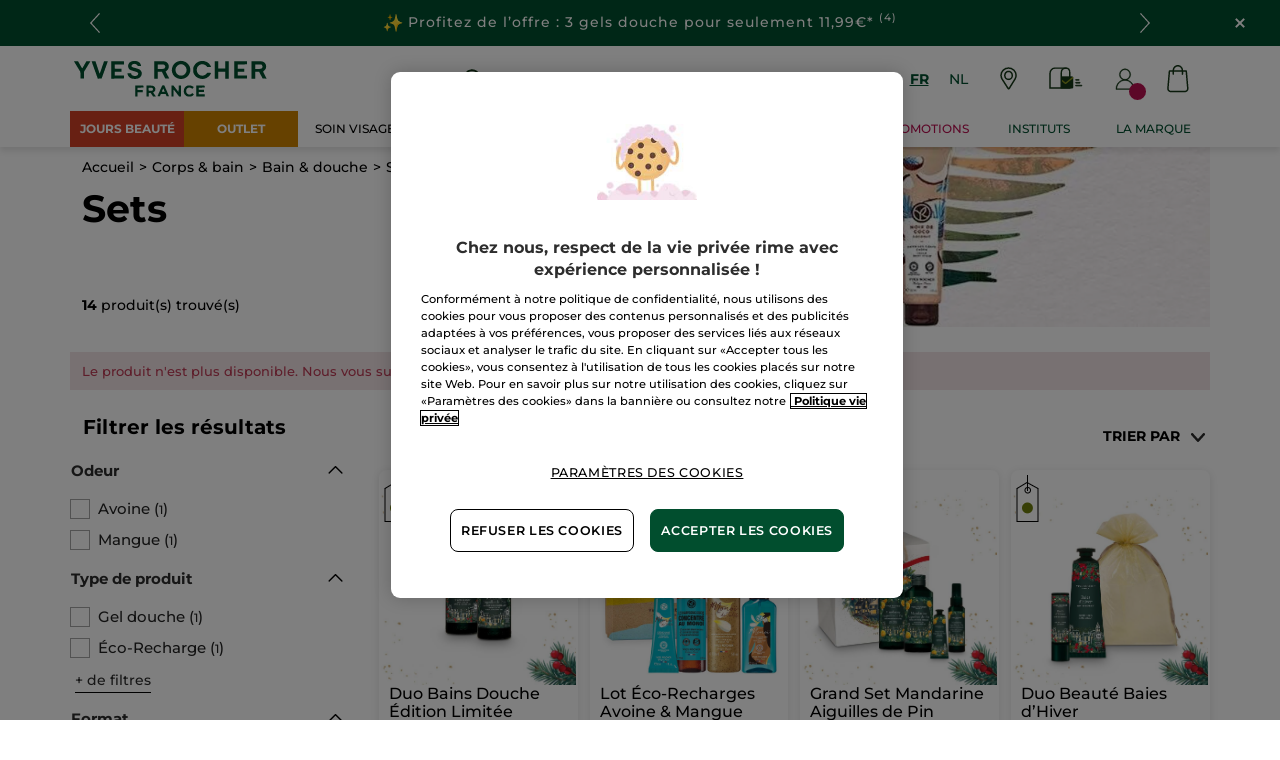

--- FILE ---
content_type: text/html;charset=UTF-8
request_url: https://www.yves-rocher.be/fr/corps-et-bain/bain-et-douche/sets/c/43600?fromProduct=BH578&replacementType=CANONICAL_TYPE
body_size: 105775
content:
<!DOCTYPE html><html lang="fr"
      xmlns="http://www.w3.org/1999/xhtml"
><head><style>
    /* Prevent Flash of Unstyled Content */
    body {
        visibility: hidden;
        opacity: 0;
        transition: opacity 0.3s ease-in;
    }
    body.loaded {
        visibility: visible;
        opacity: 1;
    }
</style><link rel="preload" href="/css/0dbc5fe8/index.css" as="style"><link rel="stylesheet" href="/css/0dbc5fe8/index.css"
      media="print"
      onload="this.media='all'"><noscript><link rel="stylesheet" href="/css/0dbc5fe8/index.css"><style>.js-modal { pointer-events: initial; }</style></noscript><script>
    document.addEventListener("DOMContentLoaded", () => {
        document.body?.classList.add('loaded');
    });
</script><link rel="preconnect"
          href="https://medias.yves-rocher.be"
    ><link rel="preconnect" href="https://cdn.cookielaw.org"><link rel="preconnect" href="https://apps.bazaarvoice.com"><link rel="preconnect" href="https://network-eu-a.bazaarvoice.com"><link rel="preconnect" href="https://www.googletagmanager.com"><link rel="preconnect" href="https://code.jquery.com"><link rel="preconnect" href="http://cdnjs.cloudfare.com"><script>
        /*<![CDATA[*/
        window.isDataLayerFirstVersionEnable = false;
        window.isDataLayerSecondVersionEnable = false;
        /*]]>*/
    </script><script>
    /*<![CDATA[*/
    window.isDataLayerFirstVersionEnable = true;
    if (typeof data === 'undefined') {
      let data;
    }
    data = JSON.parse("{\"event\":\"initialization\",\"profile\":\"prod\",\"meta\":{\"title\":\"Sets - Yves Rocher\",\"h1\":\"Sets\",\"description\":\"Sets - Yves Rocher Belgique : Cr\u00E9ateur de la Cosm\u00E9tique V\u00E9g\u00E9tale\u00AE depuis 1959. Retrouvez tous vos produits pr\u00E9f\u00E9r\u00E9s en ligne : Soin visage, maquillage, parfum, soin corps et cheveux, gel douche pour femme et homme !\",\"robots\":\"index, follow\",\"hrefLangs\":[{\"href\":\"https:\/\/www.yves-rocher.at\/koerper\/duschgels-und-mehr\/body-kits\/c\/43600\",\"lang\":\"de\",\"country\":\"AT\"},{\"href\":\"https:\/\/www.yves-rocher.ch\/de\/koerper\/duschgels-und-mehr\/body-kits\/c\/43600\",\"lang\":\"de\",\"country\":\"CH\"},{\"href\":\"https:\/\/www.yves-rocher.de\/koerper\/duschgels-und-mehr\/body-kits\/c\/43600\",\"lang\":\"de\",\"country\":\"DE\"},{\"href\":\"https:\/\/www.yves-rocher.es\/cuerpo-y-bano\/bano-y-ducha\/rituales-bano\/c\/43600\",\"lang\":\"es\",\"country\":\"ES\"},{\"href\":\"https:\/\/www.yves-rocher.be\/fr\/corps-et-bain\/bain-et-douche\/sets\/c\/43600\",\"lang\":\"fr\",\"country\":\"BE\"},{\"href\":\"https:\/\/www.yves-rocher.ch\/fr\/corps\/bain-et-douche\/body-kits\/c\/43600\",\"lang\":\"fr\",\"country\":\"CH\"},{\"href\":\"https:\/\/www.yves-rocher.be\/nl\/lichaam-et-douche\/bad-et-douche\/sets\/c\/43600\",\"lang\":\"nl\",\"country\":\"BE\"},{\"href\":\"https:\/\/www.yves-rocher.nl\/lichaam-et-douche\/bad-et-douche\/sets\/c\/43600\",\"lang\":\"nl\",\"country\":\"NL\"},{\"href\":\"https:\/\/www.yves-rocher.ua\/ru\/dlya-tela\/dlya-vanny-i-dusha\/nabory-dlya-vanny-i-dusha\/c\/43600\",\"lang\":\"ru\",\"country\":\"UA\"},{\"href\":\"https:\/\/www.yves-rocher.ua\/uk\/dlya-tila\/dlya-vanni-ta-dushu\/nabori-dlya-vanni-ta-dushu\/c\/43600\",\"lang\":\"uk\",\"country\":\"UA\"}]},\"label\":\"categorypage\",\"components\":{\"gricontextmediacomponent-benl_it_header_mail-offer\":{\"uid\":\"cmsitem_00089209\",\"typeCode\":\"GrIconTextMediaComponent\",\"name\":\"BENL_IT_Header_Mail-offer\",\"cmsCacheKey\":1141409967,\"position\":\"Section1\",\"container\":false,\"label\":\"Offre courrier\",\"link\":{\"uid\":\"cmsitem_00108001\",\"uuid\":\"eyJpdGVtSWQiOiJjbXNpdGVtXzAwMTA4MDAxIiwiY2F0YWxvZ0lkIjoiWVItQkVOTC1jb250ZW50LWNhdGFsb2ciLCJjYXRhbG9nVmVyc2lvbiI6Ik9ubGluZSJ9\",\"typeCode\":\"GrWrapLinkComponent\",\"name\":\"LINK_TO_VPCI_OFFRE_COURRIER\",\"cmsCacheKey\":940251557,\"position\":\"Section1\",\"container\":false,\"url\":\"https:\/\/vpci.yves-rocher.com\/VPCIYRE\/showIndex.do?country\\u003dBE\\u0026language\\u003dfr\",\"target\":\"NEWWINDOW\",\"atomic\":false,\"componentType\":\"grwraplink\",\"path\":\"cms\/grwraplink\"},\"advanceStyles\":{\"CSS__has-icon__leaflet\":{\"uid\":\"CSS__has-icon__leaflet\",\"uuid\":\"eyJpdGVtSWQiOiJDU1NfX2hhcy1pY29uX19sZWFmbGV0IiwiY2F0YWxvZ0lkIjoiWVItQkVOTC1jb250ZW50LWNhdGFsb2ciLCJjYXRhbG9nVmVyc2lvbiI6Ik9ubGluZSJ9\",\"typeCode\":\"AdvanceStyleComponent\",\"name\":\"CSS__has-icon__leaflet\",\"cmsCacheKey\":-1019198214,\"position\":\"Section1\",\"container\":false,\"classes\":\"has-icon has-icon_leaflet\",\"atomic\":false,\"componentType\":\"advancestyle\",\"path\":\"cms\/advancestyle\"}},\"atomic\":false,\"componentType\":\"gricontextmedia\",\"path\":\"cms\/gricontextmedia\"},\"gricontextmediacomponent-benl_icon_footer_social_instagram\":{\"uid\":\"cmsitem_00161469\",\"typeCode\":\"GrIconTextMediaComponent\",\"name\":\"BENL_icon_footer_social_instagram\",\"cmsCacheKey\":-437010156,\"position\":\"Section1\",\"container\":false,\"icon\":{\"code\":\"instagram.svg\",\"mime\":\"image\/svg+xml\",\"url\":\"\/medias\/instagram.svg?context\\[base64]\"},\"link\":{\"uid\":\"cmsitem_00161468\",\"uuid\":\"eyJpdGVtSWQiOiJjbXNpdGVtXzAwMTYxNDY4IiwiY2F0YWxvZ0lkIjoiWVItQkVOTC1jb250ZW50LWNhdGFsb2ciLCJjYXRhbG9nVmVyc2lvbiI6Ik9ubGluZSJ9\",\"typeCode\":\"GrWrapLinkComponent\",\"name\":\"BENL_Link_social_instagram\",\"cmsCacheKey\":2124942110,\"position\":\"Section1\",\"container\":false,\"url\":\"https:\/\/www.instagram.com\/yvesrocherbelgium\",\"target\":\"NEWWINDOW\",\"atomic\":false,\"componentType\":\"grwraplink\",\"path\":\"cms\/grwraplink\"},\"advanceStyles\":{\"CSS__padding__M\":{\"uid\":\"CSS__padding__M\",\"uuid\":\"eyJpdGVtSWQiOiJDU1NfX3BhZGRpbmdfX00iLCJjYXRhbG9nSWQiOiJZUi1CRU5MLWNvbnRlbnQtY2F0YWxvZyIsImNhdGFsb2dWZXJzaW9uIjoiT25saW5lIn0\\u003d\",\"typeCode\":\"AdvanceStyleComponent\",\"name\":\"CSS__padding__M\",\"cmsCacheKey\":1051406664,\"position\":\"Section1\",\"container\":false,\"classes\":\"p_M\",\"atomic\":false,\"componentType\":\"advancestyle\",\"path\":\"cms\/advancestyle\"},\"CSS__margin__l-S\":{\"uid\":\"CSS__margin__l-S\",\"uuid\":\"eyJpdGVtSWQiOiJDU1NfX21hcmdpbl9fbC1TIiwiY2F0YWxvZ0lkIjoiWVItQkVOTC1jb250ZW50LWNhdGFsb2ciLCJjYXRhbG9nVmVyc2lvbiI6Ik9ubGluZSJ9\",\"typeCode\":\"AdvanceStyleComponent\",\"name\":\"CSS__margin__l-S\",\"cmsCacheKey\":462863141,\"position\":\"Section1\",\"container\":false,\"classes\":\"m-l_S\",\"atomic\":false,\"componentType\":\"advancestyle\",\"path\":\"cms\/advancestyle\"}},\"atomic\":false,\"componentType\":\"gricontextmedia\",\"path\":\"cms\/gricontextmedia\"},\"grparagraphcomponent-benl_p_added-style_css\":{\"uid\":\"cmsitem_00690245\",\"typeCode\":\"GrParagraphComponent\",\"name\":\"BENL_P_ADDED-STYLE_CSS\",\"cmsCacheKey\":-1369816475,\"position\":\"Section1\",\"container\":false,\"dynamicTemplate\":false,\"content\":\"\\u003cstyle type\\u003d\\\"text\/css\\\"\\u003e\/*COLORS*\/    \\n    .color_purple {\\n        color: #cb02b5;\\n    }\\n    .color_gold {\\n        color: #D8BB6D;\\n    }\\n    \/*FIXES*\/\\n \\n   .main-nav-container {\\n        margin-bottom: 0;\\n   }\\n\\n    \/*WIDEBANNERS*\/\\n    .wb_text {\\n        letter-spacing: 0.0625rem;\\n    }\\n    .wb_emoji {\\n        width: 1.125rem;\\n        display: inline-block;\\n    }\\n\\n    \/*BACKGROUND*\/\\n    .background_purple {\\n        background-color: #cb02b5;\\n    }    \\n    .background_gold{\\n        background-color: #D8BB6D;\\n    }\\n    .background_outlets{\\n        background-color: #D24026;\\n    }\\n    .background_outlets_new{\\n        background-color: #CE8300;\\n    }\\n    .background_outlets \\u003e a[href*\\u003d\\\"c\/sale\\\"], .background_outlets \\u003e a[href*\\u003d\\\"c\/seasonal-offer\\\"], .background_outlets_new \\u003e a[href*\\u003d\\\"c\/outlet\\\"]{\\n        font-weight: 700 !important;\\n    }\\n    a[href*\\u003d\\\"\/pc40000-bodycare\\\"] + div ul li:nth-of-type(2) ul li:nth-of-type(1) \\u003e a{\\n        color: #BC2653;\\n        font-weight: bold;\\n    }\\n    #category5 .kickersblock ul.boxlinks li:nth-of-type(2){\\n        color: #ba1051;\\n    }\\n    \/*FIX HEADER KICKER MOBILE*\/\\n    #mob-main-navigation .header_imglink .picture img{\\n        height: 11.25rem !important;\\n    }\\n    \/*RESPONSIVE*\/\\n    @media screen and (max-width: 60rem) {\\n        footer.updated .newsletter-container.max-content-width_constrained {\\n            margin-top: 0 !important;\\n        }\\n    }\\u003c\/style\\u003e\",\"atomic\":false,\"componentType\":\"grparagraph\",\"path\":\"cms\/grparagraph\"},\"grbannercomponent-site-logo-component\":{\"uid\":\"cmsitem_00087066\",\"typeCode\":\"GrBannerComponent\",\"name\":\"Site Logo Component\",\"cmsCacheKey\":-823379951,\"position\":\"Section1\",\"container\":false,\"advanceStyles\":{\"CSS__max-height__S\":{\"uid\":\"CSS__max-height__S\",\"uuid\":\"eyJpdGVtSWQiOiJDU1NfX21heC1oZWlnaHRfX1MiLCJjYXRhbG9nSWQiOiJZUi1CRU5MLWNvbnRlbnQtY2F0YWxvZyIsImNhdGFsb2dWZXJzaW9uIjoiT25saW5lIn0\\u003d\",\"typeCode\":\"AdvanceStyleComponent\",\"name\":\"CSS__max-height__S\",\"cmsCacheKey\":-1394711644,\"position\":\"Section1\",\"container\":false,\"classes\":\"max-height_S\",\"atomic\":false,\"componentType\":\"advancestyle\",\"path\":\"cms\/advancestyle\"}},\"desktopImage\":{\"code\":\"SiteLogo-BENL\",\"mime\":\"image\/svg+xml\",\"altText\":\"SiteLogo-BENL\",\"url\":\"\/medias\/logo-without-france-2.svg?context\\[base64]\"},\"crop\":false,\"link\":{\"uid\":\"cmsitem_00087065\",\"uuid\":\"eyJpdGVtSWQiOiJjbXNpdGVtXzAwMDg3MDY1IiwiY2F0YWxvZ0lkIjoiWVItQkVOTC1jb250ZW50LWNhdGFsb2ciLCJjYXRhbG9nVmVyc2lvbiI6Ik9ubGluZSJ9\",\"typeCode\":\"GrWrapLinkComponent\",\"name\":\"PERM_L_homepage\",\"cmsCacheKey\":545943435,\"position\":\"Section1\",\"container\":false,\"url\":\"\/fr\/homepage\",\"target\":\"SAMEWINDOW\",\"atomic\":false,\"componentType\":\"grwraplink\",\"path\":\"cms\/grwraplink\"},\"atomic\":false,\"componentType\":\"grbanner\",\"path\":\"cms\/grbanner\"},\"product-list\":{\"typeCode\":\"product-list\",\"cmsCacheKey\":0,\"position\":\"Section1\",\"container\":false,\"searchResult\":{\"assetReferences\":[{\"code\":\"BENL_072025_sale_PRIV_40000\",\"grAsset\":{\"backgroundCrop\":false,\"imageCrop\":false,\"imageDesktop\":{\"url\":\"https:\/\/medias.yves-rocher.be\/medias\/BEFR-CBIMAGE-C1-SHOWER-GEL-V1.jpg?context\\[base64]\"},\"imageMobile\":{\"url\":\"https:\/\/medias.yves-rocher.be\/medias\/BEFR-CBIMAGE-C1-SHOWER-GEL-V1.jpg?context\\[base64]\"},\"type\":\"COMMERCIAL_BOX_IMAGE\",\"url\":\"c\/shower-gels-offer\"},\"sequence\":4},{\"code\":\"CB_Solaire_052025B_NL_40000\",\"grAsset\":{\"backgroundCrop\":false,\"imageCrop\":false,\"imageDesktop\":{\"url\":\"https:\/\/medias.yves-rocher.be\/medias\/BE-CBIMAGE-C1-OUTLET.jpg?context\\[base64]\"},\"imageMobile\":{\"url\":\"https:\/\/medias.yves-rocher.be\/medias\/BE-CBIMAGE-C1-OUTLET.jpg?context\\[base64]\"},\"type\":\"COMMERCIAL_BOX_IMAGE\",\"url\":\"\/c\/outlet\"},\"sequence\":7}],\"category\":{\"code\":\"43600\",\"grBrandBanner\":{\"backgroundCrop\":false,\"backgroundDesktop\":{\"url\":\"https:\/\/medias.yves-rocher.be\/medias\/yr.benl.2308-brandbanner-coco-desktop.jpg?context\\[base64]\"},\"backgroundMobile\":{\"url\":\"https:\/\/medias.yves-rocher.be\/medias\/yr.benl.2308-brandbanner-coco-mobile.jpg?context\\[base64]\"},\"imageCrop\":false,\"type\":\"BRAND_BANNER\"},\"grHreflangs\":[{\"href\":\"https:\/\/www.yves-rocher.at\/koerper\/duschgels-und-mehr\/body-kits\/c\/43600\",\"lang\":\"de\",\"country\":\"AT\"},{\"href\":\"https:\/\/www.yves-rocher.ch\/de\/koerper\/duschgels-und-mehr\/body-kits\/c\/43600\",\"lang\":\"de\",\"country\":\"CH\"},{\"href\":\"https:\/\/www.yves-rocher.de\/koerper\/duschgels-und-mehr\/body-kits\/c\/43600\",\"lang\":\"de\",\"country\":\"DE\"},{\"href\":\"https:\/\/www.yves-rocher.es\/cuerpo-y-bano\/bano-y-ducha\/rituales-bano\/c\/43600\",\"lang\":\"es\",\"country\":\"ES\"},{\"href\":\"https:\/\/www.yves-rocher.be\/fr\/corps-et-bain\/bain-et-douche\/sets\/c\/43600\",\"lang\":\"fr\",\"country\":\"BE\"},{\"href\":\"https:\/\/www.yves-rocher.ch\/fr\/corps\/bain-et-douche\/body-kits\/c\/43600\",\"lang\":\"fr\",\"country\":\"CH\"},{\"href\":\"https:\/\/www.yves-rocher.be\/nl\/lichaam-et-douche\/bad-et-douche\/sets\/c\/43600\",\"lang\":\"nl\",\"country\":\"BE\"},{\"href\":\"https:\/\/www.yves-rocher.nl\/lichaam-et-douche\/bad-et-douche\/sets\/c\/43600\",\"lang\":\"nl\",\"country\":\"NL\"},{\"href\":\"https:\/\/www.yves-rocher.ua\/ru\/dlya-tela\/dlya-vanny-i-dusha\/nabory-dlya-vanny-i-dusha\/c\/43600\",\"lang\":\"ru\",\"country\":\"UA\"},{\"href\":\"https:\/\/www.yves-rocher.ua\/uk\/dlya-tila\/dlya-vanni-ta-dushu\/nabori-dlya-vanni-ta-dushu\/c\/43600\",\"lang\":\"uk\",\"country\":\"UA\"}],\"grNameHtml\":\"Sets\",\"grSEOBox\":\"\\u003cp\\u003eLes sets de produits de beaut\u00E9 Yves Rocher se composent de produits cosm\u00E9tiques compl\u00E9mentaires et constituent un excellent cadeau qui ravit \u00E0 tous les coups celui qui le re\u00E7oit. Compos\u00E9s de 3 \u00E0 6 produits de soin du corps ou de parfum, les coffrets cadeaux se d\u00E9clinent en plusieurs senteurs. Les coffrets gels douche permettent ainsi de tester diff\u00E9rents parfums de gels douche. Sensuels, \u00E9nergisants ou relaxants, il y en a pour tous les go\u00FBts. Ces coffrets cadeaux vous offrent la possibilit\u00E9 de d\u00E9couvrir les produits de beaut\u00E9 Yves Rocher devenus des best-sellers au fil des ans. Ainsi, les produits pour le bain ou la douche comme le Gel douche concentr\u00E9, le Bain douche, l\\u0027Huile de douche, ou encore le Gel douche gommant figurent parmi les produits que nos clients appr\u00E9cient le plus. Et pour compl\u00E9ter les soins du corps, ces sets de produits de beaut\u00E9 vous proposent aussi des laits pour le corps afin d\\u0027hydrater votre peau, ainsi que des brumes parfum\u00E9es pour le corps et les cheveux. Vous trouverez \u00E9galement dans ces coffrets cadeau, des gels lavants et cr\u00E8mes pour les mains qui laissent la peau douce et agr\u00E9ablement parfum\u00E9e.\u00A0\u00A0\\u003c\/p\\u003e\",\"name\":\"Sets\",\"url\":\"\/fr\/corps-et-bain\/bain-et-douche\/sets\/c\/43600\",\"grType\":\"NAVIGATION\",\"grRobots\":\"index, follow\",\"grBreadcrumbVisibility\":true,\"grMkpPromotion\":false},\"facets\":[{\"category\":false,\"grDisplayMode\":\"CHECK_BOX\",\"multiSelect\":true,\"name\":\"Odeur\",\"priority\":0,\"values\":[{\"count\":1,\"name\":\"Avoine\",\"query\":{\"query\":{\"value\":\"null:cf__attr_fruity_note:Avoine\"}},\"selected\":false,\"priority\":0},{\"count\":1,\"name\":\"Mangue\",\"query\":{\"query\":{\"value\":\"null:cf__attr_fruity_note:Mangue\"}},\"selected\":false,\"priority\":0}],\"code\":\"cf__attr_fruity_note\",\"pinnedToTop\":false},{\"category\":false,\"grDisplayMode\":\"CHECK_BOX\",\"multiSelect\":true,\"name\":\"Type de produit\",\"priority\":0,\"topValues\":[{\"count\":1,\"name\":\"Gel douche\",\"query\":{\"query\":{\"value\":\"null:cf__attr_product_type:Gel douche\"}},\"selected\":false,\"priority\":0},{\"count\":1,\"name\":\"\u00C9co-Recharge\",\"query\":{\"query\":{\"value\":\"null:cf__attr_product_type:\u00C9cov__Recharge\"}},\"selected\":false,\"priority\":0}],\"values\":[{\"count\":1,\"name\":\"Gel douche\",\"query\":{\"query\":{\"value\":\"null:cf__attr_product_type:Gel douche\"}},\"selected\":false,\"priority\":0},{\"count\":1,\"name\":\"\u00C9co-Recharge\",\"query\":{\"query\":{\"value\":\"null:cf__attr_product_type:\u00C9cov__Recharge\"}},\"selected\":false,\"priority\":0},{\"count\":14,\"name\":\"Composition et coffret\",\"query\":{\"query\":{\"value\":\"null:cf__attr_product_type:Composition et coffret\"}},\"selected\":false,\"priority\":1},{\"count\":2,\"name\":\"Brume Parfum\u00E9e\",\"query\":{\"query\":{\"value\":\"null:cf__attr_product_type:Brume Parfum\u00E9e\"}},\"selected\":false,\"priority\":1},{\"count\":2,\"name\":\"Mono\u00EF\",\"query\":{\"query\":{\"value\":\"null:cf__attr_product_type:Mono\u00EF\"}},\"selected\":false,\"priority\":1},{\"count\":2,\"name\":\"Soin des mains\",\"query\":{\"query\":{\"value\":\"null:cf__attr_product_type:Soin des mains\"}},\"selected\":false,\"priority\":1},{\"count\":1,\"name\":\"Soin nourrissant\",\"query\":{\"query\":{\"value\":\"null:cf__attr_product_type:Soin nourrissant\"}},\"selected\":false,\"priority\":1},{\"count\":1,\"name\":\"Gommage corps\",\"query\":{\"query\":{\"value\":\"null:cf__attr_product_type:Gommage corps\"}},\"selected\":false,\"priority\":1},{\"count\":1,\"name\":\"Eau de toilette\",\"query\":{\"query\":{\"value\":\"null:cf__attr_product_type:Eau de toilette\"}},\"selected\":false,\"priority\":1}],\"code\":\"cf__attr_product_type\",\"pinnedToTop\":false},{\"category\":false,\"grDisplayMode\":\"CHECK_BOX\",\"multiSelect\":true,\"name\":\"Format\",\"priority\":0,\"topValues\":[{\"count\":1,\"name\":\"\u00C9co-Recharge\",\"query\":{\"query\":{\"value\":\"null:cf__attr_format:\u00C9cov__Recharge\"}},\"selected\":false,\"priority\":0}],\"values\":[{\"count\":1,\"name\":\"\u00C9co-Recharge\",\"query\":{\"query\":{\"value\":\"null:cf__attr_format:\u00C9cov__Recharge\"}},\"selected\":false,\"priority\":0},{\"count\":1,\"name\":\"Coffret\",\"query\":{\"query\":{\"value\":\"null:cf__attr_format:Coffret\"}},\"selected\":false,\"priority\":1}],\"code\":\"cf__attr_format\",\"pinnedToTop\":false},{\"category\":false,\"grDisplayMode\":\"CHECK_BOX\",\"multiSelect\":true,\"name\":\"Cat\u00E9gorie\",\"priority\":0,\"topValues\":[{\"count\":10,\"name\":\"Collection No\u00EBl\",\"query\":{\"query\":{\"value\":\"null:cf__categoryfirstlevelname:Collection No\u00EBl\"}},\"selected\":false,\"priority\":0}],\"values\":[{\"count\":10,\"name\":\"Collection No\u00EBl\",\"query\":{\"query\":{\"value\":\"null:cf__categoryfirstlevelname:Collection No\u00EBl\"}},\"selected\":false,\"priority\":0},{\"count\":3,\"name\":\"Corps \\u0026 bain\",\"query\":{\"query\":{\"value\":\"null:cf__categoryfirstlevelname:Corps \\u0026 bain\"}},\"selected\":false,\"priority\":1},{\"count\":1,\"name\":\"Parfum\",\"query\":{\"query\":{\"value\":\"null:cf__categoryfirstlevelname:Parfum\"}},\"selected\":false,\"priority\":1}],\"code\":\"cf__categoryfirstlevelname\",\"pinnedToTop\":false},{\"category\":false,\"grDisplayMode\":\"CHECK_BOX\",\"multiSelect\":true,\"name\":\"Collection\",\"priority\":0,\"topValues\":[{\"count\":10,\"name\":\"Collection No\u00EBl\",\"query\":{\"query\":{\"value\":\"null:cf__productline:Collection No\u00EBl\"}},\"selected\":false,\"priority\":0}],\"values\":[{\"count\":10,\"name\":\"Collection No\u00EBl\",\"query\":{\"query\":{\"value\":\"null:cf__productline:Collection No\u00EBl\"}},\"selected\":false,\"priority\":0},{\"count\":3,\"name\":\"Mono\u00EF\",\"query\":{\"query\":{\"value\":\"null:cf__productline:Mono\u00EF\"}},\"selected\":false,\"priority\":1}],\"code\":\"cf__productline\",\"pinnedToTop\":false}],\"navigationBreadcrumbs\":[{\"name\":\"Sets\",\"url\":\"\/fr\/corps-et-bain\/bain-et-douche\/sets\/c\/43600\"},{\"name\":\"Bain \\u0026 douche\",\"url\":\"\/fr\/corps-et-bain\/bain-et-douche\/c\/43000\"},{\"name\":\"Corps \\u0026 bain\",\"url\":\"\/fr\/corps-et-bain\/c\/40000\"}],\"pagination\":{\"currentPage\":0,\"totalPages\":1,\"totalResults\":14},\"products\":[{\"averageRating\":4.3,\"bvReview\":{\"averageOverallRating\":4.3,\"numReviews\":3},\"code\":\"BK003\",\"grOffer\":{\"advantage\":{},\"price\":{\"currencyIso\":\"EUR\",\"formattedValue\":\"5,98 \u20AC\",\"value\":5.98}},\"grPackaging\":{},\"grSEO\":{},\"maxOrderQuantity\":9,\"name\":\"Duo Bains Douche \u00C9dition Limit\u00E9e\",\"numberOfReviews\":3,\"picture\":{\"url\":\"https:\/\/www.yves-rocher.be\/medias\/yr.benl.BK003-1.jpg?context\\[base64]\"},\"secondPicture\":{},\"price\":{\"currencyIso\":\"EUR\",\"formattedValue\":\"5,98 \u20AC\",\"value\":5.98},\"productArea\":{\"media\":{\"url\":\"https:\/\/www.yves-rocher.be\/medias\/yr.benl.sticker-green-dot-2022.png?context\\[base64]\"}},\"purchasable\":true,\"url\":\"https:\/\/www.yves-rocher.be\/fr\/collection-noel\/duo-bains-douche-edition-limitee\/p\/BK003\",\"grIsReplacedProduct\":false,\"grBrandHeroProduct\":false,\"grBrandHeroImage\":{},\"alertable\":false,\"grMkpBrand\":\"Yves Rocher\",\"wishlistable\":false},{\"averageRating\":0.0,\"bvReview\":{\"averageOverallRating\":0.0,\"numReviews\":0},\"code\":\"BJ417\",\"grOffer\":{\"advantage\":{\"formattedValue\":\"29%\",\"value\":\"0.29\"},\"price\":{\"currencyIso\":\"EUR\",\"formattedValue\":\"9,99 \u20AC\",\"value\":9.99}},\"grPackaging\":{},\"grSEO\":{},\"maxOrderQuantity\":9,\"name\":\"Lot \u00C9co-Recharges Avoine \\u0026 Mangue\",\"numberOfReviews\":0,\"picture\":{\"url\":\"https:\/\/www.yves-rocher.be\/medias\/yr.benl.2405-bj041.jpg?context\\[base64]\"},\"secondPicture\":{},\"price\":{\"currencyIso\":\"EUR\",\"formattedValue\":\"13,98 \u20AC\",\"value\":13.98},\"purchasable\":false,\"url\":\"https:\/\/www.yves-rocher.be\/fr\/corps-et-bain\/soin-solaire\/set-soin-solaire\/lot-eco-recharges-avoine-et-mangue\/p\/BJ417\",\"grIsReplacedProduct\":false,\"grBrandHeroProduct\":false,\"grBrandHeroImage\":{},\"alertable\":true,\"grMkpBrand\":\"Yves Rocher\",\"wishlistable\":false},{\"averageRating\":4.5,\"bvReview\":{\"averageOverallRating\":4.5,\"numReviews\":2},\"code\":\"BK017\",\"grOffer\":{\"advantage\":{},\"price\":{\"currencyIso\":\"EUR\",\"formattedValue\":\"35,96 \u20AC\",\"value\":35.96}},\"grPackaging\":{},\"grSEO\":{},\"maxOrderQuantity\":9,\"name\":\"Grand Set Mandarine Aiguilles de Pin\",\"numberOfReviews\":2,\"picture\":{\"url\":\"https:\/\/www.yves-rocher.be\/medias\/yr.benl.BK017-1.jpg?context\\[base64]\"},\"secondPicture\":{},\"price\":{\"currencyIso\":\"EUR\",\"formattedValue\":\"35,96 \u20AC\",\"value\":35.96},\"productArea\":{\"media\":{\"url\":\"https:\/\/www.yves-rocher.be\/medias\/yr.benl.sticker-green-dot-2022.png?context\\[base64]\"}},\"purchasable\":false,\"url\":\"https:\/\/www.yves-rocher.be\/fr\/collection-noel\/grand-set-mandarine-aiguilles-de-pin\/p\/BK017\",\"grIsReplacedProduct\":false,\"grBrandHeroProduct\":false,\"grBrandHeroImage\":{},\"alertable\":true,\"grMkpBrand\":\"Yves Rocher\",\"wishlistable\":false},{\"averageRating\":1.0,\"bvReview\":{\"averageOverallRating\":1.0,\"numReviews\":1},\"code\":\"BK007\",\"grOffer\":{\"advantage\":{},\"price\":{\"currencyIso\":\"EUR\",\"formattedValue\":\"9,98 \u20AC\",\"value\":9.98}},\"grPackaging\":{},\"grSEO\":{},\"maxOrderQuantity\":9,\"name\":\"Duo Beaut\u00E9 Baies d\u2019Hiver\",\"numberOfReviews\":1,\"picture\":{\"url\":\"https:\/\/www.yves-rocher.be\/medias\/yr.benl.BK007-1.jpg?context\\[base64]\"},\"secondPicture\":{},\"price\":{\"currencyIso\":\"EUR\",\"formattedValue\":\"9,98 \u20AC\",\"value\":9.98},\"productArea\":{\"media\":{\"url\":\"https:\/\/www.yves-rocher.be\/medias\/yr.benl.sticker-green-dot-2022.png?context\\[base64]\"}},\"purchasable\":false,\"url\":\"https:\/\/www.yves-rocher.be\/fr\/collection-noel\/duo-beaute-baies-d-hiver\/p\/BK007\",\"grIsReplacedProduct\":false,\"grBrandHeroProduct\":false,\"grBrandHeroImage\":{},\"alertable\":true,\"grMkpBrand\":\"Yves Rocher\",\"wishlistable\":false},{\"averageRating\":4.4,\"bvReview\":{\"averageOverallRating\":4.4,\"numReviews\":119},\"code\":\"BK018\",\"grOffer\":{\"advantage\":{},\"price\":{\"currencyIso\":\"EUR\",\"formattedValue\":\"55,95 \u20AC\",\"value\":55.95}},\"grPackaging\":{},\"grSEO\":{},\"maxOrderQuantity\":9,\"name\":\"Grand Set Baies d\u2019Hiver\",\"numberOfReviews\":119,\"picture\":{\"url\":\"https:\/\/www.yves-rocher.be\/medias\/yr.benl.BK018-1.jpg?context\\[base64]\"},\"secondPicture\":{},\"price\":{\"currencyIso\":\"EUR\",\"formattedValue\":\"55,95 \u20AC\",\"value\":55.95},\"productArea\":{\"media\":{\"url\":\"https:\/\/www.yves-rocher.be\/medias\/yr.benl.sticker-green-dot-2022.png?context\\[base64]\"}},\"purchasable\":false,\"url\":\"https:\/\/www.yves-rocher.be\/fr\/collection-noel\/grand-set-baies-d-hiver\/p\/BK018\",\"grIsReplacedProduct\":false,\"grBrandHeroProduct\":false,\"grBrandHeroImage\":{},\"alertable\":true,\"grMkpBrand\":\"Yves Rocher\",\"wishlistable\":false},{\"averageRating\":5.0,\"bvReview\":{\"averageOverallRating\":5.0,\"numReviews\":1},\"code\":\"BK015\",\"grOffer\":{\"advantage\":{},\"price\":{\"currencyIso\":\"EUR\",\"formattedValue\":\"28,96 \u20AC\",\"value\":28.96}},\"grPackaging\":{},\"grSEO\":{},\"maxOrderQuantity\":9,\"name\":\"Ensemble Baies d\u2019Hiver\",\"numberOfReviews\":1,\"picture\":{\"url\":\"https:\/\/www.yves-rocher.be\/medias\/yr.benl.BK015-1.jpg?context\\[base64]\"},\"secondPicture\":{},\"price\":{\"currencyIso\":\"EUR\",\"formattedValue\":\"28,96 \u20AC\",\"value\":28.96},\"productArea\":{\"media\":{\"url\":\"https:\/\/www.yves-rocher.be\/medias\/yr.benl.sticker-green-dot-2022.png?context\\[base64]\"}},\"purchasable\":false,\"url\":\"https:\/\/www.yves-rocher.be\/fr\/collection-noel\/ensemble-baies-d-hiver\/p\/BK015\",\"grIsReplacedProduct\":false,\"grBrandHeroProduct\":false,\"grBrandHeroImage\":{},\"alertable\":true,\"grMkpBrand\":\"Yves Rocher\",\"wishlistable\":false},{\"averageRating\":5.0,\"bvReview\":{\"averageOverallRating\":5.0,\"numReviews\":2},\"code\":\"BK006\",\"grOffer\":{\"advantage\":{},\"price\":{\"currencyIso\":\"EUR\",\"formattedValue\":\"7,98 \u20AC\",\"value\":7.98}},\"grPackaging\":{},\"grSEO\":{},\"maxOrderQuantity\":9,\"name\":\"Duo Essentiels Mandarine Aiguilles de Pin\",\"numberOfReviews\":2,\"picture\":{\"url\":\"https:\/\/www.yves-rocher.be\/medias\/yr.benl.BK006-1.jpg?context\\[base64]\"},\"secondPicture\":{},\"price\":{\"currencyIso\":\"EUR\",\"formattedValue\":\"7,98 \u20AC\",\"value\":7.98},\"productArea\":{\"media\":{\"url\":\"https:\/\/www.yves-rocher.be\/medias\/yr.benl.sticker-green-dot-2022.png?context\\[base64]\"}},\"purchasable\":false,\"url\":\"https:\/\/www.yves-rocher.be\/fr\/collection-noel\/duo-essentiels-mandarine-aiguilles-de-pin\/p\/BK006\",\"grIsReplacedProduct\":false,\"grBrandHeroProduct\":false,\"grBrandHeroImage\":{},\"alertable\":true,\"grMkpBrand\":\"Yves Rocher\",\"wishlistable\":false},{\"averageRating\":1.0,\"bvReview\":{\"averageOverallRating\":1.0,\"numReviews\":1},\"code\":\"BK005\",\"grOffer\":{\"advantage\":{},\"price\":{\"currencyIso\":\"EUR\",\"formattedValue\":\"7,98 \u20AC\",\"value\":7.98}},\"grPackaging\":{},\"grSEO\":{},\"maxOrderQuantity\":9,\"name\":\"Duo Essentiels Baies d\u2019Hiver\",\"numberOfReviews\":1,\"picture\":{\"url\":\"https:\/\/www.yves-rocher.be\/medias\/yr.benl.BK005-1.jpg?context\\[base64]\"},\"secondPicture\":{},\"price\":{\"currencyIso\":\"EUR\",\"formattedValue\":\"7,98 \u20AC\",\"value\":7.98},\"productArea\":{\"media\":{\"url\":\"https:\/\/www.yves-rocher.be\/medias\/yr.benl.sticker-green-dot-2022.png?context\\[base64]\"}},\"purchasable\":false,\"url\":\"https:\/\/www.yves-rocher.be\/fr\/collection-noel\/duo-essentiels-baies-d-hiver\/p\/BK005\",\"grIsReplacedProduct\":false,\"grBrandHeroProduct\":false,\"grBrandHeroImage\":{},\"alertable\":true,\"grMkpBrand\":\"Yves Rocher\",\"wishlistable\":false},{\"averageRating\":5.0,\"bvReview\":{\"averageOverallRating\":5.0,\"numReviews\":2},\"code\":\"BK008\",\"grOffer\":{\"advantage\":{},\"price\":{\"currencyIso\":\"EUR\",\"formattedValue\":\"9,98 \u20AC\",\"value\":9.98}},\"grPackaging\":{},\"grSEO\":{},\"maxOrderQuantity\":9,\"name\":\"Duo Beaut\u00E9 Mandarine Aiguilles de Pin\",\"numberOfReviews\":2,\"picture\":{\"url\":\"https:\/\/www.yves-rocher.be\/medias\/yr.benl.BK008-1.jpg?context\\[base64]\"},\"secondPicture\":{},\"price\":{\"currencyIso\":\"EUR\",\"formattedValue\":\"9,98 \u20AC\",\"value\":9.98},\"productArea\":{\"media\":{\"url\":\"https:\/\/www.yves-rocher.be\/medias\/yr.benl.sticker-green-dot-2022.png?context\\[base64]\"}},\"purchasable\":false,\"url\":\"https:\/\/www.yves-rocher.be\/fr\/collection-noel\/duo-beaute-mandarine-aiguilles-de-pin\/p\/BK008\",\"grIsReplacedProduct\":false,\"grBrandHeroProduct\":false,\"grBrandHeroImage\":{},\"alertable\":true,\"grMkpBrand\":\"Yves Rocher\",\"wishlistable\":false},{\"averageRating\":4.5,\"bvReview\":{\"averageOverallRating\":4.5,\"numReviews\":2},\"code\":\"BK016\",\"grOffer\":{\"advantage\":{},\"price\":{\"currencyIso\":\"EUR\",\"formattedValue\":\"28,96 \u20AC\",\"value\":28.96}},\"grPackaging\":{},\"grSEO\":{},\"maxOrderQuantity\":9,\"name\":\"Ensemble Mandarine Aiguilles de Pin\",\"numberOfReviews\":2,\"picture\":{\"url\":\"https:\/\/www.yves-rocher.be\/medias\/yr.benl.BK016-1.jpg?context\\[base64]\"},\"secondPicture\":{},\"price\":{\"currencyIso\":\"EUR\",\"formattedValue\":\"28,96 \u20AC\",\"value\":28.96},\"productArea\":{\"media\":{\"url\":\"https:\/\/www.yves-rocher.be\/medias\/yr.benl.sticker-green-dot-2022.png?context\\[base64]\"}},\"purchasable\":false,\"url\":\"https:\/\/www.yves-rocher.be\/fr\/collection-noel\/ensemble-mandarine-aiguilles-de-pin\/p\/BK016\",\"grIsReplacedProduct\":false,\"grBrandHeroProduct\":false,\"grBrandHeroImage\":{},\"alertable\":true,\"grMkpBrand\":\"Yves Rocher\",\"wishlistable\":false},{\"averageRating\":4.7,\"bvReview\":{\"averageOverallRating\":4.7,\"numReviews\":41},\"code\":\"BK011\",\"grOffer\":{\"advantage\":{},\"price\":{\"currencyIso\":\"EUR\",\"formattedValue\":\"11,97 \u20AC\",\"value\":11.97}},\"grPackaging\":{},\"grSEO\":{},\"maxOrderQuantity\":9,\"name\":\"Trio Cr\u00E8mes Mains\",\"numberOfReviews\":41,\"picture\":{\"url\":\"https:\/\/www.yves-rocher.be\/medias\/yr.benl.BK011-1.jpg?context\\[base64]\"},\"secondPicture\":{},\"price\":{\"currencyIso\":\"EUR\",\"formattedValue\":\"11,97 \u20AC\",\"value\":11.97},\"productArea\":{\"media\":{\"url\":\"https:\/\/www.yves-rocher.be\/medias\/yr.benl.sticker-green-dot-2022.png?context\\[base64]\"}},\"purchasable\":false,\"url\":\"https:\/\/www.yves-rocher.be\/fr\/collection-noel\/trio-cremes-mains\/p\/BK011\",\"grIsReplacedProduct\":false,\"grBrandHeroProduct\":false,\"grBrandHeroImage\":{},\"alertable\":true,\"grMkpBrand\":\"Yves Rocher\",\"wishlistable\":false},{\"averageRating\":4.8,\"bvReview\":{\"averageOverallRating\":4.8,\"numReviews\":12},\"code\":\"BJ172\",\"grOffer\":{\"advantage\":{\"formattedValue\":\"25%\",\"value\":\"0.25\"},\"price\":{\"currencyIso\":\"EUR\",\"formattedValue\":\"24,99 \u20AC\",\"value\":24.99}},\"grPackaging\":{},\"grSEO\":{},\"maxOrderQuantity\":9,\"name\":\"Coffret Mono\u00EF - Edition Limit\u00E9e\",\"numberOfReviews\":12,\"picture\":{\"url\":\"https:\/\/www.yves-rocher.be\/medias\/BJ172-2.png?context\\[base64]\"},\"secondPicture\":{},\"price\":{\"currencyIso\":\"EUR\",\"formattedValue\":\"33,46 \u20AC\",\"value\":33.46},\"purchasable\":false,\"url\":\"https:\/\/www.yves-rocher.be\/fr\/corps-et-bain\/soin-solaire\/set-soin-solaire\/coffret-monoi-edition-limitee\/p\/BJ172\",\"grIsReplacedProduct\":false,\"grBrandHeroProduct\":false,\"grBrandHeroImage\":{},\"alertable\":true,\"grMkpBrand\":\"Yves Rocher\",\"wishlistable\":false},{\"averageRating\":4.8,\"bvReview\":{\"averageOverallRating\":4.8,\"numReviews\":5},\"code\":\"BJ041\",\"grOffer\":{\"advantage\":{},\"price\":{\"currencyIso\":\"EUR\",\"formattedValue\":\"33,46 \u20AC\",\"value\":33.46}},\"grPackaging\":{},\"grSEO\":{},\"maxOrderQuantity\":9,\"name\":\"Set soin corps - Mono\u00EF de Tahiti\",\"numberOfReviews\":5,\"picture\":{\"url\":\"https:\/\/www.yves-rocher.be\/medias\/yr.benl.2405-bj041.jpg?context\\[base64]\"},\"secondPicture\":{},\"price\":{\"currencyIso\":\"EUR\",\"formattedValue\":\"33,46 \u20AC\",\"value\":33.46},\"purchasable\":false,\"url\":\"https:\/\/www.yves-rocher.be\/fr\/corps-et-bain\/soin-solaire\/set-soin-solaire\/set-soin-corps-monoi-de-tahiti\/p\/BJ041\",\"grIsReplacedProduct\":false,\"grBrandHeroProduct\":false,\"grBrandHeroImage\":{},\"alertable\":true,\"grMkpBrand\":\"Yves Rocher\",\"wishlistable\":false},{\"averageRating\":4.4,\"bvReview\":{\"averageOverallRating\":4.4,\"numReviews\":9},\"code\":\"16552\",\"grOffer\":{\"advantage\":{},\"price\":{\"currencyIso\":\"EUR\",\"formattedValue\":\"25,99 \u20AC\",\"value\":25.99}},\"grPackaging\":{\"container\":\"Coffret\",\"formattedValue\":\"1 pieces\"},\"grSEO\":{},\"maxOrderQuantity\":9,\"name\":\"Kit Parfum\u00E9 Voile Dor\u00E9\",\"numberOfReviews\":9,\"picture\":{\"url\":\"https:\/\/www.yves-rocher.be\/medias\/?context\\u003dbWFzdGVyfGltYWdlc3wzMTIxNTB8aW1hZ2UvanBlZ3xzeXNfbWFzdGVyL2ltYWdlcy9oZmUvaGIwLzk4MTI4ODE2Mzc0MDZ8NDdmMjJkZmRkMzBmZDFiNDAwY2YyZWU4YWMwMTVlOWRlYjY2Yjk1N2IwYTM2MTAwOTRmMjQ2YzE3ZjI0YTQ1Mg\"},\"secondPicture\":{\"url\":\"https:\/\/www.yves-rocher.be\/medias\/?context\\u003dbWFzdGVyfGltYWdlc3wzODQ3OTZ8aW1hZ2UvanBlZ3xzeXNfbWFzdGVyL2ltYWdlcy9oNmEvaDg2Lzk4MTI4NjgyMzUyOTR8NzE5MzQwOTRkNzhhNjUxMjQwMTVjNmM5NDM5OGI1ZDYyOWU1ZWFkZGI3MDU0ZGU4MWQ2MjM3Zjk5Yzg1Njg2Nw\"},\"price\":{\"currencyIso\":\"EUR\",\"formattedValue\":\"25,99 \u20AC\",\"value\":25.99},\"purchasable\":false,\"url\":\"https:\/\/www.yves-rocher.be\/fr\/parfum\/parfum-feminin\/eau-de-toilette\/kit-parfume-voile-dore\/p\/16552\",\"grIsReplacedProduct\":false,\"grBrandHeroProduct\":false,\"grBrandHeroImage\":{},\"grRefCode\":\"16552\",\"alertable\":true,\"grMkpBrand\":\"Yves Rocher\",\"wishlistable\":true}],\"sorts\":[{\"code\":\"sfs__price-desc\",\"name\":\"Prix (+\/-)\",\"selected\":false},{\"code\":\"sfs__price-asc\",\"name\":\"Prix (-\/+)\",\"selected\":false},{\"code\":\"sfs__isDiscount-desc\",\"name\":\"Promo\",\"selected\":false},{\"code\":\"cs__rating-desc\",\"name\":\"Note\",\"selected\":false},{\"code\":\"relevance\",\"name\":\"Relevance\",\"selected\":true}],\"netLinking\":[{\"code\":\"43000\",\"name\":\"Bain \\u0026 douche\",\"url\":\"\/fr\/corps-et-bain\/bain-et-douche\/c\/43000\",\"grMkpPromotion\":false},{\"code\":\"43500\",\"name\":\"Hygi\u00E8ne masculine\",\"url\":\"\/fr\/corps-et-bain\/bain-et-douche\/hygiene-masculine\/c\/43500\",\"grMkpPromotion\":false},{\"code\":\"43300\",\"name\":\"Gel lavant mains et savon\",\"url\":\"\/fr\/corps-et-bain\/bain-et-douche\/gel-lavant-mains-et-savon\/c\/43300\",\"grMkpPromotion\":false},{\"code\":\"43800\",\"name\":\"Gel douche concentr\u00E9\",\"url\":\"\/fr\/corps-et-bain\/bain-et-douche\/gel-douche-concentre\/c\/43800\",\"grMkpPromotion\":false},{\"code\":\"43400\",\"name\":\"D\u00E9odorant\",\"url\":\"\/fr\/corps-et-bain\/bain-et-douche\/deodorant\/c\/43400\",\"grMkpPromotion\":false},{\"code\":\"43700\",\"name\":\"Gel lavant mains\",\"url\":\"\/fr\/corps-et-bain\/bain-et-douche\/gel-lavant-mains\/c\/43700\",\"grMkpPromotion\":false},{\"code\":\"43100\",\"name\":\"Gel douche\",\"url\":\"\/fr\/corps-et-bain\/bain-et-douche\/gel-douche\/c\/43100\",\"grMkpPromotion\":false},{\"code\":\"43200\",\"name\":\"Huile de douche\",\"url\":\"\/fr\/corps-et-bain\/bain-et-douche\/huile-de-douche\/c\/43200\",\"grMkpPromotion\":false}],\"tracking\":{\"trackId\":\"2de13366-a81c-442e-a14a-e5eb39e25c39\",\"payload\":\"XU\/DgppaSoGqzPjPq\/AmfZ9h3kQqwY5eHXWwVeuK3pbrBMJr2axGkrzrZuGVUTIb8lY\/m4rh0jdDgWfhRnHrWH8D0dNrXYyxaqw7p827OXxeQHVIxo9kP3agGb4KCmM3cogv1mt0XgzD1OIewsheDpHLeNN4Gsu+JCCQK1vHxzLMo1eTPR4Z261aqgDTtDP3eQA\/40J+GF7CyWirVUmx5O4aWJiAYfPTAeTk9aMjvfDM\/LMhl71GCJNKcFSXQUkqgCuJpplb897Zm2CX49VjC\/h8V4+qgazswTcuZUogtP8X72H7wKLzZq+xUaSnI\/1GxR0xBcWHznQj82NDVTwUZMLSPhUsTeRbQdL9Cw9STSXqEsVcv5w9coUIK+zu+lxPHgawaquXCJg2Q\/LDyouz73E00dPg4PwxqsWfsMZpVE2aazcMcZ\/iIUq4xX9BQssU9WfejjjogCr\/WSmxUaSJovQPLoFeBL9ZQL99cg2JD+C0CpRWEn9UfajYr40pJ4gqsPfatiVm943Jlc\/5X0ltn8qS2bdQjmWRkYEKcMlSFPWjXYMQR29jeeke\/TN6NT5QeUOlwVH+J3ILAX2PeNC0QgJOfw8OwpZPZ7jTFIUz9nOO9HjnCOfKvGTyUZO\/[base64]\/2r5qKYNkkc7DUo64KmoQZ5dQ4P8Ps403JskDyXG6nwixBNxz1m02tRe7ej1BKZYgobcFpuEt+zvDgmiIN3RMPXzlfdNgdxyJ3klbcYo85\/8u39zgBPkqLGBX7ZbUOtGmA3ghRXhzmlaK\/bdIC52SWNUndTNIU+Bm0AmH7BpCyX0hnTg0hJu0hs831rnrRV3mGgVd+63BiJEhL9X0HQsUQZJim81\/GRCofXo886+TY12uxxqid1dI63lSM1USFBLVnvYgY6bufcaWXDYuxSakG519dh692JNQMquTlob3Fp+ux9rXg9wE\/+S\/h1r0hSSRMOKfznqGaJEcuF8Y1Fzam3DSBb13WOtkM2q29CehjE+eVHanqFUuXssU9IO9nyTPPZr4mrTFPP6Pu9PfTvr5ge3tBX7cUlZyKbou3Lv3Wxnp9TrT5+Db69YX27KJw38oxq6v1eaWJ3xdjQHDvRFZgDg9gYVEwMw2aBR+w6paUPz\/wQVS0H8uRRc5gomcVH5LKfP1vRnoTnc6MvVL6Qn0srvUer5qLmPWQNZ3ywc40DyAZWA0yA+uG\/fG3nXrI7wseag+faC7L67pfSkosOAjmJ+RiSTQpSg6zhRjRJRamTvchFTLstIGPXIRnPoJhPegMKp442XtWVMwRFmYOwXGGGM5LMWA\/4j3DA9ndIi62GcdmNzWqoWWtWrgx9meuKTuc4+QTbigXfZ4SakobHJRk9TtRtjMhurijhf3tjdxyTTPw6S69H3RjuaEspioeUiZTtN+arziKCaJsAuxitifI2BLagbjOXfeITeUwjPnUd5UcLNyyrgETGuWtr\/h4epWvq7nl84aiKg9reJQ+vjAOe+qKgO8cOptNmY1UH+ZUE6Sp\/uSy4WJdTIUVXbaTH\/IL91RyizOTgloBNT7WS92vTudms0J7bKzd0hdtuzp31knkPgqdWJnKs9T2FSTKyPl1HEq3J+wgiTY67256txH3y5u1KFTMx3sBy2cGIWl47IH7fuB9hLgGBpUlFsGp1QvvMP8PE4k4+ONu6AcGyR6bDitwrj\/ITi7gOU23kDUFDQtXlplC5g\/FVi1L+roRVwSj+WiOZe95DUjMyR42F8FXvrU+kXzuiNPP4DReZ5SCbzaVl7Y+tMVcTtZfssMAA\/F+HlIGi5+he8zO2QSuXHw8gTJpaWeLG4kW52r8wleYczPakA9+4LFlkEtfotlGiuV53eD4s1wBQRF+AXFVtkl3w89EqV0QVcGw911Mg7UuBYwYqvNxUAaG5gCViygFteTci0LY97N8NlFB83mxME3jcuOtKJ\/bUtGgKv49KQkQpqf3ix\/iNzDdwiMPSSRY2LQosF2xBTO\/xybERXcCFnexlIWBF79i35jh+nSYZuAPL71pXmvXr7yZiJeJ13IAwxBlDnKHKCNCbB7rHUcmKqAKTJv399oyrGwdgO92KYYCJb2\/\/don4JsubplQ\/65V32xzudk5HpiIjs1qvgbcpEdsY0G\/9aMi+kldyl1axT9ZCEldXZyNN\/aRcHw+VIEw6zRgnW+gI2u7z0rN99KF68rhcnIvbWiBiPx\/DqK8iBPXFTowb6Cv9pdyZj0r7XZ2bUGc6a4UYKYecAoKbu5fBQdVNKFxQWD8Mq7ZmHzGmRJl85suM9isuMVNOaNWNvUddB7Tubh47gvxSLk8s6+hnH+5t16zvbR9i0hSauJyJ4+vtjl3y8NMN++EmGaKgYsadAXaxUVumw\/YQrz5XgzgDqLOd7h4gLZA5f9GEwRy4HQxBQwdRtuhEA+VlyHYtxZ+V0LHze7UUXWJnu3VZ7H+ur\/d3STMnc5Nduy\/hO+fTA07emccs3PtJtwsg93K8xINcm0SDAQfNAswDb3WzhzXytp1lxQ\/81wthAQfmF4583dfLYQIPNvsG216vM1+hXxCWuJ1gd6xXlYhctz21yWqFeYDZRr9O4XRd3MDsY9z5FfY8rMgHfHGlbgxmWfSqqXRoGjvAgiCpw9mhrY031xG8NunMTbzff+EHZuEdFtty8WrmF+hX4E3v2Hz01xxagarIC5uZxYEQVKx8ZtUJ4G7t6\/yENPD4H2oJhmQdI+SNTQx8EFWUGYhXK98ZKWRJ39MJ7g8EuHvgGBUYWt6Rg1U7PGiP+W\/mUf75t3PtGYvTUV2vVIN6oVScmLXGyWOSxxi\/xxGMzVlaGgH45nthzNQUx+XKM\/WKLmaUsXn0li9wcoyHjeg30Me6gOfV\/A3g66RTvh2gzR9wqLZxLvGewztrQt\/em0lJnq18B+XIiQP1ejOrfdgaMJoqqzktGbP9eeORfC1Sfnd0NrUsHtypUDNRzDa0jze5kn\/BU8p76mIJfpXxXKFt5TkxSgZqkCfUZa4mGemIc1w17i84Eumss5OnblMDRP7Y07UHXhSfHzhZNqrBu8NnSfqp4IejNjYWvuy4KuVG6CR+uL4rJZLI040DZeioJ7g56anAwA7b+83FgyRWtCCJ9Fqa6TO0UJAHxAFrMUg2IGIXiFw5WgXjF8nyEdlu\/twwsxvr1IbLL9oRZJy\/+xaRIMriKmCY28q3+Zp0NYVptBCWf7UdRDfDCJSUS5JO6UpVaxDkick2JrRpbR4SX1GdeuYqSfB75dOuysMi3GaPkyLjcM8f4KPVHWOrVYcX\/EW9Vox2WksRn8bcPiqTHusFq4xu4NsIb9H3GYEAFDiHcgBICTH0ADaarhi+27xQj4D44wSEENSuJAr\/zit5\/n8slgfFo65N+ewAxzi3qk3l8DCRQE\\u003d\"},\"fromSensefuel\":true},\"categoryCode\":\"43600\",\"paginationWidth\":5,\"facetsComponent\":{\"typeCode\":\"FacetsComponent\",\"cmsCacheKey\":0,\"position\":\"Section1\",\"container\":false,\"facets\":[{\"category\":false,\"grDisplayMode\":\"CHECK_BOX\",\"multiSelect\":true,\"name\":\"Odeur\",\"priority\":0,\"values\":[{\"count\":1,\"name\":\"Avoine\",\"query\":{\"query\":{\"value\":\"null:cf__attr_fruity_note:Avoine\"}},\"selected\":false,\"priority\":0},{\"count\":1,\"name\":\"Mangue\",\"query\":{\"query\":{\"value\":\"null:cf__attr_fruity_note:Mangue\"}},\"selected\":false,\"priority\":0}],\"code\":\"cf__attr_fruity_note\",\"pinnedToTop\":false},{\"category\":false,\"grDisplayMode\":\"CHECK_BOX\",\"multiSelect\":true,\"name\":\"Type de produit\",\"priority\":0,\"topValues\":[{\"count\":1,\"name\":\"Gel douche\",\"query\":{\"query\":{\"value\":\"null:cf__attr_product_type:Gel douche\"}},\"selected\":false,\"priority\":0},{\"count\":1,\"name\":\"\u00C9co-Recharge\",\"query\":{\"query\":{\"value\":\"null:cf__attr_product_type:\u00C9cov__Recharge\"}},\"selected\":false,\"priority\":0}],\"values\":[{\"count\":1,\"name\":\"Gel douche\",\"query\":{\"query\":{\"value\":\"null:cf__attr_product_type:Gel douche\"}},\"selected\":false,\"priority\":0},{\"count\":1,\"name\":\"\u00C9co-Recharge\",\"query\":{\"query\":{\"value\":\"null:cf__attr_product_type:\u00C9cov__Recharge\"}},\"selected\":false,\"priority\":0},{\"count\":14,\"name\":\"Composition et coffret\",\"query\":{\"query\":{\"value\":\"null:cf__attr_product_type:Composition et coffret\"}},\"selected\":false,\"priority\":1},{\"count\":2,\"name\":\"Brume Parfum\u00E9e\",\"query\":{\"query\":{\"value\":\"null:cf__attr_product_type:Brume Parfum\u00E9e\"}},\"selected\":false,\"priority\":1},{\"count\":2,\"name\":\"Mono\u00EF\",\"query\":{\"query\":{\"value\":\"null:cf__attr_product_type:Mono\u00EF\"}},\"selected\":false,\"priority\":1},{\"count\":2,\"name\":\"Soin des mains\",\"query\":{\"query\":{\"value\":\"null:cf__attr_product_type:Soin des mains\"}},\"selected\":false,\"priority\":1},{\"count\":1,\"name\":\"Soin nourrissant\",\"query\":{\"query\":{\"value\":\"null:cf__attr_product_type:Soin nourrissant\"}},\"selected\":false,\"priority\":1},{\"count\":1,\"name\":\"Gommage corps\",\"query\":{\"query\":{\"value\":\"null:cf__attr_product_type:Gommage corps\"}},\"selected\":false,\"priority\":1},{\"count\":1,\"name\":\"Eau de toilette\",\"query\":{\"query\":{\"value\":\"null:cf__attr_product_type:Eau de toilette\"}},\"selected\":false,\"priority\":1}],\"code\":\"cf__attr_product_type\",\"pinnedToTop\":false},{\"category\":false,\"grDisplayMode\":\"CHECK_BOX\",\"multiSelect\":true,\"name\":\"Format\",\"priority\":0,\"topValues\":[{\"count\":1,\"name\":\"\u00C9co-Recharge\",\"query\":{\"query\":{\"value\":\"null:cf__attr_format:\u00C9cov__Recharge\"}},\"selected\":false,\"priority\":0}],\"values\":[{\"count\":1,\"name\":\"\u00C9co-Recharge\",\"query\":{\"query\":{\"value\":\"null:cf__attr_format:\u00C9cov__Recharge\"}},\"selected\":false,\"priority\":0},{\"count\":1,\"name\":\"Coffret\",\"query\":{\"query\":{\"value\":\"null:cf__attr_format:Coffret\"}},\"selected\":false,\"priority\":1}],\"code\":\"cf__attr_format\",\"pinnedToTop\":false},{\"category\":false,\"grDisplayMode\":\"CHECK_BOX\",\"multiSelect\":true,\"name\":\"Cat\u00E9gorie\",\"priority\":0,\"topValues\":[{\"count\":10,\"name\":\"Collection No\u00EBl\",\"query\":{\"query\":{\"value\":\"null:cf__categoryfirstlevelname:Collection No\u00EBl\"}},\"selected\":false,\"priority\":0}],\"values\":[{\"count\":10,\"name\":\"Collection No\u00EBl\",\"query\":{\"query\":{\"value\":\"null:cf__categoryfirstlevelname:Collection No\u00EBl\"}},\"selected\":false,\"priority\":0},{\"count\":3,\"name\":\"Corps \\u0026 bain\",\"query\":{\"query\":{\"value\":\"null:cf__categoryfirstlevelname:Corps \\u0026 bain\"}},\"selected\":false,\"priority\":1},{\"count\":1,\"name\":\"Parfum\",\"query\":{\"query\":{\"value\":\"null:cf__categoryfirstlevelname:Parfum\"}},\"selected\":false,\"priority\":1}],\"code\":\"cf__categoryfirstlevelname\",\"pinnedToTop\":false},{\"category\":false,\"grDisplayMode\":\"CHECK_BOX\",\"multiSelect\":true,\"name\":\"Collection\",\"priority\":0,\"topValues\":[{\"count\":10,\"name\":\"Collection No\u00EBl\",\"query\":{\"query\":{\"value\":\"null:cf__productline:Collection No\u00EBl\"}},\"selected\":false,\"priority\":0}],\"values\":[{\"count\":10,\"name\":\"Collection No\u00EBl\",\"query\":{\"query\":{\"value\":\"null:cf__productline:Collection No\u00EBl\"}},\"selected\":false,\"priority\":0},{\"count\":3,\"name\":\"Mono\u00EF\",\"query\":{\"query\":{\"value\":\"null:cf__productline:Mono\u00EF\"}},\"selected\":false,\"priority\":1}],\"code\":\"cf__productline\",\"pinnedToTop\":false}],\"priceRange\":[],\"totalResults\":14,\"numberFacets\":0,\"breadcrumbs\":[],\"path\":\"spark\/product-list\/composition\/facets-wrapper\",\"atomic\":false,\"componentType\":\"facets\"},\"facets\":[{\"category\":false,\"grDisplayMode\":\"CHECK_BOX\",\"multiSelect\":true,\"name\":\"Odeur\",\"priority\":0,\"values\":[{\"count\":1,\"name\":\"Avoine\",\"query\":{\"query\":{\"value\":\"null:cf__attr_fruity_note:Avoine\"}},\"selected\":false,\"priority\":0},{\"count\":1,\"name\":\"Mangue\",\"query\":{\"query\":{\"value\":\"null:cf__attr_fruity_note:Mangue\"}},\"selected\":false,\"priority\":0}],\"code\":\"cf__attr_fruity_note\",\"pinnedToTop\":false},{\"category\":false,\"grDisplayMode\":\"CHECK_BOX\",\"multiSelect\":true,\"name\":\"Type de produit\",\"priority\":0,\"topValues\":[{\"count\":1,\"name\":\"Gel douche\",\"query\":{\"query\":{\"value\":\"null:cf__attr_product_type:Gel douche\"}},\"selected\":false,\"priority\":0},{\"count\":1,\"name\":\"\u00C9co-Recharge\",\"query\":{\"query\":{\"value\":\"null:cf__attr_product_type:\u00C9cov__Recharge\"}},\"selected\":false,\"priority\":0}],\"values\":[{\"count\":1,\"name\":\"Gel douche\",\"query\":{\"query\":{\"value\":\"null:cf__attr_product_type:Gel douche\"}},\"selected\":false,\"priority\":0},{\"count\":1,\"name\":\"\u00C9co-Recharge\",\"query\":{\"query\":{\"value\":\"null:cf__attr_product_type:\u00C9cov__Recharge\"}},\"selected\":false,\"priority\":0},{\"count\":14,\"name\":\"Composition et coffret\",\"query\":{\"query\":{\"value\":\"null:cf__attr_product_type:Composition et coffret\"}},\"selected\":false,\"priority\":1},{\"count\":2,\"name\":\"Brume Parfum\u00E9e\",\"query\":{\"query\":{\"value\":\"null:cf__attr_product_type:Brume Parfum\u00E9e\"}},\"selected\":false,\"priority\":1},{\"count\":2,\"name\":\"Mono\u00EF\",\"query\":{\"query\":{\"value\":\"null:cf__attr_product_type:Mono\u00EF\"}},\"selected\":false,\"priority\":1},{\"count\":2,\"name\":\"Soin des mains\",\"query\":{\"query\":{\"value\":\"null:cf__attr_product_type:Soin des mains\"}},\"selected\":false,\"priority\":1},{\"count\":1,\"name\":\"Soin nourrissant\",\"query\":{\"query\":{\"value\":\"null:cf__attr_product_type:Soin nourrissant\"}},\"selected\":false,\"priority\":1},{\"count\":1,\"name\":\"Gommage corps\",\"query\":{\"query\":{\"value\":\"null:cf__attr_product_type:Gommage corps\"}},\"selected\":false,\"priority\":1},{\"count\":1,\"name\":\"Eau de toilette\",\"query\":{\"query\":{\"value\":\"null:cf__attr_product_type:Eau de toilette\"}},\"selected\":false,\"priority\":1}],\"code\":\"cf__attr_product_type\",\"pinnedToTop\":false},{\"category\":false,\"grDisplayMode\":\"CHECK_BOX\",\"multiSelect\":true,\"name\":\"Format\",\"priority\":0,\"topValues\":[{\"count\":1,\"name\":\"\u00C9co-Recharge\",\"query\":{\"query\":{\"value\":\"null:cf__attr_format:\u00C9cov__Recharge\"}},\"selected\":false,\"priority\":0}],\"values\":[{\"count\":1,\"name\":\"\u00C9co-Recharge\",\"query\":{\"query\":{\"value\":\"null:cf__attr_format:\u00C9cov__Recharge\"}},\"selected\":false,\"priority\":0},{\"count\":1,\"name\":\"Coffret\",\"query\":{\"query\":{\"value\":\"null:cf__attr_format:Coffret\"}},\"selected\":false,\"priority\":1}],\"code\":\"cf__attr_format\",\"pinnedToTop\":false},{\"category\":false,\"grDisplayMode\":\"CHECK_BOX\",\"multiSelect\":true,\"name\":\"Cat\u00E9gorie\",\"priority\":0,\"topValues\":[{\"count\":10,\"name\":\"Collection No\u00EBl\",\"query\":{\"query\":{\"value\":\"null:cf__categoryfirstlevelname:Collection No\u00EBl\"}},\"selected\":false,\"priority\":0}],\"values\":[{\"count\":10,\"name\":\"Collection No\u00EBl\",\"query\":{\"query\":{\"value\":\"null:cf__categoryfirstlevelname:Collection No\u00EBl\"}},\"selected\":false,\"priority\":0},{\"count\":3,\"name\":\"Corps \\u0026 bain\",\"query\":{\"query\":{\"value\":\"null:cf__categoryfirstlevelname:Corps \\u0026 bain\"}},\"selected\":false,\"priority\":1},{\"count\":1,\"name\":\"Parfum\",\"query\":{\"query\":{\"value\":\"null:cf__categoryfirstlevelname:Parfum\"}},\"selected\":false,\"priority\":1}],\"code\":\"cf__categoryfirstlevelname\",\"pinnedToTop\":false},{\"category\":false,\"grDisplayMode\":\"CHECK_BOX\",\"multiSelect\":true,\"name\":\"Collection\",\"priority\":0,\"topValues\":[{\"count\":10,\"name\":\"Collection No\u00EBl\",\"query\":{\"query\":{\"value\":\"null:cf__productline:Collection No\u00EBl\"}},\"selected\":false,\"priority\":0}],\"values\":[{\"count\":10,\"name\":\"Collection No\u00EBl\",\"query\":{\"query\":{\"value\":\"null:cf__productline:Collection No\u00EBl\"}},\"selected\":false,\"priority\":0},{\"count\":3,\"name\":\"Mono\u00EF\",\"query\":{\"query\":{\"value\":\"null:cf__productline:Mono\u00EF\"}},\"selected\":false,\"priority\":1}],\"code\":\"cf__productline\",\"pinnedToTop\":false}],\"priceRange\":[],\"pagination\":{\"rangeStop\":0,\"rangeStart\":0,\"currentPage\":0,\"totalResults\":14.0,\"totalPages\":1},\"products\":[{\"averageRating\":4.3,\"bvReview\":{\"averageOverallRating\":4.3,\"numReviews\":3},\"code\":\"BK003\",\"grOffer\":{\"advantage\":{},\"price\":{\"currencyIso\":\"EUR\",\"formattedValue\":\"5,98 \u20AC\",\"value\":5.98}},\"grPackaging\":{},\"grSEO\":{},\"maxOrderQuantity\":9,\"name\":\"Duo Bains Douche \u00C9dition Limit\u00E9e\",\"numberOfReviews\":3,\"picture\":{\"url\":\"https:\/\/www.yves-rocher.be\/medias\/yr.benl.BK003-1.jpg?context\\[base64]\"},\"secondPicture\":{},\"price\":{\"currencyIso\":\"EUR\",\"formattedValue\":\"5,98 \u20AC\",\"value\":5.98},\"productArea\":{\"media\":{\"url\":\"https:\/\/www.yves-rocher.be\/medias\/yr.benl.sticker-green-dot-2022.png?context\\[base64]\"}},\"purchasable\":true,\"url\":\"https:\/\/www.yves-rocher.be\/fr\/collection-noel\/duo-bains-douche-edition-limitee\/p\/BK003\",\"grIsReplacedProduct\":false,\"grBrandHeroProduct\":false,\"grBrandHeroImage\":{},\"alertable\":false,\"grMkpBrand\":\"Yves Rocher\",\"wishlistable\":false},{\"averageRating\":0.0,\"bvReview\":{\"averageOverallRating\":0.0,\"numReviews\":0},\"code\":\"BJ417\",\"grOffer\":{\"advantage\":{\"formattedValue\":\"29%\",\"value\":\"0.29\"},\"price\":{\"currencyIso\":\"EUR\",\"formattedValue\":\"9,99 \u20AC\",\"value\":9.99}},\"grPackaging\":{},\"grSEO\":{},\"maxOrderQuantity\":9,\"name\":\"Lot \u00C9co-Recharges Avoine \\u0026 Mangue\",\"numberOfReviews\":0,\"picture\":{\"url\":\"https:\/\/www.yves-rocher.be\/medias\/yr.benl.2405-bj041.jpg?context\\[base64]\"},\"secondPicture\":{},\"price\":{\"currencyIso\":\"EUR\",\"formattedValue\":\"13,98 \u20AC\",\"value\":13.98},\"purchasable\":false,\"url\":\"https:\/\/www.yves-rocher.be\/fr\/corps-et-bain\/soin-solaire\/set-soin-solaire\/lot-eco-recharges-avoine-et-mangue\/p\/BJ417\",\"grIsReplacedProduct\":false,\"grBrandHeroProduct\":false,\"grBrandHeroImage\":{},\"alertable\":true,\"grMkpBrand\":\"Yves Rocher\",\"wishlistable\":false},{\"averageRating\":4.5,\"bvReview\":{\"averageOverallRating\":4.5,\"numReviews\":2},\"code\":\"BK017\",\"grOffer\":{\"advantage\":{},\"price\":{\"currencyIso\":\"EUR\",\"formattedValue\":\"35,96 \u20AC\",\"value\":35.96}},\"grPackaging\":{},\"grSEO\":{},\"maxOrderQuantity\":9,\"name\":\"Grand Set Mandarine Aiguilles de Pin\",\"numberOfReviews\":2,\"picture\":{\"url\":\"https:\/\/www.yves-rocher.be\/medias\/yr.benl.BK017-1.jpg?context\\[base64]\"},\"secondPicture\":{},\"price\":{\"currencyIso\":\"EUR\",\"formattedValue\":\"35,96 \u20AC\",\"value\":35.96},\"productArea\":{\"media\":{\"url\":\"https:\/\/www.yves-rocher.be\/medias\/yr.benl.sticker-green-dot-2022.png?context\\[base64]\"}},\"purchasable\":false,\"url\":\"https:\/\/www.yves-rocher.be\/fr\/collection-noel\/grand-set-mandarine-aiguilles-de-pin\/p\/BK017\",\"grIsReplacedProduct\":false,\"grBrandHeroProduct\":false,\"grBrandHeroImage\":{},\"alertable\":true,\"grMkpBrand\":\"Yves Rocher\",\"wishlistable\":false},{\"averageRating\":1.0,\"bvReview\":{\"averageOverallRating\":1.0,\"numReviews\":1},\"code\":\"BK007\",\"grOffer\":{\"advantage\":{},\"price\":{\"currencyIso\":\"EUR\",\"formattedValue\":\"9,98 \u20AC\",\"value\":9.98}},\"grPackaging\":{},\"grSEO\":{},\"maxOrderQuantity\":9,\"name\":\"Duo Beaut\u00E9 Baies d\u2019Hiver\",\"numberOfReviews\":1,\"picture\":{\"url\":\"https:\/\/www.yves-rocher.be\/medias\/yr.benl.BK007-1.jpg?context\\[base64]\"},\"secondPicture\":{},\"price\":{\"currencyIso\":\"EUR\",\"formattedValue\":\"9,98 \u20AC\",\"value\":9.98},\"productArea\":{\"media\":{\"url\":\"https:\/\/www.yves-rocher.be\/medias\/yr.benl.sticker-green-dot-2022.png?context\\[base64]\"}},\"purchasable\":false,\"url\":\"https:\/\/www.yves-rocher.be\/fr\/collection-noel\/duo-beaute-baies-d-hiver\/p\/BK007\",\"grIsReplacedProduct\":false,\"grBrandHeroProduct\":false,\"grBrandHeroImage\":{},\"alertable\":true,\"grMkpBrand\":\"Yves Rocher\",\"wishlistable\":false},{\"averageRating\":4.4,\"bvReview\":{\"averageOverallRating\":4.4,\"numReviews\":119},\"code\":\"BK018\",\"grOffer\":{\"advantage\":{},\"price\":{\"currencyIso\":\"EUR\",\"formattedValue\":\"55,95 \u20AC\",\"value\":55.95}},\"grPackaging\":{},\"grSEO\":{},\"maxOrderQuantity\":9,\"name\":\"Grand Set Baies d\u2019Hiver\",\"numberOfReviews\":119,\"picture\":{\"url\":\"https:\/\/www.yves-rocher.be\/medias\/yr.benl.BK018-1.jpg?context\\[base64]\"},\"secondPicture\":{},\"price\":{\"currencyIso\":\"EUR\",\"formattedValue\":\"55,95 \u20AC\",\"value\":55.95},\"productArea\":{\"media\":{\"url\":\"https:\/\/www.yves-rocher.be\/medias\/yr.benl.sticker-green-dot-2022.png?context\\[base64]\"}},\"purchasable\":false,\"url\":\"https:\/\/www.yves-rocher.be\/fr\/collection-noel\/grand-set-baies-d-hiver\/p\/BK018\",\"grIsReplacedProduct\":false,\"grBrandHeroProduct\":false,\"grBrandHeroImage\":{},\"alertable\":true,\"grMkpBrand\":\"Yves Rocher\",\"wishlistable\":false},{\"averageRating\":5.0,\"bvReview\":{\"averageOverallRating\":5.0,\"numReviews\":1},\"code\":\"BK015\",\"grOffer\":{\"advantage\":{},\"price\":{\"currencyIso\":\"EUR\",\"formattedValue\":\"28,96 \u20AC\",\"value\":28.96}},\"grPackaging\":{},\"grSEO\":{},\"maxOrderQuantity\":9,\"name\":\"Ensemble Baies d\u2019Hiver\",\"numberOfReviews\":1,\"picture\":{\"url\":\"https:\/\/www.yves-rocher.be\/medias\/yr.benl.BK015-1.jpg?context\\[base64]\"},\"secondPicture\":{},\"price\":{\"currencyIso\":\"EUR\",\"formattedValue\":\"28,96 \u20AC\",\"value\":28.96},\"productArea\":{\"media\":{\"url\":\"https:\/\/www.yves-rocher.be\/medias\/yr.benl.sticker-green-dot-2022.png?context\\[base64]\"}},\"purchasable\":false,\"url\":\"https:\/\/www.yves-rocher.be\/fr\/collection-noel\/ensemble-baies-d-hiver\/p\/BK015\",\"grIsReplacedProduct\":false,\"grBrandHeroProduct\":false,\"grBrandHeroImage\":{},\"alertable\":true,\"grMkpBrand\":\"Yves Rocher\",\"wishlistable\":false},{\"averageRating\":5.0,\"bvReview\":{\"averageOverallRating\":5.0,\"numReviews\":2},\"code\":\"BK006\",\"grOffer\":{\"advantage\":{},\"price\":{\"currencyIso\":\"EUR\",\"formattedValue\":\"7,98 \u20AC\",\"value\":7.98}},\"grPackaging\":{},\"grSEO\":{},\"maxOrderQuantity\":9,\"name\":\"Duo Essentiels Mandarine Aiguilles de Pin\",\"numberOfReviews\":2,\"picture\":{\"url\":\"https:\/\/www.yves-rocher.be\/medias\/yr.benl.BK006-1.jpg?context\\[base64]\"},\"secondPicture\":{},\"price\":{\"currencyIso\":\"EUR\",\"formattedValue\":\"7,98 \u20AC\",\"value\":7.98},\"productArea\":{\"media\":{\"url\":\"https:\/\/www.yves-rocher.be\/medias\/yr.benl.sticker-green-dot-2022.png?context\\[base64]\"}},\"purchasable\":false,\"url\":\"https:\/\/www.yves-rocher.be\/fr\/collection-noel\/duo-essentiels-mandarine-aiguilles-de-pin\/p\/BK006\",\"grIsReplacedProduct\":false,\"grBrandHeroProduct\":false,\"grBrandHeroImage\":{},\"alertable\":true,\"grMkpBrand\":\"Yves Rocher\",\"wishlistable\":false},{\"averageRating\":1.0,\"bvReview\":{\"averageOverallRating\":1.0,\"numReviews\":1},\"code\":\"BK005\",\"grOffer\":{\"advantage\":{},\"price\":{\"currencyIso\":\"EUR\",\"formattedValue\":\"7,98 \u20AC\",\"value\":7.98}},\"grPackaging\":{},\"grSEO\":{},\"maxOrderQuantity\":9,\"name\":\"Duo Essentiels Baies d\u2019Hiver\",\"numberOfReviews\":1,\"picture\":{\"url\":\"https:\/\/www.yves-rocher.be\/medias\/yr.benl.BK005-1.jpg?context\\[base64]\"},\"secondPicture\":{},\"price\":{\"currencyIso\":\"EUR\",\"formattedValue\":\"7,98 \u20AC\",\"value\":7.98},\"productArea\":{\"media\":{\"url\":\"https:\/\/www.yves-rocher.be\/medias\/yr.benl.sticker-green-dot-2022.png?context\\[base64]\"}},\"purchasable\":false,\"url\":\"https:\/\/www.yves-rocher.be\/fr\/collection-noel\/duo-essentiels-baies-d-hiver\/p\/BK005\",\"grIsReplacedProduct\":false,\"grBrandHeroProduct\":false,\"grBrandHeroImage\":{},\"alertable\":true,\"grMkpBrand\":\"Yves Rocher\",\"wishlistable\":false},{\"averageRating\":5.0,\"bvReview\":{\"averageOverallRating\":5.0,\"numReviews\":2},\"code\":\"BK008\",\"grOffer\":{\"advantage\":{},\"price\":{\"currencyIso\":\"EUR\",\"formattedValue\":\"9,98 \u20AC\",\"value\":9.98}},\"grPackaging\":{},\"grSEO\":{},\"maxOrderQuantity\":9,\"name\":\"Duo Beaut\u00E9 Mandarine Aiguilles de Pin\",\"numberOfReviews\":2,\"picture\":{\"url\":\"https:\/\/www.yves-rocher.be\/medias\/yr.benl.BK008-1.jpg?context\\[base64]\"},\"secondPicture\":{},\"price\":{\"currencyIso\":\"EUR\",\"formattedValue\":\"9,98 \u20AC\",\"value\":9.98},\"productArea\":{\"media\":{\"url\":\"https:\/\/www.yves-rocher.be\/medias\/yr.benl.sticker-green-dot-2022.png?context\\[base64]\"}},\"purchasable\":false,\"url\":\"https:\/\/www.yves-rocher.be\/fr\/collection-noel\/duo-beaute-mandarine-aiguilles-de-pin\/p\/BK008\",\"grIsReplacedProduct\":false,\"grBrandHeroProduct\":false,\"grBrandHeroImage\":{},\"alertable\":true,\"grMkpBrand\":\"Yves Rocher\",\"wishlistable\":false},{\"averageRating\":4.5,\"bvReview\":{\"averageOverallRating\":4.5,\"numReviews\":2},\"code\":\"BK016\",\"grOffer\":{\"advantage\":{},\"price\":{\"currencyIso\":\"EUR\",\"formattedValue\":\"28,96 \u20AC\",\"value\":28.96}},\"grPackaging\":{},\"grSEO\":{},\"maxOrderQuantity\":9,\"name\":\"Ensemble Mandarine Aiguilles de Pin\",\"numberOfReviews\":2,\"picture\":{\"url\":\"https:\/\/www.yves-rocher.be\/medias\/yr.benl.BK016-1.jpg?context\\[base64]\"},\"secondPicture\":{},\"price\":{\"currencyIso\":\"EUR\",\"formattedValue\":\"28,96 \u20AC\",\"value\":28.96},\"productArea\":{\"media\":{\"url\":\"https:\/\/www.yves-rocher.be\/medias\/yr.benl.sticker-green-dot-2022.png?context\\[base64]\"}},\"purchasable\":false,\"url\":\"https:\/\/www.yves-rocher.be\/fr\/collection-noel\/ensemble-mandarine-aiguilles-de-pin\/p\/BK016\",\"grIsReplacedProduct\":false,\"grBrandHeroProduct\":false,\"grBrandHeroImage\":{},\"alertable\":true,\"grMkpBrand\":\"Yves Rocher\",\"wishlistable\":false},{\"averageRating\":4.7,\"bvReview\":{\"averageOverallRating\":4.7,\"numReviews\":41},\"code\":\"BK011\",\"grOffer\":{\"advantage\":{},\"price\":{\"currencyIso\":\"EUR\",\"formattedValue\":\"11,97 \u20AC\",\"value\":11.97}},\"grPackaging\":{},\"grSEO\":{},\"maxOrderQuantity\":9,\"name\":\"Trio Cr\u00E8mes Mains\",\"numberOfReviews\":41,\"picture\":{\"url\":\"https:\/\/www.yves-rocher.be\/medias\/yr.benl.BK011-1.jpg?context\\[base64]\"},\"secondPicture\":{},\"price\":{\"currencyIso\":\"EUR\",\"formattedValue\":\"11,97 \u20AC\",\"value\":11.97},\"productArea\":{\"media\":{\"url\":\"https:\/\/www.yves-rocher.be\/medias\/yr.benl.sticker-green-dot-2022.png?context\\[base64]\"}},\"purchasable\":false,\"url\":\"https:\/\/www.yves-rocher.be\/fr\/collection-noel\/trio-cremes-mains\/p\/BK011\",\"grIsReplacedProduct\":false,\"grBrandHeroProduct\":false,\"grBrandHeroImage\":{},\"alertable\":true,\"grMkpBrand\":\"Yves Rocher\",\"wishlistable\":false},{\"averageRating\":4.8,\"bvReview\":{\"averageOverallRating\":4.8,\"numReviews\":12},\"code\":\"BJ172\",\"grOffer\":{\"advantage\":{\"formattedValue\":\"25%\",\"value\":\"0.25\"},\"price\":{\"currencyIso\":\"EUR\",\"formattedValue\":\"24,99 \u20AC\",\"value\":24.99}},\"grPackaging\":{},\"grSEO\":{},\"maxOrderQuantity\":9,\"name\":\"Coffret Mono\u00EF - Edition Limit\u00E9e\",\"numberOfReviews\":12,\"picture\":{\"url\":\"https:\/\/www.yves-rocher.be\/medias\/BJ172-2.png?context\\[base64]\"},\"secondPicture\":{},\"price\":{\"currencyIso\":\"EUR\",\"formattedValue\":\"33,46 \u20AC\",\"value\":33.46},\"purchasable\":false,\"url\":\"https:\/\/www.yves-rocher.be\/fr\/corps-et-bain\/soin-solaire\/set-soin-solaire\/coffret-monoi-edition-limitee\/p\/BJ172\",\"grIsReplacedProduct\":false,\"grBrandHeroProduct\":false,\"grBrandHeroImage\":{},\"alertable\":true,\"grMkpBrand\":\"Yves Rocher\",\"wishlistable\":false},{\"averageRating\":4.8,\"bvReview\":{\"averageOverallRating\":4.8,\"numReviews\":5},\"code\":\"BJ041\",\"grOffer\":{\"advantage\":{},\"price\":{\"currencyIso\":\"EUR\",\"formattedValue\":\"33,46 \u20AC\",\"value\":33.46}},\"grPackaging\":{},\"grSEO\":{},\"maxOrderQuantity\":9,\"name\":\"Set soin corps - Mono\u00EF de Tahiti\",\"numberOfReviews\":5,\"picture\":{\"url\":\"https:\/\/www.yves-rocher.be\/medias\/yr.benl.2405-bj041.jpg?context\\[base64]\"},\"secondPicture\":{},\"price\":{\"currencyIso\":\"EUR\",\"formattedValue\":\"33,46 \u20AC\",\"value\":33.46},\"purchasable\":false,\"url\":\"https:\/\/www.yves-rocher.be\/fr\/corps-et-bain\/soin-solaire\/set-soin-solaire\/set-soin-corps-monoi-de-tahiti\/p\/BJ041\",\"grIsReplacedProduct\":false,\"grBrandHeroProduct\":false,\"grBrandHeroImage\":{},\"alertable\":true,\"grMkpBrand\":\"Yves Rocher\",\"wishlistable\":false},{\"averageRating\":4.4,\"bvReview\":{\"averageOverallRating\":4.4,\"numReviews\":9},\"code\":\"16552\",\"grOffer\":{\"advantage\":{},\"price\":{\"currencyIso\":\"EUR\",\"formattedValue\":\"25,99 \u20AC\",\"value\":25.99}},\"grPackaging\":{\"container\":\"Coffret\",\"formattedValue\":\"1 pieces\"},\"grSEO\":{},\"maxOrderQuantity\":9,\"name\":\"Kit Parfum\u00E9 Voile Dor\u00E9\",\"numberOfReviews\":9,\"picture\":{\"url\":\"https:\/\/www.yves-rocher.be\/medias\/?context\\u003dbWFzdGVyfGltYWdlc3wzMTIxNTB8aW1hZ2UvanBlZ3xzeXNfbWFzdGVyL2ltYWdlcy9oZmUvaGIwLzk4MTI4ODE2Mzc0MDZ8NDdmMjJkZmRkMzBmZDFiNDAwY2YyZWU4YWMwMTVlOWRlYjY2Yjk1N2IwYTM2MTAwOTRmMjQ2YzE3ZjI0YTQ1Mg\"},\"secondPicture\":{\"url\":\"https:\/\/www.yves-rocher.be\/medias\/?context\\u003dbWFzdGVyfGltYWdlc3wzODQ3OTZ8aW1hZ2UvanBlZ3xzeXNfbWFzdGVyL2ltYWdlcy9oNmEvaDg2Lzk4MTI4NjgyMzUyOTR8NzE5MzQwOTRkNzhhNjUxMjQwMTVjNmM5NDM5OGI1ZDYyOWU1ZWFkZGI3MDU0ZGU4MWQ2MjM3Zjk5Yzg1Njg2Nw\"},\"price\":{\"currencyIso\":\"EUR\",\"formattedValue\":\"25,99 \u20AC\",\"value\":25.99},\"purchasable\":false,\"url\":\"https:\/\/www.yves-rocher.be\/fr\/parfum\/parfum-feminin\/eau-de-toilette\/kit-parfume-voile-dore\/p\/16552\",\"grIsReplacedProduct\":false,\"grBrandHeroProduct\":false,\"grBrandHeroImage\":{},\"grRefCode\":\"16552\",\"alertable\":true,\"grMkpBrand\":\"Yves Rocher\",\"wishlistable\":true}],\"breadcrumbs\":[],\"path\":\"spark\/product-list\/product-list\",\"atomic\":false,\"componentType\":\"product-list\"},\"searchboxcomponent-search-box\":{\"uid\":\"cmsitem_00086071\",\"typeCode\":\"SearchBoxComponent\",\"name\":\"Search Box\",\"cmsCacheKey\":579128643,\"position\":\"Section1\",\"container\":false,\"maxSuggestions\":6,\"maxProducts\":4,\"displaySuggestions\":true,\"displayProducts\":true,\"displayProductImages\":true,\"waitTimeBeforeRequest\":500,\"minCharactersBeforeRequest\":3,\"atomic\":false,\"componentType\":\"searchbox\",\"path\":\"cms\/searchbox\"},\"gricontextmediacomponent-benl_icon_footer_social_facebook\":{\"uid\":\"cmsitem_00161467\",\"typeCode\":\"GrIconTextMediaComponent\",\"name\":\"BENL_icon_footer_social_facebook\",\"cmsCacheKey\":1926120861,\"position\":\"Section1\",\"container\":false,\"icon\":{\"code\":\"facebook.svg\",\"mime\":\"image\/svg+xml\",\"url\":\"\/medias\/facebook.svg?context\\[base64]\"},\"link\":{\"uid\":\"cmsitem_00161466\",\"uuid\":\"eyJpdGVtSWQiOiJjbXNpdGVtXzAwMTYxNDY2IiwiY2F0YWxvZ0lkIjoiWVItQkVOTC1jb250ZW50LWNhdGFsb2ciLCJjYXRhbG9nVmVyc2lvbiI6Ik9ubGluZSJ9\",\"typeCode\":\"GrWrapLinkComponent\",\"name\":\"BENL_Link_social_facebook\",\"cmsCacheKey\":-1403186567,\"position\":\"Section1\",\"container\":false,\"url\":\"https:\/\/www.facebook.com\/yvesrocher.belgique\",\"target\":\"NEWWINDOW\",\"atomic\":false,\"componentType\":\"grwraplink\",\"path\":\"cms\/grwraplink\"},\"advanceStyles\":{\"CSS__padding__M\":{\"uid\":\"CSS__padding__M\",\"uuid\":\"eyJpdGVtSWQiOiJDU1NfX3BhZGRpbmdfX00iLCJjYXRhbG9nSWQiOiJZUi1CRU5MLWNvbnRlbnQtY2F0YWxvZyIsImNhdGFsb2dWZXJzaW9uIjoiT25saW5lIn0\\u003d\",\"typeCode\":\"AdvanceStyleComponent\",\"name\":\"CSS__padding__M\",\"cmsCacheKey\":1051406664,\"position\":\"Section1\",\"container\":false,\"classes\":\"p_M\",\"atomic\":false,\"componentType\":\"advancestyle\",\"path\":\"cms\/advancestyle\"},\"CSS__margin__l-S\":{\"uid\":\"CSS__margin__l-S\",\"uuid\":\"eyJpdGVtSWQiOiJDU1NfX21hcmdpbl9fbC1TIiwiY2F0YWxvZ0lkIjoiWVItQkVOTC1jb250ZW50LWNhdGFsb2ciLCJjYXRhbG9nVmVyc2lvbiI6Ik9ubGluZSJ9\",\"typeCode\":\"AdvanceStyleComponent\",\"name\":\"CSS__margin__l-S\",\"cmsCacheKey\":462863141,\"position\":\"Section1\",\"container\":false,\"classes\":\"m-l_S\",\"atomic\":false,\"componentType\":\"advancestyle\",\"path\":\"cms\/advancestyle\"}},\"atomic\":false,\"componentType\":\"gricontextmedia\",\"path\":\"cms\/gricontextmedia\"},\"gricontextmediacomponent-benl_icon_footer_social_tiktok\":{\"uid\":\"comp_00576180\",\"typeCode\":\"GrIconTextMediaComponent\",\"name\":\"BENL_icon_footer_social_tiktok\",\"cmsCacheKey\":1714556330,\"position\":\"Section1\",\"container\":false,\"icon\":{\"code\":\"TikTok.svg\",\"mime\":\"image\/svg+xml\",\"url\":\"\/medias\/TikTok.svg?context\\[base64]\"},\"link\":{\"uid\":\"cmsitem_00576179\",\"uuid\":\"eyJpdGVtSWQiOiJjbXNpdGVtXzAwNTc2MTc5IiwiY2F0YWxvZ0lkIjoiWVItQkVOTC1jb250ZW50LWNhdGFsb2ciLCJjYXRhbG9nVmVyc2lvbiI6Ik9ubGluZSJ9\",\"typeCode\":\"GrWrapLinkComponent\",\"name\":\"BENL_L_social_tiktok\",\"cmsCacheKey\":57528572,\"position\":\"Section1\",\"container\":false,\"url\":\"https:\/\/www.tiktok.com\/@yvesrocherbelgium\",\"target\":\"NEWWINDOW\",\"atomic\":false,\"componentType\":\"grwraplink\",\"path\":\"cms\/grwraplink\"},\"advanceStyles\":{\"CSS__padding__M\":{\"uid\":\"CSS__padding__M\",\"uuid\":\"eyJpdGVtSWQiOiJDU1NfX3BhZGRpbmdfX00iLCJjYXRhbG9nSWQiOiJZUi1CRU5MLWNvbnRlbnQtY2F0YWxvZyIsImNhdGFsb2dWZXJzaW9uIjoiT25saW5lIn0\\u003d\",\"typeCode\":\"AdvanceStyleComponent\",\"name\":\"CSS__padding__M\",\"cmsCacheKey\":1051406664,\"position\":\"Section1\",\"container\":false,\"classes\":\"p_M\",\"atomic\":false,\"componentType\":\"advancestyle\",\"path\":\"cms\/advancestyle\"},\"CSS__margin__l-S\":{\"uid\":\"CSS__margin__l-S\",\"uuid\":\"eyJpdGVtSWQiOiJDU1NfX21hcmdpbl9fbC1TIiwiY2F0YWxvZ0lkIjoiWVItQkVOTC1jb250ZW50LWNhdGFsb2ciLCJjYXRhbG9nVmVyc2lvbiI6Ik9ubGluZSJ9\",\"typeCode\":\"AdvanceStyleComponent\",\"name\":\"CSS__margin__l-S\",\"cmsCacheKey\":462863141,\"position\":\"Section1\",\"container\":false,\"classes\":\"m-l_S\",\"atomic\":false,\"componentType\":\"advancestyle\",\"path\":\"cms\/advancestyle\"}},\"atomic\":false,\"componentType\":\"gricontextmedia\",\"path\":\"cms\/gricontextmedia\"},\"navigationcomponent-benl_header_main-navigation\":{\"uid\":\"cmsitem_00086082\",\"typeCode\":\"NavigationComponent\",\"name\":\"BENL_HEADER_Main-Navigation\",\"cmsCacheKey\":-1404380710,\"position\":\"Section1\",\"container\":false,\"navigationNode\":{\"uid\":\"NavigationNode\",\"displayStyle\":\"MAIN_CASE\",\"children\":[{\"uid\":\"cmsitem_00491306\",\"title\":\"NO\u00CBL\u2728\",\"displayStyle\":\"MAIN_CASE\",\"entries\":[{\"itemId\":\"cmsitem_00754401\",\"itemSuperType\":\"AbstractCMSComponent\",\"itemType\":\"GrExternalLocalizedCmsLinkComponent\",\"itemComponent\":{\"uid\":\"cmsitem_00754401\",\"uuid\":\"eyJpdGVtSWQiOiJjbXNpdGVtXzAwNzU0NDAxIiwiY2F0YWxvZ0lkIjoiWVItQkVOTC1jb250ZW50LWNhdGFsb2ciLCJjYXRhbG9nVmVyc2lvbiI6Ik9ubGluZSJ9\",\"typeCode\":\"GrExternalLocalizedCmsLinkComponent\",\"cmsCacheKey\":1522474042,\"position\":\"Section1\",\"container\":false,\"url\":\"\/c\/sale\",\"target\":\"\",\"external\":false,\"styleAttributes\":\"background_outlets color_white\",\"linkName\":\"JOURS BEAUT\u00C9\",\"displayForAnonymous\":false,\"atomic\":false,\"componentType\":\"grexternallocalizedcmslink\",\"path\":\"cms\/grexternallocalizedcmslink\"}}]},{\"uid\":\"SalesNode\",\"title\":\"Promotions\",\"displayStyle\":\"MAIN_CASE\",\"entries\":[{\"itemId\":\"cmsitem_00754405\",\"itemSuperType\":\"AbstractCMSComponent\",\"itemType\":\"GrExternalLocalizedCmsLinkComponent\",\"itemComponent\":{\"uid\":\"cmsitem_00754405\",\"uuid\":\"eyJpdGVtSWQiOiJjbXNpdGVtXzAwNzU0NDA1IiwiY2F0YWxvZ0lkIjoiWVItQkVOTC1jb250ZW50LWNhdGFsb2ciLCJjYXRhbG9nVmVyc2lvbiI6Ik9ubGluZSJ9\",\"typeCode\":\"GrExternalLocalizedCmsLinkComponent\",\"cmsCacheKey\":-1291717575,\"position\":\"Section1\",\"container\":false,\"url\":\"\/fr\/fins-de-collection\/c\/outlet\",\"target\":\"\",\"category\":\"outlet\",\"external\":true,\"styleAttributes\":\"background_outlets_new color_white\",\"linkName\":\"OUTLET\",\"displayForAnonymous\":false,\"atomic\":false,\"componentType\":\"grexternallocalizedcmslink\",\"path\":\"cms\/grexternallocalizedcmslink\"}}]},{\"uid\":\"Productsnode\",\"title\":\"Produits\",\"displayStyle\":\"MAIN_CASE\",\"entries\":[{\"itemId\":\"cmsitem_00164055\",\"itemSuperType\":\"AbstractCMSComponent\",\"itemType\":\"GrExternalLocalizedCmsLinkComponent\",\"itemComponent\":{\"uid\":\"cmsitem_00164055\",\"uuid\":\"eyJpdGVtSWQiOiJjbXNpdGVtXzAwMTY0MDU1IiwiY2F0YWxvZ0lkIjoiWVItQkVOTC1jb250ZW50LWNhdGFsb2ciLCJjYXRhbG9nVmVyc2lvbiI6Ik9ubGluZSJ9\",\"typeCode\":\"GrExternalLocalizedCmsLinkComponent\",\"cmsCacheKey\":-1228290617,\"position\":\"Section1\",\"container\":false,\"url\":\"\/\",\"target\":\"SAMEWINDOW\",\"external\":false,\"styleAttributes\":\"has-icon_products\",\"linkName\":\"Produits\",\"displayForAnonymous\":false,\"atomic\":false,\"componentType\":\"grexternallocalizedcmslink\",\"path\":\"cms\/grexternallocalizedcmslink\"}}],\"children\":[{\"uid\":\"cmsitem_00333577\",\"title\":\"GREENHEROES\",\"displayStyle\":\"FULL_KICKER\",\"description\":\"\\u003ca href\\u003d\\\"\/fr\/green-heroes\\\"\\u003eNotre nouvelle gamme de produits super engag\u00E9s\\u003c\/a\\u003e\",\"entries\":[{\"itemId\":\"cmsitem_00333568\",\"itemSuperType\":\"AbstractCMSComponent\",\"itemType\":\"GrKickerComponent\",\"itemComponent\":{\"uid\":\"cmsitem_00333568\",\"uuid\":\"eyJpdGVtSWQiOiJjbXNpdGVtXzAwMzMzNTY4IiwiY2F0YWxvZ0lkIjoiWVItQkVOTC1jb250ZW50LWNhdGFsb2ciLCJjYXRhbG9nVmVyc2lvbiI6Ik9ubGluZSJ9\",\"typeCode\":\"GrKickerComponent\",\"cmsCacheKey\":-1235740971,\"position\":\"Section1\",\"container\":false,\"desktopImage\":{\"code\":\"D_HK_GreenHeroes_Solid_668x460.jpg\",\"mime\":\"image\/jpeg\",\"url\":\"\/medias\/D-HK-GreenHeroes-Solid-668x460.jpg?context\\[base64]\"},\"mobileImage\":{\"code\":\"M_HK_GreenHeroes_Solid_548x376.jpg\",\"mime\":\"image\/jpeg\",\"url\":\"\/medias\/M-HK-GreenHeroes-Solid-548x376.jpg?context\\[base64]\"},\"crop\":false,\"link\":{\"uid\":\"cmsitem_00333567\",\"uuid\":\"eyJpdGVtSWQiOiJjbXNpdGVtXzAwMzMzNTY3IiwiY2F0YWxvZ0lkIjoiWVItQkVOTC1jb250ZW50LWNhdGFsb2ciLCJjYXRhbG9nVmVyc2lvbiI6Ik9ubGluZSJ9\",\"typeCode\":\"GrWrapLinkComponent\",\"name\":\"BENL_L_SolidShampoo\",\"cmsCacheKey\":1199197021,\"position\":\"Section1\",\"container\":false,\"url\":\"\/fr\/cheveux\/shampoing-et-apres-shampoing-solide\/c\/51700\",\"target\":\"SAMEWINDOW\",\"category\":\"51700\",\"atomic\":false,\"componentType\":\"grwraplink\",\"path\":\"cms\/grwraplink\"},\"contentText\":\"D\u00E9couvrez nos shampooings solides\",\"style\":\"HEADER_EXTRALARGE\",\"atomic\":false,\"componentType\":\"grkicker\",\"path\":\"cms\/grkicker\"}},{\"itemId\":\"cmsitem_00333572\",\"itemSuperType\":\"AbstractCMSComponent\",\"itemType\":\"GrKickerComponent\",\"itemComponent\":{\"uid\":\"cmsitem_00333572\",\"uuid\":\"eyJpdGVtSWQiOiJjbXNpdGVtXzAwMzMzNTcyIiwiY2F0YWxvZ0lkIjoiWVItQkVOTC1jb250ZW50LWNhdGFsb2ciLCJjYXRhbG9nVmVyc2lvbiI6Ik9ubGluZSJ9\",\"typeCode\":\"GrKickerComponent\",\"cmsCacheKey\":-1432343637,\"position\":\"Section1\",\"container\":false,\"desktopImage\":{\"code\":\"D_HK_GreenHeroes_Concentrated_668x460.jpg\",\"mime\":\"image\/jpeg\",\"url\":\"\/medias\/D-HK-GreenHeroes-Concentrated-668x460.jpg?context\\[base64]\"},\"mobileImage\":{\"code\":\"M_HK_GreenHeroes_Concentrated_548x376.jpg\",\"mime\":\"image\/jpeg\",\"url\":\"\/medias\/M-HK-GreenHeroes-Concentrated-548x376.jpg?context\\[base64]\"},\"crop\":false,\"link\":{\"uid\":\"cmsitem_00333570\",\"uuid\":\"eyJpdGVtSWQiOiJjbXNpdGVtXzAwMzMzNTcwIiwiY2F0YWxvZ0lkIjoiWVItQkVOTC1jb250ZW50LWNhdGFsb2ciLCJjYXRhbG9nVmVyc2lvbiI6Ik9ubGluZSJ9\",\"typeCode\":\"GrWrapLinkComponent\",\"name\":\"BENL_L_concentratedGels\",\"cmsCacheKey\":-1447402849,\"position\":\"Section1\",\"container\":false,\"url\":\"\/fr\/corps-et-bain\/bain-et-douche\/gel-douche-concentre\/c\/43800\",\"target\":\"SAMEWINDOW\",\"category\":\"43800\",\"atomic\":false,\"componentType\":\"grwraplink\",\"path\":\"cms\/grwraplink\"},\"contentText\":\"D\u00E9couvrez nos produits concentr\u00E9s\",\"style\":\"HEADER_EXTRALARGE\",\"atomic\":false,\"componentType\":\"grkicker\",\"path\":\"cms\/grkicker\"}},{\"itemId\":\"cmsitem_00333575\",\"itemSuperType\":\"AbstractCMSComponent\",\"itemType\":\"GrKickerComponent\",\"itemComponent\":{\"uid\":\"cmsitem_00333575\",\"uuid\":\"eyJpdGVtSWQiOiJjbXNpdGVtXzAwMzMzNTc1IiwiY2F0YWxvZ0lkIjoiWVItQkVOTC1jb250ZW50LWNhdGFsb2ciLCJjYXRhbG9nVmVyc2lvbiI6Ik9ubGluZSJ9\",\"typeCode\":\"GrKickerComponent\",\"cmsCacheKey\":908458698,\"position\":\"Section1\",\"container\":false,\"desktopImage\":{\"code\":\"D_HK_GreenHeroes_Commitment_668x460.jpg\",\"mime\":\"image\/jpeg\",\"url\":\"\/medias\/D-HK-GreenHeroes-Commitment-668x460.jpg?context\\[base64]\"},\"mobileImage\":{\"code\":\"M_HK_GreenHeroes_Commitment_548x376.jpg\",\"mime\":\"image\/jpeg\",\"url\":\"\/medias\/M-HK-GreenHeroes-Commitment-548x376.jpg?context\\[base64]\"},\"crop\":false,\"link\":{\"uid\":\"cmsitem_00333574\",\"uuid\":\"eyJpdGVtSWQiOiJjbXNpdGVtXzAwMzMzNTc0IiwiY2F0YWxvZ0lkIjoiWVItQkVOTC1jb250ZW50LWNhdGFsb2ciLCJjYXRhbG9nVmVyc2lvbiI6Ik9ubGluZSJ9\",\"typeCode\":\"GrWrapLinkComponent\",\"name\":\"BENL_L_AB_greenHeroes\",\"cmsCacheKey\":-1907636010,\"position\":\"Section1\",\"container\":false,\"url\":\"\/fr\/actbeautiful\/les-green-heroes-nos-produits-supers-engages\",\"target\":\"SAMEWINDOW\",\"atomic\":false,\"componentType\":\"grwraplink\",\"path\":\"cms\/grwraplink\"},\"contentText\":\"Nos engagements\",\"style\":\"HEADER_EXTRALARGE\",\"atomic\":false,\"componentType\":\"grkicker\",\"path\":\"cms\/grkicker\"}}]},{\"uid\":\"FACECARENAV\",\"title\":\"Soin visage\",\"displayStyle\":\"MAIN_CASE\",\"entries\":[{\"itemId\":\"NavLink-10000\",\"itemSuperType\":\"AbstractCMSComponent\",\"itemType\":\"GrExternalLocalizedCmsLinkComponent\",\"itemComponent\":{\"uid\":\"NavLink-10000\",\"uuid\":\"eyJpdGVtSWQiOiJOYXZMaW5rLTEwMDAwIiwiY2F0YWxvZ0lkIjoiWVItQkVOTC1jb250ZW50LWNhdGFsb2ciLCJjYXRhbG9nVmVyc2lvbiI6Ik9ubGluZSJ9\",\"typeCode\":\"GrExternalLocalizedCmsLinkComponent\",\"cmsCacheKey\":-317443520,\"position\":\"Section1\",\"container\":false,\"url\":\"\/fr\/pc10000-skincare\",\"target\":\"\",\"external\":true,\"linkName\":\"Soin visage\",\"subLinkName\":\"Tous les soins visage\",\"displayForAnonymous\":false,\"atomic\":false,\"componentType\":\"grexternallocalizedcmslink\",\"path\":\"cms\/grexternallocalizedcmslink\"}},{\"itemId\":\"cmsitem_00754397\",\"itemSuperType\":\"AbstractCMSComponent\",\"itemType\":\"GrKickerComponent\",\"itemComponent\":{\"uid\":\"cmsitem_00754397\",\"uuid\":\"eyJpdGVtSWQiOiJjbXNpdGVtXzAwNzU0Mzk3IiwiY2F0YWxvZ0lkIjoiWVItQkVOTC1jb250ZW50LWNhdGFsb2ciLCJjYXRhbG9nVmVyc2lvbiI6Ik9ubGluZSJ9\",\"typeCode\":\"GrKickerComponent\",\"cmsCacheKey\":-232570760,\"position\":\"Section1\",\"container\":false,\"desktopImage\":{\"code\":\"BENL-HEADER-KICKER-2601-C1-50PCT.jpg\",\"mime\":\"image\/jpeg\",\"url\":\"\/medias\/BENL-HEADER-KICKER-2601-C1-50PCT.jpg?context\\[base64]\"},\"crop\":false,\"link\":{\"uid\":\"cmsitem_00156003\",\"uuid\":\"eyJpdGVtSWQiOiJjbXNpdGVtXzAwMTU2MDAzIiwiY2F0YWxvZ0lkIjoiWVItQkVOTC1jb250ZW50LWNhdGFsb2ciLCJjYXRhbG9nVmVyc2lvbiI6Ik9ubGluZSJ9\",\"typeCode\":\"GrWrapLinkComponent\",\"name\":\"BENL_Link_Sale\",\"cmsCacheKey\":-1678330067,\"position\":\"Section1\",\"container\":false,\"url\":\"\/fr\/jours-beaute\/c\/sale\",\"target\":\"SAMEWINDOW\",\"category\":\"sale\",\"atomic\":false,\"componentType\":\"grwraplink\",\"path\":\"cms\/grwraplink\"},\"contentText\":\"Jours Beaut\u00E9*\",\"style\":\"HEADER\",\"atomic\":false,\"componentType\":\"grkicker\",\"path\":\"cms\/grkicker\"}}],\"children\":[{\"uid\":\"cmsitem_00328218\",\"title\":\"Nettoyant \\u0026 d\u00E9maquillant\",\"displayStyle\":\"MAIN_CASE\",\"children\":[{\"uid\":\"cmsitem_00328228\",\"title\":\"Eau micellaire\",\"displayStyle\":\"MAIN_CASE\",\"entries\":[{\"itemId\":\"cmsitem_00328226\",\"itemSuperType\":\"AbstractCMSComponent\",\"itemType\":\"GrExternalLocalizedCmsLinkComponent\",\"itemComponent\":{\"uid\":\"cmsitem_00328226\",\"uuid\":\"eyJpdGVtSWQiOiJjbXNpdGVtXzAwMzI4MjI2IiwiY2F0YWxvZ0lkIjoiWVItQkVOTC1jb250ZW50LWNhdGFsb2ciLCJjYXRhbG9nVmVyc2lvbiI6Ik9ubGluZSJ9\",\"typeCode\":\"GrExternalLocalizedCmsLinkComponent\",\"cmsCacheKey\":895578192,\"position\":\"Section1\",\"container\":false,\"url\":\"\/fr\/soin-visage\/nettoyant-et-demaquillant\/eau-micellaire\/c\/16100\",\"target\":\"SAMEWINDOW\",\"category\":\"16100\",\"external\":true,\"linkName\":\"Eau micellaire\",\"displayForAnonymous\":false,\"atomic\":false,\"componentType\":\"grexternallocalizedcmslink\",\"path\":\"cms\/grexternallocalizedcmslink\"}}]},{\"uid\":\"cmsitem_00328233\",\"title\":\"Lait d\u00E9maquillant\",\"displayStyle\":\"MAIN_CASE\",\"entries\":[{\"itemId\":\"cmsitem_00328230\",\"itemSuperType\":\"AbstractCMSComponent\",\"itemType\":\"GrExternalLocalizedCmsLinkComponent\",\"itemComponent\":{\"uid\":\"cmsitem_00328230\",\"uuid\":\"eyJpdGVtSWQiOiJjbXNpdGVtXzAwMzI4MjMwIiwiY2F0YWxvZ0lkIjoiWVItQkVOTC1jb250ZW50LWNhdGFsb2ciLCJjYXRhbG9nVmVyc2lvbiI6Ik9ubGluZSJ9\",\"typeCode\":\"GrExternalLocalizedCmsLinkComponent\",\"cmsCacheKey\":-1268468177,\"position\":\"Section1\",\"container\":false,\"url\":\"\/fr\/soin-visage\/nettoyant-et-demaquillant\/lait-demaquillant\/c\/16200\",\"target\":\"SAMEWINDOW\",\"category\":\"16200\",\"external\":true,\"linkName\":\"Lait d\u00E9maquillant\",\"displayForAnonymous\":false,\"atomic\":false,\"componentType\":\"grexternallocalizedcmslink\",\"path\":\"cms\/grexternallocalizedcmslink\"}}]},{\"uid\":\"cmsitem_00328244\",\"title\":\"Huile d\u00E9maquillante\",\"displayStyle\":\"MAIN_CASE\",\"entries\":[{\"itemId\":\"cmsitem_00328241\",\"itemSuperType\":\"AbstractCMSComponent\",\"itemType\":\"GrExternalLocalizedCmsLinkComponent\",\"itemComponent\":{\"uid\":\"cmsitem_00328241\",\"uuid\":\"eyJpdGVtSWQiOiJjbXNpdGVtXzAwMzI4MjQxIiwiY2F0YWxvZ0lkIjoiWVItQkVOTC1jb250ZW50LWNhdGFsb2ciLCJjYXRhbG9nVmVyc2lvbiI6Ik9ubGluZSJ9\",\"typeCode\":\"GrExternalLocalizedCmsLinkComponent\",\"cmsCacheKey\":-1285042824,\"position\":\"Section1\",\"container\":false,\"url\":\"\/fr\/soin-visage\/nettoyant-et-demaquillant\/huile-demaquillante\/c\/16400\",\"target\":\"SAMEWINDOW\",\"category\":\"16400\",\"external\":true,\"linkName\":\"Huile d\u00E9maquillante\",\"displayForAnonymous\":false,\"atomic\":false,\"componentType\":\"grexternallocalizedcmslink\",\"path\":\"cms\/grexternallocalizedcmslink\"}}]},{\"uid\":\"cmsitem_00328248\",\"title\":\"Lingettes\",\"displayStyle\":\"MAIN_CASE\",\"entries\":[{\"itemId\":\"cmsitem_00328246\",\"itemSuperType\":\"AbstractCMSComponent\",\"itemType\":\"GrExternalLocalizedCmsLinkComponent\",\"itemComponent\":{\"uid\":\"cmsitem_00328246\",\"uuid\":\"eyJpdGVtSWQiOiJjbXNpdGVtXzAwMzI4MjQ2IiwiY2F0YWxvZ0lkIjoiWVItQkVOTC1jb250ZW50LWNhdGFsb2ciLCJjYXRhbG9nVmVyc2lvbiI6Ik9ubGluZSJ9\",\"typeCode\":\"GrExternalLocalizedCmsLinkComponent\",\"cmsCacheKey\":845878103,\"position\":\"Section1\",\"container\":false,\"url\":\"\/fr\/soin-visage\/nettoyant-et-demaquillant\/lingettes\/c\/16500\",\"target\":\"SAMEWINDOW\",\"category\":\"16500\",\"external\":true,\"linkName\":\"Lingettes\",\"displayForAnonymous\":false,\"atomic\":false,\"componentType\":\"grexternallocalizedcmslink\",\"path\":\"cms\/grexternallocalizedcmslink\"}}]},{\"uid\":\"cmsitem_00328251\",\"title\":\"D\u00E9maquillant yeux\",\"displayStyle\":\"MAIN_CASE\",\"entries\":[{\"itemId\":\"cmsitem_00328249\",\"itemSuperType\":\"AbstractCMSComponent\",\"itemType\":\"GrExternalLocalizedCmsLinkComponent\",\"itemComponent\":{\"uid\":\"cmsitem_00328249\",\"uuid\":\"eyJpdGVtSWQiOiJjbXNpdGVtXzAwMzI4MjQ5IiwiY2F0YWxvZ0lkIjoiWVItQkVOTC1jb250ZW50LWNhdGFsb2ciLCJjYXRhbG9nVmVyc2lvbiI6Ik9ubGluZSJ9\",\"typeCode\":\"GrExternalLocalizedCmsLinkComponent\",\"cmsCacheKey\":1203955670,\"position\":\"Section1\",\"container\":false,\"url\":\"\/fr\/soin-visage\/nettoyant-et-demaquillant\/demaquillant-yeux\/c\/16600\",\"target\":\"SAMEWINDOW\",\"category\":\"16600\",\"external\":true,\"linkName\":\"D\u00E9maquillant yeux\",\"displayForAnonymous\":false,\"atomic\":false,\"componentType\":\"grexternallocalizedcmslink\",\"path\":\"cms\/grexternallocalizedcmslink\"}}]},{\"uid\":\"cmsitem_00328254\",\"title\":\"Eaux florales\",\"displayStyle\":\"MAIN_CASE\",\"entries\":[{\"itemId\":\"cmsitem_00328252\",\"itemSuperType\":\"AbstractCMSComponent\",\"itemType\":\"GrExternalLocalizedCmsLinkComponent\",\"itemComponent\":{\"uid\":\"cmsitem_00328252\",\"uuid\":\"eyJpdGVtSWQiOiJjbXNpdGVtXzAwMzI4MjUyIiwiY2F0YWxvZ0lkIjoiWVItQkVOTC1jb250ZW50LWNhdGFsb2ciLCJjYXRhbG9nVmVyc2lvbiI6Ik9ubGluZSJ9\",\"typeCode\":\"GrExternalLocalizedCmsLinkComponent\",\"cmsCacheKey\":-1367182603,\"position\":\"Section1\",\"container\":false,\"url\":\"\/fr\/soin-visage\/nettoyant-et-demaquillant\/eaux-florales\/c\/16700\",\"target\":\"SAMEWINDOW\",\"category\":\"16700\",\"external\":true,\"linkName\":\"Eaux florales\",\"displayForAnonymous\":false,\"atomic\":false,\"componentType\":\"grexternallocalizedcmslink\",\"path\":\"cms\/grexternallocalizedcmslink\"}}]},{\"uid\":\"cmsitem_00328260\",\"title\":\"Gant d\u00E9maquillant\",\"displayStyle\":\"MAIN_CASE\",\"entries\":[{\"itemId\":\"cmsitem_00328257\",\"itemSuperType\":\"AbstractCMSComponent\",\"itemType\":\"GrExternalLocalizedCmsLinkComponent\",\"itemComponent\":{\"uid\":\"cmsitem_00328257\",\"uuid\":\"eyJpdGVtSWQiOiJjbXNpdGVtXzAwMzI4MjU3IiwiY2F0YWxvZ0lkIjoiWVItQkVOTC1jb250ZW50LWNhdGFsb2ciLCJjYXRhbG9nVmVyc2lvbiI6Ik9ubGluZSJ9\",\"typeCode\":\"GrExternalLocalizedCmsLinkComponent\",\"cmsCacheKey\":354686196,\"position\":\"Section1\",\"container\":false,\"url\":\"\/fr\/soin-visage\/nettoyant-et-demaquillant\/gant-demaquillant\/c\/16900\",\"target\":\"SAMEWINDOW\",\"category\":\"16900\",\"external\":true,\"linkName\":\"Gant d\u00E9maquillant\",\"displayForAnonymous\":false,\"atomic\":false,\"componentType\":\"grexternallocalizedcmslink\",\"path\":\"cms\/grexternallocalizedcmslink\"}}]}]},{\"uid\":\"11000\",\"title\":\"Type de soin\",\"displayStyle\":\"MAIN_CASE\",\"entries\":[{\"itemId\":\"NavLink-11000\",\"itemSuperType\":\"AbstractCMSComponent\",\"itemType\":\"GrExternalLocalizedCmsLinkComponent\",\"itemComponent\":{\"uid\":\"NavLink-11000\",\"uuid\":\"eyJpdGVtSWQiOiJOYXZMaW5rLTExMDAwIiwiY2F0YWxvZ0lkIjoiWVItQkVOTC1jb250ZW50LWNhdGFsb2ciLCJjYXRhbG9nVmVyc2lvbiI6Ik9ubGluZSJ9\",\"typeCode\":\"GrExternalLocalizedCmsLinkComponent\",\"cmsCacheKey\":-1166712994,\"position\":\"Section1\",\"container\":false,\"url\":\"\/fr\/soin-visage\/type-de-produit\/c\/11000\",\"target\":\"\",\"category\":\"11000\",\"external\":true,\"linkName\":\"Type de soin\",\"displayForAnonymous\":false,\"atomic\":false,\"componentType\":\"grexternallocalizedcmslink\",\"path\":\"cms\/grexternallocalizedcmslink\"}}],\"children\":[{\"uid\":\"11300\",\"title\":\"Cr\u00E8me de jour et BB cr\u00E8me\",\"displayStyle\":\"MAIN_CASE\",\"entries\":[{\"itemId\":\"NavLink-11300\",\"itemSuperType\":\"AbstractCMSComponent\",\"itemType\":\"GrExternalLocalizedCmsLinkComponent\",\"itemComponent\":{\"uid\":\"NavLink-11300\",\"uuid\":\"eyJpdGVtSWQiOiJOYXZMaW5rLTExMzAwIiwiY2F0YWxvZ0lkIjoiWVItQkVOTC1jb250ZW50LWNhdGFsb2ciLCJjYXRhbG9nVmVyc2lvbiI6Ik9ubGluZSJ9\",\"typeCode\":\"GrExternalLocalizedCmsLinkComponent\",\"cmsCacheKey\":-858335516,\"position\":\"Section1\",\"container\":false,\"url\":\"\/fr\/soin-visage\/type-de-produit\/creme-de-jour-et-bb-creme\/c\/11300\",\"target\":\"\",\"category\":\"11300\",\"external\":false,\"linkName\":\"Cr\u00E8me de jour et BB cr\u00E8me\",\"displayForAnonymous\":false,\"atomic\":false,\"componentType\":\"grexternallocalizedcmslink\",\"path\":\"cms\/grexternallocalizedcmslink\"}}]},{\"uid\":\"11400\",\"title\":\"Cr\u00E8me de nuit\",\"displayStyle\":\"MAIN_CASE\",\"entries\":[{\"itemId\":\"NavLink-11400\",\"itemSuperType\":\"AbstractCMSComponent\",\"itemType\":\"GrExternalLocalizedCmsLinkComponent\",\"itemComponent\":{\"uid\":\"NavLink-11400\",\"uuid\":\"eyJpdGVtSWQiOiJOYXZMaW5rLTExNDAwIiwiY2F0YWxvZ0lkIjoiWVItQkVOTC1jb250ZW50LWNhdGFsb2ciLCJjYXRhbG9nVmVyc2lvbiI6Ik9ubGluZSJ9\",\"typeCode\":\"GrExternalLocalizedCmsLinkComponent\",\"cmsCacheKey\":-820289378,\"position\":\"Section1\",\"container\":false,\"url\":\"\/fr\/soin-visage\/type-de-produit\/creme-de-nuit\/c\/11400\",\"target\":\"\",\"category\":\"11400\",\"external\":false,\"linkName\":\"Cr\u00E8me de nuit\",\"displayForAnonymous\":false,\"atomic\":false,\"componentType\":\"grexternallocalizedcmslink\",\"path\":\"cms\/grexternallocalizedcmslink\"}}]},{\"uid\":\"11500\",\"title\":\"S\u00E9rum et cure\",\"displayStyle\":\"MAIN_CASE\",\"entries\":[{\"itemId\":\"NavLink-11500\",\"itemSuperType\":\"AbstractCMSComponent\",\"itemType\":\"GrExternalLocalizedCmsLinkComponent\",\"itemComponent\":{\"uid\":\"NavLink-11500\",\"uuid\":\"eyJpdGVtSWQiOiJOYXZMaW5rLTExNTAwIiwiY2F0YWxvZ0lkIjoiWVItQkVOTC1jb250ZW50LWNhdGFsb2ciLCJjYXRhbG9nVmVyc2lvbiI6Ik9ubGluZSJ9\",\"typeCode\":\"GrExternalLocalizedCmsLinkComponent\",\"cmsCacheKey\":1343756991,\"position\":\"Section1\",\"container\":false,\"url\":\"\/fr\/soin-visage\/type-de-produit\/serum-et-cure\/c\/11500\",\"target\":\"\",\"category\":\"11500\",\"external\":false,\"linkName\":\"S\u00E9rum et cure\",\"displayForAnonymous\":false,\"atomic\":false,\"componentType\":\"grexternallocalizedcmslink\",\"path\":\"cms\/grexternallocalizedcmslink\"}}]},{\"uid\":\"cmsitem_00529455\",\"title\":\"D\u00E9maquillant\",\"displayStyle\":\"MAIN_CASE\",\"entries\":[{\"itemId\":\"cmsitem_00529453\",\"itemSuperType\":\"AbstractCMSComponent\",\"itemType\":\"GrExternalLocalizedCmsLinkComponent\",\"itemComponent\":{\"uid\":\"cmsitem_00529453\",\"uuid\":\"eyJpdGVtSWQiOiJjbXNpdGVtXzAwNTI5NDUzIiwiY2F0YWxvZ0lkIjoiWVItQkVOTC1jb250ZW50LWNhdGFsb2ciLCJjYXRhbG9nVmVyc2lvbiI6Ik9ubGluZSJ9\",\"typeCode\":\"GrExternalLocalizedCmsLinkComponent\",\"cmsCacheKey\":1126057686,\"position\":\"Section1\",\"container\":false,\"url\":\"\/c\/16000?q\\u003d:default:productType:D\u00E9maquillant\",\"target\":\"\",\"external\":false,\"linkName\":\"D\u00E9maquillant\",\"displayForAnonymous\":false,\"atomic\":false,\"componentType\":\"grexternallocalizedcmslink\",\"path\":\"cms\/grexternallocalizedcmslink\"}}]},{\"uid\":\"cmsitem_00328239\",\"title\":\"Gel nettoyant\",\"displayStyle\":\"MAIN_CASE\",\"entries\":[{\"itemId\":\"cmsitem_00328237\",\"itemSuperType\":\"AbstractCMSComponent\",\"itemType\":\"GrExternalLocalizedCmsLinkComponent\",\"itemComponent\":{\"uid\":\"cmsitem_00328237\",\"uuid\":\"eyJpdGVtSWQiOiJjbXNpdGVtXzAwMzI4MjM3IiwiY2F0YWxvZ0lkIjoiWVItQkVOTC1jb250ZW50LWNhdGFsb2ciLCJjYXRhbG9nVmVyc2lvbiI6Ik9ubGluZSJ9\",\"typeCode\":\"GrExternalLocalizedCmsLinkComponent\",\"cmsCacheKey\":-1014711484,\"position\":\"Section1\",\"container\":false,\"url\":\"\/fr\/soin-visage\/nettoyant-et-demaquillant\/gel-nettoyant-visage\/c\/16300\",\"target\":\"\",\"category\":\"16300\",\"external\":true,\"linkName\":\"Gel nettoyant\",\"displayForAnonymous\":false,\"atomic\":false,\"componentType\":\"grexternallocalizedcmslink\",\"path\":\"cms\/grexternallocalizedcmslink\"}}]},{\"uid\":\"11200\",\"title\":\"Masque et gommage\",\"displayStyle\":\"MAIN_CASE\",\"entries\":[{\"itemId\":\"NavLink-11200\",\"itemSuperType\":\"AbstractCMSComponent\",\"itemType\":\"GrExternalLocalizedCmsLinkComponent\",\"itemComponent\":{\"uid\":\"NavLink-11200\",\"uuid\":\"eyJpdGVtSWQiOiJOYXZMaW5rLTExMjAwIiwiY2F0YWxvZ0lkIjoiWVItQkVOTC1jb250ZW50LWNhdGFsb2ciLCJjYXRhbG9nVmVyc2lvbiI6Ik9ubGluZSJ9\",\"typeCode\":\"GrExternalLocalizedCmsLinkComponent\",\"cmsCacheKey\":1917088677,\"position\":\"Section1\",\"container\":false,\"url\":\"\/fr\/soin-visage\/nettoyant-et-demaquillant\/exfoliant-et-masque\/c\/16800\",\"target\":\"\",\"category\":\"16800\",\"external\":true,\"linkName\":\"Masque et gommage\",\"displayForAnonymous\":false,\"atomic\":false,\"componentType\":\"grexternallocalizedcmslink\",\"path\":\"cms\/grexternallocalizedcmslink\"}}]},{\"uid\":\"11600\",\"title\":\"Soin des yeux et l\u00E8vres\",\"displayStyle\":\"MAIN_CASE\",\"entries\":[{\"itemId\":\"NavLink-11600\",\"itemSuperType\":\"AbstractCMSComponent\",\"itemType\":\"GrExternalLocalizedCmsLinkComponent\",\"itemComponent\":{\"uid\":\"NavLink-11600\",\"uuid\":\"eyJpdGVtSWQiOiJOYXZMaW5rLTExNjAwIiwiY2F0YWxvZ0lkIjoiWVItQkVOTC1jb250ZW50LWNhdGFsb2ciLCJjYXRhbG9nVmVyc2lvbiI6Ik9ubGluZSJ9\",\"typeCode\":\"GrExternalLocalizedCmsLinkComponent\",\"cmsCacheKey\":1614088331,\"position\":\"Section1\",\"container\":false,\"url\":\"\/fr\/soin-visage\/type-de-produit\/contour-des-yeux-et-soin-des-levres\/c\/11600\",\"target\":\"\",\"category\":\"11600\",\"external\":false,\"linkName\":\"Soin des yeux et l\u00E8vres\",\"displayForAnonymous\":false,\"atomic\":false,\"componentType\":\"grexternallocalizedcmslink\",\"path\":\"cms\/grexternallocalizedcmslink\"}}]},{\"uid\":\"cmsitem_00519248\",\"title\":\"Soin visage homme\",\"displayStyle\":\"MAIN_CASE\"},{\"uid\":\"cmsitem_00116096\",\"title\":\"Set soin visage\",\"displayStyle\":\"MAIN_CASE\",\"entries\":[{\"itemId\":\"cmsitem_00116094\",\"itemSuperType\":\"AbstractCMSComponent\",\"itemType\":\"GrExternalLocalizedCmsLinkComponent\",\"itemComponent\":{\"uid\":\"cmsitem_00116094\",\"uuid\":\"eyJpdGVtSWQiOiJjbXNpdGVtXzAwMTE2MDk0IiwiY2F0YWxvZ0lkIjoiWVItQkVOTC1jb250ZW50LWNhdGFsb2ciLCJjYXRhbG9nVmVyc2lvbiI6Ik9ubGluZSJ9\",\"typeCode\":\"GrExternalLocalizedCmsLinkComponent\",\"cmsCacheKey\":-1932113479,\"position\":\"Section1\",\"container\":false,\"url\":\"\/fr\/soin-visage\/tous-les-sets-soin-visage\/c\/10000-kits\",\"target\":\"\",\"category\":\"10000-kits\",\"external\":true,\"linkName\":\"Set soin visage\",\"displayForAnonymous\":false,\"atomic\":false,\"componentType\":\"grexternallocalizedcmslink\",\"path\":\"cms\/grexternallocalizedcmslink\"}}]}]},{\"uid\":\"13000\",\"title\":\"Type de peau\",\"displayStyle\":\"MAIN_CASE\",\"entries\":[{\"itemId\":\"NavLink-13000\",\"itemSuperType\":\"AbstractCMSComponent\",\"itemType\":\"GrExternalLocalizedCmsLinkComponent\",\"itemComponent\":{\"uid\":\"NavLink-13000\",\"uuid\":\"eyJpdGVtSWQiOiJOYXZMaW5rLTEzMDAwIiwiY2F0YWxvZ0lkIjoiWVItQkVOTC1jb250ZW50LWNhdGFsb2ciLCJjYXRhbG9nVmVyc2lvbiI6Ik9ubGluZSJ9\",\"typeCode\":\"GrExternalLocalizedCmsLinkComponent\",\"cmsCacheKey\":-500257949,\"position\":\"Section1\",\"container\":false,\"url\":\"\/fr\/soin-visage\/type-de-peau\/c\/13000\",\"target\":\"\",\"category\":\"13000\",\"external\":true,\"linkName\":\"Type de peau\",\"displayForAnonymous\":false,\"atomic\":false,\"componentType\":\"grexternallocalizedcmslink\",\"path\":\"cms\/grexternallocalizedcmslink\"}}],\"children\":[{\"uid\":\"13300\",\"title\":\"Peaux normales \u00E0 mixtes\",\"displayStyle\":\"MAIN_CASE\",\"entries\":[{\"itemId\":\"NavLink-13300\",\"itemSuperType\":\"AbstractCMSComponent\",\"itemType\":\"GrExternalLocalizedCmsLinkComponent\",\"itemComponent\":{\"uid\":\"NavLink-13300\",\"uuid\":\"eyJpdGVtSWQiOiJOYXZMaW5rLTEzMzAwIiwiY2F0YWxvZ0lkIjoiWVItQkVOTC1jb250ZW50LWNhdGFsb2ciLCJjYXRhbG9nVmVyc2lvbiI6Ik9ubGluZSJ9\",\"typeCode\":\"GrExternalLocalizedCmsLinkComponent\",\"cmsCacheKey\":-462211811,\"position\":\"Section1\",\"container\":false,\"url\":\"\/fr\/soin-visage\/type-de-peau\/peaux-normales-a-mixtes\/c\/13300\",\"target\":\"\",\"category\":\"13300\",\"external\":true,\"linkName\":\"Peaux normales \u00E0 mixtes\",\"displayForAnonymous\":false,\"atomic\":false,\"componentType\":\"grexternallocalizedcmslink\",\"path\":\"cms\/grexternallocalizedcmslink\"}}]},{\"uid\":\"13100\",\"title\":\"Peaux mixtes \u00E0 grasses\",\"displayStyle\":\"MAIN_CASE\",\"entries\":[{\"itemId\":\"NavLink-13100\",\"itemSuperType\":\"AbstractCMSComponent\",\"itemType\":\"GrExternalLocalizedCmsLinkComponent\",\"itemComponent\":{\"uid\":\"NavLink-13100\",\"uuid\":\"eyJpdGVtSWQiOiJOYXZMaW5rLTEzMTAwIiwiY2F0YWxvZ0lkIjoiWVItQkVOTC1jb250ZW50LWNhdGFsb2ciLCJjYXRhbG9nVmVyc2lvbiI6Ik9ubGluZSJ9\",\"typeCode\":\"GrExternalLocalizedCmsLinkComponent\",\"cmsCacheKey\":-770589289,\"position\":\"Section1\",\"container\":false,\"url\":\"\/fr\/soin-visage\/type-de-peau\/peaux-grasses\/c\/13100\",\"target\":\"\",\"category\":\"13100\",\"external\":true,\"linkName\":\"Peaux mixtes \u00E0 grasses\",\"displayForAnonymous\":false,\"atomic\":false,\"componentType\":\"grexternallocalizedcmslink\",\"path\":\"cms\/grexternallocalizedcmslink\"}}]},{\"uid\":\"13400\",\"title\":\"Peaux s\u00E8ches \u00E0 tr\u00E8s s\u00E8ches\",\"displayStyle\":\"MAIN_CASE\",\"entries\":[{\"itemId\":\"NavLink-13400\",\"itemSuperType\":\"AbstractCMSComponent\",\"itemType\":\"GrExternalLocalizedCmsLinkComponent\",\"itemComponent\":{\"uid\":\"NavLink-13400\",\"uuid\":\"eyJpdGVtSWQiOiJOYXZMaW5rLTEzNDAwIiwiY2F0YWxvZ0lkIjoiWVItQkVOTC1jb250ZW50LWNhdGFsb2ciLCJjYXRhbG9nVmVyc2lvbiI6Ik9ubGluZSJ9\",\"typeCode\":\"GrExternalLocalizedCmsLinkComponent\",\"cmsCacheKey\":-440740320,\"position\":\"Section1\",\"container\":false,\"url\":\"\/fr\/soin-visage\/type-de-peau\/peaux-seches-a-tres-seches\/c\/13400\",\"target\":\"\",\"category\":\"13400\",\"external\":false,\"linkName\":\"Peaux s\u00E8ches \u00E0 tr\u00E8s s\u00E8ches\",\"displayForAnonymous\":false,\"atomic\":false,\"componentType\":\"grexternallocalizedcmslink\",\"path\":\"cms\/grexternallocalizedcmslink\"}}]},{\"uid\":\"13500\",\"title\":\"Peaux sensibles\",\"displayStyle\":\"MAIN_CASE\",\"entries\":[{\"itemId\":\"NavLink-13500\",\"itemSuperType\":\"AbstractCMSComponent\",\"itemType\":\"GrExternalLocalizedCmsLinkComponent\",\"itemComponent\":{\"uid\":\"NavLink-13500\",\"uuid\":\"eyJpdGVtSWQiOiJOYXZMaW5rLTEzNTAwIiwiY2F0YWxvZ0lkIjoiWVItQkVOTC1jb250ZW50LWNhdGFsb2ciLCJjYXRhbG9nVmVyc2lvbiI6Ik9ubGluZSJ9\",\"typeCode\":\"GrExternalLocalizedCmsLinkComponent\",\"cmsCacheKey\":1652134469,\"position\":\"Section1\",\"container\":false,\"url\":\"\/fr\/soin-visage\/type-de-peau\/peaux-sensibles\/c\/13500\",\"target\":\"\",\"category\":\"13500\",\"external\":false,\"linkName\":\"Peaux sensibles\",\"displayForAnonymous\":false,\"atomic\":false,\"componentType\":\"grexternallocalizedcmslink\",\"path\":\"cms\/grexternallocalizedcmslink\"}}]},{\"uid\":\"13600\",\"title\":\"Taches de pigmentation\",\"displayStyle\":\"MAIN_CASE\"},{\"uid\":\"13200\",\"title\":\"Peaux avec imperfections\",\"displayStyle\":\"MAIN_CASE\",\"entries\":[{\"itemId\":\"NavLink-13200\",\"itemSuperType\":\"AbstractCMSComponent\",\"itemType\":\"GrExternalLocalizedCmsLinkComponent\",\"itemComponent\":{\"uid\":\"NavLink-13200\",\"uuid\":\"eyJpdGVtSWQiOiJOYXZMaW5rLTEzMjAwIiwiY2F0YWxvZ0lkIjoiWVItQkVOTC1jb250ZW50LWNhdGFsb2ciLCJjYXRhbG9nVmVyc2lvbiI6Ik9ubGluZSJ9\",\"typeCode\":\"GrExternalLocalizedCmsLinkComponent\",\"cmsCacheKey\":1360331638,\"position\":\"Section1\",\"container\":false,\"url\":\"\/fr\/soin-visage\/type-de-peau\/peaux-acneiques\/c\/13200\",\"target\":\"\",\"category\":\"13200\",\"external\":false,\"linkName\":\"Peaux avec imperfections\",\"displayForAnonymous\":false,\"atomic\":false,\"componentType\":\"grexternallocalizedcmslink\",\"path\":\"cms\/grexternallocalizedcmslink\"}}]},{\"uid\":\"13700\",\"title\":\"Tous types de peaux\",\"displayStyle\":\"MAIN_CASE\",\"entries\":[{\"itemId\":\"NavLink-13700\",\"itemSuperType\":\"AbstractCMSComponent\",\"itemType\":\"GrExternalLocalizedCmsLinkComponent\",\"itemComponent\":{\"uid\":\"NavLink-13700\",\"uuid\":\"eyJpdGVtSWQiOiJOYXZMaW5rLTEzNzAwIiwiY2F0YWxvZ0lkIjoiWVItQkVOTC1jb250ZW50LWNhdGFsb2ciLCJjYXRhbG9nVmVyc2lvbiI6Ik9ubGluZSJ9\",\"typeCode\":\"GrExternalLocalizedCmsLinkComponent\",\"cmsCacheKey\":1381803129,\"position\":\"Section1\",\"container\":false,\"url\":\"\/fr\/soin-visage\/type-de-peau\/tous-types-de-peaux\/c\/13700\",\"target\":\"\",\"category\":\"13700\",\"external\":false,\"linkName\":\"Tous types de peaux\",\"displayForAnonymous\":false,\"atomic\":false,\"componentType\":\"grexternallocalizedcmslink\",\"path\":\"cms\/grexternallocalizedcmslink\"}}]},{\"uid\":\"cmsitem_00366135\",\"title\":\"Diagnostic de peau\",\"displayStyle\":\"MAIN_CASE\",\"entries\":[{\"itemId\":\"SideLink-10000-SkinDiag\",\"itemSuperType\":\"AbstractCMSComponent\",\"itemType\":\"GrExternalLocalizedCmsLinkComponent\",\"itemComponent\":{\"uid\":\"SideLink-10000-SkinDiag\",\"uuid\":\"eyJpdGVtSWQiOiJTaWRlTGluay0xMDAwMC1Ta2luRGlhZyIsImNhdGFsb2dJZCI6IllSLUJFTkwtY29udGVudC1jYXRhbG9nIiwiY2F0YWxvZ1ZlcnNpb24iOiJPbmxpbmUifQ\\u003d\\u003d\",\"typeCode\":\"GrExternalLocalizedCmsLinkComponent\",\"cmsCacheKey\":1284239362,\"position\":\"Section1\",\"container\":false,\"url\":\"\/diagnosis\/skin\/home\",\"target\":\"\",\"external\":false,\"styleAttributes\":\"bold\",\"linkName\":\"Diagnostic de peau\",\"displayForAnonymous\":false,\"atomic\":false,\"componentType\":\"grexternallocalizedcmslink\",\"path\":\"cms\/grexternallocalizedcmslink\"}}]}]},{\"uid\":\"cmsitem_00529458\",\"title\":\"Gamme\",\"displayStyle\":\"MAIN_CASE\",\"entries\":[{\"itemId\":\"cmsitem_00529456\",\"itemSuperType\":\"AbstractCMSComponent\",\"itemType\":\"GrExternalLocalizedCmsLinkComponent\",\"itemComponent\":{\"uid\":\"cmsitem_00529456\",\"uuid\":\"eyJpdGVtSWQiOiJjbXNpdGVtXzAwNTI5NDU2IiwiY2F0YWxvZ0lkIjoiWVItQkVOTC1jb250ZW50LWNhdGFsb2ciLCJjYXRhbG9nVmVyc2lvbiI6Ik9ubGluZSJ9\",\"typeCode\":\"GrExternalLocalizedCmsLinkComponent\",\"cmsCacheKey\":188958710,\"position\":\"Section1\",\"container\":false,\"url\":\"\/fr\/soin-visage\/c\/10000\",\"target\":\"\",\"category\":\"10000\",\"external\":true,\"linkName\":\"Gamme\",\"displayForAnonymous\":false,\"atomic\":false,\"componentType\":\"grexternallocalizedcmslink\",\"path\":\"cms\/grexternallocalizedcmslink\"}}],\"children\":[{\"uid\":\"cmsitem_00529461\",\"title\":\"Pur Bleuet\",\"displayStyle\":\"MAIN_CASE\",\"entries\":[{\"itemId\":\"cmsitem_00529459\",\"itemSuperType\":\"AbstractCMSComponent\",\"itemType\":\"GrExternalLocalizedCmsLinkComponent\",\"itemComponent\":{\"uid\":\"cmsitem_00529459\",\"uuid\":\"eyJpdGVtSWQiOiJjbXNpdGVtXzAwNTI5NDU5IiwiY2F0YWxvZ0lkIjoiWVItQkVOTC1jb250ZW50LWNhdGFsb2ciLCJjYXRhbG9nVmVyc2lvbiI6Ik9ubGluZSJ9\",\"typeCode\":\"GrExternalLocalizedCmsLinkComponent\",\"cmsCacheKey\":-1060253053,\"position\":\"Section1\",\"container\":false,\"url\":\"\/fr\/pur-bleuet\/c\/BL\",\"target\":\"\",\"category\":\"BL\",\"external\":true,\"linkName\":\"Pur Bleuet\",\"displayForAnonymous\":false,\"atomic\":false,\"componentType\":\"grexternallocalizedcmslink\",\"path\":\"cms\/grexternallocalizedcmslink\"}}]},{\"uid\":\"cmsitem_00529464\",\"title\":\"Hydra \\u0026 Sebo Active Clear\",\"displayStyle\":\"MAIN_CASE\",\"entries\":[{\"itemId\":\"cmsitem_00529462\",\"itemSuperType\":\"AbstractCMSComponent\",\"itemType\":\"GrExternalLocalizedCmsLinkComponent\",\"itemComponent\":{\"uid\":\"cmsitem_00529462\",\"uuid\":\"eyJpdGVtSWQiOiJjbXNpdGVtXzAwNTI5NDYyIiwiY2F0YWxvZ0lkIjoiWVItQkVOTC1jb250ZW50LWNhdGFsb2ciLCJjYXRhbG9nVmVyc2lvbiI6Ik9ubGluZSJ9\",\"typeCode\":\"GrExternalLocalizedCmsLinkComponent\",\"cmsCacheKey\":663575970,\"position\":\"Section1\",\"container\":false,\"url\":\"\/c\/10000?q\\u003d:default:brand:KE:brand:2H\",\"target\":\"\",\"external\":false,\"linkName\":\"Hydra \\u0026 Sebo Active Clear\",\"displayForAnonymous\":false,\"atomic\":false,\"componentType\":\"grexternallocalizedcmslink\",\"path\":\"cms\/grexternallocalizedcmslink\"}}]},{\"uid\":\"cmsitem_00529473\",\"title\":\"Pure Algue, Pure Menthe \\u0026 Pure Camomille\",\"displayStyle\":\"MAIN_CASE\",\"entries\":[{\"itemId\":\"cmsitem_00529471\",\"itemSuperType\":\"AbstractCMSComponent\",\"itemType\":\"GrExternalLocalizedCmsLinkComponent\",\"itemComponent\":{\"uid\":\"cmsitem_00529471\",\"uuid\":\"eyJpdGVtSWQiOiJjbXNpdGVtXzAwNTI5NDcxIiwiY2F0YWxvZ0lkIjoiWVItQkVOTC1jb250ZW50LWNhdGFsb2ciLCJjYXRhbG9nVmVyc2lvbiI6Ik9ubGluZSJ9\",\"typeCode\":\"GrExternalLocalizedCmsLinkComponent\",\"cmsCacheKey\":642104479,\"position\":\"Section1\",\"container\":false,\"url\":\"\/c\/10000?q\\u003d:default:brand:AL:brand:PM:brand:CM\",\"target\":\"\",\"external\":false,\"linkName\":\"Pure Algue, Pure Menthe \\u0026 Pure Camomille\",\"displayForAnonymous\":false,\"atomic\":false,\"componentType\":\"grexternallocalizedcmslink\",\"path\":\"cms\/grexternallocalizedcmslink\"}}]},{\"uid\":\"cmsitem_00623808\",\"title\":\"Lift Pro-Collag\u00E8ne\",\"displayStyle\":\"MAIN_CASE\",\"entries\":[{\"itemId\":\"cmsitem_00623805\",\"itemSuperType\":\"AbstractCMSComponent\",\"itemType\":\"GrExternalLocalizedCmsLinkComponent\",\"itemComponent\":{\"uid\":\"cmsitem_00623805\",\"uuid\":\"eyJpdGVtSWQiOiJjbXNpdGVtXzAwNjIzODA1IiwiY2F0YWxvZ0lkIjoiWVItQkVOTC1jb250ZW50LWNhdGFsb2ciLCJjYXRhbG9nVmVyc2lvbiI6Ik9ubGluZSJ9\",\"typeCode\":\"GrExternalLocalizedCmsLinkComponent\",\"cmsCacheKey\":358731628,\"position\":\"Section1\",\"container\":false,\"url\":\"\/fr\/lift-pro-collagene\/c\/LC\",\"target\":\"\",\"category\":\"LC\",\"external\":true,\"linkName\":\"Lift Pro-Collag\u00E8ne\",\"displayForAnonymous\":false,\"atomic\":false,\"componentType\":\"grexternallocalizedcmslink\",\"path\":\"cms\/grexternallocalizedcmslink\"}}]},{\"uid\":\"cmsitem_00529467\",\"title\":\"Riche Cr\u00E8me\",\"displayStyle\":\"MAIN_CASE\",\"entries\":[{\"itemId\":\"cmsitem_00529465\",\"itemSuperType\":\"AbstractCMSComponent\",\"itemType\":\"GrExternalLocalizedCmsLinkComponent\",\"itemComponent\":{\"uid\":\"cmsitem_00529465\",\"uuid\":\"eyJpdGVtSWQiOiJjbXNpdGVtXzAwNTI5NDY1IiwiY2F0YWxvZ0lkIjoiWVItQkVOTC1jb250ZW50LWNhdGFsb2ciLCJjYXRhbG9nVmVyc2lvbiI6Ik9ubGluZSJ9\",\"typeCode\":\"GrExternalLocalizedCmsLinkComponent\",\"cmsCacheKey\":767980119,\"position\":\"Section1\",\"container\":false,\"url\":\"\/fr\/riche-creme\/c\/07\",\"target\":\"\",\"category\":\"07\",\"external\":true,\"linkName\":\"Riche Cr\u00E8me\",\"displayForAnonymous\":false,\"atomic\":false,\"componentType\":\"grexternallocalizedcmslink\",\"path\":\"cms\/grexternallocalizedcmslink\"}}]},{\"uid\":\"cmsitem_00529470\",\"title\":\"Anti-\u00E2ge Global\",\"displayStyle\":\"MAIN_CASE\",\"entries\":[{\"itemId\":\"cmsitem_00529468\",\"itemSuperType\":\"AbstractCMSComponent\",\"itemType\":\"GrExternalLocalizedCmsLinkComponent\",\"itemComponent\":{\"uid\":\"cmsitem_00529468\",\"uuid\":\"eyJpdGVtSWQiOiJjbXNpdGVtXzAwNTI5NDY4IiwiY2F0YWxvZ0lkIjoiWVItQkVOTC1jb250ZW50LWNhdGFsb2ciLCJjYXRhbG9nVmVyc2lvbiI6Ik9ubGluZSJ9\",\"typeCode\":\"GrExternalLocalizedCmsLinkComponent\",\"cmsCacheKey\":-1450770310,\"position\":\"Section1\",\"container\":false,\"url\":\"\/fr\/anti-age-global\/c\/6B\",\"target\":\"\",\"category\":\"6B\",\"external\":true,\"linkName\":\"Anti-\u00E2ge Global\",\"displayForAnonymous\":false,\"atomic\":false,\"componentType\":\"grexternallocalizedcmslink\",\"path\":\"cms\/grexternallocalizedcmslink\"}}]},{\"uid\":\"cmsitem_00529476\",\"title\":\"Elixir Botanique\",\"displayStyle\":\"MAIN_CASE\",\"entries\":[{\"itemId\":\"cmsitem_00529474\",\"itemSuperType\":\"AbstractCMSComponent\",\"itemType\":\"GrExternalLocalizedCmsLinkComponent\",\"itemComponent\":{\"uid\":\"cmsitem_00529474\",\"uuid\":\"eyJpdGVtSWQiOiJjbXNpdGVtXzAwNTI5NDc0IiwiY2F0YWxvZ0lkIjoiWVItQkVOTC1jb250ZW50LWNhdGFsb2ciLCJjYXRhbG9nVmVyc2lvbiI6Ik9ubGluZSJ9\",\"typeCode\":\"GrExternalLocalizedCmsLinkComponent\",\"cmsCacheKey\":-1180438970,\"position\":\"Section1\",\"container\":false,\"url\":\"\/fr\/elixir-botanique\/c\/BE\",\"target\":\"\",\"category\":\"BE\",\"external\":true,\"linkName\":\"Elixir Botanique\",\"displayForAnonymous\":false,\"atomic\":false,\"componentType\":\"grexternallocalizedcmslink\",\"path\":\"cms\/grexternallocalizedcmslink\"}}]},{\"uid\":\"cmsitem_00529479\",\"title\":\"Filler V\u00E9g\u00E9tal\",\"displayStyle\":\"MAIN_CASE\"},{\"uid\":\"cmsitem_00529482\",\"title\":\"Lifting V\u00E9g\u00E9tal\",\"displayStyle\":\"MAIN_CASE\"}]},{\"uid\":\"cmsitem_00101429\",\"title\":\"Soin anti-\u00E2ge\",\"displayStyle\":\"MAIN_CASE\",\"entries\":[{\"itemId\":\"cmsitem_00101426\",\"itemSuperType\":\"AbstractCMSComponent\",\"itemType\":\"GrExternalLocalizedCmsLinkComponent\",\"itemComponent\":{\"uid\":\"cmsitem_00101426\",\"uuid\":\"eyJpdGVtSWQiOiJjbXNpdGVtXzAwMTAxNDI2IiwiY2F0YWxvZ0lkIjoiWVItQkVOTC1jb250ZW50LWNhdGFsb2ciLCJjYXRhbG9nVmVyc2lvbiI6Ik9ubGluZSJ9\",\"typeCode\":\"GrExternalLocalizedCmsLinkComponent\",\"cmsCacheKey\":1271391373,\"position\":\"Section1\",\"container\":false,\"url\":\"\/fr\/soin-visage\/soin-anti-age\/c\/12000\",\"target\":\"\",\"category\":\"12000\",\"external\":true,\"linkName\":\"Soin anti-\u00E2ge\",\"displayForAnonymous\":false,\"atomic\":false,\"componentType\":\"grexternallocalizedcmslink\",\"path\":\"cms\/grexternallocalizedcmslink\"}}],\"children\":[{\"uid\":\"cmsitem_00102065\",\"title\":\"Corriger les signes de l\u2019\u00E2ge\",\"displayStyle\":\"MAIN_CASE\",\"entries\":[{\"itemId\":\"cmsitem_00102063\",\"itemSuperType\":\"AbstractCMSComponent\",\"itemType\":\"GrExternalLocalizedCmsLinkComponent\",\"itemComponent\":{\"uid\":\"cmsitem_00102063\",\"uuid\":\"eyJpdGVtSWQiOiJjbXNpdGVtXzAwMTAyMDYzIiwiY2F0YWxvZ0lkIjoiWVItQkVOTC1jb250ZW50LWNhdGFsb2ciLCJjYXRhbG9nVmVyc2lvbiI6Ik9ubGluZSJ9\",\"typeCode\":\"GrExternalLocalizedCmsLinkComponent\",\"cmsCacheKey\":-1654178243,\"position\":\"Section1\",\"container\":false,\"url\":\"\/fr\/soin-visage\/soin-anti-age\/corriger-les-signes-de-l-age\/c\/12600\",\"target\":\"\",\"category\":\"12600\",\"external\":true,\"linkName\":\"Corriger les signes de l\u2019\u00E2ge\",\"displayForAnonymous\":false,\"atomic\":false,\"componentType\":\"grexternallocalizedcmslink\",\"path\":\"cms\/grexternallocalizedcmslink\"}}]},{\"uid\":\"cmsitem_00102068\",\"title\":\"Detox \\u0026 anti-pollution\",\"displayStyle\":\"MAIN_CASE\",\"entries\":[{\"itemId\":\"cmsitem_00102066\",\"itemSuperType\":\"AbstractCMSComponent\",\"itemType\":\"GrExternalLocalizedCmsLinkComponent\",\"itemComponent\":{\"uid\":\"cmsitem_00102066\",\"uuid\":\"eyJpdGVtSWQiOiJjbXNpdGVtXzAwMTAyMDY2IiwiY2F0YWxvZ0lkIjoiWVItQkVOTC1jb250ZW50LWNhdGFsb2ciLCJjYXRhbG9nVmVyc2lvbiI6Ik9ubGluZSJ9\",\"typeCode\":\"GrExternalLocalizedCmsLinkComponent\",\"cmsCacheKey\":1309437511,\"position\":\"Section1\",\"container\":false,\"url\":\"\/fr\/soin-visage\/soin-anti-age\/detox-et-anti-pollution\/c\/12700\",\"target\":\"\",\"category\":\"12700\",\"external\":true,\"linkName\":\"Detox \\u0026 anti-pollution\",\"displayForAnonymous\":false,\"atomic\":false,\"componentType\":\"grexternallocalizedcmslink\",\"path\":\"cms\/grexternallocalizedcmslink\"}}]},{\"uid\":\"cmsitem_00121098\",\"title\":\"Rides - nourrir ma peau\",\"displayStyle\":\"MAIN_CASE\",\"entries\":[{\"itemId\":\"cmsitem_00121096\",\"itemSuperType\":\"AbstractCMSComponent\",\"itemType\":\"GrExternalLocalizedCmsLinkComponent\",\"itemComponent\":{\"uid\":\"cmsitem_00121096\",\"uuid\":\"eyJpdGVtSWQiOiJjbXNpdGVtXzAwMTIxMDk2IiwiY2F0YWxvZ0lkIjoiWVItQkVOTC1jb250ZW50LWNhdGFsb2ciLCJjYXRhbG9nVmVyc2lvbiI6Ik9ubGluZSJ9\",\"typeCode\":\"GrExternalLocalizedCmsLinkComponent\",\"cmsCacheKey\":695059455,\"position\":\"Section1\",\"container\":false,\"url\":\"\/fr\/soin-visage\/soin-anti-age\/rides-nourrir-ma-peau\/c\/12800\",\"target\":\"\",\"category\":\"12800\",\"external\":true,\"linkName\":\"Rides - nourrir ma peau\",\"displayForAnonymous\":false,\"atomic\":false,\"componentType\":\"grexternallocalizedcmslink\",\"path\":\"cms\/grexternallocalizedcmslink\"}}]},{\"uid\":\"cmsitem_00102062\",\"title\":\"Rides \u2013 raffermir ma peau\",\"displayStyle\":\"MAIN_CASE\",\"entries\":[{\"itemId\":\"cmsitem_00102060\",\"itemSuperType\":\"AbstractCMSComponent\",\"itemType\":\"GrExternalLocalizedCmsLinkComponent\",\"itemComponent\":{\"uid\":\"cmsitem_00102060\",\"uuid\":\"eyJpdGVtSWQiOiJjbXNpdGVtXzAwMTAyMDYwIiwiY2F0YWxvZ0lkIjoiWVItQkVOTC1jb250ZW50LWNhdGFsb2ciLCJjYXRhbG9nVmVyc2lvbiI6Ik9ubGluZSJ9\",\"typeCode\":\"GrExternalLocalizedCmsLinkComponent\",\"cmsCacheKey\":918920254,\"position\":\"Section1\",\"container\":false,\"url\":\"\/fr\/soin-visage\/soin-anti-age\/rides-raffermir-ma-peau\/c\/12500\",\"target\":\"\",\"category\":\"12500\",\"external\":true,\"linkName\":\"Rides \u2013 raffermir ma peau\",\"displayForAnonymous\":false,\"atomic\":false,\"componentType\":\"grexternallocalizedcmslink\",\"path\":\"cms\/grexternallocalizedcmslink\"}}]}]}],\"externalLocalizedLinks\":[{\"uid\":\"SideLink-10000-New\",\"uuid\":\"eyJpdGVtSWQiOiJTaWRlTGluay0xMDAwMC1OZXciLCJjYXRhbG9nSWQiOiJZUi1CRU5MLWNvbnRlbnQtY2F0YWxvZyIsImNhdGFsb2dWZXJzaW9uIjoiT25saW5lIn0\\u003d\",\"typeCode\":\"GrExternalLocalizedCmsLinkComponent\",\"cmsCacheKey\":2043358792,\"position\":\"Section1\",\"container\":false,\"url\":\"\/c\/10000?query\\u003dnull:cf__new:Nouveaut%C3%A9\",\"target\":\"SAMEWINDOW\",\"external\":false,\"styleAttributes\":\"color_raspberry bold\",\"linkName\":\"NOUVEAUT\u00C9S\",\"displayForAnonymous\":false,\"atomic\":false,\"componentType\":\"grexternallocalizedcmslink\",\"path\":\"cms\/grexternallocalizedcmslink\"},{\"uid\":\"SideLink-10000-Bestseller\",\"uuid\":\"eyJpdGVtSWQiOiJTaWRlTGluay0xMDAwMC1CZXN0c2VsbGVyIiwiY2F0YWxvZ0lkIjoiWVItQkVOTC1jb250ZW50LWNhdGFsb2ciLCJjYXRhbG9nVmVyc2lvbiI6Ik9ubGluZSJ9\",\"typeCode\":\"GrExternalLocalizedCmsLinkComponent\",\"cmsCacheKey\":-429065055,\"position\":\"Section1\",\"container\":false,\"url\":\"\/c\/10000?query\\u003dnull:cf__bestseller:Bestv__seller\",\"target\":\"SAMEWINDOW\",\"external\":false,\"styleAttributes\":\"color_raspberry bold\",\"linkName\":\"BESTSELLERS\",\"displayForAnonymous\":false,\"atomic\":false,\"componentType\":\"grexternallocalizedcmslink\",\"path\":\"cms\/grexternallocalizedcmslink\"},{\"uid\":\"SideLink-10000-SkinDiag\",\"uuid\":\"eyJpdGVtSWQiOiJTaWRlTGluay0xMDAwMC1Ta2luRGlhZyIsImNhdGFsb2dJZCI6IllSLUJFTkwtY29udGVudC1jYXRhbG9nIiwiY2F0YWxvZ1ZlcnNpb24iOiJPbmxpbmUifQ\\u003d\\u003d\",\"typeCode\":\"GrExternalLocalizedCmsLinkComponent\",\"cmsCacheKey\":1284239362,\"position\":\"Section1\",\"container\":false,\"url\":\"\/diagnosis\/skin\/home\",\"target\":\"SAMEWINDOW\",\"external\":false,\"styleAttributes\":\"bold\",\"linkName\":\"Diagnostic de peau\",\"displayForAnonymous\":false,\"atomic\":false,\"componentType\":\"grexternallocalizedcmslink\",\"path\":\"cms\/grexternallocalizedcmslink\"},{\"uid\":\"SideLink-10000-Kits\",\"uuid\":\"eyJpdGVtSWQiOiJTaWRlTGluay0xMDAwMC1LaXRzIiwiY2F0YWxvZ0lkIjoiWVItQkVOTC1jb250ZW50LWNhdGFsb2ciLCJjYXRhbG9nVmVyc2lvbiI6Ik9ubGluZSJ9\",\"typeCode\":\"GrExternalLocalizedCmsLinkComponent\",\"cmsCacheKey\":208648970,\"position\":\"Section1\",\"container\":false,\"url\":\"\/fr\/soin-visage\/tous-les-sets-soin-visage\/c\/10000-kits\",\"target\":\"SAMEWINDOW\",\"category\":\"10000-kits\",\"external\":true,\"styleAttributes\":\"bold\",\"linkName\":\"SETS\",\"displayForAnonymous\":false,\"atomic\":false,\"componentType\":\"grexternallocalizedcmslink\",\"path\":\"cms\/grexternallocalizedcmslink\"}]},{\"uid\":\"HAIRCARENAV\",\"title\":\"Cheveux\",\"displayStyle\":\"MAIN_CASE\",\"entries\":[{\"itemId\":\"NavLink-50000\",\"itemSuperType\":\"AbstractCMSComponent\",\"itemType\":\"GrExternalLocalizedCmsLinkComponent\",\"itemComponent\":{\"uid\":\"NavLink-50000\",\"uuid\":\"eyJpdGVtSWQiOiJOYXZMaW5rLTUwMDAwIiwiY2F0YWxvZ0lkIjoiWVItQkVOTC1jb250ZW50LWNhdGFsb2ciLCJjYXRhbG9nVmVyc2lvbiI6Ik9ubGluZSJ9\",\"typeCode\":\"GrExternalLocalizedCmsLinkComponent\",\"cmsCacheKey\":56233144,\"position\":\"Section1\",\"container\":false,\"url\":\"\/pc50000-haircare\",\"target\":\"\",\"external\":false,\"linkName\":\"Cheveux\",\"subLinkName\":\"Tous les soins cheveux\",\"displayForAnonymous\":false,\"atomic\":false,\"componentType\":\"grexternallocalizedcmslink\",\"path\":\"cms\/grexternallocalizedcmslink\"}},{\"itemId\":\"cmsitem_00754409\",\"itemSuperType\":\"AbstractCMSComponent\",\"itemType\":\"GrKickerComponent\",\"itemComponent\":{\"uid\":\"cmsitem_00754409\",\"uuid\":\"eyJpdGVtSWQiOiJjbXNpdGVtXzAwNzU0NDA5IiwiY2F0YWxvZ0lkIjoiWVItQkVOTC1jb250ZW50LWNhdGFsb2ciLCJjYXRhbG9nVmVyc2lvbiI6Ik9ubGluZSJ9\",\"typeCode\":\"GrKickerComponent\",\"cmsCacheKey\":1313014600,\"position\":\"Section1\",\"container\":false,\"desktopImage\":{\"code\":\"BENL-HEADER-KICKER-2601-C1-KIT-HAIRLOSS.jpg\",\"mime\":\"image\/jpeg\",\"url\":\"\/medias\/BENL-HEADER-KICKER-2601-C1-KIT-HAIRLOSS.jpg?context\\[base64]\"},\"crop\":false,\"link\":{\"uid\":\"cmsitem_00623052\",\"uuid\":\"eyJpdGVtSWQiOiJjbXNpdGVtXzAwNjIzMDUyIiwiY2F0YWxvZ0lkIjoiWVItQkVOTC1jb250ZW50LWNhdGFsb2ciLCJjYXRhbG9nVmVyc2lvbiI6Ik9ubGluZSJ9\",\"typeCode\":\"GrWrapLinkComponent\",\"name\":\"BENL_L_50000-kits\",\"cmsCacheKey\":-466668892,\"position\":\"Section1\",\"container\":false,\"url\":\"\/fr\/cheveux\/tous-les-sets-cheveux\/c\/50000-kits\",\"target\":\"SAMEWINDOW\",\"category\":\"50000-kits\",\"atomic\":false,\"componentType\":\"grwraplink\",\"path\":\"cms\/grwraplink\"},\"contentText\":\"Duos cheveux d\u00E8s 9,99\u20AC\",\"style\":\"HEADER\",\"atomic\":false,\"componentType\":\"grkicker\",\"path\":\"cms\/grkicker\"}}],\"children\":[{\"uid\":\"51000\",\"title\":\"Type de produit\",\"displayStyle\":\"MAIN_CASE\",\"entries\":[{\"itemId\":\"NavLink-51000\",\"itemSuperType\":\"AbstractCMSComponent\",\"itemType\":\"GrExternalLocalizedCmsLinkComponent\",\"itemComponent\":{\"uid\":\"NavLink-51000\",\"uuid\":\"eyJpdGVtSWQiOiJOYXZMaW5rLTUxMDAwIiwiY2F0YWxvZ0lkIjoiWVItQkVOTC1jb250ZW50LWNhdGFsb2ciLCJjYXRhbG9nVmVyc2lvbiI6Ik9ubGluZSJ9\",\"typeCode\":\"GrExternalLocalizedCmsLinkComponent\",\"cmsCacheKey\":332170932,\"position\":\"Section1\",\"container\":false,\"url\":\"\/fr\/cheveux\/type-de-produit\/c\/51000\",\"target\":\"\",\"category\":\"51000\",\"external\":true,\"linkName\":\"Type de produit\",\"displayForAnonymous\":false,\"atomic\":false,\"componentType\":\"grexternallocalizedcmslink\",\"path\":\"cms\/grexternallocalizedcmslink\"}}],\"children\":[{\"uid\":\"51100\",\"title\":\"Shampooing\",\"displayStyle\":\"MAIN_CASE\",\"entries\":[{\"itemId\":\"NavLink-51100\",\"itemSuperType\":\"AbstractCMSComponent\",\"itemType\":\"GrExternalLocalizedCmsLinkComponent\",\"itemComponent\":{\"uid\":\"NavLink-51100\",\"uuid\":\"eyJpdGVtSWQiOiJOYXZMaW5rLTUxMTAwIiwiY2F0YWxvZ0lkIjoiWVItQkVOTC1jb250ZW50LWNhdGFsb2ciLCJjYXRhbG9nVmVyc2lvbiI6Ik9ubGluZSJ9\",\"typeCode\":\"GrExternalLocalizedCmsLinkComponent\",\"cmsCacheKey\":94279282,\"position\":\"Section1\",\"container\":false,\"url\":\"\/fr\/cheveux\/type-de-produit\/shampoing\/c\/51100\",\"target\":\"\",\"category\":\"51100\",\"external\":true,\"linkName\":\"Shampoing\",\"displayForAnonymous\":false,\"atomic\":false,\"componentType\":\"grexternallocalizedcmslink\",\"path\":\"cms\/grexternallocalizedcmslink\"}}]},{\"uid\":\"cmsitem_00328161\",\"title\":\"Shampoing et apr\u00E8s-shampoing solide\",\"displayStyle\":\"MAIN_CASE\",\"entries\":[{\"itemId\":\"cmsitem_00328159\",\"itemSuperType\":\"AbstractCMSComponent\",\"itemType\":\"GrExternalLocalizedCmsLinkComponent\",\"itemComponent\":{\"uid\":\"cmsitem_00328159\",\"uuid\":\"eyJpdGVtSWQiOiJjbXNpdGVtXzAwMzI4MTU5IiwiY2F0YWxvZ0lkIjoiWVItQkVOTC1jb250ZW50LWNhdGFsb2ciLCJjYXRhbG9nVmVyc2lvbiI6Ik9ubGluZSJ9\",\"typeCode\":\"GrExternalLocalizedCmsLinkComponent\",\"cmsCacheKey\":-1740995993,\"position\":\"Section1\",\"container\":false,\"url\":\"\/fr\/cheveux\/shampoing-et-apres-shampoing-solide\/c\/51700\",\"target\":\"\",\"category\":\"51700\",\"external\":true,\"linkName\":\"Shampoing et apr\u00E8s-shampoing solide\",\"displayForAnonymous\":false,\"atomic\":false,\"componentType\":\"grexternallocalizedcmslink\",\"path\":\"cms\/grexternallocalizedcmslink\"}}]},{\"uid\":\"51200\",\"title\":\"Apr\u00E8s-shampooing\",\"displayStyle\":\"MAIN_CASE\",\"entries\":[{\"itemId\":\"NavLink-51200\",\"itemSuperType\":\"AbstractCMSComponent\",\"itemType\":\"GrExternalLocalizedCmsLinkComponent\",\"itemComponent\":{\"uid\":\"NavLink-51200\",\"uuid\":\"eyJpdGVtSWQiOiJOYXZMaW5rLTUxMjAwIiwiY2F0YWxvZ0lkIjoiWVItQkVOTC1jb250ZW50LWNhdGFsb2ciLCJjYXRhbG9nVmVyc2lvbiI6Ik9ubGluZSJ9\",\"typeCode\":\"GrExternalLocalizedCmsLinkComponent\",\"cmsCacheKey\":364610622,\"position\":\"Section1\",\"container\":false,\"url\":\"\/fr\/cheveux\/type-de-produit\/apres-shampoing\/c\/51200\",\"target\":\"\",\"category\":\"51200\",\"external\":true,\"linkName\":\"Apr\u00E8s-shampoing\",\"displayForAnonymous\":false,\"atomic\":false,\"componentType\":\"grexternallocalizedcmslink\",\"path\":\"cms\/grexternallocalizedcmslink\"}}]},{\"uid\":\"51300\",\"title\":\"Masque\",\"displayStyle\":\"MAIN_CASE\",\"entries\":[{\"itemId\":\"NavLink-51300\",\"itemSuperType\":\"AbstractCMSComponent\",\"itemType\":\"GrExternalLocalizedCmsLinkComponent\",\"itemComponent\":{\"uid\":\"NavLink-51300\",\"uuid\":\"eyJpdGVtSWQiOiJOYXZMaW5rLTUxMzAwIiwiY2F0YWxvZ0lkIjoiWVItQkVOTC1jb250ZW50LWNhdGFsb2ciLCJjYXRhbG9nVmVyc2lvbiI6Ik9ubGluZSJ9\",\"typeCode\":\"GrExternalLocalizedCmsLinkComponent\",\"cmsCacheKey\":12139503,\"position\":\"Section1\",\"container\":false,\"url\":\"\/fr\/cheveux\/type-de-produit\/masques\/c\/51300\",\"target\":\"\",\"category\":\"51300\",\"external\":true,\"linkName\":\"Masque\",\"displayForAnonymous\":false,\"atomic\":false,\"componentType\":\"grexternallocalizedcmslink\",\"path\":\"cms\/grexternallocalizedcmslink\"}}]},{\"uid\":\"51400\",\"title\":\"Soin et coiffant\",\"displayStyle\":\"MAIN_CASE\",\"entries\":[{\"itemId\":\"NavLink-51400\",\"itemSuperType\":\"AbstractCMSComponent\",\"itemType\":\"GrExternalLocalizedCmsLinkComponent\",\"itemComponent\":{\"uid\":\"NavLink-51400\",\"uuid\":\"eyJpdGVtSWQiOiJOYXZMaW5rLTUxNDAwIiwiY2F0YWxvZ0lkIjoiWVItQkVOTC1jb250ZW50LWNhdGFsb2ciLCJjYXRhbG9nVmVyc2lvbiI6Ik9ubGluZSJ9\",\"typeCode\":\"GrExternalLocalizedCmsLinkComponent\",\"cmsCacheKey\":452356849,\"position\":\"Section1\",\"container\":false,\"url\":\"\/fr\/cheveux\/type-de-produit\/soin-et-coiffant\/c\/51400\",\"target\":\"\",\"category\":\"51400\",\"external\":true,\"linkName\":\"Soin et coiffant\",\"displayForAnonymous\":false,\"atomic\":false,\"componentType\":\"grexternallocalizedcmslink\",\"path\":\"cms\/grexternallocalizedcmslink\"}}]},{\"uid\":\"51500\",\"title\":\"Traitement\",\"displayStyle\":\"MAIN_CASE\",\"entries\":[{\"itemId\":\"NavLink-51500\",\"itemSuperType\":\"AbstractCMSComponent\",\"itemType\":\"GrExternalLocalizedCmsLinkComponent\",\"itemComponent\":{\"uid\":\"NavLink-51500\",\"uuid\":\"eyJpdGVtSWQiOiJOYXZMaW5rLTUxNTAwIiwiY2F0YWxvZ0lkIjoiWVItQkVOTC1jb250ZW50LWNhdGFsb2ciLCJjYXRhbG9nVmVyc2lvbiI6Ik9ubGluZSJ9\",\"typeCode\":\"GrExternalLocalizedCmsLinkComponent\",\"cmsCacheKey\":-1728264167,\"position\":\"Section1\",\"container\":false,\"url\":\"\/fr\/cheveux\/type-de-produit\/traitement\/c\/51500\",\"target\":\"\",\"category\":\"51500\",\"external\":true,\"linkName\":\"Traitement\",\"displayForAnonymous\":false,\"atomic\":false,\"componentType\":\"grexternallocalizedcmslink\",\"path\":\"cms\/grexternallocalizedcmslink\"}}]},{\"uid\":\"cmsitem_00112043\",\"title\":\"Set routine cheveux\",\"displayStyle\":\"MAIN_CASE\",\"entries\":[{\"itemId\":\"cmsitem_00112041\",\"itemSuperType\":\"AbstractCMSComponent\",\"itemType\":\"GrExternalLocalizedCmsLinkComponent\",\"itemComponent\":{\"uid\":\"cmsitem_00112041\",\"uuid\":\"eyJpdGVtSWQiOiJjbXNpdGVtXzAwMTEyMDQxIiwiY2F0YWxvZ0lkIjoiWVItQkVOTC1jb250ZW50LWNhdGFsb2ciLCJjYXRhbG9nVmVyc2lvbiI6Ik9ubGluZSJ9\",\"typeCode\":\"GrExternalLocalizedCmsLinkComponent\",\"cmsCacheKey\":-1613283357,\"position\":\"Section1\",\"container\":false,\"url\":\"\/fr\/cheveux\/tous-les-sets-cheveux\/c\/50000-kits\",\"target\":\"\",\"category\":\"50000-kits\",\"external\":true,\"linkName\":\"Set routine cheveux\",\"displayForAnonymous\":false,\"atomic\":false,\"componentType\":\"grexternallocalizedcmslink\",\"path\":\"cms\/grexternallocalizedcmslink\"}}]}]},{\"uid\":\"53000\",\"title\":\"Type de cheveux\",\"displayStyle\":\"MAIN_CASE\",\"entries\":[{\"itemId\":\"NavLink-53000\",\"itemSuperType\":\"AbstractCMSComponent\",\"itemType\":\"GrExternalLocalizedCmsLinkComponent\",\"itemComponent\":{\"uid\":\"NavLink-53000\",\"uuid\":\"eyJpdGVtSWQiOiJOYXZMaW5rLTUzMDAwIiwiY2F0YWxvZ0lkIjoiWVItQkVOTC1jb250ZW50LWNhdGFsb2ciLCJjYXRhbG9nVmVyc2lvbiI6Ik9ubGluZSJ9\",\"typeCode\":\"GrExternalLocalizedCmsLinkComponent\",\"cmsCacheKey\":-214410787,\"position\":\"Section1\",\"container\":false,\"url\":\"\/fr\/cheveux\/type-de-cheveux\/c\/53000\",\"target\":\"\",\"category\":\"53000\",\"external\":true,\"linkName\":\"Type de cheveux\",\"displayForAnonymous\":false,\"atomic\":false,\"componentType\":\"grexternallocalizedcmslink\",\"path\":\"cms\/grexternallocalizedcmslink\"}}],\"children\":[{\"uid\":\"53100\",\"title\":\"Cheveux normaux\",\"displayStyle\":\"MAIN_CASE\",\"entries\":[{\"itemId\":\"NavLink-53100\",\"itemSuperType\":\"AbstractCMSComponent\",\"itemType\":\"GrExternalLocalizedCmsLinkComponent\",\"itemComponent\":{\"uid\":\"NavLink-53100\",\"uuid\":\"eyJpdGVtSWQiOiJOYXZMaW5rLTUzMTAwIiwiY2F0YWxvZ0lkIjoiWVItQkVOTC1jb250ZW50LWNhdGFsb2ciLCJjYXRhbG9nVmVyc2lvbiI6Ik9ubGluZSJ9\",\"typeCode\":\"GrExternalLocalizedCmsLinkComponent\",\"cmsCacheKey\":-94224870,\"position\":\"Section1\",\"container\":false,\"url\":\"\/fr\/cheveux\/type-de-cheveux\/cheveux-normaux\/c\/53100\",\"target\":\"\",\"category\":\"53100\",\"external\":true,\"linkName\":\"Cheveux normaux\",\"displayForAnonymous\":false,\"atomic\":false,\"componentType\":\"grexternallocalizedcmslink\",\"path\":\"cms\/grexternallocalizedcmslink\"}}]},{\"uid\":\"53200\",\"title\":\"Cheveux fins\",\"displayStyle\":\"MAIN_CASE\",\"entries\":[{\"itemId\":\"NavLink-53200\",\"itemSuperType\":\"AbstractCMSComponent\",\"itemType\":\"GrExternalLocalizedCmsLinkComponent\",\"itemComponent\":{\"uid\":\"NavLink-53200\",\"uuid\":\"eyJpdGVtSWQiOiJOYXZMaW5rLTUzMjAwIiwiY2F0YWxvZ0lkIjoiWVItQkVOTC1jb250ZW50LWNhdGFsb2ciLCJjYXRhbG9nVmVyc2lvbiI6Ik9ubGluZSJ9\",\"typeCode\":\"GrExternalLocalizedCmsLinkComponent\",\"cmsCacheKey\":-1816093669,\"position\":\"Section1\",\"container\":false,\"url\":\"\/fr\/cheveux\/type-de-cheveux\/cheveux-fins\/c\/53200\",\"target\":\"\",\"category\":\"53200\",\"external\":true,\"linkName\":\"Cheveux fins\",\"displayForAnonymous\":false,\"atomic\":false,\"componentType\":\"grexternallocalizedcmslink\",\"path\":\"cms\/grexternallocalizedcmslink\"}}]},{\"uid\":\"53300\",\"title\":\"Cheveux secs\",\"displayStyle\":\"MAIN_CASE\",\"entries\":[{\"itemId\":\"NavLink-53300\",\"itemSuperType\":\"AbstractCMSComponent\",\"itemType\":\"GrExternalLocalizedCmsLinkComponent\",\"itemComponent\":{\"uid\":\"NavLink-53300\",\"uuid\":\"eyJpdGVtSWQiOiJOYXZMaW5rLTUzMzAwIiwiY2F0YWxvZ0lkIjoiWVItQkVOTC1jb250ZW50LWNhdGFsb2ciLCJjYXRhbG9nVmVyc2lvbiI6Ik9ubGluZSJ9\",\"typeCode\":\"GrExternalLocalizedCmsLinkComponent\",\"cmsCacheKey\":1629604153,\"position\":\"Section1\",\"container\":false,\"url\":\"\/fr\/cheveux\/type-de-cheveux\/cheveux-secs\/c\/53300\",\"target\":\"\",\"category\":\"53300\",\"external\":true,\"linkName\":\"Cheveux secs\",\"displayForAnonymous\":false,\"atomic\":false,\"componentType\":\"grexternallocalizedcmslink\",\"path\":\"cms\/grexternallocalizedcmslink\"}}]},{\"uid\":\"53400\",\"title\":\"Cheveux gras, cheveux avec pellicules\",\"displayStyle\":\"MAIN_CASE\",\"entries\":[{\"itemId\":\"NavLink-53400\",\"itemSuperType\":\"AbstractCMSComponent\",\"itemType\":\"GrExternalLocalizedCmsLinkComponent\",\"itemComponent\":{\"uid\":\"NavLink-53400\",\"uuid\":\"eyJpdGVtSWQiOiJOYXZMaW5rLTUzNDAwIiwiY2F0YWxvZ0lkIjoiWVItQkVOTC1jb250ZW50LWNhdGFsb2ciLCJjYXRhbG9nVmVyc2lvbiI6Ik9ubGluZSJ9\",\"typeCode\":\"GrExternalLocalizedCmsLinkComponent\",\"cmsCacheKey\":1987681720,\"position\":\"Section1\",\"container\":false,\"url\":\"\/fr\/cheveux\/type-de-cheveux\/cheveux-a-tendance-grasse-a-pellicules\/c\/53400\",\"target\":\"\",\"category\":\"53400\",\"external\":true,\"linkName\":\"Cheveux gras, cheveux avec pellicules\",\"displayForAnonymous\":false,\"atomic\":false,\"componentType\":\"grexternallocalizedcmslink\",\"path\":\"cms\/grexternallocalizedcmslink\"}}]},{\"uid\":\"53600\",\"title\":\"Cheveux color\u00E9s\",\"displayStyle\":\"MAIN_CASE\",\"entries\":[{\"itemId\":\"NavLink-53600\",\"itemSuperType\":\"AbstractCMSComponent\",\"itemType\":\"GrExternalLocalizedCmsLinkComponent\",\"itemComponent\":{\"uid\":\"NavLink-53600\",\"uuid\":\"eyJpdGVtSWQiOiJOYXZMaW5rLTUzNjAwIiwiY2F0YWxvZ0lkIjoiWVItQkVOTC1jb250ZW50LWNhdGFsb2ciLCJjYXRhbG9nVmVyc2lvbiI6Ik9ubGluZSJ9\",\"typeCode\":\"GrExternalLocalizedCmsLinkComponent\",\"cmsCacheKey\":-1998908098,\"position\":\"Section1\",\"container\":false,\"url\":\"\/fr\/cheveux\/type-de-cheveux\/cheveux-colores\/c\/53600\",\"target\":\"\",\"category\":\"53600\",\"external\":true,\"linkName\":\"Cheveux color\u00E9s\",\"displayForAnonymous\":false,\"atomic\":false,\"componentType\":\"grexternallocalizedcmslink\",\"path\":\"cms\/grexternallocalizedcmslink\"}}]},{\"uid\":\"53700\",\"title\":\"Cheveux boucl\u00E9s\",\"displayStyle\":\"MAIN_CASE\",\"entries\":[{\"itemId\":\"NavLink-53700\",\"itemSuperType\":\"AbstractCMSComponent\",\"itemType\":\"GrExternalLocalizedCmsLinkComponent\",\"itemComponent\":{\"uid\":\"NavLink-53700\",\"uuid\":\"eyJpdGVtSWQiOiJOYXZMaW5rLTUzNzAwIiwiY2F0YWxvZ0lkIjoiWVItQkVOTC1jb250ZW50LWNhdGFsb2ciLCJjYXRhbG9nVmVyc2lvbiI6Ik9ubGluZSJ9\",\"typeCode\":\"GrExternalLocalizedCmsLinkComponent\",\"cmsCacheKey\":-176364649,\"position\":\"Section1\",\"container\":false,\"url\":\"\/fr\/cheveux\/type-de-cheveux\/cheveux-boucles\/c\/53700\",\"target\":\"\",\"category\":\"53700\",\"external\":true,\"linkName\":\"Cheveux boucl\u00E9s\",\"displayForAnonymous\":false,\"atomic\":false,\"componentType\":\"grexternallocalizedcmslink\",\"path\":\"cms\/grexternallocalizedcmslink\"}}]},{\"uid\":\"cmsitem_00105892\",\"title\":\"Cheveux cassants, chute des cheveux\",\"displayStyle\":\"MAIN_CASE\",\"entries\":[{\"itemId\":\"cmsitem_00105890\",\"itemSuperType\":\"AbstractCMSComponent\",\"itemType\":\"GrExternalLocalizedCmsLinkComponent\",\"itemComponent\":{\"uid\":\"cmsitem_00105890\",\"uuid\":\"eyJpdGVtSWQiOiJjbXNpdGVtXzAwMTA1ODkwIiwiY2F0YWxvZ0lkIjoiWVItQkVOTC1jb250ZW50LWNhdGFsb2ciLCJjYXRhbG9nVmVyc2lvbiI6Ik9ubGluZSJ9\",\"typeCode\":\"GrExternalLocalizedCmsLinkComponent\",\"cmsCacheKey\":-1055598074,\"position\":\"Section1\",\"container\":false,\"url\":\"\/fr\/cheveux\/cheveux-cassants-chute-de-cheveux\/c\/53500\",\"target\":\"\",\"category\":\"53500\",\"external\":true,\"linkName\":\"Cheveux cassants, chute des cheveux\",\"displayForAnonymous\":false,\"atomic\":false,\"componentType\":\"grexternallocalizedcmslink\",\"path\":\"cms\/grexternallocalizedcmslink\"}}]}]},{\"uid\":\"52000\",\"title\":\"Type de besoin\",\"displayStyle\":\"MAIN_CASE\",\"entries\":[{\"itemId\":\"NavLink-52000\",\"itemSuperType\":\"AbstractCMSComponent\",\"itemType\":\"GrExternalLocalizedCmsLinkComponent\",\"itemComponent\":{\"uid\":\"NavLink-52000\",\"uuid\":\"eyJpdGVtSWQiOiJOYXZMaW5rLTUyMDAwIiwiY2F0YWxvZ0lkIjoiWVItQkVOTC1jb250ZW50LWNhdGFsb2ciLCJjYXRhbG9nVmVyc2lvbiI6Ik9ubGluZSJ9\",\"typeCode\":\"GrExternalLocalizedCmsLinkComponent\",\"cmsCacheKey\":-1711689520,\"position\":\"Section1\",\"container\":false,\"url\":\"\/fr\/cheveux\/besoin\/c\/52000\",\"target\":\"\",\"category\":\"52000\",\"external\":true,\"linkName\":\"Type de besoin\",\"displayForAnonymous\":false,\"atomic\":false,\"componentType\":\"grexternallocalizedcmslink\",\"path\":\"cms\/grexternallocalizedcmslink\"}}],\"children\":[{\"uid\":\"cmsitem_00517007\",\"title\":\"Sans sulfate\",\"displayStyle\":\"MAIN_CASE\",\"entries\":[{\"itemId\":\"cmsitem_00517005\",\"itemSuperType\":\"AbstractCMSComponent\",\"itemType\":\"GrExternalLocalizedCmsLinkComponent\",\"itemComponent\":{\"uid\":\"cmsitem_00517005\",\"uuid\":\"eyJpdGVtSWQiOiJjbXNpdGVtXzAwNTE3MDA1IiwiY2F0YWxvZ0lkIjoiWVItQkVOTC1jb250ZW50LWNhdGFsb2ciLCJjYXRhbG9nVmVyc2lvbiI6Ik9ubGluZSJ9\",\"typeCode\":\"GrExternalLocalizedCmsLinkComponent\",\"cmsCacheKey\":-1263762448,\"position\":\"Section1\",\"container\":false,\"url\":\"\/fr\/cheveux\/besoin\/sans-sulfate\/c\/52130\",\"target\":\"\",\"category\":\"52130\",\"external\":true,\"linkName\":\"Sans sulfate\",\"displayForAnonymous\":false,\"atomic\":false,\"componentType\":\"grexternallocalizedcmslink\",\"path\":\"cms\/grexternallocalizedcmslink\"}}]},{\"uid\":\"52100\",\"title\":\"Nourrir en profondeur\",\"displayStyle\":\"MAIN_CASE\"},{\"uid\":\"52200\",\"title\":\"R\u00E9paration et nutrition\",\"displayStyle\":\"MAIN_CASE\",\"entries\":[{\"itemId\":\"NavLink-52200\",\"itemSuperType\":\"AbstractCMSComponent\",\"itemType\":\"GrExternalLocalizedCmsLinkComponent\",\"itemComponent\":{\"uid\":\"NavLink-52200\",\"uuid\":\"eyJpdGVtSWQiOiJOYXZMaW5rLTUyMjAwIiwiY2F0YWxvZ0lkIjoiWVItQkVOTC1jb250ZW50LWNhdGFsb2ciLCJjYXRhbG9nVmVyc2lvbiI6Ik9ubGluZSJ9\",\"typeCode\":\"GrExternalLocalizedCmsLinkComponent\",\"cmsCacheKey\":-1733953890,\"position\":\"Section1\",\"container\":false,\"url\":\"\/fr\/cheveux\/besoin\/reparation-et-nutrition\/c\/52200\",\"target\":\"\",\"category\":\"52200\",\"external\":true,\"linkName\":\"R\u00E9paration et nutrition\",\"displayForAnonymous\":false,\"atomic\":false,\"componentType\":\"grexternallocalizedcmslink\",\"path\":\"cms\/grexternallocalizedcmslink\"}}]},{\"uid\":\"52300\",\"title\":\"Booste la brillance\",\"displayStyle\":\"MAIN_CASE\"},{\"uid\":\"cmsitem_00517010\",\"title\":\"Protection couleur et boost brillance\",\"displayStyle\":\"MAIN_CASE\",\"entries\":[{\"itemId\":\"cmsitem_00517008\",\"itemSuperType\":\"AbstractCMSComponent\",\"itemType\":\"GrExternalLocalizedCmsLinkComponent\",\"itemComponent\":{\"uid\":\"cmsitem_00517008\",\"uuid\":\"eyJpdGVtSWQiOiJjbXNpdGVtXzAwNTE3MDA4IiwiY2F0YWxvZ0lkIjoiWVItQkVOTC1jb250ZW50LWNhdGFsb2ciLCJjYXRhbG9nVmVyc2lvbiI6Ik9ubGluZSJ9\",\"typeCode\":\"GrExternalLocalizedCmsLinkComponent\",\"cmsCacheKey\":2019884735,\"position\":\"Section1\",\"container\":false,\"url\":\"\/fr\/cheveux\/besoin\/protection-couleur-et-boost-brillance\/c\/52110\",\"target\":\"\",\"category\":\"52110\",\"external\":true,\"linkName\":\"Protection couleur et boost brillance\",\"displayForAnonymous\":false,\"atomic\":false,\"componentType\":\"grexternallocalizedcmslink\",\"path\":\"cms\/grexternallocalizedcmslink\"}}]},{\"uid\":\"52600\",\"title\":\"Anti-chute et anti-pelliculaire\",\"displayStyle\":\"MAIN_CASE\",\"entries\":[{\"itemId\":\"NavLink-52600\",\"itemSuperType\":\"AbstractCMSComponent\",\"itemType\":\"GrExternalLocalizedCmsLinkComponent\",\"itemComponent\":{\"uid\":\"NavLink-52600\",\"uuid\":\"eyJpdGVtSWQiOiJOYXZMaW5rLTUyNjAwIiwiY2F0YWxvZ0lkIjoiWVItQkVOTC1jb250ZW50LWNhdGFsb2ciLCJjYXRhbG9nVmVyc2lvbiI6Ik9ubGluZSJ9\",\"typeCode\":\"GrExternalLocalizedCmsLinkComponent\",\"cmsCacheKey\":-484742127,\"position\":\"Section1\",\"container\":false,\"url\":\"\/fr\/cheveux\/besoin\/anti-chute-et-anti-pelliculaire\/c\/52600\",\"target\":\"\",\"category\":\"52600\",\"external\":true,\"linkName\":\"Anti-chute et anti-pelliculaire\",\"displayForAnonymous\":false,\"atomic\":false,\"componentType\":\"grexternallocalizedcmslink\",\"path\":\"cms\/grexternallocalizedcmslink\"}}]},{\"uid\":\"cmsitem_00686100\",\"title\":\"Boucles\",\"displayStyle\":\"MAIN_CASE\",\"entries\":[{\"itemId\":\"cmsitem_00686098\",\"itemSuperType\":\"AbstractCMSComponent\",\"itemType\":\"GrExternalLocalizedCmsLinkComponent\",\"itemComponent\":{\"uid\":\"cmsitem_00686098\",\"uuid\":\"eyJpdGVtSWQiOiJjbXNpdGVtXzAwNjg2MDk4IiwiY2F0YWxvZ0lkIjoiWVItQkVOTC1jb250ZW50LWNhdGFsb2ciLCJjYXRhbG9nVmVyc2lvbiI6Ik9ubGluZSJ9\",\"typeCode\":\"GrExternalLocalizedCmsLinkComponent\",\"cmsCacheKey\":-122064000,\"position\":\"Section1\",\"container\":false,\"url\":\"\/fr\/cheveux\/type-de-cheveux\/cheveux-boucles\/c\/53700\",\"target\":\"\",\"category\":\"53700\",\"external\":true,\"linkName\":\"Boucles\",\"displayForAnonymous\":false,\"atomic\":false,\"componentType\":\"grexternallocalizedcmslink\",\"path\":\"cms\/grexternallocalizedcmslink\"}}]},{\"uid\":\"52500\",\"title\":\"Volume\",\"displayStyle\":\"MAIN_CASE\",\"entries\":[{\"itemId\":\"NavLink-52500\",\"itemSuperType\":\"AbstractCMSComponent\",\"itemType\":\"GrExternalLocalizedCmsLinkComponent\",\"itemComponent\":{\"uid\":\"NavLink-52500\",\"uuid\":\"eyJpdGVtSWQiOiJOYXZMaW5rLTUyNTAwIiwiY2F0YWxvZ0lkIjoiWVItQkVOTC1jb250ZW50LWNhdGFsb2ciLCJjYXRhbG9nVmVyc2lvbiI6Ik9ubGluZSJ9\",\"typeCode\":\"GrExternalLocalizedCmsLinkComponent\",\"cmsCacheKey\":-1854139807,\"position\":\"Section1\",\"container\":false,\"url\":\"\/fr\/cheveux\/besoin\/volume\/c\/52500\",\"target\":\"\",\"category\":\"52500\",\"external\":true,\"linkName\":\"Volume\",\"displayForAnonymous\":false,\"atomic\":false,\"componentType\":\"grexternallocalizedcmslink\",\"path\":\"cms\/grexternallocalizedcmslink\"}}]},{\"uid\":\"52400\",\"title\":\"Detox\",\"displayStyle\":\"MAIN_CASE\",\"entries\":[{\"itemId\":\"NavLink-52400\",\"itemSuperType\":\"AbstractCMSComponent\",\"itemType\":\"GrExternalLocalizedCmsLinkComponent\",\"itemComponent\":{\"uid\":\"NavLink-52400\",\"uuid\":\"eyJpdGVtSWQiOiJOYXZMaW5rLTUyNDAwIiwiY2F0YWxvZ0lkIjoiWVItQkVOTC1jb250ZW50LWNhdGFsb2ciLCJjYXRhbG9nVmVyc2lvbiI6Ik9ubGluZSJ9\",\"typeCode\":\"GrExternalLocalizedCmsLinkComponent\",\"cmsCacheKey\":1966210229,\"position\":\"Section1\",\"container\":false,\"url\":\"\/fr\/cheveux\/besoin\/detox\/c\/52400\",\"target\":\"\",\"category\":\"52400\",\"external\":true,\"linkName\":\"Detox\",\"displayForAnonymous\":false,\"atomic\":false,\"componentType\":\"grexternallocalizedcmslink\",\"path\":\"cms\/grexternallocalizedcmslink\"}}]},{\"uid\":\"52700\",\"title\":\"Freiner la chute des cheveux\",\"displayStyle\":\"MAIN_CASE\"},{\"uid\":\"cmsitem_00517013\",\"title\":\"Douceur\",\"displayStyle\":\"MAIN_CASE\",\"entries\":[{\"itemId\":\"cmsitem_00517011\",\"itemSuperType\":\"AbstractCMSComponent\",\"itemType\":\"GrExternalLocalizedCmsLinkComponent\",\"itemComponent\":{\"uid\":\"cmsitem_00517011\",\"uuid\":\"eyJpdGVtSWQiOiJjbXNpdGVtXzAwNTE3MDExIiwiY2F0YWxvZ0lkIjoiWVItQkVOTC1jb250ZW50LWNhdGFsb2ciLCJjYXRhbG9nVmVyc2lvbiI6Ik9ubGluZSJ9\",\"typeCode\":\"GrExternalLocalizedCmsLinkComponent\",\"cmsCacheKey\":1088475482,\"position\":\"Section1\",\"container\":false,\"url\":\"\/fr\/cheveux\/besoin\/douceur\/c\/52120\",\"target\":\"\",\"category\":\"52120\",\"external\":true,\"linkName\":\"Douceur\",\"displayForAnonymous\":false,\"atomic\":false,\"componentType\":\"grexternallocalizedcmslink\",\"path\":\"cms\/grexternallocalizedcmslink\"}}]}]}],\"externalLocalizedLinks\":[{\"uid\":\"cmsitem_00333596\",\"uuid\":\"eyJpdGVtSWQiOiJjbXNpdGVtXzAwMzMzNTk2IiwiY2F0YWxvZ0lkIjoiWVItQkVOTC1jb250ZW50LWNhdGFsb2ciLCJjYXRhbG9nVmVyc2lvbiI6Ik9ubGluZSJ9\",\"typeCode\":\"GrExternalLocalizedCmsLinkComponent\",\"cmsCacheKey\":-1936454175,\"position\":\"Section1\",\"container\":false,\"url\":\"\/fr\/gestes-engages\/c\/committed-products\",\"target\":\"SAMEWINDOW\",\"category\":\"committed-products\",\"external\":true,\"linkName\":\"Produits engag\u00E9s\",\"displayForAnonymous\":false,\"atomic\":false,\"componentType\":\"grexternallocalizedcmslink\",\"path\":\"cms\/grexternallocalizedcmslink\"},{\"uid\":\"SideLink-50000-HairDiag\",\"uuid\":\"eyJpdGVtSWQiOiJTaWRlTGluay01MDAwMC1IYWlyRGlhZyIsImNhdGFsb2dJZCI6IllSLUJFTkwtY29udGVudC1jYXRhbG9nIiwiY2F0YWxvZ1ZlcnNpb24iOiJPbmxpbmUifQ\\u003d\\u003d\",\"typeCode\":\"GrExternalLocalizedCmsLinkComponent\",\"cmsCacheKey\":-1273201763,\"position\":\"Section1\",\"container\":false,\"url\":\"\/hair-diagnosis\",\"target\":\"SAMEWINDOW\",\"external\":false,\"linkName\":\"DIAGNOSTIC CHEVEUX\",\"displayForAnonymous\":false,\"atomic\":false,\"componentType\":\"grexternallocalizedcmslink\",\"path\":\"cms\/grexternallocalizedcmslink\"},{\"uid\":\"SideLink-50000-Bestseller\",\"uuid\":\"eyJpdGVtSWQiOiJTaWRlTGluay01MDAwMC1CZXN0c2VsbGVyIiwiY2F0YWxvZ0lkIjoiWVItQkVOTC1jb250ZW50LWNhdGFsb2ciLCJjYXRhbG9nVmVyc2lvbiI6Ik9ubGluZSJ9\",\"typeCode\":\"GrExternalLocalizedCmsLinkComponent\",\"cmsCacheKey\":-1364786741,\"position\":\"Section1\",\"container\":false,\"url\":\"\/c\/50000?query\\u003dnull:cf__bestseller:Bestv__seller\",\"target\":\"SAMEWINDOW\",\"external\":false,\"styleAttributes\":\"color_raspberry bold\",\"linkName\":\"BESTSELLERS\",\"displayForAnonymous\":false,\"atomic\":false,\"componentType\":\"grexternallocalizedcmslink\",\"path\":\"cms\/grexternallocalizedcmslink\"},{\"uid\":\"SideLink-50000-New\",\"uuid\":\"eyJpdGVtSWQiOiJTaWRlTGluay01MDAwMC1OZXciLCJjYXRhbG9nSWQiOiJZUi1CRU5MLWNvbnRlbnQtY2F0YWxvZyIsImNhdGFsb2dWZXJzaW9uIjoiT25saW5lIn0\\u003d\",\"typeCode\":\"GrExternalLocalizedCmsLinkComponent\",\"cmsCacheKey\":-1275118398,\"position\":\"Section1\",\"container\":false,\"url\":\"\/c\/50000?q\\u003d:relevance:newProducts:true\",\"target\":\"SAMEWINDOW\",\"external\":false,\"styleAttributes\":\"color_raspberry bold\",\"linkName\":\"NOUVEAUT\u00C9S\",\"displayForAnonymous\":false,\"atomic\":false,\"componentType\":\"grexternallocalizedcmslink\",\"path\":\"cms\/grexternallocalizedcmslink\"},{\"uid\":\"SideLink-50000-Kits\",\"uuid\":\"eyJpdGVtSWQiOiJTaWRlTGluay01MDAwMC1LaXRzIiwiY2F0YWxvZ0lkIjoiWVItQkVOTC1jb250ZW50LWNhdGFsb2ciLCJjYXRhbG9nVmVyc2lvbiI6Ik9ubGluZSJ9\",\"typeCode\":\"GrExternalLocalizedCmsLinkComponent\",\"cmsCacheKey\":-1749735658,\"position\":\"Section1\",\"container\":false,\"url\":\"\/fr\/cheveux\/tous-les-sets-cheveux\/c\/50000-kits\",\"target\":\"SAMEWINDOW\",\"category\":\"50000-kits\",\"external\":true,\"linkName\":\"SETS\",\"displayForAnonymous\":false,\"atomic\":false,\"componentType\":\"grexternallocalizedcmslink\",\"path\":\"cms\/grexternallocalizedcmslink\"}]},{\"uid\":\"BODYCARENAV\",\"title\":\"Corps \\u0026 bain\",\"displayStyle\":\"MAIN_CASE\",\"entries\":[{\"itemId\":\"NavLink-40000\",\"itemSuperType\":\"AbstractCMSComponent\",\"itemType\":\"GrExternalLocalizedCmsLinkComponent\",\"itemComponent\":{\"uid\":\"NavLink-40000\",\"uuid\":\"eyJpdGVtSWQiOiJOYXZMaW5rLTQwMDAwIiwiY2F0YWxvZ0lkIjoiWVItQkVOTC1jb250ZW50LWNhdGFsb2ciLCJjYXRhbG9nVmVyc2lvbiI6Ik9ubGluZSJ9\",\"typeCode\":\"GrExternalLocalizedCmsLinkComponent\",\"cmsCacheKey\":1661217275,\"position\":\"Section1\",\"container\":false,\"url\":\"\/fr\/pc40000-bodycare\",\"target\":\"\",\"external\":true,\"linkName\":\"Corps \\u0026 bain\",\"subLinkName\":\"Tous les soins corps \\u0026 bain\",\"displayForAnonymous\":false,\"atomic\":false,\"componentType\":\"grexternallocalizedcmslink\",\"path\":\"cms\/grexternallocalizedcmslink\"}},{\"itemId\":\"cmsitem_00756000\",\"itemSuperType\":\"AbstractCMSComponent\",\"itemType\":\"GrKickerComponent\",\"itemComponent\":{\"uid\":\"cmsitem_00756000\",\"uuid\":\"eyJpdGVtSWQiOiJjbXNpdGVtXzAwNzU2MDAwIiwiY2F0YWxvZ0lkIjoiWVItQkVOTC1jb250ZW50LWNhdGFsb2ciLCJjYXRhbG9nVmVyc2lvbiI6Ik9ubGluZSJ9\",\"typeCode\":\"GrKickerComponent\",\"cmsCacheKey\":-886271362,\"position\":\"Section1\",\"container\":false,\"desktopImage\":{\"code\":\"BENL-HEADER-KICKER-2601-C1-SHOWER-GEL.jpg\",\"mime\":\"image\/jpeg\",\"url\":\"\/medias\/BENL-HEADER-KICKER-2601-C1-SHOWER-GEL.jpg?context\\[base64]\"},\"crop\":false,\"link\":{\"uid\":\"cmsitem_00754393\",\"uuid\":\"eyJpdGVtSWQiOiJjbXNpdGVtXzAwNzU0MzkzIiwiY2F0YWxvZ0lkIjoiWVItQkVOTC1jb250ZW50LWNhdGFsb2ciLCJjYXRhbG9nVmVyc2lvbiI6Ik9ubGluZSJ9\",\"typeCode\":\"GrWrapLinkComponent\",\"name\":\"BENL_L_SHOWER-GELS-OFFER\",\"cmsCacheKey\":543861013,\"position\":\"Section1\",\"container\":false,\"url\":\"\/c\/shower-gels-offer\",\"target\":\"SAMEWINDOW\",\"atomic\":false,\"componentType\":\"grwraplink\",\"path\":\"cms\/grwraplink\"},\"contentText\":\"3 pour 11,99\u20AC\",\"style\":\"HEADER\",\"atomic\":false,\"componentType\":\"grkicker\",\"path\":\"cms\/grkicker\"}}],\"children\":[{\"uid\":\"41000\",\"title\":\"Soin du corps\",\"displayStyle\":\"MAIN_CASE\",\"entries\":[{\"itemId\":\"NavLink-41000\",\"itemSuperType\":\"AbstractCMSComponent\",\"itemType\":\"GrExternalLocalizedCmsLinkComponent\",\"itemComponent\":{\"uid\":\"NavLink-41000\",\"uuid\":\"eyJpdGVtSWQiOiJOYXZMaW5rLTQxMDAwIiwiY2F0YWxvZ0lkIjoiWVItQkVOTC1jb250ZW50LWNhdGFsb2ciLCJjYXRhbG9nVmVyc2lvbiI6Ik9ubGluZSJ9\",\"typeCode\":\"GrExternalLocalizedCmsLinkComponent\",\"cmsCacheKey\":1579077496,\"position\":\"Section1\",\"container\":false,\"url\":\"\/fr\/corps-et-bain\/soin-du-corps\/c\/41000\",\"target\":\"\",\"category\":\"41000\",\"external\":true,\"linkName\":\"Soin du corps\",\"displayForAnonymous\":false,\"atomic\":false,\"componentType\":\"grexternallocalizedcmslink\",\"path\":\"cms\/grexternallocalizedcmslink\"}}],\"children\":[{\"uid\":\"cmsitem_00102078\",\"title\":\"Brume parfum\u00E9e\",\"displayStyle\":\"MAIN_CASE\",\"entries\":[{\"itemId\":\"cmsitem_00102082\",\"itemSuperType\":\"AbstractCMSComponent\",\"itemType\":\"GrExternalLocalizedCmsLinkComponent\",\"itemComponent\":{\"uid\":\"cmsitem_00102082\",\"uuid\":\"eyJpdGVtSWQiOiJjbXNpdGVtXzAwMTAyMDgyIiwiY2F0YWxvZ0lkIjoiWVItQkVOTC1jb250ZW50LWNhdGFsb2ciLCJjYXRhbG9nVmVyc2lvbiI6Ik9ubGluZSJ9\",\"typeCode\":\"GrExternalLocalizedCmsLinkComponent\",\"cmsCacheKey\":2105938093,\"position\":\"Section1\",\"container\":false,\"url\":\"\/fr\/corps-et-bain\/soin-du-corps\/brume-parfumee\/c\/41100\",\"target\":\"\",\"category\":\"41100\",\"external\":true,\"linkName\":\"Brume parfum\u00E9e\",\"displayForAnonymous\":false,\"atomic\":false,\"componentType\":\"grexternallocalizedcmslink\",\"path\":\"cms\/grexternallocalizedcmslink\"}}]},{\"uid\":\"41300\",\"title\":\"Huile et lait corps\",\"displayStyle\":\"MAIN_CASE\",\"entries\":[{\"itemId\":\"NavLink-41300\",\"itemSuperType\":\"AbstractCMSComponent\",\"itemType\":\"GrExternalLocalizedCmsLinkComponent\",\"itemComponent\":{\"uid\":\"NavLink-41300\",\"uuid\":\"eyJpdGVtSWQiOiJOYXZMaW5rLTQxMzAwIiwiY2F0YWxvZ0lkIjoiWVItQkVOTC1jb250ZW50LWNhdGFsb2ciLCJjYXRhbG9nVmVyc2lvbiI6Ik9ubGluZSJ9\",\"typeCode\":\"GrExternalLocalizedCmsLinkComponent\",\"cmsCacheKey\":-1492677716,\"position\":\"Section1\",\"container\":false,\"url\":\"\/fr\/corps-et-bain\/soin-du-corps\/huile-et-lait-corps\/c\/41300\",\"target\":\"\",\"category\":\"41300\",\"external\":true,\"linkName\":\"Huile et lait corps\",\"displayForAnonymous\":false,\"atomic\":false,\"componentType\":\"grexternallocalizedcmslink\",\"path\":\"cms\/grexternallocalizedcmslink\"}}]},{\"uid\":\"41400\",\"title\":\"Gommage et exfoliant\",\"displayStyle\":\"MAIN_CASE\",\"entries\":[{\"itemId\":\"NavLink-41400\",\"itemSuperType\":\"AbstractCMSComponent\",\"itemType\":\"GrExternalLocalizedCmsLinkComponent\",\"itemComponent\":{\"uid\":\"NavLink-41400\",\"uuid\":\"eyJpdGVtSWQiOiJOYXZMaW5rLTQxNDAwIiwiY2F0YWxvZ0lkIjoiWVItQkVOTC1jb250ZW50LWNhdGFsb2ciLCJjYXRhbG9nVmVyc2lvbiI6Ik9ubGluZSJ9\",\"typeCode\":\"GrExternalLocalizedCmsLinkComponent\",\"cmsCacheKey\":1937155063,\"position\":\"Section1\",\"container\":false,\"url\":\"\/fr\/corps-et-bain\/soin-du-corps\/gommage-et-exfoliant\/c\/41400\",\"target\":\"\",\"category\":\"41400\",\"external\":true,\"linkName\":\"Gommage et exfoliant\",\"displayForAnonymous\":false,\"atomic\":false,\"componentType\":\"grexternallocalizedcmslink\",\"path\":\"cms\/grexternallocalizedcmslink\"}}]},{\"uid\":\"42000\",\"title\":\"Soin minceur\",\"displayStyle\":\"MAIN_CASE\",\"entries\":[{\"itemId\":\"NavLink-42000\",\"itemSuperType\":\"AbstractCMSComponent\",\"itemType\":\"GrExternalLocalizedCmsLinkComponent\",\"itemComponent\":{\"uid\":\"NavLink-42000\",\"uuid\":\"eyJpdGVtSWQiOiJOYXZMaW5rLTQyMDAwIiwiY2F0YWxvZ0lkIjoiWVItQkVOTC1jb250ZW50LWNhdGFsb2ciLCJjYXRhbG9nVmVyc2lvbiI6Ik9ubGluZSJ9\",\"typeCode\":\"GrExternalLocalizedCmsLinkComponent\",\"cmsCacheKey\":299715861,\"position\":\"Section1\",\"container\":false,\"url\":\"\/fr\/corps-et-bain\/soin-minceur\/c\/42000\",\"target\":\"\",\"category\":\"42000\",\"external\":true,\"linkName\":\"Soin minceur\",\"displayForAnonymous\":false,\"atomic\":false,\"componentType\":\"grexternallocalizedcmslink\",\"path\":\"cms\/grexternallocalizedcmslink\"}}]},{\"uid\":\"41500\",\"title\":\"Soin des mains\",\"displayStyle\":\"MAIN_CASE\",\"entries\":[{\"itemId\":\"NavLink-41500\",\"itemSuperType\":\"AbstractCMSComponent\",\"itemType\":\"GrExternalLocalizedCmsLinkComponent\",\"itemComponent\":{\"uid\":\"NavLink-41500\",\"uuid\":\"eyJpdGVtSWQiOiJOYXZMaW5rLTQxNTAwIiwiY2F0YWxvZ0lkIjoiWVItQkVOTC1jb250ZW50LWNhdGFsb2ciLCJjYXRhbG9nVmVyc2lvbiI6Ik9ubGluZSJ9\",\"typeCode\":\"GrExternalLocalizedCmsLinkComponent\",\"cmsCacheKey\":657793428,\"position\":\"Section1\",\"container\":false,\"url\":\"\/fr\/corps-et-bain\/soin-du-corps\/soin-des-mains\/c\/41500\",\"target\":\"\",\"category\":\"41500\",\"external\":true,\"linkName\":\"Soin des mains\",\"displayForAnonymous\":false,\"atomic\":false,\"componentType\":\"grexternallocalizedcmslink\",\"path\":\"cms\/grexternallocalizedcmslink\"}}]},{\"uid\":\"41600\",\"title\":\"Soin des pieds et des jambes\",\"displayStyle\":\"MAIN_CASE\",\"entries\":[{\"itemId\":\"NavLink-41600\",\"itemSuperType\":\"AbstractCMSComponent\",\"itemType\":\"GrExternalLocalizedCmsLinkComponent\",\"itemComponent\":{\"uid\":\"NavLink-41600\",\"uuid\":\"eyJpdGVtSWQiOiJOYXZMaW5rLTQxNjAwIiwiY2F0YWxvZ0lkIjoiWVItQkVOTC1jb250ZW50LWNhdGFsb2ciLCJjYXRhbG9nVmVyc2lvbiI6Ik9ubGluZSJ9\",\"typeCode\":\"GrExternalLocalizedCmsLinkComponent\",\"cmsCacheKey\":1320602249,\"position\":\"Section1\",\"container\":false,\"url\":\"\/fr\/corps-et-bain\/soin-du-corps\/soin-des-pieds-et-jambes\/c\/41600\",\"target\":\"\",\"category\":\"41600\",\"external\":true,\"linkName\":\"Soin des pieds et jambes\",\"displayForAnonymous\":false,\"atomic\":false,\"componentType\":\"grexternallocalizedcmslink\",\"path\":\"cms\/grexternallocalizedcmslink\"}}]}]},{\"uid\":\"43000\",\"title\":\"Bain \\u0026 douche\",\"displayStyle\":\"MAIN_CASE\",\"entries\":[{\"itemId\":\"NavLink-43000\",\"itemSuperType\":\"AbstractCMSComponent\",\"itemType\":\"GrExternalLocalizedCmsLinkComponent\",\"itemComponent\":{\"uid\":\"NavLink-43000\",\"uuid\":\"eyJpdGVtSWQiOiJOYXZMaW5rLTQzMDAwIiwiY2F0YWxvZ0lkIjoiWVItQkVOTC1jb250ZW50LWNhdGFsb2ciLCJjYXRhbG9nVmVyc2lvbiI6Ik9ubGluZSJ9\",\"typeCode\":\"GrExternalLocalizedCmsLinkComponent\",\"cmsCacheKey\":-1164750021,\"position\":\"Section1\",\"container\":false,\"url\":\"\/fr\/corps-et-bain\/bain-et-douche\/c\/43000\",\"target\":\"\",\"category\":\"43000\",\"external\":true,\"linkName\":\"Bain \\u0026 douche\",\"displayForAnonymous\":false,\"atomic\":false,\"componentType\":\"grexternallocalizedcmslink\",\"path\":\"cms\/grexternallocalizedcmslink\"}}],\"children\":[{\"uid\":\"cmsitem_00704013\",\"title\":\"Gel Douche Solides\",\"displayStyle\":\"MAIN_CASE\",\"entries\":[{\"itemId\":\"cmsitem_00704011\",\"itemSuperType\":\"AbstractCMSComponent\",\"itemType\":\"GrExternalLocalizedCmsLinkComponent\",\"itemComponent\":{\"uid\":\"cmsitem_00704011\",\"uuid\":\"eyJpdGVtSWQiOiJjbXNpdGVtXzAwNzA0MDExIiwiY2F0YWxvZ0lkIjoiWVItQkVOTC1jb250ZW50LWNhdGFsb2ciLCJjYXRhbG9nVmVyc2lvbiI6Ik9ubGluZSJ9\",\"typeCode\":\"GrExternalLocalizedCmsLinkComponent\",\"cmsCacheKey\":-2033208773,\"position\":\"Section1\",\"container\":false,\"url\":\"\/fr\/corps-et-bain\/bain-et-douche\/gel-douche-solide\/c\/43130\",\"target\":\"\",\"category\":\"43130\",\"external\":true,\"linkName\":\"Gel Douche Solide\",\"displayForAnonymous\":false,\"atomic\":false,\"componentType\":\"grexternallocalizedcmslink\",\"path\":\"cms\/grexternallocalizedcmslink\"}}]},{\"uid\":\"43100\",\"title\":\"Gel douche\",\"displayStyle\":\"MAIN_CASE\",\"entries\":[{\"itemId\":\"NavLink-43100\",\"itemSuperType\":\"AbstractCMSComponent\",\"itemType\":\"GrExternalLocalizedCmsLinkComponent\",\"itemComponent\":{\"uid\":\"NavLink-43100\",\"uuid\":\"eyJpdGVtSWQiOiJOYXZMaW5rLTQzMTAwIiwiY2F0YWxvZ0lkIjoiWVItQkVOTC1jb250ZW50LWNhdGFsb2ciLCJjYXRhbG9nVmVyc2lvbiI6Ik9ubGluZSJ9\",\"typeCode\":\"GrExternalLocalizedCmsLinkComponent\",\"cmsCacheKey\":-1604967367,\"position\":\"Section1\",\"container\":false,\"url\":\"\/fr\/corps-et-bain\/bain-et-douche\/gel-douche\/c\/43100\",\"target\":\"\",\"category\":\"43100\",\"external\":true,\"linkName\":\"Gel douche\",\"displayForAnonymous\":false,\"atomic\":false,\"componentType\":\"grexternallocalizedcmslink\",\"path\":\"cms\/grexternallocalizedcmslink\"}}]},{\"uid\":\"cmsitem_00328150\",\"title\":\"Gel douche concentr\u00E9\",\"displayStyle\":\"MAIN_CASE\",\"entries\":[{\"itemId\":\"NavLink-43800\",\"itemSuperType\":\"AbstractCMSComponent\",\"itemType\":\"GrExternalLocalizedCmsLinkComponent\",\"itemComponent\":{\"uid\":\"NavLink-43800\",\"uuid\":\"eyJpdGVtSWQiOiJOYXZMaW5rLTQzODAwIiwiY2F0YWxvZ0lkIjoiWVItQkVOTC1jb250ZW50LWNhdGFsb2ciLCJjYXRhbG9nVmVyc2lvbiI6Ik9ubGluZSJ9\",\"typeCode\":\"GrExternalLocalizedCmsLinkComponent\",\"cmsCacheKey\":1878776593,\"position\":\"Section1\",\"container\":false,\"url\":\"\/fr\/corps-et-bain\/bain-et-douche\/gel-douche-concentre\/c\/43800\",\"target\":\"\",\"category\":\"43800\",\"external\":true,\"linkName\":\"Gel douche concentr\u00E9\",\"displayForAnonymous\":false,\"atomic\":false,\"componentType\":\"grexternallocalizedcmslink\",\"path\":\"cms\/grexternallocalizedcmslink\"}}]},{\"uid\":\"cmsitem_00595044\",\"title\":\"\u00C9co-Recharge\",\"displayStyle\":\"MAIN_CASE\",\"entries\":[{\"itemId\":\"cmsitem_00595040\",\"itemSuperType\":\"AbstractCMSComponent\",\"itemType\":\"GrExternalLocalizedCmsLinkComponent\",\"itemComponent\":{\"uid\":\"cmsitem_00595040\",\"uuid\":\"eyJpdGVtSWQiOiJjbXNpdGVtXzAwNTk1MDQwIiwiY2F0YWxvZ0lkIjoiWVItQkVOTC1jb250ZW50LWNhdGFsb2ciLCJjYXRhbG9nVmVyc2lvbiI6Ik9ubGluZSJ9\",\"typeCode\":\"GrExternalLocalizedCmsLinkComponent\",\"cmsCacheKey\":1000453589,\"position\":\"Section1\",\"container\":false,\"url\":\"\/fr\/corps-et-bain\/bain-et-douche\/eco-recharge\/c\/43150\",\"target\":\"\",\"category\":\"43150\",\"external\":true,\"linkName\":\"\u00C9co-Recharge\",\"displayForAnonymous\":false,\"atomic\":false,\"componentType\":\"grexternallocalizedcmslink\",\"path\":\"cms\/grexternallocalizedcmslink\"}}]},{\"uid\":\"cmsitem_00102091\",\"title\":\"Huile de douche\",\"displayStyle\":\"MAIN_CASE\"},{\"uid\":\"43300\",\"title\":\"Gel lavant mains et savon\",\"displayStyle\":\"MAIN_CASE\",\"entries\":[{\"itemId\":\"NavLink-43300\",\"itemSuperType\":\"AbstractCMSComponent\",\"itemType\":\"GrExternalLocalizedCmsLinkComponent\",\"itemComponent\":{\"uid\":\"NavLink-43300\",\"uuid\":\"eyJpdGVtSWQiOiJOYXZMaW5rLTQzMzAwIiwiY2F0YWxvZ0lkIjoiWVItQkVOTC1jb250ZW50LWNhdGFsb2ciLCJjYXRhbG9nVmVyc2lvbiI6Ik9ubGluZSJ9\",\"typeCode\":\"GrExternalLocalizedCmsLinkComponent\",\"cmsCacheKey\":867456480,\"position\":\"Section1\",\"container\":false,\"url\":\"\/fr\/corps-et-bain\/bain-et-douche\/gel-lavant-mains-et-savon\/c\/43300\",\"target\":\"\",\"category\":\"43300\",\"external\":true,\"linkName\":\"Gel lavant mains et savon\",\"displayForAnonymous\":false,\"atomic\":false,\"componentType\":\"grexternallocalizedcmslink\",\"path\":\"cms\/grexternallocalizedcmslink\"}}]},{\"uid\":\"43400\",\"title\":\"D\u00E9odorant\",\"displayStyle\":\"MAIN_CASE\",\"entries\":[{\"itemId\":\"NavLink-43400\",\"itemSuperType\":\"AbstractCMSComponent\",\"itemType\":\"GrExternalLocalizedCmsLinkComponent\",\"itemComponent\":{\"uid\":\"NavLink-43400\",\"uuid\":\"eyJpdGVtSWQiOiJOYXZMaW5rLTQzNDAwIiwiY2F0YWxvZ0lkIjoiWVItQkVOTC1jb250ZW50LWNhdGFsb2ciLCJjYXRhbG9nVmVyc2lvbiI6Ik9ubGluZSJ9\",\"typeCode\":\"GrExternalLocalizedCmsLinkComponent\",\"cmsCacheKey\":-1842859017,\"position\":\"Section1\",\"container\":false,\"url\":\"\/fr\/corps-et-bain\/bain-et-douche\/deodorant\/c\/43400\",\"target\":\"\",\"category\":\"43400\",\"external\":true,\"linkName\":\"D\u00E9odorant\",\"displayForAnonymous\":false,\"atomic\":false,\"componentType\":\"grexternallocalizedcmslink\",\"path\":\"cms\/grexternallocalizedcmslink\"}}]},{\"uid\":\"cmsitem_00105889\",\"title\":\"Set corps bain et douche\",\"displayStyle\":\"MAIN_CASE\",\"entries\":[{\"itemId\":\"NavLink-43600\",\"itemSuperType\":\"AbstractCMSComponent\",\"itemType\":\"GrExternalLocalizedCmsLinkComponent\",\"itemComponent\":{\"uid\":\"NavLink-43600\",\"uuid\":\"eyJpdGVtSWQiOiJOYXZMaW5rLTQzNjAwIiwiY2F0YWxvZ0lkIjoiWVItQkVOTC1jb250ZW50LWNhdGFsb2ciLCJjYXRhbG9nVmVyc2lvbiI6Ik9ubGluZSJ9\",\"typeCode\":\"GrExternalLocalizedCmsLinkComponent\",\"cmsCacheKey\":-1246889800,\"position\":\"Section1\",\"container\":false,\"url\":\"\/fr\/corps-et-bain\/bain-et-douche\/sets\/c\/43600\",\"target\":\"\",\"category\":\"43600\",\"external\":true,\"linkName\":\"Set corps bain et douche\",\"displayForAnonymous\":false,\"atomic\":false,\"componentType\":\"grexternallocalizedcmslink\",\"path\":\"cms\/grexternallocalizedcmslink\"}}]}]},{\"uid\":\"44000\",\"title\":\"Soin solaire\",\"displayStyle\":\"MAIN_CASE\",\"entries\":[{\"itemId\":\"NavLink-44000\",\"itemSuperType\":\"AbstractCMSComponent\",\"itemType\":\"GrExternalLocalizedCmsLinkComponent\",\"itemComponent\":{\"uid\":\"NavLink-44000\",\"uuid\":\"eyJpdGVtSWQiOiJOYXZMaW5rLTQ0MDAwIiwiY2F0YWxvZ0lkIjoiWVItQkVOTC1jb250ZW50LWNhdGFsb2ciLCJjYXRhbG9nVmVyc2lvbiI6Ik9ubGluZSJ9\",\"typeCode\":\"GrExternalLocalizedCmsLinkComponent\",\"cmsCacheKey\":-1566921229,\"position\":\"Section1\",\"container\":false,\"url\":\"\/fr\/corps-et-bain\/soin-solaire\/c\/44000\",\"target\":\"\",\"category\":\"44000\",\"external\":true,\"linkName\":\"Soin solaire\",\"displayForAnonymous\":false,\"atomic\":false,\"componentType\":\"grexternallocalizedcmslink\",\"path\":\"cms\/grexternallocalizedcmslink\"}}],\"children\":[{\"uid\":\"44100\",\"title\":\"Protection solaire\",\"displayStyle\":\"MAIN_CASE\",\"entries\":[{\"itemId\":\"NavLink-44100\",\"itemSuperType\":\"AbstractCMSComponent\",\"itemType\":\"GrExternalLocalizedCmsLinkComponent\",\"itemComponent\":{\"uid\":\"NavLink-44100\",\"uuid\":\"eyJpdGVtSWQiOiJOYXZMaW5rLTQ0MTAwIiwiY2F0YWxvZ0lkIjoiWVItQkVOTC1jb250ZW50LWNhdGFsb2ciLCJjYXRhbG9nVmVyc2lvbiI6Ik9ubGluZSJ9\",\"typeCode\":\"GrExternalLocalizedCmsLinkComponent\",\"cmsCacheKey\":987642397,\"position\":\"Section1\",\"container\":false,\"url\":\"\/fr\/corps-et-bain\/soin-solaire\/protection-solaire\/c\/44100\",\"target\":\"\",\"category\":\"44100\",\"external\":true,\"linkName\":\"Protection solaire\",\"displayForAnonymous\":false,\"atomic\":false,\"componentType\":\"grexternallocalizedcmslink\",\"path\":\"cms\/grexternallocalizedcmslink\"}}]},{\"uid\":\"44200\",\"title\":\"Apr\u00E8s-soleil\",\"displayStyle\":\"MAIN_CASE\",\"entries\":[{\"itemId\":\"NavLink-44200\",\"itemSuperType\":\"AbstractCMSComponent\",\"itemType\":\"GrExternalLocalizedCmsLinkComponent\",\"itemComponent\":{\"uid\":\"NavLink-44200\",\"uuid\":\"eyJpdGVtSWQiOiJOYXZMaW5rLTQ0MjAwIiwiY2F0YWxvZ0lkIjoiWVItQkVOTC1jb250ZW50LWNhdGFsb2ciLCJjYXRhbG9nVmVyc2lvbiI6Ik9ubGluZSJ9\",\"typeCode\":\"GrExternalLocalizedCmsLinkComponent\",\"cmsCacheKey\":-2058113136,\"position\":\"Section1\",\"container\":false,\"url\":\"\/fr\/corps-et-bain\/soin-solaire\/apres-soleil\/c\/44200\",\"target\":\"\",\"category\":\"44200\",\"external\":true,\"linkName\":\"Apr\u00E8s-soleil\",\"displayForAnonymous\":false,\"atomic\":false,\"componentType\":\"grexternallocalizedcmslink\",\"path\":\"cms\/grexternallocalizedcmslink\"}}]},{\"uid\":\"cmsitem_00105888\",\"title\":\"Mono\u00EF de Tahiti\",\"displayStyle\":\"MAIN_CASE\",\"entries\":[{\"itemId\":\"cmsitem_00105886\",\"itemSuperType\":\"AbstractCMSComponent\",\"itemType\":\"GrExternalLocalizedCmsLinkComponent\",\"itemComponent\":{\"uid\":\"cmsitem_00105886\",\"uuid\":\"eyJpdGVtSWQiOiJjbXNpdGVtXzAwMTA1ODg2IiwiY2F0YWxvZ0lkIjoiWVItQkVOTC1jb250ZW50LWNhdGFsb2ciLCJjYXRhbG9nVmVyc2lvbiI6Ik9ubGluZSJ9\",\"typeCode\":\"GrExternalLocalizedCmsLinkComponent\",\"cmsCacheKey\":2136343055,\"position\":\"Section1\",\"container\":false,\"url\":\"\/fr\/monoi\/c\/2B\",\"target\":\"\",\"category\":\"2B\",\"external\":true,\"linkName\":\"Mono\u00EF\",\"displayForAnonymous\":false,\"atomic\":false,\"componentType\":\"grexternallocalizedcmslink\",\"path\":\"cms\/grexternallocalizedcmslink\"}}]},{\"uid\":\"44300\",\"title\":\"Set soin solaire\",\"displayStyle\":\"MAIN_CASE\",\"entries\":[{\"itemId\":\"NavLink-44300\",\"itemSuperType\":\"AbstractCMSComponent\",\"itemType\":\"GrExternalLocalizedCmsLinkComponent\",\"itemComponent\":{\"uid\":\"NavLink-44300\",\"uuid\":\"eyJpdGVtSWQiOiJOYXZMaW5rLTQ0MzAwIiwiY2F0YWxvZ0lkIjoiWVItQkVOTC1jb250ZW50LWNhdGFsb2ciLCJjYXRhbG9nVmVyc2lvbiI6Ik9ubGluZSJ9\",\"typeCode\":\"GrExternalLocalizedCmsLinkComponent\",\"cmsCacheKey\":905502618,\"position\":\"Section1\",\"container\":false,\"url\":\"\/fr\/corps-et-bain\/soin-solaire\/set-soin-solaire\/c\/44300\",\"target\":\"\",\"category\":\"44300\",\"external\":true,\"linkName\":\"Set soin solaire\",\"displayForAnonymous\":false,\"atomic\":false,\"componentType\":\"grexternallocalizedcmslink\",\"path\":\"cms\/grexternallocalizedcmslink\"}}]}]},{\"uid\":\"cmsitem_00204001\",\"title\":\"Senteurs\",\"displayStyle\":\"MAIN_CASE\",\"entries\":[{\"itemId\":\"cmsitem_00204108\",\"itemSuperType\":\"AbstractCMSComponent\",\"itemType\":\"GrExternalLocalizedCmsLinkComponent\",\"itemComponent\":{\"uid\":\"cmsitem_00204108\",\"uuid\":\"eyJpdGVtSWQiOiJjbXNpdGVtXzAwMjA0MTA4IiwiY2F0YWxvZ0lkIjoiWVItQkVOTC1jb250ZW50LWNhdGFsb2ciLCJjYXRhbG9nVmVyc2lvbiI6Ik9ubGluZSJ9\",\"typeCode\":\"GrExternalLocalizedCmsLinkComponent\",\"cmsCacheKey\":-1352984139,\"position\":\"Section1\",\"container\":false,\"url\":\"\/fr\/corps-et-bain\/c\/40000\",\"target\":\"\",\"category\":\"40000\",\"external\":true,\"linkName\":\"Senteurs\",\"displayForAnonymous\":false,\"atomic\":false,\"componentType\":\"grexternallocalizedcmslink\",\"path\":\"cms\/grexternallocalizedcmslink\"}}],\"children\":[{\"uid\":\"cmsitem_00204003\",\"title\":\"Mono\u00EF\",\"displayStyle\":\"MAIN_CASE\",\"entries\":[{\"itemId\":\"cmsitem_00105886\",\"itemSuperType\":\"AbstractCMSComponent\",\"itemType\":\"GrExternalLocalizedCmsLinkComponent\",\"itemComponent\":{\"uid\":\"cmsitem_00105886\",\"uuid\":\"eyJpdGVtSWQiOiJjbXNpdGVtXzAwMTA1ODg2IiwiY2F0YWxvZ0lkIjoiWVItQkVOTC1jb250ZW50LWNhdGFsb2ciLCJjYXRhbG9nVmVyc2lvbiI6Ik9ubGluZSJ9\",\"typeCode\":\"GrExternalLocalizedCmsLinkComponent\",\"cmsCacheKey\":2136343055,\"position\":\"Section1\",\"container\":false,\"url\":\"\/fr\/monoi\/c\/2B\",\"target\":\"\",\"category\":\"2B\",\"external\":true,\"linkName\":\"Mono\u00EF\",\"displayForAnonymous\":false,\"atomic\":false,\"componentType\":\"grexternallocalizedcmslink\",\"path\":\"cms\/grexternallocalizedcmslink\"}}]},{\"uid\":\"cmsitem_00204009\",\"title\":\"Argan \\u0026 Rose - Hammam\",\"displayStyle\":\"MAIN_CASE\",\"entries\":[{\"itemId\":\"cmsitem_00204007\",\"itemSuperType\":\"AbstractCMSComponent\",\"itemType\":\"GrExternalLocalizedCmsLinkComponent\",\"itemComponent\":{\"uid\":\"cmsitem_00204007\",\"uuid\":\"eyJpdGVtSWQiOiJjbXNpdGVtXzAwMjA0MDA3IiwiY2F0YWxvZ0lkIjoiWVItQkVOTC1jb250ZW50LWNhdGFsb2ciLCJjYXRhbG9nVmVyc2lvbiI6Ik9ubGluZSJ9\",\"typeCode\":\"GrExternalLocalizedCmsLinkComponent\",\"cmsCacheKey\":1636448679,\"position\":\"Section1\",\"container\":false,\"url\":\"\/fr\/argan-rose-hammam\/c\/argan-rose-hammam\",\"target\":\"\",\"category\":\"argan-rose-hammam\",\"external\":true,\"linkName\":\"Argan \\u0026 Rose - Hammam\",\"displayForAnonymous\":false,\"atomic\":false,\"componentType\":\"grexternallocalizedcmslink\",\"path\":\"cms\/grexternallocalizedcmslink\"}}]},{\"uid\":\"cmsitem_00204006\",\"title\":\"Noix de Coco\",\"displayStyle\":\"MAIN_CASE\",\"entries\":[{\"itemId\":\"cmsitem_00204004\",\"itemSuperType\":\"AbstractCMSComponent\",\"itemType\":\"GrExternalLocalizedCmsLinkComponent\",\"itemComponent\":{\"uid\":\"cmsitem_00204004\",\"uuid\":\"eyJpdGVtSWQiOiJjbXNpdGVtXzAwMjA0MDA0IiwiY2F0YWxvZ0lkIjoiWVItQkVOTC1jb250ZW50LWNhdGFsb2ciLCJjYXRhbG9nVmVyc2lvbiI6Ik9ubGluZSJ9\",\"typeCode\":\"GrExternalLocalizedCmsLinkComponent\",\"cmsCacheKey\":771314162,\"position\":\"Section1\",\"container\":false,\"url\":\"\/fr\/noix-de-coco\/c\/coconut\",\"target\":\"\",\"category\":\"coconut\",\"external\":true,\"linkName\":\"Noix de Coco\",\"displayForAnonymous\":false,\"atomic\":false,\"componentType\":\"grexternallocalizedcmslink\",\"path\":\"cms\/grexternallocalizedcmslink\"}}]},{\"uid\":\"cmsitem_00554053\",\"title\":\"Algue Sauvage \\u0026 Criste Marine\",\"displayStyle\":\"MAIN_CASE\",\"entries\":[{\"itemId\":\"cmsitem_00554050\",\"itemSuperType\":\"AbstractCMSComponent\",\"itemType\":\"GrExternalLocalizedCmsLinkComponent\",\"itemComponent\":{\"uid\":\"cmsitem_00554050\",\"uuid\":\"eyJpdGVtSWQiOiJjbXNpdGVtXzAwNTU0MDUwIiwiY2F0YWxvZ0lkIjoiWVItQkVOTC1jb250ZW50LWNhdGFsb2ciLCJjYXRhbG9nVmVyc2lvbiI6Ik9ubGluZSJ9\",\"typeCode\":\"GrExternalLocalizedCmsLinkComponent\",\"cmsCacheKey\":-731746887,\"position\":\"Section1\",\"container\":false,\"url\":\"\/fr\/algue-sauvage-et-criste-marine\/c\/wild-algae-sea-fennel\",\"target\":\"\",\"category\":\"wild-algae-sea-fennel\",\"external\":true,\"linkName\":\"Algue Sauvage \\u0026 Criste Marine\",\"displayForAnonymous\":false,\"atomic\":false,\"componentType\":\"grexternallocalizedcmslink\",\"path\":\"cms\/grexternallocalizedcmslink\"}}]},{\"uid\":\"cmsitem_00554056\",\"title\":\"Fleur des Pr\u00E8s \\u0026 Bruy\u00E8re\",\"displayStyle\":\"MAIN_CASE\",\"entries\":[{\"itemId\":\"cmsitem_00554054\",\"itemSuperType\":\"AbstractCMSComponent\",\"itemType\":\"GrExternalLocalizedCmsLinkComponent\",\"itemComponent\":{\"uid\":\"cmsitem_00554054\",\"uuid\":\"eyJpdGVtSWQiOiJjbXNpdGVtXzAwNTU0MDU0IiwiY2F0YWxvZ0lkIjoiWVItQkVOTC1jb250ZW50LWNhdGFsb2ciLCJjYXRhbG9nVmVyc2lvbiI6Ik9ubGluZSJ9\",\"typeCode\":\"GrExternalLocalizedCmsLinkComponent\",\"cmsCacheKey\":1348199479,\"position\":\"Section1\",\"container\":false,\"url\":\"\/fr\/fleur-des-pres-et-bruyere\/c\/fields-flower-heather\",\"target\":\"\",\"category\":\"fields-flower-heather\",\"external\":true,\"linkName\":\"Fleur des Pr\u00E8s \\u0026 Bruy\u00E8re\",\"displayForAnonymous\":false,\"atomic\":false,\"componentType\":\"grexternallocalizedcmslink\",\"path\":\"cms\/grexternallocalizedcmslink\"}}]},{\"uid\":\"cmsitem_00554059\",\"title\":\"Avoine \\u0026 Sarrasin\",\"displayStyle\":\"MAIN_CASE\",\"entries\":[{\"itemId\":\"cmsitem_00554057\",\"itemSuperType\":\"AbstractCMSComponent\",\"itemType\":\"GrExternalLocalizedCmsLinkComponent\",\"itemComponent\":{\"uid\":\"cmsitem_00554057\",\"uuid\":\"eyJpdGVtSWQiOiJjbXNpdGVtXzAwNTU0MDU3IiwiY2F0YWxvZ0lkIjoiWVItQkVOTC1jb250ZW50LWNhdGFsb2ciLCJjYXRhbG9nVmVyc2lvbiI6Ik9ubGluZSJ9\",\"typeCode\":\"GrExternalLocalizedCmsLinkComponent\",\"cmsCacheKey\":-373669320,\"position\":\"Section1\",\"container\":false,\"url\":\"\/fr\/avoine-et-sarrasin\/c\/oat-buckwheat\",\"target\":\"\",\"category\":\"oat-buckwheat\",\"external\":true,\"linkName\":\"Avoine \\u0026 Sarrasin\",\"displayForAnonymous\":false,\"atomic\":false,\"componentType\":\"grexternallocalizedcmslink\",\"path\":\"cms\/grexternallocalizedcmslink\"}}]},{\"uid\":\"cmsitem_00204012\",\"title\":\"Framboise \\u0026 Menthe Poivr\u00E9e\",\"displayStyle\":\"MAIN_CASE\",\"entries\":[{\"itemId\":\"cmsitem_00204010\",\"itemSuperType\":\"AbstractCMSComponent\",\"itemType\":\"GrExternalLocalizedCmsLinkComponent\",\"itemComponent\":{\"uid\":\"cmsitem_00204010\",\"uuid\":\"eyJpdGVtSWQiOiJjbXNpdGVtXzAwMjA0MDEwIiwiY2F0YWxvZ0lkIjoiWVItQkVOTC1jb250ZW50LWNhdGFsb2ciLCJjYXRhbG9nVmVyc2lvbiI6Ik9ubGluZSJ9\",\"typeCode\":\"GrExternalLocalizedCmsLinkComponent\",\"cmsCacheKey\":489686651,\"position\":\"Section1\",\"container\":false,\"url\":\"\/fr\/framboise-et-menthe-poivree\/c\/raspberry-peppermint\",\"target\":\"\",\"category\":\"raspberry-peppermint\",\"external\":true,\"linkName\":\"Framboise \\u0026 Menthe Poivr\u00E9e\",\"displayForAnonymous\":false,\"atomic\":false,\"componentType\":\"grexternallocalizedcmslink\",\"path\":\"cms\/grexternallocalizedcmslink\"}}]},{\"uid\":\"cmsitem_00204015\",\"title\":\"Vanille Bourbon\",\"displayStyle\":\"MAIN_CASE\",\"entries\":[{\"itemId\":\"cmsitem_00204013\",\"itemSuperType\":\"AbstractCMSComponent\",\"itemType\":\"GrExternalLocalizedCmsLinkComponent\",\"itemComponent\":{\"uid\":\"cmsitem_00204013\",\"uuid\":\"eyJpdGVtSWQiOiJjbXNpdGVtXzAwMjA0MDEzIiwiY2F0YWxvZ0lkIjoiWVItQkVOTC1jb250ZW50LWNhdGFsb2ciLCJjYXRhbG9nVmVyc2lvbiI6Ik9ubGluZSJ9\",\"typeCode\":\"GrExternalLocalizedCmsLinkComponent\",\"cmsCacheKey\":847764218,\"position\":\"Section1\",\"container\":false,\"url\":\"\/fr\/vanille-de-bourbon\/c\/bourbon-vanilla\",\"target\":\"\",\"category\":\"bourbon-vanilla\",\"external\":true,\"linkName\":\"Vanille Bourbon\",\"displayForAnonymous\":false,\"atomic\":false,\"componentType\":\"grexternallocalizedcmslink\",\"path\":\"cms\/grexternallocalizedcmslink\"}}]},{\"uid\":\"cmsitem_00204025\",\"title\":\"Mangue \\u0026 Coriandre\",\"displayStyle\":\"MAIN_CASE\",\"entries\":[{\"itemId\":\"cmsitem_00204023\",\"itemSuperType\":\"AbstractCMSComponent\",\"itemType\":\"GrExternalLocalizedCmsLinkComponent\",\"itemComponent\":{\"uid\":\"cmsitem_00204023\",\"uuid\":\"eyJpdGVtSWQiOiJjbXNpdGVtXzAwMjA0MDIzIiwiY2F0YWxvZ0lkIjoiWVItQkVOTC1jb250ZW50LWNhdGFsb2ciLCJjYXRhbG9nVmVyc2lvbiI6Ik9ubGluZSJ9\",\"typeCode\":\"GrExternalLocalizedCmsLinkComponent\",\"cmsCacheKey\":-1332856798,\"position\":\"Section1\",\"container\":false,\"url\":\"\/fr\/mangue-coriandre\/c\/mango-coriander\",\"target\":\"\",\"category\":\"mango-coriander\",\"external\":true,\"linkName\":\"Mangue \\u0026 Coriandre\",\"displayForAnonymous\":false,\"atomic\":false,\"componentType\":\"grexternallocalizedcmslink\",\"path\":\"cms\/grexternallocalizedcmslink\"}}]},{\"uid\":\"cmsitem_00204022\",\"title\":\"Magnolia \\u0026 Th\u00E9 Blanc\",\"displayStyle\":\"MAIN_CASE\"},{\"uid\":\"cmsitem_00204018\",\"title\":\"Amande \\u0026 Fleur d\\u0027Oranger\",\"displayStyle\":\"MAIN_CASE\"}]}],\"externalLocalizedLinks\":[{\"uid\":\"SideLink-40000-New\",\"uuid\":\"eyJpdGVtSWQiOiJTaWRlTGluay00MDAwMC1OZXciLCJjYXRhbG9nSWQiOiJZUi1CRU5MLWNvbnRlbnQtY2F0YWxvZyIsImNhdGFsb2dWZXJzaW9uIjoiT25saW5lIn0\\u003d\",\"typeCode\":\"GrExternalLocalizedCmsLinkComponent\",\"cmsCacheKey\":-1437577768,\"position\":\"Section1\",\"container\":false,\"url\":\"\/c\/40000?query\\u003dnull:cf__new:Nouveaut%C3%A9\",\"target\":\"SAMEWINDOW\",\"external\":false,\"styleAttributes\":\"color_raspberry bold\",\"linkName\":\"NOUVEAUT\u00C9S\",\"displayForAnonymous\":false,\"atomic\":false,\"componentType\":\"grexternallocalizedcmslink\",\"path\":\"cms\/grexternallocalizedcmslink\"},{\"uid\":\"cmsitem_00604240\",\"uuid\":\"eyJpdGVtSWQiOiJjbXNpdGVtXzAwNjA0MjQwIiwiY2F0YWxvZ0lkIjoiWVItQkVOTC1jb250ZW50LWNhdGFsb2ciLCJjYXRhbG9nVmVyc2lvbiI6Ik9ubGluZSJ9\",\"typeCode\":\"GrExternalLocalizedCmsLinkComponent\",\"cmsCacheKey\":343342994,\"position\":\"Section1\",\"container\":false,\"url\":\"\/fr\/corps-et-bain\/bain-et-douche\/eco-recharge\/c\/43150\",\"target\":\"SAMEWINDOW\",\"category\":\"43150\",\"external\":true,\"linkName\":\"\u00C9co-Recharge\",\"displayForAnonymous\":false,\"atomic\":false,\"componentType\":\"grexternallocalizedcmslink\",\"path\":\"cms\/grexternallocalizedcmslink\"},{\"uid\":\"SideLink-40000-Kits\",\"uuid\":\"eyJpdGVtSWQiOiJTaWRlTGluay00MDAwMC1LaXRzIiwiY2F0YWxvZ0lkIjoiWVItQkVOTC1jb250ZW50LWNhdGFsb2ciLCJjYXRhbG9nVmVyc2lvbiI6Ik9ubGluZSJ9\",\"typeCode\":\"GrExternalLocalizedCmsLinkComponent\",\"cmsCacheKey\":-1784480547,\"position\":\"Section1\",\"container\":false,\"url\":\"\/fr\/corps-et-bain\/tous-les-sets-corps\/c\/40000-kits\",\"target\":\"SAMEWINDOW\",\"category\":\"40000-kits\",\"external\":true,\"linkName\":\"SETS\",\"displayForAnonymous\":false,\"atomic\":false,\"componentType\":\"grexternallocalizedcmslink\",\"path\":\"cms\/grexternallocalizedcmslink\"},{\"uid\":\"cmsitem_00105885\",\"uuid\":\"eyJpdGVtSWQiOiJjbXNpdGVtXzAwMTA1ODg1IiwiY2F0YWxvZ0lkIjoiWVItQkVOTC1jb250ZW50LWNhdGFsb2ciLCJjYXRhbG9nVmVyc2lvbiI6Ik9ubGluZSJ9\",\"typeCode\":\"GrExternalLocalizedCmsLinkComponent\",\"cmsCacheKey\":-2076484462,\"position\":\"Section1\",\"container\":false,\"url\":\"\/fr\/mes-mini-formats-voyage\/c\/travel-size\",\"target\":\"SAMEWINDOW\",\"category\":\"travel-size\",\"external\":true,\"linkName\":\"MINI FORMATS VOYAGE\",\"displayForAnonymous\":false,\"atomic\":false,\"componentType\":\"grexternallocalizedcmslink\",\"path\":\"cms\/grexternallocalizedcmslink\"}]},{\"uid\":\"MAKEUPNAV\",\"title\":\"Maquillage\",\"displayStyle\":\"MAIN_CASE\",\"entries\":[{\"itemId\":\"NavLink-20000\",\"itemSuperType\":\"AbstractCMSComponent\",\"itemType\":\"GrExternalLocalizedCmsLinkComponent\",\"itemComponent\":{\"uid\":\"NavLink-20000\",\"uuid\":\"eyJpdGVtSWQiOiJOYXZMaW5rLTIwMDAwIiwiY2F0YWxvZ0lkIjoiWVItQkVOTC1jb250ZW50LWNhdGFsb2ciLCJjYXRhbG9nVmVyc2lvbiI6Ik9ubGluZSJ9\",\"typeCode\":\"GrExternalLocalizedCmsLinkComponent\",\"cmsCacheKey\":1431190627,\"position\":\"Section1\",\"container\":false,\"url\":\"\/fr\/pc20000-makeup\",\"target\":\"\",\"external\":true,\"linkName\":\"Maquillage\",\"subLinkName\":\"Tout le maquillage\",\"displayForAnonymous\":false,\"atomic\":false,\"componentType\":\"grexternallocalizedcmslink\",\"path\":\"cms\/grexternallocalizedcmslink\"}},{\"itemId\":\"cmsitem_00757004\",\"itemSuperType\":\"AbstractCMSComponent\",\"itemType\":\"GrKickerComponent\",\"itemComponent\":{\"uid\":\"cmsitem_00757004\",\"uuid\":\"eyJpdGVtSWQiOiJjbXNpdGVtXzAwNzU3MDA0IiwiY2F0YWxvZ0lkIjoiWVItQkVOTC1jb250ZW50LWNhdGFsb2ciLCJjYXRhbG9nVmVyc2lvbiI6Ik9ubGluZSJ9\",\"typeCode\":\"GrKickerComponent\",\"cmsCacheKey\":1587038134,\"position\":\"Section1\",\"container\":false,\"desktopImage\":{\"code\":\"BENL-HEADER-KICKER-2601-C1-50PCT.jpg\",\"mime\":\"image\/jpeg\",\"url\":\"\/medias\/BENL-HEADER-KICKER-2601-C1-50PCT.jpg?context\\[base64]\"},\"crop\":false,\"link\":{\"uid\":\"cmsitem_00156003\",\"uuid\":\"eyJpdGVtSWQiOiJjbXNpdGVtXzAwMTU2MDAzIiwiY2F0YWxvZ0lkIjoiWVItQkVOTC1jb250ZW50LWNhdGFsb2ciLCJjYXRhbG9nVmVyc2lvbiI6Ik9ubGluZSJ9\",\"typeCode\":\"GrWrapLinkComponent\",\"name\":\"BENL_Link_Sale\",\"cmsCacheKey\":-1678330067,\"position\":\"Section1\",\"container\":false,\"url\":\"\/fr\/jours-beaute\/c\/sale\",\"target\":\"SAMEWINDOW\",\"category\":\"sale\",\"atomic\":false,\"componentType\":\"grwraplink\",\"path\":\"cms\/grwraplink\"},\"contentText\":\"Jours Beaut\u00E9*\",\"style\":\"HEADER\",\"atomic\":false,\"componentType\":\"grkicker\",\"path\":\"cms\/grkicker\"}}],\"children\":[{\"uid\":\"21000\",\"title\":\"Teint\",\"displayStyle\":\"MAIN_CASE\",\"entries\":[{\"itemId\":\"NavLink-21000\",\"itemSuperType\":\"AbstractCMSComponent\",\"itemType\":\"GrExternalLocalizedCmsLinkComponent\",\"itemComponent\":{\"uid\":\"NavLink-21000\",\"uuid\":\"eyJpdGVtSWQiOiJOYXZMaW5rLTIxMDAwIiwiY2F0YWxvZ0lkIjoiWVItQkVOTC1jb250ZW50LWNhdGFsb2ciLCJjYXRhbG9nVmVyc2lvbiI6Ik9ubGluZSJ9\",\"typeCode\":\"GrExternalLocalizedCmsLinkComponent\",\"cmsCacheKey\":-981715591,\"position\":\"Section1\",\"container\":false,\"url\":\"\/fr\/maquillage\/teint\/c\/21000\",\"target\":\"\",\"category\":\"21000\",\"external\":true,\"linkName\":\"Teint\",\"displayForAnonymous\":false,\"atomic\":false,\"componentType\":\"grexternallocalizedcmslink\",\"path\":\"cms\/grexternallocalizedcmslink\"}}],\"children\":[{\"uid\":\"21100\",\"title\":\"Fond de teint et BB cr\u00E8me\",\"displayStyle\":\"MAIN_CASE\",\"entries\":[{\"itemId\":\"NavLink-21100\",\"itemSuperType\":\"AbstractCMSComponent\",\"itemType\":\"GrExternalLocalizedCmsLinkComponent\",\"itemComponent\":{\"uid\":\"NavLink-21100\",\"uuid\":\"eyJpdGVtSWQiOiJOYXZMaW5rLTIxMTAwIiwiY2F0YWxvZ0lkIjoiWVItQkVOTC1jb250ZW50LWNhdGFsb2ciLCJjYXRhbG9nVmVyc2lvbiI6Ik9ubGluZSJ9\",\"typeCode\":\"GrExternalLocalizedCmsLinkComponent\",\"cmsCacheKey\":1094584551,\"position\":\"Section1\",\"container\":false,\"url\":\"\/fr\/maquillage\/teint\/fond-de-teint-et-bb-creme\/c\/21100\",\"target\":\"\",\"category\":\"21100\",\"external\":true,\"linkName\":\"Fond de teint et BB cr\u00E8me\",\"displayForAnonymous\":false,\"atomic\":false,\"componentType\":\"grexternallocalizedcmslink\",\"path\":\"cms\/grexternallocalizedcmslink\"}}]},{\"uid\":\"21200\",\"title\":\"Anti-cernes et correcteur\",\"displayStyle\":\"MAIN_CASE\",\"entries\":[{\"itemId\":\"NavLink-21200\",\"itemSuperType\":\"AbstractCMSComponent\",\"itemType\":\"GrExternalLocalizedCmsLinkComponent\",\"itemComponent\":{\"uid\":\"NavLink-21200\",\"uuid\":\"eyJpdGVtSWQiOiJOYXZMaW5rLTIxMjAwIiwiY2F0YWxvZ0lkIjoiWVItQkVOTC1jb250ZW50LWNhdGFsb2ciLCJjYXRhbG9nVmVyc2lvbiI6Ik9ubGluZSJ9\",\"typeCode\":\"GrExternalLocalizedCmsLinkComponent\",\"cmsCacheKey\":1111159198,\"position\":\"Section1\",\"container\":false,\"url\":\"\/fr\/maquillage\/teint\/anti-cernes-et-correcteur\/c\/21200\",\"target\":\"\",\"category\":\"21200\",\"external\":true,\"linkName\":\"Anti-cernes et correcteur\",\"displayForAnonymous\":false,\"atomic\":false,\"componentType\":\"grexternallocalizedcmslink\",\"path\":\"cms\/grexternallocalizedcmslink\"}}]},{\"uid\":\"21300\",\"title\":\"Poudre\",\"displayStyle\":\"MAIN_CASE\",\"entries\":[{\"itemId\":\"NavLink-21300\",\"itemSuperType\":\"AbstractCMSComponent\",\"itemType\":\"GrExternalLocalizedCmsLinkComponent\",\"itemComponent\":{\"uid\":\"NavLink-21300\",\"uuid\":\"eyJpdGVtSWQiOiJOYXZMaW5rLTIxMzAwIiwiY2F0YWxvZ0lkIjoiWVItQkVOTC1jb250ZW50LWNhdGFsb2ciLCJjYXRhbG9nVmVyc2lvbiI6Ik9ubGluZSJ9\",\"typeCode\":\"GrExternalLocalizedCmsLinkComponent\",\"cmsCacheKey\":-629244472,\"position\":\"Section1\",\"container\":false,\"url\":\"\/fr\/maquillage\/teint\/poudre\/c\/21300\",\"target\":\"\",\"category\":\"21300\",\"external\":true,\"linkName\":\"Poudre\",\"displayForAnonymous\":false,\"atomic\":false,\"componentType\":\"grexternallocalizedcmslink\",\"path\":\"cms\/grexternallocalizedcmslink\"}}]},{\"uid\":\"21400\",\"title\":\"Blush et highlighter\",\"displayStyle\":\"MAIN_CASE\",\"entries\":[{\"itemId\":\"NavLink-21400\",\"itemSuperType\":\"AbstractCMSComponent\",\"itemType\":\"GrExternalLocalizedCmsLinkComponent\",\"itemComponent\":{\"uid\":\"NavLink-21400\",\"uuid\":\"eyJpdGVtSWQiOiJOYXZMaW5rLTIxNDAwIiwiY2F0YWxvZ0lkIjoiWVItQkVOTC1jb250ZW50LWNhdGFsb2ciLCJjYXRhbG9nVmVyc2lvbiI6Ik9ubGluZSJ9\",\"typeCode\":\"GrExternalLocalizedCmsLinkComponent\",\"cmsCacheKey\":-749430389,\"position\":\"Section1\",\"container\":false,\"url\":\"\/fr\/maquillage\/teint\/blush-et-highlighter\/c\/21400\",\"target\":\"\",\"category\":\"21400\",\"external\":true,\"linkName\":\"Blush et highlighter\",\"displayForAnonymous\":false,\"atomic\":false,\"componentType\":\"grexternallocalizedcmslink\",\"path\":\"cms\/grexternallocalizedcmslink\"}}]},{\"uid\":\"cmsitem_00105138\",\"title\":\"D\u00E9maquillant\",\"displayStyle\":\"MAIN_CASE\",\"entries\":[{\"itemId\":\"NavLink-11100\",\"itemSuperType\":\"AbstractCMSComponent\",\"itemType\":\"GrExternalLocalizedCmsLinkComponent\",\"itemComponent\":{\"uid\":\"NavLink-11100\",\"uuid\":\"eyJpdGVtSWQiOiJOYXZMaW5rLTExMTAwIiwiY2F0YWxvZ0lkIjoiWVItQkVOTC1jb250ZW50LWNhdGFsb2ciLCJjYXRhbG9nVmVyc2lvbiI6Ik9ubGluZSJ9\",\"typeCode\":\"GrExternalLocalizedCmsLinkComponent\",\"cmsCacheKey\":1322285500,\"position\":\"Section1\",\"container\":false,\"url\":\"\/fr\/soin-visage\/nettoyant-et-demaquillant\/c\/16000\",\"target\":\"\",\"category\":\"16000\",\"external\":true,\"linkName\":\"Nettoyant et d\u00E9maquillant\",\"displayForAnonymous\":false,\"atomic\":false,\"componentType\":\"grexternallocalizedcmslink\",\"path\":\"cms\/grexternallocalizedcmslink\"}}]},{\"uid\":\"cmsitem_00476570\",\"title\":\"Pinceaux Teint\",\"displayStyle\":\"MAIN_CASE\",\"entries\":[{\"itemId\":\"cmsitem_00476571\",\"itemSuperType\":\"AbstractCMSComponent\",\"itemType\":\"GrExternalLocalizedCmsLinkComponent\",\"itemComponent\":{\"uid\":\"cmsitem_00476571\",\"uuid\":\"eyJpdGVtSWQiOiJjbXNpdGVtXzAwNDc2NTcxIiwiY2F0YWxvZ0lkIjoiWVItQkVOTC1jb250ZW50LWNhdGFsb2ciLCJjYXRhbG9nVmVyc2lvbiI6Ik9ubGluZSJ9\",\"typeCode\":\"GrExternalLocalizedCmsLinkComponent\",\"cmsCacheKey\":76064260,\"position\":\"Section1\",\"container\":false,\"url\":\"\/fr\/maquillage\/teint\/pinceaux-teint\/c\/21700\",\"target\":\"\",\"category\":\"21700\",\"external\":true,\"linkName\":\"Pinceaux Teint\",\"displayForAnonymous\":false,\"atomic\":false,\"componentType\":\"grexternallocalizedcmslink\",\"path\":\"cms\/grexternallocalizedcmslink\"}}]},{\"uid\":\"cmsitem_00502006\",\"title\":\"Choisir mon fond de teint\",\"displayStyle\":\"MAIN_CASE\",\"entries\":[{\"itemId\":\"cmsitem_00429013\",\"itemSuperType\":\"AbstractCMSComponent\",\"itemType\":\"GrExternalLocalizedCmsLinkComponent\",\"itemComponent\":{\"uid\":\"cmsitem_00429013\",\"uuid\":\"eyJpdGVtSWQiOiJjbXNpdGVtXzAwNDI5MDEzIiwiY2F0YWxvZ0lkIjoiWVItQkVOTC1jb250ZW50LWNhdGFsb2ciLCJjYXRhbG9nVmVyc2lvbiI6Ik9ubGluZSJ9\",\"typeCode\":\"GrExternalLocalizedCmsLinkComponent\",\"cmsCacheKey\":-82777732,\"position\":\"Section1\",\"container\":false,\"url\":\"\/fr\/foundation-diagnostic\",\"target\":\"\",\"external\":true,\"linkName\":\"Choisir mon fond de teint\",\"displayForAnonymous\":false,\"atomic\":false,\"componentType\":\"grexternallocalizedcmslink\",\"path\":\"cms\/grexternallocalizedcmslink\"}}]}]},{\"uid\":\"22000\",\"title\":\"L\u00E8vres\",\"displayStyle\":\"MAIN_CASE\",\"entries\":[{\"itemId\":\"NavLink-22000\",\"itemSuperType\":\"AbstractCMSComponent\",\"itemType\":\"GrExternalLocalizedCmsLinkComponent\",\"itemComponent\":{\"uid\":\"NavLink-22000\",\"uuid\":\"eyJpdGVtSWQiOiJOYXZMaW5rLTIyMDAwIiwiY2F0YWxvZ0lkIjoiWVItQkVOTC1jb250ZW50LWNhdGFsb2ciLCJjYXRhbG9nVmVyc2lvbiI6Ik9ubGluZSJ9\",\"typeCode\":\"GrExternalLocalizedCmsLinkComponent\",\"cmsCacheKey\":1193298977,\"position\":\"Section1\",\"container\":false,\"url\":\"\/fr\/maquillage\/levres\/c\/22000\",\"target\":\"\",\"category\":\"22000\",\"external\":true,\"linkName\":\"L\u00E8vres\",\"displayForAnonymous\":false,\"atomic\":false,\"componentType\":\"grexternallocalizedcmslink\",\"path\":\"cms\/grexternallocalizedcmslink\"}}],\"children\":[{\"uid\":\"22100\",\"title\":\"Rouge \u00E0 l\u00E8vres\",\"displayStyle\":\"MAIN_CASE\",\"entries\":[{\"itemId\":\"NavLink-22100\",\"itemSuperType\":\"AbstractCMSComponent\",\"itemType\":\"GrExternalLocalizedCmsLinkComponent\",\"itemComponent\":{\"uid\":\"NavLink-22100\",\"uuid\":\"eyJpdGVtSWQiOiJOYXZMaW5rLTIyMTAwIiwiY2F0YWxvZ0lkIjoiWVItQkVOTC1jb250ZW50LWNhdGFsb2ciLCJjYXRhbG9nVmVyc2lvbiI6Ik9ubGluZSJ9\",\"typeCode\":\"GrExternalLocalizedCmsLinkComponent\",\"cmsCacheKey\":1016090996,\"position\":\"Section1\",\"container\":false,\"url\":\"\/fr\/maquillage\/levres\/rouge-a-levres\/c\/22100\",\"target\":\"\",\"category\":\"22100\",\"external\":true,\"linkName\":\"Rouge \u00E0 l\u00E8vres\",\"displayForAnonymous\":false,\"atomic\":false,\"componentType\":\"grexternallocalizedcmslink\",\"path\":\"cms\/grexternallocalizedcmslink\"}}]},{\"uid\":\"22200\",\"title\":\"Gloss\",\"displayStyle\":\"MAIN_CASE\",\"entries\":[{\"itemId\":\"NavLink-22200\",\"itemSuperType\":\"AbstractCMSComponent\",\"itemType\":\"GrExternalLocalizedCmsLinkComponent\",\"itemComponent\":{\"uid\":\"NavLink-22200\",\"uuid\":\"eyJpdGVtSWQiOiJOYXZMaW5rLTIyMjAwIiwiY2F0YWxvZ0lkIjoiWVItQkVOTC1jb250ZW50LWNhdGFsb2ciLCJjYXRhbG9nVmVyc2lvbiI6Ik9ubGluZSJ9\",\"typeCode\":\"GrExternalLocalizedCmsLinkComponent\",\"cmsCacheKey\":-1047990327,\"position\":\"Section1\",\"container\":false,\"url\":\"\/fr\/maquillage\/levres\/gloss\/c\/22200\",\"target\":\"\",\"category\":\"22200\",\"external\":true,\"linkName\":\"Gloss\",\"displayForAnonymous\":false,\"atomic\":false,\"componentType\":\"grexternallocalizedcmslink\",\"path\":\"cms\/grexternallocalizedcmslink\"}}]},{\"uid\":\"22300\",\"title\":\"Contour des l\u00E8vres\",\"displayStyle\":\"MAIN_CASE\",\"entries\":[{\"itemId\":\"NavLink-22300\",\"itemSuperType\":\"AbstractCMSComponent\",\"itemType\":\"GrExternalLocalizedCmsLinkComponent\",\"itemComponent\":{\"uid\":\"NavLink-22300\",\"uuid\":\"eyJpdGVtSWQiOiJOYXZMaW5rLTIyMzAwIiwiY2F0YWxvZ0lkIjoiWVItQkVOTC1jb250ZW50LWNhdGFsb2ciLCJjYXRhbG9nVmVyc2lvbiI6Ik9ubGluZSJ9\",\"typeCode\":\"GrExternalLocalizedCmsLinkComponent\",\"cmsCacheKey\":1132630689,\"position\":\"Section1\",\"container\":false,\"url\":\"\/fr\/maquillage\/levres\/contour-des-levres\/c\/22300\",\"target\":\"\",\"category\":\"22300\",\"external\":true,\"linkName\":\"Contour des l\u00E8vres\",\"displayForAnonymous\":false,\"atomic\":false,\"componentType\":\"grexternallocalizedcmslink\",\"path\":\"cms\/grexternallocalizedcmslink\"}}]},{\"uid\":\"22400\",\"title\":\"Baume \u00E0 l\u00E8vres\",\"displayStyle\":\"MAIN_CASE\",\"entries\":[{\"itemId\":\"NavLink-22400\",\"itemSuperType\":\"AbstractCMSComponent\",\"itemType\":\"GrExternalLocalizedCmsLinkComponent\",\"itemComponent\":{\"uid\":\"NavLink-22400\",\"uuid\":\"eyJpdGVtSWQiOiJOYXZMaW5rLTIyNDAwIiwiY2F0YWxvZ0lkIjoiWVItQkVOTC1jb250ZW50LWNhdGFsb2ciLCJjYXRhbG9nVmVyc2lvbiI6Ik9ubGluZSJ9\",\"typeCode\":\"GrExternalLocalizedCmsLinkComponent\",\"cmsCacheKey\":-711384251,\"position\":\"Section1\",\"container\":false,\"url\":\"\/fr\/maquillage\/levres\/baume-a-levres\/c\/22400\",\"target\":\"\",\"category\":\"22400\",\"external\":true,\"linkName\":\"Baume \u00E0 l\u00E8vres\",\"displayForAnonymous\":false,\"atomic\":false,\"componentType\":\"grexternallocalizedcmslink\",\"path\":\"cms\/grexternallocalizedcmslink\"}}]}]},{\"uid\":\"23000\",\"title\":\"Yeux\",\"displayStyle\":\"MAIN_CASE\",\"entries\":[{\"itemId\":\"NavLink-23000\",\"itemSuperType\":\"AbstractCMSComponent\",\"itemType\":\"GrExternalLocalizedCmsLinkComponent\",\"itemComponent\":{\"uid\":\"NavLink-23000\",\"uuid\":\"eyJpdGVtSWQiOiJOYXZMaW5rLTIzMDAwIiwiY2F0YWxvZ0lkIjoiWVItQkVOTC1jb250ZW50LWNhdGFsb2ciLCJjYXRhbG9nVmVyc2lvbiI6Ik9ubGluZSJ9\",\"typeCode\":\"GrExternalLocalizedCmsLinkComponent\",\"cmsCacheKey\":1170676827,\"position\":\"Section1\",\"container\":false,\"url\":\"\/fr\/maquillage\/yeux\/c\/23000\",\"target\":\"\",\"category\":\"23000\",\"external\":true,\"linkName\":\"Yeux\",\"displayForAnonymous\":false,\"atomic\":false,\"componentType\":\"grexternallocalizedcmslink\",\"path\":\"cms\/grexternallocalizedcmslink\"}}],\"children\":[{\"uid\":\"23100\",\"title\":\"Mascara\",\"displayStyle\":\"MAIN_CASE\",\"entries\":[{\"itemId\":\"NavLink-23100\",\"itemSuperType\":\"AbstractCMSComponent\",\"itemType\":\"GrExternalLocalizedCmsLinkComponent\",\"itemComponent\":{\"uid\":\"NavLink-23100\",\"uuid\":\"eyJpdGVtSWQiOiJOYXZMaW5rLTIzMTAwIiwiY2F0YWxvZ0lkIjoiWVItQkVOTC1jb250ZW50LWNhdGFsb2ciLCJjYXRhbG9nVmVyc2lvbiI6Ik9ubGluZSJ9\",\"typeCode\":\"GrExternalLocalizedCmsLinkComponent\",\"cmsCacheKey\":1402962029,\"position\":\"Section1\",\"container\":false,\"url\":\"\/fr\/maquillage\/yeux\/mascara\/c\/23100\",\"target\":\"\",\"category\":\"23100\",\"external\":false,\"linkName\":\"Mascara\",\"displayForAnonymous\":false,\"atomic\":false,\"componentType\":\"grexternallocalizedcmslink\",\"path\":\"cms\/grexternallocalizedcmslink\"}}]},{\"uid\":\"23200\",\"title\":\"Crayon, eyeliner et kh\u00F4l\",\"displayStyle\":\"MAIN_CASE\",\"entries\":[{\"itemId\":\"NavLink-23200\",\"itemSuperType\":\"AbstractCMSComponent\",\"itemType\":\"GrExternalLocalizedCmsLinkComponent\",\"itemComponent\":{\"uid\":\"NavLink-23200\",\"uuid\":\"eyJpdGVtSWQiOiJOYXZMaW5rLTIzMjAwIiwiY2F0YWxvZ0lkIjoiWVItQkVOTC1jb250ZW50LWNhdGFsb2ciLCJjYXRhbG9nVmVyc2lvbiI6Ik9ubGluZSJ9\",\"typeCode\":\"GrExternalLocalizedCmsLinkComponent\",\"cmsCacheKey\":-1560653725,\"position\":\"Section1\",\"container\":false,\"url\":\"\/fr\/maquillage\/yeux\/crayon-eyeliner-et-khol\/c\/23200\",\"target\":\"\",\"category\":\"23200\",\"external\":true,\"linkName\":\"Crayon, eyeliner et kh\u00F4l\",\"displayForAnonymous\":false,\"atomic\":false,\"componentType\":\"grexternallocalizedcmslink\",\"path\":\"cms\/grexternallocalizedcmslink\"}}]},{\"uid\":\"23300\",\"title\":\"Fard \u00E0 paupi\u00E8res\",\"displayStyle\":\"MAIN_CASE\",\"entries\":[{\"itemId\":\"NavLink-23300\",\"itemSuperType\":\"AbstractCMSComponent\",\"itemType\":\"GrExternalLocalizedCmsLinkComponent\",\"itemComponent\":{\"uid\":\"NavLink-23300\",\"uuid\":\"eyJpdGVtSWQiOiJOYXZMaW5rLTIzMzAwIiwiY2F0YWxvZ0lkIjoiWVItQkVOTC1jb250ZW50LWNhdGFsb2ciLCJjYXRhbG9nVmVyc2lvbiI6Ik9ubGluZSJ9\",\"typeCode\":\"GrExternalLocalizedCmsLinkComponent\",\"cmsCacheKey\":658013429,\"position\":\"Section1\",\"container\":false,\"url\":\"\/fr\/c\/23300\",\"target\":\"\",\"category\":\"23300\",\"external\":true,\"linkName\":\"Fard \u00E0 paupi\u00E8res\",\"displayForAnonymous\":false,\"atomic\":false,\"componentType\":\"grexternallocalizedcmslink\",\"path\":\"cms\/grexternallocalizedcmslink\"}}]},{\"uid\":\"cmsitem_00116097\",\"title\":\"Palette de maquillage\",\"displayStyle\":\"MAIN_CASE\",\"entries\":[{\"itemId\":\"NavLink-23400\",\"itemSuperType\":\"AbstractCMSComponent\",\"itemType\":\"GrExternalLocalizedCmsLinkComponent\",\"itemComponent\":{\"uid\":\"NavLink-23400\",\"uuid\":\"eyJpdGVtSWQiOiJOYXZMaW5rLTIzNDAwIiwiY2F0YWxvZ0lkIjoiWVItQkVOTC1jb250ZW50LWNhdGFsb2ciLCJjYXRhbG9nVmVyc2lvbiI6Ik9ubGluZSJ9\",\"typeCode\":\"GrExternalLocalizedCmsLinkComponent\",\"cmsCacheKey\":-1604747366,\"position\":\"Section1\",\"container\":false,\"url\":\"\/fr\/maquillage\/yeux\/palette-de-maquillage\/c\/23400\",\"target\":\"\",\"category\":\"23400\",\"external\":true,\"linkName\":\"Palette de maquillage\",\"displayForAnonymous\":false,\"atomic\":false,\"componentType\":\"grexternallocalizedcmslink\",\"path\":\"cms\/grexternallocalizedcmslink\"}}]},{\"uid\":\"23500\",\"title\":\"Crayon sourcils\",\"displayStyle\":\"MAIN_CASE\",\"entries\":[{\"itemId\":\"NavLink-23500\",\"itemSuperType\":\"AbstractCMSComponent\",\"itemType\":\"GrExternalLocalizedCmsLinkComponent\",\"itemComponent\":{\"uid\":\"NavLink-23500\",\"uuid\":\"eyJpdGVtSWQiOiJOYXZMaW5rLTIzNTAwIiwiY2F0YWxvZ0lkIjoiWVItQkVOTC1jb250ZW50LWNhdGFsb2ciLCJjYXRhbG9nVmVyc2lvbiI6Ik9ubGluZSJ9\",\"typeCode\":\"GrExternalLocalizedCmsLinkComponent\",\"cmsCacheKey\":679484920,\"position\":\"Section1\",\"container\":false,\"url\":\"\/fr\/maquillage\/yeux\/sourcils\/c\/23500\",\"target\":\"\",\"category\":\"23500\",\"external\":true,\"linkName\":\"Crayon sourcils\",\"displayForAnonymous\":false,\"atomic\":false,\"componentType\":\"grexternallocalizedcmslink\",\"path\":\"cms\/grexternallocalizedcmslink\"}}]},{\"uid\":\"23600\",\"title\":\"D\u00E9maquillant\",\"displayStyle\":\"MAIN_CASE\",\"entries\":[{\"itemId\":\"NavLink-23600\",\"itemSuperType\":\"AbstractCMSComponent\",\"itemType\":\"GrExternalLocalizedCmsLinkComponent\",\"itemComponent\":{\"uid\":\"NavLink-23600\",\"uuid\":\"eyJpdGVtSWQiOiJOYXZMaW5rLTIzNjAwIiwiY2F0YWxvZ0lkIjoiWVItQkVOTC1jb250ZW50LWNhdGFsb2ciLCJjYXRhbG9nVmVyc2lvbiI6Ik9ubGluZSJ9\",\"typeCode\":\"GrExternalLocalizedCmsLinkComponent\",\"cmsCacheKey\":-1522607587,\"position\":\"Section1\",\"container\":false,\"url\":\"\/fr\/maquillage\/yeux\/demaquillant-yeux\/c\/23600\",\"target\":\"\",\"category\":\"23600\",\"external\":true,\"linkName\":\"D\u00E9maquillant\",\"displayForAnonymous\":false,\"atomic\":false,\"componentType\":\"grexternallocalizedcmslink\",\"path\":\"cms\/grexternallocalizedcmslink\"}}]},{\"uid\":\"cmsitem_00545003\",\"title\":\"Maquillage Waterproof\",\"displayStyle\":\"MAIN_CASE\",\"entries\":[{\"itemId\":\"cmsitem_00545001\",\"itemSuperType\":\"AbstractCMSComponent\",\"itemType\":\"GrExternalLocalizedCmsLinkComponent\",\"itemComponent\":{\"uid\":\"cmsitem_00545001\",\"uuid\":\"eyJpdGVtSWQiOiJjbXNpdGVtXzAwNTQ1MDAxIiwiY2F0YWxvZ0lkIjoiWVItQkVOTC1jb250ZW50LWNhdGFsb2ciLCJjYXRhbG9nVmVyc2lvbiI6Ik9ubGluZSJ9\",\"typeCode\":\"GrExternalLocalizedCmsLinkComponent\",\"cmsCacheKey\":-986470500,\"position\":\"Section1\",\"container\":false,\"url\":\"\/fr\/maquillage\/maquillage-waterproof\/c\/waterproof-makeup\",\"target\":\"\",\"category\":\"waterproof-makeup\",\"external\":true,\"linkName\":\"Waterproof\",\"displayForAnonymous\":false,\"atomic\":false,\"componentType\":\"grexternallocalizedcmslink\",\"path\":\"cms\/grexternallocalizedcmslink\"}}]},{\"uid\":\"cmsitem_00476560\",\"title\":\"Accessoires yeux\",\"displayStyle\":\"MAIN_CASE\",\"entries\":[{\"itemId\":\"NavLink-23700\",\"itemSuperType\":\"AbstractCMSComponent\",\"itemType\":\"GrExternalLocalizedCmsLinkComponent\",\"itemComponent\":{\"uid\":\"NavLink-23700\",\"uuid\":\"eyJpdGVtSWQiOiJOYXZMaW5rLTIzNzAwIiwiY2F0YWxvZ0lkIjoiWVItQkVOTC1jb250ZW50LWNhdGFsb2ciLCJjYXRhbG9nVmVyc2lvbiI6Ik9ubGluZSJ9\",\"typeCode\":\"GrExternalLocalizedCmsLinkComponent\",\"cmsCacheKey\":-1164530020,\"position\":\"Section1\",\"container\":false,\"url\":\"\/fr\/maquillage\/yeux\/accessoires-yeux\/c\/23700\",\"target\":\"\",\"category\":\"23700\",\"external\":true,\"linkName\":\"Accessoires yeux\",\"displayForAnonymous\":false,\"atomic\":false,\"componentType\":\"grexternallocalizedcmslink\",\"path\":\"cms\/grexternallocalizedcmslink\"}}]}]},{\"uid\":\"24000\",\"title\":\"Ongles\",\"displayStyle\":\"MAIN_CASE\",\"entries\":[{\"itemId\":\"NavLink-24000\",\"itemSuperType\":\"AbstractCMSComponent\",\"itemType\":\"GrExternalLocalizedCmsLinkComponent\",\"itemComponent\":{\"uid\":\"NavLink-24000\",\"uuid\":\"eyJpdGVtSWQiOiJOYXZMaW5rLTI0MDAwIiwiY2F0YWxvZ0lkIjoiWVItQkVOTC1jb250ZW50LWNhdGFsb2ciLCJjYXRhbG9nVmVyc2lvbiI6Ik9ubGluZSJ9\",\"typeCode\":\"GrExternalLocalizedCmsLinkComponent\",\"cmsCacheKey\":949816260,\"position\":\"Section1\",\"container\":false,\"url\":\"\/fr\/maquillage\/ongles\/c\/24000\",\"target\":\"\",\"category\":\"24000\",\"external\":true,\"linkName\":\"Ongles\",\"displayForAnonymous\":false,\"atomic\":false,\"componentType\":\"grexternallocalizedcmslink\",\"path\":\"cms\/grexternallocalizedcmslink\"}}],\"children\":[{\"uid\":\"24100\",\"title\":\"Vernis \u00E0 ongles\",\"displayStyle\":\"MAIN_CASE\",\"entries\":[{\"itemId\":\"NavLink-24100\",\"itemSuperType\":\"AbstractCMSComponent\",\"itemType\":\"GrExternalLocalizedCmsLinkComponent\",\"itemComponent\":{\"uid\":\"NavLink-24100\",\"uuid\":\"eyJpdGVtSWQiOiJOYXZMaW5rLTI0MTAwIiwiY2F0YWxvZ0lkIjoiWVItQkVOTC1jb250ZW50LWNhdGFsb2ciLCJjYXRhbG9nVmVyc2lvbiI6Ik9ubGluZSJ9\",\"typeCode\":\"GrExternalLocalizedCmsLinkComponent\",\"cmsCacheKey\":867676481,\"position\":\"Section1\",\"container\":false,\"url\":\"\/fr\/maquillage\/ongles\/vernis-a-ongles\/c\/24100\",\"target\":\"\",\"category\":\"24100\",\"external\":true,\"linkName\":\"Vernis \u00E0 ongles\",\"displayForAnonymous\":false,\"atomic\":false,\"componentType\":\"grexternallocalizedcmslink\",\"path\":\"cms\/grexternallocalizedcmslink\"}}]},{\"uid\":\"24200\",\"title\":\"Base et top coat\",\"displayStyle\":\"MAIN_CASE\",\"entries\":[{\"itemId\":\"NavLink-24200\",\"itemSuperType\":\"AbstractCMSComponent\",\"itemType\":\"GrExternalLocalizedCmsLinkComponent\",\"itemComponent\":{\"uid\":\"NavLink-24200\",\"uuid\":\"eyJpdGVtSWQiOiJOYXZMaW5rLTI0MjAwIiwiY2F0YWxvZ0lkIjoiWVItQkVOTC1jb250ZW50LWNhdGFsb2ciLCJjYXRhbG9nVmVyc2lvbiI6Ik9ubGluZSJ9\",\"typeCode\":\"GrExternalLocalizedCmsLinkComponent\",\"cmsCacheKey\":1225754048,\"position\":\"Section1\",\"container\":false,\"url\":\"\/fr\/maquillage\/ongles\/base-et-top-coat\/c\/24200\",\"target\":\"\",\"category\":\"24200\",\"external\":true,\"linkName\":\"Base et top coat\",\"displayForAnonymous\":false,\"atomic\":false,\"componentType\":\"grexternallocalizedcmslink\",\"path\":\"cms\/grexternallocalizedcmslink\"}}]},{\"uid\":\"24400\",\"title\":\"Soin des ongles\",\"displayStyle\":\"MAIN_CASE\",\"entries\":[{\"itemId\":\"NavLink-24400\",\"itemSuperType\":\"AbstractCMSComponent\",\"itemType\":\"GrExternalLocalizedCmsLinkComponent\",\"itemComponent\":{\"uid\":\"NavLink-24400\",\"uuid\":\"eyJpdGVtSWQiOiJOYXZMaW5rLTI0NDAwIiwiY2F0YWxvZ0lkIjoiWVItQkVOTC1jb250ZW50LWNhdGFsb2ciLCJjYXRhbG9nVmVyc2lvbiI6Ik9ubGluZSJ9\",\"typeCode\":\"GrExternalLocalizedCmsLinkComponent\",\"cmsCacheKey\":-2019489217,\"position\":\"Section1\",\"container\":false,\"url\":\"\/fr\/maquillage\/ongles\/soin-des-ongles\/c\/24400\",\"target\":\"\",\"category\":\"24400\",\"external\":true,\"linkName\":\"Soin des ongles\",\"displayForAnonymous\":false,\"atomic\":false,\"componentType\":\"grexternallocalizedcmslink\",\"path\":\"cms\/grexternallocalizedcmslink\"}}]},{\"uid\":\"24500\",\"title\":\"Dissolvant\",\"displayStyle\":\"MAIN_CASE\",\"entries\":[{\"itemId\":\"NavLink-24500\",\"itemSuperType\":\"AbstractCMSComponent\",\"itemType\":\"GrExternalLocalizedCmsLinkComponent\",\"itemComponent\":{\"uid\":\"NavLink-24500\",\"uuid\":\"eyJpdGVtSWQiOiJOYXZMaW5rLTI0NTAwIiwiY2F0YWxvZ0lkIjoiWVItQkVOTC1jb250ZW50LWNhdGFsb2ciLCJjYXRhbG9nVmVyc2lvbiI6Ik9ubGluZSJ9\",\"typeCode\":\"GrExternalLocalizedCmsLinkComponent\",\"cmsCacheKey\":861986758,\"position\":\"Section1\",\"container\":false,\"url\":\"\/fr\/maquillage\/ongles\/dissolvant\/c\/24500\",\"target\":\"\",\"category\":\"24500\",\"external\":true,\"linkName\":\"Dissolvant\",\"displayForAnonymous\":false,\"atomic\":false,\"componentType\":\"grexternallocalizedcmslink\",\"path\":\"cms\/grexternallocalizedcmslink\"}}]},{\"uid\":\"cmsitem_00439274\",\"title\":\"Go Green\",\"displayStyle\":\"MAIN_CASE\"}]}],\"externalLocalizedLinks\":[{\"uid\":\"SideLink-20000-New\",\"uuid\":\"eyJpdGVtSWQiOiJTaWRlTGluay0yMDAwMC1OZXciLCJjYXRhbG9nSWQiOiJZUi1CRU5MLWNvbnRlbnQtY2F0YWxvZyIsImNhdGFsb2dWZXJzaW9uIjoiT25saW5lIn0\\u003d\",\"typeCode\":\"GrExternalLocalizedCmsLinkComponent\",\"cmsCacheKey\":1131377531,\"position\":\"Section1\",\"container\":false,\"url\":\"\/c\/20000?query\\u003dnull:cf__new:Nouveaut%C3%A9\",\"target\":\"SAMEWINDOW\",\"external\":false,\"styleAttributes\":\"color_raspberry bold\",\"linkName\":\"NOUVEAUT\u00C9S\",\"displayForAnonymous\":false,\"atomic\":false,\"componentType\":\"grexternallocalizedcmslink\",\"path\":\"cms\/grexternallocalizedcmslink\"},{\"uid\":\"cmsitem_00758031\",\"uuid\":\"eyJpdGVtSWQiOiJjbXNpdGVtXzAwNzU4MDMxIiwiY2F0YWxvZ0lkIjoiWVItQkVOTC1jb250ZW50LWNhdGFsb2ciLCJjYXRhbG9nVmVyc2lvbiI6Ik9ubGluZSJ9\",\"typeCode\":\"GrExternalLocalizedCmsLinkComponent\",\"cmsCacheKey\":378521875,\"position\":\"Section1\",\"container\":false,\"url\":\"\/fr\/gifting-days\/c\/gifting-days\",\"target\":\"SAMEWINDOW\",\"category\":\"gifting-days\",\"external\":true,\"linkName\":\"Moments festifs\",\"displayForAnonymous\":false,\"atomic\":false,\"componentType\":\"grexternallocalizedcmslink\",\"path\":\"cms\/grexternallocalizedcmslink\"},{\"uid\":\"cmsitem_00429013\",\"uuid\":\"eyJpdGVtSWQiOiJjbXNpdGVtXzAwNDI5MDEzIiwiY2F0YWxvZ0lkIjoiWVItQkVOTC1jb250ZW50LWNhdGFsb2ciLCJjYXRhbG9nVmVyc2lvbiI6Ik9ubGluZSJ9\",\"typeCode\":\"GrExternalLocalizedCmsLinkComponent\",\"cmsCacheKey\":-82777732,\"position\":\"Section1\",\"container\":false,\"url\":\"\/fr\/foundation-diagnostic\",\"target\":\"SAMEWINDOW\",\"external\":true,\"linkName\":\"Choisir mon fond de teint\",\"displayForAnonymous\":false,\"atomic\":false,\"componentType\":\"grexternallocalizedcmslink\",\"path\":\"cms\/grexternallocalizedcmslink\"},{\"uid\":\"cmsitem_00105140\",\"uuid\":\"eyJpdGVtSWQiOiJjbXNpdGVtXzAwMTA1MTQwIiwiY2F0YWxvZ0lkIjoiWVItQkVOTC1jb250ZW50LWNhdGFsb2ciLCJjYXRhbG9nVmVyc2lvbiI6Ik9ubGluZSJ9\",\"typeCode\":\"GrExternalLocalizedCmsLinkComponent\",\"cmsCacheKey\":-1742881694,\"position\":\"Section1\",\"container\":false,\"url\":\"\/fr\/accessoires-maquillage\/c\/JA\",\"target\":\"SAMEWINDOW\",\"category\":\"JA\",\"external\":true,\"linkName\":\"Accessoires\",\"displayForAnonymous\":false,\"atomic\":false,\"componentType\":\"grexternallocalizedcmslink\",\"path\":\"cms\/grexternallocalizedcmslink\"}]},{\"uid\":\"PERFUMENAV\",\"title\":\"Parfum\",\"displayStyle\":\"MAIN_CASE\",\"description\":\"Tous les parfums\",\"entries\":[{\"itemId\":\"NavLink-30000\",\"itemSuperType\":\"AbstractCMSComponent\",\"itemType\":\"GrExternalLocalizedCmsLinkComponent\",\"itemComponent\":{\"uid\":\"NavLink-30000\",\"uuid\":\"eyJpdGVtSWQiOiJOYXZMaW5rLTMwMDAwIiwiY2F0YWxvZ0lkIjoiWVItQkVOTC1jb250ZW50LWNhdGFsb2ciLCJjYXRhbG9nVmVyc2lvbiI6Ik9ubGluZSJ9\",\"typeCode\":\"GrExternalLocalizedCmsLinkComponent\",\"cmsCacheKey\":-835458010,\"position\":\"Section1\",\"container\":false,\"url\":\"\/fr\/pc30000-perfume\",\"target\":\"\",\"external\":true,\"linkName\":\"Parfum\",\"subLinkName\":\"Tous les parfums\",\"displayForAnonymous\":false,\"atomic\":false,\"componentType\":\"grexternallocalizedcmslink\",\"path\":\"cms\/grexternallocalizedcmslink\"}},{\"itemId\":\"cmsitem_00757000\",\"itemSuperType\":\"AbstractCMSComponent\",\"itemType\":\"GrKickerComponent\",\"itemComponent\":{\"uid\":\"cmsitem_00757000\",\"uuid\":\"eyJpdGVtSWQiOiJjbXNpdGVtXzAwNzU3MDAwIiwiY2F0YWxvZ0lkIjoiWVItQkVOTC1jb250ZW50LWNhdGFsb2ciLCJjYXRhbG9nVmVyc2lvbiI6Ik9ubGluZSJ9\",\"typeCode\":\"GrKickerComponent\",\"cmsCacheKey\":-708438186,\"position\":\"Section1\",\"container\":false,\"desktopImage\":{\"code\":\"BENL-HEADER-KICKER-2601-C1-50PCT.jpg\",\"mime\":\"image\/jpeg\",\"url\":\"\/medias\/BENL-HEADER-KICKER-2601-C1-50PCT.jpg?context\\[base64]\"},\"crop\":false,\"link\":{\"uid\":\"cmsitem_00156003\",\"uuid\":\"eyJpdGVtSWQiOiJjbXNpdGVtXzAwMTU2MDAzIiwiY2F0YWxvZ0lkIjoiWVItQkVOTC1jb250ZW50LWNhdGFsb2ciLCJjYXRhbG9nVmVyc2lvbiI6Ik9ubGluZSJ9\",\"typeCode\":\"GrWrapLinkComponent\",\"name\":\"BENL_Link_Sale\",\"cmsCacheKey\":-1678330067,\"position\":\"Section1\",\"container\":false,\"url\":\"\/fr\/jours-beaute\/c\/sale\",\"target\":\"SAMEWINDOW\",\"category\":\"sale\",\"atomic\":false,\"componentType\":\"grwraplink\",\"path\":\"cms\/grwraplink\"},\"contentText\":\"Jours Beaut\u00E9*\",\"style\":\"HEADER\",\"atomic\":false,\"componentType\":\"grkicker\",\"path\":\"cms\/grkicker\"}}],\"children\":[{\"uid\":\"31000\",\"title\":\"Parfum femme\",\"displayStyle\":\"MAIN_CASE\",\"entries\":[{\"itemId\":\"NavLink-31000\",\"itemSuperType\":\"AbstractCMSComponent\",\"itemType\":\"GrExternalLocalizedCmsLinkComponent\",\"itemComponent\":{\"uid\":\"NavLink-31000\",\"uuid\":\"eyJpdGVtSWQiOiJOYXZMaW5rLTMxMDAwIiwiY2F0YWxvZ0lkIjoiWVItQkVOTC1jb250ZW50LWNhdGFsb2ciLCJjYXRhbG9nVmVyc2lvbiI6Ik9ubGluZSJ9\",\"typeCode\":\"GrExternalLocalizedCmsLinkComponent\",\"cmsCacheKey\":50763422,\"position\":\"Section1\",\"container\":false,\"url\":\"\/fr\/parfum\/parfum-feminin\/c\/31000\",\"target\":\"\",\"category\":\"31000\",\"external\":true,\"linkName\":\"Parfum femme\",\"displayForAnonymous\":false,\"atomic\":false,\"componentType\":\"grexternallocalizedcmslink\",\"path\":\"cms\/grexternallocalizedcmslink\"}}],\"children\":[{\"uid\":\"31100\",\"title\":\"Eau de parfum\",\"displayStyle\":\"MAIN_CASE\",\"entries\":[{\"itemId\":\"NavLink-31100\",\"itemSuperType\":\"AbstractCMSComponent\",\"itemType\":\"GrExternalLocalizedCmsLinkComponent\",\"itemComponent\":{\"uid\":\"NavLink-31100\",\"uuid\":\"eyJpdGVtSWQiOiJOYXZMaW5rLTMxMTAwIiwiY2F0YWxvZ0lkIjoiWVItQkVOTC1jb250ZW50LWNhdGFsb2ciLCJjYXRhbG9nVmVyc2lvbiI6Ik9ubGluZSJ9\",\"typeCode\":\"GrExternalLocalizedCmsLinkComponent\",\"cmsCacheKey\":408840989,\"position\":\"Section1\",\"container\":false,\"url\":\"\/fr\/parfum\/parfum-feminin\/eau-de-parfum\/c\/31100\",\"target\":\"\",\"category\":\"31100\",\"external\":false,\"linkName\":\"Eau de parfum\",\"displayForAnonymous\":false,\"atomic\":false,\"componentType\":\"grexternallocalizedcmslink\",\"path\":\"cms\/grexternallocalizedcmslink\"}}]},{\"uid\":\"31200\",\"title\":\"Eau de toilette\",\"displayStyle\":\"MAIN_CASE\",\"entries\":[{\"itemId\":\"NavLink-31200\",\"itemSuperType\":\"AbstractCMSComponent\",\"itemType\":\"GrExternalLocalizedCmsLinkComponent\",\"itemComponent\":{\"uid\":\"NavLink-31200\",\"uuid\":\"eyJpdGVtSWQiOiJOYXZMaW5rLTMxMjAwIiwiY2F0YWxvZ0lkIjoiWVItQkVOTC1jb250ZW50LWNhdGFsb2ciLCJjYXRhbG9nVmVyc2lvbiI6Ik9ubGluZSJ9\",\"typeCode\":\"GrExternalLocalizedCmsLinkComponent\",\"cmsCacheKey\":766918556,\"position\":\"Section1\",\"container\":false,\"url\":\"\/fr\/parfum\/parfum-feminin\/eau-de-toilette\/c\/31200\",\"target\":\"\",\"category\":\"31200\",\"external\":false,\"linkName\":\"Eau de toilette\",\"displayForAnonymous\":false,\"atomic\":false,\"componentType\":\"grexternallocalizedcmslink\",\"path\":\"cms\/grexternallocalizedcmslink\"}}]},{\"uid\":\"cmsitem_00116090\",\"title\":\"Gel douche et lait corps parfum\u00E9s\",\"displayStyle\":\"MAIN_CASE\",\"entries\":[{\"itemId\":\"cmsitem_00116088\",\"itemSuperType\":\"AbstractCMSComponent\",\"itemType\":\"GrExternalLocalizedCmsLinkComponent\",\"itemComponent\":{\"uid\":\"cmsitem_00116088\",\"uuid\":\"eyJpdGVtSWQiOiJjbXNpdGVtXzAwMTE2MDg4IiwiY2F0YWxvZ0lkIjoiWVItQkVOTC1jb250ZW50LWNhdGFsb2ciLCJjYXRhbG9nVmVyc2lvbiI6Ik9ubGluZSJ9\",\"typeCode\":\"GrExternalLocalizedCmsLinkComponent\",\"cmsCacheKey\":-1694221829,\"position\":\"Section1\",\"container\":false,\"url\":\"\/fr\/parfum\/parfum-feminin\/gel-douche-et-lait-corps-parfumes\/c\/31400\",\"target\":\"\",\"category\":\"31400\",\"external\":true,\"linkName\":\"Gel douche et lait corps parfum\u00E9s\",\"displayForAnonymous\":false,\"atomic\":false,\"componentType\":\"grexternallocalizedcmslink\",\"path\":\"cms\/grexternallocalizedcmslink\"}}]},{\"uid\":\"cmsitem_00530747\",\"title\":\"Pafum solide\",\"displayStyle\":\"MAIN_CASE\",\"entries\":[{\"itemId\":\"cmsitem_00530745\",\"itemSuperType\":\"AbstractCMSComponent\",\"itemType\":\"GrExternalLocalizedCmsLinkComponent\",\"itemComponent\":{\"uid\":\"cmsitem_00530745\",\"uuid\":\"eyJpdGVtSWQiOiJjbXNpdGVtXzAwNTMwNzQ1IiwiY2F0YWxvZ0lkIjoiWVItQkVOTC1jb250ZW50LWNhdGFsb2ciLCJjYXRhbG9nVmVyc2lvbiI6Ik9ubGluZSJ9\",\"typeCode\":\"GrExternalLocalizedCmsLinkComponent\",\"cmsCacheKey\":-941075951,\"position\":\"Section1\",\"container\":false,\"url\":\"\/c\/30000?q\\u003d:default:format:Solide\",\"target\":\"\",\"external\":false,\"linkName\":\"Parfum solide\",\"displayForAnonymous\":false,\"atomic\":false,\"componentType\":\"grexternallocalizedcmslink\",\"path\":\"cms\/grexternallocalizedcmslink\"}}]},{\"uid\":\"31300\",\"title\":\"Set perfum femme\",\"displayStyle\":\"MAIN_CASE\",\"entries\":[{\"itemId\":\"NavLink-31300\",\"itemSuperType\":\"AbstractCMSComponent\",\"itemType\":\"GrExternalLocalizedCmsLinkComponent\",\"itemComponent\":{\"uid\":\"NavLink-31300\",\"uuid\":\"eyJpdGVtSWQiOiJOYXZMaW5rLTMxMzAwIiwiY2F0YWxvZ0lkIjoiWVItQkVOTC1jb250ZW50LWNhdGFsb2ciLCJjYXRhbG9nVmVyc2lvbiI6Ik9ubGluZSJ9\",\"typeCode\":\"GrExternalLocalizedCmsLinkComponent\",\"cmsCacheKey\":-2129857594,\"position\":\"Section1\",\"container\":false,\"url\":\"\/fr\/parfum\/parfum-feminin\/sets\/c\/31300\",\"target\":\"\",\"category\":\"31300\",\"external\":true,\"linkName\":\"Set parfum femme\",\"displayForAnonymous\":false,\"atomic\":false,\"componentType\":\"grexternallocalizedcmslink\",\"path\":\"cms\/grexternallocalizedcmslink\"}}]}]},{\"uid\":\"34000\",\"title\":\"Parfum homme\",\"displayStyle\":\"MAIN_CASE\",\"entries\":[{\"itemId\":\"NavLink-34000\",\"itemSuperType\":\"AbstractCMSComponent\",\"itemType\":\"GrExternalLocalizedCmsLinkComponent\",\"itemComponent\":{\"uid\":\"NavLink-34000\",\"uuid\":\"eyJpdGVtSWQiOiJOYXZMaW5rLTM0MDAwIiwiY2F0YWxvZ0lkIjoiWVItQkVOTC1jb250ZW50LWNhdGFsb2ciLCJjYXRhbG9nVmVyc2lvbiI6Ik9ubGluZSJ9\",\"typeCode\":\"GrExternalLocalizedCmsLinkComponent\",\"cmsCacheKey\":291819595,\"position\":\"Section1\",\"container\":false,\"url\":\"\/fr\/parfum\/parfum-masculin\/c\/34000\",\"target\":\"\",\"category\":\"34000\",\"external\":true,\"linkName\":\"Parfum homme\",\"displayForAnonymous\":false,\"atomic\":false,\"componentType\":\"grexternallocalizedcmslink\",\"path\":\"cms\/grexternallocalizedcmslink\"}}],\"children\":[{\"uid\":\"34200\",\"title\":\"Eau de toilette\",\"displayStyle\":\"MAIN_CASE\",\"entries\":[{\"itemId\":\"NavLink-34200\",\"itemSuperType\":\"AbstractCMSComponent\",\"itemType\":\"GrExternalLocalizedCmsLinkComponent\",\"itemComponent\":{\"uid\":\"NavLink-34200\",\"uuid\":\"eyJpdGVtSWQiOiJOYXZMaW5rLTM0MjAwIiwiY2F0YWxvZ0lkIjoiWVItQkVOTC1jb250ZW50LWNhdGFsb2ciLCJjYXRhbG9nVmVyc2lvbiI6Ik9ubGluZSJ9\",\"typeCode\":\"GrExternalLocalizedCmsLinkComponent\",\"cmsCacheKey\":-2142558114,\"position\":\"Section1\",\"container\":false,\"url\":\"\/fr\/parfum\/parfum-masculin\/eau-de-toilette\/c\/34200\",\"target\":\"\",\"category\":\"34200\",\"external\":false,\"linkName\":\"Eau de toilette\",\"displayForAnonymous\":false,\"atomic\":false,\"componentType\":\"grexternallocalizedcmslink\",\"path\":\"cms\/grexternallocalizedcmslink\"}}]},{\"uid\":\"cmsitem_00116087\",\"title\":\"Gel douche parfum\u00E9\",\"displayStyle\":\"MAIN_CASE\",\"entries\":[{\"itemId\":\"cmsitem_00116085\",\"itemSuperType\":\"AbstractCMSComponent\",\"itemType\":\"GrExternalLocalizedCmsLinkComponent\",\"itemComponent\":{\"uid\":\"cmsitem_00116085\",\"uuid\":\"eyJpdGVtSWQiOiJjbXNpdGVtXzAwMTE2MDg1IiwiY2F0YWxvZ0lkIjoiWVItQkVOTC1jb250ZW50LWNhdGFsb2ciLCJjYXRhbG9nVmVyc2lvbiI6Ik9ubGluZSJ9\",\"typeCode\":\"GrExternalLocalizedCmsLinkComponent\",\"cmsCacheKey\":518838877,\"position\":\"Section1\",\"container\":false,\"url\":\"\/fr\/parfum\/parfum-masculin\/gel-douche-parfume\/c\/34400\",\"target\":\"\",\"category\":\"34400\",\"external\":true,\"linkName\":\"Gel douche parfum\u00E9\",\"displayForAnonymous\":false,\"atomic\":false,\"componentType\":\"grexternallocalizedcmslink\",\"path\":\"cms\/grexternallocalizedcmslink\"}}]},{\"uid\":\"34300\",\"title\":\"Set parfum homme\",\"displayStyle\":\"MAIN_CASE\"}]},{\"uid\":\"33000\",\"title\":\"Familles olfactives\",\"displayStyle\":\"MAIN_CASE\",\"entries\":[{\"itemId\":\"NavLink-33000\",\"itemSuperType\":\"AbstractCMSComponent\",\"itemType\":\"GrExternalLocalizedCmsLinkComponent\",\"itemComponent\":{\"uid\":\"NavLink-33000\",\"uuid\":\"eyJpdGVtSWQiOiJOYXZMaW5rLTMzMDAwIiwiY2F0YWxvZ0lkIjoiWVItQkVOTC1jb250ZW50LWNhdGFsb2ciLCJjYXRhbG9nVmVyc2lvbiI6Ik9ubGluZSJ9\",\"typeCode\":\"GrExternalLocalizedCmsLinkComponent\",\"cmsCacheKey\":490980768,\"position\":\"Section1\",\"container\":false,\"url\":\"\/fr\/parfum\/familles-olfactives\/c\/33000\",\"target\":\"\",\"category\":\"33000\",\"external\":true,\"linkName\":\"Familles olfactives\",\"displayForAnonymous\":false,\"atomic\":false,\"componentType\":\"grexternallocalizedcmslink\",\"path\":\"cms\/grexternallocalizedcmslink\"}}],\"children\":[{\"uid\":\"33100\",\"title\":\"Parfum frais\",\"displayStyle\":\"MAIN_CASE\",\"entries\":[{\"itemId\":\"NavLink-33100\",\"itemSuperType\":\"AbstractCMSComponent\",\"itemType\":\"GrExternalLocalizedCmsLinkComponent\",\"itemComponent\":{\"uid\":\"NavLink-33100\",\"uuid\":\"eyJpdGVtSWQiOiJOYXZMaW5rLTMzMTAwIiwiY2F0YWxvZ0lkIjoiWVItQkVOTC1jb250ZW50LWNhdGFsb2ciLCJjYXRhbG9nVmVyc2lvbiI6Ik9ubGluZSJ9\",\"typeCode\":\"GrExternalLocalizedCmsLinkComponent\",\"cmsCacheKey\":-1451748598,\"position\":\"Section1\",\"container\":false,\"url\":\"\/fr\/parfum\/familles-olfactives\/parfum-frais\/c\/33100\",\"target\":\"\",\"category\":\"33100\",\"external\":true,\"linkName\":\"Parfum frais\",\"displayForAnonymous\":false,\"atomic\":false,\"componentType\":\"grexternallocalizedcmslink\",\"path\":\"cms\/grexternallocalizedcmslink\"}}]},{\"uid\":\"cmsitem_00117006\",\"title\":\"Parfum fruit\u00E9\",\"displayStyle\":\"MAIN_CASE\",\"entries\":[{\"itemId\":\"cmsitem_00117004\",\"itemSuperType\":\"AbstractCMSComponent\",\"itemType\":\"GrExternalLocalizedCmsLinkComponent\",\"itemComponent\":{\"uid\":\"cmsitem_00117004\",\"uuid\":\"eyJpdGVtSWQiOiJjbXNpdGVtXzAwMTE3MDA0IiwiY2F0YWxvZ0lkIjoiWVItQkVOTC1jb250ZW50LWNhdGFsb2ciLCJjYXRhbG9nVmVyc2lvbiI6Ik9ubGluZSJ9\",\"typeCode\":\"GrExternalLocalizedCmsLinkComponent\",\"cmsCacheKey\":895851634,\"position\":\"Section1\",\"container\":false,\"url\":\"\/fr\/parfum\/familles-olfactives\/parfum-fruite\/c\/33300\",\"target\":\"\",\"category\":\"33300\",\"external\":true,\"linkName\":\"Parfum fruit\u00E9\",\"displayForAnonymous\":false,\"atomic\":false,\"componentType\":\"grexternallocalizedcmslink\",\"path\":\"cms\/grexternallocalizedcmslink\"}}]},{\"uid\":\"33200\",\"title\":\"Parfum floral\",\"displayStyle\":\"MAIN_CASE\",\"entries\":[{\"itemId\":\"NavLink-33200\",\"itemSuperType\":\"AbstractCMSComponent\",\"itemType\":\"GrExternalLocalizedCmsLinkComponent\",\"itemComponent\":{\"uid\":\"NavLink-33200\",\"uuid\":\"eyJpdGVtSWQiOiJOYXZMaW5rLTMzMjAwIiwiY2F0YWxvZ0lkIjoiWVItQkVOTC1jb250ZW50LWNhdGFsb2ciLCJjYXRhbG9nVmVyc2lvbiI6Ik9ubGluZSJ9\",\"typeCode\":\"GrExternalLocalizedCmsLinkComponent\",\"cmsCacheKey\":370794851,\"position\":\"Section1\",\"container\":false,\"url\":\"\/fr\/parfum\/familles-olfactives\/parfum-floral\/c\/33200\",\"target\":\"\",\"category\":\"33200\",\"external\":true,\"linkName\":\"Parfum floral\",\"displayForAnonymous\":false,\"atomic\":false,\"componentType\":\"grexternallocalizedcmslink\",\"path\":\"cms\/grexternallocalizedcmslink\"}}]},{\"uid\":\"33400\",\"title\":\"Parfum sensuel\",\"displayStyle\":\"MAIN_CASE\",\"entries\":[{\"itemId\":\"NavLink-33400\",\"itemSuperType\":\"AbstractCMSComponent\",\"itemType\":\"GrExternalLocalizedCmsLinkComponent\",\"itemComponent\":{\"uid\":\"NavLink-33400\",\"uuid\":\"eyJpdGVtSWQiOiJOYXZMaW5rLTMzNDAwIiwiY2F0YWxvZ0lkIjoiWVItQkVOTC1jb250ZW50LWNhdGFsb2ciLCJjYXRhbG9nVmVyc2lvbiI6Ik9ubGluZSJ9\",\"typeCode\":\"GrExternalLocalizedCmsLinkComponent\",\"cmsCacheKey\":-1413702460,\"position\":\"Section1\",\"container\":false,\"url\":\"\/fr\/parfum\/familles-olfactives\/parfum-sensuel\/c\/33400\",\"target\":\"\",\"category\":\"33400\",\"external\":true,\"linkName\":\"Parfum sensuel\",\"displayForAnonymous\":false,\"atomic\":false,\"componentType\":\"grexternallocalizedcmslink\",\"path\":\"cms\/grexternallocalizedcmslink\"}}]},{\"uid\":\"33500\",\"title\":\"Parfum bois\u00E9\",\"displayStyle\":\"MAIN_CASE\",\"entries\":[{\"itemId\":\"NavLink-33500\",\"itemSuperType\":\"AbstractCMSComponent\",\"itemType\":\"GrExternalLocalizedCmsLinkComponent\",\"itemComponent\":{\"uid\":\"NavLink-33500\",\"uuid\":\"eyJpdGVtSWQiOiJOYXZMaW5rLTMzNTAwIiwiY2F0YWxvZ0lkIjoiWVItQkVOTC1jb250ZW50LWNhdGFsb2ciLCJjYXRhbG9nVmVyc2lvbiI6Ik9ubGluZSJ9\",\"typeCode\":\"GrExternalLocalizedCmsLinkComponent\",\"cmsCacheKey\":2114363044,\"position\":\"Section1\",\"container\":false,\"url\":\"\/fr\/parfum\/familles-olfactives\/parfum-boise\/c\/33500\",\"target\":\"\",\"category\":\"33500\",\"external\":true,\"linkName\":\"Parfum bois\u00E9\",\"displayForAnonymous\":false,\"atomic\":false,\"componentType\":\"grexternallocalizedcmslink\",\"path\":\"cms\/grexternallocalizedcmslink\"}}]}]},{\"uid\":\"cmsitem_00102100\",\"title\":\"Collections\",\"displayStyle\":\"MAIN_CASE\",\"entries\":[{\"itemId\":\"cmsitem_00102098\",\"itemSuperType\":\"AbstractCMSComponent\",\"itemType\":\"GrExternalLocalizedCmsLinkComponent\",\"itemComponent\":{\"uid\":\"cmsitem_00102098\",\"uuid\":\"eyJpdGVtSWQiOiJjbXNpdGVtXzAwMTAyMDk4IiwiY2F0YWxvZ0lkIjoiWVItQkVOTC1jb250ZW50LWNhdGFsb2ciLCJjYXRhbG9nVmVyc2lvbiI6Ik9ubGluZSJ9\",\"typeCode\":\"GrExternalLocalizedCmsLinkComponent\",\"cmsCacheKey\":1360989493,\"position\":\"Section1\",\"container\":false,\"url\":\"\/fr\/parfum\/collections\/c\/32000\",\"target\":\"\",\"category\":\"32000\",\"external\":true,\"linkName\":\"Collections\",\"displayForAnonymous\":false,\"atomic\":false,\"componentType\":\"grexternallocalizedcmslink\",\"path\":\"cms\/grexternallocalizedcmslink\"}}],\"children\":[{\"uid\":\"cmsitem_00623811\",\"title\":\"Essences Botaniques\",\"displayStyle\":\"MAIN_CASE\",\"entries\":[{\"itemId\":\"cmsitem_00623809\",\"itemSuperType\":\"AbstractCMSComponent\",\"itemType\":\"GrExternalLocalizedCmsLinkComponent\",\"itemComponent\":{\"uid\":\"cmsitem_00623809\",\"uuid\":\"eyJpdGVtSWQiOiJjbXNpdGVtXzAwNjIzODA5IiwiY2F0YWxvZ0lkIjoiWVItQkVOTC1jb250ZW50LWNhdGFsb2ciLCJjYXRhbG9nVmVyc2lvbiI6Ik9ubGluZSJ9\",\"typeCode\":\"GrExternalLocalizedCmsLinkComponent\",\"cmsCacheKey\":1998460648,\"position\":\"Section1\",\"container\":false,\"url\":\"\/fr\/essences-botaniques\/c\/EB\",\"target\":\"\",\"category\":\"EB\",\"external\":true,\"linkName\":\"Essences Botaniques\",\"displayForAnonymous\":false,\"atomic\":false,\"componentType\":\"grexternallocalizedcmslink\",\"path\":\"cms\/grexternallocalizedcmslink\"}}]},{\"uid\":\"cmsitem_00328153\",\"title\":\"Love\",\"displayStyle\":\"MAIN_CASE\"},{\"uid\":\"cmsitem_00102105\",\"title\":\"L\\u0027Evidence\",\"displayStyle\":\"MAIN_CASE\",\"entries\":[{\"itemId\":\"cmsitem_00102103\",\"itemSuperType\":\"AbstractCMSComponent\",\"itemType\":\"GrExternalLocalizedCmsLinkComponent\",\"itemComponent\":{\"uid\":\"cmsitem_00102103\",\"uuid\":\"eyJpdGVtSWQiOiJjbXNpdGVtXzAwMTAyMTAzIiwiY2F0YWxvZ0lkIjoiWVItQkVOTC1jb250ZW50LWNhdGFsb2ciLCJjYXRhbG9nVmVyc2lvbiI6Ik9ubGluZSJ9\",\"typeCode\":\"GrExternalLocalizedCmsLinkComponent\",\"cmsCacheKey\":29637951,\"position\":\"Section1\",\"container\":false,\"url\":\"\/fr\/evidence\/c\/7L\",\"target\":\"\",\"category\":\"7L\",\"external\":true,\"linkName\":\"L\\u0027Evidence\",\"displayForAnonymous\":false,\"atomic\":false,\"componentType\":\"grexternallocalizedcmslink\",\"path\":\"cms\/grexternallocalizedcmslink\"}}]},{\"uid\":\"cmsitem_00102111\",\"title\":\"So Elixir\",\"displayStyle\":\"MAIN_CASE\"},{\"uid\":\"cmsitem_00102114\",\"title\":\"Pleines Natures\",\"displayStyle\":\"MAIN_CASE\",\"entries\":[{\"itemId\":\"cmsitem_00102112\",\"itemSuperType\":\"AbstractCMSComponent\",\"itemType\":\"GrExternalLocalizedCmsLinkComponent\",\"itemComponent\":{\"uid\":\"cmsitem_00102112\",\"uuid\":\"eyJpdGVtSWQiOiJjbXNpdGVtXzAwMTAyMTEyIiwiY2F0YWxvZ0lkIjoiWVItQkVOTC1jb250ZW50LWNhdGFsb2ciLCJjYXRhbG9nVmVyc2lvbiI6Ik9ubGluZSJ9\",\"typeCode\":\"GrExternalLocalizedCmsLinkComponent\",\"cmsCacheKey\":-505289817,\"position\":\"Section1\",\"container\":false,\"url\":\"\/fr\/pleines-natures\/c\/PN\",\"target\":\"\",\"category\":\"PN\",\"external\":true,\"linkName\":\"Pleines Natures\",\"displayForAnonymous\":false,\"atomic\":false,\"componentType\":\"grexternallocalizedcmslink\",\"path\":\"cms\/grexternallocalizedcmslink\"}}]},{\"uid\":\"cmsitem_00102117\",\"title\":\"Les Eaux Fra\u00EEches\",\"displayStyle\":\"MAIN_CASE\",\"entries\":[{\"itemId\":\"cmsitem_00102115\",\"itemSuperType\":\"AbstractCMSComponent\",\"itemType\":\"GrExternalLocalizedCmsLinkComponent\",\"itemComponent\":{\"uid\":\"cmsitem_00102115\",\"uuid\":\"eyJpdGVtSWQiOiJjbXNpdGVtXzAwMTAyMTE1IiwiY2F0YWxvZ0lkIjoiWVItQkVOTC1jb250ZW50LWNhdGFsb2ciLCJjYXRhbG9nVmVyc2lvbiI6Ik9ubGluZSJ9\",\"typeCode\":\"GrExternalLocalizedCmsLinkComponent\",\"cmsCacheKey\":1625631110,\"position\":\"Section1\",\"container\":false,\"url\":\"\/fr\/la-collection-eaux-fraiches\/c\/EF\",\"target\":\"\",\"category\":\"EF\",\"external\":true,\"linkName\":\"Les Eaux Fra\u00EEches\",\"displayForAnonymous\":false,\"atomic\":false,\"componentType\":\"grexternallocalizedcmslink\",\"path\":\"cms\/grexternallocalizedcmslink\"}}]},{\"uid\":\"cmsitem_00674095\",\"title\":\"Granit Bleu\",\"displayStyle\":\"MAIN_CASE\",\"entries\":[{\"itemId\":\"cmsitem_00674092\",\"itemSuperType\":\"AbstractCMSComponent\",\"itemType\":\"GrExternalLocalizedCmsLinkComponent\",\"itemComponent\":{\"uid\":\"cmsitem_00674092\",\"uuid\":\"eyJpdGVtSWQiOiJjbXNpdGVtXzAwNjc0MDkyIiwiY2F0YWxvZ0lkIjoiWVItQkVOTC1jb250ZW50LWNhdGFsb2ciLCJjYXRhbG9nVmVyc2lvbiI6Ik9ubGluZSJ9\",\"typeCode\":\"GrExternalLocalizedCmsLinkComponent\",\"cmsCacheKey\":-1082498943,\"position\":\"Section1\",\"container\":false,\"url\":\"\/fr\/granit-bleu\/c\/GB\",\"target\":\"\",\"category\":\"GB\",\"external\":true,\"linkName\":\"Granit Bleu\",\"displayForAnonymous\":false,\"atomic\":false,\"componentType\":\"grexternallocalizedcmslink\",\"path\":\"cms\/grexternallocalizedcmslink\"}}]},{\"uid\":\"cmsitem_00328157\",\"title\":\"Bois de Sauge\",\"displayStyle\":\"MAIN_CASE\",\"entries\":[{\"itemId\":\"cmsitem_00328155\",\"itemSuperType\":\"AbstractCMSComponent\",\"itemType\":\"GrExternalLocalizedCmsLinkComponent\",\"itemComponent\":{\"uid\":\"cmsitem_00328155\",\"uuid\":\"eyJpdGVtSWQiOiJjbXNpdGVtXzAwMzI4MTU1IiwiY2F0YWxvZ0lkIjoiWVItQkVOTC1jb250ZW50LWNhdGFsb2ciLCJjYXRhbG9nVmVyc2lvbiI6Ik9ubGluZSJ9\",\"typeCode\":\"GrExternalLocalizedCmsLinkComponent\",\"cmsCacheKey\":201733373,\"position\":\"Section1\",\"container\":false,\"url\":\"\/fr\/bois-de-sauge\/c\/BS\",\"target\":\"\",\"category\":\"BS\",\"external\":true,\"linkName\":\"Bois de Sauge\",\"displayForAnonymous\":false,\"atomic\":false,\"componentType\":\"grexternallocalizedcmslink\",\"path\":\"cms\/grexternallocalizedcmslink\"}}]},{\"uid\":\"cmsitem_00328158\",\"title\":\"Cuir Vetiver\",\"displayStyle\":\"MAIN_CASE\"},{\"uid\":\"cmsitem_00113216\",\"title\":\"Ambre Noir\",\"displayStyle\":\"MAIN_CASE\",\"entries\":[{\"itemId\":\"cmsitem_00102121\",\"itemSuperType\":\"AbstractCMSComponent\",\"itemType\":\"GrExternalLocalizedCmsLinkComponent\",\"itemComponent\":{\"uid\":\"cmsitem_00102121\",\"uuid\":\"eyJpdGVtSWQiOiJjbXNpdGVtXzAwMTAyMTIxIiwiY2F0YWxvZ0lkIjoiWVItQkVOTC1jb250ZW50LWNhdGFsb2ciLCJjYXRhbG9nVmVyc2lvbiI6Ik9ubGluZSJ9\",\"typeCode\":\"GrExternalLocalizedCmsLinkComponent\",\"cmsCacheKey\":-587429596,\"position\":\"Section1\",\"container\":false,\"url\":\"\/fr\/ambre-noir\/c\/MF\",\"target\":\"\",\"category\":\"MF\",\"external\":true,\"linkName\":\"Ambre Noir\",\"displayForAnonymous\":false,\"atomic\":false,\"componentType\":\"grexternallocalizedcmslink\",\"path\":\"cms\/grexternallocalizedcmslink\"}}]},{\"uid\":\"cmsitem_00113222\",\"title\":\"Comme une Evidence Homme\",\"displayStyle\":\"MAIN_CASE\"},{\"uid\":\"cmsitem_00113215\",\"title\":\"Hoggar\",\"displayStyle\":\"MAIN_CASE\",\"entries\":[{\"itemId\":\"cmsitem_00102118\",\"itemSuperType\":\"AbstractCMSComponent\",\"itemType\":\"GrExternalLocalizedCmsLinkComponent\",\"itemComponent\":{\"uid\":\"cmsitem_00102118\",\"uuid\":\"eyJpdGVtSWQiOiJjbXNpdGVtXzAwMTAyMTE4IiwiY2F0YWxvZ0lkIjoiWVItQkVOTC1jb250ZW50LWNhdGFsb2ciLCJjYXRhbG9nVmVyc2lvbiI6Ik9ubGluZSJ9\",\"typeCode\":\"GrExternalLocalizedCmsLinkComponent\",\"cmsCacheKey\":-945507163,\"position\":\"Section1\",\"container\":false,\"url\":\"\/fr\/hoggar\/c\/16\",\"target\":\"\",\"category\":\"16\",\"external\":true,\"linkName\":\"Hoggar\",\"displayForAnonymous\":false,\"atomic\":false,\"componentType\":\"grexternallocalizedcmslink\",\"path\":\"cms\/grexternallocalizedcmslink\"}}]}]}],\"externalLocalizedLinks\":[{\"uid\":\"SideLink-30000-New\",\"uuid\":\"eyJpdGVtSWQiOiJTaWRlTGluay0zMDAwMC1OZXciLCJjYXRhbG9nSWQiOiJZUi1CRU5MLWNvbnRlbnQtY2F0YWxvZyIsImNhdGFsb2dWZXJzaW9uIjoiT25saW5lIn0\\u003d\",\"typeCode\":\"GrExternalLocalizedCmsLinkComponent\",\"cmsCacheKey\":-1855172964,\"position\":\"Section1\",\"container\":false,\"url\":\"\/c\/30000?query\\u003dnull:cf__new:Nouveaut%C3%A9\",\"target\":\"SAMEWINDOW\",\"external\":false,\"styleAttributes\":\"color_raspberry bold\",\"linkName\":\"NOUVEAUT\u00C9S\",\"displayForAnonymous\":false,\"atomic\":false,\"componentType\":\"grexternallocalizedcmslink\",\"path\":\"cms\/grexternallocalizedcmslink\"},{\"uid\":\"SideLink-30000-Bestseller\",\"uuid\":\"eyJpdGVtSWQiOiJTaWRlTGluay0zMDAwMC1CZXN0c2VsbGVyIiwiY2F0YWxvZ0lkIjoiWVItQkVOTC1jb250ZW50LWNhdGFsb2ciLCJjYXRhbG9nVmVyc2lvbiI6Ik9ubGluZSJ9\",\"typeCode\":\"GrExternalLocalizedCmsLinkComponent\",\"cmsCacheKey\":208906799,\"position\":\"Section1\",\"container\":false,\"url\":\"\/c\/30000\\u0026query\\u003dnull:cf__bestseller:Bestv__seller\",\"target\":\"SAMEWINDOW\",\"external\":false,\"styleAttributes\":\"color_raspberry bold\",\"linkName\":\"BESTSELLERS\",\"displayForAnonymous\":false,\"atomic\":false,\"componentType\":\"grexternallocalizedcmslink\",\"path\":\"cms\/grexternallocalizedcmslink\"},{\"uid\":\"SideLink-30000-Kits\",\"uuid\":\"eyJpdGVtSWQiOiJTaWRlTGluay0zMDAwMC1LaXRzIiwiY2F0YWxvZ0lkIjoiWVItQkVOTC1jb250ZW50LWNhdGFsb2ciLCJjYXRhbG9nVmVyc2lvbiI6Ik9ubGluZSJ9\",\"typeCode\":\"GrExternalLocalizedCmsLinkComponent\",\"cmsCacheKey\":-2063582858,\"position\":\"Section1\",\"container\":false,\"url\":\"\/fr\/parfum\/tous-les-sets-parfums\/c\/30000-kits\",\"target\":\"SAMEWINDOW\",\"category\":\"30000-kits\",\"external\":true,\"linkName\":\"SETS\",\"displayForAnonymous\":false,\"atomic\":false,\"componentType\":\"grexternallocalizedcmslink\",\"path\":\"cms\/grexternallocalizedcmslink\"},{\"uid\":\"SideLink-30000-BeautyToGo\",\"uuid\":\"eyJpdGVtSWQiOiJTaWRlTGluay0zMDAwMC1CZWF1dHlUb0dvIiwiY2F0YWxvZ0lkIjoiWVItQkVOTC1jb250ZW50LWNhdGFsb2ciLCJjYXRhbG9nVmVyc2lvbiI6Ik9ubGluZSJ9\",\"typeCode\":\"GrExternalLocalizedCmsLinkComponent\",\"cmsCacheKey\":-960556691,\"position\":\"Section1\",\"container\":false,\"url\":\"\/fr\/mes-mini-formats-voyage\/c\/travel-size\",\"target\":\"SAMEWINDOW\",\"category\":\"travel-size\",\"external\":true,\"linkName\":\"MINI FORMATS VOYAGE\",\"displayForAnonymous\":false,\"atomic\":false,\"componentType\":\"grexternallocalizedcmslink\",\"path\":\"cms\/grexternallocalizedcmslink\"}]},{\"uid\":\"GIFTIDEASNAV\",\"title\":\"Id\u00E9es cadeaux\",\"displayStyle\":\"MAIN_CASE\",\"description\":\"Toutes les id\u00E9es cadeaux\",\"children\":[{\"uid\":\"62000\",\"title\":\"Par type de cadeaux\",\"displayStyle\":\"MAIN_CASE\",\"children\":[{\"uid\":\"cmsitem_00566306\",\"title\":\"Calendrier de l\\u0027Avent\",\"displayStyle\":\"MAIN_CASE\"},{\"uid\":\"cmsitem_00105895\",\"title\":\"Coffrets\",\"displayStyle\":\"MAIN_CASE\",\"entries\":[{\"itemId\":\"cmsitem_00105893\",\"itemSuperType\":\"AbstractCMSComponent\",\"itemType\":\"GrExternalLocalizedCmsLinkComponent\",\"itemComponent\":{\"uid\":\"cmsitem_00105893\",\"uuid\":\"eyJpdGVtSWQiOiJjbXNpdGVtXzAwMTA1ODkzIiwiY2F0YWxvZ0lkIjoiWVItQkVOTC1jb250ZW50LWNhdGFsb2ciLCJjYXRhbG9nVmVyc2lvbiI6Ik9ubGluZSJ9\",\"typeCode\":\"GrExternalLocalizedCmsLinkComponent\",\"cmsCacheKey\":-1413675641,\"position\":\"Section1\",\"container\":false,\"url\":\"\/fr\/idees-cadeaux\/sets-idees-cadeaux\/c\/60000-kits\",\"target\":\"SAMEWINDOW\",\"category\":\"60000-kits\",\"external\":true,\"linkName\":\"Coffrets\",\"displayForAnonymous\":false,\"atomic\":false,\"componentType\":\"grexternallocalizedcmslink\",\"path\":\"cms\/grexternallocalizedcmslink\"}}]},{\"uid\":\"62500\",\"title\":\"Cadeaux Parfum\",\"displayStyle\":\"MAIN_CASE\",\"entries\":[{\"itemId\":\"NavLink-62500\",\"itemSuperType\":\"AbstractCMSComponent\",\"itemType\":\"GrExternalLocalizedCmsLinkComponent\",\"itemComponent\":{\"uid\":\"NavLink-62500\",\"uuid\":\"eyJpdGVtSWQiOiJOYXZMaW5rLTYyNTAwIiwiY2F0YWxvZ0lkIjoiWVItQkVOTC1jb250ZW50LWNhdGFsb2ciLCJjYXRhbG9nVmVyc2lvbiI6Ik9ubGluZSJ9\",\"typeCode\":\"GrExternalLocalizedCmsLinkComponent\",\"cmsCacheKey\":-1977436607,\"position\":\"Section1\",\"container\":false,\"url\":\"\/c\/60000?q\\u003d:default:categoryFirstLevel:30000\",\"target\":\"SAMEWINDOW\",\"external\":false,\"linkName\":\"Cadeaux Parfum\",\"displayForAnonymous\":false,\"atomic\":false,\"componentType\":\"grexternallocalizedcmslink\",\"path\":\"cms\/grexternallocalizedcmslink\"}}]},{\"uid\":\"62100\",\"title\":\"Cadeaux Soin Visage\",\"displayStyle\":\"MAIN_CASE\",\"entries\":[{\"itemId\":\"NavLink-62100\",\"itemSuperType\":\"AbstractCMSComponent\",\"itemType\":\"GrExternalLocalizedCmsLinkComponent\",\"itemComponent\":{\"uid\":\"NavLink-62100\",\"uuid\":\"eyJpdGVtSWQiOiJOYXZMaW5rLTYyMTAwIiwiY2F0YWxvZ0lkIjoiWVItQkVOTC1jb250ZW50LWNhdGFsb2ciLCJjYXRhbG9nVmVyc2lvbiI6Ik9ubGluZSJ9\",\"typeCode\":\"GrExternalLocalizedCmsLinkComponent\",\"cmsCacheKey\":241230547,\"position\":\"Section1\",\"container\":false,\"url\":\"\/c\/60000?q\\u003d:default:categoryFirstLevel:10000\",\"target\":\"SAMEWINDOW\",\"external\":false,\"linkName\":\"Cadeaux Soin Visage\",\"displayForAnonymous\":false,\"atomic\":false,\"componentType\":\"grexternallocalizedcmslink\",\"path\":\"cms\/grexternallocalizedcmslink\"}}]},{\"uid\":\"62300\",\"title\":\"Cadeaux Soin Corps\",\"displayStyle\":\"MAIN_CASE\",\"entries\":[{\"itemId\":\"NavLink-62300\",\"itemSuperType\":\"AbstractCMSComponent\",\"itemType\":\"GrExternalLocalizedCmsLinkComponent\",\"itemComponent\":{\"uid\":\"NavLink-62300\",\"uuid\":\"eyJpdGVtSWQiOiJOYXZMaW5rLTYyMzAwIiwiY2F0YWxvZ0lkIjoiWVItQkVOTC1jb250ZW50LWNhdGFsb2ciLCJjYXRhbG9nVmVyc2lvbiI6Ik9ubGluZSJ9\",\"typeCode\":\"GrExternalLocalizedCmsLinkComponent\",\"cmsCacheKey\":203184409,\"position\":\"Section1\",\"container\":false,\"url\":\"\/c\/60000?q\\u003d:default:categoryFirstLevel:40000\",\"target\":\"SAMEWINDOW\",\"external\":false,\"linkName\":\"Cadeaux Soin Corps\",\"displayForAnonymous\":false,\"atomic\":false,\"componentType\":\"grexternallocalizedcmslink\",\"path\":\"cms\/grexternallocalizedcmslink\"}}]},{\"uid\":\"62400\",\"title\":\"Cadeaux Maquillage\",\"displayStyle\":\"MAIN_CASE\",\"entries\":[{\"itemId\":\"NavLink-62400\",\"itemSuperType\":\"AbstractCMSComponent\",\"itemType\":\"GrExternalLocalizedCmsLinkComponent\",\"itemComponent\":{\"uid\":\"NavLink-62400\",\"uuid\":\"eyJpdGVtSWQiOiJOYXZMaW5rLTYyNDAwIiwiY2F0YWxvZ0lkIjoiWVItQkVOTC1jb250ZW50LWNhdGFsb2ciLCJjYXRhbG9nVmVyc2lvbiI6Ik9ubGluZSJ9\",\"typeCode\":\"GrExternalLocalizedCmsLinkComponent\",\"cmsCacheKey\":-271432851,\"position\":\"Section1\",\"container\":false,\"url\":\"\/c\/60000?q\\u003d:default:categoryFirstLevel:20000\",\"target\":\"SAMEWINDOW\",\"external\":false,\"linkName\":\"Cadeaux Maquillage\",\"displayForAnonymous\":false,\"atomic\":false,\"componentType\":\"grexternallocalizedcmslink\",\"path\":\"cms\/grexternallocalizedcmslink\"}}]},{\"uid\":\"cmsitem_00499051\",\"title\":\"Cadeaux Cheveux\",\"displayStyle\":\"MAIN_CASE\",\"entries\":[{\"itemId\":\"cmsitem_00499049\",\"itemSuperType\":\"AbstractCMSComponent\",\"itemType\":\"GrExternalLocalizedCmsLinkComponent\",\"itemComponent\":{\"uid\":\"cmsitem_00499049\",\"uuid\":\"eyJpdGVtSWQiOiJjbXNpdGVtXzAwNDk5MDQ5IiwiY2F0YWxvZ0lkIjoiWVItQkVOTC1jb250ZW50LWNhdGFsb2ciLCJjYXRhbG9nVmVyc2lvbiI6Ik9ubGluZSJ9\",\"typeCode\":\"GrExternalLocalizedCmsLinkComponent\",\"cmsCacheKey\":1794102057,\"position\":\"Section1\",\"container\":false,\"url\":\"\/c\/60000?q\\u003d:default:categoryFirstLevel:50000\",\"target\":\"SAMEWINDOW\",\"external\":false,\"linkName\":\"Cadeaux Cheveux\",\"displayForAnonymous\":false,\"atomic\":false,\"componentType\":\"grexternallocalizedcmslink\",\"path\":\"cms\/grexternallocalizedcmslink\"}}]}]},{\"uid\":\"63000\",\"title\":\"Budget\",\"displayStyle\":\"MAIN_CASE\",\"children\":[{\"uid\":\"63100\",\"title\":\"Cadeau jusqu\\u0027\u00E0 10\u20AC\",\"displayStyle\":\"MAIN_CASE\",\"entries\":[{\"itemId\":\"NavLink-63100\",\"itemSuperType\":\"AbstractCMSComponent\",\"itemType\":\"GrExternalLocalizedCmsLinkComponent\",\"itemComponent\":{\"uid\":\"NavLink-63100\",\"uuid\":\"eyJpdGVtSWQiOiJOYXZMaW5rLTYzMTAwIiwiY2F0YWxvZ0lkIjoiWVItQkVOTC1jb250ZW50LWNhdGFsb2ciLCJjYXRhbG9nVmVyc2lvbiI6Ik9ubGluZSJ9\",\"typeCode\":\"GrExternalLocalizedCmsLinkComponent\",\"cmsCacheKey\":-116847020,\"position\":\"Section1\",\"container\":false,\"url\":\"\/c\/60000?q\\u003d:relevance:salePriceValue:1-1-10-10\",\"target\":\"SAMEWINDOW\",\"external\":false,\"linkName\":\"Cadeau jusqu\\u0027\u00E0 10\u20AC\",\"displayForAnonymous\":false,\"atomic\":false,\"componentType\":\"grexternallocalizedcmslink\",\"path\":\"cms\/grexternallocalizedcmslink\"}}]},{\"uid\":\"63200\",\"title\":\"Cadeau entre 10\u20AC et 20\u20AC\",\"displayStyle\":\"MAIN_CASE\",\"entries\":[{\"itemId\":\"NavLink-63200\",\"itemSuperType\":\"AbstractCMSComponent\",\"itemType\":\"GrExternalLocalizedCmsLinkComponent\",\"itemComponent\":{\"uid\":\"NavLink-63200\",\"uuid\":\"eyJpdGVtSWQiOiJOYXZMaW5rLTYzMjAwIiwiY2F0YWxvZ0lkIjoiWVItQkVOTC1jb250ZW50LWNhdGFsb2ciLCJjYXRhbG9nVmVyc2lvbiI6Ik9ubGluZSJ9\",\"typeCode\":\"GrExternalLocalizedCmsLinkComponent\",\"cmsCacheKey\":1760773650,\"position\":\"Section1\",\"container\":false,\"url\":\"\/c\/60000?q\\u003d:relevance:salePriceValue:10-10-20-20\",\"target\":\"SAMEWINDOW\",\"external\":false,\"linkName\":\"Cadeau entre 10\u20AC et 20\u20AC\",\"displayForAnonymous\":false,\"atomic\":false,\"componentType\":\"grexternallocalizedcmslink\",\"path\":\"cms\/grexternallocalizedcmslink\"}}]},{\"uid\":\"63300\",\"title\":\"Cadeau entre 20\u20AC et 30\u20AC\",\"displayStyle\":\"MAIN_CASE\",\"entries\":[{\"itemId\":\"NavLink-63300\",\"itemSuperType\":\"AbstractCMSComponent\",\"itemType\":\"GrExternalLocalizedCmsLinkComponent\",\"itemComponent\":{\"uid\":\"NavLink-63300\",\"uuid\":\"eyJpdGVtSWQiOiJOYXZMaW5rLTYzMzAwIiwiY2F0YWxvZ0lkIjoiWVItQkVOTC1jb250ZW50LWNhdGFsb2ciLCJjYXRhbG9nVmVyc2lvbiI6Ik9ubGluZSJ9\",\"typeCode\":\"GrExternalLocalizedCmsLinkComponent\",\"cmsCacheKey\":1837223706,\"position\":\"Section1\",\"container\":false,\"url\":\"\/c\/60000?q\\u003d:relevance:salePriceValue:20-20-30-30\",\"target\":\"SAMEWINDOW\",\"external\":false,\"linkName\":\"Cadeau entre 20\u20AC et 30\u20AC\",\"displayForAnonymous\":false,\"atomic\":false,\"componentType\":\"grexternallocalizedcmslink\",\"path\":\"cms\/grexternallocalizedcmslink\"}}]},{\"uid\":\"63400\",\"title\":\"Cadeau de plus de 30\u20AC\",\"displayStyle\":\"MAIN_CASE\",\"entries\":[{\"itemId\":\"NavLink-63400\",\"itemSuperType\":\"AbstractCMSComponent\",\"itemType\":\"GrExternalLocalizedCmsLinkComponent\",\"itemComponent\":{\"uid\":\"NavLink-63400\",\"uuid\":\"eyJpdGVtSWQiOiJOYXZMaW5rLTYzNDAwIiwiY2F0YWxvZ0lkIjoiWVItQkVOTC1jb250ZW50LWNhdGFsb2ciLCJjYXRhbG9nVmVyc2lvbiI6Ik9ubGluZSJ9\",\"typeCode\":\"GrExternalLocalizedCmsLinkComponent\",\"cmsCacheKey\":-608038927,\"position\":\"Section1\",\"container\":false,\"url\":\"\/c\/60000?q\\u003d:relevance:salePriceValue:30-30-500-500\",\"target\":\"SAMEWINDOW\",\"external\":false,\"linkName\":\"Cadeau de plus de 30\u20AC\",\"displayForAnonymous\":false,\"atomic\":false,\"componentType\":\"grexternallocalizedcmslink\",\"path\":\"cms\/grexternallocalizedcmslink\"}}]}]},{\"uid\":\"cmsitem_00499054\",\"title\":\"Nos s\u00E9lections\",\"displayStyle\":\"MAIN_CASE\",\"children\":[{\"uid\":\"cmsitem_00576344\",\"title\":\"Black Friday\",\"displayStyle\":\"MAIN_CASE\"},{\"uid\":\"cmsitem_00499058\",\"title\":\"Cadeaux \u00E0 -20\u20AC\",\"displayStyle\":\"MAIN_CASE\",\"entries\":[{\"itemId\":\"cmsitem_00499056\",\"itemSuperType\":\"AbstractCMSComponent\",\"itemType\":\"GrExternalLocalizedCmsLinkComponent\",\"itemComponent\":{\"uid\":\"cmsitem_00499056\",\"uuid\":\"eyJpdGVtSWQiOiJjbXNpdGVtXzAwNDk5MDU2IiwiY2F0YWxvZ0lkIjoiWVItQkVOTC1jb250ZW50LWNhdGFsb2ciLCJjYXRhbG9nVmVyc2lvbiI6Ik9ubGluZSJ9\",\"typeCode\":\"GrExternalLocalizedCmsLinkComponent\",\"cmsCacheKey\":-1169513697,\"position\":\"Section1\",\"container\":false,\"url\":\"\/fr\/idees-cadeaux\/cadeaux-a-petits-prix\/c\/gift-under-20\",\"target\":\"SAMEWINDOW\",\"category\":\"gift-under-20\",\"external\":true,\"linkName\":\"Cadeaux \u00E0 -20\u20AC\",\"displayForAnonymous\":false,\"atomic\":false,\"componentType\":\"grexternallocalizedcmslink\",\"path\":\"cms\/grexternallocalizedcmslink\"}}]},{\"uid\":\"cmsitem_00567270\",\"title\":\"Cadeaux responsables\",\"displayStyle\":\"MAIN_CASE\",\"entries\":[{\"itemId\":\"cmsitem_00567268\",\"itemSuperType\":\"AbstractCMSComponent\",\"itemType\":\"GrExternalLocalizedCmsLinkComponent\",\"itemComponent\":{\"uid\":\"cmsitem_00567268\",\"uuid\":\"eyJpdGVtSWQiOiJjbXNpdGVtXzAwNTY3MjY4IiwiY2F0YWxvZ0lkIjoiWVItQkVOTC1jb250ZW50LWNhdGFsb2ciLCJjYXRhbG9nVmVyc2lvbiI6Ik9ubGluZSJ9\",\"typeCode\":\"GrExternalLocalizedCmsLinkComponent\",\"cmsCacheKey\":359676577,\"position\":\"Section1\",\"container\":false,\"url\":\"\/fr\/i-love-my-planet\/c\/PL\",\"target\":\"SAMEWINDOW\",\"category\":\"PL\",\"external\":true,\"linkName\":\"Cadeaux responsables\",\"displayForAnonymous\":false,\"atomic\":false,\"componentType\":\"grexternallocalizedcmslink\",\"path\":\"cms\/grexternallocalizedcmslink\"}}]},{\"uid\":\"cmsitem_00499061\",\"title\":\"Coffrets Parfum\",\"displayStyle\":\"MAIN_CASE\",\"entries\":[{\"itemId\":\"cmsitem_00499059\",\"itemSuperType\":\"AbstractCMSComponent\",\"itemType\":\"GrExternalLocalizedCmsLinkComponent\",\"itemComponent\":{\"uid\":\"cmsitem_00499059\",\"uuid\":\"eyJpdGVtSWQiOiJjbXNpdGVtXzAwNDk5MDU5IiwiY2F0YWxvZ0lkIjoiWVItQkVOTC1jb250ZW50LWNhdGFsb2ciLCJjYXRhbG9nVmVyc2lvbiI6Ik9ubGluZSJ9\",\"typeCode\":\"GrExternalLocalizedCmsLinkComponent\",\"cmsCacheKey\":-656850299,\"position\":\"Section1\",\"container\":false,\"url\":\"\/c\/60000-kits?q\\u003d:default:categoryFirstLevel:30000\",\"target\":\"SAMEWINDOW\",\"external\":false,\"linkName\":\"Coffrets Parfum\",\"displayForAnonymous\":false,\"atomic\":false,\"componentType\":\"grexternallocalizedcmslink\",\"path\":\"cms\/grexternallocalizedcmslink\"}}]},{\"uid\":\"cmsitem_00499064\",\"title\":\"Coffrets Soin\",\"displayStyle\":\"MAIN_CASE\",\"entries\":[{\"itemId\":\"cmsitem_00499062\",\"itemSuperType\":\"AbstractCMSComponent\",\"itemType\":\"GrExternalLocalizedCmsLinkComponent\",\"itemComponent\":{\"uid\":\"cmsitem_00499062\",\"uuid\":\"eyJpdGVtSWQiOiJjbXNpdGVtXzAwNDk5MDYyIiwiY2F0YWxvZ0lkIjoiWVItQkVOTC1jb250ZW50LWNhdGFsb2ciLCJjYXRhbG9nVmVyc2lvbiI6Ik9ubGluZSJ9\",\"typeCode\":\"GrExternalLocalizedCmsLinkComponent\",\"cmsCacheKey\":-618804161,\"position\":\"Section1\",\"container\":false,\"url\":\"\/c\/60000-kits?q\\u003d:default:categoryFirstLevel:10000:categoryFirstLevel:40000\",\"target\":\"SAMEWINDOW\",\"external\":false,\"linkName\":\"Coffrets Soin\",\"displayForAnonymous\":false,\"atomic\":false,\"componentType\":\"grexternallocalizedcmslink\",\"path\":\"cms\/grexternallocalizedcmslink\"}}]},{\"uid\":\"cmsitem_00590089\",\"title\":\"Coffrets Mono\u00EF\",\"displayStyle\":\"MAIN_CASE\",\"entries\":[{\"itemId\":\"cmsitem_00590087\",\"itemSuperType\":\"AbstractCMSComponent\",\"itemType\":\"GrExternalLocalizedCmsLinkComponent\",\"itemComponent\":{\"uid\":\"cmsitem_00590087\",\"uuid\":\"eyJpdGVtSWQiOiJjbXNpdGVtXzAwNTkwMDg3IiwiY2F0YWxvZ0lkIjoiWVItQkVOTC1jb250ZW50LWNhdGFsb2ciLCJjYXRhbG9nVmVyc2lvbiI6Ik9ubGluZSJ9\",\"typeCode\":\"GrExternalLocalizedCmsLinkComponent\",\"cmsCacheKey\":-1369628712,\"position\":\"Section1\",\"container\":false,\"url\":\"\/c\/2B?q\\u003d:relevance:productType:Composition+et+coffret\",\"target\":\"SAMEWINDOW\",\"external\":false,\"linkName\":\"Coffrets Mono\u00EF\",\"displayForAnonymous\":false,\"atomic\":false,\"componentType\":\"grexternallocalizedcmslink\",\"path\":\"cms\/grexternallocalizedcmslink\"}}]},{\"uid\":\"cmsitem_00499068\",\"title\":\"Maquillage de f\u00EAte\",\"displayStyle\":\"MAIN_CASE\"},{\"uid\":\"cmsitem_00499071\",\"title\":\"Palette de maquillage\",\"displayStyle\":\"MAIN_CASE\",\"entries\":[{\"itemId\":\"cmsitem_00499069\",\"itemSuperType\":\"AbstractCMSComponent\",\"itemType\":\"GrExternalLocalizedCmsLinkComponent\",\"itemComponent\":{\"uid\":\"cmsitem_00499069\",\"uuid\":\"eyJpdGVtSWQiOiJjbXNpdGVtXzAwNDk5MDY5IiwiY2F0YWxvZ0lkIjoiWVItQkVOTC1jb250ZW50LWNhdGFsb2ciLCJjYXRhbG9nVmVyc2lvbiI6Ik9ubGluZSJ9\",\"typeCode\":\"GrExternalLocalizedCmsLinkComponent\",\"cmsCacheKey\":1457495981,\"position\":\"Section1\",\"container\":false,\"url\":\"\/c\/60000?q\\u003d:default:categoryFirstLevel:20000:productType:Palette+de+maquillage\",\"target\":\"SAMEWINDOW\",\"external\":false,\"linkName\":\"Palette de maquillage\",\"displayForAnonymous\":false,\"atomic\":false,\"componentType\":\"grexternallocalizedcmslink\",\"path\":\"cms\/grexternallocalizedcmslink\"}}]},{\"uid\":\"cmsitem_00578026\",\"title\":\"Secret Santa\",\"displayStyle\":\"MAIN_CASE\"}]},{\"uid\":\"cmsitem_00499074\",\"title\":\"Collection de No\u00EBl\",\"displayStyle\":\"MAIN_CASE\",\"children\":[{\"uid\":\"cmsitem_00499077\",\"title\":\"Vanille d\\u0027Orchid\u00E9e\",\"displayStyle\":\"MAIN_CASE\",\"entries\":[{\"itemId\":\"cmsitem_00499075\",\"itemSuperType\":\"AbstractCMSComponent\",\"itemType\":\"GrExternalLocalizedCmsLinkComponent\",\"itemComponent\":{\"uid\":\"cmsitem_00499075\",\"uuid\":\"eyJpdGVtSWQiOiJjbXNpdGVtXzAwNDk5MDc1IiwiY2F0YWxvZ0lkIjoiWVItQkVOTC1jb250ZW50LWNhdGFsb2ciLCJjYXRhbG9nVmVyc2lvbiI6Ik9ubGluZSJ9\",\"typeCode\":\"GrExternalLocalizedCmsLinkComponent\",\"cmsCacheKey\":944832583,\"position\":\"Section1\",\"container\":false,\"url\":\"\/c\/christmas-collection?q\\u003d:relevance:limitedEdition:Vanille+d%27Orchid\u00E9e\",\"target\":\"SAMEWINDOW\",\"external\":false,\"linkName\":\"Vanille d\\u0027Orchid\u00E9e\",\"displayForAnonymous\":false,\"atomic\":false,\"componentType\":\"grexternallocalizedcmslink\",\"path\":\"cms\/grexternallocalizedcmslink\"}}]},{\"uid\":\"cmsitem_00646342\",\"title\":\"Grenade Magnolia\",\"displayStyle\":\"MAIN_CASE\",\"entries\":[{\"itemId\":\"cmsitem_00646340\",\"itemSuperType\":\"AbstractCMSComponent\",\"itemType\":\"GrExternalLocalizedCmsLinkComponent\",\"itemComponent\":{\"uid\":\"cmsitem_00646340\",\"uuid\":\"eyJpdGVtSWQiOiJjbXNpdGVtXzAwNjQ2MzQwIiwiY2F0YWxvZ0lkIjoiWVItQkVOTC1jb250ZW50LWNhdGFsb2ciLCJjYXRhbG9nVmVyc2lvbiI6Ik9ubGluZSJ9\",\"typeCode\":\"GrExternalLocalizedCmsLinkComponent\",\"cmsCacheKey\":-1672574313,\"position\":\"Section1\",\"container\":false,\"url\":\"\/c\/christmas-collection?q\\u003d:relevance:limitedEdition:Grenade+Magnolia\",\"target\":\"SAMEWINDOW\",\"external\":false,\"linkName\":\"Grenade Magnolia\",\"displayForAnonymous\":false,\"atomic\":false,\"componentType\":\"grexternallocalizedcmslink\",\"path\":\"cms\/grexternallocalizedcmslink\"}}]},{\"uid\":\"cmsitem_00499083\",\"title\":\"Karit\u00E9 \\u0026 Lait de Ch\u00E2taigne\",\"displayStyle\":\"MAIN_CASE\",\"entries\":[{\"itemId\":\"cmsitem_00499081\",\"itemSuperType\":\"AbstractCMSComponent\",\"itemType\":\"GrExternalLocalizedCmsLinkComponent\",\"itemComponent\":{\"uid\":\"cmsitem_00499081\",\"uuid\":\"eyJpdGVtSWQiOiJjbXNpdGVtXzAwNDk5MDgxIiwiY2F0YWxvZ0lkIjoiWVItQkVOTC1jb250ZW50LWNhdGFsb2ciLCJjYXRhbG9nVmVyc2lvbiI6Ik9ubGluZSJ9\",\"typeCode\":\"GrExternalLocalizedCmsLinkComponent\",\"cmsCacheKey\":-773389992,\"position\":\"Section1\",\"container\":false,\"url\":\"\/c\/christmas-collection?q\\u003d:relevance:limitedEdition:Karit\u00E9+%26+Lait+de+Ch\u00E2taigne\",\"target\":\"SAMEWINDOW\",\"external\":false,\"linkName\":\"Karit\u00E9 \\u0026 Lait de Ch\u00E2taigne\",\"displayForAnonymous\":false,\"atomic\":false,\"componentType\":\"grexternallocalizedcmslink\",\"path\":\"cms\/grexternallocalizedcmslink\"}}]},{\"uid\":\"cmsitem_00499086\",\"title\":\"Maquillage\",\"displayStyle\":\"MAIN_CASE\",\"entries\":[{\"itemId\":\"cmsitem_00499084\",\"itemSuperType\":\"AbstractCMSComponent\",\"itemType\":\"GrExternalLocalizedCmsLinkComponent\",\"itemComponent\":{\"uid\":\"cmsitem_00499084\",\"uuid\":\"eyJpdGVtSWQiOiJjbXNpdGVtXzAwNDk5MDg0IiwiY2F0YWxvZ0lkIjoiWVItQkVOTC1jb250ZW50LWNhdGFsb2ciLCJjYXRhbG9nVmVyc2lvbiI6Ik9ubGluZSJ9\",\"typeCode\":\"GrExternalLocalizedCmsLinkComponent\",\"cmsCacheKey\":-386518959,\"position\":\"Section1\",\"container\":false,\"url\":\"\/c\/christmas-collection?q\\u003d:default:limitedEdition:Maquillage+de+F\u00EAte\",\"target\":\"SAMEWINDOW\",\"external\":false,\"linkName\":\"Maquillage\",\"displayForAnonymous\":false,\"atomic\":false,\"componentType\":\"grexternallocalizedcmslink\",\"path\":\"cms\/grexternallocalizedcmslink\"}}]},{\"uid\":\"cmsitem_00499089\",\"title\":\"Coffrets\",\"displayStyle\":\"MAIN_CASE\",\"entries\":[{\"itemId\":\"cmsitem_00499087\",\"itemSuperType\":\"AbstractCMSComponent\",\"itemType\":\"GrExternalLocalizedCmsLinkComponent\",\"itemComponent\":{\"uid\":\"cmsitem_00499087\",\"uuid\":\"eyJpdGVtSWQiOiJjbXNpdGVtXzAwNDk5MDg3IiwiY2F0YWxvZ0lkIjoiWVItQkVOTC1jb250ZW50LWNhdGFsb2ciLCJjYXRhbG9nVmVyc2lvbiI6Ik9ubGluZSJ9\",\"typeCode\":\"GrExternalLocalizedCmsLinkComponent\",\"cmsCacheKey\":1523770717,\"position\":\"Section1\",\"container\":false,\"url\":\"\/c\/60000-kits?q\\u003d:default:brand:OS\",\"target\":\"SAMEWINDOW\",\"external\":false,\"linkName\":\"Coffrets\",\"displayForAnonymous\":false,\"atomic\":false,\"componentType\":\"grexternallocalizedcmslink\",\"path\":\"cms\/grexternallocalizedcmslink\"}}]}]},{\"uid\":\"cmsitem_00590092\",\"title\":\"Nos senteurs iconiques\",\"displayStyle\":\"MAIN_CASE\",\"children\":[{\"uid\":\"cmsitem_00590095\",\"title\":\"Mono\u00EF\",\"displayStyle\":\"MAIN_CASE\",\"entries\":[{\"itemId\":\"cmsitem_00105886\",\"itemSuperType\":\"AbstractCMSComponent\",\"itemType\":\"GrExternalLocalizedCmsLinkComponent\",\"itemComponent\":{\"uid\":\"cmsitem_00105886\",\"uuid\":\"eyJpdGVtSWQiOiJjbXNpdGVtXzAwMTA1ODg2IiwiY2F0YWxvZ0lkIjoiWVItQkVOTC1jb250ZW50LWNhdGFsb2ciLCJjYXRhbG9nVmVyc2lvbiI6Ik9ubGluZSJ9\",\"typeCode\":\"GrExternalLocalizedCmsLinkComponent\",\"cmsCacheKey\":2136343055,\"position\":\"Section1\",\"container\":false,\"url\":\"\/fr\/monoi\/c\/2B\",\"target\":\"SAMEWINDOW\",\"category\":\"2B\",\"external\":true,\"linkName\":\"Mono\u00EF\",\"displayForAnonymous\":false,\"atomic\":false,\"componentType\":\"grexternallocalizedcmslink\",\"path\":\"cms\/grexternallocalizedcmslink\"}}]},{\"uid\":\"cmsitem_00590097\",\"title\":\"Argan\",\"displayStyle\":\"MAIN_CASE\",\"entries\":[{\"itemId\":\"cmsitem_00204007\",\"itemSuperType\":\"AbstractCMSComponent\",\"itemType\":\"GrExternalLocalizedCmsLinkComponent\",\"itemComponent\":{\"uid\":\"cmsitem_00204007\",\"uuid\":\"eyJpdGVtSWQiOiJjbXNpdGVtXzAwMjA0MDA3IiwiY2F0YWxvZ0lkIjoiWVItQkVOTC1jb250ZW50LWNhdGFsb2ciLCJjYXRhbG9nVmVyc2lvbiI6Ik9ubGluZSJ9\",\"typeCode\":\"GrExternalLocalizedCmsLinkComponent\",\"cmsCacheKey\":1636448679,\"position\":\"Section1\",\"container\":false,\"url\":\"\/fr\/argan-rose-hammam\/c\/argan-rose-hammam\",\"target\":\"SAMEWINDOW\",\"category\":\"argan-rose-hammam\",\"external\":true,\"linkName\":\"Argan \\u0026 Rose - Hammam\",\"displayForAnonymous\":false,\"atomic\":false,\"componentType\":\"grexternallocalizedcmslink\",\"path\":\"cms\/grexternallocalizedcmslink\"}}]},{\"uid\":\"cmsitem_00590100\",\"title\":\"Vanille\",\"displayStyle\":\"MAIN_CASE\",\"entries\":[{\"itemId\":\"cmsitem_00204013\",\"itemSuperType\":\"AbstractCMSComponent\",\"itemType\":\"GrExternalLocalizedCmsLinkComponent\",\"itemComponent\":{\"uid\":\"cmsitem_00204013\",\"uuid\":\"eyJpdGVtSWQiOiJjbXNpdGVtXzAwMjA0MDEzIiwiY2F0YWxvZ0lkIjoiWVItQkVOTC1jb250ZW50LWNhdGFsb2ciLCJjYXRhbG9nVmVyc2lvbiI6Ik9ubGluZSJ9\",\"typeCode\":\"GrExternalLocalizedCmsLinkComponent\",\"cmsCacheKey\":847764218,\"position\":\"Section1\",\"container\":false,\"url\":\"\/fr\/vanille-de-bourbon\/c\/bourbon-vanilla\",\"target\":\"SAMEWINDOW\",\"category\":\"bourbon-vanilla\",\"external\":true,\"linkName\":\"Vanille Bourbon\",\"displayForAnonymous\":false,\"atomic\":false,\"componentType\":\"grexternallocalizedcmslink\",\"path\":\"cms\/grexternallocalizedcmslink\"}}]},{\"uid\":\"cmsitem_00590102\",\"title\":\"Algue\",\"displayStyle\":\"MAIN_CASE\",\"entries\":[{\"itemId\":\"cmsitem_00554050\",\"itemSuperType\":\"AbstractCMSComponent\",\"itemType\":\"GrExternalLocalizedCmsLinkComponent\",\"itemComponent\":{\"uid\":\"cmsitem_00554050\",\"uuid\":\"eyJpdGVtSWQiOiJjbXNpdGVtXzAwNTU0MDUwIiwiY2F0YWxvZ0lkIjoiWVItQkVOTC1jb250ZW50LWNhdGFsb2ciLCJjYXRhbG9nVmVyc2lvbiI6Ik9ubGluZSJ9\",\"typeCode\":\"GrExternalLocalizedCmsLinkComponent\",\"cmsCacheKey\":-731746887,\"position\":\"Section1\",\"container\":false,\"url\":\"\/fr\/algue-sauvage-et-criste-marine\/c\/wild-algae-sea-fennel\",\"target\":\"SAMEWINDOW\",\"category\":\"wild-algae-sea-fennel\",\"external\":true,\"linkName\":\"Algue Sauvage \\u0026 Criste Marine\",\"displayForAnonymous\":false,\"atomic\":false,\"componentType\":\"grexternallocalizedcmslink\",\"path\":\"cms\/grexternallocalizedcmslink\"}}]},{\"uid\":\"cmsitem_00590105\",\"title\":\"Coco\",\"displayStyle\":\"MAIN_CASE\",\"entries\":[{\"itemId\":\"cmsitem_00204004\",\"itemSuperType\":\"AbstractCMSComponent\",\"itemType\":\"GrExternalLocalizedCmsLinkComponent\",\"itemComponent\":{\"uid\":\"cmsitem_00204004\",\"uuid\":\"eyJpdGVtSWQiOiJjbXNpdGVtXzAwMjA0MDA0IiwiY2F0YWxvZ0lkIjoiWVItQkVOTC1jb250ZW50LWNhdGFsb2ciLCJjYXRhbG9nVmVyc2lvbiI6Ik9ubGluZSJ9\",\"typeCode\":\"GrExternalLocalizedCmsLinkComponent\",\"cmsCacheKey\":771314162,\"position\":\"Section1\",\"container\":false,\"url\":\"\/fr\/noix-de-coco\/c\/coconut\",\"target\":\"SAMEWINDOW\",\"category\":\"coconut\",\"external\":true,\"linkName\":\"Noix de Coco\",\"displayForAnonymous\":false,\"atomic\":false,\"componentType\":\"grexternallocalizedcmslink\",\"path\":\"cms\/grexternallocalizedcmslink\"}}]},{\"uid\":\"cmsitem_00590107\",\"title\":\"Avoine\",\"displayStyle\":\"MAIN_CASE\",\"entries\":[{\"itemId\":\"cmsitem_00554057\",\"itemSuperType\":\"AbstractCMSComponent\",\"itemType\":\"GrExternalLocalizedCmsLinkComponent\",\"itemComponent\":{\"uid\":\"cmsitem_00554057\",\"uuid\":\"eyJpdGVtSWQiOiJjbXNpdGVtXzAwNTU0MDU3IiwiY2F0YWxvZ0lkIjoiWVItQkVOTC1jb250ZW50LWNhdGFsb2ciLCJjYXRhbG9nVmVyc2lvbiI6Ik9ubGluZSJ9\",\"typeCode\":\"GrExternalLocalizedCmsLinkComponent\",\"cmsCacheKey\":-373669320,\"position\":\"Section1\",\"container\":false,\"url\":\"\/fr\/avoine-et-sarrasin\/c\/oat-buckwheat\",\"target\":\"SAMEWINDOW\",\"category\":\"oat-buckwheat\",\"external\":true,\"linkName\":\"Avoine \\u0026 Sarrasin\",\"displayForAnonymous\":false,\"atomic\":false,\"componentType\":\"grexternallocalizedcmslink\",\"path\":\"cms\/grexternallocalizedcmslink\"}}]}]},{\"uid\":\"61000\",\"title\":\"Pour qui ?\",\"displayStyle\":\"MAIN_CASE\",\"children\":[{\"uid\":\"61100\",\"title\":\"Pour elle\",\"displayStyle\":\"MAIN_CASE\",\"entries\":[{\"itemId\":\"NavLink-61100\",\"itemSuperType\":\"AbstractCMSComponent\",\"itemType\":\"GrExternalLocalizedCmsLinkComponent\",\"itemComponent\":{\"uid\":\"NavLink-61100\",\"uuid\":\"eyJpdGVtSWQiOiJOYXZMaW5rLTYxMTAwIiwiY2F0YWxvZ0lkIjoiWVItQkVOTC1jb250ZW50LWNhdGFsb2ciLCJjYXRhbG9nVmVyc2lvbiI6Ik9ubGluZSJ9\",\"typeCode\":\"GrExternalLocalizedCmsLinkComponent\",\"cmsCacheKey\":115438182,\"position\":\"Section1\",\"container\":false,\"url\":\"\/fr\/idees-cadeaux\/pour-qui-\/pour-elle\/c\/61100\",\"target\":\"SAMEWINDOW\",\"category\":\"61100\",\"external\":true,\"linkName\":\"Pour elle\",\"displayForAnonymous\":false,\"atomic\":false,\"componentType\":\"grexternallocalizedcmslink\",\"path\":\"cms\/grexternallocalizedcmslink\"}}]},{\"uid\":\"61200\",\"title\":\"Pour lui\",\"displayStyle\":\"MAIN_CASE\",\"entries\":[{\"itemId\":\"NavLink-61200\",\"itemSuperType\":\"AbstractCMSComponent\",\"itemType\":\"GrExternalLocalizedCmsLinkComponent\",\"itemComponent\":{\"uid\":\"NavLink-61200\",\"uuid\":\"eyJpdGVtSWQiOiJOYXZMaW5rLTYxMjAwIiwiY2F0YWxvZ0lkIjoiWVItQkVOTC1jb250ZW50LWNhdGFsb2ciLCJjYXRhbG9nVmVyc2lvbiI6Ik9ubGluZSJ9\",\"typeCode\":\"GrExternalLocalizedCmsLinkComponent\",\"cmsCacheKey\":-154893158,\"position\":\"Section1\",\"container\":false,\"url\":\"\/fr\/idees-cadeaux\/pour-qui-\/pour-lui\/c\/61200\",\"target\":\"SAMEWINDOW\",\"category\":\"61200\",\"external\":true,\"linkName\":\"Pour lui\",\"displayForAnonymous\":false,\"atomic\":false,\"componentType\":\"grexternallocalizedcmslink\",\"path\":\"cms\/grexternallocalizedcmslink\"}}]}]}]}]},{\"uid\":\"cmsitem_00455304\",\"title\":\"Outlet\",\"displayStyle\":\"MAIN_CASE\"},{\"uid\":\"cmsitem_00455310\",\"title\":\"Soldes\",\"displayStyle\":\"MAIN_CASE\",\"entries\":[{\"itemId\":\"cmsitem_00754407\",\"itemSuperType\":\"AbstractCMSComponent\",\"itemType\":\"GrExternalLocalizedCmsLinkComponent\",\"itemComponent\":{\"uid\":\"cmsitem_00754407\",\"uuid\":\"eyJpdGVtSWQiOiJjbXNpdGVtXzAwNzU0NDA3IiwiY2F0YWxvZ0lkIjoiWVItQkVOTC1jb250ZW50LWNhdGFsb2ciLCJjYXRhbG9nVmVyc2lvbiI6Ik9ubGluZSJ9\",\"typeCode\":\"GrExternalLocalizedCmsLinkComponent\",\"cmsCacheKey\":-1237625378,\"position\":\"Section1\",\"container\":false,\"url\":\"\/c\/promo\",\"target\":\"\",\"external\":false,\"styleAttributes\":\"color_raspberry\",\"linkName\":\"PROMOTIONS\",\"displayForAnonymous\":false,\"atomic\":false,\"componentType\":\"grexternallocalizedcmslink\",\"path\":\"cms\/grexternallocalizedcmslink\"}}]},{\"uid\":\"cmsitem_00604732\",\"title\":\"Gestes Engag\u00E9s\",\"displayStyle\":\"MAIN_CASE\"},{\"uid\":\"cmsitem_00539019\",\"title\":\"F\u00EAte des m\u00E8res \u2764\uFE0F\",\"displayStyle\":\"MAIN_CASE\"},{\"uid\":\"cmsitem_00105113\",\"title\":\"Nouveaut\u00E9s\",\"displayStyle\":\"MAIN_CASE\"},{\"uid\":\"cmsitem_00455307\",\"title\":\"% Jours Beaut\u00E9\",\"displayStyle\":\"MAIN_CASE\"},{\"uid\":\"cmsitem_00502967\",\"title\":\"Ventes Priv\u00E9es\",\"displayStyle\":\"MAIN_CASE\"},{\"uid\":\"cmsitem_00554634\",\"title\":\"Happy Hours\",\"displayStyle\":\"MAIN_CASE\"},{\"uid\":\"cmsitem_00599181\",\"title\":\"Promotions\",\"displayStyle\":\"MAIN_CASE\",\"children\":[{\"uid\":\"cmsitem_00599189\",\"title\":\"Promotions\",\"displayStyle\":\"MAIN_CASE\",\"entries\":[{\"itemId\":\"cmsitem_00599186\",\"itemSuperType\":\"AbstractCMSComponent\",\"itemType\":\"GrExternalLocalizedCmsLinkComponent\",\"itemComponent\":{\"uid\":\"cmsitem_00599186\",\"uuid\":\"eyJpdGVtSWQiOiJjbXNpdGVtXzAwNTk5MTg2IiwiY2F0YWxvZ0lkIjoiWVItQkVOTC1jb250ZW50LWNhdGFsb2ciLCJjYXRhbG9nVmVyc2lvbiI6Ik9ubGluZSJ9\",\"typeCode\":\"GrExternalLocalizedCmsLinkComponent\",\"cmsCacheKey\":-979348190,\"position\":\"Section1\",\"container\":false,\"url\":\"\/fr\/promotions\/c\/promo\",\"target\":\"\",\"category\":\"promo\",\"external\":true,\"styleAttributes\":\"background_raspberry color_white bold\",\"linkName\":\"Promotions\",\"displayForAnonymous\":false,\"atomic\":false,\"componentType\":\"grexternallocalizedcmslink\",\"path\":\"cms\/grexternallocalizedcmslink\"}}],\"children\":[{\"uid\":\"cmsitem_00599192\",\"title\":\"Vos offres du moment\",\"displayStyle\":\"MAIN_CASE\",\"entries\":[{\"itemId\":\"cmsitem_00599190\",\"itemSuperType\":\"AbstractCMSComponent\",\"itemType\":\"GrExternalLocalizedCmsLinkComponent\",\"itemComponent\":{\"uid\":\"cmsitem_00599190\",\"uuid\":\"eyJpdGVtSWQiOiJjbXNpdGVtXzAwNTk5MTkwIiwiY2F0YWxvZ0lkIjoiWVItQkVOTC1jb250ZW50LWNhdGFsb2ciLCJjYXRhbG9nVmVyc2lvbiI6Ik9ubGluZSJ9\",\"typeCode\":\"GrExternalLocalizedCmsLinkComponent\",\"cmsCacheKey\":-2070518264,\"position\":\"Section1\",\"container\":false,\"url\":\"\/fr\/promotions\/c\/promo\",\"target\":\"SAMEWINDOW\",\"category\":\"promo\",\"external\":true,\"linkName\":\"Vos offres du moment\",\"displayForAnonymous\":false,\"atomic\":false,\"componentType\":\"grexternallocalizedcmslink\",\"path\":\"cms\/grexternallocalizedcmslink\"}}],\"children\":[{\"uid\":\"cmsitem_00623912\",\"title\":\"1 Bain de Nature achet\u00E9 \\u003d le 2\u00E8me \u00E0 -50%(2)*\",\"displayStyle\":\"MAIN_CASE\"},{\"uid\":\"cmsitem_00607348\",\"title\":\"Fins de collection jusqu\\u0027\u00E0 -60%(7)*\",\"displayStyle\":\"MAIN_CASE\"}]},{\"uid\":\"cmsitem_00599198\",\"title\":\"Vos offres exclusives\",\"displayStyle\":\"MAIN_CASE\",\"children\":[{\"uid\":\"cmsitem_00623915\",\"title\":\"Ventes Priv\u00E9es : -50%(1) sur tout*\",\"displayStyle\":\"MAIN_CASE\"},{\"uid\":\"cmsitem_00623919\",\"title\":\"Happy Hours: -50%(1) sur tout*\",\"displayStyle\":\"MAIN_CASE\"},{\"uid\":\"cmsitem_00623024\",\"title\":\"-50%(3) sur tous les soins visage*\",\"displayStyle\":\"MAIN_CASE\"},{\"uid\":\"cmsitem_00623922\",\"title\":\"Produits pr\u00E9f\u00E9r\u00E9 \u00E0 19,99\u20AC(4)*\",\"displayStyle\":\"MAIN_CASE\"},{\"uid\":\"cmsitem_00599222\",\"title\":\"-50%(1) sur 5 produits de beaut\u00E9*\",\"displayStyle\":\"MAIN_CASE\",\"entries\":[{\"itemId\":\"cmsitem_00599220\",\"itemSuperType\":\"AbstractCMSComponent\",\"itemType\":\"GrExternalLocalizedCmsLinkComponent\",\"itemComponent\":{\"uid\":\"cmsitem_00599220\",\"uuid\":\"eyJpdGVtSWQiOiJjbXNpdGVtXzAwNTk5MjIwIiwiY2F0YWxvZ0lkIjoiWVItQkVOTC1jb250ZW50LWNhdGFsb2ciLCJjYXRhbG9nVmVyc2lvbiI6Ik9ubGluZSJ9\",\"typeCode\":\"GrExternalLocalizedCmsLinkComponent\",\"cmsCacheKey\":1479500432,\"position\":\"Section1\",\"container\":false,\"url\":\"\/c\/private-offer?utm_content\\u003dmenu_promo\",\"target\":\"SAMEWINDOW\",\"external\":false,\"linkName\":\"-50%(1) sur 5 produits de beaut\u00E9*\",\"displayForAnonymous\":false,\"atomic\":false,\"componentType\":\"grexternallocalizedcmslink\",\"path\":\"cms\/grexternallocalizedcmslink\"}}]}]},{\"uid\":\"cmsitem_00599195\",\"title\":\"Promotions\",\"displayStyle\":\"MAIN_CASE\",\"entries\":[{\"itemId\":\"cmsitem_00599193\",\"itemSuperType\":\"AbstractCMSComponent\",\"itemType\":\"GrExternalLocalizedCmsLinkComponent\",\"itemComponent\":{\"uid\":\"cmsitem_00599193\",\"uuid\":\"eyJpdGVtSWQiOiJjbXNpdGVtXzAwNTk5MTkzIiwiY2F0YWxvZ0lkIjoiWVItQkVOTC1jb250ZW50LWNhdGFsb2ciLCJjYXRhbG9nVmVyc2lvbiI6Ik9ubGluZSJ9\",\"typeCode\":\"GrExternalLocalizedCmsLinkComponent\",\"cmsCacheKey\":319765804,\"position\":\"Section1\",\"container\":false,\"url\":\"\/fr\/promotions\/c\/promo\",\"target\":\"SAMEWINDOW\",\"category\":\"promo\",\"external\":true,\"linkName\":\"Promotions\",\"displayForAnonymous\":false,\"atomic\":false,\"componentType\":\"grexternallocalizedcmslink\",\"path\":\"cms\/grexternallocalizedcmslink\"}}],\"children\":[{\"uid\":\"cmsitem_00599210\",\"title\":\"\u00C0 partir de -30%\",\"displayStyle\":\"FULL_KICKER\",\"entries\":[{\"itemId\":\"cmsitem_00599208\",\"itemSuperType\":\"AbstractCMSComponent\",\"itemType\":\"GrExternalLocalizedCmsLinkComponent\",\"itemComponent\":{\"uid\":\"cmsitem_00599208\",\"uuid\":\"eyJpdGVtSWQiOiJjbXNpdGVtXzAwNTk5MjA4IiwiY2F0YWxvZ0lkIjoiWVItQkVOTC1jb250ZW50LWNhdGFsb2ciLCJjYXRhbG9nVmVyc2lvbiI6Ik9ubGluZSJ9\",\"typeCode\":\"GrExternalLocalizedCmsLinkComponent\",\"cmsCacheKey\":1771303263,\"position\":\"Section1\",\"container\":false,\"url\":\"\/c\/promo?q\\u003d:relevance:discountValue:30\\u0026utm_content\\u003dmenu_promo\",\"target\":\"SAMEWINDOW\",\"external\":false,\"linkName\":\"\u00C0 partir de -30%\",\"displayForAnonymous\":false,\"atomic\":false,\"componentType\":\"grexternallocalizedcmslink\",\"path\":\"cms\/grexternallocalizedcmslink\"}}]},{\"uid\":\"cmsitem_00599213\",\"title\":\"\u00C0 partir de -40%\",\"displayStyle\":\"MAIN_CASE\",\"entries\":[{\"itemId\":\"cmsitem_00599211\",\"itemSuperType\":\"AbstractCMSComponent\",\"itemType\":\"GrExternalLocalizedCmsLinkComponent\",\"itemComponent\":{\"uid\":\"cmsitem_00599211\",\"uuid\":\"eyJpdGVtSWQiOiJjbXNpdGVtXzAwNTk5MjExIiwiY2F0YWxvZ0lkIjoiWVItQkVOTC1jb250ZW50LWNhdGFsb2ciLCJjYXRhbG9nVmVyc2lvbiI6Ik9ubGluZSJ9\",\"typeCode\":\"GrExternalLocalizedCmsLinkComponent\",\"cmsCacheKey\":-264549462,\"position\":\"Section1\",\"container\":false,\"url\":\"\/c\/promo?q\\u003d:relevance:discountValue:40\\u0026utm_content\\u003dmenu_promo\",\"target\":\"SAMEWINDOW\",\"external\":false,\"linkName\":\"\u00C0 partir de -40%\",\"displayForAnonymous\":false,\"atomic\":false,\"componentType\":\"grexternallocalizedcmslink\",\"path\":\"cms\/grexternallocalizedcmslink\"}}]},{\"uid\":\"cmsitem_00599216\",\"title\":\"\u00C0 partir de -50%\",\"displayStyle\":\"MAIN_CASE\",\"entries\":[{\"itemId\":\"cmsitem_00599214\",\"itemSuperType\":\"AbstractCMSComponent\",\"itemType\":\"GrExternalLocalizedCmsLinkComponent\",\"itemComponent\":{\"uid\":\"cmsitem_00599214\",\"uuid\":\"eyJpdGVtSWQiOiJjbXNpdGVtXzAwNTk5MjE0IiwiY2F0YWxvZ0lkIjoiWVItQkVOTC1jb250ZW50LWNhdGFsb2ciLCJjYXRhbG9nVmVyc2lvbiI6Ik9ubGluZSJ9\",\"typeCode\":\"GrExternalLocalizedCmsLinkComponent\",\"cmsCacheKey\":-739166722,\"position\":\"Section1\",\"container\":false,\"url\":\"\/c\/promo?q\\u003d:relevance:discountValue:50\\u0026utm_content\\u003dmenu_promo\",\"target\":\"SAMEWINDOW\",\"external\":false,\"linkName\":\"\u00C0 partir de -50%\",\"displayForAnonymous\":false,\"atomic\":false,\"componentType\":\"grexternallocalizedcmslink\",\"path\":\"cms\/grexternallocalizedcmslink\"}}]}]}],\"externalLocalizedLinks\":[{\"uid\":\"cmsitem_00599237\",\"uuid\":\"eyJpdGVtSWQiOiJjbXNpdGVtXzAwNTk5MjM3IiwiY2F0YWxvZ0lkIjoiWVItQkVOTC1jb250ZW50LWNhdGFsb2ciLCJjYXRhbG9nVmVyc2lvbiI6Ik9ubGluZSJ9\",\"typeCode\":\"GrExternalLocalizedCmsLinkComponent\",\"cmsCacheKey\":439951721,\"position\":\"Section1\",\"container\":false,\"url\":\"\/c\/promo?q\\u003d:relevance:bestSales:true\",\"target\":\"SAMEWINDOW\",\"external\":false,\"linkName\":\"BESTSELLERS\",\"displayForAnonymous\":false,\"atomic\":false,\"componentType\":\"grexternallocalizedcmslink\",\"path\":\"cms\/grexternallocalizedcmslink\"},{\"uid\":\"cmsitem_00599238\",\"uuid\":\"eyJpdGVtSWQiOiJjbXNpdGVtXzAwNTk5MjM4IiwiY2F0YWxvZ0lkIjoiWVItQkVOTC1jb250ZW50LWNhdGFsb2ciLCJjYXRhbG9nVmVyc2lvbiI6Ik9ubGluZSJ9\",\"typeCode\":\"GrExternalLocalizedCmsLinkComponent\",\"cmsCacheKey\":-226503324,\"position\":\"Section1\",\"container\":false,\"url\":\"\/c\/promo?q\\u003d:relevance:productType:Composition+et+coffret\",\"target\":\"SAMEWINDOW\",\"external\":false,\"linkName\":\"SETS\",\"displayForAnonymous\":false,\"atomic\":false,\"componentType\":\"grexternallocalizedcmslink\",\"path\":\"cms\/grexternallocalizedcmslink\"},{\"uid\":\"cmsitem_00599239\",\"uuid\":\"eyJpdGVtSWQiOiJjbXNpdGVtXzAwNTk5MjM5IiwiY2F0YWxvZ0lkIjoiWVItQkVOTC1jb250ZW50LWNhdGFsb2ciLCJjYXRhbG9nVmVyc2lvbiI6Ik9ubGluZSJ9\",\"typeCode\":\"GrExternalLocalizedCmsLinkComponent\",\"cmsCacheKey\":1331085917,\"position\":\"Section1\",\"container\":false,\"url\":\"\/fr\/nouveautes\/c\/new\",\"target\":\"SAMEWINDOW\",\"category\":\"new\",\"external\":true,\"linkName\":\"NOUVEAUT\u00C9S\",\"displayForAnonymous\":false,\"atomic\":false,\"componentType\":\"grexternallocalizedcmslink\",\"path\":\"cms\/grexternallocalizedcmslink\"}]}]},{\"uid\":\"cmsitem_00502962\",\"title\":\"Ventes priv\u00E9es\",\"displayStyle\":\"MAIN_CASE\"},{\"uid\":\"cmsitem_00276172\",\"title\":\"BlackFriday\",\"displayStyle\":\"MAIN_CASE\"},{\"uid\":\"cmsitem_00388437\",\"title\":\"CyberMonday\",\"displayStyle\":\"MAIN_CASE\",\"description\":\"CYBER MONDAY\"},{\"uid\":\"cmsitem_00511751\",\"title\":\"Saint valentin \u2764\uFE0F\",\"displayStyle\":\"MAIN_CASE\"},{\"uid\":\"InstitutesNode\",\"title\":\"Instituts\",\"displayStyle\":\"MAIN_CASE\",\"entries\":[{\"itemId\":\"NavLink-Institutes\",\"itemSuperType\":\"AbstractCMSComponent\",\"itemType\":\"GrExternalLocalizedCmsLinkComponent\",\"itemComponent\":{\"uid\":\"NavLink-Institutes\",\"uuid\":\"eyJpdGVtSWQiOiJOYXZMaW5rLUluc3RpdHV0ZXMiLCJjYXRhbG9nSWQiOiJZUi1CRU5MLWNvbnRlbnQtY2F0YWxvZyIsImNhdGFsb2dWZXJzaW9uIjoiT25saW5lIn0\\u003d\",\"typeCode\":\"GrExternalLocalizedCmsLinkComponent\",\"cmsCacheKey\":-1939390469,\"position\":\"Section1\",\"container\":false,\"url\":\"\/fr\/soins-en-institut-de-beaute\",\"target\":\"SAMEWINDOW\",\"external\":true,\"styleAttributes\":\"color_olive bold has-icon_stores\",\"linkName\":\"Instituts\",\"displayForAnonymous\":false,\"atomic\":false,\"componentType\":\"grexternallocalizedcmslink\",\"path\":\"cms\/grexternallocalizedcmslink\"}}],\"children\":[{\"uid\":\"cmsitem_00122084\",\"title\":\"Instituts\",\"displayStyle\":\"MAIN_CASE\",\"entries\":[{\"itemId\":\"NavLink-Institutes\",\"itemSuperType\":\"AbstractCMSComponent\",\"itemType\":\"GrExternalLocalizedCmsLinkComponent\",\"itemComponent\":{\"uid\":\"NavLink-Institutes\",\"uuid\":\"eyJpdGVtSWQiOiJOYXZMaW5rLUluc3RpdHV0ZXMiLCJjYXRhbG9nSWQiOiJZUi1CRU5MLWNvbnRlbnQtY2F0YWxvZyIsImNhdGFsb2dWZXJzaW9uIjoiT25saW5lIn0\\u003d\",\"typeCode\":\"GrExternalLocalizedCmsLinkComponent\",\"cmsCacheKey\":-1939390469,\"position\":\"Section1\",\"container\":false,\"url\":\"\/fr\/soins-en-institut-de-beaute\",\"target\":\"\",\"external\":true,\"styleAttributes\":\"color_olive bold has-icon_stores\",\"linkName\":\"Instituts\",\"displayForAnonymous\":false,\"atomic\":false,\"componentType\":\"grexternallocalizedcmslink\",\"path\":\"cms\/grexternallocalizedcmslink\"}},{\"itemId\":\"cmsitem_00332304\",\"itemSuperType\":\"AbstractCMSComponent\",\"itemType\":\"GrKickerComponent\",\"itemComponent\":{\"uid\":\"cmsitem_00332304\",\"uuid\":\"eyJpdGVtSWQiOiJjbXNpdGVtXzAwMzMyMzA0IiwiY2F0YWxvZ0lkIjoiWVItQkVOTC1jb250ZW50LWNhdGFsb2ciLCJjYXRhbG9nVmVyc2lvbiI6Ik9ubGluZSJ9\",\"typeCode\":\"GrKickerComponent\",\"cmsCacheKey\":-83297638,\"position\":\"Section1\",\"container\":false,\"desktopImage\":{\"code\":\"HK_Institute Face_360x360.jpg\",\"mime\":\"image\/jpeg\",\"url\":\"\/medias\/HK-Institute-Face-360x360.jpg?context\\[base64]\"},\"mobileImage\":{\"code\":\"HK_Institute Face_360x360.jpg\",\"mime\":\"image\/jpeg\",\"url\":\"\/medias\/HK-Institute-Face-360x360.jpg?context\\[base64]\"},\"crop\":false,\"link\":{\"uid\":\"comp_00164646\",\"uuid\":\"eyJpdGVtSWQiOiJjb21wXzAwMTY0NjQ2IiwiY2F0YWxvZ0lkIjoiWVItQkVOTC1jb250ZW50LWNhdGFsb2ciLCJjYXRhbG9nVmVyc2lvbiI6Ik9ubGluZSJ9\",\"typeCode\":\"GrWrapLinkComponent\",\"name\":\"BENL_Link_EIM_Facecares\",\"cmsCacheKey\":-2116120210,\"position\":\"Section1\",\"container\":false,\"url\":\"\/fr\/magasins-instituts-de-beaute\/liste-des-soins\/soins-visage\/CC-25904\",\"target\":\"SAMEWINDOW\",\"atomic\":false,\"componentType\":\"grwraplink\",\"path\":\"cms\/grwraplink\"},\"contentText\":\"Nos soins visage\",\"style\":\"HEADER\",\"atomic\":false,\"componentType\":\"grkicker\",\"path\":\"cms\/grkicker\"}}],\"children\":[{\"uid\":\"cmsitem_00122087\",\"title\":\"Soins instituts visage\",\"displayStyle\":\"MAIN_CASE\",\"entries\":[{\"itemId\":\"cmsitem_00122085\",\"itemSuperType\":\"AbstractCMSComponent\",\"itemType\":\"GrExternalLocalizedCmsLinkComponent\",\"itemComponent\":{\"uid\":\"cmsitem_00122085\",\"uuid\":\"eyJpdGVtSWQiOiJjbXNpdGVtXzAwMTIyMDg1IiwiY2F0YWxvZ0lkIjoiWVItQkVOTC1jb250ZW50LWNhdGFsb2ciLCJjYXRhbG9nVmVyc2lvbiI6Ik9ubGluZSJ9\",\"typeCode\":\"GrExternalLocalizedCmsLinkComponent\",\"cmsCacheKey\":-1952539738,\"position\":\"Section1\",\"container\":false,\"url\":\"\/tout-sur-les-magasins\/soins-en-institut-de-beaute\/soins-du-visage\/CC-25904\",\"target\":\"\",\"external\":false,\"linkName\":\"Soins instituts visage\",\"displayForAnonymous\":false,\"atomic\":false,\"componentType\":\"grexternallocalizedcmslink\",\"path\":\"cms\/grexternallocalizedcmslink\"}}],\"children\":[{\"uid\":\"cmsitem_00122091\",\"title\":\"Soin Nettoyant au Charbon V\u00E9g\u00E9tal\",\"displayStyle\":\"MAIN_CASE\",\"entries\":[{\"itemId\":\"cmsitem_00122089\",\"itemSuperType\":\"AbstractCMSComponent\",\"itemType\":\"GrExternalLocalizedCmsLinkComponent\",\"itemComponent\":{\"uid\":\"cmsitem_00122089\",\"uuid\":\"eyJpdGVtSWQiOiJjbXNpdGVtXzAwMTIyMDg5IiwiY2F0YWxvZ0lkIjoiWVItQkVOTC1jb250ZW50LWNhdGFsb2ciLCJjYXRhbG9nVmVyc2lvbiI6Ik9ubGluZSJ9\",\"typeCode\":\"GrExternalLocalizedCmsLinkComponent\",\"cmsCacheKey\":-1594462171,\"position\":\"Section1\",\"container\":false,\"url\":\"\/fr\/magasins-instituts-de-beaute\/liste-des-soins\/soin-nettoyant-au-charbon-vegetal\/C-S123\",\"target\":\"\",\"external\":false,\"linkName\":\"Soin Nettoyant au Charbon V\u00E9g\u00E9tal\",\"displayForAnonymous\":false,\"atomic\":false,\"componentType\":\"grexternallocalizedcmslink\",\"path\":\"cms\/grexternallocalizedcmslink\"}}]},{\"uid\":\"cmsitem_00122094\",\"title\":\"Soin Apaisant \u00E0 la Camomille Sauvage\",\"displayStyle\":\"MAIN_CASE\",\"entries\":[{\"itemId\":\"cmsitem_00122092\",\"itemSuperType\":\"AbstractCMSComponent\",\"itemType\":\"GrExternalLocalizedCmsLinkComponent\",\"itemComponent\":{\"uid\":\"cmsitem_00122092\",\"uuid\":\"eyJpdGVtSWQiOiJjbXNpdGVtXzAwMTIyMDkyIiwiY2F0YWxvZ0lkIjoiWVItQkVOTC1jb250ZW50LWNhdGFsb2ciLCJjYXRhbG9nVmVyc2lvbiI6Ik9ubGluZSJ9\",\"typeCode\":\"GrExternalLocalizedCmsLinkComponent\",\"cmsCacheKey\":-2069079431,\"position\":\"Section1\",\"container\":false,\"url\":\"\/fr\/tout-sur-les-magasins\/soins-en-institut-de-beaute\/soins-du-visage\/mes-soins-essentiels\/soin-apaisant-a-la-camomille-sauvage\/C-S126\",\"target\":\"\",\"external\":false,\"linkName\":\"Soin Apaisant \u00E0 la Camomille Sauvage\",\"displayForAnonymous\":false,\"atomic\":false,\"componentType\":\"grexternallocalizedcmslink\",\"path\":\"cms\/grexternallocalizedcmslink\"}}]},{\"uid\":\"cmsitem_00122097\",\"title\":\"Soin Anti-Age Global au Nectar de Bourgeon V\u00E9g\u00E9tal\",\"displayStyle\":\"MAIN_CASE\",\"entries\":[{\"itemId\":\"cmsitem_00122095\",\"itemSuperType\":\"AbstractCMSComponent\",\"itemType\":\"GrExternalLocalizedCmsLinkComponent\",\"itemComponent\":{\"uid\":\"cmsitem_00122095\",\"uuid\":\"eyJpdGVtSWQiOiJjbXNpdGVtXzAwMTIyMDk1IiwiY2F0YWxvZ0lkIjoiWVItQkVOTC1jb250ZW50LWNhdGFsb2ciLCJjYXRhbG9nVmVyc2lvbiI6Ik9ubGluZSJ9\",\"typeCode\":\"GrExternalLocalizedCmsLinkComponent\",\"cmsCacheKey\":519884109,\"position\":\"Section1\",\"container\":false,\"url\":\"\/fr\/tout-sur-les-magasins\/soins-en-institut-de-beaute\/soins-du-visage\/mes-soins-anti-age\/soin-antiage-global-au-nectar-de-bourgeon-vegetal\/C-S159\",\"target\":\"\",\"external\":false,\"linkName\":\"Soin Anti-Age Global au Nectar de Bourgeon V\u00E9g\u00E9tal\",\"displayForAnonymous\":false,\"atomic\":false,\"componentType\":\"grexternallocalizedcmslink\",\"path\":\"cms\/grexternallocalizedcmslink\"}}]},{\"uid\":\"cmsitem_00123069\",\"title\":\"Patchs Regard\",\"displayStyle\":\"MAIN_CASE\",\"entries\":[{\"itemId\":\"cmsitem_00123067\",\"itemSuperType\":\"AbstractCMSComponent\",\"itemType\":\"GrExternalLocalizedCmsLinkComponent\",\"itemComponent\":{\"uid\":\"cmsitem_00123067\",\"uuid\":\"eyJpdGVtSWQiOiJjbXNpdGVtXzAwMTIzMDY3IiwiY2F0YWxvZ0lkIjoiWVItQkVOTC1jb250ZW50LWNhdGFsb2ciLCJjYXRhbG9nVmVyc2lvbiI6Ik9ubGluZSJ9\",\"typeCode\":\"GrExternalLocalizedCmsLinkComponent\",\"cmsCacheKey\":-253293089,\"position\":\"Section1\",\"container\":false,\"url\":\"\/tout-sur-les-magasins\/soins-en-institut-de-beaute\/epilations\/mes--beaute\/soin-regard-patchs--contour\/C-S312\",\"target\":\"\",\"external\":false,\"linkName\":\"Patchs Regard\",\"displayForAnonymous\":false,\"atomic\":false,\"componentType\":\"grexternallocalizedcmslink\",\"path\":\"cms\/grexternallocalizedcmslink\"}}]},{\"uid\":\"cmsitem_00122101\",\"title\":\"Tous les soins instituts pour le visage\",\"displayStyle\":\"MAIN_CASE\",\"entries\":[{\"itemId\":\"cmsitem_00122099\",\"itemSuperType\":\"AbstractCMSComponent\",\"itemType\":\"GrExternalLocalizedCmsLinkComponent\",\"itemComponent\":{\"uid\":\"cmsitem_00122099\",\"uuid\":\"eyJpdGVtSWQiOiJjbXNpdGVtXzAwMTIyMDk5IiwiY2F0YWxvZ0lkIjoiWVItQkVOTC1jb250ZW50LWNhdGFsb2ciLCJjYXRhbG9nVmVyc2lvbiI6Ik9ubGluZSJ9\",\"typeCode\":\"GrExternalLocalizedCmsLinkComponent\",\"cmsCacheKey\":45266849,\"position\":\"Section1\",\"container\":false,\"url\":\"\/fr\/tout-sur-les-magasins\/soins-en-institut-de-beaute\/soins-du-visage\/CC-25904\",\"target\":\"\",\"external\":false,\"linkName\":\"Tous les soins visage\",\"displayForAnonymous\":false,\"atomic\":false,\"componentType\":\"grexternallocalizedcmslink\",\"path\":\"cms\/grexternallocalizedcmslink\"}}]}]},{\"uid\":\"cmsitem_00122104\",\"title\":\"Soins instituts corps\",\"displayStyle\":\"MAIN_CASE\",\"entries\":[{\"itemId\":\"cmsitem_00122102\",\"itemSuperType\":\"AbstractCMSComponent\",\"itemType\":\"GrExternalLocalizedCmsLinkComponent\",\"itemComponent\":{\"uid\":\"cmsitem_00122102\",\"uuid\":\"eyJpdGVtSWQiOiJjbXNpdGVtXzAwMTIyMTAyIiwiY2F0YWxvZ0lkIjoiWVItQkVOTC1jb250ZW50LWNhdGFsb2ciLCJjYXRhbG9nVmVyc2lvbiI6Ik9ubGluZSJ9\",\"typeCode\":\"GrExternalLocalizedCmsLinkComponent\",\"cmsCacheKey\":-225064491,\"position\":\"Section1\",\"container\":false,\"url\":\"\/tout-sur-les-magasins\/soins-en-institut-de-beaute\/soins-du-corps\/CC-25924\",\"target\":\"\",\"external\":false,\"linkName\":\"Soins instituts corps\",\"displayForAnonymous\":false,\"atomic\":false,\"componentType\":\"grexternallocalizedcmslink\",\"path\":\"cms\/grexternallocalizedcmslink\"}}],\"children\":[{\"uid\":\"cmsitem_00122108\",\"title\":\"Escapade \u00E0 La Gacilly \u00E0 la Camomille \u2013 1h\",\"displayStyle\":\"MAIN_CASE\",\"entries\":[{\"itemId\":\"cmsitem_00122105\",\"itemSuperType\":\"AbstractCMSComponent\",\"itemType\":\"GrExternalLocalizedCmsLinkComponent\",\"itemComponent\":{\"uid\":\"cmsitem_00122105\",\"uuid\":\"eyJpdGVtSWQiOiJjbXNpdGVtXzAwMTIyMTA1IiwiY2F0YWxvZ0lkIjoiWVItQkVOTC1jb250ZW50LWNhdGFsb2ciLCJjYXRhbG9nVmVyc2lvbiI6Ik9ubGluZSJ9\",\"typeCode\":\"GrExternalLocalizedCmsLinkComponent\",\"cmsCacheKey\":-1556416033,\"position\":\"Section1\",\"container\":false,\"url\":\"\/fr\/tout-sur-les-magasins\/soins-en-institut-de-beaute\/soins-du-corps\/mes-soins-relaxants\/escapade-a-la-gacilly-aux-fleurs-de-camomille\/C-S219\",\"target\":\"\",\"external\":false,\"linkName\":\"Escapade \u00E0 La Gacilly \u00E0 la Camomille \u2013 1h\",\"displayForAnonymous\":false,\"atomic\":false,\"componentType\":\"grexternallocalizedcmslink\",\"path\":\"cms\/grexternallocalizedcmslink\"}}]},{\"uid\":\"cmsitem_00123042\",\"title\":\"Soin Oriental aux Huiles d\u2019Argan \\u0026 de Roses\",\"displayStyle\":\"MAIN_CASE\",\"entries\":[{\"itemId\":\"cmsitem_00123040\",\"itemSuperType\":\"AbstractCMSComponent\",\"itemType\":\"GrExternalLocalizedCmsLinkComponent\",\"itemComponent\":{\"uid\":\"cmsitem_00123040\",\"uuid\":\"eyJpdGVtSWQiOiJjbXNpdGVtXzAwMTIzMDQwIiwiY2F0YWxvZ0lkIjoiWVItQkVOTC1jb250ZW50LWNhdGFsb2ciLCJjYXRhbG9nVmVyc2lvbiI6Ik9ubGluZSJ9\",\"typeCode\":\"GrExternalLocalizedCmsLinkComponent\",\"cmsCacheKey\":1889281789,\"position\":\"Section1\",\"container\":false,\"url\":\"\/fr\/tout-sur-les-magasins\/soins-en-institut-de-beaute\/soins-du-corps\/mes-soins-relaxants\/soin-oriental-aux-huiles-dargan-et-de-rose\/C-S239\",\"target\":\"\",\"external\":false,\"linkName\":\"Soin Oriental aux Huiles d\u2019Argan \\u0026 de Roses\",\"displayForAnonymous\":false,\"atomic\":false,\"componentType\":\"grexternallocalizedcmslink\",\"path\":\"cms\/grexternallocalizedcmslink\"}}]},{\"uid\":\"cmsitem_00123045\",\"title\":\"Evasion Africaine au Karit\u00E9 \\u0026 Graines Chaudes d\u2019Entada\",\"displayStyle\":\"MAIN_CASE\",\"entries\":[{\"itemId\":\"cmsitem_00123043\",\"itemSuperType\":\"AbstractCMSComponent\",\"itemType\":\"GrExternalLocalizedCmsLinkComponent\",\"itemComponent\":{\"uid\":\"cmsitem_00123043\",\"uuid\":\"eyJpdGVtSWQiOiJjbXNpdGVtXzAwMTIzMDQzIiwiY2F0YWxvZ0lkIjoiWVItQkVOTC1jb250ZW50LWNhdGFsb2ciLCJjYXRhbG9nVmVyc2lvbiI6Ik9ubGluZSJ9\",\"typeCode\":\"GrExternalLocalizedCmsLinkComponent\",\"cmsCacheKey\":-2047607940,\"position\":\"Section1\",\"container\":false,\"url\":\"\/fr\/tout-sur-les-magasins\/soins-en-institut-de-beaute\/soins-du-corps\/mes-soins-relaxants\/evasion-africaine-aux-karite-et-graines-chaudes-dentada\/C-S231\",\"target\":\"\",\"external\":false,\"linkName\":\"Evasion Africaine au Karit\u00E9 \\u0026 Graines Chaudes d\u2019Entada\",\"displayForAnonymous\":false,\"atomic\":false,\"componentType\":\"grexternallocalizedcmslink\",\"path\":\"cms\/grexternallocalizedcmslink\"}}]},{\"uid\":\"cmsitem_00123048\",\"title\":\"Tous les soins instituts pour le corps\",\"displayStyle\":\"MAIN_CASE\",\"entries\":[{\"itemId\":\"cmsitem_00123046\",\"itemSuperType\":\"AbstractCMSComponent\",\"itemType\":\"GrExternalLocalizedCmsLinkComponent\",\"itemComponent\":{\"uid\":\"cmsitem_00123046\",\"uuid\":\"eyJpdGVtSWQiOiJjbXNpdGVtXzAwMTIzMDQ2IiwiY2F0YWxvZ0lkIjoiWVItQkVOTC1jb250ZW50LWNhdGFsb2ciLCJjYXRhbG9nVmVyc2lvbiI6Ik9ubGluZSJ9\",\"typeCode\":\"GrExternalLocalizedCmsLinkComponent\",\"cmsCacheKey\":83312987,\"position\":\"Section1\",\"container\":false,\"url\":\"\/fr\/tout-sur-les-magasins\/soins-en-institut-de-beaute\/soins-du-corps\/CC-25924\",\"target\":\"\",\"external\":false,\"linkName\":\"Tous les soins corps\",\"displayForAnonymous\":false,\"atomic\":false,\"componentType\":\"grexternallocalizedcmslink\",\"path\":\"cms\/grexternallocalizedcmslink\"}}]}]},{\"uid\":\"cmsitem_00123066\",\"title\":\"\u00C9pilation\",\"displayStyle\":\"MAIN_CASE\",\"entries\":[{\"itemId\":\"cmsitem_00123064\",\"itemSuperType\":\"AbstractCMSComponent\",\"itemType\":\"GrExternalLocalizedCmsLinkComponent\",\"itemComponent\":{\"uid\":\"cmsitem_00123064\",\"uuid\":\"eyJpdGVtSWQiOiJjbXNpdGVtXzAwMTIzMDY0IiwiY2F0YWxvZ0lkIjoiWVItQkVOTC1jb250ZW50LWNhdGFsb2ciLCJjYXRhbG9nVmVyc2lvbiI6Ik9ubGluZSJ9\",\"typeCode\":\"GrExternalLocalizedCmsLinkComponent\",\"cmsCacheKey\":342676128,\"position\":\"Section1\",\"container\":false,\"url\":\"\/tout-sur-les-magasins\/soins-en-institut-de-beaute\/epilations\/CC-25948\",\"target\":\"\",\"external\":false,\"linkName\":\"\u00C9pilation\",\"displayForAnonymous\":false,\"atomic\":false,\"componentType\":\"grexternallocalizedcmslink\",\"path\":\"cms\/grexternallocalizedcmslink\"}}],\"children\":[{\"uid\":\"cmsitem_00123072\",\"title\":\"\u00C9pilation sourcils entretien\",\"displayStyle\":\"MAIN_CASE\",\"entries\":[{\"itemId\":\"cmsitem_00123070\",\"itemSuperType\":\"AbstractCMSComponent\",\"itemType\":\"GrExternalLocalizedCmsLinkComponent\",\"itemComponent\":{\"uid\":\"cmsitem_00123070\",\"uuid\":\"eyJpdGVtSWQiOiJjbXNpdGVtXzAwMTIzMDcwIiwiY2F0YWxvZ0lkIjoiWVItQkVOTC1jb250ZW50LWNhdGFsb2ciLCJjYXRhbG9nVmVyc2lvbiI6Ik9ubGluZSJ9\",\"typeCode\":\"GrExternalLocalizedCmsLinkComponent\",\"cmsCacheKey\":104784478,\"position\":\"Section1\",\"container\":false,\"url\":\"\/tout-sur-les-magasins\/soins-en-institut-de-beaute\/epilations\/mes-epilations-visage-\/epilation-sourcils-entretien\/C-S437\",\"target\":\"\",\"external\":false,\"linkName\":\"\u00C9pilation sourcils entretien\",\"displayForAnonymous\":false,\"atomic\":false,\"componentType\":\"grexternallocalizedcmslink\",\"path\":\"cms\/grexternallocalizedcmslink\"}}]},{\"uid\":\"cmsitem_00123075\",\"title\":\"\u00C9pilation l\u00E8vres\",\"displayStyle\":\"MAIN_CASE\",\"entries\":[{\"itemId\":\"cmsitem_00123073\",\"itemSuperType\":\"AbstractCMSComponent\",\"itemType\":\"GrExternalLocalizedCmsLinkComponent\",\"itemComponent\":{\"uid\":\"cmsitem_00123073\",\"uuid\":\"eyJpdGVtSWQiOiJjbXNpdGVtXzAwMTIzMDczIiwiY2F0YWxvZ0lkIjoiWVItQkVOTC1jb250ZW50LWNhdGFsb2ciLCJjYXRhbG9nVmVyc2lvbiI6Ik9ubGluZSJ9\",\"typeCode\":\"GrExternalLocalizedCmsLinkComponent\",\"cmsCacheKey\":462862045,\"position\":\"Section1\",\"container\":false,\"url\":\"\/tout-sur-les-magasins\/soins-en-institut-de-beaute\/epilations\/mes-epilations-visage-\/epilation-levre-\/C-S419\",\"target\":\"\",\"external\":false,\"linkName\":\"\u00C9pilation l\u00E8vres\",\"displayForAnonymous\":false,\"atomic\":false,\"componentType\":\"grexternallocalizedcmslink\",\"path\":\"cms\/grexternallocalizedcmslink\"}}]},{\"uid\":\"cmsitem_00163010\",\"title\":\"\u00C9pilation aisselles\",\"displayStyle\":\"MAIN_CASE\",\"entries\":[{\"itemId\":\"cmsitem_00163008\",\"itemSuperType\":\"AbstractCMSComponent\",\"itemType\":\"GrExternalLocalizedCmsLinkComponent\",\"itemComponent\":{\"uid\":\"cmsitem_00163008\",\"uuid\":\"eyJpdGVtSWQiOiJjbXNpdGVtXzAwMTYzMDA4IiwiY2F0YWxvZ0lkIjoiWVItQkVOTC1jb250ZW50LWNhdGFsb2ciLCJjYXRhbG9nVmVyc2lvbiI6Ik9ubGluZSJ9\",\"typeCode\":\"GrExternalLocalizedCmsLinkComponent\",\"cmsCacheKey\":-170966838,\"position\":\"Section1\",\"container\":false,\"url\":\"\/tout-sur-les-magasins\/soins-en-institut-de-beaute\/epilations\/corps\/epilation-aisselles\/C-S411\",\"target\":\"\",\"external\":false,\"linkName\":\"\u00C9pilation aisselles\",\"displayForAnonymous\":false,\"atomic\":false,\"componentType\":\"grexternallocalizedcmslink\",\"path\":\"cms\/grexternallocalizedcmslink\"}}]},{\"uid\":\"cmsitem_00163013\",\"title\":\"\u00C9pilation maillot br\u00E9silien\",\"displayStyle\":\"MAIN_CASE\",\"entries\":[{\"itemId\":\"cmsitem_00163011\",\"itemSuperType\":\"AbstractCMSComponent\",\"itemType\":\"GrExternalLocalizedCmsLinkComponent\",\"itemComponent\":{\"uid\":\"cmsitem_00163011\",\"uuid\":\"eyJpdGVtSWQiOiJjbXNpdGVtXzAwMTYzMDExIiwiY2F0YWxvZ0lkIjoiWVItQkVOTC1jb250ZW50LWNhdGFsb2ciLCJjYXRhbG9nVmVyc2lvbiI6Ik9ubGluZSJ9\",\"typeCode\":\"GrExternalLocalizedCmsLinkComponent\",\"cmsCacheKey\":2036815392,\"position\":\"Section1\",\"container\":false,\"url\":\"\/tout-sur-les-magasins\/soins-en-institut-de-beaute\/epilations\/corps\/epilation-maillot-bresilien\/C-S430\",\"target\":\"\",\"external\":false,\"linkName\":\"\u00C9pilation maillot br\u00E9silien\",\"displayForAnonymous\":false,\"atomic\":false,\"componentType\":\"grexternallocalizedcmslink\",\"path\":\"cms\/grexternallocalizedcmslink\"}}]},{\"uid\":\"cmsitem_00163016\",\"title\":\"\u00C9pilation maillot int\u00E9gral\",\"displayStyle\":\"MAIN_CASE\",\"entries\":[{\"itemId\":\"cmsitem_00163014\",\"itemSuperType\":\"AbstractCMSComponent\",\"itemType\":\"GrExternalLocalizedCmsLinkComponent\",\"itemComponent\":{\"uid\":\"cmsitem_00163014\",\"uuid\":\"eyJpdGVtSWQiOiJjbXNpdGVtXzAwMTYzMDE0IiwiY2F0YWxvZ0lkIjoiWVItQkVOTC1jb250ZW50LWNhdGFsb2ciLCJjYXRhbG9nVmVyc2lvbiI6Ik9ubGluZSJ9\",\"typeCode\":\"GrExternalLocalizedCmsLinkComponent\",\"cmsCacheKey\":2053390039,\"position\":\"Section1\",\"container\":false,\"url\":\"\/tout-sur-les-magasins\/soins-en-institut-de-beaute\/epilations\/corps\/epilation-maillot-integral\/C-S440\",\"target\":\"\",\"external\":false,\"linkName\":\"\u00C9pilation maillot int\u00E9gral\",\"displayForAnonymous\":false,\"atomic\":false,\"componentType\":\"grexternallocalizedcmslink\",\"path\":\"cms\/grexternallocalizedcmslink\"}}]},{\"uid\":\"cmsitem_00163019\",\"title\":\"\u00C9pilation \u00BD jambes\",\"displayStyle\":\"MAIN_CASE\",\"entries\":[{\"itemId\":\"cmsitem_00163017\",\"itemSuperType\":\"AbstractCMSComponent\",\"itemType\":\"GrExternalLocalizedCmsLinkComponent\",\"itemComponent\":{\"uid\":\"cmsitem_00163017\",\"uuid\":\"eyJpdGVtSWQiOiJjbXNpdGVtXzAwMTYzMDE3IiwiY2F0YWxvZ0lkIjoiWVItQkVOTC1jb250ZW50LWNhdGFsb2ciLCJjYXRhbG9nVmVyc2lvbiI6Ik9ubGluZSJ9\",\"typeCode\":\"GrExternalLocalizedCmsLinkComponent\",\"cmsCacheKey\":312986369,\"position\":\"Section1\",\"container\":false,\"url\":\"\/tout-sur-les-magasins\/soins-en-institut-de-beaute\/epilations\/corps\/epilation-demies-jambes\/C-S401\",\"target\":\"\",\"external\":false,\"linkName\":\"\u00C9pilation \u00BD jambes\",\"displayForAnonymous\":false,\"atomic\":false,\"componentType\":\"grexternallocalizedcmslink\",\"path\":\"cms\/grexternallocalizedcmslink\"}}]},{\"uid\":\"cmsitem_00163022\",\"title\":\"\u00C9pilation jambes enti\u00E8res\",\"displayStyle\":\"MAIN_CASE\",\"entries\":[{\"itemId\":\"cmsitem_00163020\",\"itemSuperType\":\"AbstractCMSComponent\",\"itemType\":\"GrExternalLocalizedCmsLinkComponent\",\"itemComponent\":{\"uid\":\"cmsitem_00163020\",\"uuid\":\"eyJpdGVtSWQiOiJjbXNpdGVtXzAwMTYzMDIwIiwiY2F0YWxvZ0lkIjoiWVItQkVOTC1jb250ZW50LWNhdGFsb2ciLCJjYXRhbG9nVmVyc2lvbiI6Ik9ubGluZSJ9\",\"typeCode\":\"GrExternalLocalizedCmsLinkComponent\",\"cmsCacheKey\":187110729,\"position\":\"Section1\",\"container\":false,\"url\":\"\/tout-sur-les-magasins\/soins-en-institut-de-beaute\/epilations\/corps\/epilation-jambes-entieres\/C-S405\",\"target\":\"\",\"external\":false,\"linkName\":\"\u00C9pilation jambes enti\u00E8res\",\"displayForAnonymous\":false,\"atomic\":false,\"componentType\":\"grexternallocalizedcmslink\",\"path\":\"cms\/grexternallocalizedcmslink\"}}]},{\"uid\":\"cmsitem_00163025\",\"title\":\"Toutes les \u00E9pilations\",\"displayStyle\":\"MAIN_CASE\",\"entries\":[{\"itemId\":\"cmsitem_00163023\",\"itemSuperType\":\"AbstractCMSComponent\",\"itemType\":\"GrExternalLocalizedCmsLinkComponent\",\"itemComponent\":{\"uid\":\"cmsitem_00163023\",\"uuid\":\"eyJpdGVtSWQiOiJjbXNpdGVtXzAwMTYzMDIzIiwiY2F0YWxvZ0lkIjoiWVItQkVOTC1jb250ZW50LWNhdGFsb2ciLCJjYXRhbG9nVmVyc2lvbiI6Ik9ubGluZSJ9\",\"typeCode\":\"GrExternalLocalizedCmsLinkComponent\",\"cmsCacheKey\":545188296,\"position\":\"Section1\",\"container\":false,\"url\":\"\/tout-sur-les-magasins\/soins-en-institut-de-beaute\/epilations\/CC-25948\",\"target\":\"\",\"external\":false,\"linkName\":\"Toutes les \u00E9pilations\",\"displayForAnonymous\":false,\"atomic\":false,\"componentType\":\"grexternallocalizedcmslink\",\"path\":\"cms\/grexternallocalizedcmslink\"}}]}]},{\"uid\":\"cmsitem_00123049\",\"title\":\"LPG\u00AE\",\"displayStyle\":\"MAIN_CASE\",\"entries\":[{\"itemId\":\"cmsitem_00123050\",\"itemSuperType\":\"AbstractCMSComponent\",\"itemType\":\"GrExternalLocalizedCmsLinkComponent\",\"itemComponent\":{\"uid\":\"cmsitem_00123050\",\"uuid\":\"eyJpdGVtSWQiOiJjbXNpdGVtXzAwMTIzMDUwIiwiY2F0YWxvZ0lkIjoiWVItQkVOTC1jb250ZW50LWNhdGFsb2ciLCJjYXRhbG9nVmVyc2lvbiI6Ik9ubGluZSJ9\",\"typeCode\":\"GrExternalLocalizedCmsLinkComponent\",\"cmsCacheKey\":1807142010,\"position\":\"Section1\",\"container\":false,\"url\":\"\/tout-sur-les-magasins\/soins-en-institut-de-beaute\/soins-du-corps\/CC-25924\",\"target\":\"\",\"external\":false,\"linkName\":\"LPG\u00AE\",\"displayForAnonymous\":false,\"atomic\":false,\"componentType\":\"grexternallocalizedcmslink\",\"path\":\"cms\/grexternallocalizedcmslink\"}}],\"children\":[{\"uid\":\"cmsitem_00123054\",\"title\":\"Modelage Minceur LPG 1 \u00E0 2 zones\",\"displayStyle\":\"MAIN_CASE\",\"entries\":[{\"itemId\":\"cmsitem_00123052\",\"itemSuperType\":\"AbstractCMSComponent\",\"itemType\":\"GrExternalLocalizedCmsLinkComponent\",\"itemComponent\":{\"uid\":\"cmsitem_00123052\",\"uuid\":\"eyJpdGVtSWQiOiJjbXNpdGVtXzAwMTIzMDUyIiwiY2F0YWxvZ0lkIjoiWVItQkVOTC1jb250ZW50LWNhdGFsb2ciLCJjYXRhbG9nVmVyc2lvbiI6Ik9ubGluZSJ9\",\"typeCode\":\"GrExternalLocalizedCmsLinkComponent\",\"cmsCacheKey\":66738340,\"position\":\"Section1\",\"container\":false,\"url\":\"\/fr\/tout-sur-les-magasins\/soins-en-institut-de-beaute\/soins-du-corps\/mes-soins-lpg-\/modelage-minceur-lpg-1-a-2-zones\/C-S612\",\"target\":\"\",\"external\":false,\"linkName\":\"Modelage Minceur LPG 1 \u00E0 2 zones\",\"displayForAnonymous\":false,\"atomic\":false,\"componentType\":\"grexternallocalizedcmslink\",\"path\":\"cms\/grexternallocalizedcmslink\"}}]},{\"uid\":\"cmsitem_00123057\",\"title\":\"Modelage Minceur LPG 2 \u00E0 4 zones\",\"displayStyle\":\"MAIN_CASE\",\"entries\":[{\"itemId\":\"cmsitem_00123055\",\"itemSuperType\":\"AbstractCMSComponent\",\"itemType\":\"GrExternalLocalizedCmsLinkComponent\",\"itemComponent\":{\"uid\":\"cmsitem_00123055\",\"uuid\":\"eyJpdGVtSWQiOiJjbXNpdGVtXzAwMTIzMDU1IiwiY2F0YWxvZ0lkIjoiWVItQkVOTC1jb250ZW50LWNhdGFsb2ciLCJjYXRhbG9nVmVyc2lvbiI6Ik9ubGluZSJ9\",\"typeCode\":\"GrExternalLocalizedCmsLinkComponent\",\"cmsCacheKey\":424815907,\"position\":\"Section1\",\"container\":false,\"url\":\"\/tout-sur-les-magasins\/soins-en-institut-de-beaute\/soins-du-corps\/mes-soins-lpg-\/modelage-minceur-lpg-2-a-4-zones\/C-S616\",\"target\":\"\",\"external\":false,\"linkName\":\"Modelage Minceur LPG 2 \u00E0 4 zones\",\"displayForAnonymous\":false,\"atomic\":false,\"componentType\":\"grexternallocalizedcmslink\",\"path\":\"cms\/grexternallocalizedcmslink\"}}]},{\"uid\":\"cmsitem_00123060\",\"title\":\"Soin Anti-Age LPG\",\"displayStyle\":\"MAIN_CASE\",\"entries\":[{\"itemId\":\"cmsitem_00123058\",\"itemSuperType\":\"AbstractCMSComponent\",\"itemType\":\"GrExternalLocalizedCmsLinkComponent\",\"itemComponent\":{\"uid\":\"cmsitem_00123058\",\"uuid\":\"eyJpdGVtSWQiOiJjbXNpdGVtXzAwMTIzMDU4IiwiY2F0YWxvZ0lkIjoiWVItQkVOTC1jb250ZW50LWNhdGFsb2ciLCJjYXRhbG9nVmVyc2lvbiI6Ik9ubGluZSJ9\",\"typeCode\":\"GrExternalLocalizedCmsLinkComponent\",\"cmsCacheKey\":1927327927,\"position\":\"Section1\",\"container\":false,\"url\":\"\/fr\/soins-en-institut-de-beaute\/soins-du-visage\/mes-soins-anti-age\/soin-anti-age-lpg-a-la-ficoide-glaciale\/C-S161\",\"target\":\"\",\"external\":false,\"linkName\":\"Soin Anti-Age LPG\",\"displayForAnonymous\":false,\"atomic\":false,\"componentType\":\"grexternallocalizedcmslink\",\"path\":\"cms\/grexternallocalizedcmslink\"}}]}]}],\"externalLocalizedLinks\":[{\"uid\":\"cmsitem_00122083\",\"uuid\":\"eyJpdGVtSWQiOiJjbXNpdGVtXzAwMTIyMDgzIiwiY2F0YWxvZ0lkIjoiWVItQkVOTC1jb250ZW50LWNhdGFsb2ciLCJjYXRhbG9nVmVyc2lvbiI6Ik9ubGluZSJ9\",\"typeCode\":\"GrExternalLocalizedCmsLinkComponent\",\"cmsCacheKey\":-142924712,\"position\":\"Section1\",\"container\":false,\"url\":\"\/fr\/soins-en-institut-de-beaute\/\",\"target\":\"SAMEWINDOW\",\"external\":false,\"linkName\":\"LA CARTE DES SOINS EN INSTITUT\",\"displayForAnonymous\":false,\"atomic\":false,\"componentType\":\"grexternallocalizedcmslink\",\"path\":\"cms\/grexternallocalizedcmslink\"},{\"uid\":\"cmsitem_00123076\",\"uuid\":\"eyJpdGVtSWQiOiJjbXNpdGVtXzAwMTIzMDc2IiwiY2F0YWxvZ0lkIjoiWVItQkVOTC1jb250ZW50LWNhdGFsb2ciLCJjYXRhbG9nVmVyc2lvbiI6Ik9ubGluZSJ9\",\"typeCode\":\"GrExternalLocalizedCmsLinkComponent\",\"cmsCacheKey\":22644699,\"position\":\"Section1\",\"container\":false,\"url\":\"\/fr\/tout-sur-les-magasins\/magasins-et-instituts-de-beaute\/SL\",\"target\":\"SAMEWINDOW\",\"external\":false,\"linkName\":\"TROUVEZ UN INSTITUT\",\"displayForAnonymous\":false,\"atomic\":false,\"componentType\":\"grexternallocalizedcmslink\",\"path\":\"cms\/grexternallocalizedcmslink\"}]}]},{\"uid\":\"ActBeautifulNode\",\"title\":\"La marque\",\"displayStyle\":\"MAIN_CASE\",\"description\":\"Passionn\u00E9s et engag\u00E9s depuis 1959. Botanistes, r\u00E9coltants, concepteurs, fabricants et commer\u00E7ants. De soins. De couleurs. De couleurs. POUR SE RECONNECTER A LA NATURE.\",\"entries\":[{\"itemId\":\"NavLink-ActBeautiful\",\"itemSuperType\":\"AbstractCMSComponent\",\"itemType\":\"GrExternalLocalizedCmsLinkComponent\",\"itemComponent\":{\"uid\":\"NavLink-ActBeautiful\",\"uuid\":\"eyJpdGVtSWQiOiJOYXZMaW5rLUFjdEJlYXV0aWZ1bCIsImNhdGFsb2dJZCI6IllSLUJFTkwtY29udGVudC1jYXRhbG9nIiwiY2F0YWxvZ1ZlcnNpb24iOiJPbmxpbmUifQ\\u003d\\u003d\",\"typeCode\":\"GrExternalLocalizedCmsLinkComponent\",\"cmsCacheKey\":-343397310,\"position\":\"Section1\",\"container\":false,\"url\":\"\/lp-who-are-we\",\"target\":\"SAMEWINDOW\",\"external\":false,\"styleAttributes\":\"color_olive bold has-icon_brand\",\"linkName\":\"La marque\",\"subLinkName\":\"La marque\",\"displayForAnonymous\":false,\"atomic\":false,\"componentType\":\"grexternallocalizedcmslink\",\"path\":\"cms\/grexternallocalizedcmslink\"}}],\"children\":[{\"uid\":\"cmsitem_00338005\",\"title\":\"La marque\",\"displayStyle\":\"FULL_KICKER\",\"description\":\"\\u003ca href\\u003d\\\"\/lp-who-are-we\\\"\\u003eDepuis plus de 60 ans, nous sommes botanistes, r\u00E9coltants, fabricants et commer\u00E7ants : de soins, de couleurs, de parfums. Pour rendre le meilleur de la nature accessible \u00E0 tous.\\u003c\/a\\u003e\",\"entries\":[{\"itemId\":\"NavLink-ActBeautiful\",\"itemSuperType\":\"AbstractCMSComponent\",\"itemType\":\"GrExternalLocalizedCmsLinkComponent\",\"itemComponent\":{\"uid\":\"NavLink-ActBeautiful\",\"uuid\":\"eyJpdGVtSWQiOiJOYXZMaW5rLUFjdEJlYXV0aWZ1bCIsImNhdGFsb2dJZCI6IllSLUJFTkwtY29udGVudC1jYXRhbG9nIiwiY2F0YWxvZ1ZlcnNpb24iOiJPbmxpbmUifQ\\u003d\\u003d\",\"typeCode\":\"GrExternalLocalizedCmsLinkComponent\",\"cmsCacheKey\":-343397310,\"position\":\"Section1\",\"container\":false,\"url\":\"\/lp-who-are-we\",\"target\":\"\",\"external\":false,\"styleAttributes\":\"color_olive bold has-icon_brand\",\"linkName\":\"La marque\",\"subLinkName\":\"La marque\",\"displayForAnonymous\":false,\"atomic\":false,\"componentType\":\"grexternallocalizedcmslink\",\"path\":\"cms\/grexternallocalizedcmslink\"}},{\"itemId\":\"cmsitem_00495193\",\"itemSuperType\":\"AbstractCMSComponent\",\"itemType\":\"GrKickerComponent\",\"itemComponent\":{\"uid\":\"cmsitem_00495193\",\"uuid\":\"eyJpdGVtSWQiOiJjbXNpdGVtXzAwNDk1MTkzIiwiY2F0YWxvZ0lkIjoiWVItQkVOTC1jb250ZW50LWNhdGFsb2ciLCJjYXRhbG9nVmVyc2lvbiI6Ik9ubGluZSJ9\",\"typeCode\":\"GrKickerComponent\",\"cmsCacheKey\":200945401,\"position\":\"Section1\",\"container\":false,\"desktopImage\":{\"code\":\"D_HK_Brand_WhoAreWe_668x460.jpg\",\"mime\":\"image\/jpeg\",\"url\":\"\/medias\/D-HK-Brand-WhoAreWe-668x460.jpg?context\\[base64]\"},\"mobileImage\":{\"code\":\"M_HK_Brand_WhoAreWe_548x376_.jpg\",\"mime\":\"image\/jpeg\",\"url\":\"\/medias\/M-HK-Brand-WhoAreWe-548x376-.jpg?context\\[base64]\"},\"crop\":false,\"link\":{\"uid\":\"cmsitem_00495192\",\"uuid\":\"eyJpdGVtSWQiOiJjbXNpdGVtXzAwNDk1MTkyIiwiY2F0YWxvZ0lkIjoiWVItQkVOTC1jb250ZW50LWNhdGFsb2ciLCJjYXRhbG9nVmVyc2lvbiI6Ik9ubGluZSJ9\",\"typeCode\":\"GrWrapLinkComponent\",\"name\":\"BENL_L_who-we-are\",\"cmsCacheKey\":1597463977,\"position\":\"Section1\",\"container\":false,\"url\":\"\/fr\/qui-sommes-nous\",\"target\":\"SAMEWINDOW\",\"atomic\":false,\"componentType\":\"grwraplink\",\"path\":\"cms\/grwraplink\"},\"contentText\":\"Qui sommes-nous ?\",\"style\":\"HEADER_EXTRALARGE\",\"atomic\":false,\"componentType\":\"grkicker\",\"path\":\"cms\/grkicker\"}},{\"itemId\":\"cmsitem_00495196\",\"itemSuperType\":\"AbstractCMSComponent\",\"itemType\":\"GrKickerComponent\",\"itemComponent\":{\"uid\":\"cmsitem_00495196\",\"uuid\":\"eyJpdGVtSWQiOiJjbXNpdGVtXzAwNDk1MTk2IiwiY2F0YWxvZ0lkIjoiWVItQkVOTC1jb250ZW50LWNhdGFsb2ciLCJjYXRhbG9nVmVyc2lvbiI6Ik9ubGluZSJ9\",\"typeCode\":\"GrKickerComponent\",\"cmsCacheKey\":1398024099,\"position\":\"Section1\",\"container\":false,\"desktopImage\":{\"code\":\"D_HK_Brand_OurBotanicalExpertise_668x460.jpg\",\"mime\":\"image\/jpeg\",\"url\":\"\/medias\/D-HK-Brand-OurBotanicalExpertise-668x460.jpg?context\\[base64]\"},\"mobileImage\":{\"code\":\"M_HK_Brand_OurBotanicalExpertise_548x376.jpg\",\"mime\":\"image\/jpeg\",\"url\":\"\/medias\/M-HK-Brand-OurBotanicalExpertise-548x376.jpg?context\\[base64]\"},\"crop\":false,\"link\":{\"uid\":\"cmsitem_00495195\",\"uuid\":\"eyJpdGVtSWQiOiJjbXNpdGVtXzAwNDk1MTk1IiwiY2F0YWxvZ0lkIjoiWVItQkVOTC1jb250ZW50LWNhdGFsb2ciLCJjYXRhbG9nVmVyc2lvbiI6Ik9ubGluZSJ9\",\"typeCode\":\"GrWrapLinkComponent\",\"name\":\"BENL_L_botanicalExpertise\",\"cmsCacheKey\":1049345344,\"position\":\"Section1\",\"container\":false,\"url\":\"\/fr\/expertise-botanique\",\"target\":\"SAMEWINDOW\",\"atomic\":false,\"componentType\":\"grwraplink\",\"path\":\"cms\/grwraplink\"},\"contentText\":\"Notre expertise botanique\",\"style\":\"HEADER_EXTRALARGE\",\"atomic\":false,\"componentType\":\"grkicker\",\"path\":\"cms\/grkicker\"}},{\"itemId\":\"cmsitem_00495199\",\"itemSuperType\":\"AbstractCMSComponent\",\"itemType\":\"GrKickerComponent\",\"itemComponent\":{\"uid\":\"cmsitem_00495199\",\"uuid\":\"eyJpdGVtSWQiOiJjbXNpdGVtXzAwNDk1MTk5IiwiY2F0YWxvZ0lkIjoiWVItQkVOTC1jb250ZW50LWNhdGFsb2ciLCJjYXRhbG9nVmVyc2lvbiI6Ik9ubGluZSJ9\",\"typeCode\":\"GrKickerComponent\",\"cmsCacheKey\":-1797156977,\"position\":\"Section1\",\"container\":false,\"desktopImage\":{\"code\":\"D_HK_Brand_OurCommitments_668x460.jpg\",\"mime\":\"image\/jpeg\",\"url\":\"\/medias\/D-HK-Brand-OurCommitments-668x460.jpg?context\\[base64]\"},\"mobileImage\":{\"code\":\"M_HK_Brand_OurCommitments_548x376.jpg\",\"mime\":\"image\/jpeg\",\"url\":\"\/medias\/M-HK-Brand-OurCommitments-548x376.jpg?context\\[base64]\"},\"crop\":false,\"link\":{\"uid\":\"cmsitem_00604409\",\"uuid\":\"eyJpdGVtSWQiOiJjbXNpdGVtXzAwNjA0NDA5IiwiY2F0YWxvZ0lkIjoiWVItQkVOTC1jb250ZW50LWNhdGFsb2ciLCJjYXRhbG9nVmVyc2lvbiI6Ik9ubGluZSJ9\",\"typeCode\":\"GrWrapLinkComponent\",\"name\":\"BENL_L_Engagements_2024\",\"cmsCacheKey\":-1609533028,\"position\":\"Section1\",\"container\":false,\"url\":\"\/fr\/act-beautiful\",\"target\":\"SAMEWINDOW\",\"atomic\":false,\"componentType\":\"grwraplink\",\"path\":\"cms\/grwraplink\"},\"contentText\":\"Nos engagements \\u003cem\\u003eact \\u003c\/em\\u003ebeautiful\",\"style\":\"HEADER_EXTRALARGE\",\"backgroundColor\":\"#1f451f\",\"atomic\":false,\"componentType\":\"grkicker\",\"path\":\"cms\/grkicker\"}}]}]},{\"uid\":\"FooterLegalCheckoutNode_YR-BENL\",\"displayStyle\":\"MAIN_CASE\"}]},\"atomic\":false,\"componentType\":\"navigation\",\"path\":\"cms\/navigation\"},\"gricontextmediacomponent-benl_icon_footer_satisfied\":{\"uid\":\"cmsitem_00161463\",\"typeCode\":\"GrIconTextMediaComponent\",\"name\":\"BENL_icon_footer_satisfied\",\"cmsCacheKey\":400234529,\"position\":\"Section1\",\"container\":false,\"icon\":{\"code\":\"satisfied1.svg\",\"mime\":\"image\/svg+xml\",\"url\":\"\/medias\/satisfied1.svg?context\\[base64]\"},\"label\":\"\\u003cspan class\\u003d\\\"color_black text_weight_default\\\" style\\u003d\\\"font-size:.75rem; white-space: normal;\\\"\\u003eSatisfait ou rembours\u00E9\\u003c\/span\\u003e\",\"advanceStyles\":{\"CSS__display__mob-none\":{\"uid\":\"CSS__display__mob-none\",\"uuid\":\"eyJpdGVtSWQiOiJDU1NfX2Rpc3BsYXlfX21vYi1ub25lIiwiY2F0YWxvZ0lkIjoiWVItQkVOTC1jb250ZW50LWNhdGFsb2ciLCJjYXRhbG9nVmVyc2lvbiI6Ik9ubGluZSJ9\",\"typeCode\":\"AdvanceStyleComponent\",\"name\":\"CSS__display__mob-none\",\"cmsCacheKey\":-91730142,\"position\":\"Section1\",\"container\":false,\"classes\":\"mob_none\",\"atomic\":false,\"componentType\":\"advancestyle\",\"path\":\"cms\/advancestyle\"}},\"atomic\":false,\"componentType\":\"gricontextmedia\",\"path\":\"cms\/gricontextmedia\"},\"gricontextmediacomponent-benl_icon_footer_payment\":{\"uid\":\"cmsitem_00161462\",\"typeCode\":\"GrIconTextMediaComponent\",\"name\":\"BENL_icon_footer_payment\",\"cmsCacheKey\":-1315148039,\"position\":\"Section1\",\"container\":false,\"icon\":{\"code\":\"paiement1.svg\",\"mime\":\"image\/svg+xml\",\"url\":\"\/medias\/paiement1.svg?context\\[base64]\"},\"label\":\"\\u003cspan class\\u003d\\\"color_black text_weight_default\\\" style\\u003d\\\"font-size:.75rem; white-space: normal;\\\"\\u003ePaiement s\u00E9curis\u00E9\\u003c\/span\\u003e\",\"atomic\":false,\"componentType\":\"gricontextmedia\",\"path\":\"cms\/gricontextmedia\"},\"navigationcomponent-benl_footer_navigation\":{\"uid\":\"cmsitem_00086072\",\"typeCode\":\"NavigationComponent\",\"name\":\"BENL_Footer_Navigation\",\"cmsCacheKey\":620842103,\"position\":\"Section1\",\"container\":false,\"navigationNode\":{\"uid\":\"footerRoot\",\"displayStyle\":\"MAIN_CASE\",\"children\":[{\"uid\":\"footer-1\",\"title\":\"MAGASINS ET INSTITUTS\",\"displayStyle\":\"MAIN_CASE\",\"children\":[{\"uid\":\"cmsitem_00089074\",\"title\":\"Trouvez un magasin\",\"displayStyle\":\"MAIN_CASE\",\"entries\":[{\"itemId\":\"cmsitem_00089072\",\"itemSuperType\":\"AbstractCMSComponent\",\"itemType\":\"GrExternalLocalizedCmsLinkComponent\",\"itemComponent\":{\"uid\":\"cmsitem_00089072\",\"uuid\":\"eyJpdGVtSWQiOiJjbXNpdGVtXzAwMDg5MDcyIiwiY2F0YWxvZ0lkIjoiWVItQkVOTC1jb250ZW50LWNhdGFsb2ciLCJjYXRhbG9nVmVyc2lvbiI6Ik9ubGluZSJ9\",\"typeCode\":\"GrExternalLocalizedCmsLinkComponent\",\"cmsCacheKey\":385035921,\"position\":\"Section1\",\"container\":false,\"url\":\"\/fr\/tout-sur-les-magasins\/magasins-et-instituts-de-beaute\/SL\",\"target\":\"\",\"external\":false,\"linkName\":\"Trouver un magasin ou institut\",\"displayForAnonymous\":false,\"atomic\":false,\"componentType\":\"grexternallocalizedcmslink\",\"path\":\"cms\/grexternallocalizedcmslink\"}}]},{\"uid\":\"cmsitem_00200001\",\"title\":\"Soins en institut\",\"displayStyle\":\"MAIN_CASE\",\"entries\":[{\"itemId\":\"cmsitem_00200002\",\"itemSuperType\":\"AbstractCMSComponent\",\"itemType\":\"GrExternalLocalizedCmsLinkComponent\",\"itemComponent\":{\"uid\":\"cmsitem_00200002\",\"uuid\":\"eyJpdGVtSWQiOiJjbXNpdGVtXzAwMjAwMDAyIiwiY2F0YWxvZ0lkIjoiWVItQkVOTC1jb250ZW50LWNhdGFsb2ciLCJjYXRhbG9nVmVyc2lvbiI6Ik9ubGluZSJ9\",\"typeCode\":\"GrExternalLocalizedCmsLinkComponent\",\"cmsCacheKey\":-1031434064,\"position\":\"Section1\",\"container\":false,\"url\":\"\/fr\/soins-en-institut-de-beaute\",\"target\":\"\",\"external\":true,\"linkName\":\"Soins en institut\",\"displayForAnonymous\":false,\"atomic\":false,\"componentType\":\"grexternallocalizedcmslink\",\"path\":\"cms\/grexternallocalizedcmslink\"}}]},{\"uid\":\"cmsitem_00089085\",\"title\":\"Carte fid\u00E9lit\u00E9 magasin\",\"displayStyle\":\"MAIN_CASE\",\"entries\":[{\"itemId\":\"cmsitem_00089083\",\"itemSuperType\":\"AbstractCMSComponent\",\"itemType\":\"GrExternalLocalizedCmsLinkComponent\",\"itemComponent\":{\"uid\":\"cmsitem_00089083\",\"uuid\":\"eyJpdGVtSWQiOiJjbXNpdGVtXzAwMDg5MDgzIiwiY2F0YWxvZ0lkIjoiWVItQkVOTC1jb250ZW50LWNhdGFsb2ciLCJjYXRhbG9nVmVyc2lvbiI6Ik9ubGluZSJ9\",\"typeCode\":\"GrExternalLocalizedCmsLinkComponent\",\"cmsCacheKey\":1521756514,\"position\":\"Section1\",\"container\":false,\"url\":\"\/fr\/loyalty-card\",\"target\":\"\",\"external\":true,\"linkName\":\"Carte fid\u00E9lit\u00E9 magasin\",\"displayForAnonymous\":false,\"atomic\":false,\"componentType\":\"grexternallocalizedcmslink\",\"path\":\"cms\/grexternallocalizedcmslink\"}}]},{\"uid\":\"cmsitem_00127032\",\"title\":\"Devenir franchis\u00E9 ou g\u00E9rant\",\"displayStyle\":\"MAIN_CASE\"}]},{\"uid\":\"footer-2\",\"title\":\"SUR YVES ROCHER\",\"displayStyle\":\"MAIN_CASE\",\"children\":[{\"uid\":\"cmsitem_00494032\",\"title\":\"Qui sommes-nous\",\"displayStyle\":\"MAIN_CASE\",\"entries\":[{\"itemId\":\"cmsitem_00494030\",\"itemSuperType\":\"AbstractCMSComponent\",\"itemType\":\"GrExternalLocalizedCmsLinkComponent\",\"itemComponent\":{\"uid\":\"cmsitem_00494030\",\"uuid\":\"eyJpdGVtSWQiOiJjbXNpdGVtXzAwNDk0MDMwIiwiY2F0YWxvZ0lkIjoiWVItQkVOTC1jb250ZW50LWNhdGFsb2ciLCJjYXRhbG9nVmVyc2lvbiI6Ik9ubGluZSJ9\",\"typeCode\":\"GrExternalLocalizedCmsLinkComponent\",\"cmsCacheKey\":1150955594,\"position\":\"Section1\",\"container\":false,\"url\":\"\/fr\/qui-sommes-nous\",\"target\":\"\",\"external\":true,\"linkName\":\"Qui sommes-nous\",\"displayForAnonymous\":false,\"atomic\":false,\"componentType\":\"grexternallocalizedcmslink\",\"path\":\"cms\/grexternallocalizedcmslink\"}}]},{\"uid\":\"cmsitem_00200017\",\"title\":\"Nos engagements\",\"displayStyle\":\"MAIN_CASE\",\"entries\":[{\"itemId\":\"cmsitem_00200015\",\"itemSuperType\":\"AbstractCMSComponent\",\"itemType\":\"GrExternalLocalizedCmsLinkComponent\",\"itemComponent\":{\"uid\":\"cmsitem_00200015\",\"uuid\":\"eyJpdGVtSWQiOiJjbXNpdGVtXzAwMjAwMDE1IiwiY2F0YWxvZ0lkIjoiWVItQkVOTC1jb250ZW50LWNhdGFsb2ciLCJjYXRhbG9nVmVyc2lvbiI6Ik9ubGluZSJ9\",\"typeCode\":\"GrExternalLocalizedCmsLinkComponent\",\"cmsCacheKey\":1082912216,\"position\":\"Section1\",\"container\":false,\"url\":\"\/fr\/nos-engagements-2022\",\"target\":\"\",\"external\":true,\"linkName\":\"Nos engagements\",\"displayForAnonymous\":false,\"atomic\":false,\"componentType\":\"grexternallocalizedcmslink\",\"path\":\"cms\/grexternallocalizedcmslink\"}}]},{\"uid\":\"BENL_footer-link_YR-foundation\",\"title\":\"Yves Rocher Foundation\",\"displayStyle\":\"MAIN_CASE\",\"entries\":[{\"itemId\":\"BENL_footer-NavLink_YR-foundation\",\"itemSuperType\":\"AbstractCMSComponent\",\"itemType\":\"GrExternalLocalizedCmsLinkComponent\",\"itemComponent\":{\"uid\":\"BENL_footer-NavLink_YR-foundation\",\"uuid\":\"eyJpdGVtSWQiOiJCRU5MX2Zvb3Rlci1OYXZMaW5rX1lSLWZvdW5kYXRpb24iLCJjYXRhbG9nSWQiOiJZUi1CRU5MLWNvbnRlbnQtY2F0YWxvZyIsImNhdGFsb2dWZXJzaW9uIjoiT25saW5lIn0\\u003d\",\"typeCode\":\"GrExternalLocalizedCmsLinkComponent\",\"cmsCacheKey\":2046886758,\"position\":\"Section1\",\"container\":false,\"url\":\"https:\/\/www.yves-rocher-fondation.org\/\",\"target\":\"_blank\",\"external\":false,\"linkName\":\"Fondation Yves Rocher\",\"displayForAnonymous\":false,\"atomic\":false,\"componentType\":\"grexternallocalizedcmslink\",\"path\":\"cms\/grexternallocalizedcmslink\"}}]},{\"uid\":\"BENL_footer-link_brand-space\",\"title\":\"Blog Act Beautiful\",\"displayStyle\":\"MAIN_CASE\",\"entries\":[{\"itemId\":\"BENL_footer-NavLink_brand-space\",\"itemSuperType\":\"AbstractCMSComponent\",\"itemType\":\"GrExternalLocalizedCmsLinkComponent\",\"itemComponent\":{\"uid\":\"BENL_footer-NavLink_brand-space\",\"uuid\":\"eyJpdGVtSWQiOiJCRU5MX2Zvb3Rlci1OYXZMaW5rX2JyYW5kLXNwYWNlIiwiY2F0YWxvZ0lkIjoiWVItQkVOTC1jb250ZW50LWNhdGFsb2ciLCJjYXRhbG9nVmVyc2lvbiI6Ik9ubGluZSJ9\",\"typeCode\":\"GrExternalLocalizedCmsLinkComponent\",\"cmsCacheKey\":1776555418,\"position\":\"Section1\",\"container\":false,\"url\":\"https:\/\/www.yves-rocher.be\/actbeautiful\/be\/fr\/\",\"target\":\"\",\"external\":false,\"linkName\":\"Blog Act Beautiful\",\"displayForAnonymous\":false,\"atomic\":false,\"componentType\":\"grexternallocalizedcmslink\",\"path\":\"cms\/grexternallocalizedcmslink\"}}]},{\"uid\":\"BENL_footer-link_careers\",\"title\":\"Carri\u00E8res \\u0026 Recrutement\",\"displayStyle\":\"MAIN_CASE\"}]},{\"uid\":\"cmsitem_00715132\",\"title\":\"OFFRE COURRIER\",\"displayStyle\":\"MAIN_CASE\",\"children\":[{\"uid\":\"cmsitem_00715135\",\"title\":\"Offre courrier\",\"displayStyle\":\"MAIN_CASE\",\"entries\":[{\"itemId\":\"cmsitem_00715133\",\"itemSuperType\":\"AbstractCMSComponent\",\"itemType\":\"GrExternalLocalizedCmsLinkComponent\",\"itemComponent\":{\"uid\":\"cmsitem_00715133\",\"uuid\":\"eyJpdGVtSWQiOiJjbXNpdGVtXzAwNzE1MTMzIiwiY2F0YWxvZ0lkIjoiWVItQkVOTC1jb250ZW50LWNhdGFsb2ciLCJjYXRhbG9nVmVyc2lvbiI6Ik9ubGluZSJ9\",\"typeCode\":\"GrExternalLocalizedCmsLinkComponent\",\"cmsCacheKey\":-1508380608,\"position\":\"Section1\",\"container\":false,\"url\":\"https:\/\/vpci.yves-rocher.com\/VPCIYRE\/showIndex.do?country\\u003dBE\\u0026language\\u003dfr\",\"target\":\"\",\"external\":false,\"linkName\":\"Offre courrier\",\"displayForAnonymous\":false,\"atomic\":false,\"componentType\":\"grexternallocalizedcmslink\",\"path\":\"cms\/grexternallocalizedcmslink\"}}]}]},{\"uid\":\"cmsitem_00200018\",\"title\":\"NOS ACTUALIT\u00C9S\",\"displayStyle\":\"MAIN_CASE\",\"children\":[{\"uid\":\"cmsitem_00200036\",\"title\":\"Nouveaut\u00E9s\",\"displayStyle\":\"MAIN_CASE\",\"entries\":[{\"itemId\":\"cmsitem_00200034\",\"itemSuperType\":\"AbstractCMSComponent\",\"itemType\":\"GrExternalLocalizedCmsLinkComponent\",\"itemComponent\":{\"uid\":\"cmsitem_00200034\",\"uuid\":\"eyJpdGVtSWQiOiJjbXNpdGVtXzAwMjAwMDM0IiwiY2F0YWxvZ0lkIjoiWVItQkVOTC1jb250ZW50LWNhdGFsb2ciLCJjYXRhbG9nVmVyc2lvbiI6Ik9ubGluZSJ9\",\"typeCode\":\"GrExternalLocalizedCmsLinkComponent\",\"cmsCacheKey\":-1528315694,\"position\":\"Section1\",\"container\":false,\"url\":\"\/fr\/nouveautes\/c\/new\",\"target\":\"\",\"category\":\"new\",\"external\":true,\"linkName\":\"Nouveaut\u00E9s\",\"displayForAnonymous\":false,\"atomic\":false,\"componentType\":\"grexternallocalizedcmslink\",\"path\":\"cms\/grexternallocalizedcmslink\"}}]},{\"uid\":\"cmsitem_00200039\",\"title\":\"Promotions\",\"displayStyle\":\"MAIN_CASE\"},{\"uid\":\"cmsitem_00200021\",\"title\":\"Black Friday\",\"displayStyle\":\"MAIN_CASE\"},{\"uid\":\"cmsitem_00200024\",\"title\":\"Cyber Monday\",\"displayStyle\":\"MAIN_CASE\"},{\"uid\":\"cmsitem_00200027\",\"title\":\"Soldes\",\"displayStyle\":\"MAIN_CASE\"},{\"uid\":\"cmsitem_00200030\",\"title\":\"Ventes priv\u00E9es\",\"displayStyle\":\"MAIN_CASE\"},{\"uid\":\"cmsitem_00200033\",\"title\":\"F\u00EAte des m\u00E8res\",\"displayStyle\":\"MAIN_CASE\"},{\"uid\":\"cmsitem_00200042\",\"title\":\"No\u00EBl\",\"displayStyle\":\"MAIN_CASE\"},{\"uid\":\"cmsitem_00200045\",\"title\":\"Calendrier de l\u2019Avent 2021\",\"displayStyle\":\"MAIN_CASE\"}]},{\"uid\":\"footer-3\",\"title\":\"AIDE ET CONTACT\",\"displayStyle\":\"MAIN_CASE\",\"children\":[{\"uid\":\"cmsitem_00089067\",\"title\":\"Suivre ma commande\",\"displayStyle\":\"MAIN_CASE\",\"entries\":[{\"itemId\":\"cmsitem_00089062\",\"itemSuperType\":\"AbstractCMSComponent\",\"itemType\":\"GrExternalLocalizedCmsLinkComponent\",\"itemComponent\":{\"uid\":\"cmsitem_00089062\",\"uuid\":\"eyJpdGVtSWQiOiJjbXNpdGVtXzAwMDg5MDYyIiwiY2F0YWxvZ0lkIjoiWVItQkVOTC1jb250ZW50LWNhdGFsb2ciLCJjYXRhbG9nVmVyc2lvbiI6Ik9ubGluZSJ9\",\"typeCode\":\"GrExternalLocalizedCmsLinkComponent\",\"cmsCacheKey\":-1308744900,\"position\":\"Section1\",\"container\":false,\"url\":\"\/my-personal-space\/my-orders\",\"target\":\"_blank\",\"external\":false,\"linkName\":\"Suivre ma commande\",\"displayForAnonymous\":false,\"atomic\":false,\"componentType\":\"grexternallocalizedcmslink\",\"path\":\"cms\/grexternallocalizedcmslink\"}}]},{\"uid\":\"cmsitem_00200009\",\"title\":\"Mes cadeaux\",\"displayStyle\":\"MAIN_CASE\",\"entries\":[{\"itemId\":\"cmsitem_00200007\",\"itemSuperType\":\"AbstractCMSComponent\",\"itemType\":\"GrExternalLocalizedCmsLinkComponent\",\"itemComponent\":{\"uid\":\"cmsitem_00200007\",\"uuid\":\"eyJpdGVtSWQiOiJjbXNpdGVtXzAwMjAwMDA3IiwiY2F0YWxvZ0lkIjoiWVItQkVOTC1jb250ZW50LWNhdGFsb2ciLCJjYXRhbG9nVmVyc2lvbiI6Ik9ubGluZSJ9\",\"typeCode\":\"GrExternalLocalizedCmsLinkComponent\",\"cmsCacheKey\":-673356497,\"position\":\"Section1\",\"container\":false,\"url\":\"\/fr\/cadeau\",\"target\":\"\",\"external\":true,\"linkName\":\"Mes cadeaux\",\"displayForAnonymous\":false,\"atomic\":false,\"componentType\":\"grexternallocalizedcmslink\",\"path\":\"cms\/grexternallocalizedcmslink\"}}]},{\"uid\":\"cmsitem_00089071\",\"title\":\"Offre courrier \/ d\u00E9pliant\",\"displayStyle\":\"MAIN_CASE\",\"entries\":[{\"itemId\":\"cmsitem_00089068\",\"itemSuperType\":\"AbstractCMSComponent\",\"itemType\":\"GrExternalLocalizedCmsLinkComponent\",\"itemComponent\":{\"uid\":\"cmsitem_00089068\",\"uuid\":\"eyJpdGVtSWQiOiJjbXNpdGVtXzAwMDg5MDY4IiwiY2F0YWxvZ0lkIjoiWVItQkVOTC1jb250ZW50LWNhdGFsb2ciLCJjYXRhbG9nVmVyc2lvbiI6Ik9ubGluZSJ9\",\"typeCode\":\"GrExternalLocalizedCmsLinkComponent\",\"cmsCacheKey\":1245818726,\"position\":\"Section1\",\"container\":false,\"url\":\"https:\/\/vpci.yves-rocher.com\/VPCIYRE\/showIndex.do?country\\u003dBE\\u0026language\\u003dfr\",\"target\":\"_blank\",\"external\":false,\"linkName\":\"Offre courrier \/ d\u00E9pliant\",\"displayForAnonymous\":false,\"atomic\":false,\"componentType\":\"grexternallocalizedcmslink\",\"path\":\"cms\/grexternallocalizedcmslink\"}}]},{\"uid\":\"BENL_footer-link_faq\",\"title\":\"Questions \\u0026 R\u00E9ponses\",\"displayStyle\":\"MAIN_CASE\",\"entries\":[{\"itemId\":\"BENL_footer-NavLink_faq\",\"itemSuperType\":\"AbstractCMSComponent\",\"itemType\":\"GrExternalLocalizedCmsLinkComponent\",\"itemComponent\":{\"uid\":\"BENL_footer-NavLink_faq\",\"uuid\":\"eyJpdGVtSWQiOiJCRU5MX2Zvb3Rlci1OYXZMaW5rX2ZhcSIsImNhdGFsb2dJZCI6IllSLUJFTkwtY29udGVudC1jYXRhbG9nIiwiY2F0YWxvZ1ZlcnNpb24iOiJPbmxpbmUifQ\\u003d\\u003d\",\"typeCode\":\"GrExternalLocalizedCmsLinkComponent\",\"cmsCacheKey\":-1622925970,\"position\":\"Section1\",\"container\":false,\"url\":\"\/faq#contact-section\",\"target\":\"\",\"external\":false,\"linkName\":\"Questions \\u0026 R\u00E9ponses\",\"displayForAnonymous\":false,\"atomic\":false,\"componentType\":\"grexternallocalizedcmslink\",\"path\":\"cms\/grexternallocalizedcmslink\"}}]},{\"uid\":\"BENL_footer-link_contact\",\"title\":\"Contactez-nous\",\"displayStyle\":\"MAIN_CASE\",\"entries\":[{\"itemId\":\"BENL_footer-NavLink_contact\",\"itemSuperType\":\"AbstractCMSComponent\",\"itemType\":\"GrExternalLocalizedCmsLinkComponent\",\"itemComponent\":{\"uid\":\"BENL_footer-NavLink_contact\",\"uuid\":\"eyJpdGVtSWQiOiJCRU5MX2Zvb3Rlci1OYXZMaW5rX2NvbnRhY3QiLCJjYXRhbG9nSWQiOiJZUi1CRU5MLWNvbnRlbnQtY2F0YWxvZyIsImNhdGFsb2dWZXJzaW9uIjoiT25saW5lIn0\\u003d\",\"typeCode\":\"GrExternalLocalizedCmsLinkComponent\",\"cmsCacheKey\":-878682858,\"position\":\"Section1\",\"container\":false,\"url\":\"\/fr\/contact\",\"target\":\"\",\"external\":true,\"linkName\":\"Contactez-nous\",\"displayForAnonymous\":false,\"atomic\":false,\"componentType\":\"grexternallocalizedcmslink\",\"path\":\"cms\/grexternallocalizedcmslink\"}}]},{\"uid\":\"cmsitem_00200014\",\"title\":\"FAQ COVID-19\",\"displayStyle\":\"MAIN_CASE\"}]},{\"uid\":\"cmsitem_00732093\",\"title\":\"NOUS REJOINDRE\",\"displayStyle\":\"MAIN_CASE\",\"children\":[{\"uid\":\"cmsitem_00732096\",\"title\":\"Rejoindre nos \u00E9quipes\",\"displayStyle\":\"MAIN_CASE\",\"entries\":[{\"itemId\":\"cmsitem_00732089\",\"itemSuperType\":\"AbstractCMSComponent\",\"itemType\":\"GrExternalLocalizedCmsLinkComponent\",\"itemComponent\":{\"uid\":\"cmsitem_00732089\",\"uuid\":\"eyJpdGVtSWQiOiJjbXNpdGVtXzAwNzMyMDg5IiwiY2F0YWxvZ0lkIjoiWVItQkVOTC1jb250ZW50LWNhdGFsb2ciLCJjYXRhbG9nVmVyc2lvbiI6Ik9ubGluZSJ9\",\"typeCode\":\"GrExternalLocalizedCmsLinkComponent\",\"cmsCacheKey\":1315882670,\"position\":\"Section1\",\"container\":false,\"url\":\"https:\/\/jobs.yves-rocher.be\/fr\",\"target\":\"_blank\",\"external\":false,\"linkName\":\"Rejoindre nos \u00E9quipes\",\"displayForAnonymous\":false,\"atomic\":false,\"componentType\":\"grexternallocalizedcmslink\",\"path\":\"cms\/grexternallocalizedcmslink\"}}]},{\"uid\":\"cmsitem_00732100\",\"title\":\"Devenir franchis\u00E9 ou g\u00E9rant\",\"displayStyle\":\"MAIN_CASE\",\"entries\":[{\"itemId\":\"cmsitem_00732091\",\"itemSuperType\":\"AbstractCMSComponent\",\"itemType\":\"GrExternalLocalizedCmsLinkComponent\",\"itemComponent\":{\"uid\":\"cmsitem_00732091\",\"uuid\":\"eyJpdGVtSWQiOiJjbXNpdGVtXzAwNzMyMDkxIiwiY2F0YWxvZ0lkIjoiWVItQkVOTC1jb250ZW50LWNhdGFsb2ciLCJjYXRhbG9nVmVyc2lvbiI6Ik9ubGluZSJ9\",\"typeCode\":\"GrExternalLocalizedCmsLinkComponent\",\"cmsCacheKey\":-626846696,\"position\":\"Section1\",\"container\":false,\"url\":\"https:\/\/yves-rocher-belgique-sa-franchise.jobtoolz.com\/fr\",\"target\":\"_blank\",\"external\":false,\"linkName\":\"Devenir franchis\u00E9 ou g\u00E9rant\",\"displayForAnonymous\":false,\"atomic\":false,\"componentType\":\"grexternallocalizedcmslink\",\"path\":\"cms\/grexternallocalizedcmslink\"}}]}]}]},\"atomic\":false,\"componentType\":\"navigation\",\"path\":\"cms\/navigation\"},\"gricontextmediacomponent-benl_icon_footer_social_youtube\":{\"uid\":\"cmsitem_00161471\",\"typeCode\":\"GrIconTextMediaComponent\",\"name\":\"BENL_icon_footer_social_youtube\",\"cmsCacheKey\":-716772866,\"position\":\"Section1\",\"container\":false,\"icon\":{\"code\":\"youtube.svg\",\"mime\":\"image\/svg+xml\",\"url\":\"\/medias\/youtube.svg?context\\[base64]\"},\"link\":{\"uid\":\"cmsitem_00161470\",\"uuid\":\"eyJpdGVtSWQiOiJjbXNpdGVtXzAwMTYxNDcwIiwiY2F0YWxvZ0lkIjoiWVItQkVOTC1jb250ZW50LWNhdGFsb2ciLCJjYXRhbG9nVmVyc2lvbiI6Ik9ubGluZSJ9\",\"typeCode\":\"GrWrapLinkComponent\",\"name\":\"BENL_Link_social_youtube\",\"cmsCacheKey\":50491473,\"position\":\"Section1\",\"container\":false,\"url\":\"https:\/\/youtube.com\/user\/YvesRocherBE\/videos\",\"target\":\"NEWWINDOW\",\"atomic\":false,\"componentType\":\"grwraplink\",\"path\":\"cms\/grwraplink\"},\"advanceStyles\":{\"CSS__padding__M\":{\"uid\":\"CSS__padding__M\",\"uuid\":\"eyJpdGVtSWQiOiJDU1NfX3BhZGRpbmdfX00iLCJjYXRhbG9nSWQiOiJZUi1CRU5MLWNvbnRlbnQtY2F0YWxvZyIsImNhdGFsb2dWZXJzaW9uIjoiT25saW5lIn0\\u003d\",\"typeCode\":\"AdvanceStyleComponent\",\"name\":\"CSS__padding__M\",\"cmsCacheKey\":1051406664,\"position\":\"Section1\",\"container\":false,\"classes\":\"p_M\",\"atomic\":false,\"componentType\":\"advancestyle\",\"path\":\"cms\/advancestyle\"},\"CSS__margin__l-S\":{\"uid\":\"CSS__margin__l-S\",\"uuid\":\"eyJpdGVtSWQiOiJDU1NfX21hcmdpbl9fbC1TIiwiY2F0YWxvZ0lkIjoiWVItQkVOTC1jb250ZW50LWNhdGFsb2ciLCJjYXRhbG9nVmVyc2lvbiI6Ik9ubGluZSJ9\",\"typeCode\":\"AdvanceStyleComponent\",\"name\":\"CSS__margin__l-S\",\"cmsCacheKey\":462863141,\"position\":\"Section1\",\"container\":false,\"classes\":\"m-l_S\",\"atomic\":false,\"componentType\":\"advancestyle\",\"path\":\"cms\/advancestyle\"}},\"atomic\":false,\"componentType\":\"gricontextmedia\",\"path\":\"cms\/gricontextmedia\"},\"gricontextmediacomponent-benl_it_header_newsletter\":{\"uid\":\"cmsitem_00089207\",\"typeCode\":\"GrIconTextMediaComponent\",\"name\":\"BENL_IT_Header_Newsletter\",\"cmsCacheKey\":-1450068579,\"position\":\"Section1\",\"container\":false,\"label\":\"Newsletter\",\"link\":{\"uid\":\"cmsitem_00119166\",\"uuid\":\"eyJpdGVtSWQiOiJjbXNpdGVtXzAwMTE5MTY2IiwiY2F0YWxvZ0lkIjoiWVItQkVOTC1jb250ZW50LWNhdGFsb2ciLCJjYXRhbG9nVmVyc2lvbiI6Ik9ubGluZSJ9\",\"typeCode\":\"GrWrapLinkComponent\",\"name\":\"BENL_Link_Newsletter_subscribe\",\"cmsCacheKey\":-67839979,\"position\":\"Section1\",\"container\":false,\"url\":\"\/newsletter\",\"target\":\"SAMEWINDOW\",\"atomic\":false,\"componentType\":\"grwraplink\",\"path\":\"cms\/grwraplink\"},\"advanceStyles\":{\"CSS__has-icon__newsletter\":{\"uid\":\"CSS__has-icon__newsletter\",\"uuid\":\"eyJpdGVtSWQiOiJDU1NfX2hhcy1pY29uX19uZXdzbGV0dGVyIiwiY2F0YWxvZ0lkIjoiWVItQkVOTC1jb250ZW50LWNhdGFsb2ciLCJjYXRhbG9nVmVyc2lvbiI6Ik9ubGluZSJ9\",\"typeCode\":\"AdvanceStyleComponent\",\"name\":\"CSS__has-icon__newsletter\",\"cmsCacheKey\":-172069321,\"position\":\"Section1\",\"container\":false,\"classes\":\"has-icon has-icon_newsletter\",\"atomic\":false,\"componentType\":\"advancestyle\",\"path\":\"cms\/advancestyle\"}},\"atomic\":false,\"componentType\":\"gricontextmedia\",\"path\":\"cms\/gricontextmedia\"},\"cmsparagraphcomponent-benl_logos_reinsurance\":{\"uid\":\"BENL_Logos_reinsurance\",\"typeCode\":\"CMSParagraphComponent\",\"name\":\"BENL_Logos_reinsurance\",\"cmsCacheKey\":-1371797428,\"position\":\"Section1\",\"container\":false,\"content\":\"\\u003cdiv class\\u003d\\\"max-content-width_constrained p-x_S\\\"\\u003e\\n\\u003cdiv class\\u003d\\\"flex flex-x_center text_center\\\"\\u003e\\u003cpicture class\\u003d\\\"picture\\\"\\u003e\\u003csource media\\u003d\\\"(min-width: 78rem)\\\" srcset\\u003d\\\"\/medias\/yr.benl.D.Logo-footer.Webshop2020.png?context\\[base64]\\u0026width\\u003d75 1x, \/medias\/yr.benl.D.Logo-footer.Webshop2020.png?context\\[base64]\\u0026width\\u003d150 2x\\\" \/\\u003e\\u003csource media\\u003d\\\"(min-width: 30rem) and (max-width: 78rem)\\\" srcset\\u003d\\\"\/medias\/yr.benl.D.Logo-footer.Webshop2020.png?context\\[base64]\\u0026width\\u003d75 1x, \/medias\/yr.benl.D.Logo-footer.Webshop2020.png?context\\[base64]\\u0026width\\u003d150 2x\\\" \/\\u003e\\u003cimg alt\\u003d\\\"Logo Best webshop Belgique\\\" loading\\u003d\\\"lazy\\\" srcset\\u003d\\\"\/medias\/yr.benl.M.Logo-footer.Webshop2020.png?context\\[base64]\\u0026width\\u003d75 1x, \/medias\/yr.benl.M.Logo-footer.Webshop2020.png?context\\[base64]\\u0026width\\u003d150 2x\\\" \/\\u003e\\u003c\/picture\\u003e\\u003cpicture class\\u003d\\\"picture\\\"\\u003e\\u003csource media\\u003d\\\"(min-width: 78rem)\\\" srcset\\u003d\\\"\/medias\/BW-BE-FR-2020-2021.png?context\\[base64]\\u0026width\\u003d75 1x, \/medias\/BW-BE-FR-2020-2021.png?context\\[base64]\\u0026width\\u003d150 2x\\\" \/\\u003e\\u003csource media\\u003d\\\"(min-width: 30rem) and (max-width: 78rem)\\\" srcset\\u003d\\\"\/medias\/BW-BE-FR-2020-2021.png?context\\[base64]\\u0026width\\u003d75 1x, \/medias\/BW-BE-FR-2020-2021.png?context\\[base64]\\u0026width\\u003d150 2x\\\" \/\\u003e\\u003cimg alt\\u003d\\\"Logo Best retailer Belgique\\\" loading\\u003d\\\"lazy\\\" srcset\\u003d\\\"\/medias\/BW-BE-FR-2020-2021-mob.png?context\\[base64]\\u0026width\\u003d75 1x, \/medias\/BW-BE-FR-2020-2021-mob.png?context\\[base64]\\u0026width\\u003d150 2x\\\" \/\\u003e\\u003c\/picture\\u003e\\u003ca href\\u003d\\\"https:\/\/www.becommerce.be\/fr_BE\/report\/html\/becommerce_certification.report_certificate\/17994\\\" target\\u003d\\\"_blank\\\"\\u003e\\u003cpicture class\\u003d\\\"picture\\\"\\u003e\\u003csource media\\u003d\\\"(min-width: 78rem)\\\" srcset\\u003d\\\"\/medias\/yr.benl.becommerce-logo.png?context\\[base64]\\u0026width\\u003d75 1x, \/medias\/yr.benl.becommerce-logo.png?context\\[base64]\\u0026width\\u003d150 2x\\\" \/\\u003e\\u003csource media\\u003d\\\"(min-width: 30rem) and (max-width: 78rem)\\\" srcset\\u003d\\\"\/medias\/yr.benl.becommerce-logo.png?context\\[base64]\\u0026width\\u003d75 1x, \/medias\/yr.benl.becommerce-logo.png?context\\[base64]\\u0026width\\u003d150 2x\\\" \/\\u003e\\u003cimg alt\\u003d\\\"Logo Becommerce\\\" class\\u003d\\\"picture_image m-l_S width_100p\\\" loading\\u003d\\\"lazy\\\" srcset\\u003d\\\"\/medias\/yr.benl.becommerce-logo.png?context\\[base64]\\u0026width\\u003d75 1x, \/medias\/yr.benl.becommerce-logo.png?context\\[base64]\\u0026width\\u003d150 2x\\\" \/\\u003e\\u003c\/picture\\u003e\\u003c\/a\\u003e\\u003ca href\\u003d\\\"https:\/\/www.mercibelgique.be\\\" target\\u003d\\\"_blank\\\"\\u003e\\u003cpicture class\\u003d\\\"picture\\\"\\u003e\\u003csource media\\u003d\\\"(min-width: 78rem)\\\" srcset\\u003d\\\"\/medias\/yr.benl.mercibe-fr.png?context\\[base64]\\u0026width\\u003d75 1x, \/medias\/yr.benl.mercibe-fr.png?context\\[base64]\\u0026width\\u003d150 2x\\\" \/\\u003e\\u003csource media\\u003d\\\"(min-width: 30rem) and (max-width: 78rem)\\\" srcset\\u003d\\\"\/medias\/yr.benl.mercibe-fr.png?context\\[base64]\\u0026width\\u003d75 1x, \/medias\/yr.benl.mercibe-fr.png?context\\[base64]\\u0026width\\u003d150 2x\\\" \/\\u003e\\u003cimg alt\\u003d\\\"Merci Belgique logo\\\" class\\u003d\\\"picture_image m-l_S width_100p\\\" loading\\u003d\\\"lazy\\\" srcset\\u003d\\\"\/medias\/yr.benl.mercibe-fr.png?context\\[base64]\\u0026width\\u003d75 1x, \/medias\/yr.benl.mercibe-fr.png?context\\[base64]\\u0026width\\u003d150 2x\\\" \/\\u003e\\u003c\/picture\\u003e\\u003c\/a\\u003e\\u003c\/div\\u003e\\n\\u003c\/div\\u003e\\n\",\"atomic\":false,\"componentType\":\"cmsparagraph\",\"path\":\"cms\/cmsparagraph\"},\"gricontextmediacomponent-benl_it_header_stores\":{\"uid\":\"cmsitem_00089205\",\"typeCode\":\"GrIconTextMediaComponent\",\"name\":\"BENL_IT_Header_Stores\",\"cmsCacheKey\":-1241041405,\"position\":\"Section1\",\"container\":false,\"label\":\"Magasins\",\"link\":{\"uid\":\"cmsitem_00119321\",\"uuid\":\"eyJpdGVtSWQiOiJjbXNpdGVtXzAwMTE5MzIxIiwiY2F0YWxvZ0lkIjoiWVItQkVOTC1jb250ZW50LWNhdGFsb2ciLCJjYXRhbG9nVmVyc2lvbiI6Ik9ubGluZSJ9\",\"typeCode\":\"GrWrapLinkComponent\",\"name\":\"LINK_TO_STORELOCATOR\",\"cmsCacheKey\":1612982518,\"position\":\"Section1\",\"container\":false,\"url\":\"\/tout-sur-les-magasins\/magasins-et-instituts-de-beaute\/SL\",\"target\":\"SAMEWINDOW\",\"atomic\":false,\"componentType\":\"grwraplink\",\"path\":\"cms\/grwraplink\"},\"advanceStyles\":{\"CSS__has-icon__point-of-interest\":{\"uid\":\"CSS__has-icon__point-of-interest\",\"uuid\":\"eyJpdGVtSWQiOiJDU1NfX2hhcy1pY29uX19wb2ludC1vZi1pbnRlcmVzdCIsImNhdGFsb2dJZCI6IllSLUJFTkwtY29udGVudC1jYXRhbG9nIiwiY2F0YWxvZ1ZlcnNpb24iOiJPbmxpbmUifQ\\u003d\\u003d\",\"typeCode\":\"AdvanceStyleComponent\",\"name\":\"CSS__has-icon__point-of-interest\",\"cmsCacheKey\":2087634817,\"position\":\"Section1\",\"container\":false,\"classes\":\"has-icon has-icon_point-of-interest\",\"atomic\":false,\"componentType\":\"advancestyle\",\"path\":\"cms\/advancestyle\"}},\"atomic\":false,\"componentType\":\"gricontextmedia\",\"path\":\"cms\/gricontextmedia\"},\"grparagraphcomponent-benl-footer_copyright\":{\"uid\":\"cmsitem_00108002\",\"typeCode\":\"GrParagraphComponent\",\"name\":\"BENL-Footer_Copyright\",\"cmsCacheKey\":337591163,\"position\":\"Section1\",\"container\":false,\"dynamicTemplate\":false,\"content\":\"\\u003cp\\u003e2026 \u00A9 Yves Rocher Belgique SA\\u003cbr \/\\u003eRue du Follet 50, 7540 Kain\\u003cbr \/\\u003econtact@yves-rocher.be\u00A0 \u00A0|\u00A0 \u00A0TVA: BE 0405 912 732\\u003cstyle type\\u003d\\\"text\/css\\\"\\u003e.color_outlet{\\n    color: #029C80;\\n}\\n\\n.color_outlet_orange{\\n    background-color: #EF7303;color:white;\\n}\\n\\n.text-valentine {\\n    color: #CB4343;\\n}\\n\\n.color-fdm {\\n    color: #ab1f6b;\\n}\\n\\n.background-valentine {\\n    background-color: #CB4343;\\n}\\n\\n    .background_dark_blue{\\n        background-color: #012353;\\n    }\\u003c\/style\\u003e\\u003c\/p\\u003e\",\"atomic\":false,\"componentType\":\"grparagraph\",\"path\":\"cms\/grparagraph\"},\"gricontextmediacomponent-benl_icon_footer_gift\":{\"uid\":\"cmsitem_00161464\",\"typeCode\":\"GrIconTextMediaComponent\",\"name\":\"BENL_icon_footer_gift\",\"cmsCacheKey\":1074179031,\"position\":\"Section1\",\"container\":false,\"icon\":{\"code\":\"gift1.svg\",\"mime\":\"image\/svg+xml\",\"url\":\"\/medias\/gift1.svg?context\\[base64]\"},\"label\":\"\\u003cspan class\\u003d\\\"color_black text_weight_default\\\" style\\u003d\\\"font-size:.75rem; white-space: normal;\\\"\\u003eUn \\u003cstrong\\u003eCADEAU\\u003c\/strong\\u003e pour toute commande*\\u003c\/span\\u003e\",\"atomic\":false,\"componentType\":\"gricontextmedia\",\"path\":\"cms\/gricontextmedia\"},\"grwidebannercomponent-benl_wb_perm_hello\":{\"uid\":\"cmsitem_00730556\",\"typeCode\":\"GrWideBannerComponent\",\"name\":\"BENL_WB_PERM_HELLO\",\"cmsCacheKey\":741969422,\"position\":\"Section1\",\"container\":false,\"text\":\"\\u003cp class\\u003d\\\"tab_text_size_default text_XS wb_text m-b_0\\\"\\u003e\\u003cimg alt\\u003d\\\"emoticon hello main\\\" src\\u003d\\\"\/medias\/BENL-EMOJI-HELLO-HAND.svg?context\\[base64]\\\" width\\u003d\\\"20\\\" \/\\u003e\u00A0Premi\u00E8re visite ? -50% sur votre 1\\u003csup\\u003eer\\u003c\/sup\\u003e produit avec le code \\u003cspan class\\u003d\\\"background_raspberry color_white p-x_S text_bold\\\"\\u003eHELLO\\u003c\/span\\u003e\\u003csup\\u003e(1a)\\u003c\/sup\\u003e\\u003c\/p\\u003e\",\"url\":\"\/c\/discover-offer?couponcode\\u003dHELLO\",\"atomic\":false,\"componentType\":\"grwidebanner\",\"path\":\"cms\/grwidebanner\"},\"navigationcomponent-master_benl_footer_legal-links\":{\"uid\":\"cmsitem_00089125\",\"typeCode\":\"NavigationComponent\",\"name\":\"MASTER_BENL_Footer_Legal-links\",\"cmsCacheKey\":1022648833,\"position\":\"Section1\",\"container\":false,\"navigationNode\":{\"uid\":\"cmsitem_00089124\",\"title\":\"LEGAL LINKS\",\"displayStyle\":\"MAIN_CASE\",\"entries\":[{\"itemId\":\"BENL_Footer_NavLink_legal-warning\",\"itemSuperType\":\"AbstractCMSComponent\",\"itemType\":\"GrExternalLocalizedCmsLinkComponent\",\"itemComponent\":{\"uid\":\"BENL_Footer_NavLink_legal-warning\",\"uuid\":\"eyJpdGVtSWQiOiJCRU5MX0Zvb3Rlcl9OYXZMaW5rX2xlZ2FsLXdhcm5pbmciLCJjYXRhbG9nSWQiOiJZUi1CRU5MLWNvbnRlbnQtY2F0YWxvZyIsImNhdGFsb2dWZXJzaW9uIjoiT25saW5lIn0\\u003d\",\"typeCode\":\"GrExternalLocalizedCmsLinkComponent\",\"cmsCacheKey\":1814601556,\"position\":\"Section1\",\"container\":false,\"url\":\"\/fr\/conditions-generales-de-vente\",\"target\":\"\",\"external\":true,\"linkName\":\"Conditions g\u00E9n\u00E9rales de vente\",\"displayForAnonymous\":false,\"atomic\":false,\"componentType\":\"grexternallocalizedcmslink\",\"path\":\"cms\/grexternallocalizedcmslink\"}},{\"itemId\":\"BENL_Footer_NavLink_legal-offer-terms\",\"itemSuperType\":\"AbstractCMSComponent\",\"itemType\":\"GrExternalLocalizedCmsLinkComponent\",\"itemComponent\":{\"uid\":\"BENL_Footer_NavLink_legal-offer-terms\",\"uuid\":\"eyJpdGVtSWQiOiJCRU5MX0Zvb3Rlcl9OYXZMaW5rX2xlZ2FsLW9mZmVyLXRlcm1zIiwiY2F0YWxvZ0lkIjoiWVItQkVOTC1jb250ZW50LWNhdGFsb2ciLCJjYXRhbG9nVmVyc2lvbiI6Ik9ubGluZSJ9\",\"typeCode\":\"GrExternalLocalizedCmsLinkComponent\",\"cmsCacheKey\":-520605291,\"position\":\"Section1\",\"container\":false,\"url\":\"\/fr\/conditions-des-offres-en-cours\",\"target\":\"\",\"external\":true,\"linkName\":\"*Conditions des offres en cours\",\"displayForAnonymous\":false,\"atomic\":false,\"componentType\":\"grexternallocalizedcmslink\",\"path\":\"cms\/grexternallocalizedcmslink\"}},{\"itemId\":\"BENL_Footer_NavLink_legal-privacy\",\"itemSuperType\":\"AbstractCMSComponent\",\"itemType\":\"GrExternalLocalizedCmsLinkComponent\",\"itemComponent\":{\"uid\":\"BENL_Footer_NavLink_legal-privacy\",\"uuid\":\"eyJpdGVtSWQiOiJCRU5MX0Zvb3Rlcl9OYXZMaW5rX2xlZ2FsLXByaXZhY3kiLCJjYXRhbG9nSWQiOiJZUi1CRU5MLWNvbnRlbnQtY2F0YWxvZyIsImNhdGFsb2dWZXJzaW9uIjoiT25saW5lIn0\\u003d\",\"typeCode\":\"GrExternalLocalizedCmsLinkComponent\",\"cmsCacheKey\":1235663422,\"position\":\"Section1\",\"container\":false,\"url\":\"\/fr\/vie-privee\",\"target\":\"\",\"external\":true,\"linkName\":\"Politique Vie Priv\u00E9e\",\"displayForAnonymous\":false,\"atomic\":false,\"componentType\":\"grexternallocalizedcmslink\",\"path\":\"cms\/grexternallocalizedcmslink\"}},{\"itemId\":\"BENL_Footer_NavLink_legal-cookies\",\"itemSuperType\":\"AbstractCMSComponent\",\"itemType\":\"GrExternalLocalizedCmsLinkComponent\",\"itemComponent\":{\"uid\":\"BENL_Footer_NavLink_legal-cookies\",\"uuid\":\"eyJpdGVtSWQiOiJCRU5MX0Zvb3Rlcl9OYXZMaW5rX2xlZ2FsLWNvb2tpZXMiLCJjYXRhbG9nSWQiOiJZUi1CRU5MLWNvbnRlbnQtY2F0YWxvZyIsImNhdGFsb2dWZXJzaW9uIjoiT25saW5lIn0\\u003d\",\"typeCode\":\"GrExternalLocalizedCmsLinkComponent\",\"cmsCacheKey\":1593740989,\"position\":\"Section1\",\"container\":false,\"url\":\"\/fr\/cookies\",\"target\":\"\",\"external\":true,\"linkName\":\"Cookies\",\"displayForAnonymous\":false,\"atomic\":false,\"componentType\":\"grexternallocalizedcmslink\",\"path\":\"cms\/grexternallocalizedcmslink\"}},{\"itemId\":\"cmsitem_00304000\",\"itemSuperType\":\"AbstractCMSComponent\",\"itemType\":\"GrExternalLocalizedCmsLinkComponent\",\"itemComponent\":{\"uid\":\"cmsitem_00304000\",\"uuid\":\"eyJpdGVtSWQiOiJjbXNpdGVtXzAwMzA0MDAwIiwiY2F0YWxvZ0lkIjoiWVItQkVOTC1jb250ZW50LWNhdGFsb2ciLCJjYXRhbG9nVmVyc2lvbiI6Ik9ubGluZSJ9\",\"typeCode\":\"GrExternalLocalizedCmsLinkComponent\",\"cmsCacheKey\":-1877496436,\"position\":\"Section1\",\"container\":false,\"url\":\"\/#\",\"target\":\"\",\"external\":false,\"styleAttributes\":\"ot-sdk-show-settings\",\"linkName\":\"Param\u00E8tres des cookies\",\"displayForAnonymous\":false,\"atomic\":false,\"componentType\":\"grexternallocalizedcmslink\",\"path\":\"cms\/grexternallocalizedcmslink\"}},{\"itemId\":\"cmsitem_00398054\",\"itemSuperType\":\"AbstractCMSComponent\",\"itemType\":\"GrExternalLocalizedCmsLinkComponent\",\"itemComponent\":{\"uid\":\"cmsitem_00398054\",\"uuid\":\"eyJpdGVtSWQiOiJjbXNpdGVtXzAwMzk4MDU0IiwiY2F0YWxvZ0lkIjoiWVItQkVOTC1jb250ZW50LWNhdGFsb2ciLCJjYXRhbG9nVmVyc2lvbiI6Ik9ubGluZSJ9\",\"typeCode\":\"GrExternalLocalizedCmsLinkComponent\",\"cmsCacheKey\":457762824,\"position\":\"Section1\",\"container\":false,\"url\":\"\/fr\/cgu-avis-clients\",\"target\":\"\",\"external\":true,\"linkName\":\"Avis clients\",\"displayForAnonymous\":false,\"atomic\":false,\"componentType\":\"grexternallocalizedcmslink\",\"path\":\"cms\/grexternallocalizedcmslink\"}},{\"itemId\":\"BENL_Footer_NavLink__legal-sitemap\",\"itemSuperType\":\"AbstractCMSComponent\",\"itemType\":\"GrExternalLocalizedCmsLinkComponent\",\"itemComponent\":{\"uid\":\"BENL_Footer_NavLink__legal-sitemap\",\"uuid\":\"eyJpdGVtSWQiOiJCRU5MX0Zvb3Rlcl9OYXZMaW5rX19sZWdhbC1zaXRlbWFwIiwiY2F0YWxvZ0lkIjoiWVItQkVOTC1jb250ZW50LWNhdGFsb2ciLCJjYXRhbG9nVmVyc2lvbiI6Ik9ubGluZSJ9\",\"typeCode\":\"GrExternalLocalizedCmsLinkComponent\",\"cmsCacheKey\":1323409649,\"position\":\"Section1\",\"container\":false,\"url\":\"\/fr\/plan-site\",\"target\":\"\",\"external\":true,\"linkName\":\"Plan du site\",\"displayForAnonymous\":false,\"atomic\":false,\"componentType\":\"grexternallocalizedcmslink\",\"path\":\"cms\/grexternallocalizedcmslink\"}},{\"itemId\":\"cmsitem_00161458\",\"itemSuperType\":\"AbstractCMSComponent\",\"itemType\":\"GrExternalLocalizedCmsLinkComponent\",\"itemComponent\":{\"uid\":\"cmsitem_00161458\",\"uuid\":\"eyJpdGVtSWQiOiJjbXNpdGVtXzAwMTYxNDU4IiwiY2F0YWxvZ0lkIjoiWVItQkVOTC1jb250ZW50LWNhdGFsb2ciLCJjYXRhbG9nVmVyc2lvbiI6Ik9ubGluZSJ9\",\"typeCode\":\"GrExternalLocalizedCmsLinkComponent\",\"cmsCacheKey\":1713945092,\"position\":\"Section1\",\"container\":false,\"url\":\"https:\/\/statics.yves-rocher.com\/pdf\/benl\/be-fr\/Mentions_Legales_BEFR_ECOM_RETAIL.pdf\",\"target\":\"_blank\",\"external\":false,\"linkName\":\"Prix tarifs conseill\u00E9s\",\"displayForAnonymous\":false,\"atomic\":false,\"componentType\":\"grexternallocalizedcmslink\",\"path\":\"cms\/grexternallocalizedcmslink\"}},{\"itemId\":\"cmsitem_00205249\",\"itemSuperType\":\"AbstractCMSComponent\",\"itemType\":\"GrExternalLocalizedCmsLinkComponent\",\"itemComponent\":{\"uid\":\"cmsitem_00205249\",\"uuid\":\"eyJpdGVtSWQiOiJjbXNpdGVtXzAwMjA1MjQ5IiwiY2F0YWxvZ0lkIjoiWVItQkVOTC1jb250ZW50LWNhdGFsb2ciLCJjYXRhbG9nVmVyc2lvbiI6Ik9ubGluZSJ9\",\"typeCode\":\"GrExternalLocalizedCmsLinkComponent\",\"cmsCacheKey\":818720932,\"position\":\"Section1\",\"container\":false,\"url\":\"\/fr\/magasins\",\"target\":\"\",\"external\":true,\"linkName\":\"Magasins\",\"displayForAnonymous\":false,\"atomic\":false,\"componentType\":\"grexternallocalizedcmslink\",\"path\":\"cms\/grexternallocalizedcmslink\"}}]},\"atomic\":false,\"componentType\":\"navigation\",\"path\":\"cms\/navigation\"},\"grwidebannercomponent-benl_wb_all_2601-c1_3-gels-douche\":{\"uid\":\"cmsitem_00754348\",\"typeCode\":\"GrWideBannerComponent\",\"name\":\"BENL_WB_ALL_2601-C1_3-GELS-DOUCHE\",\"cmsCacheKey\":-146616621,\"position\":\"Section1\",\"container\":false,\"text\":\"\\u003cp class\\u003d\\\"tab_text_size_default text_XS wb_text m-b_0\\\"\\u003e\\u003cspan\\u003e\\u003cimg alt\\u003d\\\"emoji \u00E9tincelles\\\" src\\u003d\\\"\/medias\/BENL-WB-EMOJI-SPARK.svg?context\\[base64]\\\" width\\u003d\\\"20\\\" \/\\u003e\\u003c\/span\\u003e\u00A0Profitez de l\u2019offre : 3 gels douche pour seulement 11,99\u20AC* \\u003csup\\u003e(4)\\u003c\/sup\\u003e\\u003c\/p\\u003e\",\"url\":\"c\/shower-gels-offer\",\"atomic\":false,\"componentType\":\"grwidebanner\",\"path\":\"cms\/grwidebanner\"},\"grparagraphcomponent-benl_p_footer_ie-popup\":{\"uid\":\"cmsitem_00171073\",\"typeCode\":\"GrParagraphComponent\",\"name\":\"BENL_P_footer_IE-popup\",\"cmsCacheKey\":1212722559,\"position\":\"Section1\",\"container\":false,\"dynamicTemplate\":false,\"content\":\"\\u003cscript\\u003e \\nvar $buoop \\u003d {\\n    required: {\\n        e: -4,\\n        f: -3,\\n        o: -3,\\n        s: -1,\\n        c: -3\\n    },\\n    insecure: true,\\n    api: 2020.01\\n};\\n\\nfunction $buo_f() {\\n    var a \\u003d document.createElement(\\\"script\\\");\\n    a.src \\u003d \\\"\/\/browser-update.org\/update.min.js\\\";\\n    document.body.appendChild(a);\\n}\\ntry {\\n    document.addEventListener(\\\"DOMContentLoaded\\\", $buo_f, false);\\n} catch (a) {\\n    window.attachEvent(\\\"onload\\\", $buo_f);\\n};\\n\\u003c\/script\\u003e\",\"atomic\":false,\"componentType\":\"grparagraph\",\"path\":\"cms\/grparagraph\"},\"minicartcomponent-benl_mini-cart\":{\"uid\":\"cmsitem_00086083\",\"typeCode\":\"MiniCartComponent\",\"name\":\"BENL_Mini-cart\",\"cmsCacheKey\":1171293691,\"position\":\"Section1\",\"container\":false,\"reloadProductCount\":false,\"shownProductCount\":3,\"totalDisplay\":\"SUBTOTAL\",\"atomic\":false,\"componentType\":\"minicart\",\"path\":\"cms\/minicart\"},\"gricontextmediacomponent-benl_icon_footer_delivery_2211_all\":{\"uid\":\"comp_00497295\",\"typeCode\":\"GrIconTextMediaComponent\",\"name\":\"BENL_icon_footer_delivery_2211_ALL\",\"cmsCacheKey\":1873357631,\"position\":\"Section1\",\"container\":false,\"icon\":{\"code\":\"delivery1.svg\",\"mime\":\"image\/svg+xml\",\"url\":\"\/medias\/delivery1.svg?context\\[base64]\"},\"label\":\"\\u003cspan class\\u003d\\\"color_black text_weight_default text_size_12\\\" style\\u003d\\\"font-size:.75rem; white-space: normal;\\\"\\u003e\\u003cstrong\\u003eLivraison offerte\\u003c\/strong\\u003e \\u003cbr\/\\u003ed\u00E8s 35\u20AC*\\u003c\/span\\u003e\",\"atomic\":false,\"componentType\":\"gricontextmedia\",\"path\":\"cms\/gricontextmedia\"},\"gricontextmediacomponent-benl_icon_footer_social_linkedin\":{\"uid\":\"cmsitem_00161473\",\"typeCode\":\"GrIconTextMediaComponent\",\"name\":\"BENL_icon_footer_social_linkedin\",\"cmsCacheKey\":2037720558,\"position\":\"Section1\",\"container\":false,\"icon\":{\"code\":\"linkedin.svg\",\"mime\":\"image\/svg+xml\",\"url\":\"\/medias\/linkedin.svg?context\\[base64]\"},\"link\":{\"uid\":\"cmsitem_00161472\",\"uuid\":\"eyJpdGVtSWQiOiJjbXNpdGVtXzAwMTYxNDcyIiwiY2F0YWxvZ0lkIjoiWVItQkVOTC1jb250ZW50LWNhdGFsb2ciLCJjYXRhbG9nVmVyc2lvbiI6Ik9ubGluZSJ9\",\"typeCode\":\"GrWrapLinkComponent\",\"name\":\"BENL_Link_social_linkedin\",\"cmsCacheKey\":960838445,\"position\":\"Section1\",\"container\":false,\"url\":\"https:\/\/www.linkedin.com\/company\/yves-rocher-benelux\/\",\"target\":\"NEWWINDOW\",\"atomic\":false,\"componentType\":\"grwraplink\",\"path\":\"cms\/grwraplink\"},\"advanceStyles\":{\"CSS__padding__M\":{\"uid\":\"CSS__padding__M\",\"uuid\":\"eyJpdGVtSWQiOiJDU1NfX3BhZGRpbmdfX00iLCJjYXRhbG9nSWQiOiJZUi1CRU5MLWNvbnRlbnQtY2F0YWxvZyIsImNhdGFsb2dWZXJzaW9uIjoiT25saW5lIn0\\u003d\",\"typeCode\":\"AdvanceStyleComponent\",\"name\":\"CSS__padding__M\",\"cmsCacheKey\":1051406664,\"position\":\"Section1\",\"container\":false,\"classes\":\"p_M\",\"atomic\":false,\"componentType\":\"advancestyle\",\"path\":\"cms\/advancestyle\"},\"CSS__margin__l-S\":{\"uid\":\"CSS__margin__l-S\",\"uuid\":\"eyJpdGVtSWQiOiJDU1NfX21hcmdpbl9fbC1TIiwiY2F0YWxvZ0lkIjoiWVItQkVOTC1jb250ZW50LWNhdGFsb2ciLCJjYXRhbG9nVmVyc2lvbiI6Ik9ubGluZSJ9\",\"typeCode\":\"AdvanceStyleComponent\",\"name\":\"CSS__margin__l-S\",\"cmsCacheKey\":462863141,\"position\":\"Section1\",\"container\":false,\"classes\":\"m-l_S\",\"atomic\":false,\"componentType\":\"advancestyle\",\"path\":\"cms\/advancestyle\"}},\"atomic\":false,\"componentType\":\"gricontextmedia\",\"path\":\"cms\/gricontextmedia\"},\"grwidebannercomponent-benl_wb_pub_perm_offer_connect\":{\"uid\":\"comp_00592110\",\"typeCode\":\"GrWideBannerComponent\",\"name\":\"BENL_WB_PUB_PERM_OFFER_CONNECT\",\"cmsCacheKey\":-1239996594,\"position\":\"Section1\",\"container\":false,\"text\":\"\\u003cp class\\u003d\\\"tab_text_size_default text_XXS wb_text m-b_0\\\"\\u003eD\u00E9couvrez vos \\u003cstrong\\u003eoffres personnalis\u00E9es\\u003c\/strong\\u003e dans votre \\u003cstrong\\u003eespace client\\u003c\/strong\\u003e\\u003c\/p\\u003e\",\"url\":\"\/login?spring_redirect\\u003dtrue\",\"atomic\":false,\"componentType\":\"grwidebanner\",\"path\":\"cms\/grwidebanner\"},\"grinfoareacomponent-info-area-component\":{\"uid\":\"Info_area_component_YR-BENL\",\"typeCode\":\"GrInfoAreaComponent\",\"name\":\"Info area component\",\"cmsCacheKey\":770980423,\"position\":\"Section1\",\"container\":false,\"desktopInfoArea\":{\"uid\":\"Info_area_YR-BENL\",\"uuid\":\"eyJpdGVtSWQiOiJJbmZvX2FyZWFfWVItQkVOTCIsImNhdGFsb2dJZCI6IllSLUJFTkwtY29udGVudC1jYXRhbG9nIiwiY2F0YWxvZ1ZlcnNpb24iOiJPbmxpbmUifQ\\u003d\\u003d\",\"typeCode\":\"GrParagraphComponent\",\"name\":\"Info_area\",\"cmsCacheKey\":836138893,\"position\":\"Section1\",\"container\":false,\"dynamicTemplate\":false,\"content\":\"\\u003cdiv class\\u003d\\\"flex flex_vertical p-x_M text_left width_100p\\\"\\u003e\\u003cdiv class\\u003d\\\"background_light_green m-b_M\\\"\\u003e\\u003cdiv class\\u003d\\\"bold tab_text_M text_XXL\\\"\\u003e\\u003csvg fill\\u003d\\\"none\\\" height\\u003d\\\"24\\\" width\\u003d\\\"36\\\" xmlns\\u003d\\\"http:\/\/www.w3.org\/2000\/svg\\\"\\u003e\\u003cpath clip-rule\\u003d\\\"evenodd\\\" d\\u003d\\\"M22 22H1V7c0-4 3-6 5-6h12c3 0 4 3 4 5v16z\\\" fill-rule\\u003d\\\"evenodd\\\" stroke\\u003d\\\"#6f7e0d\\\" stroke-width\\u003d\\\"1.5\\\"\\u003e\\u003c\/path\\u003e\\u003cmask height\\u003d\\\"14\\\" id\\u003d\\\"a\\\" maskunits\\u003d\\\"userSpaceOnUse\\\" style\\u003d\\\"mask-type:alpha\\\" width\\u003d\\\"15\\\" x\\u003d\\\"13\\\" y\\u003d\\\"9\\\"\\u003e\\u003cpath d\\u003d\\\"M13.5 9.699h14v13h-14z\\\" fill\\u003d\\\"#fff\\\"\\u003e\\u003c\/path\\u003e\\u003c\/mask\\u003e\\u003cg mask\\u003d\\\"url(#a)\\\" stroke-width\\u003d\\\"1.5\\\"\\u003e\\u003crect fill\\u003d\\\"#6f7e0d\\\" height\\u003d\\\"12\\\" rx\\u003d\\\"1\\\" stroke\\u003d\\\"#6f7e0d\\\" width\\u003d\\\"15\\\" x\\u003d\\\"10\\\" y\\u003d\\\"10.199\\\"\\u003e\\u003c\/rect\\u003e\\u003cpath d\\u003d\\\"M25 11.2l-7.481 6-7.519-6\\\" stroke\\u003d\\\"#fff\\\" stroke-linecap\\u003d\\\"round\\\" stroke-linejoin\\u003d\\\"round\\\"\\u003e\\u003c\/path\\u003e\\u003c\/g\\u003e\\u003cpath d\\u003d\\\"M18 1c-1 0-5 0-5 5v16\\\" stroke\\u003d\\\"#6f7e0d\\\" stroke-linecap\\u003d\\\"round\\\" stroke-linejoin\\u003d\\\"round\\\" stroke-width\\u003d\\\"1.5\\\"\\u003e\\u003c\/path\\u003e\\u003cpath d\\u003d\\\"M28.396 13.914h3.208c.135.02.268-.055.341-.191a.48.48 0 000-.446c-.073-.136-.206-.21-.341-.191h-3.208c-.204-.006-.377.175-.396.414.034.23.198.402.396.414zM32.621 16.914c.13.02.257-.055.327-.191a.5.5 0 000-.446c-.07-.136-.197-.21-.327-.191h-4.243c-.195-.006-.36.175-.378.414.032.23.19.402.378.414h4.243zM34.551 19.086h-6.146a.347.347 0 00-.35.191.472.472 0 000 .446c.075.136.211.21.35.191h6.191c.208.006.385-.175.404-.414-.041-.247-.231-.422-.449-.414z\\\" fill\\u003d\\\"#fff\\\" stroke\\u003d\\\"#6f7e0d\\\" stroke-width\\u003d\\\".7\\\"\\u003e\\u003c\/path\\u003e\\u003c\/svg\\u003e\\u003cspan style\\u003d\\\"vertical-align:bottom;\\\"\\u003eOffre courrier\\u003c\/span\\u003e\\u003c\/div\\u003e\\u003cdiv class\\u003d\\\"p_S text_S\\\"\\u003e\\u003ca href\\u003d\\\"https:\/\/vpci.yves-rocher.com\/VPCIYRE\/showIndex.do?country\\u003dBE\\u0026language\\u003dfr\\\" target\\u003d\\\"_blank\\\"\\u003eCommander en ligne\\u003c\/a\\u003e\\u003c\/div\\u003e\\u003cdiv class\\u003d\\\"p_S text_S\\\"\\u003e\\u003ca href\\u003d\\\"https:\/\/services.yves-rocher.com\/YR\/index.do?brand\\u003dYR\\u0026country\\u003dBE\\\" target\\u003d\\\"_blank\\\"\\u003eSuivre ou r\u00E9gler ma commande\\u003c\/a\\u003e\\u003c\/div\\u003e\\u003c\/div\\u003e\\u003cdiv class\\u003d\\\"flex flex_horizontal flex_nowrap accessibility-block\\\"\\u003e\\u003cdiv class\\u003d\\\"width_100p flex flex_vertical\\\"\\u003e\\u003cdiv class\\u003d\\\"bold tab_text_M text_XXL\\\"\\u003eService clients\\u003c\/div\\u003e\\u003cdiv class\\u003d\\\"bold text_XXXL\\\"\\u003e\\u003ca href\\u003d\\\"tel: 078\/05 00 36\\\"\\u003e078\/05 00 36\\u003c\/a\\u003e\\u003c\/div\\u003e\\u003cdiv class\\u003d\\\"light text_XXS m-t_S\\\"\\u003e(du lundi au vendredi de 8h30 \u00E0 20h et le samedi de 9h \u00E0 13h) Prix d\\u0027un appel local\\u003c\/div\\u003e\\u003c\/div\\u003e\\u003c\/div\\u003e\\u003chr class\\u003d\\\"width_100p height_1p has-border_none background_grey m-y_0 m-y_L p-p_M\\\" \/\\u003e\\u003cdiv class\\u003d\\\"background_smoke_grey flex flex_horizontal flex-x_space-between flex_nowrap payment_container\\\"\\u003e\\u003cdiv class\\u003d\\\"payment-icon_container flex flex-y_center\\\"\\u003e\\u003ca class\\u003d\\\"trustprofilePopup\\\" href\\u003d\\\"https:\/\/trustmark.becom.digital\/fr\/SA-Laboratoires-De-Biologie-Vegetale-Yves-Rocher_4032412\\\" target\\u003d\\\"_blank\\\" title\\u003d\\\"Webshop Trustmark and customer reviews\\\"\\u003e\\u003cimg alt\\u003d\\\"Webshop Trustmark and customer reviews\\\" src\\u003d\\\"https:\/\/dashboard.trustprofile.io\/banners\/4000079\/4032412\/1614166043\\\" style\\u003d\\\"width: 150px;\\\" \/\\u003e\\u003c\/a\\u003e \\u003cimg alt\\u003d\\\"Retailer of the year award\\\" src\\u003d\\\"\/medias\/BW-BEFR-Health-Beauty-2025-2026.png?context\\[base64]\\\" style\\u003d\\\"width:50px;\\\" \/\\u003e\\u003c\/div\\u003e\\u003cdiv class\\u003d\\\"payment-icon_container flex flex-y_center\\\"\\u003e\\u003cdiv class\\u003d\\\"tb-wrapper mob_none\\\"\\u003e\\u003cdiv id\\u003d\\\"yr-trustbadge-new\\\"\\u003e\u00A0\\u003c\/div\\u003e\\u003c\/div\\u003e\\u003c\/div\\u003e\\u003c\/div\\u003e\\u003chr class\\u003d\\\"width_100p height_1p has-border_none background_grey m-y_0 m-y_L p-p_M\\\" \/\\u003e\\u003cdiv class\\u003d\\\"flex flex_horizontal flex-x_space-between flex-y_center flex_nowrap p_M payment_container\\\"\\u003e\\u003cimg alt\\u003d\\\"paymentbancontac\\\" class\\u003d\\\"m-r_M\\\" src\\u003d\\\"\/medias\/payconiq-by-Bancontact-logo-app-pos.svg?context\\[base64]\\\" width\\u003d\\\"80px\\\" \/\\u003e \\u003cimg alt\\u003d\\\"Klarna\\\" class\\u003d\\\"m-r_M\\\" src\\u003d\\\"\/medias\/Klarna-logo.png?context\\[base64]\\\" width\\u003d\\\"80px\\\" \/\\u003e\\u003c!--\\u003cimg alt\\u003d\\\"paymentpayconiq\\\" class\\u003d\\\"m-r_M\\\" height\\u003d\\\"60px\\\" src\\u003d\\\"\/medias\/yr.benl.payment-payconiq.svg?context\\[base64]\\\" width\\u003d\\\"70px\\\" \/\\u003e \\u003cimg alt\\u003d\\\"paymentbancontac\\\" class\\u003d\\\"m-r_M\\\" height\\u003d\\\"50px\\\" src\\u003d\\\"\/medias\/payment-bancontact.svg?context\\[base64]\\\" width\\u003d\\\"50px\\\" \/\\u003e--\\u003e \\u003cimg alt\\u003d\\\"Visa\\\" class\\u003d\\\"m-r_M\\\" height\\u003d\\\"50px\\\" src\\u003d\\\"https:\/\/www.yves-rocher.be\/medias\/payment-visa.svg?context\\[base64]\\\" width\\u003d\\\"50px\\\" \/\\u003e \\u003cimg alt\\u003d\\\"Mastercard\\\" class\\u003d\\\"m-r_M\\\" height\\u003d\\\"50px\\\" src\\u003d\\\"\/medias\/payment-mastercard.svg?context\\[base64]\\\" width\\u003d\\\"50px\\\" \/\\u003e \\u003cimg alt\\u003d\\\"Paypal\\\" class\\u003d\\\"m-r_M\\\" height\\u003d\\\"50px\\\" src\\u003d\\\"https:\/\/www.yves-rocher.be\/medias\/payment-paypal.svg?context\\[base64]\\\" width\\u003d\\\"50px\\\" \/\\u003e \\u003cimg alt\\u003d\\\"Apple Pay\\\" src\\u003d\\\"\/medias\/Apple-Pay-Mark-RGB-041619.svg?context\\[base64]\\\" width\\u003d\\\"60px\\\" \/\\u003e\\u003c\/div\\u003e\\u003c\/div\\u003e\\u003cstyle type\\u003d\\\"text\/css\\\"\\u003e.tb-wrapper {\\n  display: flex;\\n}\\n\\n#yr-trustbadge-new {\\n  width: 160px;\\n  height: 80px;\\n  margin: auto;\\n}\\n\\n.trusted-shops-maincontainer img {\\n  max-width: 150px;\\n  max-height: 100px;\\n  max-width: 100%;\\n  width: auto;\\n}\\n\\n@media only screen and (max-width: 648px) {\\n  ._yzlvut {\\n    bottom: 60px !important;\\n  }\\n}\\n\\n.Accessibility-image_container {\\n  margin-top: auto;\\n  margin-bottom: auto;\\n  text-align: right;\\n}\\n\\nhr.display_mob {\\n  display: none;\\n}\\n\\n.payment_container {\\n  padding: 17px 0;\\n}\\n\\n.payment-icon_container span {\\n  width: fit-content;\\n  width: 73px;\\n}\\n\\n.mob-app_image {\\n  width: 125px;\\n  height: 38px;\\n}\\n\\n.mob-app_image img {\\n  width: 125px;\\n  height: 38px;\\n}\\n\\n.apps-block\\u003ediv {\\n  -webkit-box-align: left;\\n  -ms-flex-align: left;\\n  align-items: left;\\n}\\n\\n@media screen and (max-width :960px) {\\n  .container-block {\\n    display: flex;\\n    flex-direction: column;\\n  }\\n\\n  .apps-block\\u003ediv {\\n    width: 100%;\\n    -webkit-box-align: center;\\n    -ms-flex-align: center;\\n    align-items: center\\n  }\\n\\n  .mob-app-image_container {\\n    -webkit-box-align: center;\\n    -ms-flex-align: center;\\n    align-items: center;\\n  }\\n\\n  .mob-app_image {\\n    margin-bottom: auto;\\n    text-align: right;\\n    margin-right: 0;\\n    width: 156px;\\n    height: 48px;\\n  }\\n\\n  .mob-app_image img {\\n    width: 156px;\\n    height: 48px;\\n  }\\n\\n  .Accessibility-image_container {\\n    margin-top: auto;\\n    margin-bottom: auto;\\n    text-align: right;\\n    margin-right: 0;\\n    margin-left: 20px;\\n    width: 75%;\\n    height: 100%;\\n  }\\n\\n  .Accessibility-image_container img {\\n    width: 142px;\\n    height: 61px;\\n  }\\n\\n  hr.display_mob {\\n    display: block;\\n  }\\n\\n  .payment_container {\\n    display: flex;\\n    flex-direction: row;\\n    \/*justify-content: space-between;*\/\\n    flex-wrap: wrap;\\n    width: 100%;\\n    padding: 0;\\n    padding-bottom: 20px;\\n  }\\n\\n  .payment-icon_container {\\n    display: flex;\\n    flex-direction: row;\\n    \/*width: 122px;\\n                      height: 45px;*\/\\n  }\\n\\n  .payment-icon_container img {\\n    width: fit-content;\\n    width: 96px;\\n    height: 75px;\\n  }\\n\\n  .flex-x_space-around {\\n    justify-content: space-between;\\n  }\\n}\\n\\n.grid_plp_page .grid_plp_cards .hero-product .product-card_hero {\\n  padding: 0\\n}\\n\\n.bundle-elements .product-card_price-block {\\n  display: none;\\n}\\n\\n\/*.background_gold {\\n  background: linear-gradient(90deg, rgb(156, 126, 57) 0%, rgb(202, 171, 98) 50%, rgba(156, 126, 57) 100%);\\n}*\/\\n\\nfooter.updated .mini-reassurance {\\n  height: auto !important;\\n}\\n\\n.background_purple {\\n  background-color: #1c006e;\\n}\\n.content-unit_title {\\n    font-weight: bold;\\n  }\\u003c\/style\\u003e\\u003cscript\\u003e     \\n\\n        \/\/Perso pub \\u0026 priv hide\\n    \\n        if ((window.dataLayer[0].campaign.variationId \\u003d\\u003d\\u003d \\\"V00000060\\\" || window.dataLayer[0].campaign.variationId \\u003d\\u003d\\u003d \\\"V00000050\\\") \\u0026\\u0026 !!document.querySelector(\\\".pub-only.hide\\\")) {\\n    \\n    document.querySelector(\\\".pub-only.hide\\\").classList.remove(\\u0027hide\\u0027);\\n  }\\n  \\n  if ((window.dataLayer[0].campaign.variationId \\u003d\\u003d\\u003d \\\"V00000061\\\" || window.dataLayer[0].campaign.variationId \\u003d\\u003d\\u003d \\\"V00000051\\\") \\u0026\\u0026 !!document.querySelector(\\\".priv-only.hide\\\")) {\\n  \\n    document.querySelector(\\\".priv-only.hide\\\").classList.remove(\\u0027hide\\u0027);\\n  \\n  }\\n\\n\\tfunction compareURL(){\\n\\t  if((location.protocol + \\u0027\/\/\\u0027 + location.host + location.pathname) !\\u003d document.querySelector(\\\"link[rel\\u003dcanonical]\\\").getAttribute(\\\"href\\\") \\u0026\\u0026 location.pathname.indexOf(\\u0027\/p\/\\u0027) \\u003e -1){\\n\\t\\t\/\/persoOutletPDP();\\n\\t  console.log(\\u0027run perso\\u0027);\\n\\t  location.replace(location.protocol + \\u0027\/\/\\u0027 + location.host + location.pathname);\\n\\t  }\\n\\t};\\n\\n  function waitForElm(selector) {\\n      return new Promise(function (resolve){\\n          if (document.querySelector(selector)) {\\n              return resolve(document.querySelector(selector));\\n          }\\n\\n          var observer \\u003d new MutationObserver(function(mutations) {\\n              if (document.querySelector(selector)) {\\n                  resolve(document.querySelector(selector));\\n                  observer.disconnect();\\n              }\\n          });\\n\\n          observer.observe(document.body, {\\n              childList: true,\\n              subtree: true\\n          });\\n      });\\n    }\\n\\n\\t\\n\\tif(window.location.href.indexOf(\\\"\/c\/\\\") \\u003e -1){\\n      waitForElm(\\u0027aside .product-card_price-block\\u0027).then(function(elm){\\n        \/\/showPrixCompare();\\n        compareURL();\\n    });\\n      \/\/ affichage txt DOOH\\n      if(!!localStorage.utmParams){\\n        var utmList \\u003d JSON.parse(localStorage.utmParams);\\n\\n        if(!!utmList.utm_source \\u0026\\u0026 utmList.utm_source \\u003d\\u003d\\u003d \\\"Locala\\\" \\u0026\\u0026 !!document.querySelector(\\\".dooh.hide\\\")){\\n          document.querySelector(\\\".dooh.hide\\\").classList.remove(\\u0027hide\\u0027);\\n        }\\n      }\\n\\n\\n  }\\n\\t\\n\\t\\n\\n  var lang \\u003d document.documentElement.lang;\\n  \/\/ PERSO PDP Avis Client\\n  if(window.location.href.indexOf(\\\"\/p\/\\\") \\u003e -1){\\n            \\n              \\n    var locales \\u003d {\\n        \\\"fr\\\":{\\n          \\\"reviewTitle\\\":\\\"Avis clients\\\",\\n          \\\"reviewCTA\\\":\\\"Voir la politique des avis clients\\\",\\n          \\\"reviewLink\\\":\\\"\/fr\/cgu-avis-clients\\\",\\n          \\\"bottomTxt\\\":\\\"* Ces avis ont \u00E9t\u00E9 introduits et sont uniquement disponibles en fran\u00E7ais.  L\\u0027ensemble des avis en n\u00E9erlandais peut \u00EAtre consult\u00E9 sur la version n\u00E9erlandaise de notre site - il suffit de modifier le choix de la langue : NL.\\\"\\n        },\\n        \\\"nl\\\":{\\n            \\\"reviewTitle\\\":\\\"Klantenrecensies\\\",\\n            \\\"reviewCTA\\\":\\\"Lees Klantenrecensies reglement\\\",\\n            \\\"reviewLink\\\":\\\"\/nl\/klantenrecensies\\\",\\n            \\\"bottomTxt\\\":\\\"* Deze Klantenrecensies zijn ingevoerd en alleen beschikbaar in het Nederlands. Alle Klantenrecensies in het Frans kunnen worden geraadpleegd op de Franse versie van onze site - verander gewoon de taalkeuze naar FR.\\\"\\n        }\\n    };\\n            \\n    waitForElm(\\u0027#BVRRContainer .bv-header .bv-action-bar h2\\u0027).then(function(elm){\\n      \/\/ Ajout texte sous module BV\\n      document.querySelector(\\u0027#BVRRContainer\\u0027).insertAdjacentHTML(\\\"afterend\\\",locales[lang].bottomTxt);\\n      \\n      \/\/ Ajout \u00E9toile apr\u00E8s titre BV\\n      document.querySelector(\\u0027#BVRRSection \\u003e div \\u003e summary \\u003e div\\u0027).insertAdjacentHTML(\\\"beforeend\\\",\\u0027*\\u0027);\\n    });\\n            \\n    \/\/ Ajout lien vers page reviews\\n    document.querySelector(\\u0027#pdp .flex.flex_wrap.max-width_100p aside .background_white.tab_p-l_XL .p_L\\u0027).insertAdjacentHTML(\\\"beforeend\\\", \\u0027\\u003cul class\\u003d\\\"unbulleted p-y_S p-x_S\\\"\\u003e\\u003cli class\\u003d\\\"flex flex-y_start\\\"\\u003e\\u003cspan class\\u003d\\\"has-icon has-icon_legalesmentions m-r_L\\\"\\u003e\\u003c\/span\\u003e\\u003cdiv class\\u003d\\\"m-b_0 text_left\\\"\\u003e\\u003cspan class\\u003d\\\"text_XS tab_text_M\\\"\\u003e\\u0027+locales[lang].reviewTitle+\\u0027\\u003c\/span\\u003e\\u003ca href\\u003d\\\"\\u0027+locales[lang].reviewLink+\\u0027\\\" class\\u003d\\\"text_underline text_uppercase block text_size_default\\\" target\\u003d\\\"_blank\\\"\\u003e\\u0027+locales[lang].reviewCTA+\\u0027\\u003c\/a\\u003e\\u003c\/div\\u003e\\u003c\/li\\u003e\\u003c\/ul\\u003e\\u0027);\\n          \\n  }\\n    \\n        \/\/ PERSO Prix compar\u00E9\\n        var showPrixCompare \\u003d function(){\\n      \\n          var items \\u003d document.querySelectorAll(\\\"[data-tck-article-code]\\\");\\n      \\n          items.forEach(function(el){\\n            \/\/ Suppr prix \u00E0 l\\u0027unit\u00E9\\n            if(!!el.querySelector(\\\".product-card_price-per-quantity\\\")){\\n              el.querySelector(\\\".product-card_price-per-quantity\\\").hidden \\u003d true;\\n            }\\n      \\n            var priceBlock \\u003d el.querySelector(\\\".product-card_price\\\");\\n            var comparaisonStr \\u003d document.createElement(\\\"div\\\");\\n            comparaisonStr.classList.add(\\\"price-compared\\\");\\n            comparaisonStr.style.cssText \\u003d \\u0027font-weight: 100!important; font-size: .6875rem; text-align: left; color: #2d2d2d;height:25px; margin-bottom:4px\\u0027;\\n      \\n              if(!!priceBlock \\u0026\\u0026 !!priceBlock.querySelector(\\\".striked-through\\\")){\\n              \/\/ Ajout mention prix compar\u00E9\\n              comparaisonStr.innerHTML \\u003d \\\"Pour comparaison prix tarif: \\\" + priceBlock.querySelector(\\\".striked-through\\\").innerHTML;\\n      \\n              \/\/ Suppression prix barr\u00E9\\n              priceBlock.querySelector(\\\".striked-through\\\").hidden \\u003d true;\\n            }\\n    \\n            if(!el.querySelector(\\\".price-compared\\\")){\\n              el.querySelector(\\\".product-card_price-block\\\").insertAdjacentElement(\\u0027afterend\\u0027, comparaisonStr);\\n              el.querySelector(\\\".product-card_content-additional-infos\\\").style.cssText \\u003d \\u0027height:32px\\u0027;\\n            }    \\n    \\n          });\\n    \\n          if(window.location.href.indexOf(\\\"\/p\/\\\") \\u003e -1){\\n            \/\/ Move price per unit\\n            var pricePerUnit \\u003d document.querySelector(\\\"aside .product-card_price-block ~ span.light\\\");\\n            if (pricePerUnit){\\n            pricePerUnit.hidden \\u003d true\\n    \\n            var pricePerUnitDesc \\u003d document.createElement(\\\"p\\\");\\n            pricePerUnitDesc.classList.add(\\\"flex\\\", \\\"flex-y_center\\\", \\\"text_S\\\", \\\"tab_text_L\\\", \\\"text_weight_default\\\");\\n            pricePerUnitDesc.innerHTML \\u003d pricePerUnit.innerHTML;\\n    \\n            document.querySelector(\\\".custom-summary-description .collapsed_shadow\\\").insertAdjacentElement(\\u0027beforebegin\\u0027, pricePerUnitDesc);\\n            }\\n            \/\/ Show comparison text under price\\n            var strikedPrice \\u003d document.querySelector(\\\"aside .product-card_price-block .striked-through\\\");\\n    \\n            if(!!strikedPrice){\\n              strikedPrice.hidden \\u003d true;\\n    \\n              var comparedPricePDP \\u003d document.createElement(\\\"p\\\");\\n              comparedPricePDP.classList.add(\\\"price-compared\\\");\\n              comparedPricePDP.style.cssText \\u003d \\u0027font-weight: 100!important; text-align: left; color: #2d2d2d;\\u0027;\\n              comparedPricePDP.innerHTML \\u003d \\\"Pour comparaison, prix tarif: \\\" + strikedPrice.innerHTML;\\n    \\n              var comparedPriceMentions \\u003d document.createElement(\\\"ul\\\");\\n              comparedPriceMentions.classList.add(\\\"unbulleted\\\",\\\"p-y_M\\\",\\\"p-x_S\\\");\\n              comparedPriceMentions.innerHTML \\u003d \\\"\\u003cli class\\u003d\\\\\\\"flex flex-y_start\\\\\\\"\\u003e\\u003cspan class\\u003d\\\\\\\"has-icon has-icon_legalesmentions m-r_L\\\\\\\"\\u003e\\u003c\/span\\u003e\\u003cdiv class\\u003d\\\\\\\"m-b_0 text_left\\\\\\\"\\u003e\\u003cspan class\\u003d\\\\\\\"line-height_S block m-b_XS text_size_default\\\\\\\"\\u003eLes promotions initi\u00E9es par Yves Rocher sont des comparaisons de prix. Ils sont calcul\u00E9s par comparaison avec les prix tarif du \\u003ca class\\u003d\\\\\\\"text_underline text_bold\\\\\\\" href\\u003d\\\\\\\"https:\/\/drive.google.com\/file\/d\/1xSSnMLuG9410WWjomR0NmI53sTJGe5Gm\\\\\\\" target\\u003d\\\\\\\"_blank\\\\\\\"\\u003efeuillet tarif\\u003c\/a\\u003e\\u003c\/span\\u003e\\u003c\/div\\u003e\\u003c\/li\\u003e\\\";\\n    \\n              if(!document.querySelector(\\\"aside .product-card_price-block .price-compared\\\")){\\n                document.querySelector(\\\"aside .product-card_price-block\\\").insertAdjacentElement(\\u0027afterend\\u0027, comparedPricePDP);\\n                document.querySelector(\\\"aside .unbulleted\\\").insertAdjacentElement(\\u0027beforebegin\\u0027, comparedPriceMentions);\\n              }\\n            }\\n          }\\n        };\\n        showPrixCompare();\\n      \\n        if(window.location.href.indexOf(\\\"\/c\/\\\") \\u003e -1){\\n          const elementToObserve \\u003d document.querySelector(\\\".grid_plp_page .grid_plp_cards\\\");\\n      \\n          var observer \\u003d new MutationObserver(() \\u003d\\u003e {\\n            showPrixCompare();\\n          });\\n      \\n        observer.observe(elementToObserve, { childList: true });\\n        }  \\n      \\n        \/\/ END PERSO Prix compar\u00E9\\n        \/\/PERSO promo T\\u0026C PLP\\n    function promoML() {\\n          let mlTxt \\u003d document.createElement(\\u0027div\\u0027);\\n          mlTxt.innerHTML \\u003d `\\u003cbutton class\\u003d\\\"show-more\\\" aria-expanded\\u003d\\\"false\\\" aria-controls\\u003d\\\"promo-ml-panel\\\" id\\u003d\\\"promo-ml-header\\\"\\u003e*Conditions des offres\\u003c\/button\\u003e\\n          \\u003cp class\\u003d\\\"text_XS m-t_L m-b_0\\\" id\\u003d\\\"promo-ml-panel\\\" aria-labelledby\\u003d\\\"promo-ml-header\\\" hidden\\u003e\\n            Offres valables jusqu\\u0027au 22\/04\/2025.\\u003cbr\\u003e\\n            Les promotions initi\u00E9es par Yves Rocher sont des comparaisons de prix. Ces prix sont calcul\u00E9s par comparaison avec les prix tarif du \\u003ca href\\u003d\\\"https:\/\/drive.google.com\/file\/d\/1xSSnMLuG9410WWjomR0NmI53sTJGe5Gm\/view?usp\\u003dshare_link\\\" target\\u003d\\\"_blank\\\"\\u003efeuillet tarif\\u003c\/a\\u003e en cours de validit\u00E9 utilis\u00E9 au sein de ses r\u00E9seaux de distribution et valant prix de vente conseill\u00E9s en magasin et sur le site.\\u003cbr\\u003e\\n            Les offres promotionnelles ne s\\u0027appliquent pas sur les produits signal\u00E9s par un point vert \u25CF, lots, sets, coffrets, compositions.\\u003cbr\\u003e\\u003cbr\\u003e\\n            Offres non cumulables avec d\u2019autres offres promotionnelles en cours.\\n          \\u003c\/p\\u003e`\\n          if (document.getElementById(\\u0027promotion-ml\\u0027)) {\\n              document.getElementById(\\u0027promotion-ml\\u0027).innerHTML \\u003d mlTxt.innerHTML;\\n              let promoHeader \\u003d document.getElementById(\\u0027promo-ml-header\\u0027);\\n              let promoPanel \\u003d document.getElementById(\\u0027promo-ml-panel\\u0027);\\n              promoHeader.onclick \\u003d () \\u003d\\u003e {\\n                  let expanded \\u003d promoHeader.getAttribute(\\u0027aria-expanded\\u0027) \\u003d\\u003d\\u003d \\u0027true\\u0027 || false;\\n                  promoHeader.setAttribute(\\u0027aria-expanded\\u0027, !expanded);\\n                  promoPanel.hidden \\u003d expanded;\\n              }\\n          }\\n      }\\n      promoML();\\n      window.addEventListener(\\u0027popstate\\u0027, function (event) {\\n          if (document.getElementById(\\u0027promotion-ml\\u0027)) {\\n              document.getElementById(\\u0027promotion-ml\\u0027).innerHTML \\u003d \\u0027\\u0027;\\n          }\\n          promoML();\\n      });\\n      \/\/END PERSO promo T\\u0026C PLP\\n    \\n    \\n    \\n      \\n    if(window.location.href.indexOf(\\\"magasins-instituts-de-beaute\\\") \\u003e -1 || window.location.href.indexOf(\\\"soins-en-institut-de-beaute\\\") \\u003e -1){\\n      \/\/console.log(\\\"hide satisfait rembours\u00E9\\\");\\n      document.querySelector(\\\"footer \\u003e .mini-reassurance .mini-reassurance_unit:nth-child(3)\\\").classList.add(\\u0027hide\\u0027);\\n    } \\n       \\n    \/\/Script pour modifier la PDP Banner native de spark\\n    \\n    if (!!document.querySelector(\\\".promo-banner-pdp\\\") \\u0026\\u0026 (window.location.href.indexOf(\\\"\/p\/\\\") \\u003e -1)) {\\n      let pdpPromoBanner \\u003d document.querySelector(\\\".promo-banner-pdp\\\");\\n      pdpPromoBanner.classList.add(\\\"bold\\\",\\\"m-b_XM\\\");\\n      pdpPromoBanner.style.backgroundColor \\u003d \\u0027#add8ad\\u0027;\\n      pdpPromoBanner.style.height \\u003d \\u0027auto\\u0027;\\n      let pdpPromoBannerImg \\u003d pdpPromoBanner.querySelector(\\\"img\\\");\\n      pdpPromoBannerImg.classList.add(\\\"none\\\");\\n    }\\n        \\n        \/\/PERSO PUB PDP Beauty Days\\n        \/*if(window.location.href.indexOf(\\\"\/p\/\\\") \\u003e -1 \\u0026\\u0026 (window.dataLayer[0].campaign.variationId \\u003d\\u003d\\u003d \\\"V00000060\\\" || window.dataLayer[0].campaign.variationId \\u003d\\u003d\\u003d \\\"V00000050\\\")){\\n    \\n            \/\/ Mention sous le prix\\n            var mentionTxt \\u003d \\\"Votre remise \u201350%(1) sera appliqu\u00E9e directement dans votre panier*\u200B\\\";\\n    \\n            var mentionBeautyDays \\u003d document.createElement(\\\"p\\\");\\n            mentionBeautyDays.style.cssText \\u003d \\u0027text-align: left; color: #ba1051;\\u0027;\\n            mentionBeautyDays.innerHTML \\u003d mentionTxt;\\n    \\n            var explicationBeautyDays \\u003d document.createElement(\\\"div\\\");\\n            explicationBeautyDays.style.cssText \\u003d \\u0027text-align: left; background-color: #ba1051;color:white\\u0027;\\n            explicationBeautyDays.classList.add(\\\"p_M\\\", \\\"m-t_M\\\");\\n            explicationBeautyDays.innerHTML \\u003d \\\"Golden days: -50%(1) d\u00E8s 2 produits achet\u00E9s*\\u003cbr\/\\u003e\\u003cbr\/\\u003eAjoutez au moins 2 produits dans votre panier.\\\";\\n    \\n            if(!!document.querySelector(\\\".sticker-area \\u003e img\\\")){\\n                var stickerImg \\u003d document.querySelector(\\\".sticker-area \\u003e img\\\");\\n                if(!!stickerImg \\u0026\\u0026 stickerImg.src.indexOf(\\u00272401-sticker-beauty-days-pub\\u0027) \\u003e -1){\\n                    document.querySelector(\\\"aside .product-card_price-block\\\").insertAdjacentElement(\\u0027beforeend\\u0027, mentionBeautyDays);\\n                    \/\/ Mention sous r\u00E9assurance\\n                    document.querySelector(\\\"aside \\u003e div \\u003e div \\u003e div.width_100p\\\").insertAdjacentElement(\\u0027afterend\\u0027, explicationBeautyDays);\\n    \\n                }\\n            }\\n    \\n        }*\/\\n        \/\/END PERSO PUB PDP Beauty Days\\n    \\n\/\/perso changer de couleur une tab\\nif (window.location.href.indexOf(\\\"\/c\/\\\") \\u003e -1) {\\n    let allTabs \\u003d document.querySelectorAll(\\u0027.tab-inner-wrapper.unique-link\\u0027);\\n    allTabs.forEach((element) \\u003d\\u003e {\\n        if (!element.querySelector(\\u0027.search-tab-selected\\u0027)) {\\n            if (element.innerText \\u003d\\u003d \\u0027Gestes engag\u00E9s\\u0027) {\\n                element.style.color \\u003d \\u0027#62700a\\u0027;\\n                element.style.backgroundColor \\u003d \\u0027white\\u0027;\\n                element.style.borderColor \\u003d \\u0027#62700a\\u0027;\\n            }\\n            if (element.innerText \\u003d\\u003d \\u0027Fins de collection\\u0027) {\\n                element.style.color \\u003d \\u0027white\\u0027;\\n                element.style.backgroundColor \\u003d \\u0027#EF7303\\u0027;\\n                element.style.borderColor \\u003d \\u0027#EF7303\\u0027;\\n            }\\n            if (element.innerText \\u003d\\u003d \\u0027% Jours Beaut\u00E9\\u0027) {\\n                element.style.color \\u003d \\u0027white\\u0027;\\n                element.style.backgroundColor \\u003d \\u0027#BA1051\\u0027;\\n                element.style.borderColor \\u003d \\u0027#BA1051\\u0027;\\n            }\\n            if (element.innerText \\u003d\\u003d \\u00271 achet\u00E9 \\u003d le 2\u00E8me \u00E0 -50%(2)*\\u0027) {\\n                element.style.color \\u003d \\u0027white\\u0027;\\n                element.style.backgroundColor \\u003d \\u0027#BA1051\\u0027;\\n                element.style.borderColor \\u003d \\u0027#BA1051\\u0027;\\n            }\\n            if (element.innerText \\u003d\\u003d \\u0027Collection de no\u00EBl\\u0027) {\\n                element.style.color \\u003d \\u0027white\\u0027;\\n                element.style.backgroundColor \\u003d \\u0027#012353\\u0027;\\n                element.style.borderColor \\u003d \\u0027#012353\\u0027;\\n            }\\n            if (element.innerText \\u003d\\u003d \\u0027\u00C9dition limit\u00E9e\\u0027) {\\n                element.style.color \\u003d \\u0027white\\u0027;\\n                element.style.backgroundColor \\u003d \\u0027#012353\\u0027;\\n                element.style.borderColor \\u003d \\u0027#012353\\u0027;\\n            } if (element.innerText \\u003d\\u003d \\u0027Mascaras 9\u20AC99*\\u0027) {\\n                element.style.color \\u003d \\u0027white\\u0027;\\n                element.style.backgroundColor \\u003d \\u0027#BA1051\\u0027;\\n                element.style.borderColor \\u003d \\u0027#BA1051\\u0027;\\n            }\\n            if (element.innerText \\u003d\\u003d \\u0027Collection de no\u00EBl -30%(3)*\\u0027) {\\n                element.style.color \\u003d \\u0027white\\u0027;\\n                element.style.backgroundColor \\u003d \\u0027#012353\\u0027;\\n                element.style.borderColor \\u003d \\u0027#012353\\u0027;\\n            }\\n           \\n        }\\n    })\\n}\\n          \\u003c\/script\\u003e\",\"atomic\":false,\"componentType\":\"grparagraph\",\"path\":\"cms\/grparagraph\"},\"mobileInfoArea\":{\"uid\":\"Info_area_mobile_YR-BENL\",\"uuid\":\"eyJpdGVtSWQiOiJJbmZvX2FyZWFfbW9iaWxlX1lSLUJFTkwiLCJjYXRhbG9nSWQiOiJZUi1CRU5MLWNvbnRlbnQtY2F0YWxvZyIsImNhdGFsb2dWZXJzaW9uIjoiT25saW5lIn0\\u003d\",\"typeCode\":\"GrParagraphComponent\",\"name\":\"Info_area_mobile\",\"cmsCacheKey\":-10990000,\"position\":\"Section1\",\"container\":false,\"dynamicTemplate\":false,\"content\":\"\\u003cdiv class\\u003d\\\"flex flex_vertical p-x_M text_left width_100p\\\"\\u003e\\u003cdiv class\\u003d\\\"background_light_green m-b_M\\\"\\u003e\\u003cdiv class\\u003d\\\"bold tab_text_M text_XXL\\\"\\u003e\\u003csvg fill\\u003d\\\"none\\\" height\\u003d\\\"24\\\" width\\u003d\\\"36\\\" xmlns\\u003d\\\"http:\/\/www.w3.org\/2000\/svg\\\"\\u003e\\u003cpath clip-rule\\u003d\\\"evenodd\\\" d\\u003d\\\"M22 22H1V7c0-4 3-6 5-6h12c3 0 4 3 4 5v16z\\\" fill-rule\\u003d\\\"evenodd\\\" stroke\\u003d\\\"#6f7e0d\\\" stroke-width\\u003d\\\"1.5\\\"\\u003e\\u003c\/path\\u003e\\u003cmask height\\u003d\\\"14\\\" id\\u003d\\\"a\\\" maskunits\\u003d\\\"userSpaceOnUse\\\" style\\u003d\\\"mask-type:alpha\\\" width\\u003d\\\"15\\\" x\\u003d\\\"13\\\" y\\u003d\\\"9\\\"\\u003e\\u003cpath d\\u003d\\\"M13.5 9.699h14v13h-14z\\\" fill\\u003d\\\"#fff\\\"\\u003e\\u003c\/path\\u003e\\u003c\/mask\\u003e\\u003cg mask\\u003d\\\"url(#a)\\\" stroke-width\\u003d\\\"1.5\\\"\\u003e\\u003crect fill\\u003d\\\"#6f7e0d\\\" height\\u003d\\\"12\\\" rx\\u003d\\\"1\\\" stroke\\u003d\\\"#6f7e0d\\\" width\\u003d\\\"15\\\" x\\u003d\\\"10\\\" y\\u003d\\\"10.199\\\"\\u003e\\u003c\/rect\\u003e\\u003cpath d\\u003d\\\"M25 11.2l-7.481 6-7.519-6\\\" stroke\\u003d\\\"#fff\\\" stroke-linecap\\u003d\\\"round\\\" stroke-linejoin\\u003d\\\"round\\\"\\u003e\\u003c\/path\\u003e\\u003c\/g\\u003e\\u003cpath d\\u003d\\\"M18 1c-1 0-5 0-5 5v16\\\" stroke\\u003d\\\"#6f7e0d\\\" stroke-linecap\\u003d\\\"round\\\" stroke-linejoin\\u003d\\\"round\\\" stroke-width\\u003d\\\"1.5\\\"\\u003e\\u003c\/path\\u003e\\u003cpath d\\u003d\\\"M28.396 13.914h3.208c.135.02.268-.055.341-.191a.48.48 0 000-.446c-.073-.136-.206-.21-.341-.191h-3.208c-.204-.006-.377.175-.396.414.034.23.198.402.396.414zM32.621 16.914c.13.02.257-.055.327-.191a.5.5 0 000-.446c-.07-.136-.197-.21-.327-.191h-4.243c-.195-.006-.36.175-.378.414.032.23.19.402.378.414h4.243zM34.551 19.086h-6.146a.347.347 0 00-.35.191.472.472 0 000 .446c.075.136.211.21.35.191h6.191c.208.006.385-.175.404-.414-.041-.247-.231-.422-.449-.414z\\\" fill\\u003d\\\"#fff\\\" stroke\\u003d\\\"#6f7e0d\\\" stroke-width\\u003d\\\".7\\\"\\u003e\\u003c\/path\\u003e\\u003c\/svg\\u003e\\u003cspan style\\u003d\\\"vertical-align:bottom;\\\"\\u003eOffre courrier\\u003c\/span\\u003e\\u003c\/div\\u003e\\u003cdiv class\\u003d\\\"p_S text_S\\\"\\u003e\\u003ca href\\u003d\\\"https:\/\/vpci.yves-rocher.com\/VPCIYRE\/showIndex.do?country\\u003dBE\\u0026language\\u003dfr\\\" target\\u003d\\\"_blank\\\"\\u003eCommander en ligne\\u003c\/a\\u003e\\u003c\/div\\u003e\\u003cdiv class\\u003d\\\"p_S text_S\\\"\\u003e\\u003ca href\\u003d\\\"https:\/\/services.yves-rocher.com\/YR\/index.do?brand\\u003dYR\\u0026country\\u003dBE\\\" target\\u003d\\\"_blank\\\"\\u003eSuivre ou r\u00E9gler ma commande\\u003c\/a\\u003e\\u003c\/div\\u003e\\u003c\/div\\u003e\\u003cdiv class\\u003d\\\"flex flex_horizontal flex_nowrap accessibility-block\\\"\\u003e\\u003cdiv class\\u003d\\\"width_100p flex flex_vertical\\\"\\u003e\\u003cdiv class\\u003d\\\"bold tab_text_M text_XXL\\\"\\u003eService clients\\u003c\/div\\u003e\\u003cdiv class\\u003d\\\"bold text_XXXL\\\"\\u003e\\u003ca href\\u003d\\\"tel: 078\/05 00 36\\\"\\u003e078\/05 00 36\\u003c\/a\\u003e\\u003c\/div\\u003e\\u003cdiv class\\u003d\\\"light text_XXS m-t_S\\\"\\u003e(du lundi au vendredi de 8h30 \u00E0 20h et le samedi de 9h \u00E0 13h) Prix d\\u0027un appel local\\u003c\/div\\u003e\\u003c\/div\\u003e\\u003c\/div\\u003e\\u003chr class\\u003d\\\"width_100p height_1p has-border_none background_grey m-y_0 m-y_L p-p_M\\\" \/\\u003e\\u003cdiv class\\u003d\\\"background_smoke_grey flex flex_horizontal flex-x_space-between flex_nowrap p_M payment_container\\\"\\u003e\\u003cdiv class\\u003d\\\"background_smoke_grey flex flex_horizontal flex-x_space-between flex_nowrap p_M payment_container\\\"\\u003e\\u003cdiv class\\u003d\\\"payment-icon_container flex flex-y_center\\\"\\u003e\\u003ca class\\u003d\\\"trustprofilePopup\\\" href\\u003d\\\"https:\/\/trustmark.becom.digital\/fr\/SA-Laboratoires-De-Biologie-Vegetale-Yves-Rocher_4032412\\\" title\\u003d\\\"Webshop Trustmark and customer reviews\\\"\\u003e\\u003cimg alt\\u003d\\\"Webshop and customer reviews\\\" src\\u003d\\\"https:\/\/dashboard.trustprofile.io\/banners\/4000079\/4032412\/1614166043\\\" style\\u003d\\\"width: 150px;\\\" \/\\u003e\\u003c\/a\\u003e \\u003cimg alt\\u003d\\\"Retailer of the year award\\\" src\\u003d\\\"\/medias\/BW-BEFR-Health-Beauty-2025-2026.png?context\\[base64]\\\" style\\u003d\\\"width: 50px;\\\" \/\\u003e\\u003c\/div\\u003e\\u003cdiv class\\u003d\\\"payment-icon_container flex flex-y_center\\\"\\u003e\\u003cdiv class\\u003d\\\"tb-wrapper mob_none\\\"\\u003e\\u003cdiv id\\u003d\\\"yr-trustbadge-new\\\"\\u003e\u00A0\\u003c\/div\\u003e\\u003c\/div\\u003e\\u003c\/div\\u003e\\u003c\/div\\u003e\\u003chr class\\u003d\\\"width_100p height_1p has-border_none background_grey m-y_0 m-y_L p-p_M\\\" \/\\u003e\\u003cdiv class\\u003d\\\"flex flex_horizontal flex-x_space-between flex_nowrap p_M payment_container\\\"\\u003e\\u003cimg alt\\u003d\\\"paymentbancontac\\\" class\\u003d\\\"m-r_M\\\" src\\u003d\\\"\/medias\/payconiq-by-Bancontact-logo-app-pos.svg?context\\[base64]\\\" width\\u003d\\\"80px\\\" \/\\u003e \\u003cimg alt\\u003d\\\"Klarna\\\" class\\u003d\\\"m-r_M\\\" src\\u003d\\\"\/medias\/Klarna-logo.png?context\\[base64]\\\" width\\u003d\\\"80px\\\" \/\\u003e \\u003cimg alt\\u003d\\\"Visa\\\" class\\u003d\\\"m-r_M\\\" height\\u003d\\\"50px\\\" src\\u003d\\\"\/medias\/payment-visa.svg?context\\[base64]\\\" width\\u003d\\\"50px\\\" \/\\u003e \\u003cimg alt\\u003d\\\"Mastercard\\\" class\\u003d\\\"m-r_M\\\" height\\u003d\\\"50px\\\" src\\u003d\\\"\/medias\/payment-mastercard.svg?context\\[base64]\\\" width\\u003d\\\"50px\\\" \/\\u003e \\u003cimg alt\\u003d\\\"Paypal\\\" class\\u003d\\\"m-r_M\\\" height\\u003d\\\"50px\\\" src\\u003d\\\"\/medias\/payment-paypal.svg?context\\[base64]\\\" width\\u003d\\\"50px\\\" \/\\u003e \\u003cimg alt\\u003d\\\"Apple Pay\\\" src\\u003d\\\"\/medias\/Apple-Pay-Mark-RGB-041619.svg?context\\[base64]\\\" width\\u003d\\\"60px\\\" \/\\u003e\\u003c\/div\\u003e\\u003c\/div\\u003e\\u003cstyle type\\u003d\\\"text\/css\\\"\\u003e.tb-wrapper {\\n                display: flex;\\n            }\\n        \\n            #yr-trustbadge-new {\\n                width: 160px;\\n                height: 80px;\\n                margin: auto;\\n            }\\n            .trusted-shops-maincontainer img {\\n                max-width: 150px;\\n                max-height: 100px;\\n                max-width: 100%;\\n                width: auto;\\n            }\\n        \\n            @media only screen and (max-width: 648px) {\\n                ._yzlvut {\\n                    bottom: 60px !important;\\n                }\\n            }\\n            .Accessibility-image_container {\\n            margin-top: auto;\\n            margin-bottom: auto;\\n            text-align: right;\\n            }\\n            hr.display_mob {\\n            display: none;\\n            }\\n            .payment_container {\\n            padding: 17px 0;\\n            }\\n            .payment-icon_container span {\\n            width: fit-content;\\n            width: 73px;\\n            }\\n            .mob-app_image {\\n            width: 125px;\\n            height: 38px;\\n            }\\n            .mob-app_image img {\\n            width: 125px;\\n            height: 38px;\\n            }\\n            .apps-block \\u003e div {\\n            -webkit-box-align: left;\\n            -ms-flex-align: left;\\n            align-items: left;\\n            }\\n            @media screen and (max-width :960px) {\\n        .container-block {\\n        display: flex;\\n        flex-direction: column;\\n        }\\n        .apps-block \\u003e div {\\n        width: 100%;\\n        -webkit-box-align: center;\\n        -ms-flex-align: center;\\n        align-items: center\\n        }\\n        .mob-app-image_container {\\n        -webkit-box-align: center;\\n        -ms-flex-align: center;\\n        align-items: center;\\n        }\\n        .mob-app_image {\\n        margin-bottom: auto;\\n        text-align: right;\\n        margin-right: 0;\\n        width: 156px;\\n        height: 48px;\\n        }\\n        .mob-app_image img {\\n        width: 156px;\\n        height: 48px;\\n        }\\n        .Accessibility-image_container {\\n        margin-top: auto;\\n        margin-bottom: auto;\\n        text-align: right;\\n        margin-right: 0;\\n        margin-left: 20px;\\n        width: 75%;\\n        height: 100%;\\n        }\\n        .Accessibility-image_container img {\\n        width: 142px;\\n        height: 61px;\\n        }\\n        hr.display_mob {\\n        display: block;\\n        }\\n        .payment_container {\\n        display: flex;\\n        flex-direction: row;\\n        \/*justify-content: space-between;*\/\\n        flex-wrap: wrap;\\n        width: 100%;\\n        padding: 0;\\n        padding-bottom: 20px;\\n        }\\n        .payment-icon_container {\\n            display: flex;\\n            flex-direction: row;\\n            \/*width: 122px;\\n            height: 45px;*\/\\n            }\\n            .payment-icon_container img {\\n            width: fit-content;\\n            width: 96px;\\n            height: 75px;\\n            }\\n        .flex-x_space-around {\\n            justify-content: space-between;\\n        }\\n        }.grid_plp_page .grid_plp_cards .hero-product .product-card_hero{padding:0}\\n\\n.bundle-elements .product-card_price-block\\n{\\n    display: none;\\n}\\n\\n.background_gold\\n{\\n    background: linear-gradient(90deg, rgb(156, 126, 57) 0%, rgb(202, 171, 98) 50%, rgba(156, 126, 57) 100%);\\n}\\n.background_purple{\\nbackground-color: #1c006e;\\n}\\n.content-unit_title {\\n    font-weight: bold;\\n  }\\u003c\/style\\u003e\\u003cscript\\u003e\\n\\t\\t  \/\/ PERSO Prix outlet soldes\\n\\t\/\/debugger;\\n\\t\/\/ PDP\\n\\tpersoOutletPDP \\u003d function(){\\n\\t  if(!!document.getElementById(\\u0027perso_prix_barre\\u0027)){\\n\\t\\tlet tarifPrice \\u003d document.getElementById(\\u0027perso_prix_barre\\u0027);\\n\\t\\n\\t\\tvar tarifOutletPDP \\u003d document.createElement(\\\"p\\\");\\n\\t\\ttarifOutletPDP.classList.add(\\\"tarif-outlet\\\");\\n\\t\\ttarifOutletPDP.style.cssText \\u003d \\u0027font-weight: 100!important; text-align: left; color: #2d2d2d;\\u0027;\\n\\t\\ttarifOutletPDP.innerHTML \\u003d tarifPrice.innerHTML;\\n\\t\\n\\t\\tdocument.querySelector(\\\"aside .product-card_price-block\\\").insertAdjacentElement(\\u0027beforeend\\u0027, tarifOutletPDP);\\n\\t\\n\\t\\t\/\/ Calcul %\\n\\t\\tlet outletPriceSelector \\u003d document.querySelector(\\\"aside .product-card_price-block .bold\\\");\\n\\t\\n\\t\\tlet outletPrice \\u003d parseFloat(outletPriceSelector.innerHTML.replace(\/\u20AC\/g, \\\"\\\").replace(\/,\/g, \\\".\\\").replace(\/\\u0026nbsp;\/g,\\\"\\\"));\\n\\t\\tconsole.log(outletPrice);\\n\\t\\n\\t\\tlet outletTarifPrice \\u003d parseFloat(document.getElementById(\\u0027perso_prix_plein\\u0027).innerHTML.replace(\/\u20AC\/g, \\\"\\\").replace(\/,\/g, \\\".\\\").replace(\/\\u0026nbsp;\/g,\\\"\\\"));\\n\\t\\n\\t\\tlet calculatedPercentage \\u003d Math.floor( ( 1 - outletPrice \/ outletTarifPrice ) * 100 );\\n\\t\\n\\t\\tconsole.log(calculatedPercentage);\\n\\t\\n\\t\\tvar calculatedPercentageHTML \\u003d document.createElement(\\\"span\\\");\\n\\t\\tcalculatedPercentageHTML.classList.add(\\\"percentage-outlet\\\",\\\"inline-flex\\\",\\\"flex-y_center\\\",\\\"p-y_S\\\",\\\"p-x_S\\\",\\\"m-r_M\\\",\\\"tab_text_L\\\",\\\"tab_text_XXL\\\",\\\"bold\\\",\\\"color_white\\\",\\\"background_raspberry\\\",\\\"line-height_S\\\",\\\"border-radius_S\\\");\\n\\t\\tcalculatedPercentageHTML.innerHTML \\u003d \\\"-\\\" + calculatedPercentage + \\\"%\\\";\\n\\t\\n\\t\\tdocument.querySelector(\\\"aside .product-card_price-block .flex\\\").insertAdjacentElement(\\u0027afterbegin\\u0027, calculatedPercentageHTML);\\n\\t}\\n\\t};\\n\\tfunction compareURL(){\\n\\t  if((location.protocol + \\u0027\/\/\\u0027 + location.host + location.pathname) !\\u003d document.querySelector(\\\"link[rel\\u003dcanonical]\\\").getAttribute(\\\"href\\\")){\\n\\t\\t\/\/persoOutletPDP();\\n\\t  console.log(\\u0027run perso\\u0027);\\n\\t  location.replace(location.protocol + \\u0027\/\/\\u0027 + location.host + location.pathname);\\n\\t  }\\n\\t};\\n\\t\\n\\tif(window.location.href.indexOf(\\\"\/p\/\\\") \\u003e -1){\\n\\t  persoOutletPDP();\\n\\t}\\n\\t\\n\\tif(window.location.href.indexOf(\\\"\/c\/outlet\\\") \\u003e -1){\\n\\t    setInterval(compareURL,500);}\\n\\t\\n\\t\\n\\t\/\/ END PERSO Prix outlet soldes\\n    \\n    \/\/ PERSO PDP Avis Client\\n    if (window.location.href.indexOf(\\\"\/p\/\\\") \\u003e -1) {\\n\\n        var lang \\u003d document.documentElement.lang;\\n\\n        function waitForElm(selector) {\\n            return new Promise(function (resolve) {\\n                if (document.querySelector(selector)) {\\n                    return resolve(document.querySelector(selector));\\n                }\\n\\n                var observer \\u003d new MutationObserver(function (mutations) {\\n                    if (document.querySelector(selector)) {\\n                        resolve(document.querySelector(selector));\\n                        observer.disconnect();\\n                    }\\n                });\\n\\n                observer.observe(document.body, {\\n                    childList: true,\\n                    subtree: true\\n                });\\n            });\\n        }\\n\\n        var locales \\u003d {\\n            \\\"fr\\\": {\\n                \\\"reviewTitle\\\": \\\"Avis clients\\\",\\n                \\\"reviewCTA\\\": \\\"Voir la politique des avis clients\\\",\\n                \\\"reviewLink\\\": \\\"\/fr\/cgu-avis-clients\\\",\\n                \\\"bottomTxt\\\": \\\"* Ces avis ont \u00E9t\u00E9 introduits et sont uniquement disponibles en fran\u00E7ais.  L\\u0027ensemble des avis en n\u00E9erlandais peut \u00EAtre consult\u00E9 sur la version n\u00E9erlandaise de notre site - il suffit de modifier le choix de la langue : NL.\\\"\\n            },\\n            \\\"nl\\\": {\\n                \\\"reviewTitle\\\": \\\"Klantenrecensies\\\",\\n                \\\"reviewCTA\\\": \\\"Lees Klantenrecensies reglement\\\",\\n                \\\"reviewLink\\\": \\\"\/nl\/klantenrecensies\\\",\\n                \\\"bottomTxt\\\": \\\"* Deze Klantenrecensies zijn ingevoerd en alleen beschikbaar in het Nederlands. Alle Klantenrecensies in het Frans kunnen worden geraadpleegd op de Franse versie van onze site - verander gewoon de taalkeuze naar FR.\\\"\\n            }\\n        };\\n\\n        waitForElm(\\u0027#BVRRContainer .bv-header .bv-action-bar h2\\u0027).then(function (elm) {\\n\\n\\n            \/\/ Ajout texte sous module BV\\n            document.querySelector(\\u0027#BVRRContainer\\u0027).insertAdjacentHTML(\\\"afterend\\\", locales[lang].bottomTxt);\\n\\n            \/\/ Ajout \u00E9toile apr\u00E8s titre BV\\n            document.querySelector(\\u0027#BVRRContainer .bv-content-list-container .bv-header .bv-action-bar h2\\u0027).insertAdjacentHTML(\\\"beforeend\\\", \\u0027*\\u0027);\\n\\n        });\\n\\n        \/\/ Ajout lien vers page reviews\\n        document.querySelector(\\u0027#pdp .flex.flex_wrap.max-width_100p aside .background_white.tab_p-l_XL .p_L\\u0027).insertAdjacentHTML(\\\"beforeend\\\", \\u0027\\u003cul class\\u003d\\\"unbulleted p-y_S p-x_S\\\"\\u003e\\u003cli class\\u003d\\\"flex flex-y_start\\\"\\u003e\\u003cspan class\\u003d\\\"has-icon has-icon_legalesmentions m-r_L\\\"\\u003e\\u003c\/span\\u003e\\u003cdiv class\\u003d\\\"m-b_0 text_left\\\"\\u003e\\u003cspan class\\u003d\\\"text_XS tab_text_M\\\"\\u003e\\u0027 + locales[lang].reviewTitle + \\u0027\\u003c\/span\\u003e\\u003ca href\\u003d\\\"\\u0027 + locales[lang].reviewLink + \\u0027\\\" class\\u003d\\\"text_underline text_uppercase block text_size_default\\\" target\\u003d\\\"_blank\\\"\\u003e\\u0027 + locales[lang].reviewCTA + \\u0027\\u003c\/a\\u003e\\u003c\/div\\u003e\\u003c\/li\\u003e\\u003c\/ul\\u003e\\u0027);\\n\\n    }\\n    \/\/ PERSO Sticker serum free\\n    var persoStickerSerumFree \\u003d function () {\\n        console.log(\\\"sticker free serum\\\");\\n        var listReferences \\u003d [\\\"BH276\\\", \\\"BH915\\\", \\\"BH811\\\", \\\"BH434\\\", \\\"BH435\\\", \\\"BH436\\\"];\\n        var productList \\u003d document.querySelectorAll(\\\".product-card\\\");\\n        var variationId \\u003d window.dataLayer[0].campaign.variationId;\\n\\n        var texts \\u003d {\\n            \\\"fr\\\": \\\"Serum\\u003cbr\/\\u003eOFFERT*\\\",\\n            \\\"nl\\\": \\\"Serum\\u003cbr\/\\u003eGRATIS*\\\"\\n        };\\n\\n        var sticker \\u003d \\\"\\u003cdiv class\\u003d\\\\\\\"absolute top_0 left_0 z-index_1 m_S text_uppercase bold text_XS\\\\\\\" style\\u003d\\\\\\\"line-height:1\\\\\\\"\\u003e\\\" + texts[lang] + \\\"\\u003c\/div\\u003e\\\";\\n        var startDate \\u003d new Date(\\\"2023-02-10, 01:00:00\\\").getTime();\\n        var endDate \\u003d new Date(\\\"2023-03-20, 01:00:00\\\").getTime(); \/\/yyyy-mm-dd hh:mm:ss\\n        var datenow \\u003d Date.now(); \/\/yyyy-mm-dd hh:mm:ss\\n\\n        if ((endDate \\u003e datenow) \\u0026\\u0026 (datenow \\u003e startDate) \\u0026\\u0026 variationId \\u003d\\u003d \\\"V00000051\\\") {\\n\\n            productList.forEach(function (currVal, currentIndex, listObj) {\\n                var code \\u003d productList[currentIndex].getAttribute(\\u0027data-tck-article-code\\u0027);\\n\\n                if (listReferences.includes(code)) {\\n                    var stickerDiv \\u003d productList[currentIndex].getElementsByClassName(\\\"sticker-area\\\")[0];\\n                    stickerDiv.innerHTML \\u003d sticker;\\n                }\\n            });\\n        }\\n\\n        if ((endDate \\u003e datenow) \\u0026\\u0026 (datenow \\u003e startDate) \\u0026\\u0026 variationId \\u003d\\u003d \\\"V00000051\\\" \\u0026\\u0026 window.location.href.indexOf(\\\"\/p\/\\\") \\u003e -1) {\\n\\n            var currentProduct \\u003d window.dataLayer[0].components.product.product.code;;\\n            if (listReferences.includes(currentProduct)) {\\n                var stickerDiv \\u003d document.getElementsByClassName(\\\"sticker-area\\\")[0];\\n                stickerDiv.innerHTML \\u003d sticker;\\n            }\\n        }\\n    }\\n\\n    if (window.dataLayer[0].label !\\u003d\\u003d \\\"cart\\\") {\\n        \/\/persoStickerSerumFree();\\n    }\\n\\n\\n    \/\/ END PERSO Sticker serum free    \\n   \/\/ PERSO Prix compar\u00E9\\n   var showPrixCompare \\u003d function(){\\n  \\n  var items \\u003d document.querySelectorAll(\\\"[data-tck-article-code]\\\");\\n\\n  items.forEach(function(el){\\n    \/\/console.log(el);\\n    \/\/ Suppr prix \u00E0 l\\u0027unit\u00E9\\n    if(!!el.querySelector(\\\".product-card_price-per-quantity\\\")){\\n      el.querySelector(\\\".product-card_price-per-quantity\\\").hidden \\u003d true;\\n    }\\n\\n    var priceBlock \\u003d el.querySelector(\\\".product-card_price\\\");\\n    var comparaisonStr \\u003d document.createElement(\\\"div\\\");\\n    comparaisonStr.classList.add(\\\"price-compared\\\");\\n    comparaisonStr.style.cssText \\u003d \\u0027font-weight: 100!important; font-size: .6875rem; text-align: left; color: #2d2d2d;height:25px; margin-bottom:4px\\u0027;\\n\\n      if(!!priceBlock \\u0026\\u0026 !!priceBlock.querySelector(\\\".striked-through\\\")){\\n      \/\/ Ajout mention prix compar\u00E9\\n      comparaisonStr.innerHTML \\u003d \\\"Pour comparaison prix tarif: \\\" + priceBlock.querySelector(\\\".striked-through\\\").innerHTML;\\n\\n      \/\/ Suppression prix barr\u00E9\\n      priceBlock.querySelector(\\\".striked-through\\\").hidden \\u003d true;\\n    }\\n\\n    if(!el.querySelector(\\\".price-compared\\\")){\\n      el.querySelector(\\\".product-card_price-block\\\").insertAdjacentElement(\\u0027beforeend\\u0027, comparaisonStr);\\n      el.querySelector(\\\".product-card_content-additional-infos\\\").style.cssText \\u003d \\u0027height:32px\\u0027;\\n    }\\n\\n    var startDate\\u003dnew Date(\\\"2023-12-26, 01:00:00\\\").getTime();  \\n\\t\\t\\tvar endDate\\u003dnew Date(\\\"2024-02-01, 01:00:00\\\").getTime(); \/\/yyyy-mm-dd hh:mm:ss\\n\\t\\t\\tvar datenow\\u003dDate.now(); \/\/yyyy-mm-dd hh:mm:ss\\n\\t\\t\\t\\n\\t\\t\\tif((datenow \\u003e startDate) \\u0026\\u0026 (endDate \\u003e datenow)){\\n\\t\\t\\t  \/\/ Mention OUTLET 2312\\n\\t\\t\\t  if(!!el.querySelector(\\\".sticker-area \\u003e img\\\")){\\n\\t\\t\\t\\tvar stickerImg \\u003d el.querySelector(\\\".sticker-area \\u003e img\\\");\\n\\t\\t\\t\\tif(!!stickerImg \\u0026\\u0026 stickerImg.src.indexOf(\\u00272312\\u0027) \\u003e -1){\\n\\t\\t\\t\\t  \/\/display message\\n\\t\\t\\t\\t  if(!!el.querySelector(\\\".price-compared\\\")){\\n\\t\\t\\t\\t\\tel.querySelector(\\\".price-compared\\\").innerHTML \\u003d \\u0027Prix fins de collection*\\u0027;\\n\\t\\t\\t\\t  }\\n\\t\\t\\t\\t}\\n\\t\\t\\t  }\\n\\t\\t\\t}\\n\\t\\n\\n  });\\n\\n  if(window.location.href.indexOf(\\\"\/p\/\\\") \\u003e -1){\\n    \/\/ Move price per unit\\n        var pricePerUnit \\u003d document.querySelector(\\\"aside .product-card_price-block ~ span.light\\\");\\n        if (pricePerUnit){\\n        pricePerUnit.hidden \\u003d true\\n\\n        var pricePerUnitDesc \\u003d document.createElement(\\\"p\\\");\\n        pricePerUnitDesc.classList.add(\\\"flex\\\", \\\"flex-y_center\\\", \\\"text_S\\\", \\\"tab_text_L\\\", \\\"text_weight_default\\\");\\n        pricePerUnitDesc.innerHTML \\u003d pricePerUnit.innerHTML;\\n\\n        document.querySelector(\\\".custom-summary-description .collapsed_shadow\\\").insertAdjacentElement(\\u0027beforebegin\\u0027, pricePerUnitDesc);\\n        }\\n        \/\/ Show comparison text under price\\n    var strikedPrice \\u003d document.querySelector(\\\"aside .product-card_price-block .striked-through\\\");\\n\\n    if(!!strikedPrice){\\n      strikedPrice.hidden \\u003d true;\\n\\n      var comparedPricePDP \\u003d document.createElement(\\\"p\\\");\\n      comparedPricePDP.classList.add(\\\"price-compared\\\");\\n      comparedPricePDP.style.cssText \\u003d \\u0027font-weight: 100!important; text-align: left; color: #2d2d2d;\\u0027;\\n      comparedPricePDP.innerHTML \\u003d \\\"Pour comparaison, prix tarif: \\\" + strikedPrice.innerHTML;\\n\\n      var comparedPriceMentions \\u003d document.createElement(\\\"ul\\\");\\n      comparedPriceMentions.classList.add(\\\"unbulleted\\\",\\\"p-y_M\\\",\\\"p-x_S\\\");\\n      comparedPriceMentions.innerHTML \\u003d \\\"\\u003cli class\\u003d\\\\\\\"flex flex-y_start\\\\\\\"\\u003e\\u003cspan class\\u003d\\\\\\\"has-icon has-icon_legalesmentions m-r_L\\\\\\\"\\u003e\\u003c\/span\\u003e\\u003cdiv class\\u003d\\\\\\\"m-b_0 text_left\\\\\\\"\\u003e\\u003cspan class\\u003d\\\\\\\"line-height_S block m-b_XS text_size_default\\\\\\\"\\u003eLes promotions initi\u00E9es par Yves Rocher sont des comparaisons de prix. Ils sont calcul\u00E9s par comparaison avec les prix tarif du \\u003ca class\\u003d\\\\\\\"text_underline text_bold\\\\\\\" href\\u003d\\\\\\\"https:\/\/drive.google.com\/file\/d\/1xSSnMLuG9410WWjomR0NmI53sTJGe5Gm\\\\\\\" target\\u003d\\\\\\\"_blank\\\\\\\"\\u003efeuillet tarif\\u003c\/a\\u003e\\u003c\/span\\u003e\\u003c\/div\\u003e\\u003c\/li\\u003e\\\";\\n\\n      if(!document.querySelector(\\\"aside .product-card_price-block .price-compared\\\")){\\n        document.querySelector(\\\"aside .product-card_price-block\\\").insertAdjacentElement(\\u0027beforeend\\u0027, comparedPricePDP);\\n        document.querySelector(\\\"aside .unbulleted\\\").insertAdjacentElement(\\u0027beforebegin\\u0027, comparedPriceMentions);\\n      }\\n    }\\n  }\\n\\n};\\nshowPrixCompare();\\n\\nif(window.location.href.indexOf(\\\"\/c\/\\\") \\u003e -1){\\n  const elementToObserve \\u003d document.querySelector(\\\".grid_plp_page .grid_plp_cards\\\");\\n\\n  var observer \\u003d new MutationObserver(() \\u003d\\u003e {\\n\\n    \/\/console.log(\\u0027!! New products !!\\u0027);\\n    \/\/console.log(newEl);\\n    showPrixCompare();\\n  });\\n\\nobserver.observe(elementToObserve, { childList: true });\\n}  \\n\\n\\n\/\/Perso pub \\u0026 priv hide\\n\\n    if ((window.dataLayer[0].campaign.variationId \\u003d\\u003d\\u003d \\\"V00000060\\\" || window.dataLayer[0].campaign.variationId \\u003d\\u003d\\u003d \\\"V00000050\\\") \\u0026\\u0026 !!document.querySelector(\\\".pub-only.hide\\\")) {\\n\\n  document.querySelector(\\\".pub-only.hide\\\").classList.remove(\\u0027hide\\u0027);\\n}\\n\\nif ((window.dataLayer[0].campaign.variationId \\u003d\\u003d\\u003d \\\"V00000061\\\" || window.dataLayer[0].campaign.variationId \\u003d\\u003d\\u003d \\\"V00000051\\\") \\u0026\\u0026 !!document.querySelector(\\\".priv-only.hide\\\")) {\\n\\n  document.querySelector(\\\".priv-only.hide\\\").classList.remove(\\u0027hide\\u0027);\\n\\n}\\n \\n\/\/Script pour modifier la PDP Banner native de spark\\n\\nif (!!document.querySelector(\\\".promo-banner-pdp\\\") \\u0026\\u0026 (window.location.href.indexOf(\\\"\/p\/\\\") \\u003e -1)) {\\n  let pdpPromoBanner \\u003d document.querySelector(\\\".promo-banner-pdp\\\");\\n  pdpPromoBanner.classList.add(\\\"bold\\\",\\\"m-b_XM\\\");\\n  pdpPromoBanner.style.backgroundColor \\u003d \\u0027#add8ad\\u0027;\\n  pdpPromoBanner.style.height \\u003d \\u0027auto\\u0027;\\n  let pdpPromoBannerImg \\u003d pdpPromoBanner.querySelector(\\\"img\\\");\\n  pdpPromoBannerImg.classList.add(\\\"none\\\");\\n}\\n    \\n    \/\/PERSO PUB PDP Beauty Days\\n    if(window.location.href.indexOf(\\\"\/p\/\\\") \\u003e -1 \\u0026\\u0026 (window.dataLayer[0].campaign.variationId \\u003d\\u003d\\u003d \\\"V00000060\\\" || window.dataLayer[0].campaign.variationId \\u003d\\u003d\\u003d \\\"V00000050\\\")){\\n\\n        \/\/ Mention sous le prix\\n        var mentionTxt \\u003d \\\"Votre remise -50%(1) sera appliqu\u00E9e directement dans votre panier*\\\";\\n\\n        var mentionBeautyDays \\u003d document.createElement(\\\"p\\\");\\n        mentionBeautyDays.style.cssText \\u003d \\u0027text-align: left; color: #ba1051;\\u0027;\\n        mentionBeautyDays.innerHTML \\u003d mentionTxt;\\n\\n        var explicationBeautyDays \\u003d document.createElement(\\\"div\\\");\\n        explicationBeautyDays.style.cssText \\u003d \\u0027text-align: left; background-color: #ba1051;color:white\\u0027;explicationBeautyDays.classList.add(\\\"p_M\\\",\\\"m-t_M\\\");\\n        explicationBeautyDays.innerHTML \\u003d \\\"Les jours beaut\u00E9: -50%(1) d\u00E8s 2 produits achet\u00E9s*\\u003cbr\/\\u003e\\u003cbr\/\\u003eAjoutez au moins 2 produits dans votre panier.\\\";\\n\\n        if(!!document.querySelector(\\\".sticker-area \\u003e img\\\")){\\n            var stickerImg \\u003d document.querySelector(\\\".sticker-area \\u003e img\\\");\\n            if(!!stickerImg \\u0026\\u0026 stickerImg.src.indexOf(\\u00272401-sticker-beauty-days-pub\\u0027) \\u003e -1){\\n                document.querySelector(\\\"aside .product-card_price-block\\\").insertAdjacentElement(\\u0027beforeend\\u0027, mentionBeautyDays);\\n                \/\/ Mention sous r\u00E9assurance\\n                document.querySelector(\\\"aside \\u003e div \\u003e div \\u003e div.width_100p\\\").insertAdjacentElement(\\u0027afterend\\u0027, explicationBeautyDays);\\n\\n            }\\n        }\\n    }\\n    \/\/END PERSO PUB PDP Beauty Days\\n\/\/perso changer de couleur une tab\\nif (window.location.href.indexOf(\\\"\/c\/\\\") \\u003e -1) {\\n    let allTabs \\u003d document.querySelectorAll(\\u0027.tab-inner-wrapper.unique-link\\u0027);\\n    allTabs.forEach((element) \\u003d\\u003e {\\n        if (!element.querySelector(\\u0027.search-tab-selected\\u0027)) {\\n            if (element.innerText \\u003d\\u003d \\u0027Gestes engag\u00E9s\\u0027) {\\n                element.style.color \\u003d \\u0027#62700a\\u0027;\\n                element.style.backgroundColor \\u003d \\u0027white\\u0027;\\n                element.style.borderColor \\u003d \\u0027#62700a\\u0027;\\n            }\\n            if (element.innerText \\u003d\\u003d \\u0027Fins de collection\\u0027) {\\n                element.style.color \\u003d \\u0027white\\u0027;\\n                element.style.backgroundColor \\u003d \\u0027#EF7303\\u0027;\\n                element.style.borderColor \\u003d \\u0027#EF7303\\u0027;\\n            }\\n            if (element.innerText \\u003d\\u003d \\u0027% Jours Beaut\u00E9\\u0027) {\\n                element.style.color \\u003d \\u0027white\\u0027;\\n                element.style.backgroundColor \\u003d \\u0027#BA1051\\u0027;\\n                element.style.borderColor \\u003d \\u0027#BA1051\\u0027;\\n            }\\n            if (element.innerText \\u003d\\u003d \\u00271 achet\u00E9 \\u003d le 2\u00E8me \u00E0 -50%(2)*\\u0027) {\\n                element.style.color \\u003d \\u0027white\\u0027;\\n                element.style.backgroundColor \\u003d \\u0027#BA1051\\u0027;\\n                element.style.borderColor \\u003d \\u0027#BA1051\\u0027;\\n            }\\n            if (element.innerText \\u003d\\u003d \\u0027Collection de no\u00EBl\\u0027) {\\n                element.style.color \\u003d \\u0027white\\u0027;\\n                element.style.backgroundColor \\u003d \\u0027#012353\\u0027;\\n                element.style.borderColor \\u003d \\u0027#012353\\u0027;\\n            }\\n            if (element.innerText \\u003d\\u003d \\u0027\u00C9dition limit\u00E9e\\u0027) {\\n                element.style.color \\u003d \\u0027white\\u0027;\\n                element.style.backgroundColor \\u003d \\u0027#012353\\u0027;\\n                element.style.borderColor \\u003d \\u0027#012353\\u0027;\\n            } if (element.innerText \\u003d\\u003d \\u0027Mascaras 9\u20AC99*\\u0027) {\\n                element.style.color \\u003d \\u0027white\\u0027;\\n                element.style.backgroundColor \\u003d \\u0027#BA1051\\u0027;\\n                element.style.borderColor \\u003d \\u0027#BA1051\\u0027;\\n            }\\n            if (element.innerText \\u003d\\u003d \\u0027Collection de no\u00EBl -30%(3)*\\u0027) {\\n                element.style.color \\u003d \\u0027white\\u0027;\\n                element.style.backgroundColor \\u003d \\u0027#012353\\u0027;\\n                element.style.borderColor \\u003d \\u0027#012353\\u0027;\\n            }\\n            \\n        }\\n    })\\n}\\n\\u003c\/script\\u003e\\u003c\/div\\u003e\",\"atomic\":false,\"componentType\":\"grparagraph\",\"path\":\"cms\/grparagraph\"},\"desktopInfoAreaCheckout\":{\"uid\":\"Info_area_checkout_YR-BENL\",\"uuid\":\"eyJpdGVtSWQiOiJJbmZvX2FyZWFfY2hlY2tvdXRfWVItQkVOTCIsImNhdGFsb2dJZCI6IllSLUJFTkwtY29udGVudC1jYXRhbG9nIiwiY2F0YWxvZ1ZlcnNpb24iOiJPbmxpbmUifQ\\u003d\\u003d\",\"typeCode\":\"GrParagraphComponent\",\"name\":\"Info_area_checkout\",\"cmsCacheKey\":-1429184721,\"position\":\"Section1\",\"container\":false,\"dynamicTemplate\":false,\"content\":\"\\u003cdiv class\\u003d\\\"background_smoke_grey width_100p\\\"\\u003e\\u003cdiv class\\u003d\\\"max-content-width_constrained m-b_default\\\"\\u003e\\u003cdiv class\\u003d\\\"p-y_L\\\"\\u003e\\u003cdiv class\\u003d\\\"mob_24 tab_24 m-b_default tab_m-b_0\\\"\\u003e\\u003c!-- template --\\u003e\\u003cdiv class\\u003d\\\"width_100p flex flex_horizontal flex-x_space-between flex_wrap container-block\\\"\\u003e\\u003cdiv class\\u003d\\\"width_50p flex flex_horizontal flex_nowrap accessibility-block\\\"\\u003e\\u003cdiv class\\u003d\\\"width_100p flex flex_vertical\\\"\\u003e\\u003cdiv class\\u003d\\\"bold tab_text_M text_XXL\\\"\\u003eService clients\\u003c\/div\\u003e\\u003cdiv class\\u003d\\\"bold text_XXXL\\\"\\u003e\\u003ca href\\u003d\\\"tel:078\/05 00 36\\\"\\u003e078\/05 00 36\\u003c\/a\\u003e\\u003c\/div\\u003e\\u003cdiv class\\u003d\\\"light text_XXS m-t_S\\\"\\u003e(du lundi au vendredi de 8h30 \u00E0 20h et le samedi de 9h \u00E0 13h) Prix d\\u0027un appel local\\u003c\/div\\u003e\\u003c\/div\\u003e\\u003chr class\\u003d\\\"height_100p has-border_none background_grey m-r_L\\\" style\\u003d\\\"width:2px;\\\" \/\\u003e\\u003c\/div\\u003e\\u003chr class\\u003d\\\"width_100p height_1p has-border_none background_grey m-y_0 tab_m-y_L p-p_M display_mob\\\" \/\\u003e\\u003cdiv class\\u003d\\\"flex flex_horizontal flex-x_space-between flex-y_center flex_nowrap p_M payment_container tab_width_50p width_100p\\\"\\u003e\\u003cimg alt\\u003d\\\"paymentbancontac\\\" class\\u003d\\\"m-r_M\\\" src\\u003d\\\"\/medias\/payconiq-by-Bancontact-logo-app-pos.svg?context\\[base64]\\\" width\\u003d\\\"80px\\\" \/\\u003e\\u003cimg alt\\u003d\\\"Klarna\\\" class\\u003d\\\"m-r_M\\\" src\\u003d\\\"\/medias\/Klarna-logo.png?context\\[base64]\\\" width\\u003d\\\"80px\\\" \/\\u003e\\u003cimg alt\\u003d\\\"Visa\\\" class\\u003d\\\"m-r_M\\\" height\\u003d\\\"50px\\\" src\\u003d\\\"\/medias\/payment-visa.svg?context\\[base64]\\\" width\\u003d\\\"50px\\\" \/\\u003e\\u003cimg alt\\u003d\\\"Mastercard\\\" class\\u003d\\\"m-r_M\\\" height\\u003d\\\"50px\\\" src\\u003d\\\"\/medias\/payment-mastercard.svg?context\\[base64]\\\" width\\u003d\\\"50px\\\" \/\\u003e\\u003cimg alt\\u003d\\\"Paypal\\\" class\\u003d\\\"m-r_M\\\" height\\u003d\\\"50px\\\" src\\u003d\\\"\/medias\/payment-paypal.svg?context\\[base64]\\\" width\\u003d\\\"50px\\\" \/\\u003e\\u003cimg alt\\u003d\\\"Apple Pay\\\" src\\u003d\\\"\/medias\/Apple-Pay-Mark-RGB-041619.svg?context\\[base64]\\\" width\\u003d\\\"60px\\\" \/\\u003e\\u003c\/div\\u003e\\u003c\/div\\u003e\\u003c\/div\\u003e\\u003chr class\\u003d\\\"width_100p height_1p has-border_none background_grey m-y_0 tab_m-t_L p-p_M\\\" \/\\u003e\\u003c\/div\\u003e\\u003c\/div\\u003e\\u003c\/div\\u003e\\u003cstyle type\\u003d\\\"text\/css\\\"\\u003e.Accessibility-image_container {\\n                    margin-top: auto;\\n                    margin-bottom: auto;\\n                    text-align: right;\\n                    margin-right: 20px;\\n                }\\n            hr.display_mob {\\n                display: none;\\n            }\\n            @media screen and (max-width :960px) {\\n                .container-block {\\n                    display: flex;\\n                    flex-direction: column;\\n                }\\n                .accessibility-block {\\n                    width: 100%;\\n                    padding: 0 18px;\\n                    padding-bottom: 20px;\\n                }\\n                .container-block hr {\\n                    display: none;\\n                }\\n                .Accessibility-image_container {\\n                    margin-top: auto;\\n                    margin-bottom: auto;\\n                    text-align: right;\\n                    margin-right: 0;\\n                    margin-left: 20px;\\n                    width: 75%;\\n                    height: 100%;\\n                }\\n                .Accessibility-image_container img {\\n                    width: 142px;\\n                    height: 61px;\\n                }\\n                hr.display_mob {\\n                    display: block;\\n                }\\n                .payment_container {\\n                    display: flex;\\n                    flex-direction: row;\\n                    justify-content: space-between;\\n                    flex-wrap: wrap;\\n                    width: 100%;\\n                    padding: 17px 16px;\\n                }\\n                .payment-icon_container {\\n                    display: flex;  \\n                    flex-direction: column;\\n                    width: 60px;\\n                    height: 37px;\\n                }\\n                .payment-icon_container img {\\n                    width: fit-content;\\n                    width: 60px;\\n                    height: 37px;\\n                }\\n            }\\n\\n.bundle-elements .product-card_price-block\\n{\\n    display: none;\\n}\\n\/*.background_gold\\n{\\n    background: linear-gradient(90deg, rgb(156, 126, 57) 0%, rgb(202, 171, 98) 50%, rgba(156, 126, 57) 100%);\\n}*\/\\n\\n.background_purple{\\nbackground-color: #1c006e;\\n}\\u003c\/style\\u003e\\u003cscript\\u003e\\n\/*if(window.location.href.indexOf(\\\"\/shipping\\\") \\u003e -1){\\n  document.querySelector(\\u0027.organisms_delivery-modes h2\\u0027).insertAdjacentHTML(\\\"afterend\\\", \\u0027\\u003cp class\\u003d\\\"background_egg\\\" style\\u003d\\\"padding:10px\\\"\\u003eGr\u00E8ve Bpost, les d\u00E9lais de livraison de votre commande sont susceptibles d\u2019\u00EAtre allong\u00E9s. Nos \u00E9quipes mettent tout en oeuvre pour r\u00E9duire au maximum ce d\u00E9lai !\\u003c\/p\\u003e\\u0027);\\n} *\/\\n\\u003c\/script\\u003e\",\"atomic\":false,\"componentType\":\"grparagraph\",\"path\":\"cms\/grparagraph\"},\"mobileInfoAreaCheckout\":{\"uid\":\"Info_area_mobile_checkout_YR-BENL\",\"uuid\":\"eyJpdGVtSWQiOiJJbmZvX2FyZWFfbW9iaWxlX2NoZWNrb3V0X1lSLUJFTkwiLCJjYXRhbG9nSWQiOiJZUi1CRU5MLWNvbnRlbnQtY2F0YWxvZyIsImNhdGFsb2dWZXJzaW9uIjoiT25saW5lIn0\\u003d\",\"typeCode\":\"GrParagraphComponent\",\"name\":\"Info_area_mobile_checkout\",\"cmsCacheKey\":981664080,\"position\":\"Section1\",\"container\":false,\"dynamicTemplate\":false,\"content\":\"\\u003cdiv class\\u003d\\\"flex flex_vertical p-x_M text_left\\\"\\u003e\\n\\u003cdiv class\\u003d\\\"flex flex_horizontal flex_nowrap accessibility-block\\\"\\u003e\\n\\u003cdiv class\\u003d\\\"width_100p flex flex_vertical\\\"\\u003e\\n\\u003cdiv class\\u003d\\\"bold tab_text_M text_XXL\\\"\\u003eService clients\\u003c\/div\\u003e\\n\\n\\u003cdiv class\\u003d\\\"bold text_XXXL\\\"\\u003e\\u003ca href\\u003d\\\"tel: 078\/05 00 36\\\"\\u003e078\/05 00 36\\u003c\/a\\u003e\\u003c\/div\\u003e\\n\\n\\u003cdiv class\\u003d\\\"light text_XXS m-t_S\\\"\\u003e(du lundi au vendredi de 8h30 \u00E0 20h et le samedi de 9h \u00E0 13h) Prix d\\u0027un appel local\\u003c\/div\\u003e\\n\\u003c\/div\\u003e\\n\\u003c\/div\\u003e\\n\\n\\u003chr class\\u003d\\\"width_100p height_1p has-border_none background_grey m-y_0 m-y_L p-p_M\\\" \/\\u003e\\n\\u003cdiv class\\u003d\\\"background_smoke_grey flex flex_horizontal flex-x_space-between flex_nowrap p_M payment_container\\\"\\u003e\\n\\u003cdiv class\\u003d\\\"payment-icon_container flex flex-y_center\\\"\\u003e\\u003cimg alt\\u003d\\\"Mercibe\\\" class\\u003d\\\"m-r_M\\\" src\\u003d\\\"\/medias\/yr.benl.mercibe-fr.png?context\\[base64]\\\" \/\\u003e \\u003ca href\\u003d\\\"https:\/\/www.becommerce.be\/fr_BE\/report\/html\/becommerce_certification.report_certificate\/17994\\\" target\\u003d\\\"_blank\\\"\\u003e\\u003cimg alt\\u003d\\\"Logo Becommerce\\\" class\\u003d\\\"m-r_M\\\" src\\u003d\\\"\/medias\/yr.benl.becommerce-logo.png?context\\[base64]\\\" \/\\u003e\\u003c\/a\\u003e \\u003ca href\\u003d\\\"https:\/\/www.becommerce.be\/fr_BE\/trustcertificaat-becommerce-ecommerce-europe\\\" target\\u003d\\\"_blank\\\"\\u003e\\u003cimg alt\\u003d\\\"Logo Trust Ecommerce Europe\\\" class\\u003d\\\"m-r_M\\\" src\\u003d\\\"\/medias\/yr.benl.trust-ecommerce-logo.png?context\\[base64]\\\" \/\\u003e\\u003c\/a\\u003e\\u003c\/div\\u003e\\n\\n\\u003cdiv class\\u003d\\\"payment-icon_container flex flex-y_center\\\"\\u003e\\n\\u003cdiv class\\u003d\\\"tb-wrapper mob_none\\\"\\u003e\\n\\u003cdiv id\\u003d\\\"yr-trustbadge-new\\\"\\u003e\\u003c\/div\\u003e\\n\\u003c\/div\\u003e\\n\\u003c\/div\\u003e\\n\\u003c\/div\\u003e\\n\\n\\u003chr class\\u003d\\\"width_100p height_1p has-border_none background_grey m-y_0 m-y_L p-p_M\\\" \/\\u003e\\n\\u003cdiv class\\u003d\\\"flex flex_horizontal flex-x_space-between flex_nowrap p_M payment_container\\\"\\u003e\\u003cimg alt\\u003d\\\"paymentbancontac\\\" class\\u003d\\\"m-r_M\\\" src\\u003d\\\"\/medias\/payconiq-by-Bancontact-logo-app-pos.svg?context\\[base64]\\\" width\\u003d\\\"80px\\\" \/\\u003e \\u003cimg alt\\u003d\\\"Klarna\\\" class\\u003d\\\"m-r_M\\\" src\\u003d\\\"\/medias\/Klarna-logo.png?context\\[base64]\\\" width\\u003d\\\"80px\\\" \/\\u003e \\u003cimg alt\\u003d\\\"Visa\\\" class\\u003d\\\"m-r_M\\\" height\\u003d\\\"50px\\\" src\\u003d\\\"\/medias\/payment-visa.svg?context\\[base64]\\\" width\\u003d\\\"50px\\\" \/\\u003e \\u003cimg alt\\u003d\\\"Mastercard\\\" class\\u003d\\\"m-r_M\\\" height\\u003d\\\"50px\\\" src\\u003d\\\"\/medias\/payment-mastercard.svg?context\\[base64]\\\" width\\u003d\\\"50px\\\" \/\\u003e \\u003cimg alt\\u003d\\\"Paypal\\\" class\\u003d\\\"m-r_M\\\" height\\u003d\\\"50px\\\" src\\u003d\\\"\/medias\/payment-paypal.svg?context\\[base64]\\\" width\\u003d\\\"50px\\\" \/\\u003e \\u003cimg alt\\u003d\\\"Apple Pay\\\" src\\u003d\\\"\/medias\/Apple-Pay-Mark-RGB-041619.svg?context\\[base64]\\\" width\\u003d\\\"60px\\\" \/\\u003e\\u003c\/div\\u003e\\n\\u003c\/div\\u003e\\n\\u003cstyle type\\u003d\\\"text\/css\\\"\\u003e.tb-wrapper {\\n                display: flex;\\n            }\\n        \\n            #yr-trustbadge-new {\\n                width: 160px;\\n                height: 80px;\\n                margin: auto;\\n            }\\n            .trusted-shops-maincontainer img {\\n                max-width: 150px;\\n                max-height: 100px;\\n                max-width: 100%;\\n                width: auto;\\n            }\\n        \\n            @media only screen and (max-width: 648px) {\\n                ._yzlvut {\\n                    bottom: 60px !important;\\n                }\\n            }\\n            .Accessibility-image_container {\\n            margin-top: auto;\\n            margin-bottom: auto;\\n            text-align: right;\\n            }\\n            hr.display_mob {\\n            display: none;\\n            }\\n            .payment_container {\\n            padding: 17px 0;\\n            }\\n            .payment-icon_container span {\\n            width: fit-content;\\n            width: 73px;\\n            }\\n            .mob-app_image {\\n            width: 125px;\\n            height: 38px;\\n            }\\n            .mob-app_image img {\\n            width: 125px;\\n            height: 38px;\\n            }\\n            .apps-block \\u003e div {\\n            -webkit-box-align: left;\\n            -ms-flex-align: left;\\n            align-items: left;\\n            }\\n            @media screen and (max-width :960px) {\\n        .container-block {\\n        display: flex;\\n        flex-direction: column;\\n        }\\n        .apps-block \\u003e div {\\n        width: 100%;\\n        -webkit-box-align: center;\\n        -ms-flex-align: center;\\n        align-items: center\\n        }\\n        .mob-app-image_container {\\n        -webkit-box-align: center;\\n        -ms-flex-align: center;\\n        align-items: center;\\n        }\\n        .mob-app_image {\\n        margin-bottom: auto;\\n        text-align: right;\\n        margin-right: 0;\\n        width: 156px;\\n        height: 48px;\\n        }\\n        .mob-app_image img {\\n        width: 156px;\\n        height: 48px;\\n        }\\n        .Accessibility-image_container {\\n        margin-top: auto;\\n        margin-bottom: auto;\\n        text-align: right;\\n        margin-right: 0;\\n        margin-left: 20px;\\n        width: 75%;\\n        height: 100%;\\n        }\\n        .Accessibility-image_container img {\\n        width: 142px;\\n        height: 61px;\\n        }\\n        hr.display_mob {\\n        display: block;\\n        }\\n        .payment_container {\\n        display: flex;\\n        flex-direction: row;\\n        \/*justify-content: space-between;*\/\\n        flex-wrap: wrap;\\n        width: 100%;\\n        padding: 0;\\n        padding-bottom: 20px;\\n        }\\n        .payment-icon_container {\\n            display: flex;\\n            flex-direction: row;\\n            \/*width: 122px;\\n            height: 45px;*\/\\n            }\\n            .payment-icon_container img {\\n            width: fit-content;\\n            width: 96px;\\n            height: 75px;\\n            }\\n        .flex-x_space-around {\\n            justify-content: space-between;\\n        }\\n        }\\n.background_gold\\n{\\n    background: linear-gradient(90deg, rgb(156, 126, 57) 0%, rgb(202, 171, 98) 50%, rgba(156, 126, 57) 100%);\\n}\\n\\n.background_purple{\\nbackground-color: #1c006e;\\n}\\n\\u003c\/style\\u003e\\n\\u003cscript\\u003e\\n\/*if(window.location.href.indexOf(\\\"\/shipping\\\") \\u003e -1){\\n  document.querySelector(\\u0027.organisms_delivery-modes h2\\u0027).insertAdjacentHTML(\\\"afterend\\\", \\u0027\\u003cp class\\u003d\\\"background_egg\\\" style\\u003d\\\"padding:10px\\\"\\u003eGr\u00E8ve Bpost, les d\u00E9lais de livraison de votre commande sont susceptibles d\u2019\u00EAtre allong\u00E9s. Nos \u00E9quipes mettent tout en oeuvre pour r\u00E9duire au maximum ce d\u00E9lai !\\u003c\/p\\u003e\\u0027);\\n} *\/\\n\\u003c\/script\\u003e\",\"atomic\":false,\"componentType\":\"grparagraph\",\"path\":\"cms\/grparagraph\"},\"atomic\":false,\"componentType\":\"grinfoarea\",\"path\":\"cms\/grinfoarea\"},\"headercomponent\":{\"typeCode\":\"HeaderComponent\",\"cmsCacheKey\":0,\"position\":\"Section1\",\"container\":false,\"logo\":{\"image\":{\"code\":\"code\",\"mime\":\"mime\",\"altText\":\"Yves Rocher\",\"url\":\"\/img\/icons\/header\/new_logo-2020.svg\"},\"link\":{\"url\":\"\/fr\"}},\"search\":{\"placeholder\":\"Rechercher\",\"minCharactersBeforeRequest\":2},\"icons\":[{\"classes\":\"main-header_link has-icon has-icon_point-of-interest with-tooltip\",\"name\":\"store\",\"url\":\"\/tout-sur-les-magasins\/magasins-et-instituts-de-beaute\/SL\",\"localizedUrls\":{\"fr_BE\":\"\/tout-sur-les-magasins\/magasins-et-instituts-de-beaute\/SL\",\"nl_BE\":\"\/alles-over-de-winkels\/winkels-en-instituten\/SL\"},\"label\":\"Magasins et instituts\"},{\"classes\":\"main-header_link has-icon has-icon_main-office with-tooltip\",\"name\":\"vpci\",\"url\":\"https:\/\/vpci.yves-rocher.com\/VPCIYRE\/showIndex.do?country\\u003dBE\\u0026language\\u003dfr\",\"localizedUrls\":{\"fr_BE\":\"https:\/\/vpci.yves-rocher.com\/VPCIYRE\/showIndex.do?country\\u003dBE\\u0026language\\u003dfr\",\"nl_BE\":\"https:\/\/vpci.yves-rocher.com\/VPCIYRE\/showIndex.do?country\\u003dBE\\u0026language\\u003dnl\"},\"target\":\"_blank\",\"label\":\"Offre courrier\"},{\"classes\":\"main-header_link customer-link has-icon has-icon_user_white\",\"name\":\"customer\"}],\"iconCart\":{\"productNumber\":0},\"path\":\"spark\/header\/header\",\"atomic\":false,\"componentType\":\"header\"},\"grwidebannercomponent-benl_wb_pub_2601-c1_jours-beaute\":{\"uid\":\"cmsitem_00754352\",\"typeCode\":\"GrWideBannerComponent\",\"name\":\"BENL_WB_PUB_2601-C1_JOURS-BEAUTE\",\"cmsCacheKey\":-1840837578,\"position\":\"Section1\",\"container\":false,\"text\":\"\\u003cp class\\u003d\\\"tab_text_size_default text_XS wb_text m-b_0\\\"\\u003eLES JOURS BEAUT\u00C9 : nos soldes avec -50% sur tout\\u003csup\\u003e(1)\\u003c\/sup\\u003e \\u0026 -10%\u200B SUPP\\u003csup\\u003e(3)\\u003c\/sup\\u003e avec le code \\u003cspan class\\u003d\\\"p-x_S color_white text_bold\\\" style\\u003d\\\"background-color:#73beed;\\\"\\u003eWINTER10\\u003c\/span\\u003e *\\u003c\/p\\u003e\",\"url\":\"c\/sale?couponcode\\u003dWINTER10\",\"atomic\":false,\"componentType\":\"grwidebanner\",\"path\":\"cms\/grwidebanner\"}},\"site\":\"YR-BE\",\"campaign\":{\"camId\":\"W415\",\"sourceId\":\"NO_SOURCE\",\"variationId\":\"V00000050\",\"retargetable\":false,\"endDate\":1770105599.000000000,\"customerStage\":\"NO_SEGMENT\",\"distributionSpace\":\"NO_SEGMENT\",\"segmentVad\":\"NO_SEGMENT\",\"clientType\":\"ANONYMOUS\"},\"mobile\":false,\"productReplacementType\":\"CANONICAL_TYPE\",\"replacedProductCode\":\"BH578\",\"currentUrl\":\"https:\/\/www.yves-rocher.be\/corps-et-bain\/bain-et-douche\/sets\/c\/43600\",\"cryptedEmails\":[\"\",\"\",\"\"],\"language\":\"fr_BE\",\"currency\":\"EUR\",\"environnement_type\":\"web\"}");
    if (data) {
      window.dataLayer = window.dataLayer || [];
      window.dataLayer.push(data);
    }
    /*]]>*/
  </script><script>
        /*<![CDATA[*/
        //utility function to get data from the page
        const getEventData = (getData) => {
            const data = getData;
            return data ? JSON.parse(data) : null;
        }
        //utility function to process customer event data
        const processCustomerEvent = (customerEventData, isLoggedIn ) => {
            if(!customerEventData) return null;

            if (customerEventData.addresses?.addresses) {
                delete customerEventData.addresses.addresses;
            }

            if (isLoggedIn && customerEventData.addresses?.billing?.postalCode) {
                const postalCode = customerEventData.addresses.billing.postalCode;
                customerEventData.addresses.billing = {postalCode};
                if (isLoggedIn && !customerEventData.orderHistory) {
                    customerEventData.orderHistory = {
                        amount: "",
                        averageOrderAmount: "",
                        firstOrderDate: "",
                        lastOrderDate: "",
                        nbOrders: 0,
                    };
                }
            }

            return customerEventData;
        }
        const processPageEvent = (pageEventData) => {
            if(window.location.href.includes("/c/")) {
                // Data for _virtual_page_view on PDP to PLP back navigation (AJAX)
                window.currentCategoryPage = JSON.parse(JSON.stringify(pageEventData));
            }
            return pageEventData;
        }

        //utility function to assign events to eventData object
        const assignEvents = (eventsObject, eventDataObject) => {
            for(const key in eventsObject) {
                if(eventsObject[key]) {
                    eventDataObject[`_${key}`] = eventsObject[key];
                }
            }
        }
        /*]]>*/
    </script><script>
        /*<![CDATA[*/

        var KEY_UTILITIES = '_utilities'
        window.isDataLayerSecondVersionEnable = true;
        window.dataLayer = window.dataLayer || [];


         window.cartEvent = getEventData("");
         window.pageEvent =  getEventData("{\"shortPath\":\"\/c\/43600\",\"title\":\"Sets - Yves Rocher\",\"description\":\"Sets - Yves Rocher Belgique : Cr\u00E9ateur de la Cosm\u00E9tique V\u00E9g\u00E9tale\u00AE depuis 1959. Retrouvez tous vos produits pr\u00E9f\u00E9r\u00E9s en ligne : Soin visage, maquillage, parfum, soin corps et cheveux, gel douche pour femme et homme !\"}");
        const environmentEvent = getEventData("{\"site\":\"YR-BE\",\"mobile\":false,\"label\":\"categorypage\",\"type\":\"web\"}");
         window.campaignEvent = getEventData("{\"camId\":\"W415\",\"variationId\":\"V00000050\",\"segmentVad\":\"NO_SEGMENT\",\"distributionSpace\":\"NO_SEGMENT\"}");
        const customerEvent = getEventData("{\"cryptedEmails\":[\"\",\"\",\"\"],\"login_state\":false}");
        const storeEvent = window.StoreEventData || null;
        const isLoggedIn = false;


        eventData = {};
        const events = {
            page: processPageEvent(pageEvent),
            environment: environmentEvent,
            campaign: campaignEvent,
            customer: processCustomerEvent(customerEvent, isLoggedIn),
            cart: cartEvent,
            store: storeEvent
        }

        assignEvents(events, eventData);

        window.dataLayer.push({
            event: KEY_UTILITIES,
            ...eventData
        });

        /*]]>*/
    </script><script defer>
        /*<![CDATA[*/
        var gtmOptions = "";
        var gtmContainerId = "GTM-5V3J76B";
        (function (w, d, s, l, i) {
            w[l] = w[l] || [];
            w[l].push({'gtm.start': new Date().getTime(), event: 'gtm.js'});
            var f = d.getElementsByTagName(s)[0],
                j = d.createElement(s), dl = l !== 'dataLayer' ? '&l=' + l : '';
            j.async = true;
            j.src = 'https://www.googletagmanager.com/gtm.js?id=' + i + dl + gtmOptions;
            f.parentNode.insertBefore(j, f);
        })(window, document, 'script', 'dataLayer', gtmContainerId);
        /*]]>*/
    </script><noscript><iframe src="https://www.googletagmanager.com/ns.html?id=GTM-5V3J76B" height="0" width="0" style="display:none;visibility:hidden"></iframe></noscript><script>
        window.purchaseInfo = "";
        window.viewItemEvent = "";
        window.viewItemListEvent = "{\"items\":[{\"item_id\":\"BK003\",\"item_name\":\"Duo Bains Douche \u00C9dition Limit\u00E9e\",\"affiliation\":\"Yves Rocher\",\"discount\":0.0,\"index\":0,\"item_brand\":\"Yves Rocher\",\"item_category2\":\"www.yves rocher.be\",\"item_category3\":\"fr\",\"price\":5.98,\"item_isInStock\":true,\"item_averageRating\":4.3,\"item_URL\":\"https:\/\/www.yves-rocher.be\/fr\/collection-noel\/duo-bains-douche-edition-limitee\/p\/BK003\",\"item_isGift\":false,\"item_seller_id\":\"yr-default-shop\"},{\"item_id\":\"BJ417\",\"item_name\":\"Lot \u00C9co-Recharges Avoine \\u0026 Mangue\",\"affiliation\":\"Yves Rocher\",\"discount\":3.99,\"index\":1,\"item_brand\":\"Yves Rocher\",\"item_category2\":\"www.yves rocher.be\",\"item_category3\":\"fr\",\"price\":9.99,\"item_isInStock\":false,\"item_averageRating\":0.0,\"item_URL\":\"https:\/\/www.yves-rocher.be\/fr\/corps-et-bain\/soin-solaire\/set-soin-solaire\/lot-eco-recharges-avoine-et-mangue\/p\/BJ417\",\"item_isGift\":false,\"item_seller_id\":\"yr-default-shop\"},{\"item_id\":\"BK017\",\"item_name\":\"Grand Set Mandarine Aiguilles de Pin\",\"affiliation\":\"Yves Rocher\",\"discount\":0.0,\"index\":2,\"item_brand\":\"Yves Rocher\",\"item_category2\":\"www.yves rocher.be\",\"item_category3\":\"fr\",\"price\":35.96,\"item_isInStock\":false,\"item_averageRating\":4.5,\"item_URL\":\"https:\/\/www.yves-rocher.be\/fr\/collection-noel\/grand-set-mandarine-aiguilles-de-pin\/p\/BK017\",\"item_isGift\":false,\"item_seller_id\":\"yr-default-shop\"},{\"item_id\":\"BK007\",\"item_name\":\"Duo Beaut\u00E9 Baies d\u2019Hiver\",\"affiliation\":\"Yves Rocher\",\"discount\":0.0,\"index\":3,\"item_brand\":\"Yves Rocher\",\"item_category2\":\"www.yves rocher.be\",\"item_category3\":\"fr\",\"price\":9.98,\"item_isInStock\":false,\"item_averageRating\":1.0,\"item_URL\":\"https:\/\/www.yves-rocher.be\/fr\/collection-noel\/duo-beaute-baies-d-hiver\/p\/BK007\",\"item_isGift\":false,\"item_seller_id\":\"yr-default-shop\"},{\"item_id\":\"BK018\",\"item_name\":\"Grand Set Baies d\u2019Hiver\",\"affiliation\":\"Yves Rocher\",\"discount\":0.0,\"index\":4,\"item_brand\":\"Yves Rocher\",\"item_category2\":\"www.yves rocher.be\",\"item_category3\":\"fr\",\"price\":55.95,\"item_isInStock\":false,\"item_averageRating\":4.4,\"item_URL\":\"https:\/\/www.yves-rocher.be\/fr\/collection-noel\/grand-set-baies-d-hiver\/p\/BK018\",\"item_isGift\":false,\"item_seller_id\":\"yr-default-shop\"},{\"item_id\":\"BK015\",\"item_name\":\"Ensemble Baies d\u2019Hiver\",\"affiliation\":\"Yves Rocher\",\"discount\":0.0,\"index\":5,\"item_brand\":\"Yves Rocher\",\"item_category2\":\"www.yves rocher.be\",\"item_category3\":\"fr\",\"price\":28.96,\"item_isInStock\":false,\"item_averageRating\":5.0,\"item_URL\":\"https:\/\/www.yves-rocher.be\/fr\/collection-noel\/ensemble-baies-d-hiver\/p\/BK015\",\"item_isGift\":false,\"item_seller_id\":\"yr-default-shop\"},{\"item_id\":\"BK006\",\"item_name\":\"Duo Essentiels Mandarine Aiguilles de Pin\",\"affiliation\":\"Yves Rocher\",\"discount\":0.0,\"index\":6,\"item_brand\":\"Yves Rocher\",\"item_category2\":\"www.yves rocher.be\",\"item_category3\":\"fr\",\"price\":7.98,\"item_isInStock\":false,\"item_averageRating\":5.0,\"item_URL\":\"https:\/\/www.yves-rocher.be\/fr\/collection-noel\/duo-essentiels-mandarine-aiguilles-de-pin\/p\/BK006\",\"item_isGift\":false,\"item_seller_id\":\"yr-default-shop\"},{\"item_id\":\"BK005\",\"item_name\":\"Duo Essentiels Baies d\u2019Hiver\",\"affiliation\":\"Yves Rocher\",\"discount\":0.0,\"index\":7,\"item_brand\":\"Yves Rocher\",\"item_category2\":\"www.yves rocher.be\",\"item_category3\":\"fr\",\"price\":7.98,\"item_isInStock\":false,\"item_averageRating\":1.0,\"item_URL\":\"https:\/\/www.yves-rocher.be\/fr\/collection-noel\/duo-essentiels-baies-d-hiver\/p\/BK005\",\"item_isGift\":false,\"item_seller_id\":\"yr-default-shop\"},{\"item_id\":\"BK008\",\"item_name\":\"Duo Beaut\u00E9 Mandarine Aiguilles de Pin\",\"affiliation\":\"Yves Rocher\",\"discount\":0.0,\"index\":8,\"item_brand\":\"Yves Rocher\",\"item_category2\":\"www.yves rocher.be\",\"item_category3\":\"fr\",\"price\":9.98,\"item_isInStock\":false,\"item_averageRating\":5.0,\"item_URL\":\"https:\/\/www.yves-rocher.be\/fr\/collection-noel\/duo-beaute-mandarine-aiguilles-de-pin\/p\/BK008\",\"item_isGift\":false,\"item_seller_id\":\"yr-default-shop\"},{\"item_id\":\"BK016\",\"item_name\":\"Ensemble Mandarine Aiguilles de Pin\",\"affiliation\":\"Yves Rocher\",\"discount\":0.0,\"index\":9,\"item_brand\":\"Yves Rocher\",\"item_category2\":\"www.yves rocher.be\",\"item_category3\":\"fr\",\"price\":28.96,\"item_isInStock\":false,\"item_averageRating\":4.5,\"item_URL\":\"https:\/\/www.yves-rocher.be\/fr\/collection-noel\/ensemble-mandarine-aiguilles-de-pin\/p\/BK016\",\"item_isGift\":false,\"item_seller_id\":\"yr-default-shop\"},{\"item_id\":\"BK011\",\"item_name\":\"Trio Cr\u00E8mes Mains\",\"affiliation\":\"Yves Rocher\",\"discount\":0.0,\"index\":10,\"item_brand\":\"Yves Rocher\",\"item_category2\":\"www.yves rocher.be\",\"item_category3\":\"fr\",\"price\":11.97,\"item_isInStock\":false,\"item_averageRating\":4.7,\"item_URL\":\"https:\/\/www.yves-rocher.be\/fr\/collection-noel\/trio-cremes-mains\/p\/BK011\",\"item_isGift\":false,\"item_seller_id\":\"yr-default-shop\"},{\"item_id\":\"BJ172\",\"item_name\":\"Coffret Mono\u00EF - Edition Limit\u00E9e\",\"affiliation\":\"Yves Rocher\",\"discount\":8.47,\"index\":11,\"item_brand\":\"Yves Rocher\",\"item_category2\":\"www.yves rocher.be\",\"item_category3\":\"fr\",\"price\":24.99,\"item_isInStock\":false,\"item_averageRating\":4.8,\"item_URL\":\"https:\/\/www.yves-rocher.be\/fr\/corps-et-bain\/soin-solaire\/set-soin-solaire\/coffret-monoi-edition-limitee\/p\/BJ172\",\"item_isGift\":false,\"item_seller_id\":\"yr-default-shop\"},{\"item_id\":\"BJ041\",\"item_name\":\"Set soin corps - Mono\u00EF de Tahiti\",\"affiliation\":\"Yves Rocher\",\"discount\":0.0,\"index\":12,\"item_brand\":\"Yves Rocher\",\"item_category2\":\"www.yves rocher.be\",\"item_category3\":\"fr\",\"price\":33.46,\"item_isInStock\":false,\"item_averageRating\":4.8,\"item_URL\":\"https:\/\/www.yves-rocher.be\/fr\/corps-et-bain\/soin-solaire\/set-soin-solaire\/set-soin-corps-monoi-de-tahiti\/p\/BJ041\",\"item_isGift\":false,\"item_seller_id\":\"yr-default-shop\"},{\"item_id\":\"16552\",\"item_name\":\"Kit Parfum\u00E9 Voile Dor\u00E9\",\"affiliation\":\"Yves Rocher\",\"discount\":0.0,\"index\":13,\"item_brand\":\"Yves Rocher\",\"item_category2\":\"www.yves rocher.be\",\"item_category3\":\"fr\",\"price\":25.99,\"item_isInStock\":false,\"item_averageRating\":4.4,\"item_URL\":\"https:\/\/www.yves-rocher.be\/fr\/parfum\/parfum-feminin\/eau-de-toilette\/kit-parfume-voile-dore\/p\/16552\",\"item_isGift\":false,\"item_seller_id\":\"yr-default-shop\"}],\"item_list_name\":\"Sets\",\"item_list_id\":\"Category\",\"category_name\":\"Sets\",\"category_code\":\"43600\",\"item_results_number\":14,\"current_page\":1}";
        window.virtualPageViewEvent = "";
        window.beginCheckoutEvent = "";
        window.addPaymentInfoEvent = "";
        window.careEvent = "";
        window.addShippingInfoEvent = "";
        window.viewCartEvent = "";
    </script><script>
        /*<![CDATA[*/
        var dataLayerTrackingEvent = null;
        if (dataLayerTrackingEvent) {
            window.dataLayer = window.dataLayer || [];
            window.dataLayer.push(JSON.parse(dataLayerTrackingEvent));
        }
        /*]]>*/
    </script><script type="text/javascript"
        class="optanon-category-C0002"
        src="//bg5jq2fzyy.kameleoon.eu/kameleoon.js" async></script><script defer
            src="https://cdn.cookielaw.org/scripttemplates/otSDKStub.js"
            data-domain-script="8cc6af3b-0fde-4fe2-a323-e594cbc64ece"
            data-document-language="true"></script><script class="optanon-category-C0003"
            src="https://tag.search.sensefuel.live/tag/8978fe7d-eb4d-4e31-b656-165c46017bda/tagp.js"
            type="text/plain"></script><script class="optanon-category-C0002"
            src="https://tag.search.sensefuel.live/tag/gdprstoragetag.js"
            type="text/plain"
    ></script><link rel="alternate"
          href="https://www.yves-rocher.at/koerper/duschgels-und-mehr/body-kits/c/43600"
          hreflang="de-AT"
    ><link rel="alternate"
          href="https://www.yves-rocher.ch/de/koerper/duschgels-und-mehr/body-kits/c/43600"
          hreflang="de-CH"
    ><link rel="alternate"
          href="https://www.yves-rocher.de/koerper/duschgels-und-mehr/body-kits/c/43600"
          hreflang="de-DE"
    ><link rel="alternate"
          href="https://www.yves-rocher.es/cuerpo-y-bano/bano-y-ducha/rituales-bano/c/43600"
          hreflang="es-ES"
    ><link rel="alternate"
          href="https://www.yves-rocher.be/fr/corps-et-bain/bain-et-douche/sets/c/43600"
          hreflang="fr-BE"
    ><link rel="alternate"
          href="https://www.yves-rocher.ch/fr/corps/bain-et-douche/body-kits/c/43600"
          hreflang="fr-CH"
    ><link rel="alternate"
          href="https://www.yves-rocher.be/nl/lichaam-et-douche/bad-et-douche/sets/c/43600"
          hreflang="nl-BE"
    ><link rel="alternate"
          href="https://www.yves-rocher.nl/lichaam-et-douche/bad-et-douche/sets/c/43600"
          hreflang="nl-NL"
    ><link rel="alternate"
          href="https://www.yves-rocher.ua/ru/dlya-tela/dlya-vanny-i-dusha/nabory-dlya-vanny-i-dusha/c/43600"
          hreflang="ru-UA"
    ><link rel="alternate"
          href="https://www.yves-rocher.ua/uk/dlya-tila/dlya-vanni-ta-dushu/nabori-dlya-vanni-ta-dushu/c/43600"
          hreflang="uk-UA"
    ><link rel="canonical"
          href="https://www.yves-rocher.be/fr/corps-et-bain/bain-et-douche/sets/c/43600"
          hreflang="fr-be"
    ><meta charset="utf-8"><meta content="IE=edge"
          http-equiv="X-UA-Compatible"
    ><meta name="viewport"
          content="width=device-width, initial-scale=1, maximum-scale=1"
    ><meta name="title"
          content="Sets - Yves Rocher"
    ><meta name="description"
          content="Sets - Yves Rocher Belgique : Créateur de la Cosmétique Végétale® depuis 1959. Retrouvez tous vos produits préférés en ligne : Soin visage, maquillage, parfum, soin corps et cheveux, gel douche pour femme et homme !"
    ><meta name="robots"
          content="index, follow"><title
    >Sets - Yves Rocher</title><link rel="icon" href="/img/favicon/favicon_2025.svg" type="image/svg+xml" /><link rel="apple-touch-icon" href="/img/favicon/favicon_2025.svg" /><script
            class="optanon-category-C0003"
    >
        /*<![CDATA[*/
        // TODO REMOVE t2sIsActive
        window.t2sIsActive = true;
        window._t2sparams = window._t2sparams || [];
        var params = "{\"cID\":\"MDAYI7YG1V0L0H\",\"setID\":\"W415\",\"lang\":\"fr\",\"iID\":\"BK003|BJ417|BK017|BK007|BK018|BK015|BK006|BK005|BK008|BK016|BK011|BJ172\",\"aID\":\"43600\",\"pID\":\"1400\",\"eN\":\"view\",\"domain\":\"www.yves-rocher.be\",\"hasRankOption\":true}";
        window._t2sparams = JSON.parse(params);
        /*]]>*/
    </script><script> var modalCrowdinClose = "Close modal"; </script><script src="https://www.yves-rocher.be/apps.bazaarvoice.com/deployments/YvesRocher-FR_BE/main_site_spark/production/fr_BE/bv.js"
        defer></script><meta name="bv:userToken"><script id="usntA42start"
            src="https://a42cdn.usablenet.com/a42/yvesrocher/default/prod/ghost-start"
            async></script>
<script>(window.BOOMR_mq=window.BOOMR_mq||[]).push(["addVar",{"rua.upush":"false","rua.cpush":"false","rua.upre":"false","rua.cpre":"false","rua.uprl":"false","rua.cprl":"false","rua.cprf":"false","rua.trans":"","rua.cook":"false","rua.ims":"false","rua.ufprl":"false","rua.cfprl":"false","rua.isuxp":"false","rua.texp":"norulematch","rua.ceh":"false","rua.ueh":"false","rua.ieh.st":"0"}]);</script>
                              <script>!function(e){var n="https://s.go-mpulse.net/boomerang/";if("False"=="True")e.BOOMR_config=e.BOOMR_config||{},e.BOOMR_config.PageParams=e.BOOMR_config.PageParams||{},e.BOOMR_config.PageParams.pci=!0,n="https://s2.go-mpulse.net/boomerang/";if(window.BOOMR_API_key="CKS27-L6P2A-QJ4MT-T7TZP-MX44J",function(){function e(){if(!o){var e=document.createElement("script");e.id="boomr-scr-as",e.src=window.BOOMR.url,e.async=!0,i.parentNode.appendChild(e),o=!0}}function t(e){o=!0;var n,t,a,r,d=document,O=window;if(window.BOOMR.snippetMethod=e?"if":"i",t=function(e,n){var t=d.createElement("script");t.id=n||"boomr-if-as",t.src=window.BOOMR.url,BOOMR_lstart=(new Date).getTime(),e=e||d.body,e.appendChild(t)},!window.addEventListener&&window.attachEvent&&navigator.userAgent.match(/MSIE [67]\./))return window.BOOMR.snippetMethod="s",void t(i.parentNode,"boomr-async");a=document.createElement("IFRAME"),a.src="about:blank",a.title="",a.role="presentation",a.loading="eager",r=(a.frameElement||a).style,r.width=0,r.height=0,r.border=0,r.display="none",i.parentNode.appendChild(a);try{O=a.contentWindow,d=O.document.open()}catch(_){n=document.domain,a.src="javascript:var d=document.open();d.domain='"+n+"';void(0);",O=a.contentWindow,d=O.document.open()}if(n)d._boomrl=function(){this.domain=n,t()},d.write("<bo"+"dy onload='document._boomrl();'>");else if(O._boomrl=function(){t()},O.addEventListener)O.addEventListener("load",O._boomrl,!1);else if(O.attachEvent)O.attachEvent("onload",O._boomrl);d.close()}function a(e){window.BOOMR_onload=e&&e.timeStamp||(new Date).getTime()}if(!window.BOOMR||!window.BOOMR.version&&!window.BOOMR.snippetExecuted){window.BOOMR=window.BOOMR||{},window.BOOMR.snippetStart=(new Date).getTime(),window.BOOMR.snippetExecuted=!0,window.BOOMR.snippetVersion=12,window.BOOMR.url=n+"CKS27-L6P2A-QJ4MT-T7TZP-MX44J";var i=document.currentScript||document.getElementsByTagName("script")[0],o=!1,r=document.createElement("link");if(r.relList&&"function"==typeof r.relList.supports&&r.relList.supports("preload")&&"as"in r)window.BOOMR.snippetMethod="p",r.href=window.BOOMR.url,r.rel="preload",r.as="script",r.addEventListener("load",e),r.addEventListener("error",function(){t(!0)}),setTimeout(function(){if(!o)t(!0)},3e3),BOOMR_lstart=(new Date).getTime(),i.parentNode.appendChild(r);else t(!1);if(window.addEventListener)window.addEventListener("load",a,!1);else if(window.attachEvent)window.attachEvent("onload",a)}}(),"".length>0)if(e&&"performance"in e&&e.performance&&"function"==typeof e.performance.setResourceTimingBufferSize)e.performance.setResourceTimingBufferSize();!function(){if(BOOMR=e.BOOMR||{},BOOMR.plugins=BOOMR.plugins||{},!BOOMR.plugins.AK){var n=""=="true"?1:0,t="",a="cj23kvqxzcobm2lrknlq-f-742d5945a-clientnsv4-s.akamaihd.net",i="false"=="true"?2:1,o={"ak.v":"39","ak.cp":"1317131","ak.ai":parseInt("792293",10),"ak.ol":"0","ak.cr":9,"ak.ipv":4,"ak.proto":"h2","ak.rid":"6d3e7733","ak.r":44387,"ak.a2":n,"ak.m":"a","ak.n":"essl","ak.bpcip":"18.117.181.0","ak.cport":58574,"ak.gh":"23.192.164.22","ak.quicv":"","ak.tlsv":"tls1.3","ak.0rtt":"","ak.0rtt.ed":"","ak.csrc":"-","ak.acc":"","ak.t":"1769034583","ak.ak":"hOBiQwZUYzCg5VSAfCLimQ==sLDApEHf6GbJE4yhxc7UdbmsOFNrBnZBXuX/0k7y0dOSmfmErgjG53KU4dtJgUf0Fg4Cf3ymWvJ4nKe9AqHu+BJQPOG6/T4fcr8R0fDDnPsA4fY9Gejc/XeydmKShVJb4Xk62tnB6fTie3kLeza52PcWJofy3NJwljX9NTVBvvhh8BBDSp4iuIKGHSx9Jj+UU33fuFip0SeQF3MhR7vcLzInX09BW9R2wgWabfj3zvexRX840s1nCPiziNeYpBgZm/pYlRbcB09m0HstuPmMyR7HNhfIbLdLD946qMxhfvOnKcGnCtLELUIttVATEvKuaE5gmhMnTbDxfYKn3soFqAGBgbxw2KBu/tgDQe1D03ZP54MCdrdMyc/M1LEy7VF3xFzGyOLWAAmnfM1+rY7EsxevbVCvTip0PtOqsI18bv4=","ak.pv":"34","ak.dpoabenc":"","ak.tf":i};if(""!==t)o["ak.ruds"]=t;var r={i:!1,av:function(n){var t="http.initiator";if(n&&(!n[t]||"spa_hard"===n[t]))o["ak.feo"]=void 0!==e.aFeoApplied?1:0,BOOMR.addVar(o)},rv:function(){var e=["ak.bpcip","ak.cport","ak.cr","ak.csrc","ak.gh","ak.ipv","ak.m","ak.n","ak.ol","ak.proto","ak.quicv","ak.tlsv","ak.0rtt","ak.0rtt.ed","ak.r","ak.acc","ak.t","ak.tf"];BOOMR.removeVar(e)}};BOOMR.plugins.AK={akVars:o,akDNSPreFetchDomain:a,init:function(){if(!r.i){var e=BOOMR.subscribe;e("before_beacon",r.av,null,null),e("onbeacon",r.rv,null,null),r.i=!0}return this},is_complete:function(){return!0}}}}()}(window);</script></head><body
    data-device="desktop"
><div class="skip-links_banner margin max-content-width_constrained flex background_white hide"><button class="has-border_none background_white width_100p min-height_S m-b_0 p_default text_S text_center"
              data-js="skip-links"
              data-js-target-focus="ajax-wrapper"
        >Notre site est également accessible aux personnes malvoyantes et malentendantes. Accédez au contenu et sautez les liens</button><button class="close-button min-height_XS min-width_XS p_0 text-hide has-icon has-icon_crossmark has-border button_as-link min-width_S min-height_S m-t-XS m-l_default"
    data-js="close-banner"
    id="buttonClose"
>Masquer ce message</button></div><script>
        featureFlags = window.featureFlags || {};
        window.featureFlags.skipLinks = true;

        componentsChecker = window.componentsChecker || {};
        window.componentsChecker.skipLinks = true;
    </script><button data-modal-ajax-error-button class="hide js-modal button" data-modal-content-id="ajaxPromiseError" data-modal-class-append="modal_type-small modal_type-error" aria-haspopup="dialog"></button><div id="ajaxPromiseError" class="hide"><span class="modal__header modal-title"
    >ajax error</span><div class="flex flex-x_center flex_vertical p_L width_100p p-b_0"><p class="text_M color_darker_grey text_center bold">This action generated an error, probably on our side, you can reload this page and retry</p><p class="text_M color_darker_grey text_center bold"><span>Error reason : </span><span data-js-ajax-promise-error-status>unknown</span></p><button data-js-ajax-promise-error-reload-link class="button border-radius_S background_olive color_white text_bold border_none"
        >Reload the page ?</button></div></div><div class="sticky top_0 z-index_11" data-js-banner-container><div class="frz-nocache"><div
            class="wide-banner_wrapper background_white"
            data-js="wide-banner-wrapper"
        ><div class="width_100p background_olive color_white"
     data-js="wide-banner"
     data-tck-reference="grwidebannercomponent-benl_wb_pub_2601-c1_jours-beaute"
     data-slider-slot="WideBanner1"
     data-tck-name="BENL_WB_PUB_2601-C1_JOURS-BEAUTE"
     id="cmsitem_00754352"

><div class="widebanner-active wide-banner wide-banner_banner m-b_0 m-t_0 m-x_auto flex flex-x_center sticky z-index_11"
         data-tck-name="BENL_WB_PUB_2601-C1_JOURS-BEAUTE"
         data-tck-reference="grwidebannercomponent-benl_wb_pub_2601-c1_jours-beaute"
         id="cmsitem_00754352"
    ><div class="flex"><a class="width_100p min-height_S m-b_0 p_default text_S text_center overflow_text"
               href="c/sale?couponcode=WINTER10"><p class="tab_text_size_default text_XS wb_text m-b_0">LES JOURS BEAUTÉ : nos soldes avec -50% sur tout<sup>(1)</sup> & -10%​ SUPP<sup>(3)</sup> avec le code <span class="p-x_S color_white text_bold" style="background-color:#73beed;">WINTER10</span> *</p></a></div></div></div><div class="width_100p background_olive color_white"
     data-js="wide-banner"
     data-tck-reference="grwidebannercomponent-benl_wb_all_2601-c1_3-gels-douche"
     data-slider-slot="WideBanner1"
     data-tck-name="BENL_WB_ALL_2601-C1_3-GELS-DOUCHE"
     id="cmsitem_00754348"

><div class="widebanner-active wide-banner wide-banner_banner m-b_0 m-t_0 m-x_auto flex flex-x_center sticky z-index_11"
         data-tck-name="BENL_WB_ALL_2601-C1_3-GELS-DOUCHE"
         data-tck-reference="grwidebannercomponent-benl_wb_all_2601-c1_3-gels-douche"
         id="cmsitem_00754348"
    ><div class="flex"><a class="width_100p min-height_S m-b_0 p_default text_S text_center overflow_text"
               href="c/shower-gels-offer"><p class="tab_text_size_default text_XS wb_text m-b_0"><span><img alt="emoji étincelles" src="/medias/BENL-WB-EMOJI-SPARK.svg?context=[base64]" width="20" /></span> Profitez de l’offre : 3 gels douche pour seulement 11,99€* <sup>(4)</sup></p></a></div></div></div><div class="width_100p background_olive color_white"
     data-js="wide-banner"
     data-tck-reference="grwidebannercomponent-benl_wb_pub_perm_offer_connect"
     data-slider-slot="WideBanner1"
     data-tck-name="BENL_WB_PUB_PERM_OFFER_CONNECT"
     id="comp_00592110"

><div class="widebanner-active wide-banner wide-banner_banner m-b_0 m-t_0 m-x_auto flex flex-x_center sticky z-index_11"
         data-tck-name="BENL_WB_PUB_PERM_OFFER_CONNECT"
         data-tck-reference="grwidebannercomponent-benl_wb_pub_perm_offer_connect"
         id="comp_00592110"
    ><div class="flex"><a class="width_100p min-height_S m-b_0 p_default text_S text_center overflow_text"
               href="/login?spring_redirect=true"><p class="tab_text_size_default text_XXS wb_text m-b_0">Découvrez vos <strong>offres personnalisées</strong> dans votre <strong>espace client</strong></p></a></div></div></div><div class="width_100p background_olive color_white"
     data-js="wide-banner"
     data-tck-reference="grwidebannercomponent-benl_wb_perm_hello"
     data-slider-slot="WideBanner1"
     data-tck-name="BENL_WB_PERM_HELLO"
     id="cmsitem_00730556"

><div class="widebanner-active wide-banner wide-banner_banner m-b_0 m-t_0 m-x_auto flex flex-x_center sticky z-index_11"
         data-tck-name="BENL_WB_PERM_HELLO"
         data-tck-reference="grwidebannercomponent-benl_wb_perm_hello"
         id="cmsitem_00730556"
    ><div class="flex"><a class="width_100p min-height_S m-b_0 p_default text_S text_center overflow_text"
               href="/c/discover-offer?couponcode=HELLO"><p class="tab_text_size_default text_XS wb_text m-b_0"><img alt="emoticon hello main" src="/medias/BENL-EMOJI-HELLO-HAND.svg?context=[base64]" width="20" /> Première visite ? -50% sur votre 1<sup>er</sup> produit avec le code <span class="background_raspberry color_white p-x_S text_bold">HELLO</span><sup>(1a)</sup></p></a></div></div></div></div></div></div><div data-js-notification-is-active="true"></div><div class="main-header background_white"><header class="row flex-y_center"><div class="main-header_logo_dsk"><a href="/fr"><div class="picture lazy-load"><picture><source srcset="/img/icons/header/new_logo-2020.svg" type="image/webp"><img class="picture_lazy-load"
                 alt="Yves Rocher"
                 data-lazy-load="/img/icons/header/new_logo-2020.svg"
                 loading="eager"
                 fetchPriority="auto"
            /></picture></div></a></div><div class="column search-block"><form class="header-search_form"
          id="main-header_search"
          action="/search"
    ><div class="header-search-block"
        ><label class="text-hide"
                   for="mainHeaderSearchInput"
            >Rechercher un produit</label><input class="header-search-form-input"
                   data-js-search=""
                   data-js-min-character="2"
                   name="q"
                   id="mainHeaderSearchInput"
                   placeholder="Rechercher"
                   type="search"
                   autocomplete="off"
            ><button class="header-search-form-button has-icon has-icon_magnify_olive"
                    type="submit"
                    data-js-submit-search
            >Search</button><button class="header-delete-text-button has-icon has-icon_black-cross none"
                    type="button"
                    data-js-delete-search
            >Delete</button></div></form></div><div class="column icon-list"><ul class="main-header_links-list"><li class="main-header_list-element main-header_list-element_languages"><a class="main-header_link link is-actived"
               data-js-language-tag="FR">FR</a><a class="main-header_link link"
               href="/nl/corps-et-bain/bain-et-douche/sets/c/43600"
               data-js-language-tag="NL">NL</a></li><li class="main-header_list-element storelocator-icon"><a href="/tout-sur-les-magasins/magasins-et-instituts-de-beaute/SL"
           class="main-header_link has-icon has-icon_point-of-interest with-tooltip"
           aria-label="Magasins et instituts"><span>Magasins et instituts</span></a></li><li class="main-header_list-element vpci-icon"><a href="https://vpci.yves-rocher.com/VPCIYRE/showIndex.do?country=BE&amp;language=fr"
           class="main-header_link has-icon has-icon_main-office with-tooltip"
           target="_blank"
           aria-label="Offre courrier"><span>Offre courrier</span></a></li><li class="main-header_list-element mob-user-icon"><a href="/login"
           class="main-header_link customer-link has-icon has-icon_user_white with-tooltip"
           aria-label="Me connecter"></a><body><div class="notification-container"><a class="notification-circle hide"
       aria-label="notifications circle"></a><div class="notification-status-container hide"><span class="with-tooltip-grey"></span><div class="notification-status"><div class="background_smoke_grey relative"><span class="notification-close"></span><div class="p-t_XL p-b_M p-l_M p-r_M"><p class="notification-message"></p><a href="/login"
                       class=" notification-authentication-status-message text_underline"></a></div></div></div></div></div><script type="text/javascript"  src="/VexUvT6T/s7OLFQm/jLugejy/ix/r9VEJfuzYaNOh0/QwozAQ/FWBN/Wz44W2sB"></script></body></li><li class="main-header_list-element"><a class="main-header_link main-header_link_minicart has-icon has-icon_cart with-tooltip"
       data-js-cart-wrapper
       data-js-minicart-ajax-link="/mini-cart"
       href="/cart"
       aria-label="Mon panier"
       data-productnumber="0"><i data-js-cart-product-number="" class="none"
        ></i></a></li></ul></div></header></div><div class="main-nav-container sticky top_64 z-index_10"><nav data-js="main-nav" class="main-nav_nav main-nav max-content-width_constrained"><ul class="main-nav_list main-nav_list_first-level unbulleted"><li class="main-nav_list-element main-nav_list-element_first-level clsNavDimensions background_outlets color_white"
    ><a class="main-nav_link main-nav_link_first-level link text_uppercase text_XS"
            href="/c/sale"
        ><span>JOURS BEAUTÉ</span></a></li><li class="main-nav_list-element main-nav_list-element_first-level clsNavDimensions background_outlets_new color_white"
    ><a class="main-nav_link main-nav_link_first-level link text_uppercase text_XS"
            href="/fr/fins-de-collection/c/outlet"
        ><span>OUTLET</span></a></li><li class="main-nav_list-element main-nav_list-element_first-level clsNavDimensions"
        ><a class="main-nav_link main-nav_link_first-level link text_uppercase text_XS"

                href="/fr/pc10000-skincare"
                aria-expanded="false"
            ><span>Soin visage</span></a><div class="main-nav_list main-nav_list_second-level"
            ><div class="row flex_nowrap p-t_XXL p-b_XXL  flex"><ul class="unbulleted row flex_1_1_auto p-x_default"><li class="main-nav_list_second-level-element"
                            ><div class=" main-nav_list_third-level "><a
                                        href="/fr/soin-visage/type-de-produit/c/11000"
                                    >Type de soin</a><ul class="unbulleted p_0 m-t_S"><li class="main-nav_list_third-level-element"
                                            ><a href="/fr/soin-visage/type-de-produit/creme-de-jour-et-bb-creme/c/11300"
                                                >Crème de jour et BB crème</a></li><li class="main-nav_list_third-level-element"
                                            ><a href="/fr/soin-visage/type-de-produit/creme-de-nuit/c/11400"
                                                >Crème de nuit</a></li><li class="main-nav_list_third-level-element"
                                            ><a href="/fr/soin-visage/type-de-produit/serum-et-cure/c/11500"
                                                >Sérum et cure</a></li><li class="main-nav_list_third-level-element"
                                            ><a href="/c/16000?q=:default:productType:Démaquillant"
                                                >Démaquillant</a></li><li class="main-nav_list_third-level-element"
                                            ><a href="/fr/soin-visage/nettoyant-et-demaquillant/gel-nettoyant-visage/c/16300"
                                                >Gel nettoyant</a></li><li class="main-nav_list_third-level-element"
                                            ><a href="/fr/soin-visage/nettoyant-et-demaquillant/exfoliant-et-masque/c/16800"
                                                >Masque et gommage</a></li><li class="main-nav_list_third-level-element"
                                            ><a href="/fr/soin-visage/type-de-produit/contour-des-yeux-et-soin-des-levres/c/11600"
                                                >Soin des yeux et lèvres</a></li><li class="main-nav_list_third-level-element"
                                            ><a href="/fr/soin-visage/tous-les-sets-soin-visage/c/10000-kits"
                                                >Set soin visage</a></li><li class="main-nav_list_third-level-element"><a
                                                href="/fr/soin-visage/type-de-produit/c/11000"
                                                class="text_underline text_XS font_main"
                                            >VOIR TOUT</a></li></ul></div></li><li class="main-nav_list_second-level-element"
                            ><div class=" main-nav_list_third-level "><a
                                        href="/fr/soin-visage/type-de-peau/c/13000"
                                    >Type de peau</a><ul class="unbulleted p_0 m-t_S"><li class="main-nav_list_third-level-element"
                                            ><a href="/fr/soin-visage/type-de-peau/peaux-normales-a-mixtes/c/13300"
                                                >Peaux normales à mixtes</a></li><li class="main-nav_list_third-level-element"
                                            ><a href="/fr/soin-visage/type-de-peau/peaux-grasses/c/13100"
                                                >Peaux mixtes à grasses</a></li><li class="main-nav_list_third-level-element"
                                            ><a href="/fr/soin-visage/type-de-peau/peaux-seches-a-tres-seches/c/13400"
                                                >Peaux sèches à très sèches</a></li><li class="main-nav_list_third-level-element"
                                            ><a href="/fr/soin-visage/type-de-peau/peaux-sensibles/c/13500"
                                                >Peaux sensibles</a></li><li class="main-nav_list_third-level-element"
                                            ><a href="/fr/soin-visage/type-de-peau/peaux-acneiques/c/13200"
                                                >Peaux avec imperfections</a></li><li class="main-nav_list_third-level-element"
                                            ><a href="/fr/soin-visage/type-de-peau/tous-types-de-peaux/c/13700"
                                                >Tous types de peaux</a></li><li class="main-nav_list_third-level-element"
                                            ><a href="/diagnosis/skin/home"
                                                >Diagnostic de peau</a></li><li class="main-nav_list_third-level-element"><a
                                                href="/fr/soin-visage/type-de-peau/c/13000"
                                                class="text_underline text_XS font_main"
                                            >VOIR TOUT</a></li></ul></div></li><li class="main-nav_list_second-level-element"
                            ><div class=" main-nav_list_third-level "><a
                                        href="/fr/soin-visage/c/10000"
                                    >Gamme</a><ul class="unbulleted p_0 m-t_S"><li class="main-nav_list_third-level-element"
                                            ><a href="/fr/pur-bleuet/c/BL"
                                                >Pur Bleuet</a></li><li class="main-nav_list_third-level-element"
                                            ><a href="/c/10000?q=:default:brand:KE:brand:2H"
                                                >Hydra &amp; Sebo Active Clear</a></li><li class="main-nav_list_third-level-element"
                                            ><a href="/c/10000?q=:default:brand:AL:brand:PM:brand:CM"
                                                >Pure Algue, Pure Menthe &amp; Pure Camomille</a></li><li class="main-nav_list_third-level-element"
                                            ><a href="/fr/lift-pro-collagene/c/LC"
                                                >Lift Pro-Collagène</a></li><li class="main-nav_list_third-level-element"
                                            ><a href="/fr/riche-creme/c/07"
                                                >Riche Crème</a></li><li class="main-nav_list_third-level-element"
                                            ><a href="/fr/anti-age-global/c/6B"
                                                >Anti-âge Global</a></li><li class="main-nav_list_third-level-element"
                                            ><a href="/fr/elixir-botanique/c/BE"
                                                >Elixir Botanique</a></li><li class="main-nav_list_third-level-element"><a
                                                href="/fr/soin-visage/c/10000"
                                                class="text_underline text_XS font_main"
                                            >VOIR TOUT</a></li></ul></div></li><li class="main-nav_list_second-level-element"
                            ><div class=" main-nav_list_third-level "><a
                                        href="/fr/soin-visage/soin-anti-age/c/12000"
                                    >Soin anti-âge</a><ul class="unbulleted p_0 m-t_S"><li class="main-nav_list_third-level-element"
                                            ><a href="/fr/soin-visage/soin-anti-age/corriger-les-signes-de-l-age/c/12600"
                                                >Corriger les signes de l’âge</a></li><li class="main-nav_list_third-level-element"
                                            ><a href="/fr/soin-visage/soin-anti-age/detox-et-anti-pollution/c/12700"
                                                >Detox &amp; anti-pollution</a></li><li class="main-nav_list_third-level-element"
                                            ><a href="/fr/soin-visage/soin-anti-age/rides-nourrir-ma-peau/c/12800"
                                                >Rides - nourrir ma peau</a></li><li class="main-nav_list_third-level-element"
                                            ><a href="/fr/soin-visage/soin-anti-age/rides-raffermir-ma-peau/c/12500"
                                                >Rides – raffermir ma peau</a></li><li class="main-nav_list_third-level-element"><a
                                                href="/fr/soin-visage/soin-anti-age/c/12000"
                                                class="text_underline text_XS font_main"
                                            >VOIR TOUT</a></li></ul></div></li></ul><aside class="kickersblock"><section
                                class="header_imglink"
                            ><a
        href="/fr/jours-beaute/c/sale"
><p class="textlink">Jours Beauté*</p><div class="picture"><picture><img class="picture_image kicker_picture"
                 width="180"
                 style="max-height: px;"
                 src="https://medias.yves-rocher.be/medias/BENL-HEADER-KICKER-2601-C1-50PCT.jpg?context=[base64]&amp;twic=v1/resize=270/background=white"
                 loading="eager"
                 fetchPriority="auto"
            /></picture></div></a></section><ul class="flex flex_vertical flex-x_center flex-x_space-around boxlinks halfheight"><li><a
                                    href="/c/10000?query=null:cf__new:Nouveaut%C3%A9"
                                    target="_self"
                                >NOUVEAUTÉS</a></li><li><a
                                    href="/c/10000?query=null:cf__bestseller:Bestv__seller"
                                    target="_self"
                                >BESTSELLERS</a></li><li><a
                                    href="/diagnosis/skin/home"
                                    target="_self"
                                >Diagnostic de peau</a></li></ul></aside></div></div></li><li class="main-nav_list-element main-nav_list-element_first-level clsNavDimensions"
        ><a class="main-nav_link main-nav_link_first-level link text_uppercase text_XS"

                href="/pc50000-haircare"
                aria-expanded="false"
            ><span>Cheveux</span></a><div class="main-nav_list main-nav_list_second-level"
            ><div class="row flex_nowrap p-t_XXL p-b_XXL  flex"><ul class="unbulleted row flex_1_1_auto p-x_default"><li class="main-nav_list_second-level-element"
                            ><div class=" main-nav_list_third-level "><a
                                        href="/fr/cheveux/type-de-produit/c/51000"
                                    >Type de produit</a><ul class="unbulleted p_0 m-t_S"><li class="main-nav_list_third-level-element"
                                            ><a href="/fr/cheveux/type-de-produit/shampoing/c/51100"
                                                >Shampoing</a></li><li class="main-nav_list_third-level-element"
                                            ><a href="/fr/cheveux/shampoing-et-apres-shampoing-solide/c/51700"
                                                >Shampoing et après-shampoing solide</a></li><li class="main-nav_list_third-level-element"
                                            ><a href="/fr/cheveux/type-de-produit/apres-shampoing/c/51200"
                                                >Après-shampoing</a></li><li class="main-nav_list_third-level-element"
                                            ><a href="/fr/cheveux/type-de-produit/masques/c/51300"
                                                >Masque</a></li><li class="main-nav_list_third-level-element"
                                            ><a href="/fr/cheveux/type-de-produit/soin-et-coiffant/c/51400"
                                                >Soin et coiffant</a></li><li class="main-nav_list_third-level-element"
                                            ><a href="/fr/cheveux/type-de-produit/traitement/c/51500"
                                                >Traitement</a></li><li class="main-nav_list_third-level-element"
                                            ><a href="/fr/cheveux/tous-les-sets-cheveux/c/50000-kits"
                                                >Set routine cheveux</a></li><li class="main-nav_list_third-level-element"><a
                                                href="/fr/cheveux/type-de-produit/c/51000"
                                                class="text_underline text_XS font_main"
                                            >VOIR TOUT</a></li></ul></div></li><li class="main-nav_list_second-level-element"
                            ><div class=" main-nav_list_third-level "><a
                                        href="/fr/cheveux/type-de-cheveux/c/53000"
                                    >Type de cheveux</a><ul class="unbulleted p_0 m-t_S"><li class="main-nav_list_third-level-element"
                                            ><a href="/fr/cheveux/type-de-cheveux/cheveux-normaux/c/53100"
                                                >Cheveux normaux</a></li><li class="main-nav_list_third-level-element"
                                            ><a href="/fr/cheveux/type-de-cheveux/cheveux-fins/c/53200"
                                                >Cheveux fins</a></li><li class="main-nav_list_third-level-element"
                                            ><a href="/fr/cheveux/type-de-cheveux/cheveux-secs/c/53300"
                                                >Cheveux secs</a></li><li class="main-nav_list_third-level-element"
                                            ><a href="/fr/cheveux/type-de-cheveux/cheveux-a-tendance-grasse-a-pellicules/c/53400"
                                                >Cheveux gras, cheveux avec pellicules</a></li><li class="main-nav_list_third-level-element"
                                            ><a href="/fr/cheveux/type-de-cheveux/cheveux-colores/c/53600"
                                                >Cheveux colorés</a></li><li class="main-nav_list_third-level-element"
                                            ><a href="/fr/cheveux/type-de-cheveux/cheveux-boucles/c/53700"
                                                >Cheveux bouclés</a></li><li class="main-nav_list_third-level-element"
                                            ><a href="/fr/cheveux/cheveux-cassants-chute-de-cheveux/c/53500"
                                                >Cheveux cassants, chute des cheveux</a></li><li class="main-nav_list_third-level-element"><a
                                                href="/fr/cheveux/type-de-cheveux/c/53000"
                                                class="text_underline text_XS font_main"
                                            >VOIR TOUT</a></li></ul></div></li><li class="main-nav_list_second-level-element"
                            ><div class=" main-nav_list_third-level "><a
                                        href="/fr/cheveux/besoin/c/52000"
                                    >Type de besoin</a><ul class="unbulleted p_0 m-t_S"><li class="main-nav_list_third-level-element"
                                            ><a href="/fr/cheveux/besoin/sans-sulfate/c/52130"
                                                >Sans sulfate</a></li><li class="main-nav_list_third-level-element"
                                            ><a href="/fr/cheveux/besoin/reparation-et-nutrition/c/52200"
                                                >Réparation et nutrition</a></li><li class="main-nav_list_third-level-element"
                                            ><a href="/fr/cheveux/besoin/protection-couleur-et-boost-brillance/c/52110"
                                                >Protection couleur et boost brillance</a></li><li class="main-nav_list_third-level-element"
                                            ><a href="/fr/cheveux/besoin/anti-chute-et-anti-pelliculaire/c/52600"
                                                >Anti-chute et anti-pelliculaire</a></li><li class="main-nav_list_third-level-element"
                                            ><a href="/fr/cheveux/type-de-cheveux/cheveux-boucles/c/53700"
                                                >Boucles</a></li><li class="main-nav_list_third-level-element"
                                            ><a href="/fr/cheveux/besoin/volume/c/52500"
                                                >Volume</a></li><li class="main-nav_list_third-level-element"
                                            ><a href="/fr/cheveux/besoin/detox/c/52400"
                                                >Detox</a></li><li class="main-nav_list_third-level-element"
                                            ><a href="/fr/cheveux/besoin/douceur/c/52120"
                                                >Douceur</a></li><li class="main-nav_list_third-level-element"><a
                                                href="/fr/cheveux/besoin/c/52000"
                                                class="text_underline text_XS font_main"
                                            >VOIR TOUT</a></li></ul></div></li></ul><aside class="kickersblock"><section
                                class="header_imglink"
                            ><a
        href="/fr/cheveux/tous-les-sets-cheveux/c/50000-kits"
><p class="textlink">Duos cheveux dès 9,99€</p><div class="picture"><picture><img class="picture_image kicker_picture"
                 width="180"
                 style="max-height: px;"
                 src="https://medias.yves-rocher.be/medias/BENL-HEADER-KICKER-2601-C1-KIT-HAIRLOSS.jpg?context=[base64]&amp;twic=v1/resize=270/background=white"
                 loading="eager"
                 fetchPriority="auto"
            /></picture></div></a></section><ul class="flex flex_vertical flex-x_center flex-x_space-around boxlinks halfheight"><li><a
                                    href="/fr/gestes-engages/c/committed-products"
                                    target="_self"
                                >Produits engagés</a></li><li><a
                                    href="/hair-diagnosis"
                                    target="_self"
                                >DIAGNOSTIC CHEVEUX</a></li><li><a
                                    href="/c/50000?query=null:cf__bestseller:Bestv__seller"
                                    target="_self"
                                >BESTSELLERS</a></li></ul></aside></div></div></li><li class="main-nav_list-element main-nav_list-element_first-level clsNavDimensions"
        ><a class="main-nav_link main-nav_link_first-level link text_uppercase text_XS"

                href="/fr/pc40000-bodycare"
                aria-expanded="false"
            ><span>Corps &amp; bain</span></a><div class="main-nav_list main-nav_list_second-level"
            ><div class="row flex_nowrap p-t_XXL p-b_XXL  flex"><ul class="unbulleted row flex_1_1_auto p-x_default"><li class="main-nav_list_second-level-element"
                            ><div class=" main-nav_list_third-level "><a
                                        href="/fr/corps-et-bain/soin-du-corps/c/41000"
                                    >Soin du corps</a><ul class="unbulleted p_0 m-t_S"><li class="main-nav_list_third-level-element"
                                            ><a href="/fr/corps-et-bain/soin-du-corps/brume-parfumee/c/41100"
                                                >Brume parfumée</a></li><li class="main-nav_list_third-level-element"
                                            ><a href="/fr/corps-et-bain/soin-du-corps/huile-et-lait-corps/c/41300"
                                                >Huile et lait corps</a></li><li class="main-nav_list_third-level-element"
                                            ><a href="/fr/corps-et-bain/soin-du-corps/gommage-et-exfoliant/c/41400"
                                                >Gommage et exfoliant</a></li><li class="main-nav_list_third-level-element"
                                            ><a href="/fr/corps-et-bain/soin-minceur/c/42000"
                                                >Soin minceur</a></li><li class="main-nav_list_third-level-element"
                                            ><a href="/fr/corps-et-bain/soin-du-corps/soin-des-mains/c/41500"
                                                >Soin des mains</a></li><li class="main-nav_list_third-level-element"
                                            ><a href="/fr/corps-et-bain/soin-du-corps/soin-des-pieds-et-jambes/c/41600"
                                                >Soin des pieds et jambes</a></li><li class="main-nav_list_third-level-element"><a
                                                href="/fr/corps-et-bain/soin-du-corps/c/41000"
                                                class="text_underline text_XS font_main"
                                            >VOIR TOUT</a></li></ul></div></li><li class="main-nav_list_second-level-element"
                            ><div class=" main-nav_list_third-level "><a
                                        href="/fr/corps-et-bain/bain-et-douche/c/43000"
                                    >Bain &amp; douche</a><ul class="unbulleted p_0 m-t_S"><li class="main-nav_list_third-level-element"
                                            ><a href="/fr/corps-et-bain/bain-et-douche/gel-douche-solide/c/43130"
                                                >Gel Douche Solide</a></li><li class="main-nav_list_third-level-element"
                                            ><a href="/fr/corps-et-bain/bain-et-douche/gel-douche/c/43100"
                                                >Gel douche</a></li><li class="main-nav_list_third-level-element"
                                            ><a href="/fr/corps-et-bain/bain-et-douche/gel-douche-concentre/c/43800"
                                                >Gel douche concentré</a></li><li class="main-nav_list_third-level-element"
                                            ><a href="/fr/corps-et-bain/bain-et-douche/eco-recharge/c/43150"
                                                >Éco-Recharge</a></li><li class="main-nav_list_third-level-element"
                                            ><a href="/fr/corps-et-bain/bain-et-douche/gel-lavant-mains-et-savon/c/43300"
                                                >Gel lavant mains et savon</a></li><li class="main-nav_list_third-level-element"
                                            ><a href="/fr/corps-et-bain/bain-et-douche/deodorant/c/43400"
                                                >Déodorant</a></li><li class="main-nav_list_third-level-element"
                                            ><a href="/fr/corps-et-bain/bain-et-douche/sets/c/43600"
                                                >Set corps bain et douche</a></li><li class="main-nav_list_third-level-element"><a
                                                href="/fr/corps-et-bain/bain-et-douche/c/43000"
                                                class="text_underline text_XS font_main"
                                            >VOIR TOUT</a></li></ul></div></li><li class="main-nav_list_second-level-element"
                            ><div class=" main-nav_list_third-level "><a
                                        href="/fr/corps-et-bain/soin-solaire/c/44000"
                                    >Soin solaire</a><ul class="unbulleted p_0 m-t_S"><li class="main-nav_list_third-level-element"
                                            ><a href="/fr/corps-et-bain/soin-solaire/protection-solaire/c/44100"
                                                >Protection solaire</a></li><li class="main-nav_list_third-level-element"
                                            ><a href="/fr/corps-et-bain/soin-solaire/apres-soleil/c/44200"
                                                >Après-soleil</a></li><li class="main-nav_list_third-level-element"
                                            ><a href="/fr/monoi/c/2B"
                                                >Monoï</a></li><li class="main-nav_list_third-level-element"
                                            ><a href="/fr/corps-et-bain/soin-solaire/set-soin-solaire/c/44300"
                                                >Set soin solaire</a></li><li class="main-nav_list_third-level-element"><a
                                                href="/fr/corps-et-bain/soin-solaire/c/44000"
                                                class="text_underline text_XS font_main"
                                            >VOIR TOUT</a></li></ul></div></li><li class="main-nav_list_second-level-element"
                            ><div class=" main-nav_list_third-level "><a
                                        href="/fr/corps-et-bain/c/40000"
                                    >Senteurs</a><ul class="unbulleted p_0 m-t_S"><li class="main-nav_list_third-level-element"
                                            ><a href="/fr/monoi/c/2B"
                                                >Monoï</a></li><li class="main-nav_list_third-level-element"
                                            ><a href="/fr/argan-rose-hammam/c/argan-rose-hammam"
                                                >Argan &amp; Rose - Hammam</a></li><li class="main-nav_list_third-level-element"
                                            ><a href="/fr/noix-de-coco/c/coconut"
                                                >Noix de Coco</a></li><li class="main-nav_list_third-level-element"
                                            ><a href="/fr/algue-sauvage-et-criste-marine/c/wild-algae-sea-fennel"
                                                >Algue Sauvage &amp; Criste Marine</a></li><li class="main-nav_list_third-level-element"
                                            ><a href="/fr/fleur-des-pres-et-bruyere/c/fields-flower-heather"
                                                >Fleur des Près &amp; Bruyère</a></li><li class="main-nav_list_third-level-element"
                                            ><a href="/fr/avoine-et-sarrasin/c/oat-buckwheat"
                                                >Avoine &amp; Sarrasin</a></li><li class="main-nav_list_third-level-element"
                                            ><a href="/fr/framboise-et-menthe-poivree/c/raspberry-peppermint"
                                                >Framboise &amp; Menthe Poivrée</a></li><li class="main-nav_list_third-level-element"
                                            ><a href="/fr/vanille-de-bourbon/c/bourbon-vanilla"
                                                >Vanille Bourbon</a></li><li class="main-nav_list_third-level-element"
                                            ><a href="/fr/mangue-coriandre/c/mango-coriander"
                                                >Mangue &amp; Coriandre</a></li><li class="main-nav_list_third-level-element"><a
                                                href="/fr/corps-et-bain/c/40000"
                                                class="text_underline text_XS font_main"
                                            >VOIR TOUT</a></li></ul></div></li></ul><aside class="kickersblock"><section
                                class="header_imglink"
                            ><a
        href="/c/shower-gels-offer"
><p class="textlink">3 pour 11,99€</p><div class="picture"><picture><img class="picture_image kicker_picture"
                 width="180"
                 style="max-height: px;"
                 src="https://medias.yves-rocher.be/medias/BENL-HEADER-KICKER-2601-C1-SHOWER-GEL.jpg?context=[base64]&amp;twic=v1/resize=270/background=white"
                 loading="eager"
                 fetchPriority="auto"
            /></picture></div></a></section><ul class="flex flex_vertical flex-x_center flex-x_space-around boxlinks halfheight"><li><a
                                    href="/c/40000?query=null:cf__new:Nouveaut%C3%A9"
                                    target="_self"
                                >NOUVEAUTÉS</a></li><li><a
                                    href="/fr/corps-et-bain/bain-et-douche/eco-recharge/c/43150"
                                    target="_self"
                                >Éco-Recharge</a></li><li><a
                                    href="/fr/corps-et-bain/tous-les-sets-corps/c/40000-kits"
                                    target="_self"
                                >SETS</a></li></ul></aside></div></div></li><li class="main-nav_list-element main-nav_list-element_first-level clsNavDimensions"
        ><a class="main-nav_link main-nav_link_first-level link text_uppercase text_XS"

                href="/fr/pc20000-makeup"
                aria-expanded="false"
            ><span>Maquillage</span></a><div class="main-nav_list main-nav_list_second-level"
            ><div class="row flex_nowrap p-t_XXL p-b_XXL  flex"><ul class="unbulleted row flex_1_1_auto p-x_default"><li class="main-nav_list_second-level-element"
                            ><div class=" main-nav_list_third-level "><a
                                        href="/fr/maquillage/teint/c/21000"
                                    >Teint</a><ul class="unbulleted p_0 m-t_S"><li class="main-nav_list_third-level-element"
                                            ><a href="/fr/maquillage/teint/fond-de-teint-et-bb-creme/c/21100"
                                                >Fond de teint et BB crème</a></li><li class="main-nav_list_third-level-element"
                                            ><a href="/fr/maquillage/teint/anti-cernes-et-correcteur/c/21200"
                                                >Anti-cernes et correcteur</a></li><li class="main-nav_list_third-level-element"
                                            ><a href="/fr/maquillage/teint/poudre/c/21300"
                                                >Poudre</a></li><li class="main-nav_list_third-level-element"
                                            ><a href="/fr/maquillage/teint/blush-et-highlighter/c/21400"
                                                >Blush et highlighter</a></li><li class="main-nav_list_third-level-element"
                                            ><a href="/fr/soin-visage/nettoyant-et-demaquillant/c/16000"
                                                >Nettoyant et démaquillant</a></li><li class="main-nav_list_third-level-element"
                                            ><a href="/fr/maquillage/teint/pinceaux-teint/c/21700"
                                                >Pinceaux Teint</a></li><li class="main-nav_list_third-level-element"
                                            ><a href="/fr/foundation-diagnostic"
                                                >Choisir mon fond de teint</a></li><li class="main-nav_list_third-level-element"><a
                                                href="/fr/maquillage/teint/c/21000"
                                                class="text_underline text_XS font_main"
                                            >VOIR TOUT</a></li></ul></div></li><li class="main-nav_list_second-level-element"
                            ><div class=" main-nav_list_third-level "><a
                                        href="/fr/maquillage/levres/c/22000"
                                    >Lèvres</a><ul class="unbulleted p_0 m-t_S"><li class="main-nav_list_third-level-element"
                                            ><a href="/fr/maquillage/levres/rouge-a-levres/c/22100"
                                                >Rouge à lèvres</a></li><li class="main-nav_list_third-level-element"
                                            ><a href="/fr/maquillage/levres/gloss/c/22200"
                                                >Gloss</a></li><li class="main-nav_list_third-level-element"
                                            ><a href="/fr/maquillage/levres/contour-des-levres/c/22300"
                                                >Contour des lèvres</a></li><li class="main-nav_list_third-level-element"
                                            ><a href="/fr/maquillage/levres/baume-a-levres/c/22400"
                                                >Baume à lèvres</a></li><li class="main-nav_list_third-level-element"><a
                                                href="/fr/maquillage/levres/c/22000"
                                                class="text_underline text_XS font_main"
                                            >VOIR TOUT</a></li></ul></div></li><li class="main-nav_list_second-level-element"
                            ><div class=" main-nav_list_third-level "><a
                                        href="/fr/maquillage/yeux/c/23000"
                                    >Yeux</a><ul class="unbulleted p_0 m-t_S"><li class="main-nav_list_third-level-element"
                                            ><a href="/fr/maquillage/yeux/mascara/c/23100"
                                                >Mascara</a></li><li class="main-nav_list_third-level-element"
                                            ><a href="/fr/maquillage/yeux/crayon-eyeliner-et-khol/c/23200"
                                                >Crayon, eyeliner et khôl</a></li><li class="main-nav_list_third-level-element"
                                            ><a href="/fr/c/23300"
                                                >Fard à paupières</a></li><li class="main-nav_list_third-level-element"
                                            ><a href="/fr/maquillage/yeux/palette-de-maquillage/c/23400"
                                                >Palette de maquillage</a></li><li class="main-nav_list_third-level-element"
                                            ><a href="/fr/maquillage/yeux/sourcils/c/23500"
                                                >Crayon sourcils</a></li><li class="main-nav_list_third-level-element"
                                            ><a href="/fr/maquillage/yeux/demaquillant-yeux/c/23600"
                                                >Démaquillant</a></li><li class="main-nav_list_third-level-element"
                                            ><a href="/fr/maquillage/maquillage-waterproof/c/waterproof-makeup"
                                                >Waterproof</a></li><li class="main-nav_list_third-level-element"
                                            ><a href="/fr/maquillage/yeux/accessoires-yeux/c/23700"
                                                >Accessoires yeux</a></li><li class="main-nav_list_third-level-element"><a
                                                href="/fr/maquillage/yeux/c/23000"
                                                class="text_underline text_XS font_main"
                                            >VOIR TOUT</a></li></ul></div></li><li class="main-nav_list_second-level-element"
                            ><div class=" main-nav_list_third-level "><a
                                        href="/fr/maquillage/ongles/c/24000"
                                    >Ongles</a><ul class="unbulleted p_0 m-t_S"><li class="main-nav_list_third-level-element"
                                            ><a href="/fr/maquillage/ongles/vernis-a-ongles/c/24100"
                                                >Vernis à ongles</a></li><li class="main-nav_list_third-level-element"
                                            ><a href="/fr/maquillage/ongles/base-et-top-coat/c/24200"
                                                >Base et top coat</a></li><li class="main-nav_list_third-level-element"
                                            ><a href="/fr/maquillage/ongles/soin-des-ongles/c/24400"
                                                >Soin des ongles</a></li><li class="main-nav_list_third-level-element"
                                            ><a href="/fr/maquillage/ongles/dissolvant/c/24500"
                                                >Dissolvant</a></li><li class="main-nav_list_third-level-element"><a
                                                href="/fr/maquillage/ongles/c/24000"
                                                class="text_underline text_XS font_main"
                                            >VOIR TOUT</a></li></ul></div></li></ul><aside class="kickersblock"><section
                                class="header_imglink"
                            ><a
        href="/fr/jours-beaute/c/sale"
><p class="textlink">Jours Beauté*</p><div class="picture"><picture><img class="picture_image kicker_picture"
                 width="180"
                 style="max-height: px;"
                 src="https://medias.yves-rocher.be/medias/BENL-HEADER-KICKER-2601-C1-50PCT.jpg?context=[base64]&amp;twic=v1/resize=270/background=white"
                 loading="eager"
                 fetchPriority="auto"
            /></picture></div></a></section><ul class="flex flex_vertical flex-x_center flex-x_space-around boxlinks halfheight"><li><a
                                    href="/c/20000?query=null:cf__new:Nouveaut%C3%A9"
                                    target="_self"
                                >NOUVEAUTÉS</a></li><li><a
                                    href="/fr/gifting-days/c/gifting-days"
                                    target="_self"
                                >Moments festifs</a></li><li><a
                                    href="/fr/foundation-diagnostic"
                                    target="_self"
                                >Choisir mon fond de teint</a></li></ul></aside></div></div></li><li class="main-nav_list-element main-nav_list-element_first-level clsNavDimensions"
        ><a class="main-nav_link main-nav_link_first-level link text_uppercase text_XS"

                href="/fr/pc30000-perfume"
                aria-expanded="false"
            ><span>Parfum</span></a><div class="main-nav_list main-nav_list_second-level"
            ><div class="row flex_nowrap p-t_XXL p-b_XXL  flex"><ul class="unbulleted row flex_1_1_auto p-x_default"><li class="main-nav_list_second-level-element"
                            ><div class=" main-nav_list_third-level "><a
                                        href="/fr/parfum/parfum-feminin/c/31000"
                                    >Parfum femme</a><ul class="unbulleted p_0 m-t_S"><li class="main-nav_list_third-level-element"
                                            ><a href="/fr/parfum/parfum-feminin/eau-de-parfum/c/31100"
                                                >Eau de parfum</a></li><li class="main-nav_list_third-level-element"
                                            ><a href="/fr/parfum/parfum-feminin/eau-de-toilette/c/31200"
                                                >Eau de toilette</a></li><li class="main-nav_list_third-level-element"
                                            ><a href="/fr/parfum/parfum-feminin/gel-douche-et-lait-corps-parfumes/c/31400"
                                                >Gel douche et lait corps parfumés</a></li><li class="main-nav_list_third-level-element"
                                            ><a href="/c/30000?q=:default:format:Solide"
                                                >Parfum solide</a></li><li class="main-nav_list_third-level-element"
                                            ><a href="/fr/parfum/parfum-feminin/sets/c/31300"
                                                >Set parfum femme</a></li><li class="main-nav_list_third-level-element"><a
                                                href="/fr/parfum/parfum-feminin/c/31000"
                                                class="text_underline text_XS font_main"
                                            >VOIR TOUT</a></li></ul></div></li><li class="main-nav_list_second-level-element"
                            ><div class=" main-nav_list_third-level "><a
                                        href="/fr/parfum/parfum-masculin/c/34000"
                                    >Parfum homme</a><ul class="unbulleted p_0 m-t_S"><li class="main-nav_list_third-level-element"
                                            ><a href="/fr/parfum/parfum-masculin/eau-de-toilette/c/34200"
                                                >Eau de toilette</a></li><li class="main-nav_list_third-level-element"
                                            ><a href="/fr/parfum/parfum-masculin/gel-douche-parfume/c/34400"
                                                >Gel douche parfumé</a></li><li class="main-nav_list_third-level-element"><a
                                                href="/fr/parfum/parfum-masculin/c/34000"
                                                class="text_underline text_XS font_main"
                                            >VOIR TOUT</a></li></ul></div></li><li class="main-nav_list_second-level-element"
                            ><div class=" main-nav_list_third-level "><a
                                        href="/fr/parfum/familles-olfactives/c/33000"
                                    >Familles olfactives</a><ul class="unbulleted p_0 m-t_S"><li class="main-nav_list_third-level-element"
                                            ><a href="/fr/parfum/familles-olfactives/parfum-frais/c/33100"
                                                >Parfum frais</a></li><li class="main-nav_list_third-level-element"
                                            ><a href="/fr/parfum/familles-olfactives/parfum-fruite/c/33300"
                                                >Parfum fruité</a></li><li class="main-nav_list_third-level-element"
                                            ><a href="/fr/parfum/familles-olfactives/parfum-floral/c/33200"
                                                >Parfum floral</a></li><li class="main-nav_list_third-level-element"
                                            ><a href="/fr/parfum/familles-olfactives/parfum-sensuel/c/33400"
                                                >Parfum sensuel</a></li><li class="main-nav_list_third-level-element"
                                            ><a href="/fr/parfum/familles-olfactives/parfum-boise/c/33500"
                                                >Parfum boisé</a></li><li class="main-nav_list_third-level-element"><a
                                                href="/fr/parfum/familles-olfactives/c/33000"
                                                class="text_underline text_XS font_main"
                                            >VOIR TOUT</a></li></ul></div></li><li class="main-nav_list_second-level-element"
                            ><div class=" main-nav_list_third-level "><a
                                        href="/fr/parfum/collections/c/32000"
                                    >Collections</a><ul class="unbulleted p_0 m-t_S"><li class="main-nav_list_third-level-element"
                                            ><a href="/fr/essences-botaniques/c/EB"
                                                >Essences Botaniques</a></li><li class="main-nav_list_third-level-element"
                                            ><a href="/fr/evidence/c/7L"
                                                >L&#39;Evidence</a></li><li class="main-nav_list_third-level-element"
                                            ><a href="/fr/pleines-natures/c/PN"
                                                >Pleines Natures</a></li><li class="main-nav_list_third-level-element"
                                            ><a href="/fr/la-collection-eaux-fraiches/c/EF"
                                                >Les Eaux Fraîches</a></li><li class="main-nav_list_third-level-element"
                                            ><a href="/fr/granit-bleu/c/GB"
                                                >Granit Bleu</a></li><li class="main-nav_list_third-level-element"
                                            ><a href="/fr/bois-de-sauge/c/BS"
                                                >Bois de Sauge</a></li><li class="main-nav_list_third-level-element"
                                            ><a href="/fr/ambre-noir/c/MF"
                                                >Ambre Noir</a></li><li class="main-nav_list_third-level-element"
                                            ><a href="/fr/hoggar/c/16"
                                                >Hoggar</a></li><li class="main-nav_list_third-level-element"><a
                                                href="/fr/parfum/collections/c/32000"
                                                class="text_underline text_XS font_main"
                                            >VOIR TOUT</a></li></ul></div></li></ul><aside class="kickersblock"><section
                                class="header_imglink"
                            ><a
        href="/fr/jours-beaute/c/sale"
><p class="textlink">Jours Beauté*</p><div class="picture"><picture><img class="picture_image kicker_picture"
                 width="180"
                 style="max-height: px;"
                 src="https://medias.yves-rocher.be/medias/BENL-HEADER-KICKER-2601-C1-50PCT.jpg?context=[base64]&amp;twic=v1/resize=270/background=white"
                 loading="eager"
                 fetchPriority="auto"
            /></picture></div></a></section><ul class="flex flex_vertical flex-x_center flex-x_space-around boxlinks halfheight"><li><a
                                    href="/c/30000?query=null:cf__new:Nouveaut%C3%A9"
                                    target="_self"
                                >NOUVEAUTÉS</a></li><li><a
                                    href="/c/30000&amp;query=null:cf__bestseller:Bestv__seller"
                                    target="_self"
                                >BESTSELLERS</a></li><li><a
                                    href="/fr/parfum/tous-les-sets-parfums/c/30000-kits"
                                    target="_self"
                                >SETS</a></li></ul></aside></div></div></li><li class="main-nav_list-element main-nav_list-element_first-level clsNavDimensions color_raspberry"
    ><a class="main-nav_link main-nav_link_first-level link text_uppercase text_XS"
            href="/c/promo"
        ><span>PROMOTIONS</span></a></li><li class="main-nav_list-element main-nav_list-element_first-level clsNavDimensions color_olive bold "
        ><a class="main-nav_link main-nav_link_first-level link text_uppercase text_XS"

                href="/fr/soins-en-institut-de-beaute"
                aria-expanded="false"
            ><span>Instituts</span></a><div class="main-nav_list main-nav_list_second-level"
            ><div class="row flex_nowrap p-t_XXL p-b_XXL  flex"><ul class="unbulleted row flex_1_1_auto p-x_default"><li class="main-nav_list_second-level-element"
                            ><div class=" main-nav_list_third-level "><a
                                        href="/tout-sur-les-magasins/soins-en-institut-de-beaute/soins-du-visage/CC-25904"
                                    >Soins instituts visage</a><ul class="unbulleted p_0 m-t_S"><li class="main-nav_list_third-level-element"
                                            ><a href="/fr/magasins-instituts-de-beaute/liste-des-soins/soin-nettoyant-au-charbon-vegetal/C-S123"
                                                >Soin Nettoyant au Charbon Végétal</a></li><li class="main-nav_list_third-level-element"
                                            ><a href="/fr/tout-sur-les-magasins/soins-en-institut-de-beaute/soins-du-visage/mes-soins-essentiels/soin-apaisant-a-la-camomille-sauvage/C-S126"
                                                >Soin Apaisant à la Camomille Sauvage</a></li><li class="main-nav_list_third-level-element"
                                            ><a href="/fr/tout-sur-les-magasins/soins-en-institut-de-beaute/soins-du-visage/mes-soins-anti-age/soin-antiage-global-au-nectar-de-bourgeon-vegetal/C-S159"
                                                >Soin Anti-Age Global au Nectar de Bourgeon Végétal</a></li><li class="main-nav_list_third-level-element"
                                            ><a href="/tout-sur-les-magasins/soins-en-institut-de-beaute/epilations/mes--beaute/soin-regard-patchs--contour/C-S312"
                                                >Patchs Regard</a></li><li class="main-nav_list_third-level-element"
                                            ><a href="/fr/tout-sur-les-magasins/soins-en-institut-de-beaute/soins-du-visage/CC-25904"
                                                >Tous les soins visage</a></li><li class="main-nav_list_third-level-element"><a
                                                href="/tout-sur-les-magasins/soins-en-institut-de-beaute/soins-du-visage/CC-25904"
                                                class="text_underline text_XS font_main"
                                            >VOIR TOUT</a></li></ul></div></li><li class="main-nav_list_second-level-element"
                            ><div class=" main-nav_list_third-level "><a
                                        href="/tout-sur-les-magasins/soins-en-institut-de-beaute/soins-du-corps/CC-25924"
                                    >Soins instituts corps</a><ul class="unbulleted p_0 m-t_S"><li class="main-nav_list_third-level-element"
                                            ><a href="/fr/tout-sur-les-magasins/soins-en-institut-de-beaute/soins-du-corps/mes-soins-relaxants/escapade-a-la-gacilly-aux-fleurs-de-camomille/C-S219"
                                                >Escapade à La Gacilly à la Camomille – 1h</a></li><li class="main-nav_list_third-level-element"
                                            ><a href="/fr/tout-sur-les-magasins/soins-en-institut-de-beaute/soins-du-corps/mes-soins-relaxants/soin-oriental-aux-huiles-dargan-et-de-rose/C-S239"
                                                >Soin Oriental aux Huiles d’Argan &amp; de Roses</a></li><li class="main-nav_list_third-level-element"
                                            ><a href="/fr/tout-sur-les-magasins/soins-en-institut-de-beaute/soins-du-corps/mes-soins-relaxants/evasion-africaine-aux-karite-et-graines-chaudes-dentada/C-S231"
                                                >Evasion Africaine au Karité &amp; Graines Chaudes d’Entada</a></li><li class="main-nav_list_third-level-element"
                                            ><a href="/fr/tout-sur-les-magasins/soins-en-institut-de-beaute/soins-du-corps/CC-25924"
                                                >Tous les soins corps</a></li><li class="main-nav_list_third-level-element"><a
                                                href="/tout-sur-les-magasins/soins-en-institut-de-beaute/soins-du-corps/CC-25924"
                                                class="text_underline text_XS font_main"
                                            >VOIR TOUT</a></li></ul></div></li><li class="main-nav_list_second-level-element"
                            ><div class=" main-nav_list_third-level "><a
                                        href="/tout-sur-les-magasins/soins-en-institut-de-beaute/epilations/CC-25948"
                                    >Épilation</a><ul class="unbulleted p_0 m-t_S"><li class="main-nav_list_third-level-element"
                                            ><a href="/tout-sur-les-magasins/soins-en-institut-de-beaute/epilations/mes-epilations-visage-/epilation-sourcils-entretien/C-S437"
                                                >Épilation sourcils entretien</a></li><li class="main-nav_list_third-level-element"
                                            ><a href="/tout-sur-les-magasins/soins-en-institut-de-beaute/epilations/mes-epilations-visage-/epilation-levre-/C-S419"
                                                >Épilation lèvres</a></li><li class="main-nav_list_third-level-element"
                                            ><a href="/tout-sur-les-magasins/soins-en-institut-de-beaute/epilations/corps/epilation-aisselles/C-S411"
                                                >Épilation aisselles</a></li><li class="main-nav_list_third-level-element"
                                            ><a href="/tout-sur-les-magasins/soins-en-institut-de-beaute/epilations/corps/epilation-maillot-bresilien/C-S430"
                                                >Épilation maillot brésilien</a></li><li class="main-nav_list_third-level-element"
                                            ><a href="/tout-sur-les-magasins/soins-en-institut-de-beaute/epilations/corps/epilation-maillot-integral/C-S440"
                                                >Épilation maillot intégral</a></li><li class="main-nav_list_third-level-element"
                                            ><a href="/tout-sur-les-magasins/soins-en-institut-de-beaute/epilations/corps/epilation-demies-jambes/C-S401"
                                                >Épilation ½ jambes</a></li><li class="main-nav_list_third-level-element"
                                            ><a href="/tout-sur-les-magasins/soins-en-institut-de-beaute/epilations/corps/epilation-jambes-entieres/C-S405"
                                                >Épilation jambes entières</a></li><li class="main-nav_list_third-level-element"
                                            ><a href="/tout-sur-les-magasins/soins-en-institut-de-beaute/epilations/CC-25948"
                                                >Toutes les épilations</a></li><li class="main-nav_list_third-level-element"><a
                                                href="/tout-sur-les-magasins/soins-en-institut-de-beaute/epilations/CC-25948"
                                                class="text_underline text_XS font_main"
                                            >VOIR TOUT</a></li></ul></div></li><li class="main-nav_list_second-level-element"
                            ><div class=" main-nav_list_third-level "><a
                                        href="/tout-sur-les-magasins/soins-en-institut-de-beaute/soins-du-corps/CC-25924"
                                    >LPG®</a><ul class="unbulleted p_0 m-t_S"><li class="main-nav_list_third-level-element"
                                            ><a href="/fr/tout-sur-les-magasins/soins-en-institut-de-beaute/soins-du-corps/mes-soins-lpg-/modelage-minceur-lpg-1-a-2-zones/C-S612"
                                                >Modelage Minceur LPG 1 à 2 zones</a></li><li class="main-nav_list_third-level-element"
                                            ><a href="/tout-sur-les-magasins/soins-en-institut-de-beaute/soins-du-corps/mes-soins-lpg-/modelage-minceur-lpg-2-a-4-zones/C-S616"
                                                >Modelage Minceur LPG 2 à 4 zones</a></li><li class="main-nav_list_third-level-element"
                                            ><a href="/fr/soins-en-institut-de-beaute/soins-du-visage/mes-soins-anti-age/soin-anti-age-lpg-a-la-ficoide-glaciale/C-S161"
                                                >Soin Anti-Age LPG</a></li><li class="main-nav_list_third-level-element"><a
                                                href="/tout-sur-les-magasins/soins-en-institut-de-beaute/soins-du-corps/CC-25924"
                                                class="text_underline text_XS font_main"
                                            >VOIR TOUT</a></li></ul></div></li></ul><aside class="kickersblock"><section
                                class="header_imglink"
                            ><a
        href="/fr/magasins-instituts-de-beaute/liste-des-soins/soins-visage/CC-25904"
><p class="textlink">Nos soins visage</p><div class="picture"><picture><img class="picture_image kicker_picture"
                 width="180"
                 style="max-height: px;"
                 src="https://medias.yves-rocher.be/medias/HK-Institute-Face-360x360.jpg?context=[base64]&amp;twic=v1/resize=270/background=white"
                 loading="eager"
                 fetchPriority="auto"
            /></picture></div></a></section><ul class="flex flex_vertical flex-x_center flex-x_space-around boxlinks halfheight"><li><a
                                    href="/fr/soins-en-institut-de-beaute/"
                                    target="_self"
                                >LA CARTE DES SOINS EN INSTITUT</a></li><li><a
                                    href="/fr/tout-sur-les-magasins/magasins-et-instituts-de-beaute/SL"
                                    target="_self"
                                >TROUVEZ UN INSTITUT</a></li></ul></aside></div></div></li><li class="main-nav_list-element main-nav_list-element_first-level clsNavDimensions color_olive bold "
        ><a class="main-nav_link main-nav_link_first-level link text_uppercase text_XS"

                href="/lp-who-are-we"
                aria-expanded="false"
            ><span>La marque</span></a><div class="main-nav_list main-nav_list_second-level"
            ><div class="row flex_nowrap p-t_XXL p-b_XXL "><div class="width_100p"><p class="heroes-text"
                        ><a href="/lp-who-are-we">Depuis plus de 60 ans, nous sommes botanistes, récoltants, fabricants et commerçants : de soins, de couleurs, de parfums. Pour rendre le meilleur de la nature accessible à tous.</a></p><ul class="kickers-extra-large"><li
                                    class="header_extralarge_imglink"
                                ><a class="imgContainer"
   href="/fr/qui-sommes-nous"
><section class="header_imglink"><p class="textlink">Qui sommes-nous ?</p><div><div class="picture lazy-load"><picture><source srcset="https://medias.yves-rocher.be/medias/D-HK-Brand-WhoAreWe-668x460.jpg?context=[base64]&amp;twic=v1/resize=1002/background=white 1x, https://medias.yves-rocher.be/medias/D-HK-Brand-WhoAreWe-668x460.jpg?context=[base64]&amp;twic=v1/resize=1336/background=white 2x" type="image/webp"><img class="picture_lazy-load kicker_picture height_100p"
                 width="334"
                 height="230"
                 style="max-height: 230px;"
                 data-lazy-load="https://medias.yves-rocher.be/medias/D-HK-Brand-WhoAreWe-668x460.jpg?context=[base64]&amp;twic=v1/resize=1002/background=white 1x, https://medias.yves-rocher.be/medias/D-HK-Brand-WhoAreWe-668x460.jpg?context=[base64]&amp;twic=v1/resize=1336/background=white 2x"
                 loading="lazy"
                 fetchPriority="auto"
            /></picture></div></div></section></a></li><li
                                    class="header_extralarge_imglink"
                                ><a class="imgContainer"
   href="/fr/expertise-botanique"
><section class="header_imglink"><p class="textlink">Notre expertise botanique</p><div><div class="picture lazy-load"><picture><source srcset="https://medias.yves-rocher.be/medias/D-HK-Brand-OurBotanicalExpertise-668x460.jpg?context=[base64]&amp;twic=v1/resize=1002/background=white 1x, https://medias.yves-rocher.be/medias/D-HK-Brand-OurBotanicalExpertise-668x460.jpg?context=[base64]&amp;twic=v1/resize=1336/background=white 2x" type="image/webp"><img class="picture_lazy-load kicker_picture height_100p"
                 width="334"
                 height="230"
                 style="max-height: 230px;"
                 data-lazy-load="https://medias.yves-rocher.be/medias/D-HK-Brand-OurBotanicalExpertise-668x460.jpg?context=[base64]&amp;twic=v1/resize=1002/background=white 1x, https://medias.yves-rocher.be/medias/D-HK-Brand-OurBotanicalExpertise-668x460.jpg?context=[base64]&amp;twic=v1/resize=1336/background=white 2x"
                 loading="lazy"
                 fetchPriority="auto"
            /></picture></div></div></section></a></li><li
                                    class="header_extralarge_imglink"
                                ><a class="imgContainer"
   href="/fr/act-beautiful"
><section class="header_imglink"><p class="textlink">Nos engagements <em>act </em>beautiful</p><div><div class="picture lazy-load"><picture><source srcset="https://medias.yves-rocher.be/medias/D-HK-Brand-OurCommitments-668x460.jpg?context=[base64]&amp;twic=v1/resize=1002/background=white 1x, https://medias.yves-rocher.be/medias/D-HK-Brand-OurCommitments-668x460.jpg?context=[base64]&amp;twic=v1/resize=1336/background=white 2x" type="image/webp"><img class="picture_lazy-load kicker_picture height_100p"
                 width="334"
                 height="230"
                 style="max-height: 230px;"
                 data-lazy-load="https://medias.yves-rocher.be/medias/D-HK-Brand-OurCommitments-668x460.jpg?context=[base64]&amp;twic=v1/resize=1002/background=white 1x, https://medias.yves-rocher.be/medias/D-HK-Brand-OurCommitments-668x460.jpg?context=[base64]&amp;twic=v1/resize=1336/background=white 2x"
                 loading="lazy"
                 fetchPriority="auto"
            /></picture></div></div></section></a></li></ul></div></div></div></li><script>
    componentsChecker = window.componentsChecker || {};
    window.componentsChecker.headerMenu = true;
</script></ul></nav></div><div id="search-suggestion-content"
    class="search-suggestion-content flex flex-x_center z-index_21"
    data-js="search-suggestion"
    data-js-min-character="2"
></div><input type="hidden"
       data-js-one-stock=""
       data-one-stock-locale="fr_BE"
       data-one-stock-url="https://yves-rocher-eresa.onestock-retail.com"><div class="frz-nocache"></div><div id="one-stock-booking-engine-modal" class="fixed top_0 width_100p height_100p none z-index_11"><div id="one-stock-modal-close" class="height_100p width_100p absolute background-color_black-30p"></div><div id="one-stock-modal-content"
         class="height_697px background_white m_auto relative top_50p translate-t_-50p max-height_100vh-40 max-width_840"><iframe name="one-stock-booking-engine-iframe"
                id="one-stock-booking-engine-iframe"
                class="height_100p width_100p"
                allow='geolocation'></iframe></div></div><div class="none e_reservation_floating_basket right_30 bottom_60"><div class="e_reservation_floating_basket_icon cursor_pointer"><img src="/img/icons/btResa.png"><span class="e_reservation_floating_basket_item_number">0</span></div></div><div id="ajax-wrapper"
        class="relative"
        data-device="desktop"
    ><div class="max-content-width_constrained"
    data-js="products-list-wrapper"
><div class="brand-banner m-b_default tab_text_left relative height_180px"
    ><div class="brand-banner_content relative z-index_1 p_M"><ul class="breadcrumb-banner_breadcrumb unbulleted"><li class="has-greater-sign min-height_XXS"><a class="link"
                       href="/fr"
                    >Accueil</a></li><li class="has-greater-sign min-height_XXS"
                    ><a class="link"
                           href="/fr/corps-et-bain/c/40000"
                        >Corps & bain</a></li><li class="has-greater-sign min-height_XXS"
                    ><a class="link"
                           href="/fr/corps-et-bain/bain-et-douche/c/43000"
                        >Bain & douche</a></li><li class="has-greater-sign min-height_XXS"
                    ><span
                        >Sets</span></li></ul><div></div><h1 class="m-y_L bold m-t_M text_size_38"
            >Sets</h1><div class="products-length absolute bottom_14"
            ><span
                ><strong>14</strong>&nbsp;produit(s) trouvé(s)</span></div></div><div class="flex flex-x_end width_100p brand-banner_background absolute height_180px top_0"
             style="background-color: null"
        ><div class="text_center"><div class="picture lazy-load"><picture><source srcset="https://medias.yves-rocher.be/medias/yr.benl.2308-brandbanner-coco-desktop.jpg?context=[base64]&amp;twic=v1/resize=1872/background=white 1x, https://medias.yves-rocher.be/medias/yr.benl.2308-brandbanner-coco-desktop.jpg?context=[base64]&amp;twic=v1/resize=2496/background=white 2x" type="image/webp"><img class="picture_lazy-load"
                 alt="Sets"
                 width="1248"
                 style="max-height: px;"
                 data-lazy-load="https://medias.yves-rocher.be/medias/yr.benl.2308-brandbanner-coco-desktop.jpg?context=[base64]&amp;twic=v1/resize=1872/background=white 1x, https://medias.yves-rocher.be/medias/yr.benl.2308-brandbanner-coco-desktop.jpg?context=[base64]&amp;twic=v1/resize=2496/background=white 2x"
                 loading="eager"
                 fetchPriority="auto"
            /></picture></div></div></div></div><div class="row"><div class="p-x_M tab_p-x_0"
        ></div></div><div class="row"></div><div class="row flex_vertical"><div class="m-l_M tab_m-l_M"></div><div class="m-t_S flex flex_vertical m-l_M tab_m-l_M"></div></div><div class="row"><div class="p-x_0 column mob_24"><div
                    class="background_lighter_raspberry m-b_XL m-t_default  p-y_M p-x_M color_light_raspberry text_S"
            >Le produit n'est plus disponible. Nous vous suggérons cette sélection produits à la place.</div></div></div><main data-js-product-list
          data-from-sensefuel="true"
          class="grid_plp_page  tab_p-x_0 p-x_S"
          data-device="desktop"
    ><aside class="grid_plp_page_filters m-b_default"><div class="background_white z-index_1" data-js="aside-filters"><div class="has-border_b has-border_t border_black tab_none flex overflow-x_hidden" data-js="show-filter-wrapper"><a class="button relative flex width_50p has-border_r border_black border-radius_none text_uppercase filter-wrapper"
        data-js="show-filter"
    ><span class="show-filter-content" id="filter_arrow_style" data-text="Filtrer">Filtrer</span></a><div class="flex flex-x_center width_50p"><div class="form_sort-mobile_wrapper width_100p relative"><div class="form_sort-mobile_button absolute left_0 top_0 height_100p width_100p flex flex-x_center flex-y_center text_uppercase text_bold"><span
                >Trier par</span></div><label class="none text-hide"
                   for="mobPlpSortSelectIdReference"
            >Trier les articles par catégories suivantes</label><select class="form_sort-mobile has-border_none text_uppercase z-1 relative form_select-center bold"
                    data-js="product-sort-switch"
                    id="mobPlpSortSelectIdReference"
            ><option value="sfs__price-desc"
                >Prix (+/-)</option><option value="sfs__price-asc"
                >Prix (-/+)</option><option value="sfs__isDiscount-desc"
                >Promo</option><option value="cs__rating-desc"
                >Note</option><option value="relevance"
                >Relevance</option></select></div></div></div><div class="mob_none"
                     id="show-filter"
                     data-js-facet-category-code="43600"
                     data-js-facets-wrapper
                ><div class="facets-wrapper relative has-border"
     data-js="facets-wrapper"
    data-js-responsive-context="isDesktop"
><div data-js="filter-close"><span class="height_18 has-icon_crossmark has-icon_crossmark_M close_icone"></span></div><div class="facets-wrapper_title text_XXXXXL">Filtrer les résultats</div><div class="facets-inner-wrapper"><div class="details-summary facet facets-block m-b_M accordions_wrapper accordions_is-active odeur  "
     data-facet-pr="0"
     data-js-facets-list
><div class="title accordions_header"
                 href="#"
                 id="accordionsToTabsHeader1"
                 aria-controls="accordionsToTabsContent1"
            >Odeur</div><div class="accordions_content" id="accordionsToTabsContent_1"
                 aria-labelledby="accordionsToTabsHeader1"><div class="all-values"
                ><div class="facet-inner-wrapper unique-link"
         data-facet-value-pr="0"
         tabindex="0"
         data-js-accessible-keybind
         data-js-accessible-keybind-child-input
         aria-label="Avoine"
    ><input class="facet-select"
               id="odeur-avoine"
               name="odeur-avoine"
               type="checkbox"
               value="null%3Acf__attr_fruity_note%3AAvoine"
        /><label class="checkmark"
              for="odeur-avoine"
              href="" ></label><label for="odeur-avoine"

        ><span class="width_auto"
            >Avoine</span>

(<span class="text_XS"
>1</span>)

</label></div><div class="facet-inner-wrapper unique-link"
         data-facet-value-pr="0"
         tabindex="0"
         data-js-accessible-keybind
         data-js-accessible-keybind-child-input
         aria-label="Mangue"
    ><input class="facet-select"
               id="odeur-mangue"
               name="odeur-mangue"
               type="checkbox"
               value="null%3Acf__attr_fruity_note%3AMangue"
        /><label class="checkmark"
              for="odeur-mangue"
              href="" ></label><label for="odeur-mangue"

        ><span class="width_auto"
            >Mangue</span>

(<span class="text_XS"
>1</span>)

</label></div><a class="min-height_XS text_decoration_none"
                       href="#"
                       tabindex="-1"></a></div></div></div><div class="details-summary facet facets-block m-b_M accordions_wrapper accordions_is-active type-de-produit has-top-values "
     data-facet-pr="0"
     data-js-facets-list
><div class="title accordions_header"
                 href="#"
                 id="accordionsToTabsHeader1"
                 aria-controls="accordionsToTabsContent1"
            >Type de produit</div><div class="accordions_content" id="accordionsToTabsContent_1"
                 aria-labelledby="accordionsToTabsHeader1"><div class="top-values"
                    ><div class="facet-inner-wrapper unique-link"
         data-facet-value-pr="0"
         tabindex="0"
         data-js-accessible-keybind
         data-js-accessible-keybind-child-input
         aria-label="Gel douche"
    ><input class="facet-select"
               id="top-values-type-de-produit-gel-douche"
               name="type-de-produit-gel-douche"
               type="checkbox"
               value="null%3Acf__attr_product_type%3AGel%20douche"
        /><label class="checkmark"
              for="top-values-type-de-produit-gel-douche"
              href="" ></label><label for="top-values-type-de-produit-gel-douche"

        ><span class="width_auto"
            >Gel douche</span>

(<span class="text_XS"
>1</span>)

</label></div><div class="facet-inner-wrapper unique-link"
         data-facet-value-pr="0"
         tabindex="0"
         data-js-accessible-keybind
         data-js-accessible-keybind-child-input
         aria-label="Éco-Recharge"
    ><input class="facet-select"
               id="top-values-type-de-produit-éco-recharge"
               name="type-de-produit-éco-recharge"
               type="checkbox"
               value="null%3Acf__attr_product_type%3A%C3%89cov__Recharge"
        /><label class="checkmark"
              for="top-values-type-de-produit-éco-recharge"
              href="" ></label><label for="top-values-type-de-produit-éco-recharge"

        ><span class="width_auto"
            >Éco-Recharge</span>

(<span class="text_XS"
>1</span>)

</label></div><a class="min-height_XS text_decoration_none"
                           href="#"
                           tabindex="-1"><div class="show-all-values"
                                 data-js="type-de-produit"
                                 tabindex="0"
                                 data-js-accessible-keybind
                                 aria-label="+ de filtres"><div class="flex"><p class="m_0 text_size_14 color_darker_grey">+ de filtres</p></div></div></a></div><div class="all-values"
                ><div class="facet-inner-wrapper unique-link"
         data-facet-value-pr="0"
         tabindex="0"
         data-js-accessible-keybind
         data-js-accessible-keybind-child-input
         aria-label="Gel douche"
    ><input class="facet-select"
               id="type-de-produit-gel-douche"
               name="type-de-produit-gel-douche"
               type="checkbox"
               value="null%3Acf__attr_product_type%3AGel%20douche"
        /><label class="checkmark"
              for="type-de-produit-gel-douche"
              href="" ></label><label for="type-de-produit-gel-douche"

        ><span class="width_auto"
            >Gel douche</span>

(<span class="text_XS"
>1</span>)

</label></div><div class="facet-inner-wrapper unique-link"
         data-facet-value-pr="0"
         tabindex="0"
         data-js-accessible-keybind
         data-js-accessible-keybind-child-input
         aria-label="Éco-Recharge"
    ><input class="facet-select"
               id="type-de-produit-éco-recharge"
               name="type-de-produit-éco-recharge"
               type="checkbox"
               value="null%3Acf__attr_product_type%3A%C3%89cov__Recharge"
        /><label class="checkmark"
              for="type-de-produit-éco-recharge"
              href="" ></label><label for="type-de-produit-éco-recharge"

        ><span class="width_auto"
            >Éco-Recharge</span>

(<span class="text_XS"
>1</span>)

</label></div><div class="facet-inner-wrapper unique-link"
         data-facet-value-pr="1"
         tabindex="0"
         data-js-accessible-keybind
         data-js-accessible-keybind-child-input
         aria-label="Composition et coffret"
    ><input class="facet-select"
               id="type-de-produit-composition-et-coffret"
               name="type-de-produit-composition-et-coffret"
               type="checkbox"
               value="null%3Acf__attr_product_type%3AComposition%20et%20coffret"
        /><label class="checkmark"
              for="type-de-produit-composition-et-coffret"
              href="" ></label><label for="type-de-produit-composition-et-coffret"

        ><span class="width_auto"
            >Composition et coffret</span>

(<span class="text_XS"
>14</span>)

</label></div><div class="facet-inner-wrapper unique-link"
         data-facet-value-pr="1"
         tabindex="0"
         data-js-accessible-keybind
         data-js-accessible-keybind-child-input
         aria-label="Brume Parfumée"
    ><input class="facet-select"
               id="type-de-produit-brume-parfumée"
               name="type-de-produit-brume-parfumée"
               type="checkbox"
               value="null%3Acf__attr_product_type%3ABrume%20Parfum%C3%A9e"
        /><label class="checkmark"
              for="type-de-produit-brume-parfumée"
              href="" ></label><label for="type-de-produit-brume-parfumée"

        ><span class="width_auto"
            >Brume Parfumée</span>

(<span class="text_XS"
>2</span>)

</label></div><div class="facet-inner-wrapper unique-link"
         data-facet-value-pr="1"
         tabindex="0"
         data-js-accessible-keybind
         data-js-accessible-keybind-child-input
         aria-label="Monoï"
    ><input class="facet-select"
               id="type-de-produit-monoï"
               name="type-de-produit-monoï"
               type="checkbox"
               value="null%3Acf__attr_product_type%3AMono%C3%AF"
        /><label class="checkmark"
              for="type-de-produit-monoï"
              href="" ></label><label for="type-de-produit-monoï"

        ><span class="width_auto"
            >Monoï</span>

(<span class="text_XS"
>2</span>)

</label></div><div class="facet-inner-wrapper unique-link"
         data-facet-value-pr="1"
         tabindex="0"
         data-js-accessible-keybind
         data-js-accessible-keybind-child-input
         aria-label="Soin des mains"
    ><input class="facet-select"
               id="type-de-produit-soin-des-mains"
               name="type-de-produit-soin-des-mains"
               type="checkbox"
               value="null%3Acf__attr_product_type%3ASoin%20des%20mains"
        /><label class="checkmark"
              for="type-de-produit-soin-des-mains"
              href="" ></label><label for="type-de-produit-soin-des-mains"

        ><span class="width_auto"
            >Soin des mains</span>

(<span class="text_XS"
>2</span>)

</label></div><div class="facet-inner-wrapper unique-link"
         data-facet-value-pr="1"
         tabindex="0"
         data-js-accessible-keybind
         data-js-accessible-keybind-child-input
         aria-label="Soin nourrissant"
    ><input class="facet-select"
               id="type-de-produit-soin-nourrissant"
               name="type-de-produit-soin-nourrissant"
               type="checkbox"
               value="null%3Acf__attr_product_type%3ASoin%20nourrissant"
        /><label class="checkmark"
              for="type-de-produit-soin-nourrissant"
              href="" ></label><label for="type-de-produit-soin-nourrissant"

        ><span class="width_auto"
            >Soin nourrissant</span>

(<span class="text_XS"
>1</span>)

</label></div><div class="facet-inner-wrapper unique-link"
         data-facet-value-pr="1"
         tabindex="0"
         data-js-accessible-keybind
         data-js-accessible-keybind-child-input
         aria-label="Gommage corps"
    ><input class="facet-select"
               id="type-de-produit-gommage-corps"
               name="type-de-produit-gommage-corps"
               type="checkbox"
               value="null%3Acf__attr_product_type%3AGommage%20corps"
        /><label class="checkmark"
              for="type-de-produit-gommage-corps"
              href="" ></label><label for="type-de-produit-gommage-corps"

        ><span class="width_auto"
            >Gommage corps</span>

(<span class="text_XS"
>1</span>)

</label></div><div class="facet-inner-wrapper unique-link"
         data-facet-value-pr="1"
         tabindex="0"
         data-js-accessible-keybind
         data-js-accessible-keybind-child-input
         aria-label="Eau de toilette"
    ><input class="facet-select"
               id="type-de-produit-eau-de-toilette"
               name="type-de-produit-eau-de-toilette"
               type="checkbox"
               value="null%3Acf__attr_product_type%3AEau%20de%20toilette"
        /><label class="checkmark"
              for="type-de-produit-eau-de-toilette"
              href="" ></label><label for="type-de-produit-eau-de-toilette"

        ><span class="width_auto"
            >Eau de toilette</span>

(<span class="text_XS"
>1</span>)

</label></div><a class="min-height_XS text_decoration_none"
                       href="#"
                       tabindex="-1"><div class="hide-all-values flex flex-x_center flex-y_center m-t_XS "
                             data-js="type-de-produit"
                             tabindex="0"
                             data-js-accessible-keybind
                             aria-label="Voir moins"><div class="flex"><p class="m_0 inline-block text_size_14 color_darker_grey">Voir moins</p><div class="chevron m-l_default"></div></div></div></a></div></div></div><div class="details-summary facet facets-block m-b_M accordions_wrapper accordions_is-active format has-top-values "
     data-facet-pr="0"
     data-js-facets-list
><div class="title accordions_header"
                 href="#"
                 id="accordionsToTabsHeader1"
                 aria-controls="accordionsToTabsContent1"
            >Format</div><div class="accordions_content" id="accordionsToTabsContent_1"
                 aria-labelledby="accordionsToTabsHeader1"><div class="top-values"
                    ><div class="facet-inner-wrapper unique-link"
         data-facet-value-pr="0"
         tabindex="0"
         data-js-accessible-keybind
         data-js-accessible-keybind-child-input
         aria-label="Éco-Recharge"
    ><input class="facet-select"
               id="top-values-format-éco-recharge"
               name="format-éco-recharge"
               type="checkbox"
               value="null%3Acf__attr_format%3A%C3%89cov__Recharge"
        /><label class="checkmark"
              for="top-values-format-éco-recharge"
              href="" ></label><label for="top-values-format-éco-recharge"

        ><span class="width_auto"
            >Éco-Recharge</span>

(<span class="text_XS"
>1</span>)

</label></div><a class="min-height_XS text_decoration_none"
                           href="#"
                           tabindex="-1"><div class="show-all-values"
                                 data-js="format"
                                 tabindex="0"
                                 data-js-accessible-keybind
                                 aria-label="+ de filtres"><div class="flex"><p class="m_0 text_size_14 color_darker_grey">+ de filtres</p></div></div></a></div><div class="all-values"
                ><div class="facet-inner-wrapper unique-link"
         data-facet-value-pr="0"
         tabindex="0"
         data-js-accessible-keybind
         data-js-accessible-keybind-child-input
         aria-label="Éco-Recharge"
    ><input class="facet-select"
               id="format-éco-recharge"
               name="format-éco-recharge"
               type="checkbox"
               value="null%3Acf__attr_format%3A%C3%89cov__Recharge"
        /><label class="checkmark"
              for="format-éco-recharge"
              href="" ></label><label for="format-éco-recharge"

        ><span class="width_auto"
            >Éco-Recharge</span>

(<span class="text_XS"
>1</span>)

</label></div><div class="facet-inner-wrapper unique-link"
         data-facet-value-pr="1"
         tabindex="0"
         data-js-accessible-keybind
         data-js-accessible-keybind-child-input
         aria-label="Coffret"
    ><input class="facet-select"
               id="format-coffret"
               name="format-coffret"
               type="checkbox"
               value="null%3Acf__attr_format%3ACoffret"
        /><label class="checkmark"
              for="format-coffret"
              href="" ></label><label for="format-coffret"

        ><span class="width_auto"
            >Coffret</span>

(<span class="text_XS"
>1</span>)

</label></div><a class="min-height_XS text_decoration_none"
                       href="#"
                       tabindex="-1"><div class="hide-all-values flex flex-x_center flex-y_center m-t_XS "
                             data-js="format"
                             tabindex="0"
                             data-js-accessible-keybind
                             aria-label="Voir moins"><div class="flex"><p class="m_0 inline-block text_size_14 color_darker_grey">Voir moins</p><div class="chevron m-l_default"></div></div></div></a></div></div></div><div class="details-summary facet facets-block m-b_M accordions_wrapper accordions_is-active cat-gorie has-top-values "
     data-facet-pr="0"
     data-js-facets-list
><div class="title accordions_header"
                 href="#"
                 id="accordionsToTabsHeader1"
                 aria-controls="accordionsToTabsContent1"
            >Catégorie</div><div class="accordions_content" id="accordionsToTabsContent_1"
                 aria-labelledby="accordionsToTabsHeader1"><div class="top-values"
                    ><div class="facet-inner-wrapper unique-link"
         data-facet-value-pr="0"
         tabindex="0"
         data-js-accessible-keybind
         data-js-accessible-keybind-child-input
         aria-label="Collection Noël"
    ><input class="facet-select"
               id="top-values-catégorie-collection-noël"
               name="catégorie-collection-noël"
               type="checkbox"
               value="null%3Acf__categoryfirstlevelname%3ACollection%20No%C3%ABl"
        /><label class="checkmark"
              for="top-values-catégorie-collection-noël"
              href="" ></label><label for="top-values-catégorie-collection-noël"

        ><span class="width_auto"
            >Collection Noël</span>

(<span class="text_XS"
>10</span>)

</label></div><a class="min-height_XS text_decoration_none"
                           href="#"
                           tabindex="-1"><div class="show-all-values"
                                 data-js="cat-gorie"
                                 tabindex="0"
                                 data-js-accessible-keybind
                                 aria-label="+ de filtres"><div class="flex"><p class="m_0 text_size_14 color_darker_grey">+ de filtres</p></div></div></a></div><div class="all-values"
                ><div class="facet-inner-wrapper unique-link"
         data-facet-value-pr="0"
         tabindex="0"
         data-js-accessible-keybind
         data-js-accessible-keybind-child-input
         aria-label="Collection Noël"
    ><input class="facet-select"
               id="catégorie-collection-noël"
               name="catégorie-collection-noël"
               type="checkbox"
               value="null%3Acf__categoryfirstlevelname%3ACollection%20No%C3%ABl"
        /><label class="checkmark"
              for="catégorie-collection-noël"
              href="" ></label><label for="catégorie-collection-noël"

        ><span class="width_auto"
            >Collection Noël</span>

(<span class="text_XS"
>10</span>)

</label></div><div class="facet-inner-wrapper unique-link"
         data-facet-value-pr="1"
         tabindex="0"
         data-js-accessible-keybind
         data-js-accessible-keybind-child-input
         aria-label="Corps &amp; bain"
    ><input class="facet-select"
               id="catégorie-corps-&amp;-bain"
               name="catégorie-corps-&amp;-bain"
               type="checkbox"
               value="null%3Acf__categoryfirstlevelname%3ACorps%20%26%20bain"
        /><label class="checkmark"
              for="catégorie-corps-&amp;-bain"
              href="" ></label><label for="catégorie-corps-&amp;-bain"

        ><span class="width_auto"
            >Corps & bain</span>

(<span class="text_XS"
>3</span>)

</label></div><div class="facet-inner-wrapper unique-link"
         data-facet-value-pr="1"
         tabindex="0"
         data-js-accessible-keybind
         data-js-accessible-keybind-child-input
         aria-label="Parfum"
    ><input class="facet-select"
               id="catégorie-parfum"
               name="catégorie-parfum"
               type="checkbox"
               value="null%3Acf__categoryfirstlevelname%3AParfum"
        /><label class="checkmark"
              for="catégorie-parfum"
              href="" ></label><label for="catégorie-parfum"

        ><span class="width_auto"
            >Parfum</span>

(<span class="text_XS"
>1</span>)

</label></div><a class="min-height_XS text_decoration_none"
                       href="#"
                       tabindex="-1"><div class="hide-all-values flex flex-x_center flex-y_center m-t_XS "
                             data-js="cat-gorie"
                             tabindex="0"
                             data-js-accessible-keybind
                             aria-label="Voir moins"><div class="flex"><p class="m_0 inline-block text_size_14 color_darker_grey">Voir moins</p><div class="chevron m-l_default"></div></div></div></a></div></div></div><div class="details-summary facet facets-block m-b_M accordions_wrapper accordions_is-active collection has-top-values "
     data-facet-pr="0"
     data-js-facets-list
><div class="title accordions_header"
                 href="#"
                 id="accordionsToTabsHeader1"
                 aria-controls="accordionsToTabsContent1"
            >Collection</div><div class="accordions_content" id="accordionsToTabsContent_1"
                 aria-labelledby="accordionsToTabsHeader1"><div class="top-values"
                    ><div class="facet-inner-wrapper unique-link"
         data-facet-value-pr="0"
         tabindex="0"
         data-js-accessible-keybind
         data-js-accessible-keybind-child-input
         aria-label="Collection Noël"
    ><input class="facet-select"
               id="top-values-collection-collection-noël"
               name="collection-collection-noël"
               type="checkbox"
               value="null%3Acf__productline%3ACollection%20No%C3%ABl"
        /><label class="checkmark"
              for="top-values-collection-collection-noël"
              href="" ></label><label for="top-values-collection-collection-noël"

        ><span class="width_auto"
            >Collection Noël</span>

(<span class="text_XS"
>10</span>)

</label></div><a class="min-height_XS text_decoration_none"
                           href="#"
                           tabindex="-1"><div class="show-all-values"
                                 data-js="collection"
                                 tabindex="0"
                                 data-js-accessible-keybind
                                 aria-label="+ de filtres"><div class="flex"><p class="m_0 text_size_14 color_darker_grey">+ de filtres</p></div></div></a></div><div class="all-values"
                ><div class="facet-inner-wrapper unique-link"
         data-facet-value-pr="0"
         tabindex="0"
         data-js-accessible-keybind
         data-js-accessible-keybind-child-input
         aria-label="Collection Noël"
    ><input class="facet-select"
               id="collection-collection-noël"
               name="collection-collection-noël"
               type="checkbox"
               value="null%3Acf__productline%3ACollection%20No%C3%ABl"
        /><label class="checkmark"
              for="collection-collection-noël"
              href="" ></label><label for="collection-collection-noël"

        ><span class="width_auto"
            >Collection Noël</span>

(<span class="text_XS"
>10</span>)

</label></div><div class="facet-inner-wrapper unique-link"
         data-facet-value-pr="1"
         tabindex="0"
         data-js-accessible-keybind
         data-js-accessible-keybind-child-input
         aria-label="Monoï"
    ><input class="facet-select"
               id="collection-monoï"
               name="collection-monoï"
               type="checkbox"
               value="null%3Acf__productline%3AMono%C3%AF"
        /><label class="checkmark"
              for="collection-monoï"
              href="" ></label><label for="collection-monoï"

        ><span class="width_auto"
            >Monoï</span>

(<span class="text_XS"
>3</span>)

</label></div><a class="min-height_XS text_decoration_none"
                       href="#"
                       tabindex="-1"><div class="hide-all-values flex flex-x_center flex-y_center m-t_XS "
                             data-js="collection"
                             tabindex="0"
                             data-js-accessible-keybind
                             aria-label="Voir moins"><div class="flex"><p class="m_0 inline-block text_size_14 color_darker_grey">Voir moins</p><div class="chevron m-l_default"></div></div></div></a></div></div></div></div></div><div class="footer_sticky-filter hide"><div class="left-actions"><a class="reset-filter-link"
   data-js="filter"
   href="/corps-et-bain/bain-et-douche/sets/c/43600?fromProduct=BH578&amp;replacementType=CANONICAL_TYPE"
>Réinitialiser tous les filtres</a></div><div class="right-actions"><button id="sticky-filter" class="sticky-filter-button"
                    type="submit"
            ><span class="bold">14 produit(s) trouvé(s)</span></button></div></div></div></div></aside><section class="grid_plp_products" data-js="infinite-scroll-container"
        ><div class="row flex-y_center m-b_default flex-x_end"><div class="mob_none column tab_12 text_right"><label class="none text-hide"
           for="dskPlpSortSelectIdReference"
    >Trier les articles par catégories suivantes</label><div data-js="plp-sort-list" class="plp-sort-list"><div data-js="plp-sort-list-button" class="form_sort current-sort has-border_none text_uppercase"
        >Trier par</div><div data-js="plp-sort-list-options" class="options flex_vertical absolute z-index_2 background_white border-radius_L p_L box-shadow_falling"><div class="option selected"
                 selected="selected"
            >Trier par</div><div class="option"
                 data-sort-code="sfs__price-desc"
            >Prix (+/-)</div><div class="option"
                 data-sort-code="sfs__price-asc"
            >Prix (-/+)</div><div class="option"
                 data-sort-code="sfs__isDiscount-desc"
            >Promo</div><div class="option"
                 data-sort-code="cs__rating-desc"
            >Note</div><div class="option"
                 data-sort-code="relevance"
            >Relevance</div></div></div></div></div><div data-js="product-list-grid" class="grid_plp_cards p-b_XXXXL m-b_XL relative"
            ><div class="product-card_wrapper" data-js="infinite-scroll-current" data-current="1"><article class="product-card hero-product_banner null"
         data-tck-article-code="BK003"
         id="product_null"
         data-item="[{&quot;item_id&quot;:&quot;BK003&quot;,&quot;item_name&quot;:&quot;Duo Bains Douche Édition Limitée&quot;,&quot;affiliation&quot;:&quot;Yves Rocher&quot;,&quot;discount&quot;:0.0,&quot;index&quot;:0,&quot;item_brand&quot;:&quot;Yves Rocher&quot;,&quot;item_category2&quot;:&quot;www.yves rocher.be&quot;,&quot;item_category3&quot;:&quot;fr&quot;,&quot;price&quot;:5.98,&quot;item_isInStock&quot;:true,&quot;item_averageRating&quot;:4.3,&quot;item_URL&quot;:&quot;https://www.yves-rocher.be/fr/collection-noel/duo-bains-douche-edition-limitee/p/BK003&quot;,&quot;item_isGift&quot;:false,&quot;item_seller_id&quot;:&quot;yr-default-shop&quot;}]"
         data-currency="EUR"
         data-item-list-id="Category"
         data-item-list-name="Sets"
><div class="product-card_container flex flex-x_space-between flex_vertical font_main pdp"><div class="relative"><a class="product-card_header block"
               data-js-link-title="Duo Bains Douche Édition Limitée"
               href="https://www.yves-rocher.be/fr/collection-noel/duo-bains-douche-edition-limitee/p/BK003"
            ><div class="product-card_picture-wrapper"><div
                    ><div class="product-card_picture product-card_picture-one"><div class="picture"><picture><img class="picture_image"
                 alt="Duo Bains Douche Édition Limitée"
                 width="195"
                 height="195"
                 style="max-height: 195px;"
                 src="https://www.yves-rocher.be/medias/yr.benl.BK003-1.jpg?context=[base64]&amp;twic=v1/resize=292/background=white"
                 loading="eager"
                 fetchPriority="auto"
            /></picture></div></div></div></div><div class="sticker-area z-index_1"><img class="absolute top_0 left_0 z-index_1 m_S max-width_90px"
         src="https://www.yves-rocher.be/medias/yr.benl.sticker-green-dot-2022.png?context=[base64]"
    /><div></div></div></a><div></div></div><a class="product-card_header block"
           data-js-link-title="Duo Bains Douche Édition Limitée"
           href="https://www.yves-rocher.be/fr/collection-noel/duo-bains-douche-edition-limitee/p/BK003"
        ><h2 class="product-name h3 h3 m_default m-b_0 text_left m-t_0"
            >Duo Bains Douche Édition Limitée</h2><div class="product-card_countenance m-t_S m-l_default m-b_0 font_main"></div></a><div class="product-card_content"><div class="product-card_content-additional-infos flex flex_vertical flex-x_space-evenly"><div class="notation-wrapper flex flex-x_left flex-y_center m-b_XXS text_left product-card_notation"
><a class="notation notation-full relative text-hide null null  " aria-label="Notation for this product is 4,3"
   href="https://www.yves-rocher.be/fr/collection-noel/duo-bains-douche-edition-limitee/p/BK003#BVRRContainer">Ce produit a été évalué avec la note de 4,3<div class="absolute top_0 left_0 width_100p"><svg xmlns="http://www.w3.org/2000/svg" width="20" height="21" viewBox="0 0 20 21"><g fill="none" fillRule="evenodd"><g fill="#014E2E"><g><g><g><path d="M10.545 1.382l.08.044c.184.11.332.271.427.465l2.16 4.39 4.827.703c.61.089 1.034.658.945 1.27-.035.244-.15.47-.326.641l-3.493 3.417.825 4.825c.104.61-.304 1.189-.912 1.293-.242.042-.491.002-.709-.112l-4.318-2.278-4.318 2.278c-.546.288-1.222.077-1.509-.47-.114-.219-.153-.469-.112-.711l.825-4.825-3.494-3.417c-.441-.432-.45-1.141-.02-1.584.172-.177.396-.292.64-.327L6.89 6.28l2.16-4.39c.26-.528.88-.76 1.415-.544l.08.036zM7.892 6.776c-.163.33-.477.56-.841.613l-4.828.704 3.493 3.417c.264.257.384.628.322.991l-.825 4.825 4.318-2.278c.326-.172.714-.172 1.04 0l4.318 2.278-.825-4.825c-.062-.363.058-.734.321-.991l3.494-3.417-4.828-.704c-.364-.053-.678-.282-.841-.613l-2.16-4.39-2.158 4.39z" transform="translate(-750 -1280) translate(449 985) translate(212) translate(10.959 295.526) translate(78.174)"/></g></g></g></g></g></svg><svg xmlns="http://www.w3.org/2000/svg" width="20" height="21" viewBox="0 0 20 21"><g fill="none" fillRule="evenodd"><g fill="#014E2E"><g><g><g><path d="M10.545 1.382l.08.044c.184.11.332.271.427.465l2.16 4.39 4.827.703c.61.089 1.034.658.945 1.27-.035.244-.15.47-.326.641l-3.493 3.417.825 4.825c.104.61-.304 1.189-.912 1.293-.242.042-.491.002-.709-.112l-4.318-2.278-4.318 2.278c-.546.288-1.222.077-1.509-.47-.114-.219-.153-.469-.112-.711l.825-4.825-3.494-3.417c-.441-.432-.45-1.141-.02-1.584.172-.177.396-.292.64-.327L6.89 6.28l2.16-4.39c.26-.528.88-.76 1.415-.544l.08.036zM7.892 6.776c-.163.33-.477.56-.841.613l-4.828.704 3.493 3.417c.264.257.384.628.322.991l-.825 4.825 4.318-2.278c.326-.172.714-.172 1.04 0l4.318 2.278-.825-4.825c-.062-.363.058-.734.321-.991l3.494-3.417-4.828-.704c-.364-.053-.678-.282-.841-.613l-2.16-4.39-2.158 4.39z" transform="translate(-750 -1280) translate(449 985) translate(212) translate(10.959 295.526) translate(78.174)"/></g></g></g></g></g></svg><svg xmlns="http://www.w3.org/2000/svg" width="20" height="21" viewBox="0 0 20 21"><g fill="none" fillRule="evenodd"><g fill="#014E2E"><g><g><g><path d="M10.545 1.382l.08.044c.184.11.332.271.427.465l2.16 4.39 4.827.703c.61.089 1.034.658.945 1.27-.035.244-.15.47-.326.641l-3.493 3.417.825 4.825c.104.61-.304 1.189-.912 1.293-.242.042-.491.002-.709-.112l-4.318-2.278-4.318 2.278c-.546.288-1.222.077-1.509-.47-.114-.219-.153-.469-.112-.711l.825-4.825-3.494-3.417c-.441-.432-.45-1.141-.02-1.584.172-.177.396-.292.64-.327L6.89 6.28l2.16-4.39c.26-.528.88-.76 1.415-.544l.08.036zM7.892 6.776c-.163.33-.477.56-.841.613l-4.828.704 3.493 3.417c.264.257.384.628.322.991l-.825 4.825 4.318-2.278c.326-.172.714-.172 1.04 0l4.318 2.278-.825-4.825c-.062-.363.058-.734.321-.991l3.494-3.417-4.828-.704c-.364-.053-.678-.282-.841-.613l-2.16-4.39-2.158 4.39z" transform="translate(-750 -1280) translate(449 985) translate(212) translate(10.959 295.526) translate(78.174)"/></g></g></g></g></g></svg><svg xmlns="http://www.w3.org/2000/svg" width="20" height="21" viewBox="0 0 20 21"><g fill="none" fillRule="evenodd"><g fill="#014E2E"><g><g><g><path d="M10.545 1.382l.08.044c.184.11.332.271.427.465l2.16 4.39 4.827.703c.61.089 1.034.658.945 1.27-.035.244-.15.47-.326.641l-3.493 3.417.825 4.825c.104.61-.304 1.189-.912 1.293-.242.042-.491.002-.709-.112l-4.318-2.278-4.318 2.278c-.546.288-1.222.077-1.509-.47-.114-.219-.153-.469-.112-.711l.825-4.825-3.494-3.417c-.441-.432-.45-1.141-.02-1.584.172-.177.396-.292.64-.327L6.89 6.28l2.16-4.39c.26-.528.88-.76 1.415-.544l.08.036zM7.892 6.776c-.163.33-.477.56-.841.613l-4.828.704 3.493 3.417c.264.257.384.628.322.991l-.825 4.825 4.318-2.278c.326-.172.714-.172 1.04 0l4.318 2.278-.825-4.825c-.062-.363.058-.734.321-.991l3.494-3.417-4.828-.704c-.364-.053-.678-.282-.841-.613l-2.16-4.39-2.158 4.39z" transform="translate(-750 -1280) translate(449 985) translate(212) translate(10.959 295.526) translate(78.174)"/></g></g></g></g></g></svg><svg xmlns="http://www.w3.org/2000/svg" width="20" height="21" viewBox="0 0 20 21"><g fill="none" fillRule="evenodd"><g fill="#014E2E"><g><g><g><path d="M10.545 1.382l.08.044c.184.11.332.271.427.465l2.16 4.39 4.827.703c.61.089 1.034.658.945 1.27-.035.244-.15.47-.326.641l-3.493 3.417.825 4.825c.104.61-.304 1.189-.912 1.293-.242.042-.491.002-.709-.112l-4.318-2.278-4.318 2.278c-.546.288-1.222.077-1.509-.47-.114-.219-.153-.469-.112-.711l.825-4.825-3.494-3.417c-.441-.432-.45-1.141-.02-1.584.172-.177.396-.292.64-.327L6.89 6.28l2.16-4.39c.26-.528.88-.76 1.415-.544l.08.036zM7.892 6.776c-.163.33-.477.56-.841.613l-4.828.704 3.493 3.417c.264.257.384.628.322.991l-.825 4.825 4.318-2.278c.326-.172.714-.172 1.04 0l4.318 2.278-.825-4.825c-.062-.363.058-.734.321-.991l3.494-3.417-4.828-.704c-.364-.053-.678-.282-.841-.613l-2.16-4.39-2.158 4.39z" transform="translate(-750 -1280) translate(449 985) translate(212) translate(10.959 295.526) translate(78.174)"/></g></g></g></g></g></svg></div><div class="absolute top_0 left_0 overflow_hidden"
         style="width: 86%"
    ><div class="overflowed-wrapper"><svg xmlns="http://www.w3.org/2000/svg" width="20" height="21" viewBox="0 0 20 21"><g fill="none" fill-rule="evenodd"><g fill="#014E2E"><g><g><g><path d="M9.584 15.653l-3.319 1.75c-.488.258-1.093.071-1.35-.417-.103-.195-.139-.418-.102-.635l.636-3.718c.055-.323-.052-.654-.287-.883L2.468 9.115c-.395-.387-.402-1.02-.016-1.415.153-.156.354-.258.57-.29l3.718-.542c.326-.047.608-.252.753-.548l1.66-3.375c.244-.496.844-.7 1.34-.456.197.097.358.258.455.456l1.66 3.375c.146.296.427.5.753.548l3.718.542c.547.08.925.587.845 1.134-.031.217-.133.417-.29.57L14.94 11.75c-.235.23-.342.56-.287.883l.636 3.718c.093.544-.273 1.06-.818 1.154-.217.037-.44.002-.635-.101l-3.319-1.75c-.292-.155-.64-.155-.933 0z" transform="translate(-711 -1280) translate(449 985) translate(212) translate(10.959 295.526) translate(39.087)"/></g></g></g></g></g></svg><svg xmlns="http://www.w3.org/2000/svg" width="20" height="21" viewBox="0 0 20 21"><g fill="none" fill-rule="evenodd"><g fill="#014E2E"><g><g><g><path d="M9.584 15.653l-3.319 1.75c-.488.258-1.093.071-1.35-.417-.103-.195-.139-.418-.102-.635l.636-3.718c.055-.323-.052-.654-.287-.883L2.468 9.115c-.395-.387-.402-1.02-.016-1.415.153-.156.354-.258.57-.29l3.718-.542c.326-.047.608-.252.753-.548l1.66-3.375c.244-.496.844-.7 1.34-.456.197.097.358.258.455.456l1.66 3.375c.146.296.427.5.753.548l3.718.542c.547.08.925.587.845 1.134-.031.217-.133.417-.29.57L14.94 11.75c-.235.23-.342.56-.287.883l.636 3.718c.093.544-.273 1.06-.818 1.154-.217.037-.44.002-.635-.101l-3.319-1.75c-.292-.155-.64-.155-.933 0z" transform="translate(-711 -1280) translate(449 985) translate(212) translate(10.959 295.526) translate(39.087)"/></g></g></g></g></g></svg><svg xmlns="http://www.w3.org/2000/svg" width="20" height="21" viewBox="0 0 20 21"><g fill="none" fill-rule="evenodd"><g fill="#014E2E"><g><g><g><path d="M9.584 15.653l-3.319 1.75c-.488.258-1.093.071-1.35-.417-.103-.195-.139-.418-.102-.635l.636-3.718c.055-.323-.052-.654-.287-.883L2.468 9.115c-.395-.387-.402-1.02-.016-1.415.153-.156.354-.258.57-.29l3.718-.542c.326-.047.608-.252.753-.548l1.66-3.375c.244-.496.844-.7 1.34-.456.197.097.358.258.455.456l1.66 3.375c.146.296.427.5.753.548l3.718.542c.547.08.925.587.845 1.134-.031.217-.133.417-.29.57L14.94 11.75c-.235.23-.342.56-.287.883l.636 3.718c.093.544-.273 1.06-.818 1.154-.217.037-.44.002-.635-.101l-3.319-1.75c-.292-.155-.64-.155-.933 0z" transform="translate(-711 -1280) translate(449 985) translate(212) translate(10.959 295.526) translate(39.087)"/></g></g></g></g></g></svg><svg xmlns="http://www.w3.org/2000/svg" width="20" height="21" viewBox="0 0 20 21"><g fill="none" fill-rule="evenodd"><g fill="#014E2E"><g><g><g><path d="M9.584 15.653l-3.319 1.75c-.488.258-1.093.071-1.35-.417-.103-.195-.139-.418-.102-.635l.636-3.718c.055-.323-.052-.654-.287-.883L2.468 9.115c-.395-.387-.402-1.02-.016-1.415.153-.156.354-.258.57-.29l3.718-.542c.326-.047.608-.252.753-.548l1.66-3.375c.244-.496.844-.7 1.34-.456.197.097.358.258.455.456l1.66 3.375c.146.296.427.5.753.548l3.718.542c.547.08.925.587.845 1.134-.031.217-.133.417-.29.57L14.94 11.75c-.235.23-.342.56-.287.883l.636 3.718c.093.544-.273 1.06-.818 1.154-.217.037-.44.002-.635-.101l-3.319-1.75c-.292-.155-.64-.155-.933 0z" transform="translate(-711 -1280) translate(449 985) translate(212) translate(10.959 295.526) translate(39.087)"/></g></g></g></g></g></svg><svg xmlns="http://www.w3.org/2000/svg" width="20" height="21" viewBox="0 0 20 21"><g fill="none" fill-rule="evenodd"><g fill="#014E2E"><g><g><g><path d="M9.584 15.653l-3.319 1.75c-.488.258-1.093.071-1.35-.417-.103-.195-.139-.418-.102-.635l.636-3.718c.055-.323-.052-.654-.287-.883L2.468 9.115c-.395-.387-.402-1.02-.016-1.415.153-.156.354-.258.57-.29l3.718-.542c.326-.047.608-.252.753-.548l1.66-3.375c.244-.496.844-.7 1.34-.456.197.097.358.258.455.456l1.66 3.375c.146.296.427.5.753.548l3.718.542c.547.08.925.587.845 1.134-.031.217-.133.417-.29.57L14.94 11.75c-.235.23-.342.56-.287.883l.636 3.718c.093.544-.273 1.06-.818 1.154-.217.037-.44.002-.635-.101l-3.319-1.75c-.292-.155-.64-.155-.933 0z" transform="translate(-711 -1280) translate(449 985) translate(212) translate(10.959 295.526) translate(39.087)"/></g></g></g></g></g></svg></div></div></a><a class="m-l_M notation-count-full font_main color_olive link text_S  "
       href="https://www.yves-rocher.be/fr/collection-noel/duo-bains-douche-edition-limitee/p/BK003#BVRRContainer"
    >(3)</a></div><hr class="hr_placeholder product-card_price-per-quantity_placeholder"
                /></div><span class="product-card_price-block flex flex-y_center"
><div class="flex flex-x_left width_100p flex-y_center product-card_price"
            ><div class="flex_vertical"><div class="flex flex-x_center flex-y_center m-r_default"><span class="text_bold color_raspberry text_size_21"
                        >5,98&nbsp;€</span></div></div></div></span><hr class="hr_placeholder promotion-tooltip-title_placeholder"
            /><div class="flex width_100p mt_0 min-height_57px "
><form class="inline-flex width_100p" action="/cart/add" name="addToCartForm-BK003" method="POST"
><input type="hidden" name="_csrf" value="2d3077f7-5e47-4ac6-9d59-82b22edac675"/><input type="hidden" name="productCode" value="BK003"><input type="hidden" name="quantity" value="1"><button type="submit"
            class = "form_button button button_primary width_100p pointer bold    js-modal js-modal-ajax min-height_40"
            data-product-id="BK003"
            data-js="add-to-cart-button"
            data-tck-event="add-to-cart"
            data-js-form-target="addToCartForm-BK003"
            data-item="[{&quot;item_id&quot;:&quot;BK003&quot;,&quot;item_name&quot;:&quot;Duo Bains Douche Édition Limitée&quot;,&quot;affiliation&quot;:&quot;Yves Rocher&quot;,&quot;discount&quot;:0.0,&quot;index&quot;:0,&quot;item_brand&quot;:&quot;Yves Rocher&quot;,&quot;item_category2&quot;:&quot;www.yves rocher.be&quot;,&quot;item_category3&quot;:&quot;fr&quot;,&quot;price&quot;:5.98,&quot;item_isInStock&quot;:true,&quot;item_averageRating&quot;:4.3,&quot;item_URL&quot;:&quot;https://www.yves-rocher.be/fr/collection-noel/duo-bains-douche-edition-limitee/p/BK003&quot;,&quot;item_isGift&quot;:false,&quot;item_seller_id&quot;:&quot;yr-default-shop&quot;}]"
                data-currency="EUR"
                data-value="5.98"
        >Ajouter au panier</button></form></div></div></div></article></div><div class="product-card_wrapper"><article class="product-card hero-product_banner null"
         data-tck-article-code="BJ417"
         id="product_null"
         data-item="[{&quot;item_id&quot;:&quot;BJ417&quot;,&quot;item_name&quot;:&quot;Lot Éco-Recharges Avoine \u0026 Mangue&quot;,&quot;affiliation&quot;:&quot;Yves Rocher&quot;,&quot;discount&quot;:3.99,&quot;index&quot;:0,&quot;item_brand&quot;:&quot;Yves Rocher&quot;,&quot;item_category2&quot;:&quot;www.yves rocher.be&quot;,&quot;item_category3&quot;:&quot;fr&quot;,&quot;price&quot;:9.99,&quot;item_isInStock&quot;:false,&quot;item_averageRating&quot;:0.0,&quot;item_URL&quot;:&quot;https://www.yves-rocher.be/fr/corps-et-bain/soin-solaire/set-soin-solaire/lot-eco-recharges-avoine-et-mangue/p/BJ417&quot;,&quot;item_isGift&quot;:false,&quot;item_seller_id&quot;:&quot;yr-default-shop&quot;}]"
         data-currency="EUR"
         data-item-list-id="Category"
         data-item-list-name="Sets"
><div class="product-card_container flex flex-x_space-between flex_vertical font_main pdp"><div class="relative"><a class="product-card_header block"
               data-js-link-title="Lot Éco-Recharges Avoine &amp; Mangue"
               href="https://www.yves-rocher.be/fr/corps-et-bain/soin-solaire/set-soin-solaire/lot-eco-recharges-avoine-et-mangue/p/BJ417"
            ><div class="product-card_picture-wrapper"><div
                    ><div class="product-card_picture product-card_picture-one"><div class="picture"><picture><img class="picture_image"
                 alt="Lot Éco-Recharges Avoine &amp; Mangue"
                 width="195"
                 height="195"
                 style="max-height: 195px;"
                 src="https://www.yves-rocher.be/medias/yr.benl.2405-bj041.jpg?context=[base64]&amp;twic=v1/resize=292/background=white"
                 loading="eager"
                 fetchPriority="auto"
            /></picture></div></div></div></div><div class="sticker-area z-index_1"></div><div class="reduction-sticker absolute right_0 top_0 background_olive color_white text_bold"><span>-29%</span></div></a><div></div></div><a class="product-card_header block"
           data-js-link-title="Lot Éco-Recharges Avoine &amp; Mangue"
           href="https://www.yves-rocher.be/fr/corps-et-bain/soin-solaire/set-soin-solaire/lot-eco-recharges-avoine-et-mangue/p/BJ417"
        ><h2 class="product-name h3 h3 m_default m-b_0 text_left m-t_0"
            >Lot Éco-Recharges Avoine & Mangue</h2><div class="product-card_countenance m-t_S m-l_default m-b_0 font_main"></div></a><div class="product-card_content"><div class="product-card_content-additional-infos flex flex_vertical flex-x_space-evenly"><hr class="hr_placeholder product-card_notation_placeholder"
                /><hr class="hr_placeholder product-card_price-per-quantity_placeholder"
                /></div><span class="product-card_price-block flex flex-y_center"
><div class="flex flex-x_left width_100p flex-y_center product-card_price"
            ><div class="flex flex-x_center flex-y_center p-r_default"><div class="flex flex_horizontal m-r_S"><span class="text_bold color_raspberry text_size_21"
                         >9,99&nbsp;€</span></div><span class="striked-through tab_text_default text_XXS"
                    >13,98&nbsp;€</span></div></div></span><hr class="hr_placeholder promotion-tooltip-title_placeholder"
            /><form class="width_100p flex flex_vertical"
      action="/back-in-stock/products/productCode/user-not-connected/subscribe"
      name="backInStockBttn-BJ417"
      method="GET"
      data-is-authenticated="false"
      data-js-product-code="BJ417"><input type="hidden" name="productCode" value="BJ417"><div
            class="add-to-cart-sticky  button_primary_big_wrapper tr_translate3d-0 background_white border-radius_M back-in-stock-bt"
            data-js="big-add-to-cart-bt"
    ><div class="m_auto flex tab_flex-x_space-between width_100p"><div class="product-informations flex-y_center none mob_none width_100p"><div class="inline-flex p-r_M width_50p"><span class="bold text_L">Lot Éco-Recharges Avoine & Mangue </span></div></div><div class="add-to-cart-sticky-wrapper width_100p inline-flex"><button type="submit"
                        class="button button_primary js-modal allow_click js-back-in-stock-ajax backInStockFormModal"
                        data-modal-class-append="modal_type-small modal_type-x-small modal_type-information backInStockFormModal"
                        data-js-back-in-stock-button="js-back-in-stock-ajax"
                        data-js-form-target="backInStockBttn-BJ417"
                        data-tck-event="stock-alert-subscription"><span class="text_XS tab_text_L">m'avertir de la disponibilité</span></button></div></div><div class="goto-top to-top min-width_S min-height_S none mob_none absolute top_neg-50 right_L"
             data-js="js-scroll-top"
        ></div></div><input data-js-one-stock-product-infos=""
           data-one-stock-product-code="BJ417"
           data-one-stock-product-discount-price="9.99"
           data-one-stock-product-price="13.98"
           type="hidden"></form></div></div></article></div><div class="product-card_wrapper"><article class="product-card hero-product_banner null"
         data-tck-article-code="BK017"
         id="product_null"
         data-item="[{&quot;item_id&quot;:&quot;BK017&quot;,&quot;item_name&quot;:&quot;Grand Set Mandarine Aiguilles de Pin&quot;,&quot;affiliation&quot;:&quot;Yves Rocher&quot;,&quot;discount&quot;:0.0,&quot;index&quot;:0,&quot;item_brand&quot;:&quot;Yves Rocher&quot;,&quot;item_category2&quot;:&quot;www.yves rocher.be&quot;,&quot;item_category3&quot;:&quot;fr&quot;,&quot;price&quot;:35.96,&quot;item_isInStock&quot;:false,&quot;item_averageRating&quot;:4.5,&quot;item_URL&quot;:&quot;https://www.yves-rocher.be/fr/collection-noel/grand-set-mandarine-aiguilles-de-pin/p/BK017&quot;,&quot;item_isGift&quot;:false,&quot;item_seller_id&quot;:&quot;yr-default-shop&quot;}]"
         data-currency="EUR"
         data-item-list-id="Category"
         data-item-list-name="Sets"
><div class="product-card_container flex flex-x_space-between flex_vertical font_main pdp"><div class="relative"><a class="product-card_header block"
               data-js-link-title="Grand Set Mandarine Aiguilles de Pin"
               href="https://www.yves-rocher.be/fr/collection-noel/grand-set-mandarine-aiguilles-de-pin/p/BK017"
            ><div class="product-card_picture-wrapper"><div
                    ><div class="product-card_picture product-card_picture-one"><div class="picture"><picture><img class="picture_image"
                 alt="Grand Set Mandarine Aiguilles de Pin"
                 width="195"
                 height="195"
                 style="max-height: 195px;"
                 src="https://www.yves-rocher.be/medias/yr.benl.BK017-1.jpg?context=[base64]&amp;twic=v1/resize=292/background=white"
                 loading="eager"
                 fetchPriority="auto"
            /></picture></div></div></div></div><div class="sticker-area z-index_1"><img class="absolute top_0 left_0 z-index_1 m_S max-width_90px"
         src="https://www.yves-rocher.be/medias/yr.benl.sticker-green-dot-2022.png?context=[base64]"
    /><div></div></div></a><div></div></div><a class="product-card_header block"
           data-js-link-title="Grand Set Mandarine Aiguilles de Pin"
           href="https://www.yves-rocher.be/fr/collection-noel/grand-set-mandarine-aiguilles-de-pin/p/BK017"
        ><h2 class="product-name h3 h3 m_default m-b_0 text_left m-t_0"
            >Grand Set Mandarine Aiguilles de Pin</h2><div class="product-card_countenance m-t_S m-l_default m-b_0 font_main"></div></a><div class="product-card_content"><div class="product-card_content-additional-infos flex flex_vertical flex-x_space-evenly"><div class="notation-wrapper flex flex-x_left flex-y_center m-b_XXS text_left product-card_notation"
><a class="notation notation-full relative text-hide null null  " aria-label="Notation for this product is 4,5"
   href="https://www.yves-rocher.be/fr/collection-noel/grand-set-mandarine-aiguilles-de-pin/p/BK017#BVRRContainer">Ce produit a été évalué avec la note de 4,5<div class="absolute top_0 left_0 width_100p"><svg xmlns="http://www.w3.org/2000/svg" width="20" height="21" viewBox="0 0 20 21"><g fill="none" fillRule="evenodd"><g fill="#014E2E"><g><g><g><path d="M10.545 1.382l.08.044c.184.11.332.271.427.465l2.16 4.39 4.827.703c.61.089 1.034.658.945 1.27-.035.244-.15.47-.326.641l-3.493 3.417.825 4.825c.104.61-.304 1.189-.912 1.293-.242.042-.491.002-.709-.112l-4.318-2.278-4.318 2.278c-.546.288-1.222.077-1.509-.47-.114-.219-.153-.469-.112-.711l.825-4.825-3.494-3.417c-.441-.432-.45-1.141-.02-1.584.172-.177.396-.292.64-.327L6.89 6.28l2.16-4.39c.26-.528.88-.76 1.415-.544l.08.036zM7.892 6.776c-.163.33-.477.56-.841.613l-4.828.704 3.493 3.417c.264.257.384.628.322.991l-.825 4.825 4.318-2.278c.326-.172.714-.172 1.04 0l4.318 2.278-.825-4.825c-.062-.363.058-.734.321-.991l3.494-3.417-4.828-.704c-.364-.053-.678-.282-.841-.613l-2.16-4.39-2.158 4.39z" transform="translate(-750 -1280) translate(449 985) translate(212) translate(10.959 295.526) translate(78.174)"/></g></g></g></g></g></svg><svg xmlns="http://www.w3.org/2000/svg" width="20" height="21" viewBox="0 0 20 21"><g fill="none" fillRule="evenodd"><g fill="#014E2E"><g><g><g><path d="M10.545 1.382l.08.044c.184.11.332.271.427.465l2.16 4.39 4.827.703c.61.089 1.034.658.945 1.27-.035.244-.15.47-.326.641l-3.493 3.417.825 4.825c.104.61-.304 1.189-.912 1.293-.242.042-.491.002-.709-.112l-4.318-2.278-4.318 2.278c-.546.288-1.222.077-1.509-.47-.114-.219-.153-.469-.112-.711l.825-4.825-3.494-3.417c-.441-.432-.45-1.141-.02-1.584.172-.177.396-.292.64-.327L6.89 6.28l2.16-4.39c.26-.528.88-.76 1.415-.544l.08.036zM7.892 6.776c-.163.33-.477.56-.841.613l-4.828.704 3.493 3.417c.264.257.384.628.322.991l-.825 4.825 4.318-2.278c.326-.172.714-.172 1.04 0l4.318 2.278-.825-4.825c-.062-.363.058-.734.321-.991l3.494-3.417-4.828-.704c-.364-.053-.678-.282-.841-.613l-2.16-4.39-2.158 4.39z" transform="translate(-750 -1280) translate(449 985) translate(212) translate(10.959 295.526) translate(78.174)"/></g></g></g></g></g></svg><svg xmlns="http://www.w3.org/2000/svg" width="20" height="21" viewBox="0 0 20 21"><g fill="none" fillRule="evenodd"><g fill="#014E2E"><g><g><g><path d="M10.545 1.382l.08.044c.184.11.332.271.427.465l2.16 4.39 4.827.703c.61.089 1.034.658.945 1.27-.035.244-.15.47-.326.641l-3.493 3.417.825 4.825c.104.61-.304 1.189-.912 1.293-.242.042-.491.002-.709-.112l-4.318-2.278-4.318 2.278c-.546.288-1.222.077-1.509-.47-.114-.219-.153-.469-.112-.711l.825-4.825-3.494-3.417c-.441-.432-.45-1.141-.02-1.584.172-.177.396-.292.64-.327L6.89 6.28l2.16-4.39c.26-.528.88-.76 1.415-.544l.08.036zM7.892 6.776c-.163.33-.477.56-.841.613l-4.828.704 3.493 3.417c.264.257.384.628.322.991l-.825 4.825 4.318-2.278c.326-.172.714-.172 1.04 0l4.318 2.278-.825-4.825c-.062-.363.058-.734.321-.991l3.494-3.417-4.828-.704c-.364-.053-.678-.282-.841-.613l-2.16-4.39-2.158 4.39z" transform="translate(-750 -1280) translate(449 985) translate(212) translate(10.959 295.526) translate(78.174)"/></g></g></g></g></g></svg><svg xmlns="http://www.w3.org/2000/svg" width="20" height="21" viewBox="0 0 20 21"><g fill="none" fillRule="evenodd"><g fill="#014E2E"><g><g><g><path d="M10.545 1.382l.08.044c.184.11.332.271.427.465l2.16 4.39 4.827.703c.61.089 1.034.658.945 1.27-.035.244-.15.47-.326.641l-3.493 3.417.825 4.825c.104.61-.304 1.189-.912 1.293-.242.042-.491.002-.709-.112l-4.318-2.278-4.318 2.278c-.546.288-1.222.077-1.509-.47-.114-.219-.153-.469-.112-.711l.825-4.825-3.494-3.417c-.441-.432-.45-1.141-.02-1.584.172-.177.396-.292.64-.327L6.89 6.28l2.16-4.39c.26-.528.88-.76 1.415-.544l.08.036zM7.892 6.776c-.163.33-.477.56-.841.613l-4.828.704 3.493 3.417c.264.257.384.628.322.991l-.825 4.825 4.318-2.278c.326-.172.714-.172 1.04 0l4.318 2.278-.825-4.825c-.062-.363.058-.734.321-.991l3.494-3.417-4.828-.704c-.364-.053-.678-.282-.841-.613l-2.16-4.39-2.158 4.39z" transform="translate(-750 -1280) translate(449 985) translate(212) translate(10.959 295.526) translate(78.174)"/></g></g></g></g></g></svg><svg xmlns="http://www.w3.org/2000/svg" width="20" height="21" viewBox="0 0 20 21"><g fill="none" fillRule="evenodd"><g fill="#014E2E"><g><g><g><path d="M10.545 1.382l.08.044c.184.11.332.271.427.465l2.16 4.39 4.827.703c.61.089 1.034.658.945 1.27-.035.244-.15.47-.326.641l-3.493 3.417.825 4.825c.104.61-.304 1.189-.912 1.293-.242.042-.491.002-.709-.112l-4.318-2.278-4.318 2.278c-.546.288-1.222.077-1.509-.47-.114-.219-.153-.469-.112-.711l.825-4.825-3.494-3.417c-.441-.432-.45-1.141-.02-1.584.172-.177.396-.292.64-.327L6.89 6.28l2.16-4.39c.26-.528.88-.76 1.415-.544l.08.036zM7.892 6.776c-.163.33-.477.56-.841.613l-4.828.704 3.493 3.417c.264.257.384.628.322.991l-.825 4.825 4.318-2.278c.326-.172.714-.172 1.04 0l4.318 2.278-.825-4.825c-.062-.363.058-.734.321-.991l3.494-3.417-4.828-.704c-.364-.053-.678-.282-.841-.613l-2.16-4.39-2.158 4.39z" transform="translate(-750 -1280) translate(449 985) translate(212) translate(10.959 295.526) translate(78.174)"/></g></g></g></g></g></svg></div><div class="absolute top_0 left_0 overflow_hidden"
         style="width: 90%"
    ><div class="overflowed-wrapper"><svg xmlns="http://www.w3.org/2000/svg" width="20" height="21" viewBox="0 0 20 21"><g fill="none" fill-rule="evenodd"><g fill="#014E2E"><g><g><g><path d="M9.584 15.653l-3.319 1.75c-.488.258-1.093.071-1.35-.417-.103-.195-.139-.418-.102-.635l.636-3.718c.055-.323-.052-.654-.287-.883L2.468 9.115c-.395-.387-.402-1.02-.016-1.415.153-.156.354-.258.57-.29l3.718-.542c.326-.047.608-.252.753-.548l1.66-3.375c.244-.496.844-.7 1.34-.456.197.097.358.258.455.456l1.66 3.375c.146.296.427.5.753.548l3.718.542c.547.08.925.587.845 1.134-.031.217-.133.417-.29.57L14.94 11.75c-.235.23-.342.56-.287.883l.636 3.718c.093.544-.273 1.06-.818 1.154-.217.037-.44.002-.635-.101l-3.319-1.75c-.292-.155-.64-.155-.933 0z" transform="translate(-711 -1280) translate(449 985) translate(212) translate(10.959 295.526) translate(39.087)"/></g></g></g></g></g></svg><svg xmlns="http://www.w3.org/2000/svg" width="20" height="21" viewBox="0 0 20 21"><g fill="none" fill-rule="evenodd"><g fill="#014E2E"><g><g><g><path d="M9.584 15.653l-3.319 1.75c-.488.258-1.093.071-1.35-.417-.103-.195-.139-.418-.102-.635l.636-3.718c.055-.323-.052-.654-.287-.883L2.468 9.115c-.395-.387-.402-1.02-.016-1.415.153-.156.354-.258.57-.29l3.718-.542c.326-.047.608-.252.753-.548l1.66-3.375c.244-.496.844-.7 1.34-.456.197.097.358.258.455.456l1.66 3.375c.146.296.427.5.753.548l3.718.542c.547.08.925.587.845 1.134-.031.217-.133.417-.29.57L14.94 11.75c-.235.23-.342.56-.287.883l.636 3.718c.093.544-.273 1.06-.818 1.154-.217.037-.44.002-.635-.101l-3.319-1.75c-.292-.155-.64-.155-.933 0z" transform="translate(-711 -1280) translate(449 985) translate(212) translate(10.959 295.526) translate(39.087)"/></g></g></g></g></g></svg><svg xmlns="http://www.w3.org/2000/svg" width="20" height="21" viewBox="0 0 20 21"><g fill="none" fill-rule="evenodd"><g fill="#014E2E"><g><g><g><path d="M9.584 15.653l-3.319 1.75c-.488.258-1.093.071-1.35-.417-.103-.195-.139-.418-.102-.635l.636-3.718c.055-.323-.052-.654-.287-.883L2.468 9.115c-.395-.387-.402-1.02-.016-1.415.153-.156.354-.258.57-.29l3.718-.542c.326-.047.608-.252.753-.548l1.66-3.375c.244-.496.844-.7 1.34-.456.197.097.358.258.455.456l1.66 3.375c.146.296.427.5.753.548l3.718.542c.547.08.925.587.845 1.134-.031.217-.133.417-.29.57L14.94 11.75c-.235.23-.342.56-.287.883l.636 3.718c.093.544-.273 1.06-.818 1.154-.217.037-.44.002-.635-.101l-3.319-1.75c-.292-.155-.64-.155-.933 0z" transform="translate(-711 -1280) translate(449 985) translate(212) translate(10.959 295.526) translate(39.087)"/></g></g></g></g></g></svg><svg xmlns="http://www.w3.org/2000/svg" width="20" height="21" viewBox="0 0 20 21"><g fill="none" fill-rule="evenodd"><g fill="#014E2E"><g><g><g><path d="M9.584 15.653l-3.319 1.75c-.488.258-1.093.071-1.35-.417-.103-.195-.139-.418-.102-.635l.636-3.718c.055-.323-.052-.654-.287-.883L2.468 9.115c-.395-.387-.402-1.02-.016-1.415.153-.156.354-.258.57-.29l3.718-.542c.326-.047.608-.252.753-.548l1.66-3.375c.244-.496.844-.7 1.34-.456.197.097.358.258.455.456l1.66 3.375c.146.296.427.5.753.548l3.718.542c.547.08.925.587.845 1.134-.031.217-.133.417-.29.57L14.94 11.75c-.235.23-.342.56-.287.883l.636 3.718c.093.544-.273 1.06-.818 1.154-.217.037-.44.002-.635-.101l-3.319-1.75c-.292-.155-.64-.155-.933 0z" transform="translate(-711 -1280) translate(449 985) translate(212) translate(10.959 295.526) translate(39.087)"/></g></g></g></g></g></svg><svg xmlns="http://www.w3.org/2000/svg" width="20" height="21" viewBox="0 0 20 21"><g fill="none" fill-rule="evenodd"><g fill="#014E2E"><g><g><g><path d="M9.584 15.653l-3.319 1.75c-.488.258-1.093.071-1.35-.417-.103-.195-.139-.418-.102-.635l.636-3.718c.055-.323-.052-.654-.287-.883L2.468 9.115c-.395-.387-.402-1.02-.016-1.415.153-.156.354-.258.57-.29l3.718-.542c.326-.047.608-.252.753-.548l1.66-3.375c.244-.496.844-.7 1.34-.456.197.097.358.258.455.456l1.66 3.375c.146.296.427.5.753.548l3.718.542c.547.08.925.587.845 1.134-.031.217-.133.417-.29.57L14.94 11.75c-.235.23-.342.56-.287.883l.636 3.718c.093.544-.273 1.06-.818 1.154-.217.037-.44.002-.635-.101l-3.319-1.75c-.292-.155-.64-.155-.933 0z" transform="translate(-711 -1280) translate(449 985) translate(212) translate(10.959 295.526) translate(39.087)"/></g></g></g></g></g></svg></div></div></a><a class="m-l_M notation-count-full font_main color_olive link text_S  "
       href="https://www.yves-rocher.be/fr/collection-noel/grand-set-mandarine-aiguilles-de-pin/p/BK017#BVRRContainer"
    >(2)</a></div><hr class="hr_placeholder product-card_price-per-quantity_placeholder"
                /></div><span class="product-card_price-block flex flex-y_center"
><div class="flex flex-x_left width_100p flex-y_center product-card_price"
            ><div class="flex_vertical"><div class="flex flex-x_center flex-y_center m-r_default"><span class="text_bold color_raspberry text_size_21"
                        >35,96&nbsp;€</span></div></div></div></span><hr class="hr_placeholder promotion-tooltip-title_placeholder"
            /><form class="width_100p flex flex_vertical"
      action="/back-in-stock/products/productCode/user-not-connected/subscribe"
      name="backInStockBttn-BK017"
      method="GET"
      data-is-authenticated="false"
      data-js-product-code="BK017"><input type="hidden" name="productCode" value="BK017"><div
            class="add-to-cart-sticky  button_primary_big_wrapper tr_translate3d-0 background_white border-radius_M back-in-stock-bt"
            data-js="big-add-to-cart-bt"
    ><div class="m_auto flex tab_flex-x_space-between width_100p"><div class="product-informations flex-y_center none mob_none width_100p"><div class="inline-flex p-r_M width_50p"><span class="bold text_L">Grand Set Mandarine Aiguilles de Pin </span></div></div><div class="add-to-cart-sticky-wrapper width_100p inline-flex"><button type="submit"
                        class="button button_primary js-modal allow_click js-back-in-stock-ajax backInStockFormModal"
                        data-modal-class-append="modal_type-small modal_type-x-small modal_type-information backInStockFormModal"
                        data-js-back-in-stock-button="js-back-in-stock-ajax"
                        data-js-form-target="backInStockBttn-BK017"
                        data-tck-event="stock-alert-subscription"><span class="text_XS tab_text_L">m'avertir de la disponibilité</span></button></div></div><div class="goto-top to-top min-width_S min-height_S none mob_none absolute top_neg-50 right_L"
             data-js="js-scroll-top"
        ></div></div><input data-js-one-stock-product-infos=""
           data-one-stock-product-code="BK017"
           data-one-stock-product-discount-price="35.96"
           data-one-stock-product-price="35.96"
           type="hidden"></form></div></div></article></div><div class="product-card_wrapper"><article class="product-card hero-product_banner null"
         data-tck-article-code="BK007"
         id="product_null"
         data-item="[{&quot;item_id&quot;:&quot;BK007&quot;,&quot;item_name&quot;:&quot;Duo Beauté Baies d’Hiver&quot;,&quot;affiliation&quot;:&quot;Yves Rocher&quot;,&quot;discount&quot;:0.0,&quot;index&quot;:0,&quot;item_brand&quot;:&quot;Yves Rocher&quot;,&quot;item_category2&quot;:&quot;www.yves rocher.be&quot;,&quot;item_category3&quot;:&quot;fr&quot;,&quot;price&quot;:9.98,&quot;item_isInStock&quot;:false,&quot;item_averageRating&quot;:1.0,&quot;item_URL&quot;:&quot;https://www.yves-rocher.be/fr/collection-noel/duo-beaute-baies-d-hiver/p/BK007&quot;,&quot;item_isGift&quot;:false,&quot;item_seller_id&quot;:&quot;yr-default-shop&quot;}]"
         data-currency="EUR"
         data-item-list-id="Category"
         data-item-list-name="Sets"
><div class="product-card_container flex flex-x_space-between flex_vertical font_main pdp"><div class="relative"><a class="product-card_header block"
               data-js-link-title="Duo Beauté Baies d’Hiver"
               href="https://www.yves-rocher.be/fr/collection-noel/duo-beaute-baies-d-hiver/p/BK007"
            ><div class="product-card_picture-wrapper"><div
                    ><div class="product-card_picture product-card_picture-one"><div class="picture"><picture><img class="picture_image"
                 alt="Duo Beauté Baies d’Hiver"
                 width="195"
                 height="195"
                 style="max-height: 195px;"
                 src="https://www.yves-rocher.be/medias/yr.benl.BK007-1.jpg?context=[base64]&amp;twic=v1/resize=292/background=white"
                 loading="eager"
                 fetchPriority="auto"
            /></picture></div></div></div></div><div class="sticker-area z-index_1"><img class="absolute top_0 left_0 z-index_1 m_S max-width_90px"
         src="https://www.yves-rocher.be/medias/yr.benl.sticker-green-dot-2022.png?context=[base64]"
    /><div></div></div></a><div></div></div><a class="product-card_header block"
           data-js-link-title="Duo Beauté Baies d’Hiver"
           href="https://www.yves-rocher.be/fr/collection-noel/duo-beaute-baies-d-hiver/p/BK007"
        ><h2 class="product-name h3 h3 m_default m-b_0 text_left m-t_0"
            >Duo Beauté Baies d’Hiver</h2><div class="product-card_countenance m-t_S m-l_default m-b_0 font_main"></div></a><div class="product-card_content"><div class="product-card_content-additional-infos flex flex_vertical flex-x_space-evenly"><div class="notation-wrapper flex flex-x_left flex-y_center m-b_XXS text_left product-card_notation"
><a class="notation notation-full relative text-hide null null  " aria-label="Notation for this product is 1"
   href="https://www.yves-rocher.be/fr/collection-noel/duo-beaute-baies-d-hiver/p/BK007#BVRRContainer">Ce produit a été évalué avec la note de 1<div class="absolute top_0 left_0 width_100p"><svg xmlns="http://www.w3.org/2000/svg" width="20" height="21" viewBox="0 0 20 21"><g fill="none" fillRule="evenodd"><g fill="#014E2E"><g><g><g><path d="M10.545 1.382l.08.044c.184.11.332.271.427.465l2.16 4.39 4.827.703c.61.089 1.034.658.945 1.27-.035.244-.15.47-.326.641l-3.493 3.417.825 4.825c.104.61-.304 1.189-.912 1.293-.242.042-.491.002-.709-.112l-4.318-2.278-4.318 2.278c-.546.288-1.222.077-1.509-.47-.114-.219-.153-.469-.112-.711l.825-4.825-3.494-3.417c-.441-.432-.45-1.141-.02-1.584.172-.177.396-.292.64-.327L6.89 6.28l2.16-4.39c.26-.528.88-.76 1.415-.544l.08.036zM7.892 6.776c-.163.33-.477.56-.841.613l-4.828.704 3.493 3.417c.264.257.384.628.322.991l-.825 4.825 4.318-2.278c.326-.172.714-.172 1.04 0l4.318 2.278-.825-4.825c-.062-.363.058-.734.321-.991l3.494-3.417-4.828-.704c-.364-.053-.678-.282-.841-.613l-2.16-4.39-2.158 4.39z" transform="translate(-750 -1280) translate(449 985) translate(212) translate(10.959 295.526) translate(78.174)"/></g></g></g></g></g></svg><svg xmlns="http://www.w3.org/2000/svg" width="20" height="21" viewBox="0 0 20 21"><g fill="none" fillRule="evenodd"><g fill="#014E2E"><g><g><g><path d="M10.545 1.382l.08.044c.184.11.332.271.427.465l2.16 4.39 4.827.703c.61.089 1.034.658.945 1.27-.035.244-.15.47-.326.641l-3.493 3.417.825 4.825c.104.61-.304 1.189-.912 1.293-.242.042-.491.002-.709-.112l-4.318-2.278-4.318 2.278c-.546.288-1.222.077-1.509-.47-.114-.219-.153-.469-.112-.711l.825-4.825-3.494-3.417c-.441-.432-.45-1.141-.02-1.584.172-.177.396-.292.64-.327L6.89 6.28l2.16-4.39c.26-.528.88-.76 1.415-.544l.08.036zM7.892 6.776c-.163.33-.477.56-.841.613l-4.828.704 3.493 3.417c.264.257.384.628.322.991l-.825 4.825 4.318-2.278c.326-.172.714-.172 1.04 0l4.318 2.278-.825-4.825c-.062-.363.058-.734.321-.991l3.494-3.417-4.828-.704c-.364-.053-.678-.282-.841-.613l-2.16-4.39-2.158 4.39z" transform="translate(-750 -1280) translate(449 985) translate(212) translate(10.959 295.526) translate(78.174)"/></g></g></g></g></g></svg><svg xmlns="http://www.w3.org/2000/svg" width="20" height="21" viewBox="0 0 20 21"><g fill="none" fillRule="evenodd"><g fill="#014E2E"><g><g><g><path d="M10.545 1.382l.08.044c.184.11.332.271.427.465l2.16 4.39 4.827.703c.61.089 1.034.658.945 1.27-.035.244-.15.47-.326.641l-3.493 3.417.825 4.825c.104.61-.304 1.189-.912 1.293-.242.042-.491.002-.709-.112l-4.318-2.278-4.318 2.278c-.546.288-1.222.077-1.509-.47-.114-.219-.153-.469-.112-.711l.825-4.825-3.494-3.417c-.441-.432-.45-1.141-.02-1.584.172-.177.396-.292.64-.327L6.89 6.28l2.16-4.39c.26-.528.88-.76 1.415-.544l.08.036zM7.892 6.776c-.163.33-.477.56-.841.613l-4.828.704 3.493 3.417c.264.257.384.628.322.991l-.825 4.825 4.318-2.278c.326-.172.714-.172 1.04 0l4.318 2.278-.825-4.825c-.062-.363.058-.734.321-.991l3.494-3.417-4.828-.704c-.364-.053-.678-.282-.841-.613l-2.16-4.39-2.158 4.39z" transform="translate(-750 -1280) translate(449 985) translate(212) translate(10.959 295.526) translate(78.174)"/></g></g></g></g></g></svg><svg xmlns="http://www.w3.org/2000/svg" width="20" height="21" viewBox="0 0 20 21"><g fill="none" fillRule="evenodd"><g fill="#014E2E"><g><g><g><path d="M10.545 1.382l.08.044c.184.11.332.271.427.465l2.16 4.39 4.827.703c.61.089 1.034.658.945 1.27-.035.244-.15.47-.326.641l-3.493 3.417.825 4.825c.104.61-.304 1.189-.912 1.293-.242.042-.491.002-.709-.112l-4.318-2.278-4.318 2.278c-.546.288-1.222.077-1.509-.47-.114-.219-.153-.469-.112-.711l.825-4.825-3.494-3.417c-.441-.432-.45-1.141-.02-1.584.172-.177.396-.292.64-.327L6.89 6.28l2.16-4.39c.26-.528.88-.76 1.415-.544l.08.036zM7.892 6.776c-.163.33-.477.56-.841.613l-4.828.704 3.493 3.417c.264.257.384.628.322.991l-.825 4.825 4.318-2.278c.326-.172.714-.172 1.04 0l4.318 2.278-.825-4.825c-.062-.363.058-.734.321-.991l3.494-3.417-4.828-.704c-.364-.053-.678-.282-.841-.613l-2.16-4.39-2.158 4.39z" transform="translate(-750 -1280) translate(449 985) translate(212) translate(10.959 295.526) translate(78.174)"/></g></g></g></g></g></svg><svg xmlns="http://www.w3.org/2000/svg" width="20" height="21" viewBox="0 0 20 21"><g fill="none" fillRule="evenodd"><g fill="#014E2E"><g><g><g><path d="M10.545 1.382l.08.044c.184.11.332.271.427.465l2.16 4.39 4.827.703c.61.089 1.034.658.945 1.27-.035.244-.15.47-.326.641l-3.493 3.417.825 4.825c.104.61-.304 1.189-.912 1.293-.242.042-.491.002-.709-.112l-4.318-2.278-4.318 2.278c-.546.288-1.222.077-1.509-.47-.114-.219-.153-.469-.112-.711l.825-4.825-3.494-3.417c-.441-.432-.45-1.141-.02-1.584.172-.177.396-.292.64-.327L6.89 6.28l2.16-4.39c.26-.528.88-.76 1.415-.544l.08.036zM7.892 6.776c-.163.33-.477.56-.841.613l-4.828.704 3.493 3.417c.264.257.384.628.322.991l-.825 4.825 4.318-2.278c.326-.172.714-.172 1.04 0l4.318 2.278-.825-4.825c-.062-.363.058-.734.321-.991l3.494-3.417-4.828-.704c-.364-.053-.678-.282-.841-.613l-2.16-4.39-2.158 4.39z" transform="translate(-750 -1280) translate(449 985) translate(212) translate(10.959 295.526) translate(78.174)"/></g></g></g></g></g></svg></div><div class="absolute top_0 left_0 overflow_hidden"
         style="width: 20%"
    ><div class="overflowed-wrapper"><svg xmlns="http://www.w3.org/2000/svg" width="20" height="21" viewBox="0 0 20 21"><g fill="none" fill-rule="evenodd"><g fill="#014E2E"><g><g><g><path d="M9.584 15.653l-3.319 1.75c-.488.258-1.093.071-1.35-.417-.103-.195-.139-.418-.102-.635l.636-3.718c.055-.323-.052-.654-.287-.883L2.468 9.115c-.395-.387-.402-1.02-.016-1.415.153-.156.354-.258.57-.29l3.718-.542c.326-.047.608-.252.753-.548l1.66-3.375c.244-.496.844-.7 1.34-.456.197.097.358.258.455.456l1.66 3.375c.146.296.427.5.753.548l3.718.542c.547.08.925.587.845 1.134-.031.217-.133.417-.29.57L14.94 11.75c-.235.23-.342.56-.287.883l.636 3.718c.093.544-.273 1.06-.818 1.154-.217.037-.44.002-.635-.101l-3.319-1.75c-.292-.155-.64-.155-.933 0z" transform="translate(-711 -1280) translate(449 985) translate(212) translate(10.959 295.526) translate(39.087)"/></g></g></g></g></g></svg><svg xmlns="http://www.w3.org/2000/svg" width="20" height="21" viewBox="0 0 20 21"><g fill="none" fill-rule="evenodd"><g fill="#014E2E"><g><g><g><path d="M9.584 15.653l-3.319 1.75c-.488.258-1.093.071-1.35-.417-.103-.195-.139-.418-.102-.635l.636-3.718c.055-.323-.052-.654-.287-.883L2.468 9.115c-.395-.387-.402-1.02-.016-1.415.153-.156.354-.258.57-.29l3.718-.542c.326-.047.608-.252.753-.548l1.66-3.375c.244-.496.844-.7 1.34-.456.197.097.358.258.455.456l1.66 3.375c.146.296.427.5.753.548l3.718.542c.547.08.925.587.845 1.134-.031.217-.133.417-.29.57L14.94 11.75c-.235.23-.342.56-.287.883l.636 3.718c.093.544-.273 1.06-.818 1.154-.217.037-.44.002-.635-.101l-3.319-1.75c-.292-.155-.64-.155-.933 0z" transform="translate(-711 -1280) translate(449 985) translate(212) translate(10.959 295.526) translate(39.087)"/></g></g></g></g></g></svg><svg xmlns="http://www.w3.org/2000/svg" width="20" height="21" viewBox="0 0 20 21"><g fill="none" fill-rule="evenodd"><g fill="#014E2E"><g><g><g><path d="M9.584 15.653l-3.319 1.75c-.488.258-1.093.071-1.35-.417-.103-.195-.139-.418-.102-.635l.636-3.718c.055-.323-.052-.654-.287-.883L2.468 9.115c-.395-.387-.402-1.02-.016-1.415.153-.156.354-.258.57-.29l3.718-.542c.326-.047.608-.252.753-.548l1.66-3.375c.244-.496.844-.7 1.34-.456.197.097.358.258.455.456l1.66 3.375c.146.296.427.5.753.548l3.718.542c.547.08.925.587.845 1.134-.031.217-.133.417-.29.57L14.94 11.75c-.235.23-.342.56-.287.883l.636 3.718c.093.544-.273 1.06-.818 1.154-.217.037-.44.002-.635-.101l-3.319-1.75c-.292-.155-.64-.155-.933 0z" transform="translate(-711 -1280) translate(449 985) translate(212) translate(10.959 295.526) translate(39.087)"/></g></g></g></g></g></svg><svg xmlns="http://www.w3.org/2000/svg" width="20" height="21" viewBox="0 0 20 21"><g fill="none" fill-rule="evenodd"><g fill="#014E2E"><g><g><g><path d="M9.584 15.653l-3.319 1.75c-.488.258-1.093.071-1.35-.417-.103-.195-.139-.418-.102-.635l.636-3.718c.055-.323-.052-.654-.287-.883L2.468 9.115c-.395-.387-.402-1.02-.016-1.415.153-.156.354-.258.57-.29l3.718-.542c.326-.047.608-.252.753-.548l1.66-3.375c.244-.496.844-.7 1.34-.456.197.097.358.258.455.456l1.66 3.375c.146.296.427.5.753.548l3.718.542c.547.08.925.587.845 1.134-.031.217-.133.417-.29.57L14.94 11.75c-.235.23-.342.56-.287.883l.636 3.718c.093.544-.273 1.06-.818 1.154-.217.037-.44.002-.635-.101l-3.319-1.75c-.292-.155-.64-.155-.933 0z" transform="translate(-711 -1280) translate(449 985) translate(212) translate(10.959 295.526) translate(39.087)"/></g></g></g></g></g></svg><svg xmlns="http://www.w3.org/2000/svg" width="20" height="21" viewBox="0 0 20 21"><g fill="none" fill-rule="evenodd"><g fill="#014E2E"><g><g><g><path d="M9.584 15.653l-3.319 1.75c-.488.258-1.093.071-1.35-.417-.103-.195-.139-.418-.102-.635l.636-3.718c.055-.323-.052-.654-.287-.883L2.468 9.115c-.395-.387-.402-1.02-.016-1.415.153-.156.354-.258.57-.29l3.718-.542c.326-.047.608-.252.753-.548l1.66-3.375c.244-.496.844-.7 1.34-.456.197.097.358.258.455.456l1.66 3.375c.146.296.427.5.753.548l3.718.542c.547.08.925.587.845 1.134-.031.217-.133.417-.29.57L14.94 11.75c-.235.23-.342.56-.287.883l.636 3.718c.093.544-.273 1.06-.818 1.154-.217.037-.44.002-.635-.101l-3.319-1.75c-.292-.155-.64-.155-.933 0z" transform="translate(-711 -1280) translate(449 985) translate(212) translate(10.959 295.526) translate(39.087)"/></g></g></g></g></g></svg></div></div></a><a class="m-l_M notation-count-full font_main color_olive link text_S  "
       href="https://www.yves-rocher.be/fr/collection-noel/duo-beaute-baies-d-hiver/p/BK007#BVRRContainer"
    >(1)</a></div><hr class="hr_placeholder product-card_price-per-quantity_placeholder"
                /></div><span class="product-card_price-block flex flex-y_center"
><div class="flex flex-x_left width_100p flex-y_center product-card_price"
            ><div class="flex_vertical"><div class="flex flex-x_center flex-y_center m-r_default"><span class="text_bold color_raspberry text_size_21"
                        >9,98&nbsp;€</span></div></div></div></span><hr class="hr_placeholder promotion-tooltip-title_placeholder"
            /><form class="width_100p flex flex_vertical"
      action="/back-in-stock/products/productCode/user-not-connected/subscribe"
      name="backInStockBttn-BK007"
      method="GET"
      data-is-authenticated="false"
      data-js-product-code="BK007"><input type="hidden" name="productCode" value="BK007"><div
            class="add-to-cart-sticky  button_primary_big_wrapper tr_translate3d-0 background_white border-radius_M back-in-stock-bt"
            data-js="big-add-to-cart-bt"
    ><div class="m_auto flex tab_flex-x_space-between width_100p"><div class="product-informations flex-y_center none mob_none width_100p"><div class="inline-flex p-r_M width_50p"><span class="bold text_L">Duo Beauté Baies d’Hiver </span></div></div><div class="add-to-cart-sticky-wrapper width_100p inline-flex"><button type="submit"
                        class="button button_primary js-modal allow_click js-back-in-stock-ajax backInStockFormModal"
                        data-modal-class-append="modal_type-small modal_type-x-small modal_type-information backInStockFormModal"
                        data-js-back-in-stock-button="js-back-in-stock-ajax"
                        data-js-form-target="backInStockBttn-BK007"
                        data-tck-event="stock-alert-subscription"><span class="text_XS tab_text_L">m'avertir de la disponibilité</span></button></div></div><div class="goto-top to-top min-width_S min-height_S none mob_none absolute top_neg-50 right_L"
             data-js="js-scroll-top"
        ></div></div><input data-js-one-stock-product-infos=""
           data-one-stock-product-code="BK007"
           data-one-stock-product-discount-price="9.98"
           data-one-stock-product-price="9.98"
           type="hidden"></form></div></div></article></div><div class="product-card_wrapper"><article class="product-card hero-product_banner null"
         data-tck-article-code="BK018"
         id="product_null"
         data-item="[{&quot;item_id&quot;:&quot;BK018&quot;,&quot;item_name&quot;:&quot;Grand Set Baies d’Hiver&quot;,&quot;affiliation&quot;:&quot;Yves Rocher&quot;,&quot;discount&quot;:0.0,&quot;index&quot;:0,&quot;item_brand&quot;:&quot;Yves Rocher&quot;,&quot;item_category2&quot;:&quot;www.yves rocher.be&quot;,&quot;item_category3&quot;:&quot;fr&quot;,&quot;price&quot;:55.95,&quot;item_isInStock&quot;:false,&quot;item_averageRating&quot;:4.4,&quot;item_URL&quot;:&quot;https://www.yves-rocher.be/fr/collection-noel/grand-set-baies-d-hiver/p/BK018&quot;,&quot;item_isGift&quot;:false,&quot;item_seller_id&quot;:&quot;yr-default-shop&quot;}]"
         data-currency="EUR"
         data-item-list-id="Category"
         data-item-list-name="Sets"
><div class="product-card_container flex flex-x_space-between flex_vertical font_main pdp"><div class="relative"><a class="product-card_header block"
               data-js-link-title="Grand Set Baies d’Hiver"
               href="https://www.yves-rocher.be/fr/collection-noel/grand-set-baies-d-hiver/p/BK018"
            ><div class="product-card_picture-wrapper"><div
                    ><div class="product-card_picture product-card_picture-one"><div class="picture"><picture><img class="picture_image"
                 alt="Grand Set Baies d’Hiver"
                 width="195"
                 height="195"
                 style="max-height: 195px;"
                 src="https://www.yves-rocher.be/medias/yr.benl.BK018-1.jpg?context=[base64]&amp;twic=v1/resize=292/background=white"
                 loading="eager"
                 fetchPriority="auto"
            /></picture></div></div></div></div><div class="sticker-area z-index_1"><img class="absolute top_0 left_0 z-index_1 m_S max-width_90px"
         src="https://www.yves-rocher.be/medias/yr.benl.sticker-green-dot-2022.png?context=[base64]"
    /><div></div></div></a><div></div></div><a class="product-card_header block"
           data-js-link-title="Grand Set Baies d’Hiver"
           href="https://www.yves-rocher.be/fr/collection-noel/grand-set-baies-d-hiver/p/BK018"
        ><h2 class="product-name h3 h3 m_default m-b_0 text_left m-t_0"
            >Grand Set Baies d’Hiver</h2><div class="product-card_countenance m-t_S m-l_default m-b_0 font_main"></div></a><div class="product-card_content"><div class="product-card_content-additional-infos flex flex_vertical flex-x_space-evenly"><div class="notation-wrapper flex flex-x_left flex-y_center m-b_XXS text_left product-card_notation"
><a class="notation notation-full relative text-hide null null  " aria-label="Notation for this product is 4,4"
   href="https://www.yves-rocher.be/fr/collection-noel/grand-set-baies-d-hiver/p/BK018#BVRRContainer">Ce produit a été évalué avec la note de 4,4<div class="absolute top_0 left_0 width_100p"><svg xmlns="http://www.w3.org/2000/svg" width="20" height="21" viewBox="0 0 20 21"><g fill="none" fillRule="evenodd"><g fill="#014E2E"><g><g><g><path d="M10.545 1.382l.08.044c.184.11.332.271.427.465l2.16 4.39 4.827.703c.61.089 1.034.658.945 1.27-.035.244-.15.47-.326.641l-3.493 3.417.825 4.825c.104.61-.304 1.189-.912 1.293-.242.042-.491.002-.709-.112l-4.318-2.278-4.318 2.278c-.546.288-1.222.077-1.509-.47-.114-.219-.153-.469-.112-.711l.825-4.825-3.494-3.417c-.441-.432-.45-1.141-.02-1.584.172-.177.396-.292.64-.327L6.89 6.28l2.16-4.39c.26-.528.88-.76 1.415-.544l.08.036zM7.892 6.776c-.163.33-.477.56-.841.613l-4.828.704 3.493 3.417c.264.257.384.628.322.991l-.825 4.825 4.318-2.278c.326-.172.714-.172 1.04 0l4.318 2.278-.825-4.825c-.062-.363.058-.734.321-.991l3.494-3.417-4.828-.704c-.364-.053-.678-.282-.841-.613l-2.16-4.39-2.158 4.39z" transform="translate(-750 -1280) translate(449 985) translate(212) translate(10.959 295.526) translate(78.174)"/></g></g></g></g></g></svg><svg xmlns="http://www.w3.org/2000/svg" width="20" height="21" viewBox="0 0 20 21"><g fill="none" fillRule="evenodd"><g fill="#014E2E"><g><g><g><path d="M10.545 1.382l.08.044c.184.11.332.271.427.465l2.16 4.39 4.827.703c.61.089 1.034.658.945 1.27-.035.244-.15.47-.326.641l-3.493 3.417.825 4.825c.104.61-.304 1.189-.912 1.293-.242.042-.491.002-.709-.112l-4.318-2.278-4.318 2.278c-.546.288-1.222.077-1.509-.47-.114-.219-.153-.469-.112-.711l.825-4.825-3.494-3.417c-.441-.432-.45-1.141-.02-1.584.172-.177.396-.292.64-.327L6.89 6.28l2.16-4.39c.26-.528.88-.76 1.415-.544l.08.036zM7.892 6.776c-.163.33-.477.56-.841.613l-4.828.704 3.493 3.417c.264.257.384.628.322.991l-.825 4.825 4.318-2.278c.326-.172.714-.172 1.04 0l4.318 2.278-.825-4.825c-.062-.363.058-.734.321-.991l3.494-3.417-4.828-.704c-.364-.053-.678-.282-.841-.613l-2.16-4.39-2.158 4.39z" transform="translate(-750 -1280) translate(449 985) translate(212) translate(10.959 295.526) translate(78.174)"/></g></g></g></g></g></svg><svg xmlns="http://www.w3.org/2000/svg" width="20" height="21" viewBox="0 0 20 21"><g fill="none" fillRule="evenodd"><g fill="#014E2E"><g><g><g><path d="M10.545 1.382l.08.044c.184.11.332.271.427.465l2.16 4.39 4.827.703c.61.089 1.034.658.945 1.27-.035.244-.15.47-.326.641l-3.493 3.417.825 4.825c.104.61-.304 1.189-.912 1.293-.242.042-.491.002-.709-.112l-4.318-2.278-4.318 2.278c-.546.288-1.222.077-1.509-.47-.114-.219-.153-.469-.112-.711l.825-4.825-3.494-3.417c-.441-.432-.45-1.141-.02-1.584.172-.177.396-.292.64-.327L6.89 6.28l2.16-4.39c.26-.528.88-.76 1.415-.544l.08.036zM7.892 6.776c-.163.33-.477.56-.841.613l-4.828.704 3.493 3.417c.264.257.384.628.322.991l-.825 4.825 4.318-2.278c.326-.172.714-.172 1.04 0l4.318 2.278-.825-4.825c-.062-.363.058-.734.321-.991l3.494-3.417-4.828-.704c-.364-.053-.678-.282-.841-.613l-2.16-4.39-2.158 4.39z" transform="translate(-750 -1280) translate(449 985) translate(212) translate(10.959 295.526) translate(78.174)"/></g></g></g></g></g></svg><svg xmlns="http://www.w3.org/2000/svg" width="20" height="21" viewBox="0 0 20 21"><g fill="none" fillRule="evenodd"><g fill="#014E2E"><g><g><g><path d="M10.545 1.382l.08.044c.184.11.332.271.427.465l2.16 4.39 4.827.703c.61.089 1.034.658.945 1.27-.035.244-.15.47-.326.641l-3.493 3.417.825 4.825c.104.61-.304 1.189-.912 1.293-.242.042-.491.002-.709-.112l-4.318-2.278-4.318 2.278c-.546.288-1.222.077-1.509-.47-.114-.219-.153-.469-.112-.711l.825-4.825-3.494-3.417c-.441-.432-.45-1.141-.02-1.584.172-.177.396-.292.64-.327L6.89 6.28l2.16-4.39c.26-.528.88-.76 1.415-.544l.08.036zM7.892 6.776c-.163.33-.477.56-.841.613l-4.828.704 3.493 3.417c.264.257.384.628.322.991l-.825 4.825 4.318-2.278c.326-.172.714-.172 1.04 0l4.318 2.278-.825-4.825c-.062-.363.058-.734.321-.991l3.494-3.417-4.828-.704c-.364-.053-.678-.282-.841-.613l-2.16-4.39-2.158 4.39z" transform="translate(-750 -1280) translate(449 985) translate(212) translate(10.959 295.526) translate(78.174)"/></g></g></g></g></g></svg><svg xmlns="http://www.w3.org/2000/svg" width="20" height="21" viewBox="0 0 20 21"><g fill="none" fillRule="evenodd"><g fill="#014E2E"><g><g><g><path d="M10.545 1.382l.08.044c.184.11.332.271.427.465l2.16 4.39 4.827.703c.61.089 1.034.658.945 1.27-.035.244-.15.47-.326.641l-3.493 3.417.825 4.825c.104.61-.304 1.189-.912 1.293-.242.042-.491.002-.709-.112l-4.318-2.278-4.318 2.278c-.546.288-1.222.077-1.509-.47-.114-.219-.153-.469-.112-.711l.825-4.825-3.494-3.417c-.441-.432-.45-1.141-.02-1.584.172-.177.396-.292.64-.327L6.89 6.28l2.16-4.39c.26-.528.88-.76 1.415-.544l.08.036zM7.892 6.776c-.163.33-.477.56-.841.613l-4.828.704 3.493 3.417c.264.257.384.628.322.991l-.825 4.825 4.318-2.278c.326-.172.714-.172 1.04 0l4.318 2.278-.825-4.825c-.062-.363.058-.734.321-.991l3.494-3.417-4.828-.704c-.364-.053-.678-.282-.841-.613l-2.16-4.39-2.158 4.39z" transform="translate(-750 -1280) translate(449 985) translate(212) translate(10.959 295.526) translate(78.174)"/></g></g></g></g></g></svg></div><div class="absolute top_0 left_0 overflow_hidden"
         style="width: 88%"
    ><div class="overflowed-wrapper"><svg xmlns="http://www.w3.org/2000/svg" width="20" height="21" viewBox="0 0 20 21"><g fill="none" fill-rule="evenodd"><g fill="#014E2E"><g><g><g><path d="M9.584 15.653l-3.319 1.75c-.488.258-1.093.071-1.35-.417-.103-.195-.139-.418-.102-.635l.636-3.718c.055-.323-.052-.654-.287-.883L2.468 9.115c-.395-.387-.402-1.02-.016-1.415.153-.156.354-.258.57-.29l3.718-.542c.326-.047.608-.252.753-.548l1.66-3.375c.244-.496.844-.7 1.34-.456.197.097.358.258.455.456l1.66 3.375c.146.296.427.5.753.548l3.718.542c.547.08.925.587.845 1.134-.031.217-.133.417-.29.57L14.94 11.75c-.235.23-.342.56-.287.883l.636 3.718c.093.544-.273 1.06-.818 1.154-.217.037-.44.002-.635-.101l-3.319-1.75c-.292-.155-.64-.155-.933 0z" transform="translate(-711 -1280) translate(449 985) translate(212) translate(10.959 295.526) translate(39.087)"/></g></g></g></g></g></svg><svg xmlns="http://www.w3.org/2000/svg" width="20" height="21" viewBox="0 0 20 21"><g fill="none" fill-rule="evenodd"><g fill="#014E2E"><g><g><g><path d="M9.584 15.653l-3.319 1.75c-.488.258-1.093.071-1.35-.417-.103-.195-.139-.418-.102-.635l.636-3.718c.055-.323-.052-.654-.287-.883L2.468 9.115c-.395-.387-.402-1.02-.016-1.415.153-.156.354-.258.57-.29l3.718-.542c.326-.047.608-.252.753-.548l1.66-3.375c.244-.496.844-.7 1.34-.456.197.097.358.258.455.456l1.66 3.375c.146.296.427.5.753.548l3.718.542c.547.08.925.587.845 1.134-.031.217-.133.417-.29.57L14.94 11.75c-.235.23-.342.56-.287.883l.636 3.718c.093.544-.273 1.06-.818 1.154-.217.037-.44.002-.635-.101l-3.319-1.75c-.292-.155-.64-.155-.933 0z" transform="translate(-711 -1280) translate(449 985) translate(212) translate(10.959 295.526) translate(39.087)"/></g></g></g></g></g></svg><svg xmlns="http://www.w3.org/2000/svg" width="20" height="21" viewBox="0 0 20 21"><g fill="none" fill-rule="evenodd"><g fill="#014E2E"><g><g><g><path d="M9.584 15.653l-3.319 1.75c-.488.258-1.093.071-1.35-.417-.103-.195-.139-.418-.102-.635l.636-3.718c.055-.323-.052-.654-.287-.883L2.468 9.115c-.395-.387-.402-1.02-.016-1.415.153-.156.354-.258.57-.29l3.718-.542c.326-.047.608-.252.753-.548l1.66-3.375c.244-.496.844-.7 1.34-.456.197.097.358.258.455.456l1.66 3.375c.146.296.427.5.753.548l3.718.542c.547.08.925.587.845 1.134-.031.217-.133.417-.29.57L14.94 11.75c-.235.23-.342.56-.287.883l.636 3.718c.093.544-.273 1.06-.818 1.154-.217.037-.44.002-.635-.101l-3.319-1.75c-.292-.155-.64-.155-.933 0z" transform="translate(-711 -1280) translate(449 985) translate(212) translate(10.959 295.526) translate(39.087)"/></g></g></g></g></g></svg><svg xmlns="http://www.w3.org/2000/svg" width="20" height="21" viewBox="0 0 20 21"><g fill="none" fill-rule="evenodd"><g fill="#014E2E"><g><g><g><path d="M9.584 15.653l-3.319 1.75c-.488.258-1.093.071-1.35-.417-.103-.195-.139-.418-.102-.635l.636-3.718c.055-.323-.052-.654-.287-.883L2.468 9.115c-.395-.387-.402-1.02-.016-1.415.153-.156.354-.258.57-.29l3.718-.542c.326-.047.608-.252.753-.548l1.66-3.375c.244-.496.844-.7 1.34-.456.197.097.358.258.455.456l1.66 3.375c.146.296.427.5.753.548l3.718.542c.547.08.925.587.845 1.134-.031.217-.133.417-.29.57L14.94 11.75c-.235.23-.342.56-.287.883l.636 3.718c.093.544-.273 1.06-.818 1.154-.217.037-.44.002-.635-.101l-3.319-1.75c-.292-.155-.64-.155-.933 0z" transform="translate(-711 -1280) translate(449 985) translate(212) translate(10.959 295.526) translate(39.087)"/></g></g></g></g></g></svg><svg xmlns="http://www.w3.org/2000/svg" width="20" height="21" viewBox="0 0 20 21"><g fill="none" fill-rule="evenodd"><g fill="#014E2E"><g><g><g><path d="M9.584 15.653l-3.319 1.75c-.488.258-1.093.071-1.35-.417-.103-.195-.139-.418-.102-.635l.636-3.718c.055-.323-.052-.654-.287-.883L2.468 9.115c-.395-.387-.402-1.02-.016-1.415.153-.156.354-.258.57-.29l3.718-.542c.326-.047.608-.252.753-.548l1.66-3.375c.244-.496.844-.7 1.34-.456.197.097.358.258.455.456l1.66 3.375c.146.296.427.5.753.548l3.718.542c.547.08.925.587.845 1.134-.031.217-.133.417-.29.57L14.94 11.75c-.235.23-.342.56-.287.883l.636 3.718c.093.544-.273 1.06-.818 1.154-.217.037-.44.002-.635-.101l-3.319-1.75c-.292-.155-.64-.155-.933 0z" transform="translate(-711 -1280) translate(449 985) translate(212) translate(10.959 295.526) translate(39.087)"/></g></g></g></g></g></svg></div></div></a><a class="m-l_M notation-count-full font_main color_olive link text_S  "
       href="https://www.yves-rocher.be/fr/collection-noel/grand-set-baies-d-hiver/p/BK018#BVRRContainer"
    >(119)</a></div><hr class="hr_placeholder product-card_price-per-quantity_placeholder"
                /></div><span class="product-card_price-block flex flex-y_center"
><div class="flex flex-x_left width_100p flex-y_center product-card_price"
            ><div class="flex_vertical"><div class="flex flex-x_center flex-y_center m-r_default"><span class="text_bold color_raspberry text_size_21"
                        >55,95&nbsp;€</span></div></div></div></span><hr class="hr_placeholder promotion-tooltip-title_placeholder"
            /><form class="width_100p flex flex_vertical"
      action="/back-in-stock/products/productCode/user-not-connected/subscribe"
      name="backInStockBttn-BK018"
      method="GET"
      data-is-authenticated="false"
      data-js-product-code="BK018"><input type="hidden" name="productCode" value="BK018"><div
            class="add-to-cart-sticky  button_primary_big_wrapper tr_translate3d-0 background_white border-radius_M back-in-stock-bt"
            data-js="big-add-to-cart-bt"
    ><div class="m_auto flex tab_flex-x_space-between width_100p"><div class="product-informations flex-y_center none mob_none width_100p"><div class="inline-flex p-r_M width_50p"><span class="bold text_L">Grand Set Baies d’Hiver </span></div></div><div class="add-to-cart-sticky-wrapper width_100p inline-flex"><button type="submit"
                        class="button button_primary js-modal allow_click js-back-in-stock-ajax backInStockFormModal"
                        data-modal-class-append="modal_type-small modal_type-x-small modal_type-information backInStockFormModal"
                        data-js-back-in-stock-button="js-back-in-stock-ajax"
                        data-js-form-target="backInStockBttn-BK018"
                        data-tck-event="stock-alert-subscription"><span class="text_XS tab_text_L">m'avertir de la disponibilité</span></button></div></div><div class="goto-top to-top min-width_S min-height_S none mob_none absolute top_neg-50 right_L"
             data-js="js-scroll-top"
        ></div></div><input data-js-one-stock-product-infos=""
           data-one-stock-product-code="BK018"
           data-one-stock-product-discount-price="55.95"
           data-one-stock-product-price="55.95"
           type="hidden"></form></div></div></article></div><div class="product-card_wrapper"><article class="product-card hero-product_banner null"
         data-tck-article-code="BK015"
         id="product_null"
         data-item="[{&quot;item_id&quot;:&quot;BK015&quot;,&quot;item_name&quot;:&quot;Ensemble Baies d’Hiver&quot;,&quot;affiliation&quot;:&quot;Yves Rocher&quot;,&quot;discount&quot;:0.0,&quot;index&quot;:0,&quot;item_brand&quot;:&quot;Yves Rocher&quot;,&quot;item_category2&quot;:&quot;www.yves rocher.be&quot;,&quot;item_category3&quot;:&quot;fr&quot;,&quot;price&quot;:28.96,&quot;item_isInStock&quot;:false,&quot;item_averageRating&quot;:5.0,&quot;item_URL&quot;:&quot;https://www.yves-rocher.be/fr/collection-noel/ensemble-baies-d-hiver/p/BK015&quot;,&quot;item_isGift&quot;:false,&quot;item_seller_id&quot;:&quot;yr-default-shop&quot;}]"
         data-currency="EUR"
         data-item-list-id="Category"
         data-item-list-name="Sets"
><div class="product-card_container flex flex-x_space-between flex_vertical font_main pdp"><div class="relative"><a class="product-card_header block"
               data-js-link-title="Ensemble Baies d’Hiver"
               href="https://www.yves-rocher.be/fr/collection-noel/ensemble-baies-d-hiver/p/BK015"
            ><div class="product-card_picture-wrapper"><div
                    ><div class="product-card_picture product-card_picture-one"><div class="picture"><picture><img class="picture_image"
                 alt="Ensemble Baies d’Hiver"
                 width="195"
                 height="195"
                 style="max-height: 195px;"
                 src="https://www.yves-rocher.be/medias/yr.benl.BK015-1.jpg?context=[base64]&amp;twic=v1/resize=292/background=white"
                 loading="eager"
                 fetchPriority="auto"
            /></picture></div></div></div></div><div class="sticker-area z-index_1"><img class="absolute top_0 left_0 z-index_1 m_S max-width_90px"
         src="https://www.yves-rocher.be/medias/yr.benl.sticker-green-dot-2022.png?context=[base64]"
    /><div></div></div></a><div></div></div><a class="product-card_header block"
           data-js-link-title="Ensemble Baies d’Hiver"
           href="https://www.yves-rocher.be/fr/collection-noel/ensemble-baies-d-hiver/p/BK015"
        ><h2 class="product-name h3 h3 m_default m-b_0 text_left m-t_0"
            >Ensemble Baies d’Hiver</h2><div class="product-card_countenance m-t_S m-l_default m-b_0 font_main"></div></a><div class="product-card_content"><div class="product-card_content-additional-infos flex flex_vertical flex-x_space-evenly"><div class="notation-wrapper flex flex-x_left flex-y_center m-b_XXS text_left product-card_notation"
><a class="notation notation-full relative text-hide null null  " aria-label="Notation for this product is 5"
   href="https://www.yves-rocher.be/fr/collection-noel/ensemble-baies-d-hiver/p/BK015#BVRRContainer">Ce produit a été évalué avec la note de 5<div class="absolute top_0 left_0 width_100p"><svg xmlns="http://www.w3.org/2000/svg" width="20" height="21" viewBox="0 0 20 21"><g fill="none" fillRule="evenodd"><g fill="#014E2E"><g><g><g><path d="M10.545 1.382l.08.044c.184.11.332.271.427.465l2.16 4.39 4.827.703c.61.089 1.034.658.945 1.27-.035.244-.15.47-.326.641l-3.493 3.417.825 4.825c.104.61-.304 1.189-.912 1.293-.242.042-.491.002-.709-.112l-4.318-2.278-4.318 2.278c-.546.288-1.222.077-1.509-.47-.114-.219-.153-.469-.112-.711l.825-4.825-3.494-3.417c-.441-.432-.45-1.141-.02-1.584.172-.177.396-.292.64-.327L6.89 6.28l2.16-4.39c.26-.528.88-.76 1.415-.544l.08.036zM7.892 6.776c-.163.33-.477.56-.841.613l-4.828.704 3.493 3.417c.264.257.384.628.322.991l-.825 4.825 4.318-2.278c.326-.172.714-.172 1.04 0l4.318 2.278-.825-4.825c-.062-.363.058-.734.321-.991l3.494-3.417-4.828-.704c-.364-.053-.678-.282-.841-.613l-2.16-4.39-2.158 4.39z" transform="translate(-750 -1280) translate(449 985) translate(212) translate(10.959 295.526) translate(78.174)"/></g></g></g></g></g></svg><svg xmlns="http://www.w3.org/2000/svg" width="20" height="21" viewBox="0 0 20 21"><g fill="none" fillRule="evenodd"><g fill="#014E2E"><g><g><g><path d="M10.545 1.382l.08.044c.184.11.332.271.427.465l2.16 4.39 4.827.703c.61.089 1.034.658.945 1.27-.035.244-.15.47-.326.641l-3.493 3.417.825 4.825c.104.61-.304 1.189-.912 1.293-.242.042-.491.002-.709-.112l-4.318-2.278-4.318 2.278c-.546.288-1.222.077-1.509-.47-.114-.219-.153-.469-.112-.711l.825-4.825-3.494-3.417c-.441-.432-.45-1.141-.02-1.584.172-.177.396-.292.64-.327L6.89 6.28l2.16-4.39c.26-.528.88-.76 1.415-.544l.08.036zM7.892 6.776c-.163.33-.477.56-.841.613l-4.828.704 3.493 3.417c.264.257.384.628.322.991l-.825 4.825 4.318-2.278c.326-.172.714-.172 1.04 0l4.318 2.278-.825-4.825c-.062-.363.058-.734.321-.991l3.494-3.417-4.828-.704c-.364-.053-.678-.282-.841-.613l-2.16-4.39-2.158 4.39z" transform="translate(-750 -1280) translate(449 985) translate(212) translate(10.959 295.526) translate(78.174)"/></g></g></g></g></g></svg><svg xmlns="http://www.w3.org/2000/svg" width="20" height="21" viewBox="0 0 20 21"><g fill="none" fillRule="evenodd"><g fill="#014E2E"><g><g><g><path d="M10.545 1.382l.08.044c.184.11.332.271.427.465l2.16 4.39 4.827.703c.61.089 1.034.658.945 1.27-.035.244-.15.47-.326.641l-3.493 3.417.825 4.825c.104.61-.304 1.189-.912 1.293-.242.042-.491.002-.709-.112l-4.318-2.278-4.318 2.278c-.546.288-1.222.077-1.509-.47-.114-.219-.153-.469-.112-.711l.825-4.825-3.494-3.417c-.441-.432-.45-1.141-.02-1.584.172-.177.396-.292.64-.327L6.89 6.28l2.16-4.39c.26-.528.88-.76 1.415-.544l.08.036zM7.892 6.776c-.163.33-.477.56-.841.613l-4.828.704 3.493 3.417c.264.257.384.628.322.991l-.825 4.825 4.318-2.278c.326-.172.714-.172 1.04 0l4.318 2.278-.825-4.825c-.062-.363.058-.734.321-.991l3.494-3.417-4.828-.704c-.364-.053-.678-.282-.841-.613l-2.16-4.39-2.158 4.39z" transform="translate(-750 -1280) translate(449 985) translate(212) translate(10.959 295.526) translate(78.174)"/></g></g></g></g></g></svg><svg xmlns="http://www.w3.org/2000/svg" width="20" height="21" viewBox="0 0 20 21"><g fill="none" fillRule="evenodd"><g fill="#014E2E"><g><g><g><path d="M10.545 1.382l.08.044c.184.11.332.271.427.465l2.16 4.39 4.827.703c.61.089 1.034.658.945 1.27-.035.244-.15.47-.326.641l-3.493 3.417.825 4.825c.104.61-.304 1.189-.912 1.293-.242.042-.491.002-.709-.112l-4.318-2.278-4.318 2.278c-.546.288-1.222.077-1.509-.47-.114-.219-.153-.469-.112-.711l.825-4.825-3.494-3.417c-.441-.432-.45-1.141-.02-1.584.172-.177.396-.292.64-.327L6.89 6.28l2.16-4.39c.26-.528.88-.76 1.415-.544l.08.036zM7.892 6.776c-.163.33-.477.56-.841.613l-4.828.704 3.493 3.417c.264.257.384.628.322.991l-.825 4.825 4.318-2.278c.326-.172.714-.172 1.04 0l4.318 2.278-.825-4.825c-.062-.363.058-.734.321-.991l3.494-3.417-4.828-.704c-.364-.053-.678-.282-.841-.613l-2.16-4.39-2.158 4.39z" transform="translate(-750 -1280) translate(449 985) translate(212) translate(10.959 295.526) translate(78.174)"/></g></g></g></g></g></svg><svg xmlns="http://www.w3.org/2000/svg" width="20" height="21" viewBox="0 0 20 21"><g fill="none" fillRule="evenodd"><g fill="#014E2E"><g><g><g><path d="M10.545 1.382l.08.044c.184.11.332.271.427.465l2.16 4.39 4.827.703c.61.089 1.034.658.945 1.27-.035.244-.15.47-.326.641l-3.493 3.417.825 4.825c.104.61-.304 1.189-.912 1.293-.242.042-.491.002-.709-.112l-4.318-2.278-4.318 2.278c-.546.288-1.222.077-1.509-.47-.114-.219-.153-.469-.112-.711l.825-4.825-3.494-3.417c-.441-.432-.45-1.141-.02-1.584.172-.177.396-.292.64-.327L6.89 6.28l2.16-4.39c.26-.528.88-.76 1.415-.544l.08.036zM7.892 6.776c-.163.33-.477.56-.841.613l-4.828.704 3.493 3.417c.264.257.384.628.322.991l-.825 4.825 4.318-2.278c.326-.172.714-.172 1.04 0l4.318 2.278-.825-4.825c-.062-.363.058-.734.321-.991l3.494-3.417-4.828-.704c-.364-.053-.678-.282-.841-.613l-2.16-4.39-2.158 4.39z" transform="translate(-750 -1280) translate(449 985) translate(212) translate(10.959 295.526) translate(78.174)"/></g></g></g></g></g></svg></div><div class="absolute top_0 left_0 overflow_hidden"
         style="width: 100%"
    ><div class="overflowed-wrapper"><svg xmlns="http://www.w3.org/2000/svg" width="20" height="21" viewBox="0 0 20 21"><g fill="none" fill-rule="evenodd"><g fill="#014E2E"><g><g><g><path d="M9.584 15.653l-3.319 1.75c-.488.258-1.093.071-1.35-.417-.103-.195-.139-.418-.102-.635l.636-3.718c.055-.323-.052-.654-.287-.883L2.468 9.115c-.395-.387-.402-1.02-.016-1.415.153-.156.354-.258.57-.29l3.718-.542c.326-.047.608-.252.753-.548l1.66-3.375c.244-.496.844-.7 1.34-.456.197.097.358.258.455.456l1.66 3.375c.146.296.427.5.753.548l3.718.542c.547.08.925.587.845 1.134-.031.217-.133.417-.29.57L14.94 11.75c-.235.23-.342.56-.287.883l.636 3.718c.093.544-.273 1.06-.818 1.154-.217.037-.44.002-.635-.101l-3.319-1.75c-.292-.155-.64-.155-.933 0z" transform="translate(-711 -1280) translate(449 985) translate(212) translate(10.959 295.526) translate(39.087)"/></g></g></g></g></g></svg><svg xmlns="http://www.w3.org/2000/svg" width="20" height="21" viewBox="0 0 20 21"><g fill="none" fill-rule="evenodd"><g fill="#014E2E"><g><g><g><path d="M9.584 15.653l-3.319 1.75c-.488.258-1.093.071-1.35-.417-.103-.195-.139-.418-.102-.635l.636-3.718c.055-.323-.052-.654-.287-.883L2.468 9.115c-.395-.387-.402-1.02-.016-1.415.153-.156.354-.258.57-.29l3.718-.542c.326-.047.608-.252.753-.548l1.66-3.375c.244-.496.844-.7 1.34-.456.197.097.358.258.455.456l1.66 3.375c.146.296.427.5.753.548l3.718.542c.547.08.925.587.845 1.134-.031.217-.133.417-.29.57L14.94 11.75c-.235.23-.342.56-.287.883l.636 3.718c.093.544-.273 1.06-.818 1.154-.217.037-.44.002-.635-.101l-3.319-1.75c-.292-.155-.64-.155-.933 0z" transform="translate(-711 -1280) translate(449 985) translate(212) translate(10.959 295.526) translate(39.087)"/></g></g></g></g></g></svg><svg xmlns="http://www.w3.org/2000/svg" width="20" height="21" viewBox="0 0 20 21"><g fill="none" fill-rule="evenodd"><g fill="#014E2E"><g><g><g><path d="M9.584 15.653l-3.319 1.75c-.488.258-1.093.071-1.35-.417-.103-.195-.139-.418-.102-.635l.636-3.718c.055-.323-.052-.654-.287-.883L2.468 9.115c-.395-.387-.402-1.02-.016-1.415.153-.156.354-.258.57-.29l3.718-.542c.326-.047.608-.252.753-.548l1.66-3.375c.244-.496.844-.7 1.34-.456.197.097.358.258.455.456l1.66 3.375c.146.296.427.5.753.548l3.718.542c.547.08.925.587.845 1.134-.031.217-.133.417-.29.57L14.94 11.75c-.235.23-.342.56-.287.883l.636 3.718c.093.544-.273 1.06-.818 1.154-.217.037-.44.002-.635-.101l-3.319-1.75c-.292-.155-.64-.155-.933 0z" transform="translate(-711 -1280) translate(449 985) translate(212) translate(10.959 295.526) translate(39.087)"/></g></g></g></g></g></svg><svg xmlns="http://www.w3.org/2000/svg" width="20" height="21" viewBox="0 0 20 21"><g fill="none" fill-rule="evenodd"><g fill="#014E2E"><g><g><g><path d="M9.584 15.653l-3.319 1.75c-.488.258-1.093.071-1.35-.417-.103-.195-.139-.418-.102-.635l.636-3.718c.055-.323-.052-.654-.287-.883L2.468 9.115c-.395-.387-.402-1.02-.016-1.415.153-.156.354-.258.57-.29l3.718-.542c.326-.047.608-.252.753-.548l1.66-3.375c.244-.496.844-.7 1.34-.456.197.097.358.258.455.456l1.66 3.375c.146.296.427.5.753.548l3.718.542c.547.08.925.587.845 1.134-.031.217-.133.417-.29.57L14.94 11.75c-.235.23-.342.56-.287.883l.636 3.718c.093.544-.273 1.06-.818 1.154-.217.037-.44.002-.635-.101l-3.319-1.75c-.292-.155-.64-.155-.933 0z" transform="translate(-711 -1280) translate(449 985) translate(212) translate(10.959 295.526) translate(39.087)"/></g></g></g></g></g></svg><svg xmlns="http://www.w3.org/2000/svg" width="20" height="21" viewBox="0 0 20 21"><g fill="none" fill-rule="evenodd"><g fill="#014E2E"><g><g><g><path d="M9.584 15.653l-3.319 1.75c-.488.258-1.093.071-1.35-.417-.103-.195-.139-.418-.102-.635l.636-3.718c.055-.323-.052-.654-.287-.883L2.468 9.115c-.395-.387-.402-1.02-.016-1.415.153-.156.354-.258.57-.29l3.718-.542c.326-.047.608-.252.753-.548l1.66-3.375c.244-.496.844-.7 1.34-.456.197.097.358.258.455.456l1.66 3.375c.146.296.427.5.753.548l3.718.542c.547.08.925.587.845 1.134-.031.217-.133.417-.29.57L14.94 11.75c-.235.23-.342.56-.287.883l.636 3.718c.093.544-.273 1.06-.818 1.154-.217.037-.44.002-.635-.101l-3.319-1.75c-.292-.155-.64-.155-.933 0z" transform="translate(-711 -1280) translate(449 985) translate(212) translate(10.959 295.526) translate(39.087)"/></g></g></g></g></g></svg></div></div></a><a class="m-l_M notation-count-full font_main color_olive link text_S  "
       href="https://www.yves-rocher.be/fr/collection-noel/ensemble-baies-d-hiver/p/BK015#BVRRContainer"
    >(1)</a></div><hr class="hr_placeholder product-card_price-per-quantity_placeholder"
                /></div><span class="product-card_price-block flex flex-y_center"
><div class="flex flex-x_left width_100p flex-y_center product-card_price"
            ><div class="flex_vertical"><div class="flex flex-x_center flex-y_center m-r_default"><span class="text_bold color_raspberry text_size_21"
                        >28,96&nbsp;€</span></div></div></div></span><hr class="hr_placeholder promotion-tooltip-title_placeholder"
            /><form class="width_100p flex flex_vertical"
      action="/back-in-stock/products/productCode/user-not-connected/subscribe"
      name="backInStockBttn-BK015"
      method="GET"
      data-is-authenticated="false"
      data-js-product-code="BK015"><input type="hidden" name="productCode" value="BK015"><div
            class="add-to-cart-sticky  button_primary_big_wrapper tr_translate3d-0 background_white border-radius_M back-in-stock-bt"
            data-js="big-add-to-cart-bt"
    ><div class="m_auto flex tab_flex-x_space-between width_100p"><div class="product-informations flex-y_center none mob_none width_100p"><div class="inline-flex p-r_M width_50p"><span class="bold text_L">Ensemble Baies d’Hiver </span></div></div><div class="add-to-cart-sticky-wrapper width_100p inline-flex"><button type="submit"
                        class="button button_primary js-modal allow_click js-back-in-stock-ajax backInStockFormModal"
                        data-modal-class-append="modal_type-small modal_type-x-small modal_type-information backInStockFormModal"
                        data-js-back-in-stock-button="js-back-in-stock-ajax"
                        data-js-form-target="backInStockBttn-BK015"
                        data-tck-event="stock-alert-subscription"><span class="text_XS tab_text_L">m'avertir de la disponibilité</span></button></div></div><div class="goto-top to-top min-width_S min-height_S none mob_none absolute top_neg-50 right_L"
             data-js="js-scroll-top"
        ></div></div><input data-js-one-stock-product-infos=""
           data-one-stock-product-code="BK015"
           data-one-stock-product-discount-price="28.96"
           data-one-stock-product-price="28.96"
           type="hidden"></form></div></div></article></div><div class="product-card_wrapper"><article class="product-card hero-product_banner null"
         data-tck-article-code="BK006"
         id="product_null"
         data-item="[{&quot;item_id&quot;:&quot;BK006&quot;,&quot;item_name&quot;:&quot;Duo Essentiels Mandarine Aiguilles de Pin&quot;,&quot;affiliation&quot;:&quot;Yves Rocher&quot;,&quot;discount&quot;:0.0,&quot;index&quot;:0,&quot;item_brand&quot;:&quot;Yves Rocher&quot;,&quot;item_category2&quot;:&quot;www.yves rocher.be&quot;,&quot;item_category3&quot;:&quot;fr&quot;,&quot;price&quot;:7.98,&quot;item_isInStock&quot;:false,&quot;item_averageRating&quot;:5.0,&quot;item_URL&quot;:&quot;https://www.yves-rocher.be/fr/collection-noel/duo-essentiels-mandarine-aiguilles-de-pin/p/BK006&quot;,&quot;item_isGift&quot;:false,&quot;item_seller_id&quot;:&quot;yr-default-shop&quot;}]"
         data-currency="EUR"
         data-item-list-id="Category"
         data-item-list-name="Sets"
><div class="product-card_container flex flex-x_space-between flex_vertical font_main pdp"><div class="relative"><a class="product-card_header block"
               data-js-link-title="Duo Essentiels Mandarine Aiguilles de Pin"
               href="https://www.yves-rocher.be/fr/collection-noel/duo-essentiels-mandarine-aiguilles-de-pin/p/BK006"
            ><div class="product-card_picture-wrapper"><div
                    ><div class="product-card_picture product-card_picture-one"><div class="picture"><picture><img class="picture_image"
                 alt="Duo Essentiels Mandarine Aiguilles de Pin"
                 width="195"
                 height="195"
                 style="max-height: 195px;"
                 src="https://www.yves-rocher.be/medias/yr.benl.BK006-1.jpg?context=[base64]&amp;twic=v1/resize=292/background=white"
                 loading="eager"
                 fetchPriority="auto"
            /></picture></div></div></div></div><div class="sticker-area z-index_1"><img class="absolute top_0 left_0 z-index_1 m_S max-width_90px"
         src="https://www.yves-rocher.be/medias/yr.benl.sticker-green-dot-2022.png?context=[base64]"
    /><div></div></div></a><div></div></div><a class="product-card_header block"
           data-js-link-title="Duo Essentiels Mandarine Aiguilles de Pin"
           href="https://www.yves-rocher.be/fr/collection-noel/duo-essentiels-mandarine-aiguilles-de-pin/p/BK006"
        ><h2 class="product-name h3 h3 m_default m-b_0 text_left m-t_0"
            >Duo Essentiels Mandarine Aiguilles de Pin</h2><div class="product-card_countenance m-t_S m-l_default m-b_0 font_main"></div></a><div class="product-card_content"><div class="product-card_content-additional-infos flex flex_vertical flex-x_space-evenly"><div class="notation-wrapper flex flex-x_left flex-y_center m-b_XXS text_left product-card_notation"
><a class="notation notation-full relative text-hide null null  " aria-label="Notation for this product is 5"
   href="https://www.yves-rocher.be/fr/collection-noel/duo-essentiels-mandarine-aiguilles-de-pin/p/BK006#BVRRContainer">Ce produit a été évalué avec la note de 5<div class="absolute top_0 left_0 width_100p"><svg xmlns="http://www.w3.org/2000/svg" width="20" height="21" viewBox="0 0 20 21"><g fill="none" fillRule="evenodd"><g fill="#014E2E"><g><g><g><path d="M10.545 1.382l.08.044c.184.11.332.271.427.465l2.16 4.39 4.827.703c.61.089 1.034.658.945 1.27-.035.244-.15.47-.326.641l-3.493 3.417.825 4.825c.104.61-.304 1.189-.912 1.293-.242.042-.491.002-.709-.112l-4.318-2.278-4.318 2.278c-.546.288-1.222.077-1.509-.47-.114-.219-.153-.469-.112-.711l.825-4.825-3.494-3.417c-.441-.432-.45-1.141-.02-1.584.172-.177.396-.292.64-.327L6.89 6.28l2.16-4.39c.26-.528.88-.76 1.415-.544l.08.036zM7.892 6.776c-.163.33-.477.56-.841.613l-4.828.704 3.493 3.417c.264.257.384.628.322.991l-.825 4.825 4.318-2.278c.326-.172.714-.172 1.04 0l4.318 2.278-.825-4.825c-.062-.363.058-.734.321-.991l3.494-3.417-4.828-.704c-.364-.053-.678-.282-.841-.613l-2.16-4.39-2.158 4.39z" transform="translate(-750 -1280) translate(449 985) translate(212) translate(10.959 295.526) translate(78.174)"/></g></g></g></g></g></svg><svg xmlns="http://www.w3.org/2000/svg" width="20" height="21" viewBox="0 0 20 21"><g fill="none" fillRule="evenodd"><g fill="#014E2E"><g><g><g><path d="M10.545 1.382l.08.044c.184.11.332.271.427.465l2.16 4.39 4.827.703c.61.089 1.034.658.945 1.27-.035.244-.15.47-.326.641l-3.493 3.417.825 4.825c.104.61-.304 1.189-.912 1.293-.242.042-.491.002-.709-.112l-4.318-2.278-4.318 2.278c-.546.288-1.222.077-1.509-.47-.114-.219-.153-.469-.112-.711l.825-4.825-3.494-3.417c-.441-.432-.45-1.141-.02-1.584.172-.177.396-.292.64-.327L6.89 6.28l2.16-4.39c.26-.528.88-.76 1.415-.544l.08.036zM7.892 6.776c-.163.33-.477.56-.841.613l-4.828.704 3.493 3.417c.264.257.384.628.322.991l-.825 4.825 4.318-2.278c.326-.172.714-.172 1.04 0l4.318 2.278-.825-4.825c-.062-.363.058-.734.321-.991l3.494-3.417-4.828-.704c-.364-.053-.678-.282-.841-.613l-2.16-4.39-2.158 4.39z" transform="translate(-750 -1280) translate(449 985) translate(212) translate(10.959 295.526) translate(78.174)"/></g></g></g></g></g></svg><svg xmlns="http://www.w3.org/2000/svg" width="20" height="21" viewBox="0 0 20 21"><g fill="none" fillRule="evenodd"><g fill="#014E2E"><g><g><g><path d="M10.545 1.382l.08.044c.184.11.332.271.427.465l2.16 4.39 4.827.703c.61.089 1.034.658.945 1.27-.035.244-.15.47-.326.641l-3.493 3.417.825 4.825c.104.61-.304 1.189-.912 1.293-.242.042-.491.002-.709-.112l-4.318-2.278-4.318 2.278c-.546.288-1.222.077-1.509-.47-.114-.219-.153-.469-.112-.711l.825-4.825-3.494-3.417c-.441-.432-.45-1.141-.02-1.584.172-.177.396-.292.64-.327L6.89 6.28l2.16-4.39c.26-.528.88-.76 1.415-.544l.08.036zM7.892 6.776c-.163.33-.477.56-.841.613l-4.828.704 3.493 3.417c.264.257.384.628.322.991l-.825 4.825 4.318-2.278c.326-.172.714-.172 1.04 0l4.318 2.278-.825-4.825c-.062-.363.058-.734.321-.991l3.494-3.417-4.828-.704c-.364-.053-.678-.282-.841-.613l-2.16-4.39-2.158 4.39z" transform="translate(-750 -1280) translate(449 985) translate(212) translate(10.959 295.526) translate(78.174)"/></g></g></g></g></g></svg><svg xmlns="http://www.w3.org/2000/svg" width="20" height="21" viewBox="0 0 20 21"><g fill="none" fillRule="evenodd"><g fill="#014E2E"><g><g><g><path d="M10.545 1.382l.08.044c.184.11.332.271.427.465l2.16 4.39 4.827.703c.61.089 1.034.658.945 1.27-.035.244-.15.47-.326.641l-3.493 3.417.825 4.825c.104.61-.304 1.189-.912 1.293-.242.042-.491.002-.709-.112l-4.318-2.278-4.318 2.278c-.546.288-1.222.077-1.509-.47-.114-.219-.153-.469-.112-.711l.825-4.825-3.494-3.417c-.441-.432-.45-1.141-.02-1.584.172-.177.396-.292.64-.327L6.89 6.28l2.16-4.39c.26-.528.88-.76 1.415-.544l.08.036zM7.892 6.776c-.163.33-.477.56-.841.613l-4.828.704 3.493 3.417c.264.257.384.628.322.991l-.825 4.825 4.318-2.278c.326-.172.714-.172 1.04 0l4.318 2.278-.825-4.825c-.062-.363.058-.734.321-.991l3.494-3.417-4.828-.704c-.364-.053-.678-.282-.841-.613l-2.16-4.39-2.158 4.39z" transform="translate(-750 -1280) translate(449 985) translate(212) translate(10.959 295.526) translate(78.174)"/></g></g></g></g></g></svg><svg xmlns="http://www.w3.org/2000/svg" width="20" height="21" viewBox="0 0 20 21"><g fill="none" fillRule="evenodd"><g fill="#014E2E"><g><g><g><path d="M10.545 1.382l.08.044c.184.11.332.271.427.465l2.16 4.39 4.827.703c.61.089 1.034.658.945 1.27-.035.244-.15.47-.326.641l-3.493 3.417.825 4.825c.104.61-.304 1.189-.912 1.293-.242.042-.491.002-.709-.112l-4.318-2.278-4.318 2.278c-.546.288-1.222.077-1.509-.47-.114-.219-.153-.469-.112-.711l.825-4.825-3.494-3.417c-.441-.432-.45-1.141-.02-1.584.172-.177.396-.292.64-.327L6.89 6.28l2.16-4.39c.26-.528.88-.76 1.415-.544l.08.036zM7.892 6.776c-.163.33-.477.56-.841.613l-4.828.704 3.493 3.417c.264.257.384.628.322.991l-.825 4.825 4.318-2.278c.326-.172.714-.172 1.04 0l4.318 2.278-.825-4.825c-.062-.363.058-.734.321-.991l3.494-3.417-4.828-.704c-.364-.053-.678-.282-.841-.613l-2.16-4.39-2.158 4.39z" transform="translate(-750 -1280) translate(449 985) translate(212) translate(10.959 295.526) translate(78.174)"/></g></g></g></g></g></svg></div><div class="absolute top_0 left_0 overflow_hidden"
         style="width: 100%"
    ><div class="overflowed-wrapper"><svg xmlns="http://www.w3.org/2000/svg" width="20" height="21" viewBox="0 0 20 21"><g fill="none" fill-rule="evenodd"><g fill="#014E2E"><g><g><g><path d="M9.584 15.653l-3.319 1.75c-.488.258-1.093.071-1.35-.417-.103-.195-.139-.418-.102-.635l.636-3.718c.055-.323-.052-.654-.287-.883L2.468 9.115c-.395-.387-.402-1.02-.016-1.415.153-.156.354-.258.57-.29l3.718-.542c.326-.047.608-.252.753-.548l1.66-3.375c.244-.496.844-.7 1.34-.456.197.097.358.258.455.456l1.66 3.375c.146.296.427.5.753.548l3.718.542c.547.08.925.587.845 1.134-.031.217-.133.417-.29.57L14.94 11.75c-.235.23-.342.56-.287.883l.636 3.718c.093.544-.273 1.06-.818 1.154-.217.037-.44.002-.635-.101l-3.319-1.75c-.292-.155-.64-.155-.933 0z" transform="translate(-711 -1280) translate(449 985) translate(212) translate(10.959 295.526) translate(39.087)"/></g></g></g></g></g></svg><svg xmlns="http://www.w3.org/2000/svg" width="20" height="21" viewBox="0 0 20 21"><g fill="none" fill-rule="evenodd"><g fill="#014E2E"><g><g><g><path d="M9.584 15.653l-3.319 1.75c-.488.258-1.093.071-1.35-.417-.103-.195-.139-.418-.102-.635l.636-3.718c.055-.323-.052-.654-.287-.883L2.468 9.115c-.395-.387-.402-1.02-.016-1.415.153-.156.354-.258.57-.29l3.718-.542c.326-.047.608-.252.753-.548l1.66-3.375c.244-.496.844-.7 1.34-.456.197.097.358.258.455.456l1.66 3.375c.146.296.427.5.753.548l3.718.542c.547.08.925.587.845 1.134-.031.217-.133.417-.29.57L14.94 11.75c-.235.23-.342.56-.287.883l.636 3.718c.093.544-.273 1.06-.818 1.154-.217.037-.44.002-.635-.101l-3.319-1.75c-.292-.155-.64-.155-.933 0z" transform="translate(-711 -1280) translate(449 985) translate(212) translate(10.959 295.526) translate(39.087)"/></g></g></g></g></g></svg><svg xmlns="http://www.w3.org/2000/svg" width="20" height="21" viewBox="0 0 20 21"><g fill="none" fill-rule="evenodd"><g fill="#014E2E"><g><g><g><path d="M9.584 15.653l-3.319 1.75c-.488.258-1.093.071-1.35-.417-.103-.195-.139-.418-.102-.635l.636-3.718c.055-.323-.052-.654-.287-.883L2.468 9.115c-.395-.387-.402-1.02-.016-1.415.153-.156.354-.258.57-.29l3.718-.542c.326-.047.608-.252.753-.548l1.66-3.375c.244-.496.844-.7 1.34-.456.197.097.358.258.455.456l1.66 3.375c.146.296.427.5.753.548l3.718.542c.547.08.925.587.845 1.134-.031.217-.133.417-.29.57L14.94 11.75c-.235.23-.342.56-.287.883l.636 3.718c.093.544-.273 1.06-.818 1.154-.217.037-.44.002-.635-.101l-3.319-1.75c-.292-.155-.64-.155-.933 0z" transform="translate(-711 -1280) translate(449 985) translate(212) translate(10.959 295.526) translate(39.087)"/></g></g></g></g></g></svg><svg xmlns="http://www.w3.org/2000/svg" width="20" height="21" viewBox="0 0 20 21"><g fill="none" fill-rule="evenodd"><g fill="#014E2E"><g><g><g><path d="M9.584 15.653l-3.319 1.75c-.488.258-1.093.071-1.35-.417-.103-.195-.139-.418-.102-.635l.636-3.718c.055-.323-.052-.654-.287-.883L2.468 9.115c-.395-.387-.402-1.02-.016-1.415.153-.156.354-.258.57-.29l3.718-.542c.326-.047.608-.252.753-.548l1.66-3.375c.244-.496.844-.7 1.34-.456.197.097.358.258.455.456l1.66 3.375c.146.296.427.5.753.548l3.718.542c.547.08.925.587.845 1.134-.031.217-.133.417-.29.57L14.94 11.75c-.235.23-.342.56-.287.883l.636 3.718c.093.544-.273 1.06-.818 1.154-.217.037-.44.002-.635-.101l-3.319-1.75c-.292-.155-.64-.155-.933 0z" transform="translate(-711 -1280) translate(449 985) translate(212) translate(10.959 295.526) translate(39.087)"/></g></g></g></g></g></svg><svg xmlns="http://www.w3.org/2000/svg" width="20" height="21" viewBox="0 0 20 21"><g fill="none" fill-rule="evenodd"><g fill="#014E2E"><g><g><g><path d="M9.584 15.653l-3.319 1.75c-.488.258-1.093.071-1.35-.417-.103-.195-.139-.418-.102-.635l.636-3.718c.055-.323-.052-.654-.287-.883L2.468 9.115c-.395-.387-.402-1.02-.016-1.415.153-.156.354-.258.57-.29l3.718-.542c.326-.047.608-.252.753-.548l1.66-3.375c.244-.496.844-.7 1.34-.456.197.097.358.258.455.456l1.66 3.375c.146.296.427.5.753.548l3.718.542c.547.08.925.587.845 1.134-.031.217-.133.417-.29.57L14.94 11.75c-.235.23-.342.56-.287.883l.636 3.718c.093.544-.273 1.06-.818 1.154-.217.037-.44.002-.635-.101l-3.319-1.75c-.292-.155-.64-.155-.933 0z" transform="translate(-711 -1280) translate(449 985) translate(212) translate(10.959 295.526) translate(39.087)"/></g></g></g></g></g></svg></div></div></a><a class="m-l_M notation-count-full font_main color_olive link text_S  "
       href="https://www.yves-rocher.be/fr/collection-noel/duo-essentiels-mandarine-aiguilles-de-pin/p/BK006#BVRRContainer"
    >(2)</a></div><hr class="hr_placeholder product-card_price-per-quantity_placeholder"
                /></div><span class="product-card_price-block flex flex-y_center"
><div class="flex flex-x_left width_100p flex-y_center product-card_price"
            ><div class="flex_vertical"><div class="flex flex-x_center flex-y_center m-r_default"><span class="text_bold color_raspberry text_size_21"
                        >7,98&nbsp;€</span></div></div></div></span><hr class="hr_placeholder promotion-tooltip-title_placeholder"
            /><form class="width_100p flex flex_vertical"
      action="/back-in-stock/products/productCode/user-not-connected/subscribe"
      name="backInStockBttn-BK006"
      method="GET"
      data-is-authenticated="false"
      data-js-product-code="BK006"><input type="hidden" name="productCode" value="BK006"><div
            class="add-to-cart-sticky  button_primary_big_wrapper tr_translate3d-0 background_white border-radius_M back-in-stock-bt"
            data-js="big-add-to-cart-bt"
    ><div class="m_auto flex tab_flex-x_space-between width_100p"><div class="product-informations flex-y_center none mob_none width_100p"><div class="inline-flex p-r_M width_50p"><span class="bold text_L">Duo Essentiels Mandarine Aiguilles de Pin </span></div></div><div class="add-to-cart-sticky-wrapper width_100p inline-flex"><button type="submit"
                        class="button button_primary js-modal allow_click js-back-in-stock-ajax backInStockFormModal"
                        data-modal-class-append="modal_type-small modal_type-x-small modal_type-information backInStockFormModal"
                        data-js-back-in-stock-button="js-back-in-stock-ajax"
                        data-js-form-target="backInStockBttn-BK006"
                        data-tck-event="stock-alert-subscription"><span class="text_XS tab_text_L">m'avertir de la disponibilité</span></button></div></div><div class="goto-top to-top min-width_S min-height_S none mob_none absolute top_neg-50 right_L"
             data-js="js-scroll-top"
        ></div></div><input data-js-one-stock-product-infos=""
           data-one-stock-product-code="BK006"
           data-one-stock-product-discount-price="7.98"
           data-one-stock-product-price="7.98"
           type="hidden"></form></div></div></article></div><div class="product-card_wrapper"><article class="product-card hero-product_banner null"
         data-tck-article-code="BK005"
         id="product_null"
         data-item="[{&quot;item_id&quot;:&quot;BK005&quot;,&quot;item_name&quot;:&quot;Duo Essentiels Baies d’Hiver&quot;,&quot;affiliation&quot;:&quot;Yves Rocher&quot;,&quot;discount&quot;:0.0,&quot;index&quot;:0,&quot;item_brand&quot;:&quot;Yves Rocher&quot;,&quot;item_category2&quot;:&quot;www.yves rocher.be&quot;,&quot;item_category3&quot;:&quot;fr&quot;,&quot;price&quot;:7.98,&quot;item_isInStock&quot;:false,&quot;item_averageRating&quot;:1.0,&quot;item_URL&quot;:&quot;https://www.yves-rocher.be/fr/collection-noel/duo-essentiels-baies-d-hiver/p/BK005&quot;,&quot;item_isGift&quot;:false,&quot;item_seller_id&quot;:&quot;yr-default-shop&quot;}]"
         data-currency="EUR"
         data-item-list-id="Category"
         data-item-list-name="Sets"
><div class="product-card_container flex flex-x_space-between flex_vertical font_main pdp"><div class="relative"><a class="product-card_header block"
               data-js-link-title="Duo Essentiels Baies d’Hiver"
               href="https://www.yves-rocher.be/fr/collection-noel/duo-essentiels-baies-d-hiver/p/BK005"
            ><div class="product-card_picture-wrapper"><div
                    ><div class="product-card_picture product-card_picture-one"><div class="picture"><picture><img class="picture_image"
                 alt="Duo Essentiels Baies d’Hiver"
                 width="195"
                 height="195"
                 style="max-height: 195px;"
                 src="https://www.yves-rocher.be/medias/yr.benl.BK005-1.jpg?context=[base64]&amp;twic=v1/resize=292/background=white"
                 loading="eager"
                 fetchPriority="auto"
            /></picture></div></div></div></div><div class="sticker-area z-index_1"><img class="absolute top_0 left_0 z-index_1 m_S max-width_90px"
         src="https://www.yves-rocher.be/medias/yr.benl.sticker-green-dot-2022.png?context=[base64]"
    /><div></div></div></a><div></div></div><a class="product-card_header block"
           data-js-link-title="Duo Essentiels Baies d’Hiver"
           href="https://www.yves-rocher.be/fr/collection-noel/duo-essentiels-baies-d-hiver/p/BK005"
        ><h2 class="product-name h3 h3 m_default m-b_0 text_left m-t_0"
            >Duo Essentiels Baies d’Hiver</h2><div class="product-card_countenance m-t_S m-l_default m-b_0 font_main"></div></a><div class="product-card_content"><div class="product-card_content-additional-infos flex flex_vertical flex-x_space-evenly"><div class="notation-wrapper flex flex-x_left flex-y_center m-b_XXS text_left product-card_notation"
><a class="notation notation-full relative text-hide null null  " aria-label="Notation for this product is 1"
   href="https://www.yves-rocher.be/fr/collection-noel/duo-essentiels-baies-d-hiver/p/BK005#BVRRContainer">Ce produit a été évalué avec la note de 1<div class="absolute top_0 left_0 width_100p"><svg xmlns="http://www.w3.org/2000/svg" width="20" height="21" viewBox="0 0 20 21"><g fill="none" fillRule="evenodd"><g fill="#014E2E"><g><g><g><path d="M10.545 1.382l.08.044c.184.11.332.271.427.465l2.16 4.39 4.827.703c.61.089 1.034.658.945 1.27-.035.244-.15.47-.326.641l-3.493 3.417.825 4.825c.104.61-.304 1.189-.912 1.293-.242.042-.491.002-.709-.112l-4.318-2.278-4.318 2.278c-.546.288-1.222.077-1.509-.47-.114-.219-.153-.469-.112-.711l.825-4.825-3.494-3.417c-.441-.432-.45-1.141-.02-1.584.172-.177.396-.292.64-.327L6.89 6.28l2.16-4.39c.26-.528.88-.76 1.415-.544l.08.036zM7.892 6.776c-.163.33-.477.56-.841.613l-4.828.704 3.493 3.417c.264.257.384.628.322.991l-.825 4.825 4.318-2.278c.326-.172.714-.172 1.04 0l4.318 2.278-.825-4.825c-.062-.363.058-.734.321-.991l3.494-3.417-4.828-.704c-.364-.053-.678-.282-.841-.613l-2.16-4.39-2.158 4.39z" transform="translate(-750 -1280) translate(449 985) translate(212) translate(10.959 295.526) translate(78.174)"/></g></g></g></g></g></svg><svg xmlns="http://www.w3.org/2000/svg" width="20" height="21" viewBox="0 0 20 21"><g fill="none" fillRule="evenodd"><g fill="#014E2E"><g><g><g><path d="M10.545 1.382l.08.044c.184.11.332.271.427.465l2.16 4.39 4.827.703c.61.089 1.034.658.945 1.27-.035.244-.15.47-.326.641l-3.493 3.417.825 4.825c.104.61-.304 1.189-.912 1.293-.242.042-.491.002-.709-.112l-4.318-2.278-4.318 2.278c-.546.288-1.222.077-1.509-.47-.114-.219-.153-.469-.112-.711l.825-4.825-3.494-3.417c-.441-.432-.45-1.141-.02-1.584.172-.177.396-.292.64-.327L6.89 6.28l2.16-4.39c.26-.528.88-.76 1.415-.544l.08.036zM7.892 6.776c-.163.33-.477.56-.841.613l-4.828.704 3.493 3.417c.264.257.384.628.322.991l-.825 4.825 4.318-2.278c.326-.172.714-.172 1.04 0l4.318 2.278-.825-4.825c-.062-.363.058-.734.321-.991l3.494-3.417-4.828-.704c-.364-.053-.678-.282-.841-.613l-2.16-4.39-2.158 4.39z" transform="translate(-750 -1280) translate(449 985) translate(212) translate(10.959 295.526) translate(78.174)"/></g></g></g></g></g></svg><svg xmlns="http://www.w3.org/2000/svg" width="20" height="21" viewBox="0 0 20 21"><g fill="none" fillRule="evenodd"><g fill="#014E2E"><g><g><g><path d="M10.545 1.382l.08.044c.184.11.332.271.427.465l2.16 4.39 4.827.703c.61.089 1.034.658.945 1.27-.035.244-.15.47-.326.641l-3.493 3.417.825 4.825c.104.61-.304 1.189-.912 1.293-.242.042-.491.002-.709-.112l-4.318-2.278-4.318 2.278c-.546.288-1.222.077-1.509-.47-.114-.219-.153-.469-.112-.711l.825-4.825-3.494-3.417c-.441-.432-.45-1.141-.02-1.584.172-.177.396-.292.64-.327L6.89 6.28l2.16-4.39c.26-.528.88-.76 1.415-.544l.08.036zM7.892 6.776c-.163.33-.477.56-.841.613l-4.828.704 3.493 3.417c.264.257.384.628.322.991l-.825 4.825 4.318-2.278c.326-.172.714-.172 1.04 0l4.318 2.278-.825-4.825c-.062-.363.058-.734.321-.991l3.494-3.417-4.828-.704c-.364-.053-.678-.282-.841-.613l-2.16-4.39-2.158 4.39z" transform="translate(-750 -1280) translate(449 985) translate(212) translate(10.959 295.526) translate(78.174)"/></g></g></g></g></g></svg><svg xmlns="http://www.w3.org/2000/svg" width="20" height="21" viewBox="0 0 20 21"><g fill="none" fillRule="evenodd"><g fill="#014E2E"><g><g><g><path d="M10.545 1.382l.08.044c.184.11.332.271.427.465l2.16 4.39 4.827.703c.61.089 1.034.658.945 1.27-.035.244-.15.47-.326.641l-3.493 3.417.825 4.825c.104.61-.304 1.189-.912 1.293-.242.042-.491.002-.709-.112l-4.318-2.278-4.318 2.278c-.546.288-1.222.077-1.509-.47-.114-.219-.153-.469-.112-.711l.825-4.825-3.494-3.417c-.441-.432-.45-1.141-.02-1.584.172-.177.396-.292.64-.327L6.89 6.28l2.16-4.39c.26-.528.88-.76 1.415-.544l.08.036zM7.892 6.776c-.163.33-.477.56-.841.613l-4.828.704 3.493 3.417c.264.257.384.628.322.991l-.825 4.825 4.318-2.278c.326-.172.714-.172 1.04 0l4.318 2.278-.825-4.825c-.062-.363.058-.734.321-.991l3.494-3.417-4.828-.704c-.364-.053-.678-.282-.841-.613l-2.16-4.39-2.158 4.39z" transform="translate(-750 -1280) translate(449 985) translate(212) translate(10.959 295.526) translate(78.174)"/></g></g></g></g></g></svg><svg xmlns="http://www.w3.org/2000/svg" width="20" height="21" viewBox="0 0 20 21"><g fill="none" fillRule="evenodd"><g fill="#014E2E"><g><g><g><path d="M10.545 1.382l.08.044c.184.11.332.271.427.465l2.16 4.39 4.827.703c.61.089 1.034.658.945 1.27-.035.244-.15.47-.326.641l-3.493 3.417.825 4.825c.104.61-.304 1.189-.912 1.293-.242.042-.491.002-.709-.112l-4.318-2.278-4.318 2.278c-.546.288-1.222.077-1.509-.47-.114-.219-.153-.469-.112-.711l.825-4.825-3.494-3.417c-.441-.432-.45-1.141-.02-1.584.172-.177.396-.292.64-.327L6.89 6.28l2.16-4.39c.26-.528.88-.76 1.415-.544l.08.036zM7.892 6.776c-.163.33-.477.56-.841.613l-4.828.704 3.493 3.417c.264.257.384.628.322.991l-.825 4.825 4.318-2.278c.326-.172.714-.172 1.04 0l4.318 2.278-.825-4.825c-.062-.363.058-.734.321-.991l3.494-3.417-4.828-.704c-.364-.053-.678-.282-.841-.613l-2.16-4.39-2.158 4.39z" transform="translate(-750 -1280) translate(449 985) translate(212) translate(10.959 295.526) translate(78.174)"/></g></g></g></g></g></svg></div><div class="absolute top_0 left_0 overflow_hidden"
         style="width: 20%"
    ><div class="overflowed-wrapper"><svg xmlns="http://www.w3.org/2000/svg" width="20" height="21" viewBox="0 0 20 21"><g fill="none" fill-rule="evenodd"><g fill="#014E2E"><g><g><g><path d="M9.584 15.653l-3.319 1.75c-.488.258-1.093.071-1.35-.417-.103-.195-.139-.418-.102-.635l.636-3.718c.055-.323-.052-.654-.287-.883L2.468 9.115c-.395-.387-.402-1.02-.016-1.415.153-.156.354-.258.57-.29l3.718-.542c.326-.047.608-.252.753-.548l1.66-3.375c.244-.496.844-.7 1.34-.456.197.097.358.258.455.456l1.66 3.375c.146.296.427.5.753.548l3.718.542c.547.08.925.587.845 1.134-.031.217-.133.417-.29.57L14.94 11.75c-.235.23-.342.56-.287.883l.636 3.718c.093.544-.273 1.06-.818 1.154-.217.037-.44.002-.635-.101l-3.319-1.75c-.292-.155-.64-.155-.933 0z" transform="translate(-711 -1280) translate(449 985) translate(212) translate(10.959 295.526) translate(39.087)"/></g></g></g></g></g></svg><svg xmlns="http://www.w3.org/2000/svg" width="20" height="21" viewBox="0 0 20 21"><g fill="none" fill-rule="evenodd"><g fill="#014E2E"><g><g><g><path d="M9.584 15.653l-3.319 1.75c-.488.258-1.093.071-1.35-.417-.103-.195-.139-.418-.102-.635l.636-3.718c.055-.323-.052-.654-.287-.883L2.468 9.115c-.395-.387-.402-1.02-.016-1.415.153-.156.354-.258.57-.29l3.718-.542c.326-.047.608-.252.753-.548l1.66-3.375c.244-.496.844-.7 1.34-.456.197.097.358.258.455.456l1.66 3.375c.146.296.427.5.753.548l3.718.542c.547.08.925.587.845 1.134-.031.217-.133.417-.29.57L14.94 11.75c-.235.23-.342.56-.287.883l.636 3.718c.093.544-.273 1.06-.818 1.154-.217.037-.44.002-.635-.101l-3.319-1.75c-.292-.155-.64-.155-.933 0z" transform="translate(-711 -1280) translate(449 985) translate(212) translate(10.959 295.526) translate(39.087)"/></g></g></g></g></g></svg><svg xmlns="http://www.w3.org/2000/svg" width="20" height="21" viewBox="0 0 20 21"><g fill="none" fill-rule="evenodd"><g fill="#014E2E"><g><g><g><path d="M9.584 15.653l-3.319 1.75c-.488.258-1.093.071-1.35-.417-.103-.195-.139-.418-.102-.635l.636-3.718c.055-.323-.052-.654-.287-.883L2.468 9.115c-.395-.387-.402-1.02-.016-1.415.153-.156.354-.258.57-.29l3.718-.542c.326-.047.608-.252.753-.548l1.66-3.375c.244-.496.844-.7 1.34-.456.197.097.358.258.455.456l1.66 3.375c.146.296.427.5.753.548l3.718.542c.547.08.925.587.845 1.134-.031.217-.133.417-.29.57L14.94 11.75c-.235.23-.342.56-.287.883l.636 3.718c.093.544-.273 1.06-.818 1.154-.217.037-.44.002-.635-.101l-3.319-1.75c-.292-.155-.64-.155-.933 0z" transform="translate(-711 -1280) translate(449 985) translate(212) translate(10.959 295.526) translate(39.087)"/></g></g></g></g></g></svg><svg xmlns="http://www.w3.org/2000/svg" width="20" height="21" viewBox="0 0 20 21"><g fill="none" fill-rule="evenodd"><g fill="#014E2E"><g><g><g><path d="M9.584 15.653l-3.319 1.75c-.488.258-1.093.071-1.35-.417-.103-.195-.139-.418-.102-.635l.636-3.718c.055-.323-.052-.654-.287-.883L2.468 9.115c-.395-.387-.402-1.02-.016-1.415.153-.156.354-.258.57-.29l3.718-.542c.326-.047.608-.252.753-.548l1.66-3.375c.244-.496.844-.7 1.34-.456.197.097.358.258.455.456l1.66 3.375c.146.296.427.5.753.548l3.718.542c.547.08.925.587.845 1.134-.031.217-.133.417-.29.57L14.94 11.75c-.235.23-.342.56-.287.883l.636 3.718c.093.544-.273 1.06-.818 1.154-.217.037-.44.002-.635-.101l-3.319-1.75c-.292-.155-.64-.155-.933 0z" transform="translate(-711 -1280) translate(449 985) translate(212) translate(10.959 295.526) translate(39.087)"/></g></g></g></g></g></svg><svg xmlns="http://www.w3.org/2000/svg" width="20" height="21" viewBox="0 0 20 21"><g fill="none" fill-rule="evenodd"><g fill="#014E2E"><g><g><g><path d="M9.584 15.653l-3.319 1.75c-.488.258-1.093.071-1.35-.417-.103-.195-.139-.418-.102-.635l.636-3.718c.055-.323-.052-.654-.287-.883L2.468 9.115c-.395-.387-.402-1.02-.016-1.415.153-.156.354-.258.57-.29l3.718-.542c.326-.047.608-.252.753-.548l1.66-3.375c.244-.496.844-.7 1.34-.456.197.097.358.258.455.456l1.66 3.375c.146.296.427.5.753.548l3.718.542c.547.08.925.587.845 1.134-.031.217-.133.417-.29.57L14.94 11.75c-.235.23-.342.56-.287.883l.636 3.718c.093.544-.273 1.06-.818 1.154-.217.037-.44.002-.635-.101l-3.319-1.75c-.292-.155-.64-.155-.933 0z" transform="translate(-711 -1280) translate(449 985) translate(212) translate(10.959 295.526) translate(39.087)"/></g></g></g></g></g></svg></div></div></a><a class="m-l_M notation-count-full font_main color_olive link text_S  "
       href="https://www.yves-rocher.be/fr/collection-noel/duo-essentiels-baies-d-hiver/p/BK005#BVRRContainer"
    >(1)</a></div><hr class="hr_placeholder product-card_price-per-quantity_placeholder"
                /></div><span class="product-card_price-block flex flex-y_center"
><div class="flex flex-x_left width_100p flex-y_center product-card_price"
            ><div class="flex_vertical"><div class="flex flex-x_center flex-y_center m-r_default"><span class="text_bold color_raspberry text_size_21"
                        >7,98&nbsp;€</span></div></div></div></span><hr class="hr_placeholder promotion-tooltip-title_placeholder"
            /><form class="width_100p flex flex_vertical"
      action="/back-in-stock/products/productCode/user-not-connected/subscribe"
      name="backInStockBttn-BK005"
      method="GET"
      data-is-authenticated="false"
      data-js-product-code="BK005"><input type="hidden" name="productCode" value="BK005"><div
            class="add-to-cart-sticky  button_primary_big_wrapper tr_translate3d-0 background_white border-radius_M back-in-stock-bt"
            data-js="big-add-to-cart-bt"
    ><div class="m_auto flex tab_flex-x_space-between width_100p"><div class="product-informations flex-y_center none mob_none width_100p"><div class="inline-flex p-r_M width_50p"><span class="bold text_L">Duo Essentiels Baies d’Hiver </span></div></div><div class="add-to-cart-sticky-wrapper width_100p inline-flex"><button type="submit"
                        class="button button_primary js-modal allow_click js-back-in-stock-ajax backInStockFormModal"
                        data-modal-class-append="modal_type-small modal_type-x-small modal_type-information backInStockFormModal"
                        data-js-back-in-stock-button="js-back-in-stock-ajax"
                        data-js-form-target="backInStockBttn-BK005"
                        data-tck-event="stock-alert-subscription"><span class="text_XS tab_text_L">m'avertir de la disponibilité</span></button></div></div><div class="goto-top to-top min-width_S min-height_S none mob_none absolute top_neg-50 right_L"
             data-js="js-scroll-top"
        ></div></div><input data-js-one-stock-product-infos=""
           data-one-stock-product-code="BK005"
           data-one-stock-product-discount-price="7.98"
           data-one-stock-product-price="7.98"
           type="hidden"></form></div></div></article></div><div class="product-card_wrapper"><article class="product-card hero-product_banner null"
         data-tck-article-code="BK008"
         id="product_null"
         data-item="[{&quot;item_id&quot;:&quot;BK008&quot;,&quot;item_name&quot;:&quot;Duo Beauté Mandarine Aiguilles de Pin&quot;,&quot;affiliation&quot;:&quot;Yves Rocher&quot;,&quot;discount&quot;:0.0,&quot;index&quot;:0,&quot;item_brand&quot;:&quot;Yves Rocher&quot;,&quot;item_category2&quot;:&quot;www.yves rocher.be&quot;,&quot;item_category3&quot;:&quot;fr&quot;,&quot;price&quot;:9.98,&quot;item_isInStock&quot;:false,&quot;item_averageRating&quot;:5.0,&quot;item_URL&quot;:&quot;https://www.yves-rocher.be/fr/collection-noel/duo-beaute-mandarine-aiguilles-de-pin/p/BK008&quot;,&quot;item_isGift&quot;:false,&quot;item_seller_id&quot;:&quot;yr-default-shop&quot;}]"
         data-currency="EUR"
         data-item-list-id="Category"
         data-item-list-name="Sets"
><div class="product-card_container flex flex-x_space-between flex_vertical font_main pdp"><div class="relative"><a class="product-card_header block"
               data-js-link-title="Duo Beauté Mandarine Aiguilles de Pin"
               href="https://www.yves-rocher.be/fr/collection-noel/duo-beaute-mandarine-aiguilles-de-pin/p/BK008"
            ><div class="product-card_picture-wrapper"><div
                    ><div class="product-card_picture product-card_picture-one"><div class="picture"><picture><img class="picture_image"
                 alt="Duo Beauté Mandarine Aiguilles de Pin"
                 width="195"
                 height="195"
                 style="max-height: 195px;"
                 src="https://www.yves-rocher.be/medias/yr.benl.BK008-1.jpg?context=[base64]&amp;twic=v1/resize=292/background=white"
                 loading="eager"
                 fetchPriority="auto"
            /></picture></div></div></div></div><div class="sticker-area z-index_1"><img class="absolute top_0 left_0 z-index_1 m_S max-width_90px"
         src="https://www.yves-rocher.be/medias/yr.benl.sticker-green-dot-2022.png?context=[base64]"
    /><div></div></div></a><div></div></div><a class="product-card_header block"
           data-js-link-title="Duo Beauté Mandarine Aiguilles de Pin"
           href="https://www.yves-rocher.be/fr/collection-noel/duo-beaute-mandarine-aiguilles-de-pin/p/BK008"
        ><h2 class="product-name h3 h3 m_default m-b_0 text_left m-t_0"
            >Duo Beauté Mandarine Aiguilles de Pin</h2><div class="product-card_countenance m-t_S m-l_default m-b_0 font_main"></div></a><div class="product-card_content"><div class="product-card_content-additional-infos flex flex_vertical flex-x_space-evenly"><div class="notation-wrapper flex flex-x_left flex-y_center m-b_XXS text_left product-card_notation"
><a class="notation notation-full relative text-hide null null  " aria-label="Notation for this product is 5"
   href="https://www.yves-rocher.be/fr/collection-noel/duo-beaute-mandarine-aiguilles-de-pin/p/BK008#BVRRContainer">Ce produit a été évalué avec la note de 5<div class="absolute top_0 left_0 width_100p"><svg xmlns="http://www.w3.org/2000/svg" width="20" height="21" viewBox="0 0 20 21"><g fill="none" fillRule="evenodd"><g fill="#014E2E"><g><g><g><path d="M10.545 1.382l.08.044c.184.11.332.271.427.465l2.16 4.39 4.827.703c.61.089 1.034.658.945 1.27-.035.244-.15.47-.326.641l-3.493 3.417.825 4.825c.104.61-.304 1.189-.912 1.293-.242.042-.491.002-.709-.112l-4.318-2.278-4.318 2.278c-.546.288-1.222.077-1.509-.47-.114-.219-.153-.469-.112-.711l.825-4.825-3.494-3.417c-.441-.432-.45-1.141-.02-1.584.172-.177.396-.292.64-.327L6.89 6.28l2.16-4.39c.26-.528.88-.76 1.415-.544l.08.036zM7.892 6.776c-.163.33-.477.56-.841.613l-4.828.704 3.493 3.417c.264.257.384.628.322.991l-.825 4.825 4.318-2.278c.326-.172.714-.172 1.04 0l4.318 2.278-.825-4.825c-.062-.363.058-.734.321-.991l3.494-3.417-4.828-.704c-.364-.053-.678-.282-.841-.613l-2.16-4.39-2.158 4.39z" transform="translate(-750 -1280) translate(449 985) translate(212) translate(10.959 295.526) translate(78.174)"/></g></g></g></g></g></svg><svg xmlns="http://www.w3.org/2000/svg" width="20" height="21" viewBox="0 0 20 21"><g fill="none" fillRule="evenodd"><g fill="#014E2E"><g><g><g><path d="M10.545 1.382l.08.044c.184.11.332.271.427.465l2.16 4.39 4.827.703c.61.089 1.034.658.945 1.27-.035.244-.15.47-.326.641l-3.493 3.417.825 4.825c.104.61-.304 1.189-.912 1.293-.242.042-.491.002-.709-.112l-4.318-2.278-4.318 2.278c-.546.288-1.222.077-1.509-.47-.114-.219-.153-.469-.112-.711l.825-4.825-3.494-3.417c-.441-.432-.45-1.141-.02-1.584.172-.177.396-.292.64-.327L6.89 6.28l2.16-4.39c.26-.528.88-.76 1.415-.544l.08.036zM7.892 6.776c-.163.33-.477.56-.841.613l-4.828.704 3.493 3.417c.264.257.384.628.322.991l-.825 4.825 4.318-2.278c.326-.172.714-.172 1.04 0l4.318 2.278-.825-4.825c-.062-.363.058-.734.321-.991l3.494-3.417-4.828-.704c-.364-.053-.678-.282-.841-.613l-2.16-4.39-2.158 4.39z" transform="translate(-750 -1280) translate(449 985) translate(212) translate(10.959 295.526) translate(78.174)"/></g></g></g></g></g></svg><svg xmlns="http://www.w3.org/2000/svg" width="20" height="21" viewBox="0 0 20 21"><g fill="none" fillRule="evenodd"><g fill="#014E2E"><g><g><g><path d="M10.545 1.382l.08.044c.184.11.332.271.427.465l2.16 4.39 4.827.703c.61.089 1.034.658.945 1.27-.035.244-.15.47-.326.641l-3.493 3.417.825 4.825c.104.61-.304 1.189-.912 1.293-.242.042-.491.002-.709-.112l-4.318-2.278-4.318 2.278c-.546.288-1.222.077-1.509-.47-.114-.219-.153-.469-.112-.711l.825-4.825-3.494-3.417c-.441-.432-.45-1.141-.02-1.584.172-.177.396-.292.64-.327L6.89 6.28l2.16-4.39c.26-.528.88-.76 1.415-.544l.08.036zM7.892 6.776c-.163.33-.477.56-.841.613l-4.828.704 3.493 3.417c.264.257.384.628.322.991l-.825 4.825 4.318-2.278c.326-.172.714-.172 1.04 0l4.318 2.278-.825-4.825c-.062-.363.058-.734.321-.991l3.494-3.417-4.828-.704c-.364-.053-.678-.282-.841-.613l-2.16-4.39-2.158 4.39z" transform="translate(-750 -1280) translate(449 985) translate(212) translate(10.959 295.526) translate(78.174)"/></g></g></g></g></g></svg><svg xmlns="http://www.w3.org/2000/svg" width="20" height="21" viewBox="0 0 20 21"><g fill="none" fillRule="evenodd"><g fill="#014E2E"><g><g><g><path d="M10.545 1.382l.08.044c.184.11.332.271.427.465l2.16 4.39 4.827.703c.61.089 1.034.658.945 1.27-.035.244-.15.47-.326.641l-3.493 3.417.825 4.825c.104.61-.304 1.189-.912 1.293-.242.042-.491.002-.709-.112l-4.318-2.278-4.318 2.278c-.546.288-1.222.077-1.509-.47-.114-.219-.153-.469-.112-.711l.825-4.825-3.494-3.417c-.441-.432-.45-1.141-.02-1.584.172-.177.396-.292.64-.327L6.89 6.28l2.16-4.39c.26-.528.88-.76 1.415-.544l.08.036zM7.892 6.776c-.163.33-.477.56-.841.613l-4.828.704 3.493 3.417c.264.257.384.628.322.991l-.825 4.825 4.318-2.278c.326-.172.714-.172 1.04 0l4.318 2.278-.825-4.825c-.062-.363.058-.734.321-.991l3.494-3.417-4.828-.704c-.364-.053-.678-.282-.841-.613l-2.16-4.39-2.158 4.39z" transform="translate(-750 -1280) translate(449 985) translate(212) translate(10.959 295.526) translate(78.174)"/></g></g></g></g></g></svg><svg xmlns="http://www.w3.org/2000/svg" width="20" height="21" viewBox="0 0 20 21"><g fill="none" fillRule="evenodd"><g fill="#014E2E"><g><g><g><path d="M10.545 1.382l.08.044c.184.11.332.271.427.465l2.16 4.39 4.827.703c.61.089 1.034.658.945 1.27-.035.244-.15.47-.326.641l-3.493 3.417.825 4.825c.104.61-.304 1.189-.912 1.293-.242.042-.491.002-.709-.112l-4.318-2.278-4.318 2.278c-.546.288-1.222.077-1.509-.47-.114-.219-.153-.469-.112-.711l.825-4.825-3.494-3.417c-.441-.432-.45-1.141-.02-1.584.172-.177.396-.292.64-.327L6.89 6.28l2.16-4.39c.26-.528.88-.76 1.415-.544l.08.036zM7.892 6.776c-.163.33-.477.56-.841.613l-4.828.704 3.493 3.417c.264.257.384.628.322.991l-.825 4.825 4.318-2.278c.326-.172.714-.172 1.04 0l4.318 2.278-.825-4.825c-.062-.363.058-.734.321-.991l3.494-3.417-4.828-.704c-.364-.053-.678-.282-.841-.613l-2.16-4.39-2.158 4.39z" transform="translate(-750 -1280) translate(449 985) translate(212) translate(10.959 295.526) translate(78.174)"/></g></g></g></g></g></svg></div><div class="absolute top_0 left_0 overflow_hidden"
         style="width: 100%"
    ><div class="overflowed-wrapper"><svg xmlns="http://www.w3.org/2000/svg" width="20" height="21" viewBox="0 0 20 21"><g fill="none" fill-rule="evenodd"><g fill="#014E2E"><g><g><g><path d="M9.584 15.653l-3.319 1.75c-.488.258-1.093.071-1.35-.417-.103-.195-.139-.418-.102-.635l.636-3.718c.055-.323-.052-.654-.287-.883L2.468 9.115c-.395-.387-.402-1.02-.016-1.415.153-.156.354-.258.57-.29l3.718-.542c.326-.047.608-.252.753-.548l1.66-3.375c.244-.496.844-.7 1.34-.456.197.097.358.258.455.456l1.66 3.375c.146.296.427.5.753.548l3.718.542c.547.08.925.587.845 1.134-.031.217-.133.417-.29.57L14.94 11.75c-.235.23-.342.56-.287.883l.636 3.718c.093.544-.273 1.06-.818 1.154-.217.037-.44.002-.635-.101l-3.319-1.75c-.292-.155-.64-.155-.933 0z" transform="translate(-711 -1280) translate(449 985) translate(212) translate(10.959 295.526) translate(39.087)"/></g></g></g></g></g></svg><svg xmlns="http://www.w3.org/2000/svg" width="20" height="21" viewBox="0 0 20 21"><g fill="none" fill-rule="evenodd"><g fill="#014E2E"><g><g><g><path d="M9.584 15.653l-3.319 1.75c-.488.258-1.093.071-1.35-.417-.103-.195-.139-.418-.102-.635l.636-3.718c.055-.323-.052-.654-.287-.883L2.468 9.115c-.395-.387-.402-1.02-.016-1.415.153-.156.354-.258.57-.29l3.718-.542c.326-.047.608-.252.753-.548l1.66-3.375c.244-.496.844-.7 1.34-.456.197.097.358.258.455.456l1.66 3.375c.146.296.427.5.753.548l3.718.542c.547.08.925.587.845 1.134-.031.217-.133.417-.29.57L14.94 11.75c-.235.23-.342.56-.287.883l.636 3.718c.093.544-.273 1.06-.818 1.154-.217.037-.44.002-.635-.101l-3.319-1.75c-.292-.155-.64-.155-.933 0z" transform="translate(-711 -1280) translate(449 985) translate(212) translate(10.959 295.526) translate(39.087)"/></g></g></g></g></g></svg><svg xmlns="http://www.w3.org/2000/svg" width="20" height="21" viewBox="0 0 20 21"><g fill="none" fill-rule="evenodd"><g fill="#014E2E"><g><g><g><path d="M9.584 15.653l-3.319 1.75c-.488.258-1.093.071-1.35-.417-.103-.195-.139-.418-.102-.635l.636-3.718c.055-.323-.052-.654-.287-.883L2.468 9.115c-.395-.387-.402-1.02-.016-1.415.153-.156.354-.258.57-.29l3.718-.542c.326-.047.608-.252.753-.548l1.66-3.375c.244-.496.844-.7 1.34-.456.197.097.358.258.455.456l1.66 3.375c.146.296.427.5.753.548l3.718.542c.547.08.925.587.845 1.134-.031.217-.133.417-.29.57L14.94 11.75c-.235.23-.342.56-.287.883l.636 3.718c.093.544-.273 1.06-.818 1.154-.217.037-.44.002-.635-.101l-3.319-1.75c-.292-.155-.64-.155-.933 0z" transform="translate(-711 -1280) translate(449 985) translate(212) translate(10.959 295.526) translate(39.087)"/></g></g></g></g></g></svg><svg xmlns="http://www.w3.org/2000/svg" width="20" height="21" viewBox="0 0 20 21"><g fill="none" fill-rule="evenodd"><g fill="#014E2E"><g><g><g><path d="M9.584 15.653l-3.319 1.75c-.488.258-1.093.071-1.35-.417-.103-.195-.139-.418-.102-.635l.636-3.718c.055-.323-.052-.654-.287-.883L2.468 9.115c-.395-.387-.402-1.02-.016-1.415.153-.156.354-.258.57-.29l3.718-.542c.326-.047.608-.252.753-.548l1.66-3.375c.244-.496.844-.7 1.34-.456.197.097.358.258.455.456l1.66 3.375c.146.296.427.5.753.548l3.718.542c.547.08.925.587.845 1.134-.031.217-.133.417-.29.57L14.94 11.75c-.235.23-.342.56-.287.883l.636 3.718c.093.544-.273 1.06-.818 1.154-.217.037-.44.002-.635-.101l-3.319-1.75c-.292-.155-.64-.155-.933 0z" transform="translate(-711 -1280) translate(449 985) translate(212) translate(10.959 295.526) translate(39.087)"/></g></g></g></g></g></svg><svg xmlns="http://www.w3.org/2000/svg" width="20" height="21" viewBox="0 0 20 21"><g fill="none" fill-rule="evenodd"><g fill="#014E2E"><g><g><g><path d="M9.584 15.653l-3.319 1.75c-.488.258-1.093.071-1.35-.417-.103-.195-.139-.418-.102-.635l.636-3.718c.055-.323-.052-.654-.287-.883L2.468 9.115c-.395-.387-.402-1.02-.016-1.415.153-.156.354-.258.57-.29l3.718-.542c.326-.047.608-.252.753-.548l1.66-3.375c.244-.496.844-.7 1.34-.456.197.097.358.258.455.456l1.66 3.375c.146.296.427.5.753.548l3.718.542c.547.08.925.587.845 1.134-.031.217-.133.417-.29.57L14.94 11.75c-.235.23-.342.56-.287.883l.636 3.718c.093.544-.273 1.06-.818 1.154-.217.037-.44.002-.635-.101l-3.319-1.75c-.292-.155-.64-.155-.933 0z" transform="translate(-711 -1280) translate(449 985) translate(212) translate(10.959 295.526) translate(39.087)"/></g></g></g></g></g></svg></div></div></a><a class="m-l_M notation-count-full font_main color_olive link text_S  "
       href="https://www.yves-rocher.be/fr/collection-noel/duo-beaute-mandarine-aiguilles-de-pin/p/BK008#BVRRContainer"
    >(2)</a></div><hr class="hr_placeholder product-card_price-per-quantity_placeholder"
                /></div><span class="product-card_price-block flex flex-y_center"
><div class="flex flex-x_left width_100p flex-y_center product-card_price"
            ><div class="flex_vertical"><div class="flex flex-x_center flex-y_center m-r_default"><span class="text_bold color_raspberry text_size_21"
                        >9,98&nbsp;€</span></div></div></div></span><hr class="hr_placeholder promotion-tooltip-title_placeholder"
            /><form class="width_100p flex flex_vertical"
      action="/back-in-stock/products/productCode/user-not-connected/subscribe"
      name="backInStockBttn-BK008"
      method="GET"
      data-is-authenticated="false"
      data-js-product-code="BK008"><input type="hidden" name="productCode" value="BK008"><div
            class="add-to-cart-sticky  button_primary_big_wrapper tr_translate3d-0 background_white border-radius_M back-in-stock-bt"
            data-js="big-add-to-cart-bt"
    ><div class="m_auto flex tab_flex-x_space-between width_100p"><div class="product-informations flex-y_center none mob_none width_100p"><div class="inline-flex p-r_M width_50p"><span class="bold text_L">Duo Beauté Mandarine Aiguilles de Pin </span></div></div><div class="add-to-cart-sticky-wrapper width_100p inline-flex"><button type="submit"
                        class="button button_primary js-modal allow_click js-back-in-stock-ajax backInStockFormModal"
                        data-modal-class-append="modal_type-small modal_type-x-small modal_type-information backInStockFormModal"
                        data-js-back-in-stock-button="js-back-in-stock-ajax"
                        data-js-form-target="backInStockBttn-BK008"
                        data-tck-event="stock-alert-subscription"><span class="text_XS tab_text_L">m'avertir de la disponibilité</span></button></div></div><div class="goto-top to-top min-width_S min-height_S none mob_none absolute top_neg-50 right_L"
             data-js="js-scroll-top"
        ></div></div><input data-js-one-stock-product-infos=""
           data-one-stock-product-code="BK008"
           data-one-stock-product-discount-price="9.98"
           data-one-stock-product-price="9.98"
           type="hidden"></form></div></div></article></div><div class="product-card_wrapper"><article class="product-card hero-product_banner null"
         data-tck-article-code="BK016"
         id="product_null"
         data-item="[{&quot;item_id&quot;:&quot;BK016&quot;,&quot;item_name&quot;:&quot;Ensemble Mandarine Aiguilles de Pin&quot;,&quot;affiliation&quot;:&quot;Yves Rocher&quot;,&quot;discount&quot;:0.0,&quot;index&quot;:0,&quot;item_brand&quot;:&quot;Yves Rocher&quot;,&quot;item_category2&quot;:&quot;www.yves rocher.be&quot;,&quot;item_category3&quot;:&quot;fr&quot;,&quot;price&quot;:28.96,&quot;item_isInStock&quot;:false,&quot;item_averageRating&quot;:4.5,&quot;item_URL&quot;:&quot;https://www.yves-rocher.be/fr/collection-noel/ensemble-mandarine-aiguilles-de-pin/p/BK016&quot;,&quot;item_isGift&quot;:false,&quot;item_seller_id&quot;:&quot;yr-default-shop&quot;}]"
         data-currency="EUR"
         data-item-list-id="Category"
         data-item-list-name="Sets"
><div class="product-card_container flex flex-x_space-between flex_vertical font_main pdp"><div class="relative"><a class="product-card_header block"
               data-js-link-title="Ensemble Mandarine Aiguilles de Pin"
               href="https://www.yves-rocher.be/fr/collection-noel/ensemble-mandarine-aiguilles-de-pin/p/BK016"
            ><div class="product-card_picture-wrapper"><div
                    ><div class="product-card_picture product-card_picture-one"><div class="picture"><picture><img class="picture_image"
                 alt="Ensemble Mandarine Aiguilles de Pin"
                 width="195"
                 height="195"
                 style="max-height: 195px;"
                 src="https://www.yves-rocher.be/medias/yr.benl.BK016-1.jpg?context=[base64]&amp;twic=v1/resize=292/background=white"
                 loading="eager"
                 fetchPriority="auto"
            /></picture></div></div></div></div><div class="sticker-area z-index_1"><img class="absolute top_0 left_0 z-index_1 m_S max-width_90px"
         src="https://www.yves-rocher.be/medias/yr.benl.sticker-green-dot-2022.png?context=[base64]"
    /><div></div></div></a><div></div></div><a class="product-card_header block"
           data-js-link-title="Ensemble Mandarine Aiguilles de Pin"
           href="https://www.yves-rocher.be/fr/collection-noel/ensemble-mandarine-aiguilles-de-pin/p/BK016"
        ><h2 class="product-name h3 h3 m_default m-b_0 text_left m-t_0"
            >Ensemble Mandarine Aiguilles de Pin</h2><div class="product-card_countenance m-t_S m-l_default m-b_0 font_main"></div></a><div class="product-card_content"><div class="product-card_content-additional-infos flex flex_vertical flex-x_space-evenly"><div class="notation-wrapper flex flex-x_left flex-y_center m-b_XXS text_left product-card_notation"
><a class="notation notation-full relative text-hide null null  " aria-label="Notation for this product is 4,5"
   href="https://www.yves-rocher.be/fr/collection-noel/ensemble-mandarine-aiguilles-de-pin/p/BK016#BVRRContainer">Ce produit a été évalué avec la note de 4,5<div class="absolute top_0 left_0 width_100p"><svg xmlns="http://www.w3.org/2000/svg" width="20" height="21" viewBox="0 0 20 21"><g fill="none" fillRule="evenodd"><g fill="#014E2E"><g><g><g><path d="M10.545 1.382l.08.044c.184.11.332.271.427.465l2.16 4.39 4.827.703c.61.089 1.034.658.945 1.27-.035.244-.15.47-.326.641l-3.493 3.417.825 4.825c.104.61-.304 1.189-.912 1.293-.242.042-.491.002-.709-.112l-4.318-2.278-4.318 2.278c-.546.288-1.222.077-1.509-.47-.114-.219-.153-.469-.112-.711l.825-4.825-3.494-3.417c-.441-.432-.45-1.141-.02-1.584.172-.177.396-.292.64-.327L6.89 6.28l2.16-4.39c.26-.528.88-.76 1.415-.544l.08.036zM7.892 6.776c-.163.33-.477.56-.841.613l-4.828.704 3.493 3.417c.264.257.384.628.322.991l-.825 4.825 4.318-2.278c.326-.172.714-.172 1.04 0l4.318 2.278-.825-4.825c-.062-.363.058-.734.321-.991l3.494-3.417-4.828-.704c-.364-.053-.678-.282-.841-.613l-2.16-4.39-2.158 4.39z" transform="translate(-750 -1280) translate(449 985) translate(212) translate(10.959 295.526) translate(78.174)"/></g></g></g></g></g></svg><svg xmlns="http://www.w3.org/2000/svg" width="20" height="21" viewBox="0 0 20 21"><g fill="none" fillRule="evenodd"><g fill="#014E2E"><g><g><g><path d="M10.545 1.382l.08.044c.184.11.332.271.427.465l2.16 4.39 4.827.703c.61.089 1.034.658.945 1.27-.035.244-.15.47-.326.641l-3.493 3.417.825 4.825c.104.61-.304 1.189-.912 1.293-.242.042-.491.002-.709-.112l-4.318-2.278-4.318 2.278c-.546.288-1.222.077-1.509-.47-.114-.219-.153-.469-.112-.711l.825-4.825-3.494-3.417c-.441-.432-.45-1.141-.02-1.584.172-.177.396-.292.64-.327L6.89 6.28l2.16-4.39c.26-.528.88-.76 1.415-.544l.08.036zM7.892 6.776c-.163.33-.477.56-.841.613l-4.828.704 3.493 3.417c.264.257.384.628.322.991l-.825 4.825 4.318-2.278c.326-.172.714-.172 1.04 0l4.318 2.278-.825-4.825c-.062-.363.058-.734.321-.991l3.494-3.417-4.828-.704c-.364-.053-.678-.282-.841-.613l-2.16-4.39-2.158 4.39z" transform="translate(-750 -1280) translate(449 985) translate(212) translate(10.959 295.526) translate(78.174)"/></g></g></g></g></g></svg><svg xmlns="http://www.w3.org/2000/svg" width="20" height="21" viewBox="0 0 20 21"><g fill="none" fillRule="evenodd"><g fill="#014E2E"><g><g><g><path d="M10.545 1.382l.08.044c.184.11.332.271.427.465l2.16 4.39 4.827.703c.61.089 1.034.658.945 1.27-.035.244-.15.47-.326.641l-3.493 3.417.825 4.825c.104.61-.304 1.189-.912 1.293-.242.042-.491.002-.709-.112l-4.318-2.278-4.318 2.278c-.546.288-1.222.077-1.509-.47-.114-.219-.153-.469-.112-.711l.825-4.825-3.494-3.417c-.441-.432-.45-1.141-.02-1.584.172-.177.396-.292.64-.327L6.89 6.28l2.16-4.39c.26-.528.88-.76 1.415-.544l.08.036zM7.892 6.776c-.163.33-.477.56-.841.613l-4.828.704 3.493 3.417c.264.257.384.628.322.991l-.825 4.825 4.318-2.278c.326-.172.714-.172 1.04 0l4.318 2.278-.825-4.825c-.062-.363.058-.734.321-.991l3.494-3.417-4.828-.704c-.364-.053-.678-.282-.841-.613l-2.16-4.39-2.158 4.39z" transform="translate(-750 -1280) translate(449 985) translate(212) translate(10.959 295.526) translate(78.174)"/></g></g></g></g></g></svg><svg xmlns="http://www.w3.org/2000/svg" width="20" height="21" viewBox="0 0 20 21"><g fill="none" fillRule="evenodd"><g fill="#014E2E"><g><g><g><path d="M10.545 1.382l.08.044c.184.11.332.271.427.465l2.16 4.39 4.827.703c.61.089 1.034.658.945 1.27-.035.244-.15.47-.326.641l-3.493 3.417.825 4.825c.104.61-.304 1.189-.912 1.293-.242.042-.491.002-.709-.112l-4.318-2.278-4.318 2.278c-.546.288-1.222.077-1.509-.47-.114-.219-.153-.469-.112-.711l.825-4.825-3.494-3.417c-.441-.432-.45-1.141-.02-1.584.172-.177.396-.292.64-.327L6.89 6.28l2.16-4.39c.26-.528.88-.76 1.415-.544l.08.036zM7.892 6.776c-.163.33-.477.56-.841.613l-4.828.704 3.493 3.417c.264.257.384.628.322.991l-.825 4.825 4.318-2.278c.326-.172.714-.172 1.04 0l4.318 2.278-.825-4.825c-.062-.363.058-.734.321-.991l3.494-3.417-4.828-.704c-.364-.053-.678-.282-.841-.613l-2.16-4.39-2.158 4.39z" transform="translate(-750 -1280) translate(449 985) translate(212) translate(10.959 295.526) translate(78.174)"/></g></g></g></g></g></svg><svg xmlns="http://www.w3.org/2000/svg" width="20" height="21" viewBox="0 0 20 21"><g fill="none" fillRule="evenodd"><g fill="#014E2E"><g><g><g><path d="M10.545 1.382l.08.044c.184.11.332.271.427.465l2.16 4.39 4.827.703c.61.089 1.034.658.945 1.27-.035.244-.15.47-.326.641l-3.493 3.417.825 4.825c.104.61-.304 1.189-.912 1.293-.242.042-.491.002-.709-.112l-4.318-2.278-4.318 2.278c-.546.288-1.222.077-1.509-.47-.114-.219-.153-.469-.112-.711l.825-4.825-3.494-3.417c-.441-.432-.45-1.141-.02-1.584.172-.177.396-.292.64-.327L6.89 6.28l2.16-4.39c.26-.528.88-.76 1.415-.544l.08.036zM7.892 6.776c-.163.33-.477.56-.841.613l-4.828.704 3.493 3.417c.264.257.384.628.322.991l-.825 4.825 4.318-2.278c.326-.172.714-.172 1.04 0l4.318 2.278-.825-4.825c-.062-.363.058-.734.321-.991l3.494-3.417-4.828-.704c-.364-.053-.678-.282-.841-.613l-2.16-4.39-2.158 4.39z" transform="translate(-750 -1280) translate(449 985) translate(212) translate(10.959 295.526) translate(78.174)"/></g></g></g></g></g></svg></div><div class="absolute top_0 left_0 overflow_hidden"
         style="width: 90%"
    ><div class="overflowed-wrapper"><svg xmlns="http://www.w3.org/2000/svg" width="20" height="21" viewBox="0 0 20 21"><g fill="none" fill-rule="evenodd"><g fill="#014E2E"><g><g><g><path d="M9.584 15.653l-3.319 1.75c-.488.258-1.093.071-1.35-.417-.103-.195-.139-.418-.102-.635l.636-3.718c.055-.323-.052-.654-.287-.883L2.468 9.115c-.395-.387-.402-1.02-.016-1.415.153-.156.354-.258.57-.29l3.718-.542c.326-.047.608-.252.753-.548l1.66-3.375c.244-.496.844-.7 1.34-.456.197.097.358.258.455.456l1.66 3.375c.146.296.427.5.753.548l3.718.542c.547.08.925.587.845 1.134-.031.217-.133.417-.29.57L14.94 11.75c-.235.23-.342.56-.287.883l.636 3.718c.093.544-.273 1.06-.818 1.154-.217.037-.44.002-.635-.101l-3.319-1.75c-.292-.155-.64-.155-.933 0z" transform="translate(-711 -1280) translate(449 985) translate(212) translate(10.959 295.526) translate(39.087)"/></g></g></g></g></g></svg><svg xmlns="http://www.w3.org/2000/svg" width="20" height="21" viewBox="0 0 20 21"><g fill="none" fill-rule="evenodd"><g fill="#014E2E"><g><g><g><path d="M9.584 15.653l-3.319 1.75c-.488.258-1.093.071-1.35-.417-.103-.195-.139-.418-.102-.635l.636-3.718c.055-.323-.052-.654-.287-.883L2.468 9.115c-.395-.387-.402-1.02-.016-1.415.153-.156.354-.258.57-.29l3.718-.542c.326-.047.608-.252.753-.548l1.66-3.375c.244-.496.844-.7 1.34-.456.197.097.358.258.455.456l1.66 3.375c.146.296.427.5.753.548l3.718.542c.547.08.925.587.845 1.134-.031.217-.133.417-.29.57L14.94 11.75c-.235.23-.342.56-.287.883l.636 3.718c.093.544-.273 1.06-.818 1.154-.217.037-.44.002-.635-.101l-3.319-1.75c-.292-.155-.64-.155-.933 0z" transform="translate(-711 -1280) translate(449 985) translate(212) translate(10.959 295.526) translate(39.087)"/></g></g></g></g></g></svg><svg xmlns="http://www.w3.org/2000/svg" width="20" height="21" viewBox="0 0 20 21"><g fill="none" fill-rule="evenodd"><g fill="#014E2E"><g><g><g><path d="M9.584 15.653l-3.319 1.75c-.488.258-1.093.071-1.35-.417-.103-.195-.139-.418-.102-.635l.636-3.718c.055-.323-.052-.654-.287-.883L2.468 9.115c-.395-.387-.402-1.02-.016-1.415.153-.156.354-.258.57-.29l3.718-.542c.326-.047.608-.252.753-.548l1.66-3.375c.244-.496.844-.7 1.34-.456.197.097.358.258.455.456l1.66 3.375c.146.296.427.5.753.548l3.718.542c.547.08.925.587.845 1.134-.031.217-.133.417-.29.57L14.94 11.75c-.235.23-.342.56-.287.883l.636 3.718c.093.544-.273 1.06-.818 1.154-.217.037-.44.002-.635-.101l-3.319-1.75c-.292-.155-.64-.155-.933 0z" transform="translate(-711 -1280) translate(449 985) translate(212) translate(10.959 295.526) translate(39.087)"/></g></g></g></g></g></svg><svg xmlns="http://www.w3.org/2000/svg" width="20" height="21" viewBox="0 0 20 21"><g fill="none" fill-rule="evenodd"><g fill="#014E2E"><g><g><g><path d="M9.584 15.653l-3.319 1.75c-.488.258-1.093.071-1.35-.417-.103-.195-.139-.418-.102-.635l.636-3.718c.055-.323-.052-.654-.287-.883L2.468 9.115c-.395-.387-.402-1.02-.016-1.415.153-.156.354-.258.57-.29l3.718-.542c.326-.047.608-.252.753-.548l1.66-3.375c.244-.496.844-.7 1.34-.456.197.097.358.258.455.456l1.66 3.375c.146.296.427.5.753.548l3.718.542c.547.08.925.587.845 1.134-.031.217-.133.417-.29.57L14.94 11.75c-.235.23-.342.56-.287.883l.636 3.718c.093.544-.273 1.06-.818 1.154-.217.037-.44.002-.635-.101l-3.319-1.75c-.292-.155-.64-.155-.933 0z" transform="translate(-711 -1280) translate(449 985) translate(212) translate(10.959 295.526) translate(39.087)"/></g></g></g></g></g></svg><svg xmlns="http://www.w3.org/2000/svg" width="20" height="21" viewBox="0 0 20 21"><g fill="none" fill-rule="evenodd"><g fill="#014E2E"><g><g><g><path d="M9.584 15.653l-3.319 1.75c-.488.258-1.093.071-1.35-.417-.103-.195-.139-.418-.102-.635l.636-3.718c.055-.323-.052-.654-.287-.883L2.468 9.115c-.395-.387-.402-1.02-.016-1.415.153-.156.354-.258.57-.29l3.718-.542c.326-.047.608-.252.753-.548l1.66-3.375c.244-.496.844-.7 1.34-.456.197.097.358.258.455.456l1.66 3.375c.146.296.427.5.753.548l3.718.542c.547.08.925.587.845 1.134-.031.217-.133.417-.29.57L14.94 11.75c-.235.23-.342.56-.287.883l.636 3.718c.093.544-.273 1.06-.818 1.154-.217.037-.44.002-.635-.101l-3.319-1.75c-.292-.155-.64-.155-.933 0z" transform="translate(-711 -1280) translate(449 985) translate(212) translate(10.959 295.526) translate(39.087)"/></g></g></g></g></g></svg></div></div></a><a class="m-l_M notation-count-full font_main color_olive link text_S  "
       href="https://www.yves-rocher.be/fr/collection-noel/ensemble-mandarine-aiguilles-de-pin/p/BK016#BVRRContainer"
    >(2)</a></div><hr class="hr_placeholder product-card_price-per-quantity_placeholder"
                /></div><span class="product-card_price-block flex flex-y_center"
><div class="flex flex-x_left width_100p flex-y_center product-card_price"
            ><div class="flex_vertical"><div class="flex flex-x_center flex-y_center m-r_default"><span class="text_bold color_raspberry text_size_21"
                        >28,96&nbsp;€</span></div></div></div></span><hr class="hr_placeholder promotion-tooltip-title_placeholder"
            /><form class="width_100p flex flex_vertical"
      action="/back-in-stock/products/productCode/user-not-connected/subscribe"
      name="backInStockBttn-BK016"
      method="GET"
      data-is-authenticated="false"
      data-js-product-code="BK016"><input type="hidden" name="productCode" value="BK016"><div
            class="add-to-cart-sticky  button_primary_big_wrapper tr_translate3d-0 background_white border-radius_M back-in-stock-bt"
            data-js="big-add-to-cart-bt"
    ><div class="m_auto flex tab_flex-x_space-between width_100p"><div class="product-informations flex-y_center none mob_none width_100p"><div class="inline-flex p-r_M width_50p"><span class="bold text_L">Ensemble Mandarine Aiguilles de Pin </span></div></div><div class="add-to-cart-sticky-wrapper width_100p inline-flex"><button type="submit"
                        class="button button_primary js-modal allow_click js-back-in-stock-ajax backInStockFormModal"
                        data-modal-class-append="modal_type-small modal_type-x-small modal_type-information backInStockFormModal"
                        data-js-back-in-stock-button="js-back-in-stock-ajax"
                        data-js-form-target="backInStockBttn-BK016"
                        data-tck-event="stock-alert-subscription"><span class="text_XS tab_text_L">m'avertir de la disponibilité</span></button></div></div><div class="goto-top to-top min-width_S min-height_S none mob_none absolute top_neg-50 right_L"
             data-js="js-scroll-top"
        ></div></div><input data-js-one-stock-product-infos=""
           data-one-stock-product-code="BK016"
           data-one-stock-product-discount-price="28.96"
           data-one-stock-product-price="28.96"
           type="hidden"></form></div></div></article></div><div class="product-card_wrapper"><article class="product-card hero-product_banner null"
         data-tck-article-code="BK011"
         id="product_null"
         data-item="[{&quot;item_id&quot;:&quot;BK011&quot;,&quot;item_name&quot;:&quot;Trio Crèmes Mains&quot;,&quot;affiliation&quot;:&quot;Yves Rocher&quot;,&quot;discount&quot;:0.0,&quot;index&quot;:0,&quot;item_brand&quot;:&quot;Yves Rocher&quot;,&quot;item_category2&quot;:&quot;www.yves rocher.be&quot;,&quot;item_category3&quot;:&quot;fr&quot;,&quot;price&quot;:11.97,&quot;item_isInStock&quot;:false,&quot;item_averageRating&quot;:4.7,&quot;item_URL&quot;:&quot;https://www.yves-rocher.be/fr/collection-noel/trio-cremes-mains/p/BK011&quot;,&quot;item_isGift&quot;:false,&quot;item_seller_id&quot;:&quot;yr-default-shop&quot;}]"
         data-currency="EUR"
         data-item-list-id="Category"
         data-item-list-name="Sets"
><div class="product-card_container flex flex-x_space-between flex_vertical font_main pdp"><div class="relative"><a class="product-card_header block"
               data-js-link-title="Trio Crèmes Mains"
               href="https://www.yves-rocher.be/fr/collection-noel/trio-cremes-mains/p/BK011"
            ><div class="product-card_picture-wrapper"><div
                    ><div class="product-card_picture product-card_picture-one"><div class="picture"><picture><img class="picture_image"
                 alt="Trio Crèmes Mains"
                 width="195"
                 height="195"
                 style="max-height: 195px;"
                 src="https://www.yves-rocher.be/medias/yr.benl.BK011-1.jpg?context=[base64]&amp;twic=v1/resize=292/background=white"
                 loading="eager"
                 fetchPriority="auto"
            /></picture></div></div></div></div><div class="sticker-area z-index_1"><img class="absolute top_0 left_0 z-index_1 m_S max-width_90px"
         src="https://www.yves-rocher.be/medias/yr.benl.sticker-green-dot-2022.png?context=[base64]"
    /><div></div></div></a><div></div></div><a class="product-card_header block"
           data-js-link-title="Trio Crèmes Mains"
           href="https://www.yves-rocher.be/fr/collection-noel/trio-cremes-mains/p/BK011"
        ><h2 class="product-name h3 h3 m_default m-b_0 text_left m-t_0"
            >Trio Crèmes Mains</h2><div class="product-card_countenance m-t_S m-l_default m-b_0 font_main"></div></a><div class="product-card_content"><div class="product-card_content-additional-infos flex flex_vertical flex-x_space-evenly"><div class="notation-wrapper flex flex-x_left flex-y_center m-b_XXS text_left product-card_notation"
><a class="notation notation-full relative text-hide null null  " aria-label="Notation for this product is 4,7"
   href="https://www.yves-rocher.be/fr/collection-noel/trio-cremes-mains/p/BK011#BVRRContainer">Ce produit a été évalué avec la note de 4,7<div class="absolute top_0 left_0 width_100p"><svg xmlns="http://www.w3.org/2000/svg" width="20" height="21" viewBox="0 0 20 21"><g fill="none" fillRule="evenodd"><g fill="#014E2E"><g><g><g><path d="M10.545 1.382l.08.044c.184.11.332.271.427.465l2.16 4.39 4.827.703c.61.089 1.034.658.945 1.27-.035.244-.15.47-.326.641l-3.493 3.417.825 4.825c.104.61-.304 1.189-.912 1.293-.242.042-.491.002-.709-.112l-4.318-2.278-4.318 2.278c-.546.288-1.222.077-1.509-.47-.114-.219-.153-.469-.112-.711l.825-4.825-3.494-3.417c-.441-.432-.45-1.141-.02-1.584.172-.177.396-.292.64-.327L6.89 6.28l2.16-4.39c.26-.528.88-.76 1.415-.544l.08.036zM7.892 6.776c-.163.33-.477.56-.841.613l-4.828.704 3.493 3.417c.264.257.384.628.322.991l-.825 4.825 4.318-2.278c.326-.172.714-.172 1.04 0l4.318 2.278-.825-4.825c-.062-.363.058-.734.321-.991l3.494-3.417-4.828-.704c-.364-.053-.678-.282-.841-.613l-2.16-4.39-2.158 4.39z" transform="translate(-750 -1280) translate(449 985) translate(212) translate(10.959 295.526) translate(78.174)"/></g></g></g></g></g></svg><svg xmlns="http://www.w3.org/2000/svg" width="20" height="21" viewBox="0 0 20 21"><g fill="none" fillRule="evenodd"><g fill="#014E2E"><g><g><g><path d="M10.545 1.382l.08.044c.184.11.332.271.427.465l2.16 4.39 4.827.703c.61.089 1.034.658.945 1.27-.035.244-.15.47-.326.641l-3.493 3.417.825 4.825c.104.61-.304 1.189-.912 1.293-.242.042-.491.002-.709-.112l-4.318-2.278-4.318 2.278c-.546.288-1.222.077-1.509-.47-.114-.219-.153-.469-.112-.711l.825-4.825-3.494-3.417c-.441-.432-.45-1.141-.02-1.584.172-.177.396-.292.64-.327L6.89 6.28l2.16-4.39c.26-.528.88-.76 1.415-.544l.08.036zM7.892 6.776c-.163.33-.477.56-.841.613l-4.828.704 3.493 3.417c.264.257.384.628.322.991l-.825 4.825 4.318-2.278c.326-.172.714-.172 1.04 0l4.318 2.278-.825-4.825c-.062-.363.058-.734.321-.991l3.494-3.417-4.828-.704c-.364-.053-.678-.282-.841-.613l-2.16-4.39-2.158 4.39z" transform="translate(-750 -1280) translate(449 985) translate(212) translate(10.959 295.526) translate(78.174)"/></g></g></g></g></g></svg><svg xmlns="http://www.w3.org/2000/svg" width="20" height="21" viewBox="0 0 20 21"><g fill="none" fillRule="evenodd"><g fill="#014E2E"><g><g><g><path d="M10.545 1.382l.08.044c.184.11.332.271.427.465l2.16 4.39 4.827.703c.61.089 1.034.658.945 1.27-.035.244-.15.47-.326.641l-3.493 3.417.825 4.825c.104.61-.304 1.189-.912 1.293-.242.042-.491.002-.709-.112l-4.318-2.278-4.318 2.278c-.546.288-1.222.077-1.509-.47-.114-.219-.153-.469-.112-.711l.825-4.825-3.494-3.417c-.441-.432-.45-1.141-.02-1.584.172-.177.396-.292.64-.327L6.89 6.28l2.16-4.39c.26-.528.88-.76 1.415-.544l.08.036zM7.892 6.776c-.163.33-.477.56-.841.613l-4.828.704 3.493 3.417c.264.257.384.628.322.991l-.825 4.825 4.318-2.278c.326-.172.714-.172 1.04 0l4.318 2.278-.825-4.825c-.062-.363.058-.734.321-.991l3.494-3.417-4.828-.704c-.364-.053-.678-.282-.841-.613l-2.16-4.39-2.158 4.39z" transform="translate(-750 -1280) translate(449 985) translate(212) translate(10.959 295.526) translate(78.174)"/></g></g></g></g></g></svg><svg xmlns="http://www.w3.org/2000/svg" width="20" height="21" viewBox="0 0 20 21"><g fill="none" fillRule="evenodd"><g fill="#014E2E"><g><g><g><path d="M10.545 1.382l.08.044c.184.11.332.271.427.465l2.16 4.39 4.827.703c.61.089 1.034.658.945 1.27-.035.244-.15.47-.326.641l-3.493 3.417.825 4.825c.104.61-.304 1.189-.912 1.293-.242.042-.491.002-.709-.112l-4.318-2.278-4.318 2.278c-.546.288-1.222.077-1.509-.47-.114-.219-.153-.469-.112-.711l.825-4.825-3.494-3.417c-.441-.432-.45-1.141-.02-1.584.172-.177.396-.292.64-.327L6.89 6.28l2.16-4.39c.26-.528.88-.76 1.415-.544l.08.036zM7.892 6.776c-.163.33-.477.56-.841.613l-4.828.704 3.493 3.417c.264.257.384.628.322.991l-.825 4.825 4.318-2.278c.326-.172.714-.172 1.04 0l4.318 2.278-.825-4.825c-.062-.363.058-.734.321-.991l3.494-3.417-4.828-.704c-.364-.053-.678-.282-.841-.613l-2.16-4.39-2.158 4.39z" transform="translate(-750 -1280) translate(449 985) translate(212) translate(10.959 295.526) translate(78.174)"/></g></g></g></g></g></svg><svg xmlns="http://www.w3.org/2000/svg" width="20" height="21" viewBox="0 0 20 21"><g fill="none" fillRule="evenodd"><g fill="#014E2E"><g><g><g><path d="M10.545 1.382l.08.044c.184.11.332.271.427.465l2.16 4.39 4.827.703c.61.089 1.034.658.945 1.27-.035.244-.15.47-.326.641l-3.493 3.417.825 4.825c.104.61-.304 1.189-.912 1.293-.242.042-.491.002-.709-.112l-4.318-2.278-4.318 2.278c-.546.288-1.222.077-1.509-.47-.114-.219-.153-.469-.112-.711l.825-4.825-3.494-3.417c-.441-.432-.45-1.141-.02-1.584.172-.177.396-.292.64-.327L6.89 6.28l2.16-4.39c.26-.528.88-.76 1.415-.544l.08.036zM7.892 6.776c-.163.33-.477.56-.841.613l-4.828.704 3.493 3.417c.264.257.384.628.322.991l-.825 4.825 4.318-2.278c.326-.172.714-.172 1.04 0l4.318 2.278-.825-4.825c-.062-.363.058-.734.321-.991l3.494-3.417-4.828-.704c-.364-.053-.678-.282-.841-.613l-2.16-4.39-2.158 4.39z" transform="translate(-750 -1280) translate(449 985) translate(212) translate(10.959 295.526) translate(78.174)"/></g></g></g></g></g></svg></div><div class="absolute top_0 left_0 overflow_hidden"
         style="width: 94%"
    ><div class="overflowed-wrapper"><svg xmlns="http://www.w3.org/2000/svg" width="20" height="21" viewBox="0 0 20 21"><g fill="none" fill-rule="evenodd"><g fill="#014E2E"><g><g><g><path d="M9.584 15.653l-3.319 1.75c-.488.258-1.093.071-1.35-.417-.103-.195-.139-.418-.102-.635l.636-3.718c.055-.323-.052-.654-.287-.883L2.468 9.115c-.395-.387-.402-1.02-.016-1.415.153-.156.354-.258.57-.29l3.718-.542c.326-.047.608-.252.753-.548l1.66-3.375c.244-.496.844-.7 1.34-.456.197.097.358.258.455.456l1.66 3.375c.146.296.427.5.753.548l3.718.542c.547.08.925.587.845 1.134-.031.217-.133.417-.29.57L14.94 11.75c-.235.23-.342.56-.287.883l.636 3.718c.093.544-.273 1.06-.818 1.154-.217.037-.44.002-.635-.101l-3.319-1.75c-.292-.155-.64-.155-.933 0z" transform="translate(-711 -1280) translate(449 985) translate(212) translate(10.959 295.526) translate(39.087)"/></g></g></g></g></g></svg><svg xmlns="http://www.w3.org/2000/svg" width="20" height="21" viewBox="0 0 20 21"><g fill="none" fill-rule="evenodd"><g fill="#014E2E"><g><g><g><path d="M9.584 15.653l-3.319 1.75c-.488.258-1.093.071-1.35-.417-.103-.195-.139-.418-.102-.635l.636-3.718c.055-.323-.052-.654-.287-.883L2.468 9.115c-.395-.387-.402-1.02-.016-1.415.153-.156.354-.258.57-.29l3.718-.542c.326-.047.608-.252.753-.548l1.66-3.375c.244-.496.844-.7 1.34-.456.197.097.358.258.455.456l1.66 3.375c.146.296.427.5.753.548l3.718.542c.547.08.925.587.845 1.134-.031.217-.133.417-.29.57L14.94 11.75c-.235.23-.342.56-.287.883l.636 3.718c.093.544-.273 1.06-.818 1.154-.217.037-.44.002-.635-.101l-3.319-1.75c-.292-.155-.64-.155-.933 0z" transform="translate(-711 -1280) translate(449 985) translate(212) translate(10.959 295.526) translate(39.087)"/></g></g></g></g></g></svg><svg xmlns="http://www.w3.org/2000/svg" width="20" height="21" viewBox="0 0 20 21"><g fill="none" fill-rule="evenodd"><g fill="#014E2E"><g><g><g><path d="M9.584 15.653l-3.319 1.75c-.488.258-1.093.071-1.35-.417-.103-.195-.139-.418-.102-.635l.636-3.718c.055-.323-.052-.654-.287-.883L2.468 9.115c-.395-.387-.402-1.02-.016-1.415.153-.156.354-.258.57-.29l3.718-.542c.326-.047.608-.252.753-.548l1.66-3.375c.244-.496.844-.7 1.34-.456.197.097.358.258.455.456l1.66 3.375c.146.296.427.5.753.548l3.718.542c.547.08.925.587.845 1.134-.031.217-.133.417-.29.57L14.94 11.75c-.235.23-.342.56-.287.883l.636 3.718c.093.544-.273 1.06-.818 1.154-.217.037-.44.002-.635-.101l-3.319-1.75c-.292-.155-.64-.155-.933 0z" transform="translate(-711 -1280) translate(449 985) translate(212) translate(10.959 295.526) translate(39.087)"/></g></g></g></g></g></svg><svg xmlns="http://www.w3.org/2000/svg" width="20" height="21" viewBox="0 0 20 21"><g fill="none" fill-rule="evenodd"><g fill="#014E2E"><g><g><g><path d="M9.584 15.653l-3.319 1.75c-.488.258-1.093.071-1.35-.417-.103-.195-.139-.418-.102-.635l.636-3.718c.055-.323-.052-.654-.287-.883L2.468 9.115c-.395-.387-.402-1.02-.016-1.415.153-.156.354-.258.57-.29l3.718-.542c.326-.047.608-.252.753-.548l1.66-3.375c.244-.496.844-.7 1.34-.456.197.097.358.258.455.456l1.66 3.375c.146.296.427.5.753.548l3.718.542c.547.08.925.587.845 1.134-.031.217-.133.417-.29.57L14.94 11.75c-.235.23-.342.56-.287.883l.636 3.718c.093.544-.273 1.06-.818 1.154-.217.037-.44.002-.635-.101l-3.319-1.75c-.292-.155-.64-.155-.933 0z" transform="translate(-711 -1280) translate(449 985) translate(212) translate(10.959 295.526) translate(39.087)"/></g></g></g></g></g></svg><svg xmlns="http://www.w3.org/2000/svg" width="20" height="21" viewBox="0 0 20 21"><g fill="none" fill-rule="evenodd"><g fill="#014E2E"><g><g><g><path d="M9.584 15.653l-3.319 1.75c-.488.258-1.093.071-1.35-.417-.103-.195-.139-.418-.102-.635l.636-3.718c.055-.323-.052-.654-.287-.883L2.468 9.115c-.395-.387-.402-1.02-.016-1.415.153-.156.354-.258.57-.29l3.718-.542c.326-.047.608-.252.753-.548l1.66-3.375c.244-.496.844-.7 1.34-.456.197.097.358.258.455.456l1.66 3.375c.146.296.427.5.753.548l3.718.542c.547.08.925.587.845 1.134-.031.217-.133.417-.29.57L14.94 11.75c-.235.23-.342.56-.287.883l.636 3.718c.093.544-.273 1.06-.818 1.154-.217.037-.44.002-.635-.101l-3.319-1.75c-.292-.155-.64-.155-.933 0z" transform="translate(-711 -1280) translate(449 985) translate(212) translate(10.959 295.526) translate(39.087)"/></g></g></g></g></g></svg></div></div></a><a class="m-l_M notation-count-full font_main color_olive link text_S  "
       href="https://www.yves-rocher.be/fr/collection-noel/trio-cremes-mains/p/BK011#BVRRContainer"
    >(41)</a></div><hr class="hr_placeholder product-card_price-per-quantity_placeholder"
                /></div><span class="product-card_price-block flex flex-y_center"
><div class="flex flex-x_left width_100p flex-y_center product-card_price"
            ><div class="flex_vertical"><div class="flex flex-x_center flex-y_center m-r_default"><span class="text_bold color_raspberry text_size_21"
                        >11,97&nbsp;€</span></div></div></div></span><hr class="hr_placeholder promotion-tooltip-title_placeholder"
            /><form class="width_100p flex flex_vertical"
      action="/back-in-stock/products/productCode/user-not-connected/subscribe"
      name="backInStockBttn-BK011"
      method="GET"
      data-is-authenticated="false"
      data-js-product-code="BK011"><input type="hidden" name="productCode" value="BK011"><div
            class="add-to-cart-sticky  button_primary_big_wrapper tr_translate3d-0 background_white border-radius_M back-in-stock-bt"
            data-js="big-add-to-cart-bt"
    ><div class="m_auto flex tab_flex-x_space-between width_100p"><div class="product-informations flex-y_center none mob_none width_100p"><div class="inline-flex p-r_M width_50p"><span class="bold text_L">Trio Crèmes Mains </span></div></div><div class="add-to-cart-sticky-wrapper width_100p inline-flex"><button type="submit"
                        class="button button_primary js-modal allow_click js-back-in-stock-ajax backInStockFormModal"
                        data-modal-class-append="modal_type-small modal_type-x-small modal_type-information backInStockFormModal"
                        data-js-back-in-stock-button="js-back-in-stock-ajax"
                        data-js-form-target="backInStockBttn-BK011"
                        data-tck-event="stock-alert-subscription"><span class="text_XS tab_text_L">m'avertir de la disponibilité</span></button></div></div><div class="goto-top to-top min-width_S min-height_S none mob_none absolute top_neg-50 right_L"
             data-js="js-scroll-top"
        ></div></div><input data-js-one-stock-product-infos=""
           data-one-stock-product-code="BK011"
           data-one-stock-product-discount-price="11.97"
           data-one-stock-product-price="11.97"
           type="hidden"></form></div></div></article></div><div class="product-card_wrapper"><article class="product-card hero-product_banner null"
         data-tck-article-code="BJ172"
         id="product_null"
         data-item="[{&quot;item_id&quot;:&quot;BJ172&quot;,&quot;item_name&quot;:&quot;Coffret Monoï - Edition Limitée&quot;,&quot;affiliation&quot;:&quot;Yves Rocher&quot;,&quot;discount&quot;:8.47,&quot;index&quot;:0,&quot;item_brand&quot;:&quot;Yves Rocher&quot;,&quot;item_category2&quot;:&quot;www.yves rocher.be&quot;,&quot;item_category3&quot;:&quot;fr&quot;,&quot;price&quot;:24.99,&quot;item_isInStock&quot;:false,&quot;item_averageRating&quot;:4.8,&quot;item_URL&quot;:&quot;https://www.yves-rocher.be/fr/corps-et-bain/soin-solaire/set-soin-solaire/coffret-monoi-edition-limitee/p/BJ172&quot;,&quot;item_isGift&quot;:false,&quot;item_seller_id&quot;:&quot;yr-default-shop&quot;}]"
         data-currency="EUR"
         data-item-list-id="Category"
         data-item-list-name="Sets"
><div class="product-card_container flex flex-x_space-between flex_vertical font_main pdp"><div class="relative"><a class="product-card_header block"
               data-js-link-title="Coffret Monoï - Edition Limitée"
               href="https://www.yves-rocher.be/fr/corps-et-bain/soin-solaire/set-soin-solaire/coffret-monoi-edition-limitee/p/BJ172"
            ><div class="product-card_picture-wrapper"><div
                    ><div class="product-card_picture product-card_picture-one"><div class="picture"><picture><img class="picture_image"
                 alt="Coffret Monoï - Edition Limitée"
                 width="195"
                 height="195"
                 style="max-height: 195px;"
                 src="https://www.yves-rocher.be/medias/BJ172-2.png?context=bWFzdGVyfGltYWdlc3w5NjczNzd8aW1hZ2UvcG5nfHN5c19tYXN0ZXIvaW1hZ2VzL2g1YS9oNjkvOTkyODYyMDg2NzYxNC9CSjE3Mi0yLnBuZ3w5NTM3Y2UwZjM0YjJiOGY0YjYwMTE0YTE5NWRhYmQyYzc4MTVlZTI1NWUzZTdlNDk5YTY2YzJmOWI5ZjMwMDQ1&amp;twic=v1/resize=292/background=white"
                 loading="eager"
                 fetchPriority="auto"
            /></picture></div></div></div></div><div class="sticker-area z-index_1"></div><div class="reduction-sticker absolute right_0 top_0 background_olive color_white text_bold"><span>-25%</span></div></a><div></div></div><a class="product-card_header block"
           data-js-link-title="Coffret Monoï - Edition Limitée"
           href="https://www.yves-rocher.be/fr/corps-et-bain/soin-solaire/set-soin-solaire/coffret-monoi-edition-limitee/p/BJ172"
        ><h2 class="product-name h3 h3 m_default m-b_0 text_left m-t_0"
            >Coffret Monoï - Edition Limitée</h2><div class="product-card_countenance m-t_S m-l_default m-b_0 font_main"></div></a><div class="product-card_content"><div class="product-card_content-additional-infos flex flex_vertical flex-x_space-evenly"><div class="notation-wrapper flex flex-x_left flex-y_center m-b_XXS text_left product-card_notation"
><a class="notation notation-full relative text-hide null null  " aria-label="Notation for this product is 4,8"
   href="https://www.yves-rocher.be/fr/corps-et-bain/soin-solaire/set-soin-solaire/coffret-monoi-edition-limitee/p/BJ172#BVRRContainer">Ce produit a été évalué avec la note de 4,8<div class="absolute top_0 left_0 width_100p"><svg xmlns="http://www.w3.org/2000/svg" width="20" height="21" viewBox="0 0 20 21"><g fill="none" fillRule="evenodd"><g fill="#014E2E"><g><g><g><path d="M10.545 1.382l.08.044c.184.11.332.271.427.465l2.16 4.39 4.827.703c.61.089 1.034.658.945 1.27-.035.244-.15.47-.326.641l-3.493 3.417.825 4.825c.104.61-.304 1.189-.912 1.293-.242.042-.491.002-.709-.112l-4.318-2.278-4.318 2.278c-.546.288-1.222.077-1.509-.47-.114-.219-.153-.469-.112-.711l.825-4.825-3.494-3.417c-.441-.432-.45-1.141-.02-1.584.172-.177.396-.292.64-.327L6.89 6.28l2.16-4.39c.26-.528.88-.76 1.415-.544l.08.036zM7.892 6.776c-.163.33-.477.56-.841.613l-4.828.704 3.493 3.417c.264.257.384.628.322.991l-.825 4.825 4.318-2.278c.326-.172.714-.172 1.04 0l4.318 2.278-.825-4.825c-.062-.363.058-.734.321-.991l3.494-3.417-4.828-.704c-.364-.053-.678-.282-.841-.613l-2.16-4.39-2.158 4.39z" transform="translate(-750 -1280) translate(449 985) translate(212) translate(10.959 295.526) translate(78.174)"/></g></g></g></g></g></svg><svg xmlns="http://www.w3.org/2000/svg" width="20" height="21" viewBox="0 0 20 21"><g fill="none" fillRule="evenodd"><g fill="#014E2E"><g><g><g><path d="M10.545 1.382l.08.044c.184.11.332.271.427.465l2.16 4.39 4.827.703c.61.089 1.034.658.945 1.27-.035.244-.15.47-.326.641l-3.493 3.417.825 4.825c.104.61-.304 1.189-.912 1.293-.242.042-.491.002-.709-.112l-4.318-2.278-4.318 2.278c-.546.288-1.222.077-1.509-.47-.114-.219-.153-.469-.112-.711l.825-4.825-3.494-3.417c-.441-.432-.45-1.141-.02-1.584.172-.177.396-.292.64-.327L6.89 6.28l2.16-4.39c.26-.528.88-.76 1.415-.544l.08.036zM7.892 6.776c-.163.33-.477.56-.841.613l-4.828.704 3.493 3.417c.264.257.384.628.322.991l-.825 4.825 4.318-2.278c.326-.172.714-.172 1.04 0l4.318 2.278-.825-4.825c-.062-.363.058-.734.321-.991l3.494-3.417-4.828-.704c-.364-.053-.678-.282-.841-.613l-2.16-4.39-2.158 4.39z" transform="translate(-750 -1280) translate(449 985) translate(212) translate(10.959 295.526) translate(78.174)"/></g></g></g></g></g></svg><svg xmlns="http://www.w3.org/2000/svg" width="20" height="21" viewBox="0 0 20 21"><g fill="none" fillRule="evenodd"><g fill="#014E2E"><g><g><g><path d="M10.545 1.382l.08.044c.184.11.332.271.427.465l2.16 4.39 4.827.703c.61.089 1.034.658.945 1.27-.035.244-.15.47-.326.641l-3.493 3.417.825 4.825c.104.61-.304 1.189-.912 1.293-.242.042-.491.002-.709-.112l-4.318-2.278-4.318 2.278c-.546.288-1.222.077-1.509-.47-.114-.219-.153-.469-.112-.711l.825-4.825-3.494-3.417c-.441-.432-.45-1.141-.02-1.584.172-.177.396-.292.64-.327L6.89 6.28l2.16-4.39c.26-.528.88-.76 1.415-.544l.08.036zM7.892 6.776c-.163.33-.477.56-.841.613l-4.828.704 3.493 3.417c.264.257.384.628.322.991l-.825 4.825 4.318-2.278c.326-.172.714-.172 1.04 0l4.318 2.278-.825-4.825c-.062-.363.058-.734.321-.991l3.494-3.417-4.828-.704c-.364-.053-.678-.282-.841-.613l-2.16-4.39-2.158 4.39z" transform="translate(-750 -1280) translate(449 985) translate(212) translate(10.959 295.526) translate(78.174)"/></g></g></g></g></g></svg><svg xmlns="http://www.w3.org/2000/svg" width="20" height="21" viewBox="0 0 20 21"><g fill="none" fillRule="evenodd"><g fill="#014E2E"><g><g><g><path d="M10.545 1.382l.08.044c.184.11.332.271.427.465l2.16 4.39 4.827.703c.61.089 1.034.658.945 1.27-.035.244-.15.47-.326.641l-3.493 3.417.825 4.825c.104.61-.304 1.189-.912 1.293-.242.042-.491.002-.709-.112l-4.318-2.278-4.318 2.278c-.546.288-1.222.077-1.509-.47-.114-.219-.153-.469-.112-.711l.825-4.825-3.494-3.417c-.441-.432-.45-1.141-.02-1.584.172-.177.396-.292.64-.327L6.89 6.28l2.16-4.39c.26-.528.88-.76 1.415-.544l.08.036zM7.892 6.776c-.163.33-.477.56-.841.613l-4.828.704 3.493 3.417c.264.257.384.628.322.991l-.825 4.825 4.318-2.278c.326-.172.714-.172 1.04 0l4.318 2.278-.825-4.825c-.062-.363.058-.734.321-.991l3.494-3.417-4.828-.704c-.364-.053-.678-.282-.841-.613l-2.16-4.39-2.158 4.39z" transform="translate(-750 -1280) translate(449 985) translate(212) translate(10.959 295.526) translate(78.174)"/></g></g></g></g></g></svg><svg xmlns="http://www.w3.org/2000/svg" width="20" height="21" viewBox="0 0 20 21"><g fill="none" fillRule="evenodd"><g fill="#014E2E"><g><g><g><path d="M10.545 1.382l.08.044c.184.11.332.271.427.465l2.16 4.39 4.827.703c.61.089 1.034.658.945 1.27-.035.244-.15.47-.326.641l-3.493 3.417.825 4.825c.104.61-.304 1.189-.912 1.293-.242.042-.491.002-.709-.112l-4.318-2.278-4.318 2.278c-.546.288-1.222.077-1.509-.47-.114-.219-.153-.469-.112-.711l.825-4.825-3.494-3.417c-.441-.432-.45-1.141-.02-1.584.172-.177.396-.292.64-.327L6.89 6.28l2.16-4.39c.26-.528.88-.76 1.415-.544l.08.036zM7.892 6.776c-.163.33-.477.56-.841.613l-4.828.704 3.493 3.417c.264.257.384.628.322.991l-.825 4.825 4.318-2.278c.326-.172.714-.172 1.04 0l4.318 2.278-.825-4.825c-.062-.363.058-.734.321-.991l3.494-3.417-4.828-.704c-.364-.053-.678-.282-.841-.613l-2.16-4.39-2.158 4.39z" transform="translate(-750 -1280) translate(449 985) translate(212) translate(10.959 295.526) translate(78.174)"/></g></g></g></g></g></svg></div><div class="absolute top_0 left_0 overflow_hidden"
         style="width: 96%"
    ><div class="overflowed-wrapper"><svg xmlns="http://www.w3.org/2000/svg" width="20" height="21" viewBox="0 0 20 21"><g fill="none" fill-rule="evenodd"><g fill="#014E2E"><g><g><g><path d="M9.584 15.653l-3.319 1.75c-.488.258-1.093.071-1.35-.417-.103-.195-.139-.418-.102-.635l.636-3.718c.055-.323-.052-.654-.287-.883L2.468 9.115c-.395-.387-.402-1.02-.016-1.415.153-.156.354-.258.57-.29l3.718-.542c.326-.047.608-.252.753-.548l1.66-3.375c.244-.496.844-.7 1.34-.456.197.097.358.258.455.456l1.66 3.375c.146.296.427.5.753.548l3.718.542c.547.08.925.587.845 1.134-.031.217-.133.417-.29.57L14.94 11.75c-.235.23-.342.56-.287.883l.636 3.718c.093.544-.273 1.06-.818 1.154-.217.037-.44.002-.635-.101l-3.319-1.75c-.292-.155-.64-.155-.933 0z" transform="translate(-711 -1280) translate(449 985) translate(212) translate(10.959 295.526) translate(39.087)"/></g></g></g></g></g></svg><svg xmlns="http://www.w3.org/2000/svg" width="20" height="21" viewBox="0 0 20 21"><g fill="none" fill-rule="evenodd"><g fill="#014E2E"><g><g><g><path d="M9.584 15.653l-3.319 1.75c-.488.258-1.093.071-1.35-.417-.103-.195-.139-.418-.102-.635l.636-3.718c.055-.323-.052-.654-.287-.883L2.468 9.115c-.395-.387-.402-1.02-.016-1.415.153-.156.354-.258.57-.29l3.718-.542c.326-.047.608-.252.753-.548l1.66-3.375c.244-.496.844-.7 1.34-.456.197.097.358.258.455.456l1.66 3.375c.146.296.427.5.753.548l3.718.542c.547.08.925.587.845 1.134-.031.217-.133.417-.29.57L14.94 11.75c-.235.23-.342.56-.287.883l.636 3.718c.093.544-.273 1.06-.818 1.154-.217.037-.44.002-.635-.101l-3.319-1.75c-.292-.155-.64-.155-.933 0z" transform="translate(-711 -1280) translate(449 985) translate(212) translate(10.959 295.526) translate(39.087)"/></g></g></g></g></g></svg><svg xmlns="http://www.w3.org/2000/svg" width="20" height="21" viewBox="0 0 20 21"><g fill="none" fill-rule="evenodd"><g fill="#014E2E"><g><g><g><path d="M9.584 15.653l-3.319 1.75c-.488.258-1.093.071-1.35-.417-.103-.195-.139-.418-.102-.635l.636-3.718c.055-.323-.052-.654-.287-.883L2.468 9.115c-.395-.387-.402-1.02-.016-1.415.153-.156.354-.258.57-.29l3.718-.542c.326-.047.608-.252.753-.548l1.66-3.375c.244-.496.844-.7 1.34-.456.197.097.358.258.455.456l1.66 3.375c.146.296.427.5.753.548l3.718.542c.547.08.925.587.845 1.134-.031.217-.133.417-.29.57L14.94 11.75c-.235.23-.342.56-.287.883l.636 3.718c.093.544-.273 1.06-.818 1.154-.217.037-.44.002-.635-.101l-3.319-1.75c-.292-.155-.64-.155-.933 0z" transform="translate(-711 -1280) translate(449 985) translate(212) translate(10.959 295.526) translate(39.087)"/></g></g></g></g></g></svg><svg xmlns="http://www.w3.org/2000/svg" width="20" height="21" viewBox="0 0 20 21"><g fill="none" fill-rule="evenodd"><g fill="#014E2E"><g><g><g><path d="M9.584 15.653l-3.319 1.75c-.488.258-1.093.071-1.35-.417-.103-.195-.139-.418-.102-.635l.636-3.718c.055-.323-.052-.654-.287-.883L2.468 9.115c-.395-.387-.402-1.02-.016-1.415.153-.156.354-.258.57-.29l3.718-.542c.326-.047.608-.252.753-.548l1.66-3.375c.244-.496.844-.7 1.34-.456.197.097.358.258.455.456l1.66 3.375c.146.296.427.5.753.548l3.718.542c.547.08.925.587.845 1.134-.031.217-.133.417-.29.57L14.94 11.75c-.235.23-.342.56-.287.883l.636 3.718c.093.544-.273 1.06-.818 1.154-.217.037-.44.002-.635-.101l-3.319-1.75c-.292-.155-.64-.155-.933 0z" transform="translate(-711 -1280) translate(449 985) translate(212) translate(10.959 295.526) translate(39.087)"/></g></g></g></g></g></svg><svg xmlns="http://www.w3.org/2000/svg" width="20" height="21" viewBox="0 0 20 21"><g fill="none" fill-rule="evenodd"><g fill="#014E2E"><g><g><g><path d="M9.584 15.653l-3.319 1.75c-.488.258-1.093.071-1.35-.417-.103-.195-.139-.418-.102-.635l.636-3.718c.055-.323-.052-.654-.287-.883L2.468 9.115c-.395-.387-.402-1.02-.016-1.415.153-.156.354-.258.57-.29l3.718-.542c.326-.047.608-.252.753-.548l1.66-3.375c.244-.496.844-.7 1.34-.456.197.097.358.258.455.456l1.66 3.375c.146.296.427.5.753.548l3.718.542c.547.08.925.587.845 1.134-.031.217-.133.417-.29.57L14.94 11.75c-.235.23-.342.56-.287.883l.636 3.718c.093.544-.273 1.06-.818 1.154-.217.037-.44.002-.635-.101l-3.319-1.75c-.292-.155-.64-.155-.933 0z" transform="translate(-711 -1280) translate(449 985) translate(212) translate(10.959 295.526) translate(39.087)"/></g></g></g></g></g></svg></div></div></a><a class="m-l_M notation-count-full font_main color_olive link text_S  "
       href="https://www.yves-rocher.be/fr/corps-et-bain/soin-solaire/set-soin-solaire/coffret-monoi-edition-limitee/p/BJ172#BVRRContainer"
    >(12)</a></div><hr class="hr_placeholder product-card_price-per-quantity_placeholder"
                /></div><span class="product-card_price-block flex flex-y_center"
><div class="flex flex-x_left width_100p flex-y_center product-card_price"
            ><div class="flex flex-x_center flex-y_center p-r_default"><div class="flex flex_horizontal m-r_S"><span class="text_bold color_raspberry text_size_21"
                         >24,99&nbsp;€</span></div><span class="striked-through tab_text_default text_XXS"
                    >33,46&nbsp;€</span></div></div></span><hr class="hr_placeholder promotion-tooltip-title_placeholder"
            /><form class="width_100p flex flex_vertical"
      action="/back-in-stock/products/productCode/user-not-connected/subscribe"
      name="backInStockBttn-BJ172"
      method="GET"
      data-is-authenticated="false"
      data-js-product-code="BJ172"><input type="hidden" name="productCode" value="BJ172"><div
            class="add-to-cart-sticky  button_primary_big_wrapper tr_translate3d-0 background_white border-radius_M back-in-stock-bt"
            data-js="big-add-to-cart-bt"
    ><div class="m_auto flex tab_flex-x_space-between width_100p"><div class="product-informations flex-y_center none mob_none width_100p"><div class="inline-flex p-r_M width_50p"><span class="bold text_L">Coffret Monoï - Edition Limitée </span></div></div><div class="add-to-cart-sticky-wrapper width_100p inline-flex"><button type="submit"
                        class="button button_primary js-modal allow_click js-back-in-stock-ajax backInStockFormModal"
                        data-modal-class-append="modal_type-small modal_type-x-small modal_type-information backInStockFormModal"
                        data-js-back-in-stock-button="js-back-in-stock-ajax"
                        data-js-form-target="backInStockBttn-BJ172"
                        data-tck-event="stock-alert-subscription"><span class="text_XS tab_text_L">m'avertir de la disponibilité</span></button></div></div><div class="goto-top to-top min-width_S min-height_S none mob_none absolute top_neg-50 right_L"
             data-js="js-scroll-top"
        ></div></div><input data-js-one-stock-product-infos=""
           data-one-stock-product-code="BJ172"
           data-one-stock-product-discount-price="24.99"
           data-one-stock-product-price="33.46"
           type="hidden"></form></div></div></article></div><div class="product-card_wrapper"><article class="product-card hero-product_banner null"
         data-tck-article-code="BJ041"
         id="product_null"
         data-item="[{&quot;item_id&quot;:&quot;BJ041&quot;,&quot;item_name&quot;:&quot;Set soin corps - Monoï de Tahiti&quot;,&quot;affiliation&quot;:&quot;Yves Rocher&quot;,&quot;discount&quot;:0.0,&quot;index&quot;:0,&quot;item_brand&quot;:&quot;Yves Rocher&quot;,&quot;item_category2&quot;:&quot;www.yves rocher.be&quot;,&quot;item_category3&quot;:&quot;fr&quot;,&quot;price&quot;:33.46,&quot;item_isInStock&quot;:false,&quot;item_averageRating&quot;:4.8,&quot;item_URL&quot;:&quot;https://www.yves-rocher.be/fr/corps-et-bain/soin-solaire/set-soin-solaire/set-soin-corps-monoi-de-tahiti/p/BJ041&quot;,&quot;item_isGift&quot;:false,&quot;item_seller_id&quot;:&quot;yr-default-shop&quot;}]"
         data-currency="EUR"
         data-item-list-id="Category"
         data-item-list-name="Sets"
><div class="product-card_container flex flex-x_space-between flex_vertical font_main pdp"><div class="relative"><a class="product-card_header block"
               data-js-link-title="Set soin corps - Monoï de Tahiti"
               href="https://www.yves-rocher.be/fr/corps-et-bain/soin-solaire/set-soin-solaire/set-soin-corps-monoi-de-tahiti/p/BJ041"
            ><div class="product-card_picture-wrapper"><div
                    ><div class="product-card_picture product-card_picture-one"><div class="picture"><picture><img class="picture_image"
                 alt="Set soin corps - Monoï de Tahiti"
                 width="195"
                 height="195"
                 style="max-height: 195px;"
                 src="https://www.yves-rocher.be/medias/yr.benl.2405-bj041.jpg?context=[base64]&amp;twic=v1/resize=292/background=white"
                 loading="eager"
                 fetchPriority="auto"
            /></picture></div></div></div></div><div class="sticker-area z-index_1"><div></div></div></a><div></div></div><a class="product-card_header block"
           data-js-link-title="Set soin corps - Monoï de Tahiti"
           href="https://www.yves-rocher.be/fr/corps-et-bain/soin-solaire/set-soin-solaire/set-soin-corps-monoi-de-tahiti/p/BJ041"
        ><h2 class="product-name h3 h3 m_default m-b_0 text_left m-t_0"
            >Set soin corps - Monoï de Tahiti</h2><div class="product-card_countenance m-t_S m-l_default m-b_0 font_main"></div></a><div class="product-card_content"><div class="product-card_content-additional-infos flex flex_vertical flex-x_space-evenly"><div class="notation-wrapper flex flex-x_left flex-y_center m-b_XXS text_left product-card_notation"
><a class="notation notation-full relative text-hide null null  " aria-label="Notation for this product is 4,8"
   href="https://www.yves-rocher.be/fr/corps-et-bain/soin-solaire/set-soin-solaire/set-soin-corps-monoi-de-tahiti/p/BJ041#BVRRContainer">Ce produit a été évalué avec la note de 4,8<div class="absolute top_0 left_0 width_100p"><svg xmlns="http://www.w3.org/2000/svg" width="20" height="21" viewBox="0 0 20 21"><g fill="none" fillRule="evenodd"><g fill="#014E2E"><g><g><g><path d="M10.545 1.382l.08.044c.184.11.332.271.427.465l2.16 4.39 4.827.703c.61.089 1.034.658.945 1.27-.035.244-.15.47-.326.641l-3.493 3.417.825 4.825c.104.61-.304 1.189-.912 1.293-.242.042-.491.002-.709-.112l-4.318-2.278-4.318 2.278c-.546.288-1.222.077-1.509-.47-.114-.219-.153-.469-.112-.711l.825-4.825-3.494-3.417c-.441-.432-.45-1.141-.02-1.584.172-.177.396-.292.64-.327L6.89 6.28l2.16-4.39c.26-.528.88-.76 1.415-.544l.08.036zM7.892 6.776c-.163.33-.477.56-.841.613l-4.828.704 3.493 3.417c.264.257.384.628.322.991l-.825 4.825 4.318-2.278c.326-.172.714-.172 1.04 0l4.318 2.278-.825-4.825c-.062-.363.058-.734.321-.991l3.494-3.417-4.828-.704c-.364-.053-.678-.282-.841-.613l-2.16-4.39-2.158 4.39z" transform="translate(-750 -1280) translate(449 985) translate(212) translate(10.959 295.526) translate(78.174)"/></g></g></g></g></g></svg><svg xmlns="http://www.w3.org/2000/svg" width="20" height="21" viewBox="0 0 20 21"><g fill="none" fillRule="evenodd"><g fill="#014E2E"><g><g><g><path d="M10.545 1.382l.08.044c.184.11.332.271.427.465l2.16 4.39 4.827.703c.61.089 1.034.658.945 1.27-.035.244-.15.47-.326.641l-3.493 3.417.825 4.825c.104.61-.304 1.189-.912 1.293-.242.042-.491.002-.709-.112l-4.318-2.278-4.318 2.278c-.546.288-1.222.077-1.509-.47-.114-.219-.153-.469-.112-.711l.825-4.825-3.494-3.417c-.441-.432-.45-1.141-.02-1.584.172-.177.396-.292.64-.327L6.89 6.28l2.16-4.39c.26-.528.88-.76 1.415-.544l.08.036zM7.892 6.776c-.163.33-.477.56-.841.613l-4.828.704 3.493 3.417c.264.257.384.628.322.991l-.825 4.825 4.318-2.278c.326-.172.714-.172 1.04 0l4.318 2.278-.825-4.825c-.062-.363.058-.734.321-.991l3.494-3.417-4.828-.704c-.364-.053-.678-.282-.841-.613l-2.16-4.39-2.158 4.39z" transform="translate(-750 -1280) translate(449 985) translate(212) translate(10.959 295.526) translate(78.174)"/></g></g></g></g></g></svg><svg xmlns="http://www.w3.org/2000/svg" width="20" height="21" viewBox="0 0 20 21"><g fill="none" fillRule="evenodd"><g fill="#014E2E"><g><g><g><path d="M10.545 1.382l.08.044c.184.11.332.271.427.465l2.16 4.39 4.827.703c.61.089 1.034.658.945 1.27-.035.244-.15.47-.326.641l-3.493 3.417.825 4.825c.104.61-.304 1.189-.912 1.293-.242.042-.491.002-.709-.112l-4.318-2.278-4.318 2.278c-.546.288-1.222.077-1.509-.47-.114-.219-.153-.469-.112-.711l.825-4.825-3.494-3.417c-.441-.432-.45-1.141-.02-1.584.172-.177.396-.292.64-.327L6.89 6.28l2.16-4.39c.26-.528.88-.76 1.415-.544l.08.036zM7.892 6.776c-.163.33-.477.56-.841.613l-4.828.704 3.493 3.417c.264.257.384.628.322.991l-.825 4.825 4.318-2.278c.326-.172.714-.172 1.04 0l4.318 2.278-.825-4.825c-.062-.363.058-.734.321-.991l3.494-3.417-4.828-.704c-.364-.053-.678-.282-.841-.613l-2.16-4.39-2.158 4.39z" transform="translate(-750 -1280) translate(449 985) translate(212) translate(10.959 295.526) translate(78.174)"/></g></g></g></g></g></svg><svg xmlns="http://www.w3.org/2000/svg" width="20" height="21" viewBox="0 0 20 21"><g fill="none" fillRule="evenodd"><g fill="#014E2E"><g><g><g><path d="M10.545 1.382l.08.044c.184.11.332.271.427.465l2.16 4.39 4.827.703c.61.089 1.034.658.945 1.27-.035.244-.15.47-.326.641l-3.493 3.417.825 4.825c.104.61-.304 1.189-.912 1.293-.242.042-.491.002-.709-.112l-4.318-2.278-4.318 2.278c-.546.288-1.222.077-1.509-.47-.114-.219-.153-.469-.112-.711l.825-4.825-3.494-3.417c-.441-.432-.45-1.141-.02-1.584.172-.177.396-.292.64-.327L6.89 6.28l2.16-4.39c.26-.528.88-.76 1.415-.544l.08.036zM7.892 6.776c-.163.33-.477.56-.841.613l-4.828.704 3.493 3.417c.264.257.384.628.322.991l-.825 4.825 4.318-2.278c.326-.172.714-.172 1.04 0l4.318 2.278-.825-4.825c-.062-.363.058-.734.321-.991l3.494-3.417-4.828-.704c-.364-.053-.678-.282-.841-.613l-2.16-4.39-2.158 4.39z" transform="translate(-750 -1280) translate(449 985) translate(212) translate(10.959 295.526) translate(78.174)"/></g></g></g></g></g></svg><svg xmlns="http://www.w3.org/2000/svg" width="20" height="21" viewBox="0 0 20 21"><g fill="none" fillRule="evenodd"><g fill="#014E2E"><g><g><g><path d="M10.545 1.382l.08.044c.184.11.332.271.427.465l2.16 4.39 4.827.703c.61.089 1.034.658.945 1.27-.035.244-.15.47-.326.641l-3.493 3.417.825 4.825c.104.61-.304 1.189-.912 1.293-.242.042-.491.002-.709-.112l-4.318-2.278-4.318 2.278c-.546.288-1.222.077-1.509-.47-.114-.219-.153-.469-.112-.711l.825-4.825-3.494-3.417c-.441-.432-.45-1.141-.02-1.584.172-.177.396-.292.64-.327L6.89 6.28l2.16-4.39c.26-.528.88-.76 1.415-.544l.08.036zM7.892 6.776c-.163.33-.477.56-.841.613l-4.828.704 3.493 3.417c.264.257.384.628.322.991l-.825 4.825 4.318-2.278c.326-.172.714-.172 1.04 0l4.318 2.278-.825-4.825c-.062-.363.058-.734.321-.991l3.494-3.417-4.828-.704c-.364-.053-.678-.282-.841-.613l-2.16-4.39-2.158 4.39z" transform="translate(-750 -1280) translate(449 985) translate(212) translate(10.959 295.526) translate(78.174)"/></g></g></g></g></g></svg></div><div class="absolute top_0 left_0 overflow_hidden"
         style="width: 96%"
    ><div class="overflowed-wrapper"><svg xmlns="http://www.w3.org/2000/svg" width="20" height="21" viewBox="0 0 20 21"><g fill="none" fill-rule="evenodd"><g fill="#014E2E"><g><g><g><path d="M9.584 15.653l-3.319 1.75c-.488.258-1.093.071-1.35-.417-.103-.195-.139-.418-.102-.635l.636-3.718c.055-.323-.052-.654-.287-.883L2.468 9.115c-.395-.387-.402-1.02-.016-1.415.153-.156.354-.258.57-.29l3.718-.542c.326-.047.608-.252.753-.548l1.66-3.375c.244-.496.844-.7 1.34-.456.197.097.358.258.455.456l1.66 3.375c.146.296.427.5.753.548l3.718.542c.547.08.925.587.845 1.134-.031.217-.133.417-.29.57L14.94 11.75c-.235.23-.342.56-.287.883l.636 3.718c.093.544-.273 1.06-.818 1.154-.217.037-.44.002-.635-.101l-3.319-1.75c-.292-.155-.64-.155-.933 0z" transform="translate(-711 -1280) translate(449 985) translate(212) translate(10.959 295.526) translate(39.087)"/></g></g></g></g></g></svg><svg xmlns="http://www.w3.org/2000/svg" width="20" height="21" viewBox="0 0 20 21"><g fill="none" fill-rule="evenodd"><g fill="#014E2E"><g><g><g><path d="M9.584 15.653l-3.319 1.75c-.488.258-1.093.071-1.35-.417-.103-.195-.139-.418-.102-.635l.636-3.718c.055-.323-.052-.654-.287-.883L2.468 9.115c-.395-.387-.402-1.02-.016-1.415.153-.156.354-.258.57-.29l3.718-.542c.326-.047.608-.252.753-.548l1.66-3.375c.244-.496.844-.7 1.34-.456.197.097.358.258.455.456l1.66 3.375c.146.296.427.5.753.548l3.718.542c.547.08.925.587.845 1.134-.031.217-.133.417-.29.57L14.94 11.75c-.235.23-.342.56-.287.883l.636 3.718c.093.544-.273 1.06-.818 1.154-.217.037-.44.002-.635-.101l-3.319-1.75c-.292-.155-.64-.155-.933 0z" transform="translate(-711 -1280) translate(449 985) translate(212) translate(10.959 295.526) translate(39.087)"/></g></g></g></g></g></svg><svg xmlns="http://www.w3.org/2000/svg" width="20" height="21" viewBox="0 0 20 21"><g fill="none" fill-rule="evenodd"><g fill="#014E2E"><g><g><g><path d="M9.584 15.653l-3.319 1.75c-.488.258-1.093.071-1.35-.417-.103-.195-.139-.418-.102-.635l.636-3.718c.055-.323-.052-.654-.287-.883L2.468 9.115c-.395-.387-.402-1.02-.016-1.415.153-.156.354-.258.57-.29l3.718-.542c.326-.047.608-.252.753-.548l1.66-3.375c.244-.496.844-.7 1.34-.456.197.097.358.258.455.456l1.66 3.375c.146.296.427.5.753.548l3.718.542c.547.08.925.587.845 1.134-.031.217-.133.417-.29.57L14.94 11.75c-.235.23-.342.56-.287.883l.636 3.718c.093.544-.273 1.06-.818 1.154-.217.037-.44.002-.635-.101l-3.319-1.75c-.292-.155-.64-.155-.933 0z" transform="translate(-711 -1280) translate(449 985) translate(212) translate(10.959 295.526) translate(39.087)"/></g></g></g></g></g></svg><svg xmlns="http://www.w3.org/2000/svg" width="20" height="21" viewBox="0 0 20 21"><g fill="none" fill-rule="evenodd"><g fill="#014E2E"><g><g><g><path d="M9.584 15.653l-3.319 1.75c-.488.258-1.093.071-1.35-.417-.103-.195-.139-.418-.102-.635l.636-3.718c.055-.323-.052-.654-.287-.883L2.468 9.115c-.395-.387-.402-1.02-.016-1.415.153-.156.354-.258.57-.29l3.718-.542c.326-.047.608-.252.753-.548l1.66-3.375c.244-.496.844-.7 1.34-.456.197.097.358.258.455.456l1.66 3.375c.146.296.427.5.753.548l3.718.542c.547.08.925.587.845 1.134-.031.217-.133.417-.29.57L14.94 11.75c-.235.23-.342.56-.287.883l.636 3.718c.093.544-.273 1.06-.818 1.154-.217.037-.44.002-.635-.101l-3.319-1.75c-.292-.155-.64-.155-.933 0z" transform="translate(-711 -1280) translate(449 985) translate(212) translate(10.959 295.526) translate(39.087)"/></g></g></g></g></g></svg><svg xmlns="http://www.w3.org/2000/svg" width="20" height="21" viewBox="0 0 20 21"><g fill="none" fill-rule="evenodd"><g fill="#014E2E"><g><g><g><path d="M9.584 15.653l-3.319 1.75c-.488.258-1.093.071-1.35-.417-.103-.195-.139-.418-.102-.635l.636-3.718c.055-.323-.052-.654-.287-.883L2.468 9.115c-.395-.387-.402-1.02-.016-1.415.153-.156.354-.258.57-.29l3.718-.542c.326-.047.608-.252.753-.548l1.66-3.375c.244-.496.844-.7 1.34-.456.197.097.358.258.455.456l1.66 3.375c.146.296.427.5.753.548l3.718.542c.547.08.925.587.845 1.134-.031.217-.133.417-.29.57L14.94 11.75c-.235.23-.342.56-.287.883l.636 3.718c.093.544-.273 1.06-.818 1.154-.217.037-.44.002-.635-.101l-3.319-1.75c-.292-.155-.64-.155-.933 0z" transform="translate(-711 -1280) translate(449 985) translate(212) translate(10.959 295.526) translate(39.087)"/></g></g></g></g></g></svg></div></div></a><a class="m-l_M notation-count-full font_main color_olive link text_S  "
       href="https://www.yves-rocher.be/fr/corps-et-bain/soin-solaire/set-soin-solaire/set-soin-corps-monoi-de-tahiti/p/BJ041#BVRRContainer"
    >(5)</a></div><hr class="hr_placeholder product-card_price-per-quantity_placeholder"
                /></div><span class="product-card_price-block flex flex-y_center"
><div class="flex flex-x_left width_100p flex-y_center product-card_price"
            ><div class="flex_vertical"><div class="flex flex-x_center flex-y_center m-r_default"><span class="text_bold color_raspberry text_size_21"
                        >33,46&nbsp;€</span></div></div></div></span><hr class="hr_placeholder promotion-tooltip-title_placeholder"
            /><form class="width_100p flex flex_vertical"
      action="/back-in-stock/products/productCode/user-not-connected/subscribe"
      name="backInStockBttn-BJ041"
      method="GET"
      data-is-authenticated="false"
      data-js-product-code="BJ041"><input type="hidden" name="productCode" value="BJ041"><div
            class="add-to-cart-sticky  button_primary_big_wrapper tr_translate3d-0 background_white border-radius_M back-in-stock-bt"
            data-js="big-add-to-cart-bt"
    ><div class="m_auto flex tab_flex-x_space-between width_100p"><div class="product-informations flex-y_center none mob_none width_100p"><div class="inline-flex p-r_M width_50p"><span class="bold text_L">Set soin corps - Monoï de Tahiti </span></div></div><div class="add-to-cart-sticky-wrapper width_100p inline-flex"><button type="submit"
                        class="button button_primary js-modal allow_click js-back-in-stock-ajax backInStockFormModal"
                        data-modal-class-append="modal_type-small modal_type-x-small modal_type-information backInStockFormModal"
                        data-js-back-in-stock-button="js-back-in-stock-ajax"
                        data-js-form-target="backInStockBttn-BJ041"
                        data-tck-event="stock-alert-subscription"><span class="text_XS tab_text_L">m'avertir de la disponibilité</span></button></div></div><div class="goto-top to-top min-width_S min-height_S none mob_none absolute top_neg-50 right_L"
             data-js="js-scroll-top"
        ></div></div><input data-js-one-stock-product-infos=""
           data-one-stock-product-code="BJ041"
           data-one-stock-product-discount-price="33.46"
           data-one-stock-product-price="33.46"
           type="hidden"></form></div></div></article></div><div class="product-card_wrapper"><article class="product-card hero-product_banner null"
         data-tck-article-code="16552"
         id="product_16552"
         data-item="[{&quot;item_id&quot;:&quot;16552&quot;,&quot;item_name&quot;:&quot;Kit Parfumé Voile Doré&quot;,&quot;affiliation&quot;:&quot;Yves Rocher&quot;,&quot;discount&quot;:0.0,&quot;index&quot;:0,&quot;item_brand&quot;:&quot;Yves Rocher&quot;,&quot;item_category2&quot;:&quot;www.yves rocher.be&quot;,&quot;item_category3&quot;:&quot;fr&quot;,&quot;price&quot;:25.99,&quot;item_isInStock&quot;:false,&quot;item_averageRating&quot;:4.4,&quot;item_URL&quot;:&quot;https://www.yves-rocher.be/fr/parfum/parfum-feminin/eau-de-toilette/kit-parfume-voile-dore/p/16552&quot;,&quot;item_isGift&quot;:false,&quot;item_seller_id&quot;:&quot;yr-default-shop&quot;}]"
         data-currency="EUR"
         data-item-list-id="Category"
         data-item-list-name="Sets"
><div class="product-card_container flex flex-x_space-between flex_vertical font_main pdp"><div class="relative"><a class="product-card_header block"
               data-js-link-title="Kit Parfumé Voile Doré"
               href="https://www.yves-rocher.be/fr/parfum/parfum-feminin/eau-de-toilette/kit-parfume-voile-dore/p/16552"
            ><div class="product-card_picture-wrapper"><div class="product-card_picture-scroller"
                    ><div class="product-card_picture product-card_picture-one"><div class="picture"><picture><img class="picture_image"
                 alt="Kit Parfumé Voile Doré"
                 width="195"
                 height="195"
                 style="max-height: 195px;"
                 src="https://www.yves-rocher.be/medias/?context=bWFzdGVyfGltYWdlc3wzMTIxNTB8aW1hZ2UvanBlZ3xzeXNfbWFzdGVyL2ltYWdlcy9oZmUvaGIwLzk4MTI4ODE2Mzc0MDZ8NDdmMjJkZmRkMzBmZDFiNDAwY2YyZWU4YWMwMTVlOWRlYjY2Yjk1N2IwYTM2MTAwOTRmMjQ2YzE3ZjI0YTQ1Mg&amp;twic=v1/resize=292/background=white"
                 loading="eager"
                 fetchPriority="auto"
            /></picture></div></div><div class="product-card_picture product-card_picture-two"><div class="picture"><picture><img class="picture_image width_auto"
                 alt="media"
                 width="195"
                 height="195"
                 style="max-height: 195px;"
                 src="https://www.yves-rocher.be/medias/?context=bWFzdGVyfGltYWdlc3wzODQ3OTZ8aW1hZ2UvanBlZ3xzeXNfbWFzdGVyL2ltYWdlcy9oNmEvaDg2Lzk4MTI4NjgyMzUyOTR8NzE5MzQwOTRkNzhhNjUxMjQwMTVjNmM5NDM5OGI1ZDYyOWU1ZWFkZGI3MDU0ZGU4MWQ2MjM3Zjk5Yzg1Njg2Nw&amp;twic=v1/resize=292/background=white"
                 loading="eager"
                 fetchPriority="auto"
            /></picture></div></div></div></div><div class="sticker-area z-index_1"><div></div></div></a><div><div class="absolute bottom_10 right_10"><div><input name="productCode"
               value="16552"
               type="hidden"
        /><a aria-haspopup="dialog"
           data-js-wishlist-login-btn
           data-item="[{&quot;item_id&quot;:&quot;16552&quot;,&quot;item_name&quot;:&quot;Kit Parfumé Voile Doré&quot;,&quot;affiliation&quot;:&quot;Yves Rocher&quot;,&quot;discount&quot;:0.0,&quot;index&quot;:0,&quot;item_brand&quot;:&quot;Yves Rocher&quot;,&quot;item_category2&quot;:&quot;www.yves rocher.be&quot;,&quot;item_category3&quot;:&quot;fr&quot;,&quot;price&quot;:25.99,&quot;item_isInStock&quot;:false,&quot;item_averageRating&quot;:4.4,&quot;item_URL&quot;:&quot;https://www.yves-rocher.be/fr/parfum/parfum-feminin/eau-de-toilette/kit-parfume-voile-dore/p/16552&quot;,&quot;item_isGift&quot;:false,&quot;item_seller_id&quot;:&quot;yr-default-shop&quot;}]"
           data-currency="EUR"
           data-modal-class-append="modal_type-small modal_type-x-small"
           data-modal-prefix-id="wishlist-popup-login"
           class="block p_0 text-hide has-icon has-icon_wishlist js-modal has-icon_wishlist_rounded_off width_40 height_40"
           data-modal-content-id="modal_id_wishlist_login_16552"></a><body><dialog class="modal none" role="dialog" id="modal_id_wishlist_login_16552"><div><div class="wishlist_popup_login_container"><div class="flex flex_horizontal modal-title"><span class="modal__header text_XXL m-b_0">Connexion requise</span></div><div class="flex flex-x_center flex_vertical width_100p m-t-neg_5"><div class="modal__body"
                ><p>Pour ajouter un produit en favori, vous devez vous connecter ou créer un compte Yves Rocher</p><formtransform data-js-form-transform class="form"
                                   method="GET"
                                   action="/wishlist/add/16552/open-popup-after-login/false/attached-page/1"><button class="width_100p button form_button button_submit m-b_M"><span>Continuer</span></button></formtransform></div></div></div></div></dialog></body></div></div></div></div><a class="product-card_header block"
           data-js-link-title="Kit Parfumé Voile Doré"
           href="https://www.yves-rocher.be/fr/parfum/parfum-feminin/eau-de-toilette/kit-parfume-voile-dore/p/16552"
        ><h2 class="product-name h3 h3 m_default m-b_0 text_left m-t_0"
            >Kit Parfumé Voile Doré</h2><div class="product-card_countenance m-t_S m-l_default m-b_0 font_main"><div class="m-r_S">Coffret</div><div class="m-r_S"
                    >1 pieces</div></div></a><div class="product-card_content"><div class="product-card_content-additional-infos flex flex_vertical flex-x_space-evenly"><div class="notation-wrapper flex flex-x_left flex-y_center m-b_XXS text_left product-card_notation"
><a class="notation notation-full relative text-hide null null  " aria-label="Notation for this product is 4,4"
   href="https://www.yves-rocher.be/fr/parfum/parfum-feminin/eau-de-toilette/kit-parfume-voile-dore/p/16552#BVRRContainer">Ce produit a été évalué avec la note de 4,4<div class="absolute top_0 left_0 width_100p"><svg xmlns="http://www.w3.org/2000/svg" width="20" height="21" viewBox="0 0 20 21"><g fill="none" fillRule="evenodd"><g fill="#014E2E"><g><g><g><path d="M10.545 1.382l.08.044c.184.11.332.271.427.465l2.16 4.39 4.827.703c.61.089 1.034.658.945 1.27-.035.244-.15.47-.326.641l-3.493 3.417.825 4.825c.104.61-.304 1.189-.912 1.293-.242.042-.491.002-.709-.112l-4.318-2.278-4.318 2.278c-.546.288-1.222.077-1.509-.47-.114-.219-.153-.469-.112-.711l.825-4.825-3.494-3.417c-.441-.432-.45-1.141-.02-1.584.172-.177.396-.292.64-.327L6.89 6.28l2.16-4.39c.26-.528.88-.76 1.415-.544l.08.036zM7.892 6.776c-.163.33-.477.56-.841.613l-4.828.704 3.493 3.417c.264.257.384.628.322.991l-.825 4.825 4.318-2.278c.326-.172.714-.172 1.04 0l4.318 2.278-.825-4.825c-.062-.363.058-.734.321-.991l3.494-3.417-4.828-.704c-.364-.053-.678-.282-.841-.613l-2.16-4.39-2.158 4.39z" transform="translate(-750 -1280) translate(449 985) translate(212) translate(10.959 295.526) translate(78.174)"/></g></g></g></g></g></svg><svg xmlns="http://www.w3.org/2000/svg" width="20" height="21" viewBox="0 0 20 21"><g fill="none" fillRule="evenodd"><g fill="#014E2E"><g><g><g><path d="M10.545 1.382l.08.044c.184.11.332.271.427.465l2.16 4.39 4.827.703c.61.089 1.034.658.945 1.27-.035.244-.15.47-.326.641l-3.493 3.417.825 4.825c.104.61-.304 1.189-.912 1.293-.242.042-.491.002-.709-.112l-4.318-2.278-4.318 2.278c-.546.288-1.222.077-1.509-.47-.114-.219-.153-.469-.112-.711l.825-4.825-3.494-3.417c-.441-.432-.45-1.141-.02-1.584.172-.177.396-.292.64-.327L6.89 6.28l2.16-4.39c.26-.528.88-.76 1.415-.544l.08.036zM7.892 6.776c-.163.33-.477.56-.841.613l-4.828.704 3.493 3.417c.264.257.384.628.322.991l-.825 4.825 4.318-2.278c.326-.172.714-.172 1.04 0l4.318 2.278-.825-4.825c-.062-.363.058-.734.321-.991l3.494-3.417-4.828-.704c-.364-.053-.678-.282-.841-.613l-2.16-4.39-2.158 4.39z" transform="translate(-750 -1280) translate(449 985) translate(212) translate(10.959 295.526) translate(78.174)"/></g></g></g></g></g></svg><svg xmlns="http://www.w3.org/2000/svg" width="20" height="21" viewBox="0 0 20 21"><g fill="none" fillRule="evenodd"><g fill="#014E2E"><g><g><g><path d="M10.545 1.382l.08.044c.184.11.332.271.427.465l2.16 4.39 4.827.703c.61.089 1.034.658.945 1.27-.035.244-.15.47-.326.641l-3.493 3.417.825 4.825c.104.61-.304 1.189-.912 1.293-.242.042-.491.002-.709-.112l-4.318-2.278-4.318 2.278c-.546.288-1.222.077-1.509-.47-.114-.219-.153-.469-.112-.711l.825-4.825-3.494-3.417c-.441-.432-.45-1.141-.02-1.584.172-.177.396-.292.64-.327L6.89 6.28l2.16-4.39c.26-.528.88-.76 1.415-.544l.08.036zM7.892 6.776c-.163.33-.477.56-.841.613l-4.828.704 3.493 3.417c.264.257.384.628.322.991l-.825 4.825 4.318-2.278c.326-.172.714-.172 1.04 0l4.318 2.278-.825-4.825c-.062-.363.058-.734.321-.991l3.494-3.417-4.828-.704c-.364-.053-.678-.282-.841-.613l-2.16-4.39-2.158 4.39z" transform="translate(-750 -1280) translate(449 985) translate(212) translate(10.959 295.526) translate(78.174)"/></g></g></g></g></g></svg><svg xmlns="http://www.w3.org/2000/svg" width="20" height="21" viewBox="0 0 20 21"><g fill="none" fillRule="evenodd"><g fill="#014E2E"><g><g><g><path d="M10.545 1.382l.08.044c.184.11.332.271.427.465l2.16 4.39 4.827.703c.61.089 1.034.658.945 1.27-.035.244-.15.47-.326.641l-3.493 3.417.825 4.825c.104.61-.304 1.189-.912 1.293-.242.042-.491.002-.709-.112l-4.318-2.278-4.318 2.278c-.546.288-1.222.077-1.509-.47-.114-.219-.153-.469-.112-.711l.825-4.825-3.494-3.417c-.441-.432-.45-1.141-.02-1.584.172-.177.396-.292.64-.327L6.89 6.28l2.16-4.39c.26-.528.88-.76 1.415-.544l.08.036zM7.892 6.776c-.163.33-.477.56-.841.613l-4.828.704 3.493 3.417c.264.257.384.628.322.991l-.825 4.825 4.318-2.278c.326-.172.714-.172 1.04 0l4.318 2.278-.825-4.825c-.062-.363.058-.734.321-.991l3.494-3.417-4.828-.704c-.364-.053-.678-.282-.841-.613l-2.16-4.39-2.158 4.39z" transform="translate(-750 -1280) translate(449 985) translate(212) translate(10.959 295.526) translate(78.174)"/></g></g></g></g></g></svg><svg xmlns="http://www.w3.org/2000/svg" width="20" height="21" viewBox="0 0 20 21"><g fill="none" fillRule="evenodd"><g fill="#014E2E"><g><g><g><path d="M10.545 1.382l.08.044c.184.11.332.271.427.465l2.16 4.39 4.827.703c.61.089 1.034.658.945 1.27-.035.244-.15.47-.326.641l-3.493 3.417.825 4.825c.104.61-.304 1.189-.912 1.293-.242.042-.491.002-.709-.112l-4.318-2.278-4.318 2.278c-.546.288-1.222.077-1.509-.47-.114-.219-.153-.469-.112-.711l.825-4.825-3.494-3.417c-.441-.432-.45-1.141-.02-1.584.172-.177.396-.292.64-.327L6.89 6.28l2.16-4.39c.26-.528.88-.76 1.415-.544l.08.036zM7.892 6.776c-.163.33-.477.56-.841.613l-4.828.704 3.493 3.417c.264.257.384.628.322.991l-.825 4.825 4.318-2.278c.326-.172.714-.172 1.04 0l4.318 2.278-.825-4.825c-.062-.363.058-.734.321-.991l3.494-3.417-4.828-.704c-.364-.053-.678-.282-.841-.613l-2.16-4.39-2.158 4.39z" transform="translate(-750 -1280) translate(449 985) translate(212) translate(10.959 295.526) translate(78.174)"/></g></g></g></g></g></svg></div><div class="absolute top_0 left_0 overflow_hidden"
         style="width: 88%"
    ><div class="overflowed-wrapper"><svg xmlns="http://www.w3.org/2000/svg" width="20" height="21" viewBox="0 0 20 21"><g fill="none" fill-rule="evenodd"><g fill="#014E2E"><g><g><g><path d="M9.584 15.653l-3.319 1.75c-.488.258-1.093.071-1.35-.417-.103-.195-.139-.418-.102-.635l.636-3.718c.055-.323-.052-.654-.287-.883L2.468 9.115c-.395-.387-.402-1.02-.016-1.415.153-.156.354-.258.57-.29l3.718-.542c.326-.047.608-.252.753-.548l1.66-3.375c.244-.496.844-.7 1.34-.456.197.097.358.258.455.456l1.66 3.375c.146.296.427.5.753.548l3.718.542c.547.08.925.587.845 1.134-.031.217-.133.417-.29.57L14.94 11.75c-.235.23-.342.56-.287.883l.636 3.718c.093.544-.273 1.06-.818 1.154-.217.037-.44.002-.635-.101l-3.319-1.75c-.292-.155-.64-.155-.933 0z" transform="translate(-711 -1280) translate(449 985) translate(212) translate(10.959 295.526) translate(39.087)"/></g></g></g></g></g></svg><svg xmlns="http://www.w3.org/2000/svg" width="20" height="21" viewBox="0 0 20 21"><g fill="none" fill-rule="evenodd"><g fill="#014E2E"><g><g><g><path d="M9.584 15.653l-3.319 1.75c-.488.258-1.093.071-1.35-.417-.103-.195-.139-.418-.102-.635l.636-3.718c.055-.323-.052-.654-.287-.883L2.468 9.115c-.395-.387-.402-1.02-.016-1.415.153-.156.354-.258.57-.29l3.718-.542c.326-.047.608-.252.753-.548l1.66-3.375c.244-.496.844-.7 1.34-.456.197.097.358.258.455.456l1.66 3.375c.146.296.427.5.753.548l3.718.542c.547.08.925.587.845 1.134-.031.217-.133.417-.29.57L14.94 11.75c-.235.23-.342.56-.287.883l.636 3.718c.093.544-.273 1.06-.818 1.154-.217.037-.44.002-.635-.101l-3.319-1.75c-.292-.155-.64-.155-.933 0z" transform="translate(-711 -1280) translate(449 985) translate(212) translate(10.959 295.526) translate(39.087)"/></g></g></g></g></g></svg><svg xmlns="http://www.w3.org/2000/svg" width="20" height="21" viewBox="0 0 20 21"><g fill="none" fill-rule="evenodd"><g fill="#014E2E"><g><g><g><path d="M9.584 15.653l-3.319 1.75c-.488.258-1.093.071-1.35-.417-.103-.195-.139-.418-.102-.635l.636-3.718c.055-.323-.052-.654-.287-.883L2.468 9.115c-.395-.387-.402-1.02-.016-1.415.153-.156.354-.258.57-.29l3.718-.542c.326-.047.608-.252.753-.548l1.66-3.375c.244-.496.844-.7 1.34-.456.197.097.358.258.455.456l1.66 3.375c.146.296.427.5.753.548l3.718.542c.547.08.925.587.845 1.134-.031.217-.133.417-.29.57L14.94 11.75c-.235.23-.342.56-.287.883l.636 3.718c.093.544-.273 1.06-.818 1.154-.217.037-.44.002-.635-.101l-3.319-1.75c-.292-.155-.64-.155-.933 0z" transform="translate(-711 -1280) translate(449 985) translate(212) translate(10.959 295.526) translate(39.087)"/></g></g></g></g></g></svg><svg xmlns="http://www.w3.org/2000/svg" width="20" height="21" viewBox="0 0 20 21"><g fill="none" fill-rule="evenodd"><g fill="#014E2E"><g><g><g><path d="M9.584 15.653l-3.319 1.75c-.488.258-1.093.071-1.35-.417-.103-.195-.139-.418-.102-.635l.636-3.718c.055-.323-.052-.654-.287-.883L2.468 9.115c-.395-.387-.402-1.02-.016-1.415.153-.156.354-.258.57-.29l3.718-.542c.326-.047.608-.252.753-.548l1.66-3.375c.244-.496.844-.7 1.34-.456.197.097.358.258.455.456l1.66 3.375c.146.296.427.5.753.548l3.718.542c.547.08.925.587.845 1.134-.031.217-.133.417-.29.57L14.94 11.75c-.235.23-.342.56-.287.883l.636 3.718c.093.544-.273 1.06-.818 1.154-.217.037-.44.002-.635-.101l-3.319-1.75c-.292-.155-.64-.155-.933 0z" transform="translate(-711 -1280) translate(449 985) translate(212) translate(10.959 295.526) translate(39.087)"/></g></g></g></g></g></svg><svg xmlns="http://www.w3.org/2000/svg" width="20" height="21" viewBox="0 0 20 21"><g fill="none" fill-rule="evenodd"><g fill="#014E2E"><g><g><g><path d="M9.584 15.653l-3.319 1.75c-.488.258-1.093.071-1.35-.417-.103-.195-.139-.418-.102-.635l.636-3.718c.055-.323-.052-.654-.287-.883L2.468 9.115c-.395-.387-.402-1.02-.016-1.415.153-.156.354-.258.57-.29l3.718-.542c.326-.047.608-.252.753-.548l1.66-3.375c.244-.496.844-.7 1.34-.456.197.097.358.258.455.456l1.66 3.375c.146.296.427.5.753.548l3.718.542c.547.08.925.587.845 1.134-.031.217-.133.417-.29.57L14.94 11.75c-.235.23-.342.56-.287.883l.636 3.718c.093.544-.273 1.06-.818 1.154-.217.037-.44.002-.635-.101l-3.319-1.75c-.292-.155-.64-.155-.933 0z" transform="translate(-711 -1280) translate(449 985) translate(212) translate(10.959 295.526) translate(39.087)"/></g></g></g></g></g></svg></div></div></a><a class="m-l_M notation-count-full font_main color_olive link text_S  "
       href="https://www.yves-rocher.be/fr/parfum/parfum-feminin/eau-de-toilette/kit-parfume-voile-dore/p/16552#BVRRContainer"
    >(9)</a></div><hr class="hr_placeholder product-card_price-per-quantity_placeholder"
                /></div><span class="product-card_price-block flex flex-y_center"
><div class="flex flex-x_left width_100p flex-y_center product-card_price"
            ><div class="flex_vertical"><div class="flex flex-x_center flex-y_center m-r_default"><span class="text_bold color_raspberry text_size_21"
                        >25,99&nbsp;€</span></div></div></div></span><hr class="hr_placeholder promotion-tooltip-title_placeholder"
            /><form class="width_100p flex flex_vertical"
      action="/back-in-stock/products/productCode/user-not-connected/subscribe"
      name="backInStockBttn-16552"
      method="GET"
      data-is-authenticated="false"
      data-js-product-code="16552"><input type="hidden" name="productCode" value="16552"><div
            class="add-to-cart-sticky  button_primary_big_wrapper tr_translate3d-0 background_white border-radius_M back-in-stock-bt"
            data-js="big-add-to-cart-bt"
    ><div class="m_auto flex tab_flex-x_space-between width_100p"><div class="product-informations flex-y_center none mob_none width_100p"><div class="inline-flex p-r_M width_50p"><span class="bold text_L">Kit Parfumé Voile Doré </span></div></div><div class="add-to-cart-sticky-wrapper width_100p inline-flex"><button type="submit"
                        class="button button_primary js-modal allow_click js-back-in-stock-ajax backInStockFormModal"
                        data-modal-class-append="modal_type-small modal_type-x-small modal_type-information backInStockFormModal"
                        data-js-back-in-stock-button="js-back-in-stock-ajax"
                        data-js-form-target="backInStockBttn-16552"
                        data-tck-event="stock-alert-subscription"><span class="text_XS tab_text_L">m'avertir de la disponibilité</span></button></div></div><div class="goto-top to-top min-width_S min-height_S none mob_none absolute top_neg-50 right_L"
             data-js="js-scroll-top"
        ></div></div><input data-js-one-stock-product-infos=""
           data-one-stock-product-code="16552"
           data-one-stock-product-discount-price="25.99"
           data-one-stock-product-price="25.99"
           type="hidden"></form></div></div></article></div><div class="product-card_wrapper product-card_commercial-box_wrapper image-commercial-box_wrapper   cursor_pointer"
    ><article class="product-card_commercial-box kicker_commercial-box_image"
                     onclick="window.location.href=&#39;/c/shower-gels-offer&#39;"
            ><aside class="kicker_aside kicker_boxed_aside"><div class="picture lazy-load block height_100p"><picture><source srcset="https://medias.yves-rocher.be/medias/BEFR-CBIMAGE-C1-SHOWER-GEL-V1.jpg?context=[base64]&amp;twic=v1/background=white" type="image/webp"><img class="picture_lazy-load object-fit_cover object-position_center width_100p"
                 alt="media"
                 data-lazy-load="https://medias.yves-rocher.be/medias/BEFR-CBIMAGE-C1-SHOWER-GEL-V1.jpg?context=[base64]&amp;twic=v1/background=white"
                 loading="lazy"
                 fetchPriority="auto"
            /></picture></div></aside></article></div><div class="product-card_wrapper product-card_commercial-box_wrapper image-commercial-box_wrapper   cursor_pointer"
    ><article class="product-card_commercial-box kicker_commercial-box_image"
                     onclick="window.location.href=&#39;/c/outlet&#39;"
            ><aside class="kicker_aside kicker_boxed_aside"><div class="picture lazy-load block height_100p"><picture><source srcset="https://medias.yves-rocher.be/medias/BE-CBIMAGE-C1-OUTLET.jpg?context=[base64]&amp;twic=v1/background=white" type="image/webp"><img class="picture_lazy-load object-fit_cover object-position_center width_100p"
                 alt="media"
                 data-lazy-load="https://medias.yves-rocher.be/medias/BE-CBIMAGE-C1-OUTLET.jpg?context=[base64]&amp;twic=v1/background=white"
                 loading="lazy"
                 fetchPriority="auto"
            /></picture></div></aside></article></div></div><noscript></noscript></section><span class="goto-top to-top min-width_S min-height_S absolute bottom_15 shadow-3 cursor_pointer right_L"
             data-js="js-scroll-top"></span></main><section data-js="seo" class="seo-box p-x_M tab_p-x_0"
    ><div
                data-js-ellipsis-text
                class="text_S ellipsis_3ndline"
        ><p>Les sets de produits de beauté Yves Rocher se composent de produits cosmétiques complémentaires et constituent un excellent cadeau qui ravit à tous les coups celui qui le reçoit. Composés de 3 à 6 produits de soin du corps ou de parfum, les coffrets cadeaux se déclinent en plusieurs senteurs. Les coffrets gels douche permettent ainsi de tester différents parfums de gels douche. Sensuels, énergisants ou relaxants, il y en a pour tous les goûts. Ces coffrets cadeaux vous offrent la possibilité de découvrir les produits de beauté Yves Rocher devenus des best-sellers au fil des ans. Ainsi, les produits pour le bain ou la douche comme le Gel douche concentré, le Bain douche, l'Huile de douche, ou encore le Gel douche gommant figurent parmi les produits que nos clients apprécient le plus. Et pour compléter les soins du corps, ces sets de produits de beauté vous proposent aussi des laits pour le corps afin d'hydrater votre peau, ainsi que des brumes parfumées pour le corps et les cheveux. Vous trouverez également dans ces coffrets cadeau, des gels lavants et crèmes pour les mains qui laissent la peau douce et agréablement parfumée.  </p></div><p class="m-y_M text_center text_uppercase"
           data-js-show-more-remove-ellipsis><a class="show-more">Voir plus</a></p></section><section class="p-y_L m_M mob_box-shadow_soft overflow_hidden"><ul class="flex unbulleted flex-x_center "><li class="tab_flex flex-y_center m-l_M tab_m-l_0 "><span class="block has-icon has-icon_engagement_actif-fond min-width_55px tab_min-width_70px min-height_55px tab_min-height_70px m-t_XS tab_m-r_L"></span><p class="m-b_0 text_M tab_text_XXXXL light text_center tab_text_left"><span class="bold"> 100%</span>actifs <br> végétaux</p></li><li class="tab_flex flex-y_center m-l_M tab_m-l_XXXXL"><span class="block has-icon has-icon_engagement_hectares-bio min-width_55px tab_min-width_70px min-height_55px tab_min-height_70px m-t_XS tab_m-r_L"></span><p class="m-b_0 text_M tab_text_XXXXL light text_center tab_text_left"><span class="bold">60 hectares</span> de <br> champs biologiques</p></li></ul></section><section class="has-border_y border_grey p-y_L m-y_M text_center"><div class="block text_XXXXXXL m-b_L">Voir plus</div><div data-js="netlinking" class="netlinking p-x_0 tab_p-x_L line-height_M"><div class="inline-block"><a  class="block has-border border_black p_M m_S border-radius_S text_uppercase"
                href="/fr/corps-et-bain/bain-et-douche/c/43000">Bain & douche</a></div><div class="inline-block"><a  class="block has-border border_black p_M m_S border-radius_S text_uppercase"
                href="/fr/corps-et-bain/bain-et-douche/hygiene-masculine/c/43500">Hygiène masculine</a></div><div class="inline-block"><a  class="block has-border border_black p_M m_S border-radius_S text_uppercase"
                href="/fr/corps-et-bain/bain-et-douche/gel-lavant-mains-et-savon/c/43300">Gel lavant mains et savon</a></div><div class="inline-block"><a  class="block has-border border_black p_M m_S border-radius_S text_uppercase"
                href="/fr/corps-et-bain/bain-et-douche/gel-douche-concentre/c/43800">Gel douche concentré</a></div><div class="inline-block"><a  class="block has-border border_black p_M m_S border-radius_S text_uppercase"
                href="/fr/corps-et-bain/bain-et-douche/deodorant/c/43400">Déodorant</a></div><div class="inline-block"><a  class="block has-border border_black p_M m_S border-radius_S text_uppercase"
                href="/fr/corps-et-bain/bain-et-douche/gel-lavant-mains/c/43700">Gel lavant mains</a></div><div class="inline-block"><a  class="block has-border border_black p_M m_S border-radius_S text_uppercase"
                href="/fr/corps-et-bain/bain-et-douche/gel-douche/c/43100">Gel douche</a></div><div class="inline-block"><a  class="block has-border border_black p_M m_S border-radius_S text_uppercase"
                href="/fr/corps-et-bain/bain-et-douche/huile-de-douche/c/43200">Huile de douche</a></div></div></section></div></div><div hidden="hidden"
         id="ajax-error-message"
    ><div class="flex p_M text_word-break_break-word background_egg m-b_XL has-border border_grey"><span class="flex_shrink_0 height_XS width_XS m-r_default p_0 text-hide has-icon has-icon_crossmark has-icon_crossmark_white round background_ko"
></span><div
        class="bold p-t_S"
    >Une erreur est survenue, veuillez réessayer ultérieurement.</div></div></div><footer class="m-t_default updated" data-js="sticker-height"><!DOCTYPE html><html lang="en"
    xmlns="http://www.w3.org/1999/xhtml"
><head>
<script>(window.BOOMR_mq=window.BOOMR_mq||[]).push(["addVar",{"rua.upush":"false","rua.cpush":"false","rua.upre":"false","rua.cpre":"false","rua.uprl":"false","rua.cprl":"false","rua.cprf":"false","rua.trans":"","rua.cook":"false","rua.ims":"false","rua.ufprl":"false","rua.cfprl":"false","rua.isuxp":"false","rua.texp":"norulematch","rua.ceh":"false","rua.ueh":"false","rua.ieh.st":"0"}]);</script>
                              <script>!function(e){var n="https://s.go-mpulse.net/boomerang/";if("False"=="True")e.BOOMR_config=e.BOOMR_config||{},e.BOOMR_config.PageParams=e.BOOMR_config.PageParams||{},e.BOOMR_config.PageParams.pci=!0,n="https://s2.go-mpulse.net/boomerang/";if(window.BOOMR_API_key="CKS27-L6P2A-QJ4MT-T7TZP-MX44J",function(){function e(){if(!o){var e=document.createElement("script");e.id="boomr-scr-as",e.src=window.BOOMR.url,e.async=!0,i.parentNode.appendChild(e),o=!0}}function t(e){o=!0;var n,t,a,r,d=document,O=window;if(window.BOOMR.snippetMethod=e?"if":"i",t=function(e,n){var t=d.createElement("script");t.id=n||"boomr-if-as",t.src=window.BOOMR.url,BOOMR_lstart=(new Date).getTime(),e=e||d.body,e.appendChild(t)},!window.addEventListener&&window.attachEvent&&navigator.userAgent.match(/MSIE [67]\./))return window.BOOMR.snippetMethod="s",void t(i.parentNode,"boomr-async");a=document.createElement("IFRAME"),a.src="about:blank",a.title="",a.role="presentation",a.loading="eager",r=(a.frameElement||a).style,r.width=0,r.height=0,r.border=0,r.display="none",i.parentNode.appendChild(a);try{O=a.contentWindow,d=O.document.open()}catch(_){n=document.domain,a.src="javascript:var d=document.open();d.domain='"+n+"';void(0);",O=a.contentWindow,d=O.document.open()}if(n)d._boomrl=function(){this.domain=n,t()},d.write("<bo"+"dy onload='document._boomrl();'>");else if(O._boomrl=function(){t()},O.addEventListener)O.addEventListener("load",O._boomrl,!1);else if(O.attachEvent)O.attachEvent("onload",O._boomrl);d.close()}function a(e){window.BOOMR_onload=e&&e.timeStamp||(new Date).getTime()}if(!window.BOOMR||!window.BOOMR.version&&!window.BOOMR.snippetExecuted){window.BOOMR=window.BOOMR||{},window.BOOMR.snippetStart=(new Date).getTime(),window.BOOMR.snippetExecuted=!0,window.BOOMR.snippetVersion=12,window.BOOMR.url=n+"CKS27-L6P2A-QJ4MT-T7TZP-MX44J";var i=document.currentScript||document.getElementsByTagName("script")[0],o=!1,r=document.createElement("link");if(r.relList&&"function"==typeof r.relList.supports&&r.relList.supports("preload")&&"as"in r)window.BOOMR.snippetMethod="p",r.href=window.BOOMR.url,r.rel="preload",r.as="script",r.addEventListener("load",e),r.addEventListener("error",function(){t(!0)}),setTimeout(function(){if(!o)t(!0)},3e3),BOOMR_lstart=(new Date).getTime(),i.parentNode.appendChild(r);else t(!1);if(window.addEventListener)window.addEventListener("load",a,!1);else if(window.attachEvent)window.attachEvent("onload",a)}}(),"".length>0)if(e&&"performance"in e&&e.performance&&"function"==typeof e.performance.setResourceTimingBufferSize)e.performance.setResourceTimingBufferSize();!function(){if(BOOMR=e.BOOMR||{},BOOMR.plugins=BOOMR.plugins||{},!BOOMR.plugins.AK){var n=""=="true"?1:0,t="",a="cj23kvqxzcobm2lrknlq-f-742d5945a-clientnsv4-s.akamaihd.net",i="false"=="true"?2:1,o={"ak.v":"39","ak.cp":"1317131","ak.ai":parseInt("792293",10),"ak.ol":"0","ak.cr":9,"ak.ipv":4,"ak.proto":"h2","ak.rid":"6d3e7733","ak.r":44387,"ak.a2":n,"ak.m":"a","ak.n":"essl","ak.bpcip":"18.117.181.0","ak.cport":58574,"ak.gh":"23.192.164.22","ak.quicv":"","ak.tlsv":"tls1.3","ak.0rtt":"","ak.0rtt.ed":"","ak.csrc":"-","ak.acc":"","ak.t":"1769034583","ak.ak":"hOBiQwZUYzCg5VSAfCLimQ==sLDApEHf6GbJE4yhxc7UdbmsOFNrBnZBXuX/0k7y0dOSmfmErgjG53KU4dtJgUf0Fg4Cf3ymWvJ4nKe9AqHu+BJQPOG6/T4fcr8R0fDDnPsA4fY9Gejc/XeydmKShVJb4Xk62tnB6fTie3kLeza52PcWJofy3NJwljX9NTVBvvhh8BBDSp4iuIKGHSx9Jj+UU33fuFip0SeQF3MhR7vcLzInX09BW9R2wgWabfj3zvexRX840s1nCPiziNeYpBgZm/pYlRbcB09m0HstuPmMyR7HNhfIbLdLD946qMxhfvOnKcGnCtLELUIttVATEvKuaE5gmhMnTbDxfYKn3soFqAGBgbxw2KBu/tgDQe1D03ZP54MCdrdMyc/M1LEy7VF3xFzGyOLWAAmnfM1+rY7EsxevbVCvTip0PtOqsI18bv4=","ak.pv":"34","ak.dpoabenc":"","ak.tf":i};if(""!==t)o["ak.ruds"]=t;var r={i:!1,av:function(n){var t="http.initiator";if(n&&(!n[t]||"spa_hard"===n[t]))o["ak.feo"]=void 0!==e.aFeoApplied?1:0,BOOMR.addVar(o)},rv:function(){var e=["ak.bpcip","ak.cport","ak.cr","ak.csrc","ak.gh","ak.ipv","ak.m","ak.n","ak.ol","ak.proto","ak.quicv","ak.tlsv","ak.0rtt","ak.0rtt.ed","ak.r","ak.acc","ak.t","ak.tf"];BOOMR.removeVar(e)}};BOOMR.plugins.AK={akVars:o,akDNSPreFetchDomain:a,init:function(){if(!r.i){var e=BOOMR.subscribe;e("before_beacon",r.av,null,null),e("onbeacon",r.rv,null,null),r.i=!0}return this},is_complete:function(){return!0}}}}()}(window);</script></head><div class="mini-reassurance"
><div class="max-content-width_constrained mini-reassurance-container"><style type="text/css">/*COLORS*/    
    .color_purple {
        color: #cb02b5;
    }
    .color_gold {
        color: #D8BB6D;
    }
    /*FIXES*/
 
   .main-nav-container {
        margin-bottom: 0;
   }

    /*WIDEBANNERS*/
    .wb_text {
        letter-spacing: 0.0625rem;
    }
    .wb_emoji {
        width: 1.125rem;
        display: inline-block;
    }

    /*BACKGROUND*/
    .background_purple {
        background-color: #cb02b5;
    }    
    .background_gold{
        background-color: #D8BB6D;
    }
    .background_outlets{
        background-color: #D24026;
    }
    .background_outlets_new{
        background-color: #CE8300;
    }
    .background_outlets > a[href*="c/sale"], .background_outlets > a[href*="c/seasonal-offer"], .background_outlets_new > a[href*="c/outlet"]{
        font-weight: 700 !important;
    }
    a[href*="/pc40000-bodycare"] + div ul li:nth-of-type(2) ul li:nth-of-type(1) > a{
        color: #BC2653;
        font-weight: bold;
    }
    #category5 .kickersblock ul.boxlinks li:nth-of-type(2){
        color: #ba1051;
    }
    /*FIX HEADER KICKER MOBILE*/
    #mob-main-navigation .header_imglink .picture img{
        height: 11.25rem !important;
    }
    /*RESPONSIVE*/
    @media screen and (max-width: 60rem) {
        footer.updated .newsletter-container.max-content-width_constrained {
            margin-top: 0 !important;
        }
    }</style><div class="mini-reassurance_unit"
    ><div class="text_bold main-header_link tooltip-footer"><div class="picture lazy-load"><picture><source srcset="https://medias.yves-rocher.be/medias/delivery1.svg?context=[base64]&amp;twic=v1/background=white" type="image/webp"><img class="picture_lazy-load height_default flex_0_0_auto"
                 alt="&lt;span class=&quot;color_black text_weight_default text_size_12&quot; style=&quot;font-size:.75rem; white-space: normal;&quot;&gt;&lt;strong&gt;Livraison offerte&lt;/strong&gt; &lt;br/&gt;dès 35€*&lt;/span&gt;"
                 data-lazy-load="https://medias.yves-rocher.be/medias/delivery1.svg?context=[base64]&amp;twic=v1/background=white"
                 loading="lazy"
                 fetchPriority="auto"
            /></picture></div><div class="paragraph p-l_default m-b_auto m-t_S color_black"
                ><span class="color_black text_weight_default text_size_12" style="font-size:.75rem; white-space: normal;"><strong>Livraison offerte</strong><br/>dès 35€*</span></div></div></div><div class="mini-reassurance_unit"
    ><div class="text_bold main-header_link tooltip-footer"><div class="picture lazy-load"><picture><source srcset="https://medias.yves-rocher.be/medias/paiement1.svg?context=[base64]&amp;twic=v1/background=white" type="image/webp"><img class="picture_lazy-load height_default flex_0_0_auto"
                 alt="&lt;span class=&quot;color_black text_weight_default&quot; style=&quot;font-size:.75rem; white-space: normal;&quot;&gt;Paiement sécurisé&lt;/span&gt;"
                 data-lazy-load="https://medias.yves-rocher.be/medias/paiement1.svg?context=[base64]&amp;twic=v1/background=white"
                 loading="lazy"
                 fetchPriority="auto"
            /></picture></div><div class="paragraph p-l_default m-b_auto m-t_S color_black"
                ><span class="color_black text_weight_default" style="font-size:.75rem; white-space: normal;">Paiement sécurisé</span></div></div></div><div class="mini-reassurance_unit mob_none"
    ><div class="text_bold main-header_link tooltip-footer"><div class="picture lazy-load"><picture><source srcset="https://medias.yves-rocher.be/medias/satisfied1.svg?context=[base64]&amp;twic=v1/background=white" type="image/webp"><img class="picture_lazy-load height_default flex_0_0_auto"
                 alt="&lt;span class=&quot;color_black text_weight_default&quot; style=&quot;font-size:.75rem; white-space: normal;&quot;&gt;Satisfait ou remboursé&lt;/span&gt;"
                 data-lazy-load="https://medias.yves-rocher.be/medias/satisfied1.svg?context=[base64]&amp;twic=v1/background=white"
                 loading="lazy"
                 fetchPriority="auto"
            /></picture></div><div class="paragraph p-l_default m-b_auto m-t_S color_black"
                ><span class="color_black text_weight_default" style="font-size:.75rem; white-space: normal;">Satisfait ou remboursé</span></div></div></div><div class="mini-reassurance_unit"
    ><div class="text_bold main-header_link tooltip-footer"><div class="picture lazy-load"><picture><source srcset="https://medias.yves-rocher.be/medias/gift1.svg?context=bWFzdGVyfGltYWdlc3w5Njl8aW1hZ2Uvc3ZnK3htbHxzeXNfbWFzdGVyL2ltYWdlcy9oMTkvaGIwLzEwMDgxOTc1MTA3NjE0L2dpZnQxLnN2Z3xmMDgyY2JkYzNmOWQxMGMyYzIyMmEyYTdjNDhjMjFjMTJjOTk0ZTkzZTRhZjI1NDU2MDAwOWYyYTJjOTMyZTU0&amp;twic=v1/background=white" type="image/webp"><img class="picture_lazy-load height_default flex_0_0_auto"
                 alt="&lt;span class=&quot;color_black text_weight_default&quot; style=&quot;font-size:.75rem; white-space: normal;&quot;&gt;Un &lt;strong&gt;CADEAU&lt;/strong&gt; pour toute commande*&lt;/span&gt;"
                 data-lazy-load="https://medias.yves-rocher.be/medias/gift1.svg?context=bWFzdGVyfGltYWdlc3w5Njl8aW1hZ2Uvc3ZnK3htbHxzeXNfbWFzdGVyL2ltYWdlcy9oMTkvaGIwLzEwMDgxOTc1MTA3NjE0L2dpZnQxLnN2Z3xmMDgyY2JkYzNmOWQxMGMyYzIyMmEyYTdjNDhjMjFjMTJjOTk0ZTkzZTRhZjI1NDU2MDAwOWYyYTJjOTMyZTU0&amp;twic=v1/background=white"
                 loading="lazy"
                 fetchPriority="auto"
            /></picture></div><div class="paragraph p-l_default m-b_auto m-t_S color_black"
                ><span class="color_black text_weight_default" style="font-size:.75rem; white-space: normal;">Un <strong>CADEAU</strong> pour toute commande*</span></div></div></div></div></div></html><div class="content-container m-t_L m-b_80"><div class="row"><div class="column mob_12 tab_12"><div class="nav-links"><ul class="unbulleted column p-r_default"><li class="m-b_default bold"><p class="bold text_M">MAGASINS ET INSTITUTS</p></li><li class="m-b_default"><a class="link m-b_S"
                           href="/fr/tout-sur-les-magasins/magasins-et-instituts-de-beaute/SL"
                        >Trouver un magasin ou institut</a></li><li class="m-b_default"><a class="link m-b_S"
                           href="/fr/soins-en-institut-de-beaute"
                        >Soins en institut</a></li><li class="m-b_default"><a class="link m-b_S"
                           href="/fr/loyalty-card"
                        >Carte fidélité magasin</a></li></ul><ul class="unbulleted column p-r_default"><li class="m-b_default bold"><p class="bold text_M">SUR YVES ROCHER</p></li><li class="m-b_default"><a class="link m-b_S"
                           href="/fr/qui-sommes-nous"
                        >Qui sommes-nous</a></li><li class="m-b_default"><a class="link m-b_S"
                           href="/fr/nos-engagements-2022"
                        >Nos engagements</a></li><li class="m-b_default"><a class="link m-b_S"
                           href="https://www.yves-rocher-fondation.org/"
                           target="_blank"
                        >Fondation Yves Rocher</a></li><li class="m-b_default"><a class="link m-b_S"
                           href="https://www.yves-rocher.be/actbeautiful/be/fr/"
                        >Blog Act Beautiful</a></li></ul><ul class="unbulleted column p-r_default"><li class="m-b_default bold"><p class="bold text_M">OFFRE COURRIER</p></li><li class="m-b_default"><a class="link m-b_S"
                           href="https://vpci.yves-rocher.com/VPCIYRE/showIndex.do?country=BE&amp;language=fr"
                        >Offre courrier</a></li></ul><ul class="unbulleted column p-r_default"><li class="m-b_default bold"><p class="bold text_M">NOS ACTUALITÉS</p></li><li class="m-b_default"><a class="link m-b_S"
                           href="/fr/nouveautes/c/new"
                        >Nouveautés</a></li></ul><ul class="unbulleted column p-r_default"><li class="m-b_default bold"><p class="bold text_M">AIDE ET CONTACT</p></li><li class="m-b_default"><a class="link m-b_S"
                           href="/my-personal-space/my-orders"
                           target="_blank"
                        >Suivre ma commande</a></li><li class="m-b_default"><a class="link m-b_S"
                           href="/fr/cadeau"
                        >Mes cadeaux</a></li><li class="m-b_default"><a class="link m-b_S"
                           href="https://vpci.yves-rocher.com/VPCIYRE/showIndex.do?country=BE&amp;language=fr"
                           target="_blank"
                        >Offre courrier / dépliant</a></li><li class="m-b_default"><a class="link m-b_S"
                           href="/faq#contact-section"
                        >Questions &amp; Réponses</a></li><li class="m-b_default"><a class="link m-b_S"
                           href="/fr/contact"
                        >Contactez-nous</a></li></ul><ul class="unbulleted column p-r_default"><li class="m-b_default bold"><p class="bold text_M">NOUS REJOINDRE</p></li><li class="m-b_default"><a class="link m-b_S"
                           href="https://jobs.yves-rocher.be/fr"
                           target="_blank"
                        >Rejoindre nos équipes</a></li><li class="m-b_default"><a class="link m-b_S"
                           href="https://yves-rocher-belgique-sa-franchise.jobtoolz.com/fr"
                           target="_blank"
                        >Devenir franchisé ou gérant</a></li></ul></div></div><div class="column mob_12 tab_12"><div class="flex flex-x_center text_center m-b_M"><!DOCTYPE html><html lang="en"
      xmlns="http://www.w3.org/1999/xhtml"><div class="newsletter-container"><form action="/manage-newsletter-subscription"
        class="flex flex-y_space-between"
        id="newsletterInfos"
          name="main-footer_search"
          method="POST"
    ><input type="hidden" name="_csrf" value="2d3077f7-5e47-4ac6-9d59-82b22edac675"/><input name="_csrf"
               type="hidden"
               value="2d3077f7-5e47-4ac6-9d59-82b22edac675"/><label class=" m-b_0"
            for="mainFooterSearchInput"
        >Recevoir <span class="bold">la Newsletter</span></label><div class="form_inline-merge width_100p background_white color_black"><input class="form_input width_100p"
                   name="email"
                   autocomplete="on"
                   id="mainFooterSearchInput"
                   placeholder="Votre e-mail"
                   type="text"><button class="background_egg form_button has-icon width_form p_0" type="submit">OK</button></div></form><a class="js-modal none"
   data-modal-class-append="modal_type-small modal_type-information subscribe-newsletter-popin-modal modal_type-disable-close"
   data-modal-content-id="modal_newsletter_pop_in_info"
   data-js="newsletter-display-popin-info"
   aria-haspopup="dialog"
   modal type="information">Click Me</a><div id="modal_newsletter_pop_in_info" class="modal none" role="dialog"><div class="flex flex-x_center"><span class="inline-block  has-icon  has-icon_newsletter-popin"></span></div><div class="footer_popin flex flex_vertical flex-y_center"><div class="text-content"><span class="text_XL light line-height_21">You are already a customer at Yves Rocher. You can modify your newsletter subscription from the personal space.</span></div><div class="footer_popin flex flex_vertical flex-y_center"><a class="my_personal_space button button background_olive color_white text_uppercase"
                   href="/my-personal-space/my-contact-preferences">login / register</a><div class="contact_email text_underline text_uppercase"
                >Contact customer service</div></div></div></div><a class="js-modal none"
   data-modal-class-append="modal_type-small modal_type-information subscribe-newsletter-popin-modal modal_type-disable-close captcha_error"
   data-modal-content-id="modal_newsletter_pop_in_captcah_error"
   data-js="newsletter-display-popin-captcha-error"
   aria-haspopup="dialog"
   modal type="information">Click Me</a><div id="modal_newsletter_pop_in_captcah_error" class="modal none" role="dialog"><div class="flex flex-x_center"><span class="inline-block  has-icon  has-icon_newsletter-popin"></span></div><div class="footer_popin flex flex_vertical flex-y_center"><div class="text-content captcha_error "><span class="text_XL light line-height_21">Veuillez réessayer, le contrôle du formulaire n’a pas été validé.</span></div></div></div></div></html></div><div class="background_smoke_grey p-y_L"
                ><div class="max-content-width_constrained p-x_S"><div class="flex flex-x_center text_center"><div class="flex flex_vertical p-x_M text_left width_100p"><div class="background_light_green m-b_M"><div class="bold tab_text_M text_XXL"><svg fill="none" height="24" width="36" xmlns="http://www.w3.org/2000/svg"><path clip-rule="evenodd" d="M22 22H1V7c0-4 3-6 5-6h12c3 0 4 3 4 5v16z" fill-rule="evenodd" stroke="#6f7e0d" stroke-width="1.5"></path><mask height="14" id="a" maskunits="userSpaceOnUse" style="mask-type:alpha" width="15" x="13" y="9"><path d="M13.5 9.699h14v13h-14z" fill="#fff"></path></mask><g mask="url(#a)" stroke-width="1.5"><rect fill="#6f7e0d" height="12" rx="1" stroke="#6f7e0d" width="15" x="10" y="10.199"></rect><path d="M25 11.2l-7.481 6-7.519-6" stroke="#fff" stroke-linecap="round" stroke-linejoin="round"></path></g><path d="M18 1c-1 0-5 0-5 5v16" stroke="#6f7e0d" stroke-linecap="round" stroke-linejoin="round" stroke-width="1.5"></path><path d="M28.396 13.914h3.208c.135.02.268-.055.341-.191a.48.48 0 000-.446c-.073-.136-.206-.21-.341-.191h-3.208c-.204-.006-.377.175-.396.414.034.23.198.402.396.414zM32.621 16.914c.13.02.257-.055.327-.191a.5.5 0 000-.446c-.07-.136-.197-.21-.327-.191h-4.243c-.195-.006-.36.175-.378.414.032.23.19.402.378.414h4.243zM34.551 19.086h-6.146a.347.347 0 00-.35.191.472.472 0 000 .446c.075.136.211.21.35.191h6.191c.208.006.385-.175.404-.414-.041-.247-.231-.422-.449-.414z" fill="#fff" stroke="#6f7e0d" stroke-width=".7"></path></svg><span style="vertical-align:bottom;">Offre courrier</span></div><div class="p_S text_S"><a href="https://vpci.yves-rocher.com/VPCIYRE/showIndex.do?country=BE&language=fr" target="_blank">Commander en ligne</a></div><div class="p_S text_S"><a href="https://services.yves-rocher.com/YR/index.do?brand=YR&country=BE" target="_blank">Suivre ou régler ma commande</a></div></div><div class="flex flex_horizontal flex_nowrap accessibility-block"><div class="width_100p flex flex_vertical"><div class="bold tab_text_M text_XXL">Service clients</div><div class="bold text_XXXL"><a href="tel: 078/05 00 36">078/05 00 36</a></div><div class="light text_XXS m-t_S">(du lundi au vendredi de 8h30 à 20h et le samedi de 9h à 13h) Prix d'un appel local</div></div></div><hr class="width_100p height_1p has-border_none background_grey m-y_0 m-y_L p-p_M" /><div class="background_smoke_grey flex flex_horizontal flex-x_space-between flex_nowrap payment_container"><div class="payment-icon_container flex flex-y_center"><a class="trustprofilePopup" href="https://trustmark.becom.digital/fr/SA-Laboratoires-De-Biologie-Vegetale-Yves-Rocher_4032412" target="_blank" title="Webshop Trustmark and customer reviews"><img alt="Webshop Trustmark and customer reviews" src="https://dashboard.trustprofile.io/banners/4000079/4032412/1614166043" style="width: 150px;" /></a><img alt="Retailer of the year award" src="https://medias.yves-rocher.be/medias/BW-BEFR-Health-Beauty-2025-2026.png?context=[base64]" style="width:50px;" /></div><div class="payment-icon_container flex flex-y_center"><div class="tb-wrapper mob_none"><div id="yr-trustbadge-new"> </div></div></div></div><hr class="width_100p height_1p has-border_none background_grey m-y_0 m-y_L p-p_M" /><div class="flex flex_horizontal flex-x_space-between flex-y_center flex_nowrap p_M payment_container"><img alt="paymentbancontac" class="m-r_M" src="https://medias.yves-rocher.be/medias/payconiq-by-Bancontact-logo-app-pos.svg?context=[base64]" width="80px" /><img alt="Klarna" class="m-r_M" src="https://medias.yves-rocher.be/medias/Klarna-logo.png?context=bWFzdGVyfGltYWdlc3w4MDI5fGltYWdlL3BuZ3xzeXNfbWFzdGVyL2ltYWdlcy9oMWYvaDcyLzk5OTI2NDk4NjcyOTQvS2xhcm5hLWxvZ28ucG5nfDUyZjAwYTE3N2E1YTc3YjY3M2YyYmU3OWM2MjRlZGQ4ODc4OWUzZDNmZTQxZDI3Yzc4MjhhNTYxNzVjN2JmOTA" width="80px" /><img alt="Visa" class="m-r_M" height="50px" src="https://www.yves-rocher.be/medias/payment-visa.svg?context=[base64]" width="50px" /><img alt="Mastercard" class="m-r_M" height="50px" src="https://medias.yves-rocher.be/medias/payment-mastercard.svg?context=[base64]" width="50px" /><img alt="Paypal" class="m-r_M" height="50px" src="https://www.yves-rocher.be/medias/payment-paypal.svg?context=[base64]" width="50px" /><img alt="Apple Pay" src="https://medias.yves-rocher.be/medias/Apple-Pay-Mark-RGB-041619.svg?context=[base64]" width="60px" /></div></div><style type="text/css">.tb-wrapper {
  display: flex;
}

#yr-trustbadge-new {
  width: 160px;
  height: 80px;
  margin: auto;
}

.trusted-shops-maincontainer img {
  max-width: 150px;
  max-height: 100px;
  max-width: 100%;
  width: auto;
}

@media only screen and (max-width: 648px) {
  ._yzlvut {
    bottom: 60px !important;
  }
}

.Accessibility-image_container {
  margin-top: auto;
  margin-bottom: auto;
  text-align: right;
}

hr.display_mob {
  display: none;
}

.payment_container {
  padding: 17px 0;
}

.payment-icon_container span {
  width: fit-content;
  width: 73px;
}

.mob-app_image {
  width: 125px;
  height: 38px;
}

.mob-app_image img {
  width: 125px;
  height: 38px;
}

.apps-block>div {
  -webkit-box-align: left;
  -ms-flex-align: left;
  align-items: left;
}

@media screen and (max-width :960px) {
  .container-block {
    display: flex;
    flex-direction: column;
  }

  .apps-block>div {
    width: 100%;
    -webkit-box-align: center;
    -ms-flex-align: center;
    align-items: center
  }

  .mob-app-image_container {
    -webkit-box-align: center;
    -ms-flex-align: center;
    align-items: center;
  }

  .mob-app_image {
    margin-bottom: auto;
    text-align: right;
    margin-right: 0;
    width: 156px;
    height: 48px;
  }

  .mob-app_image img {
    width: 156px;
    height: 48px;
  }

  .Accessibility-image_container {
    margin-top: auto;
    margin-bottom: auto;
    text-align: right;
    margin-right: 0;
    margin-left: 20px;
    width: 75%;
    height: 100%;
  }

  .Accessibility-image_container img {
    width: 142px;
    height: 61px;
  }

  hr.display_mob {
    display: block;
  }

  .payment_container {
    display: flex;
    flex-direction: row;
    /*justify-content: space-between;*/
    flex-wrap: wrap;
    width: 100%;
    padding: 0;
    padding-bottom: 20px;
  }

  .payment-icon_container {
    display: flex;
    flex-direction: row;
    /*width: 122px;
                      height: 45px;*/
  }

  .payment-icon_container img {
    width: fit-content;
    width: 96px;
    height: 75px;
  }

  .flex-x_space-around {
    justify-content: space-between;
  }
}

.grid_plp_page .grid_plp_cards .hero-product .product-card_hero {
  padding: 0
}

.bundle-elements .product-card_price-block {
  display: none;
}

/*.background_gold {
  background: linear-gradient(90deg, rgb(156, 126, 57) 0%, rgb(202, 171, 98) 50%, rgba(156, 126, 57) 100%);
}*/

footer.updated .mini-reassurance {
  height: auto !important;
}

.background_purple {
  background-color: #1c006e;
}
.content-unit_title {
    font-weight: bold;
  }</style><script>     

        //Perso pub & priv hide
    
        if ((window.dataLayer[0].campaign.variationId === "V00000060" || window.dataLayer[0].campaign.variationId === "V00000050") && !!document.querySelector(".pub-only.hide")) {
    
    document.querySelector(".pub-only.hide").classList.remove('hide');
  }
  
  if ((window.dataLayer[0].campaign.variationId === "V00000061" || window.dataLayer[0].campaign.variationId === "V00000051") && !!document.querySelector(".priv-only.hide")) {
  
    document.querySelector(".priv-only.hide").classList.remove('hide');
  
  }

	function compareURL(){
	  if((location.protocol + '//' + location.host + location.pathname) != document.querySelector("link[rel=canonical]").getAttribute("href") && location.pathname.indexOf('/p/') > -1){
		//persoOutletPDP();
	  console.log('run perso');
	  location.replace(location.protocol + '//' + location.host + location.pathname);
	  }
	};

  function waitForElm(selector) {
      return new Promise(function (resolve){
          if (document.querySelector(selector)) {
              return resolve(document.querySelector(selector));
          }

          var observer = new MutationObserver(function(mutations) {
              if (document.querySelector(selector)) {
                  resolve(document.querySelector(selector));
                  observer.disconnect();
              }
          });

          observer.observe(document.body, {
              childList: true,
              subtree: true
          });
      });
    }

	
	if(window.location.href.indexOf("/c/") > -1){
      waitForElm('aside .product-card_price-block').then(function(elm){
        //showPrixCompare();
        compareURL();
    });
      // affichage txt DOOH
      if(!!localStorage.utmParams){
        var utmList = JSON.parse(localStorage.utmParams);

        if(!!utmList.utm_source && utmList.utm_source === "Locala" && !!document.querySelector(".dooh.hide")){
          document.querySelector(".dooh.hide").classList.remove('hide');
        }
      }


  }
	
	

  var lang = document.documentElement.lang;
  // PERSO PDP Avis Client
  if(window.location.href.indexOf("/p/") > -1){
            
              
    var locales = {
        "fr":{
          "reviewTitle":"Avis clients",
          "reviewCTA":"Voir la politique des avis clients",
          "reviewLink":"/fr/cgu-avis-clients",
          "bottomTxt":"* Ces avis ont été introduits et sont uniquement disponibles en français.  L'ensemble des avis en néerlandais peut être consulté sur la version néerlandaise de notre site - il suffit de modifier le choix de la langue : NL."
        },
        "nl":{
            "reviewTitle":"Klantenrecensies",
            "reviewCTA":"Lees Klantenrecensies reglement",
            "reviewLink":"/nl/klantenrecensies",
            "bottomTxt":"* Deze Klantenrecensies zijn ingevoerd en alleen beschikbaar in het Nederlands. Alle Klantenrecensies in het Frans kunnen worden geraadpleegd op de Franse versie van onze site - verander gewoon de taalkeuze naar FR."
        }
    };
            
    waitForElm('#BVRRContainer .bv-header .bv-action-bar h2').then(function(elm){
      // Ajout texte sous module BV
      document.querySelector('#BVRRContainer').insertAdjacentHTML("afterend",locales[lang].bottomTxt);
      
      // Ajout étoile après titre BV
      document.querySelector('#BVRRSection > div > summary > div').insertAdjacentHTML("beforeend",'*');
    });
            
    // Ajout lien vers page reviews
    document.querySelector('#pdp .flex.flex_wrap.max-width_100p aside .background_white.tab_p-l_XL .p_L').insertAdjacentHTML("beforeend", '<ul class="unbulleted p-y_S p-x_S"><li class="flex flex-y_start"><span class="has-icon has-icon_legalesmentions m-r_L"></span><div class="m-b_0 text_left"><span class="text_XS tab_text_M">'+locales[lang].reviewTitle+'</span><a href="'+locales[lang].reviewLink+'" class="text_underline text_uppercase block text_size_default" target="_blank">'+locales[lang].reviewCTA+'</a></div></li></ul>');
          
  }
    
        // PERSO Prix comparé
        var showPrixCompare = function(){
      
          var items = document.querySelectorAll("[data-tck-article-code]");
      
          items.forEach(function(el){
            // Suppr prix à l'unité
            if(!!el.querySelector(".product-card_price-per-quantity")){
              el.querySelector(".product-card_price-per-quantity").hidden = true;
            }
      
            var priceBlock = el.querySelector(".product-card_price");
            var comparaisonStr = document.createElement("div");
            comparaisonStr.classList.add("price-compared");
            comparaisonStr.style.cssText = 'font-weight: 100!important; font-size: .6875rem; text-align: left; color: #2d2d2d;height:25px; margin-bottom:4px';
      
              if(!!priceBlock && !!priceBlock.querySelector(".striked-through")){
              // Ajout mention prix comparé
              comparaisonStr.innerHTML = "Pour comparaison prix tarif: " + priceBlock.querySelector(".striked-through").innerHTML;
      
              // Suppression prix barré
              priceBlock.querySelector(".striked-through").hidden = true;
            }
    
            if(!el.querySelector(".price-compared")){
              el.querySelector(".product-card_price-block").insertAdjacentElement('afterend', comparaisonStr);
              el.querySelector(".product-card_content-additional-infos").style.cssText = 'height:32px';
            }    
    
          });
    
          if(window.location.href.indexOf("/p/") > -1){
            // Move price per unit
            var pricePerUnit = document.querySelector("aside .product-card_price-block ~ span.light");
            if (pricePerUnit){
            pricePerUnit.hidden = true
    
            var pricePerUnitDesc = document.createElement("p");
            pricePerUnitDesc.classList.add("flex", "flex-y_center", "text_S", "tab_text_L", "text_weight_default");
            pricePerUnitDesc.innerHTML = pricePerUnit.innerHTML;
    
            document.querySelector(".custom-summary-description .collapsed_shadow").insertAdjacentElement('beforebegin', pricePerUnitDesc);
            }
            // Show comparison text under price
            var strikedPrice = document.querySelector("aside .product-card_price-block .striked-through");
    
            if(!!strikedPrice){
              strikedPrice.hidden = true;
    
              var comparedPricePDP = document.createElement("p");
              comparedPricePDP.classList.add("price-compared");
              comparedPricePDP.style.cssText = 'font-weight: 100!important; text-align: left; color: #2d2d2d;';
              comparedPricePDP.innerHTML = "Pour comparaison, prix tarif: " + strikedPrice.innerHTML;
    
              var comparedPriceMentions = document.createElement("ul");
              comparedPriceMentions.classList.add("unbulleted","p-y_M","p-x_S");
              comparedPriceMentions.innerHTML = "<li class=\"flex flex-y_start\"><span class=\"has-icon has-icon_legalesmentions m-r_L\"></span><div class=\"m-b_0 text_left\"><span class=\"line-height_S block m-b_XS text_size_default\">Les promotions initiées par Yves Rocher sont des comparaisons de prix. Ils sont calculés par comparaison avec les prix tarif du <a class=\"text_underline text_bold\" href=\"https://drive.google.com/file/d/1xSSnMLuG9410WWjomR0NmI53sTJGe5Gm\" target=\"_blank\">feuillet tarif</a></span></div></li>";
    
              if(!document.querySelector("aside .product-card_price-block .price-compared")){
                document.querySelector("aside .product-card_price-block").insertAdjacentElement('afterend', comparedPricePDP);
                document.querySelector("aside .unbulleted").insertAdjacentElement('beforebegin', comparedPriceMentions);
              }
            }
          }
        };
        showPrixCompare();
      
        if(window.location.href.indexOf("/c/") > -1){
          const elementToObserve = document.querySelector(".grid_plp_page .grid_plp_cards");
      
          var observer = new MutationObserver(() => {
            showPrixCompare();
          });
      
        observer.observe(elementToObserve, { childList: true });
        }  
      
        // END PERSO Prix comparé
        //PERSO promo T&C PLP
    function promoML() {
          let mlTxt = document.createElement('div');
          mlTxt.innerHTML = `<button class="show-more" aria-expanded="false" aria-controls="promo-ml-panel" id="promo-ml-header">*Conditions des offres</button>
          <p class="text_XS m-t_L m-b_0" id="promo-ml-panel" aria-labelledby="promo-ml-header" hidden>
            Offres valables jusqu'au 22/04/2025.<br>
            Les promotions initiées par Yves Rocher sont des comparaisons de prix. Ces prix sont calculés par comparaison avec les prix tarif du <a href="https://drive.google.com/file/d/1xSSnMLuG9410WWjomR0NmI53sTJGe5Gm/view?usp=share_link" target="_blank">feuillet tarif</a> en cours de validité utilisé au sein de ses réseaux de distribution et valant prix de vente conseillés en magasin et sur le site.<br>
            Les offres promotionnelles ne s'appliquent pas sur les produits signalés par un point vert ●, lots, sets, coffrets, compositions.<br><br>
            Offres non cumulables avec d’autres offres promotionnelles en cours.
          </p>`
          if (document.getElementById('promotion-ml')) {
              document.getElementById('promotion-ml').innerHTML = mlTxt.innerHTML;
              let promoHeader = document.getElementById('promo-ml-header');
              let promoPanel = document.getElementById('promo-ml-panel');
              promoHeader.onclick = () => {
                  let expanded = promoHeader.getAttribute('aria-expanded') === 'true' || false;
                  promoHeader.setAttribute('aria-expanded', !expanded);
                  promoPanel.hidden = expanded;
              }
          }
      }
      promoML();
      window.addEventListener('popstate', function (event) {
          if (document.getElementById('promotion-ml')) {
              document.getElementById('promotion-ml').innerHTML = '';
          }
          promoML();
      });
      //END PERSO promo T&C PLP
    
    
    
      
    if(window.location.href.indexOf("magasins-instituts-de-beaute") > -1 || window.location.href.indexOf("soins-en-institut-de-beaute") > -1){
      //console.log("hide satisfait remboursé");
      document.querySelector("footer > .mini-reassurance .mini-reassurance_unit:nth-child(3)").classList.add('hide');
    } 
       
    //Script pour modifier la PDP Banner native de spark
    
    if (!!document.querySelector(".promo-banner-pdp") && (window.location.href.indexOf("/p/") > -1)) {
      let pdpPromoBanner = document.querySelector(".promo-banner-pdp");
      pdpPromoBanner.classList.add("bold","m-b_XM");
      pdpPromoBanner.style.backgroundColor = '#add8ad';
      pdpPromoBanner.style.height = 'auto';
      let pdpPromoBannerImg = pdpPromoBanner.querySelector("img");
      pdpPromoBannerImg.classList.add("none");
    }
        
        //PERSO PUB PDP Beauty Days
        /*if(window.location.href.indexOf("/p/") > -1 && (window.dataLayer[0].campaign.variationId === "V00000060" || window.dataLayer[0].campaign.variationId === "V00000050")){
    
            // Mention sous le prix
            var mentionTxt = "Votre remise –50%(1) sera appliquée directement dans votre panier*​";
    
            var mentionBeautyDays = document.createElement("p");
            mentionBeautyDays.style.cssText = 'text-align: left; color: #ba1051;';
            mentionBeautyDays.innerHTML = mentionTxt;
    
            var explicationBeautyDays = document.createElement("div");
            explicationBeautyDays.style.cssText = 'text-align: left; background-color: #ba1051;color:white';
            explicationBeautyDays.classList.add("p_M", "m-t_M");
            explicationBeautyDays.innerHTML = "Golden days: -50%(1) dès 2 produits achetés*<br/><br/>Ajoutez au moins 2 produits dans votre panier.";
    
            if(!!document.querySelector(".sticker-area > img")){
                var stickerImg = document.querySelector(".sticker-area > img");
                if(!!stickerImg && stickerImg.src.indexOf('2401-sticker-beauty-days-pub') > -1){
                    document.querySelector("aside .product-card_price-block").insertAdjacentElement('beforeend', mentionBeautyDays);
                    // Mention sous réassurance
                    document.querySelector("aside > div > div > div.width_100p").insertAdjacentElement('afterend', explicationBeautyDays);
    
                }
            }
    
        }*/
        //END PERSO PUB PDP Beauty Days
    
//perso changer de couleur une tab
if (window.location.href.indexOf("/c/") > -1) {
    let allTabs = document.querySelectorAll('.tab-inner-wrapper.unique-link');
    allTabs.forEach((element) => {
        if (!element.querySelector('.search-tab-selected')) {
            if (element.innerText == 'Gestes engagés') {
                element.style.color = '#62700a';
                element.style.backgroundColor = 'white';
                element.style.borderColor = '#62700a';
            }
            if (element.innerText == 'Fins de collection') {
                element.style.color = 'white';
                element.style.backgroundColor = '#EF7303';
                element.style.borderColor = '#EF7303';
            }
            if (element.innerText == '% Jours Beauté') {
                element.style.color = 'white';
                element.style.backgroundColor = '#BA1051';
                element.style.borderColor = '#BA1051';
            }
            if (element.innerText == '1 acheté = le 2ème à -50%(2)*') {
                element.style.color = 'white';
                element.style.backgroundColor = '#BA1051';
                element.style.borderColor = '#BA1051';
            }
            if (element.innerText == 'Collection de noël') {
                element.style.color = 'white';
                element.style.backgroundColor = '#012353';
                element.style.borderColor = '#012353';
            }
            if (element.innerText == 'Édition limitée') {
                element.style.color = 'white';
                element.style.backgroundColor = '#012353';
                element.style.borderColor = '#012353';
            } if (element.innerText == 'Mascaras 9€99*') {
                element.style.color = 'white';
                element.style.backgroundColor = '#BA1051';
                element.style.borderColor = '#BA1051';
            }
            if (element.innerText == 'Collection de noël -30%(3)*') {
                element.style.color = 'white';
                element.style.backgroundColor = '#012353';
                element.style.borderColor = '#012353';
            }
           
        }
    })
}
          </script></div></div></div></div></div><div class="row min-height_L has-border_t_solid_grey-inactive m-t_36 flex-y_center"><div class="column mob_12 tab_12"><div class="row"><!DOCTYPE html><html lang="en"
    xmlns="http://www.w3.org/1999/xhtml"
><head>
<script>(window.BOOMR_mq=window.BOOMR_mq||[]).push(["addVar",{"rua.upush":"false","rua.cpush":"false","rua.upre":"false","rua.cpre":"false","rua.uprl":"false","rua.cprl":"false","rua.cprf":"false","rua.trans":"","rua.cook":"false","rua.ims":"false","rua.ufprl":"false","rua.cfprl":"false","rua.isuxp":"false","rua.texp":"norulematch","rua.ceh":"false","rua.ueh":"false","rua.ieh.st":"0"}]);</script>
                              <script>!function(e){var n="https://s.go-mpulse.net/boomerang/";if("False"=="True")e.BOOMR_config=e.BOOMR_config||{},e.BOOMR_config.PageParams=e.BOOMR_config.PageParams||{},e.BOOMR_config.PageParams.pci=!0,n="https://s2.go-mpulse.net/boomerang/";if(window.BOOMR_API_key="CKS27-L6P2A-QJ4MT-T7TZP-MX44J",function(){function e(){if(!o){var e=document.createElement("script");e.id="boomr-scr-as",e.src=window.BOOMR.url,e.async=!0,i.parentNode.appendChild(e),o=!0}}function t(e){o=!0;var n,t,a,r,d=document,O=window;if(window.BOOMR.snippetMethod=e?"if":"i",t=function(e,n){var t=d.createElement("script");t.id=n||"boomr-if-as",t.src=window.BOOMR.url,BOOMR_lstart=(new Date).getTime(),e=e||d.body,e.appendChild(t)},!window.addEventListener&&window.attachEvent&&navigator.userAgent.match(/MSIE [67]\./))return window.BOOMR.snippetMethod="s",void t(i.parentNode,"boomr-async");a=document.createElement("IFRAME"),a.src="about:blank",a.title="",a.role="presentation",a.loading="eager",r=(a.frameElement||a).style,r.width=0,r.height=0,r.border=0,r.display="none",i.parentNode.appendChild(a);try{O=a.contentWindow,d=O.document.open()}catch(_){n=document.domain,a.src="javascript:var d=document.open();d.domain='"+n+"';void(0);",O=a.contentWindow,d=O.document.open()}if(n)d._boomrl=function(){this.domain=n,t()},d.write("<bo"+"dy onload='document._boomrl();'>");else if(O._boomrl=function(){t()},O.addEventListener)O.addEventListener("load",O._boomrl,!1);else if(O.attachEvent)O.attachEvent("onload",O._boomrl);d.close()}function a(e){window.BOOMR_onload=e&&e.timeStamp||(new Date).getTime()}if(!window.BOOMR||!window.BOOMR.version&&!window.BOOMR.snippetExecuted){window.BOOMR=window.BOOMR||{},window.BOOMR.snippetStart=(new Date).getTime(),window.BOOMR.snippetExecuted=!0,window.BOOMR.snippetVersion=12,window.BOOMR.url=n+"CKS27-L6P2A-QJ4MT-T7TZP-MX44J";var i=document.currentScript||document.getElementsByTagName("script")[0],o=!1,r=document.createElement("link");if(r.relList&&"function"==typeof r.relList.supports&&r.relList.supports("preload")&&"as"in r)window.BOOMR.snippetMethod="p",r.href=window.BOOMR.url,r.rel="preload",r.as="script",r.addEventListener("load",e),r.addEventListener("error",function(){t(!0)}),setTimeout(function(){if(!o)t(!0)},3e3),BOOMR_lstart=(new Date).getTime(),i.parentNode.appendChild(r);else t(!1);if(window.addEventListener)window.addEventListener("load",a,!1);else if(window.attachEvent)window.attachEvent("onload",a)}}(),"".length>0)if(e&&"performance"in e&&e.performance&&"function"==typeof e.performance.setResourceTimingBufferSize)e.performance.setResourceTimingBufferSize();!function(){if(BOOMR=e.BOOMR||{},BOOMR.plugins=BOOMR.plugins||{},!BOOMR.plugins.AK){var n=""=="true"?1:0,t="",a="cj23kvqxzcobm2lrknlq-f-742d5945a-clientnsv4-s.akamaihd.net",i="false"=="true"?2:1,o={"ak.v":"39","ak.cp":"1317131","ak.ai":parseInt("792293",10),"ak.ol":"0","ak.cr":9,"ak.ipv":4,"ak.proto":"h2","ak.rid":"6d3e7733","ak.r":44387,"ak.a2":n,"ak.m":"a","ak.n":"essl","ak.bpcip":"18.117.181.0","ak.cport":58574,"ak.gh":"23.192.164.22","ak.quicv":"","ak.tlsv":"tls1.3","ak.0rtt":"","ak.0rtt.ed":"","ak.csrc":"-","ak.acc":"","ak.t":"1769034583","ak.ak":"hOBiQwZUYzCg5VSAfCLimQ==sLDApEHf6GbJE4yhxc7UdbmsOFNrBnZBXuX/0k7y0dOSmfmErgjG53KU4dtJgUf0Fg4Cf3ymWvJ4nKe9AqHu+BJQPOG6/T4fcr8R0fDDnPsA4fY9Gejc/XeydmKShVJb4Xk62tnB6fTie3kLeza52PcWJofy3NJwljX9NTVBvvhh8BBDSp4iuIKGHSx9Jj+UU33fuFip0SeQF3MhR7vcLzInX09BW9R2wgWabfj3zvexRX840s1nCPiziNeYpBgZm/pYlRbcB09m0HstuPmMyR7HNhfIbLdLD946qMxhfvOnKcGnCtLELUIttVATEvKuaE5gmhMnTbDxfYKn3soFqAGBgbxw2KBu/tgDQe1D03ZP54MCdrdMyc/M1LEy7VF3xFzGyOLWAAmnfM1+rY7EsxevbVCvTip0PtOqsI18bv4=","ak.pv":"34","ak.dpoabenc":"","ak.tf":i};if(""!==t)o["ak.ruds"]=t;var r={i:!1,av:function(n){var t="http.initiator";if(n&&(!n[t]||"spa_hard"===n[t]))o["ak.feo"]=void 0!==e.aFeoApplied?1:0,BOOMR.addVar(o)},rv:function(){var e=["ak.bpcip","ak.cport","ak.cr","ak.csrc","ak.gh","ak.ipv","ak.m","ak.n","ak.ol","ak.proto","ak.quicv","ak.tlsv","ak.0rtt","ak.0rtt.ed","ak.r","ak.acc","ak.t","ak.tf"];BOOMR.removeVar(e)}};BOOMR.plugins.AK={akVars:o,akDNSPreFetchDomain:a,init:function(){if(!r.i){var e=BOOMR.subscribe;e("before_beacon",r.av,null,null),e("onbeacon",r.rv,null,null),r.i=!0}return this},is_complete:function(){return!0}}}}()}(window);</script></head><div class="column mob_12  tab_24 flex"
><div class="social-links-container"><label class=" m-b_0 "
        >Suivez-nous</label><a class="flex flex_vertical text_center bold p_M m-l_S"
       href="https://www.facebook.com/yvesrocher.belgique"
       target="_blank"
    ><div class="picture lazy-load"><picture><source srcset="https://medias.yves-rocher.be/medias/facebook.svg?context=bWFzdGVyfGltYWdlc3w5MzV8aW1hZ2Uvc3ZnK3htbHxzeXNfbWFzdGVyL2ltYWdlcy9oNzMvaGU4Lzk2NDM5ODk5NTg2ODYvZmFjZWJvb2suc3ZnfDhmYTNlMzY1ZjY3MTdlMzYwZmU1YzE1OTA1ZDcwMzJmNmRkNWM0YWQ3OGY0MzBjYWE5OTIzYTY4MzNhZTk4NGQ&amp;twic=v1/background=white" type="image/webp"><img class="picture_lazy-load height_default flex_0_0_auto"
                 alt="media"
                 data-lazy-load="https://medias.yves-rocher.be/medias/facebook.svg?context=bWFzdGVyfGltYWdlc3w5MzV8aW1hZ2Uvc3ZnK3htbHxzeXNfbWFzdGVyL2ltYWdlcy9oNzMvaGU4Lzk2NDM5ODk5NTg2ODYvZmFjZWJvb2suc3ZnfDhmYTNlMzY1ZjY3MTdlMzYwZmU1YzE1OTA1ZDcwMzJmNmRkNWM0YWQ3OGY0MzBjYWE5OTIzYTY4MzNhZTk4NGQ&amp;twic=v1/background=white"
                 loading="lazy"
                 fetchPriority="auto"
            /></picture></div></a><a class="flex flex_vertical text_center bold p_M m-l_S"
       href="https://www.instagram.com/yvesrocherbelgium"
       target="_blank"
    ><div class="picture lazy-load"><picture><source srcset="https://medias.yves-rocher.be/medias/instagram.svg?context=[base64]&amp;twic=v1/background=white" type="image/webp"><img class="picture_lazy-load height_default flex_0_0_auto"
                 alt="media"
                 data-lazy-load="https://medias.yves-rocher.be/medias/instagram.svg?context=[base64]&amp;twic=v1/background=white"
                 loading="lazy"
                 fetchPriority="auto"
            /></picture></div></a><a class="flex flex_vertical text_center bold p_M m-l_S"
       href="https://youtube.com/user/YvesRocherBE/videos"
       target="_blank"
    ><div class="picture lazy-load"><picture><source srcset="https://medias.yves-rocher.be/medias/youtube.svg?context=bWFzdGVyfGltYWdlc3wxMTQyfGltYWdlL3N2Zyt4bWx8c3lzX21hc3Rlci9pbWFnZXMvaGNlL2gxMy85NjQzOTkwMTU1Mjk0L3lvdXR1YmUuc3ZnfGExYjZhZDlmZWEzYjdlMTJiYjlkNzAzM2VjYjAxOTViNjlkNGJiN2Q0YzlkMTNhMzZkZmM3ZDU0ODBlMzM4ODk&amp;twic=v1/background=white" type="image/webp"><img class="picture_lazy-load height_default flex_0_0_auto"
                 alt="media"
                 data-lazy-load="https://medias.yves-rocher.be/medias/youtube.svg?context=bWFzdGVyfGltYWdlc3wxMTQyfGltYWdlL3N2Zyt4bWx8c3lzX21hc3Rlci9pbWFnZXMvaGNlL2gxMy85NjQzOTkwMTU1Mjk0L3lvdXR1YmUuc3ZnfGExYjZhZDlmZWEzYjdlMTJiYjlkNzAzM2VjYjAxOTViNjlkNGJiN2Q0YzlkMTNhMzZkZmM3ZDU0ODBlMzM4ODk&amp;twic=v1/background=white"
                 loading="lazy"
                 fetchPriority="auto"
            /></picture></div></a><a class="flex flex_vertical text_center bold p_M m-l_S"
       href="https://www.linkedin.com/company/yves-rocher-benelux/"
       target="_blank"
    ><div class="picture lazy-load"><picture><source srcset="https://medias.yves-rocher.be/medias/linkedin.svg?context=[base64]&amp;twic=v1/background=white" type="image/webp"><img class="picture_lazy-load height_default flex_0_0_auto"
                 alt="media"
                 data-lazy-load="https://medias.yves-rocher.be/medias/linkedin.svg?context=[base64]&amp;twic=v1/background=white"
                 loading="lazy"
                 fetchPriority="auto"
            /></picture></div></a><a class="flex flex_vertical text_center bold p_M m-l_S"
       href="https://www.tiktok.com/@yvesrocherbelgium"
       target="_blank"
    ><div class="picture lazy-load"><picture><source srcset="https://medias.yves-rocher.be/medias/TikTok.svg?context=bWFzdGVyfGltYWdlc3wxNzk4fGltYWdlL3N2Zyt4bWx8c3lzX21hc3Rlci9pbWFnZXMvaDE1L2gzMC85ODM1MDk0OTk5MDcwL1Rpa1Rvay5zdmd8YTI4Y2Q0MzBkOTMxM2FiMDBiNDc1MjM3NzExNjA0MDA3YjQ3YjQ5M2NlYTljYzRiY2ZlOTY4OTNlODZmMzIwZA&amp;twic=v1/background=white" type="image/webp"><img class="picture_lazy-load height_default flex_0_0_auto"
                 alt="media"
                 data-lazy-load="https://medias.yves-rocher.be/medias/TikTok.svg?context=bWFzdGVyfGltYWdlc3wxNzk4fGltYWdlL3N2Zyt4bWx8c3lzX21hc3Rlci9pbWFnZXMvaDE1L2gzMC85ODM1MDk0OTk5MDcwL1Rpa1Rvay5zdmd8YTI4Y2Q0MzBkOTMxM2FiMDBiNDc1MjM3NzExNjA0MDA3YjQ3YjQ5M2NlYTljYzRiY2ZlOTY4OTNlODZmMzIwZA&amp;twic=v1/background=white"
                 loading="lazy"
                 fetchPriority="auto"
            /></picture></div></a></div></div></html></div></div><div class="column mob_12 tab_12"><div class="row"><!DOCTYPE html><html lang="en"
    xmlns="http://www.w3.org/1999/xhtml"
><head>
<script>(window.BOOMR_mq=window.BOOMR_mq||[]).push(["addVar",{"rua.upush":"false","rua.cpush":"false","rua.upre":"false","rua.cpre":"false","rua.uprl":"false","rua.cprl":"false","rua.cprf":"false","rua.trans":"","rua.cook":"false","rua.ims":"false","rua.ufprl":"false","rua.cfprl":"false","rua.isuxp":"false","rua.texp":"norulematch","rua.ceh":"false","rua.ueh":"false","rua.ieh.st":"0"}]);</script>
                              <script>!function(e){var n="https://s.go-mpulse.net/boomerang/";if("False"=="True")e.BOOMR_config=e.BOOMR_config||{},e.BOOMR_config.PageParams=e.BOOMR_config.PageParams||{},e.BOOMR_config.PageParams.pci=!0,n="https://s2.go-mpulse.net/boomerang/";if(window.BOOMR_API_key="CKS27-L6P2A-QJ4MT-T7TZP-MX44J",function(){function e(){if(!o){var e=document.createElement("script");e.id="boomr-scr-as",e.src=window.BOOMR.url,e.async=!0,i.parentNode.appendChild(e),o=!0}}function t(e){o=!0;var n,t,a,r,d=document,O=window;if(window.BOOMR.snippetMethod=e?"if":"i",t=function(e,n){var t=d.createElement("script");t.id=n||"boomr-if-as",t.src=window.BOOMR.url,BOOMR_lstart=(new Date).getTime(),e=e||d.body,e.appendChild(t)},!window.addEventListener&&window.attachEvent&&navigator.userAgent.match(/MSIE [67]\./))return window.BOOMR.snippetMethod="s",void t(i.parentNode,"boomr-async");a=document.createElement("IFRAME"),a.src="about:blank",a.title="",a.role="presentation",a.loading="eager",r=(a.frameElement||a).style,r.width=0,r.height=0,r.border=0,r.display="none",i.parentNode.appendChild(a);try{O=a.contentWindow,d=O.document.open()}catch(_){n=document.domain,a.src="javascript:var d=document.open();d.domain='"+n+"';void(0);",O=a.contentWindow,d=O.document.open()}if(n)d._boomrl=function(){this.domain=n,t()},d.write("<bo"+"dy onload='document._boomrl();'>");else if(O._boomrl=function(){t()},O.addEventListener)O.addEventListener("load",O._boomrl,!1);else if(O.attachEvent)O.attachEvent("onload",O._boomrl);d.close()}function a(e){window.BOOMR_onload=e&&e.timeStamp||(new Date).getTime()}if(!window.BOOMR||!window.BOOMR.version&&!window.BOOMR.snippetExecuted){window.BOOMR=window.BOOMR||{},window.BOOMR.snippetStart=(new Date).getTime(),window.BOOMR.snippetExecuted=!0,window.BOOMR.snippetVersion=12,window.BOOMR.url=n+"CKS27-L6P2A-QJ4MT-T7TZP-MX44J";var i=document.currentScript||document.getElementsByTagName("script")[0],o=!1,r=document.createElement("link");if(r.relList&&"function"==typeof r.relList.supports&&r.relList.supports("preload")&&"as"in r)window.BOOMR.snippetMethod="p",r.href=window.BOOMR.url,r.rel="preload",r.as="script",r.addEventListener("load",e),r.addEventListener("error",function(){t(!0)}),setTimeout(function(){if(!o)t(!0)},3e3),BOOMR_lstart=(new Date).getTime(),i.parentNode.appendChild(r);else t(!1);if(window.addEventListener)window.addEventListener("load",a,!1);else if(window.attachEvent)window.attachEvent("onload",a)}}(),"".length>0)if(e&&"performance"in e&&e.performance&&"function"==typeof e.performance.setResourceTimingBufferSize)e.performance.setResourceTimingBufferSize();!function(){if(BOOMR=e.BOOMR||{},BOOMR.plugins=BOOMR.plugins||{},!BOOMR.plugins.AK){var n=""=="true"?1:0,t="",a="cj23kvqxzcobm2lrknlq-f-742d5945a-clientnsv4-s.akamaihd.net",i="false"=="true"?2:1,o={"ak.v":"39","ak.cp":"1317131","ak.ai":parseInt("792293",10),"ak.ol":"0","ak.cr":9,"ak.ipv":4,"ak.proto":"h2","ak.rid":"6d3e7733","ak.r":44387,"ak.a2":n,"ak.m":"a","ak.n":"essl","ak.bpcip":"18.117.181.0","ak.cport":58574,"ak.gh":"23.192.164.22","ak.quicv":"","ak.tlsv":"tls1.3","ak.0rtt":"","ak.0rtt.ed":"","ak.csrc":"-","ak.acc":"","ak.t":"1769034583","ak.ak":"hOBiQwZUYzCg5VSAfCLimQ==sLDApEHf6GbJE4yhxc7UdbmsOFNrBnZBXuX/0k7y0dOSmfmErgjG53KU4dtJgUf0Fg4Cf3ymWvJ4nKe9AqHu+BJQPOG6/T4fcr8R0fDDnPsA4fY9Gejc/XeydmKShVJb4Xk62tnB6fTie3kLeza52PcWJofy3NJwljX9NTVBvvhh8BBDSp4iuIKGHSx9Jj+UU33fuFip0SeQF3MhR7vcLzInX09BW9R2wgWabfj3zvexRX840s1nCPiziNeYpBgZm/pYlRbcB09m0HstuPmMyR7HNhfIbLdLD946qMxhfvOnKcGnCtLELUIttVATEvKuaE5gmhMnTbDxfYKn3soFqAGBgbxw2KBu/tgDQe1D03ZP54MCdrdMyc/M1LEy7VF3xFzGyOLWAAmnfM1+rY7EsxevbVCvTip0PtOqsI18bv4=","ak.pv":"34","ak.dpoabenc":"","ak.tf":i};if(""!==t)o["ak.ruds"]=t;var r={i:!1,av:function(n){var t="http.initiator";if(n&&(!n[t]||"spa_hard"===n[t]))o["ak.feo"]=void 0!==e.aFeoApplied?1:0,BOOMR.addVar(o)},rv:function(){var e=["ak.bpcip","ak.cport","ak.cr","ak.csrc","ak.gh","ak.ipv","ak.m","ak.n","ak.ol","ak.proto","ak.quicv","ak.tlsv","ak.0rtt","ak.0rtt.ed","ak.r","ak.acc","ak.t","ak.tf"];BOOMR.removeVar(e)}};BOOMR.plugins.AK={akVars:o,akDNSPreFetchDomain:a,init:function(){if(!r.i){var e=BOOMR.subscribe;e("before_beacon",r.av,null,null),e("onbeacon",r.rv,null,null),r.i=!0}return this},is_complete:function(){return!0}}}}()}(window);</script></head><script>
    var dropDownList = {
        "buttonLabel": "Visiter le site Yves Rocher d'un autre pays",
        "anchor": "dropDownList-1",
        "growDirection": "top",
        "listTagType": "a",
        "list": [
            {
                "link": "https://www.yves-rocher.ma/",
                "label": "Morocco / المغرب"
            },
            {
                "link": "https://www.yves-rocher.com/",
                "label": "Brazil / Brasil"
            },
            {
                "link": "https://www.yvesrocher.ca/",
                "label": "Canada"
            },
            {
                "link": "https://www.yvesrocher.com.mx/",
                "label": "Mexico / México"
            },
            {
                "link": "https://www.yvesrocherusa.com/",
                "label": "U.S.A"
            },
            {
                "link": "https://www.yves-rocher.com/",
                "label": "China / 中国"
            },
            {
                "link": "https://www.yvesrocher.co.il",
                "label": "Israel / ישראל"
            },
            {
                "link": "https://www.yves-rocher.kz/",
                "label": "Kazakhstan / Қазақстан"
            },
            {
                "link": "https://www.yves-rocher.co.th",
                "label": "Thailand / ประเทศไทย"
            },
            {
                "link": "https://www.yvesrocher.com.tr/",
                "label": "Turkey / Türkiye"
            },
            {
                "link": "https://www.yves-rocher.at/",
                "label": "Austria / Österreich"
            },
            {
                "link": "https://www.y-r.by/",
                "label": "Belarus / Беларусь"
            },
            {
                "link": "https://www.yves-rocher.be/",
                "label": "Belgium / België"
            },
            {
                "link": "https://yves-rocher.com.hr/",
                "label": "Croatia / Hrvatska"
            },
            {
                "link": "https://www.yves-rocher.cz/",
                "label": "Czech Republic / česká republika"
            },
            {
                "link": "https://www.yves-rocher.dk/",
                "label": "Denmark / Danmark"
            },
            {
                "link": "https://www.yves-rocher.de/",
                "label": "Deutschland / Germany"
            },
            {
                "link": "https://www.yves-rocher.fi/",
                "label": "Finland / Suomi"
            },
            {
                "link": "https://www.yves-rocher.fr/",
                "label": "France"
            },
            {
                "link": "https://www.yves-rocher.gp/",
                "label": "France DOM-TOM"
            },
            {
                "link": "https://www.directsales.yves-rocher.gr/",
                "label": "Greece / Ελλάδα"
            },
            {
                "link": "https://yves-rocher.hu/",
                "label": "Hongria / Magyarország"
            },
            {
                "link": "https://www.yves-rocher.it/",
                "label": "Italy / Italia"
            },
            {
                "link": "https://www.yvesrocher.jo/en",
                "label": "Jordan / الأردن"
            },
            {
                "link": "https://www.yves-rocher.be/",
                "label": "Luxembourg"
            },
            {
                "link": "https://yves-rocher.mk/",
                "label": "Macedonia / Македонија"
            },
            {
                "link": "https://www.yves-rocher.nl/",
                "label": "Nederland"
            },
            {
                "link": "https://www.yves-rocher.no/",
                "label": "Norway / Norge"
            },
            {
                "link": "https://www.yves-rocher.pl/",
                "label": "Polska"
            },
            {
                "link": "https://www.yves-rocher.pt/",
                "label": "Portugal"
            },
            {
                "link": "https://www.yves-rocher.ro/",
                "label": "Romania / România"
            },
            {
                "link": "https://www.yves-rocher.ru/",
                "label": "Russia / Россия"
            },
            {
                "link": "https://www.yves-rocher.ch/",
                "label": "Schweiz / Svizzera"
            },
            {
                "link": "https://yves-rocher.sk/",
                "label": "Slovakia / Slovaška"
            },
            {
                "link": "https://yves-rocher.si/",
                "label": "Slovenia / Slovenija"
            },
            {
                "link": "https://www.yves-rocher.es/",
                "label": "Spain / España"
            },
            {
                "link": "https://www.yves-rocher.com/",
                "label": "Srbija / Serbia"
            },
            {
                "link": "https://www.yves-rocher.se/",
                "label": "Sweden / Sverige"
            },
            {
                "link": "https://www.yves-rocher.ua/ru/",
                "label": "Ukraine / Україна"
            },
            {
                "link": "https://groupe-rocher.com/en",
                "label": "United Kingdom"
            },
            {
                "link": "https://www.yves-rocher.com/",
                "label": "Saudi Arabia / المملكة العربية السعودية"
            }
        ]
    };
    var dropDowns = [];
        dropDowns.push(dropDownList);
</script><div class="country-choice-container"><label class=" m-b_0 "
>Yves Rocher dans le monde</label><div class="drop-down"
    data-js="dropDownList-1"
></div></div></html></div></div></div><div class="p-y_15 background_smoke_grey min-height_58 flex  flex-y_center" ><div class="max-content-width_constrained flex  flex-x_space-between  flex-y_center p-x_S"><div class="flex wide-links-label" ><a class="link m-r_L text_underline"
               href="/fr/conditions-generales-de-vente"
            >Conditions générales de vente</a><a class="link m-r_L text_underline"
               href="/fr/conditions-des-offres-en-cours"
            >*Conditions des offres en cours</a><a class="link m-r_L text_underline"
               href="/fr/vie-privee"
            >Politique Vie Privée</a><a class="link m-r_L text_underline"
               href="/fr/cookies"
            >Cookies</a><a class="link m-r_L text_underline ot-sdk-show-settings"
               href="#"
            >Paramètres des cookies</a><a class="link m-r_L text_underline"
               href="/fr/cgu-avis-clients"
            >Avis clients</a><a class="link m-r_L text_underline"
               href="/fr/plan-site"
            >Plan du site</a><a class="link m-r_L text_underline"
               target="_blank"
               href="https://statics.yves-rocher.com/pdf/benl/be-fr/Mentions_Legales_BEFR_ECOM_RETAIL.pdf"
            >Prix tarifs conseillés</a><a class="link m-r_L text_underline"
               href="/fr/magasins"
            >Magasins</a></div><div class="copyright-label"><p>2026 © Yves Rocher Belgique SA<br />Rue du Follet 50, 7540 Kain<br />contact@yves-rocher.be   |   TVA: BE 0405 912 732<style type="text/css">.color_outlet{
    color: #029C80;
}

.color_outlet_orange{
    background-color: #EF7303;color:white;
}

.text-valentine {
    color: #CB4343;
}

.color-fdm {
    color: #ab1f6b;
}

.background-valentine {
    background-color: #CB4343;
}

    .background_dark_blue{
        background-color: #012353;
    }</style></p></div></div></div><div class="p-y_20" ><div class="max-content-width_constrained flex flex-y_center  p-x_S"><span class="flex_basis_100p flex flex-x_center baseline-label"></span></div></div></div></footer><a aria-haspopup="dialog" class="hide js-modal button"
        data-modal-prefix-id="wishlist-popup-error"
        data-js-modal-wishlist-error
        data-modal-class-append="modal_type-small modal_type-error" data-modal-content-id="modal_wishlist-error"></a><div class="hide" id="modal_wishlist-error"><span class="modal__header modal-title"
    >Service indisponible </span><div class="flex flex-y_center flex_vertical p_M width_100p"><p class="text_M color_darker_grey"
        >L'accès à votre liste de favoris n'a pas fonctionné. Nous vous invitons à réessayer ultérieurement.</p><button
                data-modal-prefix-id="wishlist-popup-error-"
                class="button js-modal-close border-radius_S background_olive color_white text_bold border_none"
        >Fermer</button></div></div><a aria-haspopup="dialog" class="hide js-modal button"
        data-modal-prefix-id="wishlist-popup-error"
        data-js-modal-wishlist-max-reached
        data-modal-class-append="modal_type-small modal_type-error" data-modal-content-id="modal_wishlist-max-reached"></a><div class="hide" id="modal_wishlist-max-reached"><span class="modal__header modal-title"
    >Nombre maximum atteint</span><div class="flex flex-y_center flex_vertical p_M width_100p"><p class="text_M color_darker_grey"
        >Votre liste de favoris a atteint le nombre maximum de produits. Vous devez retirer des produits de votre liste pour pouvoir en ajouter de nouveaux.</p><button
                data-modal-prefix-id="wishlist-popup-error-"
                class="button js-modal-close border-radius_S background_olive color_white text_bold border_none"
        >Fermer</button></div></div><div data-js-toaster-in-footer="true"
    class="wishlist-toaster fixed left_0 width_100p text_S tab_text_M p-y_M p-x_M text_bold text_center box-shadow_default z-index_6 flex flex_vertical"
    ><span>Produit ajouté à vos favoris</span><a
       href="/my-personal-space/my-wishlist" class="font_main_bold color_raspberry text_underline text_bold">Voir mes favoris</a><button class="close-add-to-wishlist-toast  text-hide has-icon has-icon_crossmark has-border button_as-link absolute top_0 right_0 p_M" data-js='close-add-to-wishlist-toast'>Masquer ce message</button></div><script src="/js/0dbc5fe8/performance.js" defer></script><script src="/js/0dbc5fe8/index.js" defer></script><script>
    var trackCustomerConn = false;
    var refreshCartEnabled = false;
</script><script>
        trackCustomerConn = true;
    </script><script>
        refreshCartEnabled = true;
    </script><script>
    /*<![CDATA[*/
    var popupTimeout = null;
    if (popupTimeout) {
        window.popupTimeout = popupTimeout;
    }
    /*]]>*/
</script></body></html>

--- FILE ---
content_type: application/javascript
request_url: https://www.yves-rocher.be/VexUvT6T/s7OLFQm/jLugejy/ix/r9VEJfuzYaNOh0/QwozAQ/FWBN/Wz44W2sB
body_size: 173486
content:
(function(){if(typeof Array.prototype.entries!=='function'){Object.defineProperty(Array.prototype,'entries',{value:function(){var index=0;const array=this;return {next:function(){if(index<array.length){return {value:[index,array[index++]],done:false};}else{return {done:true};}},[Symbol.iterator]:function(){return this;}};},writable:true,configurable:true});}}());(function(){RF();MUx();Ppx();var TY=function(Fq,QU){return Fq<QU;};function MUx(){v4=+ ! +[],Ax=+ ! +[]+! +[]+! +[],KH=[+ ! +[]]+[+[]]-+ ! +[]-+ ! +[],px=+[],B6=! +[]+! +[]+! +[]+! +[],O6=+ ! +[]+! +[]+! +[]+! +[]+! +[]+! +[],Kx=+ ! +[]+! +[]+! +[]+! +[]+! +[]+! +[]+! +[],NC=+ ! +[]+! +[]+! +[]+! +[]+! +[],lE=! +[]+! +[],rC=[+ ! +[]]+[+[]]-+ ! +[],bH=[+ ! +[]]+[+[]]-[];}var jb=function(wp,YM){return wp<=YM;};var Gb=function(){qX=["O(","\x0714\n+e<\x406>C88.8","J&\v29/; !\x00 /_(","5C%%","f2\b","\f\t.\b/$.g-m&\x3fu;\x070\x3f,+\b)C \tI\x3fI:#>)\x3f)61]U|}VdOT\ta",":\f^#$ })\v2\"h-\x40iK)MC2\r4(9/","*N\x3f\'G$> ","\r*O,\r","*/\b:<!\bN\x3fN&C","R\x3f\nO$","%\"//=;,\tY(\x00I:\nc2\r4=)#0","<\x00Q","A\v/2$\t&.G.\"`g&\t\f)\t\t!/i\"c\tD\fq3~8+\"=>5>>q{%1D$b\v4\b\f<$-/>|}<\x07c5A\v(2~9\v\f&,\fj\b$u6\x3fW(\\=8=+&/\b)j\x00\f~*\f6\b+\t&,6\x3fI{W\x00,l\v\x3f,+\t&,%jE4\t\\Yi\v+\r1\")7j\b)r7\rg\x3f=\f/#^^\b)j\x00\x07ej#\tn\x003 >+%\n&,!6\x000Wc&,g\v\'c\v *2,)j\b\"wg&#l/#%)\f{\v\n%\rz$1g\v,\v\b+%Z%\r\x40\bE4;a9Y\v\v+0\v\n%\tI5W\tD\x3fI\v\v \v/1U\b%j\b\"w&8w\v-\x07\n.:+\v\t&.G.\"i\nEN);\x07\r<*\t*,\'n\b\"q88w\v-\x00 %[2\v\t&.=d>\"Z&,e)\";^\t#/i\"c4d=z4i\v+\t& 3j\b)o\x07\rg8\t\fR\x00>,%\"m,U ,g\x00\t.\v9\v]=yj:c\\n~1-+\r\x00Z%r\b\"uf%,g\x00#\t.\v9\t$4\x07O|:c\"U\v&4\v \x00\f,\x00{r\b\"OG\"Q\b]=*\t\vn&%j\b)m\x07g.[\b\f\'\x3f%^\b)j\n1g0\x40,`/#>x)\v\t&+!j[=4g\\7x;k=\tGO\'r.23\t$\by\x00Na6\'t\v/\v&.\x00~r9\"d6/J^2 1\x3f0)%\n&,!>b\bR1(g\v;z\v<$,\v\x07>f\b s6,p/#9:\b3>X=i)V\n b\v4\b\fy$n-]2f\r\"a868w\v)~3\v\t{&$<!j&c\\n\x3f\v0\n*\x00-#H\"s5E$$\t3$&+!j$.&/t\v/\x00\t=\t!\x3f%a;1v 68w\v-0}\b:+\v\t&\"}h&c!(g\vd=)\t\t&%\bn\b\"IGA\v(2~9\v\f&,\fj\b%p6\'T*\"\f6\v(\f\t-(64X\b(s ,g\x00\t.\v\x3f\v597j\b9Q\t XH.)6\t/&-((\b\"c3^\t\f \f\f&,.<y&c\'c\v=\f/#5%\b)j\f\x00j\r\fg\x07/\v+\n\t=&,%\nB9:c#+t\v/\t&/#R\"\b)je7:+15\"\\\nj-PU6,g\vg8\v++%\x3f%a;1d6,H\x00+::+\v\t&6G.\"g0\x3f;\\+/\f+ %j\r\nK86&w<\f38a,_,%j\b-q!(g\v\x00\b\v!+\t&.W\b\"c\x3f#(n/9\f84=\tX=j\"f\x00/&\t\t 3i\x00:%a\nX 6\t/&-%)\f{\v\n%\rx\"\x00\x3f\bq\v/*}>,%\"C,UDA\v-&}++&,. }\rc7B4g\v=(m\"/&.\x07b~\"j6 ,g\x00.\v9\t2<%\ry\f:=4g\v\\=9#&$>\t#\x07ubH9\fl \t3 *2\bI5V\t X\v\x07+&.0\vf~\"a81&wr6>f 2<%\r#:1(g\b+`%9\r\t\t-<7f\b(s%,g \b%9\f>_]4j>\"h&,d\x3f\f\'i\v\f.1j\n0Ig\x40,e!,2:-(&,6\x00r1M\x3f,a)8\x07\rS*\x3f&\'%j\b7[868w\v+z\v\t%:>=I{Z[\x00,l\v\x3f$/#%+9j9 q868w\v+z\v\t%%*6H\'2f6d\v/=#.%\bn\b!gb\ta#9\f=\bm-\f&,\fj\b/h&,e\vz+.\r!\f,1j\x00\x00e$3#\f\x00+\v2<%\r#:4d+8\f! ,y\",%%a;,U,g\v(!\v+5zz\n%i1&,e+\b805+\t}=9ufG\x00[\x07\n$>3\b<=<)\f\"c6,`-:\x00\v+ H\\1j\n7I\x40,m~/\f\v|\x3f\v6\x00;j\b\"d=D\tt\v/\x00\f3\n#!82\ba2N\"\x3fps!}\f+)x_,%j\b5U&V(A\x07\v \x072,)j\b!\x40\'%,g\x00%|\v+5>\x07\fPj\b;u7F(g\v)\t1-+%!>}0s5Tv\v/\f\f\'%*2<%\r~\".1(g\v\x005\n(\f\t=9\x00a9O0=,w\v,\t=58&+!i%-0S:\v,\f\t-\x3f6\'\x40\b6s080h$)\v\t&\n~\"a\tF<\v(\f\'\v%\x3f%a7U85,g\f<\f88=\"&,.<yc&,e+^=\f/#!^\'n\b\"t6,K\'::(2\v\t&\x006\x07G.\"e10;S]\"=/* /&,%J&h\n6,r\b<\f!9\"&,.%x\rcYg\v/\v)\t\t-4X\b(s\t%,g\x0004o/+\t$(=O|:cb~1-+\x00Z%N\"c\x3f\\9/5x\v+3\x07(&}G.\"a\nD\n\v&4\v l\f,1j\n9g;%,g\x000:\b\x3f\v)yj&c\x3fn\x3f\t\t=>\'\x07e43,p/#8])\n\v\n%r{\vJ0#P)\x079\v\'\r\",%\bn\b\"I+D\"Q\b<\f;;\'%\t,<\v>j&c\x3f/N)\x00!_n\r\",%\"n\b\"I+D$J/&h\x3f\v3%\x00I&cn\v \x07y\",%%Sz76,K:*:)7%\t2<%\x07H%[0E;l(\x00\x00\x07+)=1j\n7j7\x3fTp/ %)\f&,.yx&c\'bs8\f!m7\",%#[\r(s\x07.O!/\t\b1_2I\'2h&,e\x3f5l&/%)Y+9i\"c2\x3f/ %&\b3*x,)\f~\"a\nDt\v/&\t&/%%0a~9\"d6/c{5\n4+\x00 >)\nj\b\b`6%P\x3f9!\ri\",%%y6s4\tM-6!\f&,\f9r)X\t\"S./:\v#.\",&\v!\x07e: ,g\b#+%\n&,!\nj&c\x3fa38\f!8\x3f&1j\n\x00O .,W~/\f<9\t2<%\rHx*1(g\v\n\b+*z\v>\tzE24K{0:\b9\x00^6&H\'1w0\x00 d3=:\f\b+{5\' s6,p/#9\r!\f&,>O)R1l\v\x3f$/$++9j9\"h\n6,M(:+)57=i$N1\t+/\b+#2\n)j\b\"c8\x40(n/9\f%=\t2<%\ry\fu67U9d#9\r\r\",%%(s%,g\x00\v(3\x00\'>5.\fO\b.c&(g\v=:\f.\",\'i!\x00L>q^\v++w&,.!N\rc&,e+5\v 1+\t*/1j\n\x00=8w\v-2|}+\b&,.ya!,g\t%9\v $\",% et6,M2\':29\t$:]j\b92 XM(]4\v+=>|my<Ug\v/\f)\'8=\v\n%\rz%2=4g\v9\x07\v \f,)(]~;c6.\r\f\x00\t\b9\t&,#n>!p6\'k*z-+\t&/=r\b\"L#1\"Q\b","<)\t","\v\'E","\x3f\'_O#G8928\v9+",".\v%,>\"/(+&","\\p","1-=\n\b\n:n%O6","Q ","M/A!\bH\t\x3f;<9","\x3f&83.","nV<J,8!8.P~ M:Y \rEs(\vq(3):+,G\v _(\nL WN+0.)/-n\'\'O,CM5WN/N,)#on:+",":D\nZ6","./G \x07a;G)4\x3f81<","0K\x3f\bT&\x076%)j:2;/J$\n","\x00;*B:","./G \x072C\'%m)%J:+;-_<GsHg\x07%(/+\b2+h:J\'\x00G}}$Hj#)88J*!h\bD\'_,C1\b\nj\x00>#p+,/1G$N*QsU>N9,+/J\x3fn4\t,D%MK\'G>#ucJ3+<\x00`","#I,","G9>#$++;\'\f\b\n","\x00G2:>8>\":1\'&","9-*(\x07E/\f","",";8$","\t7","","\"9","\bJ>\b","V/\x00","\n","H [","9\x40x","> \b\x00^$G!","[(J","5*:<t<\rU!V/\n","5<-","N\'\x07","G","q9Xd","%\x00%\"()-:)","]","=K+","P6\x07G)\v","B*M \vRj!7+4)~!\bDG<:","\'],\r","r,)W","lc","3+","%n","jg","C;4>)\x07:\'),\bR:G>6E/\""," v:\bI\x3fc\f>>(+","\t+*,cB\'G4C84m\r,",")N= M=\b^>","=;","(\x3fhzh \b\n+Y(A#\x00q2$\x3f\'&","\x3f /","<Q7#G)\v","B=W1<\b*~5\t\vx)\r",":Q","\v E,\x00V","","A/!8\'0:;%0/L\x07O6","\"1#-G= \b\v\nG$",")1=;(\r)B\'*Q<\fR/\n","\n","\t8,\v+\"<G/!\\:Ps\x3f\bJ:\v#","99):Pqa","*!:H!&T6","9\fP\'","4c&\v<(3>7\x00","&","R{mES`n \\7",",++J\"=\x00\x40\r \v{CD<Mh/}\b19;","\x3f8:\x3f--4:N","\r4N","\vG2","#U/(=\"<>","=\nO6-H/","E8\v098-+<4 J%7K>S>","S$8 8\x3f7\x3f&_","]&","!\x3f2\'*","e\x00U6W","28","8#3/+!\x00","6()\v*<!+","%9-9Pqa","H)\'%(/+1<","\"%","\x00M=\fR","*\vC!4B//%",":+.Y&G!","F:G>\r9\b%).:!\b","\"^,","[","\"%4,+1","4/.>,+","%<8::\f\f^/G!",">)+;","*+:\v<","\f","7!2%","{(JS&","D\x3f%\"3","\nQ#","!_&\x00M\x3f","T>","\r=B+G","\x07r344>\x07\x3f=#","*%9\f<D=N6!\fJ","7*","S9\v\"+/.\x3f:)","","X=A8","<N:M=\br/%","!E\"[7H","\t(J<VS/",":Y0CQ\'C\'\v\x3f9}=*&\'D-J=\x00Js,\x07\x3f,1&","(#)\"-\';4+H!+C ","\n)/S\fW0=I#\x00%>","","+\r\"NC7",",\r-N$\fV:","/2!B*Q","2\"3$=:!\b","V\"","2O$>&8",">","#9","k\v6\x3f",",1",". <","7 <!8N\'","&B/"];};var wU=function(PU){return void PU;};var Pr=function(Ap,Kt){return Ap>Kt;};var lU=function(){return ["\x6c\x65\x6e\x67\x74\x68","\x41\x72\x72\x61\x79","\x63\x6f\x6e\x73\x74\x72\x75\x63\x74\x6f\x72","\x6e\x75\x6d\x62\x65\x72"];};var V1=function(BV){return +BV;};var v8=function l9(PV,mf){'use strict';var TM=l9;switch(PV){case TT:{var SV=mf[px];var Er=mf[v4];var wq=mf[lE];kX.push(mI);try{var bU=kX.length;var Ft=QY({});var b9;return b9=FI(ID,[l1()[dU(Uf)].apply(null,[gb,Pq,F9]),pM()[mq(nI)].apply(null,[bb,Wm]),f1()[Hm(KX)](Ab,ZI,KB),SV.call(Er,wq)]),kX.pop(),b9;}catch(Jf){kX.splice(sp(bU,m9),Infinity,mI);var Cp;return Cp=FI(ID,[l1()[dU(Uf)](gb,Pq,wb),AX()[ct(K8)](pp,KP,j7,xB),f1()[Hm(KX)].call(null,Ab,ZI,KB),Jf]),kX.pop(),Cp;}kX.pop();}break;case Ax:{return this;}break;case pO:{var jP=mf[px];return typeof jP;}break;case zD:{var pb=mf[px];return typeof pb;}break;case OD:{var KY=mf[px];kX.push(CY);if(B1(typeof KY,WV()[vY(k1)].call(null,Iq,FY,Bf,xB,ZM))){var p9;return p9=pM()[mq(CM)].apply(null,[mU,sF]),kX.pop(),p9;}var Ob;return Ob=KY[pM()[mq(fX)].call(null,Cm,xr)](new (P4[l1()[dU(gX)](R4,sV,YV)])(B1(typeof bp()[Rq(k1)],'undefined')?bp()[Rq(DI)](jp,gX,gB,m9):bp()[Rq(rf)](S1,fm,d8,RM),AX()[ct(lq)](Eb,rM,Kq,Ab)),B1(typeof SI()[At(j9)],x1(pM()[mq(CM)].apply(null,[mU,sF]),[][[]]))?SI()[At(XX)].call(null,FU,Nr,x9,m9,F9):SI()[At(Qq)](JP,RM,RB,FP,QY(QY(k1))))[pM()[mq(fX)](Cm,xr)](new (P4[l1()[dU(gX)](R4,sV,QY(QY(m9)))])(bM()[CU(RM)].apply(null,[Ct,rf,d1,VB]),AX()[ct(lq)](QY(k1),rM,Kq,Ib)),B1(typeof l1()[dU(wb)],x1([],[][[]]))?l1()[dU(fm)](IY,Om,Qq):l1()[dU(wb)](UX,X1,QY(QY({}))))[pM()[mq(fX)](Cm,xr)](new (P4[l1()[dU(gX)].call(null,R4,sV,dB)])(B1(typeof IV()[tf(XX)],'undefined')?IV()[tf(XX)](d1,rf,VB,F9):IV()[tf(KB)].apply(null,[Yt,Qm,Vr,mU]),AX()[ct(lq)].apply(null,[QY(QY(m9)),rM,Kq,Cf])),f1()[Hm(CI)](RI,qN,Pt))[pM()[mq(fX)].call(null,Cm,xr)](new (P4[l1()[dU(gX)].call(null,R4,sV,Ab)])(D1(typeof f1()[Hm(dB)],x1('',[][[]]))?f1()[Hm(Bf)](N8,lb,Xm):f1()[Hm(BY)].apply(null,[xB,IP,QY(QY(m9))]),AX()[ct(lq)](FP,rM,Kq,Fr)),cB()[XY(t9)].call(null,nB,I1))[pM()[mq(fX)].call(null,Cm,xr)](new (P4[l1()[dU(gX)](R4,sV,jt)])(IV()[tf(DI)](d1,wB,VB,Ct),D1(typeof AX()[ct(d1)],x1([],[][[]]))?AX()[ct(Eb)](Yp,Hf,cb,QY(QY([]))):AX()[ct(lq)](mU,rM,Kq,BX)),It()[tY(LU)].call(null,Gp,UU,QY([]),tb))[pM()[mq(fX)](Cm,xr)](new (P4[l1()[dU(gX)](R4,sV,RY)])(pM()[mq(m1)](M9,jO),AX()[ct(lq)](Ep,rM,Kq,nI)),f1()[Hm(Fr)].call(null,YV,lM,QY(QY(k1))))[D1(typeof pM()[mq(CM)],x1([],[][[]]))?pM()[mq(rf)].call(null,T8,TB):pM()[mq(fX)](Cm,xr)](new (P4[D1(typeof l1()[dU(Uf)],x1('',[][[]]))?l1()[dU(wb)].call(null,Z1,Lf,QY({})):l1()[dU(gX)].apply(null,[R4,sV,Bf])])(It()[tY(t9)](Eb,ZP,Om,Ix),B1(typeof AX()[ct(XX)],'undefined')?AX()[ct(lq)].call(null,rf,rM,Kq,WI):AX()[ct(Eb)].call(null,Uf,r9,Pf,Pt)),pM()[mq(LU)](wP,nF))[B1(typeof pM()[mq(OB)],x1('',[][[]]))?pM()[mq(fX)](Cm,xr):pM()[mq(rf)](h8,R8)](new (P4[l1()[dU(gX)].call(null,R4,sV,Df)])(f1()[Hm(BX)].apply(null,[fB,H6,k1]),AX()[ct(lq)](QY(QY(m9)),rM,Kq,dM)),bp()[Rq(WI)](cb,H1,WI,d1))[It()[tY(fX)].apply(null,[rB,RM,QY({}),lM])](k1,W1[K8]),kX.pop(),Ob;}break;case hk:{return this;}break;case Rk:{var X8=mf[px];var QP=mf[v4];kX.push(Cr);var tU;var qm;var Vm;var mp;var rq=cB()[XY(Qq)](fR,xX);var dV=X8[B1(typeof cB()[XY(WI)],'undefined')?cB()[XY(WI)](Et,wV):cB()[XY(DI)].apply(null,[sf,Bp])](rq);for(mp=k1;TY(mp,dV[D1(typeof l1()[dU(HI)],'undefined')?l1()[dU(wb)](FB,GX,Dt):l1()[dU(k1)].apply(null,[WP,UM,LU])]);mp++){tU=t8(XM(lP(QP,j9),W1[wb]),dV[l1()[dU(k1)](WP,UM,CI)]);QP*=W1[rf];QP&=W1[d1];QP+=W1[CM];QP&=W1[Eb];qm=t8(XM(lP(QP,j9),bG[cB()[XY(RM)](Pf,lp)]()),dV[l1()[dU(k1)].call(null,WP,UM,Df)]);QP*=W1[rf];QP&=W1[d1];QP+=W1[CM];QP&=W1[Eb];Vm=dV[tU];dV[tU]=dV[qm];dV[qm]=Vm;}var CB;return CB=dV[bp()[Rq(Bf)].apply(null,[MU,Vq,kp,d1])](rq),kX.pop(),CB;}break;case Vk:{var zp=mf[px];var h9=mf[v4];var GW=mf[lE];return zp[h9]=GW;}break;case m7:{var kL=mf[px];var zK=mf[v4];var sL=mf[lE];return kL[zK]=sL;}break;case xF:{kX.push(CJ);var Qs;return Qs=l1()[dU(KX)].call(null,zc,bv,pp),kX.pop(),Qs;}break;case CG:{return this;}break;case px:{var Jg=mf[px];var zj;kX.push(zJ);return zj=Jg&&Ig(l1()[dU(XX)](Tj,xB,qv),typeof P4[AX()[ct(Ug)](Gp,lh,AR,fB)])&&D1(Jg[f1()[Hm(j9)](Df,pI,Ug)],P4[AX()[ct(Ug)](vn,lh,AR,Pq)])&&B1(Jg,P4[AX()[ct(Ug)].apply(null,[ZM,lh,AR,Hc])][AX()[ct(d1)](HI,K3,mn,H1)])?f1()[Hm(m1)](xs,Fm,RY):typeof Jg,kX.pop(),zj;}break;case Kx:{return this;}break;case bH:{var s3=mf[px];var XQ=mf[v4];var Vh=mf[lE];kX.push(Uh);try{var tW=kX.length;var BS=QY({});var Fv;return Fv=FI(ID,[B1(typeof l1()[dU(d1)],x1('',[][[]]))?l1()[dU(Uf)].apply(null,[z8,Pq,t9]):l1()[dU(wb)](qs,MW,Cf),D1(typeof pM()[mq(Ah)],'undefined')?pM()[mq(rf)](I3,I0):pM()[mq(nI)].call(null,bb,X9),f1()[Hm(KX)](Ab,Lh,QY([])),s3.call(XQ,Vh)]),kX.pop(),Fv;}catch(bc){kX.splice(sp(tW,m9),Infinity,Uh);var FL;return FL=FI(ID,[l1()[dU(Uf)].apply(null,[z8,Pq,Ib]),AX()[ct(K8)](fB,KP,jM,QY(k1)),f1()[Hm(KX)](Ab,Lh,Vv),bc]),kX.pop(),FL;}kX.pop();}break;case Tx:{kX.push(rQ);var qj;return qj=P4[WV()[vY(WI)](bh,w5,j9,KX,Vq)][l1()[dU(Ab)](dT,th,QY({}))],kX.pop(),qj;}break;case mk:{var Tn;kX.push(Q9);return Tn=D1(typeof l1()[dU(FU)],x1([],[][[]]))?l1()[dU(wb)](pj,Kg,FP):l1()[dU(KX)].apply(null,[pL,bv,Cm]),kX.pop(),Tn;}break;case H7:{var lS=mf[px];var Qj;kX.push(Tc);return Qj=FI(ID,[IV()[tf(j9)].call(null,CM,jJ,kJ,K8),lS]),kX.pop(),Qj;}break;case pk:{var dn=mf[px];var Z5=mf[v4];var FW;kX.push(A5);return FW=x1(P4[B1(typeof AX()[ct(m9)],x1('',[][[]]))?AX()[ct(j9)].apply(null,[nI,zv,VX,QY(QY([]))]):AX()[ct(Eb)](bb,jc,Gc,xs)][pM()[mq(t9)](UM,fJ)](E0(P4[AX()[ct(j9)](wQ,zv,VX,fX)][f1()[Hm(bb)].apply(null,[bv,f5,QY({})])](),x1(sp(Z5,dn),m9))),dn),kX.pop(),FW;}break;case FC:{var SL=mf[px];var ZK=mf[v4];var Tg=mf[lE];kX.push(N3);SL[ZK]=Tg[pM()[mq(WI)](FB,QQ)];kX.pop();}break;case vC:{return this;}break;case D4:{var r0=mf[px];kX.push(OQ);var Id=new (P4[bp()[Rq(RM)](J5,t9,UM,XX)])();var xv=Id[D1(typeof cB()[XY(fX)],'undefined')?cB()[XY(DI)].apply(null,[GK,dg]):cB()[XY(Ej)](HP,Xm)](r0);var p3=pM()[mq(CM)](mU,sm);xv[It()[tY(k5)].call(null,wP,S2,Ah,Ot)](function(Uv){kX.push(dW);p3+=P4[AX()[ct(CM)](LU,Pq,rX,rf)][bp()[Rq(Eb)](FO,sV,Ds,DI)](Uv);kX.pop();});var fW;return fW=P4[WV()[vY(Eb)](FK,MU,d1,jj,QY(QY({})))](p3),kX.pop(),fW;}break;case t7:{var Ec=mf[px];var US;kX.push(Jv);return US=FI(ID,[IV()[tf(j9)].call(null,CM,jJ,mn,fX),Ec]),kX.pop(),US;}break;case vD:{kX.push(n5);this[SI()[At(CM)](Yp,ZM,Mh,d1,Vn)]=QY(W1[Bf]);var WQ=this[AX()[ct(kh)](Yp,FU,WL,lp)][k1][SI()[At(Ug)].call(null,I1,wQ,cn,Ug,Ej)];if(D1(B1(typeof AX()[ct(Bf)],x1('',[][[]]))?AX()[ct(K8)].call(null,lp,KP,KW,KB):AX()[ct(Eb)].apply(null,[KX,O5,OB,Df]),WQ[l1()[dU(Uf)].call(null,pn,Pq,QY(QY({})))]))throw WQ[f1()[Hm(KX)](Ab,K5,qv)];var l5;return l5=this[l1()[dU(cL)].apply(null,[MU,Gp,Xm])],kX.pop(),l5;}break;case Gw:{var W0=mf[px];kX.push(Ud);var pv=P4[f1()[Hm(Qq)](zS,S8,rB)](W0);var KL=[];for(var LW in pv)KL[f1()[Hm(KB)](KB,Lt,m9)](LW);KL[B1(typeof AX()[ct(Ib)],x1([],[][[]]))?AX()[ct(FJ)].apply(null,[Fr,jt,DM,Vn]):AX()[ct(Eb)].apply(null,[jj,T8,cS,OB])]();var YS;return YS=function Fd(){kX.push(Bj);for(;KL[B1(typeof l1()[dU(nI)],x1('',[][[]]))?l1()[dU(k1)](AJ,UM,lp):l1()[dU(wb)].call(null,gL,Qh,xs)];){var Qg=KL[B1(typeof cB()[XY(wb)],x1('',[][[]]))?cB()[XY(m1)](zB,sV):cB()[XY(DI)](T3,Bv)]();if(rJ(Qg,pv)){var rW;return Fd[pM()[mq(WI)](FB,Q1)]=Qg,Fd[SI()[At(CM)](Yp,B3,fp,d1,Cm)]=QY(m9),kX.pop(),rW=Fd,rW;}}Fd[SI()[At(CM)](Yp,RM,fp,d1,QY(k1))]=QY(k1);var G2;return kX.pop(),G2=Fd,G2;},kX.pop(),YS;}break;case nk:{var KS=mf[px];var JJ=mf[v4];var EK=mf[lE];kX.push(RQ);KS[JJ]=EK[D1(typeof pM()[mq(Q9)],x1('',[][[]]))?pM()[mq(rf)].call(null,Hh,Og):pM()[mq(WI)](FB,EM)];kX.pop();}break;case pN:{var qQ;kX.push(B2);return qQ=new (P4[D1(typeof pM()[mq(j9)],x1('',[][[]]))?pM()[mq(rf)].apply(null,[AJ,Pc]):pM()[mq(cL)](d1,BI)])()[l1()[dU(CI)](ES,ZP,sV)](),kX.pop(),qQ;}break;case k4:{return this;}break;case cO:{var d0=mf[px];kX.push(xS);var Sj=P4[f1()[Hm(Qq)].apply(null,[zS,cm,Rc])](d0);var IS=[];for(var V5 in Sj)IS[f1()[Hm(KB)](KB,Zm,bb)](V5);IS[AX()[ct(FJ)](KX,jt,I9,vL)]();var Z9;return Z9=function zn(){kX.push(R8);for(;IS[l1()[dU(k1)].call(null,nJ,UM,Nr)];){var MK=IS[cB()[XY(m1)](DS,sV)]();if(rJ(MK,Sj)){var O0;return zn[pM()[mq(WI)].call(null,FB,JE)]=MK,zn[SI()[At(CM)].apply(null,[Yp,FJ,Dc,d1,vn])]=QY(m9),kX.pop(),O0=zn,O0;}}zn[SI()[At(CM)].call(null,Yp,kh,Dc,d1,QY(QY([])))]=QY(k1);var AS;return kX.pop(),AS=zn,AS;},kX.pop(),Z9;}break;case hR:{var Kh=mf[px];kX.push(CQ);var ld;return ld=Kh&&Ig(l1()[dU(XX)].call(null,YQ,xB,Ej),typeof P4[B1(typeof AX()[ct(d1)],x1('',[][[]]))?AX()[ct(Ug)](ZP,lh,Zq,Bf):AX()[ct(Eb)].apply(null,[fX,lq,lW,B3])])&&D1(Kh[B1(typeof f1()[Hm(xs)],'undefined')?f1()[Hm(j9)](Df,J1,wP):f1()[Hm(Bf)](S1,EQ,QY(QY(k1)))],P4[AX()[ct(Ug)](Bf,lh,Zq,d1)])&&B1(Kh,P4[AX()[ct(Ug)].call(null,cL,lh,Zq,HI)][AX()[ct(d1)](OB,K3,fS,mU)])?f1()[Hm(m1)](xs,mn,Q9):typeof Kh,kX.pop(),ld;}break;case vE:{kX.push(VJ);this[SI()[At(CM)].apply(null,[Yp,Ep,r3,d1,QY(QY([]))])]=QY(k1);var ZL=this[AX()[ct(kh)].call(null,LU,FU,Nc,Hc)][k1][SI()[At(Ug)](I1,Dt,BL,Ug,wQ)];if(D1(D1(typeof AX()[ct(Bf)],x1([],[][[]]))?AX()[ct(Eb)](Ej,Uj,s5,wP):AX()[ct(K8)](fB,KP,kT,xB),ZL[l1()[dU(Uf)](k0,Pq,Hv)]))throw ZL[f1()[Hm(KX)].call(null,Ab,tJ,QY(QY({})))];var DW;return DW=this[l1()[dU(cL)].call(null,YG,Gp,QY(QY([])))],kX.pop(),DW;}break;}};var Rj=function(){return Nh.apply(this,[jl,arguments]);};var m5=function(){return ["\x6c\x65\x6e\x67\x74\x68","\x41\x72\x72\x61\x79","\x63\x6f\x6e\x73\x74\x72\x75\x63\x74\x6f\x72","\x6e\x75\x6d\x62\x65\x72"];};var xW=function(){d5=["\x6c\x65\x6e\x67\x74\x68","\x41\x72\x72\x61\x79","\x63\x6f\x6e\x73\x74\x72\x75\x63\x74\x6f\x72","\x6e\x75\x6d\x62\x65\x72"];};var Cj=function Ls(GJ,qJ){var Pg=Ls;do{switch(GJ){case JR:{Nd=I1*Ug-F9-d1-KB;GJ-=fH;wd=j9*I1-Eb-wb-Ug;mJ=KB*Ug+wb*I1-Bf;Qv=F9+m9+I1*Bf+rf;lQ=j9+Ug+d1*I1-Bf;k2=wb+rf*d1+Ug*F9;}break;case nH:{GQ=CM*I1-F9+m9-Ug;GJ=c6;Gh=j9+I1*Ug-F9+Eb;nn=wb*Ug*d1*Eb;TQ=j9+CM*Ug*Eb+rf;Y0=wb*I1+d1-KB;}break;case YH:{var G5=x1([],[]);var p2=t8(sp(xj,kX[sp(kX.length,m9)]),Ug);var XJ=R0[Gn];var Xn=k1;GJ-=x7;}break;case Vk:{mj=j9*Ug*Eb-Bf*rf;A2=CM+j9+rf+Eb*F9;JQ=KB+wb*I1+F9*Eb;Hn=Bf+F9*CM+KB*Eb;In=F9*KB+d1*Bf*Eb;GJ+=tx;vK=wb+F9*KB-d1+I1;}break;case pD:{gS=Eb*I1+KB*F9-Bf;Wc=Ug*wb*j9*Eb-I1;gQ=Ug*I1-m9;GJ=g6;bK=Ug+j9*F9+I1*Eb;Nv=CM+j9*I1+d1*Bf;I2=F9*Bf*Eb-KB-Ug;kj=wb+Eb+Bf*F9*rf;Dv=wb*F9*m9*Ug-j9;}break;case mN:{IQ=j9*F9*wb+Bf+KB;GJ+=Dl;H3=I1+j9+wb*Bf*F9;A3=KB+I1*rf-Ug+Bf;sK=Eb*I1-wb+rf-m9;V0=d1+I1+Eb*CM*Ug;Xj=m9+CM+d1+I1*Eb;ws=F9*CM*d1-Ug*Eb;}break;case jx:{var hS=x1([],[]);GJ=Ml;Dd=sp(Dj,kX[sp(kX.length,m9)]);}break;case BR:{pL=Ug*F9+m9+Eb-wb;Jh=CM*Ug+I1*Bf+rf;c3=Eb+j9*d1*Bf-CM;Ij=j9-Eb*Bf+Ug*I1;Gc=d1*CM*F9+Bf+KB;c5=CM+Ug*Bf+I1+KB;X2=Ug*CM*Eb-wb+F9;g2=Ug+I1*Bf+F9*Eb;GJ-=qw;}break;case HH:{Oc=j9-Eb-wb+F9*d1;IL=I1*wb*d1-CM*KB;Fg=wb*F9*j9*m9+CM;GJ=D;WK=rf*d1*Bf*Ug-j9;AL=Ug*I1+d1-KB*rf;X0=I1+F9+Bf*Eb*wb;}break;case xD:{fv=KB*I1+d1-F9-CM;Xh=I1*d1-Bf*Eb+j9;W3=I1*j9+d1-wb-F9;M2=F9*Ug+I1-Bf*CM;Wj=Eb+j9*I1+m9-Bf;Y3=j9-m9-rf+I1*KB;GJ=X;TJ=wb*F9*Bf+CM-Ug;}break;case PH:{O2=F9*rf-CM+KB*j9;GJ=sT;MQ=KB+F9*wb+d1*j9;UL=I1-Bf+Eb+j9+m9;KQ=Ug+I1-d1+wb+m9;Yn=I1*Bf+CM*Ug+j9;}break;case B4:{V2=Eb+I1*j9+F9+m9;GJ+=Fw;gs=F9-rf+CM*Bf*d1;Jc=j9*I1+Ug+F9;t5=I1*m9*j9-Eb-KB;Ss=Eb-F9+d1+I1*Ug;qW=KB*rf+Eb*I1;}break;case n6:{IY=I1*wb*rf+F9-KB;vS=I1-j9+Ug*F9+m9;ks=Bf+KB+rf*j9+I1;Yc=j9*I1-Ug*d1-Bf;GJ=Vl;Yj=I1*Eb+CM-rf-Bf;xS=wb-rf*KB+CM*I1;}break;case kG:{var UQ;return kX.pop(),UQ=pg,UQ;}break;case zk:{Zj=Ug+wb*Eb*F9;pK=Bf+F9*CM+KB;GJ=EH;Zn=CM*I1-F9-Ug-wb;w0=Ug+F9+Bf+I1*CM;Ev=Eb*I1+m9-wb*Ug;}break;case q6:{UK=rf+I1*j9+wb+Eb;HQ=F9*Bf*Eb+d1-CM;GJ=q7;Js=KB*m9+F9+j9*I1;Mn=Eb*Ug+m9+d1*I1;EJ=I1+Ug*F9+wb;Cc=wb*Ug*F9-d1-rf;Xs=CM*I1-d1+KB+F9;}break;case nN:{Ng=Bf*d1*F9-rf*j9;lK=CM*Bf*wb*m9*KB;GJ-=lN;ps=KB+Bf*d1*CM*rf;c2=Eb-wb-F9+I1*KB;}break;case Vl:{Rg=j9*Ug*CM-F9+Bf;v0=KB*I1-F9+d1+Eb;GJ=gC;g0=F9+I1*Bf-wb*j9;z9=Bf*KB+I1*Eb+m9;}break;case Nk:{fs=j9+F9*CM*wb+m9;xg=Ug*I1-F9-d1;lb=I1*KB+Ug+j9+Bf;QS=I1*Eb*m9+Ug-j9;GJ=vG;}break;case DO:{JL=Bf+I1*Ug-j9*Eb;J2=Bf-F9*j9+CM*I1;VL=d1+rf*I1-F9-wb;Y5=F9*CM+Ug+Eb-wb;tg=I1*Eb-KB+wb+F9;C0=KB*F9*wb-j9*CM;GJ-=Tx;}break;case A7:{W5=Ug*Eb-Bf+KB*I1;GJ=vN;xJ=Eb*I1-rf-CM*Ug;jg=rf+wb+Ug*F9+CM;m0=F9-Eb+CM+KB*I1;}break;case WF:{En=F9*wb*Bf-Eb+m9;wW=KB*F9-Bf+CM-j9;Qn=Ug*I1+d1-F9+m9;HJ=wb+j9*I1-rf;S3=Ug*F9+j9*KB;zL=CM*I1-Ug+j9-KB;qL=Eb+rf+KB*m9*I1;GJ=gE;}break;case X7:{l2=j9*I1+rf*Ug*Eb;Cs=Eb*F9+Ug+KB;Zs=I1*Ug-m9-KB-F9;GJ=c7;Bp=d1*I1-m9+j9*F9;Pf=CM-F9+I1*KB-m9;}break;case fN:{rM=Eb+rf+Ug-m9+Bf;fX=Bf+CM+j9+Ug+Eb;ZM=d1*KB+Ug+m9-wb;Ib=m9+rf*F9-j9*Eb;kh=j9+Eb*d1-m9;FP=F9+CM+d1+j9+wb;GJ=sG;}break;case sN:{Mg=Bf*I1-j9+m9-Eb;NS=d1+Bf*I1-m9+rf;nB=Bf+CM*I1+Ug*m9;r2=I1*Eb+CM*F9;GJ=tk;GL=wb+F9+KB*I1+rf;}break;case JF:{As=d1-j9+I1*Eb*m9;dJ=I1+CM*F9+Eb*rf;GJ+=tk;E2=d1*rf*Ug*Bf+KB;rv=rf+j9+I1*Bf+d1;}break;case kR:{Bg=m9-CM+Eb+Bf*I1;Y2=Eb*Ug*CM+d1-m9;M0=Bf*Eb*Ug-m9;w2=I1*Ug-KB-Bf*Eb;GJ=Ik;Md=Ug+CM-KB+I1*j9;}break;case vG:{nc=rf*KB*F9-Eb*j9;SQ=CM*I1-wb+Ug*j9;GJ=RN;F0=j9+I1+Ug*F9+rf;Xc=CM*KB+d1*I1-Bf;Ac=d1*rf*F9*m9-CM;UJ=d1+F9*rf*Eb*wb;DQ=d1+F9*Ug-CM*KB;Vc=Eb*I1-Ug-m9-CM;}break;case AO:{J0=Ug*rf*Bf*d1+j9;GJ=ZO;A0=KB+CM*F9*rf+j9;v5=d1-KB+wb+Ug*I1;q2=I1+wb-Bf+CM*Ug;zQ=KB*F9*rf+j9*Eb;PL=CM+m9-KB+I1*Eb;}break;case vk:{QK=j9-KB+Ug*Bf*d1;Ns=j9*I1-Eb+rf*CM;GJ=YR;Rd=CM*I1-wb+Ug;d8=j9+I1+KB*Ug*Bf;jp=rf*I1+j9*KB-m9;}break;case DR:{ph=CM+wb*j9*Ug*Bf;Bh=I1*KB-Ug-wb+d1;GJ=tO;qg=m9+j9*I1+Eb+Bf;PK=KB*I1-j9*m9*Eb;dj=I1+Ug*wb*F9;kg=F9*rf*wb-d1+Bf;Rv=rf*I1-F9+m9;cS=j9+d1*I1-CM+Eb;}break;case P6:{xK=F9*j9-Bf-Eb-rf;r9=Eb*I1+Ug*j9+d1;TL=j9*Ug*Eb+CM*wb;X5=KB*m9*I1+F9-CM;jn=d1-CM+Eb*wb*F9;YL=Eb*Ug+CM*I1+KB;Pn=KB-d1-m9+Bf*I1;kn=rf-Eb+F9*CM*d1;GJ=xG;}break;case qk:{zJ=m9*CM*rf*j9*d1;GJ-=g4;vc=Eb*I1+KB*Bf-F9;RQ=m9*wb+KB*I1-F9;Sg=I1*d1-Bf-Ug+wb;LL=F9+Eb+d1+I1*KB;mI=CM+I1+F9+d1*j9;nj=Ug*F9-CM*m9-rf;}break;case bk:{GJ=lT;return hS;}break;case tk:{Xd=KB*Ug*wb*rf-d1;Sc=m9+KB*I1-Eb*wb;On=Eb*rf*d1*CM+I1;GJ=vk;Kj=Eb*I1-rf*KB;}break;case CN:{GJ+=UC;while(Pr(n2,k1)){if(B1(sn[F2[wb]],P4[F2[m9]])&&xc(sn,B0[F2[k1]])){if(Ig(B0,H0)){gg+=b5(Z7,[lj]);}return gg;}if(D1(sn[F2[wb]],P4[F2[m9]])){var F3=Ch[B0[sn[k1]][k1]];var g3=Ls.call(null,ZC,[F3,sn[m9],n2,x1(lj,kX[sp(kX.length,m9)])]);gg+=g3;sn=sn[k1];n2-=FI(l6,[g3]);}else if(D1(B0[sn][F2[wb]],P4[F2[m9]])){var F3=Ch[B0[sn][k1]];var g3=Ls(ZC,[F3,k1,n2,x1(lj,kX[sp(kX.length,m9)])]);gg+=g3;n2-=FI(l6,[g3]);}else{gg+=b5(Z7,[lj]);lj+=B0[sn];--n2;};++sn;}}break;case lx:{bW=rf*I1-Eb+F9+wb;jW=CM*Ug*KB-rf+j9;wv=wb*I1-d1+Ug-Eb;GJ=zH;pJ=rf*I1+j9+d1;Bc=KB-wb+Bf*I1-Ug;lL=I1*CM+Bf-KB+d1;N0=m9*Ug+CM+I1*j9;}break;case kk:{dW=KB*I1+j9*Bf;GJ=HH;N2=d1*rf+KB*F9;jK=KB+wb*Eb+I1*rf;kK=I1*Eb-Bf+wb-m9;KK=F9*Ug*wb-d1-I1;}break;case qO:{BK=j9*Ug*rf+F9-m9;vg=wb+CM+Eb*I1*m9;MU=I1*KB+wb-CM*j9;IJ=Ug+KB+I1*j9-d1;LJ=KB*Bf-d1+I1*rf;GJ-=ST;Jj=Bf-rf+d1*wb*I1;}break;case jN:{VK=F9*rf*KB+j9;n3=j9*F9+Eb+CM+rf;JW=Ug*Eb*KB+I1*wb;KW=m9+Ug*Eb+KB*I1;GJ+=Zx;q0=j9+F9*Eb+wb;lc=Bf+Eb*I1-F9-CM;}break;case BN:{GJ=rO;G3=rf*KB+Bf*I1+wb;xd=CM-Eb+wb*I1*rf;AW=Ug*I1-CM-rf*F9;OJ=rf*I1-Bf-m9+F9;cK=Eb*m9*j9*wb*rf;}break;case QD:{Bv=F9*Bf*d1-KB+wb;lh=F9+Ug*d1+Bf+wb;QJ=rf*d1*Bf-wb+CM;FU=m9*I1+F9-wb-KB;GJ=YO;rB=F9+Ug*Eb+m9-d1;kS=d1+Ug*KB-m9+wb;}break;case lN:{Pd=KB*Eb*m9*j9+d1;Kc=KB*rf*d1*Eb+m9;Ln=m9+Eb*F9+Bf*KB;Yg=I1+Eb*KB*Bf+Ug;GJ=UC;}break;case vN:{t3=CM-F9+m9+I1*Ug;vj=CM*j9*d1+KB+I1;GJ+=cG;Dn=F9+m9+rf*Ug*j9;Td=Eb*d1*F9-CM+Bf;RL=F9-KB+Ug+I1*CM;Q3=I1*j9+KB+rf-CM;}break;case vO:{ZJ=d1+I1*CM-F9+Ug;Q5=I1*Bf+d1+Ug*KB;Yd=m9-wb*j9+I1*Bf;K9=F9+I1*j9-Ug;GJ=wD;kQ=F9*d1+I1-CM;}break;case V7:{return SK;}break;case mO:{WJ=Ug+rf*CM*Bf+F9;dv=rf+Bf+I1*d1-Eb;VB=Ug*CM*Bf*m9+j9;qh=KB*j9*Ug-F9-CM;KP=m9*I1+KB+d1+F9;th=I1+KB*Eb+wb;md=CM+F9+I1+rf+Eb;MW=KB+I1+d1*wb*Eb;GJ+=QE;}break;case El:{SJ=Eb*m9*I1-KB*d1;cj=d1*I1+Eb+CM-F9;tn=F9*Ug-wb*m9-I1;HL=j9*rf*F9-d1-CM;GJ+=A7;H2=I1+Ug*wb*F9-CM;ML=Ug*F9+Eb*KB+I1;}break;case VT:{Gd=rf+KB+j9*Eb*CM;U5=rf+j9+Bf*I1-d1;f0=KB*j9*Ug+Eb*CM;WL=j9*I1+Ug-F9;LK=I1-CM+Bf*F9+rf;GJ+=DC;}break;case V:{Pt=j9+Eb+m9+wb;BY=Bf*rf*Eb-F9-j9;fB=KB*j9+m9-Eb-d1;GJ-=FF;Q9=Bf+Eb+j9*KB+wb;}break;case DH:{x9=Bf+I1+KB*rf*Ug;gv=I1*Eb+CM*d1-Ug;z5=Ug+m9+CM*KB*j9;wL=KB+Bf*I1+CM*m9;ZW=wb*I1-rf-d1*Bf;GJ=Z7;}break;case x6:{gJ=rf+KB*I1-Bf*j9;Cn=CM+j9*I1-F9*Bf;C5=d1*Eb+F9*rf+I1;GJ=xD;n0=Eb+I1+m9+Bf*F9;}break;case XN:{LS=KB*F9+Ug+I1-d1;fg=j9*I1-F9-d1+CM;x5=Eb+I1*rf+Bf+CM;Lc=KB*CM+Eb*I1+Bf;GJ+=UO;}break;case JC:{tQ=I1*KB+wb+CM*j9;Cv=Bf*d1*Ug+CM*wb;Z0=KB*Eb*Ug-d1+F9;Zh=I1*Eb+F9-j9-Bf;Sn=d1*Eb*F9-wb-I1;GJ=BN;ES=Ug+rf+Bf+I1*KB;TW=I1*wb+Ug*F9+m9;}break;case L:{j5=m9+I1+j9*Ug*Bf;cc=Eb*m9*I1+CM+KB;Xg=Bf*I1+Eb-d1+F9;GJ=nN;Zv=KB*Ug*j9-CM+d1;Hg=j9*I1-F9+Bf-KB;Bn=Eb+I1+F9*wb*Ug;}break;case Z7:{vv=CM*j9*Ug+I1-Bf;YK=d1+Bf+CM*I1+m9;GJ=B4;tL=I1*d1+KB*F9;vJ=Eb+Bf*I1+Ug*wb;ZI=d1*m9+I1+Ug*CM;}break;case fC:{Nn=KB*I1-wb*j9*F9;Uj=rf-F9*j9+I1*Ug;zg=wb-m9+j9*I1;m3=rf+KB+d1*I1+Bf;rg=Ug*F9+I1+Bf+d1;GJ=XN;r3=m9*j9*CM*Bf;qn=j9*I1+CM*d1+KB;K0=Bf*F9+j9*CM-Eb;}break;case XE:{AK=KB*Bf*d1-m9+CM;G0=KB+I1*j9-F9*wb;GS=rf*I1-m9-Ug-j9;H5=j9-wb*CM+I1*Eb;DJ=Ug*I1-Bf*KB;Hj=Ug*F9*wb-Bf-Eb;wc=j9*F9+rf*m9*I1;GJ-=lw;}break;case K7:{C3=CM*I1-Bf-d1*m9;L5=m9-d1+F9+KB*I1;Ad=CM*F9-Eb*j9;wJ=I1*d1-wb;hs=wb*Ug*Bf*j9-F9;GJ-=FN;bg=F9*d1*wb+rf*KB;nv=I1*j9+KB*Bf-Ug;}break;case zF:{GJ-=Sl;sW=Ug+CM*Eb*rf+Bf;zs=m9*Ug*Bf*j9-wb;wj=wb*F9+I1*j9*m9;Rn=I1*j9-wb*rf*KB;d9=KB+CM*F9+d1-rf;}break;case HG:{Uc=Bf*I1-F9*d1;f2=Ug*I1+d1-Eb*rf;tJ=j9*F9-CM*d1+wb;GJ-=qO;h8=F9*d1*Eb-j9+Ug;I5=F9*j9-d1+m9;SS=I1*d1+KB*m9;}break;case OH:{GJ=mO;E5=I1-m9-rf+Ug*F9;CW=wb+Ug+KB*m9*I1;L9=KB*CM*Bf+Ug+F9;FQ=I1*KB+rf+j9*Eb;nL=CM*Bf*rf*Eb;sQ=d1+Ug*CM*wb;Gv=I1-KB+F9+rf*CM;V3=j9*I1-CM-Bf+rf;}break;case RD:{Kv=Ug*F9-rf-wb;Lv=wb*Ug*j9*Eb+F9;Ag=I1*rf-KB*Eb;MS=wb-CM-F9+I1*Eb;GJ-=mN;tS=I1*rf*wb-Eb-d1;ng=I1*Eb-F9-wb-d1;}break;case FE:{sf=j9*Ug+rf-Eb-KB;Ed=j9*Bf+Ug*m9+KB;Hc=j9+F9+Bf;LU=m9*wb*rf+j9*d1;GJ=fN;OB=wb+j9+CM+Eb*m9;K5=F9*wb+m9-d1;}break;case d6:{GJ=fO;hg=j9-KB+rf-m9+I1;Sv=Bf-CM-Eb+F9+I1;vW=rf*F9+j9-wb+CM;Fj=j9+wb+m9+I1-Eb;}break;case gC:{GJ-=s6;fQ=Bf*I1-rf+CM+KB;dc=F9*Bf*wb-CM+Eb;Pc=m9*Ug-F9+KB*I1;HW=F9*rf*KB+Eb*m9;D0=wb+rf*d1*Eb*CM;JK=KB*I1-Ug*F9+j9;Rc=CM+Ug*KB+j9-Bf;Wg=I1-rf+F9*wb*CM;}break;case GN:{return G5;}break;case Ml:{GJ=bk;while(Pr(j2,k1)){if(B1(sJ[d5[wb]],P4[d5[m9]])&&xc(sJ,NL[d5[k1]])){if(Ig(NL,lv)){hS+=b5(Z7,[Dd]);}return hS;}if(D1(sJ[d5[wb]],P4[d5[m9]])){var Tv=mS[NL[sJ[k1]][k1]];var Us=Ls(O6,[sJ[m9],Tv,x1(Dd,kX[sp(kX.length,m9)]),j2,H1]);hS+=Us;sJ=sJ[k1];j2-=FI(tT,[Us]);}else if(D1(NL[sJ][d5[wb]],P4[d5[m9]])){var Tv=mS[NL[sJ][k1]];var Us=Ls.call(null,O6,[k1,Tv,x1(Dd,kX[sp(kX.length,m9)]),j2,dM]);hS+=Us;j2-=FI(tT,[Us]);}else{hS+=b5(Z7,[Dd]);Dd+=NL[sJ];--j2;};++sJ;}}break;case AC:{DL=m9*F9*Ug*rf+j9;Ms=I1*Bf+CM-Eb*j9;GJ-=ZF;rL=I1*j9+Bf*d1+F9;Lh=KB*I1-CM+d1+j9;Tj=Eb+Bf+I1*KB+rf;Ov=j9+rf*KB+I1*CM;}break;case Il:{gn=Bf*I1+m9-rf-wb;Mc=I1*KB-wb*d1*Bf;bn=j9*I1+Eb+d1*KB;GJ+=s4;IK=F9-Eb-Ug+j9*I1;An=I1*Bf-rf-d1*Eb;jJ=wb*m9*I1+j9-KB;}break;case t6:{lj=sp(Q0,kX[sp(kX.length,m9)]);GJ-=vO;}break;case LR:{QW=F9+Eb-m9+I1*KB;DK=CM*I1-F9*wb-rf;GJ+=b4;vQ=F9-wb-rf+j9*I1;sg=I1+d1+Ug*Eb-wb;bL=I1+rf*F9-Eb-j9;BQ=d1+CM*I1-Eb+F9;bj=Eb*d1+m9+CM*I1;lJ=Bf+rf*I1+KB+F9;}break;case RN:{U2=I1*j9-CM*rf;Bd=CM*I1-wb+F9-m9;GJ=sN;jc=I1*KB*m9+Eb-Ug;FY=I1*Eb-j9*rf*wb;Q2=j9*F9-Ug*d1;mK=wb+I1*KB-Bf-Ug;Jn=KB*j9*rf+Eb;}break;case D:{Av=Eb*Ug-j9+I1*CM;s5=F9*rf*CM;S2=KB*rf+I1-CM-Ug;GJ=Tx;Jv=I1*m9*KB-d1-Bf;EL=j9+CM*Ug+F9*Bf;z2=rf*F9+j9*I1+Ug;hh=F9*CM+wb+Eb*d1;}break;case ST:{sj=KB*F9-Bf-Ug+Eb;Zc=CM+Bf*I1+d1*Eb;GJ+=bF;E3=F9*Ug*rf-d1+Bf;Ph=I1*Ug-Eb*Bf;}break;case TF:{Yp=Eb-Bf+d1*j9+m9;nI=KB*wb*m9+rf*d1;GJ+=kw;FJ=d1+Bf+Eb+wb*j9;Ej=Bf+wb+m9+F9;lq=F9+m9-d1-wb+CM;}break;case Vw:{z3=d1*I1+CM*j9-m9;GJ=I;S0=d1*F9+rf*j9+I1;ls=I1+wb+F9*Ug+Eb;L0=F9*d1*rf*wb;w3=d1+I1*KB-F9*Bf;CY=Ug-rf+wb*F9*Eb;A5=wb+I1*Eb-d1*F9;v9=rf-d1+KB*j9*Ug;}break;case kC:{GJ=XG;Pj=I1-Eb+rf+Bf*Ug;T8=I1+KB+Eb*Ug*m9;Mh=wb*F9+I1-Ug+Eb;l3=Bf*d1*Ug-m9-CM;rc=Eb*F9-rf;kd=wb-m9+F9*Bf+rf;}break;case Ew:{ZS=Bf+CM*F9*wb+I1;Xv=d1*rf*m9+Bf*F9;Nj=j9+rf+Bf*Ug*KB;wh=Ug+d1+j9+rf*I1;GJ+=mC;Ih=I1+Ug*KB*Bf;gW=CM+rf+j9*I1+d1;}break;case c6:{g9=Ug*F9+I1+Eb-wb;Fs=Bf*I1-rf*j9-d1;n9=I1*d1+wb-KB-Bf;Bs=CM*KB*Bf-rf*Eb;GJ=fC;wn=d1*Bf*j9*rf-I1;qd=I1*KB-Bf+m9+F9;}break;case U:{XK=I1*Eb+j9*Bf+wb;Ps=Eb*d1*F9-j9+I1;GJ=Vw;T2=Eb+KB*I1-F9;xn=F9+I1*rf-m9+CM;Et=Bf*m9+I1*j9+rf;c0=I1*j9-Bf*d1;cs=Ug+m9+KB*j9*Bf;}break;case f7:{Oj=KB*I1+wb*F9-d1;sh=rf*I1*wb+j9;Aj=Bf*I1+wb+m9+KB;hj=m9+I1*KB-Bf*j9;GJ+=tN;}break;case GR:{EW=j9*I1+F9-KB;JS=F9*j9*m9+rf-d1;Zg=CM*F9+wb*Ug*j9;GJ=D7;fK=Ug*Bf+KB*I1-m9;jS=rf*Bf*F9-wb*d1;fL=Eb-rf+CM*I1-d1;}break;case YO:{ZQ=I1+CM+rf-Bf*m9;YJ=I1+Ug+j9+CM+m9;Df=d1+Ug*KB-j9;Om=CM+wb+Ug*j9+m9;GJ=lE;S5=KB*F9-Bf*Ug*rf;Dt=m9*F9+Bf*KB;vn=F9*rf+Bf+m9-KB;bv=wb-Ug+I1+F9;}break;case wG:{GJ=PH;nK=Eb+I1-d1-m9+wb;RS=I1*j9+F9-Bf*Ug;hJ=Ug*d1-m9+j9*F9;nS=I1*d1-KB+F9+Bf;FK=wb*CM-Ug+I1-m9;FB=d1+I1-j9+KB;Mv=d1-Ug+F9*j9;}break;case TN:{wB=m9*I1+Bf+KB*Ug;S1=I1*CM+F9+j9;mn=I1*Ug-rf*Eb*m9;YW=Bf*I1-Eb-CM+F9;lg=I1*KB+rf-Eb*wb;GJ=zF;dQ=KB+d1*Eb*F9;sV=KB*Bf+F9-rf+Ug;WS=wb*j9*KB*Eb+I1;}break;case FN:{GJ=GN;while(TY(Xn,XJ.length)){var rh=RK(XJ,Xn);var hL=RK(rs.W7,p2++);G5+=b5(Z7,[XM(x3(ds(rh),ds(hL)),x3(rh,hL))]);Xn++;}}break;case j4:{WW=F9*Eb-KB+I1*CM;Ys=j9*Bf*wb+F9*m9;g5=I1*j9-Bf+d1-Ug;VS=KB*I1+F9-j9+d1;Es=I1*m9*Ug;Wv=I1*Bf+CM+d1*KB;GJ-=VN;}break;case IR:{mv=I1*m9+Eb+wb*F9;D3=KB*F9+j9+Ug*CM;pQ=I1*wb+j9+d1+rf;zW=Ug*I1*m9-KB*Eb;GJ=LR;cQ=I1*rf+CM+d1-F9;FS=wb+CM*I1-Eb-m9;}break;case AT:{R5=F9*Bf-wb+KB+CM;fJ=j9*Ug*CM-KB+wb;GJ-=r4;q5=wb+d1+F9*Eb*rf;xh=wb*Eb+j9*I1+KB;L2=KB*Eb-m9+F9*j9;}break;case Ik:{GJ=F4;OS=d1*I1+wb*m9+j9;RJ=CM+Eb+KB*F9-rf;k0=KB*Ug-m9+I1*j9;bJ=Eb+m9+rf*F9*CM;nh=KB+j9*Eb*CM;gb=Bf*rf+I1*j9+CM;gj=Ug+CM+d1*j9*Bf;qs=CM+KB+wb*I1;}break;case O6:{var sJ=qJ[px];var NL=qJ[v4];GJ=jx;var Dj=qJ[lE];var j2=qJ[Ax];var bs=qJ[B6];if(D1(typeof NL,d5[rf])){NL=lv;}}break;case NC:{var T0=qJ[px];GJ+=U7;var Gn=qJ[v4];var dh=qJ[lE];var xj=qJ[Ax];}break;case hE:{RW=KB*Eb*j9-d1;R3=Ug*I1+m9-KB*rf;GK=rf*I1+Bf-CM+j9;GJ=DN;Cd=d1*j9+wb*KB*F9;js=wb*I1+m9-Ug-d1;OK=Eb+j9*CM*rf*d1;}break;case YE:{bS=KB*F9+Bf-d1+wb;Lg=rf-j9+Eb*Ug*CM;fd=d1*j9*Ug-Bf+KB;jQ=m9+CM+Eb+I1*KB;b3=rf+j9*I1-KB;GJ=HF;}break;case D7:{jh=wb*I1-Bf+F9*KB;Hs=KB*Bf*j9+wb-F9;GJ+=GH;wK=wb-Bf+F9*d1*Eb;P2=j9+Bf*I1+wb+d1;}break;case c7:{tj=I1+Ug*F9+rf+m9;Dg=j9+Ug+Bf*I1;GJ=mN;rS=Eb+Bf+wb*I1;b0=j9*F9-KB-Eb+m9;LQ=Eb*rf*F9-wb-Bf;M5=F9+I1*Eb-rf+d1;S9=Ug+Eb*I1+d1+rf;}break;case SC:{xB=Ug*rf+j9-d1;Hv=d1*Bf+CM*j9-KB;GJ-=ll;cL=m9+wb-rf+j9+F9;WI=wb+m9+Bf-d1+KB;}break;case ql:{GJ+=hE;Mj=m9*d1-F9+KB*I1;Qh=KB*Eb*wb*CM-j9;hW=j9+I1*KB+rf-d1;z0=I1*KB+d1*Eb-rf;Os=I1-m9+rf*KB*j9;mQ=j9+I1*CM*m9+Eb;}break;case xG:{GJ=Il;wg=d1-j9+I1*Bf-m9;pS=Ug+Eb*m9+I1*KB;C2=j9*F9-Bf+Ug+CM;xL=Bf*I1-rf*CM*Ug;Qm=Ug*d1*CM-F9;}break;case fO:{R2=KB+j9*rf*d1*Ug;T5=I1*Ug+d1-Eb-Bf;UM=I1-m9+wb*CM;GJ+=I;NW=d1*I1*wb-Bf+rf;AJ=wb-CM+Ug*I1+m9;Z1=F9+Ug*KB*Eb*wb;}break;case hF:{bh=m9*j9+rf*CM*KB;Ks=wb*rf*CM*m9*Ug;Lj=CM*I1+Eb+wb+j9;Cr=I1*CM+j9+F9-m9;cv=F9+j9+I1*m9*Bf;GJ-=nD;CJ=I1*Bf+Ug+KB;}break;case MN:{RM=j9-CM+Eb+KB;jt=Ug*wb+Bf-Eb;HI=d1+j9-m9+Bf;DI=Bf-Ug+KB+j9-m9;GJ=Sl;bb=Bf+F9+rf+m9+KB;Cm=rf+Bf*KB-d1;KX=wb+j9+Eb*Bf;jL=wb*CM+Bf-m9;}break;case nC:{GJ-=lT;XS=I1*CM-KB*m9;}break;case M4:{qS=rf*Ug+j9*I1+d1;GJ=GR;dK=rf+j9*I1-KB-F9;mL=F9+Eb*d1*rf*CM;P0=Bf*I1-CM+Ug-Eb;TK=j9+I1*KB-F9;lM=F9*KB*rf-d1*wb;}break;case PE:{OW=d1+rf+CM*m9*I1;L3=I1*Bf-j9*Eb;GJ=U;Dc=rf+F9+CM*I1;I3=CM+j9+Eb*F9-rf;Yv=I1*m9+F9*CM*wb;}break;case EO:{return gg;}break;case TD:{var P3=qJ[px];rs=function(Yh,CL,zh,Wh){return Ls.apply(this,[NC,arguments]);};GJ+=HF;return VQ(P3);}break;case jG:{OL=j9*I1+KB*d1-Ug;NJ=KB+Eb*I1-CM-F9;Kn=d1-KB+rf*Ug*j9;KJ=Bf+rf-CM+KB*I1;GJ-=E6;Un=CM+j9+I1+Ug*F9;tv=F9*Ug*wb+I1+Bf;}break;case sT:{GJ=qk;zv=m9*I1+j9*d1;rK=m9*j9*I1+Eb+wb;HS=F9*Bf*wb-Ug-KB;UX=F9*Bf-I1+j9+KB;wV=I1+Ug+j9;l0=m9+rf+Eb*F9-Bf;}break;case QH:{GJ=hF;Rh=I1+j9*Bf-m9+F9;XW=KB*I1*m9+rf*CM;Eh=Eb*CM+Ug*F9+rf;rn=Eb*wb*F9-m9;Ts=I1*j9+Ug+F9-Eb;Vs=I1+d1*Bf-Ug*m9;}break;case Ck:{cJ=m9*Bf*I1+KB-d1;U0=Eb*I1+Bf*j9-wb;tK=d1*KB*Eb+rf-wb;UW=m9-KB*Bf+F9*CM;GJ=Vk;Fh=CM*Bf*Ug-I1+j9;Hh=j9*F9*rf-CM-I1;}break;case DT:{EQ=CM*rf*d1*Ug-Eb;rj=Ug*I1-j9*d1;Vg=I1*d1+CM*KB;NQ=m9+F9+Eb*I1+j9;W2=d1+I1*wb+m9+KB;GJ-=Hw;}break;case Xl:{U3=Ug*KB*CM+rf+I1;Nc=m9*I1*Ug-j9*Bf;Gj=Ug*wb*F9-rf-Bf;vs=wb*F9*CM-Eb-m9;Th=F9+d1*I1+CM+Bf;GJ-=XC;J9=I1+F9+CM*wb*Ug;}break;case A:{MJ=Ug*wb+F9*j9-m9;Z3=I1*j9+Ug+Eb+F9;gh=CM*wb*rf*Bf-d1;J3=j9+d1+F9+I1*KB;wS=CM*I1-Eb-KB+Bf;DS=Ug+m9+KB*I1+CM;GJ+=RH;mg=F9*KB+Bf+m9-d1;gc=j9+Ug+CM*Bf*KB;}break;case ME:{sv=CM+m9+j9*I1+rf;v3=wb+rf+Eb*I1;D2=KB*Ug*d1*m9-Eb;k3=Ug*j9*KB+CM;GJ=XE;CS=Eb*Ug+rf*F9*Bf;}break;case Ux:{X3=I1*CM-F9+Ug+KB;fh=wb*I1+d1+KB;Ud=I1*Bf+CM-wb+F9;Bj=wb+rf*F9*Ug-Bf;GJ=qO;VJ=Ug*j9*rf+m9-Eb;D5=F9*CM-d1+Bf*I1;}break;case q7:{M3=F9*KB+Ug*Bf+j9;qK=Bf+KB*j9*wb*Eb;Fc=rf+j9*KB*CM;GJ+=qR;ss=rf-wb+j9*I1-Bf;hv=I1-m9+CM*Bf*j9;}break;case B6:{f3=CM+KB+m9+wb*I1;hQ=I1*Eb+rf+F9+d1;PJ=m9+Bf+d1*Ug*KB;XL=KB*j9*wb*rf+F9;GJ=bO;Vj=m9+KB*rf+Bf+I1;pW=wb*Ug*CM+m9-Bf;}break;case X:{TS=I1+Bf*KB*CM+Eb;Gg=I1-F9+Ug*CM*d1;K2=Eb*Ug*d1+F9;SW=Eb+rf*Bf+KB*I1;hn=Bf*Eb*F9-CM;j3=KB*I1-CM*Eb+wb;GJ-=hO;}break;case kH:{YQ=Ug*I1-rf*Eb*KB;GJ=Al;Dh=KB*I1-m9+Bf*j9;j0=I1*d1+CM+j9*F9;Ws=j9+Bf*I1+wb*Ug;Sh=Eb+F9*wb*j9-KB;}break;case IT:{cg=rf*KB*F9-d1-I1;kv=rf*KB*F9-wb-d1;mh=Eb*j9*KB+I1+F9;VW=KB*I1+j9*Ug+wb;nW=j9*I1-F9-KB-CM;BL=KB+CM*j9*Bf-Ug;GJ=VT;}break;case T6:{Ep=F9+KB*rf*m9-wb;m1=Eb*j9-rf*m9;Cf=Eb+m9+j9*KB;Xm=KB*Eb-Ug+CM+F9;GJ=TF;}break;case xC:{F5=CM*KB*Ug-j9+I1;Wm=wb+Bf+I1*d1+CM;Cg=KB*Ug*Eb+d1*wb;GJ=MT;r5=wb+Eb*rf*F9-I1;hK=Eb*m9+Bf*d1*Ug;s2=wb+j9*I1+Eb-rf;}break;case dC:{GJ-=HR;t9=wb+Ug*Eb-d1-KB;ln=Bf-wb+Eb+KB;fm=Bf+m9+Ug*CM-F9;k5=d1+Bf*rf+wb+Eb;}break;case Jw:{GX=m9+d1+KB+I1*Eb;GJ=ER;Qc=Ug*I1-rf-d1-KB;dS=Ug*wb*Eb*Bf-CM;BJ=I1*Bf-j9-Eb*KB;dg=Eb*F9*Bf;Od=m9+j9*F9-I1;p0=m9+Eb*j9*wb*CM;tb=F9*KB*rf+Bf+m9;}break;case gR:{Yt=Ug+CM*m9+F9+I1;vh=F9*j9*rf-m9-CM;P5=F9+Bf+I1+rf*d1;xQ=Eb-rf+Bf+wb*I1;GJ+=hR;HK=KB*Ug*CM+I1+F9;Is=I1*wb*Eb-F9+Bf;CK=j9*F9-m9+I1-KB;sS=CM*I1-wb*rf*Bf;}break;case Uw:{PQ=I1*Bf+Eb*CM*j9;B5=Eb*Bf-Ug+KB*F9;GJ=K7;NK=I1*CM-F9+j9*Ug;ms=wb*m9*KB*Eb*j9;}break;case rO:{lW=F9-j9-KB+d1*I1;GJ+=XT;w5=Ug*Eb*Bf-d1-KB;kJ=Eb+KB+F9+d1*I1;kW=d1+I1*KB+Bf;x0=Eb*F9*m9*d1-rf;Oh=I1*Eb-rf+F9;}break;case ER:{nQ=Eb+rf+I1+Ug*F9;GJ=PE;Wn=Bf*j9*CM*wb-F9;q3=F9*CM-rf-wb+j9;jv=I1*Eb*m9-rf+Bf;IW=CM+Ug+Eb*F9+Bf;Iv=I1*CM+m9-j9-Bf;Hd=I1*m9*Ug-F9*rf;}break;case GD:{Z2=rf+I1*Ug-j9*m9;p5=F9*Bf+Ug*wb+j9;cW=rf*j9*F9-I1-KB;N5=CM+rf*I1+j9*F9;GJ-=HN;Rs=wb+Bf*I1+Ug+j9;Pv=Eb-F9+I1*j9*m9;gK=Eb*j9*KB+F9*rf;}break;case I:{RB=I1+d1*Eb*F9+wb;OQ=KB+Bf+I1*CM+F9;rQ=KB*Ug*wb-j9+CM;Fn=I1+j9+CM*Bf*Ug;B2=I1*j9+KB+Eb+F9;X1=j9*CM*Ug+F9*Eb;GJ=JF;QL=F9+j9*KB*Bf+I1;}break;case zG:{Og=KB*I1*m9-rf;x2=Eb*Bf*F9-wb-CM;O3=CM*d1+F9*Ug-KB;AQ=CM-rf-F9+j9*I1;dL=Bf*I1-j9-Ug;PS=Eb*I1+Bf-KB-CM;GJ-=rw;Eg=rf+I1*j9+Ug*m9;Gs=Ug*rf*Eb*Bf;}break;case EF:{m2=wb-Eb+j9*KB*d1;GJ=WF;PW=CM*Eb+Bf*F9*wb;BW=I1*rf-F9+m9-KB;fj=I1*Eb+d1-Ug*Bf;bQ=d1+wb*j9+F9*Bf;Ic=Ug+j9+m9+d1*I1;qc=d1+CM*Bf*Ug;}break;case C7:{dM=m9*Eb*CM-KB+F9;lp=CM*Ug+Bf+KB+j9;BX=CM+Bf+j9+rf*Ug;Ab=Bf-Ug+KB+j9+F9;gX=m9+Bf+j9+d1*CM;YV=KB*j9-m9+Eb-Bf;mU=Bf+CM*Ug*m9-d1;GJ+=D;}break;case g7:{J5=wb+I1*j9+F9-rf;mW=Eb+d1*I1+KB-Bf;Qww=I1*Bf-F9+Eb*d1;HZ=rf*Bf+KB+I1+d1;fHw=rf+d1+F9*j9-Bf;hxw=KB*CM*Ug-j9-F9;GJ=TN;}break;case tO:{kAw=j9-F9+I1*KB+rf;N6w=j9*Bf*CM+Eb+wb;ZZ=j9*F9+rf+Eb*I1;I0=Ug+Bf+F9*Eb*d1;GJ=nH;}break;case bO:{zS=Eb+F9+j9+I1-Ug;WFw=Ug+CM+Eb*d1+I1;M6w=CM+I1+F9;Hkw=I1+Bf+CM*Eb;GJ+=VD;M9=d1*F9+wb*j9-Bf;}break;case EH:{TFw=j9*Eb+Ug*KB*Bf;v4w=Eb+Ug*j9*CM+KB;kCw=Ug*Eb*m9*Bf-d1;GJ=nC;lz=Ug+F9+CM*Eb*KB;}break;case wD:{Ekw=rf-wb+Bf*I1-KB;GJ-=cH;NAw=Ug+wb*CM*j9*Bf;JCw=F9+CM*d1*wb*Bf;S6w=I1*d1-wb*Eb-F9;qEw=j9*d1*Ug-wb+F9;P7w=rf*Bf+I1*Eb+CM;}break;case WO:{BFw=KB+Ug*F9-Eb-wb;GJ-=PF;Exw=j9+d1*Bf+Eb*I1;kz=Bf*I1+wb-j9*m9;MEw=Eb+Ug*F9-rf*CM;A6w=CM*KB*Ug+F9+rf;sz=I1*KB+CM+d1;pj=Bf*I1+d1-rf+KB;zEw=j9*I1-Eb*d1*m9;}break;case Al:{gxw=m9*j9+Ug*wb*F9;nkw=rf*F9*CM+Eb*Bf;Vd=KB*I1+F9-m9;lkw=I1*KB-d1*j9-Ug;GJ=kR;s7w=I1+F9*rf*Bf-Ug;RHw=I1*Bf+rf-d1-KB;}break;case vF:{sRw=wb-F9-j9+CM*I1;nJ=F9*d1*Eb-CM*wb;GJ=Ck;JFw=d1*I1+m9+F9*j9;lHw=wb*j9+rf*I1;WNw=KB*j9*Ug+wb*I1;fFw=Bf-Ug*m9+F9*CM;}break;case XG:{WP=wb+j9*Bf+CM*I1;Dkw=d1*Eb*F9*m9+CM;TEw=j9-d1*rf+KB*F9;GJ=AO;GFw=KB*I1-Bf-Eb*j9;Iz=Eb*F9*rf-wb+d1;wOw=rf*I1-Ug*wb*m9;Rlw=Eb*m9*Ug*j9+CM;}break;case dx:{GJ-=vx;LAw=CM*I1-Ug-wb;tRw=F9+Ug*rf*d1*m9;QZ=KB*I1-wb*j9*d1;Axw=Eb*I1-Ug*wb*m9;gz=Bf+I1+j9*Eb+KB;dFw=F9*Eb-d1+rf-j9;}break;case sG:{RY=d1+Ug+Eb*CM*wb;Gp=j9+d1*m9+CM*Ug;Ah=Eb*Ug+rf*CM+wb;H1=wb+CM-d1+Bf*Ug;Vq=d1*rf*Bf+j9-m9;Fr=j9*CM*m9-KB+rf;n5=Bf*j9+rf*d1+m9;GJ-=pk;Ct=m9-d1-Eb+F9*rf;}break;case DN:{cEw=KB-F9*j9+Ug*I1;F7w=I1*KB-Ug*Bf*m9;FZ=I1*KB-d1*wb-Ug;GJ=K6;ONw=rf*KB*F9-m9-Bf;HGw=HZ-Hj+fh+FZ-Xj+ONw;}break;case zx:{GJ=zG;gL=KB*rf+I1*Eb+wb;xOw=d1+wb*F9*j9+Eb;sAw=CM*I1+KB*Ug-m9;QFw=I1+KB+j9*Bf*wb;BOw=Ug-KB+I1*CM+j9;zkw=KB+CM+Eb*I1+F9;}break;case qF:{Mxw=j9*F9+Bf-Ug;wz=m9*F9*wb*Ug;pCw=I1*KB-Eb-CM*wb;ERw=Bf+j9*I1;NZ=CM+d1+F9*Ug;GJ+=Il;kOw=rf*KB*wb*Ug+j9;Az=I1*Bf+KB*d1-F9;dxw=Eb*I1-Ug-rf+m9;}break;case Nl:{I1=F9+KB*j9+Eb-Ug;N8=I1+rf*CM*j9*Eb;pp=KB+m9+Ug*CM+j9;k1=+[];GJ=HT;Vn=j9*Ug+wb+CM-Bf;K8=KB+Bf+Eb;xs=Eb+KB+CM*Bf+Ug;dB=CM*d1+Eb-m9-Bf;}break;case TC:{Rz=j9*F9-m9+I1-d1;tGw=wb+F9+KB*CM;HOw=d1*F9*Eb+KB+m9;N3=I1*Bf-j9*rf;YEw=Eb-CM+KB+wb*I1;GJ=Y4;Uh=Eb-j9+Bf+I1*KB;}break;case JO:{while(Pr(mz,k1)){if(B1(pFw[PGw[wb]],P4[PGw[m9]])&&xc(pFw,Tkw[PGw[k1]])){if(Ig(Tkw,UGw)){SK+=b5(Z7,[pww]);}return SK;}if(D1(pFw[PGw[wb]],P4[PGw[m9]])){var g4w=c4w[Tkw[pFw[k1]][k1]];var Oxw=Ls.call(null,KR,[x1(pww,kX[sp(kX.length,m9)]),g4w,pFw[m9],mz]);SK+=Oxw;pFw=pFw[k1];mz-=FI(EN,[Oxw]);}else if(D1(Tkw[pFw][PGw[wb]],P4[PGw[m9]])){var g4w=c4w[Tkw[pFw][k1]];var Oxw=Ls(KR,[x1(pww,kX[sp(kX.length,m9)]),g4w,k1,mz]);SK+=Oxw;mz-=FI(EN,[Oxw]);}else{SK+=b5(Z7,[pww]);pww+=Tkw[pFw];--mz;};++pFw;}GJ-=GT;}break;case VG:{GJ=lT;while(TY(RRw,Nlw.length)){l1()[Nlw[RRw]]=QY(sp(RRw,wb))?function(){return FI.apply(this,[px,arguments]);}:function(){var zOw=Nlw[RRw];return function(QEw,AZ,jEw){var FHw=ICw.apply(null,[QEw,AZ,fX]);l1()[zOw]=function(){return FHw;};return FHw;};}();++RRw;}}break;case Y4:{GJ+=JF;vCw=Eb+I1*m9*rf+F9;R7w=Ug*Bf+I1+Eb-j9;lww=Ug+Eb*Bf*CM*d1;klw=wb*KB+CM*m9*I1;XNw=F9*j9-KB+wb*m9;IZ=Eb*CM*KB+I1+Ug;x7w=m9+wb+F9*j9+Ug;Mww=F9*CM+rf+KB-Bf;}break;case VC:{GJ-=vN;BHw=F9*j9+CM-m9;Nww=KB+rf+I1*CM-F9;t4w=j9*I1-Bf+d1*CM;WHw=wb+I1*rf+Ug+KB;C4w=F9*Bf*d1-CM-rf;Lf=I1*Eb+Ug*rf-j9;zc=KB*I1+Bf-Eb-F9;}break;case gE:{GJ=v7;g7w=wb*Ug*F9-I1-j9;d6w=rf+CM*F9-wb+Ug;rNw=I1+Ug-j9+KB*F9;VFw=KB+d1+Ug*rf*CM;Jww=I1*d1+j9+m9+wb;pn=CM*I1+j9+Bf;}break;case BO:{Xkw=rf+KB+m9+I1*d1;lEw=j9*CM*d1+I1;kp=Ug-Eb+F9*j9-wb;FGw=F9*CM*wb+Eb*rf;BEw=F9-Bf+I1*KB+CM;MFw=Eb*m9*KB+I1*j9;GJ=RD;T4w=I1*j9-d1+rf-Bf;}break;case Tx:{HAw=rf*I1+Ug*Bf;xX=I1*m9-Eb+wb+F9;Hlw=Bf*I1+d1-F9*Eb;Vww=Eb*I1-Bf*KB+rf;GJ-=R;K3=wb-KB+Eb*F9-d1;nd=d1*I1-KB-m9-CM;}break;case MC:{Eb=rf+d1-wb;Bf=wb*rf*m9;KB=d1*Eb-wb-rf-Bf;GJ=Nl;CM=rf*m9*d1-Eb;j9=CM-Bf+d1*rf-Eb;Ug=m9*Eb+KB-j9+d1;F9=m9-rf+KB*Eb-Ug;}break;case Gl:{GJ-=tR;Q4w=Bf+KB*F9-Ug+wb;LNw=m9*Ug-Eb+I1*CM;Zz=F9*Ug-I1-wb+rf;bkw=d1-F9+I1*Ug+j9;}break;case HF:{jHw=d1-rf+Bf*Eb*F9;SCw=Bf*KB+I1*j9-Eb;VCw=F9*m9*wb*CM+j9;lFw=KB*I1*m9+CM*j9;R8=I1*Bf+Eb*CM+m9;GJ+=p7;CQ=Bf*I1+Ug+Eb+j9;TB=j9+Bf*CM*KB-m9;OFw=wb+CM+Bf*I1+F9;}break;case cw:{hRw=Eb+m9+CM*KB*j9;T3=I1*d1-rf-wb-F9;GJ-=rN;K7w=j9*CM+Ug*Eb*rf;N7w=Ug+j9*I1-wb-Bf;Yww=Bf*I1+Ug+wb-F9;kHw=Ug*Bf*KB-m9;}break;case Ul:{vkw=wb+rf+Ug*j9*Bf;cn=wb*F9+m9+I1-CM;bNw=F9+I1+wb-CM*m9;SGw=Eb*I1-m9-d1-Bf;Pq=rf*m9+KB*Eb+CM;ZOw=CM*Ug+I1+F9*KB;SEw=I1*Eb-j9*wb;GJ=QD;vEw=CM*wb*Bf*KB+m9;}break;case YR:{gB=Bf+rf+KB*wb*Ug;Kq=CM+F9+j9+I1*d1;JP=I1*CM-wb*d1+rf;Vr=m9*I1*CM-wb+Bf;IP=m9*Bf*j9*d1*Eb;Hf=F9*Bf+m9-Ug+rf;cb=wb*Eb*Bf*CM+KB;f5=m9+Ug*CM*KB+wb;GJ=DO;}break;case MT:{rFw=I1*KB+CM+Eb-F9;Txw=Ug+I1*j9+KB+wb;xr=I1*KB-Ug+rf-Bf;RNw=m9*j9*I1+KB*CM;RAw=Ug*I1-rf-j9*CM;GJ-=p4;ZNw=d1+j9*F9*wb-KB;kxw=j9*rf+KB*Eb*Ug;}break;case K6:{xCw=Ug*I1-F9+Eb-j9;GJ=pD;QGw=wb+KB+CM*I1+F9;ZCw=m9*CM+Bf*I1+d1;Rww=Ug*F9-Bf*wb-Eb;}break;case lE:{GJ=d6;Wz=Bf+j9-Eb+Ug+I1;BNw=rf+Ug+I1-CM+Eb;DFw=Eb*F9-Bf*CM;Kxw=Bf*d1+I1;UU=Ug+KB-wb-m9+I1;RI=I1-Bf-KB+CM*Eb;}break;case g6:{GJ=x6;vNw=Bf+Ug+j9+CM*I1;ZEw=I1+d1*F9+Bf-j9;sOw=I1*KB+CM-Bf*j9;gZ=F9*rf*Bf-KB-Ug;WAw=Bf*CM+I1+F9*Ug;}break;case zH:{KGw=F9*KB+I1+j9;GJ=f7;Gww=rf+d1*wb*I1-CM;Tc=Bf*Ug-Eb+F9*KB;DOw=Bf*I1+d1+F9+Ug;cxw=CM*Ug*m9*j9-Bf;}break;case I7:{qv=wb+d1*CM*rf+Ug;HRw=j9*I1+rf-Eb*KB;pHw=I1+wb*F9-d1+j9;GJ=j4;Mkw=wb+d1*F9+KB;zz=wb-CM*rf+F9*Ug;}break;case ZC:{var B0=qJ[px];var sn=qJ[v4];GJ+=tw;var n2=qJ[lE];var Q0=qJ[Ax];if(D1(typeof B0,F2[rf])){B0=H0;}var gg=x1([],[]);}break;case v7:{KAw=CM+wb*I1*m9-d1;qRw=j9*I1+Ug+Eb*d1;hNw=Eb-CM+I1*j9;Vxw=Bf+m9-KB+j9*F9;xlw=Bf-Eb+CM*I1+m9;vFw=F9*rf*CM-Bf*j9;WCw=Ug+KB*I1-wb+j9;GJ+=Vk;}break;case Hk:{B7w=j9*I1+Eb+Bf*d1;Ckw=Eb*I1+KB*Bf+rf;d4w=Bf*Ug+I1*KB+Eb;FNw=Bf+Ug*KB*d1*m9;Ds=rf*d1+Eb*j9*Bf;GJ+=kw;}break;case KR:{var EHw=qJ[px];var Tkw=qJ[v4];var pFw=qJ[lE];var mz=qJ[Ax];if(D1(typeof Tkw,PGw[rf])){Tkw=UGw;}var SK=x1([],[]);pww=sp(EHw,kX[sp(kX.length,m9)]);GJ=JO;}break;case vD:{var Nlw=qJ[px];dAw(Nlw[k1]);var RRw=k1;GJ+=TD;}break;case HT:{Vv=wb+rf*Bf-Eb+Ug;CI=m9+F9+Bf+j9;XX=Bf+Ug-Eb*m9;bHw=rf+wb*j9+F9+Ug;GJ-=UD;ZP=j9+Bf*wb+d1*KB;}break;case xl:{GJ-=b6;EAw=Ug*I1-rf-KB*j9;rGw=F9*j9-wb+Bf-d1;Olw=rf*I1*m9+Bf-KB;XRw=Eb*I1+m9-Bf-rf;pNw=m9*rf+CM*I1;Z7w=I1*Eb+KB*Ug-CM;E4w=rf*Ug*Bf+wb;}break;case Gx:{QOw=m9+Bf-I1+KB*F9;wxw=Ug+KB+CM*j9*d1;xxw=wb*j9*F9+d1+I1;hFw=I1*d1-Ug-Bf*m9;JZ=Ug+j9*F9-Eb-rf;GJ=zk;MAw=d1*wb+I1*Eb;}break;case F4:{GJ-=Lk;EEw=CM+KB-Ug+I1*Eb;Kg=I1*j9-wb+KB*Ug;kFw=I1*KB-m9-F9-d1;hHw=wb+j9+KB*I1-d1;}break;case ZO:{cOw=j9-KB*CM+Bf*I1;fS=d1+I1*KB+F9-m9;GJ-=SF;O5=Eb*Ug*wb-F9+I1;HEw=rf*F9+Ug*CM-m9;FRw=KB*I1+Eb+Bf*j9;QQ=m9+Ug*I1-Bf-CM;}break;case UC:{cz=wb*KB*Ug*rf+F9;GJ+=Qk;Zxw=Bf-d1+rf+F9*KB;Jxw=I1+rf*F9*wb;QNw=Ug*m9*CM*j9+rf;}break;case fF:{Nxw=m9+wb*I1+rf-Ug;nOw=wb*F9*Ug+Bf+j9;wHw=KB*F9-Bf-rf;rAw=I1*Bf-F9+wb+m9;HHw=Bf+I1-KB+F9*d1;Kww=Eb*CM*Bf*m9+I1;GJ-=LR;}break;case Y:{GJ=Ul;jj=rf+CM+j9+Bf+F9;wGw=CM+wb+I1-d1+F9;Flw=Eb*CM*Ug+I1;O4w=F9*d1*Eb-I1*wb;vL=d1*j9+rf+KB*Bf;wP=CM-wb+Bf*KB+F9;}break;case hR:{bxw=wb*KB*Bf*j9-rf;Elw=Ug*j9*Eb+wb*I1;Tww=j9*CM*Bf-KB+d1;gGw=I1*Eb-m9+d1*rf;x4w=KB*CM*Bf-Eb;GJ=ME;}break;case Sl:{GJ=dC;Uf=m9+wb*CM+Eb+j9;wQ=d1*KB-Ug-Eb+rf;Qq=wb+CM+d1;Iq=rf+F9*wb+Eb;Nr=Bf+rf+KB*CM+d1;B3=CM*j9+Ug+wb*m9;}break;case jE:{var dNw=qJ[px];var L6w=qJ[v4];kX.push(Wv);var pg=[];GJ=kG;var M4w=Nh(Lk,[]);var Glw=L6w?P4[f1()[Hm(m9)].apply(null,[I1,YN,BY])]:P4[B1(typeof pM()[mq(Bf)],'undefined')?pM()[mq(k1)](pp,Js):pM()[mq(rf)](UK,HQ)];for(var dRw=k1;TY(dRw,dNw[B1(typeof l1()[dU(m9)],x1([],[][[]]))?l1()[dU(k1)](Cc,UM,QY(QY(k1))):l1()[dU(wb)](Mn,EJ,Ah)]);dRw=x1(dRw,m9)){pg[f1()[Hm(KB)](KB,mT,CI)](Glw(M4w(dNw[dRw])));}}break;case nD:{m9=+ ! ![];wb=m9+m9;GJ+=gF;rf=m9+wb;d1=wb-m9+rf;}break;}}while(GJ!=lT);};var p4w=function(){return [];};var j6w=function(){v7w=["1\nE6H>\"^=D:4Q\'Y%*C<_\"qjXW>;^\x3fHl\'&OH","v-B.40\v\"nN2,C","<\v<a#~\br\x07i\t40}#x","%7+O","^8#/",";e\"","$>\x00G#L2!C","u","$\nRv8,","\r#\x3fO\bN$","R=","j\"<_L\"0/","9[5,\\","C",":4.\x00X","]$>/",".\x00uT","68","[,Y84\t\x00_\bN","2#\nDc","","]2;c \x40)>>.IS!*u Y\x3f","Z","\x07T","0F\n[w\vR/L9=j\x3fF]z&Y","=","B","%9","F\x07N1 E$","^L2ot%D)\x3f","I)7\x3f^","b_\v","Eexa","_!*Y=","*$)C\tT","eC#\x3fK","x","~29^*H#/^\x07N> Y\f[)\x3f","\x40#$/E_",">\'\x00__\"\x3f","/^\x07b","uhH","Z&X\x3f4%D","9\"-\n","CN\v\x00","\x00D\r_.\x3fE,^\x3f"," &S=E","-X\tI4 G,","B\v","N$#\'\n",")i~","/O\bS\"\"h<C;#:O","8E Y-3/","_$*C","*Y,_-%8","#6G,","J)%%#OU9*x/K\x3f4",")<#",".\nI\t^2e\x00n#<%O\bN","d\x3f;C9~-e","Z\x3f=","2&yV2!^<\x40","P69V\fC-3/\v",">","*I/9\v\x40\x00V6<B=B<7<\fp*W4)[","D,C(","><c \x40)>>^kN>9R","!\x3f\bC\bI*Y.Y$","\nYN","O$*S~4:<C_","!0","0*C\fU849E\b","\bG;B8>.","6*^&X5`BX","/$8\nDi4=^9Y","0*CH 4/Xr2.S,_\n>FT2",";.Y.X-69","+^H2","+ZT3\f_ A(",":.OdZ%5\"U\nQ\f`\x3fO`","\b\x40,O(#<\nX9I4=^9Y7$\f^U9","))8I{5,\\H-#(\nKn>\"R:Y-<","E\x3fL ","X\tH","^)%8>\nG","<G,H/9\"3^_$&D","]M%*\f","\\\x07S;\x07R J$%","!8\nDt8+R","KZyiFhK$M",":T","h-_%\'80O[;:V=H","/=/^>","E8%p","H+\t:",":Y-%9","9^W","_)7/B",">H.6x","_ ^8>3","W2;_&I","K_1 T<^","J\"-[ ^$","&=","UVZU\\PI>\x3fxa<CB&q^:$O:n\"1","]2;s,[%2^\x07","C#5G","e","e\x40","C;T\x00>",">#","&-m*e3*U<J#$\vO_%^\'K#","5&K+U3*","/MR","\">.^H>-B=H","6%E","t","\x3fF","%7~\'h",":Mb","L[:*t!_#<\x3f","qi]t","bg\x07","E\bW2<D(J)","KS0.C&_4\'YS8!D","a8-],N8q6/O[# E","7/N","K%5","8\nD_%*E{","8\x00NY#","\f","#^>7\x40","7\x3fIS8!","=I","1\"M","0\x3fB{)\x3f/O","T(A/\b$BI><d9H)2Y","m^(NX","\x40-%\"\nY","+^",".!t","W%!","5=R(F","%C","CN:Y*Y%>9","X+G)2"," O",":^T6\"R","Y]9.[:","K9=\vc\bJ\";c0])",";.D=l<#0\x3fEU$;c","T(A/$+O j","#*[","rc","%[9!X=\r/><\nX\"!S,K%\x3f.OE9:[%\r8>Q%\r\x40Y#","B_;","0\x3fBH\"58\nX","8GU\";\bN88\x07/","r\x3f4\x00]5N6;R","C","8\'X","2\x3f49\x00X9^6;Vk","K^%*D:","\x3f`C}","#","S9+R1H(3","\fK\nY Y=`)%#\fY","\x3fR;","zU:&D,","w6\x3f","J-<+"];};var ICw=function(){return Nh.apply(this,[tx,arguments]);};var bCw=function(){return Nh.apply(this,[tT,arguments]);};var NC,O6,bH,KH,rC,Kx,B6,lE,v4,Ax,px;var Sd=function(Cxw){if(P4["document"]["cookie"]){try{var rz=P4["document"]["cookie"]["split"]('; ');var xFw=null;var kGw=null;for(var FCw=0;FCw<rz["length"];FCw++){var KOw=rz[FCw];if(KOw["indexOf"](""["concat"](Cxw,"="))===0){var ZFw=KOw["substring"](""["concat"](Cxw,"=")["length"]);if(ZFw["indexOf"]('~')!==-1||P4["decodeURIComponent"](ZFw)["indexOf"]('~')!==-1){xFw=ZFw;}}else if(KOw["startsWith"](""["concat"](Cxw,"_"))){var Rxw=KOw["indexOf"]('=');if(Rxw!==-1){var J4w=KOw["substring"](Rxw+1);if(J4w["indexOf"]('~')!==-1||P4["decodeURIComponent"](J4w)["indexOf"]('~')!==-1){kGw=J4w;}}}}if(kGw!==null){return kGw;}if(xFw!==null){return xFw;}}catch(lRw){return false;}}return false;};var zV,fM,fU,GG,kw,TN,Tq,tR,vG,F,Wq,QV,R,r8,lI,sT,Lp,ST,mr,L6,MX,Fw,nM,jf,KU,n8,El,ml,bl,SN,YU,b1,S,nP,ZO,tr,fN,G4,kB,Lr,zw,nU,YX,TV,Gr,t6,WT,K6,qr,cR,jB,HX,Ot,nV,W6,PP,TO,mY,GU,QX,RO,BU,HN,TT,HO,rm,mx,tx,hM,nm,PR,f9,p4,Al,Br,Pk,MM,sG,rx,C7,fO,nt,Yf,F1,pI,Dm,cw,Tl,Af,QE,EH,Ll,nb,fE,Ir,S8,Ik,Zt,w4,df,Nb,jr,k9,cI,wr,p7,fC,pY,Vb,Kk,XR,cG,WU,AT,mG,tD,ID,T6,lX,P7,mN,SX,OX,GO,gr,gE,pq,nr,nF,GT,wI,Kp,rw,zP,km,Ur,lr,d6,Ew,Gw,Y7,XG,NU,A,YH,U8,jq,db,bP,Zb,fP,nf,mX,Oq,vM,DN,tk,pk,qY,OC,BH,zN,tV,sU,FF,nX,GR,AC,vr,gY,kV,mt,GY,sB,LT,AO,HG,Hw,CN,RH,q9,SO,M1,Cq,IM,Wb,Rk,OI,Jt,Y,vf,E6,CR,YE,pU,IT,xM,SF,Tp,vV,Lm,N9,D9,lC,g7,n6,fq,Dr,r4,VU,V,hU,c1,Ux,hw,tO,qp,CF,DR,DU,Y9,dX,QI,gt,tN,Jq,v7,lk,zk,O4,ZF,Sb,Y6,Gf,Yq,pB,nH,kR,SG,hH,Ub,cC,G,E7,U9,Tx,pV,wl,gq,qN,Vw,mH,LV,q6,AV,H6,IE,dI,bk,Wr,Fb,jF,vN,l7,EX,jY,fl,Kl,gU,Nt,jx,Tr,Zf,VG,NV,ZX,dq,xl,hN,LM,VT,qV,hI,FM,R1,OV,EF,f6,VM,cq,I9,EE,Xr,ZU,GH,hR,GN,J,kU,m4,N4,bY,E9,fk,St,S4,YG,WE,vI,XT,nk,PY,EP,QB,Vk,L7,Pp,HB,b6,qR,Xb,PX,j8,vb,hE,LI,xx,H4,bm,QR,hb,Kr,GB,gf,xq,SC,Nw,SD,KF,Tm,np,AH,Um,Lq,ht,vF,Z,AY,CX,jm,KR,X4,MC,pf,wX,MT,HP,Ut,mM,JY,wY,rF,MV,Up,tE,EB,MF,pD,QC,fH,rb,rO,QM,sF,kq,Ix,Xf,MH,VE,Nk,Hr,V9,FX,tM,VX,Ar,x6,Im,SY,zI,UY,IB,kk,bx,fV,XP,qf,ff,Hp,dp,QD,Xx,fY,j1,zB,Rx,KN,zx,EC,z6,dF,cF,bR,W9,V8,WB,Hk,sX,MR,M7,b4,gV,TD,bD,dC,Z8,vO,wG,tm,nD,VV,YI,sO,zM,VO,cN,ZB,cf,O1,R4,K1,zY,U1,kG,Vl,Lt,Sr,Or,TU,kY,n1,xf,K4,BE,Pb,qM,kf,GM,BP,L4,hP,RE,IR,gO,NH,PC,EO,g8,DC,OH,YY,hp,mT,If,qD,AM,DH,YO,dP,HH,UR,A8,Km,gM,SP,x7,DM,OD,IN,rp,L1,cX,mb,gI,Gt,M4,xb,Zp,ft,PE,MI,tq,j7,FH,nO,m8,NY,zf,mC,k6,pm,m7,HE,F6,Zk,pr,Qp,NI,vp,rY,qt,BB,cT,kC,OE,fb,gC,mP,C1,Xp,T9,Ef,Bb,c9,H7,L8,lm,cM,qP,zT,LB,Kb,VN,FV,JC,WR,Wt,Eq,Ck,p1,bI,Rm,vB,k4,MN,DY,I,UP,bT,NG,RD,XC,wC,Aq,I8,Zm,kI,D7,RN,cr,Mm,MB,Fm,jM,tt,Rp,p8,jX,CG,HR,PM,Sw,hf,s6,Ul,X7,PF,GP,fr,GV,Yx,vC,HY,Sx,qq,g6,rI,H8,xF,D6,w1,vx,kF,kr,YN,vE,xm,Ox,bV,FE,Q8,rr,lT,ww,DP,HC,qO,vm,jV,DB,H9,mV,zt,II,gR,Gx,PH,UO,hO,DO,dl,vX,TX,Ht,ql,BN,g4,JI,qT,bE,wM,Cl,MP,xC,ZV,BR,Ip,dO,s4,pN,WO,N1,dr,Sm,GI,Wf,Dl,M6,Kf,SB,VI,JU,pP,kH,kM,gk,Xk,LY,OU,bO,Nl,hY,c7,nC,Am,qb,WY,Rr,XN,Hq,SM,FC,EN,jU,IX,tB,BM,bX,UE,k7,D4,HV,J8,fI,Qr,Wk,zU,Nq,qB,Lb,DX,YB,XD,ER,CP,UB,OM,Hb,UH,JX,Tf,bB,x4,xw,zD,Dp,JD,AU,lR,XH,Yw,Yr,EI,jE,G1,FO,z7,Xt,Xl,lB,dx,mm,Fp,NX,Qb,Mf,XE,BG,U,Jm,zG,dk,Mb,DT,O9,zH,KM,OR,pO,sr,nT,XU,F4,t7,Tt,Fl,lx,QN,DV,cO,kP,l6,Yk,IC,Z7,QO,UI,zC,wD,NM,Dq,W4,q7,Qx,T1,KO,LN,JM,sb,xI,Jp,B9,bF,xG,wt,q1,jG,mk,P6,Sp,KI,qx,Uw,cY,lN,w9,qF,P1,E8,D,mO,xU,Vp,c6,A7,K7,N,dY,JF,Db,sI,tP,JV,s9,NO,ll,EY,pt,EU,V7,zq,gp,xt,Bt,j4,zr,lO,zb,hX,B8,Rb,YR,tT,TF,E1,KV,XI,lt,OF,Nx,JO,bt,Nf,BI,cH,xY,jO,cV,st,VP,fF,JB,Vt,rV,Y4,BO,UF,sl,Bm,Iw,dT,Mq,B4,rN,sq,EM,CV,lf,TC,sM,Gk,FD,xN,NP,R6,RP,Y8,C9,Jk,TI,Gq,z8,MY,Qw,lw,cU,A9,qk,KD,hF,Jw,br,bq,GD,Cb,cl,G9,LG,vD,tp,l8,XV,Uq,jl,jI,ZT,nl,Wp,vl,WC,Q1,rU,wm,FN,tC,I7,I4,JR,Bq,RX,D8,X,sC,tw,WH,JE,w,n4,hV,Ml,VC,Np,kt,jH,IO,L,Zl,g1,f7,F8,NB,fR,mD,hr,Rf,tI,PB,qI,Jr,Mt,HU,VD,Ff,sm,ME,k8,U7,sP,fp,ZH,OY,pH,dR,nq,mB,rt,rX,kT,Op,BF,HF,Pw,LR,Qk,qU,bf,AR,Gm,ZC,tX,vq,Jb,VY,AP,zX,pX,cp,hm,Ym,Xq,QT,gF,Sq,LP,lY,YP,Mx,EV,Zx,Yb,f8,vt,vU,WX,W8,qw,Nm,cE,OP,tH,WF,C6,Vf,jN,s8,JT,Ak,wR,xP,vk,HT,lV,RU,Sl,UV,r1,Cx,Y1,U6,sH,M8,Zr,wO,Dw,ZY,Qt,X9,Pm,GE,G8,cP,J1,sY,vP,zF,c8,R9,Em,vw,XB,zm,nY,Qf,UD,cm,hB,XF,rP,WM,gm,Ek,O8,q8,SU,C8,LX,Il,Tb,AB,QH,x8,Lk,Rt,fT,hk,Mp,ZN,Zq,b8,wf,AI,kb,nN,P9,HM,xD,gP,Sf,UC,Of,TP,kN,RV,Mr,hq,sN,P8,IU,A1,zl,xV,Gl;var TGw=function(){return ["\x6c\x65\x6e\x67\x74\x68","\x41\x72\x72\x61\x79","\x63\x6f\x6e\x73\x74\x72\x75\x63\x74\x6f\x72","\x6e\x75\x6d\x62\x65\x72"];};var Kz=function bd(Bz,qkw){'use strict';var m7w=bd;switch(Bz){case l6:{kX.push(IW);if(QY(P4[f1()[Hm(XX)].apply(null,[Vs,Yd,tGw])][pM()[mq(Ah)](Xm,gs)])){var P4w=D1(typeof P4[f1()[Hm(XX)](Vs,Yd,jj)][pM()[mq(Iq)].apply(null,[KQ,D8])],It()[tY(Ug)](QY(m9),jj,WI,kg))?pM()[mq(m9)].call(null,Fj,jHw):l1()[dU(n5)](RS,rM,bHw);var b4w;return kX.pop(),b4w=P4w,b4w;}var dCw;return dCw=l1()[dU(Ib)](Ps,fX,KX),kX.pop(),dCw;}break;case BO:{kX.push(mn);var Ykw=f1()[Hm(HI)](KQ,Xf,Rc);var SZ=QY([]);try{var MNw=kX.length;var JRw=QY([]);var cAw=bG[AX()[ct(ZP)].apply(null,[QY([]),wP,jU,wQ])]();try{var vGw=P4[l1()[dU(wP)](W8,zv,lp)][D1(typeof AX()[ct(Ib)],x1('',[][[]]))?AX()[ct(Eb)](QY(QY(m9)),fm,Cm,YV):AX()[ct(d1)].call(null,Ug,K3,cN,FJ)][cB()[XY(fX)].call(null,Tm,Vq)];P4[f1()[Hm(Qq)].call(null,zS,WY,Vq)][bp()[Rq(k1)](zP,cL,OJ,Bf)](vGw)[cB()[XY(fX)](Tm,Vq)]();}catch(Sww){kX.splice(sp(MNw,m9),Infinity,mn);if(Sww[pM()[mq(Xm)].apply(null,[bv,xM])]&&D1(typeof Sww[pM()[mq(Xm)](bv,xM)],WV()[vY(k1)](Iq,PY,Bf,rf,sf))){Sww[pM()[mq(Xm)](bv,xM)][cB()[XY(WI)](Bm,wV)](WV()[vY(wQ)](Ag,Z2,m9,Hc,B3))[B1(typeof It()[tY(dB)],'undefined')?It()[tY(k5)](QY(m9),S2,LU,VY):It()[tY(ln)](Vv,Ms,Q9,MS)](function(BGw){kX.push(YW);if(BGw[f1()[Hm(Vq)].call(null,Hv,QZ,H1)](B1(typeof cB()[XY(Ah)],x1([],[][[]]))?cB()[XY(QJ)](Sm,Uf):cB()[XY(DI)](Z1,Zc))){SZ=QY(QY({}));}if(BGw[f1()[Hm(Vq)](Hv,QZ,t9)](cB()[XY(Cf)].call(null,H9,QJ))){cAw++;}kX.pop();});}}Ykw=D1(cAw,d1)||SZ?pM()[mq(m9)](Fj,hU):cB()[XY(k1)].call(null,rr,xX);}catch(bFw){kX.splice(sp(MNw,m9),Infinity,mn);Ykw=f1()[Hm(OB)].apply(null,[Cf,YX,QY(QY(k1))]);}var H4w;return kX.pop(),H4w=Ykw,H4w;}break;case xF:{kX.push(Lj);var DAw=l1()[dU(Ib)](VY,fX,QY(QY({})));try{var qZ=kX.length;var B4w=QY({});DAw=B1(typeof P4[l1()[dU(lp)].apply(null,[fq,XX,FP])],B1(typeof It()[tY(KX)],'undefined')?It()[tY(Ug)](Hv,jj,Gp,k3):It()[tY(ln)].call(null,Xm,S3,sV,Iv))?pM()[mq(m9)](Fj,tI):cB()[XY(k1)](Tp,xX);}catch(jCw){kX.splice(sp(qZ,m9),Infinity,Lj);DAw=f1()[Hm(OB)](Cf,Fp,n5);}var K4w;return kX.pop(),K4w=DAw,K4w;}break;case wG:{kX.push(t9);var FFw=D1(typeof l1()[dU(wQ)],'undefined')?l1()[dU(wb)].apply(null,[qs,EEw,bHw]):l1()[dU(Ib)].call(null,Az,fX,Xm);try{var nCw=kX.length;var A4w=QY(v4);FFw=P4[AX()[ct(Cf)](QY(m9),lp,I2,QY({}))][AX()[ct(d1)].call(null,Cf,K3,Tc,H1)][f1()[Hm(jL)](rB,js,Vq)](pM()[mq(Nr)](nI,cK))?pM()[mq(m9)](Fj,Js):cB()[XY(k1)].call(null,HOw,xX);}catch(JEw){kX.splice(sp(nCw,m9),Infinity,t9);FFw=f1()[Hm(OB)](Cf,v0,Ib);}var vOw;return kX.pop(),vOw=FFw,vOw;}break;case NH:{kX.push(Q9);var Uz=l1()[dU(Ib)].apply(null,[Hj,fX,k5]);try{var tAw=kX.length;var Ez=QY(QY(px));Uz=B1(typeof P4[bM()[CU(kh)].call(null,dM,LX,DI,l0)],It()[tY(Ug)].apply(null,[QY(QY([])),jj,QY(QY([])),vn]))?pM()[mq(m9)].call(null,Fj,Kg):D1(typeof cB()[XY(ZM)],'undefined')?cB()[XY(DI)](C5,fs):cB()[XY(k1)].call(null,nB,xX);}catch(Zd){kX.splice(sp(tAw,m9),Infinity,Q9);Uz=f1()[Hm(OB)].apply(null,[Cf,kn,ZM]);}var Fz;return kX.pop(),Fz=Uz,Fz;}break;case QR:{kX.push(dQ);var UFw=rJ(pM()[mq(QJ)](Fr,wr),P4[f1()[Hm(XX)](Vs,Mq,m9)])||Pr(P4[B1(typeof cB()[XY(YV)],x1('',[][[]]))?cB()[XY(KX)].apply(null,[T1,Ep]):cB()[XY(DI)](wHw,VCw)][pM()[mq(Cf)](FJ,xP)],k1)||Pr(P4[cB()[XY(KX)].apply(null,[T1,Ep])][pM()[mq(Vq)].call(null,HZ,tB)],k1);var zww=P4[B1(typeof f1()[Hm(Vn)],x1([],[][[]]))?f1()[Hm(XX)](Vs,Mq,k5):f1()[Hm(Bf)].call(null,T8,On,wb)][AX()[ct(Vq)].apply(null,[QY(QY([])),WFw,L1,fm])](f1()[Hm(Df)](Gp,f2,Uf))[l1()[dU(sV)](Xf,wGw,Nr)];var MHw=P4[f1()[Hm(XX)].call(null,Vs,Mq,t9)][AX()[ct(Vq)](Fr,WFw,L1,BY)](l1()[dU(kS)](tL,Vq,QY(QY([]))))[D1(typeof l1()[dU(Ib)],'undefined')?l1()[dU(wb)](I3,p5,QY(m9)):l1()[dU(sV)].apply(null,[Xf,wGw,jt])];var m4w=P4[f1()[Hm(XX)](Vs,Mq,fB)][AX()[ct(Vq)](QY(m9),WFw,L1,CM)](f1()[Hm(Dt)].call(null,gX,L6,lh))[l1()[dU(sV)](Xf,wGw,rf)];var RCw;return RCw=pM()[mq(CM)](mU,rr)[pM()[mq(jt)](hg,RL)](UFw?pM()[mq(m9)].call(null,Fj,VU):cB()[XY(k1)](Xf,xX),WV()[vY(RM)](dB,mQ,m9,bHw,QY(QY(k1))))[pM()[mq(jt)](hg,RL)](zww?pM()[mq(m9)](Fj,VU):cB()[XY(k1)].apply(null,[Xf,xX]),B1(typeof WV()[vY(k5)],x1([],[][[]]))?WV()[vY(RM)](dB,mQ,m9,KX,Hv):WV()[vY(d1)].call(null,cQ,DK,Zz,pp,QY(QY(k1))))[pM()[mq(jt)].call(null,hg,RL)](MHw?pM()[mq(m9)](Fj,VU):cB()[XY(k1)](Xf,xX),WV()[vY(RM)](dB,mQ,m9,Dt,QY(QY({}))))[pM()[mq(jt)](hg,RL)](m4w?pM()[mq(m9)](Fj,VU):B1(typeof cB()[XY(K5)],x1([],[][[]]))?cB()[XY(k1)](Xf,xX):cB()[XY(DI)].call(null,R3,Z1)),kX.pop(),RCw;}break;case TD:{kX.push(rB);try{var Sxw=kX.length;var C7w=QY(v4);var TZ=k1;var Hz=P4[f1()[Hm(Qq)].apply(null,[zS,NK,QY([])])][It()[tY(bHw)](ZM,wb,Cm,CY)](P4[B1(typeof f1()[Hm(jL)],'undefined')?f1()[Hm(Ug)](sW,RW,QY([])):f1()[Hm(Bf)](UM,vj,nI)],SI()[At(wQ)].apply(null,[VFw,B3,rQ,Qq,QY(k1)]));if(Hz){TZ++;if(Hz[pM()[mq(WI)](FB,XRw)]){Hz=Hz[pM()[mq(WI)].apply(null,[FB,XRw])];TZ+=x1(gNw(Hz[l1()[dU(k1)].apply(null,[Om,UM,kS])]&&D1(Hz[l1()[dU(k1)](Om,UM,Nr)],m9),m9),gNw(Hz[bp()[Rq(wb)](c3,QJ,rGw,d1)]&&D1(Hz[bp()[Rq(wb)](c3,FJ,rGw,d1)],SI()[At(wQ)].apply(null,[VFw,wb,rQ,Qq,dB])),wb));}}var qGw;return qGw=TZ[cB()[XY(fX)](mQ,Vq)](),kX.pop(),qGw;}catch(sEw){kX.splice(sp(Sxw,m9),Infinity,rB);var VZ;return VZ=l1()[dU(Ib)](CS,fX,dM),kX.pop(),VZ;}kX.pop();}break;case mD:{var CRw=qkw[px];var qCw;kX.push(Rn);return qCw=P4[f1()[Hm(Qq)](zS,P8,CM)][B1(typeof It()[tY(k1)],x1('',[][[]]))?It()[tY(bHw)](j9,wb,Q9,Or):It()[tY(ln)](QY(QY(k1)),Kj,Ib,qn)](P4[cB()[XY(KX)].apply(null,[Ff,Ep])][l1()[dU(m1)](Lh,mU,K8)],CRw),kX.pop(),qCw;}break;case tx:{kX.push(wj);var I4w=function(CRw){return bd.apply(this,[mD,arguments]);};var mGw=[pM()[mq(BY)].apply(null,[Ug,NO]),It()[tY(fB)](QY(QY({})),Dt,Ib,Vf)];var l6w=mGw[AX()[ct(rB)].apply(null,[Ed,bb,Mm,lp])](function(cNw){var cGw=I4w(cNw);kX.push(d9);if(QY(QY(cGw))&&QY(QY(cGw[f1()[Hm(RM)].call(null,wQ,bW,Eb)]))&&QY(QY(cGw[f1()[Hm(RM)](wQ,bW,ZM)][cB()[XY(fX)].apply(null,[ws,Vq])]))){cGw=cGw[f1()[Hm(RM)](wQ,bW,Pt)][D1(typeof cB()[XY(BY)],'undefined')?cB()[XY(DI)].apply(null,[MFw,bS]):cB()[XY(fX)].call(null,ws,Vq)]();var TAw=x1(D1(cGw[cB()[XY(jj)](c0,B3)](cB()[XY(Gp)](Wn,WI)),ENw(W1[m9])),gNw(P4[f1()[Hm(n5)].apply(null,[K8,Jxw,sV])](Pr(cGw[cB()[XY(jj)](c0,B3)](f1()[Hm(gX)].apply(null,[B3,nB,dM])),ENw(m9))),m9));var qlw;return kX.pop(),qlw=TAw,qlw;}else{var Gxw;return Gxw=l1()[dU(Ib)](Q3,fX,RY),kX.pop(),Gxw;}kX.pop();});var jZ;return jZ=l6w[bp()[Rq(Bf)](Qn,Hv,kp,d1)](pM()[mq(CM)](mU,cX)),kX.pop(),jZ;}break;case vC:{kX.push(Pc);throw new (P4[IV()[tf(k1)].call(null,KB,w5,w2,FP)])(pM()[mq(lh)](Uf,MX));}break;case fl:{var lxw=qkw[px];var DRw=qkw[v4];kX.push(HW);if(Ig(DRw,null)||Pr(DRw,lxw[D1(typeof l1()[dU(F9)],x1([],[][[]]))?l1()[dU(wb)].apply(null,[fm,D0,Pt]):l1()[dU(k1)].apply(null,[hHw,UM,Qq])]))DRw=lxw[l1()[dU(k1)].call(null,hHw,UM,gX)];for(var BAw=k1,GRw=new (P4[pM()[mq(XX)](lq,pm)])(DRw);TY(BAw,DRw);BAw++)GRw[BAw]=lxw[BAw];var vz;return kX.pop(),vz=GRw,vz;}break;case tT:{var Bkw=qkw[px];var JAw=qkw[v4];kX.push(D0);var fz=Ig(null,Bkw)?null:S4w(It()[tY(Ug)](BY,jj,kh,tj),typeof P4[AX()[ct(Ug)](ln,lh,M6,Ep)])&&Bkw[P4[AX()[ct(Ug)](jL,lh,M6,Dt)][B1(typeof pM()[mq(Bf)],x1('',[][[]]))?pM()[mq(Uf)].apply(null,[BNw,zq]):pM()[mq(rf)].call(null,h8,IZ)]]||Bkw[AX()[ct(jL)](QY(QY({})),BX,cJ,t9)];if(S4w(null,fz)){var Clw,IRw,tFw,I6w,q6w=[],YRw=QY(k1),PNw=QY(m9);try{var pGw=kX.length;var XGw=QY(QY(px));if(tFw=(fz=fz.call(Bkw))[D1(typeof bM()[CU(K8)],x1([],[][[]]))?bM()[CU(m9)].apply(null,[lq,Mww,Qm,E2]):bM()[CU(XX)].apply(null,[FP,nq,d1,Exw])],D1(W1[Bf],JAw)){if(B1(P4[f1()[Hm(Qq)](zS,nY,Bf)](fz),fz)){XGw=QY(QY([]));return;}YRw=QY(m9);}else for(;QY(YRw=(Clw=tFw.call(fz))[SI()[At(CM)](Yp,XX,Lf,d1,jj)])&&(q6w[f1()[Hm(KB)](KB,GP,kh)](Clw[pM()[mq(WI)](FB,qS)]),B1(q6w[l1()[dU(k1)].call(null,EJ,UM,ln)],JAw));YRw=QY(W1[Bf]));}catch(JNw){PNw=QY(k1),IRw=JNw;}finally{kX.splice(sp(pGw,m9),Infinity,D0);try{var mHw=kX.length;var Pkw=QY({});if(QY(YRw)&&S4w(null,fz[f1()[Hm(gX)].apply(null,[B3,Og,Q9])])&&(I6w=fz[f1()[Hm(gX)](B3,Og,qv)](),B1(P4[f1()[Hm(Qq)].apply(null,[zS,nY,kh])](I6w),I6w))){Pkw=QY(px);return;}}finally{kX.splice(sp(mHw,m9),Infinity,D0);if(Pkw){kX.pop();}if(PNw)throw IRw;}if(XGw){kX.pop();}}var mOw;return kX.pop(),mOw=q6w,mOw;}kX.pop();}break;case sO:{var fRw=qkw[px];kX.push(hj);if(P4[pM()[mq(XX)](lq,q9)][f1()[Hm(Nr)](mU,xU,pp)](fRw)){var RGw;return kX.pop(),RGw=fRw,RGw;}kX.pop();}break;case DC:{var Oz=qkw[px];return Oz;}break;case ZC:{kX.push(lM);if(QY(rJ(pM()[mq(YV)](zS,CW),P4[cB()[XY(KX)](hP,Ep)]))){var TNw;return kX.pop(),TNw=null,TNw;}var EGw=P4[cB()[XY(KX)].apply(null,[hP,Ep])][pM()[mq(YV)].call(null,zS,CW)];var jww=EGw[cB()[XY(vL)](qP,BY)];var Vkw=EGw[f1()[Hm(lh)].apply(null,[Ed,st,QY(QY([]))])];var UAw=EGw[l1()[dU(Uf)](D9,Pq,xs)];var PHw;return PHw=[jww,D1(Vkw,k1)?k1:Pr(Vkw,k1)?ENw(m9):ENw(bG[D1(typeof pM()[mq(wP)],x1([],[][[]]))?pM()[mq(rf)].apply(null,[L2,Jc]):pM()[mq(Q9)].call(null,dM,lt)]()),UAw||(D1(typeof l1()[dU(n5)],x1([],[][[]]))?l1()[dU(wb)].call(null,Yww,vNw,Cf):l1()[dU(FK)].apply(null,[Qc,S5,CM]))],kX.pop(),PHw;}break;case lC:{kX.push(D0);var q4w={};var VAw={};try{var Cww=kX.length;var N4w=QY({});var W7w=new (P4[B1(typeof pM()[mq(fm)],'undefined')?pM()[mq(Df)](jt,YB):pM()[mq(rf)](C3,rg)])(k1,k1)[pM()[mq(fB)](fB,bx)](AX()[ct(H1)](ZM,Ib,EAw,jj));var OOw=W7w[l1()[dU(rB)].apply(null,[Zb,Hv,t9])](B1(typeof l1()[dU(fB)],x1('',[][[]]))?l1()[dU(lh)].apply(null,[Ij,BNw,pp]):l1()[dU(wb)](AW,bHw,Ep));var GHw=W7w[B1(typeof cB()[XY(Qq)],'undefined')?cB()[XY(YV)](Lc,jL):cB()[XY(DI)](nOw,WK)](OOw[cB()[XY(Hv)](LNw,k1)]);var rZ=W7w[cB()[XY(YV)].apply(null,[Lc,jL])](OOw[l1()[dU(Gp)].call(null,Bm,wb,lp)]);q4w=FI(ID,[l1()[dU(ZQ)].call(null,WS,WI,xB),GHw,bM()[CU(FJ)].call(null,Ab,r1,j9,Xd),rZ]);var LCw=new (P4[D1(typeof pM()[mq(H1)],x1([],[][[]]))?pM()[mq(rf)](jt,gz):pM()[mq(Df)](jt,YB)])(k1,W1[Bf])[pM()[mq(fB)](fB,bx)](l1()[dU(FB)](cOw,tGw,cL));var MGw=LCw[B1(typeof l1()[dU(KB)],x1([],[][[]]))?l1()[dU(rB)].apply(null,[Zb,Hv,QY(m9)]):l1()[dU(wb)](GFw,Rww,Iq)](l1()[dU(lh)](Ij,BNw,QY(m9)));var POw=LCw[D1(typeof cB()[XY(DI)],x1([],[][[]]))?cB()[XY(DI)](Hj,JP):cB()[XY(YV)](Lc,jL)](MGw[cB()[XY(Hv)](LNw,k1)]);var PEw=LCw[cB()[XY(YV)](Lc,jL)](MGw[l1()[dU(Gp)].apply(null,[Bm,wb,xB])]);VAw=FI(ID,[f1()[Hm(sV)](bNw,cJ,QY(QY(k1))),POw,l1()[dU(Fj)](Dkw,bNw,WI),PEw]);}finally{kX.splice(sp(Cww,m9),Infinity,D0);var COw;return COw=FI(ID,[B1(typeof AX()[ct(XX)],x1([],[][[]]))?AX()[ct(Q9)](QY({}),nK,sOw,sf):AX()[ct(Eb)](wP,DJ,RY,dB),q4w[l1()[dU(ZQ)](WS,WI,wb)]||null,D1(typeof l1()[dU(Eb)],x1([],[][[]]))?l1()[dU(wb)](s7w,rg,vn):l1()[dU(Rc)].call(null,z9,dFw,m1),q4w[D1(typeof bM()[CU(wb)],x1(pM()[mq(CM)].apply(null,[mU,bT]),[][[]]))?bM()[CU(m9)](k5,Q2,VCw,Wm):bM()[CU(FJ)](d1,r1,j9,Xd)]||null,D1(typeof AX()[ct(jL)],x1('',[][[]]))?AX()[ct(Eb)].apply(null,[QY(QY(k1)),UU,VW,Uf]):AX()[ct(Df)](RY,hg,Z0,BY),VAw[f1()[Hm(sV)](bNw,cJ,F9)]||null,D1(typeof l1()[dU(k1)],x1([],[][[]]))?l1()[dU(wb)](kxw,C0,Rc):l1()[dU(I1)].apply(null,[N7w,pW,KB]),VAw[l1()[dU(Fj)](Dkw,bNw,rf)]||null]),kX.pop(),COw;}kX.pop();}break;case W6:{var Qxw=qkw[px];kX.push(HS);if(D1([bp()[Rq(ln)].apply(null,[Flw,dB,HI,Eb]),B1(typeof l1()[dU(DI)],x1('',[][[]]))?l1()[dU(BNw)](jh,wV,QY(QY(k1))):l1()[dU(wb)](MS,Oc,FP),AX()[ct(tGw)](rM,RM,LP,kh)][cB()[XY(jj)](CW,B3)](Qxw[f1()[Hm(B3)](fm,zL,bHw)][AX()[ct(dM)].call(null,kS,vn,A1,sV)]),ENw(m9))){kX.pop();return;}P4[f1()[Hm(lp)](Dt,gV,m9)](function(){kX.push(Vn);var b7w=QY(QY(px));try{var MCw=kX.length;var w4w=QY(v4);if(QY(b7w)&&Qxw[f1()[Hm(B3)](fm,vK,gX)]&&(Qxw[f1()[Hm(B3)](fm,vK,ZM)][l1()[dU(sV)](pn,wGw,ZP)](bM()[CU(xB)].apply(null,[fB,qV,HI,Hkw]))||Qxw[f1()[Hm(B3)](fm,vK,DI)][l1()[dU(sV)](pn,wGw,qv)](cB()[XY(sV)](r5,HI)))){b7w=QY(QY([]));}}catch(AEw){kX.splice(sp(MCw,m9),Infinity,Vn);Qxw[f1()[Hm(B3)].call(null,fm,vK,bb)][pM()[mq(pp)](Vq,Ss)](new (P4[l1()[dU(vW)].call(null,vCw,Bf,Df)])(B1(typeof cB()[XY(kS)],'undefined')?cB()[XY(kS)].call(null,fJ,FB):cB()[XY(DI)](Bg,Flw),FI(ID,[f1()[Hm(vn)](nI,R3,lq),QY(px),IV()[tf(nI)](Ug,Vq,E4w,Gp),QY(QY(px)),It()[tY(Iq)](QY(QY({})),xB,Cf,FB),QY(QY(v4))])));}if(QY(b7w)&&D1(Qxw[f1()[Hm(tGw)](qv,sh,QY(QY([])))],B1(typeof It()[tY(cL)],x1('',[][[]]))?It()[tY(Xm)](LU,Qq,RY,mv):It()[tY(ln)].apply(null,[rM,IW,d1,cn]))){b7w=QY(QY([]));}if(b7w){Qxw[f1()[Hm(B3)].call(null,fm,vK,t9)][B1(typeof pM()[mq(fB)],'undefined')?pM()[mq(pp)](Vq,Ss):pM()[mq(rf)](sS,Q3)](new (P4[l1()[dU(vW)](vCw,Bf,B3)])(B1(typeof It()[tY(S2)],x1('',[][[]]))?It()[tY(Nr)].apply(null,[QY(QY(k1)),UM,QY(m9),Ov]):It()[tY(ln)].call(null,tGw,wL,n5,Rd),FI(ID,[f1()[Hm(vn)].apply(null,[nI,R3,XX]),QY(QY(v4)),IV()[tf(nI)](Ug,Vq,E4w,jL),QY([]),It()[tY(Iq)].call(null,tGw,xB,Nr,FB),QY(QY([]))])));}kX.pop();},k1);kX.pop();}break;case bR:{kX.push(IZ);throw new (P4[D1(typeof IV()[tf(lq)],x1([],[][[]]))?IV()[tf(KB)](Fn,xK,xxw,nI):IV()[tf(k1)](KB,w5,vg,Ej)])(B1(typeof pM()[mq(Vq)],x1('',[][[]]))?pM()[mq(lh)].apply(null,[Uf,NAw]):pM()[mq(rf)](ng,L3));}break;case UF:{var Plw=qkw[px];var nFw=qkw[v4];kX.push(f3);if(Ig(nFw,null)||Pr(nFw,Plw[l1()[dU(k1)].call(null,fFw,UM,Ed)]))nFw=Plw[l1()[dU(k1)](fFw,UM,QY(k1))];for(var gww=k1,qNw=new (P4[pM()[mq(XX)].call(null,lq,B2)])(nFw);TY(gww,nFw);gww++)qNw[gww]=Plw[gww];var wNw;return kX.pop(),wNw=qNw,wNw;}break;case vE:{var nHw=qkw[px];var DEw=qkw[v4];kX.push(hQ);var Bxw=Ig(null,nHw)?null:S4w(B1(typeof It()[tY(Pt)],x1([],[][[]]))?It()[tY(Ug)](B3,jj,QJ,g7w):It()[tY(ln)].call(null,Ah,Uc,k1,Wv),typeof P4[AX()[ct(Ug)](Uf,lh,cP,Yp)])&&nHw[P4[AX()[ct(Ug)].apply(null,[Pt,lh,cP,lq])][pM()[mq(Uf)].call(null,BNw,kf)]]||nHw[AX()[ct(jL)](QY(k1),BX,nkw,sf)];if(S4w(null,Bxw)){var fOw,NNw,pEw,Iww,kZ=[],fGw=QY(k1),ZHw=QY(m9);try{var UOw=kX.length;var FEw=QY(v4);if(pEw=(Bxw=Bxw.call(nHw))[bM()[CU(XX)].call(null,ln,nq,d1,JW)],D1(k1,DEw)){if(B1(P4[f1()[Hm(Qq)].apply(null,[zS,vq,fB])](Bxw),Bxw)){FEw=QY(QY({}));return;}fGw=QY(m9);}else for(;QY(fGw=(fOw=pEw.call(Bxw))[SI()[At(CM)].apply(null,[Yp,fB,Ih,d1,Iq])])&&(kZ[f1()[Hm(KB)].apply(null,[KB,rX,K5])](fOw[pM()[mq(WI)].call(null,FB,Nc)]),B1(kZ[l1()[dU(k1)](XK,UM,QY(QY({})))],DEw));fGw=QY(k1));}catch(p7w){kX.splice(sp(UOw,m9),Infinity,hQ);ZHw=QY(bG[AX()[ct(ZP)].call(null,DI,wP,PX,QY([]))]()),NNw=p7w;}finally{kX.splice(sp(UOw,m9),Infinity,hQ);try{var Cz=kX.length;var CAw=QY([]);if(QY(fGw)&&S4w(null,Bxw[f1()[Hm(gX)].apply(null,[B3,bl,j9])])&&(Iww=Bxw[f1()[Hm(gX)](B3,bl,kS)](),B1(P4[f1()[Hm(Qq)].call(null,zS,vq,bHw)](Iww),Iww))){CAw=QY(px);return;}}finally{kX.splice(sp(Cz,m9),Infinity,hQ);if(CAw){kX.pop();}if(ZHw)throw NNw;}if(FEw){kX.pop();}}var Lz;return kX.pop(),Lz=kZ,Lz;}kX.pop();}break;case NG:{var TOw=qkw[px];kX.push(CM);if(P4[pM()[mq(XX)](lq,Qv)][f1()[Hm(Nr)].call(null,mU,cS,QY(QY(k1)))](TOw)){var I7w;return kX.pop(),I7w=TOw,I7w;}kX.pop();}break;case zH:{var hOw=qkw[px];kX.push(tJ);var XCw;return XCw=P4[f1()[Hm(Qq)].call(null,zS,Lh,QY(QY(k1)))][bM()[CU(WI)].call(null,cL,Mb,d1,Lg)](hOw)[AX()[ct(rB)].call(null,vn,bb,U5,vL)](function(JHw){return hOw[JHw];})[k1],kX.pop(),XCw;}break;case El:{var Jd=qkw[px];kX.push(fHw);var NFw=Jd[AX()[ct(rB)](lp,bb,Xg,m1)](function(hOw){return bd.apply(this,[zH,arguments]);});var J6w;return J6w=NFw[bp()[Rq(Bf)](jp,Ab,kp,d1)](WV()[vY(RM)](dB,N2,m9,Rc,Ct)),kX.pop(),J6w;}break;case xw:{kX.push(k1);try{var YHw=kX.length;var OEw=QY({});var KNw=x1(x1(x1(x1(x1(x1(x1(x1(x1(x1(x1(x1(x1(x1(x1(x1(x1(x1(x1(x1(x1(x1(x1(x1(P4[f1()[Hm(n5)].call(null,K8,jj,Ab)](P4[D1(typeof cB()[XY(Cf)],x1([],[][[]]))?cB()[XY(DI)](Uc,YL):cB()[XY(KX)](S1,Ep)][It()[tY(Vs)].apply(null,[QY(k1),sf,Uf,bQ])]),gNw(P4[f1()[Hm(n5)](K8,jj,QY(QY(k1)))](P4[cB()[XY(KX)].apply(null,[S1,Ep])][SI()[At(LU)](B3,cL,vn,RM,QY({}))]),m9)),gNw(P4[f1()[Hm(n5)](K8,jj,cL)](P4[cB()[XY(KX)](S1,Ep)][cB()[XY(bv)](Z2,CI)]),wb)),gNw(P4[B1(typeof f1()[Hm(HZ)],x1('',[][[]]))?f1()[Hm(n5)].call(null,K8,jj,n5):f1()[Hm(Bf)](v4w,SQ,QY(k1))](P4[cB()[XY(KX)].call(null,S1,Ep)][cB()[XY(Vn)](Xd,Ej)]),rf)),gNw(P4[f1()[Hm(n5)].call(null,K8,jj,QY(QY({})))](P4[B1(typeof AX()[ct(Cf)],x1([],[][[]]))?AX()[ct(j9)](QY([]),zv,cEw,Ed):AX()[ct(Eb)](YV,Wv,wd,Uf)][D1(typeof It()[tY(bNw)],x1([],[][[]]))?It()[tY(ln)](rM,HGw,Q9,VL):It()[tY(UX)](HI,Cm,Rc,jh)]),bG[AX()[ct(zS)](j9,Vq,Ts,Uf)]())),gNw(P4[f1()[Hm(n5)](K8,jj,wb)](P4[cB()[XY(KX)](S1,Ep)][bp()[Rq(cL)](FK,RY,EL,XX)]),Eb)),gNw(P4[f1()[Hm(n5)].call(null,K8,jj,jL)](P4[B1(typeof cB()[XY(wP)],x1([],[][[]]))?cB()[XY(KX)](S1,Ep):cB()[XY(DI)](Cn,Vd)][B1(typeof cB()[XY(sW)],'undefined')?cB()[XY(bNw)](dQ,OB):cB()[XY(DI)](K5,Ps)]),Bf)),gNw(P4[D1(typeof f1()[Hm(P5)],'undefined')?f1()[Hm(Bf)](m0,S9,QY(QY([]))):f1()[Hm(n5)].call(null,K8,jj,QY(QY(k1)))](P4[cB()[XY(KX)].apply(null,[S1,Ep])][AX()[ct(xs)].call(null,Nr,UU,kp,Vv)]),CM)),gNw(P4[D1(typeof f1()[Hm(BY)],x1('',[][[]]))?f1()[Hm(Bf)](hj,Bv,bb):f1()[Hm(n5)].call(null,K8,jj,Cm)](P4[cB()[XY(KX)](S1,Ep)][f1()[Hm(Cm)](Oc,As,RY)]),W1[wQ])),gNw(P4[B1(typeof f1()[Hm(KP)],x1([],[][[]]))?f1()[Hm(n5)](K8,jj,xs):f1()[Hm(Bf)].apply(null,[CM,dg,j9])](P4[cB()[XY(KX)](S1,Ep)][It()[tY(UU)](t9,Ah,QY(m9),U5)]),KB)),gNw(P4[f1()[Hm(n5)].call(null,K8,jj,Ed)](P4[D1(typeof cB()[XY(cL)],x1('',[][[]]))?cB()[XY(DI)](QOw,Fr):cB()[XY(KX)](S1,Ep)][B1(typeof It()[tY(wQ)],x1('',[][[]]))?It()[tY(S5)](tGw,Ab,RY,Zc):It()[tY(ln)](QY([]),zz,Yp,Ws)]),Ug)),gNw(P4[f1()[Hm(n5)](K8,jj,bb)](P4[B1(typeof cB()[XY(RM)],x1('',[][[]]))?cB()[XY(KX)](S1,Ep):cB()[XY(DI)].apply(null,[dB,UU])][cB()[XY(Ys)](B7w,ln)]),XX)),gNw(P4[B1(typeof f1()[Hm(KQ)],x1('',[][[]]))?f1()[Hm(n5)](K8,jj,QY(m9)):f1()[Hm(Bf)](WAw,TB,Xm)](P4[cB()[XY(KX)](S1,Ep)][pM()[mq(DFw)].apply(null,[m9,HL])]),DI)),gNw(P4[f1()[Hm(n5)].apply(null,[K8,jj,Ct])](P4[cB()[XY(KX)](S1,Ep)][bp()[Rq(Ej)].apply(null,[KQ,YV,bS,dB])]),Qq)),gNw(P4[f1()[Hm(n5)].apply(null,[K8,jj,lq])](P4[cB()[XY(KX)](S1,Ep)][f1()[Hm(xX)](Q9,jn,Ab)]),WI)),gNw(P4[f1()[Hm(n5)](K8,jj,OB)](P4[cB()[XY(KX)](S1,Ep)][f1()[Hm(zv)](Pq,qK,n5)]),RM)),gNw(P4[f1()[Hm(n5)].call(null,K8,jj,QY(QY(m9)))](P4[cB()[XY(KX)].apply(null,[S1,Ep])][pM()[mq(Kxw)].apply(null,[n5,I2])]),Pt)),gNw(P4[f1()[Hm(n5)](K8,jj,Pq)](P4[cB()[XY(KX)](S1,Ep)][cB()[XY(xX)].call(null,SW,Fj)]),HI)),gNw(P4[f1()[Hm(n5)].call(null,K8,jj,lq)](P4[cB()[XY(KX)](S1,Ep)][AX()[ct(WFw)].apply(null,[QY([]),B3,hRw,vL])]),W1[cL])),gNw(P4[f1()[Hm(n5)](K8,jj,Yp)](P4[D1(typeof cB()[XY(Vv)],x1([],[][[]]))?cB()[XY(DI)].apply(null,[Tj,sg]):cB()[XY(KX)](S1,Ep)][bM()[CU(Pt)].apply(null,[F9,Rp,Qq,UX])]),W1[KX])),gNw(P4[f1()[Hm(n5)].call(null,K8,jj,K5)](P4[cB()[XY(KX)].call(null,S1,Ep)][pM()[mq(bv)](XX,AJ)]),K8)),gNw(P4[f1()[Hm(n5)](K8,jj,K5)](P4[cB()[XY(KX)].apply(null,[S1,Ep])][AX()[ct(wGw)](B3,ZQ,pW,QY(m9))]),jt)),gNw(P4[f1()[Hm(n5)].call(null,K8,jj,KB)](P4[cB()[XY(KX)].apply(null,[S1,Ep])][pM()[mq(YJ)].apply(null,[Pt,On])]),OB)),gNw(P4[f1()[Hm(n5)](K8,jj,QY(QY([])))](P4[WV()[vY(CM)](Ag,Cf,Bf,KB,Nr)][cB()[XY(CM)](Mv,Vv)]),rM)),gNw(P4[B1(typeof f1()[Hm(Ah)],x1([],[][[]]))?f1()[Hm(n5)].apply(null,[K8,jj,ZP]):f1()[Hm(Bf)].apply(null,[nW,Vxw,QY(m9)])](P4[AX()[ct(j9)](wb,zv,cEw,m9)][f1()[Hm(Oc)](rf,C3,k5)]),wQ));var xZ;return kX.pop(),xZ=KNw,xZ;}catch(wkw){kX.splice(sp(YHw,m9),Infinity,k1);var nRw;return kX.pop(),nRw=k1,nRw;}kX.pop();}break;case wR:{kX.push(Ej);var X7w=P4[f1()[Hm(XX)].apply(null,[Vs,Hlw,XX])][B1(typeof f1()[Hm(Hkw)],'undefined')?f1()[Hm(Rc)].call(null,Om,Xv,lp):f1()[Hm(Bf)].apply(null,[fm,Zg,Rc])]?bG[l1()[dU(Pt)](Rlw,tRw,Hc)]():k1;var mAw=P4[f1()[Hm(XX)](Vs,Hlw,F9)][AX()[ct(M9)](KB,FB,N4,Yp)]?m9:k1;var Rkw=P4[f1()[Hm(XX)](Vs,Hlw,B3)][WV()[vY(fm)].apply(null,[k1,xX,WI,xB,bb])]?m9:k1;var UHw=P4[f1()[Hm(XX)](Vs,Hlw,wb)][AX()[ct(Mkw)].apply(null,[m1,t9,bK,QY(k1)])]?W1[m9]:k1;var DGw=P4[f1()[Hm(XX)](Vs,Hlw,Dt)][l1()[dU(Ys)](bW,m1,wb)]?bG[B1(typeof l1()[dU(M6w)],'undefined')?l1()[dU(Pt)].call(null,Rlw,tRw,vn):l1()[dU(wb)](d8,pNw,vn)]():W1[Bf];var h7w=P4[f1()[Hm(XX)].call(null,Vs,Hlw,t9)][B1(typeof bp()[Rq(RM)],x1([],[][[]]))?bp()[Rq(nI)].apply(null,[S2,OB,KP,HI]):bp()[Rq(rf)](JZ,Vn,T3,U5)]?m9:W1[Bf];var mNw=P4[f1()[Hm(XX)].apply(null,[Vs,Hlw,Uf])][cB()[XY(FB)](ZCw,nK)]?m9:k1;var Oww=P4[D1(typeof f1()[Hm(Eb)],'undefined')?f1()[Hm(Bf)].apply(null,[sg,gB,jj]):f1()[Hm(XX)](Vs,Hlw,Dt)][AX()[ct(sQ)](Ej,jj,Uj,cL)]?m9:k1;var Fww=P4[f1()[Hm(XX)].call(null,Vs,Hlw,QY([]))][l1()[dU(RY)](BL,BY,QY({}))]?m9:k1;var pOw=P4[D1(typeof l1()[dU(Ej)],x1([],[][[]]))?l1()[dU(wb)](SQ,Sh,YV):l1()[dU(wP)](Qm,zv,QJ)][AX()[ct(d1)](BX,K3,D2,xB)].bind?m9:k1;var Lkw=P4[f1()[Hm(XX)].call(null,Vs,Hlw,QY(m9))][SI()[At(t9)].call(null,rc,mU,UL,Bf,Df)]?m9:k1;var HNw=P4[f1()[Hm(XX)](Vs,Hlw,xs)][pM()[mq(WFw)].call(null,sQ,Sn)]?m9:W1[Bf];var PAw;var IHw;try{var Jkw=kX.length;var qAw=QY(QY(px));PAw=P4[f1()[Hm(XX)].call(null,Vs,Hlw,cL)][It()[tY(RI)](t9,lh,sf,p0)]?m9:k1;}catch(G7w){kX.splice(sp(Jkw,m9),Infinity,Ej);PAw=W1[Bf];}try{var gd=kX.length;var tww=QY(QY(px));IHw=P4[f1()[Hm(XX)](Vs,Hlw,KB)][WV()[vY(Ej)](xB,tRw,Ug,Q9,Ed)]?m9:k1;}catch(sZ){kX.splice(sp(gd,m9),Infinity,Ej);IHw=k1;}var Z6w;return Z6w=x1(x1(x1(x1(x1(x1(x1(x1(x1(x1(x1(x1(x1(X7w,gNw(mAw,m9)),gNw(Rkw,W1[Vv])),gNw(UHw,rf)),gNw(DGw,d1)),gNw(h7w,Eb)),gNw(mNw,Bf)),gNw(Oww,bG[D1(typeof l1()[dU(rM)],x1('',[][[]]))?l1()[dU(wb)](hJ,lEw,m1):l1()[dU(Gv)].call(null,OK,cn,Vv)]())),gNw(PAw,j9)),gNw(IHw,KB)),gNw(Fww,Ug)),gNw(pOw,XX)),gNw(Lkw,W1[HI])),gNw(HNw,Qq)),kX.pop(),Z6w;}break;case ZN:{var AFw=qkw[px];kX.push(E4w);var Z4w=pM()[mq(CM)].apply(null,[mU,Br]);var qxw=l1()[dU(O5)].call(null,Cg,Ah,QY({}));var xAw=k1;var Lxw=AFw[It()[tY(Rc)](Bf,UL,Rc,Gs)]();while(TY(xAw,Lxw[D1(typeof l1()[dU(fX)],x1('',[][[]]))?l1()[dU(wb)](N5,Yp,Eb):l1()[dU(k1)].call(null,Hf,UM,Uf)])){if(xc(qxw[cB()[XY(jj)](Zv,B3)](Lxw[f1()[Hm(CM)](Xm,b3,QY([]))](xAw)),k1)||xc(qxw[cB()[XY(jj)].apply(null,[Zv,B3])](Lxw[f1()[Hm(CM)](Xm,b3,Ed)](x1(xAw,m9))),k1)){Z4w+=m9;}else{Z4w+=k1;}xAw=x1(xAw,wb);}var MRw;return kX.pop(),MRw=Z4w,MRw;}break;case cG:{var ZRw;kX.push(K5);var zZ;var CGw;for(ZRw=W1[Bf];TY(ZRw,qkw[l1()[dU(k1)].apply(null,[Ah,UM,cL])]);ZRw+=m9){CGw=qkw[ZRw];}zZ=CGw[B1(typeof pM()[mq(KB)],'undefined')?pM()[mq(md)](Gv,k2):pM()[mq(rf)](k3,ES)]();if(P4[B1(typeof f1()[Hm(Vv)],x1('',[][[]]))?f1()[Hm(XX)](Vs,O4w,vL):f1()[Hm(Bf)].call(null,GK,qEw,CI)].bmak[D1(typeof l1()[dU(M6w)],x1([],[][[]]))?l1()[dU(wb)](g5,U2,Eb):l1()[dU(pHw)](Z1,sQ,lq)][zZ]){P4[f1()[Hm(XX)].call(null,Vs,O4w,BX)].bmak[D1(typeof l1()[dU(rM)],x1('',[][[]]))?l1()[dU(wb)](kz,w0,t9):l1()[dU(pHw)](Z1,sQ,H1)][zZ].apply(P4[B1(typeof f1()[Hm(rB)],'undefined')?f1()[Hm(XX)].apply(null,[Vs,O4w,QY(QY(k1))]):f1()[Hm(Bf)](QL,T3,n5)].bmak[l1()[dU(pHw)](Z1,sQ,sf)],CGw);}kX.pop();}break;case TN:{kX.push(z5);var zd=bG[IV()[tf(Ej)].call(null,Eb,jg,G3,RM)]();var rHw=B1(typeof pM()[mq(d1)],x1('',[][[]]))?pM()[mq(CM)](mU,Jr):pM()[mq(rf)].apply(null,[Bf,dS]);for(var s4w=k1;TY(s4w,zd);s4w++){rHw+=f1()[Hm(bb)](bv,SQ,vn);zd++;}kX.pop();}break;case dR:{kX.push(gv);P4[f1()[Hm(lp)](Dt,JY,LU)](function(){return bd.apply(this,[TN,arguments]);},W1[kh]);kX.pop();}break;}};var B6w=function(){return Nh.apply(this,[ml,arguments]);};var SNw=function(){return Cj.apply(this,[vD,arguments]);};var wAw=function(){return Cj.apply(this,[KR,arguments]);};var rJ=function(VHw,Uxw){return VHw in Uxw;};var Ikw=function(NEw){var x6w=1;var Bww=[];var fEw=P4["Math"]["sqrt"](NEw);while(x6w<=fEw&&Bww["length"]<6){if(NEw%x6w===0){if(NEw/x6w===x6w){Bww["push"](x6w);}else{Bww["push"](x6w,NEw/x6w);}}x6w=x6w+1;}return Bww;};var mkw=function(Aww){if(Aww===undefined||Aww==null){return 0;}var Alw=Aww["toLowerCase"]()["replace"](/[^0-9]+/gi,'');return Alw["length"];};var f6w=function(){return Nh.apply(this,[Ax,arguments]);};var L4w=function(){if(P4["Date"]["now"]&&typeof P4["Date"]["now"]()==='number'){return P4["Math"]["round"](P4["Date"]["now"]()/1000);}else{return P4["Math"]["round"](+new (P4["Date"])()/1000);}};var B1=function(M7w,zxw){return M7w!==zxw;};var pxw=function(){return P4["window"]["navigator"]["userAgent"]["replace"](/\\|"/g,'');};var S4w=function(Gkw,T6w){return Gkw!=T6w;};var r4w=function(DCw,D4w){return DCw^D4w;};var rRw=function(){if(P4["Date"]["now"]&&typeof P4["Date"]["now"]()==='number'){return P4["Date"]["now"]();}else{return +new (P4["Date"])();}};var Yz=function(){return Nh.apply(this,[vw,arguments]);};var Nh=function NGw(nxw,d7w){var TRw=NGw;while(nxw!=E7){switch(nxw){case pH:{for(var jFw=k1;TY(jFw,rCw.length);++jFw){AX()[rCw[jFw]]=QY(sp(jFw,Eb))?function(){return FI.apply(this,[sO,arguments]);}:function(){var PZ=rCw[jFw];return function(WRw,z4w,IOw,sFw){var Wxw=gAw(QY({}),z4w,IOw,CI);AX()[PZ]=function(){return Wxw;};return Wxw;};}();}nxw=E7;}break;case CG:{nxw+=fT;lv=[ENw(j9),j9,wb,rf,CM,ln,ENw(Eb),m9,HI,ENw(Qq),Eb,ENw(KB),ENw(sf),lq,fm,ENw(m9),Bf,ENw(RM),KB,Bf,ENw(RY),fX,F9,ENw(wb),RM,CM,ENw(KB),d1,[d1],ENw(Cf),ZM,[wb],XX,ENw(m9),ENw(KB),KB,Eb,XX,ENw(RM),Qq,ENw(HI),jL,ENw(Eb),rf,ENw(Gp),Gp,ENw(Qq),WI,wb,ENw(KB),j9,ENw(RY),Ah,Ug,ENw(Vn),Cf,m9,Eb,ENw(RY),H1,Qq,ENw(Cf),Vq,ENw(Qq),j9,ENw(Eb),ENw(wb),HI,RM,k1,ENw(lq),Uf,Eb,m9,rf,ENw(Uf),RM,Qq,m9,ENw(Ug),Bf,ENw(m9),DI,ENw(HI),DI,ENw(j9),WI,ENw(ln),ENw(rf),ENw(kh),Eb,Ug,RM,KB,ENw(Ug),XX,rf,lq,rf,ENw(CM),DI,ENw(wb),rf,ENw(d1),ENw(CM),RM,[d1],m9,ENw(jL),HI,wb,ENw(Yp),jt,d1,ENw(j9),WI,m9,ENw(jL),DI,rf,ENw(DI),m9,k1,ENw(Fr),n5,XX,ENw(B3),m9,ENw(KB),Ct,ENw(Ct),dM,jL,ENw(Qq),jL,ENw(XX),Qq,ENw(HI),ENw(sf),Ed,DI,ENw(XX),m9,ENw(j9),ENw(n5),lp,ENw(Ed),m9,Bf,ENw(Bf),K8,ENw(FP),fm,ENw(XX),m9,ENw(Qq),WI,ENw(rf),ENw(m9),ENw(m9),Eb,ENw(WI),BX,ENw(RM),k1,ENw(m9),Qq,k1,Bf,WI,ENw(LU),[wb],n5,ENw(ZP),KB,ENw(WI),KB,Eb,ENw(d1),rf,ENw(Ab),k5,jL,ENw(jL),ENw(Ej),ENw(rM),rM,gX,ENw(gX),ENw(RM),k1,Vv,wb,k1,wb,WI,k1,ENw(Ug),ENw(CM),CM,rf,ENw(rf),XX,Eb,ENw(Nr),ZP,HI,ENw(HI),KB,Bf,ENw(m9),ENw(Eb),ENw(Ej),[k1],ENw(j9),rf,KB,m9,m9,ENw(KX),lq,ENw(WI),rf,RM,ENw(Qq),ENw(d1),jL,ENw(RM),ENw(Yp),[k1],jt,CM,ENw(DI),j9,DI,ENw(OB),jt,ENw(HI),ENw(sf),YV,KB,rf,ENw(Gp),fX,m1,KB,ENw(Qq),ENw(wb),HI,ENw(Eb),rf,Ug,ENw(FJ),nI,rf,ENw(wb),m9,ENw(RM),ENw(m9)];}break;case KR:{nxw=E7;mS=[[t9,ENw(CM),j9,ENw(j9),KB,Bf],[],[xB,ENw(XX),HI,ENw(KB),ENw(CM)],[],[ENw(XX),Bf,ENw(m9)],[]];}break;case ZH:{nxw=E7;for(var Hxw=sp(Kkw.length,m9);xc(Hxw,k1);Hxw--){var nGw=t8(sp(x1(Hxw,FOw),kX[sp(kX.length,m9)]),V6w.length);var Wd=RK(Kkw,Hxw);var KFw=RK(V6w,nGw);Nkw+=b5(Z7,[XM(ds(XM(Wd,KFw)),x3(Wd,KFw))]);}return b5(zl,[Nkw]);}break;case NC:{nxw=E7;return [Hc,k1,ENw(d1),ENw(CM),ENw(jt),HI,wQ,ENw(bb),ZM,k1,ENw(rf),rf,Eb,[m9],Uf,ENw(mU),jL,Eb,wb,Eb,ENw(m9),m9,ENw(m9),ENw(KB),RM,k1,ENw(d1),ENw(rf),ENw(Bf),ENw(wb),jL,ENw(XX),Bf,ENw(m9),ENw(K5),dM,ENw(KB),jt,ENw(jt),ln,ENw(Pt),RM,ENw(KB),CM,d1,ENw(wb),RM,ENw(Fr),CI,ENw(rf),j9,ENw(d1),ENw(WI),Qq,KB,ENw(rf),ENw(d1),KB,Bf,ENw(k5),ln,ENw(Eb),Pt,ENw(DI),ENw(XX),Qq,ENw(DI),KB,rf,ENw(Eb),ENw(DI),Qq,ENw(XX),wb,KB,ENw(CM),ENw(d1),HI,ENw(cL),m1,Bf,ENw(RM),Qq,d1,ENw(jt),XX,ENw(m9),k1,k1,K5,ENw(KX),jL,ENw(DI),rf,ENw(j9),ENw(K8),FJ,d1,m9,ENw(CI),k5,jL,ENw(jL),[k1],ENw(Eb),m9,[k1],ENw(HI),CM,ENw(ZM),[Eb],Ug,ENw(jL),HI,jL,ENw(d1),ENw(Hc),[CM],ENw(XX),m9,Qq,ENw(Eb),Eb,ENw(jL),XX,ENw(xB),KB,ENw(XX),k5,ENw(d1),RM,ENw(k5),OB,HI,ENw(jt),ENw(DI),Bf,CM,ENw(KB),RM,ENw(Eb),ENw(wb),ENw(j9),RM,ENw(RM),Qq,F9,HI,ENw(Qq),ENw(Bf),wb,ENw(wQ),xB,Eb,ENw(XX),Bf,ENw(m9),ENw(cL),BY,ENw(HI),KB,Bf,Ug,ENw(FJ),jt,d1,ENw(j9),Ug,Bf,ENw(m9),ENw(fB),Qq,xB,HI,ENw(XX),Qq,ENw(HI),ENw(Ug),HI,ENw(Eb),Bf,ENw(ln),Eb,ENw(rf),KB,ENw(Ug),ENw(jt),Bf,KB,jL,ENw(d1),XX,ENw(Uf),Uf,ENw(XX),wQ,ENw(K8),Qq,ENw(Gp),FP,RM,Qq,m9,ENw(Ug),Bf,ENw(m9),ENw(Cf),CI,Uf,KB,ENw(WI),wb,Eb,ENw(FP),rM,ENw(Eb),kh,K8,jL,ENw(BX),ENw(Yp),sf,Bf,ENw(Nr),rM,ENw(Eb),ENw(wb),B3,ENw(Xm),Eb,YV,ENw(Ah),ENw(m9),ENw(KB),ENw(m9),rM,ENw(Eb),KB,[CM],rf,ENw(XX),ENw(m9),ENw(dM),OB,wb,BY,k1,ENw(HI),wQ,ENw(Q9),wb,ENw(d1),DI,ENw(rf),ENw(wb),ENw(Ej),m1,[m9],Ug,ENw(BY),CI,ENw(HI),jt,ENw(HI),ENw(Qq),DI,ENw(j9),Eb,ENw(Bf),Eb,ENw(Ej),Ug,ENw(Ug),Ej,ENw(jj),Ep,ENw(wb),RM,ENw(ZM),dB,DI,ENw(j9),XX,ENw(RM),rf,RM,m9,CM,ENw(CM),wb,ENw(Bf),jL,ENw(RM),ENw(DI),Pt,ENw(d1),CM,ENw(j9),KB,KB,ENw(Ug),Bf,ENw(LU),K8,Qq,ENw(Eb),CM,Eb,ENw(KB),ENw(XX),jL,ENw(XX),Bf,ENw(m9),ENw(wQ),jL,ENw(d1),ln,ENw(d1),ENw(Ab),cL,ENw(Qq),m9,Ug,ENw(CM),ENw(m9),RM,ENw(Qq),ENw(d1),jL,ENw(RM),k1,jL,ENw(Qq),WI,ENw(WI),RM,ENw(Fr),t9,Bf,ENw(wb),ENw(j9),RM,ENw(wb),ENw(KB),ENw(Bf),ENw(rM),k5,d1,ENw(d1),XX,ENw(m9),ENw(ZM),cL,rf,ENw(nI),HI,WI,m9,ENw(XX),Eb,ENw(CM),rf,Eb,ENw(Qq),XX,k1,Qq,ENw(ZM),lq,ENw(DI),ENw(Ej),k1,ENw(K8),Eb,dM,k1,k1,k1,k1];}break;case wl:{for(var s6w=k1;TY(s6w,hEw.length);++s6w){It()[hEw[s6w]]=QY(sp(s6w,ln))?function(){return FI.apply(this,[r4,arguments]);}:function(){var fxw=hEw[s6w];return function(mxw,hd,KCw,LFw){var EZ=rs.apply(null,[dB,hd,Om,LFw]);It()[fxw]=function(){return EZ;};return EZ;};}();}nxw=E7;}break;case WR:{if(TY(jAw,Skw.length)){do{cB()[Skw[jAw]]=QY(sp(jAw,DI))?function(){return FI.apply(this,[v4,arguments]);}:function(){var KEw=Skw[jAw];return function(NOw,Kd){var LOw=dOw(NOw,Kd);cB()[KEw]=function(){return LOw;};return LOw;};}();++jAw;}while(TY(jAw,Skw.length));}nxw=E7;}break;case zD:{return [[d1,ENw(Eb),m9,d1],[ENw(CM),HI,ENw(Hc),fm,ENw(XX),m9],[],[],[],[fm,ENw(XX),m9],[],[cL,ENw(XX),DI]];}break;case nO:{if(TY(GEw,tkw[F2[k1]])){do{bM()[tkw[GEw]]=QY(sp(GEw,m9))?function(){H0=[];NGw.call(this,vw,[tkw]);return '';}:function(){var AGw=tkw[GEw];var w7w=bM()[AGw];return function(SAw,OAw,WEw,Sz){if(D1(arguments.length,k1)){return w7w;}var bEw=Cj.call(null,ZC,[Ej,OAw,WEw,Sz]);bM()[AGw]=function(){return bEw;};return bEw;};}();++GEw;}while(TY(GEw,tkw[F2[k1]]));}nxw=E7;}break;case Ax:{nxw+=K4;var Skw=d7w[px];UZ(Skw[k1]);var jAw=k1;}break;case MR:{for(var PRw=k1;TY(PRw,D7w.length);PRw++){var GNw=RK(D7w,PRw);var bZ=RK(ICw.KE,j4w++);l4w+=b5(Z7,[XM(x3(ds(GNw),ds(bZ)),x3(GNw,bZ))]);}return l4w;}break;case HC:{nxw=cF;var H6w=k1;while(TY(H6w,m6w.length)){var U4w=RK(m6w,H6w);var nEw=RK(XZ.T,XHw++);KZ+=b5(Z7,[x3(XM(ds(U4w),nEw),XM(ds(nEw),U4w))]);H6w++;}}break;case CF:{if(xc(Akw,k1)){do{var dZ=t8(sp(x1(Akw,tNw),kX[sp(kX.length,m9)]),g6w.length);var vRw=RK(Qz,Akw);var zCw=RK(g6w,dZ);Uww+=b5(Z7,[XM(x3(ds(vRw),ds(zCw)),x3(vRw,zCw))]);Akw--;}while(xc(Akw,k1));}nxw+=C7;}break;case KO:{var A7w=t8(sp(NRw,kX[sp(kX.length,m9)]),k5);var VNw=xNw[LEw];var SOw=k1;nxw=BO;}break;case IC:{while(Pr(p6w,k1)){if(B1(f4w[h4w[wb]],P4[h4w[m9]])&&xc(f4w,gkw[h4w[k1]])){if(Ig(gkw,RZ)){mRw+=b5(Z7,[kEw]);}return mRw;}if(D1(f4w[h4w[wb]],P4[h4w[m9]])){var ACw=n4w[gkw[f4w[k1]][k1]];var VOw=NGw.call(null,QR,[p6w,f4w[m9],x1(kEw,kX[sp(kX.length,m9)]),ACw]);mRw+=VOw;f4w=f4w[k1];p6w-=FI(Kl,[VOw]);}else if(D1(gkw[f4w][h4w[wb]],P4[h4w[m9]])){var ACw=n4w[gkw[f4w][k1]];var VOw=NGw(QR,[p6w,k1,x1(kEw,kX[sp(kX.length,m9)]),ACw]);mRw+=VOw;p6w-=FI(Kl,[VOw]);}else{mRw+=b5(Z7,[kEw]);kEw+=gkw[f4w];--p6w;};++f4w;}nxw+=UR;}break;case cF:{return KZ;}break;case BO:{if(TY(SOw,VNw.length)){do{var fkw=RK(VNw,SOw);var KHw=RK(gAw.HD,A7w++);llw+=b5(Z7,[XM(x3(ds(fkw),ds(KHw)),x3(fkw,KHw))]);SOw++;}while(TY(SOw,VNw.length));}nxw=fk;}break;case jl:{var ZGw=d7w[px];var FOw=d7w[v4];nxw=ZH;var Xz=d7w[lE];var V6w=Y4w[wP];var Nkw=x1([],[]);var Kkw=Y4w[ZGw];}break;case GO:{nxw=LN;for(var pAw=k1;TY(pAw,X4w[l1()[dU(k1)](jj,UM,WI)]);pAw=x1(pAw,m9)){(function(){var kRw=X4w[pAw];var Yxw=TY(pAw,IEw);kX.push(NW);var hZ=Yxw?It()[tY(k1)](Ah,fm,QY(QY(k1)),mx):f1()[Hm(k1)](Yp,JE,Uf);var gFw=Yxw?P4[pM()[mq(k1)].apply(null,[pp,AJ])]:P4[f1()[Hm(m9)](I1,KF,XX)];var bz=x1(hZ,kRw);bG[bz]=function(){var Wkw=gFw(QCw(kRw));bG[bz]=function(){return Wkw;};return Wkw;};kX.pop();}());}}break;case zN:{nxw=IE;while(Pr(Zkw,k1)){if(B1(DHw[NCw[wb]],P4[NCw[m9]])&&xc(DHw,QRw[NCw[k1]])){if(Ig(QRw,GAw)){GOw+=b5(Z7,[MZ]);}return GOw;}if(D1(DHw[NCw[wb]],P4[NCw[m9]])){var Dz=LZ[QRw[DHw[k1]][k1]];var skw=NGw.apply(null,[Tl,[DHw[m9],x1(MZ,kX[sp(kX.length,m9)]),Zkw,Dz,K8]]);GOw+=skw;DHw=DHw[k1];Zkw-=FI(MF,[skw]);}else if(D1(QRw[DHw][NCw[wb]],P4[NCw[m9]])){var Dz=LZ[QRw[DHw][k1]];var skw=NGw.call(null,Tl,[k1,x1(MZ,kX[sp(kX.length,m9)]),Zkw,Dz,QY(QY({}))]);GOw+=skw;Zkw-=FI(MF,[skw]);}else{GOw+=b5(Z7,[MZ]);MZ+=QRw[DHw];--Zkw;};++DHw;}}break;case IE:{return GOw;}break;case HH:{nxw=E7;return NGw(Dw,[Uww]);}break;case X4:{if(D1(typeof gkw,h4w[rf])){gkw=RZ;}nxw=IC;var mRw=x1([],[]);kEw=sp(zGw,kX[sp(kX.length,m9)]);}break;case UD:{nxw=E7;var t6w;return kX.pop(),t6w=XOw,t6w;}break;case DN:{nxw+=FC;while(TY(OHw,Mz[NCw[k1]])){WV()[Mz[OHw]]=QY(sp(OHw,d1))?function(){GAw=[];NGw.call(this,nl,[Mz]);return '';}:function(){var K6w=Mz[OHw];var BRw=WV()[K6w];return function(ckw,bww,sd,nz,mlw){if(D1(arguments.length,k1)){return BRw;}var z7w=NGw.call(null,Tl,[ckw,bww,sd,lh,jj]);WV()[K6w]=function(){return z7w;};return z7w;};}();++OHw;}}break;case n4:{return mRw;}break;case NH:{return [ENw(K8),gX,ENw(wb),ENw(DI),j9,Eb,ENw(Uf),jL,DI,d1,ENw(Pt),WI,m9,ENw(Qq),WI,wb,ENw(KB),j9,ENw(LU),jL,DI,ENw(j9),ENw(RM),m9,ENw(Bf),Eb,Eb,WI,ENw(RM),Qq,ENw(LU),lq,ENw(DI),RM,Bf,ENw(m9),ENw(RM),Qq,ENw(kh),ln,ENw(Eb),Pt,ENw(DI),k1,wQ,ENw(ln),ENw(rf),wb,WI,ENw(KB),[Bf],ENw(jL),K8,ENw(Pt),RM,ENw(KB),CM,d1,ENw(jt),CM,RM,ENw(CM),ENw(XX),j9,ENw(DI),j9,rf,ENw(gX),lq,k1,WI,ENw(Qq),WI,k1,m9,ENw(wb),ENw(KB),Eb,ENw(CM),ENw(RM),jL,ENw(d1),ENw(jL),HI,ENw(Qq),ENw(d1),ENw(WI),[m9],ENw(kh),F9,ENw(Eb),rf,ENw(HI),Bf,ENw(wb),DI,k1,ENw(d1),ENw(wb),ENw(d1),ENw(rf),HI,ENw(Ug),ln,ENw(Eb),ENw(WI),ENw(RM),HI,ENw(Ug),wb,ENw(m9),Bf,ENw(DI),KB,ENw(CM),ENw(d1),HI,ENw(ZM),BX,ENw(RM),Ug,m9,ENw(XX),Eb,ENw(CM),ENw(jL),jt,d1,ENw(j9),Qq,m9,k1,m9,ENw(j9),ENw(wb),CM,ENw(Eb),Bf,ENw(ln),Eb,Eb,wb,CM,ENw(HI),ENw(Bf),HI,Fr,ENw(wb),m9,ENw(Eb),ENw(wb),ENw(KX),[rf],ENw(BY),m1,WI,ENw(RM),Qq,ENw(fm),Hc,ENw(CM),ENw(XX),HI,ENw(XX),Bf,ENw(m9),ENw(gX),nI,XX,k1,Eb,wb,Eb,ENw(m9),Ug,ENw(CI),nI,RM,d1,m9,ENw(rf),ENw(Qq),ENw(ln),xB,ENw(Eb),k1,ENw(m9),rf,wb,ENw(RM),ENw(m9),ENw(HI),OB,ENw(wb),CM,ENw(Qq),XX,rf,ENw(DI),ENw(wb),jL,ENw(XX),Bf,ENw(m9),wb,k1,wb,CM,ENw(CM),Qq,ENw(rf),ENw(wb),ENw(j9),RM,ENw(RM),Qq,d1,CM,ENw(m9),ENw(wb),rf,ENw(WI),rf,m9,KB,ENw(Ug),[k1],Eb,ENw(FJ),HI,WI,m9,ENw(OB),jL,ENw(XX),Eb,ENw(cL),BX,ENw(j9),wb,ENw(Qq),[m9],ENw(cL),[rf],wb,rf,Cm,ENw(Pq),[k1],ENw(Ej),k5,jL,ENw(jL),ENw(K8),rf,t9,ENw(j9),ENw(XX),rf,[Bf],Eb,ENw(wb),ENw(XX),ENw(jt),F9,ENw(jL),jL,ENw(RM)];}break;case tH:{var lNw=d7w[px];var XFw=d7w[v4];nxw=MR;var wlw=d7w[lE];var l4w=x1([],[]);var j4w=t8(sp(lNw,kX[sp(kX.length,m9)]),Qq);var D7w=v7w[XFw];}break;case Wk:{if(TY(XAw,SFw[h4w[k1]])){do{IV()[SFw[XAw]]=QY(sp(XAw,KB))?function(){RZ=[];NGw.call(this,gR,[SFw]);return '';}:function(){var dEw=SFw[XAw];var jd=IV()[dEw];return function(f7w,Ukw,DNw,Mlw){if(D1(arguments.length,k1)){return jd;}var rkw=NGw.apply(null,[QR,[f7w,Ukw,DNw,qv]]);IV()[dEw]=function(){return rkw;};return rkw;};}();++XAw;}while(TY(XAw,SFw[h4w[k1]]));}nxw-=Yx;}break;case LN:{nxw=E7;kX.pop();}break;case Dw:{var qww=d7w[px];ICw=function(qOw,SHw,UCw){return NGw.apply(this,[tH,arguments]);};return dAw(qww);}break;case tT:{var rCw=d7w[px];nxw=pH;MOw(rCw[k1]);}break;case LG:{nxw+=xC;LZ=[[ENw(d1),KB,ENw(WI),wb,Eb],[WI,k1,ENw(Ug),Bf,ENw(m9)],[],[ZM,k1,ENw(rf),rf],[],[],[Qq,ENw(HI),Qq]];}break;case sG:{while(TY(Okw,jkw[PGw[k1]])){bp()[jkw[Okw]]=QY(sp(Okw,rf))?function(){UGw=[];NGw.call(this,p7,[jkw]);return '';}:function(){var zRw=jkw[Okw];var Pxw=bp()[zRw];return function(gEw,BCw,QHw,EOw){if(D1(arguments.length,k1)){return Pxw;}var rxw=Cj(KR,[gEw,Pt,QHw,EOw]);bp()[zRw]=function(){return rxw;};return rxw;};}();++Okw;}nxw=E7;}break;case nD:{var gCw=d7w[px];var AAw=d7w[v4];nxw+=g7;var KZ=x1([],[]);var XHw=t8(sp(AAw,kX[sp(kX.length,m9)]),OB);var m6w=qX[gCw];}break;case WT:{nxw-=lw;for(var dd=k1;TY(dd,Gz[l1()[dU(k1)].call(null,Vww,UM,Iq)]);dd=x1(dd,m9)){var Vz=Gz[f1()[Hm(CM)](Xm,cT,jj)](dd);var tOw=wFw[Vz];XOw+=tOw;}}break;case fk:{return llw;}break;case v4:{var Tlw=d7w[px];nxw=E7;XZ=function(DZ,r7w){return NGw.apply(this,[nD,arguments]);};return nww(Tlw);}break;case QR:{nxw=X4;var p6w=d7w[px];var f4w=d7w[v4];var zGw=d7w[lE];var gkw=d7w[Ax];}break;case Ll:{nxw=zN;MZ=sp(W4w,kX[sp(kX.length,m9)]);}break;case QN:{var Uww=x1([],[]);var Qz=v7w[VRw];nxw-=B4;var Akw=sp(Qz.length,m9);}break;case pO:{var lCw=d7w[px];var LEw=d7w[v4];var NRw=d7w[lE];nxw=KO;var U7w=d7w[Ax];var llw=x1([],[]);}break;case w4:{nxw=E7;for(var hCw=k1;TY(hCw,t7w[d5[k1]]);++hCw){SI()[t7w[hCw]]=QY(sp(hCw,Qq))?function(){lv=[];NGw.call(this,ml,[t7w]);return '';}:function(){var vww=t7w[hCw];var bOw=SI()[vww];return function(R6w,YFw,WOw,H7w,gOw){if(D1(arguments.length,k1)){return bOw;}var Y7w=Cj.call(null,O6,[R6w,F9,WOw,H7w,Ej]);SI()[vww]=function(){return Y7w;};return Y7w;};}();}}break;case Z7:{for(var JOw=k1;TY(JOw,Ld.length);++JOw){f1()[Ld[JOw]]=QY(sp(JOw,Bf))?function(){return FI.apply(this,[tH,arguments]);}:function(){var AOw=Ld[JOw];return function(bGw,G4w,tEw){var www=Rj.apply(null,[bGw,G4w,Hc]);f1()[AOw]=function(){return www;};return www;};}();}nxw+=ME;}break;case VN:{var fNw=d7w[px];nxw=E7;gAw=function(O6w,W6w,c7w,rEw){return NGw.apply(this,[pO,arguments]);};return MOw(fNw);}break;case Tl:{var DHw=d7w[px];var W4w=d7w[v4];var Zkw=d7w[lE];var QRw=d7w[Ax];nxw+=cl;var pz=d7w[B6];if(D1(typeof QRw,NCw[rf])){QRw=GAw;}var GOw=x1([],[]);}break;case nl:{var Mz=d7w[px];nxw=DN;var OHw=k1;}break;case Rk:{return [ENw(j9),ENw(Eb),ln,m9,ln,ENw(HI),k1,wQ,ENw(ln),ENw(rf),wb,WI,ENw(KB),Qq,ENw(HI),Qq,ENw(jL),K8,ENw(Pt),RM,ENw(KB),CM,d1,ENw(jt),CM,j9,ENw(DI),ln,CM,ENw(CM),KB,ENw(Eb),DI,ENw(j9),ENw(WI),ENw(OB),ENw(Eb),m9,dB,ENw(Qq),jL,ENw(wb),DI,rf,ENw(WI),m9,Qq,ENw(jL),WI,ENw(wb),RM,ENw(gX),gX,ENw(RM),j9,ENw(Qq),WI,ENw(d1),ENw(rf),Ug,ENw(HI),ENw(m9),ENw(jt),F9,d1,[d1],Eb,m9,ENw(wb),ENw(Qq),k1,RM,ENw(BX),lq,k1,WI,ENw(Qq),WI,k1,k1,m9,K8,m9,n5,ENw(jt),RM,[k1],ENw(Cf),RY,ENw(Nr),Iq,ENw(Ah),Gp,ENw(KB),[m9],ENw(Cf),RY,ENw(Pq),ENw(kh),B3,RM,[k1],ENw(Nr),kh,k1,Pq,[OB],Ug,ENw(KB),ENw(YV),BX,[Pq],ENw(YV),k1,ENw(d1),lh,Bf,ENw(DI),ENw(XX),Qq,ENw(rf),ENw(Iq),kh,k1,Pq,[OB],Ug,ENw(KB),ENw(YV),BX,[Pq],ENw(bHw),dM,XX,ENw(RM),[ln],ENw(BX),t9,RM,[k1],[fX],ENw(KB),[m9],ENw(Cf),RY,[OB],Ug,ENw(KB),ENw(YV),RY,KB,ENw(Ed),fm,RM,[k1],[fX],ENw(KB),[m9],ENw(Cf),RY,ENw(Cf),k1,ENw(d1),B3,RM,[k1],ENw(Nr),kh,k1,Pq,[OB],Ug,ENw(KB),ENw(YV),BX,[Pq],ENw(YV),k1,Cf,ENw(YV),Cm,[LU],ENw(Cm),k1,k1,OB,[Pq],ENw(YV),k1,Cf,ENw(Vn),Uf,k1,OB,[Pq],ENw(bHw),[jL],ENw(LU),ENw(k5),lh,Bf,ENw(DI),ENw(XX),Qq,ENw(rf),ENw(Iq),wQ,Ep,[OB],Ug,ENw(KB),ENw(YV),RY,KB,ENw(lh),mU,ENw(Nr),Iq,ENw(Ah),RY,ENw(rM),RM,[k1],ENw(Cf),Gp,ENw(Iq),m9,Gp,ENw(vL),Vn,ENw(wb),ENw(WI),ENw(sf),Vn,m9,ENw(wb),ENw(KB),ENw(Bf),HI,ENw(Gp),Vv,Pq,ENw(Cm),cL,RM,[k1],ENw(YV),m9,Gp,ENw(KB),[m9],ENw(Cf),sf,wQ,ENw(xs),dM,[DI],sf,ENw(KX),bHw,wb,ENw(lh),xs,ENw(BY),ln,jL,j9,ENw(Eb),ENw(wb),HI,ENw(YV),[jL],ENw(jj),Ed,ENw(Fr),BY,ENw(fB),Ep,ENw(CM),ln,ENw(fX),KX,ENw(KB),ENw(nI),xB,ENw(rf),m9,ENw(XX),Qq,wb,Eb,ENw(QJ),n5,ENw(fm),ln,jL,j9,ENw(Eb),ENw(wb),HI,ENw(YV),FP,m9,m9,rf,Eb,ENw(KB),ENw(jt),xB,ENw(rf),m9,ENw(XX),Qq,wb,Eb,rf,k1,ENw(OB),RM,[k1],ENw(YV),Nr,[YV],ENw(Ib),Gp,ENw(CM),ENw(Vv),rM,ENw(jt),ENw(Yp),KX,ENw(Pq),mU,ENw(jt),XX,KB,ENw(Pt),wQ,ENw(lh),Cm,ENw(fX),ENw(kh),B3,RM,[k1],ENw(Nr),kh,k1,Pq,[OB],Ug,ENw(KB),ENw(YV),BX,[Pq],ENw(ZM),K8,[Pq],ENw(Fr),H1,wb,ENw(lh),Ah,ENw(ZP),fX,ENw(BX),dM,XX,ENw(RM),[ln],Ug,k1,[FU],cL,XX,ENw(RM),[ln],ENw(rB),Ug,Pq,ENw(LU),fX,ENw(BX),BX,ln,Bf,ENw(XX),ENw(XX),ENw(dB),gX,ENw(RM),[ln],Ug,k1,[FU],F9,ln,Bf,ENw(XX),ENw(XX),ENw(dB),gX,ENw(RM),[ln],ENw(rB),Ug,fB,ENw(Hc),fX,ENw(BX),YV,ENw(Eb),ENw(Uf),[kS],ENw(jL),Qq,Bf,jt,k1,[FU],bb,ENw(Eb),ENw(Uf),[kS],ENw(jL),Qq,Bf,ENw(sf),Vv,gX,RM,[k1],ENw(Cf),YV,ENw(bHw),Nr,[YV],ENw(Ib),Gp,ENw(KB),[m9],ENw(Cf),Hc,jL,j9,ENw(Eb),ENw(wb),HI,ENw(YV),FP,m9,m9,rf,Eb,ENw(KB),ENw(jt),xB,ENw(rf),m9,ENw(XX),Qq,wb,Eb,ENw(lh),Nr,ENw(mU),YV,ENw(YV),[rB],gX,ENw(jj),jj,KB,CM,ENw(j9),ENw(j9),Qq,ENw(HI),m9,Ug,ENw(CM),[ZQ],ENw(d1),Pq,DI,ENw(m9),ENw(j9),rf,ENw(wb),WI,ENw(rf),ENw(HI),m9,Ug,ENw(CM),[ZQ],ENw(d1),Xm,ENw(Eb),ENw(KB),XX,ENw(jL),m9,Ug,ENw(CM),[ZQ],[YJ],mU,ENw(Vv),rM,ENw(jt),Yp,ENw(KB),ENw(wb),CM,wb,ENw(jt),ENw(bHw),Vn,wb,ENw(lh),ENw(Ug),k1,CM,RY,[Iq],ENw(jt),ENw(cL),cL,RM,[k1],ENw(YV),Nr,[YV],ENw(Ib),Gp,ENw(KB),[m9],ENw(Cf),RY,ENw(Vv),rM,ENw(jt),ENw(Yp),KX,wQ,k1,ENw(rM),RM,[k1],ENw(Cf),Vn,ENw(Xm),Nr,[YV],ENw(jj),xs,ENw(sf),[XX],Vq,ENw(Fr),Cm,ENw(Nr),k1,Nr,ENw(B3),[jL],ENw(sf),Ah,Eb,Eb,m9,ENw(jL),Qq,ENw(XX),wb,Ug,ENw(KB),ENw(YV),Df,ENw(Pq),BX,ENw(ZP),Ib,ENw(Iq),Cm,ENw(fX),ln,jL,j9,ENw(Eb),ENw(wb),HI,ENw(YV),Cm,RM,ENw(Qq),ENw(d1),jL,ENw(RM),ENw(n5),Hv,ENw(H1),[jL],ENw(Ib),rf,Ah,ENw(ZP),[pp],Iq,ENw(xs),YV,WI,k1,ENw(F9),wb,ENw(bb),ln,Pq,[m9],ENw(Cf),Ah,ENw(H1),jj,ENw(Cm),ENw(Ug),n5,Ug,Eb,j9,ENw(CM),ENw(d1),ENw(Bf),ENw(Ed),Ug,[rB],ln,ENw(fX),Nr,ENw(mU),jj,ENw(jj),Ah,ENw(Nr),RY,ENw(RY),rf,Cm,Uf,ENw(rM),RM,[k1],ENw(Cf),mU,ENw(fB),Nr,[YV],ENw(Ib),Gp,ENw(CM),ENw(wb),CM,wb,ENw(KB),[m9],Qq,ENw(CM),[OB],ENw(gX),ENw(wQ),Nr,m9,rf,ENw(Eb),ENw(DI),XX,ENw(Iq),Ug,Cm,HI,ENw(XX),ENw(ZM),Ep,ENw(YV),[ZM],Iq,ENw(YV),jj,ENw(Ib),RY,k1,[Iq],ENw(KB),[m9],Qq,ENw(CM),[OB],ENw(gX),ENw(wQ),Gp,ENw(DI),Ug,ENw(rf),j9,ENw(Q9),Ug,Cm,HI,ENw(XX),ENw(ZM),Ep,KB,k1,k1,ENw(wQ),ENw(Pq),Ah,ENw(Eb),ENw(HI),RM,ENw(BX),FP,ENw(ZP),dM,[DI],rB,ENw(BX),bHw,wb,ENw(xs),gX,RM,[k1],ENw(Cf),Df,ENw(Cf),m9,Gp,wb,ENw(rM),RM,[k1],ENw(Cf),vL,ENw(lh),m9,Gp,wb,ENw(rM),RM,[k1],ENw(Cf),B3,ENw(Ib),m9,Gp,wb,ENw(CM),[DI],Hv,ENw(Ej),bHw,wb,ENw(xs),gX,ENw(bHw),K5,ENw(dM),Ah,ENw(Ah),ENw(d1),bHw,RM,[k1],ENw(YV),m9,Gp,ENw(KB),[m9],ENw(Cf),RY,ENw(DI),m9,Ug,Ug,ENw(RY),k1,ln,dM,[DI],QJ,ENw(CI),ln,jL,j9,ENw(Eb),ENw(wb),HI,ENw(YV),jj,ENw(wb),RM,ENw(fX),xB,ENw(rf),Eb,ENw(Eb),Eb,[OB],ENw(OB),rM,ENw(Ep),Xm,ENw(Ep),CI,ENw(Hv),k1,Hv,ENw(sf),sf,ENw(sf),LU,ENw(LU),BX,wb,ENw(bb),k1,k1,ln,Ib,ENw(lh),k1,lh,ENw(Df),Uf,k1,BY,ENw(mU),k1,Ah,ENw(H1),[ZM],Vq,ENw(Xm),Ah,ENw(Nr),ENw(rf),k1,wb,K5,ENw(Ej),Ep,ENw(Cf),ln,dM,[DI],xs,ENw(m1),t9,ENw(FP),[jL],ENw(KX),jj,ENw(mU),[jL],ENw(KX),ln,jL,j9,ENw(Eb),ENw(wb),HI,ENw(YV),Cm,RM,ENw(Qq),ENw(d1),jL,ENw(RM),ENw(n5),K5,ENw(bHw),ln,gX,RM,[k1],ENw(Cf),m1,ENw(k5),Nr,ENw(Xm),Gp,ENw(Yp),ENw(jj),Nr,ENw(KB),jL,ENw(d1),ENw(Gp),Ug,ENw(Ug),Gp,ENw(DI),Ug,ENw(rf),j9,ENw(Q9),Ug,ENw(Ug),rB,[m9],ENw(Nr),dM,ENw(Hc),ZP,KB,rf,ENw(ZM),Uf,wb,Eb,ENw(fB),k1,bHw,RM,[k1],ENw(YV),Iq,ENw(Ah),Gp,ENw(jt),ENw(bHw),Nr,ENw(mU),YV,ENw(YV),ENw(d1),bHw,RM,[k1],[fX],ENw(KB),[m9],ENw(Cf),RY,ENw(DI),m9,Ug,ENw(sf),BY,Ug,Eb,j9,ENw(CM),ENw(d1),ENw(Bf),ENw(n5),Iq,ENw(YV),mU,ENw(Xm),[Om],[Om],RY,ENw(rM),RM,[k1],ENw(Cf),pp,ENw(rB),Iq,ENw(YV),jj,ENw(Ib),Gp,ENw(jt),RM,[k1],ENw(Cf),Cf,ENw(YV),H1,[S5],ENw(Ah),Pq,ENw(Ep),[XX],Nr,ENw(Hc),gX,ENw(fB),Iq,ENw(rM),WI,ENw(DI),ENw(BY),YV,ENw(YV),Cm,ENw(ZP),ln,[CI],ENw(Bf),Gp,ENw(DI),Ug,ENw(rf),j9,ENw(Q9),ENw(m9),Uf,k1,Hc,ENw(bHw),YV,[OB],ENw(Ib),[XX],YV,ENw(cL),Hc,ENw(bHw),[xB],ENw(dM),Hv,ENw(FP),cL,ENw(ZP),mU,ENw(jt),XX,KB,ENw(Pt),ENw(Ej),Pq,[m9],ENw(Cf),Vn,ENw(QJ),k1,ENw(d1),QJ,ENw(Qq),j9,ENw(Eb),ENw(wb),HI,ENw(Gp),kh,k1,Pq,ENw(Nr),Xm,ENw(Iq),ENw(rf),k1,Ah,ENw(H1),[ZM],Xm,ENw(Hv),ENw(Ug),n5,k1,wb,OB,ENw(OB),j9,XX,ENw(Gp),CM,OB,LU,ENw(Pq),[vL],ENw(n5),Xm,ENw(sf),BY,k1,wb,OB,ENw(OB),j9,XX,ENw(Xm),Eb,YV,ENw(DI),ENw(rf),KB,ENw(YV),k1,bHw,RM,[k1],[fX],ENw(Qq),ENw(YV),ENw(Bf),Nr,ENw(KB),jL,ENw(d1),ENw(Gp),Ug,mU,ENw(mU),Ah,ENw(Ah),Pq,ENw(Ep),RY,ENw(RY),rf,ENw(d1),bHw,RM,[k1],[fX],ENw(Qq),ENw(YV),ENw(Bf),Gp,ENw(DI),Ug,ENw(rf),j9,ENw(Q9),Ug,mU,ENw(mU),Ah,ENw(Ah),Pq,ENw(Ep),[Om],HI,gX,ENw(Pq),[vL],ENw(n5),Xm,ENw(Iq),Eb,YV,ENw(DI),ENw(rf),KB,ENw(YV),k1,bHw,RM,[k1],[fX],ENw(jt),ENw(ZP),mU,ENw(jt),XX,KB,ENw(Pt),ENw(KX),Pq,ENw(mU),Ah,ENw(QJ),bHw,ENw(n5),RY,ENw(RY),rf,ENw(d1),bHw,RM,[k1],[fX],ENw(KB),[m9],ENw(Cf),Cf,ENw(YV),ENw(Bf),Gp,ENw(DI),Ug,ENw(rf),j9,ENw(Q9),Ug,mU,ENw(mU),Ah,ENw(Ah),Pq,ENw(Ep),[Om],RY,ENw(dB),ENw(dM),B3,ENw(bHw),[xB],ENw(bHw),RY,ENw(CM),[DI],H1,ENw(LU),Ab,ENw(H1),Nr,ENw(DI),m9,Ug,ENw(Hv),ENw(Ug),n5,Ug,Eb,j9,ENw(CM),ENw(d1),ENw(Bf),ENw(Ed),Ug,[rB],fm,RM,[k1],ENw(YV),Nr,ENw(mU),YV,ENw(Ah),Gp,ENw(jt),RM,[k1],ENw(Cf),Vq,ENw(Hv),m9,Gp,ENw(KB),[m9],ENw(Cf),Cf,ENw(KB),ln,ENw(Dt),sf,ENw(n5),k1,bHw,RM,[k1],ENw(YV),n5,ENw(jj),Ed,ENw(YV),Gp,ENw(Qq),ENw(YV),Nr,[YV],ENw(jj),Ed,ENw(YV),[Om],RY,ENw(XX),[m9],ENw(Cf),H1,ENw(fX),fX,ENw(xB),xB,ENw(BX),YV,ENw(DI),ENw(rf),KB,ENw(YV),Hv,ENw(Ed),Ed,ENw(YV),HI,Cm,ENw(Hv),m9,RY,k1,ENw(RY),RY,ENw(rM),RM,[k1],ENw(Cf),fm,ENw(fX),Nr,[YV],ENw(Ib),[XX],Cf,ENw(BY),ENw(kh),[vn],ENw(HI),F9,ENw(jL),HI,wb,ENw(Gp),Vv,Pq,[m9],ENw(Cf),YV,RM,[k1],ENw(YV),[bv],[bb],ENw(Bf),Ed,jL,ENw(jL),ENw(wb),ln,ENw(m9),ENw(XX),Eb,ENw(CM),ENw(sf),[m1],BY,ENw(sf),[jj],Cf,ENw(KB),ln,ENw(Dt),m1,[mU],m1,nI,KB,ENw(KB),[ln],ENw(Gp),Ah,Ug,ENw(Vn),H1,XX,Bf,ENw(Qq),ENw(d1),rf,jt,ENw(vL),Gp,rf,ENw(CM),k1,ENw(Eb),Eb,ENw(CM),ENw(sf),CM,ln,[CI],ENw(Bf),H1,DI,ENw(wb),rf,ENw(d1),ENw(CM),RM,ENw(RM),ENw(m9),ENw(xs),[m1],BY,ENw(sf),Gp,[bb],ENw(Bf),Gp,ENw(DI),Ug,ENw(rf),j9,ENw(Q9),[m1],Fr,ENw(YV),[jj],Ah,ENw(Ab),Pq,[m9],Qq,ENw(Eb),ENw(jt),XX,KB,ENw(Pt),ENw(gX),Ib,ENw(CM),[Fr],ENw(d1),ZP,XX,ENw(m9),ENw(KB),[ZQ],QJ,k1,ENw(rM),KB,rf,ENw(Iq),n5,ENw(Pq),[K8],ENw(t9),Fr,ENw(Ed),jj,ENw(Pq),[xB],ENw(Ej),fm,ENw(Ab),k1,ENw(ln),[XX],H1,ENw(fX),KX,ENw(Pq),FP,m9,CM,ENw(CM),wb,ENw(Bf),jL,ENw(RM),ENw(Ej),[CI],jj,ENw(ZP),[XX],Q9,ENw(ZP),xB,ENw(Pq),jj,ENw(Cm),jj,ENw(Ib),ln,[CI],QJ,ENw(Nr),Gp,[bb],QJ,ENw(ZP),k1,k1,BX,ENw(Hv),Ep,DI,ENw(m9),Bf,ENw(XX),Eb,CM,ENw(Pt),ENw(Ej),Pq,[m9],ENw(Cf),Q9,j9,k1,ENw(K8),ENw(rf),ENw(bHw),ENw(Bf),Nr,ENw(KB),jL,ENw(d1),ENw(Gp),[m1],KX,ENw(Pq),[K8],ENw(dM),Ib,ENw(Pq),sf,ENw(WI),KB,Bf,ENw(Pq),KX,ENw(Pq),BY,[Wz],ENw(Pq),KX,ENw(Pq),[xB],ENw(fm),Ej,CM,CM,ENw(WI),ENw(sf),Ah,ENw(rf),ENw(bHw),ENw(Bf),Gp,ENw(DI),Ug,ENw(rf),j9,ENw(Q9),[m1],KX,ENw(Pq),[K8],ENw(dM),Gp,[bb],ENw(Bf),[vn],ENw(HI),F9,ENw(jL),HI,wb,ENw(Gp),[m1],BY,ENw(sf),[jj],Cf,ENw(BY),ENw(kh),H1,DI,ENw(wb),rf,ENw(d1),ENw(CM),RM,ENw(RM),ENw(m9),ENw(xs),Ug,jj,ENw(Pq),[xB],ENw(fm),Ej,ENw(Pq),FP,Eb,Ug,ENw(rf),ENw(RM),jL,ENw(HI),Eb,ENw(lq),BX,ENw(jt),wb,XX,d1,[d1],ENw(YV),n5,ENw(Pq),[xB],ENw(bHw),RY,[BNw],ENw(Ed),rB,[m9],ENw(Nr),[m1],KX,ENw(Pq),[K8],ENw(bHw),k1,K5,ENw(Pq),BX,m9,Pt,rf,ENw(Eb),d1,ENw(Nr),ENw(Bf),rB,[m9],ENw(Nr),Ug,jj,ENw(Pq),[xB],ENw(bHw),ln,BX,ENw(BY),ENw(kh),Ed,jL,ENw(jL),ENw(wb),ln,ENw(m9),ENw(XX),Eb,ENw(CM),ENw(sf),Vv,dM,[DI],Ed,ENw(LU),gX,ENw(fB),Nr,[YV],ENw(Ib),ln,[CI],ENw(Bf),Nr,m9,rf,ENw(Eb),ENw(DI),XX,ENw(Iq),[m1],LU,ENw(Cm),YV,[OB],ENw(Ib),Gp,[bb],YV,ENw(BY),KX,ENw(Pq),[ZP],ENw(LU),ENw(k5),H1,DI,ENw(wb),rf,ENw(d1),ENw(CM),RM,ENw(RM),ENw(m9),ENw(xs),wQ,ENw(wQ),[vn],ENw(XX),Pt,ENw(d1),CM,ENw(j9),ENw(xs),Ug,Pq,ENw(Cm),[xB],ENw(Ej),k1,k1,BX,ENw(Hv),Ep,DI,ENw(m9),Bf,ENw(XX),Eb,CM,ENw(Pt),ENw(Ej),Pq,[m9],Qq,ENw(Eb),ENw(jt),XX,KB,ENw(Pt),ENw(gX),cL,ENw(Cm),[xB],ENw(dM),ZP,XX,ENw(m9),ENw(KB),ENw(gX),gX,ENw(Pq),[ZP],wQ,k1,ENw(Ct),Gp,ENw(DI),Ug,ENw(rf),j9,ENw(Q9),[m1],LU,ENw(Cm),YV,[OB],ENw(K5),k1,wb,YV,ENw(BY),ENw(kh),H1,DI,ENw(wb),rf,ENw(d1),ENw(CM),RM,ENw(RM),ENw(m9),ENw(xs),Ug,jj,ENw(Pq),[K8],ENw(t9),[sf],jj,ENw(Pq),[xB],ENw(Ej),LU,ENw(Cm),[xB],ENw(bHw),RY,k1,k1,ENw(rM),RM,[k1],ENw(Cf),K5,ENw(Pq),Nr,ENw(mU),YV,ENw(Ah),[XX],sf,ENw(KX),Cm,ENw(B3),[K8],ENw(ZP),xs,ENw(BY),Pq,ENw(YV),dM,XX,ENw(RM),[ln],ENw(rM),Ug,ENw(j9),ENw(xB),[CI],Cf,ENw(CM),[Fr],Qq,k1,k1,BY,ENw(sf),Ah,[m9],ENw(Cf),Gp,ENw(B3),FP,m9,CM,ENw(CM),wb,ENw(Bf),jL,ENw(RM),ENw(KX),BY,[Cm],ENw(fB),ENw(Ug),Gp,ENw(DI),Ug,ENw(rf),j9,ENw(Q9),[m1],KX,ENw(K5),k1,Cf,ENw(YV),dM,XX,ENw(RM),[ln],ENw(B3),B3,[m9],ENw(mU),k1,wb,Iq,ENw(B3),[K8],ENw(t9),ENw(kh),rB,[m9],ENw(Nr),Ug,YV,ENw(B3),[xB],ENw(Ej),jj,ENw(CM),[Fr],ENw(d1),BX,ENw(Pq),Nr,ENw(mU),YV,ENw(Ah),rf,ENw(Ug),Gp,ENw(DI),Ug,ENw(rf),j9,ENw(Q9),[m1],Cm,ENw(B3),[K8],ENw(dM),Vn,k1,ENw(Om),rB,[m9],ENw(Nr),ENw(m9),Uf,k1,KX,ENw(K5),k1,wb,Iq,ENw(B3),[K8],ENw(t9),[sf],YV,ENw(B3),[xB],ENw(Ej),[pp],bb,m1,ENw(KB),ENw(XX),ENw(Yp),[mU],Fr,K8,ENw(rf),ENw(sf),Ah,XX,ENw(RM),[ln],ENw(Gp),B3,XX,ENw(Ug),WI,[DFw],rB,wb,ENw(rf),CM,ENw(Qq),ENw(Eb),m9,ENw(sf),H1,ENw(H1),CM,ENw(Eb),KB,Ep,ENw(Ep),ENw(KB),Eb,ENw(CM),QJ,[wQ],ENw(xs),CM,k1,rf,B3,ENw(Cm),dM,[DI],Vq,ENw(Fr),gX,ENw(fB),YV,ENw(xs),mU,ENw(YV),dM,XX,ENw(RM),[ln],ENw(YV),YV,ENw(B3),[xB],ENw(bHw),ln,[CI],ENw(Bf),Gp,ENw(DI),Ug,ENw(rf),j9,ENw(Q9),[m1],Fr,ENw(H1),YV,[OB],ENw(Ib),Ah,[m9],ENw(Cf),Gp,ENw(B3),[K8],ENw(t9),[sf],YV,ENw(B3),[xB],ENw(Ej),Fr,ENw(H1),[xB],ENw(dM),YV,ENw(B3),FP,m9,CM,ENw(CM),wb,ENw(Bf),jL,ENw(RM),ENw(KX),BY,[Cm],ENw(fB),B3,ENw(Cm),dM,[DI],Ah,ENw(fm),Fr,ENw(H1),[xB],ENw(fm),Pq,[m9],ENw(Cf),Ah,ENw(Ej),Ej,ENw(dM),[ZP],ENw(LU),ENw(rM),Iq,ENw(rM),Vv,ENw(YV),B3,ENw(Qq),WI,wb,ENw(KB),j9,ENw(LU),jL,DI,ENw(j9),ENw(j9),ENw(Yp),fm,ENw(dM),mU,ENw(jt),XX,KB,ENw(Pt),ENw(jj),YV,ENw(B3),[t9],ENw(Pq),Pq,ENw(YV),[t9],ENw(KX),lq,ENw(DI),ENw(Pq),ENw(Ug),rB,[m9],ENw(Nr),ENw(m9),Uf,k1,Cm,ENw(B3),[K8],ENw(bHw),k1,wb,Iq,ENw(B3),[K8],ENw(t9),ENw(kh),Nr,ENw(KB),jL,ENw(d1),ENw(Gp),Ug,YV,ENw(B3),[xB],ENw(Ej),jj,ENw(CM),[Fr],ENw(CM),rf,YV,ENw(B3),FP,m9,CM,ENw(CM),wb,ENw(Bf),jL,ENw(RM),ENw(KX),BY,[Cm],ENw(fB),B3,ENw(Hv),HI,Hc,ENw(Hc),ENw(ln),Iq,ENw(B3),[K8],ENw(t9),[sf],YV,ENw(B3),[xB],ENw(Ej),[pp],bb,m1,ENw(KB),ENw(XX),ENw(Yp),[mU],Hv,XX,ENw(RM),[ln],ENw(Gp),Gp,ENw(Qq),WI,wb,ENw(KB),j9,ENw(RY),Ah,Ug,[DFw],H1,Qq,ENw(Cf),Vq,ENw(Qq),j9,ENw(Eb),ENw(wb),HI,ENw(Gp),CM,rf,YV,ENw(B3),FP,m9,CM,ENw(CM),wb,ENw(Bf),jL,ENw(RM),ENw(KX),BY,[Cm],ENw(fB),B3,ENw(Hv),RY,ENw(rM),RM,[k1],ENw(Cf),Hc,ENw(t9),Nr,ENw(Xm),[XX],Gp,ENw(Cm),bHw,ENw(CM),ENw(wb),CM,[Ep],ENw(cL),Ep,ENw(Vv),ENw(gX),ZM,Yp,ENw(xs),ENw(Ug),ENw(HI),Ah,Eb,ENw(Cf),RY,ENw(Cf),k1,wb,Iq,ENw(B3),Cm,ENw(wb),jL,ENw(HI),Eb,ENw(Uf),lq,ENw(DI),[Kxw],ENw(Ej),fm,ENw(bb),rf,Bf,ENw(ln),Ah,Eb,ENw(Cf),RY,ENw(Cf),k1,wb,Iq,ENw(B3),[kh],[Kxw],ENw(cL),gX,ENw(BY),YV,ENw(B3),BX,Eb,WI,ENw(RM),Qq,ENw(LU),lq,ENw(DI),[Kxw],ENw(KX),Ej,ENw(bb),rf,mU,[Bf],ENw(sf),xs,Eb,ENw(wb),ENw(XX),ENw(fB),Iq,ENw(Ah),RY,ENw(rM),RM,[k1],ENw(Cf),BX,ENw(gX),Nr,ENw(Xm),[XX],Gp,ENw(Cm),Pq,ENw(YV),Cm,DI,ENw(wb),rf,ENw(d1),ENw(CM),RM,[d1],WI,k1,ENw(m9),wb,ENw(xs),Pq,ENw(B3),YV,[OB],ENw(KX),ENw(kh),Nr,m9,rf,ENw(Eb),ENw(DI),XX,ENw(Iq),Ug,ZP,m9,CM,ENw(CM),RM,ENw(RM),ENw(sf),Gp,ENw(B3),[xB],ENw(dM),mU,ENw(YV),Cm,DI,ENw(wb),rf,ENw(d1),ENw(CM),RM,[d1],ENw(BY),Cm,XX,ENw(rM),RM,[k1],ENw(Cf),Iq,ENw(xs),Nr,ENw(Xm),Gp,ENw(CM),[Bf],ENw(FP),nI,Yp,ENw(CM),ENw(wb),CM,[Ep],ENw(cL),ENw(wQ),rB,ENw(rf),k1,Eb,ENw(Gp),Ct,ENw(Yp),ENw(BY),mU,ENw(YV),ZP,KB,rf,ENw(ZM),Uf,wb,Eb,ENw(fB),t9,ENw(lq),mU,ENw(DI),m9,Ug,ENw(Iq),rf,[Hc],B3,ENw(Qq),WI,ENw(WI),RM,ENw(Nr),ENw(CM),RM,ENw(CM),RY,ENw(rM),RM,[k1],ENw(Cf),Ab,ENw(LU),Nr,ENw(Xm),Gp,[bb],Nr,ENw(Xm),[XX],Gp,ENw(Cm),Pq,ENw(Vv),dB,ENw(wQ),ENw(xB),[CI],Iq,ENw(Ah),Ah,[m9],ENw(Cf),Gp,ENw(B3),[ZM],Nr,ENw(Xm),ln,[CI],ENw(Bf),B3,RM,[k1],ENw(Nr),kh,k1,Pq,[OB],Ug,ENw(KB),ENw(YV),RY,ENw(YV),[t9],ENw(Xm),Ah,[m9],ENw(Cf),RY,ENw(jj),[CI],ENw(CM),mU,Ug,[bNw],Nr,ENw(YV),bHw,ENw(CM),KB,ENw(CM),Qq,ENw(DI),ENw(K5),k1,[XX],sf,ENw(KX),ENw(Pt),d1,ENw(Eb),xs,ENw(BY),cL,RM,[k1],ENw(Cf),Gp,ENw(Iq),m9,Gp,ENw(jt),KB,rf,ENw(Iq),jL,ENw(Pt),k1,Ep,ENw(cL),ZP,ENw(YV),bHw,ENw(CM),KB,ENw(CM),Qq,ENw(DI),ENw(ZM),ENw(ln),fB,ENw(rf),ENw(bHw),Hv,ENw(H1),[ZM],Nr,ENw(mU),jj,ENw(Ib),k1,Ah,[m9],ENw(Cf),Gp,ENw(B3),mU,ENw(jt),XX,KB,ENw(Pt),ENw(KX),Pq,ENw(Vv),Ug,ENw(j9),ENw(BY),YV,ENw(B3),[ZP],ENw(KX),ENw(Uf),Pt,ENw(Eb),YV,ENw(Pq),Pq,[m9],ENw(Cf),Gp,ENw(B3),mU,ENw(jt),XX,KB,ENw(Pt),ENw(KX),jj,ENw(CM),[Fr],ENw(d1),YV,ENw(B3),[ZP],ENw(KX),ENw(Uf),RM,ENw(d1),YV,XX,ENw(xs),Pq,[m9],ENw(Cf),Cf,ENw(fB),[t9],ENw(Pq),BY,RM,k1,ENw(XX),[m9],Qq,ENw(Qq),ENw(KB),jL,ENw(d1),ENw(Ep),CM,Ib,k1,ENw(rM),RM,[k1],ENw(Cf),F9,ENw(Vv),m9,Gp,ENw(KB),[m9],Qq,ENw(Eb),ENw(jt),XX,KB,ENw(Pt),ENw(gX),Ib,ENw(CM),[Fr],ENw(d1),ZP,XX,ENw(m9),ENw(KB),[ZQ],QJ,k1,ENw(XX),[m9],ENw(Cf),vL,ENw(Xm),[jL],ENw(KX),t9,ENw(ZP),n5,ENw(H1),Ep,ENw(FP),ENw(Ug),H1,[LU],ENw(rB),Ug,[rB],Ej,ENw(ZP),Pq,DI,ENw(m9),ENw(j9),rf,ENw(wb),WI,ENw(rf),ENw(HI),m9,Ug,ENw(CM),[ZQ],[YJ],n5,ENw(H1),Ib,ENw(ZP),ENw(Ug),H1,[LU],ENw(rB),Ug,[rB],K5,ENw(QJ),Pq,DI,ENw(m9),ENw(j9),rf,ENw(wb),WI,ENw(rf),ENw(HI),m9,Ug,ENw(CM),[ZQ],[YJ],QJ,ENw(Xm),FP,Eb,Ug,ENw(rf),ENw(d1),ENw(XX),wQ,ENw(gX),jL,DI,ENw(j9),ENw(KX),cL,ENw(bHw),Ib,ENw(ZP),fB,ENw(fB),ENw(Ug),m1,nI,KB,ENw(KB),[ln],ENw(fm),Hc,[k1],ENw(Nr),CM,rf,jj,ENw(Pq),dM,Ug,ENw(fm),nI,KB,ENw(KB),[ln],ENw(fm),Hc,[k1],ENw(BY),cL,RM,[k1],ENw(YV),Nr,ENw(Xm),[XX],Gp,ENw(Cm),ENw(kh),B3,RM,[k1],ENw(Nr),kh,k1,Pq,[OB],Ug,ENw(KB),ENw(YV),RY,ENw(Cf),k1,Cf,ENw(YV),Cm,[LU],ENw(Pq),Pq,[m9],ENw(QJ),k1,lh,ENw(Nr),k1,wb,Iq,ENw(Cm),k1,k1,Ib,rf,k1,ENw(Om),m1,nI,KB,ENw(KB),[ln],ENw(fm),Hc,[k1],ENw(Nr),[m1],ENw(jt),Iq,ENw(B3),FP,Eb,Ug,ENw(rf),ENw(d1),ENw(XX),wQ,ENw(gX),jL,DI,ENw(j9),rM,k1,ENw(Ug),ENw(B3),fB,ENw(Qq),DI,ENw(j9),ENw(Ib),k1,RY,ENw(lh),jj,ENw(Pq),K5,ENw(DI),HI,ENw(CM),ENw(Ab),cL,RM,[k1],[fX],ENw(KB),[m9],ENw(Cf),Hc,jL,j9,ENw(Eb),ENw(wb),HI,ENw(YV),sf,ENw(WI),RM,ENw(fX),xB,ENw(rf),Eb,ENw(Eb),Eb,[OB],ENw(OB),rM,ENw(t9),Pt,jL,j9,ENw(Eb),ENw(wb),HI,ENw(YV),sf,ENw(WI),RM,ENw(fX),xB,ENw(rf),Eb,ENw(Eb),Eb,[OB],ENw(OB),rM,ENw(bHw),Nr,ENw(mU),ZP,ENw(dM),HI,ENw(ln),Nr,ENw(YV),BY,k1,HI,wb,ENw(rf),Eb,ENw(Eb),ENw(Pt),k1,ENw(xB),t9,ENw(ZP),Ep,ENw(bHw),Nr,ENw(mU),fB,ENw(fB),ENw(Ug),m1,nI,KB,ENw(KB),[ln],ENw(fm),Hc,[k1],ENw(Nr),CM,k1,rf,mU,ENw(YV),[jL],ENw(KX),ln,jL,j9,ENw(Eb),ENw(wb),HI,ENw(YV),Cm,RM,ENw(Qq),ENw(d1),jL,ENw(RM),ENw(n5),Ep,ENw(jj),rf,mU,KB,ENw(lh),jj,ENw(Pq),BX,OB,ENw(Eb),ENw(HI),RM,ENw(BX),cL,RM,[k1],[fX],ENw(KB),[m9],Qq,ENw(Uf),k1,wb,OB,ENw(OB),j9,XX,ENw(Ep),Ep,KB,k1,ENw(lh),Vv,ENw(k5),rB,ENw(Iq),[jL],ENw(Ib),rf,Ep,ENw(bHw),rB,ENw(Iq),[jL],ENw(jj),Pq,ENw(Pq),ENw(d1),bHw,RM,[k1],ENw(YV),m9,Gp,ENw(KB),[m9],ENw(Cf),RY,ENw(DI),m9,Ug,Ug,ENw(RY),k1,rf,jj,ENw(Pq),jL,Fr,Bf,ENw(XX),ENw(XX),ENw(dB),gX,ENw(RM),[ln],ENw(Cm),dM,ENw(Nr),jj,ENw(Pq),BX,ln,Bf,ENw(XX),ENw(XX),ENw(LU),cL,RM,[k1],ENw(YV),Nr,ENw(mU),YV,ENw(YV),xs,[UU],ENw(fB),Gp,ENw(Eb),ENw(CM),[Fr],Qq,k1,k1,fm,ENw(Ed),k1,wb,H1,ENw(fm),jL,[I1],ENw(Ib),ln,dM,[DI],H1,ENw(fX),[pp],pp,ENw(rB),Xm,ENw(Xm),Nr,ENw(mU),YV,ENw(YV),xs,ENw(xs),Ed,ENw(YV),rf,n5,ENw(fB),ln,Pq,[m9],ENw(Cf),sf,ENw(Pq),dM,Ug,ENw(fm),nI,KB,ENw(KB),[ln],ENw(fm),Hc,[k1],ENw(YV),Iq,ENw(Ah),OB,xB,ENw(t9),t9,ENw(BX),[t9],ENw(Nr),m9,Eb,YV,ENw(DI),ENw(rf),KB,ENw(YV),k1,bHw,RM,[k1],[fX],ENw(KB),[m9],ENw(Cf),RY,ENw(YV),[ZP],ENw(LU),Cm,ENw(YV),mU,ENw(jt),XX,KB,ENw(Pt),ENw(gX),t9,ENw(BX),[t9],ENw(Nr),m9,[Om],RY,ENw(lh),Vv,ENw(k5),Ep,ENw(jj),rf,[RI],fB,ENw(fB),ENw(Ug),m1,nI,KB,ENw(KB),[ln],ENw(rB),CM,rf,[RI],Ah,ENw(Ah),ENw(d1),bHw,RM,[k1],ENw(YV),m9,Gp,ENw(KB),[m9],ENw(Cf),RY,ENw(DI),m9,Ug,Ug,ENw(RY),k1,rf,[RI],ENw(Ug),Gp,ENw(Eb),ENw(Uf),[kS],ENw(sf),Ug,ENw(d1),bHw,RM,[k1],ENw(YV),m9,Gp,ENw(KB),[m9],ENw(Nr),jj,K8,ENw(Qq),j9,ENw(Eb),ENw(wb),HI,ENw(RY),t9,nI,KB,ENw(KB),[ln],ENw(jt),ENw(dM),Ct,ENw(RY),k1,rf,jj,ENw(Pq),n5,ENw(Bf),K8,ENw(Bf),ENw(FP),cL,RM,[k1],ENw(YV),Nr,ENw(Xm),[XX],Gp,ENw(Cm),ln,jL,j9,ENw(Eb),ENw(wb),HI,ENw(Nr),Nr,ENw(Xm),rf,jj,ENw(KX),nI,wb,ENw(xB),gX,KB,rf,ENw(Iq),Cf,[DI],Cf,ENw(Cf),Ah,Eb,ENw(Cf),Gp,ENw(Ah),Ib,ENw(Pq),xs,Eb,ENw(wb),ENw(XX),ENw(fB),YV,ENw(sf),ln,Pq,[m9],ENw(Cf),sf,ENw(Pq),B3,ENw(Qq),HI,ENw(HI),Qq,m9,ENw(WI),ENw(n5),m9,rf,Ep,RM,[k1],ENw(Cf),RY,ENw(Nr),m9,Gp,ENw(jt),KB,rf,ENw(Iq),jL,Ej,ENw(Pq),bHw,ENw(CM),KB,ENw(CM),Qq,ENw(DI),ENw(ZM),ENw(ln),[XX],Cf,ENw(BY),KX,ENw(Pq),xs,ENw(m9),m9,ENw(mU),m9,ln,[CI],YV,ENw(Cf),Ah,Eb,ENw(Cf),Gp,ENw(Ah),Ah,[m9],ENw(Cf),RY,ENw(YV),mU,ENw(jt),XX,KB,ENw(Pt),ENw(KX),BY,ENw(xs),mU,ENw(YV),[ZP],ENw(KX),ENw(Uf),Pt,ENw(Eb),mU,KB,ENw(XX),[m9],ENw(Cf),RY,ENw(YV),[ZP],ENw(KX),ENw(Uf),RM,ENw(d1),mU,KB,k1,ENw(lh),jj,ENw(Pq),mU,ENw(jt),XX,KB,ENw(Pt),WI,ENw(FP),HI,ENw(xB),bHw,ENw(Ib),[jL],ENw(KX),bHw,ENw(wQ),[LU],ENw(ZP),CI,ENw(bHw),YV,ENw(Qq),WI,ENw(WI),RM,ENw(Ep),fm,RM,[k1],[fX],[bb],Nr,ENw(DI),m9,Ug,ENw(sf),xs,wb,ENw(Qq),HI,ENw(jj),ENw(Qq),ENw(d1),[Hc],[t9],ENw(Pq),ENw(Qq),ENw(d1),[Hc],sf,ENw(WI),KB,Bf,ENw(Pq),Pq,ENw(DI),m9,Ug,ENw(sf),BY,[Wz],ENw(Pq),jj,ENw(CM),[Fr],ENw(d1),[Hc],[ZP],ENw(KX),ENw(Uf),Pt,ENw(Eb),[Hc],FP,m9,CM,ENw(CM),wb,ENw(Bf),jL,ENw(RM),ENw(KX),BY,[Cm],ENw(fB),[Hc],[K8],ENw(t9),ENw(kh),Nr,ENw(KB),jL,ENw(d1),ENw(Gp),Ug,[Hc],[xB],ENw(Ej),jj,ENw(CM),[Fr],ENw(d1),mU,[Bf],ENw(sf),ZP,KB,rf,ENw(ZM),Uf,wb,Eb,ENw(fB),gX,ENw(Ej),rf,ENw(XX),Vn,ENw(Xm),n5,KB,rf,ENw(Iq),Cf,[DI],Gp,ENw(Gp),Ah,Eb,ENw(Cf),RY,ENw(DI),m9,Ug,ENw(Iq),ENw(CM),Gp,ENw(Gp),[m1],Cm,ENw(B3),Cm,Eb,ENw(CM),HI,ENw(BY),BX,ENw(Nr),j9,ENw(CM),ENw(rf),k1,Ah,ENw(H1),[ZM],Nr,ENw(DI),m9,Ug,ENw(Hv),YV,ENw(Ah),ENw(rf),k1,ENw(Eb),mU,Ug,[bNw],rf,Hv,ENw(B3),sf,ENw(CM),ENw(rf),ENw(Bf),wb,ENw(n5),KB,ENw(j9),k1,ENw(rf),k1,wb,Nr,ENw(DI),m9,Ug,ENw(wQ),rM,ENw(jt),ENw(Yp),jj,ENw(CM),[Fr],ENw(CM),RY,ENw(lh),Hv,m9,ENw(Eb),m9,ENw(FP),fm,RM,[k1],ENw(YV),m9,Gp,ENw(CM),ENw(DI),m9,Ug,ENw(sf),[ZP],ENw(KX),ENw(Uf),RM,XX,dM,[DI],RY,ENw(Pq),Pq,[Bf],ENw(wQ),ENw(gX),ZM,ENw(Hc),Cm,DI,ENw(wb),rf,ENw(d1),ENw(CM),RM,[d1],ENw(BX),[CI],ENw(Bf),Gp,ENw(DI),Ug,ENw(rf),j9,ENw(Q9),[m1],Pq,ENw(YV),YV,[OB],ENw(Ib),[jj],RY,ENw(YV),[xB],ENw(fm),Pq,[m9],ENw(Cf),RY,ENw(DI),m9,Ug,ENw(sf),B3,d1,ENw(jt),XX,HI,ENw(lh),ZP,Eb,Ug,ENw(rf),ENw(RM),jL,ENw(HI),Eb,ENw(lq),BX,ENw(jt),wb,XX,d1,[d1],ENw(bb),fm,RM,[k1],[fX],[bb],Nr,ENw(DI),m9,Ug,ENw(sf),[ZP],ENw(Ib),[jj],RY,ENw(jj),dM,[DI],Gp,ENw(Cm),Pq,ENw(DI),m9,Ug,ENw(ZP),gX,RM,[k1],ENw(Cf),sf,ENw(n5),n5,ENw(jj),xs,ENw(sf),Gp,ENw(KB),[m9],ENw(Cf),H1,ENw(BX),YV,[OB],ENw(KX),[sf],Cm,ENw(BX),[xB],ENw(Ej),Pq,ENw(mU),YV,ENw(B3),[t9],ENw(Pq),KX,ENw(jj),xs,ENw(mU),k1,wb,Iq,ENw(B3),[K8],ENw(t9),ENw(kh),Nr,ENw(KB),jL,ENw(d1),ENw(Gp),Ug,YV,ENw(B3),[xB],ENw(Ej),jj,ENw(CM),[Fr],ENw(CM),rf,ENw(XX),k1,QJ,RM,ENw(rM),KB,rf,ENw(Iq),Cf,[DI],Cf,ENw(BY),Pq,[Bf],ENw(sf),bHw,ENw(CM),KB,ENw(CM),Qq,ENw(DI),ENw(dM),d1,Ug,BX,ENw(CI),ENw(m9),ENw(Qq),XX,ENw(WI),k1,H1,ENw(sf),[XX],Ah,ENw(fm),Pq,[Bf],ENw(wQ),jL,ENw(HI),ENw(BY),Cm,ENw(fX),fm,ENw(dM),Cm,DI,ENw(wb),rf,ENw(d1),ENw(CM),RM,[d1],ENw(BX),[CI],ENw(Bf),rB,ENw(rf),k1,Eb,ENw(Gp),[m1],fm,ENw(dM),YV,ENw(wb),CM,[Ep],ENw(Ep),Ah,[m9],ENw(Cf),sf,ENw(n5),ENw(Bf),Ed,KB,ENw(Ug),ENw(xs),CM,ln,[CI],H1,ENw(dM),YV,ENw(wb),CM,[Ep],ENw(t9),m9,Pq,ENw(DI),m9,Ug,ENw(sf),xs,wb,ENw(Qq),HI,ENw(QJ),[XX],Q9,ENw(ZP),Fr,ENw(H1),[ZM],H1,ENw(n5),ENw(Ug),H1,ENw(wb),jL,ENw(HI),Eb,ENw(Uf),lq,ENw(DI),ENw(H1),CM,rf,Pq,ENw(LU),Fr,ENw(H1),[ZM],H1,ENw(n5),ENw(Ug),B3,rf,Eb,ENw(Qq),[gX],ENw(H1),CM,ln,[CI],QJ,ENw(Vq),k1,n5,ENw(Ep),Gp,[bb],Nr,ENw(DI),m9,Ug,ENw(sf),xs,wb,ENw(Qq),HI,ENw(Ep),ZM,ENw(dM),Cm,ENw(wb),jL,ENw(HI),Eb,ENw(Uf),lq,ENw(DI),ENw(Ep),Ah,[m9],ENw(Cf),[hg],ln,[CI],Nr,ENw(DI),m9,Ug,ENw(sf),xs,wb,ENw(Qq),HI,ENw(Ep),ZM,ENw(dM),[kh],ENw(Ep),Ah,[m9],ENw(Cf),sf,ENw(n5),H1,ENw(dM),[kh],ENw(Ep),RY,[BNw],ENw(sf),Ah,ENw(rf),ENw(bHw),QJ,ENw(Nr),Gp,[bb],Nr,ENw(DI),m9,Ug,ENw(sf),xs,wb,ENw(Qq),HI,ENw(Ep),ZM,ENw(dM),Cm,ENw(wb),jL,ENw(HI),Eb,ENw(Uf),lq,ENw(DI),ENw(Ep),Ah,[m9],ENw(Cf),[hg],RY,[BNw],OB,[bb],ENw(CM),xs,ENw(Ep),[jj],Cf,ENw(KB),ln,ENw(Dt),m1,[mU],Gp,ENw(wb),CM,ENw(vL),Vn,m9,ENw(jL),jL,ENw(RM),j9,ENw(j9),KB,Bf,ENw(RY),Dt,ENw(WI),XX,ENw(DI),CM,Bf,ENw(m9),ENw(RY),Ed,ENw(wb),jL,ENw(HI),Eb,ENw(mU),Vq,rf,ENw(Gp),YV,rf,Eb,ENw(Qq),XX,k1,Qq,ENw(Dt),CM,ln,[CI],Nr,ENw(DI),m9,Ug,ENw(sf),xs,wb,ENw(Qq),HI,ENw(Ep),ZM,ENw(dM),[kh],ENw(Ep),Ah,[m9],ENw(Cf),sf,ENw(n5),H1,ENw(dM),[kh],ENw(Ep),RY,k1,k1,k1,ENw(lh),Cm,m9,Pt,rf,ENw(Eb),d1,ENw(Ep),fm,RM,[k1],ENw(YV),Nr,ENw(mU),YV,ENw(Ah),Gp,ENw(jt),KB,rf,ENw(Iq),Cf,[DI],sf,ENw(KX),Pq,[Bf],ENw(sf),bHw,ENw(CM),KB,ENw(CM),Qq,ENw(DI),ENw(dM),d1,Ug,Ej,ENw(t9),ENw(m9),ENw(Qq),XX,ENw(WI),k1,ZP,ENw(Ib),[XX],Cf,ENw(BY),Pq,[Bf],ENw(wQ),Ug,ENw(j9),ENw(xB),[CI],YV,ENw(fB),YV,ENw(wb),CM,[Ep],ENw(t9),m9,Pq,ENw(DI),m9,Ug,ENw(sf),xs,wb,ENw(Qq),HI,ENw(rB),k1,Ah,ENw(H1),[ZM],YV,ENw(xs),ENw(Ug),B3,rf,Eb,ENw(Qq),[gX],ENw(H1),CM,ENw(rf),k1,Cf,ENw(DI),m9,Ug,ENw(sf),xs,wb,ENw(Qq),HI,ENw(Ep),Fr,ENw(fB),[kh],ENw(Ep),[XX],Ah,ENw(fm),BY,ENw(BX),t9,Pt,ENw(Qq),ENw(d1),Ug,ln,k1,ENw(K8),ENw(Ed),k1,wb,ENw(Bf),fB,Pt,ENw(Qq),ENw(d1),Ug,ENw(Ah),[m1],Pq,j9,k1,ENw(Om),H1,DI,ENw(m9),Bf,ENw(XX),Eb,CM,ENw(Pt),ENw(Ed),[m1],Pq,ENw(Xm),ENw(rf),k1,Ed,ENw(dM),YV,ENw(wb),CM,[Ep],ENw(t9),m9,Cm,ENw(Nr),k1,Nr,ENw(FP),m9,fm,ENw(dM),[kh],ENw(n5),k1,wb,H1,ENw(fm),BY,[Cm],ENw(Ed),ln,dM,[DI],H1,ENw(fX),fm,ENw(Ej),Ej,ENw(dM),Cm,DI,ENw(wb),rf,ENw(d1),ENw(CM),RM,[d1],ENw(bb),H1,wb,ENw(xs),Pq,[m9],ENw(Cf),H1,ENw(BX),YV,[OB],ENw(KX),Pq,ENw(mU),Cm,ENw(BX),[xB],ENw(Ej),Cm,ENw(YV),n5,ENw(Ej),ENw(rM),Nr,ENw(DI),m9,Ug,ENw(sf),[K8],ENw(t9),ENw(kh),Nr,ENw(KB),jL,ENw(d1),ENw(Gp),Ug,[Hc],[t9],ENw(Pq),fm,ENw(dM),[kh],ENw(Pq),B3,ENw(Hv),HI,Ep,ENw(DI),m9,Ug,ENw(sf),Cm,DI,ENw(wb),rf,ENw(d1),ENw(CM),RM,ENw(RM),ENw(n5),jj,ENw(ZP),RY,ENw(lh),Pq,DI,ENw(wb),rf,ENw(d1),ENw(CM),RM,ENw(RM),ENw(gX),fm,RM,[k1],ENw(YV),Nr,ENw(mU),YV,ENw(Ah),Gp,[bb],ENw(Bf),Gp,ENw(DI),Ug,ENw(rf),j9,ENw(Q9),[m1],Pq,ENw(YV),YV,[OB],ENw(Ib),[jj],RY,ENw(YV),[xB],ENw(fm),Pq,[m9],ENw(Nr),fB,Pt,ENw(Qq),ENw(d1),Ug,ENw(Ah),[m1],Pq,ENw(YV),YV,[OB],rM,k1,ENw(Om),H1,DI,ENw(m9),Bf,ENw(XX),Eb,CM,ENw(Pt),ENw(Ed),[m1],Pq,ENw(YV),YV,[OB],ENw(LU),Cm,ENw(DI),m9,Ug,ENw(sf),[t9],ENw(Pq),Pq,ENw(YV),[xB],ENw(ZM),ENw(wQ),rB,[m9],ENw(Nr),[m1],Pq,ENw(YV),YV,[OB],ENw(LU),ENw(rM),Nr,ENw(DI),m9,Ug,ENw(sf),B3,d1,ENw(jt),XX,ENw(Hc),Pq,ENw(DI),m9,Ug,ENw(sf),[xB],ENw(Ej),Pq,ENw(YV),[xB],ENw(dM),[Hc],[K8],ENw(t9),ENw(kh),rB,[m9],ENw(Nr),Ug,[Hc],[t9],ENw(Pq),ENw(kh),Ed,KB,ENw(Ug),ENw(xs),CM,HI,ENw(wQ),Nr,m9,rf,ENw(Eb),ENw(DI),XX,ENw(Iq),[m1],Pq,ENw(YV),YV,[OB],ENw(K5),k1,Nr,ENw(Nr),k1,wb,Nr,ENw(DI),m9,Ug,ENw(sf),[t9],ENw(Pq),Cm,ENw(Ah),rf,B3,Qq,ENw(lh),Ep,rf,Eb,ENw(Eb),Ug,ENw(XX),ENw(Ab),fm,RM,[k1],[fX],ENw(jt),KB,rf,ENw(Iq),Cf,[DI],Gp,ENw(Cm),Pq,[Bf],ENw(sf),bHw,ENw(CM),KB,ENw(CM),Qq,ENw(DI),ENw(dM),d1,Ug,Pq,ENw(bb),ENw(m9),ENw(Qq),XX,ENw(WI),k1,sf,ENw(Ah),[XX],sf,ENw(KX),Pq,[Bf],ENw(wQ),rM,ENw(jt),ENw(xB),[CI],n5,ENw(Pq),[kh],ENw(LU),k1,k1,Pq,ENw(Xm),Ah,[m9],ENw(Cf),RY,ENw(DI),m9,Ug,ENw(sf),Cm,DI,ENw(wb),rf,ENw(d1),ENw(CM),RM,ENw(RM),ENw(n5),n5,ENw(Pq),Cm,DI,ENw(wb),rf,ENw(d1),ENw(CM),RM,[d1],ENw(xs),jj,ENw(Pq),BX,Eb,WI,ENw(RM),Qq,ENw(LU),lq,ENw(DI),ENw(Ep),rf,t9,ENw(gX),n5,ENw(Ib),rf,B3,Qq,k1,ENw(lh),Pq,ENw(wb),jL,ENw(HI),Eb,ENw(Ab),fm,RM,[k1],[fX],ENw(jt),KB,rf,ENw(Iq),Cf,[DI],Gp,ENw(Cm),Pq,[Bf],ENw(sf),bHw,ENw(CM),KB,ENw(CM),Qq,ENw(DI),ENw(dM),d1,Ug,Pq,ENw(bb),ENw(m9),ENw(Qq),XX,ENw(WI),k1,sf,ENw(Ah),[XX],sf,ENw(KX),Pq,[Bf],ENw(wQ),rM,ENw(jt),ENw(xB),[CI],n5,ENw(Pq),YV,ENw(wb),CM,[Ep],ENw(LU),k1,k1,Pq,ENw(Xm),[XX],Cf,ENw(BY),KX,ENw(Pq),Cm,DI,ENw(wb),rf,ENw(d1),ENw(CM),RM,[d1],ENw(BX),[CI],ENw(Bf),Gp,ENw(DI),Ug,ENw(rf),j9,ENw(Q9),[m1],BY,ENw(fB),YV,[OB],ENw(Ib),[XX],Vq,ENw(Fr),BY,ENw(fB),[xB],ENw(fm),wQ,ENw(gX),n5,ENw(Ib),RY,ENw(XX),[m9],ENw(Cf),Vq,WI,k1,ENw(KB),ENw(DI),Ug,ENw(rf),j9,ENw(Dt),Cf,ENw(KB),ln,ENw(Dt),m1,[mU],Hv,rf,k1,ENw(CM),wb,ENw(Bf),XX,ENw(Nr),Ed,ENw(wb),jL,ENw(HI),Eb,ENw(mU),H1,jL,k1,ENw(RM),j9,rf,d1,ENw(Gp),CM,RY,ENw(lh),ZP,m9,CM,ENw(CM),wb,ENw(Bf),jL,ENw(RM),ENw(DI),Pt,ENw(d1),CM,ENw(j9),ENw(Ej),fm,RM,[k1],ENw(YV),Nr,[YV],ENw(Ib),Gp,ENw(KB),[m9],ENw(Cf),RY,ENw(DI),m9,Ug,ENw(sf),FP,m9,CM,ENw(CM),wb,ENw(Bf),jL,ENw(RM),ENw(KX),bHw,ENw(ln),XX,ENw(RM),[ln],ENw(ZP),K8,ENw(LU),Nr,ENw(Xm),rf,YV,ENw(Qq),WI,wb,ENw(KB),j9,ENw(LU),jL,DI,ENw(j9),ENw(gX),ZP,ENw(YV),xs,ENw(KB),jL,ENw(d1),ENw(KX),lq,ENw(DI),ENw(cL),gX,wQ,ENw(lh),ENw(Ug),Nr,ENw(KB),jL,ENw(d1),ENw(Gp),[m1],Pq,ENw(DI),m9,Ug,ENw(sf),[K8],ENw(bHw),k1,wb,Nr,ENw(DI),m9,Ug,ENw(sf),[xB],ENw(Ej),jj,ENw(CM),[Fr],ENw(CM),rf,B3,Qq,k1,ENw(lh),jj,wQ,ENw(rM),RM,[k1],ENw(Cf),sf,ENw(n5),Nr,ENw(mU),YV,ENw(Ah),Gp,ENw(Vn),YV,[Cm],ENw(Hc),k1,Cm,Ug,k1,ENw(Ug),ENw(bb),FP,ENw(YV),bHw,ENw(CM),KB,ENw(CM),Qq,ENw(DI),ENw(K5),ENw(rf),k1,wb,Iq,ENw(Cm),Pq,ENw(YV),bHw,ENw(CM),KB,ENw(CM),Qq,ENw(DI),ENw(K5),ln,gX,KB,rf,ENw(Iq),Cf,[DI],sf,ENw(KX),ENw(Qq),ENw(d1),xs,ENw(BY),[pp],F9,BY,k1,ENw(HI),wQ,ENw(lh),Iq,ENw(Ah),ln,Ej,ENw(cL),FP,ENw(Pq),Ej,ENw(Ep),k1,ENw(wb),sf,ENw(jL),Ug,ENw(j9),ENw(Yp),Pq,ENw(Vv),Ug,ENw(j9),ENw(xB),Pq,[m9],ENw(Cf),Cf,RM,ENw(rM),RM,[k1],ENw(Cf),Cf,ENw(YV),Nr,[YV],ENw(jj),xs,[UU],ENw(n5),Cm,ENw(ZP),Gp,ENw(CM),ENw(wb),CM,wb,ENw(Eb),[DI],Q9,ENw(ZP),Pq,ENw(Vv),WI,ENw(DI),ENw(Cm),jj,ENw(ZP),rf,Pq,ENw(LU),ZP,ENw(Hv),mU,ENw(jt),XX,KB,ENw(Pt),wQ,[Iq],ENw(KB),[m9],ENw(Cf),Df,ENw(CM),ENw(Bf),ENw(Eb),ENw(B3),sf,ENw(n5),Nr,ENw(Xm),RY,ENw(j9),ENw(Hv),[ZP],ENw(LU),BX,ENw(Iq),dM,ENw(Ep),HI,OB,[I1],ENw(Pq),[vL],ENw(n5),dM,ENw(Ep),Eb,YV,ENw(DI),ENw(rf),KB,ENw(YV),YV,ENw(xs),Ed,ENw(YV),RY,ENw(rM),RM,[k1],ENw(Cf),Vq,ENw(Hv),Nr,ENw(Xm),Gp,ENw(KB),[m9],ENw(Cf),YV,RM,[k1],ENw(YV),m9,[XX],Gp,ENw(Cm),Pq,ENw(DI),m9,Ug,ENw(Hv),jj,ENw(KX),fX,HI,ENw(XX),WI,ENw(j9),ENw(j9),KB,Bf,ENw(m9),ENw(ZP),Pq,[m9],ENw(Cf),Cf,ENw(KB),ln,ENw(Dt),CI,[I1],ENw(n5),k1,bHw,RM,[k1],ENw(YV),Hv,ENw(Ed),n5,ENw(fB),[XX],H1,ENw(fX),Pq,ENw(YV),BX,RM,k1,ENw(d1),Qq,ENw(lh),Iq,ENw(YV),jj,ENw(Ib),ln,gX,RM,[k1],ENw(Cf),Q9,ENw(QJ),Nr,ENw(Xm),Gp,ENw(Qq),ENw(YV),jj,ENw(Cm),Ed,ENw(Ed),n5,ENw(n5),Ah,ENw(Ah),Pq,ENw(Pq),ENw(Ug),Nr,ENw(KB),jL,ENw(d1),ENw(Gp),Ug,mU,ENw(Xm),RY,ENw(rM),RM,[k1],ENw(Cf),Ed,ENw(dM),Nr,ENw(Xm),Gp,ENw(Qq),ENw(YV),jj,ENw(Cm),Ed,ENw(Ed),n5,ENw(n5),Ah,ENw(Ah),Pq,ENw(Pq),ENw(Ug),Gp,ENw(DI),Ug,ENw(rf),j9,ENw(Q9),Ug,mU,ENw(Xm),RY,ENw(j9),ENw(QJ),Cf,ENw(CM),[Fr],ENw(CM),[Om],RY,k1,ENw(WI),ENw(m9),ENw(XX),DI,ENw(m9),k1,ENw(KB),ENw(wb),HI,ENw(Pq),cL,RM,[k1],ENw(YV),m9,[XX],RY,ENw(Pq),Fr,ENw(Hv),Iq,ENw(Iq),m9,Eb,K5,ENw(DI),HI,ENw(CM),ENw(Ed),k1,bHw,RM,[k1],ENw(Cf),RY,ENw(Nr),YV,ENw(sf),[XX],Ah,ENw(Ab),Pq,[m9],ENw(Cf),Gp,ENw(Iq),m9,Eb,Ah,ENw(Eb),ENw(HI),RM,ENw(mU),k1,bHw,RM,[k1],[fX],ENw(jt),KB,rf,ENw(Iq),jL,k1,ENw(ln),Iq,d1,ENw(WI),XX,ENw(HI),Eb,ENw(fB),Nr,ENw(YV),xs,wb,ENw(Qq),HI,ENw(jj),Pq,ENw(YV),[t9],ENw(Xm),Gp,ENw(wQ),ENw(wb),ln,ENw(WI),ENw(sf),Pt,Ug,ZP,[m9],ENw(Cf),Ah,ENw(fm),BY,ENw(fB),xs,ENw(m9),rf,wb,ENw(m9),ENw(wQ),ENw(gX),ZM,ENw(BY),mU,ENw(YV),YV,ENw(B3),Qq,fm,ENw(n5),mU,ENw(YV),[t9],ENw(Pq),ENw(KB),ENw(j9),Ep,RM,[k1],ENw(YV),m9,[XX],RY,ENw(Pq),Fr,ENw(Hv),Iq,ENw(Iq),m9,Eb,K5,ENw(DI),HI,ENw(CM),ENw(Ed),k1,bHw,RM,[k1],ENw(Cf),RY,ENw(Nr),m9,[XX],Cf,ENw(xs),n5,[S5],ENw(Ah),Pq,ENw(Pq),fB,ENw(fB),Ep,ENw(Ep),Hv,ENw(Hv),Ib,ENw(Ib),B3,ENw(B3),Iq,ENw(Iq),QJ,ENw(QJ),ZP,ENw(ZP),dM,ENw(dM),H1,ENw(H1),Xm,ENw(Xm),FP,ENw(FP),Vv,ENw(Vv),Nr,ENw(Nr),Yp,ENw(HI),Pq,[m9],ENw(Cf),Gp,ENw(Iq),m9,Eb,Ah,ENw(Eb),ENw(HI),RM,ENw(mU),k1,bHw,RM,[k1],[fX],ENw(jt),KB,rf,ENw(Iq),jL,k1,ENw(ln),Iq,d1,ENw(WI),XX,ENw(HI),Eb,ENw(fB),Nr,ENw(YV),xs,wb,ENw(Qq),HI,ENw(jj),Pq,ENw(YV),[t9],ENw(Xm),Gp,ENw(wQ),ENw(wb),ln,ENw(WI),ENw(sf),Pt,Ug,ZP,[m9],ENw(Cf),Q9,ENw(ZP),cL,RM,[k1],ENw(YV),m9,Gp,[bb],ENw(CM),CM,ENw(Bf),H1,DI,ENw(m9),k1,ENw(KB),ENw(wb),[rf],ENw(Nr),Hv,Eb,ENw(Cf),Cf,ENw(Qq),[Nr],ENw(Ah),k1,Ah,[m9],ENw(Cf),Cf,[Cm],ENw(BY),dM,[DI],RY,ENw(Pq),BY,ENw(Qq),[Nr],ENw(B3),Cm,DI,ENw(m9),k1,ENw(KB),ENw(wb),[rf],ENw(xs),YV,ENw(Cm),Pq,ENw(YV),Pq,m9,k1,ENw(m9),ENw(wb),HI,ENw(XX),Qq,ENw(HI),ENw(HI),m1,ENw(KB),ENw(XX),ENw(jj),jj,ENw(KX),Pq,ENw(YV),B3,wb,k1,ENw(jj),Pq,[m9],ENw(jL),rM,ENw(YV),d1,Qq,k1,k1,KX,ENw(LU),ENw(RM),Ug,gX,ENw(t9),ENw(WI),RM,ENw(ln),d1,KB,ENw(Qq),Eb,ENw(Bf),mU,ENw(YV),YV,[OB],rM,k1,ENw(Om),Nr,[Cm],ENw(Iq),dM,Yp,ENw(lh),Cm,ENw(fX),cL,RM,[k1],ENw(YV),m9,Gp,ENw(KB),[m9],ENw(YV),jj,ENw(fX),Fr,ENw(Hv),Iq,ENw(Iq),m9,Eb,K5,ENw(DI),HI,ENw(CM),ENw(Ed),k1,bHw,RM,[k1],ENw(Cf),RY,ENw(Nr),m9,Gp,ENw(KB),[m9],ENw(Cf),Gp,ENw(Iq),m9,Eb,Ah,ENw(Eb),ENw(HI),RM,ENw(mU),k1,bHw,RM,[k1],[fX],ENw(jt),KB,rf,ENw(Iq),jL,k1,ENw(ln),Iq,d1,ENw(WI),XX,ENw(HI),Eb,ENw(fB),Nr,ENw(YV),xs,wb,ENw(Qq),HI,ENw(jj),Pq,ENw(YV),[t9],ENw(Xm),Gp,ENw(wQ),ENw(wb),ln,ENw(WI),ENw(sf),Pt,Ug,Hc,ENw(rf),ENw(bHw),ENw(Bf),Vn,ENw(wb),ENw(WI),Qq,ENw(BY),LU,ENw(wb),KB,Bf,[Sv],ENw(K5),Hv,Eb,ENw(Cf),Cf,ENw(Qq),[Nr],ENw(Ah),Gp,ENw(CM),ENw(YV),[t9],ENw(Pq),ENw(XX),KB,t9,Pt,ENw(Qq),ENw(d1),Ug,ln,ENw(XX),[m9],ENw(Cf),RY,ENw(YV),BX,m9,Pt,rf,ENw(Eb),d1,ENw(Nr),ENw(Bf),rB,[m9],ENw(Nr),Ug,xs,[Cm],ENw(Ed),ln,KX,ENw(wb),ln,ENw(WI),ENw(sf),ln,j9,ZP,[m9],ENw(Cf),RY,ENw(YV),BX,m9,Pt,rf,ENw(Eb),d1,ENw(Nr),ENw(Bf),rB,[m9],ENw(Nr),Ug,xs,ENw(Qq),[Nr],ENw(B3),Hv,ENw(wb),ENw(WI),Qq,ENw(BY),LU,ENw(wb),KB,Bf,[Sv],ENw(BX),jj,ENw(wb),RM,ENw(fm),F9,ENw(wb),m9,ENw(lq),cL,Bf,ENw(wb),ENw(rf),m9,KB,ENw(lq),XX,XX,KB,ENw(Pt),WI,ENw(Xm),BX,ENw(jj),fB,Pt,ENw(HI),Qq,ENw(Ug),RM,ENw(lh),Ug,ENw(Ug),Xm,wb,ENw(Qq),CM,rf,ENw(CM),ENw(Ed),Ug,ENw(Ug),K5,HI,ENw(RM),Eb,m9,XX,ENw(RM),ENw(wb),HI,m9,ENw(rf),ENw(Qq),ENw(Ed),Ug,ENw(Ug),fB,CM,XX,ENw(Bf),ENw(KB),WI,k1,ENw(lh),Ug,ENw(Ug),Xm,wb,ENw(XX),m9,CM,ENw(Iq),Ug,ENw(Ug),Cf,ENw(d1),ENw(XX),jL,ENw(WI),KB,rf,ENw(Eb),ENw(Xm),Ug,ENw(Ug),Cf,ENw(d1),ENw(XX),jL,ENw(WI),KB,rf,ENw(Eb),ENw(rM),RM,Qq,m9,ENw(Ug),Bf,ENw(m9),ENw(Nr),Ug,ENw(Ug),Vn,ENw(K8),ENw(kh),Hc,ENw(KB),k1,ENw(OB),RM,Qq,m9,ENw(Ug),Bf,ENw(m9),ENw(Nr),Ug,ENw(Ug),Q9,ENw(j9),j9,ENw(H1),ENw(wb),ENw(ln),Ug,ENw(Ug),B3,RM,ENw(KB),k1,ENw(OB),RM,Qq,m9,ENw(Ug),Bf,ENw(m9),ENw(xB),k5,Ug,m9,ENw(Gp),dM,ENw(bb),k1,ln,KX,ENw(wb),ln,ENw(WI),ENw(sf),jL,CM,cL,ENw(wb),ln,ENw(WI),ENw(Ed),Ed,KB,ENw(Ug),ENw(xs),wQ,ZP,[m9],ENw(Cf),RY,ENw(YV),sf,m9,ENw(Eb),m9,ENw(mU),m9,RY,k1,ENw(RY),rf,mU,ENw(Xm),[Om],k1,k1,Eb,BX,RM,k1,ENw(d1),Qq,[fm],ENw(lh),n5,ENw(fm),cL,RM,[k1],ENw(YV),m9,Gp,ENw(KB),[m9],ENw(Cf),H1,ENw(BX),BX,RM,k1,ENw(d1),Qq,[fm],ENw(lh),xs,ENw(BY),cL,RM,[k1],ENw(YV),m9,[XX],RY,ENw(Pq),bHw,wb,ENw(lh),YV,ENw(Cm),bHw,wb,ENw(xs),jj,ENw(wb),CM,wb,ENw(Eb),[DI],sf,ENw(KX),[pp],Hc,rM,k1,Qq,ENw(Pt),RM,ENw(Qq),k1,KB,ENw(gX),nI,Qq,j9,ENw(jt),ln,ENw(Xm),j9,ENw(d1),d1,ENw(CM),Eb,jj,ENw(wb),RM,ENw(BY),fm,ENw(m9),Bf,ENw(RM),jL,ENw(d1),ENw(Nr),ENw(Bf),Q9,ENw(ln),ENw(rf),Eb,Eb,ENw(Iq),CM,rf,xs,ENw(BY),KX,ENw(Pq),jj,ENw(wb),RM,ENw(Hc),BX,ENw(d1),ENw(RM),KB,Eb,ENw(Ug),Bf,ENw(m9),ENw(YV),ENw(Bf),Cm,ENw(ln),ENw(rf),Eb,Eb,jL,Eb,m9,ENw(rf),jL,ENw(WI),ENw(j9),jL,ENw(Qq),[Ej],ENw(jL),Ug,Eb,ENw(j9),KB,ENw(QJ),CM,ln,jj,ENw(Pq),bHw,ENw(Eb),ENw(HI),KB,ENw(Ug),XX,rf,ENw(ZP),gX,ENw(Pq),jj,ENw(wb),RM,[Hv],YV,ENw(fB),[QJ],ENw(KB),ENw(HI),KB,ENw(Ug),XX,rf,Qq,ENw(j9),ENw(ln),ENw(rf),Eb,Eb,ENw(lq),rf,YV,ENw(Qq),[Ej],ENw(ZP),gX,ENw(Pq),jj,ENw(wb),RM,[Hv],YV,ENw(fB),[QJ],ENw(Qq),ENw(Qq),[Ej],Qq,ENw(j9),ENw(ln),ENw(rf),Eb,Eb,ENw(lq),RY,ENw(xs),dM,[DI],Vq,ENw(Fr),[pp],Hc,rM,k1,Qq,ENw(Pt),RM,ENw(Qq),k1,KB,ENw(gX),nI,Qq,j9,ENw(jt),ln,ENw(Xm),j9,ENw(d1),d1,ENw(CM),Eb,jj,ENw(wb),RM,ENw(BY),fm,ENw(m9),Bf,ENw(RM),jL,ENw(d1),ENw(Nr),ENw(Bf),Q9,ENw(ln),ENw(rf),Eb,Eb,ENw(Ep),ENw(Pt),CM,rf,n5,ENw(fm),Fr,ENw(H1),jj,ENw(wb),RM,ENw(Hc),BX,ENw(d1),ENw(RM),KB,Eb,ENw(Ug),Bf,ENw(m9),ENw(YV),ENw(Bf),Cm,ENw(ln),ENw(rf),Eb,Eb,jL,Eb,m9,ENw(rf),jL,ENw(WI),ENw(j9),jL,ENw(Qq),[Ej],ENw(jL),Ug,Eb,ENw(j9),KB,ENw(QJ),CM,ln,Pq,ENw(Cm),bHw,ENw(Eb),ENw(HI),KB,ENw(Ug),XX,rf,ENw(fB),j9,Cm,ENw(H1),jj,ENw(wb),RM,[Hv],H1,ENw(dM),[QJ],ENw(KB),ENw(HI),KB,ENw(Ug),XX,rf,Qq,ENw(j9),ENw(ln),ENw(rf),Eb,Eb,ENw(lq),rf,YV,ENw(Qq),[Ej],ENw(fB),j9,Cm,ENw(H1),jj,ENw(wb),RM,[Hv],H1,ENw(dM),[QJ],ENw(Qq),ENw(Qq),[Ej],Qq,ENw(j9),ENw(ln),ENw(rf),Eb,Eb,ENw(lq),RY,k1,ENw(rM),rf,Eb,ENw(Qq),XX,k1,Qq,wb,ENw(KB),[m9],Qq,ENw(K8),KB,Eb,ENw(FJ),RM,KB,ENw(Ug),XX,rf,ENw(ZP),Ep,ENw(YV),mU,ENw(HI),KB,ENw(Ug),XX,rf,Ug,k1,ENw(WI),[Cm],ENw(fB),dM,KB,Eb,ENw(lq),jL,[Ej],ENw(ZP),Ep,ENw(YV),B3,ENw(Qq),[Ej],Ug,k1,ENw(WI),[Cm],ENw(fB),dM,KB,Eb,ENw(Ed),fX,RM,KB,ENw(Ug),XX,rf,ENw(ZP),ZP,ENw(B3),mU,ENw(HI),KB,ENw(Ug),XX,rf,ENw(fB),Iq,k1,ENw(WI),[Cm],ENw(fB),dM,KB,Eb,ENw(Ed),Yp,jL,[Ej],ENw(ZP),ZP,ENw(B3),B3,ENw(Qq),[Ej],ENw(fB),Iq,k1,ENw(WI),[Cm],HI,k1,k1,ENw(lh),mU,ENw(YV),[t9],ENw(Pq),ENw(CM),ENw(Ug),fX,[I1],ENw(Pq),BX,XX,k1,ENw(B3),BX,WI,ENw(H1),m9,rf,xs,ENw(YV),m9,bb,ENw(bb),Eb,Cm,ENw(wb),jL,ENw(HI),Eb,ENw(fB),k1,bHw,RM,[k1],ENw(YV),m9,Gp,ENw(KB),[m9],ENw(jL),wb,Yp,ENw(RY),k1,ln,KX,ENw(wb),ln,ENw(WI),ENw(sf),OB,d1,ZP,[m9],ENw(Cf),Ed,ENw(LU),Pq,ENw(YV),sf,ENw(WI),KB,Bf,ENw(mU),lq,ENw(ln),ENw(XX),ENw(Bf),fB,ENw(Hc),cL,RM,[k1],[fX],[bb],Vv,BY,k1,ENw(HI),wQ,ENw(Xm),dM,Ug,ENw(Fr),BY,k1,ENw(HI),wQ,ENw(lh),Nr,ENw(Xm),k1,Ah,[m9],ENw(Cf),RY,KB,ENw(Q9),Pq,ENw(xB),LU,ENw(Ep),Vn,k1,ENw(OB),RM,[k1],ENw(YV),Nr,ENw(mU),YV,ENw(Ah),[XX],sf,ENw(KX),BY,[Cm],ENw(Hc),k1,Pq,ENw(Cm),Hc,[Cm],ENw(Fr),ENw(wQ),Vn,ENw(CM),ENw(Ug),m9,m9,rf,Eb,ENw(KB),ENw(m9),ENw(xs),ENw(m9),Uf,Pq,[OB],Ug,ENw(KB),ENw(YV),BX,[Pq],ENw(YV),k1,Cf,ENw(Vv),ENw(j9),[Pq],ENw(bHw),dM,XX,ENw(RM),[ln],ENw(jt),FJ,k1,ENw(j9),ENw(Vv),ENw(jj),nI,k1,cL,XX,ENw(RM),[ln],ENw(rB),dM,ENw(xB),[CI],YV,[Cm],ENw(Xm),Uf,KX,ENw(Ib),[XX],Cf,[UU],[S5],ENw(ZP),nI,wb,ENw(BY),Pq,ENw(LU),ENw(Uf),RM,ENw(d1),fB,ENw(Hc),ENw(Uf),Pt,Ug,jj,ENw(wb),CM,wb,[bb],H1,ENw(fm),ENw(jt),n5,ENw(KX),KX,ENw(Pq),[ZM],Nr,ENw(Xm),k1,Eb,[t9],ENw(mU),d1,Qq,k1,k1,Cm,ENw(Ah),Gp,[bb],t9,jL,j9,ENw(Eb),ENw(wb),HI,ENw(Nr),n5,ENw(Ib),ENw(j9),Uf,k1,KX,ENw(Ib),Ah,[m9],ENw(BX),KX,ENw(LU),ENw(Uf),Pt,Nr,[BNw],ENw(sf),YV,KB,rf,ENw(Iq),jL,ENw(dB),CM,dM,ENw(LU),ENw(jt),YV,ENw(BY),fm,ENw(dM),[ZM],n5,ENw(Ib),k1,Eb,[ZP],ENw(Ib),ENw(rf),k1,wb,QJ,ENw(Hv),xs,Eb,ENw(wb),ENw(XX),ENw(fB),YV,ENw(fB),mU,ENw(jt),XX,KB,ENw(Pt),ENw(Ib),rf,Ah,ENw(Hv),bHw,ENw(CM),KB,ENw(CM),Qq,ENw(DI),ENw(Hv),Uf,k1,Cm,ENw(Ah),ln,KX,ENw(LU),ENw(Uf),RM,ENw(CM),ln,xs,[Iq],ENw(RM),ENw(Hc),ENw(Uf),RM,ENw(d1),Ed,ENw(Fr),Pq,KB,ENw(rM),rf,Eb,ENw(Qq),XX,k1,Qq,wb,ENw(CM),ENw(wb),CM,wb,[bb],ENw(CM),xs,ENw(n5),k1,mU,[Cm],ENw(Xm),Uf,KX,ENw(Pq),B3,[m9],ENw(mU),k1,wb,jj,ENw(fX),KX,ENw(Pq),B3,[m9],ENw(YV),m9,rf,lq,jL,j9,ENw(Eb),ENw(wb),HI,ENw(Nr),jj,ENw(ZP),ENw(j9),Uf,k1,fX,ENw(ZP),k1,Ah,[m9],RM,ENw(rM),rf,Eb,ENw(Qq),XX,k1,Qq,wb,[bb],B3,ENw(Ed),[jj],Vq,WI,k1,ENw(XX),[m9],ENw(Cf),Q9,j9,k1,ENw(Q9),Pq,ENw(BX),lq,ENw(LU),Vn,k1,ENw(OB),RM,[k1],ENw(YV),Nr,ENw(mU),YV,ENw(Ah),Gp,[bb],Nr,ENw(Xm),Gp,[bb],ENw(Bf),lh,m9,ENw(wb),ENw(KB),Eb,ENw(CM),ENw(sf),kh,k1,Pq,[OB],Ug,ENw(KB),ENw(YV),RY,ENw(Xm),Ah,[m9],ENw(Cf),sf,ENw(n5),Nr,ENw(mU),YV,ENw(Ah),ln,dM,[DI],Cf,ENw(BY),ln,jL,j9,ENw(Eb),ENw(wb),HI,ENw(YV),[jL],ENw(Pq),YV,ENw(Eb),ENw(Uf),[kS],ENw(jj),[ZM],Nr,ENw(Xm),Eb,sf,ENw(CM),ENw(rf),ENw(Bf),wb,ENw(n5),Pt,ENw(DI),m9,d1,ENw(j9),ln,Pq,[m9],ENw(Nr),ZM,jL,j9,ENw(Eb),ENw(wb),HI,ENw(Gp),[m1],BY,ENw(mU),k1,Cf,ENw(YV),Cm,[LU],ENw(Nr),k1,wb,YV,ENw(BY),Pq,ENw(YV),Cm,[LU],ENw(B3),fB,ENw(Qq),DI,ENw(j9),ENw(Ib),rf,ENw(Ug),gX,K8,RM,ENw(Cf),[m1],BY,WI,k1,ENw(Om),BY,ln,RM,ENw(Gp),[m1],BY,ENw(Hc),wb,BY,k1,ENw(HI),wQ,ENw(Xm),ZP,DI,ENw(rf),ENw(wb),ENw(sf),Nr,ENw(Xm),HI,ENw(wQ),FJ,BY,ENw(XX),WI,ENw(j9),ENw(j9),KB,Bf,ENw(m9),ENw(lh),[m1],BY,WI,k1,ENw(QJ),Hc,ENw(FP),rM,ENw(Eb),kh,K8,jL,ENw(BX),ENw(Yp),sf,Bf,ENw(Nr),rM,ENw(Eb),ENw(wb),B3,ENw(Xm),Eb,YV,ENw(Ah),ENw(m9),ENw(KB),ENw(m9),rM,ENw(Eb),KB,cL,ENw(XX),DI,rf,ENw(XX),ENw(m9),ENw(dM),OB,wb,BY,k1,ENw(HI),wQ,ENw(Q9),XX,ENw(m9),YV,ENw(RM),WI,m9,ENw(Nr),YV,ENw(sf),OB,LU,ENw(n5),Nr,ENw(mU),YV,ENw(Ah),HI,Ib,ENw(CM),[Fr],QJ,k1,ENw(Q9),Pq,ENw(BX),lq,ENw(LU),Vn,k1,ENw(OB),RM,[k1],ENw(YV),m9,Gp,ENw(CM),ENw(DI),Ug,ENw(rf),j9,ENw(Dt),Cf,ENw(KB),ln,ENw(Dt),bb,m1,ENw(KB),ENw(XX),ENw(Yp),[mU],t9,m1,j9,ENw(jt),XX,ENw(rf),ENw(Eb),ENw(B3),H1,jL,k1,ENw(RM),j9,rf,d1,ENw(RY),RY,ENw(Eb),ENw(Vq),B3,m9,WI,m9,ENw(wb),rf,ENw(ln),HI,m9,ENw(rf),ENw(Qq),ENw(sf),Cf,m9,ENw(m9),ENw(H1),Ib,XX,ENw(RM),Qq,ENw(HI),m9,Ug,ENw(CM),ENw(sf),Ah,Eb,Eb,m9,ENw(jL),Qq,ENw(XX),wb,ENw(Pq),Ab,ln,ENw(m1),m1,ENw(Cf),Vq,rf,ENw(WI),m9,Qq,ENw(Gp),RY,ENw(Eb),ENw(Vq),xs,rf,ENw(sf),Ah,XX,ENw(RM),Qq,ENw(HI),m9,Ug,ENw(CM),ENw(jj),ENw(DI),Cf,m9,ENw(m9),ENw(H1),bb,HI,k1,ENw(HI),wQ,ENw(vL),Vq,ENw(Qq),j9,ENw(Eb),ENw(wb),HI,ENw(m9),ENw(Vn),QJ,j9,ENw(wb),m9,ENw(RY),mU,ENw(CM),jt,ENw(HI),ENw(sf),H1,ENw(H1),dM,ENw(j9),[Pq],ENw(bHw),dM,XX,ENw(RM),[ln],ENw(jt),ENw(Cm),m9,ENw(KB),QJ,[wQ],ENw(FP),ENw(DI),CM,RY,ENw(Q9),m9,rf,Ep,ENw(cL),Hc,ENw(HI),ENw(gX),ZM,ENw(BY),Hv,ENw(FP),Hc,ENw(HI),ENw(Ej),fm,ENw(BY),Ib,ENw(gX),ZP,ENw(QJ),m9,rf,B3,ENw(BX),DI,m1,Bf,ENw(j9),ENw(bHw),OB,k5,jL,ENw(RM),ENw(HI),jt,d1,ENw(j9),ENw(FJ),cL,rf,ENw(Eb),ENw(DI),jL,ENw(Nr),m9,Eb,[vL],ENw(m9),ENw(jt),F9,d1,[d1],Eb,ENw(Xm),m9,Eb,YV,ENw(XX),d1,ENw(j9),ENw(XX),jt,ENw(m9),ENw(KB),ENw(jj),Iq,ENw(jj),ENw(jt),YV,ENw(KB),ln,ENw(Dt),fX,k5,jL,ENw(RM),ENw(Ib),Eb,YV,ENw(Eb),ENw(Uf),[kS],ENw(K5),m9,rf,QJ,ENw(Ib),BY,ENw(Qq),[Nr],ENw(YV),ZP,ENw(t9),Ib,ENw(Xm),H1,d1,ENw(Pt),Qq,Eb,ENw(Ah),dM,ENw(Ej),Ib,ENw(Xm),FP,m9,HI,ENw(Qq),ENw(Bf),wb,ENw(wQ),wQ,j9,wb,rf,CM,ENw(QJ),H1,ENw(CI),Ib,ENw(Xm),Ep,ENw(CM),HI,ENw(WI),jL,ENw(OB),HI,ENw(Qq),ENw(xB),fm,ENw(m9),ENw(XX),ln,ENw(rf),k1,ENw(Qq),KB,ENw(XX),OB,ENw(QJ),Xm,ENw(Ep),[vW],ENw(jj),FP,ENw(m1),[vW],WI,ENw(Hv),Vv,ENw(j9),Ib,ENw(Xm),xs,ENw(d1),ENw(XX),jL,ENw(WI),KB,rf,ENw(Eb),ENw(H1),Nr,ENw(dM),Ib,ENw(Xm),Hv,ENw(wb),ENw(WI),Qq,ENw(BY),LU,ENw(wb),KB,Bf,ENw(mU),Yp,ENw(RM),Ib,ENw(Xm),BX,RM,k1,ENw(dB),RM,Qq,m9,ENw(Ug),Bf,ENw(m9),ENw(xs),mU,ENw(YV),BX,m9,Pt,rf,ENw(Eb),d1,ENw(Nr),ENw(Bf),rB,[m9],ENw(Nr),Ug,Vq,ENw(CM),ENw(m9),ENw(jj),Ib,ENw(Iq),Ed,d1,ENw(Pt),Qq,Eb,ENw(dM),Ej,wQ,k1,ENw(WI),[Cm],ENw(fB),mU,Bf,ENw(fB),FP,ENw(B3),fB,ENw(XX),ENw(t9),n5,ENw(Xm),fB,ENw(XX),ln,ENw(jj),KX,ENw(FP),ZP,KB,ENw(BX),ZM,jt,k1,ENw(WI),[Cm],ENw(fB),Ib,ENw(Eb),ENw(cL),BX,ENw(H1),xs,ENw(KB),RM,ENw(Ep),Ab,ENw(Ib),Ah,ENw(K8),ENw(t9),bHw,ENw(Nr),Cm,jt,ENw(Ib),ln,ENw(Yp),B3,ENw(d1),ENw(Fr),XX,ENw(Vv),Ah,ENw(K8),rf,ENw(Ej),fm,ENw(Ep),dM,KB,Eb,ENw(dM),jj,Ug,ENw(RY),ln,KX,ENw(wb),ln,ENw(WI),ENw(sf),HI,d1,Eb,cL,ENw(wb),ln,ENw(WI),ENw(Ed),Ed,KB,ENw(Ug),ENw(xs),wQ,ZP,[m9],ENw(Cf),RY,ENw(YV),sf,m9,ENw(Eb),m9,ENw(mU),m9,RY,ENw(CM),[DI],K5,ENw(BX),lq,Ab,ENw(RY),rf,mU,ENw(Xm),[Om],k1,ln,Pq,[m9],ENw(Cf),YV,RM,[k1],ENw(YV),m9,Gp,ENw(KB),[m9],ENw(Cf),RY,ENw(YV),BX,RM,k1,ENw(d1),Qq,[fm],k1,ENw(Q9),m9,ENw(m9),m9,ln,KX,ENw(wb),ln,ENw(WI),ENw(sf),K8,Bf,Ep,ENw(YV),YV,ENw(Ed),DI,Pq,ENw(YV),sf,ENw(WI),KB,Bf,ENw(mU),mU,ENw(YV),YV,ENw(B3),ENw(wb),xs,ENw(m9),d1,m9,ENw(t9),wQ,WI,k1,ENw(ln),Bf,ENw(wb),ENw(Pq),[ZM],Nr,ENw(YV),YV,ENw(B3),ENw(d1),mU,ENw(YV),YV,ENw(Ed),ENw(j9),rf,Hv,ENw(WI),CM,ENw(Bf),ENw(ZP),Cm,KB,rf,d1,ENw(WI),ENw(n5),m9,ln,KX,ENw(wb),ln,ENw(WI),ENw(sf),rM,rf,cL,ENw(wb),ln,ENw(WI),ENw(Ed),Ed,KB,ENw(Ug),ENw(xs),wQ,ZP,[m9],ENw(Cf),RY,ENw(YV),sf,m9,ENw(Eb),m9,ENw(mU),m9,RY,k1,ENw(RY),rf,mU,ENw(Xm),[Om],k1,ln,Pq,[m9],ENw(Cf),YV,RM,[k1],ENw(YV),Iq,ENw(Ah),Gp,ENw(KB),[m9],ENw(Cf),RY,ENw(YV),BX,RM,k1,ENw(d1),Qq,[fm],k1,ENw(Q9),m9,RY,ENw(RY),ENw(m9),m9,ln,rf,DI,jL,ENw(j9),ENw(m9),rf,wb,ENw(m9),ENw(Bf),K8,ENw(Bf),jL,ENw(d1),ENw(RM),KB,Eb,ENw(Ug),Bf,ENw(m9),Eb,KB,ENw(CM),ENw(d1),HI,ENw(nI),jt,d1,ENw(j9),Ug,Bf,ENw(m9),CM,XX,ENw(Bf),ENw(KB),WI,k1,ENw(WI),CM,ENw(CM),KB,ENw(Eb),DI,ENw(j9),ENw(ln),HI,ENw(XX),ENw(CM),HI,ENw(Qq),ENw(m9),ENw(Qq),wQ,rf,ENw(CM),ENw(Bf),Qq,ENw(cL),m1,ENw(wb),ENw(rf),Eb,ENw(KB),[Fj],RM,CM,ENw(KB),d1,ENw(Eb),Ug,d1,ENw(jL),m9,k5,ENw(OB),ENw(Eb),ENw(Vv),wQ,CM,Eb,ENw(Eb),ENw(FJ),wQ,CM,Eb,ENw(Eb),ENw(DI),ENw(wb),ln,m9,ENw(Eb),j9,rf,ENw(CM),ENw(m9),ENw(lq),Hc,wb,ENw(BY),Hc,ENw(ZM),gX,Bf,Ug,rf,ENw(Qq),XX,ENw(HI),Qq,Bf,ENw(RM),ENw(m9),ENw(Qq),[Ej],[Wz],KB,ENw(OB),m1,ENw(KB),ENw(XX),Ug,ENw(dB),XX,XX,ENw(Vv),F9,ENw(wb),m9,CM,j9,ENw(jL),ENw(Qq),jt,d1,ENw(j9),WI,m9,ENw(jL),DI,rf,ENw(Pt),RM,ENw(Qq),k1,KB,rf,KB,m9,m9,ENw(LU),jL,DI,ENw(j9),ENw(KB),jL,ENw(d1),ENw(Qq),Iq,ENw(ln),ENw(rf),KB,ENw(wb),XX,ENw(Hv),bb,K8,ENw(m9),ENw(Eb),ENw(KB),rf,rf,k1,ENw(WI),Qq,d1,ENw(Qq),ENw(Bf),wb,ENw(WI),wQ,rf,ENw(CM),ENw(Bf),Qq,k1,Qq,ENw(XX),ln,m9,ENw(k5),Ug,jL,ENw(XX),KB,ENw(Hc),fm,ENw(m9),ENw(j9),rf,KB,ENw(Eb),Qq,ENw(XX),jt,d1,ENw(WI),F9,Eb,ENw(XX),ENw(rf),rf,ENw(Bf),ENw(wb),jL,[d1],DI,ENw(m9),ENw(j9),rf,KB,ENw(Eb),ENw(j9),HI];}break;case RE:{nxw+=VE;Ch=[[ENw(CM),ENw(XX),HI,ENw(XX),Bf,ENw(m9)],[ENw(Qq),RM,m9,ENw(rf),ENw(d1)],[],[HI,ENw(XX),Bf,ENw(m9)],[ENw(XX),Bf,ENw(m9)],[],[ENw(DI),m9,Ug,ENw(sf),YV,ENw(wb),CM,ENw(bb),cL,Bf,ENw(wb),ENw(KB),ENw(d1),WI],[],[],[],[],[Gp,ENw(Eb),ENw(jt),HI,ENw(Gp)],[ENw(jt),HI,ENw(Gp)],[],[],[],[],[],[Qq,ENw(HI),jL,ENw(Eb),rf],[xs,wb,ENw(rf),Eb,ENw(Eb),Eb,Eb,ENw(KB),ENw(XX)],[K5,ENw(j9),RM,ENw(DI),CM,ENw(XX)],[],[Eb,ENw(KB),ENw(XX)],[],[ENw(j9),RM,ENw(DI),CM,ENw(XX)],[],[],[ZP,rf,Eb,ENw(Qq),XX,k1,Qq,ENw(ZM),lq,ENw(DI)],[],[],[],[],[],[],[BX,HI,ENw(XX)],[],[ENw(YV),Nr,ENw(Xm),Gp],[kh,k1,k1],[DI,ENw(m9),Eb,m9,ENw(wb),rf,ENw(ln),HI,ENw(Eb),rf],[fB,ENw(KB),jL,ENw(d1)],[],[],[KB,ENw(Ug),m9,Qq,ENw(Qq),Qq],[XX,k1,Qq,ENw(ZM),lq,ENw(DI)],[ENw(lh),Nr,ENw(DI),m9,Ug,ENw(Hv),Cm,HI,ENw(XX),WI,ENw(j9),ENw(j9),KB,Bf,ENw(m9),ENw(Iq),RY],[Cm,ENw(wb),XX,k1,ENw(B3)],[],[mU,ENw(DI),m9,Ug,ENw(sf)],[Ab,ENw(rf),ENw(bHw)],[],[ENw(Bf),ENw(Eb),ENw(B3),Pt],[],[ENw(ln),ENw(rf),ENw(bHw)],[CM,ENw(KB),k1],[],[LU,ENw(DI),ENw(XX),Qq,ENw(rf)],[FP,XX,ENw(m9),ENw(KB)],[Xm,ENw(DI),Ug,ENw(rf),j9,ENw(Dt)],[ENw(ZM),lq,ENw(DI)],[],[],[],[],[],[],[],[],[],[],[ENw(kh),Gp,ENw(DI),Ug,ENw(rf),j9,ENw(Q9),Ug],[ENw(mU),YV,ENw(YV),jj],[ENw(fX),HI,HI,ENw(HI),DI,ENw(j9),RM,ENw(RM),Qq,ENw(Iq)],[ZM,k1,ENw(rf),rf,ENw(Iq),ENw(Bf)],[],[ENw(dB),ENw(wb),jL,ENw(HI),Eb,ENw(fB),Nr,ENw(Xm),Gp],[],[jt,ENw(Qq),ENw(wb),ENw(Bf),jL,ENw(Eb),rf],[t9,ENw(CM),ENw(m9),ENw(DI),ln,ENw(j9),ENw(Bf),ENw(m9),kh],[],[],[Vq,ENw(Eb),ENw(jt),XX,KB,ENw(Pt),ENw(gX)],[],[],[],[],[],[],[],[BY,ENw(KB),ln,ENw(Dt)],[B3,ENw(Qq),WI,ENw(d1),ENw(rf),Ug,ENw(HI)],[RY,ENw(RY),k1],[],[],[],[],[F9,ENw(wb),ENw(KB),Eb,ENw(CM)],[],[lh,wb,ENw(wb),ENw(rf),ENw(XX),KB,ENw(Ug),m9,ENw(m9)],[],[],[xB,ENw(rf),ENw(wb),ENw(d1),Ug,ENw(WI)],[sf,ENw(n5),H1,ENw(dM),Cm,ENw(wb),jL,ENw(HI),Eb,ENw(Uf),lq,ENw(DI),ENw(Pq),ENw(XX),RM,ENw(CM)],[],[],[ENw(gX),ENw(Vv),RM],[],[ENw(Yp),ZM,k1,ENw(rf),rf],[],[],[],[],[ENw(wQ),CM,CM,ENw(WI)],[Ib,ENw(Xm),bHw,ENw(XX),Qq,ENw(CM),WI,ENw(K8),Bf,ENw(wb)],[],[],[],[ENw(xs),Ed,ENw(Ed),n5],[ENw(n5),Cm,ENw(Cm),Ah],[],[K8,ENw(WI),KB,Bf],[Ep,ENw(bHw),Ep,ENw(FP)],[],[ENw(Om),nI,k1],[ENw(Vn),Cf,m9,Eb,ENw(RY)],[ENw(LU),Pq,ENw(Vv)],[Hv,ENw(Ed),n5,ENw(fB),Gp],[QJ,ENw(RY),rf],[ENw(CI),k5,jL,ENw(jL)],[ENw(m1),jL,ENw(jL),ENw(LU)],[]];}break;case p7:{var jkw=d7w[px];var Okw=k1;nxw+=Jk;}break;case L4:{var Ld=d7w[px];nxw=Z7;zFw(Ld[k1]);}break;case j4:{var X4w=d7w[px];var IEw=d7w[v4];var QCw=NGw(Lk,[]);nxw=GO;kX.push(Hc);}break;case vw:{nxw-=xG;var tkw=d7w[px];var GEw=k1;}break;case TO:{nxw-=tx;var Gz=d7w[px];var wFw=d7w[v4];kX.push(Hlw);var XOw=pM()[mq(CM)](mU,bx);}break;case Lk:{kX.push(kK);var Nz={'\x30':D1(typeof l1()[dU(wb)],x1('',[][[]]))?l1()[dU(wb)](KK,Oc,Ug):l1()[dU(m9)](Xk,CM,HI),'\x31':It()[tY(m9)](QY({}),Kxw,Ug,IL),'\x34':D1(typeof pM()[mq(m9)],x1('',[][[]]))?pM()[mq(rf)].call(null,KX,Fg):pM()[mq(m9)](Fj,cN),'\x39':AX()[ct(k1)].call(null,Df,K5,WK,k1),'\x48':It()[tY(d1)](Ah,Bf,XX,jH),'\x52':D1(typeof AX()[ct(rf)],x1([],[][[]]))?AX()[ct(Eb)](vn,X0,Av,dM):AX()[ct(m9)].apply(null,[sf,CI,AL,QY(m9)]),'\x6e':pM()[mq(d1)](fX,s5),'\x71':D1(typeof f1()[Hm(rf)],x1([],[][[]]))?f1()[Hm(Bf)].apply(null,[EL,z2,Ah]):f1()[Hm(d1)].call(null,S2,Jv,DI),'\x72':B1(typeof l1()[dU(m9)],'undefined')?l1()[dU(d1)](M6,K8,Eb):l1()[dU(wb)](hh,HAw,bb),'\x73':l1()[dU(CM)].apply(null,[Y7,UU,QY(QY({}))]),'\x74':cB()[XY(k1)].apply(null,[kT,xX])};var HCw;return HCw=function(hkw){return NGw(TO,[hkw,Nz]);},kX.pop(),HCw;}break;case ml:{nxw-=ST;var t7w=d7w[px];}break;case tx:{var tNw=d7w[px];var VRw=d7w[v4];nxw+=tE;var sxw=d7w[lE];var g6w=v7w[ZQ];}break;case JT:{var hEw=d7w[px];nxw=wl;VQ(hEw[k1]);}break;case gR:{nxw-=ZC;var SFw=d7w[px];var XAw=k1;}break;}}};function RF(){bG=[]['\x6b\x65\x79\x73']();if(typeof window!==''+[][[]]){P4=window;}else if(typeof global!==''+[][[]]){P4=global;}else{P4=this;}}var vHw=function(fww,IFw){return fww>>>IFw|fww<<32-IFw;};var YOw=function(JGw){var xRw=['text','search','url','email','tel','number'];JGw=JGw["toLowerCase"]();if(xRw["indexOf"](JGw)!==-1)return 0;else if(JGw==='password')return 1;else return 2;};var FI=function GGw(n7w,k6w){var hAw=GGw;while(n7w!=m7){switch(n7w){case G4:{Nh.call(this,tT,[mCw()]);R0=TCw();Nh.call(this,JT,[mCw()]);j6w();Cj.call(this,vD,[mCw()]);RZ=b5(YE,[]);b5(Yw,[]);n7w=M7;}break;case QO:{n7w+=W6;return kX.pop(),jRw=S7w,jRw;}break;case M7:{Nh(gR,[gRw()]);Nh(CG,[]);Nh(KR,[]);Nh(ml,[gRw()]);UGw=Nh(NC,[]);c4w=Nh(zD,[]);n7w-=Fl;Nh(p7,[gRw()]);GAw=Nh(NH,[]);}break;case K4:{E=function rhCzXhzElx(){U8();var UU;Q8();rB();function RM(){this["WB"]^=this["WB"]>>>13;this.M9=r8;}var gS;function gj(){var UN=Object['\x63\x72\x65\x61\x74\x65'](Object['\x70\x72\x6f\x74\x6f\x74\x79\x70\x65']);gj=function(){return UN;};return UN;}function WN(){return H3.apply(this,[Nj,arguments]);}var wB;function v(){this["vg"]=(this["vg"]&0xffff)*0x1b873593+(((this["vg"]>>>16)*0x1b873593&0xffff)<<16)&0xffffffff;this.M9=h3;}function bM(){this["FD"]++;this.M9=EO;}function mD(){return m8.apply(this,[kp,arguments]);}function ON(){return H3.apply(this,[WM,arguments]);}function CO(){var x3;x3=XB()-ES();return CO=function(){return x3;},x3;}function h3(){this["WB"]^=this["vg"];this.M9=Yj;}function bO(){gU=["\x61\x70\x70\x6c\x79","\x66\x72\x6f\x6d\x43\x68\x61\x72\x43\x6f\x64\x65","\x53\x74\x72\x69\x6e\x67","\x63\x68\x61\x72\x43\x6f\x64\x65\x41\x74"];}var MN,VN,HB,D3,Uj,xO,lF,hC,Zp,F8,B8,I9,Ej,LN,EN,rS,gC,Q9,DF,Fg,Av,A3,pN,xg,Ev,cp,qj,qC,gN,Jj,l3,zC,HS,FM,VM,dM,ED,X,pO,A1,Xg,Y9,hj,TN,ZD,zM,p1,k9,E1,pC,MO,QM,O8,UB,Vj,G3,QC,mB,w,P,pg,A8,AN,fv,jp,l8,R,TD,nj,X8,wU,Q1,dF,s9,Mv,nF,JF,s3,p9,rO,Pg,hN,qU,QD,XU,LM,Z,Fj,A9,ng,UC,XO,b9,OD,f8,IF,SM,QF,jB,EC,M1;function U9(KM,F9){var NU=U9;switch(KM){case WM:{var JN=F9[WM];JN[JN[MO](JF)]=function(){this[xO].push(this[s3](this[p9]()));};U9(v3,[JN]);}break;case fg:{var Ag=F9[WM];Ag[Ag[MO](s3)]=function(){this[xO].push(this[wU]());};U9(WM,[Ag]);}break;case bS:{var x=F9[WM];x[x[MO](hN)]=function(){this[xO]=[];cg.call(this[w]);this[A8](r3.y,this[qU].length);};U9(I8,[x]);}break;case mS:{var Bv=F9[WM];Bv[Bv[MO](XU)]=function(){this[xO].push(v1(this[O8](),this[O8]()));};U9(d,[Bv]);}break;case E8:{var Xv=F9[WM];Xv[Xv[MO](rO)]=function(){this[xO].push(kF(this[O8](),this[O8]()));};U9(fg,[Xv]);}break;case I8:{var MU=F9[WM];MU[MU[MO](TN)]=function(){this[xO].push(Z9(this[O8](),this[O8]()));};U9(OS,[MU]);}break;case wC:{var g3=F9[WM];g3[g3[MO](zC)]=function(){this[xO].push(this[O8]()&&this[O8]());};U9(mS,[g3]);}break;case v3:{var cC=F9[WM];cC[cC[MO](nF)]=function(){this[xO].push(LF(this[O8](),this[O8]()));};H3(Zj,[cC]);}break;case OS:{var qg=F9[WM];qg[qg[MO](Pg)]=function(){this[xO].push(LF(ZN(MN),this[O8]()));};U9(E8,[qg]);}break;case d:{var OC=F9[WM];OC[OC[MO](QD)]=function(){this[xO].push(this[G3](undefined));};U9(bS,[OC]);}break;}}function BC(){return lv.apply(this,[kB,arguments]);}function XC(){return U9.apply(this,[WM,arguments]);}var n3;var nS;function pU(){this["WB"]^=this["fS"];this.M9=Dp;}function xj(){return WF.apply(this,[Zj,arguments]);}var ND;function v1(Y3,rj){return Y3/rj;}function kS(){this["vg"]=this["vg"]<<15|this["vg"]>>>17;this.M9=v;}function U8(){rg=[]['\x65\x6e\x74\x72\x69\x65\x73']();HB=3;lp()[Ip(HB)]=rhCzXhzElx;if(typeof window!==''+[][[]]){UU=window;}else if(typeof global!==[]+[][[]]){UU=global;}else{UU=this;}}function L8(){this["vg"]=(this["vg"]&0xffff)*0xcc9e2d51+(((this["vg"]>>>16)*0xcc9e2d51&0xffff)<<16)&0xffffffff;this.M9=kS;}function c3(){this["fS"]++;this.M9=bM;}function DM(D,fU){return D[gU[HB]](fU);}function ZM(){var Lj=function(){};ZM=function(){return Lj;};return Lj;}function D8(D1,Oj){return D1===Oj;}var cg;function S9(){return lv.apply(this,[w8,arguments]);}function TC(){return m8.apply(this,[MC,arguments]);}0xfa53410,3232066942;function XN(){return WF.apply(this,[PO,arguments]);}function lU(b3){this[xO]=Object.assign(this[xO],b3);}function EO(){if(this["FD"]<Fp(this["mC"]))this.M9=N8;else this.M9=pU;}function Fp(a){return a.length;}function nU(){return m8.apply(this,[ZO,arguments]);}function Ap(){return U9.apply(this,[v3,arguments]);}function kg(a,b,c){return a.substr(b,c);}function WF(J1,NF){var pj=WF;switch(J1){case H8:{var sg=NF[WM];sg[sg[MO](b9)]=function(){this[xO].push(WD(this[O8](),this[O8]()));};m8(Qg,[sg]);}break;case pM:{var dU=NF[WM];dU[dU[MO](OD)]=function(){this[xO].push(this[f8]());};WF(H8,[dU]);}break;case mM:{var Z3=NF[WM];WF(pM,[Z3]);}break;case HF:{var dj=NF[WM];var QO=NF[PO];dj[MO]=function(KO){return w3(HU(KO,QO),IF);};WF(mM,[dj]);}break;case RU:{var P9=NF[WM];P9[AN]=function(){var EU=this[I9]();while(t1(EU,r3.T)){this[EU](this);EU=this[I9]();}};}break;case ZC:{var nv=NF[WM];nv[k9]=function(Zg,n1){return {get n(){return Zg[n1];},set n(kU){Zg[n1]=kU;}};};WF(RU,[nv]);}break;case wC:{var zp=NF[WM];zp[G3]=function(AD){return {get n(){return AD;},set n(jg){AD=jg;}};};WF(ZC,[zp]);}break;case kB:{var cB=NF[WM];cB[Z]=function(ZF){return {get n(){return ZF;},set n(f){ZF=f;}};};WF(wC,[cB]);}break;case Zj:{var FC=NF[WM];FC[p9]=function(){var bC=Z9(Cj(this[I9](),F8),this[I9]());var Cg=gj()[Z1(HB)](VN,A1,Ej);for(var lO=D3;KC(lO,bC);lO++){Cg+=String.fromCharCode(this[I9]());}return Cg;};WF(kB,[FC]);}break;case PO:{var hp=NF[WM];hp[wU]=function(){var SC=Z9(Z9(Z9(Cj(this[I9](),A3),Cj(this[I9](),SM)),Cj(this[I9](),F8)),this[I9]());return SC;};WF(Zj,[hp]);}break;}}function L3(){return ["`JWWx:iYn+uU7E3~/W\\*w=)NK","R",")_S4Ig=\x00%rJz336F\b\\v","l",")QE[\t]B\x00X8\x07-(&6-","\'S\x07"];}function HU(W8,WC){return W8+WC;}function OU(){return WF.apply(this,[mM,arguments]);}function Gj(){LU=[">\rOm(","\x3f9(}nm7>}Vp&tNr]M/",">e\\5&QOBBk))o3\bu","tB*$!XXZ[545V^TO\x408EE\\.;;UT\r-:(FN^2OM(\'&","I","","%.A"];}function YF(){return Eg(`${lp()[Ip(HB)]}`,"0x"+"\x66\x61\x35\x33\x34\x31\x30");}function f3(){return lv.apply(this,[fg,arguments]);}function R1(){return lv.apply(this,[R8,arguments]);}function sO(){return H3.apply(this,[kB,arguments]);}function wM(){return Rp.apply(this,[H8,arguments]);}function Z8(){return WF.apply(this,[wC,arguments]);}function ZU(w1){return WS()[w1];}var Yp;function DC(mC,Dg){var zB={mC:mC,WB:Dg,fS:0,FD:0,M9:N8};while(!zB.M9());return zB["WB"]>>>0;}var UF;var C3;function KD(){return Eg(`${lp()[Ip(HB)]}`,";",YF());}function w3(Rg,xD){return Rg%xD;}var rg;function N8(){this["vg"]=B1(this["mC"],this["FD"]);this.M9=fB;}function XB(){return kg(`${lp()[Ip(HB)]}`,mg(),KD()-mg());}var T8;function IC(){return Rp.apply(this,[v3,arguments]);}function vM(){return tg()+k1()+typeof UU[lp()[Ip(HB)].name];}function Gg(){return lv.apply(this,[fD,arguments]);}function t1(KS,J8){return KS!=J8;}function nC(){return WF.apply(this,[HF,arguments]);}function fB(){if([10,13,32].includes(this["vg"]))this.M9=bM;else this.M9=L8;}function qv(n8,Ug){return n8&Ug;}function h9(){return KU.apply(this,[v3,arguments]);}function Nv(){return H3.apply(this,[Zj,arguments]);}var GF;function tv(){return this;}function Q8(){WM=+[],BF=! +[]+! +[]+! +[]+! +[],I8=! +[]+! +[],np=[+ ! +[]]+[+[]]-+ ! +[]-+ ! +[],MC=+ ! +[]+! +[]+! +[]+! +[]+! +[]+! +[]+! +[],GD=+ ! +[]+! +[]+! +[]+! +[]+! +[]+! +[],PO=+ ! +[],d=[+ ! +[]]+[+[]]-+ ! +[],zN=+ ! +[]+! +[]+! +[],Tp=[+ ! +[]]+[+[]]-[],vU=+ ! +[]+! +[]+! +[]+! +[]+! +[];}function kN(){return m8.apply(this,[g,arguments]);}function Eg(a,b,c){return a.indexOf(b,c);}function RB(){return U9.apply(this,[I8,arguments]);}function kO(){return p8.apply(this,[U,arguments]);}function ES(){return DC(vM(),812137);}function SU(YS,fp){var DB=SU;switch(YS){case fD:{var Mg=fp[WM];var S8=fp[PO];var Qj=fp[I8];var VU=nS[D3];var zU=HU([],[]);var RF=nS[Mg];var HO=WD(RF.length,MN);if(kF(HO,D3)){do{var lS=w3(HU(HU(HO,Qj),CO()),VU.length);var wj=DM(RF,HO);var Dj=DM(VU,lS);zU+=p8(vU,[qv(KB(qv(wj,Dj)),Z9(wj,Dj))]);HO--;}while(kF(HO,D3));}return GM(OS,[zU]);}break;case NO:{var M3=fp[WM];var rD=HU([],[]);for(var C1=WD(M3.length,MN);kF(C1,D3);C1--){rD+=M3[C1];}return rD;}break;case N:{var wv=fp[WM];kv.J3=SU(NO,[wv]);while(KC(kv.J3.length,I9))kv.J3+=kv.J3;}break;case Qg:{T3=function(SN){return SU.apply(this,[N,arguments]);};kv(VN,xO,ZN(LN));}break;case YM:{var Pj=fp[WM];var JO=fp[PO];var TS=LU[MN];var K=HU([],[]);var j1=LU[JO];var R3=WD(j1.length,MN);if(kF(R3,D3)){do{var W=w3(HU(HU(R3,Pj),CO()),TS.length);var Sj=DM(j1,R3);var wg=DM(TS,W);K+=p8(vU,[qv(Z9(KB(Sj),KB(wg)),Z9(Sj,wg))]);R3--;}while(kF(R3,D3));}return KU(WM,[K]);}break;case fg:{var mF=fp[WM];var Hp=HU([],[]);for(var sj=WD(mF.length,MN);kF(sj,D3);sj--){Hp+=mF[sj];}return Hp;}break;case NB:{var sB=fp[WM];kO.ZS=SU(fg,[sB]);while(KC(kO.ZS.length,LN))kO.ZS+=kO.ZS;}break;case kD:{Sg=function(HM){return SU.apply(this,[NB,arguments]);};p8(U,[lF,ZN(hC),r1(r1(D3))]);}break;case pM:{var CU=fp[WM];var jN=HU([],[]);var bN=WD(CU.length,MN);while(kF(bN,D3)){jN+=CU[bN];bN--;}return jN;}break;case m3:{var S=fp[WM];Yp.pS=SU(pM,[S]);while(KC(Yp.pS.length,Ev))Yp.pS+=Yp.pS;}break;}}function Np(){return Rp.apply(this,[Ij,arguments]);}function w9(){this["WB"]=(this["V8"]&0xffff)+0x6b64+(((this["V8"]>>>16)+0xe654&0xffff)<<16);this.M9=c3;}function C9(){return WF.apply(this,[H8,arguments]);}function Aj(){return WF.apply(this,[RU,arguments]);}function s(){this["WB"]^=this["WB"]>>>16;this.M9=tv;}function cU(){return WF.apply(this,[kB,arguments]);}function BU(){return m8.apply(this,[I8,arguments]);}function kF(qF,dB){return qF>=dB;}function H3(gv,nD){var qN=H3;switch(gv){case EF:{var RD=nD[WM];RD[RD[MO](fv)]=function(){var n=this[xO].pop();var rF=this[I9]();if(t1(typeof n,lp()[Ip(HB)].apply(null,[lF,pg,jp]))){throw DS()[BN(HB)].call(null,l8,HB);}if(vC(rF,MN)){n.n++;return;}this[xO].push(new Proxy(n,{get(VS,LC,r9){if(rF){return ++VS.n;}return VS.n++;}}));};Rp(Lv,[RD]);}break;case d:{var Ep=nD[WM];Ep[Ep[MO](R)]=function(){this[xO].push(Bg(this[O8](),this[O8]()));};H3(EF,[Ep]);}break;case HF:{var wD=nD[WM];wD[wD[MO](TD)]=function(){this[xO].push(qO(this[O8](),this[O8]()));};H3(d,[wD]);}break;case WM:{var QU=nD[WM];QU[QU[MO](nj)]=function(){this[xO].push(this[I9]());};H3(HF,[QU]);}break;case kB:{var tO=nD[WM];tO[tO[MO](X8)]=function(){this[xO].push(KC(this[O8](),this[O8]()));};H3(WM,[tO]);}break;case NB:{var j8=nD[WM];j8[j8[MO](MO)]=function(){var MS=this[I9]();var Y=this[I9]();var vD=this[wU]();var Wg=dN.call(this[w]);var MF=this[p1];this[xO].push(function(...Pv){var VC=j8[p1];MS?j8[p1]=MF:j8[p1]=j8[G3](this);var Xj=WD(Pv.length,Y);j8[hj]=HU(Xj,MN);while(KC(Xj++,D3)){Pv.push(undefined);}for(let jD of Pv.reverse()){j8[xO].push(j8[G3](jD));}gS.call(j8[w],Wg);var Q3=j8[pg][r3.y];j8[A8](r3.y,vD);j8[xO].push(Pv.length);j8[AN]();var H1=j8[O8]();while(vC(--Xj,D3)){j8[xO].pop();}j8[A8](r3.y,Q3);j8[p1]=VC;return H1;});};H3(kB,[j8]);}break;case wC:{var d8=nD[WM];d8[d8[MO](D3)]=function(){x1.call(this[w]);};H3(NB,[d8]);}break;case Nj:{var c1=nD[WM];c1[c1[MO](HB)]=function(){var Hv=[];var zS=this[xO].pop();var M8=WD(this[xO].length,MN);for(var x9=D3;KC(x9,zS);++x9){Hv.push(this[Q1](this[xO][M8--]));}this[dF](ZM()[ZU(xO)](F8,s9,Mv),Hv);};H3(wC,[c1]);}break;case kD:{var Q=nD[WM];Q[Q[MO](Zp)]=function(){this[dF](this[xO].pop(),this[O8](),this[I9]());};H3(Nj,[Q]);}break;case Zj:{var bD=nD[WM];bD[bD[MO](p1)]=function(){this[xO].push(Cj(this[O8](),this[O8]()));};H3(kD,[bD]);}break;}}var qS;function CF(){return ["~","\b","","CzexX\x40_R\"","\bIP8$\bO,Y/","r7Pz\v\x00B>"];}function US(){return GM.apply(this,[BF,arguments]);}function hU(){return m8.apply(this,[Qg,arguments]);}function ZN(nB){return -nB;}var r3;function Bg(bv,OM){return bv>>>OM;}function vC(cF,rv){return cF>rv;}var bF;function j(Lp,VB){return Lp<=VB;}function lp(){var JD={};lp=function(){return JD;};return JD;}function LD(B9,AC){return B9^AC;}var gU;function WS(){var WO=['Up','VF','bp','Kg','YU','cN','c'];WS=function(){return WO;};return WO;}function p8(Mp,pF){var EM=p8;switch(Mp){case Nj:{var g1=pF[WM];var x8=pF[PO];var f1=pF[I8];var E9=HU([],[]);var Jg=w3(HU(x8,CO()),pN);var Qv=UF[g1];var rU=D3;if(KC(rU,Qv.length)){do{var I3=DM(Qv,rU);var m1=DM(ZB.BD,Jg++);E9+=p8(vU,[qv(KB(qv(I3,m1)),Z9(I3,m1))]);rU++;}while(KC(rU,Qv.length));}return E9;}break;case RU:{var Tv=pF[WM];ZB=function(pp,R9,FS){return p8.apply(this,[Nj,arguments]);};return ND(Tv);}break;case Zj:{var kj=pF[WM];var tF=pF[PO];var I=pF[I8];var fN=HU([],[]);var RC=w3(HU(tF,CO()),xg);var V1=bF[kj];var xN=D3;if(KC(xN,V1.length)){do{var K1=DM(V1,xN);var k8=DM(kO.ZS,RC++);fN+=p8(vU,[Z9(qv(KB(K1),k8),qv(KB(k8),K1))]);xN++;}while(KC(xN,V1.length));}return fN;}break;case kB:{var Xp=pF[WM];kO=function(xU,GB,hD){return p8.apply(this,[Zj,arguments]);};return Sg(Xp);}break;case U:{var Yg=pF[WM];var l9=pF[PO];var Vv=pF[I8];var bj=bF[HB];var XF=HU([],[]);var Bp=bF[Yg];var b8=WD(Bp.length,MN);if(kF(b8,D3)){do{var LO=w3(HU(HU(b8,l9),CO()),bj.length);var bB=DM(Bp,b8);var AU=DM(bj,LO);XF+=p8(vU,[Z9(qv(KB(bB),AU),qv(KB(AU),bB))]);b8--;}while(kF(b8,D3));}return p8(kB,[XF]);}break;case NB:{var lM=pF[WM];var YD=pF[PO];var sp=pF[I8];var tC=UF[VN];var Gv=HU([],[]);var MD=UF[lM];var cj=WD(MD.length,MN);if(kF(cj,D3)){do{var fM=w3(HU(HU(cj,YD),CO()),tC.length);var q=DM(MD,cj);var qD=DM(tC,fM);Gv+=p8(vU,[qv(KB(qv(q,qD)),Z9(q,qD))]);cj--;}while(kF(cj,D3));}return p8(RU,[Gv]);}break;case vU:{var IU=pF[WM];if(j(IU,HD)){return UU[gU[VN]][gU[MN]](IU);}else{IU-=Tj;return UU[gU[VN]][gU[MN]][gU[D3]](null,[HU(qO(IU,Zp),PS),HU(w3(IU,JM),RN)]);}}break;case Op:{var Kv=pF[WM];var Wj=pF[PO];var SD=gj()[Z1(HB)](VN,A1,cp);for(var P8=D3;KC(P8,Kv[ZM()[ZU(MN)](hC,DF,Xg)]);P8=HU(P8,MN)){var V9=Kv[DS()[BN(VN)].call(null,Y9,D3)](P8);var lD=Wj[V9];SD+=lD;}return SD;}break;case sU:{var tD={'\x32':DS()[BN(MN)](qj,Uj),'\x37':ZM()[ZU(VN)](xO,gN,Jj),'\x44':gj()[Z1(MN)](D3,l3,zC),'\x45':ZM()[ZU(HB)](lF,HS,Zp),'\x4a':ZM()[ZU(Uj)](Uj,FM,xg),'\x53':lp()[Ip(D3)].apply(null,[HB,VM,dM]),'\x54':gj()[Z1(VN)](MN,ED,A3),'\x6a':lp()[Ip(MN)].apply(null,[MN,X,pO])};return function(bU){return p8(Op,[bU,tD]);};}break;case Lg:{var Cv=pF[WM];var Pp=pF[PO];var vp=pF[I8];var n9=HU([],[]);var Vg=w3(HU(vp,CO()),hj);var vF=nS[Cv];for(var rC=D3;KC(rC,vF.length);rC++){var hM=DM(vF,rC);var Zv=DM(kv.J3,Vg++);n9+=p8(vU,[qv(KB(qv(hM,Zv)),Z9(hM,Zv))]);}return n9;}break;}}function B1(a,b){return a.charCodeAt(b);}var kv;function ID(){this["WB"]=(this["WB"]&0xffff)*0x85ebca6b+(((this["WB"]>>>16)*0x85ebca6b&0xffff)<<16)&0xffffffff;this.M9=RM;}function Dp(){this["WB"]^=this["WB"]>>>16;this.M9=ID;}var wC,fg,mM,YM,bS,Zj,w8,EF,RU,h1,R8,H8,gM,HD,Nj,fD,Lv,sU,NB,wO,JM,ZC,Lg,PS,U,N,m3,E8,kD,kB,g,RN,Op,OS,mS,Qg,Ij,kp,ZO,pM,v3,gp,HF,Tj,h8,NO;function GM(fj,L9){var XD=GM;switch(fj){case OS:{var JC=L9[WM];kv=function(GU,qM,jv){return p8.apply(this,[Lg,arguments]);};return T3(JC);}break;case BF:{var mU=L9[WM];n3(mU[D3]);for(var Iv=D3;KC(Iv,mU.length);++Iv){DS()[mU[Iv]]=function(){var Tg=mU[Iv];return function(hF,Hj){var CB=Yp(hF,Hj);DS()[Tg]=function(){return CB;};return CB;};}();}}break;case gM:{MN=+ ! ![];VN=MN+MN;HB=MN+VN;D3=+[];Uj=HB+MN;xO=VN*HB*MN;lF=HB+VN;hC=VN*Uj-xO+lF;Zp=HB*xO-hC-MN;F8=hC*MN+VN+HB-Uj;B8=hC*Zp+MN+HB+F8;I9=MN+xO*F8+lF;Ej=MN*F8-Uj+lF;LN=Ej*VN+xO*HB-Zp;EN=Uj-hC+lF*VN*xO;rS=Zp+MN+Ej+HB*lF;gC=Zp*lF+VN-MN+hC;Q9=VN+Zp+hC*HB;DF=HB*Zp*hC+F8+Q9;Fg=xO-lF+Ej-VN+HB;Av=HB+Uj+Q9*F8-MN;A3=xO-Uj+F8+VN*hC;pN=lF+xO*HB*MN;xg=VN*Uj+Ej+HB-hC;Ev=hC+Zp+VN*Q9-lF;cp=xO*HB-Ej*MN+F8;qj=HB*lF*MN*F8*xO;qC=Zp*Ej+hC+HB;gN=Q9*VN-Zp+MN+qC;Jj=Zp+MN+Q9-Ej+HB;l3=qC*lF+Zp-F8;zC=HB*lF*xO;HS=Q9*MN+lF+qC*hC;FM=qC*HB-VN-hC-Q9;VM=VN-MN+Q9;dM=xO*Zp+qC*hC+MN;ED=Zp*lF+VN+F8*qC;X=lF+xO*F8+Zp;pO=MN*xO+Q9*VN*hC;A1=Q9+qC*lF+VN;Xg=Ej+HB*xO+lF*Zp;Y9=Uj+hC+qC*MN-VN;hj=Ej+HB+lF+Uj+xO;TN=F8*lF+MN+HB*xO;ZD=hC+lF-VN+Uj;zM=xO*Zp-VN-Uj-hC;p1=VN*Ej-MN+Zp-lF;k9=qC-VN+HB*hC+xO;E1=qC*F8-Ej*VN*xO;pC=F8*hC*MN+lF*xO;MO=Q9*F8-hC-Ej+lF;QM=VN*qC+HB-MN+F8;O8=HB*lF*Zp+xO+hC;UB=Uj+qC+F8*VN*hC;Vj=HB-Uj*Q9+qC*xO;G3=Q9*xO+Zp-Ej+F8;QC=Q9+qC+Uj+Zp*F8;mB=Ej*Zp+qC+Q9;w=hC+Ej+Zp+lF*Q9;P=Q9+Uj+hC*HB*Ej;pg=lF-Ej+Zp+hC+VN;A8=Uj*VN*Ej+lF*F8;AN=Q9*Ej-F8-Zp*Uj;fv=Q9*hC-lF+HB+VN;jp=hC*MN*Ej-VN+HB;l8=qC*lF-HB+F8-Q9;R=lF+Q9*Zp-qC;TD=F8*HB*Zp+xO-lF;nj=Q9+Ej*xO*Uj-MN;X8=F8*Q9-HB*hC+Ej;wU=HB+Uj*VN+Ej+MN;Q1=F8*HB+qC;dF=hC*F8*HB+Uj-xO;s9=HB*Ej*Q9+lF-VN;Mv=Uj-lF+hC*Zp;nF=HB*Zp-VN*Uj+F8;JF=lF*xO-hC+Ej;s3=lF-hC+Ej+Q9+HB;p9=Q9-xO-MN+Zp+qC;rO=F8*hC-xO;Pg=HB+Q9+lF*VN+Zp;hN=Ej+Uj+Q9+Zp*VN;qU=qC+lF*xO*Uj-F8;QD=hC+Q9*HB-Ej*Uj;XU=Uj*F8+hC*xO;LM=lF*xO+Ej*hC+VN;Z=Q9+xO+Uj+qC+Ej;Fj=qC-xO+lF*VN-HB;A9=hC+HB-Zp+lF*Q9;ng=Q9*xO-Ej*HB+MN;UC=hC*Uj+xO*HB*Ej;XO=HB-qC+Ej*Q9-lF;b9=HB*VN*Q9-xO+Uj;OD=MN+Zp*Ej+hC+qC;f8=Ej*Zp+hC*lF*VN;IF=F8*Q9-hC+MN-VN;SM=Uj+Zp+xO+lF-Ej;QF=MN*Zp+Uj+hC-Ej;jB=F8+qC+Q9-Uj;EC=hC*Q9-Ej+VN*MN;M1=Q9*Uj-HB*F8+qC;}break;}}var T3;function IS(){return U9.apply(this,[fg,arguments]);}function mp(){return U9.apply(this,[d,arguments]);}var x1;function J9(){return WF.apply(this,[pM,arguments]);}var A;function Bj(){return U9.apply(this,[E8,arguments]);}function Ng(){return m8.apply(this,[m3,arguments]);}function OB(){return KU.apply(this,[NO,arguments]);}function FF(){return H3.apply(this,[wC,arguments]);}function Vp(){return Rp.apply(this,[Lv,arguments]);}function t(){return m8.apply(this,[w8,arguments]);}function LF(k3,F){return k3*F;}function tU(){return H3.apply(this,[HF,arguments]);}var I8,GD,WM,np,zN,BF,PO,d,vU,MC,Tp;function k1(){return kg(`${lp()[Ip(HB)]}`,KD()+1);}function qO(b1,GO){return b1>>GO;}function sF(){return H3.apply(this,[kD,arguments]);}function TO(){this["V8"]=(this["WB"]&0xffff)*5+(((this["WB"]>>>16)*5&0xffff)<<16)&0xffffffff;this.M9=w9;}return Rp.call(this,wC);var z8;var dN;function Yj(){this["WB"]=this["WB"]<<13|this["WB"]>>>19;this.M9=TO;}function nN(){return U9.apply(this,[bS,arguments]);}function Z1(zD){return WS()[zD];}function r1(GS){return !GS;}function lv(jO,q1){var U1=lv;switch(jO){case wO:{var B3=q1[WM];B3[f8]=function(){var EB=gj()[Z1(HB)].call(null,VN,A1,rO);for(let hv=D3;KC(hv,F8);++hv){EB+=this[I9]().toString(VN).padStart(F8,lp()[Ip(D3)](HB,Zp,dM));}var Kp=parseInt(EB.slice(MN,QF),VN);var zj=EB.slice(QF);if(Jv(Kp,D3)){if(Jv(zj.indexOf(lp()[Ip(MN)](MN,zC,pO)),ZN(MN))){return D3;}else{Kp-=GF[HB];zj=HU(lp()[Ip(D3)](HB,r1(MN),dM),zj);}}else{Kp-=GF[Uj];zj=HU(lp()[Ip(MN)](MN,A3,pO),zj);}var mO=D3;var lj=MN;for(let tS of zj){mO+=LF(lj,parseInt(tS));lj/=VN;}return LF(mO,Math.pow(VN,Kp));};WF(PO,[B3]);}break;case fD:{var O=q1[WM];O[jB]=function(W3,c8){var pD=atob(W3);var jU=D3;var Hg=[];var T=D3;for(var Mj=D3;KC(Mj,pD.length);Mj++){Hg[T]=pD.charCodeAt(Mj);jU=LD(jU,Hg[T++]);}WF(HF,[this,w3(HU(jU,c8),IF)]);return Hg;};lv(wO,[O]);}break;case w8:{var BB=q1[WM];BB[I9]=function(){return this[qU][this[pg][r3.y]++];};lv(fD,[BB]);}break;case fg:{var K3=q1[WM];K3[O8]=function(SB){return this[Q1](SB?this[xO][WD(this[xO][ZM()[ZU(MN)](hC,DF,zC)],MN)]:this[xO].pop());};lv(w8,[K3]);}break;case RU:{var PN=q1[WM];PN[Q1]=function(JB){return Jv(typeof JB,lp()[Ip(HB)].call(null,lF,r1([]),jp))?JB.n:JB;};lv(fg,[PN]);}break;case U:{var dD=q1[WM];dD[s3]=function(nO){return wB.call(this[w],nO,this);};lv(RU,[dD]);}break;case kB:{var g8=q1[WM];g8[dF]=function(Cp,N3,j9){if(Jv(typeof Cp,lp()[Ip(HB)].call(null,lF,xg,jp))){j9?this[xO].push(Cp.n=N3):Cp.n=N3;}else{qS.call(this[w],Cp,N3);}};lv(U,[g8]);}break;case R8:{var dC=q1[WM];dC[A8]=function(S1,GC){this[pg][S1]=GC;};dC[EC]=function(vj){return this[pg][vj];};lv(kB,[dC]);}break;}}function r8(){this["WB"]=(this["WB"]&0xffff)*0xc2b2ae35+(((this["WB"]>>>16)*0xc2b2ae35&0xffff)<<16)&0xffffffff;this.M9=s;}function tj(){return H3.apply(this,[EF,arguments]);}function BM(){return H3.apply(this,[d,arguments]);}function WD(W9,l1){return W9-l1;}function tg(){return kg(`${lp()[Ip(HB)]}`,0,YF());}function gF(){return U9.apply(this,[wC,arguments]);}function Ig(G8,TU){return G8 in TU;}function Cj(TF,T9){return TF<<T9;}function m8(X3,N1){var lg=m8;switch(X3){case ZO:{var v9=N1[WM];v9[v9[MO](LM)]=function(){var Jp=[];var WU=this[I9]();while(WU--){switch(this[xO].pop()){case D3:Jp.push(this[O8]());break;case MN:var cD=this[O8]();for(var m of cD){Jp.push(m);}break;}}this[xO].push(this[Z](Jp));};U9(wC,[v9]);}break;case kp:{var UO=N1[WM];UO[UO[MO](Fj)]=function(){this[xO].push(this[p9]());};m8(ZO,[UO]);}break;case I8:{var LS=N1[WM];LS[LS[MO](Y9)]=function(){var gB=this[I9]();var O3=LS[wU]();if(r1(this[O8](gB))){this[A8](r3.y,O3);}};m8(kp,[LS]);}break;case g:{var CN=N1[WM];CN[CN[MO](k9)]=function(){this[A8](r3.y,this[wU]());};m8(I8,[CN]);}break;case MC:{var UD=N1[WM];UD[UD[MO](Z)]=function(){this[xO].push(HU(this[O8](),this[O8]()));};m8(g,[UD]);}break;case m3:{var PM=N1[WM];PM[PM[MO](A9)]=function(){this[xO].push(LD(this[O8](),this[O8]()));};m8(MC,[PM]);}break;case Op:{var d3=N1[WM];d3[d3[MO](ng)]=function(){this[xO].push(D8(this[O8](),this[O8]()));};m8(m3,[d3]);}break;case H8:{var AB=N1[WM];AB[AB[MO](UC)]=function(){this[xO].push(w3(this[O8](),this[O8]()));};m8(Op,[AB]);}break;case w8:{var vS=N1[WM];vS[vS[MO](w)]=function(){var J=this[I9]();var k=vS[wU]();if(this[O8](J)){this[A8](r3.y,k);}};m8(H8,[vS]);}break;case Qg:{var GN=N1[WM];GN[GN[MO](XO)]=function(){this[xO].push(dv(this[O8](),this[O8]()));};m8(w8,[GN]);}break;}}function Z9(FN,qB){return FN|qB;}function Rv(){return WF.apply(this,[ZC,arguments]);}function jF(){return H3.apply(this,[NB,arguments]);}function p(){return lv.apply(this,[RU,arguments]);}function VD(){return m8.apply(this,[H8,arguments]);}function KC(F1,Qp){return F1<Qp;}function ZB(){return p8.apply(this,[NB,arguments]);}function dv(LB,CS){return LB!==CS;}function p3(){return lv.apply(this,[wO,arguments]);}function KB(gD){return ~gD;}function j3(){return U9.apply(this,[mS,arguments]);}function rB(){YM=PO+GD*Tp,OS=I8+vU*Tp,gM=WM+BF*Tp,Lv=WM+vU*Tp,mS=BF+I8*Tp,E8=zN+BF*Tp,pM=np+BF*Tp,ZO=PO+zN*Tp,kD=GD+zN*Tp,fD=vU+vU*Tp,kp=I8+GD*Tp,h1=MC+vU*Tp,NO=vU+BF*Tp,N=PO+vU*Tp,m3=I8+I8*Tp,HF=MC+I8*Tp,sU=GD+Tp,mM=WM+zN*Tp,gp=d+BF*Tp,NB=d+I8*Tp,wC=np+Tp,HD=vU+zN*Tp+vU*Tp*Tp+vU*Tp*Tp*Tp+GD*Tp*Tp*Tp*Tp,U=vU+zN*Tp,wO=MC+zN*Tp,ZC=MC+BF*Tp,g=BF+BF*Tp,EF=np+zN*Tp,h8=d+vU*Tp,H8=d+Tp,v3=zN+zN*Tp,Lg=WM+I8*Tp,bS=zN+I8*Tp,Ij=BF+zN*Tp,fg=MC+Tp,w8=I8+Tp,Nj=GD+BF*Tp,kB=vU+I8*Tp,RU=I8+BF*Tp,RN=WM+I8*Tp+zN*Tp*Tp+GD*Tp*Tp*Tp+vU*Tp*Tp*Tp*Tp,Qg=np+vU*Tp,Tj=GD+zN*Tp+vU*Tp*Tp+vU*Tp*Tp*Tp+GD*Tp*Tp*Tp*Tp,PS=GD+d*Tp+I8*Tp*Tp+vU*Tp*Tp*Tp+vU*Tp*Tp*Tp*Tp,R8=zN+Tp,JM=BF+I8*Tp+WM*Tp*Tp+Tp*Tp*Tp,Op=PO+Tp,Zj=d+zN*Tp;}function C8(){return m8.apply(this,[Op,arguments]);}function L(){return U9.apply(this,[OS,arguments]);}function SO(){UF=["ZW<|JF\'7F2.\n$.RQEvXU","9\x07D\'NQ,\bE_\t/={J,p\fI,\x07\\(\x00\tLH","\x40Bmm~fM$l)vz\x3fn=|y7}\x3f1\\2-.","\'\x07\x07\t","t","^","v","N17",":\x07L*=\t\x07T1"];}function Jv(S3,T1){return S3==T1;}function Ip(JS){return WS()[JS];}function FO(){return KU.apply(this,[Lv,arguments]);}var Sg;var LU;function Rp(sS,Y8){var qp=Rp;switch(sS){case wC:{kv=function(CC,PU,BO){return SU.apply(this,[fD,arguments]);};A=function(M){this[xO]=[M[p1].n];};qS=function(TM,dg){return Rp.apply(this,[m3,arguments]);};wB=function(P3,jC){return Rp.apply(this,[gp,arguments]);};z8=function(){this[xO][this[xO].length]={};};x1=function(){this[xO].pop();};dN=function(){return [...this[xO]];};gS=function(CD){return Rp.apply(this,[fg,arguments]);};T3=function(){return SU.apply(this,[Qg,arguments]);};cg=function(){this[xO]=[];};Yp=function(hS,G){return SU.apply(this,[YM,arguments]);};Sg=function(){return SU.apply(this,[kD,arguments]);};n3=function(){return KU.apply(this,[h1,arguments]);};ND=function(){return KU.apply(this,[MC,arguments]);};C3=function(CM,wF,B){return Rp.apply(this,[WM,arguments]);};GM(gM,[]);bO();SO();KU.call(this,Lv,[WS()]);nS=L3();KU.call(this,v3,[WS()]);Gj();GM.call(this,BF,[WS()]);bF=CF();KU.call(this,NO,[WS()]);GF=KU(Nj,[['EjJ','jET','E2j','jSEE7SSSSSS','jSED7SSSSSS'],r1(r1(D3))]);r3={y:GF[D3],p:GF[MN],T:GF[VN]};;T8=class T8 {constructor(){this[pg]=[];this[qU]=[];this[xO]=[];this[hj]=D3;lv(R8,[this]);this[DS()[BN(Uj)](M1,lF)]=C3;}};return T8;}break;case m3:{var TM=Y8[WM];var dg=Y8[PO];return this[xO][WD(this[xO].length,MN)][TM]=dg;}break;case gp:{var P3=Y8[WM];var jC=Y8[PO];for(var z of [...this[xO]].reverse()){if(Ig(P3,z)){return jC[k9](z,P3);}}throw ZM()[ZU(lF)](MN,E1,pC);}break;case fg:{var CD=Y8[WM];if(D8(this[xO].length,D3))this[xO]=Object.assign(this[xO],CD);}break;case WM:{var CM=Y8[WM];var wF=Y8[PO];var B=Y8[I8];this[qU]=this[jB](wF,B);this[p1]=this[G3](CM);this[w]=new A(this);this[A8](r3.y,D3);try{while(KC(this[pg][r3.y],this[qU].length)){var QS=this[I9]();this[QS](this);}}catch(lC){}}break;case Ij:{var f9=Y8[WM];f9[f9[MO](QM)]=function(){var Dv=this[I9]();var xB=this[O8]();var Ov=this[O8]();var SF=this[k9](Ov,xB);if(r1(Dv)){var PB=this;var AM={get(dO){PB[p1]=dO;return Ov;}};this[p1]=new Proxy(this[p1],AM);}this[xO].push(SF);};}break;case H8:{var m9=Y8[WM];m9[m9[MO](UB)]=function(){var XS=this[I9]();var N9=this[I9]();var PD=this[I9]();var hB=this[O8]();var z1=[];for(var YB=D3;KC(YB,PD);++YB){switch(this[xO].pop()){case D3:z1.push(this[O8]());break;case MN:var I1=this[O8]();for(var sv of I1.reverse()){z1.push(sv);}break;default:throw new Error(lp()[Ip(VN)](Uj,pC,Vj));}}var Og=hB.apply(this[p1].n,z1.reverse());XS&&this[xO].push(this[G3](Og));};Rp(Ij,[m9]);}break;case v3:{var Fv=Y8[WM];Fv[Fv[MO](QC)]=function(){this[xO].push(Ig(this[O8](),this[O8]()));};Rp(H8,[Fv]);}break;case h8:{var PC=Y8[WM];PC[PC[MO](mB)]=function(){z8.call(this[w]);};Rp(v3,[PC]);}break;case Lv:{var fC=Y8[WM];fC[fC[MO](P)]=function(){var Uv=this[I9]();var FB=this[xO].pop();var PF=this[xO].pop();var gO=this[xO].pop();var xM=this[pg][r3.y];this[A8](r3.y,FB);try{this[AN]();}catch(YC){this[xO].push(this[G3](YC));this[A8](r3.y,PF);this[AN]();}finally{this[A8](r3.y,gO);this[AN]();this[A8](r3.y,xM);}};Rp(h8,[fC]);}break;}}function Y1(){return lv.apply(this,[U,arguments]);}function dp(){return Rp.apply(this,[h8,arguments]);}function mg(){return YF()+Fp("\x66\x61\x35\x33\x34\x31\x30")+3;}function KU(O9,jS){var TB=KU;switch(O9){case h1:{n3=function(O1){return SU.apply(this,[m3,arguments]);};Yp.apply(null,[ZN(cp),VN]);}break;case wC:{var fO=jS[WM];var zg=HU([],[]);var rp=WD(fO.length,MN);if(kF(rp,D3)){do{zg+=fO[rp];rp--;}while(kF(rp,D3));}return zg;}break;case HF:{var AO=jS[WM];ZB.BD=KU(wC,[AO]);while(KC(ZB.BD.length,TN))ZB.BD+=ZB.BD;}break;case MC:{ND=function(pv){return KU.apply(this,[HF,arguments]);};p8(NB,[D3,ZN(ZD),zM]);}break;case v3:{var q3=jS[WM];T3(q3[D3]);for(var JU=D3;KC(JU,q3.length);++JU){lp()[q3[JU]]=function(){var DO=q3[JU];return function(xp,mv,d9){var r=kv.apply(null,[xp,B8,d9]);lp()[DO]=function(){return r;};return r;};}();}}break;case NO:{var jM=jS[WM];Sg(jM[D3]);var h=D3;if(KC(h,jM.length)){do{gj()[jM[h]]=function(){var wp=jM[h];return function(lB,D9,MM){var zv=kO(lB,D9,r1(MN));gj()[wp]=function(){return zv;};return zv;};}();++h;}while(KC(h,jM.length));}}break;case Lv:{var Rj=jS[WM];ND(Rj[D3]);var g9=D3;if(KC(g9,Rj.length)){do{ZM()[Rj[g9]]=function(){var fF=Rj[g9];return function(X9,SS,q9){var UM=ZB(X9,SS,EN);ZM()[fF]=function(){return UM;};return UM;};}();++g9;}while(KC(g9,Rj.length));}}break;case Nj:{var tB=jS[WM];var wS=jS[PO];var F3=[];var nM=p8(sU,[]);var OO=wS?UU[ZM()[ZU(D3)].call(null,HB,ZN(Zp),r1([]))]:UU[gj()[Z1(D3)](Uj,rS,gC)];for(var IB=D3;KC(IB,tB[ZM()[ZU(MN)](hC,DF,Fg)]);IB=HU(IB,MN)){F3[DS()[BN(D3)].apply(null,[Av,xO])](OO(nM(tB[IB])));}return F3;}break;case m3:{var Yv=jS[WM];var Kj=jS[PO];var z9=HU([],[]);var DN=w3(HU(Yv,CO()),A3);var HC=LU[Kj];var cM=D3;if(KC(cM,HC.length)){do{var pB=DM(HC,cM);var xC=DM(Yp.pS,DN++);z9+=p8(vU,[qv(Z9(KB(pB),KB(xC)),Z9(pB,xC))]);cM++;}while(KC(cM,HC.length));}return z9;}break;case WM:{var VO=jS[WM];Yp=function(cO,U3){return KU.apply(this,[m3,arguments]);};return n3(VO);}break;}}function BN(zF){return WS()[zF];}function DS(){var YO={};DS=function(){return YO;};return YO;}}();FG={};n7w=IN;PFw=function(dHw){return GGw.apply(this,[Ak,arguments]);}([function(w6w,YZ){return GGw.apply(this,[DC,arguments]);},function(jxw,c6w,V7w){'use strict';return YNw.apply(this,[cO,arguments]);}]);}break;case n4:{for(var nZ=W1[m9];TY(nZ,k6w[B1(typeof l1()[dU(WI)],x1('',[][[]]))?l1()[dU(k1)].apply(null,[xn,UM,FP]):l1()[dU(wb)].apply(null,[kp,lFw,Uf])]);nZ++){var lOw=k6w[nZ];if(B1(lOw,null)&&B1(lOw,undefined)){for(var D6w in lOw){if(P4[f1()[Hm(Qq)](zS,AJ,vn)][AX()[ct(d1)](QY(m9),K3,OFw,fX)][f1()[Hm(jL)](rB,FGw,XX)].call(lOw,D6w)){mww[D6w]=lOw[D6w];}}}}n7w-=kF;}break;case IE:{Nh(LG,[]);n7w+=nN;Nh(nl,[gRw()]);H0=Nh(Rk,[]);Nh(RE,[]);Nh(vw,[gRw()]);(function(X4w,IEw){return Nh.apply(this,[j4,arguments]);}(['4','1HsH99R','9nnRnqtttttt','91','s40H','RHr9s','49','H4','4t','t','44H','4tttt','4n','H','n','s','R','srn','r','Hnt','1','4qs4','H40','Htt','H49ttttt','R9ttttt'],dB));W1=Cj(jE,[['1t0nqtttttt','4','9nnRnqtttttt','9nr0R','1H0109rH0nqtttttt','sRss9trqtttttt','t','1HsH99R','sssssss','R','s4trHs1','4Hs','4tH1','Ht1s','R9tt','1t09','49Rs1','4H','4R','Ht','4tt','Hr','RR','4t','s','H','49','4ttt','40H','1H0109rH09','Rttt','4tt4','1000','H000','4tttt','000','00','1','Httt','9','40','4s','H4','Ht49','000000','4n','4r','r9','r10','4qs4','Ht4','R9ttttt','HHHH','4q9r','4q1R','RH','4qrR','Hq44'],QY([])]);}break;case YO:{n7w-=H4;Gb();b5.call(this,fC,[mCw()]);Y4w=pRw();Nh.call(this,L4,[mCw()]);kNw();}break;case gk:{VQ=function(){return b5.apply(this,[CN,arguments]);};nww=function(){return b5.apply(this,[ww,arguments]);};Cj(nD,[]);qz=kkw();h4w=nNw();n7w=Gx;xW();PGw=m5();}break;case LT:{var mww=P4[f1()[Hm(Qq)](zS,AJ,xB)](AHw);n7w=n4;}break;case gO:{P4[f1()[Hm(XX)](Vs,Mm,BY)][WV()[vY(Eb)].apply(null,[FK,fS,d1,sf,QY(QY(m9))])]=function(fCw){kX.push(bh);var LRw=pM()[mq(CM)](mU,jY);var HFw=cB()[XY(Ug)](QL,KB);var wCw=P4[AX()[ct(CM)](wb,Pq,kJ,lh)](fCw);for(var XEw,zAw,dww=k1,tlw=HFw;wCw[f1()[Hm(CM)](Xm,Et,YV)](x3(dww,k1))||(tlw=B1(typeof cB()[XY(HI)],x1('',[][[]]))?cB()[XY(XX)](Kv,KX):cB()[XY(DI)](Dkw,T4w),t8(dww,bG[l1()[dU(Pt)](Yv,tRw,QY(QY({})))]()));LRw+=tlw[f1()[Hm(CM)](Xm,Et,Cf)](XM(K5,lP(XEw,sp(j9,E0(t8(dww,W1[m9]),j9)))))){zAw=wCw[pM()[mq(jL)].call(null,nK,Lv)](dww+=Tz(rf,d1));if(Pr(zAw,Ag)){throw new YGw(B1(typeof pM()[mq(rf)],x1('',[][[]]))?pM()[mq(K8)].apply(null,[rM,tS]):pM()[mq(rf)].apply(null,[klw,MS]));}XEw=x3(gNw(XEw,j9),zAw);}var qHw;return kX.pop(),qHw=LRw,qHw;};n7w=kN;}break;case IN:{n7w+=XH;kX.pop();}break;case Gx:{NCw=lU();F2=TGw();V4w=p4w();kX=X6w();n7w=YO;Pz=z6w();Nh.call(this,Ax,[mCw()]);}break;case ZC:{dOw=function(nAw,v6w){return b5.apply(this,[vD,arguments]);};rs=function(YAw,YCw,lGw,k7w){return b5.apply(this,[vC,arguments]);};gAw=function(txw,pZ,PCw,wZ){return b5.apply(this,[QR,arguments]);};n7w+=sl;dAw=function(){return b5.apply(this,[ZC,arguments]);};MOw=function(){return b5.apply(this,[KH,arguments]);};XZ=function(cHw,wEw){return b5.apply(this,[FC,arguments]);};zFw=function(){return b5.apply(this,[VE,arguments]);};UZ=function(){return b5.apply(this,[N4,arguments]);};}break;case KH:{XZ.T=qX[Vn];b5.call(this,fC,[eS1_xor_4_memo_array_init()]);return '';}break;case v4:{dOw.z4=Pz[pp];Nh.call(this,Ax,[eS1_xor_5_memo_array_init()]);return '';}break;case kN:{n7w+=SD;kX.pop();}break;case sO:{gAw.HD=xNw[wGw];Nh.call(this,tT,[eS1_xor_2_memo_array_init()]);return '';}break;case Kl:{n7w=m7;var CNw=k6w[px];var GCw=k1;for(var OGw=k1;TY(OGw,CNw.length);++OGw){var mFw=RK(CNw,OGw);if(TY(mFw,OC)||Pr(mFw,SN))GCw=x1(GCw,m9);}return GCw;}break;case zC:{n7w=jx;G6w[pM()[mq(RM)](zv,xQ)]=function(CHw,UEw){if(XM(UEw,m9))CHw=G6w(CHw);kX.push(ss);if(XM(UEw,j9)){var hww;return kX.pop(),hww=CHw,hww;}if(XM(UEw,d1)&&D1(typeof CHw,l1()[dU(j9)].call(null,SY,Gv,Qq))&&CHw&&CHw[SI()[At(wb)].call(null,O5,K5,Jv,Ug,QY(m9))]){var xGw;return kX.pop(),xGw=CHw,xGw;}var Dxw=P4[f1()[Hm(Qq)].call(null,zS,Jr,Df)][D1(typeof bp()[Rq(wb)],x1([],[][[]]))?bp()[Rq(rf)](vQ,m9,cK,lW):bp()[Rq(k1)](AW,Ug,OJ,Bf)](null);G6w[D1(typeof f1()[Hm(d1)],x1([],[][[]]))?f1()[Hm(Bf)](w5,kJ,Eb):f1()[Hm(Pt)](rM,cI,jL)](Dxw);P4[f1()[Hm(Qq)](zS,Jr,QY(k1))][pM()[mq(Qq)](FK,nt)](Dxw,l1()[dU(KB)](N1,nI,kh),GGw(ID,[f1()[Hm(WI)].apply(null,[ks,vb,ZM]),QY(QY(v4)),pM()[mq(WI)].apply(null,[FB,vq]),CHw]));if(XM(UEw,wb)&&S4w(typeof CHw,D1(typeof WV()[vY(rf)],'undefined')?WV()[vY(d1)](gX,jv,x0,kh,Qq):WV()[vY(k1)].apply(null,[Iq,kW,Bf,xs,BY])))for(var l7w in CHw)G6w[It()[tY(KB)](Cm,rB,H1,DV)](Dxw,l7w,function(sGw){return CHw[sGw];}.bind(null,l7w));var IGw;return kX.pop(),IGw=Dxw,IGw;};}break;case MF:{var ARw=k6w[px];var pkw=k1;for(var R4w=k1;TY(R4w,ARw.length);++R4w){var Pww=RK(ARw,R4w);if(TY(Pww,OC)||Pr(Pww,SN))pkw=x1(pkw,m9);}return pkw;}break;case tH:{Rj.WD=Y4w[wP];Nh.call(this,L4,[eS1_xor_3_memo_array_init()]);return '';}break;case lx:{n7w=m7;return kX.pop(),lZ=plw[hGw],lZ;}break;case Pk:{G6w[AX()[ct(KB)](vL,K8,kz,KX)]=function(rww,EFw){return GGw.apply(this,[m4,arguments]);};G6w[l1()[dU(Ug)].apply(null,[kJ,OB,bb])]=pM()[mq(CM)](mU,Yr);var Q6w;n7w+=fE;return Q6w=G6w(G6w[pM()[mq(Pt)](Kxw,MEw)]=m9),kX.pop(),Q6w;}break;case ID:{var S7w={};var WZ=k6w;n7w=QO;kX.push(N2);for(var UNw=k1;TY(UNw,WZ[l1()[dU(k1)](jK,UM,fX)]);UNw+=wb)S7w[WZ[UNw]]=WZ[x1(UNw,m9)];var jRw;}break;case r4:{n7w+=v7;rs.W7=R0[FP];Nh.call(this,JT,[eS1_xor_1_memo_array_init()]);return '';}break;case I4:{n7w=m7;(function(){return GGw.apply(this,[g7,arguments]);}());kX.pop();}break;case tT:{var kww=k6w[px];var ORw=k1;for(var Lww=k1;TY(Lww,kww.length);++Lww){var r6w=RK(kww,Lww);if(TY(r6w,OC)||Pr(r6w,SN))ORw=x1(ORw,m9);}return ORw;}break;case l6:{var L7w=k6w[px];var Qkw=k1;n7w=m7;for(var F6w=k1;TY(F6w,L7w.length);++F6w){var VEw=RK(L7w,F6w);if(TY(VEw,OC)||Pr(VEw,SN))Qkw=x1(Qkw,m9);}return Qkw;}break;case EN:{n7w+=cR;var zNw=k6w[px];var Y6w=k1;for(var bRw=k1;TY(bRw,zNw.length);++bRw){var OCw=RK(zNw,bRw);if(TY(OCw,OC)||Pr(OCw,SN))Y6w=x1(Y6w,m9);}return Y6w;}break;case J:{kX.push(YV);n7w+=HO;var rd={};G6w[It()[tY(j9)].call(null,QY(QY([])),k1,FP,Cv)]=dHw;G6w[bM()[CU(wb)](xB,Ed,m9,WJ)]=rd;}break;case SO:{G6w[It()[tY(KB)].call(null,KB,rB,BY,WS)]=function(dz,Zww,mZ){kX.push(qK);if(QY(G6w[AX()[ct(KB)].apply(null,[QY(m9),K8,cV,Qq])](dz,Zww))){P4[B1(typeof f1()[Hm(DI)],'undefined')?f1()[Hm(Qq)].apply(null,[zS,HX,dM]):f1()[Hm(Bf)](EL,Ph,sV)][pM()[mq(Qq)].apply(null,[FK,Rt])](dz,Zww,GGw(ID,[f1()[Hm(WI)](ks,K1,QY(QY(m9))),QY(QY([])),f1()[Hm(RM)](wQ,IJ,RY),mZ]));}kX.pop();};n7w+=BE;G6w[f1()[Hm(Pt)](rM,Z0,Ug)]=function(Qd){return GGw.apply(this,[z7,arguments]);};}break;case px:{ICw.KE=v7w[ZQ];Cj.call(this,vD,[eS1_xor_0_memo_array_init()]);return '';}break;case hR:{var gHw=k6w;kX.push(CI);var Xww=gHw[k1];n7w+=dl;for(var fAw=m9;TY(fAw,gHw[l1()[dU(k1)](Ep,UM,QY(m9))]);fAw+=wb){Xww[gHw[fAw]]=gHw[x1(fAw,m9)];}kX.pop();}break;case jx:{G6w[f1()[Hm(HI)](KQ,TB,QY(k1))]=function(xHw){kX.push(hv);var bAw=xHw&&xHw[SI()[At(wb)](O5,jL,Oh,Ug,nI)]?function jNw(){var fZ;kX.push(Rh);return fZ=xHw[l1()[dU(KB)].call(null,Mt,nI,QY(m9))],kX.pop(),fZ;}:function RFw(){return xHw;};G6w[B1(typeof It()[tY(Pt)],'undefined')?It()[tY(KB)].apply(null,[Ug,rB,Qq,Sm]):It()[tY(ln)](QY(QY(k1)),BFw,QJ,D3)](bAw,WV()[vY(wb)](xB,Exw,m9,K8,QY(QY(k1))),bAw);var jOw;return kX.pop(),jOw=bAw,jOw;};n7w=Pk;}break;case HE:{n7w=J;var G6w=function(Xxw){kX.push(Xs);if(rd[Xxw]){var ZAw;return ZAw=rd[Xxw][D1(typeof bM()[CU(k1)],x1(D1(typeof pM()[mq(CM)],'undefined')?pM()[mq(rf)](M3,rf):pM()[mq(CM)](mU,z6),[][[]]))?bM()[CU(m9)](m1,Ys,gs,Lj):bM()[CU(k1)].apply(null,[F9,DB,CM,V2])],kX.pop(),ZAw;}var Www=rd[Xxw]=GGw(ID,[SI()[At(k1)](k1,QJ,Jc,m9,n5),Xxw,D1(typeof cB()[XY(Eb)],x1([],[][[]]))?cB()[XY(DI)](t5,Ss):cB()[XY(j9)](NY,cL),QY([]),bM()[CU(k1)](fX,DB,CM,V2),{}]);dHw[Xxw].call(Www[B1(typeof bM()[CU(k1)],x1([],[][[]]))?bM()[CU(k1)].apply(null,[Hc,DB,CM,V2]):bM()[CU(m9)](jj,N2,qW,rGw)],Www,Www[bM()[CU(k1)](Hc,DB,CM,V2)],G6w);Www[D1(typeof cB()[XY(k1)],x1([],[][[]]))?cB()[XY(DI)](tQ,vc):cB()[XY(j9)](NY,cL)]=QY(QY(v4));var jz;return jz=Www[bM()[CU(k1)].apply(null,[sV,DB,CM,V2])],kX.pop(),jz;};}break;case rO:{var Fkw;n7w+=Mx;return kX.pop(),Fkw=mww,Fkw;}break;case z7:{var Qd=k6w[px];kX.push(Fc);if(B1(typeof P4[B1(typeof AX()[ct(Bf)],x1([],[][[]]))?AX()[ct(Ug)](QY(m9),lh,J8,QY(m9)):AX()[ct(Eb)](bHw,x9,QL,dB)],It()[tY(Ug)].call(null,K8,jj,Dt,Zh))&&P4[D1(typeof AX()[ct(Eb)],x1([],[][[]]))?AX()[ct(Eb)](xB,q5,Sn,QY(QY([]))):AX()[ct(Ug)](d1,lh,J8,CM)][AX()[ct(XX)].call(null,QY(QY(m9)),pW,mP,QY(k1))]){P4[f1()[Hm(Qq)](zS,HP,kh)][D1(typeof pM()[mq(DI)],'undefined')?pM()[mq(rf)].apply(null,[md,TEw]):pM()[mq(Qq)](FK,pY)](Qd,P4[AX()[ct(Ug)].apply(null,[Q9,lh,J8,ln])][AX()[ct(XX)].call(null,Uf,pW,mP,Gp)],GGw(ID,[pM()[mq(WI)].apply(null,[FB,ES]),AX()[ct(Qq)](m9,vW,TW,OB)]));}n7w=m7;P4[D1(typeof f1()[Hm(WI)],'undefined')?f1()[Hm(Bf)](Vq,G3,QY(QY(m9))):f1()[Hm(Qq)](zS,HP,rM)][pM()[mq(Qq)](FK,pY)](Qd,SI()[At(wb)](O5,Ug,xd,Ug,bb),GGw(ID,[pM()[mq(WI)](FB,ES),QY(QY([]))]));kX.pop();}break;case m4:{n7w=m7;var rww=k6w[px];var EFw=k6w[v4];kX.push(XW);var q7w;return q7w=P4[f1()[Hm(Qq)](zS,VM,fB)][AX()[ct(d1)](Ep,K3,Nq,k5)][f1()[Hm(jL)](rB,XR,Xm)].call(rww,EFw),kX.pop(),q7w;}break;case hN:{n7w+=vl;return kX.pop(),tHw=CFw[Ixw],tHw;}break;case Ak:{var dHw=k6w[px];n7w=HE;}break;case Fw:{P4[f1()[Hm(Qq)](zS,YL,tGw)][pM()[mq(Qq)](FK,ms)](j7w,hz,GGw(ID,[pM()[mq(WI)].call(null,FB,H3),tZ,f1()[Hm(WI)].call(null,ks,GQ,pp),QY(k1),B1(typeof f1()[Hm(n5)],x1('',[][[]]))?f1()[Hm(K8)](K5,GQ,LU):f1()[Hm(Bf)].call(null,C0,Oj,QY(m9)),QY(k1),l1()[dU(WI)].apply(null,[Gh,bb,Eb]),QY(bG[AX()[ct(ZP)](QY(QY(m9)),wP,g5,k5)]())]));n7w+=bE;var THw;return kX.pop(),THw=j7w[hz],THw;}break;case EO:{n7w=LT;var AHw=k6w[px];var n6w=k6w[v4];kX.push(rn);if(D1(AHw,null)||D1(AHw,undefined)){throw new (P4[IV()[tf(k1)](KB,w5,Xkw,RY)])(D1(typeof l1()[dU(CM)],x1([],[][[]]))?l1()[dU(wb)].apply(null,[bv,lEw,fm]):l1()[dU(Qq)](OW,K3,j9));}}break;case BF:{var mEw=k6w[px];kX.push(Vs);this[f1()[Hm(jt)].call(null,Hc,vQ,d1)]=mEw;kX.pop();n7w-=EH;}break;case g7:{var YGw=function(mEw){return GGw.apply(this,[BF,arguments]);};kX.push(Ts);if(D1(typeof P4[WV()[vY(Eb)](FK,fS,d1,BX,QY(QY(m9)))],l1()[dU(XX)](GP,xB,gX))){var INw;return kX.pop(),INw=QY([]),INw;}n7w-=Xx;YGw[AX()[ct(d1)].apply(null,[QY(m9),K3,tt,KB])]=new (P4[l1()[dU(RM)].call(null,HP,Vn,Pq)])();YGw[B1(typeof AX()[ct(Bf)],x1([],[][[]]))?AX()[ct(d1)].apply(null,[DI,K3,tt,lp]):AX()[ct(Eb)].apply(null,[QY(QY(k1)),S5,MFw,Bf])][bp()[Rq(wb)].apply(null,[dW,Q9,rGw,d1])]=pM()[mq(HI)](Vv,xI);}break;case DC:{n7w=I4;var w6w=k6w[px];var YZ=k6w[v4];kX.push(Eh);if(B1(typeof P4[f1()[Hm(Qq)](zS,dT,QY(QY(k1)))][D1(typeof cB()[XY(rf)],x1('',[][[]]))?cB()[XY(DI)].call(null,A6w,sz):cB()[XY(KB)](N9,Hc)],l1()[dU(XX)].apply(null,[pj,xB,lq]))){P4[f1()[Hm(Qq)](zS,dT,wb)][pM()[mq(Qq)](FK,AJ)](P4[B1(typeof f1()[Hm(Pt)],x1('',[][[]]))?f1()[Hm(Qq)](zS,dT,Nr):f1()[Hm(Bf)](HI,VB,Ah)],D1(typeof cB()[XY(jL)],x1([],[][[]]))?cB()[XY(DI)](AW,Rh):cB()[XY(KB)](N9,Hc),GGw(ID,[pM()[mq(WI)](FB,zEw),function(AHw,n6w){return GGw.apply(this,[EO,arguments]);},l1()[dU(WI)](vU,bb,xB),QY(QY([])),f1()[Hm(K8)](K5,BEw,CM),QY(px)]));}}break;case xx:{n7w+=vD;var plw=k6w[px];var hGw=k6w[v4];var vZ=k6w[lE];kX.push(GX);P4[f1()[Hm(Qq)].call(null,zS,BM,lq)][pM()[mq(Qq)](FK,sq)](plw,hGw,GGw(ID,[pM()[mq(WI)].call(null,FB,X5),vZ,D1(typeof f1()[Hm(jL)],x1('',[][[]]))?f1()[Hm(Bf)].call(null,UM,mJ,xB):f1()[Hm(WI)].call(null,ks,GP,QY(m9)),QY(W1[Bf]),f1()[Hm(K8)](K5,GP,QY(m9)),QY(k1),l1()[dU(WI)](Wq,bb,jt),QY(W1[Bf])]));var lZ;}break;case QC:{var dkw=k6w[px];kX.push(Iv);var WGw=GGw(ID,[l1()[dU(lq)].call(null,Yr,KQ,Fr),dkw[W1[Bf]]]);rJ(m9,dkw)&&(WGw[IV()[tf(Ug)](j9,Hkw,t5,Ep)]=dkw[m9]),rJ(wb,dkw)&&(WGw[D1(typeof bp()[Rq(m9)],x1(pM()[mq(CM)].call(null,mU,CR),[][[]]))?bp()[Rq(rf)].call(null,Gp,WI,FGw,K7w):bp()[Rq(Ug)].call(null,sAw,Bf,T3,Ug)]=dkw[wb],WGw[WV()[vY(DI)].call(null,dB,vh,j9,Ab,QY(k1))]=dkw[W1[KB]]),this[AX()[ct(kh)].call(null,QY(k1),FU,rt,k5)][f1()[Hm(KB)].apply(null,[KB,TX,ZP])](WGw);kX.pop();n7w=m7;}break;case P7:{n7w=m7;var vAw=k6w[px];kX.push(Hd);var QAw=vAw[SI()[At(Ug)](I1,Cf,Es,Ug,tGw)]||{};QAw[l1()[dU(Uf)].call(null,kt,Pq,j9)]=pM()[mq(nI)](bb,jY),delete QAw[f1()[Hm(40)](46,903,89)],vAw[SI()[At(Ug)](I1,Eb,Es,Ug,ZP)]=QAw;kX.pop();}break;case wC:{var j7w=k6w[px];var hz=k6w[v4];n7w=Fw;var tZ=k6w[lE];kX.push(wP);}break;case qD:{var xkw=k6w[px];kX.push(R5);var KRw=GGw(ID,[l1()[dU(lq)].call(null,NQ,KQ,QY(m9)),xkw[k1]]);n7w-=xF;rJ(m9,xkw)&&(KRw[IV()[tf(Ug)](j9,Hkw,zz,qv)]=xkw[m9]),rJ(wb,xkw)&&(KRw[bp()[Rq(Ug)](MEw,XX,T3,Ug)]=xkw[wb],KRw[WV()[vY(DI)].apply(null,[dB,N2,j9,ZP,CI])]=xkw[rf]),this[AX()[ct(kh)](QY(QY(k1)),FU,qd,lp)][f1()[Hm(KB)].apply(null,[KB,c2,ln])](KRw);kX.pop();}break;case jF:{var sCw=k6w[px];kX.push(HAw);n7w-=G;var qFw=sCw[SI()[At(Ug)](I1,mU,gK,Ug,Hc)]||{};qFw[B1(typeof l1()[dU(fB)],'undefined')?l1()[dU(Uf)].call(null,MM,Pq,lh):l1()[dU(wb)].call(null,Nn,FGw,QY({}))]=pM()[mq(nI)].apply(null,[bb,Az]),delete qFw[f1()[Hm(40)](46,362,32)],sCw[B1(typeof SI()[At(Bf)],x1([],[][[]]))?SI()[At(Ug)](I1,Cm,gK,Ug,rM):SI()[At(Qq)](xB,vn,Bs,Uj,pp)]=qFw;kX.pop();}break;case D6:{var CFw=k6w[px];var Ixw=k6w[v4];var E6w=k6w[lE];kX.push(Ts);P4[f1()[Hm(Qq)](zS,c1,ZP)][pM()[mq(Qq)].apply(null,[FK,s9])](CFw,Ixw,GGw(ID,[pM()[mq(WI)](FB,cV),E6w,f1()[Hm(WI)].apply(null,[ks,Tq,QY(m9)]),QY(k1),f1()[Hm(K8)].call(null,K5,Tq,KX),QY(W1[Bf]),l1()[dU(WI)](mM,bb,Ej),QY(k1)]));var tHw;n7w=hN;}break;case l7:{var C6w=k6w[px];n7w=m7;kX.push(IY);var b6w=GGw(ID,[l1()[dU(lq)](Nd,KQ,dM),C6w[k1]]);rJ(m9,C6w)&&(b6w[IV()[tf(Ug)](j9,Hkw,nkw,j9)]=C6w[m9]),rJ(wb,C6w)&&(b6w[bp()[Rq(Ug)](qK,Vv,T3,Ug)]=C6w[wb],b6w[WV()[vY(DI)](dB,bj,j9,Nr,K5)]=C6w[rf]),this[AX()[ct(kh)].call(null,jL,FU,H9,QY(m9))][f1()[Hm(KB)](KB,XF,RM)](b6w);kX.pop();}break;case jN:{var vxw=k6w[px];kX.push(vS);n7w+=HE;var GZ=vxw[SI()[At(Ug)].call(null,I1,fX,Lf,Ug,Dt)]||{};GZ[l1()[dU(Uf)].call(null,Rx,Pq,wP)]=pM()[mq(nI)](bb,A6w),delete GZ[f1()[Hm(40)].apply(null,[46,425,30])],vxw[SI()[At(Ug)](I1,FJ,Lf,Ug,Vv)]=GZ;kX.pop();}break;}}};var ROw=function(){return Nh.apply(this,[p7,arguments]);};var b5=function sHw(cFw,J7w){var P6w=sHw;while(cFw!=hE){switch(cFw){case MT:{cFw=qT;var ECw=R0[T7w];var sNw=sp(ECw.length,m9);}break;case Sw:{return Jz;}break;case S:{return Cj(TD,[O7w]);}break;case cE:{var rOw=Pz[xEw];cFw-=k7;for(var ANw=sp(rOw.length,m9);xc(ANw,k1);ANw--){var CZ=t8(sp(x1(ANw,k4w),kX[sp(kX.length,m9)]),xww.length);var SRw=RK(rOw,ANw);var Dlw=RK(xww,CZ);LHw+=sHw(Z7,[XM(x3(ds(SRw),ds(Dlw)),x3(SRw,Dlw))]);}}break;case qT:{while(xc(sNw,k1)){var xz=t8(sp(x1(sNw,vd),kX[sp(kX.length,m9)]),NHw.length);var E7w=RK(ECw,sNw);var cRw=RK(NHw,xz);O7w+=sHw(Z7,[XM(x3(ds(E7w),ds(cRw)),x3(E7w,cRw))]);sNw--;}cFw=S;}break;case FN:{cFw=hE;return Nh(v4,[U6w]);}break;case rO:{cFw=KN;if(xc(IAw,k1)){do{wRw+=zHw[IAw];IAw--;}while(xc(IAw,k1));}}break;case JT:{cFw=hE;return sHw(MH,[LHw]);}break;case vD:{var k4w=J7w[px];var xEw=J7w[v4];var xww=Pz[pp];cFw=cE;var LHw=x1([],[]);}break;case O4:{cFw=hE;return Dww;}break;case hO:{for(var CEw=k1;TY(CEw,tCw.length);CEw++){var CCw=RK(tCw,CEw);var cZ=RK(Rj.WD,OZ++);cww+=sHw(Z7,[XM(ds(XM(CCw,cZ)),x3(CCw,cZ))]);}return cww;}break;case KN:{cFw-=Yk;return wRw;}break;case dO:{if(xc(cCw,k1)){do{jGw+=lAw[cCw];cCw--;}while(xc(cCw,k1));}return jGw;}break;case f6:{if(xc(VGw,k1)){do{var REw=t8(sp(x1(VGw,BZ),kX[sp(kX.length,m9)]),F4w.length);var Hww=RK(Eww,VGw);var LGw=RK(F4w,REw);h6w+=sHw(Z7,[XM(x3(ds(Hww),ds(LGw)),x3(Hww,LGw))]);VGw--;}while(xc(VGw,k1));}cFw=gR;}break;case ll:{cFw+=Ox;for(var Q7w=sp(URw.length,m9);xc(Q7w,k1);Q7w--){var dGw=t8(sp(x1(Q7w,Fxw),kX[sp(kX.length,m9)]),FAw.length);var Frw=RK(URw,Q7w);var Hpw=RK(FAw,dGw);U6w+=sHw(Z7,[x3(XM(ds(Frw),Hpw),XM(ds(Hpw),Frw))]);}}break;case gR:{cFw-=MT;return Nh(VN,[h6w]);}break;case vC:{var Htw=J7w[px];var T7w=J7w[v4];var Nbw=J7w[lE];var vd=J7w[Ax];var NHw=R0[FP];cFw=MT;var O7w=x1([],[]);}break;case QR:{var U8w=J7w[px];cFw+=sH;var Abw=J7w[v4];var BZ=J7w[lE];var zqw=J7w[Ax];var F4w=xNw[wGw];var h6w=x1([],[]);var Eww=xNw[Abw];var VGw=sp(Eww.length,m9);}break;case TC:{var zHw=J7w[px];var wRw=x1([],[]);var IAw=sp(zHw.length,m9);cFw+=DN;}break;case MF:{var SYw=J7w[px];cFw=hE;ICw.KE=sHw(TC,[SYw]);while(TY(ICw.KE.length,jj))ICw.KE+=ICw.KE;}break;case Qw:{if(xc(fXw,k1)){do{zYw+=Vqw[fXw];fXw--;}while(xc(fXw,k1));}return zYw;}break;case ZC:{kX.push(Flw);cFw+=H4;dAw=function(jXw){return sHw.apply(this,[MF,arguments]);};Nh.apply(null,[tx,[O4w,vL,m9]]);kX.pop();}break;case Kx:{var fUw=J7w[px];var Jz=x1([],[]);var mMw=sp(fUw.length,m9);cFw+=tC;if(xc(mMw,k1)){do{Jz+=fUw[mMw];mMw--;}while(xc(mMw,k1));}}break;case v4:{var Slw=J7w[px];gAw.HD=sHw(Kx,[Slw]);cFw=hE;while(TY(gAw.HD.length,cn))gAw.HD+=gAw.HD;}break;case KH:{kX.push(vkw);MOw=function(TTw){return sHw.apply(this,[v4,arguments]);};gAw(QY(m9),bNw,SGw,B3);kX.pop();cFw+=P7;}break;case FC:{cFw=ll;var cmw=J7w[px];var Fxw=J7w[v4];var FAw=qX[Vn];var U6w=x1([],[]);var URw=qX[cmw];}break;case Ax:{var AUw=J7w[px];var Dww=x1([],[]);cFw=O4;var qUw=sp(AUw.length,m9);if(xc(qUw,k1)){do{Dww+=AUw[qUw];qUw--;}while(xc(qUw,k1));}}break;case jE:{var Mfw=J7w[px];cFw=hE;Rj.WD=sHw(Ax,[Mfw]);while(TY(Rj.WD.length,Cm))Rj.WD+=Rj.WD;}break;case VE:{cFw+=N;kX.push(ZOw);zFw=function(Jlw){return sHw.apply(this,[jE,arguments]);};Nh(jl,[pp,SEw,BY]);kX.pop();}break;case dk:{var Vqw=J7w[px];var zYw=x1([],[]);cFw+=tw;var fXw=sp(Vqw.length,m9);}break;case w:{for(var QTw=k1;TY(QTw,blw.length);++QTw){pM()[blw[QTw]]=QY(sp(QTw,rf))?function(){return FI.apply(this,[KH,arguments]);}:function(){var CPw=blw[QTw];return function(hTw,j1w){var AIw=XZ(hTw,j1w);pM()[CPw]=function(){return AIw;};return AIw;};}();}cFw=hE;}break;case wO:{var frw=Pz[IPw];for(var slw=k1;TY(slw,frw.length);slw++){var JXw=RK(frw,slw);var rpw=RK(dOw.z4,pfw++);ntw+=sHw(Z7,[XM(x3(ds(JXw),ds(rpw)),x3(JXw,rpw))]);}cFw-=Fl;return ntw;}break;case KR:{var HTw=J7w[px];dOw.z4=sHw(dk,[HTw]);cFw+=mH;while(TY(dOw.z4.length,wP))dOw.z4+=dOw.z4;}break;case N4:{kX.push(vEw);UZ=function(JMw){return sHw.apply(this,[KR,arguments]);};cFw-=mG;dOw(Bv,fB);kX.pop();}break;case HG:{var lAw=J7w[px];cFw-=UH;var jGw=x1([],[]);var cCw=sp(lAw.length,m9);}break;case bE:{cFw=hE;var Itw=J7w[px];rs.W7=sHw(HG,[Itw]);while(TY(rs.W7.length,XF))rs.W7+=rs.W7;}break;case CN:{cFw-=vl;kX.push(R2);VQ=function(E8w){return sHw.apply(this,[bE,arguments]);};rs.call(null,QY([]),Hc,QY(QY({})),T5);kX.pop();}break;case R6:{var wTw=J7w[px];var Urw=x1([],[]);var dfw=sp(wTw.length,m9);while(xc(dfw,k1)){Urw+=wTw[dfw];dfw--;}return Urw;}break;case OR:{var kfw=J7w[px];cFw-=rx;XZ.T=sHw(R6,[kfw]);while(TY(XZ.T.length,x4))XZ.T+=XZ.T;}break;case ww:{kX.push(Z1);nww=function(Orw){return sHw.apply(this,[OR,arguments]);};XZ.call(null,sf,dW);cFw-=sN;kX.pop();}break;case Z7:{cFw=hE;var Otw=J7w[px];if(jb(Otw,Nw)){return P4[qz[wb]][qz[m9]](Otw);}else{Otw-=L7;return P4[qz[wb]][qz[m9]][qz[k1]](null,[x1(lP(Otw,Ug),OC),x1(t8(Otw,lk),C6)]);}}break;case fC:{var blw=J7w[px];cFw-=IT;nww(blw[k1]);}break;case L:{var gDw=J7w[px];var Blw=J7w[v4];var V8w=J7w[lE];var cww=x1([],[]);cFw=hO;var OZ=t8(sp(Blw,kX[sp(kX.length,m9)]),K8);var tCw=Y4w[gDw];}break;case zl:{cFw=hE;var VUw=J7w[px];Rj=function(VYw,ODw,x8w){return sHw.apply(this,[L,arguments]);};return zFw(VUw);}break;case YE:{cFw=hE;return [ENw(xs),d1,ENw(Eb),m9,dB,ENw(Vv),CI,rf,XX,ENw(bHw),ZP,ENw(wb),RM,ENw(jt),HI,ENw(RM),HI,ENw(HI),DI,Bf,ENw(bb),Cm,Eb,ENw(KB),ENw(XX),ENw(KX),jL,ENw(d1),XX,ENw(Uf),Uf,ENw(XX),wQ,ENw(K8),Qq,ENw(Iq),Nr,ENw(CM),ENw(B3),ENw(KB),t9,ENw(jt),ENw(ln),fm,k5,Qq,ENw(HI),ENw(xB),fm,ENw(m9),k1,ENw(KB),ENw(wb),HI,ENw(Hv),wQ,cL,ENw(Qq),[DI],ENw(m9),ENw(B3),CI,Uf,KB,ENw(WI),ENw(Ep),Uf,m1,ENw(Cf),j9,XX,ENw(m9),ENw(Eb),Cm,CM,XX,ENw(Xm),[Bf],ENw(DI),ENw(wb),Qq,ENw(XX),wb,CM,ENw(XX),[DI],[k1],ENw(Yp),jL,wb,wb,Ug,m9,ENw(wb),ENw(HI),[d1],m9,ENw(m9),ENw(d1),wb,rf,XX,ENw(nI),FJ,ENw(m9),ENw(WI),ln,ENw(Eb),ENw(j9),ENw(Eb),ENw(Ej),ENw(m9),Ep,ENw(Ug),ENw(rf),ENw(KB),ENw(WI),F9,ENw(Ug),rf,Bf,ENw(Qq),ENw(RM),xB,ENw(rf),ENw(wb),ENw(d1),Ug,ENw(WI),lq,XX,ENw(Qq),rf,ENw(sf),F9,xB,RM,ENw(rf),ENw(Qq),ENw(m9),jL,ENw(wb),jL,ENw(HI),Eb,ENw(Uf),lq,ENw(DI),ENw(Ed),k1,rf,Hc,k1,ENw(d1),ENw(CM),ENw(jt),HI,wQ,ENw(LU),ln,RM,m9,ENw(Eb),ENw(Ej),FJ,ENw(d1),jL,m9,ENw(rf),ENw(Qq),ENw(Eb),ENw(FJ),xB,ENw(KB),d1,ENw(d1),XX,ENw(XX),Qq,ENw(HI),wb,k1,wb,CM,ENw(CM),Qq,ENw(HI),[d1],m9,[Ug],ENw(wQ),wQ,j9,wb,rf,CM,m9,OB,ENw(jt),k1,wb,OB,ENw(OB),j9,XX,k1,ENw(K5),m9,[Ug],ENw(F9),k5,jL,ENw(jL),ENw(d1),wb,ENw(m9),Bf,ENw(DI),ENw(Vv),rM,ENw(fX),t9,KB,wb,ENw(DI),[j9],k1,k1,ENw(rf),Eb,ENw(jL),[d1],ENw(Uf),RM,jL,ENw(RM),d1,ENw(Bf),Eb,ENw(jL),ENw(RM),ln,k1,d1,ENw(j9),rf,ENw(WI),ENw(Qq),Ug,ENw(Ug),ENw(CM),CM,rf,ENw(rf),XX,Eb,ENw(OB),Eb,ENw(CM),Qq,ENw(CM),ENw(wb),CM,d1,m9,ENw(Bf),ENw(Qq),DI,ENw(j9),jL,jt,ENw(Qq),ENw(wb),ENw(Bf),jL,ENw(Eb),rf,ENw(Qq),j9,wb,CM,ENw(HI),ENw(xB),m1,m9,rf,ENw(j9),m1,ENw(KB),ENw(XX),ENw(Yp),ZM,k1,ENw(rf),rf,[k1],ENw(Hc),fm,ENw(m9),Bf,ENw(jL),j9,Eb,ENw(KB),Qq,[Bf],dB,ENw(Vv),KB,ENw(DI),ln,ENw(wb),[Bf],dB,ENw(k5),Ug,KB,ENw(rf),Iq,ENw(Qq),ENw(CM),ENw(KX),DI,d1,ENw(d1),Hv,ENw(Ib),rf,XX,k1,ENw(ln),ENw(rf),ENw(kh),Eb,Bf,jL,KB,ENw(Ug),m9,Qq,ENw(Qq),Qq,ENw(Ej),k1,fm,k1];}break;case GE:{var rXw=J7w[px];cFw=wO;var IPw=J7w[v4];var ntw=x1([],[]);var pfw=t8(sp(rXw,kX[sp(kX.length,m9)]),OB);}break;case MH:{cFw=hE;var qfw=J7w[px];dOw=function(VXw,Erw){return sHw.apply(this,[GE,arguments]);};return UZ(qfw);}break;case Yw:{n4w=[[ln,Qq,d1,ENw(Qq),ENw(Bf),wb,ENw(WI),wQ,rf,ENw(CM),ENw(Bf),Qq],[],[],[],[jL,ENw(XX),Bf,ENw(m9)],[],[ENw(RM),Bf,ENw(wb)],[],[k1,k1,k1],[],[HI,ENw(Qq),ENw(Bf),wb],[],[m9,Ug,ENw(CM)]];cFw-=SG;}break;}}};var YNw=function Sqw(sfw,B8w){'use strict';var Cqw=Sqw;switch(sfw){case cO:{var RMw=function(S8w,P1w){kX.push(Lj);if(QY(EPw)){for(var gUw=k1;TY(gUw,Sv);++gUw){if(TY(gUw,Yp)||D1(gUw,t9)||D1(gUw,xB)||D1(gUw,wP)){mBw[gUw]=ENw(m9);}else{mBw[gUw]=EPw[D1(typeof l1()[dU(rf)],x1('',[][[]]))?l1()[dU(wb)].apply(null,[mJ,Ckw,Yp]):l1()[dU(k1)].apply(null,[X1,UM,Bf])];EPw+=P4[AX()[ct(CM)].apply(null,[DI,Pq,d4w,QY(QY(k1))])][B1(typeof bp()[Rq(rf)],'undefined')?bp()[Rq(Eb)](N0,Rc,Ds,DI):bp()[Rq(rf)].apply(null,[AJ,ZM,FNw,zEw])](gUw);}}}var Nrw=B1(typeof pM()[mq(K8)],'undefined')?pM()[mq(CM)].call(null,mU,gq):pM()[mq(rf)](RY,hQ);for(var q8w=k1;TY(q8w,S8w[D1(typeof l1()[dU(Eb)],x1([],[][[]]))?l1()[dU(wb)].apply(null,[l2,sW,dB]):l1()[dU(k1)].call(null,X1,UM,wb)]);q8w++){var tBw=S8w[f1()[Hm(CM)](Xm,sU,n5)](q8w);var kMw=XM(lP(P1w,j9),W1[wb]);P1w*=W1[rf];P1w&=W1[d1];P1w+=bG[SI()[At(Eb)](Cs,K8,B7w,KB,Gp)]();P1w&=W1[Eb];var CTw=mBw[S8w[pM()[mq(jL)].apply(null,[nK,IB])](q8w)];if(D1(typeof tBw[AX()[ct(WI)].call(null,m1,FP,Bj,bb)],l1()[dU(XX)](Zs,xB,Eb))){var Nfw=tBw[AX()[ct(WI)](F9,FP,Bj,QY([]))](W1[Bf]);if(xc(Nfw,Yp)&&TY(Nfw,Sv)){CTw=mBw[Nfw];}}if(xc(CTw,k1)){var mrw=t8(kMw,EPw[l1()[dU(k1)].apply(null,[X1,UM,QY(k1)])]);CTw+=mrw;CTw%=EPw[l1()[dU(k1)](X1,UM,B3)];tBw=EPw[CTw];}Nrw+=tBw;}var Y8w;return kX.pop(),Y8w=Nrw,Y8w;};var KUw=function(Dqw){var lfw=[0x428a2f98,0x71374491,0xb5c0fbcf,0xe9b5dba5,0x3956c25b,0x59f111f1,0x923f82a4,0xab1c5ed5,0xd807aa98,0x12835b01,0x243185be,0x550c7dc3,0x72be5d74,0x80deb1fe,0x9bdc06a7,0xc19bf174,0xe49b69c1,0xefbe4786,0x0fc19dc6,0x240ca1cc,0x2de92c6f,0x4a7484aa,0x5cb0a9dc,0x76f988da,0x983e5152,0xa831c66d,0xb00327c8,0xbf597fc7,0xc6e00bf3,0xd5a79147,0x06ca6351,0x14292967,0x27b70a85,0x2e1b2138,0x4d2c6dfc,0x53380d13,0x650a7354,0x766a0abb,0x81c2c92e,0x92722c85,0xa2bfe8a1,0xa81a664b,0xc24b8b70,0xc76c51a3,0xd192e819,0xd6990624,0xf40e3585,0x106aa070,0x19a4c116,0x1e376c08,0x2748774c,0x34b0bcb5,0x391c0cb3,0x4ed8aa4a,0x5b9cca4f,0x682e6ff3,0x748f82ee,0x78a5636f,0x84c87814,0x8cc70208,0x90befffa,0xa4506ceb,0xbef9a3f7,0xc67178f2];var W8w=0x6a09e667;var Xrw=0xbb67ae85;var jlw=0x3c6ef372;var Fmw=0xa54ff53a;var dDw=0x510e527f;var mXw=0x9b05688c;var CUw=0x1f83d9ab;var J8w=0x5be0cd19;var ttw=ZBw(Dqw);var qmw=ttw["length"]*8;ttw+=P4["String"]["fromCharCode"](0x80);var QPw=ttw["length"]/4+2;var W1w=P4["Math"]["ceil"](QPw/16);var kbw=new (P4["Array"])(W1w);for(var Ifw=0;Ifw<W1w;Ifw++){kbw[Ifw]=new (P4["Array"])(16);for(var NPw=0;NPw<16;NPw++){kbw[Ifw][NPw]=ttw["charCodeAt"](Ifw*64+NPw*4)<<24|ttw["charCodeAt"](Ifw*64+NPw*4+1)<<16|ttw["charCodeAt"](Ifw*64+NPw*4+2)<<8|ttw["charCodeAt"](Ifw*64+NPw*4+3)<<0;}}var MXw=qmw/P4["Math"]["pow"](2,32);kbw[W1w-1][14]=P4["Math"]["floor"](MXw);kbw[W1w-1][15]=qmw;for(var GDw=0;GDw<W1w;GDw++){var NTw=new (P4["Array"])(64);var Cbw=W8w;var xPw=Xrw;var rDw=jlw;var A1w=Fmw;var cXw=dDw;var RUw=mXw;var mqw=CUw;var E1w=J8w;for(var MBw=0;MBw<64;MBw++){var JPw=void 0,Jpw=void 0,dUw=void 0,X1w=void 0,UYw=void 0,k1w=void 0;if(MBw<16)NTw[MBw]=kbw[GDw][MBw];else{JPw=vHw(NTw[MBw-15],7)^vHw(NTw[MBw-15],18)^NTw[MBw-15]>>>3;Jpw=vHw(NTw[MBw-2],17)^vHw(NTw[MBw-2],19)^NTw[MBw-2]>>>10;NTw[MBw]=NTw[MBw-16]+JPw+NTw[MBw-7]+Jpw;}Jpw=vHw(cXw,6)^vHw(cXw,11)^vHw(cXw,25);dUw=cXw&RUw^~cXw&mqw;X1w=E1w+Jpw+dUw+lfw[MBw]+NTw[MBw];JPw=vHw(Cbw,2)^vHw(Cbw,13)^vHw(Cbw,22);UYw=Cbw&xPw^Cbw&rDw^xPw&rDw;k1w=JPw+UYw;E1w=mqw;mqw=RUw;RUw=cXw;cXw=A1w+X1w>>>0;A1w=rDw;rDw=xPw;xPw=Cbw;Cbw=X1w+k1w>>>0;}W8w=W8w+Cbw;Xrw=Xrw+xPw;jlw=jlw+rDw;Fmw=Fmw+A1w;dDw=dDw+cXw;mXw=mXw+RUw;CUw=CUw+mqw;J8w=J8w+E1w;}return [W8w>>24&0xff,W8w>>16&0xff,W8w>>8&0xff,W8w&0xff,Xrw>>24&0xff,Xrw>>16&0xff,Xrw>>8&0xff,Xrw&0xff,jlw>>24&0xff,jlw>>16&0xff,jlw>>8&0xff,jlw&0xff,Fmw>>24&0xff,Fmw>>16&0xff,Fmw>>8&0xff,Fmw&0xff,dDw>>24&0xff,dDw>>16&0xff,dDw>>8&0xff,dDw&0xff,mXw>>24&0xff,mXw>>16&0xff,mXw>>8&0xff,mXw&0xff,CUw>>24&0xff,CUw>>16&0xff,CUw>>8&0xff,CUw&0xff,J8w>>24&0xff,J8w>>16&0xff,J8w>>8&0xff,J8w&0xff];};var M8w=function(){var t1w=pxw();var Fbw=-1;if(t1w["indexOf"]('Trident/7.0')>-1)Fbw=11;else if(t1w["indexOf"]('Trident/6.0')>-1)Fbw=10;else if(t1w["indexOf"]('Trident/5.0')>-1)Fbw=9;else Fbw=0;return Fbw>=9;};var Gtw=function(){var QIw=D8w();var ATw=P4["Object"]["prototype"]["hasOwnProperty"].call(P4["Navigator"]["prototype"],'mediaDevices');var prw=P4["Object"]["prototype"]["hasOwnProperty"].call(P4["Navigator"]["prototype"],'serviceWorker');var kPw=! !P4["window"]["browser"];var Ppw=typeof P4["ServiceWorker"]==='function';var dMw=typeof P4["ServiceWorkerContainer"]==='function';var GUw=typeof P4["frames"]["ServiceWorkerRegistration"]==='function';var s8w=P4["window"]["location"]&&P4["window"]["location"]["protocol"]==='http:';var LUw=QIw&&(!ATw||!prw||!Ppw||!kPw||!dMw||!GUw)&&!s8w;return LUw;};var D8w=function(){var UTw=pxw();var Dfw=/(iPhone|iPad).*AppleWebKit(?!.*(Version|CriOS))/i["test"](UTw);var Q8w=P4["navigator"]["platform"]==='MacIntel'&&P4["navigator"]["maxTouchPoints"]>1&&/(Safari)/["test"](UTw)&&!P4["window"]["MSStream"]&&typeof P4["navigator"]["standalone"]!=='undefined';return Dfw||Q8w;};var cfw=function(DYw){var PYw=P4["Math"]["floor"](P4["Math"]["random"]()*100000+10000);var lUw=P4["String"](DYw*PYw);var H1w=0;var SUw=[];var vTw=lUw["length"]>=18?true:false;while(SUw["length"]<6){SUw["push"](P4["parseInt"](lUw["slice"](H1w,H1w+2),10));H1w=vTw?H1w+3:H1w+2;}var XDw=H8w(SUw);return [PYw,XDw];};var Zqw=function(IIw){if(IIw===null||IIw===undefined){return 0;}var tMw=function Fpw(jYw){return IIw["toLowerCase"]()["includes"](jYw["toLowerCase"]());};var PPw=0;(Llw&&Llw["fields"]||[])["some"](function(Efw){var hYw=Efw["type"];var kUw=Efw["labels"];if(kUw["some"](tMw)){PPw=X8w[hYw];if(Efw["extensions"]&&Efw["extensions"]["labels"]&&Efw["extensions"]["labels"]["some"](function(GPw){return IIw["toLowerCase"]()["includes"](GPw["toLowerCase"]());})){PPw=X8w[Efw["extensions"]["type"]];}return true;}return false;});return PPw;};var Pmw=function(pPw){if(pPw===undefined||pPw==null){return false;}var wMw=function FYw(HUw){return pPw["toLowerCase"]()===HUw["toLowerCase"]();};return lYw["some"](wMw);};var Wtw=function(GIw){try{var LIw=new (P4["Set"])(P4["Object"]["values"](X8w));return GIw["split"](';')["some"](function(BPw){var nIw=BPw["split"](',');var MDw=P4["Number"](nIw[nIw["length"]-1]);return LIw["has"](MDw);});}catch(f1w){return false;}};var Ftw=function(Kfw){var NIw='';var l1w=0;if(Kfw==null||P4["document"]["activeElement"]==null){return FI(ID,["elementFullId",NIw,"elementIdType",l1w]);}var dpw=['id','name','for','placeholder','aria-label','aria-labelledby'];dpw["forEach"](function(t8w){if(!Kfw["hasAttribute"](t8w)||NIw!==''&&l1w!==0){return;}var ZTw=Kfw["getAttribute"](t8w);if(NIw===''&&(ZTw!==null||ZTw!==undefined)){NIw=ZTw;}if(l1w===0){l1w=Zqw(ZTw);}});return FI(ID,["elementFullId",NIw,"elementIdType",l1w]);};var B1w=function(bBw){var lIw;if(bBw==null){lIw=P4["document"]["activeElement"];}else lIw=bBw;if(P4["document"]["activeElement"]==null)return -1;var ctw=lIw["getAttribute"]('name');if(ctw==null){var IBw=lIw["getAttribute"]('id');if(IBw==null)return -1;else return hDw(IBw);}return hDw(ctw);};var Irw=function(fmw){var qTw=-1;var sUw=[];if(! !fmw&&typeof fmw==='string'&&fmw["length"]>0){var Ipw=fmw["split"](';');if(Ipw["length"]>1&&Ipw[Ipw["length"]-1]===''){Ipw["pop"]();}qTw=P4["Math"]["floor"](P4["Math"]["random"]()*Ipw["length"]);var ZPw=Ipw[qTw]["split"](',');for(var AMw in ZPw){if(!P4["isNaN"](ZPw[AMw])&&!P4["isNaN"](P4["parseInt"](ZPw[AMw],10))){sUw["push"](ZPw[AMw]);}}}else{var Pqw=P4["String"](wmw(1,5));var I8w='1';var j8w=P4["String"](wmw(20,70));var MMw=P4["String"](wmw(100,300));var rrw=P4["String"](wmw(100,300));sUw=[Pqw,I8w,j8w,MMw,rrw];}return [qTw,sUw];};var zMw=function(Vrw,N1w){var Z1w=typeof Vrw==='string'&&Vrw["length"]>0;var O1w=!P4["isNaN"](N1w)&&(P4["Number"](N1w)===-1||L4w()<P4["Number"](N1w));if(!(Z1w&&O1w)){return false;}var lMw='^([a-fA-F0-9]{31,32})$';return Vrw["search"](lMw)!==-1;};var JIw=function(G1w,zXw,Hrw){var nDw;do{nDw=v8(pk,[G1w,zXw]);}while(D1(t8(nDw,Hrw),k1));return nDw;};var PUw=function(QDw){kX.push(Ys);var ADw=D8w(QDw);var brw=P4[D1(typeof f1()[Hm(k1)],'undefined')?f1()[Hm(Bf)](ks,JL,QY(m9)):f1()[Hm(Qq)].call(null,zS,Gww,nI)][AX()[ct(d1)](YV,K3,J2,QY(QY([])))][f1()[Hm(jL)](rB,x7w,Vv)].call(P4[IV()[tf(WI)].call(null,KB,VL,YEw,RY)][D1(typeof AX()[ct(Uf)],x1([],[][[]]))?AX()[ct(Eb)].apply(null,[dM,ws,xX,QY([])]):AX()[ct(d1)](qv,K3,J2,QY(k1))],f1()[Hm(Cm)].apply(null,[Oc,vJ,QY([])]));var dTw=P4[f1()[Hm(Qq)].call(null,zS,Gww,fm)][AX()[ct(d1)].apply(null,[QY(k1),K3,J2,LU])][f1()[Hm(jL)].apply(null,[rB,x7w,BX])].call(P4[IV()[tf(WI)](KB,VL,YEw,d1)][AX()[ct(d1)](LU,K3,J2,mU)],bM()[CU(Pt)].apply(null,[lp,Rp,Qq,Y5]));var Qtw=QY(QY(P4[f1()[Hm(XX)](Vs,tg,BX)][f1()[Hm(FP)].apply(null,[FJ,C0,CM])]));var qPw=D1(typeof P4[AX()[ct(fX)](Om,sf,nd,CM)],l1()[dU(XX)](jp,xB,qv));var Wqw=D1(typeof P4[D1(typeof IV()[tf(Ug)],x1(pM()[mq(CM)](mU,Rx),[][[]]))?IV()[tf(KB)](LNw,TK,fB,tGw):IV()[tf(RM)](OB,Q4w,R5,Bf)],l1()[dU(XX)](jp,xB,vL));var GXw=D1(typeof P4[SI()[At(DI)](Gp,Fr,Zz,Bf,RM)][IV()[tf(Pt)].apply(null,[Vv,Df,R5,BY])],B1(typeof l1()[dU(BY)],x1('',[][[]]))?l1()[dU(XX)](jp,xB,QY(QY(k1))):l1()[dU(wb)](Eg,lM,QY(QY(m9))));var Tpw=P4[f1()[Hm(XX)](Vs,tg,Nr)][WV()[vY(WI)](bh,Mww,j9,Ah,sV)]&&D1(P4[f1()[Hm(XX)](Vs,tg,nI)][WV()[vY(WI)](bh,Mww,j9,Ah,m1)][pM()[mq(KX)](S5,Ix)],l1()[dU(ZM)].call(null,x2,lp,WI));var Gpw=ADw&&(QY(brw)||QY(dTw)||QY(qPw)||QY(Qtw)||QY(Wqw)||QY(GXw))&&QY(Tpw);var jqw;return kX.pop(),jqw=Gpw,jqw;};var CBw=function(rBw){var Jfw;kX.push(v9);return Jfw=tUw()[AX()[ct(nI)].apply(null,[QY(QY(m9)),UM,kb,Vv])](function f8w(Vtw){kX.push(RB);while(m9)switch(Vtw[D1(typeof It()[tY(m9)],'undefined')?It()[tY(ln)](QY(k1),Yv,OB,I3):It()[tY(lq)](LU,bNw,gX,jX)]=Vtw[bM()[CU(XX)](bHw,nq,d1,T2)]){case k1:if(rJ(AX()[ct(m1)](sV,ks,bkw,FP),P4[cB()[XY(KX)].call(null,gP,Ep)])){Vtw[D1(typeof bM()[CU(Ug)],x1(pM()[mq(CM)].apply(null,[mU,WC]),[][[]]))?bM()[CU(m9)](xs,IW,RW,fB):bM()[CU(XX)](bb,nq,d1,T2)]=wb;break;}{var Xlw;return Xlw=Vtw[It()[tY(nI)].call(null,Qq,wP,Bf,bB)](D1(typeof f1()[Hm(CI)],x1('',[][[]]))?f1()[Hm(Bf)](WK,R3,Gp):f1()[Hm(gX)].apply(null,[B3,YY,B3]),null),kX.pop(),Xlw;}case wb:{var tmw;return tmw=Vtw[It()[tY(nI)](ZM,wP,Q9,bB)](f1()[Hm(gX)](B3,YY,Pt),P4[cB()[XY(KX)].apply(null,[gP,Ep])][AX()[ct(m1)].call(null,wb,ks,bkw,n5)][cB()[XY(cL)](c1,bNw)](rBw)),kX.pop(),tmw;}case rf:case pM()[mq(xB)].call(null,Hc,HY):{var XXw;return XXw=Vtw[AX()[ct(Yp)].apply(null,[Ed,Hv,PB,QY([])])](),kX.pop(),XXw;}}kX.pop();},null,null,null,P4[l1()[dU(LU)].apply(null,[BQ,HEw,lq])]),kX.pop(),Jfw;};var OMw=function(){if(QY(v4)){}else if(QY({})){}else if(QY(v4)){}else if(QY(QY([]))){return function wUw(MUw){kX.push(Fn);var FXw=P4[WV()[vY(Eb)](FK,Cd,d1,RY,dB)](pxw());var Cfw=P4[WV()[vY(Eb)](FK,Cd,d1,DI,xB)](MUw[SI()[At(WI)].call(null,MQ,B3,Wv,WI,Cf)]);var Vpw;return Vpw=xBw(x1(FXw,Cfw))[cB()[XY(fX)](tm,Vq)](),kX.pop(),Vpw;};}else{}};var hPw=function(){kX.push(Wv);try{var vUw=kX.length;var F8w=QY(v4);var qMw=rRw();var wDw=Zlw()[B1(typeof pM()[mq(FJ)],x1([],[][[]]))?pM()[mq(fX)].call(null,Cm,wY):pM()[mq(rf)].apply(null,[rB,js])](new (P4[D1(typeof l1()[dU(Pt)],x1('',[][[]]))?l1()[dU(wb)](Hj,TB,QY(k1)):l1()[dU(gX)](zX,sV,QY(m9))])(bp()[Rq(DI)].call(null,OK,rf,gB,m9),AX()[ct(lq)](QY(QY(m9)),rM,Yc,Fr)),f1()[Hm(Pq)].apply(null,[Iq,II,CI]));var KMw=rRw();var cTw=sp(KMw,qMw);var cUw;return cUw=FI(ID,[bM()[CU(HI)](rf,LI,j9,cEw),wDw,B1(typeof l1()[dU(Ab)],'undefined')?l1()[dU(Hc)](lL,Oc,vL):l1()[dU(wb)](k3,kxw,rM),cTw]),kX.pop(),cUw;}catch(DIw){kX.splice(sp(vUw,m9),Infinity,Wv);var YXw;return kX.pop(),YXw={},YXw;}kX.pop();};var Zlw=function(){kX.push(X1);var ITw=P4[bM()[CU(ln)].call(null,Ib,QT,Bf,F7w)][f1()[Hm(ZP)].call(null,cL,HGw,Pt)]?P4[bM()[CU(ln)](OB,QT,Bf,F7w)][f1()[Hm(ZP)].call(null,cL,HGw,bHw)]:ENw(W1[m9]);var cYw=P4[D1(typeof bM()[CU(Qq)],x1([],[][[]]))?bM()[CU(m9)](Q9,xCw,Bf,mU):bM()[CU(ln)](fB,QT,Bf,F7w)][D1(typeof cB()[XY(BY)],x1([],[][[]]))?cB()[XY(DI)].apply(null,[GS,QGw]):cB()[XY(gX)](qI,Pq)]?P4[B1(typeof bM()[CU(rf)],x1([],[][[]]))?bM()[CU(ln)].apply(null,[RM,QT,Bf,F7w]):bM()[CU(m9)].call(null,ZM,ZCw,JK,Rww)][cB()[XY(gX)].call(null,qI,Pq)]:ENw(m9);var wXw=P4[cB()[XY(KX)].apply(null,[s9,Ep])][f1()[Hm(jj)](HI,gS,QY(QY(m9)))]?P4[cB()[XY(KX)](s9,Ep)][f1()[Hm(jj)](HI,gS,k1)]:ENw(m9);var Xfw=P4[cB()[XY(KX)].call(null,s9,Ep)][l1()[dU(BY)].call(null,Qf,bHw,j9)]?P4[cB()[XY(KX)](s9,Ep)][l1()[dU(BY)].apply(null,[Qf,bHw,QY({})])]():ENw(m9);var n1w=P4[cB()[XY(KX)].call(null,s9,Ep)][cB()[XY(fm)].apply(null,[CV,Gp])]?P4[cB()[XY(KX)](s9,Ep)][B1(typeof cB()[XY(DI)],x1('',[][[]]))?cB()[XY(fm)](CV,Gp):cB()[XY(DI)](Wc,FQ)]:ENw(m9);var c8w=ENw(m9);var Brw=[B1(typeof pM()[mq(Ej)],'undefined')?pM()[mq(CM)](mU,zr):pM()[mq(rf)].apply(null,[OFw,gQ]),c8w,l1()[dU(Fr)].call(null,bK,O2,fB),ktw(pO,[]),ktw(cO,[]),ktw(EN,[]),ktw(tR,[]),v8(pN,[]),ktw(tT,[]),ITw,cYw,wXw,Xfw,n1w];var hfw;return hfw=Brw[bp()[Rq(Bf)](Nv,vL,kp,d1)](B1(typeof SI()[At(HI)],'undefined')?SI()[At(Bf)](b0,Bf,vh,m9,Df):SI()[At(Qq)](Gs,fm,Ed,AJ,Dt)),kX.pop(),hfw;};var Rtw=function(){var pTw;kX.push(Ms);return pTw=ktw(Cx,[P4[f1()[Hm(XX)](Vs,xCw,m9)]]),kX.pop(),pTw;};var Klw=function(){var BMw=[Srw,tXw];var Jrw=Sd(g1w);kX.push(k1);if(B1(Jrw,QY(v4))){try{var DDw=kX.length;var Zrw=QY(QY(px));var jIw=P4[l1()[dU(bHw)](m1,Ep,Ab)](Jrw)[B1(typeof cB()[XY(jL)],x1('',[][[]]))?cB()[XY(WI)](sf,wV):cB()[XY(DI)](ZI,SW)](SI()[At(HI)](Yp,dB,YJ,m9,DI));if(xc(jIw[l1()[dU(k1)](Ug,UM,Rc)],d1)){var dtw=P4[cB()[XY(CM)](Mv,Vv)](jIw[wb],W1[rM]);dtw=P4[pM()[mq(Yp)].apply(null,[UU,Dt])](dtw)?Srw:dtw;BMw[k1]=dtw;}}catch(kXw){kX.splice(sp(DDw,m9),Infinity,k1);}}var z1w;return kX.pop(),z1w=BMw,z1w;};var XUw=function(){kX.push(rL);var htw=[ENw(m9),ENw(W1[m9])];var NUw=Sd(mPw);if(B1(NUw,QY(QY(px)))){try{var xfw=kX.length;var xIw=QY(QY(px));var NDw=P4[l1()[dU(bHw)](AW,Ep,FJ)](NUw)[cB()[XY(WI)].apply(null,[X5,wV])](SI()[At(HI)](Yp,Cf,hn,m9,DI));if(xc(NDw[l1()[dU(k1)].call(null,j3,UM,Ed)],d1)){var Gbw=P4[D1(typeof cB()[XY(Eb)],x1('',[][[]]))?cB()[XY(DI)](dB,vW):cB()[XY(CM)].call(null,VX,Vv)](NDw[m9],Ug);var fIw=P4[cB()[XY(CM)](VX,Vv)](NDw[W1[KB]],bG[pM()[mq(bb)](Ib,Um)]());Gbw=P4[pM()[mq(Yp)](UU,W5)](Gbw)?ENw(m9):Gbw;fIw=P4[pM()[mq(Yp)].call(null,UU,W5)](fIw)?ENw(m9):fIw;htw=[fIw,Gbw];}}catch(Ebw){kX.splice(sp(xfw,m9),Infinity,rL);}}var sDw;return kX.pop(),sDw=htw,sDw;};var Dpw=function(){kX.push(Lh);var hrw=D1(typeof pM()[mq(CI)],x1([],[][[]]))?pM()[mq(rf)].apply(null,[J5,Ug]):pM()[mq(CM)](mU,qY);var BTw=Sd(mPw);if(BTw){try{var r1w=kX.length;var EXw=QY(v4);var fPw=P4[l1()[dU(bHw)](LL,Ep,m1)](BTw)[cB()[XY(WI)].call(null,R3,wV)](SI()[At(HI)](Yp,wb,zM,m9,Q9));hrw=fPw[k1];}catch(kmw){kX.splice(sp(r1w,m9),Infinity,Lh);}}var vqw;return kX.pop(),vqw=hrw,vqw;};var bPw=function(){var dIw=Sd(mPw);kX.push(EAw);if(dIw){try{var n8w=kX.length;var Opw=QY(v4);var qDw=P4[l1()[dU(bHw)].call(null,Oj,Ep,sf)](dIw)[cB()[XY(WI)].apply(null,[UJ,wV])](SI()[At(HI)](Yp,rf,cT,m9,QY(m9)));if(xc(qDw[l1()[dU(k1)].apply(null,[m0,UM,lh])],j9)){var Wlw=P4[D1(typeof cB()[XY(fX)],x1([],[][[]]))?cB()[XY(DI)](t3,dS):cB()[XY(CM)](qN,Vv)](qDw[CM],Ug);var kBw;return kBw=P4[pM()[mq(Yp)](UU,Pb)](Wlw)||D1(Wlw,ENw(m9))?ENw(m9):Wlw,kX.pop(),kBw;}}catch(Cmw){kX.splice(sp(n8w,m9),Infinity,EAw);var qIw;return kX.pop(),qIw=ENw(m9),qIw;}}var Wfw;return kX.pop(),Wfw=ENw(m9),Wfw;};var qXw=function(){var bIw=Sd(mPw);kX.push(rGw);if(bIw){try{var hUw=kX.length;var ABw=QY([]);var C8w=P4[D1(typeof l1()[dU(fm)],x1('',[][[]]))?l1()[dU(wb)].apply(null,[Ej,Mc,BX]):l1()[dU(bHw)].call(null,bS,Ep,rM)](bIw)[cB()[XY(WI)](vj,wV)](SI()[At(HI)].call(null,Yp,Bf,xL,m9,QY(m9)));if(D1(C8w[l1()[dU(k1)].apply(null,[Dn,UM,Ej])],W1[wQ])){var CXw;return kX.pop(),CXw=C8w[Bf],CXw;}}catch(UMw){kX.splice(sp(hUw,m9),Infinity,rGw);var Sfw;return kX.pop(),Sfw=null,Sfw;}}var zlw;return kX.pop(),zlw=null,zlw;};var lrw=function(w8w,Apw){kX.push(Z7w);for(var Bfw=k1;TY(Bfw,Apw[l1()[dU(k1)](dS,UM,vn)]);Bfw++){var UBw=Apw[Bfw];UBw[f1()[Hm(WI)].apply(null,[ks,R4,Hv])]=UBw[f1()[Hm(WI)].call(null,ks,R4,QY(QY(m9)))]||QY(QY(px));UBw[f1()[Hm(K8)](K5,R4,rf)]=QY(QY([]));if(rJ(pM()[mq(WI)].call(null,FB,Z2),UBw))UBw[B1(typeof l1()[dU(F9)],x1([],[][[]]))?l1()[dU(WI)](YI,bb,bb):l1()[dU(wb)](Xm,Cv,ln)]=QY(QY([]));P4[f1()[Hm(Qq)](zS,cV,QY({}))][B1(typeof pM()[mq(K8)],x1('',[][[]]))?pM()[mq(Qq)].apply(null,[FK,ZU]):pM()[mq(rf)](b3,pL)](w8w,d1w(UBw[B1(typeof AX()[ct(RM)],x1('',[][[]]))?AX()[ct(bb)](wQ,xs,sh,K8):AX()[ct(Eb)](QY(QY([])),O5,p5,Ep)]),UBw);}kX.pop();};var Hbw=function(Pfw,bYw,krw){kX.push(E4w);if(bYw)lrw(Pfw[AX()[ct(d1)].apply(null,[QY(QY(m9)),K3,kK,dM])],bYw);if(krw)lrw(Pfw,krw);P4[f1()[Hm(Qq)](zS,SCw,lh)][pM()[mq(Qq)](FK,UK)](Pfw,AX()[ct(d1)](BY,K3,kK,kS),FI(ID,[l1()[dU(WI)](cC,bb,Q9),QY([])]));var gYw;return kX.pop(),gYw=Pfw,gYw;};var d1w=function(QBw){kX.push(mv);var WTw=zmw(QBw,D1(typeof WV()[vY(Qq)],'undefined')?WV()[vY(d1)].apply(null,[cW,N5,Wm,lq,Cm]):WV()[vY(k1)].call(null,Iq,sj,Bf,Vq,QY(k1)));var ltw;return ltw=Ig(f1()[Hm(m1)].call(null,xs,Rg,RM),EBw(WTw))?WTw:P4[D1(typeof AX()[ct(ln)],x1('',[][[]]))?AX()[ct(Eb)].apply(null,[QY(QY({})),Rs,Pv,jL]):AX()[ct(CM)](QY(QY([])),Pq,L9,mU)](WTw),kX.pop(),ltw;};var zmw=function(h8w,q1w){kX.push(D3);if(S4w(l1()[dU(j9)].apply(null,[A9,Gv,QY({})]),EBw(h8w))||QY(h8w)){var pMw;return kX.pop(),pMw=h8w,pMw;}var dXw=h8w[P4[AX()[ct(Ug)](k5,lh,TX,Xm)][IV()[tf(K8)].apply(null,[XX,pHw,jh,LU])]];if(B1(wU(k1),dXw)){var DTw=dXw.call(h8w,q1w||l1()[dU(KB)](Np,nI,Gp));if(S4w(l1()[dU(j9)](A9,Gv,Hc),EBw(DTw))){var Vlw;return kX.pop(),Vlw=DTw,Vlw;}throw new (P4[IV()[tf(k1)].call(null,KB,w5,gK,Rc)])(l1()[dU(K5)].call(null,Kc,k1,YV));}var Eqw;return Eqw=(D1(WV()[vY(k1)].call(null,Iq,PS,Bf,Ug,gX),q1w)?P4[AX()[ct(CM)](d1,Pq,vJ,QY(m9))]:P4[WV()[vY(CM)](Ag,mL,Bf,Ej,Uf)])(h8w),kX.pop(),Eqw;};var P8w=function(w1w){if(QY(w1w)){IUw=Om;rIw=I1;Obw=Vv;xpw=K8;Lfw=K8;TYw=K8;fDw=K8;xDw=K8;Lmw=K8;}};var CIw=function(){kX.push(Cm);zUw=pM()[mq(CM)].apply(null,[mU,Es]);YMw=k1;FMw=k1;nlw=k1;YDw=D1(typeof pM()[mq(F9)],x1('',[][[]]))?pM()[mq(rf)].call(null,p0,wL):pM()[mq(CM)].call(null,mU,Es);vXw=k1;z8w=k1;Rbw=k1;Bqw=pM()[mq(CM)].call(null,mU,Es);kDw=W1[Bf];IDw=k1;ZIw=k1;jfw=k1;kX.pop();OIw=W1[Bf];mtw=W1[Bf];};var Rmw=function(){kX.push(QW);LYw=k1;GBw=pM()[mq(CM)](mU,mX);Gfw={};Qfw=pM()[mq(CM)](mU,mX);kX.pop();KXw=k1;Qrw=k1;};var Ntw=function(xXw,Rrw,tDw){kX.push(DK);try{var CYw=kX.length;var Wmw=QY(v4);var wbw=k1;var dBw=QY(QY(px));if(B1(Rrw,m9)&&xc(FMw,Obw)){if(QY(Jmw[cB()[XY(Cm)](zW,UU)])){dBw=QY(QY([]));Jmw[cB()[XY(Cm)].apply(null,[zW,UU])]=QY(QY(v4));}var bUw;return bUw=FI(ID,[cB()[XY(FP)].call(null,Ph,gX),wbw,B1(typeof It()[tY(lq)],'undefined')?It()[tY(bb)](n5,Vn,lp,kU):It()[tY(ln)](QY(QY({})),vNw,d1,G3),dBw,cB()[XY(Pq)](DU,sW),YMw]),kX.pop(),bUw;}if(D1(Rrw,m9)&&TY(YMw,rIw)||B1(Rrw,m9)&&TY(FMw,Obw)){var Afw=xXw?xXw:P4[f1()[Hm(XX)].call(null,Vs,xV,FJ)][l1()[dU(xs)].apply(null,[Ut,F9,Ah])];var nTw=ENw(m9);var Grw=ENw(m9);if(Afw&&Afw[l1()[dU(Ed)].call(null,fR,Wz,Nr)]&&Afw[D1(typeof IV()[tf(OB)],'undefined')?IV()[tf(KB)](F5,x7w,kK,Ed):IV()[tf(jt)].apply(null,[Eb,QJ,G0,Uf])]){nTw=P4[AX()[ct(j9)](fX,zv,UI,bHw)][pM()[mq(t9)](UM,gW)](Afw[l1()[dU(Ed)](fR,Wz,KB)]);Grw=P4[AX()[ct(j9)](QY(QY(k1)),zv,UI,FJ)][pM()[mq(t9)].apply(null,[UM,gW])](Afw[IV()[tf(jt)](Eb,QJ,G0,fX)]);}else if(Afw&&Afw[D1(typeof l1()[dU(WI)],'undefined')?l1()[dU(wb)].apply(null,[PQ,VCw,QY([])]):l1()[dU(B3)](gU,wP,ZM)]&&Afw[l1()[dU(sf)](xr,jL,lq)]){nTw=P4[D1(typeof AX()[ct(fm)],x1('',[][[]]))?AX()[ct(Eb)].apply(null,[Gp,kJ,B5,Q9]):AX()[ct(j9)].call(null,Qq,zv,UI,Eb)][pM()[mq(t9)](UM,gW)](Afw[l1()[dU(B3)](gU,wP,YV)]);Grw=P4[AX()[ct(j9)](bHw,zv,UI,lp)][pM()[mq(t9)](UM,gW)](Afw[l1()[dU(sf)](xr,jL,Pq)]);}var HXw=Afw[SI()[At(ln)](rS,Ah,NK,KB,xs)];if(Ig(HXw,null))HXw=Afw[f1()[Hm(B3)](fm,FQ,Hv)];var lPw=B1w(HXw);wbw=sp(rRw(),tDw);var UDw=pM()[mq(CM)](mU,Gk)[pM()[mq(jt)](hg,FS)](jfw,WV()[vY(RM)](dB,xS,m9,vL,QY(k1)))[pM()[mq(jt)](hg,FS)](Rrw,WV()[vY(RM)](dB,xS,m9,LU,Hv))[pM()[mq(jt)](hg,FS)](wbw,WV()[vY(RM)].call(null,dB,xS,m9,bHw,Ep))[pM()[mq(jt)](hg,FS)](nTw,WV()[vY(RM)](dB,xS,m9,k1,Vv))[pM()[mq(jt)](hg,FS)](Grw);if(B1(Rrw,m9)){UDw=pM()[mq(CM)](mU,Gk)[pM()[mq(jt)](hg,FS)](UDw,WV()[vY(RM)](dB,xS,m9,Df,Om))[pM()[mq(jt)].call(null,hg,FS)](lPw);var s1w=S4w(typeof Afw[B1(typeof WV()[vY(OB)],x1(pM()[mq(CM)](mU,Gk),[][[]]))?WV()[vY(K8)](OB,WP,Eb,k1,QY([])):WV()[vY(d1)](wh,sv,ms,Ah,YV)],It()[tY(Ug)](jj,jj,LU,Wv))?Afw[WV()[vY(K8)](OB,WP,Eb,RY,Ug)]:Afw[pM()[mq(FP)](UX,A9)];if(S4w(s1w,null)&&B1(s1w,m9))UDw=pM()[mq(CM)](mU,Gk)[pM()[mq(jt)](hg,FS)](UDw,WV()[vY(RM)](dB,xS,m9,bHw,Xm))[pM()[mq(jt)].call(null,hg,FS)](s1w);}if(S4w(typeof Afw[SI()[At(jL)](b0,B3,Dc,KB,QY({}))],It()[tY(Ug)].call(null,QY([]),jj,KX,Wv))&&D1(Afw[SI()[At(jL)](b0,rM,Dc,KB,QY(QY([])))],QY(QY(px))))UDw=pM()[mq(CM)](mU,Gk)[pM()[mq(jt)](hg,FS)](UDw,SI()[At(K8)](Kxw,YV,xS,d1,Ib));UDw=pM()[mq(CM)](mU,Gk)[pM()[mq(jt)](hg,FS)](UDw,SI()[At(Bf)](b0,B3,C3,m9,lh));nlw=x1(x1(x1(x1(x1(nlw,jfw),Rrw),wbw),nTw),Grw);zUw=x1(zUw,UDw);}if(D1(Rrw,m9))YMw++;else FMw++;jfw++;var PXw;return PXw=FI(ID,[B1(typeof cB()[XY(bb)],x1('',[][[]]))?cB()[XY(FP)].apply(null,[Ph,gX]):cB()[XY(DI)](jK,L5),wbw,D1(typeof It()[tY(kh)],x1('',[][[]]))?It()[tY(ln)](lq,Ad,QY([]),Qv):It()[tY(bb)].call(null,Xm,Vn,j9,kU),dBw,cB()[XY(Pq)](DU,sW),YMw]),kX.pop(),PXw;}catch(MYw){kX.splice(sp(CYw,m9),Infinity,DK);}kX.pop();};var dlw=function(xYw,WDw,qpw){kX.push(vQ);try{var Nqw=kX.length;var OYw=QY(QY(px));var hIw=xYw?xYw:P4[f1()[Hm(XX)].apply(null,[Vs,Zf,QY(QY(k1))])][l1()[dU(xs)](hf,F9,pp)];var IMw=k1;var sBw=ENw(m9);var ETw=m9;var OTw=QY(v4);if(xc(KXw,IUw)){if(QY(Jmw[D1(typeof cB()[XY(BY)],x1([],[][[]]))?cB()[XY(DI)](wg,wJ):cB()[XY(Cm)](vf,UU)])){OTw=QY(QY([]));Jmw[D1(typeof cB()[XY(Ab)],x1('',[][[]]))?cB()[XY(DI)](zS,FS):cB()[XY(Cm)](vf,UU)]=QY(QY(v4));}var flw;return flw=FI(ID,[cB()[XY(FP)].call(null,w1,gX),IMw,SI()[At(jt)](W2,rB,FQ,wb,QY([])),sBw,It()[tY(bb)](FP,Vn,Vv,CR),OTw]),kX.pop(),flw;}if(TY(KXw,IUw)&&hIw&&B1(hIw[SI()[At(OB)].apply(null,[MW,d1,m0,CM,QJ])],undefined)){sBw=hIw[SI()[At(OB)].apply(null,[MW,LU,m0,CM,LU])];var ZYw=hIw[bp()[Rq(HI)].call(null,hs,qv,DI,j9)];var nrw=hIw[pM()[mq(Pq)](MQ,NM)]?m9:k1;var KBw=hIw[AX()[ct(jj)](Rc,Ej,CP,rM)]?m9:k1;var Trw=hIw[It()[tY(Cm)].call(null,Eb,BNw,sf,NO)]?m9:k1;var WXw=hIw[D1(typeof It()[tY(k1)],x1('',[][[]]))?It()[tY(ln)].apply(null,[t9,jv,qv,bg]):It()[tY(FP)](j9,Eb,Qq,Sb)]?m9:k1;var Jqw=x1(x1(x1(E0(nrw,j9),E0(KBw,d1)),E0(Trw,W1[Vv])),WXw);IMw=sp(rRw(),qpw);var nqw=B1w(null);var HIw=k1;if(ZYw&&sBw){if(B1(ZYw,k1)&&B1(sBw,k1)&&B1(ZYw,sBw))sBw=ENw(m9);else sBw=B1(sBw,k1)?sBw:ZYw;}if(D1(KBw,W1[Bf])&&D1(Trw,k1)&&D1(WXw,k1)&&Pr(sBw,Yp)){if(D1(WDw,rf)&&xc(sBw,Yp)&&jb(sBw,YJ))sBw=ENw(wb);else if(xc(sBw,F9)&&jb(sBw,Hc))sBw=ENw(W1[KB]);else if(xc(sBw,bG[It()[tY(Pq)](ZM,B3,BY,Qf)]())&&jb(sBw,DFw))sBw=ENw(d1);else sBw=ENw(wb);}if(B1(nqw,wfw)){jBw=k1;wfw=nqw;}else jBw=x1(jBw,m9);var zTw=HDw(sBw);if(D1(zTw,W1[Bf])){var Omw=pM()[mq(CM)].apply(null,[mU,Kk])[pM()[mq(jt)](hg,lg)](KXw,WV()[vY(RM)].call(null,dB,T2,m9,rM,QY(m9)))[pM()[mq(jt)](hg,lg)](WDw,WV()[vY(RM)].apply(null,[dB,T2,m9,Nr,QY(QY(k1))]))[pM()[mq(jt)](hg,lg)](IMw,WV()[vY(RM)](dB,T2,m9,rM,fB))[pM()[mq(jt)].apply(null,[hg,lg])](sBw,WV()[vY(RM)](dB,T2,m9,nI,jL))[pM()[mq(jt)](hg,lg)](HIw,WV()[vY(RM)](dB,T2,m9,Ep,F9))[pM()[mq(jt)](hg,lg)](Jqw,B1(typeof WV()[vY(KB)],x1(pM()[mq(CM)].apply(null,[mU,Kk]),[][[]]))?WV()[vY(RM)](dB,T2,m9,wP,QY(k1)):WV()[vY(d1)].apply(null,[HS,CK,Mkw,k5,QY(QY(k1))]))[B1(typeof pM()[mq(Ed)],x1([],[][[]]))?pM()[mq(jt)].call(null,hg,lg):pM()[mq(rf)].apply(null,[Txw,Ib])](nqw);if(B1(typeof hIw[SI()[At(jL)](b0,Pq,Z1,KB,Rc)],It()[tY(Ug)](Cf,jj,QY(QY({})),F7w))&&D1(hIw[SI()[At(jL)](b0,dM,Z1,KB,QY([]))],QY(v4)))Omw=pM()[mq(CM)](mU,Kk)[pM()[mq(jt)].apply(null,[hg,lg])](Omw,f1()[Hm(sf)].call(null,ZQ,nv,QY(QY({}))));Omw=pM()[mq(CM)](mU,Kk)[pM()[mq(jt)].apply(null,[hg,lg])](Omw,SI()[At(Bf)](b0,B3,xr,m9,ZM));Qfw=x1(Qfw,Omw);Qrw=x1(x1(x1(x1(x1(x1(Qrw,KXw),WDw),IMw),sBw),Jqw),nqw);}else ETw=k1;}if(ETw&&hIw&&hIw[SI()[At(OB)](MW,HI,m0,CM,WI)]){KXw++;}var x1w;return x1w=FI(ID,[cB()[XY(FP)].apply(null,[w1,gX]),IMw,D1(typeof SI()[At(ln)],x1(pM()[mq(CM)](mU,Kk),[][[]]))?SI()[At(Qq)].apply(null,[ZJ,xB,rFw,pL,QY(QY({}))]):SI()[At(jt)].call(null,W2,m1,FQ,wb,jL),sBw,It()[tY(bb)](Cf,Vn,j9,CR),OTw]),kX.pop(),x1w;}catch(WYw){kX.splice(sp(Nqw,m9),Infinity,vQ);}kX.pop();};var bDw=function(T8w,Kmw,jmw,lmw,YTw){kX.push(sg);try{var bXw=kX.length;var QMw=QY(QY(px));var L1w=QY([]);var m8w=W1[Bf];var cpw=cB()[XY(k1)](wd,xX);var gBw=jmw;var gPw=lmw;if(D1(Kmw,m9)&&TY(kDw,TYw)||B1(Kmw,m9)&&TY(IDw,fDw)){var K1w=T8w?T8w:P4[f1()[Hm(XX)].apply(null,[Vs,zkw,Cm])][l1()[dU(xs)].apply(null,[d8,F9,dM])];var gIw=ENw(m9),A8w=ENw(m9);if(K1w&&K1w[l1()[dU(Ed)].call(null,Yww,Wz,Fr)]&&K1w[IV()[tf(jt)](Eb,QJ,rGw,Iq)]){gIw=P4[AX()[ct(j9)](QY([]),zv,Og,BY)][B1(typeof pM()[mq(BY)],'undefined')?pM()[mq(t9)](UM,BL):pM()[mq(rf)](Q5,Bv)](K1w[l1()[dU(Ed)].apply(null,[Yww,Wz,Dt])]);A8w=P4[AX()[ct(j9)](xB,zv,Og,DI)][pM()[mq(t9)](UM,BL)](K1w[IV()[tf(jt)](Eb,QJ,rGw,Uf)]);}else if(K1w&&K1w[l1()[dU(B3)](N3,wP,rf)]&&K1w[D1(typeof l1()[dU(rf)],x1('',[][[]]))?l1()[dU(wb)].apply(null,[Qc,XL,ZP]):l1()[dU(sf)].call(null,mW,jL,QY(QY([])))]){gIw=P4[D1(typeof AX()[ct(bHw)],x1('',[][[]]))?AX()[ct(Eb)].apply(null,[fB,n0,Ug,QY(QY(m9))]):AX()[ct(j9)].call(null,Ab,zv,Og,B3)][pM()[mq(t9)].call(null,UM,BL)](K1w[l1()[dU(B3)](N3,wP,Iq)]);A8w=P4[B1(typeof AX()[ct(Bf)],'undefined')?AX()[ct(j9)].call(null,Vv,zv,Og,OB):AX()[ct(Eb)].call(null,Om,GX,Fc,Ep)][D1(typeof pM()[mq(Eb)],'undefined')?pM()[mq(rf)].call(null,Xs,Kww):pM()[mq(t9)](UM,BL)](K1w[l1()[dU(sf)](mW,jL,Pt)]);}else if(K1w&&K1w[AX()[ct(Ep)].call(null,gX,Nr,mb,FP)]&&D1(Hqw(K1w[D1(typeof AX()[ct(jj)],x1('',[][[]]))?AX()[ct(Eb)].call(null,H1,Yd,Dc,fX):AX()[ct(Ep)](Df,Nr,mb,Nr)]),l1()[dU(j9)](xV,Gv,YV))){if(Pr(K1w[AX()[ct(Ep)].call(null,ZP,Nr,mb,Iq)][l1()[dU(k1)].call(null,rc,UM,gX)],k1)){var VPw=K1w[AX()[ct(Ep)].call(null,Vq,Nr,mb,dB)][k1];if(VPw&&VPw[l1()[dU(Ed)](Yww,Wz,B3)]&&VPw[IV()[tf(jt)].call(null,Eb,QJ,rGw,Eb)]){gIw=P4[AX()[ct(j9)](RY,zv,Og,Iq)][pM()[mq(t9)].call(null,UM,BL)](VPw[l1()[dU(Ed)](Yww,Wz,xs)]);A8w=P4[AX()[ct(j9)].call(null,ZM,zv,Og,KX)][pM()[mq(t9)](UM,BL)](VPw[IV()[tf(jt)].apply(null,[Eb,QJ,rGw,F9])]);}else if(VPw&&VPw[l1()[dU(B3)](N3,wP,Yp)]&&VPw[l1()[dU(sf)](mW,jL,nI)]){gIw=P4[AX()[ct(j9)].call(null,QY([]),zv,Og,jt)][B1(typeof pM()[mq(ln)],'undefined')?pM()[mq(t9)].call(null,UM,BL):pM()[mq(rf)].call(null,mI,K9)](VPw[l1()[dU(B3)](N3,wP,QY([]))]);A8w=P4[AX()[ct(j9)](XX,zv,Og,Q9)][pM()[mq(t9)](UM,BL)](VPw[l1()[dU(sf)](mW,jL,FP)]);}cpw=pM()[mq(m9)].call(null,Fj,zW);}else{L1w=QY(px);}}if(QY(L1w)){m8w=sp(rRw(),YTw);var Lrw=pM()[mq(CM)](mU,Y1)[B1(typeof pM()[mq(fB)],x1('',[][[]]))?pM()[mq(jt)].apply(null,[hg,f3]):pM()[mq(rf)](th,lp)](mtw,WV()[vY(RM)](dB,wB,m9,jt,m1))[pM()[mq(jt)](hg,f3)](Kmw,B1(typeof WV()[vY(Bf)],x1([],[][[]]))?WV()[vY(RM)].apply(null,[dB,wB,m9,m9,QY([])]):WV()[vY(d1)].call(null,kQ,Ug,O3,FP,QY(QY(k1))))[pM()[mq(jt)](hg,f3)](m8w,WV()[vY(RM)].call(null,dB,wB,m9,H1,wQ))[pM()[mq(jt)].call(null,hg,f3)](gIw,WV()[vY(RM)].call(null,dB,wB,m9,rB,F9))[pM()[mq(jt)].apply(null,[hg,f3])](A8w,B1(typeof WV()[vY(Ug)],'undefined')?WV()[vY(RM)].apply(null,[dB,wB,m9,lp,fB]):WV()[vY(d1)].call(null,Ekw,KP,KX,wP,QY({})))[pM()[mq(jt)].call(null,hg,f3)](cpw);if(S4w(typeof K1w[SI()[At(jL)](b0,rM,XNw,KB,xs)],It()[tY(Ug)](Pq,jj,Pt,O2))&&D1(K1w[SI()[At(jL)].call(null,b0,xs,XNw,KB,QY(QY(k1)))],QY(v4)))Lrw=pM()[mq(CM)].apply(null,[mU,Y1])[B1(typeof pM()[mq(XX)],x1('',[][[]]))?pM()[mq(jt)](hg,f3):pM()[mq(rf)].apply(null,[x4w,IK])](Lrw,f1()[Hm(sf)].apply(null,[ZQ,HEw,ZP]));Bqw=pM()[mq(CM)].call(null,mU,Y1)[pM()[mq(jt)].apply(null,[hg,f3])](x1(Bqw,Lrw),SI()[At(Bf)](b0,vn,rS,m9,Vv));ZIw=x1(x1(x1(x1(x1(ZIw,mtw),Kmw),m8w),gIw),A8w);if(D1(Kmw,m9))kDw++;else IDw++;mtw++;gBw=W1[Bf];gPw=k1;}}var WPw;return WPw=FI(ID,[cB()[XY(FP)](jh,gX),m8w,cB()[XY(ZP)].call(null,zI,Om),gBw,B1(typeof pM()[mq(Uf)],x1([],[][[]]))?pM()[mq(ZP)](sW,jK):pM()[mq(rf)].call(null,sj,DQ),gPw,WV()[vY(jt)].call(null,Oc,kp,d1,Ej,Vq),L1w]),kX.pop(),WPw;}catch(APw){kX.splice(sp(bXw,m9),Infinity,sg);}kX.pop();};var EMw=function(Fqw,jTw,MPw){kX.push(bL);try{var OUw=kX.length;var tfw=QY(QY(px));var LTw=k1;var hlw=QY(QY(px));if(D1(jTw,m9)&&TY(vXw,xpw)||B1(jTw,m9)&&TY(z8w,Lfw)){var FPw=Fqw?Fqw:P4[f1()[Hm(XX)](Vs,Z7w,QY(QY([])))][l1()[dU(xs)](NAw,F9,QY(QY(k1)))];if(FPw&&B1(FPw[It()[tY(ZP)](QY({}),FB,KX,FM)],It()[tY(jj)](fm,sV,QY(QY({})),xK))){hlw=QY(px);var JUw=ENw(W1[m9]);var ffw=ENw(m9);if(FPw&&FPw[l1()[dU(Ed)](fQ,Wz,Cf)]&&FPw[IV()[tf(jt)](Eb,QJ,Jxw,Dt)]){JUw=P4[AX()[ct(j9)](Iq,zv,zQ,Ct)][pM()[mq(t9)](UM,JCw)](FPw[l1()[dU(Ed)](fQ,Wz,lp)]);ffw=P4[B1(typeof AX()[ct(Fr)],'undefined')?AX()[ct(j9)].call(null,Hc,zv,zQ,QY(QY(m9))):AX()[ct(Eb)](wP,S6w,jh,lh)][D1(typeof pM()[mq(FP)],x1('',[][[]]))?pM()[mq(rf)](qEw,vv):pM()[mq(t9)](UM,JCw)](FPw[IV()[tf(jt)](Eb,QJ,Jxw,KB)]);}else if(FPw&&FPw[l1()[dU(B3)].call(null,pj,wP,pp)]&&FPw[l1()[dU(sf)](J2,jL,XX)]){JUw=P4[B1(typeof AX()[ct(Eb)],x1([],[][[]]))?AX()[ct(j9)](jL,zv,zQ,d1):AX()[ct(Eb)](j9,V0,R7w,B3)][pM()[mq(t9)](UM,JCw)](FPw[D1(typeof l1()[dU(nI)],x1([],[][[]]))?l1()[dU(wb)].apply(null,[S5,QJ,QY({})]):l1()[dU(B3)].call(null,pj,wP,xs)]);ffw=P4[AX()[ct(j9)].call(null,WI,zv,zQ,rf)][pM()[mq(t9)].call(null,UM,JCw)](FPw[D1(typeof l1()[dU(jL)],x1([],[][[]]))?l1()[dU(wb)].call(null,TJ,xh,LU):l1()[dU(sf)](J2,jL,vn)]);}LTw=sp(rRw(),MPw);var FBw=pM()[mq(CM)](mU,fq)[pM()[mq(jt)].apply(null,[hg,b0])](OIw,WV()[vY(RM)](dB,ZEw,m9,Vv,Xm))[pM()[mq(jt)](hg,b0)](jTw,WV()[vY(RM)](dB,ZEw,m9,ZP,QY(QY(k1))))[pM()[mq(jt)](hg,b0)](LTw,D1(typeof WV()[vY(Ug)],'undefined')?WV()[vY(d1)].apply(null,[pNw,zJ,b0,t9,Eb]):WV()[vY(RM)](dB,ZEw,m9,Rc,pp))[pM()[mq(jt)].apply(null,[hg,b0])](JUw,B1(typeof WV()[vY(Pt)],x1([],[][[]]))?WV()[vY(RM)].call(null,dB,ZEw,m9,Xm,k5):WV()[vY(d1)].apply(null,[l2,Nww,Fc,nI,vn]))[pM()[mq(jt)].apply(null,[hg,b0])](ffw);if(B1(typeof FPw[SI()[At(jL)](b0,Gp,bg,KB,QY([]))],It()[tY(Ug)](H1,jj,QY({}),gs))&&D1(FPw[SI()[At(jL)](b0,Ep,bg,KB,wP)],QY({})))FBw=pM()[mq(CM)].call(null,mU,fq)[pM()[mq(jt)](hg,b0)](FBw,f1()[Hm(sf)].apply(null,[ZQ,kd,cL]));Rbw=x1(x1(x1(x1(x1(Rbw,OIw),jTw),LTw),JUw),ffw);YDw=pM()[mq(CM)].call(null,mU,fq)[pM()[mq(jt)].apply(null,[hg,b0])](x1(YDw,FBw),SI()[At(Bf)].apply(null,[b0,wb,hK,m9,QY(k1)]));if(D1(jTw,m9))vXw++;else z8w++;}}if(D1(jTw,m9))vXw++;else z8w++;OIw++;var vDw;return vDw=FI(ID,[cB()[XY(FP)](P7w,gX),LTw,WV()[vY(OB)](F9,MJ,wb,QJ,Qq),hlw]),kX.pop(),vDw;}catch(gXw){kX.splice(sp(OUw,m9),Infinity,bL);}kX.pop();};var TBw=function(cDw,sqw,bmw){kX.push(BQ);try{var pqw=kX.length;var zPw=QY(v4);var Utw=k1;var PIw=QY([]);if(xc(LYw,xDw)){if(QY(Jmw[cB()[XY(Cm)](rV,UU)])){PIw=QY(QY({}));Jmw[cB()[XY(Cm)].apply(null,[rV,UU])]=QY(QY({}));}var ZDw;return ZDw=FI(ID,[cB()[XY(FP)].call(null,dX,gX),Utw,It()[tY(bb)].call(null,Rc,Vn,Om,b1),PIw]),kX.pop(),ZDw;}var DXw=cDw?cDw:P4[f1()[Hm(XX)](Vs,Br,rB)][l1()[dU(xs)](rI,F9,d1)];var Lpw=DXw[SI()[At(ln)](rS,F9,Z3,KB,KX)];if(Ig(Lpw,null))Lpw=DXw[f1()[Hm(B3)].call(null,fm,fU,Cm)];var Mtw=Pmw(Lpw[l1()[dU(Uf)].call(null,zm,Pq,nI)]);var Ofw=B1(lDw[D1(typeof cB()[XY(DI)],'undefined')?cB()[XY(DI)].apply(null,[gh,Cd]):cB()[XY(jj)](BG,B3)](cDw&&cDw[l1()[dU(Uf)](zm,Pq,YV)]),ENw(W1[m9]));if(QY(Mtw)&&QY(Ofw)){var Vmw;return Vmw=FI(ID,[cB()[XY(FP)].apply(null,[dX,gX]),Utw,It()[tY(bb)](B3,Vn,QY(QY({})),b1),PIw]),kX.pop(),Vmw;}var LXw=B1w(Lpw);var Kqw=pM()[mq(CM)](mU,lO);var SMw=pM()[mq(CM)](mU,lO);var glw=pM()[mq(CM)].call(null,mU,lO);var RPw=pM()[mq(CM)].apply(null,[mU,lO]);if(D1(sqw,Eb)){Kqw=DXw[l1()[dU(YV)].apply(null,[sOw,KX,QY(QY([]))])];SMw=DXw[pM()[mq(jj)](LU,qM)];glw=DXw[f1()[Hm(YV)](bHw,DP,QY(QY(m9)))];RPw=DXw[B1(typeof l1()[dU(Ej)],x1('',[][[]]))?l1()[dU(Hv)](Vf,vW,Qq):l1()[dU(wb)].call(null,vCw,gK,QY(m9))];}Utw=sp(rRw(),bmw);var YUw=pM()[mq(CM)].call(null,mU,lO)[pM()[mq(jt)](hg,NW)](LYw,WV()[vY(RM)](dB,c0,m9,Xm,lh))[pM()[mq(jt)].apply(null,[hg,NW])](sqw,WV()[vY(RM)].call(null,dB,c0,m9,Bf,CI))[pM()[mq(jt)].call(null,hg,NW)](Kqw,WV()[vY(RM)](dB,c0,m9,lp,OB))[pM()[mq(jt)](hg,NW)](SMw,B1(typeof WV()[vY(rf)],'undefined')?WV()[vY(RM)](dB,c0,m9,Ab,QY(QY(k1))):WV()[vY(d1)](J3,wS,DS,Q9,RM))[pM()[mq(jt)].call(null,hg,NW)](glw,D1(typeof WV()[vY(Qq)],x1([],[][[]]))?WV()[vY(d1)](mg,d1,gc,XX,xs):WV()[vY(RM)](dB,c0,m9,Iq,Dt))[pM()[mq(jt)].apply(null,[hg,NW])](RPw,WV()[vY(RM)](dB,c0,m9,Uf,k1))[pM()[mq(jt)].apply(null,[hg,NW])](Utw,WV()[vY(RM)].apply(null,[dB,c0,m9,mU,dB]))[pM()[mq(jt)](hg,NW)](LXw);GBw=pM()[mq(CM)](mU,lO)[pM()[mq(jt)](hg,NW)](x1(GBw,YUw),B1(typeof SI()[At(Pt)],x1(pM()[mq(CM)](mU,lO),[][[]]))?SI()[At(Bf)](b0,jL,gS,m9,m9):SI()[At(Qq)](b0,FP,jg,m2,cL));LYw++;var UUw;return UUw=FI(ID,[cB()[XY(FP)](dX,gX),Utw,It()[tY(bb)](QY(QY(k1)),Vn,XX,b1),PIw]),kX.pop(),UUw;}catch(b1w){kX.splice(sp(pqw,m9),Infinity,BQ);}kX.pop();};var O8w=function(ZMw,AYw){kX.push(wP);try{var vYw=kX.length;var tTw=QY(QY(px));var jrw=k1;var QXw=QY({});if(xc(P4[f1()[Hm(Qq)].call(null,zS,YL,QY(QY(k1)))][bM()[CU(WI)](j9,Mb,d1,jJ)](Gfw)[l1()[dU(k1)](nK,UM,QY(QY([])))],Lmw)){var Btw;return Btw=FI(ID,[cB()[XY(FP)].call(null,PW,gX),jrw,B1(typeof It()[tY(CI)],x1('',[][[]]))?It()[tY(bb)](QY([]),Vn,Uf,tb):It()[tY(ln)].apply(null,[xB,wc,Ug,BW]),QXw]),kX.pop(),Btw;}var JTw=ZMw?ZMw:P4[f1()[Hm(XX)](Vs,SGw,FP)][D1(typeof l1()[dU(rf)],'undefined')?l1()[dU(wb)].call(null,Zs,n5,fX):l1()[dU(xs)](Mg,F9,YV)];var Bmw=JTw[SI()[At(ln)](rS,ZP,xQ,KB,t9)];if(Ig(Bmw,null))Bmw=JTw[f1()[Hm(B3)](fm,dv,xB)];if(Bmw[D1(typeof AX()[ct(wQ)],'undefined')?AX()[ct(Eb)](j9,xQ,Cg,XX):AX()[ct(dM)](rM,vn,Oj,kS)]&&B1(Bmw[D1(typeof AX()[ct(XX)],'undefined')?AX()[ct(Eb)](sf,fj,N3,Fr):AX()[ct(dM)](QY([]),vn,Oj,fX)][f1()[Hm(Hv)].call(null,wGw,hs,sV)](),bp()[Rq(ln)](Od,Df,HI,Eb))){var sXw;return sXw=FI(ID,[cB()[XY(FP)](PW,gX),jrw,It()[tY(bb)](qv,Vn,bHw,tb),QXw]),kX.pop(),sXw;}var EUw=Ftw(Bmw);var fBw=EUw[AX()[ct(Ib)](K5,Q9,K9,fm)];var Zfw=EUw[It()[tY(Ep)](KX,CM,Vv,bQ)];var Ztw=B1w(Bmw);var TMw=k1;var TUw=k1;var lXw=k1;var sYw=k1;if(B1(Zfw,wb)&&B1(Zfw,W1[dB])){TMw=D1(Bmw[pM()[mq(WI)](FB,H3)],undefined)?W1[Bf]:Bmw[pM()[mq(WI)](FB,H3)][l1()[dU(k1)].call(null,nK,UM,BX)];TUw=RIw(Bmw[pM()[mq(WI)](FB,H3)]);lXw=L8w(Bmw[D1(typeof pM()[mq(BX)],x1('',[][[]]))?pM()[mq(rf)](Xkw,Ic):pM()[mq(WI)](FB,H3)]);sYw=mkw(Bmw[pM()[mq(WI)](FB,H3)]);}if(Zfw){if(QY(MIw[Zfw])){MIw[Zfw]=fBw;}else if(B1(MIw[Zfw],fBw)){Zfw=X8w[D1(typeof It()[tY(Ej)],x1('',[][[]]))?It()[tY(ln)].call(null,Iq,Kq,QY(QY([])),bg):It()[tY(RM)](QY(k1),QJ,QY(m9),mv)];}}jrw=sp(rRw(),AYw);if(Bmw[pM()[mq(WI)](FB,H3)]&&Bmw[pM()[mq(WI)](FB,H3)][D1(typeof l1()[dU(dM)],x1('',[][[]]))?l1()[dU(wb)](Hkw,VJ,Cm):l1()[dU(k1)].call(null,nK,UM,t9)]){Gfw[fBw]=FI(ID,[D1(typeof l1()[dU(WI)],'undefined')?l1()[dU(wb)](UK,BJ,CM):l1()[dU(mU)](qc,Sv,n5),Ztw,cB()[XY(Ep)](Y3,H1),fBw,cB()[XY(dM)](D0,kh),TMw,cB()[XY(Ib)].apply(null,[QS,vn]),TUw,l1()[dU(Ah)](A3,ln,Pq),lXw,It()[tY(dM)].call(null,ZP,lq,rB,Gs),sYw,cB()[XY(FP)](PW,gX),jrw,l1()[dU(Iq)].apply(null,[wj,MW,vL]),Zfw]);}else{delete Gfw[fBw];}var RXw;return RXw=FI(ID,[cB()[XY(FP)].call(null,PW,gX),jrw,It()[tY(bb)].apply(null,[QY(m9),Vn,QY(m9),tb]),QXw]),kX.pop(),RXw;}catch(bTw){kX.splice(sp(vYw,m9),Infinity,wP);}kX.pop();};var rqw=function(){return [Qrw,nlw,ZIw,Rbw];};var qtw=function(){return [KXw,jfw,mtw,OIw];};var Xqw=function(){kX.push(bj);var XBw=P4[f1()[Hm(Qq)](zS,Ur,QY(QY([])))][It()[tY(xB)](QY([]),sW,bHw,EY)](Gfw)[cB()[XY(n5)](BG,LU)](function(C1w,XPw){return ktw.apply(this,[Dw,arguments]);},pM()[mq(CM)](mU,Xr));var R1w;return kX.pop(),R1w=[Qfw,zUw,Bqw,YDw,GBw,XBw],R1w;};var HDw=function(Mqw){kX.push(xs);var Arw=P4[D1(typeof f1()[Hm(Qq)],x1([],[][[]]))?f1()[Hm(Bf)].call(null,Nww,C3,Bf):f1()[Hm(Ug)].call(null,sW,jg,kS)][f1()[Hm(mU)](Qq,S3,Ep)];if(Ig(P4[f1()[Hm(Ug)](sW,jg,m1)][D1(typeof f1()[Hm(LU)],'undefined')?f1()[Hm(Bf)](B2,Qm,B3):f1()[Hm(mU)].apply(null,[Qq,S3,KX])],null)){var Mrw;return kX.pop(),Mrw=k1,Mrw;}var FTw=Arw[pM()[mq(Ep)](vn,zL)](l1()[dU(Uf)](v9,Pq,Ah));var IYw=Ig(FTw,null)?ENw(m9):YOw(FTw);if(D1(IYw,m9)&&Pr(jBw,DI)&&D1(Mqw,ENw(W1[Vv]))){var Ufw;return kX.pop(),Ufw=m9,Ufw;}else{var N8w;return kX.pop(),N8w=k1,N8w;}kX.pop();};var Y1w=function(Uqw){kX.push(rL);var wPw=QY({});var wtw=Srw;var r8w=tXw;var smw=W1[Bf];var zfw=bG[B1(typeof l1()[dU(t9)],x1([],[][[]]))?l1()[dU(Pt)].call(null,Bq,tRw,rf):l1()[dU(wb)].apply(null,[SS,tGw,Vv])]();var Dmw=ktw(TD,[]);var lBw=QY(QY(px));var pXw=Sd(g1w);if(Uqw||pXw){var TPw;return TPw=FI(ID,[bM()[CU(WI)].call(null,OB,Mb,d1,xCw),Klw(),D1(typeof f1()[Hm(FJ)],'undefined')?f1()[Hm(Bf)](xQ,ES,jL):f1()[Hm(OB)].call(null,Cf,O9,QY(QY(m9))),pXw||Dmw,AX()[ct(n5)].call(null,QY([]),Ct,Nf,m9),wPw,cB()[XY(bHw)](Y8,Ed),lBw]),kX.pop(),TPw;}if(ktw(bH,[])){var Tmw=P4[f1()[Hm(XX)](Vs,hV,RM)][It()[tY(Ej)].call(null,DI,jL,rM,V9)][bM()[CU(wQ)](OB,BY,CM,IP)](x1(fpw,GMw));var NBw=P4[D1(typeof f1()[Hm(KB)],x1('',[][[]]))?f1()[Hm(Bf)](Mg,qL,dB):f1()[Hm(XX)].call(null,Vs,hV,fB)][B1(typeof It()[tY(FP)],x1([],[][[]]))?It()[tY(Ej)].call(null,Vv,jL,CM,V9):It()[tY(ln)](Fr,g7w,Rc,TS)][bM()[CU(wQ)](rf,BY,CM,IP)](x1(fpw,Zpw));var kpw=P4[f1()[Hm(XX)](Vs,hV,QY([]))][It()[tY(Ej)](QY(QY(m9)),jL,BY,V9)][bM()[CU(wQ)].apply(null,[BX,BY,CM,IP])](x1(fpw,Yrw));if(QY(Tmw)&&QY(NBw)&&QY(kpw)){lBw=QY(QY(v4));var xtw;return xtw=FI(ID,[bM()[CU(WI)].apply(null,[m9,Mb,d1,xCw]),[wtw,r8w],f1()[Hm(OB)](Cf,O9,QY(QY(k1))),Dmw,AX()[ct(n5)](Dt,Ct,Nf,rf),wPw,cB()[XY(bHw)](Y8,Ed),lBw]),kX.pop(),xtw;}else{if(Tmw&&B1(Tmw[cB()[XY(jj)](M6,B3)](SI()[At(HI)](Yp,xB,hn,m9,QY([]))),ENw(m9))&&QY(P4[pM()[mq(Yp)].apply(null,[UU,W5])](P4[cB()[XY(CM)](VX,Vv)](Tmw[B1(typeof cB()[XY(nI)],x1('',[][[]]))?cB()[XY(WI)].apply(null,[X5,wV]):cB()[XY(DI)].apply(null,[Td,Av])](SI()[At(HI)].apply(null,[Yp,ZM,hn,m9,jL]))[k1],W1[rM])))&&QY(P4[B1(typeof pM()[mq(Ej)],x1([],[][[]]))?pM()[mq(Yp)](UU,W5):pM()[mq(rf)].call(null,Qww,nB)](P4[cB()[XY(CM)](VX,Vv)](Tmw[cB()[XY(WI)](X5,wV)](SI()[At(HI)](Yp,Q9,hn,m9,bHw))[m9],W1[rM])))){smw=P4[cB()[XY(CM)](VX,Vv)](Tmw[cB()[XY(WI)].apply(null,[X5,wV])](SI()[At(HI)](Yp,Fr,hn,m9,jL))[W1[Bf]],Ug);zfw=P4[cB()[XY(CM)](VX,Vv)](Tmw[cB()[XY(WI)].apply(null,[X5,wV])](SI()[At(HI)].call(null,Yp,Cf,hn,m9,Om))[m9],Ug);}else{wPw=QY(QY({}));}if(NBw&&B1(NBw[cB()[XY(jj)](M6,B3)](SI()[At(HI)].apply(null,[Yp,t9,hn,m9,QY(k1)])),ENw(m9))&&QY(P4[pM()[mq(Yp)].call(null,UU,W5)](P4[cB()[XY(CM)].apply(null,[VX,Vv])](NBw[cB()[XY(WI)].apply(null,[X5,wV])](SI()[At(HI)](Yp,Eb,hn,m9,QY(QY([]))))[k1],Ug)))&&QY(P4[pM()[mq(Yp)](UU,W5)](P4[cB()[XY(CM)](VX,Vv)](NBw[cB()[XY(WI)].apply(null,[X5,wV])](SI()[At(HI)].call(null,Yp,HI,hn,m9,QY({})))[m9],W1[rM])))){wtw=P4[B1(typeof cB()[XY(DI)],'undefined')?cB()[XY(CM)](VX,Vv):cB()[XY(DI)](FJ,Xd)](NBw[cB()[XY(WI)](X5,wV)](SI()[At(HI)](Yp,YV,hn,m9,F9))[k1],Ug);}else{wPw=QY(QY({}));}if(kpw&&D1(typeof kpw,WV()[vY(k1)].call(null,Iq,Qn,Bf,xB,k1))){Dmw=kpw;}else{wPw=QY(px);Dmw=kpw||Dmw;}}}else{smw=kYw;zfw=cPw;wtw=Nmw;r8w=DUw;Dmw=hMw;}if(QY(wPw)){if(Pr(rRw(),E0(smw,W1[kh]))){lBw=QY(px);var dYw;return dYw=FI(ID,[D1(typeof bM()[CU(ln)],x1([],[][[]]))?bM()[CU(m9)].apply(null,[Hc,Q2,d6w,Q9]):bM()[CU(WI)](K5,Mb,d1,xCw),[Srw,tXw],f1()[Hm(OB)].apply(null,[Cf,O9,Dt]),ktw(TD,[]),AX()[ct(n5)](n5,Ct,Nf,KX),wPw,cB()[XY(bHw)](Y8,Ed),lBw]),kX.pop(),dYw;}else{if(Pr(rRw(),sp(E0(smw,Es),Tz(E0(E0(Ug,zfw),Es),I1)))){lBw=QY(QY(v4));}var JDw;return JDw=FI(ID,[bM()[CU(WI)](Nr,Mb,d1,xCw),[wtw,r8w],D1(typeof f1()[Hm(ln)],'undefined')?f1()[Hm(Bf)].apply(null,[ES,rc,xs]):f1()[Hm(OB)](Cf,O9,QY(QY(m9))),Dmw,AX()[ct(n5)].apply(null,[DI,Ct,Nf,XX]),wPw,cB()[XY(bHw)](Y8,Ed),lBw]),kX.pop(),JDw;}}var TIw;return TIw=FI(ID,[bM()[CU(WI)](qv,Mb,d1,xCw),[wtw,r8w],B1(typeof f1()[Hm(CI)],x1([],[][[]]))?f1()[Hm(OB)].apply(null,[Cf,O9,QY({})]):f1()[Hm(Bf)](Eg,rNw,m9),Dmw,AX()[ct(n5)](QY([]),Ct,Nf,RY),wPw,cB()[XY(bHw)](Y8,Ed),lBw]),kX.pop(),TIw;};var FIw=function(){kX.push(qS);var HPw=Pr(arguments[B1(typeof l1()[dU(K5)],'undefined')?l1()[dU(k1)](nv,UM,CI):l1()[dU(wb)].call(null,jW,H5,QY(QY([])))],k1)&&B1(arguments[k1],undefined)?arguments[k1]:QY([]);kIw=pM()[mq(CM)].apply(null,[mU,ff]);Zmw=ENw(m9);var Npw=ktw(bH,[]);if(QY(HPw)){if(Npw){P4[D1(typeof f1()[Hm(Ah)],'undefined')?f1()[Hm(Bf)].apply(null,[TB,Ct,RM]):f1()[Hm(XX)].apply(null,[Vs,Y7,lh])][D1(typeof It()[tY(Qq)],x1('',[][[]]))?It()[tY(ln)](mU,HS,CI,hQ):It()[tY(Ej)](qv,jL,ln,g1)][B1(typeof AX()[ct(Ep)],x1([],[][[]]))?AX()[ct(bHw)].apply(null,[Vq,Ed,nV,Uf]):AX()[ct(Eb)](QY({}),gW,Hs,QY(QY(k1)))](dqw);P4[D1(typeof f1()[Hm(dM)],'undefined')?f1()[Hm(Bf)].call(null,XL,VFw,QY(QY([]))):f1()[Hm(XX)].apply(null,[Vs,Y7,wb])][It()[tY(Ej)].call(null,QY(k1),jL,QY([]),g1)][AX()[ct(bHw)].apply(null,[FP,Ed,nV,jt])](OBw);}var pYw;return kX.pop(),pYw=QY(QY(px)),pYw;}var LBw=Dpw();if(LBw){if(zMw(LBw,l1()[dU(Ib)](Q1,fX,QY(QY({}))))){kIw=LBw;Zmw=ENw(W1[m9]);if(Npw){var xUw=P4[f1()[Hm(XX)](Vs,Y7,Pq)][It()[tY(Ej)].call(null,QY(m9),jL,Bf,g1)][bM()[CU(wQ)](cL,BY,CM,QW)](dqw);var b8w=P4[D1(typeof f1()[Hm(WI)],x1('',[][[]]))?f1()[Hm(Bf)].call(null,Jww,ms,Ah):f1()[Hm(XX)](Vs,Y7,Fr)][D1(typeof It()[tY(cL)],'undefined')?It()[tY(ln)](wP,UJ,Q9,HW):It()[tY(Ej)].apply(null,[fm,jL,Iq,g1])][bM()[CU(wQ)](Om,BY,CM,QW)](OBw);if(B1(kIw,xUw)||QY(zMw(xUw,b8w))){P4[f1()[Hm(XX)].call(null,Vs,Y7,rf)][It()[tY(Ej)](QY(QY(k1)),jL,Rc,g1)][l1()[dU(Xm)](WB,RY,t9)](dqw,kIw);P4[f1()[Hm(XX)].call(null,Vs,Y7,jj)][It()[tY(Ej)].call(null,cL,jL,KX,g1)][l1()[dU(Xm)](WB,RY,Yp)](OBw,Zmw);}}}else if(Npw){var rYw=P4[B1(typeof f1()[Hm(Uf)],x1([],[][[]]))?f1()[Hm(XX)](Vs,Y7,Ab):f1()[Hm(Bf)].call(null,KP,Cn,Pt)][It()[tY(Ej)].call(null,Dt,jL,rM,g1)][bM()[CU(wQ)](k1,BY,CM,QW)](OBw);if(rYw&&D1(rYw,l1()[dU(Ib)](Q1,fX,ZM))){P4[f1()[Hm(XX)](Vs,Y7,jj)][It()[tY(Ej)](Uf,jL,Df,g1)][AX()[ct(bHw)](LU,Ed,nV,QY({}))](dqw);P4[B1(typeof f1()[Hm(Ah)],'undefined')?f1()[Hm(XX)](Vs,Y7,mU):f1()[Hm(Bf)](xCw,hxw,QY(QY({})))][It()[tY(Ej)](RY,jL,H1,g1)][AX()[ct(bHw)].apply(null,[lh,Ed,nV,H1])](OBw);kIw=pM()[mq(CM)](mU,ff);Zmw=ENw(m9);}}}if(Npw){kIw=P4[B1(typeof f1()[Hm(Vv)],x1('',[][[]]))?f1()[Hm(XX)](Vs,Y7,FP):f1()[Hm(Bf)].apply(null,[N0,pn,lp])][It()[tY(Ej)](FJ,jL,rM,g1)][D1(typeof bM()[CU(m9)],x1([],[][[]]))?bM()[CU(m9)].call(null,Vn,qc,hQ,HRw):bM()[CU(wQ)](Ab,BY,CM,QW)](dqw);Zmw=P4[f1()[Hm(XX)](Vs,Y7,K8)][It()[tY(Ej)](QY(QY([])),jL,Q9,g1)][D1(typeof bM()[CU(ln)],x1([],[][[]]))?bM()[CU(m9)].apply(null,[m9,vJ,kOw,V0]):bM()[CU(wQ)].call(null,Yp,BY,CM,QW)](OBw);if(QY(zMw(kIw,Zmw))){P4[f1()[Hm(XX)](Vs,Y7,jj)][B1(typeof It()[tY(ln)],'undefined')?It()[tY(Ej)].apply(null,[d1,jL,lp,g1]):It()[tY(ln)](K5,M3,QY(QY(k1)),K8)][D1(typeof AX()[ct(cL)],'undefined')?AX()[ct(Eb)].call(null,QY(QY(m9)),dQ,zQ,Ug):AX()[ct(bHw)](sV,Ed,nV,Ab)](dqw);P4[D1(typeof f1()[Hm(xB)],x1('',[][[]]))?f1()[Hm(Bf)].call(null,Kxw,Rh,LU):f1()[Hm(XX)](Vs,Y7,B3)][It()[tY(Ej)].call(null,tGw,jL,FP,g1)][AX()[ct(bHw)](LU,Ed,nV,m1)](OBw);kIw=pM()[mq(CM)](mU,ff);Zmw=ENw(m9);}}var R8w;return kX.pop(),R8w=zMw(kIw,Zmw),R8w;};var Etw=function(nfw){kX.push(mL);if(nfw[f1()[Hm(jL)].call(null,rB,kj,QY([]))](clw)){var XYw=nfw[clw];if(QY(XYw)){kX.pop();return;}var Xpw=XYw[cB()[XY(WI)](Lf,wV)](SI()[At(HI)].call(null,Yp,Nr,Yww,m9,xs));if(xc(Xpw[l1()[dU(k1)](Vg,UM,sV)],W1[Vv])){kIw=Xpw[k1];Zmw=Xpw[m9];if(ktw(bH,[])){try{var stw=kX.length;var Upw=QY(v4);P4[f1()[Hm(XX)].call(null,Vs,lww,QY(k1))][It()[tY(Ej)].apply(null,[RY,jL,fX,U8])][l1()[dU(Xm)].apply(null,[hNw,RY,FJ])](dqw,kIw);P4[f1()[Hm(XX)].call(null,Vs,lww,rf)][It()[tY(Ej)](Iq,jL,Ct,U8)][B1(typeof l1()[dU(lq)],x1([],[][[]]))?l1()[dU(Xm)].call(null,hNw,RY,sf):l1()[dU(wb)].apply(null,[HJ,wg,CI])](OBw,Zmw);}catch(zDw){kX.splice(sp(stw,m9),Infinity,mL);}}}}kX.pop();};var rMw=function(IXw,vfw){var RBw=jPw;var SDw=FDw(vfw);kX.push(P0);var nmw=(B1(typeof pM()[mq(wQ)],'undefined')?pM()[mq(CM)](mU,DV):pM()[mq(rf)](QFw,T3))[pM()[mq(jt)](hg,Bp)](P4[f1()[Hm(Ug)](sW,ws,d1)][WV()[vY(WI)].call(null,bh,w3,j9,ZP,sf)][pM()[mq(KX)].call(null,S5,Lp)],l1()[dU(Nr)](dp,UL,kS))[pM()[mq(jt)](hg,Bp)](P4[f1()[Hm(Ug)](sW,ws,LU)][WV()[vY(WI)](bh,w3,j9,RY,kS)][IV()[tf(OB)](j9,Vxw,xlw,Ib)],IV()[tf(rM)](jt,Bf,vFw,rB))[pM()[mq(jt)](hg,Bp)](IXw,pM()[mq(dM)](jj,WCw))[pM()[mq(jt)].call(null,hg,Bp)](RBw);if(SDw){nmw+=It()[tY(Ib)](DI,hg,RY,Ar)[pM()[mq(jt)].call(null,hg,Bp)](SDw);}var UIw=gTw();UIw[pM()[mq(Ib)](t9,Br)](pM()[mq(n5)].apply(null,[KX,C4w]),nmw,QY(px));UIw[AX()[ct(fB)](QY(k1),fX,c8,Df)]=function(){kX.push(TK);Pr(UIw[cB()[XY(fB)].apply(null,[cq,wb])],rf)&&sTw&&sTw(UIw);kX.pop();};UIw[l1()[dU(QJ)](Fp,H1,Bf)]();kX.pop();};var cqw=function(rmw){kX.push(lM);var GYw=Pr(arguments[D1(typeof l1()[dU(Vv)],'undefined')?l1()[dU(wb)].call(null,Pj,Yj,QY(QY({}))):l1()[dU(k1)](lg,UM,QY([]))],W1[m9])&&B1(arguments[m9],undefined)?arguments[m9]:QY(QY(px));var dmw=Pr(arguments[l1()[dU(k1)].call(null,lg,UM,Gp)],wb)&&B1(arguments[W1[Vv]],undefined)?arguments[wb]:QY([]);var KPw=new (P4[l1()[dU(Cf)](rY,Ug,Cf)])();if(GYw){KPw[f1()[Hm(Ah)].apply(null,[m1,DY,Ej])](cB()[XY(H1)](M6,Ah));}if(dmw){KPw[B1(typeof f1()[Hm(Ed)],x1([],[][[]]))?f1()[Hm(Ah)].apply(null,[m1,DY,j9]):f1()[Hm(Bf)].apply(null,[U3,ng,FP])](D1(typeof cB()[XY(ZM)],x1('',[][[]]))?cB()[XY(DI)](Cc,qW):cB()[XY(xs)].call(null,B8,wQ));}if(Pr(KPw[pM()[mq(bHw)].apply(null,[Df,vr])],k1)){try{var ppw=kX.length;var hqw=QY([]);rMw(P4[pM()[mq(XX)](lq,NP)][cB()[XY(Ed)].call(null,Nc,tGw)](KPw)[bp()[Rq(Bf)].apply(null,[f2,Ah,kp,d1])](WV()[vY(RM)].apply(null,[dB,hs,m9,Dt,QY(QY(m9))])),rmw);}catch(rfw){kX.splice(sp(ppw,m9),Infinity,lM);}}kX.pop();};var vMw=function(){return kIw;};var FDw=function(vtw){var T1w=null;kX.push(Zg);try{var Imw=kX.length;var hXw=QY(QY(px));if(vtw){T1w=qXw();}if(QY(T1w)&&ktw(bH,[])){T1w=P4[f1()[Hm(XX)](Vs,g5,rM)][It()[tY(Ej)].call(null,QY({}),jL,QY(QY([])),N9)][bM()[CU(wQ)](pp,BY,CM,H5)](x1(fpw,Cpw));}}catch(Yqw){kX.splice(sp(Imw,m9),Infinity,Zg);var Qpw;return kX.pop(),Qpw=null,Qpw;}var Prw;return kX.pop(),Prw=T1w,Prw;};var Amw=function(mpw){kX.push(jh);var wIw=FI(ID,[D1(typeof AX()[ct(K8)],x1('',[][[]]))?AX()[ct(Eb)](d1,Xg,Zv,m9):AX()[ct(xs)].call(null,QY(QY([])),UU,HRw,H1),ktw(I,[mpw]),D1(typeof l1()[dU(bHw)],x1([],[][[]]))?l1()[dU(wb)].apply(null,[rv,kn,KB]):l1()[dU(Vn)](TX,Ed,rf),mpw[D1(typeof cB()[XY(rf)],x1([],[][[]]))?cB()[XY(DI)].apply(null,[gz,Eh]):cB()[XY(KX)].apply(null,[Hb,Ep])]&&mpw[D1(typeof cB()[XY(bHw)],x1('',[][[]]))?cB()[XY(DI)](gs,O4w):cB()[XY(KX)](Hb,Ep)][pM()[mq(BY)](Ug,gV)]?mpw[cB()[XY(KX)].call(null,Hb,Ep)][pM()[mq(BY)].call(null,Ug,gV)][B1(typeof l1()[dU(m9)],'undefined')?l1()[dU(k1)].call(null,q5,UM,bb):l1()[dU(wb)].call(null,Ej,FGw,Om)]:ENw(m9),WV()[vY(rM)].apply(null,[p5,Az,XX,BY,CI]),ktw(px,[mpw]),AX()[ct(Ed)](B3,rf,UV,m1),D1(XTw(mpw[l1()[dU(RY)].apply(null,[vh,BY,XX])]),l1()[dU(j9)](lR,Gv,QY(QY({}))))?m9:bG[AX()[ct(ZP)](rB,wP,AV,bb)](),IV()[tf(Vv)](DI,IW,tS,FJ),ktw(FC,[mpw]),pM()[mq(H1)](Yp,sq),ktw(tH,[mpw])]);var RYw;return kX.pop(),RYw=wIw,RYw;};var rTw=function(WMw){kX.push(wK);if(QY(WMw)||QY(WMw[AX()[ct(B3)](Fr,m9,RV,Ed)])){var vlw;return kX.pop(),vlw=[],vlw;}var xTw=WMw[AX()[ct(B3)].apply(null,[m1,m9,RV,QY(QY([]))])];var PBw=ktw(Cx,[xTw]);var rUw=Amw(xTw);var qYw=Amw(P4[f1()[Hm(XX)].apply(null,[Vs,KV,QJ])]);var pUw=rUw[pM()[mq(H1)].call(null,Yp,BB)];var vpw=qYw[pM()[mq(H1)](Yp,BB)];var Xmw=pM()[mq(CM)](mU,Cb)[D1(typeof pM()[mq(Vq)],x1('',[][[]]))?pM()[mq(rf)](M2,Bn):pM()[mq(jt)].call(null,hg,bj)](rUw[AX()[ct(xs)](d1,UU,SW,QY([]))],WV()[vY(RM)].apply(null,[dB,Wc,m9,Fr,H1]))[D1(typeof pM()[mq(dB)],x1('',[][[]]))?pM()[mq(rf)](Mg,En):pM()[mq(jt)].call(null,hg,bj)](rUw[l1()[dU(Vn)](cP,Ed,Uf)],WV()[vY(RM)](dB,Wc,m9,RM,Bf))[D1(typeof pM()[mq(Ed)],x1('',[][[]]))?pM()[mq(rf)](ZQ,qEw):pM()[mq(jt)](hg,bj)](rUw[AX()[ct(Ed)].call(null,H1,rf,MV,WI)][B1(typeof cB()[XY(jt)],x1('',[][[]]))?cB()[XY(fX)].call(null,cr,Vq):cB()[XY(DI)](R5,cK)](),WV()[vY(RM)].apply(null,[dB,Wc,m9,CM,Vn]))[pM()[mq(jt)].apply(null,[hg,bj])](rUw[WV()[vY(rM)](p5,Ng,XX,Vq,xB)],WV()[vY(RM)].call(null,dB,Wc,m9,Bf,QY([])))[pM()[mq(jt)](hg,bj)](rUw[IV()[tf(Vv)].apply(null,[DI,IW,lK,RY])]);var sMw=pM()[mq(CM)].apply(null,[mU,Cb])[pM()[mq(jt)](hg,bj)](qYw[B1(typeof AX()[ct(Nr)],'undefined')?AX()[ct(xs)].apply(null,[wP,UU,SW,Yp]):AX()[ct(Eb)].apply(null,[KB,GS,Qv,lp])],WV()[vY(RM)].apply(null,[dB,Wc,m9,RY,Q9]))[pM()[mq(jt)](hg,bj)](qYw[l1()[dU(Vn)](cP,Ed,t9)],WV()[vY(RM)].apply(null,[dB,Wc,m9,Pq,d1]))[pM()[mq(jt)](hg,bj)](qYw[AX()[ct(Ed)].call(null,QY({}),rf,MV,fB)][D1(typeof cB()[XY(F9)],'undefined')?cB()[XY(DI)](j5,Bd):cB()[XY(fX)].apply(null,[cr,Vq])](),WV()[vY(RM)](dB,Wc,m9,j9,Cf))[pM()[mq(jt)](hg,bj)](qYw[WV()[vY(rM)].apply(null,[p5,Ng,XX,nI,Df])],WV()[vY(RM)].call(null,dB,Wc,m9,fX,QY(m9)))[pM()[mq(jt)].call(null,hg,bj)](qYw[B1(typeof IV()[tf(d1)],x1([],[][[]]))?IV()[tf(Vv)](DI,IW,lK,lp):IV()[tf(KB)](bW,Bn,gv,KX)]);var sIw=pUw[SI()[At(Vv)].call(null,Dt,Qq,g2,XX,QY({}))];var WBw=vpw[SI()[At(Vv)].apply(null,[Dt,Cm,g2,XX,ln])];var lpw=pUw[SI()[At(Vv)](Dt,cL,g2,XX,QY(QY([])))];var pDw=vpw[SI()[At(Vv)](Dt,gX,g2,XX,Ed)];var p1w=pM()[mq(CM)](mU,Cb)[pM()[mq(jt)](hg,bj)](lpw,cB()[XY(mU)].call(null,FM,dB))[pM()[mq(jt)](hg,bj)](WBw);var Rpw=pM()[mq(CM)](mU,Cb)[pM()[mq(jt)](hg,bj)](sIw,l1()[dU(Q9)].call(null,bt,Df,QY(QY({}))))[pM()[mq(jt)].call(null,hg,bj)](pDw);var U1w;return U1w=[FI(ID,[D1(typeof pM()[mq(fB)],'undefined')?pM()[mq(rf)](UX,gZ):pM()[mq(xs)](kS,c0),Xmw]),FI(ID,[AX()[ct(sf)].apply(null,[jj,Fj,Kb,RY]),sMw]),FI(ID,[bM()[CU(Vv)](Eb,Db,rf,g2),p1w]),FI(ID,[It()[tY(n5)].apply(null,[QY(QY({})),d1,Cf,Wr]),Rpw]),FI(ID,[bM()[CU(dB)].apply(null,[KB,Hc,rf,g2]),PBw])],kX.pop(),U1w;};var gqw=function(jMw){return Epw(jMw)||ktw(W4,[jMw])||TDw(jMw)||ktw(Qx,[]);};var TDw=function(EYw,Rqw){kX.push(v9);if(QY(EYw)){kX.pop();return;}if(D1(typeof EYw,WV()[vY(k1)](Iq,qS,Bf,RM,QY(k1)))){var mIw;return kX.pop(),mIw=ktw(qw,[EYw,Rqw]),mIw;}var VDw=P4[f1()[Hm(Qq)](zS,bx,gX)][AX()[ct(d1)](QY(QY([])),K3,GU,ZM)][cB()[XY(fX)].call(null,hq,Vq)].call(EYw)[It()[tY(fX)](Ed,RM,K8,NY)](j9,ENw(m9));if(D1(VDw,f1()[Hm(Qq)](zS,bx,RM))&&EYw[f1()[Hm(j9)](Df,Ip,F9)])VDw=EYw[f1()[Hm(j9)](Df,Ip,RM)][D1(typeof bp()[Rq(OB)],x1(pM()[mq(CM)](mU,Y6),[][[]]))?bp()[Rq(rf)].call(null,QZ,jt,n5,zEw):bp()[Rq(wb)](B7w,fm,rGw,d1)];if(D1(VDw,l1()[dU(Df)](t5,WJ,Bf))||D1(VDw,l1()[dU(Cf)](f8,Ug,CI))){var p8w;return p8w=P4[pM()[mq(XX)].apply(null,[lq,vM])][cB()[XY(Ed)](g5,tGw)](EYw),kX.pop(),p8w;}if(D1(VDw,l1()[dU(Dt)](hM,KB,KB))||new (P4[l1()[dU(gX)](Up,sV,bHw)])(B1(typeof bp()[Rq(rM)],x1([],[][[]]))?bp()[Rq(jL)].apply(null,[Eg,pp,fh,KX]):bp()[Rq(rf)](kS,Hv,Oj,Nv))[l1()[dU(Vq)].call(null,JY,kh,Pq)](VDw)){var cBw;return kX.pop(),cBw=ktw(qw,[EYw,Rqw]),cBw;}kX.pop();};var Epw=function(jUw){kX.push(jW);if(P4[pM()[mq(XX)](lq,NY)][f1()[Hm(Nr)](mU,Fm,RM)](jUw)){var d8w;return kX.pop(),d8w=ktw(qw,[jUw]),d8w;}kX.pop();};var DBw=function(){kX.push(pJ);try{var KIw=kX.length;var DPw=QY(QY(px));if(M8w()||Gtw()){var LPw;return kX.pop(),LPw=[],LPw;}var Mpw=P4[f1()[Hm(XX)].apply(null,[Vs,BOw,k1])][f1()[Hm(Ug)].apply(null,[sW,Mg,QY(QY({}))])][B1(typeof SI()[At(rM)],x1(pM()[mq(CM)](mU,sC),[][[]]))?SI()[At(wQ)](VFw,bb,Jww,Qq,Dt):SI()[At(Qq)](PW,Dt,lEw,Dg,lq)](l1()[dU(pp)](br,rf,QY([])));Mpw[f1()[Hm(QJ)].apply(null,[RY,TV,jj])][AX()[ct(Hv)](j9,xB,M3,Ug)]=bp()[Rq(K8)](D0,Q9,jt,d1);P4[f1()[Hm(XX)].call(null,Vs,BOw,QY({}))][f1()[Hm(Ug)].call(null,sW,Mg,rB)][pM()[mq(Ed)](Dt,ss)][l1()[dU(vL)](Ps,Cf,jL)](Mpw);var hpw=Mpw[AX()[ct(B3)](lp,m9,c2,j9)];var Gmw=ktw(Mx,[Mpw]);var fMw=YYw(hpw);var g8w=ktw(KD,[hpw]);Mpw[B1(typeof AX()[ct(Yp)],'undefined')?AX()[ct(mU)].call(null,ZM,nI,np,Ab):AX()[ct(Eb)].call(null,Hc,Jn,ph,QJ)]=pM()[mq(B3)](tGw,MU);var wpw=rTw(Mpw);Mpw[D1(typeof cB()[XY(Ug)],x1('',[][[]]))?cB()[XY(DI)](OK,Ln):cB()[XY(bb)](cs,DFw)]();var HYw=[][pM()[mq(jt)](hg,HS)](gqw(Gmw),[FI(ID,[AX()[ct(Ah)].call(null,dM,Hc,Bh,ZM),fMw]),FI(ID,[D1(typeof f1()[Hm(kh)],'undefined')?f1()[Hm(Bf)].call(null,Ic,x4w,pp):f1()[Hm(Cf)](Nr,tX,Pt),g8w])],gqw(wpw),[FI(ID,[B1(typeof AX()[ct(Nr)],x1([],[][[]]))?AX()[ct(Iq)].apply(null,[KB,Ys,xt,wQ]):AX()[ct(Eb)].apply(null,[LU,bL,A0,ln]),pM()[mq(CM)].call(null,mU,sC)])]);var xMw;return kX.pop(),xMw=HYw,xMw;}catch(k8w){kX.splice(sp(KIw,m9),Infinity,pJ);var qBw;return kX.pop(),qBw=[],qBw;}kX.pop();};var YYw=function(SXw){kX.push(lp);if(SXw[l1()[dU(RY)].apply(null,[Sg,BY,Gp])]&&Pr(P4[f1()[Hm(Qq)].call(null,zS,dj,KB)][D1(typeof bM()[CU(jt)],x1(pM()[mq(CM)](mU,JD),[][[]]))?bM()[CU(m9)].apply(null,[KB,S3,Rv,Zh]):bM()[CU(WI)].apply(null,[Fr,Mb,d1,kg])](SXw[l1()[dU(RY)].apply(null,[Sg,BY,ln])])[l1()[dU(k1)].call(null,FK,UM,m1)],W1[Bf])){var xrw=[];for(var gfw in SXw[l1()[dU(RY)].call(null,Sg,BY,CM)]){if(P4[f1()[Hm(Qq)].apply(null,[zS,dj,QY({})])][AX()[ct(d1)].call(null,CI,K3,cS,Xm)][f1()[Hm(jL)](rB,d9,fB)].call(SXw[l1()[dU(RY)].call(null,Sg,BY,jt)],gfw)){xrw[D1(typeof f1()[Hm(sf)],x1([],[][[]]))?f1()[Hm(Bf)].apply(null,[Zg,bW,pp]):f1()[Hm(KB)].apply(null,[KB,nW,QY(k1)])](gfw);}}var xqw=VIw(KUw(xrw[bp()[Rq(Bf)](jJ,pp,kp,d1)](WV()[vY(RM)](dB,WFw,m9,mU,lq))));var nBw;return kX.pop(),nBw=xqw,nBw;}else{var LMw;return LMw=l1()[dU(n5)](Yn,rM,Ed),kX.pop(),LMw;}kX.pop();};var nPw=function(){kX.push(CQ);var nMw=bp()[Rq(jt)](gxw,vn,FK,XX);try{var tIw=kX.length;var dPw=QY(QY(px));var Atw=ktw(fl,[]);var Bpw=D1(typeof AX()[ct(Cm)],x1('',[][[]]))?AX()[ct(Eb)].call(null,QJ,Wn,Gh,Df):AX()[ct(Nr)](QY(k1),mU,sP,QY([]));if(P4[f1()[Hm(XX)].apply(null,[Vs,jF,Ct])][bp()[Rq(OB)](Ov,OB,fB,XX)]&&P4[f1()[Hm(XX)].call(null,Vs,jF,sV)][bp()[Rq(OB)](Ov,Ah,fB,XX)][D1(typeof SI()[At(jt)],'undefined')?SI()[At(Qq)](EL,fB,nkw,KK,QY(QY(m9))):SI()[At(kh)].apply(null,[k1,CI,BQ,Bf,Xm])]){var gpw=P4[f1()[Hm(XX)](Vs,jF,Xm)][D1(typeof bp()[Rq(Pt)],x1(pM()[mq(CM)](mU,L6),[][[]]))?bp()[Rq(rf)].call(null,Eh,m1,Gc,wOw):bp()[Rq(OB)].apply(null,[Ov,Ug,fB,XX])][SI()[At(kh)](k1,Ej,BQ,Bf,rf)];Bpw=pM()[mq(CM)](mU,L6)[pM()[mq(jt)](hg,LAw)](gpw[f1()[Hm(rB)](Ug,HM,Iq)],WV()[vY(RM)].call(null,dB,Dkw,m9,wb,fB))[pM()[mq(jt)].call(null,hg,LAw)](gpw[bp()[Rq(rM)](Uj,wP,sW,RM)],WV()[vY(RM)].apply(null,[dB,Dkw,m9,Xm,QY([])]))[pM()[mq(jt)](hg,LAw)](gpw[l1()[dU(Om)](bV,sf,fX)]);}var fTw=pM()[mq(CM)].apply(null,[mU,L6])[pM()[mq(jt)](hg,LAw)](Bpw,WV()[vY(RM)](dB,Dkw,m9,XX,RY))[pM()[mq(jt)](hg,LAw)](Atw);var KTw;return kX.pop(),KTw=fTw,KTw;}catch(PMw){kX.splice(sp(tIw,m9),Infinity,CQ);var Oqw;return kX.pop(),Oqw=nMw,Oqw;}kX.pop();};var kqw=function(){var LDw=ktw(zw,[]);var Ttw=ktw(tD,[]);kX.push(Qww);var jpw=ktw(pD,[]);var Hfw=pM()[mq(CM)](mU,EU)[D1(typeof pM()[mq(n5)],x1([],[][[]]))?pM()[mq(rf)].call(null,rS,vCw):pM()[mq(jt)](hg,Dv)](LDw,D1(typeof WV()[vY(DI)],'undefined')?WV()[vY(d1)](SCw,Rn,Bg,QJ,jj):WV()[vY(RM)].apply(null,[dB,DK,m9,ZP,QY(k1)]))[pM()[mq(jt)](hg,Dv)](Ttw,WV()[vY(RM)].apply(null,[dB,DK,m9,xB,ln]))[pM()[mq(jt)](hg,Dv)](jpw);var Wpw;return kX.pop(),Wpw=Hfw,Wpw;};var btw=function(){kX.push(hxw);var YIw=function(){return ktw.apply(this,[fT,arguments]);};var JYw=function(){return ktw.apply(this,[sH,arguments]);};var wYw=function STw(){var vBw=[];kX.push(S1);for(var YBw in P4[f1()[Hm(XX)](Vs,GY,vn)][l1()[dU(RY)].call(null,Fm,BY,Uf)][f1()[Hm(Vn)].call(null,bb,H6,QY([]))]){if(P4[f1()[Hm(Qq)](zS,nT,bb)][AX()[ct(d1)].call(null,DI,K3,Bm,RY)][f1()[Hm(jL)].call(null,rB,k0,Ep)].call(P4[B1(typeof f1()[Hm(kh)],x1('',[][[]]))?f1()[Hm(XX)](Vs,GY,QY({})):f1()[Hm(Bf)].apply(null,[Hc,Lf,k1])][l1()[dU(RY)](Fm,BY,QY([]))][f1()[Hm(Vn)].call(null,bb,H6,WI)],YBw)){vBw[f1()[Hm(KB)].apply(null,[KB,TU,WI])](YBw);for(var fqw in P4[B1(typeof f1()[Hm(ZP)],x1([],[][[]]))?f1()[Hm(XX)].apply(null,[Vs,GY,Uf]):f1()[Hm(Bf)](m9,ls,K8)][l1()[dU(RY)](Fm,BY,Qq)][f1()[Hm(Vn)].call(null,bb,H6,xs)][YBw]){if(P4[f1()[Hm(Qq)](zS,nT,kS)][AX()[ct(d1)](OB,K3,Bm,n5)][f1()[Hm(jL)](rB,k0,rM)].call(P4[f1()[Hm(XX)].call(null,Vs,GY,QY(QY([])))][l1()[dU(RY)](Fm,BY,kS)][B1(typeof f1()[Hm(XX)],'undefined')?f1()[Hm(Vn)].call(null,bb,H6,QY(QY(k1))):f1()[Hm(Bf)](Ih,Rc,Ug)][YBw],fqw)){vBw[B1(typeof f1()[Hm(ZM)],'undefined')?f1()[Hm(KB)](KB,TU,RM):f1()[Hm(Bf)].apply(null,[bJ,xn,ln])](fqw);}}}}var pIw;return pIw=VIw(KUw(P4[AX()[ct(K5)](pp,Ab,l8,QY(m9))][f1()[Hm(Q9)](xX,lm,QY(k1))](vBw))),kX.pop(),pIw;};if(QY(QY(P4[f1()[Hm(XX)].call(null,Vs,Bj,Yp)][D1(typeof l1()[dU(vL)],x1([],[][[]]))?l1()[dU(wb)].call(null,As,Gc,bb):l1()[dU(RY)].apply(null,[FZ,BY,QY(QY(m9))])]))&&QY(QY(P4[f1()[Hm(XX)].apply(null,[Vs,Bj,t9])][D1(typeof l1()[dU(Ct)],x1('',[][[]]))?l1()[dU(wb)].apply(null,[Xv,nh,QY(QY(k1))]):l1()[dU(RY)].apply(null,[FZ,BY,jL])][B1(typeof f1()[Hm(fm)],x1('',[][[]]))?f1()[Hm(Vn)](bb,U6,Dt):f1()[Hm(Bf)](KK,gb,wP)]))){if(QY(QY(P4[f1()[Hm(XX)](Vs,Bj,QY(QY({})))][l1()[dU(RY)](FZ,BY,cL)][f1()[Hm(Vn)].apply(null,[bb,U6,k5])][f1()[Hm(RY)].call(null,Vv,m0,Iq)]))&&QY(QY(P4[f1()[Hm(XX)](Vs,Bj,B3)][l1()[dU(RY)](FZ,BY,Fr)][f1()[Hm(Vn)].apply(null,[bb,U6,vL])][pM()[mq(mU)].call(null,Hv,W9)]))){if(D1(typeof P4[f1()[Hm(XX)].apply(null,[Vs,Bj,QY(k1)])][l1()[dU(RY)].apply(null,[FZ,BY,QY(k1)])][f1()[Hm(Vn)].apply(null,[bb,U6,dM])][f1()[Hm(RY)].apply(null,[Vv,m0,xs])],D1(typeof l1()[dU(B3)],x1([],[][[]]))?l1()[dU(wb)](WJ,HW,Hc):l1()[dU(XX)](Nv,xB,wb))&&D1(typeof P4[f1()[Hm(XX)].call(null,Vs,Bj,Hv)][l1()[dU(RY)].apply(null,[FZ,BY,Eb])][f1()[Hm(Vn)](bb,U6,Gp)][f1()[Hm(RY)](Vv,m0,KX)],l1()[dU(XX)].call(null,Nv,xB,gX))){var wrw=YIw()&&JYw()?wYw():cB()[XY(k1)](Mr,xX);var BYw=wrw[cB()[XY(fX)].apply(null,[Bq,Vq])]();var npw;return kX.pop(),npw=BYw,npw;}}}var mmw;return mmw=l1()[dU(Ib)].apply(null,[Xk,fX,FJ]),kX.pop(),mmw;};var MTw=function(zBw){kX.push(lg);try{var BXw=kX.length;var PTw=QY({});zBw();throw P4[D1(typeof l1()[dU(kh)],'undefined')?l1()[dU(wb)](x2,PL,Ep):l1()[dU(RM)].call(null,P9,Vn,K5)](Dtw);}catch(kTw){kX.splice(sp(BXw,m9),Infinity,lg);var JBw=kTw[bp()[Rq(wb)](Or,Ab,rGw,d1)],fYw=kTw[B1(typeof f1()[Hm(RY)],x1([],[][[]]))?f1()[Hm(jt)](Hc,sM,QY(QY(k1))):f1()[Hm(Bf)](z3,jS,wP)],ztw=kTw[pM()[mq(Xm)].call(null,bv,Dq)];var Kpw;return Kpw=FI(ID,[B1(typeof cB()[XY(Ab)],'undefined')?cB()[XY(Vq)](XV,bb):cB()[XY(DI)].apply(null,[gj,BQ]),ztw[cB()[XY(WI)](Oj,wV)](D1(typeof WV()[vY(Pt)],'undefined')?WV()[vY(d1)](d1,SS,OW,xs,BY):WV()[vY(wQ)](Ag,Uh,m9,Ed,jL))[l1()[dU(k1)].call(null,Uh,UM,fB)],bp()[Rq(wb)].apply(null,[Or,K5,rGw,d1]),JBw,B1(typeof f1()[Hm(Gp)],x1([],[][[]]))?f1()[Hm(jt)].call(null,Hc,sM,vL):f1()[Hm(Bf)].apply(null,[bQ,Z7w,B3]),fYw]),kX.pop(),Kpw;}kX.pop();};var nXw=function(){var M1w;kX.push(WS);try{var vPw=kX.length;var OXw=QY({});M1w=rJ(It()[tY(K5)](Vv,jt,QY({}),WX),P4[f1()[Hm(XX)](Vs,k8,Xm)]);M1w=v8(pk,[M1w?W1[FJ]:W1[nI],M1w?W1[F9]:W1[Yp]]);}catch(NXw){kX.splice(sp(vPw,m9),Infinity,WS);M1w=f1()[Hm(OB)](Cf,V8,t9);}var m1w;return m1w=M1w[B1(typeof cB()[XY(CM)],x1([],[][[]]))?cB()[XY(fX)].call(null,Dr,Vq):cB()[XY(DI)].apply(null,[K2,Nc])](),kX.pop(),m1w;};var Emw=function(){kX.push(sW);var zpw;try{var xbw=kX.length;var KDw=QY({});zpw=QY(QY(P4[f1()[Hm(XX)].call(null,Vs,gv,QY(QY(k1)))][bM()[CU(kh)](Vq,LX,DI,jJ)]))&&D1(P4[f1()[Hm(XX)](Vs,gv,ln)][D1(typeof bM()[CU(m9)],x1([],[][[]]))?bM()[CU(m9)](m9,vkw,pCw,bkw):bM()[CU(kh)].apply(null,[k5,LX,DI,jJ])][D1(typeof cB()[XY(jt)],'undefined')?cB()[XY(DI)](Lv,gj):cB()[XY(rB)](v0,Df)],B1(typeof cB()[XY(KB)],x1('',[][[]]))?cB()[XY(lh)].call(null,JK,nI):cB()[XY(DI)](qd,pj));zpw=zpw?E0(W1[DI],v8(pk,[m9,Rc])):JIw(m9,W1[xB],W1[DI]);}catch(HMw){kX.splice(sp(xbw,m9),Infinity,sW);zpw=f1()[Hm(OB)].apply(null,[Cf,tQ,Vv]);}var bqw;return bqw=zpw[cB()[XY(fX)].apply(null,[Yc,Vq])](),kX.pop(),bqw;};var EDw=function(){var jtw;kX.push(zs);try{var Rfw=kX.length;var hBw=QY({});jtw=QY(QY(P4[D1(typeof f1()[Hm(Ej)],x1([],[][[]]))?f1()[Hm(Bf)].call(null,sQ,PJ,Ed):f1()[Hm(XX)](Vs,TK,vL)][bp()[Rq(wQ)].apply(null,[IQ,CI,k1,Qq])]))||QY(QY(P4[f1()[Hm(XX)](Vs,TK,Ep)][f1()[Hm(pp)].apply(null,[UU,Mm,Ed])]))||QY(QY(P4[f1()[Hm(XX)].call(null,Vs,TK,Ug)][f1()[Hm(vL)](KX,Wq,Eb)]))||QY(QY(P4[f1()[Hm(XX)](Vs,TK,LU)][IV()[tf(kh)](K8,P5,IQ,wP)]));jtw=v8(pk,[jtw?m9:sK,jtw?PL:W1[lq]]);}catch(cIw){kX.splice(sp(Rfw,m9),Infinity,zs);jtw=f1()[Hm(OB)](Cf,Hq,vL);}var grw;return grw=jtw[B1(typeof cB()[XY(Q9)],'undefined')?cB()[XY(fX)](Vb,Vq):cB()[XY(DI)].apply(null,[hh,GFw])](),kX.pop(),grw;};var Crw=function(){kX.push(sf);var RDw;try{var rPw=kX.length;var bfw=QY([]);var AXw=P4[f1()[Hm(Ug)].call(null,sW,Lg,fB)][SI()[At(wQ)](VFw,lq,HEw,Qq,dB)](WV()[vY(Vv)](pHw,ZI,Eb,ln,QY(k1)));AXw[l1()[dU(qv)](xh,Vs,Hc)](B1(typeof l1()[dU(Ab)],x1('',[][[]]))?l1()[dU(Uf)](F5,Pq,tGw):l1()[dU(wb)](A5,RW,QY([])),It()[tY(H1)](QY(k1),OB,QY(QY({})),sg));AXw[l1()[dU(qv)](xh,Vs,Eb)](l1()[dU(vn)](AK,QJ,DI),cB()[XY(Vv)].apply(null,[Uh,RY]));RDw=B1(AXw[l1()[dU(vn)](AK,QJ,QY(QY({})))],undefined);RDw=RDw?E0(kFw,v8(pk,[m9,W1[fX]])):JIw(m9,bG[f1()[Hm(Om)](jt,L5,ZM)](),kFw);}catch(HBw){kX.splice(sp(rPw,m9),Infinity,sf);RDw=f1()[Hm(OB)].call(null,Cf,hHw,lp);}var Iqw;return Iqw=RDw[B1(typeof cB()[XY(Q9)],x1([],[][[]]))?cB()[XY(fX)].call(null,xlw,Vq):cB()[XY(DI)](OL,kQ)](),kX.pop(),Iqw;};var tPw=function(){kX.push(bh);var vIw;var srw;var lbw;var Mmw;return Mmw=D1w()[AX()[ct(nI)].apply(null,[Vv,UM,DX,QY(QY({}))])](function S1w(bMw){kX.push(Rz);while(m9)switch(bMw[It()[tY(lq)].apply(null,[Ed,bNw,Cf,kW])]=bMw[bM()[CU(XX)].apply(null,[cL,nq,d1,NJ])]){case k1:if(QY(rJ(B1(typeof cB()[XY(t9)],x1('',[][[]]))?cB()[XY(Vn)](jc,Ej):cB()[XY(DI)].apply(null,[bb,s7w]),P4[cB()[XY(KX)].call(null,PY,Ep)])&&rJ(AX()[ct(lh)](QY({}),sQ,MS,Ib),P4[cB()[XY(KX)](PY,Ep)][cB()[XY(Vn)].call(null,jc,Ej)]))){bMw[bM()[CU(XX)](fB,nq,d1,NJ)]=RM;break;}bMw[B1(typeof It()[tY(Dt)],x1('',[][[]]))?It()[tY(lq)].apply(null,[QY(QY(m9)),bNw,DI,kW]):It()[tY(ln)].call(null,vL,N3,wQ,cS)]=m9;bMw[bM()[CU(XX)].call(null,B3,nq,d1,NJ)]=d1;{var RTw;return RTw=D1w()[It()[tY(F9)].call(null,d1,Gp,Vn,vM)](P4[D1(typeof cB()[XY(Vq)],x1([],[][[]]))?cB()[XY(DI)](CM,Kn):cB()[XY(KX)](PY,Ep)][cB()[XY(Vn)].apply(null,[jc,Ej])][D1(typeof AX()[ct(lp)],'undefined')?AX()[ct(Eb)](QY(QY(m9)),Dt,hK,QY(m9)):AX()[ct(lh)](qv,sQ,MS,Ib)]()),kX.pop(),RTw;}case W1[m1]:vIw=bMw[AX()[ct(dB)](QY(QY([])),n5,KJ,rM)];srw=vIw[l1()[dU(tGw)](Un,gX,wQ)];lbw=vIw[IV()[tf(Uf)].apply(null,[Eb,VJ,WAw,Vq])];{var Qlw;return Qlw=bMw[It()[tY(nI)](K5,wP,Fr,G9)](f1()[Hm(gX)].call(null,B3,qS,QY(m9)),Tz(lbw,E0(E0(W1[DI],W1[DI]),W1[DI]))[pM()[mq(rB)](wQ,hs)](wb)),kX.pop(),Qlw;}case Ug:bMw[B1(typeof It()[tY(pp)],x1([],[][[]]))?It()[tY(lq)](Cm,bNw,QY(QY({})),kW):It()[tY(ln)].call(null,dM,K5,QY([]),Kj)]=Ug;bMw[D1(typeof AX()[ct(Ed)],x1([],[][[]]))?AX()[ct(Eb)](Q9,KQ,gJ,d1):AX()[ct(Gp)](HI,pp,Nj,QY([]))]=bMw[AX()[ct(xB)](QY(k1),xX,nf,K8)](m9);{var Jtw;return Jtw=bMw[It()[tY(nI)](Pq,wP,cL,G9)](f1()[Hm(gX)](B3,qS,QY(QY([]))),f1()[Hm(OB)].apply(null,[Cf,Fb,Hv])),kX.pop(),Jtw;}case Qq:bMw[bM()[CU(XX)].apply(null,[Ej,nq,d1,NJ])]=Pt;break;case bG[B1(typeof It()[tY(Ib)],x1('',[][[]]))?It()[tY(xs)](d1,CI,QY([]),Ij):It()[tY(ln)](vn,IL,xB,tv)]():{var vmw;return vmw=bMw[It()[tY(nI)](dB,wP,F9,G9)](D1(typeof f1()[Hm(F9)],x1('',[][[]]))?f1()[Hm(Bf)](fHw,dW,Qq):f1()[Hm(gX)].call(null,B3,qS,K8),l1()[dU(n5)](W5,rM,mU)),kX.pop(),vmw;}case Pt:case B1(typeof pM()[mq(OB)],x1('',[][[]]))?pM()[mq(xB)].call(null,Hc,Rm):pM()[mq(rf)](J2,hn):{var pmw;return pmw=bMw[AX()[ct(Yp)].call(null,xs,Hv,cN,QY(m9))](),kX.pop(),pmw;}}kX.pop();},null,null,[[m9,Ug]],P4[l1()[dU(LU)](Xv,HEw,Eb)]),kX.pop(),Mmw;};var PDw=function(vrw,v1w){return Kz(sO,[vrw])||Kz(tT,[vrw,v1w])||Yfw(vrw,v1w)||Kz(vC,[]);};var Yfw=function(qqw,Krw){kX.push(cn);if(QY(qqw)){kX.pop();return;}if(D1(typeof qqw,WV()[vY(k1)](Iq,C2,Bf,ZM,QY(QY(k1))))){var crw;return kX.pop(),crw=Kz(fl,[qqw,Krw]),crw;}var Umw=P4[f1()[Hm(Qq)](zS,D5,k1)][AX()[ct(d1)](QY(QY(k1)),K3,Kj,Ab)][cB()[XY(fX)](T4w,Vq)].call(qqw)[It()[tY(fX)](Dt,RM,Df,w3)](j9,ENw(W1[m9]));if(D1(Umw,D1(typeof f1()[Hm(Xm)],'undefined')?f1()[Hm(Bf)].call(null,QK,Fr,Ah):f1()[Hm(Qq)].apply(null,[zS,D5,K8]))&&qqw[f1()[Hm(j9)](Df,rm,BY)])Umw=qqw[D1(typeof f1()[Hm(WI)],'undefined')?f1()[Hm(Bf)](Wg,rf,Pq):f1()[Hm(j9)].call(null,Df,rm,OB)][bp()[Rq(wb)](BHw,pp,rGw,d1)];if(D1(Umw,l1()[dU(Df)].apply(null,[fFw,WJ,wb]))||D1(Umw,B1(typeof l1()[dU(lh)],'undefined')?l1()[dU(Cf)].apply(null,[Zs,Ug,Om]):l1()[dU(wb)].apply(null,[fJ,L2,H1]))){var Ytw;return Ytw=P4[pM()[mq(XX)].call(null,lq,V3)][D1(typeof cB()[XY(YV)],'undefined')?cB()[XY(DI)](FQ,Ug):cB()[XY(Ed)].apply(null,[HHw,tGw])](qqw),kX.pop(),Ytw;}if(D1(Umw,l1()[dU(Dt)](Exw,KB,XX))||new (P4[l1()[dU(gX)](Qn,sV,bb)])(bp()[Rq(jL)](Cv,Yp,fh,KX))[l1()[dU(Vq)](zL,kh,Uf)](Umw)){var ZUw;return kX.pop(),ZUw=Kz(fl,[qqw,Krw]),ZUw;}kX.pop();};var tYw=function(){var gtw;var VTw;var Z8w;var EIw;var Ffw;var hmw;var QYw;var UPw;var trw;var WIw;kX.push(JK);var l8w;return l8w=jDw()[AX()[ct(nI)](vL,UM,b8,Ib)](function v8w(Tfw){kX.push(EL);while(bG[l1()[dU(Pt)](cv,tRw,m9)]())switch(Tfw[It()[tY(lq)](lh,bNw,k1,D5)]=Tfw[bM()[CU(XX)](rf,nq,d1,Sg)]){case k1:Ffw=function Ltw(OPw,F1w){kX.push(Qq);var Ktw=[cB()[XY(FP)](Tc,gX),cB()[XY(RY)](Gg,UL),It()[tY(Ed)](Cf,Wz,Uf,h8),cB()[XY(Q9)](AK,vW),D1(typeof cB()[XY(wQ)],'undefined')?cB()[XY(DI)](q0,qh):cB()[XY(Df)](pV,S2),D1(typeof AX()[ct(n5)],'undefined')?AX()[ct(Eb)].apply(null,[Ep,kj,mn,sV]):AX()[ct(Vn)](QY(QY(k1)),Cm,B5,B3),It()[tY(B3)](DI,Rc,Ed,GK),D1(typeof It()[tY(d1)],'undefined')?It()[tY(ln)](QY({}),Kj,dM,fJ):It()[tY(sf)](DI,tGw,vn,Y3),AX()[ct(RY)](Om,bv,T2,QY(QY({}))),cB()[XY(Dt)](S9,BX),IV()[tf(wQ)](wb,fh,bv,fX)];var TXw=[AX()[ct(Q9)].call(null,DI,nK,Flw,xB),l1()[dU(Rc)](KP,dFw,QY(QY({}))),AX()[ct(Df)].call(null,WI,hg,YV,Fr),l1()[dU(I1)].apply(null,[TJ,pW,QJ])];var Ypw={};var Ilw=Vv;if(B1(typeof F1w[f1()[Hm(Vn)].call(null,bb,Bc,QY({}))],It()[tY(Ug)](xB,jj,WI,Vv))){Ypw[pM()[mq(Gp)].apply(null,[wV,nc])]=F1w[B1(typeof f1()[Hm(OB)],'undefined')?f1()[Hm(Vn)](bb,Bc,wQ):f1()[Hm(Bf)].call(null,Zv,BJ,K5)];}if(OPw[B1(typeof f1()[Hm(nI)],x1([],[][[]]))?f1()[Hm(Vn)].apply(null,[bb,Bc,Vv]):f1()[Hm(Bf)](MU,S3,KX)]){Ypw[B1(typeof pM()[mq(OB)],x1([],[][[]]))?pM()[mq(Vn)](M6w,jp):pM()[mq(rf)](hn,Nr)]=OPw[f1()[Hm(Vn)](bb,Bc,Eb)];}if(D1(OPw[D1(typeof l1()[dU(Bf)],x1([],[][[]]))?l1()[dU(wb)](EAw,Nww,xs):l1()[dU(hg)].call(null,jL,kS,BY)],k1)){for(var wqw in Ktw){Ypw[f1()[Hm(Ct)](Ct,zkw,tGw)[D1(typeof pM()[mq(Ep)],'undefined')?pM()[mq(rf)].call(null,ZI,QJ):pM()[mq(jt)](hg,Cf)](Ilw)]=EIw(OPw[f1()[Hm(wP)].call(null,MQ,U0,LU)][Ktw[wqw]]);Ilw+=W1[m9];if(D1(F1w[l1()[dU(hg)](jL,kS,rB)],k1)){Ypw[(B1(typeof f1()[Hm(gX)],x1('',[][[]]))?f1()[Hm(Ct)](Ct,zkw,QY(QY({}))):f1()[Hm(Bf)](Pd,lQ,QY(k1)))[D1(typeof pM()[mq(CM)],x1('',[][[]]))?pM()[mq(rf)](TL,ls):pM()[mq(jt)](hg,Cf)](Ilw)]=EIw(F1w[f1()[Hm(wP)](MQ,U0,QY([]))][Ktw[wqw]]);}Ilw+=m9;}Ilw=Hc;var tqw=OPw[f1()[Hm(wP)](MQ,U0,KX)][WV()[vY(dB)].apply(null,[hh,xX,rf,RM,CI])];var ptw=F1w[f1()[Hm(wP)].call(null,MQ,U0,YV)][B1(typeof WV()[vY(m9)],x1([],[][[]]))?WV()[vY(dB)](hh,xX,rf,K5,KB):WV()[vY(d1)](wc,KK,kz,Rc,QY(QY(k1)))];for(var NMw in gtw){if(tqw){Ypw[f1()[Hm(Ct)](Ct,zkw,CI)[pM()[mq(jt)](hg,Cf)](Ilw)]=EIw(tqw[gtw[NMw]]);}Ilw+=m9;if(D1(F1w[B1(typeof l1()[dU(vL)],x1('',[][[]]))?l1()[dU(hg)](jL,kS,Q9):l1()[dU(wb)].call(null,mQ,Wm,QY(QY(k1)))],k1)&&ptw){Ypw[f1()[Hm(Ct)].apply(null,[Ct,zkw,rf])[B1(typeof pM()[mq(mU)],'undefined')?pM()[mq(jt)].apply(null,[hg,Cf]):pM()[mq(rf)].call(null,xn,w3)](Ilw)]=EIw(ptw[gtw[NMw]]);}Ilw+=m9;}Ilw=Ed;for(var XIw in TXw){Ypw[f1()[Hm(Ct)].call(null,Ct,zkw,Ah)[pM()[mq(jt)].apply(null,[hg,Cf])](Ilw)]=EIw(OPw[f1()[Hm(wP)].apply(null,[MQ,U0,YV])][SI()[At(nI)](lq,Q9,UU,rf,QY({}))][TXw[XIw]]);Ilw+=m9;if(D1(F1w[l1()[dU(hg)](jL,kS,Vq)],k1)){Ypw[(D1(typeof f1()[Hm(Gp)],'undefined')?f1()[Hm(Bf)](AQ,r5,Cm):f1()[Hm(Ct)](Ct,zkw,QY(m9)))[B1(typeof pM()[mq(qv)],x1('',[][[]]))?pM()[mq(jt)](hg,Cf):pM()[mq(rf)](bQ,YL)](Ilw)]=EIw(F1w[f1()[Hm(wP)].apply(null,[MQ,U0,Yp])][SI()[At(nI)](lq,ZM,UU,rf,QY(m9))][TXw[XIw]]);}Ilw+=m9;}}if(OPw[f1()[Hm(wP)](MQ,U0,Ct)]&&OPw[f1()[Hm(wP)](MQ,U0,Om)][AX()[ct(Dt)](QY({}),RY,CQ,wb)]){Ypw[B1(typeof AX()[ct(Q9)],x1('',[][[]]))?AX()[ct(pp)](QY(m9),M9,Z1,jt):AX()[ct(Eb)](Gp,Bj,EQ,fB)]=OPw[f1()[Hm(wP)].call(null,MQ,U0,BX)][B1(typeof AX()[ct(Hv)],x1('',[][[]]))?AX()[ct(Dt)](fX,RY,CQ,sV):AX()[ct(Eb)](Df,Lv,Jv,jL)];}if(F1w[f1()[Hm(wP)].apply(null,[MQ,U0,Ah])]&&F1w[B1(typeof f1()[Hm(wb)],'undefined')?f1()[Hm(wP)](MQ,U0,QY(m9)):f1()[Hm(Bf)](fg,gz,tGw)][AX()[ct(Dt)](BX,RY,CQ,RY)]){Ypw[bM()[CU(Uf)](fB,mr,rM,bNw)]=F1w[f1()[Hm(wP)](MQ,U0,Xm)][AX()[ct(Dt)](QY(QY({})),RY,CQ,xB)];}var rlw;return rlw=FI(ID,[l1()[dU(hg)].call(null,jL,kS,Ed),OPw[l1()[dU(hg)].apply(null,[jL,kS,ln])]||F1w[l1()[dU(hg)].apply(null,[jL,kS,QY(QY({}))])],f1()[Hm(wP)].call(null,MQ,U0,m1),Ypw]),kX.pop(),rlw;};EIw=function(Oz){return Kz.apply(this,[DC,arguments]);};Z8w=function GTw(pBw,Smw){var QUw;kX.push(Wg);return QUw=new (P4[l1()[dU(LU)](Fs,HEw,H1)])(function(Qmw){kX.push(Vn);try{var Ctw=kX.length;var WUw=QY([]);var nYw=k1;var Tqw;var mDw=pBw?pBw[AX()[ct(vL)](YV,fB,Fs,Xm)]:P4[AX()[ct(vL)].call(null,sV,fB,Fs,QY([]))];if(QY(mDw)||B1(mDw[AX()[ct(d1)](jj,K3,gc,Dt)][f1()[Hm(j9)](Df,xV,dB)][bp()[Rq(wb)].call(null,X0,CM,rGw,d1)],AX()[ct(vL)](FP,fB,Fs,QY({})))){var BUw;return BUw=Qmw(FI(ID,[l1()[dU(hg)](vL,kS,n5),Mxw,f1()[Hm(wP)](MQ,wL,bb),{},f1()[Hm(Vn)].apply(null,[bb,Dkw,Hc]),ENw(m9)])),kX.pop(),BUw;}var gMw=rRw();if(D1(Smw,bM()[CU(k5)](dB,zf,d1,tK))){Tqw=new mDw(P4[D1(typeof cB()[XY(xB)],x1('',[][[]]))?cB()[XY(DI)](AJ,Rc):cB()[XY(pp)](k3,UM)][AX()[ct(Om)](bb,CM,UW,CM)](new (P4[AX()[ct(Ct)](RY,F9,R8,Ah)])([bM()[CU(nI)].call(null,sf,Vq,M1,DFw)],FI(ID,[l1()[dU(Uf)].call(null,Dc,Pq,CI),bp()[Rq(Vv)](Rh,wQ,wQ,OB)]))));}else{Tqw=new mDw(Smw);}Tqw[D1(typeof pM()[mq(m1)],x1('',[][[]]))?pM()[mq(rf)](hK,YEw):pM()[mq(RY)](rB,Jww)][B1(typeof AX()[ct(WI)],'undefined')?AX()[ct(wP)].apply(null,[Ah,Iq,Y2,LU]):AX()[ct(Eb)](sf,nJ,mh,QY(QY({})))]();nYw=sp(rRw(),gMw);Tqw[pM()[mq(RY)].call(null,rB,Jww)][l1()[dU(nK)](Nj,DFw,Fr)]=function(Xtw){kX.push(RS);Tqw[pM()[mq(RY)].apply(null,[rB,zt])][It()[tY(YV)](Nr,H1,jL,HV)]();Qmw(FI(ID,[l1()[dU(hg)].apply(null,[U2,kS,ln]),k1,D1(typeof f1()[Hm(KB)],'undefined')?f1()[Hm(Bf)](fB,d1,QY(QY([]))):f1()[Hm(wP)](MQ,TI,fm),Xtw[D1(typeof f1()[Hm(Cm)],x1('',[][[]]))?f1()[Hm(Bf)].apply(null,[sOw,Ug,qv]):f1()[Hm(wP)].apply(null,[MQ,TI,ln])],B1(typeof f1()[Hm(ln)],x1('',[][[]]))?f1()[Hm(Vn)](bb,tp,QY(k1)):f1()[Hm(Bf)](q5,S2,Dt),nYw]));kX.pop();};P4[B1(typeof f1()[Hm(Dt)],x1('',[][[]]))?f1()[Hm(lp)](Dt,Eg,bb):f1()[Hm(Bf)].apply(null,[lEw,JCw,KB])](function(){var G8w;kX.push(hJ);return G8w=Qmw(FI(ID,[l1()[dU(hg)](N2,kS,XX),wOw,f1()[Hm(wP)](MQ,QZ,QY({})),{},f1()[Hm(Vn)](bb,xr,QY(m9)),nYw])),kX.pop(),G8w;},W1[LU]);}catch(Ulw){kX.splice(sp(Ctw,m9),Infinity,Vn);var Wrw;return Wrw=Qmw(FI(ID,[l1()[dU(hg)].call(null,vL,kS,lh),mg,f1()[Hm(wP)](MQ,wL,CI),FI(ID,[AX()[ct(Dt)](Rc,RY,s5,bb),v8(OD,[Ulw&&Ulw[pM()[mq(Xm)](bv,k2)]?Ulw[pM()[mq(Xm)].call(null,bv,k2)]:P4[AX()[ct(CM)](wP,Pq,vj,lq)](Ulw)])]),f1()[Hm(Vn)](bb,Dkw,rf),ENw(W1[m9])])),kX.pop(),Wrw;}kX.pop();}),kX.pop(),QUw;};VTw=function zIw(){var SIw;var NYw;var Drw;var UXw;var Lqw;var FUw;var Gqw;var Q1w;var sPw;var CDw;var ftw;var ZXw;var c1w;var Vfw;var drw;var BIw;var cMw;var Aqw;var DMw;var Ptw;kX.push(nS);var xmw;var YPw;return YPw=jDw()[AX()[ct(nI)](RY,UM,O8,fX)](function Qqw(tpw){kX.push(lg);while(W1[m9])switch(tpw[It()[tY(lq)].call(null,Iq,bNw,vL,Hr)]=tpw[bM()[CU(XX)](jt,nq,d1,Or)]){case k1:NYw=function(){return Kz.apply(this,[ZC,arguments]);};SIw=function(){return Kz.apply(this,[lC,arguments]);};tpw[It()[tY(lq)](rB,bNw,Xm,Hr)]=W1[Vv];Drw=P4[B1(typeof bp()[Rq(RM)],x1(B1(typeof pM()[mq(d1)],'undefined')?pM()[mq(CM)].call(null,mU,FD):pM()[mq(rf)].apply(null,[Mv,O2]),[][[]]))?bp()[Rq(OB)](s8,m9,fB,XX):bp()[Rq(rf)](Ag,OB,gb,I3)][cB()[XY(Om)](G1,Eb)]();tpw[D1(typeof bM()[CU(XX)],'undefined')?bM()[CU(m9)](Vn,JW,sv,AQ):bM()[CU(XX)](n5,nq,d1,Or)]=W1[t9];{var Ylw;return Ylw=jDw()[It()[tY(F9)].apply(null,[QY([]),Gp,XX,QI])](P4[l1()[dU(LU)].call(null,hHw,HEw,H1)][IV()[tf(k5)](rf,Fh,dg,Ej)]([CBw(gtw),SIw()])),kX.pop(),Ylw;}case Bf:UXw=tpw[AX()[ct(dB)].call(null,WI,n5,mt,BX)];Lqw=PDw(UXw,W1[Vv]);FUw=Lqw[k1];Gqw=Lqw[m9];Q1w=NYw();sPw=P4[It()[tY(Hv)].apply(null,[jL,Ep,QY(k1),Im])][It()[tY(mU)](Cf,I1,QY(QY(m9)),vX)]()[bM()[CU(Yp)].apply(null,[Ab,Pq,RM,pV])]()[pM()[mq(Dt)](vL,lI)];CDw=new (P4[pM()[mq(cL)].apply(null,[d1,rF])])()[cB()[XY(fX)].call(null,pm,Vq)]();ftw=P4[cB()[XY(KX)].apply(null,[CR,Ep])],ZXw=ftw[cB()[XY(RY)](Cq,UL)],c1w=ftw[B1(typeof IV()[tf(Pt)],x1(pM()[mq(CM)].apply(null,[mU,FD]),[][[]]))?IV()[tf(Vv)].apply(null,[DI,IW,T5,Bf]):IV()[tf(KB)].apply(null,[Hh,d6w,H1,t9])],Vfw=ftw[AX()[ct(xs)].call(null,FJ,UU,pq,QY(m9))],drw=ftw[f1()[Hm(kS)].apply(null,[WFw,FO,gX])],BIw=ftw[D1(typeof l1()[dU(Pt)],x1('',[][[]]))?l1()[dU(wb)].apply(null,[Ys,vS,Fr]):l1()[dU(MQ)](HW,Nr,Vq)],cMw=ftw[D1(typeof l1()[dU(Cm)],x1('',[][[]]))?l1()[dU(wb)].call(null,Yp,VCw,Eb):l1()[dU(UL)].call(null,LY,Uf,QY(QY(m9)))],Aqw=ftw[B1(typeof f1()[Hm(fX)],x1([],[][[]]))?f1()[Hm(qv)](t9,pr,d1):f1()[Hm(Bf)](Z1,Iq,Ep)],DMw=ftw[B1(typeof AX()[ct(ZQ)],x1([],[][[]]))?AX()[ct(lp)](FJ,zS,PP,HI):AX()[ct(Eb)](jL,hK,YV,lq)];Ptw=P4[bp()[Rq(OB)](s8,k5,fB,XX)][cB()[XY(Om)](G1,Eb)]();xmw=P4[AX()[ct(j9)](jj,zv,UP,Pt)][AX()[ct(sV)](Gp,S5,rY,dM)](sp(Ptw,Drw));{var I1w;return I1w=tpw[It()[tY(nI)].apply(null,[QY(QY({})),wP,ZM,Z8])](f1()[Hm(gX)](B3,c9,jt),FI(ID,[D1(typeof l1()[dU(k1)],x1('',[][[]]))?l1()[dU(wb)](Dh,Zg,YV):l1()[dU(hg)].call(null,VK,kS,Iq),W1[Bf],f1()[Hm(wP)](MQ,UV,HI),FI(ID,[cB()[XY(FP)](Hb,gX),CDw,cB()[XY(RY)].call(null,Cq,UL),ZXw?ZXw:null,It()[tY(Ed)].apply(null,[QY(QY([])),Wz,QY(QY(m9)),XI]),sPw,B1(typeof cB()[XY(sV)],x1('',[][[]]))?cB()[XY(Q9)].call(null,EV,vW):cB()[XY(DI)](CJ,wP),drw,cB()[XY(Df)](Dp,S2),BIw,AX()[ct(Vn)](QY(QY({})),Cm,j8,CM),c1w?c1w:null,D1(typeof It()[tY(HI)],x1('',[][[]]))?It()[tY(ln)](lh,mj,rM,C3):It()[tY(B3)](BY,Rc,n5,AV),Vfw,It()[tY(sf)](QY([]),tGw,Vq,lV),Q1w,AX()[ct(RY)](QY(k1),bv,vV,HI),Aqw,cB()[XY(Dt)](sb,BX),DMw,D1(typeof IV()[tf(Eb)],'undefined')?IV()[tf(KB)].apply(null,[Axw,TL,Ms,wQ]):IV()[tf(wQ)].apply(null,[wb,fh,s8,gX]),cMw,WV()[vY(dB)](hh,JU,rf,Cf,QY(QY(k1))),FUw,SI()[At(nI)].call(null,lq,Vq,AJ,rf,Ah),Gqw]),B1(typeof f1()[Hm(fB)],x1([],[][[]]))?f1()[Hm(Vn)].call(null,bb,J8,Df):f1()[Hm(Bf)].call(null,RS,cEw,Ep),xmw])),kX.pop(),I1w;}case W1[KX]:tpw[It()[tY(lq)](QY(QY({})),bNw,Ah,Hr)]=jL;tpw[AX()[ct(Gp)].call(null,vL,pp,C8,n5)]=tpw[B1(typeof AX()[ct(Iq)],'undefined')?AX()[ct(xB)](RM,xX,HU,BX):AX()[ct(Eb)].call(null,QY(QY(m9)),t9,N2,QY(m9))](wb);{var VMw;return VMw=tpw[D1(typeof It()[tY(d1)],'undefined')?It()[tY(ln)](QY(m9),RAw,OB,Qn):It()[tY(nI)](QY(QY([])),wP,vn,Z8)](f1()[Hm(gX)].apply(null,[B3,c9,lh]),FI(ID,[B1(typeof l1()[dU(Hc)],'undefined')?l1()[dU(hg)].call(null,VK,kS,HI):l1()[dU(wb)](gX,Nd,ZP),wW,D1(typeof f1()[Hm(Q9)],'undefined')?f1()[Hm(Bf)](A2,Td,QY(QY(m9))):f1()[Hm(wP)](MQ,UV,cL),FI(ID,[AX()[ct(Dt)].call(null,wQ,RY,gP,rB),v8(OD,[tpw[AX()[ct(Gp)].apply(null,[j9,pp,C8,cL])]&&tpw[AX()[ct(Gp)](xs,pp,C8,kS)][D1(typeof pM()[mq(H1)],'undefined')?pM()[mq(rf)](Qq,Mkw):pM()[mq(Xm)](bv,Dq)]?tpw[AX()[ct(Gp)].call(null,Bf,pp,C8,CM)][pM()[mq(Xm)].apply(null,[bv,Dq])]:P4[B1(typeof AX()[ct(Vv)],x1([],[][[]]))?AX()[ct(CM)](QY(QY([])),Pq,zI,Df):AX()[ct(Eb)](QY([]),WFw,gh,QY(QY(m9)))](tpw[AX()[ct(Gp)](Om,pp,C8,d1)])])])])),kX.pop(),VMw;}case OB:case pM()[mq(xB)].apply(null,[Hc,mM]):{var V1w;return V1w=tpw[AX()[ct(Yp)](FJ,Hv,KI,Ep)](),kX.pop(),V1w;}}kX.pop();},null,null,[[wb,jL]],P4[l1()[dU(LU)](cs,HEw,Uf)]),kX.pop(),YPw;};gtw=[D1(typeof cB()[XY(Dt)],x1([],[][[]]))?cB()[XY(DI)](Kq,WCw):cB()[XY(Ct)](dv,n5),B1(typeof AX()[ct(Yp)],x1([],[][[]]))?AX()[ct(HI)](Om,FJ,fL,QY(m9)):AX()[ct(Eb)](QY(QY(m9)),vL,WFw,rB),cB()[XY(wP)].call(null,MX,Nr),bM()[CU(F9)](YV,Q8,CM,JQ),AX()[ct(kS)].apply(null,[BX,Hkw,f2,Df]),l1()[dU(UL)](gV,Uf,KX),AX()[ct(qv)].apply(null,[QY(QY({})),sW,bg,XX]),AX()[ct(vn)](jL,Xm,Yj,Vv),cB()[XY(lp)](lM,Fr),It()[tY(Ah)](HI,Fj,K8,Dc)];Tfw[It()[tY(lq)](QY({}),bNw,pp,D5)]=bG[B1(typeof l1()[dU(K5)],x1([],[][[]]))?l1()[dU(KQ)](HAw,Eb,kS):l1()[dU(wb)](YV,vv,kS)]();if(QY(PUw(QY(QY({}))))){Tfw[bM()[CU(XX)](Cm,nq,d1,Sg)]=W1[wQ];break;}{var gmw;return gmw=Tfw[It()[tY(nI)].call(null,QY(QY([])),wP,cL,IP)](f1()[Hm(gX)](B3,nW,rM),FI(ID,[l1()[dU(hg)](Hn,kS,WI),xK,f1()[Hm(wP)](MQ,Et,mU),{}])),kX.pop(),gmw;}case bG[D1(typeof l1()[dU(rB)],x1('',[][[]]))?l1()[dU(wb)](gL,C2,n5):l1()[dU(S2)](WW,K5,k1)]():Tfw[bM()[CU(XX)](ZP,nq,d1,Sg)]=W1[rM];{var XMw;return XMw=jDw()[It()[tY(F9)].call(null,Qq,Gp,Ed,vm)](P4[l1()[dU(LU)].call(null,nh,HEw,Yp)][IV()[tf(k5)].apply(null,[rf,Fh,x4w,Iq])]([VTw(),Z8w(P4[B1(typeof f1()[Hm(Pt)],x1([],[][[]]))?f1()[Hm(XX)].call(null,Vs,Jh,QY(k1)):f1()[Hm(Bf)](zS,Xs,XX)],D1(typeof bM()[CU(FJ)],x1(pM()[mq(CM)].call(null,mU,rF),[][[]]))?bM()[CU(m9)].apply(null,[BY,Ckw,ZS,Tc]):bM()[CU(k5)].apply(null,[gX,zf,d1,JQ]))])),kX.pop(),XMw;}case Ug:hmw=Tfw[B1(typeof AX()[ct(HI)],x1('',[][[]]))?AX()[ct(dB)].call(null,Ib,n5,xh,Pt):AX()[ct(Eb)].call(null,Bf,tRw,BY,QY(QY({})))];QYw=PDw(hmw,wb);UPw=QYw[k1];trw=QYw[W1[m9]];WIw=Ffw(UPw,trw);{var zrw;return zrw=Tfw[It()[tY(nI)].call(null,j9,wP,dB,IP)](D1(typeof f1()[Hm(bHw)],'undefined')?f1()[Hm(Bf)].call(null,ps,Dv,rf):f1()[Hm(gX)](B3,nW,m9),WIw),kX.pop(),zrw;}case W1[cL]:Tfw[B1(typeof It()[tY(fX)],'undefined')?It()[tY(lq)](K8,bNw,t9,D5):It()[tY(ln)].call(null,xs,XRw,Eb,pNw)]=ln;Tfw[AX()[ct(Gp)](Qq,pp,Uc,BY)]=Tfw[AX()[ct(xB)](wQ,xX,f9,ZP)](Eb);{var lTw;return lTw=Tfw[It()[tY(nI)].call(null,F9,wP,QY([]),IP)](f1()[Hm(gX)](B3,nW,wP),FI(ID,[l1()[dU(hg)].apply(null,[Hn,kS,QY(k1)]),mg,f1()[Hm(wP)](MQ,Et,wQ),FI(ID,[AX()[ct(Dt)].call(null,QJ,RY,mK,QY(m9)),v8(OD,[Tfw[B1(typeof AX()[ct(WI)],'undefined')?AX()[ct(Gp)](QY(m9),pp,Uc,wQ):AX()[ct(Eb)](bHw,gB,IQ,QY(k1))]&&Tfw[B1(typeof AX()[ct(xs)],x1('',[][[]]))?AX()[ct(Gp)](QY(QY(m9)),pp,Uc,nI):AX()[ct(Eb)](QY(QY(m9)),vCw,In,CM)][B1(typeof pM()[mq(I1)],x1('',[][[]]))?pM()[mq(Xm)](bv,xOw):pM()[mq(rf)](Bg,Nr)]?Tfw[AX()[ct(Gp)](QY(k1),pp,Uc,lp)][pM()[mq(Xm)](bv,xOw)]:P4[AX()[ct(CM)].apply(null,[rB,Pq,tg,Ep])](Tfw[AX()[ct(Gp)].call(null,tGw,pp,Uc,n5)])])])])),kX.pop(),lTw;}case W1[Ej]:case pM()[mq(xB)](Hc,QX):{var spw;return spw=Tfw[B1(typeof AX()[ct(pp)],x1([],[][[]]))?AX()[ct(Yp)].call(null,kS,Hv,HM,Ej):AX()[ct(Eb)].apply(null,[lq,CM,S9,Ep])](),kX.pop(),spw;}}kX.pop();},null,null,[[Eb,W1[cL]]],P4[l1()[dU(LU)](tS,HEw,tGw)]),kX.pop(),l8w;};var h1w=function(){kX.push(FJ);if(bpw){kX.pop();return;}bpw=function(Qxw){return Kz.apply(this,[W6,arguments]);};P4[f1()[Hm(Ug)].call(null,sW,GK,Ej)][f1()[Hm(Rc)](Om,jJ,dB)](WV()[vY(Vv)].apply(null,[pHw,zS,Eb,Ug,QY(QY({}))]),bpw);kX.pop();};var Ymw=function(){kX.push(Bf);if(bpw){P4[f1()[Hm(Ug)](sW,Hn,fm)][B1(typeof cB()[XY(B3)],x1('',[][[]]))?cB()[XY(qv)](wv,dM):cB()[XY(DI)](n3,SCw)](WV()[vY(Vv)](pHw,BNw,Eb,vL,XX),bpw);bpw=null;}kX.pop();};var KYw=function(SPw,BBw){return Kz(NG,[SPw])||Kz(vE,[SPw,BBw])||mYw(SPw,BBw)||Kz(bR,[]);};var mYw=function(nUw,J1w){kX.push(Jj);if(QY(nUw)){kX.pop();return;}if(D1(typeof nUw,WV()[vY(k1)](Iq,DS,Bf,Ed,QY(QY([]))))){var Spw;return kX.pop(),Spw=Kz(UF,[nUw,J1w]),Spw;}var mfw=P4[f1()[Hm(Qq)](zS,IX,Bf)][AX()[ct(d1)].call(null,bb,K3,xm,dM)][cB()[XY(fX)].call(null,mt,Vq)].call(nUw)[It()[tY(fX)](d1,RM,LU,vM)](j9,ENw(m9));if(D1(mfw,f1()[Hm(Qq)].call(null,zS,IX,xB))&&nUw[f1()[Hm(j9)].apply(null,[Df,MI,Vv])])mfw=nUw[f1()[Hm(j9)](Df,MI,wP)][bp()[Rq(wb)](jQ,Pq,rGw,d1)];if(D1(mfw,l1()[dU(Df)](c2,WJ,QY(QY(m9))))||D1(mfw,l1()[dU(Cf)](Yb,Ug,k5))){var Hmw;return Hmw=P4[pM()[mq(XX)](lq,db)][cB()[XY(Ed)](T2,tGw)](nUw),kX.pop(),Hmw;}if(D1(mfw,l1()[dU(Dt)].apply(null,[Mt,KB,Uf]))||new (P4[l1()[dU(gX)](Rr,sV,QY(k1))])(bp()[Rq(jL)](Og,Ah,fh,KX))[l1()[dU(Vq)].apply(null,[C9,kh,KB])](mfw)){var mUw;return kX.pop(),mUw=Kz(UF,[nUw,J1w]),mUw;}kX.pop();};var wBw=function(rtw,VBw){kX.push(Rc);var mTw=bDw(rtw,VBw,SBw,lqw,P4[f1()[Hm(XX)](Vs,As,ZP)].bmak[cB()[XY(FK)](BQ,Yp)]);if(mTw&&QY(mTw[WV()[vY(jt)](Oc,W2,d1,Df,lh)])){SBw=mTw[cB()[XY(ZP)](Xb,Om)];lqw=mTw[pM()[mq(ZP)](sW,JZ)];BDw+=mTw[D1(typeof cB()[XY(k1)],x1([],[][[]]))?cB()[XY(DI)](Uh,qn):cB()[XY(FP)](nQ,gX)];if(Stw&&D1(VBw,W1[Vv])&&TY(qrw,m9)){CMw=Eb;K8w(QY([]));qrw++;}}kX.pop();};var vLw=function(lsw,n0w){kX.push(CI);var Osw=Ntw(lsw,n0w,P4[f1()[Hm(XX)](Vs,Un,ln)].bmak[cB()[XY(FK)].call(null,ZJ,Yp)]);if(Osw){BDw+=Osw[cB()[XY(FP)](n9,gX)];if(Stw&&Osw[B1(typeof It()[tY(d1)],x1('',[][[]]))?It()[tY(bb)](rf,Vn,gX,GFw):It()[tY(ln)](Df,Hc,QY(k1),rL)]){CMw=W1[m1];K8w(QY({}),Osw[It()[tY(bb)](Vq,Vn,n5,GFw)]);}else if(Stw&&D1(n0w,W1[KB])){CMw=m9;U9w=QY(QY({}));K8w(QY(v4));}if(Stw&&QY(U9w)&&D1(Osw[cB()[XY(Pq)](kK,sW)],jt)){CMw=XX;K8w(QY(v4));}}kX.pop();};var CWw=function(U2w,w3w){kX.push(PJ);var tJw=TBw(U2w,w3w,P4[D1(typeof f1()[Hm(HI)],x1([],[][[]]))?f1()[Hm(Bf)].call(null,zc,lJ,Qq):f1()[Hm(XX)].apply(null,[Vs,Hg,tGw])].bmak[cB()[XY(FK)](Es,Yp)]);if(tJw){BDw+=tJw[cB()[XY(FP)].apply(null,[w3,gX])];if(Stw&&tJw[It()[tY(bb)].call(null,kh,Vn,nI,U6)]){CMw=d1;K8w(QY(QY(px)),tJw[It()[tY(bb)].apply(null,[rB,Vn,QY([]),U6])]);}}kX.pop();};var Y9w=function(Hhw){kX.push(fB);var t3w=O8w(Hhw,P4[f1()[Hm(XX)](Vs,ng,Ej)].bmak[cB()[XY(FK)].call(null,tL,Yp)]);if(t3w){BDw+=t3w[cB()[XY(FP)].call(null,LS,gX)];if(Stw&&t3w[B1(typeof It()[tY(fm)],'undefined')?It()[tY(bb)](KB,Vn,Df,c2):It()[tY(ln)].apply(null,[jt,XNw,WI,Vs])]){CMw=d1;K8w(QY(v4),t3w[It()[tY(bb)](wQ,Vn,wQ,c2)]);}}kX.pop();};var B0w=function(F2w,MJw){kX.push(wK);var mJw=dlw(F2w,MJw,P4[f1()[Hm(XX)](Vs,KV,Eb)].bmak[B1(typeof cB()[XY(Vq)],x1('',[][[]]))?cB()[XY(FK)].apply(null,[cr,Yp]):cB()[XY(DI)](Wv,dB)]);if(mJw){BDw+=mJw[D1(typeof cB()[XY(Vq)],'undefined')?cB()[XY(DI)].apply(null,[MAw,SS]):cB()[XY(FP)].apply(null,[Z2,gX])];if(Stw&&mJw[It()[tY(bb)](Hv,Vn,jL,Jr)]){CMw=W1[m1];K8w(QY(v4),mJw[It()[tY(bb)](B3,Vn,QY(QY(m9)),Jr)]);}else if(Stw&&D1(MJw,m9)&&(D1(mJw[SI()[At(jt)](W2,HI,AQ,wb,rM)],Qq)||D1(mJw[SI()[At(jt)].call(null,W2,j9,AQ,wb,YV)],KB))){CMw=rf;K8w(QY(v4));}}kX.pop();};var rKw=function(Isw,BKw){kX.push(XL);var Zbw=EMw(Isw,BKw,P4[f1()[Hm(XX)].apply(null,[Vs,kFw,QY(QY(m9))])].bmak[cB()[XY(FK)](WX,Yp)]);if(Zbw){BDw+=Zbw[cB()[XY(FP)](s2,gX)];if(Stw&&D1(BKw,W1[KB])&&Zbw[WV()[vY(OB)](F9,Yv,wb,Ib,dM)]){CMw=wb;K8w(QY(v4));}}kX.pop();};var jSw=function(Qgw){var V2w=LWw[Qgw];if(B1(M0w,V2w)){if(D1(V2w,pgw)){G0w();}else if(D1(V2w,hsw)){NJw();}M0w=V2w;}};var Msw=function(ZVw){kX.push(E5);jSw(ZVw);try{var N5w=kX.length;var sbw=QY([]);var R2w=Stw?W1[K8]:K8;if(TY(VWw,R2w)){var S2w=sp(rRw(),P4[f1()[Hm(XX)](Vs,K9,QY(m9))].bmak[cB()[XY(FK)](XP,Yp)]);var Njw=pM()[mq(CM)](mU,B9)[D1(typeof pM()[mq(Iq)],x1('',[][[]]))?pM()[mq(rf)](Xd,WS):pM()[mq(jt)].call(null,hg,jh)](ZVw,D1(typeof WV()[vY(xB)],x1([],[][[]]))?WV()[vY(d1)](hj,Qh,Wg,YV,QY(QY({}))):WV()[vY(RM)](dB,VCw,m9,fm,QY(k1)))[pM()[mq(jt)](hg,jh)](S2w,SI()[At(Bf)].call(null,b0,wP,vkw,m9,Gp));b2w=x1(b2w,Njw);}VWw++;}catch(Dgw){kX.splice(sp(N5w,m9),Infinity,E5);}kX.pop();};var NJw=function(){kX.push(L9);if(fLw){var A9w=FI(ID,[D1(typeof l1()[dU(t9)],'undefined')?l1()[dU(wb)](x5,Wg,n5):l1()[dU(Uf)](Qp,Pq,qv),l1()[dU(Vv)].apply(null,[K9,hg,vn]),SI()[At(ln)](rS,FJ,xOw,KB,fm),P4[f1()[Hm(Ug)].apply(null,[sW,tL,nI])][bM()[CU(cL)](ZP,WM,d1,Zh)],f1()[Hm(B3)].apply(null,[fm,U3,QY([])]),P4[D1(typeof f1()[Hm(Ib)],x1('',[][[]]))?f1()[Hm(Bf)](Wn,ZW,RM):f1()[Hm(Ug)].apply(null,[sW,tL,ZP])][pM()[mq(S2)](jL,Lb)]]);CWw(A9w,CM);}kX.pop();};var G0w=function(){kX.push(FQ);if(fLw){var Ivw=FI(ID,[l1()[dU(Uf)](qB,Pq,Ib),It()[tY(Qq)].apply(null,[QY(k1),m1,QY([]),Xq]),SI()[At(ln)](rS,Eb,XP,KB,QY(m9)),P4[f1()[Hm(Ug)].call(null,sW,kV,Cf)][B1(typeof bM()[CU(jt)],'undefined')?bM()[CU(cL)].apply(null,[cL,WM,d1,ht]):bM()[CU(m9)](sf,xB,HHw,Cn)],f1()[Hm(B3)](fm,UE,H1),P4[f1()[Hm(Ug)](sW,kV,Gp)][pM()[mq(S2)].apply(null,[jL,G8])]]);CWw(Ivw,j9);}kX.pop();};var zjw=function(){kX.push(nL);if(QY(C9w)){C9w=QY(QY([]));}var VVw=D1(typeof pM()[mq(rM)],'undefined')?pM()[mq(rf)](xlw,On):pM()[mq(CM)](mU,Z8);var rcw=pM()[mq(BNw)].apply(null,[F9,II]);if(B1(typeof P4[f1()[Hm(Ug)](sW,hHw,t9)][pM()[mq(vW)](j9,Ss)],It()[tY(Ug)](QY(QY(m9)),jj,QY([]),OFw))){rcw=pM()[mq(vW)](j9,Ss);VVw=IV()[tf(lq)].apply(null,[Pt,Qm,OQ,wb]);}else if(B1(typeof P4[f1()[Hm(Ug)](sW,hHw,n5)][AX()[ct(FU)](Ib,Uf,cI,dB)],D1(typeof It()[tY(pp)],x1([],[][[]]))?It()[tY(ln)](XX,Nn,k1,mj):It()[tY(Ug)](qv,jj,m9,OFw))){rcw=AX()[ct(FU)](QY(k1),Uf,cI,K5);VVw=AX()[ct(DFw)](Gp,qv,jf,jL);}else if(B1(typeof P4[f1()[Hm(Ug)](sW,hHw,BX)][f1()[Hm(RI)].apply(null,[ZP,Wj,t9])],It()[tY(Ug)](Hv,jj,QY(QY(m9)),OFw))){rcw=B1(typeof f1()[Hm(Bf)],x1([],[][[]]))?f1()[Hm(RI)].call(null,ZP,Wj,Xm):f1()[Hm(Bf)](SEw,HK,fB);VVw=cB()[XY(wV)](Bn,BNw);}else if(B1(typeof P4[f1()[Hm(Ug)](sW,hHw,Om)][f1()[Hm(sW)](Eb,Wq,QY([]))],B1(typeof It()[tY(Vv)],x1([],[][[]]))?It()[tY(Ug)](jt,jj,Q9,OFw):It()[tY(ln)].apply(null,[wb,XNw,RY,Lf]))){rcw=f1()[Hm(sW)].call(null,Eb,Wq,Vq);VVw=It()[tY(I1)](k5,Ib,FP,ZT);}if(P4[B1(typeof f1()[Hm(YJ)],x1('',[][[]]))?f1()[Hm(Ug)].call(null,sW,hHw,cL):f1()[Hm(Bf)](BQ,BJ,Yp)][f1()[Hm(Rc)](Om,hNw,QY({}))]&&B1(rcw,pM()[mq(BNw)](F9,II))){cbw=f3w.bind(null,rcw);X5w=UVw.bind(null,wb);Bsw=UVw.bind(null,rf);P4[f1()[Hm(Ug)].apply(null,[sW,hHw,m9])][f1()[Hm(Rc)].call(null,Om,hNw,xB)](VVw,cbw,QY(QY({})));P4[f1()[Hm(XX)].apply(null,[Vs,wI,QY(m9)])][f1()[Hm(Rc)](Om,hNw,FJ)](It()[tY(hg)](QJ,fX,vL,gp),X5w,QY(QY([])));P4[f1()[Hm(XX)].apply(null,[Vs,wI,QY({})])][f1()[Hm(Rc)](Om,hNw,Ib)](B1(typeof AX()[ct(pW)],x1([],[][[]]))?AX()[ct(Kxw)](n5,gX,sF,KX):AX()[ct(Eb)].apply(null,[QY(QY([])),Ed,Wn,QY(k1)]),Bsw,QY(px));}kX.pop();};var ISw=function(){kX.push(dv);if(D1(QSw,k1)&&P4[B1(typeof f1()[Hm(zv)],x1('',[][[]]))?f1()[Hm(XX)](Vs,zg,xs):f1()[Hm(Bf)](mv,fj,QY([]))][f1()[Hm(Rc)](Om,Fs,vL)]){P4[f1()[Hm(XX)](Vs,zg,QY(QY(k1)))][f1()[Hm(Rc)](Om,Fs,lh)](AX()[ct(bv)](Rc,H1,BJ,kh),YJw,QY(QY([])));P4[f1()[Hm(XX)](Vs,zg,Xm)][B1(typeof f1()[Hm(wP)],'undefined')?f1()[Hm(Rc)](Om,Fs,QY(QY(m9))):f1()[Hm(Bf)](k5,MW,ln)](D1(typeof pM()[mq(tGw)],'undefined')?pM()[mq(rf)].call(null,lEw,DJ):pM()[mq(Vs)].call(null,Vj,Op),VSw,QY(QY({})));QSw=m9;}kX.pop();SBw=k1;lqw=k1;};var kgw=function(){kX.push(vh);if(QY(vcw)){try{var qWw=kX.length;var djw=QY({});Xvw=x1(Xvw,AX()[ct(lq)](pp,rM,jc,wP));var qVw=P4[B1(typeof f1()[Hm(Q9)],x1('',[][[]]))?f1()[Hm(Ug)](sW,Gr,Yp):f1()[Hm(Bf)].apply(null,[UX,hJ,Ah])][SI()[At(wQ)](VFw,Uf,lM,Qq,Ug)](l1()[dU(Ug)].apply(null,[tm,OB,WI]));if(B1(qVw[cB()[XY(DFw)].call(null,Kr,zv)],undefined)){Xvw=x1(Xvw,B1(typeof l1()[dU(Ct)],'undefined')?l1()[dU(YJ)](jq,OB,Vn):l1()[dU(wb)](cg,qRw,lp));YLw*=BNw;}else{Xvw=x1(Xvw,WV()[vY(FJ)].apply(null,[Ag,kAw,m9,nI,QY(QY(k1))]));YLw*=W1[CI];}}catch(hKw){kX.splice(sp(qWw,m9),Infinity,vh);Xvw=x1(Xvw,SI()[At(Yp)].call(null,W2,RM,EW,m9,KB));YLw*=W1[CI];}vcw=QY(QY(v4));}var A0w=pM()[mq(CM)](mU,EB);var Dcw=ENw(m9);var jWw=P4[f1()[Hm(Ug)].apply(null,[sW,Gr,k1])][pM()[mq(S5)](Ah,DX)](WV()[vY(Vv)](pHw,k0,Eb,rM,QY(QY(k1))));for(var DKw=k1;TY(DKw,jWw[l1()[dU(k1)].apply(null,[b3,UM,Pt])]);DKw++){var Sjw=jWw[DKw];var DLw=hDw(Sjw[pM()[mq(Ep)].call(null,vn,JV)](bp()[Rq(wb)].call(null,AW,rM,rGw,d1)));var tKw=hDw(Sjw[pM()[mq(Ep)].apply(null,[vn,JV])](pM()[mq(kh)].apply(null,[FU,qd])));var jVw=Sjw[pM()[mq(Ep)](vn,JV)](AX()[ct(zv)](Pq,d1,JV,F9));var Acw=Ig(jVw,null)?k1:m9;var U0w=Sjw[pM()[mq(Ep)](vn,JV)](l1()[dU(Uf)](kU,Pq,Ib));var CJw=Ig(U0w,null)?ENw(m9):YOw(U0w);var b5w=Sjw[pM()[mq(Ep)].apply(null,[vn,JV])](AX()[ct(Oc)].apply(null,[Df,vL,f9,jt]));if(Ig(b5w,null))Dcw=ENw(m9);else{b5w=b5w[B1(typeof It()[tY(d1)],x1([],[][[]]))?It()[tY(Rc)](QY(QY(k1)),UL,kS,bt):It()[tY(ln)].apply(null,[Gp,Mww,rB,wK])]();if(D1(b5w,f1()[Hm(Ys)](Rc,fI,Vq)))Dcw=k1;else if(D1(b5w,bp()[Rq(LU)](jc,KX,Df,wb)))Dcw=m9;else Dcw=wb;}var zWw=Sjw[pM()[mq(wV)].call(null,bNw,fp)];var n2w=Sjw[pM()[mq(WI)].call(null,FB,Fb)];var ghw=k1;var bcw=k1;if(zWw&&B1(zWw[l1()[dU(k1)](b3,UM,K8)],k1)){bcw=m9;}if(n2w&&B1(n2w[l1()[dU(k1)](b3,UM,XX)],k1)&&(QY(bcw)||B1(n2w,zWw))){ghw=bG[l1()[dU(Pt)].call(null,R4,tRw,Cm)]();}if(B1(CJw,wb)){A0w=pM()[mq(CM)].call(null,mU,EB)[pM()[mq(jt)](hg,SCw)](x1(A0w,CJw),WV()[vY(RM)](dB,vQ,m9,ln,k5))[pM()[mq(jt)].apply(null,[hg,SCw])](Dcw,WV()[vY(RM)](dB,vQ,m9,nI,Om))[pM()[mq(jt)](hg,SCw)](ghw,WV()[vY(RM)].call(null,dB,vQ,m9,wb,j9))[pM()[mq(jt)](hg,SCw)](Acw,WV()[vY(RM)](dB,vQ,m9,Ct,OB))[B1(typeof pM()[mq(Gp)],x1('',[][[]]))?pM()[mq(jt)].call(null,hg,SCw):pM()[mq(rf)].apply(null,[Hkw,JQ])](tKw,WV()[vY(RM)].call(null,dB,vQ,m9,mU,n5))[pM()[mq(jt)].apply(null,[hg,SCw])](DLw,WV()[vY(RM)](dB,vQ,m9,rB,BX))[pM()[mq(jt)](hg,SCw)](bcw,SI()[At(Bf)](b0,YV,Jc,m9,pp));}}var Xgw;return kX.pop(),Xgw=A0w,Xgw;};var rLw=function(){kX.push(kd);if(QY(vgw)){try{var V0w=kX.length;var hbw=QY(v4);Xvw=x1(Xvw,It()[tY(KB)].apply(null,[XX,rB,Ug,Nc]));if(B1(P4[D1(typeof f1()[Hm(fB)],x1([],[][[]]))?f1()[Hm(Bf)].call(null,kW,dJ,XX):f1()[Hm(Ug)](sW,zs,Yp)][f1()[Hm(M6w)](FK,g2,QY(k1))],undefined)){Xvw=x1(Xvw,B1(typeof l1()[dU(MW)],x1([],[][[]]))?l1()[dU(YJ)].apply(null,[TK,OB,Vn]):l1()[dU(wb)](Mv,N3,K8));YLw*=Eb;}else{Xvw=x1(Xvw,WV()[vY(FJ)](Ag,kCw,m9,Hv,QY(QY(k1))));YLw*=Dt;}}catch(FVw){kX.splice(sp(V0w,m9),Infinity,kd);Xvw=x1(Xvw,SI()[At(Yp)](W2,wQ,d6w,m9,QY(QY(k1))));YLw*=Dt;}vgw=QY(px);}var bWw=P4[f1()[Hm(XX)].call(null,Vs,Bg,Ah)][pM()[mq(wGw)].call(null,CM,JZ)]?m9:k1;var q9w=P4[f1()[Hm(XX)](Vs,Bg,Qq)][cB()[XY(Vj)](Td,RI)]&&rJ(D1(typeof cB()[XY(FK)],x1('',[][[]]))?cB()[XY(DI)](qv,CJ):cB()[XY(Vj)].call(null,Td,RI),P4[f1()[Hm(XX)](Vs,Bg,Hv)])?W1[m9]:k1;var Wbw=Ig(typeof P4[f1()[Hm(Ug)](sW,zs,wQ)][cB()[XY(pW)](V2,jj)],pM()[mq(OB)](k5,kn))?m9:k1;var R3w=P4[f1()[Hm(XX)].call(null,Vs,Bg,wb)][l1()[dU(RY)].apply(null,[kK,BY,LU])]&&P4[f1()[Hm(XX)](Vs,Bg,ZP)][l1()[dU(RY)](kK,BY,gX)][pM()[mq(ks)](UL,gp)]?W1[m9]:W1[Bf];var Y5w=P4[cB()[XY(KX)](FQ,Ep)][AX()[ct(Gv)](sV,KX,wd,tGw)]?m9:k1;var jgw=P4[f1()[Hm(XX)].call(null,Vs,Bg,lh)][It()[tY(DFw)](DI,ln,QY(m9),Gm)]?m9:k1;var b3w=B1(typeof P4[AX()[ct(KP)].apply(null,[QY({}),kh,QNw,Hc])],It()[tY(Ug)].call(null,Pq,jj,k1,W2))?m9:k1;var bvw=P4[f1()[Hm(XX)](Vs,Bg,rB)][It()[tY(Kxw)](k1,rf,rf,BI)]&&Pr(P4[B1(typeof f1()[Hm(jj)],x1([],[][[]]))?f1()[Hm(Qq)](zS,RQ,RY):f1()[Hm(Bf)](nc,Vq,bHw)][AX()[ct(d1)](Pt,K3,z5,Uf)][cB()[XY(fX)](EQ,Vq)].call(P4[f1()[Hm(XX)].call(null,Vs,Bg,Cm)][D1(typeof It()[tY(xB)],x1('',[][[]]))?It()[tY(ln)](rM,FK,lh,O3):It()[tY(Kxw)](Eb,rf,ln,BI)])[cB()[XY(jj)](IL,B3)](It()[tY(bv)](Eb,Vq,Pq,Sm)),k1)?m9:k1;var h0w=D1(typeof P4[B1(typeof f1()[Hm(FK)],x1([],[][[]]))?f1()[Hm(XX)](Vs,Bg,wQ):f1()[Hm(Bf)].apply(null,[j9,kh,Ej])][f1()[Hm(dM)](BX,rL,QY(m9))],l1()[dU(XX)].call(null,fj,xB,Ct))||D1(typeof P4[f1()[Hm(XX)].apply(null,[Vs,Bg,Ep])][It()[tY(cL)].call(null,Vn,fB,m1,Ph)],l1()[dU(XX)].apply(null,[fj,xB,Dt]))||D1(typeof P4[f1()[Hm(XX)](Vs,Bg,YV)][f1()[Hm(Ib)](sV,fY,QY(k1))],D1(typeof l1()[dU(m9)],x1([],[][[]]))?l1()[dU(wb)](xd,wQ,QY({})):l1()[dU(XX)].apply(null,[fj,xB,m9]))?W1[m9]:k1;var Jjw=rJ(AX()[ct(th)](rM,BNw,bn,mU),P4[f1()[Hm(XX)](Vs,Bg,B3)])?P4[f1()[Hm(XX)].apply(null,[Vs,Bg,KX])][AX()[ct(th)].call(null,QY([]),BNw,bn,Rc)]:k1;var OSw=D1(typeof P4[cB()[XY(KX)](FQ,Ep)][It()[tY(YJ)](QY([]),Nr,QY(k1),fQ)],l1()[dU(XX)](fj,xB,HI))?m9:k1;var vVw=D1(typeof P4[D1(typeof cB()[XY(wb)],'undefined')?cB()[XY(DI)](Mj,TW):cB()[XY(KX)].apply(null,[FQ,Ep])][cB()[XY(zS)].apply(null,[mh,j9])],l1()[dU(XX)](fj,xB,jt))?m9:k1;var lcw=QY(P4[pM()[mq(XX)].call(null,lq,J5)][AX()[ct(d1)](kh,K3,z5,QY(m9))][D1(typeof It()[tY(M9)],x1([],[][[]]))?It()[tY(ln)].call(null,QY(m9),L3,lh,Zs):It()[tY(k5)](Ug,S2,lq,As)])?W1[m9]:W1[Bf];var HSw=rJ(D1(typeof pM()[mq(t9)],x1('',[][[]]))?pM()[mq(rf)].apply(null,[rM,xOw]):pM()[mq(M6w)](Oc,WX),P4[B1(typeof f1()[Hm(LU)],x1([],[][[]]))?f1()[Hm(XX)](Vs,Bg,QY(QY(k1))):f1()[Hm(Bf)](nB,ln,QY(QY(k1)))])?m9:k1;var v0w=AX()[ct(md)].apply(null,[rf,Bf,A6w,fB])[pM()[mq(jt)](hg,kp)](bWw,SI()[At(KX)](mI,nI,pK,d1,B3))[pM()[mq(jt)](hg,kp)](q9w,l1()[dU(l0)](gb,fm,Vn))[pM()[mq(jt)](hg,kp)](Wbw,pM()[mq(Hkw)](sV,wJ))[pM()[mq(jt)].apply(null,[hg,kp])](R3w,l1()[dU(O2)](M0,lq,fm))[pM()[mq(jt)].call(null,hg,kp)](Y5w,cB()[XY(WFw)].apply(null,[Sq,vL]))[pM()[mq(jt)].apply(null,[hg,kp])](jgw,f1()[Hm(Hkw)](Bf,kq,DI))[pM()[mq(jt)].apply(null,[hg,kp])](b3w,It()[tY(Sv)](YV,Cf,QY(QY(k1)),CJ))[pM()[mq(jt)](hg,kp)](bvw,It()[tY(bNw)].apply(null,[kS,K5,QY(k1),Kn]))[pM()[mq(jt)].call(null,hg,kp)](h0w,cB()[XY(wGw)](OL,MQ))[D1(typeof pM()[mq(Rc)],'undefined')?pM()[mq(rf)](pK,Ts):pM()[mq(jt)].call(null,hg,kp)](Jjw,D1(typeof IV()[tf(dB)],x1(B1(typeof pM()[mq(CM)],x1([],[][[]]))?pM()[mq(CM)](mU,R4):pM()[mq(rf)](WP,tb),[][[]]))?IV()[tf(KB)](pS,ERw,mU,sf):IV()[tf(KX)](Eb,x5,pK,KB))[pM()[mq(jt)](hg,kp)](OSw,pM()[mq(M9)].call(null,ZP,Mg))[pM()[mq(jt)](hg,kp)](vVw,D1(typeof pM()[mq(dM)],x1([],[][[]]))?pM()[mq(rf)].call(null,BQ,U2):pM()[mq(Mkw)](ln,rm))[pM()[mq(jt)](hg,kp)](lcw,AX()[ct(MW)](QY([]),th,KW,DI))[D1(typeof pM()[mq(Eb)],'undefined')?pM()[mq(rf)].call(null,nI,QNw):pM()[mq(jt)].call(null,hg,kp)](HSw);var K0w;return kX.pop(),K0w=v0w,K0w;};var PJw=function(){var D0w;kX.push(GFw);var dhw;return dhw=gvw()[AX()[ct(nI)](QY({}),UM,fV,Bf)](function qvw(S9w){kX.push(Iz);while(m9)switch(S9w[It()[tY(lq)](nI,bNw,pp,JE)]=S9w[bM()[CU(XX)].call(null,Ep,nq,d1,U5)]){case k1:S9w[It()[tY(lq)].apply(null,[QY([]),bNw,Ab,JE])]=k1;S9w[bM()[CU(XX)].apply(null,[k1,nq,d1,U5])]=rf;{var Ujw;return Ujw=gvw()[B1(typeof It()[tY(Vv)],'undefined')?It()[tY(F9)].apply(null,[Xm,Gp,Ed,Ff]):It()[tY(ln)](k5,vQ,Ah,lb)](tYw()),kX.pop(),Ujw;}case rf:D0w=S9w[AX()[ct(dB)](bb,n5,JD,Vq)];P4[f1()[Hm(Qq)](zS,gf,HI)][cB()[XY(KB)](Op,Hc)](lgw,D0w[f1()[Hm(wP)](MQ,Im,dM)],FI(ID,[It()[tY(RY)](k1,Iq,ZP,Fm),D0w[l1()[dU(hg)].call(null,jv,kS,xB)]]));S9w[bM()[CU(XX)].apply(null,[Iq,nq,d1,U5])]=KB;break;case CM:S9w[It()[tY(lq)].apply(null,[Vq,bNw,gX,JE])]=bG[l1()[dU(Gv)].apply(null,[qq,cn,QY({})])]();S9w[D1(typeof AX()[ct(Fj)],x1([],[][[]]))?AX()[ct(Eb)](Cf,r9,Lh,QY(QY(k1))):AX()[ct(Gp)](Qq,pp,zL,Yp)]=S9w[AX()[ct(xB)](Hv,xX,kI,QY(QY(k1)))](k1);case KB:case pM()[mq(xB)].call(null,Hc,xq):{var Sgw;return Sgw=S9w[AX()[ct(Yp)].apply(null,[k5,Hv,mt,Bf])](),kX.pop(),Sgw;}}kX.pop();},null,null,[[k1,CM]],P4[l1()[dU(LU)].call(null,j3,HEw,Dt)]),kX.pop(),dhw;};var Mvw=function(){var LVw=bPw();kX.push(nI);if(B1(LVw,ENw(m9))&&B1(LVw,P4[WV()[vY(CM)].apply(null,[Ag,UL,Bf,Pt,dM])][pM()[mq(Gv)].call(null,Hkw,l3)])&&Pr(LVw,pcw)){pcw=LVw;var W5w=L4w();var tgw=E0(sp(LVw,W5w),Es);Zvw(tgw);}kX.pop();};var X9w=function(Psw){kX.push(Rlw);var ASw=Pr(arguments[l1()[dU(k1)](In,UM,ZM)],bG[l1()[dU(Pt)](Pv,tRw,Ed)]())&&B1(arguments[m9],undefined)?arguments[m9]:QY(QY(px));if(QY(ASw)||Ig(Psw,null)){kX.pop();return;}Jmw[cB()[XY(Cm)](r2,UU)]=QY(v4);h2w=QY(v4);var Ahw=Psw[D1(typeof l1()[dU(S2)],'undefined')?l1()[dU(wb)](T2,Yg,CM):l1()[dU(hg)](Xkw,kS,kS)];var CSw=Psw[pM()[mq(KP)](YJ,WL)];var Vsw;if(B1(CSw,undefined)&&Pr(CSw[l1()[dU(k1)].apply(null,[In,UM,sV])],k1)){try{var Whw=kX.length;var gSw=QY(v4);Vsw=P4[AX()[ct(K5)].apply(null,[RM,Ab,zB,Ct])][cB()[XY(K5)](Uj,Kxw)](CSw);}catch(w2w){kX.splice(sp(Whw,m9),Infinity,Rlw);}}if(B1(Ahw,undefined)&&D1(Ahw,wv)&&B1(Vsw,undefined)&&Vsw[B1(typeof AX()[ct(Yp)],x1('',[][[]]))?AX()[ct(P5)](Qq,Mkw,HQ,d1):AX()[ct(Eb)].call(null,QY([]),Uf,Axw,Vv)]&&D1(Vsw[AX()[ct(P5)].call(null,sV,Mkw,HQ,KB)],QY(QY({})))){h2w=QY(QY([]));var Ajw=kWw(Sd(mPw));var zVw=P4[cB()[XY(CM)].apply(null,[JFw,Vv])](Tz(rRw(),Es),bG[pM()[mq(bb)](Ib,kI)]());if(B1(Ajw,undefined)&&QY(P4[pM()[mq(Yp)].call(null,UU,H5)](Ajw))&&Pr(Ajw,bG[AX()[ct(ZP)].call(null,Df,wP,Yq,QY(QY(k1)))]())){if(B1(Xbw[AX()[ct(FP)](YV,I1,T5,KB)],undefined)){P4[bM()[CU(KX)](Yp,gm,DI,EEw)](Xbw[D1(typeof AX()[ct(bv)],x1('',[][[]]))?AX()[ct(Eb)].call(null,jj,Tj,xlw,ZP):AX()[ct(FP)](Q9,I1,T5,QY(QY([])))]);}if(Pr(zVw,k1)&&Pr(Ajw,zVw)){Xbw[B1(typeof AX()[ct(wGw)],'undefined')?AX()[ct(FP)](Cf,I1,T5,gX):AX()[ct(Eb)].call(null,rM,nS,CM,k1)]=P4[f1()[Hm(XX)].apply(null,[Vs,s2,KX])][f1()[Hm(lp)](Dt,vt,kh)](function(){l3w();},E0(sp(Ajw,zVw),Es));}else{Xbw[AX()[ct(FP)](Df,I1,T5,QY(QY({})))]=P4[f1()[Hm(XX)](Vs,s2,Q9)][f1()[Hm(lp)](Dt,vt,K5)](function(){l3w();},E0(q2w,Es));}}}kX.pop();if(h2w){CIw();}};var w0w=function(){kX.push(J0);var NWw=Pr(XM(Xbw[pM()[mq(Cm)].call(null,RI,KF)],T2w),k1)||Pr(XM(Xbw[pM()[mq(Cm)].apply(null,[RI,KF])],l5w),bG[AX()[ct(ZP)](Yp,wP,If,jL)]())||Pr(XM(Xbw[pM()[mq(Cm)].call(null,RI,KF)],dgw),k1)||Pr(XM(Xbw[pM()[mq(Cm)](RI,KF)],Tcw),k1);var Q3w;return kX.pop(),Q3w=NWw,Q3w;};var Tjw=function(){kX.push(A0);var Fjw=Pr(XM(Xbw[pM()[mq(Cm)](RI,CP)],f0w),k1);var JVw;return kX.pop(),JVw=Fjw,JVw;};var gsw=function(){kX.push(v5);var n9w=QY(QY(px));var Scw=w0w();var m9w=Tjw();if(D1(Xbw[AX()[ct(Cm)].call(null,FJ,Fr,WC,lp)],QY([]))&&m9w){Xbw[AX()[ct(Cm)](rM,Fr,WC,QY(k1))]=QY(QY({}));n9w=QY(QY(v4));}Xbw[B1(typeof pM()[mq(Ed)],x1([],[][[]]))?pM()[mq(Cm)].apply(null,[RI,jU]):pM()[mq(rf)](Kg,vv)]=k1;var Rcw=gTw();Rcw[pM()[mq(Ib)].call(null,t9,WU)](AX()[ct(sg)](gX,Gv,bV,QY(QY([]))),g2w,QY(QY([])));Rcw[D1(typeof WV()[vY(Vv)],'undefined')?WV()[vY(d1)].apply(null,[bW,kxw,dS,t9,Eb]):WV()[vY(ZM)](bQ,Wr,KB,dM,wb)]=function(){Jvw&&Jvw(Rcw,n9w,Scw);};var vjw=P4[D1(typeof AX()[ct(S5)],x1([],[][[]]))?AX()[ct(Eb)](dM,zv,ZJ,QY(k1)):AX()[ct(K5)](QY({}),Ab,km,QY(k1))][f1()[Hm(Q9)](xX,lX,xs)](B3w);var S0w=l1()[dU(q2)](hb,Mh,CM)[pM()[mq(jt)](hg,j7)](vjw,B1(typeof It()[tY(K5)],x1([],[][[]]))?It()[tY(Ys)](lp,vn,Rc,B8):It()[tY(ln)].apply(null,[Vn,Dkw,QY(QY(k1)),Z7w]));Rcw[D1(typeof l1()[dU(lq)],'undefined')?l1()[dU(wb)].apply(null,[Yj,vg,QY({})]):l1()[dU(QJ)].apply(null,[r8,H1,QJ])](S0w);kX.pop();};var ngw=function(AJw){if(AJw)return QY(QY([]));var xLw=Xqw();var xJw=xLw&&xLw[Eb];return xJw&&Wtw(xJw);};var l3w=function(){kX.push(fS);Xbw[AX()[ct(Pq)].call(null,lp,P5,sB,WI)]=QY([]);kX.pop();K8w(QY(QY(v4)));};var jxw=B8w[px];var c6w=B8w[v4];var V7w=B8w[lE];var d2w=function(BJw){"@babel/helpers - typeof";kX.push(WW);d2w=Ig(l1()[dU(XX)](WX,xB,Vv),typeof P4[B1(typeof AX()[ct(CM)],'undefined')?AX()[ct(Ug)](Qq,lh,Jq,QY(QY({}))):AX()[ct(Eb)].call(null,QY({}),hW,t5,Qq)])&&Ig(f1()[Hm(m1)](xs,dI,sf),typeof P4[AX()[ct(Ug)](Fr,lh,Jq,LU)][B1(typeof pM()[mq(m9)],x1('',[][[]]))?pM()[mq(Uf)].call(null,BNw,cX):pM()[mq(rf)].call(null,z0,rf)])?function(xhw){return N2w.apply(this,[ZC,arguments]);}:function(c2w){return N2w.apply(this,[r4,arguments]);};var Z9w;return kX.pop(),Z9w=d2w(BJw),Z9w;};var tUw=function(){"use strict";var BLw=function(plw,hGw,vZ){return FI.apply(this,[xx,arguments]);};var ncw=function(gVw,sVw,c3w,D9w){kX.push(Qc);var m2w=sVw&&EJw(sVw[D1(typeof AX()[ct(kh)],'undefined')?AX()[ct(Eb)](OB,WW,YL,kh):AX()[ct(d1)].call(null,OB,K3,YP,Ib)],fWw)?sVw:fWw;var Ycw=P4[B1(typeof f1()[Hm(xB)],x1([],[][[]]))?f1()[Hm(Qq)](zS,Ef,Yp):f1()[Hm(Bf)].call(null,L2,O4w,ZM)][bp()[Rq(k1)](tX,mU,OJ,Bf)](m2w[B1(typeof AX()[ct(WI)],'undefined')?AX()[ct(d1)].apply(null,[Ib,K3,YP,YV]):AX()[ct(Eb)].apply(null,[cL,Zs,Pn,BX])]);var O0w=new x9w(D9w||[]);Uhw(Ycw,pM()[mq(k5)].apply(null,[wGw,Am]),FI(ID,[pM()[mq(WI)](FB,lY),L3w(gVw,c3w,O0w)]));var tSw;return kX.pop(),tSw=Ycw,tSw;};var fWw=function(){};var Avw=function(){};var dVw=function(){};var p0w=function(Pbw,Tsw){function I3w(Lbw,Mgw,sJw,X0w){var Gcw=N2w(KR,[Pbw[Lbw],Pbw,Mgw]);kX.push(Od);if(B1(AX()[ct(K8)](tGw,KP,gU,qv),Gcw[l1()[dU(Uf)](IK,Pq,Qq)])){var G5w=Gcw[f1()[Hm(KX)](Ab,O5,Vv)],GSw=G5w[pM()[mq(WI)].call(null,FB,An)];var T0w;return T0w=GSw&&Ig(l1()[dU(j9)].call(null,ht,Gv,K5),d2w(GSw))&&RJw.call(GSw,IV()[tf(j9)](CM,jJ,Mxw,DI))?Tsw[cB()[XY(Yp)].apply(null,[wz,Vn])](GSw[IV()[tf(j9)].call(null,CM,jJ,Mxw,dB)])[AX()[ct(wQ)](OB,Rc,Nww,m9)](function(s2w){kX.push(tb);I3w(B1(typeof bM()[CU(rf)],'undefined')?bM()[CU(XX)].call(null,Eb,nq,d1,DX):bM()[CU(m9)](jj,pCw,ERw,B3),s2w,sJw,X0w);kX.pop();},function(bbw){kX.push(nQ);I3w(AX()[ct(K8)](F9,KP,AM,RM),bbw,sJw,X0w);kX.pop();}):Tsw[cB()[XY(Yp)](wz,Vn)](GSw)[AX()[ct(wQ)].apply(null,[QY([]),Rc,Nww,QY({})])](function(k3w){kX.push(p0);G5w[pM()[mq(WI)].call(null,FB,Is)]=k3w,sJw(G5w);kX.pop();},function(QJw){var Jgw;kX.push(Vv);return Jgw=I3w(AX()[ct(K8)](Df,KP,pS,CI),QJw,sJw,X0w),kX.pop(),Jgw;}),kX.pop(),T0w;}X0w(Gcw[B1(typeof f1()[Hm(jL)],x1('',[][[]]))?f1()[Hm(KX)](Ab,O5,kS):f1()[Hm(Bf)].call(null,R2,NZ,lp)]);kX.pop();}var wJw;kX.push(Wn);Uhw(this,pM()[mq(k5)].apply(null,[wGw,sY]),FI(ID,[pM()[mq(WI)](FB,cT),function qsw(Lvw,Rjw){var gcw=function(){return new Tsw(function(hhw,Cjw){I3w(Lvw,Rjw,hhw,Cjw);});};kX.push(q3);var qJw;return qJw=wJw=wJw?wJw[AX()[ct(wQ)](lh,Rc,OQ,QY(QY(m9)))](gcw,gcw):gcw(),kX.pop(),qJw;}]));kX.pop();};var dLw=function(dkw){return FI.apply(this,[QC,arguments]);};var S3w=function(vAw){return FI.apply(this,[P7,arguments]);};var x9w=function(q0w){kX.push(OW);this[AX()[ct(kh)].call(null,Pt,FU,nt,QY([]))]=[FI(ID,[l1()[dU(lq)](g8,KQ,Gp),cB()[XY(xB)](w9,jt)])],q0w[It()[tY(k5)](LU,S2,wQ,MY)](dLw,this),this[l1()[dU(fX)].apply(null,[zW,Cm,mU])](QY(k1));kX.pop();};var x0w=function(Dhw){kX.push(L3);if(Dhw||D1(pM()[mq(CM)](mU,WE),Dhw)){var O5w=Dhw[TVw];if(O5w){var QKw;return kX.pop(),QKw=O5w.call(Dhw),QKw;}if(Ig(l1()[dU(XX)](N7w,xB,m1),typeof Dhw[bM()[CU(XX)].call(null,Yp,nq,d1,HOw)])){var P9w;return kX.pop(),P9w=Dhw,P9w;}if(QY(P4[pM()[mq(Yp)](UU,DOw)](Dhw[B1(typeof l1()[dU(KB)],x1([],[][[]]))?l1()[dU(k1)](rAw,UM,gX):l1()[dU(wb)].apply(null,[Yww,IJ,QY(QY(k1))])]))){var ksw=ENw(m9),bKw=function lKw(){kX.push(Dc);for(;TY(++ksw,Dhw[D1(typeof l1()[dU(k5)],x1([],[][[]]))?l1()[dU(wb)](dM,Tww,QY({})):l1()[dU(k1)](Rn,UM,Cf)]);)if(RJw.call(Dhw,ksw)){var V3w;return lKw[D1(typeof pM()[mq(LU)],'undefined')?pM()[mq(rf)](EQ,FJ):pM()[mq(WI)](FB,nf)]=Dhw[ksw],lKw[SI()[At(CM)](Yp,Yp,QZ,d1,fm)]=QY(m9),kX.pop(),V3w=lKw,V3w;}lKw[B1(typeof pM()[mq(gX)],x1('',[][[]]))?pM()[mq(WI)](FB,nf):pM()[mq(rf)](rGw,kHw)]=Wjw;lKw[SI()[At(CM)](Yp,Pq,QZ,d1,QY(m9))]=QY(k1);var xsw;return kX.pop(),xsw=lKw,xsw;};var Ssw;return Ssw=bKw[D1(typeof bM()[CU(j9)],x1(B1(typeof pM()[mq(d1)],'undefined')?pM()[mq(CM)](mU,WE):pM()[mq(rf)](Hd,I3),[][[]]))?bM()[CU(m9)].call(null,OB,SGw,F5,Wm):bM()[CU(XX)].apply(null,[K8,nq,d1,HOw])]=bKw,kX.pop(),Ssw;}}throw new (P4[IV()[tf(k1)].call(null,KB,w5,CS,k1)])(x1(d2w(Dhw),AX()[ct(Uf)](H1,Yp,qK,rM)));};kX.push(Ab);tUw=function s5w(){return tsw;};var Wjw;var tsw={};var qjw=P4[f1()[Hm(Qq)](zS,mQ,lh)][AX()[ct(d1)](Uf,K3,Rz,QY(QY({})))];var RJw=qjw[f1()[Hm(jL)].call(null,rB,Nxw,Gp)];var Uhw=P4[f1()[Hm(Qq)].call(null,zS,mQ,Ep)][pM()[mq(Qq)].apply(null,[FK,nOw])]||function(Y2w,XJw,TKw){return N2w.apply(this,[l6,arguments]);};var dJw=Ig(D1(typeof l1()[dU(WI)],x1('',[][[]]))?l1()[dU(wb)](HRw,rAw,lp):l1()[dU(XX)](wHw,xB,Ib),typeof P4[AX()[ct(Ug)].apply(null,[Iq,lh,DY,Eb])])?P4[AX()[ct(Ug)](kh,lh,DY,QY({}))]:{};var TVw=dJw[pM()[mq(Uf)].call(null,BNw,Or)]||AX()[ct(jL)](t9,BX,HHw,QY(QY({})));var WJw=dJw[f1()[Hm(LU)](Uf,WW,RY)]||f1()[Hm(t9)].call(null,pW,Kww,QY(m9));var xKw=dJw[B1(typeof AX()[ct(F9)],x1([],[][[]]))?AX()[ct(XX)](QY(m9),pW,Gww,QY(k1)):AX()[ct(Eb)](XX,pj,xK,QJ)]||(D1(typeof It()[tY(Pt)],'undefined')?It()[tY(ln)](QY(QY(m9)),TL,m1,cn):It()[tY(Uf)].call(null,QY(QY([])),HI,QY(QY([])),r9));try{var Kvw=kX.length;var HJw=QY(v4);BLw({},B1(typeof pM()[mq(OB)],'undefined')?pM()[mq(CM)](mU,T5):pM()[mq(rf)](Dc,jn));}catch(h5w){kX.splice(sp(Kvw,m9),Infinity,Ab);BLw=function(f5w,x2w,XLw){return N2w.apply(this,[bH,arguments]);};}tsw[f1()[Hm(cL)](vW,As,Cm)]=ncw;var lSw=AX()[ct(jt)](Dt,k5,pS,QY(k1));var qhw=D1(typeof f1()[Hm(d1)],x1('',[][[]]))?f1()[Hm(Bf)](bxw,xL,QY(k1)):f1()[Hm(Ej)](jj,C2,dM);var Q9w=AX()[ct(OB)](RY,S2,Qm,KB);var cgw=cB()[XY(FJ)](QFw,Vs);var Ggw={};var A5w={};BLw(A5w,TVw,function(){return N2w.apply(this,[jN,arguments]);});var JJw=P4[f1()[Hm(Qq)](zS,mQ,Bf)][B1(typeof AX()[ct(RM)],'undefined')?AX()[ct(rM)].call(null,rB,lq,C4w,Ab):AX()[ct(Eb)].apply(null,[Pt,Pq,gn,d1])];var v5w=JJw&&JJw(JJw(x0w([])));v5w&&B1(v5w,qjw)&&RJw.call(v5w,TVw)&&(A5w=v5w);var AKw=dVw[AX()[ct(d1)].apply(null,[gX,K3,Rz,Cf])]=fWw[AX()[ct(d1)].apply(null,[Hv,K3,Rz,QY(k1)])]=P4[f1()[Hm(Qq)](zS,mQ,cL)][bp()[Rq(k1)].apply(null,[Gv,KX,OJ,Bf])](A5w);function f2w(L9w){kX.push(BJ);[bM()[CU(XX)].call(null,Uf,nq,d1,x0),AX()[ct(K8)].call(null,QY(QY(k1)),KP,kU,QY(QY({}))),B1(typeof f1()[Hm(LU)],x1([],[][[]]))?f1()[Hm(gX)](B3,br,gX):f1()[Hm(Bf)].apply(null,[RY,Mc,QY([])])][It()[tY(k5)](m1,S2,nI,bn)](function(z9w){BLw(L9w,z9w,function(HVw){kX.push(dg);var dcw;return dcw=this[pM()[mq(k5)](wGw,Cl)](z9w,HVw),kX.pop(),dcw;});});kX.pop();}function L3w(fhw,Qvw,ZLw){var p9w=lSw;return function(Nsw,Q5w){kX.push(jv);if(D1(p9w,Q9w))throw new (P4[l1()[dU(RM)](V2,Vn,K5)])(AX()[ct(Vv)].apply(null,[WI,FK,kOw,QY(m9)]));if(D1(p9w,cgw)){if(D1(AX()[ct(K8)](Dt,KP,HX,Rc),Nsw))throw Q5w;var Wgw;return Wgw=FI(ID,[pM()[mq(WI)](FB,pS),Wjw,SI()[At(CM)](Yp,H1,Az,d1,CI),QY(k1)]),kX.pop(),Wgw;}for(ZLw[l1()[dU(F9)].call(null,Xb,I1,n5)]=Nsw,ZLw[D1(typeof f1()[Hm(kh)],'undefined')?f1()[Hm(Bf)](dxw,pL,WI):f1()[Hm(KX)].call(null,Ab,v3,Ej)]=Q5w;;){var jcw=ZLw[cB()[XY(F9)](Km,hg)];if(jcw){var dbw=bjw(jcw,ZLw);if(dbw){if(D1(dbw,Ggw))continue;var BSw;return kX.pop(),BSw=dbw,BSw;}}if(D1(bM()[CU(XX)](jt,nq,d1,fQ),ZLw[B1(typeof l1()[dU(Ej)],'undefined')?l1()[dU(F9)](Xb,I1,t9):l1()[dU(wb)](Jj,VB,QY(QY([])))]))ZLw[AX()[ct(dB)](QY(m9),n5,dr,t9)]=ZLw[bM()[CU(DI)].apply(null,[WI,L8,Eb,P0])]=ZLw[f1()[Hm(KX)](Ab,v3,qv)];else if(D1(AX()[ct(K8)](t9,KP,HX,Rc),ZLw[D1(typeof l1()[dU(KX)],'undefined')?l1()[dU(wb)].apply(null,[Vq,Jh,QY(m9)]):l1()[dU(F9)](Xb,I1,QY(k1))])){if(D1(p9w,lSw))throw p9w=cgw,ZLw[B1(typeof f1()[Hm(m1)],'undefined')?f1()[Hm(KX)].call(null,Ab,v3,QY(QY({}))):f1()[Hm(Bf)](ZOw,c3,QY({}))];ZLw[pM()[mq(FJ)](ZQ,HQ)](ZLw[f1()[Hm(KX)].call(null,Ab,v3,lq)]);}else D1(f1()[Hm(gX)](B3,Ij,QY([])),ZLw[D1(typeof l1()[dU(dB)],'undefined')?l1()[dU(wb)](TK,bb,Ep):l1()[dU(F9)].apply(null,[Xb,I1,mU])])&&ZLw[It()[tY(nI)](XX,wP,CI,AV)](f1()[Hm(gX)].apply(null,[B3,Ij,CI]),ZLw[f1()[Hm(KX)](Ab,v3,bHw)]);p9w=Q9w;var d0w=N2w(KR,[fhw,Qvw,ZLw]);if(D1(pM()[mq(nI)].apply(null,[bb,Rn]),d0w[l1()[dU(Uf)].call(null,jm,Pq,H1)])){if(p9w=ZLw[D1(typeof SI()[At(DI)],x1(pM()[mq(CM)].apply(null,[mU,Ek]),[][[]]))?SI()[At(Qq)].apply(null,[Gc,qv,IK,KP,Ep]):SI()[At(CM)](Yp,Q9,Az,d1,Rc)]?cgw:qhw,D1(d0w[f1()[Hm(KX)](Ab,v3,FJ)],Ggw))continue;var Z2w;return Z2w=FI(ID,[pM()[mq(WI)].apply(null,[FB,pS]),d0w[f1()[Hm(KX)](Ab,v3,QY(QY(k1)))],D1(typeof SI()[At(XX)],x1([],[][[]]))?SI()[At(Qq)](c5,KB,GS,X2,QY(m9)):SI()[At(CM)](Yp,sV,Az,d1,sV),ZLw[SI()[At(CM)](Yp,ZM,Az,d1,CM)]]),kX.pop(),Z2w;}D1(AX()[ct(K8)].apply(null,[QY(QY(k1)),KP,HX,QY(m9)]),d0w[l1()[dU(Uf)](jm,Pq,wb)])&&(p9w=cgw,ZLw[l1()[dU(F9)].apply(null,[Xb,I1,nI])]=AX()[ct(K8)](Df,KP,HX,B3),ZLw[f1()[Hm(KX)](Ab,v3,pp)]=d0w[f1()[Hm(KX)](Ab,v3,tGw)]);}kX.pop();};}function bjw(Dsw,R9w){kX.push(IW);var P0w=R9w[l1()[dU(F9)].apply(null,[g2,I1,rM])];var DWw=Dsw[pM()[mq(Uf)](BNw,pP)][P0w];if(D1(DWw,Wjw)){var Fhw;return R9w[cB()[XY(F9)](gf,hg)]=null,D1(D1(typeof AX()[ct(CM)],'undefined')?AX()[ct(Eb)](k5,BHw,Pd,KX):AX()[ct(K8)](XX,KP,DU,ln),P0w)&&Dsw[pM()[mq(Uf)].apply(null,[BNw,pP])][f1()[Hm(gX)](B3,Bp,Pt)]&&(R9w[l1()[dU(F9)].apply(null,[g2,I1,Pq])]=f1()[Hm(gX)](B3,Bp,rM),R9w[D1(typeof f1()[Hm(kh)],x1([],[][[]]))?f1()[Hm(Bf)].apply(null,[Kc,Ln,bHw]):f1()[Hm(KX)].call(null,Ab,c3,lh)]=Wjw,bjw(Dsw,R9w),D1(AX()[ct(K8)].call(null,CI,KP,DU,Dt),R9w[D1(typeof l1()[dU(dB)],x1([],[][[]]))?l1()[dU(wb)](kOw,Jv,QY(QY([]))):l1()[dU(F9)](g2,I1,Df)]))||B1(f1()[Hm(gX)](B3,Bp,QY({})),P0w)&&(R9w[l1()[dU(F9)].call(null,g2,I1,B3)]=AX()[ct(K8)](KB,KP,DU,sV),R9w[f1()[Hm(KX)](Ab,c3,mU)]=new (P4[IV()[tf(k1)](KB,w5,BK,cL)])(x1(x1(f1()[Hm(fm)](k1,h8,xB),P0w),f1()[Hm(ZM)](ZM,Yg,QJ)))),kX.pop(),Fhw=Ggw,Fhw;}var Ogw=N2w(KR,[DWw,Dsw[D1(typeof pM()[mq(Eb)],'undefined')?pM()[mq(rf)](cz,lEw):pM()[mq(Uf)](BNw,pP)],R9w[f1()[Hm(KX)].apply(null,[Ab,c3,FJ])]]);if(D1(AX()[ct(K8)](WI,KP,DU,dB),Ogw[l1()[dU(Uf)].apply(null,[bn,Pq,RM])])){var D2w;return R9w[l1()[dU(F9)](g2,I1,RY)]=AX()[ct(K8)](Vv,KP,DU,tGw),R9w[f1()[Hm(KX)].apply(null,[Ab,c3,YV])]=Ogw[f1()[Hm(KX)](Ab,c3,QY(QY([])))],R9w[cB()[XY(F9)].apply(null,[gf,hg])]=null,kX.pop(),D2w=Ggw,D2w;}var tcw=Ogw[f1()[Hm(KX)].call(null,Ab,c3,CM)];var khw;return khw=tcw?tcw[SI()[At(CM)].call(null,Yp,FJ,wHw,d1,QY(k1))]?(R9w[Dsw[WV()[vY(XX)].call(null,Qq,Zxw,Ug,KX,H1)]]=tcw[pM()[mq(WI)].call(null,FB,Elw)],R9w[bM()[CU(XX)].call(null,Q9,nq,d1,Jxw)]=Dsw[l1()[dU(xB)](QNw,j9,Xm)],B1(f1()[Hm(gX)].call(null,B3,Bp,Pt),R9w[l1()[dU(F9)](g2,I1,xB)])&&(R9w[D1(typeof l1()[dU(KX)],x1([],[][[]]))?l1()[dU(wb)](w5,hRw,YV):l1()[dU(F9)].apply(null,[g2,I1,xs])]=bM()[CU(XX)](Ej,nq,d1,Jxw),R9w[f1()[Hm(KX)](Ab,c3,jt)]=Wjw),R9w[cB()[XY(F9)](gf,hg)]=null,Ggw):tcw:(R9w[l1()[dU(F9)].call(null,g2,I1,RY)]=AX()[ct(K8)](QY(QY(m9)),KP,DU,F9),R9w[B1(typeof f1()[Hm(m9)],'undefined')?f1()[Hm(KX)].call(null,Ab,c3,jL):f1()[Hm(Bf)].apply(null,[LU,Ks,K8])]=new (P4[IV()[tf(k1)].call(null,KB,w5,BK,BX)])(SI()[At(j9)](m1,Dt,TEw,Yp,Pq)),R9w[cB()[XY(F9)](gf,hg)]=null,Ggw),kX.pop(),khw;}Avw[AX()[ct(d1)](K5,K3,Rz,qv)]=dVw;Uhw(AKw,f1()[Hm(j9)](Df,jHw,Uf),FI(ID,[B1(typeof pM()[mq(LU)],x1([],[][[]]))?pM()[mq(WI)](FB,Cg):pM()[mq(rf)](H1,MU),dVw,f1()[Hm(K8)].call(null,K5,Aj,m9),QY(k1)]));Uhw(dVw,B1(typeof f1()[Hm(d1)],x1('',[][[]]))?f1()[Hm(j9)](Df,jHw,Ah):f1()[Hm(Bf)](wV,r5,CI),FI(ID,[pM()[mq(WI)].apply(null,[FB,Cg]),Avw,f1()[Hm(K8)](K5,Aj,HI),QY(k1)]));Avw[It()[tY(FJ)](FP,vW,qv,Qh)]=BLw(dVw,xKw,f1()[Hm(Ab)].call(null,BY,mL,ZM));tsw[cB()[XY(lq)](hK,ZM)]=function(Kjw){kX.push(Yv);var PVw=Ig(l1()[dU(XX)](s2,xB,wQ),typeof Kjw)&&Kjw[f1()[Hm(j9)].call(null,Df,WE,Bf)];var dsw;return dsw=QY(QY(PVw))&&(D1(PVw,Avw)||D1(B1(typeof f1()[Hm(Uf)],x1('',[][[]]))?f1()[Hm(Ab)].call(null,BY,R2,QY(QY(k1))):f1()[Hm(Bf)].call(null,rFw,hW,QY(k1)),PVw[It()[tY(FJ)](YV,vW,Q9,GY)]||PVw[bp()[Rq(wb)].call(null,zJ,Hc,rGw,d1)])),kX.pop(),dsw;};tsw[D1(typeof It()[tY(jL)],x1('',[][[]]))?It()[tY(ln)](QY([]),Kxw,Fr,n5):It()[tY(Yp)].call(null,QY(QY(k1)),dB,Ab,Txw)]=function(z2w){kX.push(XK);P4[f1()[Hm(Qq)](zS,k8,Pq)][AX()[ct(k5)](CI,YV,Dr,QY(QY(k1)))]?P4[f1()[Hm(Qq)](zS,k8,Ug)][B1(typeof AX()[ct(rM)],x1('',[][[]]))?AX()[ct(k5)].apply(null,[QY([]),YV,Dr,Qq]):AX()[ct(Eb)](dB,jv,IY,dM)](z2w,dVw):(z2w[l1()[dU(m1)](BOw,mU,sV)]=dVw,BLw(z2w,xKw,D1(typeof f1()[Hm(Pt)],'undefined')?f1()[Hm(Bf)].call(null,xr,Mh,QY(QY({}))):f1()[Hm(Ab)](BY,Zs,tGw)));z2w[D1(typeof AX()[ct(Qq)],x1('',[][[]]))?AX()[ct(Eb)](jt,RAw,Ab,CI):AX()[ct(d1)].apply(null,[ln,K3,RNw,xs])]=P4[B1(typeof f1()[Hm(k1)],x1([],[][[]]))?f1()[Hm(Qq)](zS,k8,QY(QY({}))):f1()[Hm(Bf)].call(null,LJ,Aj,qv)][D1(typeof bp()[Rq(KB)],'undefined')?bp()[Rq(rf)].apply(null,[V2,Q9,kh,ZNw]):bp()[Rq(k1)].apply(null,[Hj,XX,OJ,Bf])](AKw);var USw;return kX.pop(),USw=z2w,USw;};tsw[It()[tY(F9)].call(null,cL,Gp,xB,EP)]=function(csw){return N2w.apply(this,[JT,arguments]);};f2w(p0w[AX()[ct(d1)].call(null,XX,K3,Rz,jL)]);BLw(p0w[AX()[ct(d1)](Cf,K3,Rz,mU)],WJw,function(){return N2w.apply(this,[NH,arguments]);});tsw[pM()[mq(F9)].call(null,Rc,CJ)]=p0w;tsw[D1(typeof AX()[ct(OB)],x1('',[][[]]))?AX()[ct(Eb)](d1,kxw,cg,gX):AX()[ct(nI)](QY(QY({})),UM,rL,QY([]))]=function(I0w,ccw,Y0w,fVw,zLw){kX.push(T2);D1(wU(W1[Bf]),zLw)&&(zLw=P4[l1()[dU(LU)].apply(null,[kv,HEw,lp])]);var TLw=new p0w(ncw(I0w,ccw,Y0w,fVw),zLw);var vbw;return vbw=tsw[cB()[XY(lq)](dX,ZM)](ccw)?TLw:TLw[B1(typeof bM()[CU(d1)],x1([],[][[]]))?bM()[CU(XX)](xs,nq,d1,VW):bM()[CU(m9)](cL,mh,rFw,nK)]()[AX()[ct(wQ)](Xm,Rc,bx,wQ)](function(IVw){kX.push(xn);var N9w;return N9w=IVw[SI()[At(CM)](Yp,lh,Hlw,d1,Cm)]?IVw[pM()[mq(WI)].call(null,FB,nW)]:TLw[bM()[CU(XX)](m1,nq,d1,Vww)](),kX.pop(),N9w;}),kX.pop(),vbw;};f2w(AKw);BLw(AKw,xKw,B1(typeof l1()[dU(OB)],x1([],[][[]]))?l1()[dU(t9)](BL,FP,xs):l1()[dU(wb)](S1,Vq,QY(k1)));BLw(AKw,TVw,function(){return N2w.apply(this,[TC,arguments]);});BLw(AKw,D1(typeof cB()[XY(HI)],'undefined')?cB()[XY(DI)].call(null,zkw,xd):cB()[XY(fX)](Nww,Vq),function(){return N2w.apply(this,[vD,arguments]);});tsw[bM()[CU(WI)].apply(null,[j9,Mb,d1,tRw])]=function(m0w){return N2w.apply(this,[wG,arguments]);};tsw[D1(typeof It()[tY(KB)],x1([],[][[]]))?It()[tY(ln)](Gp,d4w,QY([]),XW):It()[tY(xB)](QY([]),sW,Pt,ls)]=x0w;x9w[AX()[ct(d1)](gX,K3,Rz,QY([]))]=FI(ID,[f1()[Hm(j9)].call(null,Df,jHw,qv),x9w,l1()[dU(fX)](LK,Cm,Cm),function P5w(KKw){kX.push(z2);if(this[It()[tY(lq)].apply(null,[kh,bNw,QY(QY(m9)),T9])]=k1,this[bM()[CU(XX)](rf,nq,d1,RU)]=k1,this[AX()[ct(dB)](lq,n5,qf,QY(QY([])))]=this[bM()[CU(DI)](rB,L8,Eb,Rf)]=Wjw,this[D1(typeof SI()[At(Eb)],x1([],[][[]]))?SI()[At(Qq)].call(null,Og,Yp,Zh,fs,K5):SI()[At(CM)].apply(null,[Yp,K5,D8,d1,QY({})])]=QY(m9),this[cB()[XY(F9)](bf,hg)]=null,this[l1()[dU(F9)].call(null,SM,I1,QY(QY({})))]=bM()[CU(XX)].apply(null,[ln,nq,d1,RU]),this[f1()[Hm(KX)](Ab,sz,k1)]=Wjw,this[AX()[ct(kh)].call(null,lq,FU,I8,Ej)][B1(typeof It()[tY(d1)],'undefined')?It()[tY(k5)](bb,S2,DI,qI):It()[tY(ln)].call(null,Vv,xg,Hv,xQ)](S3w),QY(KKw))for(var pJw in this)D1(pM()[mq(RM)].call(null,zv,xt),pJw[f1()[Hm(CM)](Xm,bX,HI)](k1))&&RJw.call(this,pJw)&&QY(P4[B1(typeof pM()[mq(LU)],x1([],[][[]]))?pM()[mq(Yp)](UU,AJ):pM()[mq(rf)](lb,QS)](V1(pJw[It()[tY(fX)](ln,RM,bb,zX)](W1[m9]))))&&(this[pJw]=Wjw);kX.pop();},AX()[ct(Yp)](Hv,Hv,mn,QY({})),function(){return N2w.apply(this,[CG,arguments]);},pM()[mq(FJ)].call(null,ZQ,Oh),function SSw(b0w){kX.push(cs);if(this[B1(typeof SI()[At(wb)],x1(pM()[mq(CM)].call(null,mU,OE),[][[]]))?SI()[At(CM)].call(null,Yp,Om,IQ,d1,QY({})):SI()[At(Qq)](sQ,Ed,RAw,F0,QY([]))])throw b0w;var wSw=this;function G9w(t0w,fsw){kX.push(z3);Mcw[l1()[dU(Uf)].apply(null,[Wr,Pq,QY(QY(k1))])]=AX()[ct(K8)](FP,KP,TX,sV);Mcw[f1()[Hm(KX)].call(null,Ab,Xc,QY(QY(k1)))]=b0w;wSw[bM()[CU(XX)](Xm,nq,d1,QL)]=t0w;fsw&&(wSw[l1()[dU(F9)].apply(null,[Ot,I1,QY(k1)])]=bM()[CU(XX)].apply(null,[mU,nq,d1,QL]),wSw[f1()[Hm(KX)].apply(null,[Ab,Xc,QY(k1)])]=Wjw);var wvw;return kX.pop(),wvw=QY(QY(fsw)),wvw;}for(var EVw=sp(this[D1(typeof AX()[ct(wb)],x1([],[][[]]))?AX()[ct(Eb)](FJ,wj,Ac,Hc):AX()[ct(kh)](YV,FU,FM,Df)][l1()[dU(k1)].call(null,mL,UM,QY(m9))],m9);xc(EVw,k1);--EVw){var DSw=this[AX()[ct(kh)].call(null,wP,FU,FM,Vn)][EVw],Mcw=DSw[SI()[At(Ug)].apply(null,[I1,Yp,NQ,Ug,QY(QY({}))])];if(D1(cB()[XY(xB)].apply(null,[tP,jt]),DSw[l1()[dU(lq)](RS,KQ,FP)])){var J9w;return J9w=G9w(pM()[mq(xB)].apply(null,[Hc,Op])),kX.pop(),J9w;}if(jb(DSw[l1()[dU(lq)].apply(null,[RS,KQ,wQ])],this[It()[tY(lq)].apply(null,[ZP,bNw,QY(QY(k1)),UJ])])){var f9w=RJw.call(DSw,IV()[tf(Ug)](j9,Hkw,NQ,KB)),Lsw=RJw.call(DSw,bp()[Rq(Ug)].apply(null,[cOw,Xm,T3,Ug]));if(f9w&&Lsw){if(TY(this[It()[tY(lq)](Uf,bNw,qv,UJ)],DSw[IV()[tf(Ug)].call(null,j9,Hkw,NQ,vn)])){var B5w;return B5w=G9w(DSw[IV()[tf(Ug)](j9,Hkw,NQ,Gp)],QY(k1)),kX.pop(),B5w;}if(TY(this[It()[tY(lq)](WI,bNw,Vv,UJ)],DSw[bp()[Rq(Ug)](cOw,nI,T3,Ug)])){var Gvw;return Gvw=G9w(DSw[B1(typeof bp()[Rq(wb)],'undefined')?bp()[Rq(Ug)].apply(null,[cOw,rM,T3,Ug]):bp()[Rq(rf)](DQ,Cm,JS,b3)]),kX.pop(),Gvw;}}else if(f9w){if(TY(this[It()[tY(lq)](Ah,bNw,mU,UJ)],DSw[D1(typeof IV()[tf(Eb)],x1([],[][[]]))?IV()[tf(KB)].apply(null,[Vc,WI,Lv,Eb]):IV()[tf(Ug)](j9,Hkw,NQ,Vn)])){var DVw;return DVw=G9w(DSw[IV()[tf(Ug)].apply(null,[j9,Hkw,NQ,vn])],QY(k1)),kX.pop(),DVw;}}else{if(QY(Lsw))throw new (P4[l1()[dU(RM)](U2,Vn,Cm)])(pM()[mq(lq)].apply(null,[Ys,VP]));if(TY(this[It()[tY(lq)](m9,bNw,j9,UJ)],DSw[bp()[Rq(Ug)].apply(null,[cOw,RM,T3,Ug])])){var Tbw;return Tbw=G9w(DSw[bp()[Rq(Ug)].call(null,cOw,m1,T3,Ug)]),kX.pop(),Tbw;}}}}kX.pop();},It()[tY(nI)](Qq,wP,Bf,Bd),function E0w(sgw,Vvw){kX.push(FU);for(var C3w=sp(this[AX()[ct(kh)].call(null,lp,FU,Ts,ln)][l1()[dU(k1)](zv,UM,RY)],m9);xc(C3w,k1);--C3w){var bVw=this[B1(typeof AX()[ct(Bf)],'undefined')?AX()[ct(kh)](lh,FU,Ts,Bf):AX()[ct(Eb)](ZM,jc,fm,QY([]))][C3w];if(jb(bVw[l1()[dU(lq)].call(null,FY,KQ,wP)],this[It()[tY(lq)].call(null,Cm,bNw,FP,Jh)])&&RJw.call(bVw,bp()[Rq(Ug)](Q2,Ib,T3,Ug))&&TY(this[B1(typeof It()[tY(LU)],x1('',[][[]]))?It()[tY(lq)].apply(null,[Nr,bNw,Ep,Jh]):It()[tY(ln)](Ej,gn,QY([]),U2)],bVw[bp()[Rq(Ug)](Q2,BY,T3,Ug)])){var Bjw=bVw;break;}}Bjw&&(D1(l1()[dU(Ej)](CV,M9,QY({})),sgw)||D1(AX()[ct(F9)].call(null,H1,KB,xm,QY(QY({}))),sgw))&&jb(Bjw[D1(typeof l1()[dU(k5)],'undefined')?l1()[dU(wb)](ks,mK,kh):l1()[dU(lq)](FY,KQ,H1)],Vvw)&&jb(Vvw,Bjw[bp()[Rq(Ug)].apply(null,[Q2,Vn,T3,Ug])])&&(Bjw=null);var QLw=Bjw?Bjw[SI()[At(Ug)](I1,RY,Jn,Ug,FJ)]:{};QLw[l1()[dU(Uf)](g2,Pq,Df)]=sgw;QLw[f1()[Hm(KX)].call(null,Ab,Kxw,QY(QY({})))]=Vvw;var MLw;return MLw=Bjw?(this[l1()[dU(F9)](BOw,I1,BY)]=bM()[CU(XX)].apply(null,[bb,nq,d1,l3]),this[D1(typeof bM()[CU(wb)],x1(pM()[mq(CM)](mU,XR),[][[]]))?bM()[CU(m9)](Hv,Mg,NS,Gs):bM()[CU(XX)].call(null,rM,nq,d1,l3)]=Bjw[bp()[Rq(Ug)](Q2,lp,T3,Ug)],Ggw):this[cB()[XY(LU)].apply(null,[L0,ZP])](QLw),kX.pop(),MLw;},cB()[XY(LU)](nB,ZP),function j3w(Bcw,ESw){kX.push(S0);if(D1(AX()[ct(K8)].call(null,jt,KP,X9,QY({})),Bcw[l1()[dU(Uf)].call(null,z2,Pq,kS)]))throw Bcw[f1()[Hm(KX)].apply(null,[Ab,Mv,K8])];D1(l1()[dU(Ej)].call(null,wM,M9,Bf),Bcw[l1()[dU(Uf)](z2,Pq,RM)])||D1(AX()[ct(F9)](k1,KB,cV,bb),Bcw[l1()[dU(Uf)].apply(null,[z2,Pq,Hv])])?this[bM()[CU(XX)].apply(null,[xs,nq,d1,FNw])]=Bcw[f1()[Hm(KX)].call(null,Ab,Mv,FJ)]:D1(f1()[Hm(gX)].call(null,B3,r2,m9),Bcw[l1()[dU(Uf)](z2,Pq,ln)])?(this[l1()[dU(cL)](ht,Gp,m1)]=this[f1()[Hm(KX)].call(null,Ab,Mv,sf)]=Bcw[f1()[Hm(KX)](Ab,Mv,QY(QY({})))],this[l1()[dU(F9)].apply(null,[Jc,I1,QY(QY(m9))])]=B1(typeof f1()[Hm(kh)],'undefined')?f1()[Hm(gX)](B3,r2,lh):f1()[Hm(Bf)](Rlw,GL,QY(QY(m9))),this[bM()[CU(XX)].apply(null,[DI,nq,d1,FNw])]=pM()[mq(xB)].call(null,Hc,nY)):D1(pM()[mq(nI)](bb,PL),Bcw[l1()[dU(Uf)](z2,Pq,DI)])&&ESw&&(this[bM()[CU(XX)](bb,nq,d1,FNw)]=ESw);var Ijw;return kX.pop(),Ijw=Ggw,Ijw;},It()[tY(m1)].apply(null,[OB,k5,j9,Vs]),function p5w(c5w){kX.push(ls);for(var j5w=sp(this[AX()[ct(kh)].call(null,Ct,FU,Xk,QY([]))][B1(typeof l1()[dU(FJ)],x1('',[][[]]))?l1()[dU(k1)](kJ,UM,Iq):l1()[dU(wb)].call(null,d1,Ah,wQ)],m9);xc(j5w,k1);--j5w){var p2w=this[AX()[ct(kh)].call(null,m9,FU,Xk,mU)][j5w];if(D1(p2w[bp()[Rq(Ug)](kHw,qv,T3,Ug)],c5w)){var m3w;return this[cB()[XY(LU)].apply(null,[gV,ZP])](p2w[SI()[At(Ug)](I1,dB,Xd,Ug,wb)],p2w[WV()[vY(DI)].apply(null,[dB,M5,j9,K8,ZP])]),S3w(p2w),kX.pop(),m3w=Ggw,m3w;}}kX.pop();},AX()[ct(xB)].apply(null,[rf,xX,EQ,d1]),function sjw(GLw){kX.push(L0);for(var Khw=sp(this[AX()[ct(kh)].call(null,j9,FU,nM,QY(QY([])))][l1()[dU(k1)].apply(null,[N7w,UM,wP])],m9);xc(Khw,k1);--Khw){var hvw=this[AX()[ct(kh)](j9,FU,nM,RY)][Khw];if(D1(hvw[l1()[dU(lq)](E9,KQ,m9)],GLw)){var H0w=hvw[SI()[At(Ug)](I1,Ab,Sc,Ug,QY(k1))];if(D1(B1(typeof AX()[ct(Pt)],x1([],[][[]]))?AX()[ct(K8)].apply(null,[m1,KP,HU,wP]):AX()[ct(Eb)].apply(null,[rB,On,Axw,QY(k1)]),H0w[l1()[dU(Uf)](U9,Pq,kh)])){var NSw=H0w[f1()[Hm(KX)](Ab,b3,Qq)];S3w(hvw);}var g0w;return kX.pop(),g0w=NSw,g0w;}}throw new (P4[l1()[dU(RM)].apply(null,[M8,Vn,xs])])(f1()[Hm(Hc)].apply(null,[j9,bn,RY]));},bp()[Rq(XX)].call(null,KP,CM,sj,Qq),function dWw(v2w,rSw,E9w){kX.push(w3);this[cB()[XY(F9)].apply(null,[HU,hg])]=FI(ID,[pM()[mq(Uf)].apply(null,[BNw,tr]),x0w(v2w),D1(typeof WV()[vY(Qq)],x1(pM()[mq(CM)](mU,Cl),[][[]]))?WV()[vY(d1)].call(null,Wm,kK,Ps,t9,QY(k1)):WV()[vY(XX)].apply(null,[Qq,WS,Ug,wP,Rc]),rSw,B1(typeof l1()[dU(m9)],x1('',[][[]]))?l1()[dU(xB)].call(null,qp,j9,sV):l1()[dU(wb)](Kj,QK,Ep),E9w]);D1(bM()[CU(XX)](lq,nq,d1,Ns),this[l1()[dU(F9)](xI,I1,RY)])&&(this[f1()[Hm(KX)](Ab,Rd,kh)]=Wjw);var qLw;return kX.pop(),qLw=Ggw,qLw;}]);var HWw;return kX.pop(),HWw=tsw,HWw;};var EBw=function(IJw){"@babel/helpers - typeof";kX.push(Olw);EBw=Ig(l1()[dU(XX)].call(null,kHw,xB,QY(k1)),typeof P4[AX()[ct(Ug)](Hc,lh,BG,Ab)])&&Ig(f1()[Hm(m1)](xs,Td,QY(QY({}))),typeof P4[AX()[ct(Ug)](n5,lh,BG,lp)][pM()[mq(Uf)].call(null,BNw,hV)])?function(r9w){return N2w.apply(this,[jE,arguments]);}:function(zbw){return N2w.apply(this,[EC,arguments]);};var NLw;return kX.pop(),NLw=EBw(IJw),NLw;};var Hqw=function(tvw){"@babel/helpers - typeof";kX.push(cQ);Hqw=Ig(l1()[dU(XX)](On,xB,KB),typeof P4[D1(typeof AX()[ct(KB)],x1('',[][[]]))?AX()[ct(Eb)](jt,Ks,wh,sV):AX()[ct(Ug)].apply(null,[YV,lh,JY,RM])])&&Ig(B1(typeof f1()[Hm(H1)],x1('',[][[]]))?f1()[Hm(m1)].call(null,xs,Ih,QY([])):f1()[Hm(Bf)](k1,gL,OB),typeof P4[AX()[ct(Ug)].apply(null,[d1,lh,JY,XX])][pM()[mq(Uf)].apply(null,[BNw,Mm])])?function(B2w){return N2w.apply(this,[Z,arguments]);}:function(xgw){return N2w.apply(this,[px,arguments]);};var mVw;return kX.pop(),mVw=Hqw(tvw),mVw;};var sTw=function(t2w){kX.push(dK);if(t2w[SI()[At(rM)](gz,fB,TK,j9,n5)]){var Rhw=P4[AX()[ct(K5)].apply(null,[QY(QY(k1)),Ab,FV,RM])][cB()[XY(K5)].call(null,SX,Kxw)](t2w[SI()[At(rM)](gz,lh,TK,j9,Cf)]);if(Rhw[B1(typeof f1()[Hm(RM)],x1([],[][[]]))?f1()[Hm(jL)](rB,z2,Q9):f1()[Hm(Bf)](GFw,Fg,n5)](Zpw)&&Rhw[D1(typeof f1()[Hm(CI)],'undefined')?f1()[Hm(Bf)].call(null,KAw,xB,XX):f1()[Hm(jL)].apply(null,[rB,z2,Q9])](GMw)&&Rhw[f1()[Hm(jL)](rB,z2,k5)](Yrw)){var fbw=Rhw[Zpw][D1(typeof cB()[XY(Qq)],'undefined')?cB()[XY(DI)].apply(null,[fJ,Ih]):cB()[XY(WI)](qRw,wV)](SI()[At(HI)].apply(null,[Yp,Pt,xr,m9,LU]));var Ojw=Rhw[GMw][cB()[XY(WI)](qRw,wV)](D1(typeof SI()[At(Ug)],x1([],[][[]]))?SI()[At(Qq)].call(null,m0,Nr,Mj,Bd,QY(k1)):SI()[At(HI)](Yp,Gp,xr,m9,QY({})));Nmw=P4[cB()[XY(CM)].call(null,RU,Vv)](fbw[k1],Ug);kYw=P4[cB()[XY(CM)](RU,Vv)](Ojw[k1],Ug);cPw=P4[cB()[XY(CM)](RU,Vv)](Ojw[m9],Ug);hMw=Rhw[Yrw];if(ktw(bH,[])){try{var nJw=kX.length;var vWw=QY([]);P4[D1(typeof f1()[Hm(dB)],x1([],[][[]]))?f1()[Hm(Bf)].apply(null,[d1,O5,QY([])]):f1()[Hm(XX)](Vs,hY,wP)][D1(typeof It()[tY(Iq)],x1('',[][[]]))?It()[tY(ln)](jL,OQ,QY([]),mI):It()[tY(Ej)](Bf,jL,QY(k1),Sr)][l1()[dU(Xm)](Y9,RY,wQ)](x1(fpw,Zpw),Rhw[Zpw]);P4[f1()[Hm(XX)].call(null,Vs,hY,Nr)][It()[tY(Ej)](Hv,jL,vn,Sr)][l1()[dU(Xm)].call(null,Y9,RY,Ej)](x1(fpw,GMw),Rhw[GMw]);P4[f1()[Hm(XX)].call(null,Vs,hY,Pt)][It()[tY(Ej)].apply(null,[Vq,jL,Ug,Sr])][l1()[dU(Xm)].apply(null,[Y9,RY,QY(QY({}))])](x1(fpw,Yrw),Rhw[Yrw]);}catch(mcw){kX.splice(sp(nJw,m9),Infinity,dK);}}}if(Rhw[f1()[Hm(jL)](rB,z2,Cf)](Cpw)){var r3w=Rhw[Cpw];if(ktw(bH,[])){try{var tbw=kX.length;var gbw=QY(QY(px));P4[f1()[Hm(XX)].apply(null,[Vs,hY,gX])][It()[tY(Ej)](gX,jL,rf,Sr)][l1()[dU(Xm)].call(null,Y9,RY,QY(QY(k1)))](x1(fpw,Cpw),r3w);}catch(s9w){kX.splice(sp(tbw,m9),Infinity,dK);}}}Etw(Rhw);}kX.pop();};var XTw=function(Ibw){"@babel/helpers - typeof";kX.push(XRw);XTw=Ig(l1()[dU(XX)](RL,xB,vL),typeof P4[AX()[ct(Ug)](rf,lh,Jr,QY([]))])&&Ig(f1()[Hm(m1)](xs,GFw,wb),typeof P4[AX()[ct(Ug)](WI,lh,Jr,bHw)][D1(typeof pM()[mq(F9)],'undefined')?pM()[mq(rf)].apply(null,[C4w,ZOw]):pM()[mq(Uf)](BNw,XU)])?function(qSw){return N2w.apply(this,[PC,arguments]);}:function(AVw){return N2w.apply(this,[EF,arguments]);};var nsw;return kX.pop(),nsw=XTw(Ibw),nsw;};var hgw=function(zcw){"@babel/helpers - typeof";kX.push(N0);hgw=Ig(l1()[dU(XX)](XP,xB,QY(QY({}))),typeof P4[AX()[ct(Ug)].apply(null,[QY([]),lh,R9,B3])])&&Ig(f1()[Hm(m1)](xs,WB,m1),typeof P4[D1(typeof AX()[ct(xs)],x1([],[][[]]))?AX()[ct(Eb)](Ib,VFw,XK,K8):AX()[ct(Ug)](d1,lh,R9,QY({}))][pM()[mq(Uf)](BNw,IO)])?function(Z0w){return N2w.apply(this,[bD,arguments]);}:function(mSw){return N2w.apply(this,[XG,arguments]);};var wVw;return kX.pop(),wVw=hgw(zcw),wVw;};var D1w=function(){"use strict";var O9w=function(j7w,hz,tZ){return FI.apply(this,[wC,arguments]);};var K2w=function(Ehw,FWw,lvw,bSw){kX.push(Gww);var j2w=FWw&&EJw(FWw[AX()[ct(d1)](Ah,K3,QX,RY)],vSw)?FWw:vSw;var jhw=P4[f1()[Hm(Qq)](zS,Vt,Hv)][bp()[Rq(k1)].apply(null,[jc,Eb,OJ,Bf])](j2w[AX()[ct(d1)].call(null,kh,K3,QX,OB)]);var V9w=new JLw(bSw||[]);Vcw(jhw,pM()[mq(k5)].call(null,wGw,mY),FI(ID,[pM()[mq(WI)].apply(null,[FB,xf]),jjw(Ehw,lvw,V9w)]));var wjw;return kX.pop(),wjw=jhw,wjw;};var vSw=function(){};var g9w=function(){};var MVw=function(){};var PWw=function(Y3w,Z3w){function Ugw(Fgw,W3w,mjw,KWw){var wQw=N2w(OF,[Y3w[Fgw],Y3w,W3w]);kX.push(DOw);if(B1(AX()[ct(K8)](Ab,KP,LM,Vq),wQw[B1(typeof l1()[dU(jt)],x1('',[][[]]))?l1()[dU(Uf)](Xf,Pq,Ug):l1()[dU(wb)](t9,HOw,Ep)])){var jvw=wQw[B1(typeof f1()[Hm(DI)],'undefined')?f1()[Hm(KX)](Ab,Hj,Ib):f1()[Hm(Bf)].call(null,Q3,IY,Pq)],rJw=jvw[pM()[mq(WI)](FB,XP)];var qbw;return qbw=rJw&&Ig(l1()[dU(j9)](m8,Gv,QY(k1)),hgw(rJw))&&MWw.call(rJw,IV()[tf(j9)](CM,jJ,Av,Yp))?Z3w[D1(typeof cB()[XY(Hv)],x1('',[][[]]))?cB()[XY(DI)].apply(null,[Ss,rL]):cB()[XY(Yp)].apply(null,[sq,Vn])](rJw[IV()[tf(j9)](CM,jJ,Av,Vn)])[AX()[ct(wQ)].call(null,rB,Rc,tm,QY(QY({})))](function(hcw){kX.push(DFw);Ugw(B1(typeof bM()[CU(Qq)],x1(pM()[mq(CM)].call(null,mU,cC),[][[]]))?bM()[CU(XX)].call(null,k5,nq,d1,K2):bM()[CU(m9)].apply(null,[pp,D2,Pf,Ug]),hcw,mjw,KWw);kX.pop();},function(Tgw){kX.push(Oj);Ugw(AX()[ct(K8)](Q9,KP,qY,FP),Tgw,mjw,KWw);kX.pop();}):Z3w[cB()[XY(Yp)].apply(null,[sq,Vn])](rJw)[AX()[ct(wQ)](QY(QY({})),Rc,tm,ZM)](function(nvw){kX.push(cxw);jvw[pM()[mq(WI)].call(null,FB,JL)]=nvw,mjw(jvw);kX.pop();},function(Vjw){kX.push(S0);var S5w;return S5w=Ugw(AX()[ct(K8)](QY(QY(k1)),KP,X9,QY(m9)),Vjw,mjw,KWw),kX.pop(),S5w;}),kX.pop(),qbw;}KWw(wQw[D1(typeof f1()[Hm(Eb)],'undefined')?f1()[Hm(Bf)](Ct,fX,QY([])):f1()[Hm(KX)](Ab,Hj,B3)]);kX.pop();}var HLw;kX.push(EL);Vcw(this,pM()[mq(k5)].call(null,wGw,Gc),FI(ID,[B1(typeof pM()[mq(Uf)],'undefined')?pM()[mq(WI)](FB,LAw):pM()[mq(rf)](fv,Vc),function KLw(k5w,jLw){var KSw=function(){return new Z3w(function(LLw,hjw){Ugw(k5w,jLw,LLw,hjw);});};kX.push(sh);var ILw;return ILw=HLw=HLw?HLw[AX()[ct(wQ)](Vq,Rc,E9,Uf)](KSw,KSw):KSw(),kX.pop(),ILw;}]));kX.pop();};var Yjw=function(xkw){return FI.apply(this,[qD,arguments]);};var D3w=function(sCw){return FI.apply(this,[jF,arguments]);};var JLw=function(d5w){kX.push(fJ);this[D1(typeof AX()[ct(k5)],x1('',[][[]]))?AX()[ct(Eb)](fm,Vxw,zS,QJ):AX()[ct(kh)](ZP,FU,OP,sV)]=[FI(ID,[l1()[dU(lq)](lM,KQ,Ab),cB()[XY(xB)](bX,jt)])],d5w[D1(typeof It()[tY(Hc)],x1('',[][[]]))?It()[tY(ln)].apply(null,[d1,Nxw,Rc,Od]):It()[tY(k5)](H1,S2,fX,B2)](Yjw,this),this[l1()[dU(fX)].call(null,zg,Cm,rM)](QY(W1[Bf]));kX.pop();};var r0w=function(kJw){kX.push(q5);if(kJw||D1(pM()[mq(CM)].call(null,mU,Wt),kJw)){var R0w=kJw[VKw];if(R0w){var L5w;return kX.pop(),L5w=R0w.call(kJw),L5w;}if(Ig(D1(typeof l1()[dU(Ug)],x1('',[][[]]))?l1()[dU(wb)].call(null,Z3,jc,YV):l1()[dU(XX)](G0,xB,gX),typeof kJw[bM()[CU(XX)](Uf,nq,d1,ZCw)])){var F0w;return kX.pop(),F0w=kJw,F0w;}if(QY(P4[pM()[mq(Yp)].call(null,UU,Mg)](kJw[l1()[dU(k1)].call(null,gGw,UM,F9)]))){var lLw=ENw(m9),rsw=function mhw(){kX.push(xh);for(;TY(++lLw,kJw[B1(typeof l1()[dU(XX)],x1('',[][[]]))?l1()[dU(k1)].call(null,B7w,UM,FP):l1()[dU(wb)](p0,k2,gX)]);)if(MWw.call(kJw,lLw)){var UJw;return mhw[pM()[mq(WI)].apply(null,[FB,Y7])]=kJw[lLw],mhw[SI()[At(CM)](Yp,RY,ES,d1,Ib)]=QY(W1[m9]),kX.pop(),UJw=mhw,UJw;}mhw[pM()[mq(WI)](FB,Y7)]=ELw;mhw[SI()[At(CM)].apply(null,[Yp,CM,ES,d1,QY(QY([]))])]=QY(k1);var w5w;return kX.pop(),w5w=mhw,w5w;};var Gjw;return Gjw=rsw[bM()[CU(XX)](WI,nq,d1,ZCw)]=rsw,kX.pop(),Gjw;}}throw new (P4[IV()[tf(k1)].apply(null,[KB,w5,Yd,qv])])(x1(hgw(kJw),AX()[ct(Uf)](Vn,Yp,Dkw,Q9)));};kX.push(KB);D1w=function I2w(){return Xsw;};var ELw;var Xsw={};var Zcw=P4[f1()[Hm(Qq)](zS,I0,bHw)][AX()[ct(d1)](d1,K3,wh,OB)];var MWw=Zcw[f1()[Hm(jL)](rB,R7w,FJ)];var Vcw=P4[f1()[Hm(Qq)].call(null,zS,I0,Df)][pM()[mq(Qq)].call(null,FK,Qv)]||function(cSw,zhw,fgw){return N2w.apply(this,[m7,arguments]);};var fSw=Ig(l1()[dU(XX)](b0,xB,Pq),typeof P4[D1(typeof AX()[ct(K5)],x1([],[][[]]))?AX()[ct(Eb)](FJ,CK,TK,sV):AX()[ct(Ug)](DI,lh,bkw,Nr)])?P4[AX()[ct(Ug)](m1,lh,bkw,lq)]:{};var VKw=fSw[pM()[mq(Uf)](BNw,JL)]||AX()[ct(jL)].call(null,Eb,BX,Hf,kh);var E3w=fSw[f1()[Hm(LU)](Uf,xh,Ed)]||f1()[Hm(t9)](pW,J9,rf);var KVw=fSw[D1(typeof AX()[ct(Cm)],x1([],[][[]]))?AX()[ct(Eb)](wb,kj,Df,LU):AX()[ct(XX)].call(null,wQ,pW,YL,m9)]||It()[tY(Uf)].apply(null,[Om,HI,nI,BJ]);try{var hLw=kX.length;var T9w=QY([]);O9w({},B1(typeof pM()[mq(RM)],x1([],[][[]]))?pM()[mq(CM)].call(null,mU,lFw):pM()[mq(rf)](LNw,nn));}catch(QWw){kX.splice(sp(hLw,m9),Infinity,KB);O9w=function(XWw,H3w,k0w){return N2w.apply(this,[VO,arguments]);};}Xsw[D1(typeof f1()[Hm(fX)],x1('',[][[]]))?f1()[Hm(Bf)](lQ,xX,Ah):f1()[Hm(cL)].apply(null,[vW,gK,Hv])]=K2w;var vvw=AX()[ct(jt)](DI,k5,kAw,m1);var xjw=f1()[Hm(Ej)].apply(null,[jj,tJ,QY(QY(k1))]);var Ysw=AX()[ct(OB)](BX,S2,Xv,k1);var zJw=cB()[XY(FJ)](HEw,Vs);var Zjw={};var q3w={};O9w(q3w,VKw,function(){return N2w.apply(this,[UF,arguments]);});var Ocw=P4[f1()[Hm(Qq)](zS,I0,j9)][AX()[ct(rM)](dB,lq,cEw,Df)];var Jcw=Ocw&&Ocw(Ocw(r0w([])));Jcw&&B1(Jcw,Zcw)&&MWw.call(Jcw,VKw)&&(q3w=Jcw);var rWw=MVw[D1(typeof AX()[ct(Gp)],'undefined')?AX()[ct(Eb)](Xm,Mxw,cxw,QY(m9)):AX()[ct(d1)].call(null,jL,K3,wh,QY([]))]=vSw[D1(typeof AX()[ct(Cf)],x1([],[][[]]))?AX()[ct(Eb)](LU,KB,LJ,Cm):AX()[ct(d1)](lp,K3,wh,Ed)]=P4[f1()[Hm(Qq)].call(null,zS,I0,QY(QY(m9)))][bp()[Rq(k1)](UL,YV,OJ,Bf)](q3w);function Gsw(c0w){kX.push(Ed);[bM()[CU(XX)](CI,nq,d1,I3),AX()[ct(K8)](QY(QY({})),KP,Zs,K5),f1()[Hm(gX)].call(null,B3,NQ,Bf)][B1(typeof It()[tY(ZP)],'undefined')?It()[tY(k5)].apply(null,[QY({}),S2,nI,TQ]):It()[tY(ln)].call(null,H1,Y5,k1,Ekw)](function(gJw){O9w(c0w,gJw,function(I9w){var OKw;kX.push(Tc);return OKw=this[pM()[mq(k5)].apply(null,[wGw,bl])](gJw,I9w),kX.pop(),OKw;});});kX.pop();}function jjw(nKw,Dbw,U3w){var LKw=vvw;return function(tVw,Ybw){kX.push(Aj);if(D1(LKw,Ysw))throw new (P4[l1()[dU(RM)](dW,Vn,Ib)])(AX()[ct(Vv)].call(null,CM,FK,x0,BX));if(D1(LKw,zJw)){if(D1(AX()[ct(K8)](QY(QY({})),KP,bt,QY(QY(m9))),tVw))throw Ybw;var Ccw;return Ccw=FI(ID,[pM()[mq(WI)](FB,lk),ELw,SI()[At(CM)](Yp,K5,WK,d1,sV),QY(k1)]),kX.pop(),Ccw;}for(U3w[l1()[dU(F9)](W9,I1,CM)]=tVw,U3w[f1()[Hm(KX)](Ab,P2,jL)]=Ybw;;){var Svw=U3w[cB()[XY(F9)](VM,hg)];if(Svw){var fvw=SJw(Svw,U3w);if(fvw){if(D1(fvw,Zjw))continue;var AWw;return kX.pop(),AWw=fvw,AWw;}}if(D1(bM()[CU(XX)](jL,nq,d1,F5),U3w[l1()[dU(F9)].call(null,W9,I1,xs)]))U3w[AX()[ct(dB)].call(null,Bf,n5,df,QY(QY({})))]=U3w[bM()[CU(DI)](wQ,L8,Eb,OW)]=U3w[f1()[Hm(KX)].call(null,Ab,P2,tGw)];else if(D1(AX()[ct(K8)].apply(null,[FJ,KP,bt,QY(k1)]),U3w[l1()[dU(F9)].apply(null,[W9,I1,Pt])])){if(D1(LKw,vvw))throw LKw=zJw,U3w[f1()[Hm(KX)](Ab,P2,KX)];U3w[pM()[mq(FJ)].apply(null,[ZQ,mB])](U3w[f1()[Hm(KX)](Ab,P2,FJ)]);}else D1(f1()[Hm(gX)](B3,CV,Ab),U3w[l1()[dU(F9)].apply(null,[W9,I1,pp])])&&U3w[It()[tY(nI)](QY([]),wP,jL,Lt)](f1()[Hm(gX)].call(null,B3,CV,K5),U3w[D1(typeof f1()[Hm(dM)],x1([],[][[]]))?f1()[Hm(Bf)](nOw,Rz,Ep):f1()[Hm(KX)](Ab,P2,LU)]);LKw=Ysw;var fJw=N2w(OF,[nKw,Dbw,U3w]);if(D1(pM()[mq(nI)].call(null,bb,gJ),fJw[l1()[dU(Uf)](NY,Pq,dM)])){if(LKw=U3w[D1(typeof SI()[At(Eb)],'undefined')?SI()[At(Qq)](Elw,bb,FU,Y0,Ib):SI()[At(CM)](Yp,dB,WK,d1,lh)]?zJw:xjw,D1(fJw[f1()[Hm(KX)](Ab,P2,Om)],Zjw))continue;var n5w;return n5w=FI(ID,[pM()[mq(WI)](FB,lk),fJw[f1()[Hm(KX)].call(null,Ab,P2,QY(k1))],SI()[At(CM)].call(null,Yp,Df,WK,d1,H1),U3w[SI()[At(CM)](Yp,pp,WK,d1,Ab)]]),kX.pop(),n5w;}D1(AX()[ct(K8)](QY([]),KP,bt,Pt),fJw[l1()[dU(Uf)](NY,Pq,Pq)])&&(LKw=zJw,U3w[l1()[dU(F9)](W9,I1,k1)]=AX()[ct(K8)].call(null,QY(QY(k1)),KP,bt,QY(m9)),U3w[f1()[Hm(KX)](Ab,P2,lh)]=fJw[B1(typeof f1()[Hm(RY)],x1([],[][[]]))?f1()[Hm(KX)].call(null,Ab,P2,fX):f1()[Hm(Bf)](WP,g9,BX)]);}kX.pop();};}function SJw(Ghw,N0w){kX.push(hj);var M5w=N0w[D1(typeof l1()[dU(Vq)],x1('',[][[]]))?l1()[dU(wb)].call(null,xd,Fs,KX):l1()[dU(F9)](Lq,I1,Iq)];var xWw=Ghw[pM()[mq(Uf)](BNw,VI)][M5w];if(D1(xWw,ELw)){var G2w;return N0w[cB()[XY(F9)].call(null,bI,hg)]=null,D1(B1(typeof AX()[ct(Xm)],x1([],[][[]]))?AX()[ct(K8)](wQ,KP,xY,vL):AX()[ct(Eb)](Bf,IQ,N3,qv),M5w)&&Ghw[pM()[mq(Uf)](BNw,VI)][f1()[Hm(gX)](B3,AM,FP)]&&(N0w[l1()[dU(F9)](Lq,I1,QY({}))]=D1(typeof f1()[Hm(xB)],x1('',[][[]]))?f1()[Hm(Bf)].apply(null,[Mg,YJ,Ug]):f1()[Hm(gX)].apply(null,[B3,AM,Cf]),N0w[f1()[Hm(KX)](Ab,gJ,d1)]=ELw,SJw(Ghw,N0w),D1(AX()[ct(K8)].apply(null,[Qq,KP,xY,xs]),N0w[D1(typeof l1()[dU(KB)],x1('',[][[]]))?l1()[dU(wb)](SW,MW,KX):l1()[dU(F9)](Lq,I1,dB)]))||B1(f1()[Hm(gX)](B3,AM,Om),M5w)&&(N0w[D1(typeof l1()[dU(KB)],x1([],[][[]]))?l1()[dU(wb)].apply(null,[n9,jL,vn]):l1()[dU(F9)](Lq,I1,gX)]=AX()[ct(K8)](QY(QY(k1)),KP,xY,Df),N0w[D1(typeof f1()[Hm(Iq)],x1([],[][[]]))?f1()[Hm(Bf)](Ud,Kxw,Yp):f1()[Hm(KX)](Ab,gJ,QY(QY([])))]=new (P4[IV()[tf(k1)](KB,w5,QW,B3)])(x1(x1(f1()[Hm(fm)].call(null,k1,sU,Ah),M5w),f1()[Hm(ZM)](ZM,Wb,qv)))),kX.pop(),G2w=Zjw,G2w;}var z0w=N2w(OF,[xWw,Ghw[pM()[mq(Uf)](BNw,VI)],N0w[f1()[Hm(KX)](Ab,gJ,Pq)]]);if(D1(D1(typeof AX()[ct(FP)],x1([],[][[]]))?AX()[ct(Eb)](dB,lb,wj,k5):AX()[ct(K8)](RY,KP,xY,Hc),z0w[l1()[dU(Uf)](QM,Pq,t9)])){var Asw;return N0w[l1()[dU(F9)].apply(null,[Lq,I1,QY(m9)])]=B1(typeof AX()[ct(Ed)],x1('',[][[]]))?AX()[ct(K8)](HI,KP,xY,Vq):AX()[ct(Eb)](Hv,Fr,bj,QY({})),N0w[f1()[Hm(KX)].call(null,Ab,gJ,Vv)]=z0w[f1()[Hm(KX)](Ab,gJ,kh)],N0w[cB()[XY(F9)](bI,hg)]=null,kX.pop(),Asw=Zjw,Asw;}var O2w=z0w[f1()[Hm(KX)](Ab,gJ,sf)];var Cvw;return Cvw=O2w?O2w[SI()[At(CM)](Yp,LU,FRw,d1,vL)]?(N0w[Ghw[WV()[vY(XX)].call(null,Qq,ph,Ug,Xm,QY(m9))]]=O2w[pM()[mq(WI)].call(null,FB,NY)],N0w[B1(typeof bM()[CU(Vv)],x1(pM()[mq(CM)](mU,RO),[][[]]))?bM()[CU(XX)].apply(null,[BX,nq,d1,xg]):bM()[CU(m9)](QJ,rn,wn,YJ)]=Ghw[l1()[dU(xB)](rI,j9,QY(QY(k1)))],B1(f1()[Hm(gX)].call(null,B3,AM,Df),N0w[l1()[dU(F9)].apply(null,[Lq,I1,Iq])])&&(N0w[l1()[dU(F9)](Lq,I1,Xm)]=bM()[CU(XX)].apply(null,[CI,nq,d1,xg]),N0w[f1()[Hm(KX)](Ab,gJ,Qq)]=ELw),N0w[cB()[XY(F9)](bI,hg)]=null,Zjw):O2w:(N0w[B1(typeof l1()[dU(FP)],x1('',[][[]]))?l1()[dU(F9)](Lq,I1,ZP):l1()[dU(wb)](xg,Dkw,fB)]=AX()[ct(K8)](lq,KP,xY,QY({})),N0w[f1()[Hm(KX)].call(null,Ab,gJ,YV)]=new (P4[D1(typeof IV()[tf(wb)],'undefined')?IV()[tf(KB)](Bs,M5,Nv,Iq):IV()[tf(k1)].apply(null,[KB,w5,QW,Dt])])(SI()[At(j9)](m1,Df,tQ,Yp,QY(m9))),N0w[D1(typeof cB()[XY(lh)],x1('',[][[]]))?cB()[XY(DI)].apply(null,[x2,lFw]):cB()[XY(F9)].apply(null,[bI,hg])]=null,Zjw),kX.pop(),Cvw;}g9w[AX()[ct(d1)].call(null,QY(k1),K3,wh,fX)]=MVw;Vcw(rWw,f1()[Hm(j9)].call(null,Df,Nd,QY([])),FI(ID,[D1(typeof pM()[mq(Df)],x1('',[][[]]))?pM()[mq(rf)](k5,xJ):pM()[mq(WI)](FB,L9),MVw,f1()[Hm(K8)].call(null,K5,gZ,cL),QY(W1[Bf])]));Vcw(MVw,f1()[Hm(j9)].apply(null,[Df,Nd,Bf]),FI(ID,[pM()[mq(WI)].call(null,FB,L9),g9w,f1()[Hm(K8)](K5,gZ,KX),QY(k1)]));g9w[It()[tY(FJ)].call(null,Pq,vW,gX,Yd)]=O9w(MVw,KVw,f1()[Hm(Ab)](BY,lW,rf));Xsw[B1(typeof cB()[XY(wb)],'undefined')?cB()[XY(lq)](xQ,ZM):cB()[XY(DI)](GQ,Fc)]=function(Hsw){kX.push(L2);var fKw=Ig(l1()[dU(XX)](XK,xB,Ug),typeof Hsw)&&Hsw[f1()[Hm(j9)].call(null,Df,pB,Xm)];var gKw;return gKw=QY(QY(fKw))&&(D1(fKw,g9w)||D1(f1()[Hm(Ab)](BY,Lj,FJ),fKw[It()[tY(FJ)](mU,vW,Ib,ONw)]||fKw[B1(typeof bp()[Rq(Ug)],x1(pM()[mq(CM)](mU,UE),[][[]]))?bp()[Rq(wb)](m3,vn,rGw,d1):bp()[Rq(rf)](fm,Df,rL,N3)])),kX.pop(),gKw;};Xsw[It()[tY(Yp)](jL,dB,m9,vh)]=function(Nhw){kX.push(bS);P4[f1()[Hm(Qq)].call(null,zS,rj,Gp)][AX()[ct(k5)].apply(null,[QY(QY(m9)),YV,cI,wP])]?P4[D1(typeof f1()[Hm(Ug)],x1('',[][[]]))?f1()[Hm(Bf)].call(null,Ac,OW,m9):f1()[Hm(Qq)](zS,rj,dB)][AX()[ct(k5)].call(null,QY(QY(k1)),YV,cI,Vq)](Nhw,MVw):(Nhw[l1()[dU(m1)].apply(null,[O4w,mU,QY({})])]=MVw,O9w(Nhw,KVw,f1()[Hm(Ab)](BY,Rd,B3)));Nhw[B1(typeof AX()[ct(vL)],x1([],[][[]]))?AX()[ct(d1)](QY([]),K3,P2,QY(QY(k1))):AX()[ct(Eb)].call(null,Hc,WL,gB,QY(QY(m9)))]=P4[f1()[Hm(Qq)](zS,rj,fB)][B1(typeof bp()[Rq(wQ)],'undefined')?bp()[Rq(k1)].call(null,nn,Ed,OJ,Bf):bp()[Rq(rf)].call(null,QZ,ln,Yj,pW)](rWw);var JSw;return kX.pop(),JSw=Nhw,JSw;};Xsw[It()[tY(F9)](QJ,Gp,Ug,gQ)]=function(zSw){return N2w.apply(this,[YG,arguments]);};Gsw(PWw[AX()[ct(d1)](Hv,K3,wh,nI)]);O9w(PWw[AX()[ct(d1)](Ct,K3,wh,QJ)],E3w,function(){return N2w.apply(this,[vN,arguments]);});Xsw[pM()[mq(F9)](Rc,dL)]=PWw;Xsw[AX()[ct(nI)](QY(k1),UM,WS,QY({}))]=function(Agw,Ohw,U5w,s0w,XVw){kX.push(fd);D1(wU(W1[Bf]),XVw)&&(XVw=P4[l1()[dU(LU)](r3,HEw,Ej)]);var Fvw=new PWw(K2w(Agw,Ohw,U5w,s0w),XVw);var Bbw;return Bbw=Xsw[D1(typeof cB()[XY(k1)],'undefined')?cB()[XY(DI)](V2,Vg):cB()[XY(lq)](Lf,ZM)](Ohw)?Fvw:Fvw[bM()[CU(XX)](Xm,nq,d1,g9)]()[AX()[ct(wQ)](QY(QY(m9)),Rc,qn,Vv)](function(Esw){kX.push(jQ);var n3w;return n3w=Esw[SI()[At(CM)].call(null,Yp,K5,MM,d1,lq)]?Esw[pM()[mq(WI)].apply(null,[FB,H6])]:Fvw[bM()[CU(XX)](RY,nq,d1,vI)](),kX.pop(),n3w;}),kX.pop(),Bbw;};Gsw(rWw);O9w(rWw,KVw,D1(typeof l1()[dU(j9)],x1([],[][[]]))?l1()[dU(wb)](X2,K0,sf):l1()[dU(t9)](Jxw,FP,QY([])));O9w(rWw,VKw,function(){return N2w.apply(this,[CN,arguments]);});O9w(rWw,cB()[XY(fX)](OFw,Vq),function(){return N2w.apply(this,[OH,arguments]);});Xsw[bM()[CU(WI)](Ep,Mb,d1,UU)]=function(T3w){return N2w.apply(this,[AC,arguments]);};Xsw[It()[tY(xB)](QY(QY({})),sW,Yp,nn)]=r0w;JLw[D1(typeof AX()[ct(Ug)],x1('',[][[]]))?AX()[ct(Eb)].apply(null,[Vn,XL,x5,ZP]):AX()[ct(d1)](k1,K3,wh,Hc)]=FI(ID,[f1()[Hm(j9)](Df,Nd,K8),JLw,l1()[dU(fX)].apply(null,[XNw,Cm,pp]),function Rgw(L0w){kX.push(SCw);if(this[It()[tY(lq)].apply(null,[rf,bNw,Fr,OM])]=k1,this[bM()[CU(XX)].apply(null,[Dt,nq,d1,fK])]=k1,this[AX()[ct(dB)].call(null,xs,n5,M6,ln)]=this[bM()[CU(DI)].apply(null,[Nr,L8,Eb,W5])]=ELw,this[SI()[At(CM)](Yp,ln,HGw,d1,vL)]=QY(W1[m9]),this[cB()[XY(F9)].apply(null,[GV,hg])]=null,this[l1()[dU(F9)](mt,I1,QY({}))]=bM()[CU(XX)](Rc,nq,d1,fK),this[B1(typeof f1()[Hm(wQ)],x1('',[][[]]))?f1()[Hm(KX)](Ab,nc,vn):f1()[Hm(Bf)](xOw,sf,Gp)]=ELw,this[AX()[ct(kh)].apply(null,[Q9,FU,mx,xB])][It()[tY(k5)](QY([]),S2,ln,zI)](D3w),QY(L0w))for(var ssw in this)D1(pM()[mq(RM)].call(null,zv,HQ),ssw[f1()[Hm(CM)](Xm,fM,QY(m9))](k1))&&MWw.call(this,ssw)&&QY(P4[pM()[mq(Yp)](UU,fS)](V1(ssw[B1(typeof It()[tY(K5)],x1([],[][[]]))?It()[tY(fX)](vn,RM,bHw,Bt):It()[tY(ln)].apply(null,[QY(QY(k1)),z2,k5,F5])](m9))))&&(this[ssw]=ELw);kX.pop();},AX()[ct(Yp)](kh,Hv,dW,XX),function(){return N2w.apply(this,[hN,arguments]);},pM()[mq(FJ)](ZQ,mh),function kVw(Dvw){kX.push(Fg);if(this[SI()[At(CM)].apply(null,[Yp,BY,jW,d1,sV])])throw Dvw;var x5w=this;function UKw(WKw,h3w){kX.push(pNw);xQw[l1()[dU(Uf)](UB,Pq,Cm)]=AX()[ct(K8)].apply(null,[Ib,KP,Zq,Dt]);xQw[f1()[Hm(KX)].call(null,Ab,LNw,Cm)]=Dvw;x5w[bM()[CU(XX)](Ed,nq,d1,Eg)]=WKw;h3w&&(x5w[l1()[dU(F9)].call(null,Pm,I1,DI)]=bM()[CU(XX)](Cm,nq,d1,Eg),x5w[f1()[Hm(KX)](Ab,LNw,FJ)]=ELw);var CVw;return kX.pop(),CVw=QY(QY(h3w)),CVw;}for(var rgw=sp(this[AX()[ct(kh)].call(null,QY(QY({})),FU,A9,QY(QY({})))][l1()[dU(k1)].call(null,cOw,UM,QY(QY([])))],m9);xc(rgw,k1);--rgw){var Ygw=this[AX()[ct(kh)](Hv,FU,A9,Om)][rgw],xQw=Ygw[D1(typeof SI()[At(Vv)],x1([],[][[]]))?SI()[At(Qq)].apply(null,[mK,rB,Th,Dv,QY(QY(m9))]):SI()[At(Ug)].apply(null,[I1,sf,Xg,Ug,QY([])])];if(D1(cB()[XY(xB)].apply(null,[gP,jt]),Ygw[l1()[dU(lq)](YQ,KQ,dM)])){var BWw;return BWw=UKw(pM()[mq(xB)].apply(null,[Hc,c9])),kX.pop(),BWw;}if(jb(Ygw[l1()[dU(lq)].apply(null,[YQ,KQ,QY(k1)])],this[It()[tY(lq)](XX,bNw,Vn,fp)])){var Qcw=MWw.call(Ygw,IV()[tf(Ug)](j9,Hkw,Xg,Ep)),s3w=MWw.call(Ygw,bp()[Rq(Ug)].call(null,Qv,Ep,T3,Ug));if(Qcw&&s3w){if(TY(this[It()[tY(lq)].call(null,wb,bNw,lq,fp)],Ygw[IV()[tf(Ug)].apply(null,[j9,Hkw,Xg,wb])])){var cKw;return cKw=UKw(Ygw[IV()[tf(Ug)].apply(null,[j9,Hkw,Xg,Dt])],QY(k1)),kX.pop(),cKw;}if(TY(this[It()[tY(lq)].apply(null,[RM,bNw,rB,fp])],Ygw[D1(typeof bp()[Rq(m9)],x1(pM()[mq(CM)](mU,NO),[][[]]))?bp()[Rq(rf)].call(null,NS,Eb,t9,lM):bp()[Rq(Ug)](Qv,FJ,T3,Ug)])){var sSw;return sSw=UKw(Ygw[bp()[Rq(Ug)].apply(null,[Qv,xB,T3,Ug])]),kX.pop(),sSw;}}else if(Qcw){if(TY(this[It()[tY(lq)](QY(QY(k1)),bNw,Dt,fp)],Ygw[IV()[tf(Ug)].call(null,j9,Hkw,Xg,Hc)])){var thw;return thw=UKw(Ygw[IV()[tf(Ug)](j9,Hkw,Xg,jL)],QY(bG[AX()[ct(ZP)].call(null,Fr,wP,Y7,pp)]())),kX.pop(),thw;}}else{if(QY(s3w))throw new (P4[l1()[dU(RM)](Mj,Vn,QY(QY({})))])(D1(typeof pM()[mq(t9)],x1('',[][[]]))?pM()[mq(rf)].call(null,VB,Oc):pM()[mq(lq)](Ys,rp));if(TY(this[It()[tY(lq)](jj,bNw,pp,fp)],Ygw[bp()[Rq(Ug)].call(null,Qv,Pt,T3,Ug)])){var D5w;return D5w=UKw(Ygw[B1(typeof bp()[Rq(j9)],x1([],[][[]]))?bp()[Rq(Ug)](Qv,Bf,T3,Ug):bp()[Rq(rf)](Av,m1,ph,L2)]),kX.pop(),D5w;}}}}kX.pop();},D1(typeof It()[tY(rM)],x1('',[][[]]))?It()[tY(ln)](RY,hNw,tGw,Aj):It()[tY(nI)](RM,wP,CM,s5),function XKw(z5w,mgw){kX.push(ls);for(var msw=sp(this[AX()[ct(kh)](Nr,FU,Xk,DI)][l1()[dU(k1)](kJ,UM,lq)],m9);xc(msw,k1);--msw){var pbw=this[AX()[ct(kh)](K8,FU,Xk,Df)][msw];if(jb(pbw[l1()[dU(lq)].call(null,ZZ,KQ,lh)],this[It()[tY(lq)].apply(null,[QY([]),bNw,cL,QQ])])&&MWw.call(pbw,bp()[Rq(Ug)](kHw,FP,T3,Ug))&&TY(this[B1(typeof It()[tY(Ej)],x1('',[][[]]))?It()[tY(lq)](WI,bNw,lh,QQ):It()[tY(ln)](QY([]),Qww,QY({}),I1)],pbw[B1(typeof bp()[Rq(k1)],'undefined')?bp()[Rq(Ug)].apply(null,[kHw,ZP,T3,Ug]):bp()[Rq(rf)](Dh,vn,fS,n5)])){var Mhw=pbw;break;}}Mhw&&(D1(l1()[dU(Ej)](Wq,M9,K5),z5w)||D1(AX()[ct(F9)](fX,KB,Eq,Eb),z5w))&&jb(Mhw[B1(typeof l1()[dU(wb)],'undefined')?l1()[dU(lq)].apply(null,[ZZ,KQ,Ah]):l1()[dU(wb)].apply(null,[Nj,cn,j9])],mgw)&&jb(mgw,Mhw[bp()[Rq(Ug)].call(null,kHw,Xm,T3,Ug)])&&(Mhw=null);var wgw=Mhw?Mhw[B1(typeof SI()[At(Qq)],x1([],[][[]]))?SI()[At(Ug)].call(null,I1,Qq,Xd,Ug,wP):SI()[At(Qq)].apply(null,[gz,dB,mL,Yt,t9])]:{};wgw[l1()[dU(Uf)](Xb,Pq,Uf)]=z5w;wgw[B1(typeof f1()[Hm(Ug)],x1([],[][[]]))?f1()[Hm(KX)](Ab,Hlw,B3):f1()[Hm(Bf)](j0,Xv,m1)]=mgw;var VLw;return VLw=Mhw?(this[l1()[dU(F9)](lk,I1,xB)]=bM()[CU(XX)](Nr,nq,d1,BJ),this[B1(typeof bM()[CU(WI)],'undefined')?bM()[CU(XX)](xs,nq,d1,BJ):bM()[CU(m9)].call(null,jt,lFw,Qm,fQ)]=Mhw[B1(typeof bp()[Rq(m9)],x1(pM()[mq(CM)](mU,Zk),[][[]]))?bp()[Rq(Ug)](kHw,rM,T3,Ug):bp()[Rq(rf)].call(null,kp,Hv,Xkw,xL)],Zjw):this[cB()[XY(LU)](gV,ZP)](wgw),kX.pop(),VLw;},cB()[XY(LU)](Nww,ZP),function xVw(F3w,ZKw){kX.push(fB);if(D1(B1(typeof AX()[ct(mU)],'undefined')?AX()[ct(K8)](wQ,KP,Nd,tGw):AX()[ct(Eb)].call(null,QY(QY({})),Gww,Xm,KB),F3w[l1()[dU(Uf)](Zv,Pq,CM)]))throw F3w[D1(typeof f1()[Hm(QJ)],x1([],[][[]]))?f1()[Hm(Bf)](SW,Txw,Cm):f1()[Hm(KX)](Ab,xs,Df)];D1(l1()[dU(Ej)](pX,M9,Nr),F3w[l1()[dU(Uf)].call(null,Zv,Pq,QY(k1))])||D1(AX()[ct(F9)](vn,KB,fR,rf),F3w[l1()[dU(Uf)](Zv,Pq,d1)])?this[bM()[CU(XX)](Ug,nq,d1,ZI)]=F3w[f1()[Hm(KX)](Ab,xs,Hc)]:D1(f1()[Hm(gX)](B3,kHw,RM),F3w[l1()[dU(Uf)].call(null,Zv,Pq,ln)])?(this[l1()[dU(cL)].apply(null,[SCw,Gp,kS])]=this[D1(typeof f1()[Hm(Ej)],x1([],[][[]]))?f1()[Hm(Bf)].call(null,J2,tJ,YV):f1()[Hm(KX)].call(null,Ab,xs,QY([]))]=F3w[f1()[Hm(KX)].call(null,Ab,xs,QY(QY(m9)))],this[l1()[dU(F9)](Gj,I1,Om)]=f1()[Hm(gX)](B3,kHw,K5),this[bM()[CU(XX)](Qq,nq,d1,ZI)]=pM()[mq(xB)].call(null,Hc,Og)):D1(D1(typeof pM()[mq(Pq)],x1([],[][[]]))?pM()[mq(rf)](vs,Av):pM()[mq(nI)].apply(null,[bb,GK]),F3w[l1()[dU(Uf)].call(null,Zv,Pq,Ej)])&&ZKw&&(this[bM()[CU(XX)](Pq,nq,d1,ZI)]=ZKw);var EQw;return kX.pop(),EQw=Zjw,EQw;},It()[tY(m1)].apply(null,[t9,k5,fm,QJ]),function H2w(phw){kX.push(dW);for(var Q2w=sp(this[D1(typeof AX()[ct(B3)],x1('',[][[]]))?AX()[ct(Eb)](QY(QY([])),bh,bS,tGw):AX()[ct(kh)].call(null,Vq,FU,Ip,kh)][l1()[dU(k1)].call(null,tQ,UM,Om)],m9);xc(Q2w,k1);--Q2w){var x3w=this[AX()[ct(kh)](jt,FU,Ip,QJ)][Q2w];if(D1(x3w[bp()[Rq(Ug)](FO,mU,T3,Ug)],phw)){var bJw;return this[cB()[XY(LU)](Tm,ZP)](x3w[SI()[At(Ug)].call(null,I1,j9,xt,Ug,QY(QY({})))],x3w[B1(typeof WV()[vY(HI)],x1(pM()[mq(CM)](mU,WH),[][[]]))?WV()[vY(DI)](dB,Wb,j9,Qq,QY(QY([]))):WV()[vY(d1)].apply(null,[qEw,r2,rf,QJ,jt])]),kX.pop(),D3w(x3w),bJw=Zjw,bJw;}}kX.pop();},AX()[ct(xB)](wP,xX,hNw,QY(k1)),function dSw(vsw){kX.push(bHw);for(var b9w=sp(this[AX()[ct(kh)](k5,FU,SQ,d1)][l1()[dU(k1)](mU,UM,QY([]))],m9);xc(b9w,k1);--b9w){var R5w=this[AX()[ct(kh)](QY(QY({})),FU,SQ,Xm)][b9w];if(D1(R5w[l1()[dU(lq)](En,KQ,QY(QY(k1)))],vsw)){var mbw=R5w[SI()[At(Ug)].apply(null,[I1,fm,Mh,Ug,dB])];if(D1(AX()[ct(K8)](jt,KP,Nc,Ep),mbw[l1()[dU(Uf)].call(null,Lj,Pq,xs)])){var L2w=mbw[D1(typeof f1()[Hm(dM)],x1([],[][[]]))?f1()[Hm(Bf)](K9,Eg,QY({})):f1()[Hm(KX)](Ab,fB,lp)];D3w(R5w);}var RQw;return kX.pop(),RQw=L2w,RQw;}}throw new (P4[l1()[dU(RM)](wJ,Vn,vL)])(B1(typeof f1()[Hm(dM)],x1('',[][[]]))?f1()[Hm(Hc)](j9,BNw,tGw):f1()[Hm(Bf)](jg,n0,cL));},B1(typeof bp()[Rq(OB)],x1(D1(typeof pM()[mq(d1)],'undefined')?pM()[mq(rf)](R8,X1):pM()[mq(CM)](mU,lFw),[][[]]))?bp()[Rq(XX)].apply(null,[KQ,wb,sj,Qq]):bp()[Rq(rf)].call(null,wj,xB,D0,Vxw),function YWw(ZSw,Cgw,SWw){kX.push(rM);this[B1(typeof cB()[XY(K8)],'undefined')?cB()[XY(F9)](gQ,hg):cB()[XY(DI)](TJ,B7w)]=FI(ID,[pM()[mq(Uf)].call(null,BNw,Gh),r0w(ZSw),WV()[vY(XX)].call(null,Qq,WFw,Ug,LU,Vv),Cgw,l1()[dU(xB)](wJ,j9,fB),SWw]);D1(bM()[CU(XX)](DI,nq,d1,Oc),this[D1(typeof l1()[dU(Uf)],'undefined')?l1()[dU(wb)](s5,gW,Ed):l1()[dU(F9)](pj,I1,QY([]))])&&(this[f1()[Hm(KX)](Ab,Vv,Bf)]=ELw);var p3w;return kX.pop(),p3w=Zjw,p3w;}]);var Hjw;return kX.pop(),Hjw=Xsw,Hjw;};var Hvw=function(j0w){"@babel/helpers - typeof";kX.push(cxw);Hvw=Ig(l1()[dU(XX)].apply(null,[Gww,xB,Hv]),typeof P4[AX()[ct(Ug)](mU,lh,Wf,Ab)])&&Ig(f1()[Hm(m1)](xs,WCw,qv),typeof P4[AX()[ct(Ug)].apply(null,[sV,lh,Wf,bHw])][pM()[mq(Uf)](BNw,zY)])?function(jP){return v8.apply(this,[pO,arguments]);}:function(Kh){return v8.apply(this,[hR,arguments]);};var nbw;return kX.pop(),nbw=Hvw(j0w),nbw;};var jDw=function(){"use strict";var QVw=function(CFw,Ixw,E6w){return FI.apply(this,[D6,arguments]);};var A3w=function(bsw,ljw,OVw,kSw){kX.push(YEw);var Uvw=ljw&&EJw(ljw[AX()[ct(d1)].apply(null,[cL,K3,On,vn])],N3w)?ljw:N3w;var jJw=P4[B1(typeof f1()[Hm(j9)],'undefined')?f1()[Hm(Qq)](zS,ws,mU):f1()[Hm(Bf)](Wj,kz,H1)][bp()[Rq(k1)](RJ,Fr,OJ,Bf)](Uvw[AX()[ct(d1)](jj,K3,On,QY(m9))]);var Q0w=new Qjw(kSw||[]);l2w(jJw,pM()[mq(k5)].call(null,wGw,c2),FI(ID,[pM()[mq(WI)](FB,CJ),kKw(bsw,OVw,Q0w)]));var OWw;return kX.pop(),OWw=jJw,OWw;};var N3w=function(){};var WWw=function(){};var Kcw=function(){};var sLw=function(C5w,rjw){kX.push(R7w);function Egw(Qbw,r5w,kvw,cVw){var Icw=v8(bH,[C5w[Qbw],C5w,r5w]);kX.push(lww);if(B1(AX()[ct(K8)](Hv,KP,tq,KB),Icw[l1()[dU(Uf)].apply(null,[gP,Pq,wb])])){var NKw=Icw[D1(typeof f1()[Hm(rM)],x1([],[][[]]))?f1()[Hm(Bf)].apply(null,[QJ,gZ,ln]):f1()[Hm(KX)](Ab,Mc,wP)],xvw=NKw[pM()[mq(WI)].apply(null,[FB,Gt])];var K5w;return K5w=xvw&&Ig(l1()[dU(j9)](mM,Gv,WI),Hvw(xvw))&&g5w.call(xvw,IV()[tf(j9)](CM,jJ,J3,fX))?rjw[D1(typeof cB()[XY(KB)],'undefined')?cB()[XY(DI)](nj,LAw):cB()[XY(Yp)].apply(null,[TX,Vn])](xvw[D1(typeof IV()[tf(RM)],x1([],[][[]]))?IV()[tf(KB)].call(null,AK,dc,vn,WI):IV()[tf(j9)].apply(null,[CM,jJ,J3,wb])])[AX()[ct(wQ)](vn,Rc,OU,QY({}))](function(v3w){kX.push(DOw);Egw(bM()[CU(XX)].apply(null,[RY,nq,d1,vEw]),v3w,kvw,cVw);kX.pop();},function(CLw){kX.push(K8);Egw(B1(typeof AX()[ct(F9)],'undefined')?AX()[ct(K8)].apply(null,[XX,KP,kW,nI]):AX()[ct(Eb)](QY(QY([])),qK,jg,Hc),CLw,kvw,cVw);kX.pop();}):rjw[cB()[XY(Yp)](TX,Vn)](xvw)[B1(typeof AX()[ct(KB)],'undefined')?AX()[ct(wQ)](gX,Rc,OU,QY(m9)):AX()[ct(Eb)](K8,Lh,Z3,Ep)](function(H5w){kX.push(klw);NKw[pM()[mq(WI)](FB,RX)]=H5w,kvw(NKw);kX.pop();},function(J5w){var pSw;kX.push(XNw);return pSw=Egw(AX()[ct(K8)](dM,KP,N9,mU),J5w,kvw,cVw),kX.pop(),pSw;}),kX.pop(),K5w;}cVw(Icw[f1()[Hm(KX)].call(null,Ab,Mc,FP)]);kX.pop();}var hJw;l2w(this,pM()[mq(k5)].call(null,wGw,WS),FI(ID,[pM()[mq(WI)].call(null,FB,Lc),function GKw(Yhw,PLw){var tjw=function(){return new rjw(function(K9w,qgw){Egw(Yhw,PLw,K9w,qgw);});};kX.push(IZ);var VJw;return VJw=hJw=hJw?hJw[AX()[ct(wQ)](Nr,Rc,Gc,rB)](tjw,tjw):tjw(),kX.pop(),VJw;}]));kX.pop();};var J3w=function(C6w){return FI.apply(this,[l7,arguments]);};var pLw=function(vxw){return FI.apply(this,[jN,arguments]);};var Qjw=function(shw){kX.push(ks);this[B1(typeof AX()[ct(kh)],x1([],[][[]]))?AX()[ct(kh)](Bf,FU,gJ,QY(QY([]))):AX()[ct(Eb)](ZM,Rd,Ct,vL)]=[FI(ID,[l1()[dU(lq)].call(null,NJ,KQ,wP),D1(typeof cB()[XY(QJ)],x1('',[][[]]))?cB()[XY(DI)].apply(null,[ln,kFw]):cB()[XY(xB)](gV,jt)])],shw[It()[tY(k5)](WI,S2,Rc,g9)](J3w,this),this[D1(typeof l1()[dU(QJ)],'undefined')?l1()[dU(wb)].call(null,hK,F5,Hc):l1()[dU(fX)].call(null,n9,Cm,LU)](QY(k1));kX.pop();};var LJw=function(svw){kX.push(Hs);if(svw||D1(B1(typeof pM()[mq(ZM)],x1('',[][[]]))?pM()[mq(CM)].apply(null,[mU,Zr]):pM()[mq(rf)].apply(null,[HI,WL]),svw)){var t9w=svw[Z5w];if(t9w){var kLw;return kX.pop(),kLw=t9w.call(svw),kLw;}if(Ig(D1(typeof l1()[dU(Bf)],x1('',[][[]]))?l1()[dU(wb)].apply(null,[CI,Fj,fX]):l1()[dU(XX)](Wv,xB,WI),typeof svw[D1(typeof bM()[CU(Eb)],'undefined')?bM()[CU(m9)].call(null,wQ,TQ,qRw,KW):bM()[CU(XX)].call(null,YV,nq,d1,gGw)])){var wLw;return kX.pop(),wLw=svw,wLw;}if(QY(P4[pM()[mq(Yp)].call(null,UU,dxw)](svw[l1()[dU(k1)].apply(null,[Jww,UM,F9])]))){var vhw=ENw(m9),Ecw=function Vhw(){kX.push(Fc);for(;TY(++vhw,svw[l1()[dU(k1)].apply(null,[S9,UM,lq])]);)if(g5w.call(svw,vhw)){var OJw;return Vhw[pM()[mq(WI)](FB,ES)]=svw[vhw],Vhw[SI()[At(CM)].call(null,Yp,lq,U5,d1,QY(QY(m9)))]=QY(m9),kX.pop(),OJw=Vhw,OJw;}Vhw[pM()[mq(WI)](FB,ES)]=Thw;Vhw[SI()[At(CM)].call(null,Yp,RM,U5,d1,Vq)]=QY(k1);var Ucw;return kX.pop(),Ucw=Vhw,Ucw;};var WSw;return WSw=Ecw[bM()[CU(XX)].apply(null,[Vv,nq,d1,gGw])]=Ecw,kX.pop(),WSw;}}throw new (P4[IV()[tf(k1)](KB,w5,vkw,kS)])(x1(Hvw(svw),AX()[ct(Uf)](lq,Yp,Ms,lq)));};kX.push(HOw);jDw=function TSw(){return Tvw;};var Thw;var Tvw={};var X3w=P4[f1()[Hm(Qq)](zS,Qr,Hv)][B1(typeof AX()[ct(nI)],x1([],[][[]]))?AX()[ct(d1)](fX,K3,hn,kh):AX()[ct(Eb)].call(null,lh,cK,zQ,YV)];var g5w=X3w[f1()[Hm(jL)](rB,IK,t9)];var l2w=P4[f1()[Hm(Qq)](zS,Qr,XX)][pM()[mq(Qq)](FK,cN)]||function(SL,ZK,Tg){return v8.apply(this,[FC,arguments]);};var Zgw=Ig(l1()[dU(XX)].apply(null,[CW,xB,fB]),typeof P4[AX()[ct(Ug)](wQ,lh,XD,kh)])?P4[AX()[ct(Ug)].call(null,Ej,lh,XD,LU)]:{};var Z5w=Zgw[B1(typeof pM()[mq(Yp)],x1('',[][[]]))?pM()[mq(Uf)](BNw,pU):pM()[mq(rf)].apply(null,[jh,Ah])]||AX()[ct(jL)](wP,BX,hj,K5);var rhw=Zgw[f1()[Hm(LU)].apply(null,[Uf,dp,Ed])]||f1()[Hm(t9)].call(null,pW,BEw,QY([]));var TWw=Zgw[AX()[ct(XX)].apply(null,[WI,pW,CX,m9])]||It()[tY(Uf)].call(null,bb,HI,wP,xf);try{var l9w=kX.length;var Fcw=QY(QY(px));QVw({},pM()[mq(CM)](mU,pI));}catch(nSw){kX.splice(sp(l9w,m9),Infinity,HOw);QVw=function(zp,h9,GW){return v8.apply(this,[Vk,arguments]);};}Tvw[f1()[Hm(cL)].call(null,vW,Pp,QY(QY([])))]=A3w;var JWw=AX()[ct(jt)].call(null,Pq,k5,tM,QY([]));var MKw=B1(typeof f1()[Hm(bHw)],'undefined')?f1()[Hm(Ej)].call(null,jj,VK,CM):f1()[Hm(Bf)].apply(null,[F9,gZ,Vn]);var X2w=AX()[ct(OB)].apply(null,[Vq,S2,Mj,Vq]);var Ubw=cB()[XY(FJ)](B7w,Vs);var v9w={};var Ngw={};QVw(Ngw,Z5w,function(){return v8.apply(this,[vC,arguments]);});var P2w=P4[f1()[Hm(Qq)](zS,Qr,QY([]))][AX()[ct(rM)](OB,lq,bm,FJ)];var M2w=P2w&&P2w(P2w(LJw([])));M2w&&B1(M2w,X3w)&&g5w.call(M2w,Z5w)&&(Ngw=M2w);var chw=Kcw[AX()[ct(d1)](KB,K3,hn,m1)]=N3w[AX()[ct(d1)].call(null,OB,K3,hn,fm)]=P4[f1()[Hm(Qq)](zS,Qr,QY(QY({})))][bp()[Rq(k1)](W3,jL,OJ,Bf)](Ngw);function d9w(Fsw){kX.push(sh);[bM()[CU(XX)].call(null,n5,nq,d1,klw),AX()[ct(K8)].call(null,OB,KP,cY,QY(m9)),B1(typeof f1()[Hm(Xm)],'undefined')?f1()[Hm(gX)](B3,tX,QY([])):f1()[Hm(Bf)].apply(null,[cS,wQ,FJ])][It()[tY(k5)](KX,S2,QY(QY({})),KJ)](function(UWw){QVw(Fsw,UWw,function(c9w){kX.push(vCw);var JKw;return JKw=this[pM()[mq(k5)].call(null,wGw,MY)](UWw,c9w),kX.pop(),JKw;});});kX.pop();}function kKw(ALw,F5w,Zhw){var GJw=JWw;return function(bgw,Hgw){kX.push(x7w);if(D1(GJw,X2w))throw new (P4[l1()[dU(RM)](fQ,Vn,Gp)])(AX()[ct(Vv)](m9,FK,wh,Dt));if(D1(GJw,Ubw)){if(D1(AX()[ct(K8)](jj,KP,w1,wP),bgw))throw Hgw;var Kbw;return Kbw=FI(ID,[pM()[mq(WI)](FB,zL),Thw,SI()[At(CM)](Yp,rB,HS,d1,BY),QY(k1)]),kX.pop(),Kbw;}for(Zhw[l1()[dU(F9)](fv,I1,QY(QY([])))]=bgw,Zhw[f1()[Hm(KX)].call(null,Ab,n3,Yp)]=Hgw;;){var WLw=Zhw[D1(typeof cB()[XY(n5)],x1([],[][[]]))?cB()[XY(DI)].call(null,d4w,j0):cB()[XY(F9)](pB,hg)];if(WLw){var njw=mKw(WLw,Zhw);if(njw){if(D1(njw,v9w))continue;var DJw;return kX.pop(),DJw=njw,DJw;}}if(D1(bM()[CU(XX)].call(null,K5,nq,d1,n9),Zhw[l1()[dU(F9)](fv,I1,wQ)]))Zhw[AX()[ct(dB)](QY(QY(k1)),n5,WS,Pt)]=Zhw[bM()[CU(DI)].call(null,Hc,L8,Eb,Nn)]=Zhw[f1()[Hm(KX)](Ab,n3,QY([]))];else if(D1(AX()[ct(K8)].call(null,j9,KP,w1,QY(QY(k1))),Zhw[l1()[dU(F9)].call(null,fv,I1,FJ)])){if(D1(GJw,JWw))throw GJw=Ubw,Zhw[f1()[Hm(KX)](Ab,n3,QY(k1))];Zhw[pM()[mq(FJ)](ZQ,dK)](Zhw[f1()[Hm(KX)].apply(null,[Ab,n3,Eb])]);}else D1(f1()[Hm(gX)](B3,Ps,QY(QY(m9))),Zhw[l1()[dU(F9)].call(null,fv,I1,Iq)])&&Zhw[It()[tY(nI)](FP,wP,Ct,w2)](B1(typeof f1()[Hm(Nr)],x1('',[][[]]))?f1()[Hm(gX)].call(null,B3,Ps,wb):f1()[Hm(Bf)].call(null,lq,Oj,WI),Zhw[f1()[Hm(KX)](Ab,n3,Vq)]);GJw=X2w;var m5w=v8(bH,[ALw,F5w,Zhw]);if(D1(pM()[mq(nI)](bb,On),m5w[l1()[dU(Uf)].apply(null,[L5,Pq,FJ])])){if(GJw=Zhw[D1(typeof SI()[At(RM)],x1(pM()[mq(CM)](mU,F6),[][[]]))?SI()[At(Qq)].call(null,S5,ZP,Sv,Rv,FJ):SI()[At(CM)](Yp,jL,HS,d1,fX)]?Ubw:MKw,D1(m5w[B1(typeof f1()[Hm(wQ)],x1('',[][[]]))?f1()[Hm(KX)](Ab,n3,rB):f1()[Hm(Bf)](FNw,k2,tGw)],v9w))continue;var FJw;return FJw=FI(ID,[pM()[mq(WI)](FB,zL),m5w[f1()[Hm(KX)](Ab,n3,Xm)],SI()[At(CM)].call(null,Yp,Om,HS,d1,mU),Zhw[B1(typeof SI()[At(dB)],x1(pM()[mq(CM)](mU,F6),[][[]]))?SI()[At(CM)](Yp,Ej,HS,d1,Cf):SI()[At(Qq)](mL,Ej,JW,Hs,Rc)]]),kX.pop(),FJw;}D1(AX()[ct(K8)](BX,KP,w1,BX),m5w[D1(typeof l1()[dU(CI)],'undefined')?l1()[dU(wb)](Vn,KW,QY({})):l1()[dU(Uf)].call(null,L5,Pq,Bf)])&&(GJw=Ubw,Zhw[l1()[dU(F9)](fv,I1,FJ)]=AX()[ct(K8)](Dt,KP,w1,Pt),Zhw[D1(typeof f1()[Hm(Vq)],'undefined')?f1()[Hm(Bf)].apply(null,[dv,s7w,QY([])]):f1()[Hm(KX)](Ab,n3,QY(QY(k1)))]=m5w[f1()[Hm(KX)].call(null,Ab,n3,Bf)]);}kX.pop();};}function mKw(FLw,EWw){kX.push(Mww);var lWw=EWw[l1()[dU(F9)](EW,I1,nI)];var gWw=FLw[pM()[mq(Uf)].apply(null,[BNw,hp])][lWw];if(D1(gWw,Thw)){var Bvw;return EWw[cB()[XY(F9)].apply(null,[JM,hg])]=null,D1(AX()[ct(K8)](xs,KP,Ut,QY(m9)),lWw)&&FLw[pM()[mq(Uf)].call(null,BNw,hp)][D1(typeof f1()[Hm(k1)],'undefined')?f1()[Hm(Bf)](q0,Ekw,RY):f1()[Hm(gX)](B3,WK,jt)]&&(EWw[l1()[dU(F9)].apply(null,[EW,I1,Rc])]=f1()[Hm(gX)](B3,WK,Vv),EWw[f1()[Hm(KX)](Ab,QK,HI)]=Thw,mKw(FLw,EWw),D1(AX()[ct(K8)].apply(null,[gX,KP,Ut,Vv]),EWw[l1()[dU(F9)](EW,I1,Hv)]))||B1(f1()[Hm(gX)](B3,WK,Xm),lWw)&&(EWw[l1()[dU(F9)](EW,I1,Yp)]=AX()[ct(K8)].apply(null,[RM,KP,Ut,Ug]),EWw[f1()[Hm(KX)](Ab,QK,WI)]=new (P4[IV()[tf(k1)](KB,w5,WHw,pp)])(x1(x1(f1()[Hm(fm)].apply(null,[k1,YK,BY]),lWw),f1()[Hm(ZM)](ZM,cb,QY([]))))),kX.pop(),Bvw=v9w,Bvw;}var Lhw=v8(bH,[gWw,FLw[B1(typeof pM()[mq(wQ)],x1([],[][[]]))?pM()[mq(Uf)].apply(null,[BNw,hp]):pM()[mq(rf)](gL,Tc)],EWw[f1()[Hm(KX)](Ab,QK,DI)]]);if(D1(AX()[ct(K8)](OB,KP,Ut,DI),Lhw[l1()[dU(Uf)].call(null,Jv,Pq,QY(QY(k1)))])){var LSw;return EWw[l1()[dU(F9)](EW,I1,Cf)]=AX()[ct(K8)](KB,KP,Ut,jj),EWw[f1()[Hm(KX)].apply(null,[Ab,QK,nI])]=Lhw[B1(typeof f1()[Hm(jt)],x1([],[][[]]))?f1()[Hm(KX)](Ab,QK,QY(QY({}))):f1()[Hm(Bf)].call(null,bK,Lj,H1)],EWw[cB()[XY(F9)](JM,hg)]=null,kX.pop(),LSw=v9w,LSw;}var Usw=Lhw[f1()[Hm(KX)].apply(null,[Ab,QK,K8])];var r2w;return r2w=Usw?Usw[SI()[At(CM)](Yp,Pq,CY,d1,Uf)]?(EWw[FLw[WV()[vY(XX)].call(null,Qq,qEw,Ug,K5,Yp)]]=Usw[pM()[mq(WI)](FB,Hj)],EWw[bM()[CU(XX)].apply(null,[kh,nq,d1,Gg])]=FLw[l1()[dU(xB)](Aj,j9,dB)],B1(f1()[Hm(gX)].apply(null,[B3,WK,n5]),EWw[l1()[dU(F9)].call(null,EW,I1,wQ)])&&(EWw[B1(typeof l1()[dU(wb)],x1([],[][[]]))?l1()[dU(F9)](EW,I1,HI):l1()[dU(wb)].call(null,lc,Rv,QY(QY(k1)))]=bM()[CU(XX)](wb,nq,d1,Gg),EWw[f1()[Hm(KX)].call(null,Ab,QK,Cf)]=Thw),EWw[cB()[XY(F9)].call(null,JM,hg)]=null,v9w):Usw:(EWw[l1()[dU(F9)](EW,I1,lh)]=D1(typeof AX()[ct(Ab)],'undefined')?AX()[ct(Eb)].apply(null,[fX,Exw,Mn,Vn]):AX()[ct(K8)](Gp,KP,Ut,kS),EWw[f1()[Hm(KX)](Ab,QK,F9)]=new (P4[IV()[tf(k1)](KB,w5,WHw,Yp)])(SI()[At(j9)].apply(null,[m1,Cf,jg,Yp,nI])),EWw[cB()[XY(F9)](JM,hg)]=null,v9w),kX.pop(),r2w;}WWw[AX()[ct(d1)].apply(null,[gX,K3,hn,mU])]=Kcw;l2w(chw,f1()[Hm(j9)](Df,Rr,Ug),FI(ID,[pM()[mq(WI)].apply(null,[FB,Aq]),Kcw,D1(typeof f1()[Hm(Ug)],x1('',[][[]]))?f1()[Hm(Bf)](ln,E2,QY(QY(k1))):f1()[Hm(K8)](K5,PX,QY({})),QY(k1)]));l2w(Kcw,D1(typeof f1()[Hm(xB)],x1('',[][[]]))?f1()[Hm(Bf)](jJ,sRw,wQ):f1()[Hm(j9)].apply(null,[Df,Rr,Ed]),FI(ID,[pM()[mq(WI)](FB,Aq),WWw,f1()[Hm(K8)](K5,PX,B3),QY(k1)]));WWw[It()[tY(FJ)].call(null,xs,vW,QY(m9),xM)]=QVw(Kcw,TWw,f1()[Hm(Ab)].apply(null,[BY,Ub,Yp]));Tvw[cB()[XY(lq)](RQ,ZM)]=function(Vbw){kX.push(IW);var jbw=Ig(B1(typeof l1()[dU(FP)],'undefined')?l1()[dU(XX)](nS,xB,lp):l1()[dU(wb)](kp,Zh,QY([])),typeof Vbw)&&Vbw[f1()[Hm(j9)](Df,fq,HI)];var hWw;return hWw=QY(QY(jbw))&&(D1(jbw,WWw)||D1(f1()[Hm(Ab)].apply(null,[BY,wg,xB]),jbw[It()[tY(FJ)](kS,vW,vL,Hg)]||jbw[bp()[Rq(wb)](Jxw,nI,rGw,d1)])),kX.pop(),hWw;};Tvw[It()[tY(Yp)](QY({}),dB,DI,U9)]=function(W0w){kX.push(Yc);P4[f1()[Hm(Qq)].apply(null,[zS,Ym,Vv])][AX()[ct(k5)](BY,YV,V8,nI)]?P4[D1(typeof f1()[Hm(xs)],x1([],[][[]]))?f1()[Hm(Bf)](dv,zEw,Bf):f1()[Hm(Qq)].call(null,zS,Ym,YV)][AX()[ct(k5)](Uf,YV,V8,dB)](W0w,Kcw):(W0w[l1()[dU(m1)].apply(null,[jQ,mU,bHw])]=Kcw,QVw(W0w,TWw,f1()[Hm(Ab)](BY,tm,QY(QY(m9)))));W0w[AX()[ct(d1)](QY(QY(m9)),K3,bV,m1)]=P4[f1()[Hm(Qq)].call(null,zS,Ym,QY(k1))][bp()[Rq(k1)].apply(null,[hj,DI,OJ,Bf])](chw);var C0w;return kX.pop(),C0w=W0w,C0w;};Tvw[It()[tY(F9)](rf,Gp,F9,gI)]=function(Ec){return v8.apply(this,[t7,arguments]);};d9w(sLw[AX()[ct(d1)](QY([]),K3,hn,lh)]);QVw(sLw[AX()[ct(d1)].apply(null,[ln,K3,hn,k1])],rhw,function(){return v8.apply(this,[CG,arguments]);});Tvw[pM()[mq(F9)](Rc,p8)]=sLw;Tvw[AX()[ct(nI)].apply(null,[jj,UM,ZB,HI])]=function(GVw,Pvw,Jsw,J0w,B9w){kX.push(TB);D1(wU(W1[Bf]),B9w)&&(B9w=P4[l1()[dU(LU)](wJ,HEw,k5)]);var wWw=new sLw(A3w(GVw,Pvw,Jsw,J0w),B9w);var Yvw;return Yvw=Tvw[cB()[XY(lq)](r9,ZM)](Pvw)?wWw:wWw[B1(typeof bM()[CU(Pt)],x1([],[][[]]))?bM()[CU(XX)].call(null,Yp,nq,d1,kK):bM()[CU(m9)](BY,sW,tS,bxw)]()[AX()[ct(wQ)].apply(null,[Eb,Rc,VK,k5])](function(ULw){var d3w;kX.push(Yj);return d3w=ULw[SI()[At(CM)](Yp,Vq,P0,d1,lp)]?ULw[pM()[mq(WI)](FB,kW)]:wWw[bM()[CU(XX)](m1,nq,d1,sh)](),kX.pop(),d3w;}),kX.pop(),Yvw;};d9w(chw);QVw(chw,TWw,l1()[dU(t9)](fK,FP,lq));QVw(chw,Z5w,function(){return v8.apply(this,[Kx,arguments]);});QVw(chw,cB()[XY(fX)].apply(null,[lr,Vq]),function(){return v8.apply(this,[xF,arguments]);});Tvw[D1(typeof bM()[CU(KB)],'undefined')?bM()[CU(m9)](vn,lww,IQ,dFw):bM()[CU(WI)].call(null,xs,Mb,d1,WL)]=function(d0){return v8.apply(this,[cO,arguments]);};Tvw[It()[tY(xB)](KB,sW,RY,PR)]=LJw;Qjw[AX()[ct(d1)](XX,K3,hn,FJ)]=FI(ID,[B1(typeof f1()[Hm(K5)],x1([],[][[]]))?f1()[Hm(j9)](Df,Rr,QY(k1)):f1()[Hm(Bf)](Ic,Pn,kh),Qjw,l1()[dU(fX)](DS,Cm,jt),function nhw(C2w){kX.push(Rg);if(this[It()[tY(lq)](nI,bNw,lp,zP)]=k1,this[bM()[CU(XX)](B3,nq,d1,Wv)]=k1,this[AX()[ct(dB)].apply(null,[QY(k1),n5,Rx,QY(QY(k1))])]=this[bM()[CU(DI)].apply(null,[Rc,L8,Eb,Ws])]=Thw,this[SI()[At(CM)].call(null,Yp,vL,f5,d1,bHw)]=QY(m9),this[cB()[XY(F9)](Zt,hg)]=null,this[l1()[dU(F9)].call(null,Pp,I1,Yp)]=bM()[CU(XX)](tGw,nq,d1,Wv),this[D1(typeof f1()[Hm(wP)],x1('',[][[]]))?f1()[Hm(Bf)](Xj,Vc,K8):f1()[Hm(KX)](Ab,Fg,QY(QY(k1)))]=Thw,this[AX()[ct(kh)](CI,FU,nP,fX)][It()[tY(k5)](Q9,S2,QY([]),D5)](pLw),QY(C2w))for(var bhw in this)D1(B1(typeof pM()[mq(nI)],'undefined')?pM()[mq(RM)](zv,j0):pM()[mq(rf)](dxw,wB),bhw[f1()[Hm(CM)](Xm,pP,Q9)](k1))&&g5w.call(this,bhw)&&QY(P4[pM()[mq(Yp)].call(null,UU,Rs)](V1(bhw[It()[tY(fX)](mU,RM,lp,Jb)](m9))))&&(this[bhw]=Thw);kX.pop();},D1(typeof AX()[ct(rM)],'undefined')?AX()[ct(Eb)](LU,K3,k3,XX):AX()[ct(Yp)].call(null,HI,Hv,vp,Cm),function(){return v8.apply(this,[vD,arguments]);},pM()[mq(FJ)].call(null,ZQ,Dq),function PSw(k2w){kX.push(v0);if(this[SI()[At(CM)](Yp,jL,Ss,d1,Nr)])throw k2w;var XSw=this;function Bgw(E2w,Qsw){kX.push(g0);M9w[l1()[dU(Uf)](Gf,Pq,KX)]=AX()[ct(K8)].call(null,F9,KP,WE,B3);M9w[f1()[Hm(KX)](Ab,CJ,kS)]=k2w;XSw[bM()[CU(XX)](H1,nq,d1,k3)]=E2w;Qsw&&(XSw[l1()[dU(F9)].call(null,cI,I1,CI)]=bM()[CU(XX)](Yp,nq,d1,k3),XSw[f1()[Hm(KX)].call(null,Ab,CJ,wQ)]=Thw);var W2w;return kX.pop(),W2w=QY(QY(Qsw)),W2w;}for(var cJw=sp(this[AX()[ct(kh)](t9,FU,mm,Bf)][l1()[dU(k1)](mK,UM,mU)],m9);xc(cJw,k1);--cJw){var pvw=this[AX()[ct(kh)](Ug,FU,mm,qv)][cJw],M9w=pvw[SI()[At(Ug)](I1,cL,t3,Ug,QY(k1))];if(D1(cB()[XY(xB)].apply(null,[pt,jt]),pvw[l1()[dU(lq)](F8,KQ,Hv)])){var pWw;return pWw=Bgw(pM()[mq(xB)].call(null,Hc,WC)),kX.pop(),pWw;}if(jb(pvw[l1()[dU(lq)](F8,KQ,QY(k1))],this[It()[tY(lq)](bHw,bNw,rB,hH)])){var ggw=g5w.call(pvw,IV()[tf(Ug)].call(null,j9,Hkw,t3,H1)),nLw=g5w.call(pvw,B1(typeof bp()[Rq(k5)],'undefined')?bp()[Rq(Ug)](Ij,t9,T3,Ug):bp()[Rq(rf)].call(null,C0,QJ,FQ,K5));if(ggw&&nLw){if(TY(this[It()[tY(lq)](wb,bNw,qv,hH)],pvw[IV()[tf(Ug)].apply(null,[j9,Hkw,t3,gX])])){var Jbw;return Jbw=Bgw(pvw[IV()[tf(Ug)].apply(null,[j9,Hkw,t3,cL])],QY(k1)),kX.pop(),Jbw;}if(TY(this[It()[tY(lq)].apply(null,[QY(k1),bNw,lq,hH])],pvw[bp()[Rq(Ug)](Ij,jj,T3,Ug)])){var IKw;return IKw=Bgw(pvw[B1(typeof bp()[Rq(rf)],x1(pM()[mq(CM)](mU,S4),[][[]]))?bp()[Rq(Ug)].apply(null,[Ij,YV,T3,Ug]):bp()[Rq(rf)](j5,Vv,fv,k0)]),kX.pop(),IKw;}}else if(ggw){if(TY(this[It()[tY(lq)].apply(null,[RM,bNw,QY(QY(m9)),hH])],pvw[IV()[tf(Ug)].apply(null,[j9,Hkw,t3,dB])])){var Ksw;return Ksw=Bgw(pvw[IV()[tf(Ug)](j9,Hkw,t3,bb)],QY(k1)),kX.pop(),Ksw;}}else{if(QY(nLw))throw new (P4[D1(typeof l1()[dU(jL)],x1([],[][[]]))?l1()[dU(wb)](Ln,k2,rM):l1()[dU(RM)].apply(null,[Tf,Vn,ZP])])(D1(typeof pM()[mq(pp)],x1('',[][[]]))?pM()[mq(rf)](ms,vg):pM()[mq(lq)](Ys,s9));if(TY(this[It()[tY(lq)].call(null,Iq,bNw,QY(QY({})),hH)],pvw[B1(typeof bp()[Rq(rf)],'undefined')?bp()[Rq(Ug)](Ij,Ep,T3,Ug):bp()[Rq(rf)].call(null,Md,Iq,Fc,S3)])){var q5w;return q5w=Bgw(pvw[bp()[Rq(Ug)](Ij,sf,T3,Ug)]),kX.pop(),q5w;}}}}kX.pop();},It()[tY(nI)](H1,wP,Cf,Rt),function OLw(TJw,Pcw){kX.push(z9);for(var K3w=sp(this[AX()[ct(kh)](LU,FU,Sp,Hc)][l1()[dU(k1)](QL,UM,Vv)],m9);xc(K3w,k1);--K3w){var Nvw=this[B1(typeof AX()[ct(Om)],x1('',[][[]]))?AX()[ct(kh)].apply(null,[Vq,FU,Sp,dB]):AX()[ct(Eb)](nI,zJ,tS,xB)][K3w];if(jb(Nvw[l1()[dU(lq)](kv,KQ,Dt)],this[It()[tY(lq)].call(null,OB,bNw,fm,Y9)])&&g5w.call(Nvw,B1(typeof bp()[Rq(d1)],x1([],[][[]]))?bp()[Rq(Ug)](x0,rM,T3,Ug):bp()[Rq(rf)](jt,Ed,x4w,bHw))&&TY(this[It()[tY(lq)].apply(null,[cL,bNw,fX,Y9])],Nvw[B1(typeof bp()[Rq(DI)],x1([],[][[]]))?bp()[Rq(Ug)](x0,fm,T3,Ug):bp()[Rq(rf)](s2,WI,Zs,hRw)])){var pjw=Nvw;break;}}pjw&&(D1(l1()[dU(Ej)].apply(null,[zb,M9,Pq]),TJw)||D1(AX()[ct(F9)](gX,KB,ZV,FP),TJw))&&jb(pjw[l1()[dU(lq)].apply(null,[kv,KQ,dB])],Pcw)&&jb(Pcw,pjw[bp()[Rq(Ug)].apply(null,[x0,BY,T3,Ug])])&&(pjw=null);var wcw=pjw?pjw[SI()[At(Ug)].call(null,I1,cL,vv,Ug,Ab)]:{};wcw[l1()[dU(Uf)](xf,Pq,wb)]=TJw;wcw[f1()[Hm(KX)](Ab,Ckw,Nr)]=Pcw;var NVw;return NVw=pjw?(this[l1()[dU(F9)](sq,I1,Ah)]=bM()[CU(XX)].apply(null,[jj,nq,d1,JFw]),this[bM()[CU(XX)](Gp,nq,d1,JFw)]=pjw[bp()[Rq(Ug)].apply(null,[x0,lp,T3,Ug])],v9w):this[cB()[XY(LU)](Zf,ZP)](wcw),kX.pop(),NVw;},cB()[XY(LU)].call(null,H9,ZP),function Lgw(Xjw,bLw){kX.push(fQ);if(D1(AX()[ct(K8)].apply(null,[KB,KP,gP,QY({})]),Xjw[l1()[dU(Uf)].apply(null,[vm,Pq,Hv])]))throw Xjw[f1()[Hm(KX)](Ab,rv,Yp)];D1(l1()[dU(Ej)].apply(null,[Gk,M9,QY(m9)]),Xjw[l1()[dU(Uf)](vm,Pq,Ab)])||D1(D1(typeof AX()[ct(fB)],'undefined')?AX()[ct(Eb)].call(null,QY(k1),Bj,Lc,k1):AX()[ct(F9)](d1,KB,sM,Dt),Xjw[l1()[dU(Uf)].apply(null,[vm,Pq,Ep])])?this[bM()[CU(XX)](vn,nq,d1,nkw)]=Xjw[D1(typeof f1()[Hm(Q9)],x1([],[][[]]))?f1()[Hm(Bf)].call(null,Hd,lL,Cm):f1()[Hm(KX)](Ab,rv,t9)]:D1(f1()[Hm(gX)].call(null,B3,gp,vL),Xjw[D1(typeof l1()[dU(FJ)],'undefined')?l1()[dU(wb)](CY,Hc,kh):l1()[dU(Uf)](vm,Pq,qv)])?(this[D1(typeof l1()[dU(ZM)],'undefined')?l1()[dU(wb)](Pf,N7w,KX):l1()[dU(cL)].call(null,Q1,Gp,pp)]=this[f1()[Hm(KX)].call(null,Ab,rv,QY([]))]=Xjw[f1()[Hm(KX)](Ab,rv,Df)],this[l1()[dU(F9)].call(null,qb,I1,lh)]=f1()[Hm(gX)](B3,gp,rf),this[D1(typeof bM()[CU(Pt)],x1(pM()[mq(CM)](mU,GG),[][[]]))?bM()[CU(m9)](Qq,vg,xOw,Kj):bM()[CU(XX)].call(null,d1,nq,d1,nkw)]=pM()[mq(xB)].call(null,Hc,bB)):D1(pM()[mq(nI)](bb,WW),Xjw[l1()[dU(Uf)].apply(null,[vm,Pq,Yp])])&&bLw&&(this[bM()[CU(XX)](m1,nq,d1,nkw)]=bLw);var Mjw;return kX.pop(),Mjw=v9w,Mjw;},It()[tY(m1)].call(null,jt,k5,n5,Xs),function pKw(Xhw){kX.push(bHw);for(var Ovw=sp(this[B1(typeof AX()[ct(ZM)],'undefined')?AX()[ct(kh)].call(null,Iq,FU,SQ,fm):AX()[ct(Eb)](lq,fs,lHw,QY(m9))][B1(typeof l1()[dU(vL)],'undefined')?l1()[dU(k1)](mU,UM,Df):l1()[dU(wb)](s7w,pL,lp)],m9);xc(Ovw,k1);--Ovw){var lJw=this[D1(typeof AX()[ct(Ej)],x1([],[][[]]))?AX()[ct(Eb)](bb,W3,VCw,Rc):AX()[ct(kh)](Ep,FU,SQ,cL)][Ovw];if(D1(lJw[bp()[Rq(Ug)].call(null,O2,Cf,T3,Ug)],Xhw)){var MSw;return this[cB()[XY(LU)].call(null,BQ,ZP)](lJw[SI()[At(Ug)](I1,Fr,Mh,Ug,rM)],lJw[WV()[vY(DI)](dB,T8,j9,rM,sf)]),kX.pop(),pLw(lJw),MSw=v9w,MSw;}}kX.pop();},AX()[ct(xB)].call(null,Ct,xX,mY,QY({})),function Pjw(Evw){kX.push(dc);for(var YSw=sp(this[AX()[ct(kh)].call(null,QY(QY(m9)),FU,ZT,xB)][l1()[dU(k1)].call(null,dv,UM,Rc)],m9);xc(YSw,k1);--YSw){var cWw=this[AX()[ct(kh)](Rc,FU,ZT,wQ)][YSw];if(D1(cWw[l1()[dU(lq)](vNw,KQ,jj)],Evw)){var fcw=cWw[SI()[At(Ug)](I1,LU,mh,Ug,Ed)];if(D1(AX()[ct(K8)].apply(null,[kS,KP,sF,m1]),fcw[l1()[dU(Uf)](xt,Pq,sV)])){var dKw=fcw[f1()[Hm(KX)].apply(null,[Ab,gc,j9])];pLw(cWw);}var wsw;return kX.pop(),wsw=dKw,wsw;}}throw new (P4[l1()[dU(RM)].call(null,Bd,Vn,QY(QY(m9)))])(f1()[Hm(Hc)](j9,cs,XX));},B1(typeof bp()[Rq(j9)],x1([],[][[]]))?bp()[Rq(XX)](fg,kS,sj,Qq):bp()[Rq(rf)].call(null,F0,LU,Ns,nh),function Chw(Ljw,zvw,Phw){kX.push(Gww);this[D1(typeof cB()[XY(Qq)],x1('',[][[]]))?cB()[XY(DI)].call(null,QQ,qK):cB()[XY(F9)](Jp,hg)]=FI(ID,[pM()[mq(Uf)].apply(null,[BNw,IM]),LJw(Ljw),WV()[vY(XX)](Qq,kW,Ug,Ah,QY(QY(m9))),zvw,l1()[dU(xB)](Kf,j9,WI),Phw]);D1(D1(typeof bM()[CU(Pt)],x1([],[][[]]))?bM()[CU(m9)](jj,J2,gZ,WNw):bM()[CU(XX)](Cf,nq,d1,hHw),this[l1()[dU(F9)].apply(null,[sB,I1,QY(m9)])])&&(this[f1()[Hm(KX)](Ab,hNw,qv)]=Thw);var Qhw;return kX.pop(),Qhw=v9w,Qhw;}]);var j9w;return kX.pop(),j9w=Tvw,j9w;};var whw=function(P3w){"@babel/helpers - typeof";kX.push(l0);whw=Ig(l1()[dU(XX)](KGw,xB,vL),typeof P4[D1(typeof AX()[ct(Eb)],'undefined')?AX()[ct(Eb)](n5,t9,fX,wQ):AX()[ct(Ug)].apply(null,[ZP,lh,fq,LU])])&&Ig(f1()[Hm(m1)].apply(null,[xs,P7w,rM]),typeof P4[AX()[ct(Ug)](jt,lh,fq,Fr)][pM()[mq(Uf)].apply(null,[BNw,Pp])])?function(pb){return v8.apply(this,[zD,arguments]);}:function(Jg){return v8.apply(this,[px,arguments]);};var Sbw;return kX.pop(),Sbw=whw(P3w),Sbw;};var gvw=function(){"use strict";var Lcw=function(O3w,h9w,Wvw){return CKw.apply(this,[Kl,arguments]);};var Djw=function(FSw,Vgw,gLw,Rsw){kX.push(LL);var Zsw=Vgw&&EJw(Vgw[AX()[ct(d1)].apply(null,[Fr,K3,UE,d1])],k9w)?Vgw:k9w;var mWw=P4[f1()[Hm(Qq)].call(null,zS,vp,LU)][bp()[Rq(k1)].apply(null,[ht,lh,OJ,Bf])](Zsw[D1(typeof AX()[ct(Kxw)],'undefined')?AX()[ct(Eb)].call(null,kS,GL,qg,wQ):AX()[ct(d1)](QY(QY(k1)),K3,UE,QY(QY({})))]);var dvw=new cjw(Rsw||[]);I5w(mWw,pM()[mq(k5)](wGw,cf),FI(ID,[D1(typeof pM()[mq(XX)],x1([],[][[]]))?pM()[mq(rf)](DOw,X3):pM()[mq(WI)](FB,Rt),V5w(FSw,gLw,dvw)]));var Shw;return kX.pop(),Shw=mWw,Shw;};var k9w=function(){};var J2w=function(){};var z3w=function(){};var Csw=function(YKw,rVw){kX.push(wd);function SVw(WVw,zgw,Kgw,gjw){var kcw=v8(TT,[YKw[WVw],YKw,zgw]);kX.push(mJ);if(B1(AX()[ct(K8)].apply(null,[Df,KP,HP,mU]),kcw[B1(typeof l1()[dU(sf)],x1('',[][[]]))?l1()[dU(Uf)].call(null,QW,Pq,fX):l1()[dU(wb)](D2,Nww,Ct)])){var Jhw=kcw[f1()[Hm(KX)].apply(null,[Ab,sj,BY])],vKw=Jhw[pM()[mq(WI)](FB,FS)];var SKw;return SKw=vKw&&Ig(B1(typeof l1()[dU(H1)],x1([],[][[]]))?l1()[dU(j9)](pq,Gv,ln):l1()[dU(wb)].call(null,L0,xlw,LU),whw(vKw))&&Igw.call(vKw,IV()[tf(j9)](CM,jJ,cj,Q9))?rVw[B1(typeof cB()[XY(jL)],'undefined')?cB()[XY(Yp)](U2,Vn):cB()[XY(DI)].call(null,zS,Sh)](vKw[IV()[tf(j9)].call(null,CM,jJ,cj,kh)])[AX()[ct(wQ)].apply(null,[t9,Rc,hNw,Pq])](function(Bhw){kX.push(lQ);SVw(bM()[CU(XX)](QJ,nq,d1,Lf),Bhw,Kgw,gjw);kX.pop();},function(Ncw){kX.push(Qww);SVw(D1(typeof AX()[ct(KB)],x1('',[][[]]))?AX()[ct(Eb)](Hv,Eh,H5,Cm):AX()[ct(K8)].call(null,nI,KP,J8,Yp),Ncw,Kgw,gjw);kX.pop();}):rVw[cB()[XY(Yp)].call(null,U2,Vn)](vKw)[AX()[ct(wQ)](B3,Rc,hNw,wQ)](function(w9w){kX.push(Wg);Jhw[pM()[mq(WI)].apply(null,[FB,I2])]=w9w,Kgw(Jhw);kX.pop();},function(Xcw){var G3w;kX.push(Qv);return G3w=SVw(AX()[ct(K8)].apply(null,[gX,KP,AI,sf]),Xcw,Kgw,gjw),kX.pop(),G3w;}),kX.pop(),SKw;}gjw(kcw[f1()[Hm(KX)](Ab,sj,QY(QY(k1)))]);kX.pop();}var qKw;I5w(this,D1(typeof pM()[mq(RY)],x1('',[][[]]))?pM()[mq(rf)].apply(null,[N8,hK]):pM()[mq(k5)].call(null,wGw,bB),FI(ID,[D1(typeof pM()[mq(CI)],x1('',[][[]]))?pM()[mq(rf)](Zv,wP):pM()[mq(WI)](FB,zU),function hSw(E5w,cvw){var lVw=function(){return new rVw(function(RKw,RWw){SVw(E5w,cvw,RKw,RWw);});};var jKw;kX.push(k2);return jKw=qKw=qKw?qKw[AX()[ct(wQ)](t9,Rc,lkw,QY(QY([])))](lVw,lVw):lVw(),kX.pop(),jKw;}]));kX.pop();};var t5w=function(Rvw){return CKw.apply(this,[jE,arguments]);};var A2w=function(mvw){return CKw.apply(this,[dk,arguments]);};var cjw=function(tLw){kX.push(Mn);this[AX()[ct(kh)](Ed,FU,w1,QY([]))]=[FI(ID,[l1()[dU(lq)](HL,KQ,Yp),cB()[XY(xB)](gt,jt)])],tLw[It()[tY(k5)](B3,S2,QY(QY({})),cEw)](t5w,this),this[l1()[dU(fX)](bJ,Cm,QY(QY([])))](QY(W1[Bf]));kX.pop();};var HKw=function(RLw){kX.push(Ph);if(RLw||D1(B1(typeof pM()[mq(QJ)],'undefined')?pM()[mq(CM)].apply(null,[mU,xb]):pM()[mq(rf)](Yww,Yd),RLw)){var mLw=RLw[BVw];if(mLw){var hVw;return kX.pop(),hVw=mLw.call(RLw),hVw;}if(Ig(B1(typeof l1()[dU(cL)],x1('',[][[]]))?l1()[dU(XX)](Tf,xB,qv):l1()[dU(wb)].call(null,AJ,sRw,QY(QY(k1))),typeof RLw[D1(typeof bM()[CU(jL)],x1([],[][[]]))?bM()[CU(m9)].apply(null,[rf,pS,BQ,S5]):bM()[CU(XX)](cL,nq,d1,GP)])){var H9w;return kX.pop(),H9w=RLw,H9w;}if(QY(P4[pM()[mq(Yp)].call(null,UU,C1)](RLw[l1()[dU(k1)].apply(null,[Gh,UM,ZM])]))){var xcw=ENw(m9),rbw=function wKw(){kX.push(X3);for(;TY(++xcw,RLw[l1()[dU(k1)](FS,UM,Ah)]);)if(Igw.call(RLw,xcw)){var sWw;return wKw[D1(typeof pM()[mq(Cm)],x1('',[][[]]))?pM()[mq(rf)](KGw,JK):pM()[mq(WI)].call(null,FB,WX)]=RLw[xcw],wKw[SI()[At(CM)].call(null,Yp,d1,t5,d1,RM)]=QY(m9),kX.pop(),sWw=wKw,sWw;}wKw[pM()[mq(WI)](FB,WX)]=KJw;wKw[SI()[At(CM)](Yp,jj,t5,d1,Rc)]=QY(k1);var EKw;return kX.pop(),EKw=wKw,EKw;};var W9w;return W9w=rbw[bM()[CU(XX)].apply(null,[kS,nq,d1,GP])]=rbw,kX.pop(),W9w;}}throw new (P4[IV()[tf(k1)](KB,w5,Bm,Ej)])(x1(whw(RLw),B1(typeof AX()[ct(Ep)],x1([],[][[]]))?AX()[ct(Uf)](Rc,Yp,wr,rB):AX()[ct(Eb)].call(null,H1,xd,KQ,K5)));};kX.push(vc);gvw=function Mbw(){return zKw;};var KJw;var zKw={};var IWw=P4[f1()[Hm(Qq)](zS,np,Ah)][B1(typeof AX()[ct(WI)],x1('',[][[]]))?AX()[ct(d1)](Cf,K3,qS,Q9):AX()[ct(Eb)](BX,HEw,H3,Ib)];var Igw=IWw[f1()[Hm(jL)].call(null,rB,dQ,H1)];var I5w=P4[f1()[Hm(Qq)].call(null,zS,np,YV)][pM()[mq(Qq)].apply(null,[FK,R4])]||function(KS,JJ,EK){return v8.apply(this,[nk,arguments]);};var qcw=Ig(l1()[dU(XX)](HK,xB,RY),typeof P4[AX()[ct(Ug)](QY(QY([])),lh,Nt,QY(QY({})))])?P4[D1(typeof AX()[ct(K8)],x1([],[][[]]))?AX()[ct(Eb)](Cf,U2,nB,QY(QY(m9))):AX()[ct(Ug)].call(null,bb,lh,Nt,Fr)]:{};var BVw=qcw[pM()[mq(Uf)](BNw,lB)]||(D1(typeof AX()[ct(lh)],'undefined')?AX()[ct(Eb)](sV,klw,Ij,QY(k1)):AX()[ct(jL)].apply(null,[Ep,BX,Vr,KX]));var fjw=qcw[f1()[Hm(LU)](Uf,kP,lh)]||f1()[Hm(t9)].call(null,pW,Bv,bb);var AQw=qcw[AX()[ct(XX)](ZM,pW,Sp,Xm)]||It()[tY(Uf)](k5,HI,QY(QY(m9)),XP);try{var scw=kX.length;var rvw=QY({});Lcw({},pM()[mq(CM)](mU,Zp));}catch(sKw){kX.splice(sp(scw,m9),Infinity,vc);Lcw=function(kL,zK,sL){return v8.apply(this,[m7,arguments]);};}zKw[f1()[Hm(cL)](vW,I2,QY(m9))]=Djw;var YVw=D1(typeof AX()[ct(fm)],x1([],[][[]]))?AX()[ct(Eb)](Om,Vq,wj,YV):AX()[ct(jt)](Pt,k5,OE,Nr);var psw=f1()[Hm(Ej)].call(null,jj,WP,FP);var ZWw=AX()[ct(OB)](Qq,S2,F5,DI);var l0w=cB()[XY(FJ)].call(null,qh,Vs);var kjw={};var GWw={};Lcw(GWw,BVw,function(){return v8.apply(this,[Ax,arguments]);});var tWw=P4[f1()[Hm(Qq)](zS,np,Qq)][AX()[ct(rM)](Yp,lq,mP,QY([]))];var zsw=tWw&&tWw(tWw(HKw([])));zsw&&B1(zsw,IWw)&&Igw.call(zsw,BVw)&&(GWw=zsw);var ZJw=z3w[AX()[ct(d1)].apply(null,[Ep,K3,qS,fX])]=k9w[AX()[ct(d1)](Bf,K3,qS,QY(m9))]=P4[f1()[Hm(Qq)].call(null,zS,np,xs)][bp()[Rq(k1)](Rs,Dt,OJ,Bf)](GWw);function lhw(SLw){kX.push(nj);[B1(typeof bM()[CU(ln)],x1(D1(typeof pM()[mq(CM)],x1([],[][[]]))?pM()[mq(rf)].call(null,YEw,Od):pM()[mq(CM)](mU,BG),[][[]]))?bM()[CU(XX)](fm,nq,d1,nS):bM()[CU(m9)].apply(null,[Ej,Fs,OB,DS]),AX()[ct(K8)].call(null,Dt,KP,YB,QY(k1)),f1()[Hm(gX)](B3,ss,xB)][It()[tY(k5)](rM,S2,DI,P2)](function(nWw){Lcw(SLw,nWw,function(RSw){kX.push(Nd);var FKw;return FKw=this[pM()[mq(k5)](wGw,pI)](nWw,RSw),kX.pop(),FKw;});});kX.pop();}function V5w(Pgw,Ejw,Ihw){var vJw=YVw;return function(nVw,RVw){kX.push(sj);if(D1(vJw,ZWw))throw new (P4[l1()[dU(RM)](Qh,Vn,QY([]))])(AX()[ct(Vv)].call(null,K8,FK,Tww,ZP));if(D1(vJw,l0w)){if(D1(AX()[ct(K8)](QY(QY(k1)),KP,jI,DI),nVw))throw RVw;var xSw;return xSw=FI(ID,[pM()[mq(WI)].apply(null,[FB,fL]),KJw,B1(typeof SI()[At(j9)],x1(pM()[mq(CM)].call(null,mU,xN),[][[]]))?SI()[At(CM)].apply(null,[Yp,CI,Sg,d1,Ed]):SI()[At(Qq)].call(null,gxw,wP,qc,X0,Cm),QY(k1)]),kX.pop(),xSw;}for(Ihw[D1(typeof l1()[dU(UL)],x1('',[][[]]))?l1()[dU(wb)](S5,UJ,k5):l1()[dU(F9)].apply(null,[Pf,I1,KX])]=nVw,Ihw[D1(typeof f1()[Hm(ZP)],x1([],[][[]]))?f1()[Hm(Bf)](Vww,s5,nI):f1()[Hm(KX)].call(null,Ab,wHw,wb)]=RVw;;){var Wsw=Ihw[B1(typeof cB()[XY(RM)],x1('',[][[]]))?cB()[XY(F9)](Gt,hg):cB()[XY(DI)](NK,Olw)];if(Wsw){var pVw=jsw(Wsw,Ihw);if(pVw){if(D1(pVw,kjw))continue;var PKw;return kX.pop(),PKw=pVw,PKw;}}if(D1(bM()[CU(XX)](bb,nq,d1,gc),Ihw[D1(typeof l1()[dU(Ct)],x1('',[][[]]))?l1()[dU(wb)].apply(null,[Wn,jL,QY([])]):l1()[dU(F9)].call(null,Pf,I1,Bf)]))Ihw[AX()[ct(dB)].call(null,ZM,n5,B7w,Vn)]=Ihw[B1(typeof bM()[CU(KB)],x1([],[][[]]))?bM()[CU(DI)].apply(null,[Ej,L8,Eb,X2]):bM()[CU(m9)].call(null,LU,pHw,DK,qn)]=Ihw[f1()[Hm(KX)].apply(null,[Ab,wHw,BY])];else if(D1(AX()[ct(K8)].call(null,QY(k1),KP,jI,Gp),Ihw[l1()[dU(F9)].call(null,Pf,I1,fX)])){if(D1(vJw,YVw))throw vJw=l0w,Ihw[f1()[Hm(KX)].apply(null,[Ab,wHw,wQ])];Ihw[B1(typeof pM()[mq(Wz)],x1('',[][[]]))?pM()[mq(FJ)](ZQ,fg):pM()[mq(rf)](l3,EW)](Ihw[f1()[Hm(KX)].apply(null,[Ab,wHw,Uf])]);}else D1(B1(typeof f1()[Hm(BY)],x1([],[][[]]))?f1()[Hm(gX)].call(null,B3,dK,QY([])):f1()[Hm(Bf)](c3,fj,QY({})),Ihw[l1()[dU(F9)].apply(null,[Pf,I1,Cf])])&&Ihw[It()[tY(nI)].call(null,QY(k1),wP,QY(k1),Ph)](f1()[Hm(gX)](B3,dK,lq),Ihw[f1()[Hm(KX)].apply(null,[Ab,wHw,xs])]);vJw=ZWw;var M3w=v8(TT,[Pgw,Ejw,Ihw]);if(D1(pM()[mq(nI)](bb,gL),M3w[B1(typeof l1()[dU(Qq)],x1([],[][[]]))?l1()[dU(Uf)](Gc,Pq,Dt):l1()[dU(wb)](sQ,H5,QY({}))])){if(vJw=Ihw[SI()[At(CM)](Yp,OB,Sg,d1,lq)]?l0w:psw,D1(M3w[B1(typeof f1()[Hm(rf)],x1('',[][[]]))?f1()[Hm(KX)](Ab,wHw,k5):f1()[Hm(Bf)](tQ,pQ,jj)],kjw))continue;var Wcw;return Wcw=FI(ID,[pM()[mq(WI)](FB,fL),M3w[D1(typeof f1()[Hm(Hv)],x1([],[][[]]))?f1()[Hm(Bf)](BQ,Eg,sf):f1()[Hm(KX)](Ab,wHw,Hc)],SI()[At(CM)](Yp,ln,Sg,d1,tGw),Ihw[B1(typeof SI()[At(xB)],'undefined')?SI()[At(CM)].apply(null,[Yp,ZM,Sg,d1,Cf]):SI()[At(Qq)].call(null,lW,FJ,E3,Rz,QY({}))]]),kX.pop(),Wcw;}D1(AX()[ct(K8)].call(null,QY(QY({})),KP,jI,jj),M3w[l1()[dU(Uf)](Gc,Pq,QY(QY(m9)))])&&(vJw=l0w,Ihw[B1(typeof l1()[dU(d1)],x1([],[][[]]))?l1()[dU(F9)].call(null,Pf,I1,bHw):l1()[dU(wb)].call(null,VW,gn,H1)]=AX()[ct(K8)](Hc,KP,jI,ZP),Ihw[D1(typeof f1()[Hm(xs)],x1([],[][[]]))?f1()[Hm(Bf)].apply(null,[LNw,f0,QY({})]):f1()[Hm(KX)].apply(null,[Ab,wHw,pp])]=M3w[f1()[Hm(KX)](Ab,wHw,wP)]);}kX.pop();};}function jsw(T5w,Hcw){kX.push(Zc);var F9w=Hcw[l1()[dU(F9)].apply(null,[RV,I1,CI])];var cLw=T5w[B1(typeof pM()[mq(kh)],'undefined')?pM()[mq(Uf)](BNw,Kp):pM()[mq(rf)](Ms,x2)][F9w];if(D1(cLw,KJw)){var g3w;return Hcw[cB()[XY(F9)](Cb,hg)]=null,D1(D1(typeof AX()[ct(nI)],x1('',[][[]]))?AX()[ct(Eb)].apply(null,[Yp,k0,J9,fX]):AX()[ct(K8)](sf,KP,Sr,QJ),F9w)&&T5w[pM()[mq(Uf)].call(null,BNw,Kp)][f1()[Hm(gX)].apply(null,[B3,EV,QY(k1)])]&&(Hcw[l1()[dU(F9)].apply(null,[RV,I1,H1])]=f1()[Hm(gX)](B3,EV,vn),Hcw[f1()[Hm(KX)](Ab,G3,QY(m9))]=KJw,jsw(T5w,Hcw),D1(AX()[ct(K8)](lh,KP,Sr,kS),Hcw[l1()[dU(F9)](RV,I1,vL)]))||B1(f1()[Hm(gX)](B3,EV,Pt),F9w)&&(Hcw[l1()[dU(F9)](RV,I1,n5)]=AX()[ct(K8)].apply(null,[fB,KP,Sr,jL]),Hcw[f1()[Hm(KX)](Ab,G3,Q9)]=new (P4[IV()[tf(k1)](KB,w5,YK,lq)])(x1(x1(f1()[Hm(fm)](k1,zt,Ib),F9w),f1()[Hm(ZM)](ZM,xh,Gp)))),kX.pop(),g3w=kjw,g3w;}var j7x=v8(TT,[cLw,T5w[pM()[mq(Uf)].call(null,BNw,Kp)],Hcw[f1()[Hm(KX)].call(null,Ab,G3,QY(k1))]]);if(D1(AX()[ct(K8)].call(null,BY,KP,Sr,xB),j7x[D1(typeof l1()[dU(cL)],'undefined')?l1()[dU(wb)].apply(null,[EEw,N5,QY(QY(m9))]):l1()[dU(Uf)](Jt,Pq,k5)])){var dAx;return Hcw[B1(typeof l1()[dU(RI)],x1('',[][[]]))?l1()[dU(F9)](RV,I1,xs):l1()[dU(wb)].call(null,Cv,gb,Ab)]=AX()[ct(K8)](kh,KP,Sr,cL),Hcw[B1(typeof f1()[Hm(XX)],'undefined')?f1()[Hm(KX)].call(null,Ab,G3,QY(QY(k1))):f1()[Hm(Bf)](tn,KX,wb)]=j7x[f1()[Hm(KX)](Ab,G3,Vq)],Hcw[cB()[XY(F9)](Cb,hg)]=null,kX.pop(),dAx=kjw,dAx;}var Adw=j7x[f1()[Hm(KX)](Ab,G3,lp)];var CHx;return CHx=Adw?Adw[SI()[At(CM)](Yp,sV,k3,d1,QY(QY(m9)))]?(Hcw[T5w[WV()[vY(XX)].call(null,Qq,S1,Ug,mU,j9)]]=Adw[pM()[mq(WI)].apply(null,[FB,Gm])],Hcw[bM()[CU(XX)].call(null,Yp,nq,d1,IL)]=T5w[l1()[dU(xB)](gM,j9,Cm)],B1(f1()[Hm(gX)].apply(null,[B3,EV,QY([])]),Hcw[l1()[dU(F9)].call(null,RV,I1,Vq)])&&(Hcw[l1()[dU(F9)].apply(null,[RV,I1,jL])]=bM()[CU(XX)].apply(null,[Ug,nq,d1,IL]),Hcw[f1()[Hm(KX)](Ab,G3,j9)]=KJw),Hcw[cB()[XY(F9)](Cb,hg)]=null,kjw):Adw:(Hcw[l1()[dU(F9)](RV,I1,Ej)]=AX()[ct(K8)](wP,KP,Sr,fm),Hcw[f1()[Hm(KX)](Ab,G3,qv)]=new (P4[IV()[tf(k1)](KB,w5,YK,Om)])(SI()[At(j9)].call(null,m1,rM,BQ,Yp,CI)),Hcw[cB()[XY(F9)](Cb,hg)]=null,kjw),kX.pop(),CHx;}J2w[AX()[ct(d1)](lh,K3,qS,QY(QY(m9)))]=z3w;I5w(ZJw,f1()[Hm(j9)](Df,s9,Hc),FI(ID,[pM()[mq(WI)].call(null,FB,Z1),z3w,B1(typeof f1()[Hm(tGw)],'undefined')?f1()[Hm(K8)](K5,CV,k1):f1()[Hm(Bf)](A3,A5,rf),QY(W1[Bf])]));I5w(z3w,f1()[Hm(j9)](Df,s9,Dt),FI(ID,[pM()[mq(WI)].call(null,FB,Z1),J2w,f1()[Hm(K8)](K5,CV,FJ),QY(k1)]));J2w[It()[tY(FJ)](Ib,vW,QY(k1),SB)]=Lcw(z3w,AQw,D1(typeof f1()[Hm(MQ)],x1('',[][[]]))?f1()[Hm(Bf)](H2,jc,QY({})):f1()[Hm(Ab)](BY,qd,QY(QY(m9))));zKw[D1(typeof cB()[XY(S2)],'undefined')?cB()[XY(DI)].apply(null,[VL,BHw]):cB()[XY(lq)](ms,ZM)]=function(sCx){kX.push(Sv);var tEx=Ig(l1()[dU(XX)].call(null,JCw,xB,QY(QY(m9))),typeof sCx)&&sCx[f1()[Hm(j9)](Df,zV,QY({}))];var YOx;return YOx=QY(QY(tEx))&&(D1(tEx,J2w)||D1(f1()[Hm(Ab)](BY,M5,QY(QY({}))),tEx[It()[tY(FJ)](Xm,vW,QY(m9),pNw)]||tEx[bp()[Rq(wb)](Mww,Cm,rGw,d1)])),kX.pop(),YOx;};zKw[It()[tY(Yp)].apply(null,[rf,dB,H1,Lt])]=function(SQw){kX.push(fh);P4[f1()[Hm(Qq)](zS,PQ,j9)][AX()[ct(k5)](QY(QY({})),YV,xm,rM)]?P4[f1()[Hm(Qq)](zS,PQ,QY([]))][AX()[ct(k5)](kS,YV,xm,rB)](SQw,z3w):(SQw[D1(typeof l1()[dU(xs)],'undefined')?l1()[dU(wb)](Xg,cg,QY(QY(m9))):l1()[dU(m1)].apply(null,[Nn,mU,DI])]=z3w,Lcw(SQw,AQw,f1()[Hm(Ab)](BY,Rs,k5)));SQw[AX()[ct(d1)](Ah,K3,tg,n5)]=P4[f1()[Hm(Qq)].call(null,zS,PQ,H1)][bp()[Rq(k1)](pJ,cL,OJ,Bf)](ZJw);var IQw;return kX.pop(),IQw=SQw,IQw;};zKw[It()[tY(F9)](QY(QY({})),Gp,rf,zY)]=function(lS){return v8.apply(this,[H7,arguments]);};lhw(Csw[AX()[ct(d1)](n5,K3,qS,CI)]);Lcw(Csw[AX()[ct(d1)].call(null,gX,K3,qS,Ab)],fjw,function(){return v8.apply(this,[k4,arguments]);});zKw[B1(typeof pM()[mq(n5)],'undefined')?pM()[mq(F9)].apply(null,[Rc,pr]):pM()[mq(rf)].call(null,k5,nB)]=Csw;zKw[AX()[ct(nI)](kS,UM,C9,bb)]=function(bRx,p6x,zFx,gRx,fCx){kX.push(dW);D1(wU(k1),fCx)&&(fCx=P4[B1(typeof l1()[dU(Ah)],x1('',[][[]]))?l1()[dU(LU)](w2,HEw,B3):l1()[dU(wb)](NJ,QS,QY(QY([])))]);var ZHx=new Csw(Djw(bRx,p6x,zFx,gRx),fCx);var pkx;return pkx=zKw[cB()[XY(lq)](N9,ZM)](p6x)?ZHx:ZHx[bM()[CU(XX)](CM,nq,d1,fR)]()[B1(typeof AX()[ct(UL)],x1('',[][[]]))?AX()[ct(wQ)](mU,Rc,Jr,QY([])):AX()[ct(Eb)](RY,Hh,BL,bb)](function(Cxx){var skx;kX.push(R7w);return skx=Cxx[SI()[At(CM)].apply(null,[Yp,Iq,XNw,d1,K8])]?Cxx[pM()[mq(WI)](FB,Lc)]:ZHx[bM()[CU(XX)](XX,nq,d1,kp)](),kX.pop(),skx;}),kX.pop(),pkx;};lhw(ZJw);Lcw(ZJw,AQw,l1()[dU(t9)](UK,FP,Ej));Lcw(ZJw,BVw,function(){return v8.apply(this,[hk,arguments]);});Lcw(ZJw,cB()[XY(fX)].call(null,Dq,Vq),function(){return v8.apply(this,[mk,arguments]);});zKw[bM()[CU(WI)].call(null,wb,Mb,d1,Ws)]=function(W0){return v8.apply(this,[Gw,arguments]);};zKw[B1(typeof It()[tY(m9)],'undefined')?It()[tY(xB)].apply(null,[fm,sW,K8,CW]):It()[tY(ln)].apply(null,[QY({}),FS,vL,nI])]=HKw;cjw[D1(typeof AX()[ct(H1)],x1([],[][[]]))?AX()[ct(Eb)](Bf,cxw,ws,Dt):AX()[ct(d1)].apply(null,[xB,K3,qS,QY({})])]=FI(ID,[f1()[Hm(j9)].call(null,Df,s9,j9),cjw,B1(typeof l1()[dU(m9)],x1('',[][[]]))?l1()[dU(fX)].apply(null,[W3,Cm,QY(k1)]):l1()[dU(wb)].call(null,x2,wS,lq),function CZw(h7x){kX.push(E2);if(this[B1(typeof It()[tY(F9)],x1([],[][[]]))?It()[tY(lq)](jL,bNw,qv,Jt):It()[tY(ln)](fm,tv,lp,rAw)]=W1[Bf],this[bM()[CU(XX)](Ib,nq,d1,V2)]=k1,this[AX()[ct(dB)].apply(null,[dB,n5,Dm,Dt])]=this[bM()[CU(DI)].call(null,xB,L8,Eb,EW)]=KJw,this[SI()[At(CM)].call(null,Yp,ZP,B7w,d1,HI)]=QY(m9),this[cB()[XY(F9)].call(null,dF,hg)]=null,this[l1()[dU(F9)](Jm,I1,Cm)]=bM()[CU(XX)].apply(null,[Dt,nq,d1,V2]),this[f1()[Hm(KX)](Ab,r2,fm)]=KJw,this[AX()[ct(kh)](m1,FU,U9,RY)][It()[tY(k5)].call(null,wQ,S2,Q9,vI)](A2w),QY(h7x))for(var bZw in this)D1(pM()[mq(RM)].apply(null,[zv,j3]),bZw[B1(typeof f1()[Hm(F9)],x1([],[][[]]))?f1()[Hm(CM)](Xm,jV,Hc):f1()[Hm(Bf)].call(null,sAw,cxw,FP)](bG[AX()[ct(ZP)](Iq,wP,kB,QY({}))]()))&&Igw.call(this,bZw)&&QY(P4[pM()[mq(Yp)](UU,Ns)](V1(bZw[It()[tY(fX)](nI,RM,QY({}),NM)](m9))))&&(this[bZw]=KJw);kX.pop();},AX()[ct(Yp)].call(null,K8,Hv,T9,Ej),function(){return v8.apply(this,[vE,arguments]);},D1(typeof pM()[mq(Bf)],x1('',[][[]]))?pM()[mq(rf)](fg,bg):pM()[mq(FJ)](ZQ,s8),function lzw(qwx){kX.push(D5);if(this[SI()[At(CM)].apply(null,[Yp,pp,hs,d1,Q9])])throw qwx;var fdw=this;function ddw(XCx,EAx){kX.push(BK);Hnw[l1()[dU(Uf)].apply(null,[EAw,Pq,QY(QY(m9))])]=AX()[ct(K8)](cL,KP,Tr,lh);Hnw[f1()[Hm(KX)](Ab,Dn,QY([]))]=qwx;fdw[bM()[CU(XX)].apply(null,[YV,nq,d1,mj])]=XCx;EAx&&(fdw[l1()[dU(F9)](sOw,I1,QY(m9))]=bM()[CU(XX)].apply(null,[Hv,nq,d1,mj]),fdw[f1()[Hm(KX)].apply(null,[Ab,Dn,rB])]=KJw);var Kkx;return kX.pop(),Kkx=QY(QY(EAx)),Kkx;}for(var Y4x=sp(this[AX()[ct(kh)](QY(QY({})),FU,ft,Cm)][l1()[dU(k1)].call(null,qn,UM,Vv)],m9);xc(Y4x,k1);--Y4x){var dQw=this[B1(typeof AX()[ct(Cf)],x1([],[][[]]))?AX()[ct(kh)](wb,FU,ft,QJ):AX()[ct(Eb)].apply(null,[rM,zg,A2,sV])][Y4x],Hnw=dQw[SI()[At(Ug)](I1,OB,X5,Ug,t9)];if(D1(cB()[XY(xB)].call(null,Xq,jt),dQw[l1()[dU(lq)](n8,KQ,Gp)])){var vQw;return vQw=ddw(D1(typeof pM()[mq(UM)],'undefined')?pM()[mq(rf)].apply(null,[Eh,WJ]):pM()[mq(xB)](Hc,gI)),kX.pop(),vQw;}if(jb(dQw[D1(typeof l1()[dU(UM)],x1('',[][[]]))?l1()[dU(wb)].apply(null,[w3,m3,QY(QY(k1))]):l1()[dU(lq)](n8,KQ,wP)],this[It()[tY(lq)](Ep,bNw,CI,gY)])){var E4x=Igw.call(dQw,D1(typeof IV()[tf(k1)],'undefined')?IV()[tf(KB)](QL,Dn,hs,fX):IV()[tf(Ug)](j9,Hkw,X5,k1)),w7x=Igw.call(dQw,bp()[Rq(Ug)](VS,qv,T3,Ug));if(E4x&&w7x){if(TY(this[It()[tY(lq)].apply(null,[B3,bNw,Ep,gY])],dQw[IV()[tf(Ug)](j9,Hkw,X5,fm)])){var wkx;return wkx=ddw(dQw[IV()[tf(Ug)](j9,Hkw,X5,Ej)],QY(k1)),kX.pop(),wkx;}if(TY(this[It()[tY(lq)].apply(null,[vL,bNw,m1,gY])],dQw[bp()[Rq(Ug)](VS,CI,T3,Ug)])){var SFx;return SFx=ddw(dQw[bp()[Rq(Ug)].call(null,VS,Cf,T3,Ug)]),kX.pop(),SFx;}}else if(E4x){if(TY(this[It()[tY(lq)](QY({}),bNw,tGw,gY)],dQw[IV()[tf(Ug)](j9,Hkw,X5,kS)])){var Z6x;return Z6x=ddw(dQw[D1(typeof IV()[tf(k5)],x1(pM()[mq(CM)](mU,IO),[][[]]))?IV()[tf(KB)].apply(null,[ML,Y3,JCw,dB]):IV()[tf(Ug)].apply(null,[j9,Hkw,X5,HI])],QY(k1)),kX.pop(),Z6x;}}else{if(QY(w7x))throw new (P4[l1()[dU(RM)](Em,Vn,QY({}))])(B1(typeof pM()[mq(ZP)],x1('',[][[]]))?pM()[mq(lq)].apply(null,[Ys,EI]):pM()[mq(rf)](Om,BJ));if(TY(this[It()[tY(lq)](Hc,bNw,Qq,gY)],dQw[bp()[Rq(Ug)](VS,k5,T3,Ug)])){var UHx;return UHx=ddw(dQw[B1(typeof bp()[Rq(Uf)],x1(pM()[mq(CM)](mU,IO),[][[]]))?bp()[Rq(Ug)].call(null,VS,F9,T3,Ug):bp()[Rq(rf)].apply(null,[mj,WI,I3,wj])]),kX.pop(),UHx;}}}}kX.pop();},It()[tY(nI)](Qq,wP,bHw,AH),function WZw(SEx,E7x){kX.push(vg);for(var DOx=sp(this[AX()[ct(kh)](Fr,FU,Zf,QY({}))][l1()[dU(k1)].call(null,Zh,UM,lq)],m9);xc(DOx,k1);--DOx){var dnw=this[AX()[ct(kh)](Yp,FU,Zf,nI)][DOx];if(jb(dnw[l1()[dU(lq)](V2,KQ,Om)],this[B1(typeof It()[tY(OB)],x1('',[][[]]))?It()[tY(lq)](Hc,bNw,QY(QY({})),Gr):It()[tY(ln)].call(null,Uf,C4w,Vq,Ss)])&&Igw.call(dnw,B1(typeof bp()[Rq(HI)],x1(D1(typeof pM()[mq(Bf)],x1([],[][[]]))?pM()[mq(rf)](MU,S2):pM()[mq(CM)](mU,F),[][[]]))?bp()[Rq(Ug)].apply(null,[ZCw,lp,T3,Ug]):bp()[Rq(rf)].apply(null,[D5,nI,bv,TB]))&&TY(this[It()[tY(lq)](QY(QY(k1)),bNw,m9,Gr)],dnw[bp()[Rq(Ug)](ZCw,Ib,T3,Ug)])){var gAx=dnw;break;}}gAx&&(D1(l1()[dU(Ej)].call(null,Af,M9,Vn),SEx)||D1(AX()[ct(F9)](fm,KB,gP,QY(m9)),SEx))&&jb(gAx[l1()[dU(lq)](V2,KQ,Eb)],E7x)&&jb(E7x,gAx[bp()[Rq(Ug)](ZCw,Xm,T3,Ug)])&&(gAx=null);var EEx=gAx?gAx[D1(typeof SI()[At(Qq)],'undefined')?SI()[At(Qq)].apply(null,[K9,Ct,S1,zW,Ib]):SI()[At(Ug)].call(null,I1,rM,sh,Ug,tGw)]:{};EEx[B1(typeof l1()[dU(FB)],x1([],[][[]]))?l1()[dU(Uf)](Tr,Pq,QY(k1)):l1()[dU(wb)](wv,k0,QY(k1))]=SEx;EEx[f1()[Hm(KX)](Ab,gGw,xs)]=E7x;var lRx;return lRx=gAx?(this[l1()[dU(F9)].apply(null,[mB,I1,QY(QY([]))])]=bM()[CU(XX)].call(null,lh,nq,d1,CJ),this[bM()[CU(XX)].call(null,fm,nq,d1,CJ)]=gAx[bp()[Rq(Ug)].call(null,ZCw,Q9,T3,Ug)],kjw):this[cB()[XY(LU)].apply(null,[WB,ZP])](EEx),kX.pop(),lRx;},cB()[XY(LU)].apply(null,[nr,ZP]),function nkx(NAx,ROx){kX.push(N3);if(D1(AX()[ct(K8)].apply(null,[QY(m9),KP,s9,vL]),NAx[l1()[dU(Uf)](P9,Pq,rM)]))throw NAx[f1()[Hm(KX)](Ab,JK,k1)];D1(D1(typeof l1()[dU(ZP)],'undefined')?l1()[dU(wb)].call(null,zv,bh,n5):l1()[dU(Ej)](rb,M9,Ej),NAx[B1(typeof l1()[dU(Pq)],'undefined')?l1()[dU(Uf)](P9,Pq,QY([])):l1()[dU(wb)](ZI,Q3,QY(QY({})))])||D1(AX()[ct(F9)](QY(QY([])),KB,L6,Eb),NAx[l1()[dU(Uf)](P9,Pq,vn)])?this[bM()[CU(XX)](jt,nq,d1,X3)]=NAx[f1()[Hm(KX)](Ab,JK,CM)]:D1(f1()[Hm(gX)].call(null,B3,cT,FJ),NAx[l1()[dU(Uf)].apply(null,[P9,Pq,K8])])?(this[l1()[dU(cL)].apply(null,[vb,Gp,rf])]=this[f1()[Hm(KX)](Ab,JK,QY({}))]=NAx[D1(typeof f1()[Hm(I1)],x1('',[][[]]))?f1()[Hm(Bf)].apply(null,[K9,FP,Uf]):f1()[Hm(KX)].call(null,Ab,JK,sV)],this[l1()[dU(F9)].apply(null,[Em,I1,sV])]=f1()[Hm(gX)].call(null,B3,cT,Ab),this[D1(typeof bM()[CU(ln)],x1([],[][[]]))?bM()[CU(m9)].apply(null,[jL,cOw,QOw,BK]):bM()[CU(XX)](K5,nq,d1,X3)]=pM()[mq(xB)](Hc,VV)):D1(pM()[mq(nI)](bb,xh),NAx[B1(typeof l1()[dU(dB)],'undefined')?l1()[dU(Uf)](P9,Pq,F9):l1()[dU(wb)](MS,Ab,vL)])&&ROx&&(this[bM()[CU(XX)].apply(null,[Ej,nq,d1,X3])]=ROx);var hAx;return kX.pop(),hAx=kjw,hAx;},It()[tY(m1)](QY(QY(k1)),k5,Df,hxw),function QFx(REx){kX.push(IJ);for(var O6x=sp(this[AX()[ct(kh)](t9,FU,Up,Ct)][l1()[dU(k1)](gb,UM,pp)],m9);xc(O6x,k1);--O6x){var JEx=this[AX()[ct(kh)](rM,FU,Up,Bf)][O6x];if(D1(JEx[bp()[Rq(Ug)].call(null,z0,fX,T3,Ug)],REx)){var W6x;return this[cB()[XY(LU)](pf,ZP)](JEx[SI()[At(Ug)](I1,RM,Tj,Ug,rB)],JEx[WV()[vY(DI)].apply(null,[dB,CW,j9,dM,sf])]),A2w(JEx),kX.pop(),W6x=kjw,W6x;}}kX.pop();},AX()[ct(xB)](d1,xX,I9,QY(k1)),function FQw(m7x){kX.push(LJ);for(var Nxx=sp(this[AX()[ct(kh)].apply(null,[Vq,FU,Mq,Yp])][B1(typeof l1()[dU(UL)],x1([],[][[]]))?l1()[dU(k1)](HAw,UM,Nr):l1()[dU(wb)](rS,c0,nI)],m9);xc(Nxx,k1);--Nxx){var Wwx=this[D1(typeof AX()[ct(Xm)],x1([],[][[]]))?AX()[ct(Eb)](Gp,Is,bL,fm):AX()[ct(kh)].apply(null,[QY(QY(m9)),FU,Mq,QY(m9)])][Nxx];if(D1(Wwx[l1()[dU(lq)](qh,KQ,BX)],m7x)){var Xdw=Wwx[SI()[At(Ug)](I1,KX,Vww,Ug,Vq)];if(D1(AX()[ct(K8)].apply(null,[Uf,KP,Ht,QJ]),Xdw[B1(typeof l1()[dU(ln)],x1('',[][[]]))?l1()[dU(Uf)].call(null,Or,Pq,Eb):l1()[dU(wb)].call(null,wxw,j3,wb)])){var c7x=Xdw[f1()[Hm(KX)].call(null,Ab,Tc,Hc)];A2w(Wwx);}var TQw;return kX.pop(),TQw=c7x,TQw;}}throw new (P4[l1()[dU(RM)](X3,Vn,m9)])(f1()[Hm(Hc)](j9,rNw,k5));},bp()[Rq(XX)].call(null,YW,kS,sj,Qq),function zRx(UEx,S4x,B6x){kX.push(rK);this[cB()[XY(F9)].call(null,qr,hg)]=FI(ID,[pM()[mq(Uf)].apply(null,[BNw,BU]),HKw(UEx),D1(typeof WV()[vY(HI)],x1([],[][[]]))?WV()[vY(d1)](WJ,cn,Un,wb,Ib):WV()[vY(XX)].call(null,Qq,XW,Ug,Vn,QY({})),S4x,l1()[dU(xB)](F1,j9,RM),B6x]);D1(bM()[CU(XX)].apply(null,[tGw,nq,d1,z0]),this[l1()[dU(F9)].apply(null,[CP,I1,Eb])])&&(this[f1()[Hm(KX)].apply(null,[Ab,Et,QY(k1)])]=KJw);var BOx;return kX.pop(),BOx=kjw,BOx;}]);var M6x;return kX.pop(),M6x=zKw,M6x;};var D6x=function(){var cOx=k1;if(AFx)cOx|=m9;if(lOx)cOx|=wb;if(hCx)cOx|=d1;if(ZAx)cOx|=W1[wQ];return cOx;};var pQw=function(Ckx){kX.push(QW);var rCx=Pr(arguments[l1()[dU(k1)].call(null,Dh,UM,Ed)],m9)&&B1(arguments[m9],undefined)?arguments[m9]:QY(px);if(B1(typeof Ckx,WV()[vY(k1)](Iq,A8,Bf,Ah,QY(k1)))){var Owx;return Owx=FI(ID,[l1()[dU(Sv)].call(null,hq,Qq,RY),k1,pM()[mq(vn)].call(null,Nr,Nf),cB()[XY(ZQ)](Gq,sf)]),kX.pop(),Owx;}var wzw=k1;var pwx=cB()[XY(ZQ)](Gq,sf);if(rCx&&B1(f7x,pM()[mq(CM)](mU,mX))){if(B1(Ckx,f7x)){wzw=m9;pwx=f7x;}}if(rCx){f7x=Ckx;}var LQw;return LQw=FI(ID,[l1()[dU(Sv)].call(null,hq,Qq,QY(m9)),wzw,pM()[mq(vn)](Nr,Nf),pwx]),kX.pop(),LQw;};var KQw=function(kAx,I4x){kX.push(s5);tQw(l1()[dU(bNw)](NI,M6w,DI));var nQw=k1;var EHx={};try{var d6x=kX.length;var LAx=QY({});nQw=rRw();var J7x=sp(rRw(),P4[f1()[Hm(XX)](Vs,Xb,mU)].bmak[cB()[XY(FK)](gr,Yp)]);var NOx=P4[f1()[Hm(XX)](Vs,Xb,bHw)][l1()[dU(Ys)].apply(null,[x2,m1,WI])]?l1()[dU(xX)](pX,Pt,fB):It()[tY(Q9)](wb,XX,Fr,XU);var mZw=P4[D1(typeof f1()[Hm(K8)],x1('',[][[]]))?f1()[Hm(Bf)].call(null,tj,dJ,gX):f1()[Hm(XX)](Vs,Xb,Ib)][bp()[Rq(nI)].call(null,dK,Bf,KP,HI)]?f1()[Hm(Fj)](hg,Gf,DI):pM()[mq(tGw)].apply(null,[kh,cM]);var lQw=P4[f1()[Hm(XX)].call(null,Vs,Xb,k5)][cB()[XY(FB)].apply(null,[Gt,nK])]?D1(typeof bp()[Rq(XX)],x1([],[][[]]))?bp()[Rq(rf)](Zj,KX,PW,SCw):bp()[Rq(FJ)].apply(null,[Et,WI,bL,d1]):D1(typeof cB()[XY(vW)],x1('',[][[]]))?cB()[XY(DI)](Ud,JZ):cB()[XY(Fj)](jB,t9);var jAx=pM()[mq(CM)](mU,XD)[pM()[mq(jt)].call(null,hg,HRw)](NOx,WV()[vY(RM)].apply(null,[dB,IL,m9,bHw,fX]))[pM()[mq(jt)](hg,HRw)](mZw,WV()[vY(RM)].apply(null,[dB,IL,m9,WI,lq]))[pM()[mq(jt)].apply(null,[hg,HRw])](lQw);var Okx=kgw();var KOx=P4[f1()[Hm(Ug)].call(null,sW,R2,lh)][cB()[XY(pp)](Qr,UM)][pM()[mq(fX)](Cm,p8)](new (P4[l1()[dU(gX)].call(null,c1,sV,QY(QY(m9)))])(f1()[Hm(MQ)].apply(null,[lq,gP,rB]),AX()[ct(lq)].apply(null,[Q9,rM,s2,OB])),pM()[mq(CM)](mU,XD));var hZw=pM()[mq(CM)](mU,XD)[pM()[mq(jt)].call(null,hg,HRw)](CMw,WV()[vY(RM)](dB,IL,m9,d1,lp))[pM()[mq(jt)].apply(null,[hg,HRw])](wAx);if(QY(Dxx[AX()[ct(S2)](RY,Vs,J8,jj)])&&(D1(Stw,QY(QY(px)))||xc(wAx,k1))){Dxx=P4[f1()[Hm(Qq)](zS,YU,fB)][cB()[XY(KB)](VU,Hc)](Dxx,hPw(),FI(ID,[AX()[ct(S2)].apply(null,[jL,Vs,J8,Ej]),QY(QY({}))]));}var JZw=rqw(),wnw=KYw(JZw,d1),txx=wnw[k1],sOx=wnw[m9],snw=wnw[wb],s7x=wnw[rf];var g7x=qtw(),lAx=KYw(g7x,d1),PFx=lAx[k1],WOx=lAx[bG[B1(typeof l1()[dU(wP)],'undefined')?l1()[dU(Pt)](fR,tRw,QY(QY({}))):l1()[dU(wb)].apply(null,[fQ,c5,jt])]()],Hdw=lAx[W1[Vv]],Y6x=lAx[bG[l1()[dU(HZ)].call(null,Sf,S2,QY(k1))]()];var BFx=Xqw(),s6x=KYw(BFx,Bf),xCx=s6x[k1],wxx=s6x[W1[m9]],nEx=s6x[wb],sRx=s6x[W1[KB]],Ekx=s6x[d1],znw=s6x[Eb];Rmw();var mxx=x1(x1(x1(x1(x1(txx,sOx),rnw),dFx),snw),s7x);var ORx=f1()[Hm(UL)](jL,Ng,KX);var HEx=cfw(P4[D1(typeof f1()[Hm(MQ)],x1('',[][[]]))?f1()[Hm(Bf)](vn,OJ,Cf):f1()[Hm(XX)].call(null,Vs,Xb,QY(QY({})))].bmak[cB()[XY(FK)](gr,Yp)]);var jCx=sp(rRw(),P4[f1()[Hm(XX)](Vs,Xb,XX)].bmak[cB()[XY(FK)].apply(null,[gr,Yp])]);var CCx=P4[cB()[XY(CM)].apply(null,[KW,Vv])](Tz(Idw,Bf),Ug);var tkx=Kz(xw,[]);var MOx=rRw();var qkx=pM()[mq(CM)].apply(null,[mU,XD])[pM()[mq(jt)](hg,HRw)](hDw(Dxx[bM()[CU(HI)](Ug,LI,j9,ss)]));var BEx=Dpw();var vCx=pQw(BEx,Stw);if(P4[f1()[Hm(XX)](Vs,Xb,kS)].bmak[SI()[At(F9)].apply(null,[pQ,lh,ss,KB,QY(QY(k1))])]){gkx();lkx();zwx=Kz(BO,[]);bFx=Kz(xF,[]);cCx=Kz(NH,[]);t6x=Kz(wG,[]);}var AAx=Rnw();var wOx=OMw()(FI(ID,[SI()[At(WI)].call(null,MQ,Rc,Md,WI,sV),P4[f1()[Hm(XX)](Vs,Xb,mU)].bmak[cB()[XY(FK)](gr,Yp)],D1(typeof IV()[tf(CM)],x1(pM()[mq(CM)].call(null,mU,XD),[][[]]))?IV()[tf(KB)](YEw,OB,wg,wb):IV()[tf(FJ)](Ug,YEw,T4w,cL),Kz(El,[AAx]),pM()[mq(Rc)].apply(null,[DFw,QW]),wxx,cB()[XY(MQ)](wd,Vj),mxx,bM()[CU(fX)](sf,H8,WI,T4w),J7x]));IOx=zE(J7x,wOx,wAx,mxx);var qRx=sp(rRw(),MOx);var H4x=[FI(ID,[f1()[Hm(KQ)](WI,Zm,Cm),x1(txx,m9)]),FI(ID,[B1(typeof AX()[ct(xs)],x1('',[][[]]))?AX()[ct(BNw)].call(null,fB,ZP,cr,Ct):AX()[ct(Eb)](Vv,Ib,P5,Eb),x1(sOx,Yp)]),FI(ID,[WV()[vY(Yp)].call(null,Fj,Et,d1,vn,CM),x1(snw,Yp)]),FI(ID,[D1(typeof AX()[ct(sV)],x1('',[][[]]))?AX()[ct(Eb)].apply(null,[Nr,hv,QK,jL]):AX()[ct(vW)].apply(null,[bHw,sg,UK,Cm]),rnw]),FI(ID,[bp()[Rq(Yp)].apply(null,[T4w,rf,Jxw,d1]),dFx]),FI(ID,[pM()[mq(I1)](xB,QZ),s7x]),FI(ID,[f1()[Hm(S2)](YJ,fK,QY(k1)),mxx]),FI(ID,[f1()[Hm(BNw)].apply(null,[lp,t3,KX]),J7x]),FI(ID,[It()[tY(Df)](QY({}),FU,Vq,UV),qdw]),FI(ID,[pM()[mq(hg)].call(null,YV,BB),P4[f1()[Hm(XX)](Vs,Xb,bHw)].bmak[D1(typeof cB()[XY(Ct)],'undefined')?cB()[XY(DI)](Ib,cQ):cB()[XY(FK)].call(null,gr,Yp)]]),FI(ID,[WV()[vY(F9)].call(null,I1,ss,rf,Vq,Vv),Dxx[l1()[dU(Hc)].call(null,nW,Oc,Ug)]]),FI(ID,[SI()[At(xB)](FU,Cm,T4w,rf,jL),Idw]),FI(ID,[B1(typeof cB()[XY(Pq)],'undefined')?cB()[XY(UL)](Wq,Ab):cB()[XY(DI)](Uc,L0),PFx]),FI(ID,[WV()[vY(xB)](nK,N7w,wb,Hv,nI),WOx]),FI(ID,[IV()[tf(Yp)].call(null,rf,QFw,qg,fm),CCx]),FI(ID,[It()[tY(Dt)](Df,Ct,YV,NY),Y6x]),FI(ID,[f1()[Hm(vW)](kS,B8,fB),Hdw]),FI(ID,[pM()[mq(nK)].apply(null,[K8,vI]),jCx]),FI(ID,[B1(typeof pM()[mq(Vs)],x1([],[][[]]))?pM()[mq(FK)](m1,Rb):pM()[mq(rf)].apply(null,[S5,qRw]),BDw]),FI(ID,[B1(typeof l1()[dU(YV)],x1('',[][[]]))?l1()[dU(cL)].apply(null,[lB,Gp,sV]):l1()[dU(wb)].call(null,dc,mI,rf),Dxx[AX()[ct(UL)].apply(null,[sf,j9,P1,RM])]]),FI(ID,[cB()[XY(KQ)](xU,lh),Dxx[AX()[ct(KQ)].apply(null,[xB,wV,DU,xB])]]),FI(ID,[bM()[CU(m1)](fm,k1,d1,Jj),tkx]),FI(ID,[It()[tY(pp)](Uf,qv,RY,Gt),ORx]),FI(ID,[l1()[dU(zv)].apply(null,[g8,HZ,qv]),HEx[W1[Bf]]]),FI(ID,[pM()[mq(ZQ)](Ej,gq),HEx[m9]]),FI(ID,[l1()[dU(Oc)](jU,md,OB),ktw(sO,[])]),FI(ID,[bp()[Rq(F9)](N7w,nI,BNw,rf),Rtw()]),FI(ID,[It()[tY(vL)](XX,xs,B3,Rn),pM()[mq(CM)](mU,XD)]),FI(ID,[D1(typeof f1()[Hm(BX)],x1([],[][[]]))?f1()[Hm(Bf)].call(null,xn,QFw,Hc):f1()[Hm(UM)].apply(null,[Ah,q9,pp]),(B1(typeof pM()[mq(Eb)],x1([],[][[]]))?pM()[mq(CM)](mU,XD):pM()[mq(rf)](JW,lFw))[pM()[mq(jt)].apply(null,[hg,HRw])](IOx,WV()[vY(RM)](dB,IL,m9,fX,QY([])))[pM()[mq(jt)].call(null,hg,HRw)](qRx,WV()[vY(RM)](dB,IL,m9,ln,OB))[pM()[mq(jt)](hg,HRw)](Xvw)]),FI(ID,[D1(typeof It()[tY(KQ)],'undefined')?It()[tY(ln)](BX,bb,QY(QY({})),Lv):It()[tY(Om)].call(null,bHw,BY,Vn,YQ),zwx])];if(P4[WV()[vY(Pt)](Df,Md,WI,Eb,lh)]){H4x[f1()[Hm(KB)].call(null,KB,IB,K8)](FI(ID,[It()[tY(Ct)].apply(null,[kh,pp,wb,X1]),P4[B1(typeof WV()[vY(OB)],'undefined')?WV()[vY(Pt)].apply(null,[Df,Md,WI,m1,QY([])]):WV()[vY(d1)].apply(null,[WAw,I1,LJ,KB,pp])][bM()[CU(wQ)].apply(null,[Ah,BY,CM,Gww])](QHx)||pM()[mq(CM)].call(null,mU,XD)]));}if(QY(mdw)&&(D1(Stw,QY(v4))||Pr(wAx,k1))){p4x();mdw=QY(QY([]));}var xkx=WRx();var Y7x=Uwx();var LOx,MEx,rOx;if(JQw){LOx=[][pM()[mq(jt)](hg,HRw)](xEx)[B1(typeof pM()[mq(Vs)],x1('',[][[]]))?pM()[mq(jt)](hg,HRw):pM()[mq(rf)].apply(null,[J2,J3])]([FI(ID,[cB()[XY(S2)](vP,KQ),YQw]),FI(ID,[WV()[vY(lq)](HZ,Md,rf,jt,jj),pM()[mq(CM)](mU,XD)])]);MEx=pM()[mq(CM)](mU,XD)[pM()[mq(jt)].call(null,hg,HRw)](gnw,WV()[vY(RM)](dB,IL,m9,t9,LU))[pM()[mq(jt)].call(null,hg,HRw)](b7x,WV()[vY(RM)](dB,IL,m9,lq,ZM))[pM()[mq(jt)](hg,HRw)](UQw,WV()[vY(RM)](dB,IL,m9,ZM,vn))[D1(typeof pM()[mq(XX)],'undefined')?pM()[mq(rf)].apply(null,[AK,x0]):pM()[mq(jt)](hg,HRw)](x7x,AX()[ct(UM)].call(null,jL,dB,wt,bHw))[B1(typeof pM()[mq(rB)],x1([],[][[]]))?pM()[mq(jt)](hg,HRw):pM()[mq(rf)](IY,fg)](bFx,WV()[vY(RM)].call(null,dB,IL,m9,dM,QY(QY({}))))[pM()[mq(jt)](hg,HRw)](cCx);rOx=pM()[mq(CM)](mU,XD)[pM()[mq(jt)](hg,HRw)](dCx,l1()[dU(Vj)](Zb,MQ,k1))[D1(typeof pM()[mq(UM)],'undefined')?pM()[mq(rf)].apply(null,[E4w,lww]):pM()[mq(jt)].apply(null,[hg,HRw])](t6x,WV()[vY(RM)].call(null,dB,IL,m9,k5,K5));}EHx=FI(ID,[WV()[vY(fX)].call(null,[BW,m9],sv,rf,bb,Rc),jPw,bM()[CU(LU)].call(null,Ej,MB,rf,ss),Dxx[bM()[CU(HI)](Cm,LI,j9,ss)],AX()[ct(Vs)](rM,Qq,Yc,HI),qkx,B1(typeof l1()[dU(UM)],x1([],[][[]]))?l1()[dU(pW)].call(null,Eg,UX,BY):l1()[dU(wb)].apply(null,[l2,jj,Uf]),wOx,It()[tY(wP)](Gp,Ys,QY(k1),xCw),AAx,D1(typeof f1()[Hm(cL)],x1('',[][[]]))?f1()[Hm(Bf)].apply(null,[Gg,rf,wP]):f1()[Hm(Vs)](F9,bx,Uf),jAx,It()[tY(lp)](QY(m9),Pt,Vq,zY),Okx,B1(typeof AX()[ct(wQ)],x1('',[][[]]))?AX()[ct(UX)].apply(null,[kS,Wz,j7,Q9]):AX()[ct(Eb)].apply(null,[jj,Pf,sz,QY(QY(m9))]),b2w,It()[tY(sV)].apply(null,[Ej,Fr,wb,dq]),YCx,l1()[dU(zS)].call(null,Rt,ks,Xm),hZw,D1(typeof WV()[vY(rM)],x1([],[][[]]))?WV()[vY(d1)](lb,UW,Exw,RY,Ah):WV()[vY(m1)](sQ,Wj,rf,Rc,QY([])),xCx,B1(typeof f1()[Hm(xB)],x1('',[][[]]))?f1()[Hm(UX)](QJ,rt,Nr):f1()[Hm(Bf)](M6w,v9,dB),NEx,B1(typeof bM()[CU(wb)],x1([],[][[]]))?bM()[CU(t9)].call(null,Fr,hr,rf,N7w):bM()[CU(m9)](j9,rFw,JCw,Ct),wxx,AX()[ct(UU)](kh,sV,HY,QY(QY([]))),TAx,AX()[ct(S5)](tGw,KQ,qS,m9),KOx,f1()[Hm(UU)](Wz,hV,RY),sRx,pM()[mq(FB)].apply(null,[ks,AU]),H4x,pM()[mq(Fj)](BX,HM),OQw,It()[tY(kS)].call(null,Vv,Xm,Gp,Cr),nEx,It()[tY(qv)].call(null,nI,bv,t9,J1),Y7x,l1()[dU(WFw)].call(null,cI,O5,QY(QY(k1))),vAx,cB()[XY(BNw)](YI,fX),LOx,D1(typeof l1()[dU(ZQ)],x1('',[][[]]))?l1()[dU(wb)](zEw,Pn,vL):l1()[dU(wGw)](rU,Ib,Df),MEx,WV()[vY(LU)].apply(null,[qs,NW,rf,jj,nI]),rOx,SI()[At(lq)].apply(null,[RI,HI,Q3,rf,jj]),NQw,bp()[Rq(xB)](s2,Qq,I3,rf),Ekx,cB()[XY(vW)].call(null,hY,rM),znw,cB()[XY(UM)](pq,ZQ),zzw,AX()[ct(wV)].call(null,QY(QY(k1)),RI,rr,mU),zkx,l1()[dU(ks)](Bb,Vv,Ep),lgw,It()[tY(vn)](dB,Hv,m1,BOw),vxx,cB()[XY(Vs)].call(null,ft,FU),Ikx?m9:W1[Bf],l1()[dU(Sv)](Wr,Qq,BY),vCx[l1()[dU(Sv)](Wr,Qq,QY(m9))],pM()[mq(vn)].apply(null,[Nr,rF]),vCx[pM()[mq(vn)].apply(null,[Nr,rF])]]);if((w0w()||Tjw())&&QY(fLw)){EHx[bM()[CU(t9)](Nr,hr,rf,N7w)]=D1(typeof pM()[mq(OB)],'undefined')?pM()[mq(rf)].apply(null,[Pc,Uf]):pM()[mq(CM)](mU,XD);}if(JQw){EHx[SI()[At(fX)].apply(null,[KP,Xm,Md,d1,ZP])]=xAx;EHx[B1(typeof f1()[Hm(Dt)],'undefined')?f1()[Hm(S5)].call(null,vL,c1,QY(QY({}))):f1()[Hm(Bf)].apply(null,[Gs,Lj,KB])]=lCx;EHx[l1()[dU(M6w)](rX,qv,DI)]=SRx;EHx[D1(typeof cB()[XY(jL)],x1([],[][[]]))?cB()[XY(DI)].call(null,Jv,O5):cB()[XY(UX)](zm,qv)]=KRx;EHx[IV()[tf(F9)].call(null,d1,md,Md,RM)]=vkx;EHx[D1(typeof f1()[Hm(fX)],x1('',[][[]]))?f1()[Hm(Bf)](qS,Gd,Vn):f1()[Hm(wV)](ln,k3,d1)]=b6x;EHx[D1(typeof IV()[tf(OB)],x1(pM()[mq(CM)].apply(null,[mU,XD]),[][[]]))?IV()[tf(KB)].apply(null,[CM,sW,Nxw,ln]):IV()[tf(xB)](d1,k1,Md,Qq)]=tHx;EHx[l1()[dU(Hkw)].call(null,U1,l0,RY)]=PRx;}if(vwx){EHx[f1()[Hm(Wz)](tGw,cm,QY(m9))]=pM()[mq(m9)](Fj,SM);}else{EHx[AX()[ct(Wz)](DI,XX,tv,Bf)]=xkx;}}catch(dOx){kX.splice(sp(d6x,m9),Infinity,s5);var VEx=pM()[mq(CM)].call(null,mU,XD);try{if(dOx[B1(typeof pM()[mq(UL)],x1([],[][[]]))?pM()[mq(Xm)].apply(null,[bv,Nd]):pM()[mq(rf)].apply(null,[S6w,k0])]&&Ig(typeof dOx[pM()[mq(Xm)].apply(null,[bv,Nd])],WV()[vY(k1)](Iq,Md,Bf,KX,QY(QY([]))))){VEx=dOx[pM()[mq(Xm)](bv,Nd)];}else if(D1(typeof dOx,WV()[vY(k1)](Iq,Md,Bf,bHw,Ib))){VEx=dOx;}else if(EJw(dOx,P4[l1()[dU(RM)](pX,Vn,n5)])&&Ig(typeof dOx[f1()[Hm(jt)](Hc,JV,Rc)],B1(typeof WV()[vY(j9)],x1(pM()[mq(CM)](mU,XD),[][[]]))?WV()[vY(k1)].apply(null,[Iq,Md,Bf,KB,dB]):WV()[vY(d1)](YQ,nJ,ZP,n5,Ah))){VEx=dOx[f1()[Hm(jt)](Hc,JV,kS)];}VEx=v8(OD,[VEx]);tQw(pM()[mq(MQ)].apply(null,[BY,xf])[pM()[mq(jt)].apply(null,[hg,HRw])](VEx));EHx=FI(ID,[It()[tY(wP)](mU,Ys,kh,xCw),pxw(),B1(typeof l1()[dU(xX)],x1('',[][[]]))?l1()[dU(M9)](pr,KP,DI):l1()[dU(wb)](Bj,Ph,QY({})),VEx]);}catch(ARx){kX.splice(sp(d6x,m9),Infinity,s5);if(ARx[B1(typeof pM()[mq(KB)],x1([],[][[]]))?pM()[mq(Xm)](bv,Nd):pM()[mq(rf)].apply(null,[Pj,CJ])]&&Ig(typeof ARx[pM()[mq(Xm)](bv,Nd)],WV()[vY(k1)].call(null,Iq,Md,Bf,dM,Df))){VEx=ARx[pM()[mq(Xm)].apply(null,[bv,Nd])];}else if(D1(typeof ARx,WV()[vY(k1)](Iq,Md,Bf,B3,lh))){VEx=ARx;}VEx=v8(OD,[VEx]);tQw(AX()[ct(RI)].apply(null,[Ep,YJ,NK,QY(k1)])[pM()[mq(jt)](hg,HRw)](VEx));EHx[B1(typeof l1()[dU(sW)],x1('',[][[]]))?l1()[dU(M9)](pr,KP,ZM):l1()[dU(wb)].call(null,fB,HK,Vq)]=VEx;}}try{var Kdw=kX.length;var P6x=QY([]);var xRx=k1;var sEx=kAx||Klw();if(D1(sEx[k1],Srw)){var L6x=It()[tY(tGw)](wQ,Vv,QY([]),I8);EHx[l1()[dU(M9)](pr,KP,cL)]=L6x;}B3w=P4[AX()[ct(K5)].call(null,Qq,Ab,kt,KB)][B1(typeof f1()[Hm(Qq)],x1('',[][[]]))?f1()[Hm(Q9)].call(null,xX,bY,vn):f1()[Hm(Bf)].call(null,cEw,Ys,QY([]))](EHx);var rQw=rRw();B3w=v8(Rk,[B3w,sEx[m9]]);rQw=sp(rRw(),rQw);var Lwx=rRw();B3w=RMw(B3w,sEx[k1]);Lwx=sp(rRw(),Lwx);var OOx=pM()[mq(CM)].apply(null,[mU,XD])[pM()[mq(jt)].apply(null,[hg,HRw])](sp(rRw(),nQw),WV()[vY(RM)](dB,IL,m9,fX,QY(QY(k1))))[pM()[mq(jt)].apply(null,[hg,HRw])](OCx,WV()[vY(RM)](dB,IL,m9,k5,ZP))[pM()[mq(jt)](hg,HRw)](xRx,WV()[vY(RM)].apply(null,[dB,IL,m9,m1,QY({})]))[D1(typeof pM()[mq(HZ)],x1('',[][[]]))?pM()[mq(rf)](XX,kQ):pM()[mq(jt)].apply(null,[hg,HRw])](rQw,WV()[vY(RM)](dB,IL,m9,Gp,QY(m9)))[B1(typeof pM()[mq(gX)],x1([],[][[]]))?pM()[mq(jt)](hg,HRw):pM()[mq(rf)](D3,fd)](Lwx,WV()[vY(RM)](dB,IL,m9,HI,Ct))[pM()[mq(jt)](hg,HRw)](Bnw);var POx=B1(I4x,undefined)&&D1(I4x,QY(QY(v4)))?VZw(sEx):xOx(sEx);B3w=pM()[mq(CM)].call(null,mU,XD)[pM()[mq(jt)].call(null,hg,HRw)](POx,SI()[At(Bf)](b0,lp,Ps,m9,Ej))[pM()[mq(jt)](hg,HRw)](OOx,B1(typeof SI()[At(Qq)],x1([],[][[]]))?SI()[At(Bf)](b0,OB,Ps,m9,QY({})):SI()[At(Qq)](LU,Nr,lK,QL,Ed))[D1(typeof pM()[mq(KB)],'undefined')?pM()[mq(rf)].apply(null,[dg,Vww]):pM()[mq(jt)].apply(null,[hg,HRw])](B3w);}catch(B7x){kX.splice(sp(Kdw,m9),Infinity,s5);}tQw(l1()[dU(Mkw)](Mm,WFw,QY(k1)));kX.pop();};var fxx=function(){kX.push(Uc);var nzw=Pr(arguments[D1(typeof l1()[dU(tGw)],'undefined')?l1()[dU(wb)](VW,xL,pp):l1()[dU(k1)](zs,UM,XX)],k1)&&B1(arguments[k1],undefined)?arguments[k1]:QY({});var WQw=Pr(arguments[l1()[dU(k1)](zs,UM,fB)],W1[m9])&&B1(arguments[m9],undefined)?arguments[W1[m9]]:ZQw;vxx=k1;if(AFx){P4[B1(typeof bM()[CU(FJ)],'undefined')?bM()[CU(KX)](FP,gm,DI,Ms):bM()[CU(m9)].call(null,bb,Flw,Sg,jL)](XHx);AFx=QY(v4);vxx|=m9;}if(lOx){P4[bM()[CU(KX)](k5,gm,DI,Ms)](bdw);lOx=QY([]);vxx|=wb;}if(hCx){P4[bM()[CU(KX)](XX,gm,DI,Ms)](lwx);hCx=QY(v4);vxx|=d1;}if(ZAx){P4[bM()[CU(KX)](Ep,gm,DI,Ms)](DAx);ZAx=QY([]);vxx|=j9;}if(EOx){P4[D1(typeof bM()[CU(XX)],'undefined')?bM()[CU(m9)](Pt,B7w,Ws,ZEw):bM()[CU(KX)](lp,gm,DI,Ms)](EOx);}if(QY(nFx)){try{var Hkx=kX.length;var Bkx=QY({});Xvw=x1(Xvw,l1()[dU(HI)](Vc,xX,fB));if(B1(P4[f1()[Hm(Ug)].call(null,sW,QGw,j9)][pM()[mq(Ed)].call(null,Dt,KW)],undefined)){Xvw=x1(Xvw,D1(typeof l1()[dU(DFw)],x1([],[][[]]))?l1()[dU(wb)].call(null,O4w,r2,xs):l1()[dU(YJ)].call(null,Hp,OB,xs));YLw*=vj;}else{Xvw=x1(Xvw,WV()[vY(FJ)].apply(null,[Ag,Yv,m9,B3,QY({})]));YLw*=bG[AX()[ct(sW)](Uf,Ah,RX,ln)]();}}catch(TEx){kX.splice(sp(Hkx,m9),Infinity,Uc);Xvw=x1(Xvw,SI()[At(Yp)](W2,qv,MAw,m9,Fr));YLw*=TK;}nFx=QY(QY(v4));}P4[D1(typeof f1()[Hm(ln)],'undefined')?f1()[Hm(Bf)](Dh,Gp,QY(QY(m9))):f1()[Hm(XX)](Vs,YQ,XX)].bmak[cB()[XY(FK)](zt,Yp)]=rRw();TAx=pM()[mq(CM)](mU,HB);qxx=W1[Bf];rnw=k1;NEx=pM()[mq(CM)](mU,HB);Qwx=k1;dFx=k1;b2w=pM()[mq(CM)].apply(null,[mU,HB]);VWw=k1;wAx=k1;mCx=k1;Xbw[D1(typeof pM()[mq(Vq)],x1([],[][[]]))?pM()[mq(rf)].call(null,NZ,U3):pM()[mq(Cm)](RI,vf)]=k1;pnw=k1;bOx=k1;vAx=pM()[mq(CM)](mU,HB);mdw=QY(v4);Snw=pM()[mq(CM)](mU,HB);Udw=pM()[mq(CM)](mU,HB);Jnw=ENw(m9);xEx=[];gnw=pM()[mq(CM)].apply(null,[mU,HB]);NQw=pM()[mq(CM)](mU,HB);b7x=B1(typeof pM()[mq(K5)],x1('',[][[]]))?pM()[mq(CM)].apply(null,[mU,HB]):pM()[mq(rf)](t9,Pq);UQw=pM()[mq(CM)](mU,HB);YQw=pM()[mq(CM)](mU,HB);dCx=pM()[mq(CM)].call(null,mU,HB);x7x=pM()[mq(CM)](mU,HB);xAx=pM()[mq(CM)](mU,HB);lCx=D1(typeof pM()[mq(vL)],'undefined')?pM()[mq(rf)](n9,gb):pM()[mq(CM)](mU,HB);b6x=pM()[mq(CM)](mU,HB);JQw=QY(QY(px));zzw=W1[Bf];SRx=pM()[mq(CM)](mU,HB);KRx=pM()[mq(CM)](mU,HB);vkx=pM()[mq(CM)](mU,HB);tHx=pM()[mq(CM)].call(null,mU,HB);PRx=pM()[mq(CM)].call(null,mU,HB);pcw=ENw(m9);Gkx=QY({});CIw();U9w=QY(v4);lgw=FI(ID,[It()[tY(RY)].call(null,QJ,Iq,vL,s8),ENw(m9)]);Ikx=QY({});P4[f1()[Hm(lp)](Dt,rX,CM)](function(){WQw();},Es);kX.pop();if(nzw){CMw=ENw(W1[m9]);}else{CMw=W1[Bf];}};var Zvw=function(HCx){kX.push(f2);if(EOx){P4[bM()[CU(KX)].apply(null,[BY,gm,DI,gp])](EOx);}if(TY(HCx,W1[Bf])){HCx=k1;}EOx=P4[f1()[Hm(lp)].apply(null,[Dt,hB,B3])](function(){var mwx=bPw();if(B1(mwx,ENw(W1[m9]))){CMw=DI;k7x=QY(QY([]));K8w(QY(v4));}},HCx);kX.pop();};var xOx=function(cAx){kX.push(Ed);var Enw=D1(typeof AX()[ct(Fj)],x1('',[][[]]))?AX()[ct(Eb)](QY([]),Nv,TS,m1):AX()[ct(m9)].apply(null,[kh,CI,zkw,KB]);var vFx=cB()[XY(k1)].call(null,fL,xX);var rAx=m9;var tAx=Xbw[pM()[mq(Cm)](RI,nW)];var cdw=jPw;var jdw=[Enw,vFx,rAx,tAx,cAx[k1],cdw];var d7x=jdw[bp()[Rq(Bf)].apply(null,[ZW,j9,kp,d1])](zxx);var HQw;return kX.pop(),HQw=d7x,HQw;};var VZw=function(pEx){kX.push(Mn);var xHx=AX()[ct(m9)](Eb,CI,Z1,jt);var gOx=B1(typeof pM()[mq(M6w)],x1([],[][[]]))?pM()[mq(m9)](Fj,hV):pM()[mq(rf)](CS,HAw);var cwx=It()[tY(d1)](jt,Bf,Bf,qU);var FRx=Xbw[pM()[mq(Cm)](RI,pY)];var LHx=jPw;var H6x=[xHx,gOx,cwx,FRx,pEx[k1],LHx];var mkx=H6x[bp()[Rq(Bf)].apply(null,[Ckw,Cm,kp,d1])](zxx);var IEx;return kX.pop(),IEx=mkx,IEx;};var tQw=function(hRx){kX.push(QJ);if(Stw){kX.pop();return;}var F4x=hRx;if(D1(typeof P4[B1(typeof f1()[Hm(Cf)],'undefined')?f1()[Hm(XX)](Vs,kxw,QY(k1)):f1()[Hm(Bf)](zL,DOw,QY(QY(k1)))][pM()[mq(UL)](B3,fU)],B1(typeof WV()[vY(Pt)],x1(pM()[mq(CM)](mU,lk),[][[]]))?WV()[vY(k1)].apply(null,[Iq,Hf,Bf,sf,Eb]):WV()[vY(d1)](Kg,S1,pK,t9,lp))){P4[B1(typeof f1()[Hm(Df)],'undefined')?f1()[Hm(XX)](Vs,kxw,Xm):f1()[Hm(Bf)](Ks,Bd,lh)][pM()[mq(UL)].apply(null,[B3,fU])]=x1(P4[f1()[Hm(XX)].apply(null,[Vs,kxw,BY])][pM()[mq(UL)](B3,fU)],F4x);}else{P4[f1()[Hm(XX)](Vs,kxw,QY(QY([])))][pM()[mq(UL)].apply(null,[B3,fU])]=F4x;}kX.pop();};var Fdw=function(KFx){kX.push(h8);wBw(KFx,bG[D1(typeof l1()[dU(vW)],x1('',[][[]]))?l1()[dU(wb)](Bf,fj,QY(QY([]))):l1()[dU(Pt)](wI,tRw,lh)]());kX.pop();};var H7x=function(Czw){wBw(Czw,wb);};var X4x=function(IAx){kX.push(I5);wBw(IAx,bG[l1()[dU(HZ)](vQ,S2,Xm)]());kX.pop();};var NRx=function(cZw){wBw(cZw,W1[m1]);};var jkx=function(Dzw){vLw(Dzw,m9);};var fHx=function(Pxx){vLw(Pxx,W1[Vv]);};var mHx=function(rRx){vLw(rRx,rf);};var nnw=function(R6x){vLw(R6x,d1);};var Tdw=function(IRx){rKw(IRx,rf);};var WAx=function(Sxx){rKw(Sxx,d1);};var dwx=function(Wkx){kX.push(SS);B0w(Wkx,W1[m9]);if(sAx&&Stw&&(D1(Wkx[AX()[ct(bb)](QY({}),xs,tj,rM)],cB()[XY(UU)].apply(null,[g9,Sv]))||D1(Wkx[SI()[At(OB)].apply(null,[MW,CI,cc,CM,dB])],Qq))){K8w(QY({}),QY(QY(px)),QY(QY(px)),QY({}),QY(QY([])));}kX.pop();};var jEx=function(rwx){kX.push(N2);B0w(rwx,bG[B1(typeof pM()[mq(Wz)],x1([],[][[]]))?pM()[mq(Q9)](dM,qp):pM()[mq(rf)](gK,nB)]());kX.pop();};var vnw=function(ZRx){B0w(ZRx,rf);};var f3w=function(h4x){kX.push(Bc);try{var CQw=kX.length;var JFx=QY({});var qnw=m9;if(P4[f1()[Hm(Ug)](sW,Pf,QY(QY(k1)))][h4x]){qnw=W1[Bf];Gkx=QY(QY([]));}else if(Gkx){Gkx=QY({});Mvw();}Msw(qnw);}catch(Tzw){kX.splice(sp(CQw,m9),Infinity,Bc);}kX.pop();};var UVw=function(C6x,Rkx){kX.push(CW);try{var lFx=kX.length;var swx=QY(QY(px));if(D1(Rkx[f1()[Hm(B3)](fm,F6,bHw)],P4[D1(typeof f1()[Hm(CI)],x1('',[][[]]))?f1()[Hm(Bf)](Hkw,Rww,K8):f1()[Hm(XX)].call(null,Vs,Zb,fX)])){if(D1(C6x,wb)){Gkx=QY(QY([]));}else if(D1(C6x,rf)){if(D1(P4[f1()[Hm(Ug)](sW,np,QY([]))][cB()[XY(S5)](BG,Qq)],pM()[mq(KQ)](Wz,dP))&&Gkx){Gkx=QY({});Mvw();}}Msw(C6x);}}catch(Azw){kX.splice(sp(lFx,m9),Infinity,CW);}kX.pop();};var XAx=function(KAx){CWw(KAx,m9);};var HZw=function(Vwx){CWw(Vwx,W1[Vv]);};var Vzw=function(zdw){CWw(zdw,rf);};var HRx=function(Zzw){CWw(Zzw,d1);};var TZw=function(ZZw){CWw(ZZw,Rc);};var kkx=function(JAx){CWw(JAx,Eb);};var n6x=function(b4x){kX.push(L2);var TOx=b4x&&b4x[f1()[Hm(B3)](fm,Rs,wb)]&&b4x[f1()[Hm(B3)].apply(null,[fm,Rs,QY(QY(m9))])][B1(typeof AX()[ct(wGw)],'undefined')?AX()[ct(dM)].call(null,m1,vn,jB,RY):AX()[ct(Eb)].apply(null,[jj,nB,XK,Vv])];var TCx=TOx&&(D1(TOx[D1(typeof It()[tY(wGw)],x1([],[][[]]))?It()[tY(ln)](Xm,E4w,QY(k1),lkw):It()[tY(Rc)](QY(k1),UL,jL,OX)](),WV()[vY(Vv)](pHw,Xkw,Eb,Vq,KX))||D1(TOx[It()[tY(Rc)](gX,UL,QY([]),OX)](),WV()[vY(t9)](Vq,qc,j9,WI,Ah)));kX.pop();if(sAx&&Stw&&TCx){K8w(QY({}),QY(v4),QY({}),QY(QY({})));}};var rHx=function(bwx){Y9w(bwx);};var l7x=function(R7x){CWw(R7x,Bf);if(Stw){CMw=d1;K8w(QY(QY(px)),QY(v4),QY(px));xdw=W1[ZM];}};var VSw=function(c6x){kX.push(HRw);try{var ZCx=kX.length;var l4x=QY({});if(TY(Qwx,Ug)&&TY(lqw,wb)&&c6x){var kxx=sp(rRw(),P4[f1()[Hm(XX)](Vs,df,XX)].bmak[cB()[XY(FK)].call(null,lf,Yp)]);var Odw=ENw(m9),sdw=ENw(m9),mAx=ENw(W1[m9]);if(c6x[IV()[tf(fX)].call(null,DI,Rh,gJ,wP)]){Odw=Xwx(c6x[IV()[tf(fX)](DI,Rh,gJ,t9)][bp()[Rq(lq)](kAw,j9,sW,m9)]);sdw=Xwx(c6x[IV()[tf(fX)](DI,Rh,gJ,k1)][f1()[Hm(FU)].call(null,UX,jF,Ej)]);mAx=Xwx(c6x[IV()[tf(fX)].call(null,DI,Rh,gJ,fm)][cB()[XY(Wz)](lb,Wz)]);}var DFx=ENw(m9),Jwx=ENw(m9),OFx=ENw(m9);if(c6x[f1()[Hm(DFw)].apply(null,[Fr,A1,CI])]){DFx=Xwx(c6x[f1()[Hm(DFw)].apply(null,[Fr,A1,m1])][bp()[Rq(lq)].apply(null,[kAw,k5,sW,m9])]);Jwx=Xwx(c6x[f1()[Hm(DFw)](Fr,A1,dB)][D1(typeof f1()[Hm(wQ)],x1([],[][[]]))?f1()[Hm(Bf)](gc,cg,K8):f1()[Hm(FU)].call(null,UX,jF,QY(k1))]);OFx=Xwx(c6x[f1()[Hm(DFw)].call(null,Fr,A1,n5)][D1(typeof cB()[XY(UL)],x1('',[][[]]))?cB()[XY(DI)](Xkw,CJ):cB()[XY(Wz)](lb,Wz)]);}var nCx=ENw(m9),rZw=ENw(m9),UAx=m9;if(c6x[IV()[tf(m1)](DI,tn,T2,d1)]){nCx=Xwx(c6x[IV()[tf(m1)].apply(null,[DI,tn,T2,fX])][pM()[mq(UM)].call(null,WFw,C9)]);rZw=Xwx(c6x[IV()[tf(m1)](DI,tn,T2,pp)][B1(typeof f1()[Hm(K8)],x1([],[][[]]))?f1()[Hm(Kxw)].call(null,LU,cq,QJ):f1()[Hm(Bf)].call(null,Xv,cn,Nr)]);UAx=Xwx(c6x[IV()[tf(m1)](DI,tn,T2,FP)][l1()[dU(sQ)].apply(null,[BEw,pHw,qv])]);}var dHx=pM()[mq(CM)](mU,dF)[B1(typeof pM()[mq(Vs)],'undefined')?pM()[mq(jt)](hg,K9):pM()[mq(rf)](Uh,GX)](Qwx,WV()[vY(RM)](dB,N7w,m9,pp,KX))[pM()[mq(jt)](hg,K9)](kxx,WV()[vY(RM)](dB,N7w,m9,Pq,m9))[pM()[mq(jt)](hg,K9)](Odw,WV()[vY(RM)].apply(null,[dB,N7w,m9,fX,B3]))[B1(typeof pM()[mq(nI)],'undefined')?pM()[mq(jt)].apply(null,[hg,K9]):pM()[mq(rf)].call(null,sg,cs)](sdw,WV()[vY(RM)](dB,N7w,m9,DI,Gp))[pM()[mq(jt)].apply(null,[hg,K9])](mAx,WV()[vY(RM)].apply(null,[dB,N7w,m9,Q9,QY(m9)]))[pM()[mq(jt)].apply(null,[hg,K9])](DFx,WV()[vY(RM)](dB,N7w,m9,Ep,t9))[pM()[mq(jt)](hg,K9)](Jwx,B1(typeof WV()[vY(WI)],x1(pM()[mq(CM)](mU,dF),[][[]]))?WV()[vY(RM)](dB,N7w,m9,rM,QJ):WV()[vY(d1)].call(null,v3,w3,E5,jj,j9))[pM()[mq(jt)](hg,K9)](OFx,WV()[vY(RM)](dB,N7w,m9,Fr,rB))[pM()[mq(jt)].call(null,hg,K9)](nCx,WV()[vY(RM)].call(null,dB,N7w,m9,Q9,Ug))[pM()[mq(jt)](hg,K9)](rZw,WV()[vY(RM)].call(null,dB,N7w,m9,DI,Cf))[pM()[mq(jt)].call(null,hg,K9)](UAx);if(S4w(typeof c6x[D1(typeof SI()[At(OB)],x1([],[][[]]))?SI()[At(Qq)](hxw,Ct,jt,Cn,pp):SI()[At(jL)](b0,dB,RNw,KB,k1)],It()[tY(Ug)](QY([]),jj,Ep,fg))&&D1(c6x[SI()[At(jL)].call(null,b0,Ed,RNw,KB,Vn)],QY(QY(px))))dHx=pM()[mq(CM)](mU,dF)[pM()[mq(jt)].apply(null,[hg,K9])](dHx,D1(typeof f1()[Hm(jj)],x1('',[][[]]))?f1()[Hm(Bf)](M6w,Q2,wP):f1()[Hm(sf)](ZQ,bK,Ug));NEx=pM()[mq(CM)].call(null,mU,dF)[pM()[mq(jt)].call(null,hg,K9)](x1(NEx,dHx),SI()[At(Bf)].call(null,b0,Eb,N0,m9,QY([])));BDw+=kxx;dFx=x1(x1(dFx,Qwx),kxx);Qwx++;}if(Stw&&Pr(Qwx,m9)&&TY(bOx,W1[m9])){CMw=bG[l1()[dU(Gv)](HX,cn,QY(QY(k1)))]();K8w(QY({}));bOx++;}lqw++;}catch(sZw){kX.splice(sp(ZCx,m9),Infinity,HRw);}kX.pop();};var YJw=function(cnw){kX.push(V3);try{var Ykx=kX.length;var U4x=QY(v4);if(TY(qxx,KZw)&&TY(SBw,W1[Vv])&&cnw){var vEx=sp(rRw(),P4[f1()[Hm(XX)].apply(null,[Vs,AV,Bf])].bmak[cB()[XY(FK)](nt,Yp)]);var wdw=Xwx(cnw[B1(typeof pM()[mq(DI)],x1([],[][[]]))?pM()[mq(UM)].apply(null,[WFw,OU]):pM()[mq(rf)](E2,x0)]);var pHx=Xwx(cnw[f1()[Hm(Kxw)](LU,R9,FP)]);var C4x=Xwx(cnw[l1()[dU(sQ)].apply(null,[JL,pHw,QY({})])]);var Qdw=pM()[mq(CM)].apply(null,[mU,Iw])[pM()[mq(jt)].apply(null,[hg,gJ])](qxx,WV()[vY(RM)].call(null,dB,qS,m9,Ug,Ah))[pM()[mq(jt)](hg,gJ)](vEx,WV()[vY(RM)](dB,qS,m9,k5,rM))[B1(typeof pM()[mq(pW)],'undefined')?pM()[mq(jt)](hg,gJ):pM()[mq(rf)].call(null,c3,fS)](wdw,WV()[vY(RM)].call(null,dB,qS,m9,Qq,Iq))[pM()[mq(jt)](hg,gJ)](pHx,WV()[vY(RM)](dB,qS,m9,lp,CI))[pM()[mq(jt)].call(null,hg,gJ)](C4x);if(B1(typeof cnw[D1(typeof SI()[At(cL)],x1(B1(typeof pM()[mq(XX)],x1([],[][[]]))?pM()[mq(CM)](mU,Iw):pM()[mq(rf)](WJ,HW),[][[]]))?SI()[At(Qq)](mL,FJ,Iz,rv,xB):SI()[At(jL)](b0,cL,jc,KB,jL)],D1(typeof It()[tY(jt)],x1('',[][[]]))?It()[tY(ln)](QY(k1),Vq,wQ,E5):It()[tY(Ug)](n5,jj,YV,N7w))&&D1(cnw[B1(typeof SI()[At(wQ)],'undefined')?SI()[At(jL)](b0,FP,jc,KB,Vv):SI()[At(Qq)](Nj,wP,z3,Wg,kS)],QY({})))Qdw=pM()[mq(CM)](mU,Iw)[pM()[mq(jt)].call(null,hg,gJ)](Qdw,f1()[Hm(sf)].call(null,ZQ,ERw,QY(m9)));TAx=(B1(typeof pM()[mq(Kxw)],x1('',[][[]]))?pM()[mq(CM)](mU,Iw):pM()[mq(rf)].call(null,Pj,kHw))[pM()[mq(jt)].call(null,hg,gJ)](x1(TAx,Qdw),SI()[At(Bf)].apply(null,[b0,Ah,SCw,m9,Ed]));BDw+=vEx;rnw=x1(x1(rnw,qxx),vEx);qxx++;}if(Stw&&Pr(qxx,m9)&&TY(pnw,m9)){CMw=Bf;K8w(QY({}));pnw++;}SBw++;}catch(Ozw){kX.splice(sp(Ykx,m9),Infinity,V3);}kX.pop();};var MHx=function(Ixx){kX.push(VB);try{var FOx=kX.length;var pFx=QY(v4);lgw=Ixx[AX()[ct(YJ)].call(null,F9,Vn,lK,Nr)]||pM()[mq(CM)].call(null,mU,nX);if(B1(lgw,B1(typeof pM()[mq(Mkw)],x1([],[][[]]))?pM()[mq(CM)].call(null,mU,nX):pM()[mq(rf)].call(null,Yn,Qq))){lgw=P4[AX()[ct(K5)].call(null,Df,Ab,cr,vn)][cB()[XY(K5)](dj,Kxw)](lgw);}Ikx=QY(QY([]));var Unw=k1;var Ydw=d1;var jRx=P4[f1()[Hm(bv)].apply(null,[Ej,qn,bHw])](function(){kX.push(qh);var xwx=new (P4[l1()[dU(vW)].apply(null,[m0,Bf,KB])])(AX()[ct(Sv)].apply(null,[vL,Kxw,OP,tGw]),FI(ID,[D1(typeof AX()[ct(Hc)],'undefined')?AX()[ct(Eb)](Ug,YV,lK,Xm):AX()[ct(YJ)](vL,Vn,DX,mU),AX()[ct(Sv)](B3,Kxw,OP,Ug)]));P4[f1()[Hm(XX)].apply(null,[Vs,Ub,lq])][pM()[mq(pp)](Vq,cU)](xwx);Unw++;if(xc(Unw,Ydw)){P4[bp()[Rq(fX)](U2,Ug,Iq,Qq)](jRx);}kX.pop();},bG[It()[tY(nK)](rf,ZQ,Iq,bx)]());}catch(OHx){kX.splice(sp(FOx,m9),Infinity,VB);Ikx=QY(v4);lgw=D1(typeof f1()[Hm(OB)],'undefined')?f1()[Hm(Bf)].apply(null,[SS,hQ,QY({})]):f1()[Hm(OB)].apply(null,[Cf,NY,QY({})]);}kX.pop();};var kzw=function(){kX.push(Mv);if(QY(jOx)){try{var zHx=kX.length;var Kzw=QY(v4);Xvw=x1(Xvw,D1(typeof WV()[vY(Ug)],x1([],[][[]]))?WV()[vY(d1)].call(null,p0,dM,SS,XX,Vn):WV()[vY(wb)].apply(null,[xB,D2,m9,n5,QY(m9)]));if(QY(QY(P4[f1()[Hm(XX)].apply(null,[Vs,Zn,CI])]))){Xvw=x1(Xvw,l1()[dU(YJ)].call(null,zQ,OB,rB));YLw=x1(YLw,W1[Ab]);}else{Xvw=x1(Xvw,WV()[vY(FJ)](Ag,Tc,m9,d1,HI));YLw=x1(YLw,Nr);}}catch(N4x){kX.splice(sp(zHx,m9),Infinity,Mv);Xvw=x1(Xvw,SI()[At(Yp)](W2,Rc,Jxw,m9,CI));YLw=x1(YLw,W1[Hc]);}jOx=QY(QY(v4));}ISw();zEx=P4[f1()[Hm(bv)](Ej,Dkw,Ej)](function(){ISw();},W1[nI]);if(Xnw&&P4[f1()[Hm(XX)].apply(null,[Vs,Zn,KX])][f1()[Hm(Rc)].call(null,Om,E5,QY(m9))]){P4[f1()[Hm(XX)].call(null,Vs,Zn,FP)][f1()[Hm(Rc)].call(null,Om,E5,QY([]))](IV()[tf(LU)](d1,wh,TQ,F9),MHx,QY(QY([])));}if(P4[f1()[Hm(Ug)](sW,M5,Ib)][f1()[Hm(Rc)](Om,E5,XX)]){P4[f1()[Hm(Ug)].call(null,sW,M5,kh)][f1()[Hm(Rc)].apply(null,[Om,E5,kS])](WV()[vY(KX)].apply(null,[zS,JQ,KB,jj,fm]),Fdw,QY(QY(v4)));P4[f1()[Hm(Ug)](sW,M5,QY({}))][f1()[Hm(Rc)].call(null,Om,E5,QY(k1))](It()[tY(FK)].apply(null,[Cm,RI,Hv,MU]),H7x,QY(QY([])));P4[f1()[Hm(Ug)](sW,M5,Vq)][B1(typeof f1()[Hm(zS)],'undefined')?f1()[Hm(Rc)].call(null,Om,E5,sf):f1()[Hm(Bf)].call(null,Z0,Lv,Cm)](D1(typeof bp()[Rq(Qq)],x1([],[][[]]))?bp()[Rq(rf)](dxw,Ej,On,lW):bp()[Rq(m1)](JQ,m1,rQ,j9),X4x,QY(QY([])));P4[f1()[Hm(Ug)](sW,M5,mU)][f1()[Hm(Rc)](Om,E5,Eb)](f1()[Hm(YJ)](zv,Dc,Eb),NRx,QY(QY([])));P4[f1()[Hm(Ug)].call(null,sW,M5,KX)][B1(typeof f1()[Hm(UU)],'undefined')?f1()[Hm(Rc)].apply(null,[Om,E5,QY(QY(m9))]):f1()[Hm(Bf)](DOw,dL,QY(QY({})))](D1(typeof l1()[dU(RM)],'undefined')?l1()[dU(wb)](LAw,D2,xB):l1()[dU(KP)](dX,LU,rM),jkx,QY(QY([])));P4[f1()[Hm(Ug)](sW,M5,Hv)][f1()[Hm(Rc)].apply(null,[Om,E5,DI])](It()[tY(ZQ)].call(null,ZP,Yp,H1,lb),fHx,QY(px));P4[D1(typeof f1()[Hm(Kxw)],x1([],[][[]]))?f1()[Hm(Bf)](XK,ks,Cm):f1()[Hm(Ug)].call(null,sW,M5,K8)][B1(typeof f1()[Hm(KX)],x1('',[][[]]))?f1()[Hm(Rc)].apply(null,[Om,E5,FJ]):f1()[Hm(Bf)].call(null,QJ,MW,RY)](B1(typeof l1()[dU(k1)],x1([],[][[]]))?l1()[dU(th)](JS,Ej,n5):l1()[dU(wb)](Q5,SJ,QY([])),mHx,QY(QY({})));P4[D1(typeof f1()[Hm(Qq)],'undefined')?f1()[Hm(Bf)].apply(null,[dB,CW,kS]):f1()[Hm(Ug)](sW,M5,Vv)][f1()[Hm(Rc)](Om,E5,QY(QY([])))](f1()[Hm(Sv)](Ys,gv,RY),nnw,QY(QY({})));P4[f1()[Hm(Ug)](sW,M5,Cf)][f1()[Hm(Rc)](Om,E5,Om)](f1()[Hm(bNw)].call(null,Sv,TV,Df),Tdw,QY(QY(v4)));P4[f1()[Hm(Ug)](sW,M5,QY(m9))][f1()[Hm(Rc)](Om,E5,lq)](D1(typeof It()[tY(gX)],x1('',[][[]]))?It()[tY(ln)](Q9,Y2,Cm,fs):It()[tY(FB)](QY(k1),Uf,Ab,Y2),WAx,QY(QY([])));P4[f1()[Hm(Ug)].apply(null,[sW,M5,Ct])][f1()[Hm(Rc)].apply(null,[Om,E5,j9])](It()[tY(Fj)](QY(QY(m9)),Vs,dB,mK),dwx,QY(QY({})));P4[B1(typeof f1()[Hm(Ah)],x1('',[][[]]))?f1()[Hm(Ug)].apply(null,[sW,M5,K5]):f1()[Hm(Bf)](OW,Lj,YV)][f1()[Hm(Rc)].call(null,Om,E5,fX)](D1(typeof AX()[ct(Ep)],'undefined')?AX()[ct(Eb)].apply(null,[RY,f0,dK,jt]):AX()[ct(bNw)].apply(null,[QY({}),bHw,vQ,Ab]),jEx,QY(QY(v4)));P4[f1()[Hm(Ug)](sW,M5,QY(m9))][D1(typeof f1()[Hm(Gv)],'undefined')?f1()[Hm(Bf)](dK,rQ,Ib):f1()[Hm(Rc)](Om,E5,QY(QY(m9)))](It()[tY(MQ)].apply(null,[Om,WI,QJ,xU]),vnw,QY(QY([])));if(sAx){P4[f1()[Hm(Ug)].apply(null,[sW,M5,BY])][f1()[Hm(Rc)].call(null,Om,E5,H1)](AX()[ct(Kxw)](Ug,gX,CW,Eb),XAx,QY(px));P4[f1()[Hm(Ug)](sW,M5,QY(QY({})))][B1(typeof f1()[Hm(FU)],'undefined')?f1()[Hm(Rc)](Om,E5,QY([])):f1()[Hm(Bf)].apply(null,[JS,dJ,Ib])](cB()[XY(RI)](fHw,FJ),Vzw,QY(px));P4[D1(typeof f1()[Hm(Ct)],'undefined')?f1()[Hm(Bf)](Sn,Cn,ZM):f1()[Hm(Ug)](sW,M5,XX)][f1()[Hm(Rc)](Om,E5,K8)](It()[tY(hg)](Bf,fX,wQ,nB),n6x,QY(QY({})));P4[f1()[Hm(Ug)](sW,M5,vn)][f1()[Hm(Rc)](Om,E5,j9)](WV()[vY(Vv)].call(null,pHw,Bs,Eb,HI,Nr),rHx,QY(QY([])));h1w();P4[f1()[Hm(Ug)](sW,M5,QY(QY(k1)))][f1()[Hm(Rc)](Om,E5,Vv)](It()[tY(Nr)](lq,UM,Yp,kW),HRx,QY(px));P4[f1()[Hm(Ug)](sW,M5,Ug)][f1()[Hm(Rc)](Om,E5,DI)](cB()[XY(kS)].call(null,J0,FB),TZw,QY(px));if(P4[B1(typeof WV()[vY(Vv)],x1(D1(typeof pM()[mq(KB)],x1('',[][[]]))?pM()[mq(rf)](L0,XW):pM()[mq(CM)].call(null,mU,AH),[][[]]))?WV()[vY(Pt)](Df,x4w,WI,Fr,fX):WV()[vY(d1)].apply(null,[Z3,WW,w0,mU,Vn])]&&P4[bM()[CU(Ej)](Pq,IU,Bf,S6w)]&&P4[bM()[CU(Ej)](k5,IU,Bf,S6w)][AX()[ct(Ys)](xs,M6w,OI,Ed)]){var mFx=P4[WV()[vY(Pt)].apply(null,[Df,x4w,WI,Eb,Hc])][B1(typeof bM()[CU(Yp)],'undefined')?bM()[CU(wQ)](LU,BY,CM,TQ):bM()[CU(m9)](wQ,kg,XL,Wc)](QHx);if(QY(mFx)){mFx=P4[bM()[CU(Ej)](pp,IU,Bf,S6w)][B1(typeof AX()[ct(lh)],'undefined')?AX()[ct(Ys)](Ej,M6w,OI,m1):AX()[ct(Eb)](n5,Eg,RJ,wQ)]();P4[B1(typeof WV()[vY(wQ)],x1([],[][[]]))?WV()[vY(Pt)].call(null,Df,x4w,WI,kS,j9):WV()[vY(d1)](MFw,d8,Bv,bHw,pp)][l1()[dU(Xm)](Az,RY,YV)](QHx,mFx);}}}if(fLw){P4[f1()[Hm(Ug)](sW,M5,xs)][f1()[Hm(Rc)](Om,E5,dB)](l1()[dU(md)](XL,gz,k5),kkx,QY(QY(v4)));P4[B1(typeof f1()[Hm(Nr)],x1('',[][[]]))?f1()[Hm(Ug)](sW,M5,Iq):f1()[Hm(Bf)](E2,YL,fB)][f1()[Hm(Rc)].apply(null,[Om,E5,Fr])](AX()[ct(xX)](QY(QY({})),Sv,BOw,Hv),HZw,QY(QY([])));P4[B1(typeof f1()[Hm(Pt)],x1('',[][[]]))?f1()[Hm(Ug)](sW,M5,H1):f1()[Hm(Bf)](Ib,W3,RM)][f1()[Hm(Rc)](Om,E5,FP)](f1()[Hm(wQ)].call(null,XX,Ev,QY(QY(k1))),l7x,QY(QY({})));}}else if(P4[f1()[Hm(Ug)].call(null,sW,M5,RY)][It()[tY(UL)](QY([]),xX,jj,dJ)]){P4[f1()[Hm(Ug)](sW,M5,d1)][It()[tY(UL)].call(null,ZP,xX,Ah,dJ)](AX()[ct(HZ)](FJ,HI,Z1,Vq),jkx);P4[f1()[Hm(Ug)](sW,M5,jL)][It()[tY(UL)].call(null,FJ,xX,WI,dJ)](cB()[XY(sW)].call(null,lJ,WFw),fHx);P4[f1()[Hm(Ug)](sW,M5,wP)][It()[tY(UL)](tGw,xX,QY([]),dJ)](cB()[XY(FU)].apply(null,[Exw,F9]),mHx);P4[f1()[Hm(Ug)].call(null,sW,M5,QY(k1))][It()[tY(UL)](QY(QY([])),xX,Fr,dJ)](l1()[dU(MW)](FQ,t9,F9),nnw);P4[f1()[Hm(Ug)](sW,M5,QY(m9))][It()[tY(UL)](K5,xX,QY(QY([])),dJ)](pM()[mq(UX)].apply(null,[Sv,Bq]),dwx);P4[D1(typeof f1()[Hm(lh)],x1('',[][[]]))?f1()[Hm(Bf)].apply(null,[WS,Pf,wb]):f1()[Hm(Ug)](sW,M5,jj)][B1(typeof It()[tY(RY)],x1('',[][[]]))?It()[tY(UL)].apply(null,[Bf,xX,OB,dJ]):It()[tY(ln)](j9,Nww,CM,FRw)](pM()[mq(UU)](OB,Ud),jEx);P4[f1()[Hm(Ug)](sW,M5,kh)][It()[tY(UL)].apply(null,[B3,xX,cL,dJ])](l1()[dU(Yt)](wY,ZM,qv),vnw);if(sAx){P4[f1()[Hm(Ug)].call(null,sW,M5,ln)][It()[tY(UL)](Q9,xX,Qq,dJ)](B1(typeof l1()[dU(FU)],'undefined')?l1()[dU(md)](XL,gz,Gp):l1()[dU(wb)](RL,RI,sf),kkx);P4[f1()[Hm(Ug)].call(null,sW,M5,Ab)][It()[tY(UL)].apply(null,[RM,xX,QY(QY(k1)),dJ])](AX()[ct(Kxw)].apply(null,[CI,gX,CW,QY(QY([]))]),XAx);P4[f1()[Hm(Ug)].apply(null,[sW,M5,B3])][It()[tY(UL)].call(null,B3,xX,KB,dJ)](AX()[ct(xX)].apply(null,[OB,Sv,BOw,QY(QY([]))]),HZw);P4[f1()[Hm(Ug)](sW,M5,tGw)][It()[tY(UL)](nI,xX,qv,dJ)](cB()[XY(RI)].apply(null,[fHw,FJ]),Vzw);P4[f1()[Hm(Ug)](sW,M5,QY({}))][It()[tY(UL)](kh,xX,Ab,dJ)](B1(typeof It()[tY(ks)],x1([],[][[]]))?It()[tY(hg)].call(null,RY,fX,QY(QY([])),nB):It()[tY(ln)](Fr,Fc,m1,NK),n6x);P4[f1()[Hm(Ug)](sW,M5,n5)][B1(typeof It()[tY(KB)],'undefined')?It()[tY(UL)](BY,xX,fm,dJ):It()[tY(ln)].apply(null,[dM,Ps,Vv,Z1])](f1()[Hm(wQ)](XX,Ev,Dt),l7x);}}zjw();YCx=kgw();if(Stw){CMw=bG[B1(typeof AX()[ct(FK)],x1('',[][[]]))?AX()[ct(ZP)](Pq,wP,Nd,K5):AX()[ct(Eb)].call(null,WI,UM,D5,Df)]();K8w(QY([]));}P4[f1()[Hm(XX)](Vs,Zn,QY({}))].bmak[SI()[At(F9)](pQ,Vq,HAw,KB,sV)]=QY(QY(px));kX.pop();};var lkx=function(){kX.push(L2);if(QY(QY(P4[f1()[Hm(XX)](Vs,LNw,xs)][l1()[dU(P5)].call(null,Uc,Q9,KB)]))&&QY(QY(P4[f1()[Hm(XX)](Vs,LNw,WI)][l1()[dU(P5)].apply(null,[Uc,Q9,Ed])][pM()[mq(Wz)](pW,fY)]))){DCx();if(B1(P4[f1()[Hm(XX)](Vs,LNw,Gp)][l1()[dU(P5)](Uc,Q9,Cm)][It()[tY(KQ)](fX,S5,RM,jc)],undefined)){P4[f1()[Hm(XX)](Vs,LNw,bHw)][l1()[dU(P5)](Uc,Q9,Vv)][D1(typeof It()[tY(F9)],x1([],[][[]]))?It()[tY(ln)].apply(null,[Ug,ng,BX,B2]):It()[tY(KQ)](m1,S5,QY({}),jc)]=DCx;}}else{Udw=f1()[Hm(HI)](KQ,CQ,KB);}kX.pop();};var DCx=function(){kX.push(xQ);var kEx=P4[f1()[Hm(XX)](Vs,cJ,vn)][l1()[dU(P5)](Eh,Q9,kS)][pM()[mq(Wz)](pW,GP)]();if(Pr(kEx[l1()[dU(k1)](bQ,UM,QY(QY({})))],k1)){var CEx=pM()[mq(CM)](mU,df);for(var Cwx=k1;TY(Cwx,kEx[l1()[dU(k1)].call(null,bQ,UM,CI)]);Cwx++){CEx+=pM()[mq(CM)](mU,df)[pM()[mq(jt)].apply(null,[hg,J9])](kEx[Cwx][It()[tY(S2)](QY([]),RY,lp,bxw)],It()[tY(BNw)](wP,Df,RY,X2))[D1(typeof pM()[mq(DFw)],'undefined')?pM()[mq(rf)].call(null,bK,jK):pM()[mq(jt)](hg,J9)](kEx[Cwx][pM()[mq(RI)].call(null,Ed,rL)]);}Jnw=kEx[l1()[dU(k1)](bQ,UM,QY(QY({})))];Udw=VIw(KUw(CEx));}else{Udw=D1(typeof cB()[XY(Vs)],x1([],[][[]]))?cB()[XY(DI)].call(null,Gg,j3):cB()[XY(k1)].call(null,V2,xX);}kX.pop();};var p4x=function(){kX.push(Fj);try{var Dkx=kX.length;var E6x=QY({});Snw=rJ(AX()[ct(Vj)](jj,wQ,lL,ZP),P4[f1()[Hm(XX)].apply(null,[Vs,jv,lh])])&&B1(typeof P4[f1()[Hm(XX)].call(null,Vs,jv,cL)][AX()[ct(Vj)].call(null,wP,wQ,lL,K5)],It()[tY(Ug)].call(null,Hv,jj,QY(k1),wV))?P4[f1()[Hm(XX)](Vs,jv,bHw)][AX()[ct(Vj)].call(null,ZM,wQ,lL,RM)]:ENw(m9);}catch(z7x){kX.splice(sp(Dkx,m9),Infinity,Fj);Snw=ENw(m9);}kX.pop();};var gkx=function(){kX.push(HK);var Q7x=[];var Lxx=[D1(typeof cB()[XY(bNw)],x1([],[][[]]))?cB()[XY(DI)](RNw,mU):cB()[XY(Kxw)].call(null,tV,Rc),It()[tY(vW)].call(null,Vn,mU,Gp,qI),cB()[XY(bv)](PM,CI),D1(typeof AX()[ct(d1)],'undefined')?AX()[ct(Eb)].apply(null,[pp,hW,P5,QY(QY({}))]):AX()[ct(pW)].call(null,d1,HZ,JE,m9),WV()[vY(cL)](QOw,PK,Qq,ln,sf),B1(typeof l1()[dU(Ib)],x1([],[][[]]))?l1()[dU(sg)].apply(null,[tP,Hc,QY(QY([]))]):l1()[dU(wb)].apply(null,[WHw,HS,Vq]),bp()[Rq(t9)](T2,lh,pW,DI),cB()[XY(YJ)](WS,pW),SI()[At(m1)].apply(null,[Hf,sf,PK,K8,vL])];try{var Twx=kX.length;var Ewx=QY({});if(QY(P4[cB()[XY(KX)](qM,Ep)][f1()[Hm(xX)](Q9,Xb,H1)])){vAx=B1(typeof AX()[ct(Oc)],'undefined')?AX()[ct(k1)](Rc,K5,Gh,Hv):AX()[ct(Eb)](QY(k1),Zn,SS,QY(QY(k1)));kX.pop();return;}vAx=l1()[dU(CM)].call(null,Xp,UU,sf);var JHx=function QCx(GRx,Cnw){var P7x;kX.push(Is);return P7x=P4[cB()[XY(KX)](Yf,Ep)][D1(typeof f1()[Hm(lq)],x1('',[][[]]))?f1()[Hm(Bf)](X3,F0,HI):f1()[Hm(xX)](Q9,Xf,Om)][It()[tY(UM)](QJ,n5,k1,vB)](FI(ID,[bp()[Rq(wb)](tX,kh,rGw,d1),GRx]))[B1(typeof AX()[ct(m1)],x1('',[][[]]))?AX()[ct(wQ)](jj,Rc,Ff,Rc):AX()[ct(Eb)](m1,d6w,XL,Ab)](function(cQw){kX.push(CK);switch(cQw[D1(typeof pM()[mq(wV)],'undefined')?pM()[mq(rf)](H1,r5):pM()[mq(sW)](S2,jr)]){case pM()[mq(FU)].apply(null,[lp,dQ]):Q7x[Cnw]=m9;break;case bM()[CU(gX)](gX,q8,CM,Xc):Q7x[Cnw]=wb;break;case B1(typeof cB()[XY(zv)],'undefined')?cB()[XY(lh)](sv,nI):cB()[XY(DI)](Ih,RY):Q7x[Cnw]=k1;break;default:Q7x[Cnw]=Eb;}kX.pop();})[D1(typeof AX()[ct(fm)],'undefined')?AX()[ct(Eb)].apply(null,[Ed,Ps,Zg,H1]):AX()[ct(xB)](OB,xX,n1,Ib)](function(TRx){kX.push(sS);Q7x[Cnw]=B1(TRx[B1(typeof f1()[Hm(pW)],'undefined')?f1()[Hm(jt)](Hc,gY,Vv):f1()[Hm(Bf)](HJ,w0,QY({}))][cB()[XY(jj)](W9,B3)](D1(typeof cB()[XY(BNw)],x1('',[][[]]))?cB()[XY(DI)](TK,Bg):cB()[XY(Sv)](dr,UX)),ENw(W1[m9]))?d1:rf;kX.pop();}),kX.pop(),P7x;};var NHx=Lxx[AX()[ct(rB)].call(null,Vq,bb,qq,QY([]))](function(Zkx,RFx){return JHx(Zkx,RFx);});P4[l1()[dU(LU)].apply(null,[c0,HEw,Iq])][IV()[tf(k5)](rf,Fh,PK,Ab)](NHx)[D1(typeof AX()[ct(FJ)],'undefined')?AX()[ct(Eb)].call(null,sf,mn,ZI,QY({})):AX()[ct(wQ)](fB,Rc,AB,ln)](function(){kX.push(LAw);vAx=IV()[tf(t9)](Bf,kQ,cEw,pp)[pM()[mq(jt)].apply(null,[hg,H2])](Q7x[It()[tY(fX)](j9,RM,fm,Nq)](k1,W1[Vv])[bp()[Rq(Bf)](b3,KX,kp,d1)](pM()[mq(CM)](mU,sX)),l1()[dU(m9)](Tp,CM,XX))[pM()[mq(jt)](hg,H2)](Q7x[wb],l1()[dU(m9)](Tp,CM,t9))[D1(typeof pM()[mq(kh)],'undefined')?pM()[mq(rf)](FS,tn):pM()[mq(jt)](hg,H2)](Q7x[It()[tY(fX)](xB,RM,d1,Nq)](rf)[bp()[Rq(Bf)](b3,RY,kp,d1)](pM()[mq(CM)](mU,sX)),l1()[dU(tRw)].call(null,kU,cL,Ed));kX.pop();});}catch(hwx){kX.splice(sp(Twx,m9),Infinity,HK);vAx=l1()[dU(d1)](gI,K8,Uf);}kX.pop();};var cRx=function(){kX.push(Ej);if(P4[cB()[XY(KX)](wd,Ep)][f1()[Hm(HZ)](n5,TFw,K8)]){P4[cB()[XY(KX)](wd,Ep)][f1()[Hm(HZ)].apply(null,[n5,TFw,mU])][bp()[Rq(KX)].apply(null,[th,OB,Mv,CM])]()[AX()[ct(wQ)](Qq,Rc,KK,jL)](function(q4x){O4x=q4x?m9:W1[Bf];})[AX()[ct(xB)](Bf,xX,Nv,Qq)](function(YAx){O4x=k1;});}kX.pop();};var Uwx=function(){return CKw.apply(this,[Kx,arguments]);};var Rnw=function(){kX.push(Axw);if(QY(XQw)){try{var nZw=kX.length;var h6x=QY(v4);Xvw=x1(Xvw,f1()[Hm(OB)].call(null,Cf,sP,xs));var U7x=P4[f1()[Hm(Ug)](sW,lK,Iq)][SI()[At(wQ)](VFw,lq,Yww,Qq,WI)](D1(typeof cB()[XY(Bf)],x1('',[][[]]))?cB()[XY(DI)](kz,HRw):cB()[XY(HZ)](kAw,Hv));if(B1(U7x[D1(typeof l1()[dU(RY)],x1([],[][[]]))?l1()[dU(wb)](Rww,Wg,Qq):l1()[dU(gz)](Jr,Fj,Ej)],undefined)){Xvw=x1(Xvw,l1()[dU(YJ)].call(null,Xk,OB,Hv));YLw=P4[AX()[ct(j9)].call(null,Ct,zv,Zf,QY(QY(k1)))][It()[tY(Wz)](QY(QY({})),vL,RY,dK)](Tz(YLw,wb));}else{Xvw=x1(Xvw,B1(typeof WV()[vY(LU)],x1(pM()[mq(CM)](mU,hH),[][[]]))?WV()[vY(FJ)](Ag,v4w,m9,j9,Hv):WV()[vY(d1)](L3,Bp,Lj,jL,Ib));YLw=P4[AX()[ct(j9)](CM,zv,Zf,F9)][It()[tY(Wz)](YV,vL,Fr,dK)](Tz(YLw,W1[BY]));}}catch(THx){kX.splice(sp(nZw,m9),Infinity,Axw);Xvw=x1(Xvw,SI()[At(Yp)](W2,Fr,On,m9,jj));YLw=P4[AX()[ct(j9)](Ed,zv,Zf,QY(k1))][It()[tY(Wz)](jj,vL,QY(QY(m9)),dK)](Tz(YLw,bG[f1()[Hm(Vj)](Vj,JY,wb)]()));}XQw=QY(QY([]));}var m4x=pxw();var XFx=pM()[mq(CM)](mU,hH)[pM()[mq(jt)](hg,cOw)](hDw(m4x));var BQw=Tz(P4[B1(typeof f1()[Hm(DFw)],x1([],[][[]]))?f1()[Hm(XX)].call(null,Vs,Pc,j9):f1()[Hm(Bf)](jp,UK,k5)].bmak[D1(typeof cB()[XY(FP)],'undefined')?cB()[XY(DI)](LL,IP):cB()[XY(FK)](Ix,Yp)],wb);var gFx=ENw(W1[m9]);var WFx=ENw(W1[m9]);var hnw=ENw(m9);var UCx=ENw(m9);var BCx=ENw(m9);var R4x=ENw(m9);var Txx=ENw(m9);var Iwx=ENw(m9);try{var Ukx=kX.length;var fRx=QY({});Iwx=P4[WV()[vY(CM)].call(null,Ag,Sn,Bf,rB,RY)](rJ(B1(typeof pM()[mq(vn)],x1([],[][[]]))?pM()[mq(QJ)].apply(null,[Fr,Dh]):pM()[mq(rf)].apply(null,[FQ,Iq]),P4[f1()[Hm(XX)](Vs,Pc,t9)])||Pr(P4[cB()[XY(KX)].apply(null,[wM,Ep])][D1(typeof pM()[mq(jL)],x1('',[][[]]))?pM()[mq(rf)](J9,bJ):pM()[mq(Cf)](FJ,Y1)],W1[Bf])||Pr(P4[B1(typeof cB()[XY(j9)],x1('',[][[]]))?cB()[XY(KX)](wM,Ep):cB()[XY(DI)](A6w,Qq)][B1(typeof pM()[mq(ln)],x1('',[][[]]))?pM()[mq(Vq)](HZ,GB):pM()[mq(rf)](zs,Tj)],k1));}catch(MQw){kX.splice(sp(Ukx,m9),Infinity,Axw);Iwx=ENw(W1[m9]);}try{var Qnw=kX.length;var Zwx=QY(v4);gFx=P4[f1()[Hm(XX)].call(null,Vs,Pc,lh)][bM()[CU(ln)].call(null,m1,QT,Bf,wg)]?P4[f1()[Hm(XX)].call(null,Vs,Pc,QY(QY(k1)))][bM()[CU(ln)](Rc,QT,Bf,wg)][f1()[Hm(pW)].call(null,FU,OQ,QY([]))]:ENw(m9);}catch(hkx){kX.splice(sp(Qnw,m9),Infinity,Axw);gFx=ENw(m9);}try{var vZw=kX.length;var w6x=QY([]);WFx=P4[f1()[Hm(XX)].apply(null,[Vs,Pc,wQ])][B1(typeof bM()[CU(t9)],x1([],[][[]]))?bM()[CU(ln)](OB,QT,Bf,wg):bM()[CU(m9)](Qq,HEw,Vn,ps)]?P4[f1()[Hm(XX)](Vs,Pc,rM)][D1(typeof bM()[CU(Eb)],'undefined')?bM()[CU(m9)].apply(null,[fB,Ej,OS,kd]):bM()[CU(ln)].call(null,Ab,QT,Bf,wg)][l1()[dU(dFw)](XW,Dt,Rc)]:ENw(m9);}catch(Uzw){kX.splice(sp(vZw,m9),Infinity,Axw);WFx=ENw(m9);}try{var HAx=kX.length;var MRx=QY([]);hnw=P4[D1(typeof f1()[Hm(Fj)],'undefined')?f1()[Hm(Bf)](Lf,sOw,gX):f1()[Hm(XX)].apply(null,[Vs,Pc,mU])][bM()[CU(ln)].apply(null,[bb,QT,Bf,wg])]?P4[D1(typeof f1()[Hm(k5)],x1('',[][[]]))?f1()[Hm(Bf)].call(null,Ys,wg,k5):f1()[Hm(XX)](Vs,Pc,QY(QY(k1)))][D1(typeof bM()[CU(Vv)],'undefined')?bM()[CU(m9)](sf,Bs,Qq,HI):bM()[CU(ln)].call(null,WI,QT,Bf,wg)][l1()[dU(R7w)].apply(null,[Or,Ab,QY(k1)])]:ENw(m9);}catch(RCx){kX.splice(sp(HAx,m9),Infinity,Axw);hnw=ENw(m9);}try{var ckx=kX.length;var wCx=QY([]);UCx=P4[f1()[Hm(XX)](Vs,Pc,rf)][bM()[CU(ln)](j9,QT,Bf,wg)]?P4[B1(typeof f1()[Hm(HZ)],x1([],[][[]]))?f1()[Hm(XX)](Vs,Pc,Vv):f1()[Hm(Bf)].apply(null,[kQ,n5,RM])][bM()[CU(ln)].call(null,Vn,QT,Bf,wg)][f1()[Hm(zS)].call(null,DFw,gY,RM)]:ENw(W1[m9]);}catch(z6x){kX.splice(sp(ckx,m9),Infinity,Axw);UCx=ENw(m9);}try{var pdw=kX.length;var F7x=QY(QY(px));BCx=P4[f1()[Hm(XX)](Vs,Pc,Cm)][pM()[mq(bNw)](qv,TW)]||(P4[D1(typeof f1()[Hm(Fr)],x1('',[][[]]))?f1()[Hm(Bf)].call(null,cL,Dt,QY([])):f1()[Hm(Ug)].call(null,sW,lK,xs)][bM()[CU(cL)].apply(null,[Ej,WM,d1,JK])]&&rJ(f1()[Hm(WFw)](UL,EI,Df),P4[f1()[Hm(Ug)].call(null,sW,lK,Ej)][B1(typeof bM()[CU(jt)],'undefined')?bM()[CU(cL)](lp,WM,d1,JK):bM()[CU(m9)](ZM,YW,Ed,tGw)])?P4[f1()[Hm(Ug)](sW,lK,Ah)][B1(typeof bM()[CU(Eb)],'undefined')?bM()[CU(cL)].apply(null,[Cm,WM,d1,JK]):bM()[CU(m9)](fB,f0,Yj,bW)][f1()[Hm(WFw)](UL,EI,QY(QY(k1)))]:P4[f1()[Hm(Ug)].call(null,sW,lK,WI)][pM()[mq(S2)](jL,LV)]&&rJ(f1()[Hm(WFw)](UL,EI,fm),P4[B1(typeof f1()[Hm(pp)],x1([],[][[]]))?f1()[Hm(Ug)].apply(null,[sW,lK,QY({})]):f1()[Hm(Bf)](rv,LL,Cf)][pM()[mq(S2)](jL,LV)])?P4[f1()[Hm(Ug)](sW,lK,Gp)][pM()[mq(S2)](jL,LV)][f1()[Hm(WFw)].call(null,UL,EI,Cf)]:ENw(m9));}catch(kHx){kX.splice(sp(pdw,m9),Infinity,Axw);BCx=ENw(m9);}try{var Gnw=kX.length;var kRx=QY(QY(px));R4x=P4[f1()[Hm(XX)].call(null,Vs,Pc,rM)][It()[tY(RI)].call(null,Bf,lh,QY({}),gQ)]||(P4[f1()[Hm(Ug)](sW,lK,FJ)][B1(typeof bM()[CU(gX)],'undefined')?bM()[CU(cL)](XX,WM,d1,JK):bM()[CU(m9)](LU,S6w,Hv,wj)]&&rJ(bp()[Rq(gX)].apply(null,[Yww,FP,FP,XX]),P4[f1()[Hm(Ug)].apply(null,[sW,lK,k1])][bM()[CU(cL)](OB,WM,d1,JK)])?P4[f1()[Hm(Ug)](sW,lK,QY(QY({})))][bM()[CU(cL)].call(null,Fr,WM,d1,JK)][bp()[Rq(gX)](Yww,YV,FP,XX)]:P4[f1()[Hm(Ug)].apply(null,[sW,lK,Hc])][D1(typeof pM()[mq(YV)],'undefined')?pM()[mq(rf)].call(null,zS,Q3):pM()[mq(S2)].call(null,jL,LV)]&&rJ(bp()[Rq(gX)](Yww,Yp,FP,XX),P4[B1(typeof f1()[Hm(xX)],x1([],[][[]]))?f1()[Hm(Ug)](sW,lK,rM):f1()[Hm(Bf)](Th,rK,Om)][D1(typeof pM()[mq(P5)],x1([],[][[]]))?pM()[mq(rf)](Dn,gQ):pM()[mq(S2)](jL,LV)])?P4[f1()[Hm(Ug)].apply(null,[sW,lK,wQ])][pM()[mq(S2)].apply(null,[jL,LV])][bp()[Rq(gX)](Yww,WI,FP,XX)]:ENw(m9));}catch(XOx){kX.splice(sp(Gnw,m9),Infinity,Axw);R4x=ENw(W1[m9]);}try{var AEx=kX.length;var GEx=QY({});Txx=rJ(WV()[vY(Ej)](xB,tS,Ug,Df,RM),P4[f1()[Hm(XX)].apply(null,[Vs,Pc,fB])])&&B1(typeof P4[f1()[Hm(XX)](Vs,Pc,B3)][WV()[vY(Ej)].call(null,xB,tS,Ug,Uf,Vq)],It()[tY(Ug)].call(null,QY(QY([])),jj,Hc,XRw))?P4[f1()[Hm(XX)](Vs,Pc,QY(m9))][WV()[vY(Ej)](xB,tS,Ug,jL,Fr)]:ENw(m9);}catch(Vxx){kX.splice(sp(AEx,m9),Infinity,Axw);Txx=ENw(m9);}Yzw=P4[B1(typeof cB()[XY(sg)],x1([],[][[]]))?cB()[XY(CM)].call(null,Xs,Vv):cB()[XY(DI)].apply(null,[Wj,cS])](Tz(P4[D1(typeof f1()[Hm(S5)],x1([],[][[]]))?f1()[Hm(Bf)](Lj,hFw,dB):f1()[Hm(XX)](Vs,Pc,BY)].bmak[cB()[XY(FK)](Ix,Yp)],E0(MFx,MFx)),W1[rM]);Idw=P4[cB()[XY(CM)].call(null,Xs,Vv)](Tz(Yzw,rM),W1[rM]);var VRx=P4[AX()[ct(j9)].call(null,ZP,zv,Zf,QY(k1))][f1()[Hm(bb)].call(null,bv,G0,OB)]();var q7x=P4[cB()[XY(CM)](Xs,Vv)](Tz(E0(VRx,Es),wb),Ug);var O7x=pM()[mq(CM)].call(null,mU,hH)[pM()[mq(jt)](hg,cOw)](VRx);O7x=x1(O7x[It()[tY(fX)](rf,RM,Qq,OX)](k1,XX),q7x);cRx();var Mkx=hQw();var Vdw=KYw(Mkx,d1);var t4x=Vdw[k1];var Hzw=Vdw[m9];var VAx=Vdw[bG[pM()[mq(Q9)](dM,xU)]()];var Kwx=Vdw[rf];var vHx=P4[f1()[Hm(XX)].apply(null,[Vs,Pc,ZP])][AX()[ct(ks)](xB,Df,Ps,bb)]?m9:k1;var Pnw=P4[f1()[Hm(XX)].call(null,Vs,Pc,Yp)][f1()[Hm(H1)].call(null,OB,X3,Cm)]?m9:k1;var Xkx=P4[f1()[Hm(XX)](Vs,Pc,QY({}))][cB()[XY(zv)].apply(null,[Fc,Ib])]?m9:k1;var Jdw=[FI(ID,[AX()[ct(RY)](Qq,bv,XB,Cf),m4x]),FI(ID,[D1(typeof pM()[mq(Fj)],x1([],[][[]]))?pM()[mq(rf)].call(null,nv,M9):pM()[mq(Ys)].call(null,Ab,Tp),Kz(wR,[])]),FI(ID,[WV()[vY(gX)](Y5,RHw,rf,fm,B3),t4x]),FI(ID,[B1(typeof pM()[mq(QJ)],x1('',[][[]]))?pM()[mq(xX)](Ep,RNw):pM()[mq(rf)].apply(null,[Ej,V3]),Hzw]),FI(ID,[pM()[mq(HZ)].apply(null,[Gp,gp]),VAx]),FI(ID,[bp()[Rq(fm)].apply(null,[RHw,xB,xK,rf]),Kwx]),FI(ID,[cB()[XY(Oc)](UB,HZ),vHx]),FI(ID,[bM()[CU(dB)].apply(null,[BX,Hc,rf,Bg]),Pnw]),FI(ID,[AX()[ct(M6w)](nI,tRw,Ps,Ep),Xkx]),FI(ID,[l1()[dU(Pj)](jm,CI,QY(m9)),Yzw]),FI(ID,[It()[tY(sW)].call(null,m9,kS,WI,C1),W7x]),FI(ID,[f1()[Hm(wGw)].apply(null,[kh,Lm,k5]),gFx]),FI(ID,[B1(typeof pM()[mq(jt)],x1('',[][[]]))?pM()[mq(zv)](I1,fR):pM()[mq(rf)].call(null,JL,r9),WFx]),FI(ID,[bM()[CU(ZM)].apply(null,[KB,kM,rf,wg]),hnw]),FI(ID,[l1()[dU(T8)].call(null,FZ,dB,cL),UCx]),FI(ID,[l1()[dU(cn)].call(null,Dc,FK,Vn),R4x]),FI(ID,[B1(typeof l1()[dU(I1)],x1([],[][[]]))?l1()[dU(Mh)].apply(null,[NX,T8,QY(QY(k1))]):l1()[dU(wb)].call(null,hQ,I3,QY([])),BCx]),FI(ID,[f1()[Hm(ks)](RM,nW,Dt),Txx]),FI(ID,[bM()[CU(Ab)].apply(null,[Vq,BP,rf,An]),rLw()]),FI(ID,[D1(typeof pM()[mq(wQ)],'undefined')?pM()[mq(rf)](lc,GL):pM()[mq(Oc)](DI,Of),XFx]),FI(ID,[pM()[mq(Vj)].apply(null,[WI,ZY]),O7x]),FI(ID,[It()[tY(FU)](Gp,kh,tGw,Uq),BQw]),FI(ID,[pM()[mq(pW)](k1,Op),O4x])];var SHx=T4(Jdw,YLw);var Gzw;return kX.pop(),Gzw=SHx,Gzw;};var hQw=function(){return CKw.apply(this,[pO,arguments]);};var WRx=function(){var YRx;kX.push(Dkw);return YRx=[FI(ID,[AX()[ct(Yt)].apply(null,[Xm,MQ,EQ,QY(k1)]),pM()[mq(CM)](mU,rP)]),FI(ID,[l1()[dU(Od)](Vt,Vj,rM),Snw?Snw[cB()[XY(fX)].apply(null,[Xf,Vq])]():pM()[mq(CM)].call(null,mU,rP)]),FI(ID,[pM()[mq(sQ)](H1,bm),Udw||pM()[mq(CM)].call(null,mU,rP)])],kX.pop(),YRx;};var tOx=function(){kX.push(TEw);if(Dxx&&QY(Dxx[AX()[ct(S2)](WI,Vs,Ub,Cf)])){Dxx=P4[f1()[Hm(Qq)](zS,IP,QY({}))][cB()[XY(KB)](zV,Hc)](Dxx,hPw(),FI(ID,[AX()[ct(S2)](wP,Vs,Ub,xB),QY(QY([]))]));}kX.pop();};var ZQw=function(){kX.push(Fr);JQw=QY(px);var wZw=rRw();XHx=P4[f1()[Hm(lp)].call(null,Dt,zEw,nI)](function(){xEx=DBw();kX.push(ZP);xAx=Kz(QR,[]);lCx=nXw();bdw=P4[f1()[Hm(lp)](Dt,t5,FP)](function dzw(){var KCx;kX.push(wOw);return KCx=gvw()[D1(typeof AX()[ct(I1)],'undefined')?AX()[ct(Eb)](fm,IZ,mK,Ct):AX()[ct(nI)].call(null,OB,UM,hM,vn)](function YHx(Zdw){kX.push(ks);while(m9)switch(Zdw[It()[tY(lq)].apply(null,[ln,bNw,kS,C3])]=Zdw[bM()[CU(XX)](Ab,nq,d1,K0)]){case k1:YQw=ktw(TN,[]);b6x=Kz(tx,[]);gnw=pM()[mq(CM)](mU,fp)[pM()[mq(jt)].call(null,hg,QOw)](nPw(),WV()[vY(RM)].call(null,dB,A2,m9,jt,Fr))[pM()[mq(jt)](hg,QOw)](Jnw);b7x=kqw();UQw=ktw(MH,[]);SRx=Emw();KRx=EDw();tHx=Crw();Zdw[bM()[CU(XX)](Qq,nq,d1,K0)]=Ug;{var U6x;return U6x=gvw()[It()[tY(F9)].apply(null,[ZM,Gp,Ib,Br])](tPw()),kX.pop(),U6x;}case W1[rM]:PRx=Zdw[AX()[ct(dB)](CM,n5,NAw,XX)];lwx=P4[f1()[Hm(lp)](Dt,RQ,CI)](function(){kX.push(Qq);x7x=Kz(l6,[]);dCx=btw();NQw=ktw(HG,[]);vkx=Kz(TD,[]);DAx=P4[B1(typeof f1()[Hm(CM)],'undefined')?f1()[Hm(lp)](Dt,G0,QY([])):f1()[Hm(Bf)](fj,Bj,QY(m9))](function Zxx(){kX.push(F9);var mnw;var zCx;return zCx=gvw()[AX()[ct(nI)](QY({}),UM,nv,CI)](function B4x(kZw){kX.push(Hkw);while(m9)switch(kZw[B1(typeof It()[tY(FU)],x1([],[][[]]))?It()[tY(lq)].apply(null,[QY(m9),bNw,lh,wS]):It()[tY(ln)].call(null,ZM,I5,OB,xK)]=kZw[bM()[CU(XX)].call(null,wQ,nq,d1,b0)]){case k1:if(Ikx){kZw[bM()[CU(XX)].call(null,ln,nq,d1,b0)]=W1[KB];break;}kZw[B1(typeof bM()[CU(lq)],'undefined')?bM()[CU(XX)](QJ,nq,d1,b0):bM()[CU(m9)](m9,x4w,wK,hFw)]=rf;{var tFx;return tFx=gvw()[It()[tY(F9)].call(null,Iq,Gp,Bf,E8)](PJw()),kX.pop(),tFx;}case bG[l1()[dU(HZ)](Rd,S2,Hv)]():mnw=rRw();Bnw=sp(mnw,wZw);if(Stw){CMw=Ug;K8w(QY(v4));}ZAx=QY(v4);case CM:case D1(typeof pM()[mq(UM)],x1([],[][[]]))?pM()[mq(rf)].call(null,Pj,md):pM()[mq(xB)].apply(null,[Hc,R3]):{var qzw;return qzw=kZw[AX()[ct(Yp)].call(null,QY(m9),Hv,GP,t9)](),kX.pop(),qzw;}}kX.pop();},null,null,null,P4[B1(typeof l1()[dU(FB)],'undefined')?l1()[dU(LU)](Ab,HEw,d1):l1()[dU(wb)].apply(null,[g2,Qv,Xm])]),kX.pop(),zCx;},k1);ZAx=QY(QY(v4));kX.pop();hCx=QY({});},k1);hCx=QY(QY(v4));lOx=QY(v4);case WI:case pM()[mq(xB)].call(null,Hc,Qn):{var GAx;return GAx=Zdw[B1(typeof AX()[ct(jj)],x1([],[][[]]))?AX()[ct(Yp)].call(null,QY([]),Hv,DU,jt):AX()[ct(Eb)](wb,xX,HW,Rc)](),kX.pop(),GAx;}}kX.pop();},null,null,null,P4[D1(typeof l1()[dU(n5)],x1('',[][[]]))?l1()[dU(wb)](E5,KB,Gp):l1()[dU(LU)].apply(null,[TEw,HEw,Dt])]),kX.pop(),KCx;},k1);lOx=QY(QY([]));kX.pop();AFx=QY([]);},k1);kX.pop();AFx=QY(QY(v4));};var p7x=function(){var Mnw=XUw();var OZw=Mnw[k1];var Nnw=Mnw[m9];if(QY(h2w)&&(Pr(OZw,ENw(m9))||Pr(wAx,XX))){fxx();h2w=QY(QY(v4));}if(D1(Nnw,ENw(m9))||TY(mCx,Nnw)||k7x){k7x=QY(v4);return QY(QY([]));}return QY(QY(px));};var Jvw=function(PZw,M4x){kX.push(md);var SAx=Pr(arguments[l1()[dU(k1)](Pj,UM,dB)],wb)&&B1(arguments[wb],undefined)?arguments[W1[Vv]]:QY([]);mCx++;h2w=QY([]);Mvw();if(D1(M4x,QY(QY(v4)))){Xbw[AX()[ct(Cm)](Iq,Fr,PK,Ej)]=QY([]);var MAx=QY([]);var kQw=PZw[B1(typeof l1()[dU(Bf)],x1([],[][[]]))?l1()[dU(hg)](K3,kS,H1):l1()[dU(wb)](dB,cJ,Ab)];var RZw=PZw[pM()[mq(KP)](YJ,gv)];var BZw;if(B1(RZw,undefined)&&Pr(RZw[l1()[dU(k1)].apply(null,[Pj,UM,Vn])],k1)){try{var Fwx=kX.length;var YEx=QY(v4);BZw=P4[AX()[ct(K5)](QY(QY(k1)),Ab,D8,Ib)][cB()[XY(K5)](Axw,Kxw)](RZw);}catch(Rzw){kX.splice(sp(Fwx,m9),Infinity,md);}}if(B1(kQw,undefined)&&D1(kQw,W1[Fr])&&B1(BZw,undefined)&&BZw[AX()[ct(P5)](QY({}),Mkw,J0,QY(QY([])))]&&D1(BZw[AX()[ct(P5)].call(null,Nr,Mkw,J0,bHw)],QY(px))){MAx=QY(px);Xbw[bM()[CU(rM)](lp,JB,WI,xK)]=k1;var sQw=kWw(Sd(mPw));var wHx=P4[cB()[XY(CM)].apply(null,[cS,Vv])](Tz(rRw(),Es),Ug);Xbw[l1()[dU(H1)](qc,Yt,bHw)]=wHx;if(B1(sQw,undefined)&&QY(P4[pM()[mq(Yp)](UU,Kn)](sQw))&&Pr(sQw,k1)){if(Pr(wHx,k1)&&Pr(sQw,wHx)){Xbw[AX()[ct(FP)](bHw,I1,RL,ln)]=P4[f1()[Hm(XX)].apply(null,[Vs,cOw,QY(QY([]))])][D1(typeof f1()[Hm(Ug)],x1('',[][[]]))?f1()[Hm(Bf)](L0,JL,vn):f1()[Hm(lp)](Dt,kAw,RM)](function(){l3w();},E0(sp(sQw,wHx),W1[kh]));}else{Xbw[AX()[ct(FP)](d1,I1,RL,k5)]=P4[f1()[Hm(XX)].apply(null,[Vs,cOw,FJ])][f1()[Hm(lp)](Dt,kAw,QY(m9))](function(){l3w();},E0(q2w,Es));}}else{Xbw[AX()[ct(FP)](rM,I1,RL,fB)]=P4[f1()[Hm(XX)](Vs,cOw,Hv)][f1()[Hm(lp)](Dt,kAw,kh)](function(){l3w();},E0(q2w,Es));}}if(D1(MAx,QY([]))){Xbw[D1(typeof bM()[CU(lq)],x1([],[][[]]))?bM()[CU(m9)](gX,T4w,v4w,NQ):bM()[CU(rM)](Qq,JB,WI,xK)]++;if(TY(Xbw[bM()[CU(rM)].apply(null,[K5,JB,WI,xK])],rf)){Xbw[B1(typeof AX()[ct(l0)],x1([],[][[]]))?AX()[ct(FP)](QY({}),I1,RL,QY([])):AX()[ct(Eb)](QY(QY(k1)),L0,O2,fB)]=P4[f1()[Hm(XX)].call(null,Vs,cOw,sf)][B1(typeof f1()[Hm(Hv)],'undefined')?f1()[Hm(lp)].call(null,Dt,kAw,dM):f1()[Hm(Bf)](RNw,Z1,k5)](function(){l3w();},Es);}else{Xbw[AX()[ct(FP)](Xm,I1,RL,Pt)]=P4[f1()[Hm(XX)](Vs,cOw,kh)][f1()[Hm(lp)](Dt,kAw,nI)](function(){l3w();},W1[BX]);Xbw[AX()[ct(Pq)](H1,P5,wg,lq)]=QY(px);Xbw[bM()[CU(rM)](Hc,JB,WI,xK)]=W1[Bf];}}}else if(SAx){X9w(PZw,SAx);}kX.pop();};var K8w=function(qZw){kX.push(zQ);var nRx=Pr(arguments[l1()[dU(k1)].call(null,RAw,UM,lh)],W1[m9])&&B1(arguments[m9],undefined)?arguments[bG[l1()[dU(Pt)](Lt,tRw,QY(QY(m9)))]()]:QY([]);var hzw=Pr(arguments[l1()[dU(k1)](RAw,UM,BY)],wb)&&B1(arguments[wb],undefined)?arguments[wb]:QY([]);var A7x=Pr(arguments[l1()[dU(k1)].apply(null,[RAw,UM,nI])],rf)&&B1(arguments[rf],undefined)?arguments[rf]:QY(QY(px));var lEx=Pr(arguments[B1(typeof l1()[dU(MW)],x1([],[][[]]))?l1()[dU(k1)].apply(null,[RAw,UM,QY({})]):l1()[dU(wb)].apply(null,[K3,Txw,jL])],W1[m1])&&B1(arguments[W1[m1]],undefined)?arguments[W1[m1]]:QY([]);var mRx=QY(v4);var DZw=sAx&&A6x(nRx,hzw,A7x,lEx);var tCx=QY(DZw)&&J4x(qZw);var bEx=p7x();if(lEx&&QY(DZw)){kX.pop();return;}if(DZw){KQw();gsw();wAx=x1(wAx,m9);mRx=QY(px);gwx--;xdw--;}else if(B1(qZw,undefined)&&D1(qZw,QY(QY([])))){if(tCx){KQw();gsw();wAx=x1(wAx,m9);mRx=QY(QY({}));}}else if(tCx||bEx){KQw();gsw();wAx=x1(wAx,m9);mRx=QY(px);}kX.pop();if(Edw){if(QY(mRx)){KQw();gsw();}}};var J4x=function(GZw){var j6x=ENw(m9);var JOx=ENw(m9);var K4x=QY([]);kX.push(PL);if(bHx){try{var zQw=kX.length;var Vkx=QY(QY(px));if(D1(Xbw[AX()[ct(Cm)](QY({}),Fr,ZU,Qq)],QY([]))&&D1(Xbw[AX()[ct(Pq)](Bf,P5,DJ,BX)],QY({}))){j6x=P4[cB()[XY(CM)](vEw,Vv)](Tz(rRw(),W1[kh]),Ug);var FHx=sp(j6x,Xbw[l1()[dU(H1)](g2,Yt,HI)]);JOx=T6x();var tnw=QY([]);if(D1(JOx,P4[D1(typeof WV()[vY(K8)],x1([],[][[]]))?WV()[vY(d1)].apply(null,[md,Txw,m1,Gp,Om]):WV()[vY(CM)].call(null,Ag,An,Bf,Cf,LU)][D1(typeof pM()[mq(UX)],'undefined')?pM()[mq(rf)].apply(null,[bn,fB]):pM()[mq(Gv)].apply(null,[Hkw,lL])])||Pr(JOx,W1[Bf])&&jb(JOx,x1(j6x,Ynw))){tnw=QY(QY({}));}if(D1(GZw,QY(px))){if(D1(tnw,QY([]))){if(B1(Xbw[AX()[ct(FP)].apply(null,[Pq,I1,C8,K8])],undefined)&&B1(Xbw[AX()[ct(FP)].call(null,Pt,I1,C8,Q9)],null)){P4[f1()[Hm(XX)](Vs,HW,QY(QY({})))][D1(typeof bM()[CU(kh)],'undefined')?bM()[CU(m9)].call(null,tGw,pp,Cv,z2):bM()[CU(KX)].call(null,OB,gm,DI,P0)](Xbw[D1(typeof AX()[ct(j9)],x1([],[][[]]))?AX()[ct(Eb)](m1,Cf,wL,CM):AX()[ct(FP)](sf,I1,C8,Pt)]);}Xbw[D1(typeof AX()[ct(xX)],x1([],[][[]]))?AX()[ct(Eb)].apply(null,[QY(QY([])),DOw,wHw,lq]):AX()[ct(FP)](K8,I1,C8,CI)]=P4[f1()[Hm(XX)](Vs,HW,Fr)][f1()[Hm(lp)].call(null,Dt,P9,HI)](function(){l3w();},E0(sp(JOx,j6x),W1[kh]));Xbw[bM()[CU(rM)](Om,JB,WI,kj)]=k1;}else{K4x=QY(QY(v4));}}else{var SOx=QY([]);if(Pr(Xbw[l1()[dU(H1)](g2,Yt,Ab)],k1)&&TY(FHx,sp(q2w,Ynw))){SOx=QY(QY({}));}if(D1(tnw,QY(QY(px)))){var Gxx=E0(sp(JOx,j6x),Es);if(B1(Xbw[AX()[ct(FP)](Hv,I1,C8,Pq)],undefined)&&B1(Xbw[AX()[ct(FP)].call(null,lp,I1,C8,fB)],null)){P4[f1()[Hm(XX)](Vs,HW,RM)][D1(typeof bM()[CU(rM)],'undefined')?bM()[CU(m9)].apply(null,[F9,dc,CI,Uh]):bM()[CU(KX)].apply(null,[cL,gm,DI,P0])](Xbw[D1(typeof AX()[ct(Gp)],x1('',[][[]]))?AX()[ct(Eb)](Qq,w2,gn,LU):AX()[ct(FP)].apply(null,[LU,I1,C8,Nr])]);}Xbw[AX()[ct(FP)].call(null,m1,I1,C8,rf)]=P4[f1()[Hm(XX)].apply(null,[Vs,HW,m1])][f1()[Hm(lp)](Dt,P9,bb)](function(){l3w();},E0(sp(JOx,j6x),Es));}else if((D1(Xbw[l1()[dU(H1)](g2,Yt,QY([]))],ENw(m9))||D1(SOx,QY({})))&&(D1(JOx,ENw(m9))||tnw)){if(B1(Xbw[AX()[ct(FP)](Xm,I1,C8,xB)],undefined)&&B1(Xbw[AX()[ct(FP)](rf,I1,C8,t9)],null)){P4[f1()[Hm(XX)](Vs,HW,Cf)][B1(typeof bM()[CU(Uf)],x1([],[][[]]))?bM()[CU(KX)](FP,gm,DI,P0):bM()[CU(m9)](OB,Qm,SEw,JZ)](Xbw[AX()[ct(FP)].apply(null,[fB,I1,C8,FP])]);}K4x=QY(px);}}}}catch(X6x){kX.splice(sp(zQw,m9),Infinity,PL);}}if(D1(K4x,QY(QY({})))){Xbw[D1(typeof pM()[mq(YV)],'undefined')?pM()[mq(rf)](hNw,Pd):pM()[mq(Cm)](RI,qN)]|=f0w;}var gHx;return kX.pop(),gHx=K4x,gHx;};var A6x=function(kdw,Znw,WHx,k4x){var PHx=QY([]);var JCx=Pr(xdw,k1);var Yxx=Pr(gwx,k1);var S6x=kdw||WHx||k4x;var GQw=S6x?JCx&&Yxx:Yxx;kX.push(cOw);var QAx=S6x||Znw;if(bHx&&QAx&&GQw&&ngw(Znw)){PHx=QY(QY([]));if(Znw){Xbw[pM()[mq(Cm)](RI,P9)]|=l5w;}else if(kdw){Xbw[pM()[mq(Cm)].apply(null,[RI,P9])]|=T2w;}else if(WHx){Xbw[pM()[mq(Cm)](RI,P9)]|=dgw;}else if(k4x){Xbw[pM()[mq(Cm)].call(null,RI,P9)]|=Tcw;}}var Jxx;return kX.pop(),Jxx=PHx,Jxx;};var T6x=function(){kX.push(Ks);var lxx=kWw(Sd(mPw));lxx=D1(lxx,undefined)||P4[pM()[mq(Yp)].apply(null,[UU,Fc])](lxx)||D1(lxx,ENw(m9))?P4[WV()[vY(CM)](Ag,Yj,Bf,Bf,K5)][B1(typeof pM()[mq(Bf)],x1([],[][[]]))?pM()[mq(Gv)](Hkw,Qh):pM()[mq(rf)].call(null,HZ,pn)]:lxx;var Skx;return kX.pop(),Skx=lxx,Skx;};var kWw=function(EFx){return CKw.apply(this,[KH,arguments]);};var TFx=function(){kX.push(Fj);var HHx=bG[B1(typeof bp()[Rq(XX)],x1([],[][[]]))?bp()[Rq(Ab)](Ln,cL,jp,Ug):bp()[Rq(rf)](NK,Fr,Ad,Nj)]();P4[f1()[Hm(lp)](Dt,QZ,Bf)](function(){Lzw();},HHx);kX.pop();};var Lzw=function(){kX.push(wL);try{var Qkx=kX.length;var Z7x=QY(QY(px));var bzw=B1(typeof pM()[mq(Vq)],'undefined')?pM()[mq(CM)](mU,nU):pM()[mq(rf)](BQ,Qn);var ACx;if(P4[f1()[Hm(Ug)].call(null,sW,Bh,bb)][l1()[dU(ZW)].call(null,II,Iq,QY(QY({})))])ACx=P4[f1()[Hm(Ug)].call(null,sW,Bh,CI)][B1(typeof l1()[dU(UL)],x1('',[][[]]))?l1()[dU(ZW)](II,Iq,KB):l1()[dU(wb)](wV,HRw,Dt)];if(QY(ACx)){var fkx=P4[f1()[Hm(Ug)](sW,Bh,QY(k1))][pM()[mq(S5)](Ah,F7w)](It()[tY(Oc)](jL,YJ,Hv,kFw));if(fkx[l1()[dU(k1)].call(null,Cd,UM,m1)])ACx=fkx[sp(fkx[l1()[dU(k1)](Cd,UM,K5)],m9)];}if(ACx&&ACx[AX()[ct(mU)](gX,nI,DP,Ug)]){bzw=ACx[AX()[ct(mU)](QY(QY(m9)),nI,DP,xB)];}else if(g2w&&B1(g2w,pM()[mq(qv)].apply(null,[Cf,zL]))&&B1(g2w,pM()[mq(B3)].call(null,tGw,hI))){bzw=g2w;}else{P4[f1()[Hm(lp)](Dt,Tp,Pt)](function(){Lzw();},W1[BX]);kX.pop();return;}var bxx=gTw();bxx[pM()[mq(Ib)](t9,N9)](pM()[mq(n5)](KX,Wj),pM()[mq(CM)].apply(null,[mU,nU])[pM()[mq(jt)](hg,ZJ)](bzw,WV()[vY(Ab)].call(null,pK,Nww,rf,YV,jL))[pM()[mq(jt)](hg,ZJ)](P4[pM()[mq(cL)](d1,DJ)][cB()[XY(Om)].apply(null,[MU,Eb])]()),QY(QY({})));bxx[AX()[ct(fB)].apply(null,[rM,fX,Ek,QY({})])]=function(){kX.push(vv);if(D1(bxx[B1(typeof cB()[XY(bNw)],x1('',[][[]]))?cB()[XY(fB)](EU,wb):cB()[XY(DI)](kp,Fc)],d1)){if(D1(bxx[l1()[dU(hg)](wz,kS,Yp)],kg)){try{var IZw=kX.length;var HFx=QY({});hxx();QEx();SZw();GOx();P4[f1()[Hm(lp)].apply(null,[Dt,Zk,FP])](function(){kX.push(YK);var z4x=P4[f1()[Hm(Ug)](sW,HQ,Vn)][SI()[At(wQ)](VFw,k1,UK,Qq,Ep)](It()[tY(Oc)](XX,YJ,fX,Zs));z4x[l1()[dU(Uf)].apply(null,[OU,Pq,QY(QY(m9))])]=f1()[Hm(M9)].call(null,sf,PY,K5);z4x[f1()[Hm(rM)].apply(null,[Kxw,Wf,QY(QY(k1))])]=bxx[pM()[mq(KP)](YJ,qp)];z4x[l1()[dU(qv)].apply(null,[fM,Vs,KB])](AX()[ct(gz)](lp,tGw,qn,CM),f1()[Hm(Mkw)](S5,Bb,Ib));z4x[l1()[dU(qv)].call(null,fM,Vs,fX)](D1(typeof AX()[ct(wb)],x1('',[][[]]))?AX()[ct(Eb)](m9,jS,FRw,Ej):AX()[ct(dFw)](FJ,Dt,Tb,Gp),P4[pM()[mq(cL)](d1,ht)][cB()[XY(Om)](RAw,Eb)]());P4[f1()[Hm(Ug)].apply(null,[sW,HQ,QY({})])][pM()[mq(Ed)](Dt,hp)][l1()[dU(vL)](tt,Cf,Q9)](z4x);kX.pop();},I1);}catch(C7x){kX.splice(sp(IZw,m9),Infinity,vv);P4[f1()[Hm(lp)].apply(null,[Dt,Zk,lq])](function(){Lzw();},W1[BX]);}}else{P4[f1()[Hm(lp)](Dt,Zk,rf)](function(){Lzw();},bG[AX()[ct(R7w)](Fr,cL,L5,QY(k1))]());}}kX.pop();};bxx[l1()[dU(QJ)](L6,H1,QY(QY([])))]();}catch(bAx){kX.splice(sp(Qkx,m9),Infinity,wL);P4[f1()[Hm(lp)].apply(null,[Dt,Tp,HI])](function(){Lzw();},W1[BX]);}kX.pop();};var hxx=function(){kX.push(tL);try{var Wxx=kX.length;var T4x=QY(QY(px));if(QY(P4[f1()[Hm(Ug)](sW,Is,jj)][cB()[XY(qv)].call(null,Bh,dM)])){kX.pop();return;}P4[f1()[Hm(Ug)](sW,Is,cL)][cB()[XY(qv)](Bh,dM)](WV()[vY(KX)](zS,Eg,KB,lp,QY([])),Fdw,QY(QY([])));P4[f1()[Hm(Ug)].apply(null,[sW,Is,YV])][cB()[XY(qv)].call(null,Bh,dM)](It()[tY(FK)].call(null,xB,RI,dB,E1),H7x,QY(QY({})));P4[f1()[Hm(Ug)](sW,Is,lp)][B1(typeof cB()[XY(th)],'undefined')?cB()[XY(qv)](Bh,dM):cB()[XY(DI)](tRw,z9)](bp()[Rq(m1)](Eg,Vn,rQ,j9),X4x,QY(QY([])));P4[f1()[Hm(Ug)].apply(null,[sW,Is,Eb])][B1(typeof cB()[XY(wV)],x1([],[][[]]))?cB()[XY(qv)].call(null,Bh,dM):cB()[XY(DI)](sg,K7w)](f1()[Hm(YJ)].apply(null,[zv,Mt,OB]),NRx,QY(QY(v4)));P4[f1()[Hm(Ug)].apply(null,[sW,Is,tGw])][cB()[XY(qv)].call(null,Bh,dM)](l1()[dU(KP)](cP,LU,F9),jkx,QY(QY({})));P4[f1()[Hm(Ug)](sW,Is,LU)][cB()[XY(qv)](Bh,dM)](D1(typeof It()[tY(lh)],'undefined')?It()[tY(ln)](QY(QY(k1)),Av,Ej,hv):It()[tY(ZQ)](BX,Yp,QY(QY(k1)),NX),fHx,QY(QY([])));P4[f1()[Hm(Ug)].apply(null,[sW,Is,vn])][cB()[XY(qv)](Bh,dM)](l1()[dU(th)].call(null,xlw,Ej,Vv),mHx,QY(QY(v4)));P4[B1(typeof f1()[Hm(vn)],x1('',[][[]]))?f1()[Hm(Ug)].call(null,sW,Is,Qq):f1()[Hm(Bf)](gB,vQ,qv)][cB()[XY(qv)](Bh,dM)](f1()[Hm(Sv)](Ys,Zs,wb),nnw,QY(QY(v4)));P4[f1()[Hm(Ug)].call(null,sW,Is,m9)][cB()[XY(qv)](Bh,dM)](f1()[Hm(bNw)](Sv,qt,KX),Tdw,QY(QY({})));P4[D1(typeof f1()[Hm(dFw)],x1([],[][[]]))?f1()[Hm(Bf)](lK,pCw,Rc):f1()[Hm(Ug)](sW,Is,QY(QY(m9)))][B1(typeof cB()[XY(bHw)],x1('',[][[]]))?cB()[XY(qv)].call(null,Bh,dM):cB()[XY(DI)].apply(null,[vJ,TFw])](It()[tY(FB)].apply(null,[QY({}),Uf,rM,L0]),WAx,QY(px));P4[f1()[Hm(Ug)](sW,Is,Hc)][cB()[XY(qv)].apply(null,[Bh,dM])](B1(typeof It()[tY(CI)],x1('',[][[]]))?It()[tY(Fj)](QY(QY([])),Vs,QY(m9),H6):It()[tY(ln)].apply(null,[t9,R5,QY(QY([])),In]),dwx,QY(QY(v4)));P4[f1()[Hm(Ug)](sW,Is,sV)][cB()[XY(qv)].apply(null,[Bh,dM])](AX()[ct(bNw)](QY([]),bHw,BG,Vn),jEx,QY(px));P4[D1(typeof f1()[Hm(Gv)],x1([],[][[]]))?f1()[Hm(Bf)](LJ,Hlw,ZP):f1()[Hm(Ug)](sW,Is,QY(m9))][cB()[XY(qv)](Bh,dM)](It()[tY(MQ)](xs,WI,fm,KM),vnw,QY(QY([])));if(sAx){P4[f1()[Hm(Ug)](sW,Is,k5)][cB()[XY(qv)].call(null,Bh,dM)](AX()[ct(Kxw)](FJ,gX,IB,KX),XAx,QY(QY(v4)));P4[f1()[Hm(Ug)].call(null,sW,Is,xB)][D1(typeof cB()[XY(kh)],'undefined')?cB()[XY(DI)](IW,AK):cB()[XY(qv)](Bh,dM)](B1(typeof cB()[XY(ZM)],x1([],[][[]]))?cB()[XY(RI)](Vr,FJ):cB()[XY(DI)](jg,BNw),Vzw,QY(QY({})));P4[f1()[Hm(Ug)].call(null,sW,Is,Vq)][cB()[XY(qv)].apply(null,[Bh,dM])](It()[tY(hg)](gX,fX,Ab,df),n6x,QY(QY([])));P4[D1(typeof f1()[Hm(Ab)],x1([],[][[]]))?f1()[Hm(Bf)].apply(null,[cg,hxw,k1]):f1()[Hm(Ug)](sW,Is,CM)][cB()[XY(qv)].call(null,Bh,dM)](WV()[vY(Vv)](pHw,N7w,Eb,Uf,Df),rHx,QY(QY({})));P4[f1()[Hm(Ug)](sW,Is,HI)][cB()[XY(qv)].call(null,Bh,dM)](It()[tY(Nr)](FJ,UM,Cf,vM),HRx,QY(px));P4[f1()[Hm(Ug)].call(null,sW,Is,Ep)][cB()[XY(qv)].apply(null,[Bh,dM])](cB()[XY(kS)](w1,FB),TZw,QY(QY({})));}if(fLw){P4[f1()[Hm(Ug)].apply(null,[sW,Is,Df])][cB()[XY(qv)].call(null,Bh,dM)](l1()[dU(md)].apply(null,[Y3,gz,Iq]),kkx,QY(px));P4[f1()[Hm(Ug)].apply(null,[sW,Is,fm])][cB()[XY(qv)].apply(null,[Bh,dM])](AX()[ct(xX)].call(null,wb,Sv,nf,DI),HZw,QY(QY(v4)));P4[f1()[Hm(Ug)].call(null,sW,Is,fX)][cB()[XY(qv)].call(null,Bh,dM)](f1()[Hm(wQ)](XX,WNw,QY(QY({}))),l7x,QY(QY({})));}if(P4[B1(typeof f1()[Hm(Hkw)],x1([],[][[]]))?f1()[Hm(XX)](Vs,pr,lq):f1()[Hm(Bf)](Eg,dc,rM)][D1(typeof cB()[XY(Oc)],x1('',[][[]]))?cB()[XY(DI)].call(null,HRw,k5):cB()[XY(qv)].apply(null,[Bh,dM])]){P4[f1()[Hm(XX)](Vs,pr,WI)][cB()[XY(qv)].call(null,Bh,dM)](B1(typeof AX()[ct(BY)],x1([],[][[]]))?AX()[ct(bv)](Cm,H1,F7w,QJ):AX()[ct(Eb)](Yp,V0,YEw,lh),YJw,QY(QY(v4)));P4[f1()[Hm(XX)](Vs,pr,Vn)][cB()[XY(qv)](Bh,dM)](B1(typeof pM()[mq(HI)],x1([],[][[]]))?pM()[mq(Vs)](Vj,kr):pM()[mq(rf)].call(null,Bp,TW),VSw,QY(QY(v4)));if(X5w){P4[f1()[Hm(XX)].apply(null,[Vs,pr,Ed])][cB()[XY(qv)](Bh,dM)](It()[tY(hg)](bb,fX,CI,df),X5w,QY(QY([])));}if(Bsw){P4[f1()[Hm(XX)].call(null,Vs,pr,KX)][cB()[XY(qv)](Bh,dM)](AX()[ct(Kxw)].call(null,qv,gX,IB,Iq),Bsw,QY(QY(v4)));}if(Xnw){P4[f1()[Hm(XX)](Vs,pr,XX)][cB()[XY(qv)](Bh,dM)](IV()[tf(LU)](d1,wh,Wj,xB),MHx,QY(QY(v4)));}}if(cbw){P4[f1()[Hm(Ug)](sW,Is,dM)][cB()[XY(qv)].apply(null,[Bh,dM])](IV()[tf(lq)](Pt,Qm,IJ,Pt),cbw,QY(QY({})));P4[f1()[Hm(Ug)].apply(null,[sW,Is,Fr])][cB()[XY(qv)].call(null,Bh,dM)](AX()[ct(DFw)].apply(null,[OB,qv,Hr,FP]),cbw,QY(QY([])));P4[f1()[Hm(Ug)].call(null,sW,Is,sV)][cB()[XY(qv)].apply(null,[Bh,dM])](cB()[XY(wV)](J5,BNw),cbw,QY(QY(v4)));P4[D1(typeof f1()[Hm(q2)],x1('',[][[]]))?f1()[Hm(Bf)].apply(null,[KK,Q3,FP]):f1()[Hm(Ug)](sW,Is,vn)][cB()[XY(qv)].call(null,Bh,dM)](B1(typeof It()[tY(nK)],'undefined')?It()[tY(I1)].apply(null,[kS,Ib,K8,BI]):It()[tY(ln)].call(null,sf,Z2,QY(QY(m9)),JZ),cbw,QY(QY([])));}if(P4[f1()[Hm(Ug)].call(null,sW,Is,Fr)][pM()[mq(MW)].call(null,HI,Lr)]){P4[B1(typeof f1()[Hm(fX)],x1([],[][[]]))?f1()[Hm(Ug)].call(null,sW,Is,QY([])):f1()[Hm(Bf)](R2,vs,xB)][pM()[mq(MW)].call(null,HI,Lr)](AX()[ct(HZ)](k5,HI,QV,Xm),jkx);P4[f1()[Hm(Ug)].call(null,sW,Is,QY({}))][pM()[mq(MW)](HI,Lr)](cB()[XY(sW)].apply(null,[cg,WFw]),fHx);P4[f1()[Hm(Ug)](sW,Is,cL)][pM()[mq(MW)].call(null,HI,Lr)](B1(typeof cB()[XY(tRw)],x1([],[][[]]))?cB()[XY(FU)](I2,F9):cB()[XY(DI)](HAw,AK),mHx);P4[f1()[Hm(Ug)](sW,Is,sf)][pM()[mq(MW)](HI,Lr)](l1()[dU(MW)](AP,t9,xB),nnw);P4[f1()[Hm(Ug)].call(null,sW,Is,Ug)][pM()[mq(MW)](HI,Lr)](pM()[mq(UX)].call(null,Sv,St),dwx);P4[f1()[Hm(Ug)](sW,Is,j9)][pM()[mq(MW)](HI,Lr)](pM()[mq(UU)](OB,Ub),jEx);P4[B1(typeof f1()[Hm(cL)],x1('',[][[]]))?f1()[Hm(Ug)](sW,Is,xB):f1()[Hm(Bf)].apply(null,[Lh,FZ,QJ])][pM()[mq(MW)].call(null,HI,Lr)](l1()[dU(Yt)](q1,ZM,Yp),vnw);if(sAx){P4[f1()[Hm(Ug)](sW,Is,H1)][pM()[mq(MW)](HI,Lr)](D1(typeof l1()[dU(Bf)],'undefined')?l1()[dU(wb)].call(null,mn,kg,rM):l1()[dU(md)](Y3,gz,jj),kkx);P4[f1()[Hm(Ug)](sW,Is,KB)][B1(typeof pM()[mq(QJ)],x1([],[][[]]))?pM()[mq(MW)].apply(null,[HI,Lr]):pM()[mq(rf)](lz,J2)](AX()[ct(Kxw)](KX,gX,IB,QY([])),XAx);P4[f1()[Hm(Ug)](sW,Is,nI)][pM()[mq(MW)].apply(null,[HI,Lr])](B1(typeof AX()[ct(wGw)],x1('',[][[]]))?AX()[ct(xX)].call(null,lq,Sv,nf,Qq):AX()[ct(Eb)].apply(null,[ln,RW,S1,xs]),HZw);P4[f1()[Hm(Ug)](sW,Is,LU)][pM()[mq(MW)](HI,Lr)](D1(typeof cB()[XY(zS)],'undefined')?cB()[XY(DI)].call(null,r9,Vxw):cB()[XY(RI)](Vr,FJ),Vzw);P4[f1()[Hm(Ug)](sW,Is,QY([]))][pM()[mq(MW)](HI,Lr)](It()[tY(hg)](Iq,fX,pp,df),n6x);P4[f1()[Hm(Ug)](sW,Is,jj)][pM()[mq(MW)].call(null,HI,Lr)](f1()[Hm(wQ)](XX,WNw,Rc),l7x);}}Ymw();}catch(K7x){kX.splice(sp(Wxx,m9),Infinity,tL);}kX.pop();};var QEx=function(){kX.push(Zc);try{var Mxx=kX.length;var twx=QY({});if(Xbw&&Xbw[AX()[ct(FP)](QY({}),I1,JM,jL)]){P4[bM()[CU(KX)].apply(null,[Qq,gm,DI,qK])](Xbw[AX()[ct(FP)].apply(null,[QY(QY({})),I1,JM,DI])]);}if(B1(typeof XHx,It()[tY(Ug)](QY(QY(k1)),jj,Eb,Wn))){P4[bM()[CU(KX)](vn,gm,DI,qK)](XHx);}if(B1(typeof bdw,It()[tY(Ug)](lh,jj,Xm,Wn))){P4[bM()[CU(KX)].call(null,KB,gm,DI,qK)](bdw);}if(B1(typeof lwx,It()[tY(Ug)](Ab,jj,LU,Wn))){P4[B1(typeof bM()[CU(KB)],x1([],[][[]]))?bM()[CU(KX)](Ej,gm,DI,qK):bM()[CU(m9)](dM,GFw,JQ,cv)](lwx);}if(B1(typeof DAx,It()[tY(Ug)](QY([]),jj,Ab,Wn))){P4[bM()[CU(KX)](Pt,gm,DI,qK)](DAx);}if(B1(typeof EOx,It()[tY(Ug)](rB,jj,rM,Wn))){P4[bM()[CU(KX)].call(null,qv,gm,DI,qK)](EOx);}if(B1(zEx,null)){P4[bp()[Rq(fX)](qK,lh,Iq,Qq)](zEx);zEx=null;}if(B1(kCx,null)){P4[bp()[Rq(fX)].call(null,qK,Rc,Iq,Qq)](kCx);kCx=null;}}catch(RHx){kX.splice(sp(Mxx,m9),Infinity,Zc);}kX.pop();};var SZw=function(){kX.push(vJ);try{var wFx=kX.length;var tdw=QY([]);var pCx;if(P4[f1()[Hm(Ug)](sW,Hd,QY(QY({})))][l1()[dU(ZW)](z8,Iq,Iq)]){pCx=P4[f1()[Hm(Ug)](sW,Hd,xB)][l1()[dU(ZW)].apply(null,[z8,Iq,QY(QY(k1))])];}else{var GFx=P4[f1()[Hm(Ug)].call(null,sW,Hd,Nr)][B1(typeof pM()[mq(kh)],'undefined')?pM()[mq(S5)](Ah,SCw):pM()[mq(rf)](Ekw,l0)](B1(typeof It()[tY(YJ)],x1('',[][[]]))?It()[tY(Oc)](lh,YJ,wQ,Mj):It()[tY(ln)](KB,EW,Cm,vg));for(var Hxx=sp(GFx[l1()[dU(k1)](jW,UM,cL)],m9);xc(Hxx,k1);Hxx--){var Fxx=GFx[Hxx][B1(typeof AX()[ct(HZ)],x1('',[][[]]))?AX()[ct(mU)](CI,nI,ZX,lq):AX()[ct(Eb)](k1,Ts,tS,Cf)];if(Fxx&&(Fxx[f1()[Hm(Vq)](Hv,F7w,QY(QY(m9)))](g2w)||Fxx[f1()[Hm(Vq)](Hv,F7w,CI)](It()[tY(zv)].apply(null,[K5,MQ,wQ,Gs]))||D1(Fxx,g2w))){pCx=GFx[Hxx];break;}}}if(pCx&&pCx[B1(typeof l1()[dU(bNw)],x1([],[][[]]))?l1()[dU(ZI)].apply(null,[GM,pp,fB]):l1()[dU(wb)](Cs,DOw,xs)]){pCx[l1()[dU(ZI)].call(null,GM,pp,xs)][IV()[tf(gX)](XX,x7w,Uj,LU)](pCx);}}catch(Pwx){kX.splice(sp(wFx,m9),Infinity,vJ);}kX.pop();};var GOx=function(){kX.push(R2);try{var FFx=kX.length;var IHx=QY([]);delete P4[f1()[Hm(11)](114,1366,11)].bmak;delete P4[f1()[Hm(11)].call(null,114,1366,14)]._cf;delete P4[f1()[Hm(11)](114,1366,86)][pM()[mq(108)].apply(null,[68,1936])];if(B1(typeof FG,B1(typeof It()[tY(Oc)],'undefined')?It()[tY(Ug)](wb,jj,F9,x2):It()[tY(ln)](bHw,pK,vL,ONw))&&FG[cB()[XY(M9)].apply(null,[Mf,zS])]){delete FG[D1(typeof cB()[XY(101)],x1('',[][[]]))?cB()[XY(12)](713,538):cB()[XY(142)](1902,136)];}if(UZw&&D1(typeof UZw[cB()[XY(bb)].apply(null,[PY,DFw])],l1()[dU(XX)](ZU,xB,QY({})))){UZw[cB()[XY(bb)](PY,DFw)]();UZw=null;}}catch(fnw){kX.splice(sp(FFx,m9),Infinity,R2);}kX.pop();};var IFx=function(){gwx=m9;xdw=RM;};var NFx=function(){var Exx=v8(Tx,[]);if(B1(Exx,XZw)){fxx();K8w(QY(QY(px)));XZw=Exx;}};kX.push(Ks);V7w[B1(typeof f1()[Hm(jt)],x1([],[][[]]))?f1()[Hm(Pt)].call(null,rM,B7w,F9):f1()[Hm(Bf)].call(null,FGw,ng,fm)](c6w);var xFx=V7w(k1);var mBw=new (P4[pM()[mq(XX)].apply(null,[lq,FO])])(Sv);var EPw=pM()[mq(CM)](mU,lR);var Srw=W1[j9];var Zpw=cB()[XY(Pt)].apply(null,[LL,Ug]);var GMw=D1(typeof pM()[mq(HI)],x1([],[][[]]))?pM()[mq(rf)](lW,QJ):pM()[mq(RM)](zv,Sn);var Yrw=f1()[Hm(OB)].call(null,Cf,mP,QY({}));var Cpw=l1()[dU(HI)](tj,xX,qv);var fpw=D1(typeof It()[tY(RM)],'undefined')?It()[tY(ln)].call(null,Vv,lFw,RM,dQ):It()[tY(XX)].call(null,CI,Ug,BY,T5);var g1w=D1(typeof cB()[XY(HI)],x1([],[][[]]))?cB()[XY(DI)].apply(null,[S1,Dg]):cB()[XY(HI)](qb,m1);var mPw=D1(typeof l1()[dU(wb)],x1([],[][[]]))?l1()[dU(wb)].call(null,rS,Mn,FP):l1()[dU(jL)](j1,DI,vn);var dEx=W1[KB];var zxx=SI()[At(Bf)].apply(null,[b0,RM,Z0,m9,DI]);var Dtw=WV()[vY(Bf)](KP,LQ,Uf,Iq,k5);var Ldw=l1()[dU(K8)](M5,YV,LU);var clw=WV()[vY(wb)](xB,S9,m9,m1,QY(m9));var bQw=cB()[XY(jL)](IQ,bHw);var QHx=bM()[CU(Eb)].call(null,Bf,SU,Bf,H3);var hsw=IV()[tf(wb)](Ug,A3,sK,Ct);var pgw=IV()[tf(Eb)](KB,pJ,sK,pp);var dqw=x1(Ldw,clw);var OBw=x1(Ldw,bQw);var tXw=P4[B1(typeof WV()[vY(rf)],x1(B1(typeof pM()[mq(CM)],x1('',[][[]]))?pM()[mq(CM)].call(null,mU,lR):pM()[mq(rf)](cv,LU),[][[]]))?WV()[vY(CM)].call(null,Ag,Yj,Bf,wQ,vL):WV()[vY(d1)].apply(null,[LAw,V0,Eb,Yp,RY])](pM()[mq(CM)](mU,lR)[pM()[mq(jt)].apply(null,[hg,vkw])](W1[Ug]));var jPw=pM()[mq(CM)](mU,lR)[pM()[mq(jt)](hg,vkw)](cB()[XY(K8)](fS,K5));var ICx=m9;var ZFx=wb;var q6x=d1;var nHx=j9;var wRx=Yp;var qQw=bG[l1()[dU(jt)](Zf,FJ,fB)]();var gzw=W1[XX];var J6x=Xj;var vRx=W1[DI];var f0w=W1[Qq];var q2w=W1[WI];var Ynw=Ib;var l5w=W1[RM];var T2w=bG[l1()[dU(OB)](ws,FU,Vn)]();var dgw=W1[Pt];var Tcw=bG[bp()[Rq(CM)](M5,Ab,BHw,CM)]();var lYw=[f1()[Hm(rM)](Kxw,xN,H1),IV()[tf(Bf)](j9,cK,Exw,bb),pM()[mq(OB)](k5,Lm),l1()[dU(rM)].call(null,f9,jj,Pt),l1()[dU(wQ)](qI,sg,F9),cB()[XY(jt)](Nww,Bf),f1()[Hm(wQ)](XX,Wv,Fr)];var lDw=[l1()[dU(Vv)](t4w,hg,QY(m9)),It()[tY(Qq)](QY(m9),m1,QY(QY(m9)),Dm),B1(typeof f1()[Hm(KB)],x1('',[][[]]))?f1()[Hm(wQ)](XX,Wv,rf):f1()[Hm(Bf)](fX,gs,Rc)];var X8w=FI(ID,[f1()[Hm(Vv)].apply(null,[CM,Pm,rB]),W1[m9],IV()[tf(Bf)].call(null,j9,cK,Exw,Ed),wb,D1(typeof WV()[vY(wb)],x1([],[][[]]))?WV()[vY(d1)].apply(null,[WHw,q2,C4w,vn,B3]):WV()[vY(j9)](K5,vc,DI,jt,QY(QY(k1))),rf,bM()[CU(Bf)](Hc,NB,KB,Lf),d1,f1()[Hm(dB)].call(null,lh,HQ,m9),Eb,pM()[mq(rM)](gX,QL),Bf,bM()[CU(CM)].call(null,j9,Ed,Qq,Fg),CM,D1(typeof cB()[XY(Pt)],x1([],[][[]]))?cB()[XY(DI)].apply(null,[zc,rB]):cB()[XY(OB)].call(null,RX,Q9),j9,pM()[mq(wQ)].apply(null,[cL,EQ]),KB,B1(typeof bp()[Rq(wb)],x1(pM()[mq(CM)](mU,lR),[][[]]))?bp()[Rq(j9)](NQ,rM,MQ,CM):bp()[Rq(rf)].apply(null,[rj,KB,jS,Vg]),Ug,f1()[Hm(kh)](FB,wj,Q9),XX,IV()[tf(CM)](DI,W2,gL,Hv),W1[HI],cB()[XY(rM)].call(null,xOw,mU),W1[ln],AX()[ct(RM)].apply(null,[qv,QJ,sAw,QY({})]),WI,cB()[XY(wQ)].apply(null,[kq,Ct]),RM,It()[tY(WI)](qv,Ed,dM,Bq),bG[B1(typeof f1()[Hm(m9)],'undefined')?f1()[Hm(Uf)].call(null,dB,BOw,Pq):f1()[Hm(Bf)](QFw,VCw,QY(m9))](),f1()[Hm(k5)](fX,Tb,K8),HI,f1()[Hm(wQ)](XX,Wv,xs),ln,D1(typeof l1()[dU(k1)],x1([],[][[]]))?l1()[dU(wb)](zkw,fB,RY):l1()[dU(dB)].call(null,s5,rc,j9),jL,It()[tY(RM)](K8,QJ,K8,PL),W1[jL]]);var Xnw=QY([]);var Llw=FI(ID,[D1(typeof l1()[dU(rM)],'undefined')?l1()[dU(wb)](x2,O3,Fr):l1()[dU(kh)](Og,YJ,rf),[FI(ID,[l1()[dU(Uf)].apply(null,[Rb,Pq,Ab]),f1()[Hm(Vv)](CM,Pm,Yp),It()[tY(Pt)](Eb,wQ,Fr,dr),[D1(typeof f1()[Hm(KB)],x1('',[][[]]))?f1()[Hm(Bf)](EAw,AQ,jt):f1()[Hm(Vv)].call(null,CM,Pm,FP),It()[tY(HI)](Ej,YV,QY(QY({})),sK),cB()[XY(Vv)](hV,RY),D1(typeof pM()[mq(k1)],'undefined')?pM()[mq(rf)](dL,DI):pM()[mq(Vv)].call(null,RM,Hq),AX()[ct(Pt)](lp,Vj,QV,lp)]]),FI(ID,[l1()[dU(Uf)](Rb,Pq,HI),D1(typeof IV()[tf(d1)],x1(pM()[mq(CM)](mU,lR),[][[]]))?IV()[tf(KB)](Ej,rj,PS,nI):IV()[tf(Bf)].apply(null,[j9,cK,Exw,gX]),It()[tY(Pt)](lh,wQ,QY(k1),dr),[D1(typeof IV()[tf(d1)],x1(pM()[mq(CM)](mU,lR),[][[]]))?IV()[tf(KB)](I1,lQ,bS,Ed):IV()[tf(Bf)].call(null,j9,cK,Exw,DI),cB()[XY(dB)].call(null,Eg,Dt)],bM()[CU(j9)](k1,sr,Ug,vc),FI(ID,[l1()[dU(Uf)](Rb,Pq,QY(k1)),It()[tY(WI)](vn,Ed,dB,Bq),It()[tY(Pt)](Yp,wQ,jt,dr),[bM()[CU(Ug)](Iq,x8,CM,Zh),It()[tY(jL)](wQ,KX,QY({}),Gs)]])]),FI(ID,[l1()[dU(Uf)].apply(null,[Rb,Pq,QY(k1)]),D1(typeof WV()[vY(CM)],'undefined')?WV()[vY(d1)].apply(null,[bxw,Elw,ES,rB,QY(k1)]):WV()[vY(j9)](K5,vc,DI,ZP,HI),It()[tY(Pt)](lh,wQ,H1,dr),[D1(typeof l1()[dU(wb)],'undefined')?l1()[dU(wb)].apply(null,[Tww,dFw,rM]):l1()[dU(rM)](f9,jj,kS)],bM()[CU(j9)].apply(null,[k5,sr,Ug,vc]),FI(ID,[l1()[dU(Uf)].apply(null,[Rb,Pq,QY(QY({}))]),cB()[XY(wQ)](kq,Ct),It()[tY(Pt)](Ab,wQ,QY(QY([])),dr),[bM()[CU(Ug)].apply(null,[Dt,x8,CM,Zh]),It()[tY(jL)].apply(null,[QY(k1),KX,gX,Gs])]])]),FI(ID,[l1()[dU(Uf)].apply(null,[Rb,Pq,B3]),bM()[CU(Bf)](RM,NB,KB,Lf),It()[tY(Pt)].apply(null,[Bf,wQ,Ug,dr]),[cB()[XY(kh)](sC,rf),D1(typeof f1()[Hm(KB)],x1([],[][[]]))?f1()[Hm(Bf)].apply(null,[b3,M9,rM]):f1()[Hm(nI)](FP,gGw,dM),pM()[mq(dB)](Pq,zM),f1()[Hm(FJ)].call(null,CI,GM,KX)]]),FI(ID,[l1()[dU(Uf)](Rb,Pq,fm),f1()[Hm(dB)](lh,HQ,Pq),It()[tY(Pt)].apply(null,[HI,wQ,lp,dr]),[It()[tY(K8)](Pt,F9,QY(QY({})),QW),B1(typeof l1()[dU(RM)],x1([],[][[]]))?l1()[dU(k5)](X3,Mkw,Cm):l1()[dU(wb)].apply(null,[H1,x4w,QY(m9)]),cB()[XY(Uf)].apply(null,[JY,bv]),f1()[Hm(Yp)](H1,zJ,QY(QY(k1))),f1()[Hm(F9)].call(null,Vq,PL,QY(QY({})))]]),FI(ID,[l1()[dU(Uf)](Rb,Pq,wP),pM()[mq(rM)](gX,QL),B1(typeof It()[tY(XX)],'undefined')?It()[tY(Pt)](k5,wQ,RM,dr):It()[tY(ln)](k5,sv,CM,nd),[l1()[dU(nI)](v3,RM,WI),AX()[ct(HI)](dB,FJ,Js,rM),B1(typeof It()[tY(HI)],x1([],[][[]]))?It()[tY(jt)](QY(QY(k1)),cL,k1,Cc):It()[tY(ln)](QY(QY(k1)),Sn,B3,Ab),l1()[dU(wQ)](qI,sg,wP)]]),FI(ID,[D1(typeof l1()[dU(wb)],x1([],[][[]]))?l1()[dU(wb)].call(null,D2,k3,QY(k1)):l1()[dU(Uf)].apply(null,[Rb,Pq,BX]),B1(typeof cB()[XY(ln)],'undefined')?cB()[XY(OB)](RX,Q9):cB()[XY(DI)].apply(null,[b0,A3]),It()[tY(Pt)](QY(QY([])),wQ,H1,dr),[cB()[XY(OB)](RX,Q9),f1()[Hm(xB)](Ep,qb,QY(QY([])))]]),FI(ID,[l1()[dU(Uf)].apply(null,[Rb,Pq,wP]),D1(typeof pM()[mq(xB)],'undefined')?pM()[mq(rf)](Rz,ES):pM()[mq(wQ)](cL,EQ),D1(typeof It()[tY(d1)],x1([],[][[]]))?It()[tY(ln)](Om,Sg,lp,zJ):It()[tY(Pt)](Gp,wQ,pp,dr),[pM()[mq(wQ)].call(null,cL,EQ),f1()[Hm(lq)].apply(null,[Fj,gY,dM])]]),FI(ID,[l1()[dU(Uf)](Rb,Pq,Pq),bp()[Rq(j9)](NQ,FP,MQ,CM),It()[tY(Pt)](xB,wQ,HI,dr),[l1()[dU(FJ)].call(null,wX,Hkw,QY(QY(k1))),It()[tY(OB)].call(null,QY(QY(m9)),DFw,RM,CS)]]),FI(ID,[l1()[dU(Uf)](Rb,Pq,QY([])),bM()[CU(CM)](fm,Ed,Qq,Fg),It()[tY(Pt)](Yp,wQ,lq,dr),[l1()[dU(Yp)](HB,d1,QY(QY([])))]]),FI(ID,[B1(typeof l1()[dU(xB)],'undefined')?l1()[dU(Uf)](Rb,Pq,Cm):l1()[dU(wb)](k3,Vq,FP),f1()[Hm(kh)](FB,wj,YV),It()[tY(Pt)](Pt,wQ,bHw,dr),[cB()[XY(k5)].call(null,O1,xB)]]),FI(ID,[D1(typeof l1()[dU(CM)],x1([],[][[]]))?l1()[dU(wb)](P5,X0,HI):l1()[dU(Uf)].apply(null,[Rb,Pq,Vv]),IV()[tf(CM)].call(null,DI,W2,gL,jL),It()[tY(Pt)](jL,wQ,CM,dr),[WV()[vY(Ug)](KQ,gL,Eb,Nr,RM)]]),FI(ID,[l1()[dU(Uf)](Rb,Pq,Cm),D1(typeof cB()[XY(d1)],x1('',[][[]]))?cB()[XY(DI)].call(null,Cf,Eb):cB()[XY(rM)].call(null,xOw,mU),B1(typeof It()[tY(K8)],x1('',[][[]]))?It()[tY(Pt)].call(null,CI,wQ,QY(QY({})),dr):It()[tY(ln)](RY,RQ,dM,AK),[cB()[XY(jt)](Nww,Bf),It()[tY(rM)](rM,KQ,cL,XP)]]),FI(ID,[l1()[dU(Uf)](Rb,Pq,Bf),f1()[Hm(k5)](fX,Tb,QY(k1)),It()[tY(Pt)](rf,wQ,Vv,dr),[f1()[Hm(k5)].call(null,fX,Tb,xs),It()[tY(wQ)](sf,t9,wQ,G0),It()[tY(Vv)].apply(null,[xB,FK,Hv,xOw])]]),FI(ID,[B1(typeof l1()[dU(rf)],x1('',[][[]]))?l1()[dU(Uf)](Rb,Pq,QY(QY(k1))):l1()[dU(wb)](Yj,GS,QY(QY({}))),D1(typeof f1()[Hm(jL)],x1([],[][[]]))?f1()[Hm(Bf)].apply(null,[rj,H5,Eb]):f1()[Hm(wQ)].apply(null,[XX,Wv,vL]),It()[tY(Pt)].apply(null,[Vq,wQ,Ab,dr]),[f1()[Hm(wQ)](XX,Wv,vn),f1()[Hm(fX)](m9,QB,qv)]]),FI(ID,[B1(typeof l1()[dU(m9)],x1('',[][[]]))?l1()[dU(Uf)](Rb,Pq,fm):l1()[dU(wb)](fh,DJ,QY([])),f1()[Hm(Vv)](CM,Pm,RM),It()[tY(Pt)](XX,wQ,Vn,dr),[It()[tY(dB)](m1,ZM,QY(k1),Hj),pM()[mq(kh)](FU,wc)]]),FI(ID,[l1()[dU(Uf)](Rb,Pq,mU),IV()[tf(Bf)](j9,cK,Exw,lq),It()[tY(Pt)](d1,wQ,jt,dr),[B1(typeof cB()[XY(kh)],x1([],[][[]]))?cB()[XY(nI)](NM,lq):cB()[XY(DI)].apply(null,[Hs,TEw]),D1(typeof It()[tY(HI)],'undefined')?It()[tY(ln)].call(null,Yp,Mj,Df,Qh):It()[tY(kh)](K8,lp,KB,L3)]]),FI(ID,[l1()[dU(Uf)](Rb,Pq,QY({})),l1()[dU(dB)](s5,rc,Vn),It()[tY(Pt)](QY(QY(k1)),wQ,fm,dr),[l1()[dU(dB)].call(null,s5,rc,Iq)]])]]);var LEx={};var PCx=LEx[B1(typeof f1()[Hm(XX)],'undefined')?f1()[Hm(jL)](rB,ZS,jL):f1()[Hm(Bf)](GX,Om,KX)];var Kxx=function(){var r6x=function(){ktw(dk,[this,r6x]);};kX.push(R2);Hbw(r6x,[FI(ID,[AX()[ct(bb)](Bf,xs,UJ,k5),B1(typeof f1()[Hm(BY)],x1([],[][[]]))?f1()[Hm(Ed)].apply(null,[nK,jV,QY(QY(k1))]):f1()[Hm(Bf)](wGw,Xv,QY(QY([]))),pM()[mq(WI)](FB,Oq),function cFx(fEx,Qxx){kX.push(pQ);if(QY(PCx.call(LEx,fEx)))LEx[fEx]=[];var jxx=sp(LEx[fEx][f1()[Hm(KB)].call(null,KB,Pf,t9)](Qxx),W1[m9]);var rzw;return rzw=FI(ID,[cB()[XY(bb)](dJ,DFw),function sFx(){delete LEx[fEx][jxx];}]),kX.pop(),rzw;}]),FI(ID,[AX()[ct(bb)](mU,xs,UJ,FJ),l1()[dU(fB)].apply(null,[bq,nK,Xm]),pM()[mq(WI)](FB,Oq),function gCx(hOx,RAx){kX.push(zW);if(QY(PCx.call(LEx,hOx))){kX.pop();return;}LEx[hOx][It()[tY(k5)].call(null,KX,S2,QJ,nP)](function(Z4x){Z4x(B1(RAx,undefined)?RAx:{});});kX.pop();}])]);var sHx;return kX.pop(),sHx=r6x,sHx;}();var Xbw=FI(ID,[pM()[mq(Cm)](RI,LB),k1,l1()[dU(H1)](FS,Yt,Ep),ENw(m9),D1(typeof AX()[ct(CM)],'undefined')?AX()[ct(Eb)](LU,zJ,Eg,QY([])):AX()[ct(Cm)](FJ,Fr,qq,QY(QY([]))),QY({}),AX()[ct(FP)].call(null,BY,I1,Nx,QY(k1)),undefined,D1(typeof bM()[CU(DI)],x1(pM()[mq(CM)](mU,lR),[][[]]))?bM()[CU(m9)](Nr,jS,sK,Nj):bM()[CU(rM)].call(null,j9,JB,WI,Lf),k1,D1(typeof AX()[ct(j9)],'undefined')?AX()[ct(Eb)](Gp,cxw,th,Ah):AX()[ct(Pq)](Hc,P5,j3,rf),QY([])]);var Jmw=FI(ID,[cB()[XY(Cm)].apply(null,[QGw,UU]),QY(v4)]);var Qfw=pM()[mq(CM)](mU,lR);var KXw=k1;var Qrw=k1;var zUw=pM()[mq(CM)](mU,lR);var YMw=k1;var FMw=k1;var nlw=W1[Bf];var YDw=pM()[mq(CM)](mU,lR);var vXw=k1;var z8w=bG[AX()[ct(ZP)](QY(QY(m9)),wP,xm,Xm)]();var Rbw=k1;var Bqw=pM()[mq(CM)](mU,lR);var kDw=W1[Bf];var IDw=k1;var ZIw=k1;var jfw=k1;var OIw=k1;var mtw=k1;var IUw=Yt;var rIw=I1;var Obw=Xm;var xpw=Vv;var Lfw=Vv;var TYw=Vv;var fDw=Vv;var wfw=ENw(m9);var jBw=k1;var GBw=pM()[mq(CM)].call(null,mU,lR);var xDw=Vv;var LYw=W1[Bf];var Gfw={};var Lmw=Vv;var MIw={};var Nmw=Srw;var DUw=tXw;var kYw=k1;var cPw=m9;var hMw=B1(typeof cB()[XY(wb)],'undefined')?cB()[XY(k1)].call(null,cT,xX):cB()[XY(DI)].call(null,Od,VB);var kIw=B1(typeof pM()[mq(dB)],x1('',[][[]]))?pM()[mq(CM)].call(null,mU,lR):pM()[mq(rf)](fm,rQ);var Zmw=ENw(W1[m9]);var f6x=FI(ID,[AX()[ct(CM)](F9,Pq,HOw,FJ),function(){return CKw.apply(this,[fl,arguments]);},cB()[XY(CM)](Yn,Vv),function(){return CKw.apply(this,[LG,arguments]);},AX()[ct(j9)](Gp,zv,Zl,m1),Math,f1()[Hm(Ug)](sW,FS,QY({})),document,f1()[Hm(XX)](Vs,N0,QY(k1)),window]);var WCx=new E();var Aw,w6,zE,LO;WCx[pM()[mq(KB)](vW,rK)](f6x,pM()[mq(Ug)].apply(null,[Qq,PR]),k1);({Aw:Aw,w6:w6,zE:zE,LO:LO}=f6x);var bpw=null;V7w[It()[tY(KB)].call(null,LU,rB,k1,QB)](c6w,l1()[dU(fX)](gxw,Cm,dB),function(){return h2w;});V7w[It()[tY(KB)](nI,rB,QY(k1),QB)](c6w,B1(typeof It()[tY(Dt)],'undefined')?It()[tY(QJ)](Ug,bHw,QY([]),N7w):It()[tY(ln)].apply(null,[k1,wQ,kS,vFw]),function(){return vAx;});V7w[It()[tY(KB)](lp,rB,k5,QB)](c6w,f1()[Hm(I1)].apply(null,[HZ,tp,wQ]),function(){return xEx;});V7w[It()[tY(KB)](QY(QY(k1)),rB,d1,QB)](c6w,D1(typeof f1()[Hm(ZM)],x1([],[][[]]))?f1()[Hm(Bf)](tg,Fr,Bf):f1()[Hm(hg)].apply(null,[UM,qd,F9]),function(){return gnw;});V7w[It()[tY(KB)](k5,rB,H1,QB)](c6w,WV()[vY(kh)](gh,Exw,Ug,gX,ZM),function(){return b7x;});V7w[It()[tY(KB)].call(null,qv,rB,Vn,QB)](c6w,pM()[mq(vL)].apply(null,[rf,XP]),function(){return UQw;});V7w[It()[tY(KB)](Ed,rB,Ct,QB)](c6w,l1()[dU(UM)](A9,RI,m1),function(){return YQw;});V7w[It()[tY(KB)].call(null,ZP,rB,rB,QB)](c6w,cB()[XY(vn)].apply(null,[Wn,Iq]),function(){return b6x;});V7w[It()[tY(KB)](RY,rB,wQ,QB)](c6w,pM()[mq(Om)].call(null,Ct,Kf),function(){return dCx;});V7w[It()[tY(KB)](QY(m9),rB,CM,QB)](c6w,cB()[XY(tGw)].apply(null,[nW,RM]),function(){return x7x;});V7w[It()[tY(KB)](rM,rB,B3,QB)](c6w,B1(typeof It()[tY(Ct)],x1('',[][[]]))?It()[tY(Cf)](CI,FJ,Dt,Lv):It()[tY(ln)](lp,KAw,qv,LL),function(){return Snw;});V7w[D1(typeof It()[tY(ZM)],x1('',[][[]]))?It()[tY(ln)].call(null,LU,pHw,Hc,G0):It()[tY(KB)](QY(m9),rB,gX,QB)](c6w,pM()[mq(Ct)](xX,TI),function(){return Udw;});V7w[It()[tY(KB)](ZM,rB,wP,QB)](c6w,D1(typeof bM()[CU(kh)],x1(pM()[mq(CM)](mU,lR),[][[]]))?bM()[CU(m9)].call(null,Yp,AL,Uf,B5):bM()[CU(lq)].apply(null,[k5,nm,Bf,S9]),function(){return CMw;});V7w[It()[tY(KB)].call(null,k1,rB,fX,QB)](c6w,SI()[At(FJ)].apply(null,[q0,bb,Fg,Ug,k5]),function(){return B3w;});V7w[It()[tY(KB)].call(null,Ct,rB,YV,QB)](c6w,f1()[Hm(nK)](k5,HW,QY(k1)),function(){return Dxx;});V7w[It()[tY(KB)](Yp,rB,wb,QB)](c6w,D1(typeof WV()[vY(wb)],x1(pM()[mq(CM)](mU,lR),[][[]]))?WV()[vY(d1)](Jc,Mkw,qW,k5,Ct):WV()[vY(Uf)].call(null,ZI,P7w,wQ,Ej,QY(QY(k1))),function(){return tHx;});V7w[It()[tY(KB)].call(null,Ep,rB,RY,QB)](c6w,f1()[Hm(FK)](wb,ss,HI),function(){return PRx;});V7w[It()[tY(KB)](Ab,rB,ZM,QB)](c6w,l1()[dU(Vs)].apply(null,[cg,xs,vL]),function(){return AFx;});V7w[It()[tY(KB)].apply(null,[QY(QY(k1)),rB,OB,QB])](c6w,pM()[mq(wP)](bHw,dg),function(){return lOx;});V7w[It()[tY(KB)].apply(null,[Vq,rB,Qq,QB])](c6w,l1()[dU(UX)].call(null,J2,R7w,BX),function(){return hCx;});V7w[It()[tY(KB)].apply(null,[gX,rB,jt,QB])](c6w,bp()[Rq(dB)].call(null,P7w,Vq,rc,Pt),function(){return ZAx;});V7w[It()[tY(KB)].call(null,Dt,rB,QY(k1),QB)](c6w,AX()[ct(Rc)].apply(null,[H1,LU,tX,QY({})]),function(){return Ikx;});V7w[It()[tY(KB)](QY({}),rB,BX,QB)](c6w,l1()[dU(UU)].call(null,Pc,jt,xs),function(){return D6x;});V7w[It()[tY(KB)](sV,rB,QY(m9),QB)](c6w,cB()[XY(Rc)](rV,kS),function(){return pQw;});V7w[B1(typeof It()[tY(UL)],x1('',[][[]]))?It()[tY(KB)].apply(null,[ZP,rB,jj,QB]):It()[tY(ln)](Vn,Hs,m9,K8)](c6w,bp()[Rq(kh)](gv,dM,Ct,Qq),function(){return KQw;});V7w[It()[tY(KB)].call(null,B3,rB,QY(QY(k1)),QB)](c6w,l1()[dU(S5)](xV,B3,xs),function(){return fxx;});V7w[It()[tY(KB)](Pq,rB,pp,QB)](c6w,pM()[mq(lp)](Om,Yc),function(){return Zvw;});V7w[It()[tY(KB)].apply(null,[RM,rB,Q9,QB])](c6w,cB()[XY(I1)](RNw,YV),function(){return xOx;});V7w[It()[tY(KB)].call(null,KB,rB,bb,QB)](c6w,D1(typeof l1()[dU(lh)],x1('',[][[]]))?l1()[dU(wb)].apply(null,[Mkw,k2,xB]):l1()[dU(wV)].call(null,z0,Xm,Df),function(){return VZw;});V7w[It()[tY(KB)].call(null,Fr,rB,nI,QB)](c6w,cB()[XY(hg)](sP,m9),function(){return kzw;});V7w[It()[tY(KB)].apply(null,[ZP,rB,QY(QY(k1)),QB])](c6w,l1()[dU(Wz)](nQ,zS,QY([])),function(){return lkx;});V7w[It()[tY(KB)].apply(null,[QY(QY([])),rB,t9,QB])](c6w,l1()[dU(RI)](Mg,q2,Q9),function(){return p4x;});V7w[It()[tY(KB)].apply(null,[fm,rB,m1,QB])](c6w,l1()[dU(sW)].call(null,Nc,Kxw,lq),function(){return gkx;});V7w[D1(typeof It()[tY(rM)],x1([],[][[]]))?It()[tY(ln)](k1,UJ,FJ,Jww):It()[tY(KB)].call(null,rM,rB,KB,QB)](c6w,AX()[ct(I1)](ln,OB,sF,FJ),function(){return cRx;});V7w[It()[tY(KB)].apply(null,[QY(m9),rB,QY(QY({})),QB])](c6w,D1(typeof pM()[mq(Nr)],'undefined')?pM()[mq(rf)](X1,m0):pM()[mq(sV)](wb,F7w),function(){return Uwx;});V7w[It()[tY(KB)].apply(null,[QY(QY(m9)),rB,jL,QB])](c6w,l1()[dU(FU)](Vb,FB,Rc),function(){return Rnw;});V7w[D1(typeof It()[tY(Xm)],'undefined')?It()[tY(ln)](m9,fL,QY({}),RM):It()[tY(KB)](dM,rB,DI,QB)](c6w,bp()[Rq(Uf)](ZNw,K5,ZM,Ug),function(){return hQw;});V7w[It()[tY(KB)](QY(k1),rB,CI,QB)](c6w,AX()[ct(hg)].apply(null,[QY(QY(k1)),UL,TV,lh]),function(){return WRx;});V7w[D1(typeof It()[tY(Ab)],x1('',[][[]]))?It()[tY(ln)].call(null,kS,SJ,Nr,lHw):It()[tY(KB)].apply(null,[Pq,rB,CM,QB])](c6w,l1()[dU(DFw)](Y7,P5,QY([])),function(){return tOx;});V7w[It()[tY(KB)].call(null,m9,rB,Q9,QB)](c6w,B1(typeof AX()[ct(pp)],x1([],[][[]]))?AX()[ct(nK)](XX,kS,g5,mU):AX()[ct(Eb)](Q9,lww,Df,FP),function(){return ZQw;});V7w[It()[tY(KB)](Ep,rB,tGw,QB)](c6w,It()[tY(Vq)](Xm,Om,RY,Zf),function(){return p7x;});V7w[It()[tY(KB)].apply(null,[QY(QY({})),rB,OB,QB])](c6w,AX()[ct(FK)](wb,BY,hj,Iq),function(){return Jvw;});V7w[It()[tY(KB)](Qq,rB,fB,QB)](c6w,AX()[ct(ZQ)](k5,MW,E9,Vn),function(){return K8w;});V7w[It()[tY(KB)](fB,rB,KB,QB)](c6w,f1()[Hm(ZQ)](DI,nB,YV),function(){return J4x;});V7w[It()[tY(KB)](cL,rB,Nr,QB)](c6w,AX()[ct(FB)].apply(null,[Uf,jL,dxw,QY(QY(m9))]),function(){return A6x;});V7w[It()[tY(KB)](F9,rB,QY(QY([])),QB)](c6w,cB()[XY(nK)](As,wGw),function(){return T6x;});V7w[It()[tY(KB)](FP,rB,QY(QY(m9)),QB)](c6w,l1()[dU(Kxw)](F1,lh,jj),function(){return kWw;});V7w[It()[tY(KB)](H1,rB,KB,QB)](c6w,It()[tY(rB)](QY({}),K8,Om,Jj),function(){return TFx;});V7w[D1(typeof It()[tY(Dt)],x1([],[][[]]))?It()[tY(ln)](Cm,ms,XX,Hs):It()[tY(KB)].apply(null,[n5,rB,LU,QB])](c6w,It()[tY(lh)](ln,nK,xs,DL),function(){return Lzw;});V7w[It()[tY(KB)].apply(null,[RY,rB,QY(QY([])),QB])](c6w,f1()[Hm(FB)](Pt,hv,Pq),function(){return hxx;});V7w[It()[tY(KB)].apply(null,[FJ,rB,tGw,QB])](c6w,B1(typeof WV()[vY(kh)],x1([],[][[]]))?WV()[vY(k5)](UM,Zh,jL,Cf,Ah):WV()[vY(d1)].apply(null,[rM,NQ,c3,Iq,QY(QY({}))]),function(){return QEx;});V7w[It()[tY(KB)].apply(null,[m9,rB,OB,QB])](c6w,D1(typeof It()[tY(CM)],x1('',[][[]]))?It()[tY(ln)].apply(null,[sV,HEw,jj,cj]):It()[tY(Gp)].call(null,Ep,UX,qv,Sf),function(){return SZw;});V7w[It()[tY(KB)].call(null,Iq,rB,Q9,QB)](c6w,It()[tY(Vn)](QY(QY({})),j9,Xm,N8),function(){return GOx;});V7w[B1(typeof It()[tY(YV)],'undefined')?It()[tY(KB)](B3,rB,Fr,QB):It()[tY(ln)].call(null,tGw,FS,RY,gQ)](c6w,bp()[Rq(k5)].apply(null,[z5,Dt,Tww,Yp]),function(){return IFx;});V7w[B1(typeof It()[tY(KQ)],'undefined')?It()[tY(KB)](BY,rB,jL,QB):It()[tY(ln)](m9,WAw,Ib,vCw)](c6w,AX()[ct(Fj)](vL,Oc,MS,rB),function(){return NFx;});var ERx=P4[l1()[dU(bv)].apply(null,[U5,Rc,ZP])];var mzw=ERx[WV()[vY(nI)](Mxw,Exw,KB,Iq,dB)];var MZw=ERx[pM()[mq(kS)].apply(null,[Q9,Pn])];var DQw=new Kxx();var MFx=W1[gX];var qdw=k1;var OCx=k1;var Bnw=k1;var g2w=D1(P4[B1(typeof f1()[Hm(Kxw)],'undefined')?f1()[Hm(Ug)](sW,FS,QY(QY({}))):f1()[Hm(Bf)](O3,wg,QY(QY(m9)))][WV()[vY(WI)](bh,Fn,j9,B3,Q9)][pM()[mq(KX)](S5,Tq)],AX()[ct(MQ)](tGw,rB,lr,QY([])))?pM()[mq(B3)].call(null,tGw,Nd):pM()[mq(qv)].apply(null,[Cf,mh]);var Bzw=QY(v4);var HOx=QY(QY(px));var h2w=QY(QY(px));var QSw=k1;var vAx=pM()[mq(CM)](mU,lR);var Jnw=ENw(m9);var xEx=[];var gnw=pM()[mq(CM)](mU,lR);var b7x=B1(typeof pM()[mq(F9)],x1('',[][[]]))?pM()[mq(CM)](mU,lR):pM()[mq(rf)](N6w,qn);var UQw=D1(typeof pM()[mq(sf)],x1('',[][[]]))?pM()[mq(rf)](Ih,Et):pM()[mq(CM)](mU,lR);var YQw=pM()[mq(CM)](mU,lR);var b6x=pM()[mq(CM)](mU,lR);var dCx=pM()[mq(CM)](mU,lR);var x7x=pM()[mq(CM)](mU,lR);var NQw=B1(typeof pM()[mq(Df)],'undefined')?pM()[mq(CM)](mU,lR):pM()[mq(rf)](mv,m9);var Snw=pM()[mq(CM)](mU,lR);var mdw=QY([]);var Udw=pM()[mq(CM)](mU,lR);var YCx=pM()[mq(CM)].apply(null,[mU,lR]);var zkx=pM()[mq(CM)].apply(null,[mU,lR]);var qxx=W1[Bf];var Qwx=k1;var KZw=Ug;var TAx=pM()[mq(CM)](mU,lR);var NEx=pM()[mq(CM)](mU,lR);var SBw=k1;var lqw=k1;var bOx=k1;var pnw=k1;var qrw=k1;var dFx=k1;var rnw=k1;var b2w=pM()[mq(CM)].apply(null,[mU,lR]);var VWw=k1;var wAx=k1;var CMw=ENw(m9);var W7x=k1;var OQw=k1;var mCx=k1;var Stw=QY([]);var B3w=pM()[mq(CM)].call(null,mU,lR);var BDw=W1[Bf];var Idw=k1;var Yzw=W1[Bf];var Dxx=FI(ID,[bM()[CU(HI)](WI,LI,j9,Lf),l1()[dU(Ib)](Qc,fX,j9),AX()[ct(UL)](gX,j9,bx,rM),l1()[dU(Ib)].call(null,Qc,fX,QY(m9)),D1(typeof AX()[ct(B3)],x1([],[][[]]))?AX()[ct(Eb)].call(null,QY(QY([])),c2,UW,Yp):AX()[ct(KQ)](Iq,wV,Q3,Xm),D1(typeof l1()[dU(jL)],'undefined')?l1()[dU(wb)](qS,nJ,F9):l1()[dU(Ib)](Qc,fX,lh),l1()[dU(Hc)](zs,Oc,bHw),ENw(W1[fm])]);var tHx=pM()[mq(CM)].call(null,mU,lR);var PRx=pM()[mq(CM)](mU,lR);var vwx=QY(v4);var Edw=QY(v4);var bHx=QY(QY(px));var O4x=W1[Bf];var f7x=D1(typeof pM()[mq(Wz)],'undefined')?pM()[mq(rf)].apply(null,[hFw,QJ]):pM()[mq(CM)].call(null,mU,lR);var Fzw=QY(QY(px));var fFx=QY(QY(px));var Ywx=QY(v4);var JQw=QY([]);var zwx=pM()[mq(CM)].call(null,mU,lR);var XHx;var bdw;var lwx;var DAx;var AFx=QY(QY(px));var lOx=QY(v4);var hCx=QY(QY(px));var ZAx=QY({});var bFx=B1(typeof pM()[mq(K8)],x1('',[][[]]))?pM()[mq(CM)](mU,lR):pM()[mq(rf)].apply(null,[X1,bS]);var cCx=pM()[mq(CM)].call(null,mU,lR);var t6x=D1(typeof pM()[mq(jL)],x1('',[][[]]))?pM()[mq(rf)].call(null,vkw,c2):pM()[mq(CM)](mU,lR);var IOx=pM()[mq(CM)](mU,lR);var sAx=QY(QY(px));var xAx=pM()[mq(CM)].call(null,mU,lR);var lCx=pM()[mq(CM)].call(null,mU,lR);var SRx=pM()[mq(CM)](mU,lR);var KRx=D1(typeof pM()[mq(rB)],'undefined')?pM()[mq(rf)].call(null,E5,wj):pM()[mq(CM)](mU,lR);var fLw=QY(v4);var Sdw=QY(v4);var Wdw=QY({});var Fkx=QY([]);var Cdw=QY(v4);var hHx=QY({});var LCx=QY(QY(px));var nFx=QY({});var jOx=QY([]);var C9w=QY({});var vcw=QY(v4);var XQw=QY(QY(px));var vgw=QY([]);var YLw=m9;var Xvw=B1(typeof pM()[mq(Q9)],x1([],[][[]]))?pM()[mq(CM)].apply(null,[mU,lR]):pM()[mq(rf)].apply(null,[E3,cs]);var zzw=k1;var vkx=D1(typeof pM()[mq(wP)],x1('',[][[]]))?pM()[mq(rf)].call(null,R8,wW):pM()[mq(CM)](mU,lR);var U9w=QY([]);var M0w=pgw;var pcw=ENw(m9);var Gkx=QY([]);var k7x=QY(v4);var EOx;var lgw=FI(ID,[It()[tY(RY)].apply(null,[Fr,Iq,d1,Zs]),ENw(m9)]);var XZw=v8(Tx,[]);var Ikx=QY(v4);var LWw=FI(ID,[k1,pgw,m9,hsw,wb,pgw,rf,hsw]);var vxx=k1;if(QY(Sdw)){try{var vzw=kX.length;var nwx=QY([]);Xvw=x1(Xvw,bM()[CU(wb)](WI,Ed,m9,Zh));if(QY(QY(P4[cB()[XY(KX)](tm,Ep)]))){Xvw=x1(Xvw,l1()[dU(YJ)](SX,OB,QY(QY(m9))));YLw*=DFw;}else{Xvw=x1(Xvw,WV()[vY(FJ)](Ag,GX,m9,gX,CI));YLw*=Eb;}}catch(S7x){kX.splice(sp(vzw,m9),Infinity,Ks);Xvw=x1(Xvw,SI()[At(Yp)](W2,xB,O4w,m9,Ah));YLw*=Eb;}Sdw=QY(QY(v4));}var gwx=bG[l1()[dU(Pt)](Bv,tRw,Q9)]();var xdw=RM;var cbw=null;var X5w=null;var Bsw=null;var zEx=null;var kCx=null;var UZw=null;var xxx=FI(ID,[D1(typeof pM()[mq(XX)],x1('',[][[]]))?pM()[mq(rf)](YJ,rGw):pM()[mq(XX)].call(null,lq,FO),Array]);var DRx=new E();var T4;DRx[B1(typeof pM()[mq(rf)],x1('',[][[]]))?pM()[mq(KB)](vW,rK):pM()[mq(rf)](pNw,Ud)](xxx,It()[tY(CM)].apply(null,[QY(QY({})),nI,Dt,U6]),l3);({T4:T4}=xxx);if(QY(Wdw)){try{var G4x=kX.length;var Izw=QY([]);Xvw=x1(Xvw,cB()[XY(j9)](Dh,cL));if(B1(P4[f1()[Hm(Ug)].call(null,sW,FS,XX)][WV()[vY(WI)].call(null,bh,Fn,j9,kh,bb)],undefined)){Xvw=x1(Xvw,B1(typeof l1()[dU(m1)],x1('',[][[]]))?l1()[dU(YJ)].apply(null,[SX,OB,QY(QY({}))]):l1()[dU(wb)](In,W3,rB));YLw-=z9;}else{Xvw=x1(Xvw,WV()[vY(FJ)].apply(null,[Ag,GX,m9,K5,Dt]));YLw-=VW;}}catch(pAx){kX.splice(sp(G4x,m9),Infinity,Ks);Xvw=x1(Xvw,SI()[At(Yp)](W2,lh,O4w,m9,rf));YLw-=VW;}Wdw=QY(QY({}));}P4[f1()[Hm(XX)].call(null,Vs,N0,KB)]._cf=P4[f1()[Hm(XX)](Vs,N0,QY(m9))]._cf||[];if(QY(Fkx)){try{var xzw=kX.length;var Jkx=QY(v4);Xvw=x1(Xvw,B1(typeof SI()[At(rM)],'undefined')?SI()[At(cL)].call(null,Mv,rB,Sh,m9,wQ):SI()[At(Qq)](xh,jj,Hn,X5,QY(k1)));if(QY(QY(P4[f1()[Hm(XX)](Vs,N0,jL)][AX()[ct(M9)].apply(null,[lq,FB,b8,LU])]||P4[f1()[Hm(XX)].apply(null,[Vs,N0,sf])][B1(typeof WV()[vY(gX)],'undefined')?WV()[vY(fm)].call(null,k1,MAw,WI,K5,fB):WV()[vY(d1)].call(null,wP,Cs,k5,bb,m9)]||P4[f1()[Hm(XX)](Vs,N0,Iq)][cB()[XY(Vj)](Pc,RI)]))){Xvw=x1(Xvw,l1()[dU(YJ)](SX,OB,DI));YLw+=W1[bb];}else{Xvw=x1(Xvw,D1(typeof WV()[vY(fX)],'undefined')?WV()[vY(d1)](sQ,hxw,AL,Vq,k1):WV()[vY(FJ)].call(null,Ag,GX,m9,rf,Vq));YLw+=bG[B1(typeof l1()[dU(dFw)],'undefined')?l1()[dU(HEw)](I2,Yp,mU):l1()[dU(wb)](C3,pn,jt)]();}}catch(V7x){kX.splice(sp(xzw,m9),Infinity,Ks);Xvw=x1(Xvw,SI()[At(Yp)](W2,ln,O4w,m9,Hc));YLw+=C5;}Fkx=QY(QY(v4));}P4[B1(typeof f1()[Hm(xX)],x1('',[][[]]))?f1()[Hm(XX)].apply(null,[Vs,N0,Q9]):f1()[Hm(Bf)].call(null,zL,tj,gX)].bmak=P4[f1()[Hm(XX)](Vs,N0,BX)].bmak&&P4[f1()[Hm(XX)](Vs,N0,nI)].bmak[f1()[Hm(jL)](rB,ZS,jt)](It()[tY(xX)](sf,bb,rf,N4))&&P4[f1()[Hm(XX)](Vs,N0,k1)].bmak[f1()[Hm(jL)].apply(null,[rB,ZS,K8])](B1(typeof SI()[At(d1)],'undefined')?SI()[At(F9)](pQ,K8,Lf,KB,QY(QY([]))):SI()[At(Qq)](pCw,CI,Gs,D2,qv))?P4[f1()[Hm(XX)](Vs,N0,vn)].bmak:function(){kX.push(pW);var v6x;return v6x=FI(ID,[SI()[At(F9)](pQ,bHw,Mww,KB,XX),QY(QY({})),AX()[ct(tRw)](t9,Ep,IJ,lp),function Bwx(){kX.push(Bf);try{var CRx=kX.length;var Qzw=QY(v4);var hEx=QY(FIw(Fzw));var Pzw=Y1w(Stw);var qFx=Pzw[cB()[XY(bHw)].call(null,Vg,Ed)];cqw(qFx,Fzw&&hEx);KQw(Pzw[B1(typeof bM()[CU(Ug)],x1(pM()[mq(CM)].call(null,mU,FRw),[][[]]))?bM()[CU(WI)].call(null,m9,Mb,d1,UM):bM()[CU(m9)].apply(null,[lp,zJ,wK,UJ])],QY(QY(v4)));var VHx=FDw(Stw);var F6x=v8(D4,[B3w]);var knw=pM()[mq(CM)](mU,FRw);if(VHx){knw=cB()[XY(ks)](rNw,Oc)[pM()[mq(jt)](hg,Hv)](vMw(),bp()[Rq(ZM)].apply(null,[fm,ZP,Dt,Eb]))[pM()[mq(jt)](hg,Hv)](v8(D4,[Pzw[f1()[Hm(OB)](Cf,Jc,QY({}))]]),It()[tY(HZ)](QY([]),KB,fX,Vn))[pM()[mq(jt)](hg,Hv)](F6x,l1()[dU(WJ)](rFw,sW,QY(QY(m9))))[pM()[mq(jt)].apply(null,[hg,Hv])](VHx);}else{knw=cB()[XY(ks)](rNw,Oc)[pM()[mq(jt)](hg,Hv)](vMw(),bp()[Rq(ZM)].call(null,fm,j9,Dt,Eb))[pM()[mq(jt)](hg,Hv)](v8(D4,[Pzw[f1()[Hm(OB)](Cf,Jc,fm)]]),It()[tY(HZ)](QY(QY(m9)),KB,Ab,Vn))[pM()[mq(jt)](hg,Hv)](F6x);}if(P4[f1()[Hm(Ug)].apply(null,[sW,Hn,jL])][D1(typeof f1()[Hm(Pt)],'undefined')?f1()[Hm(Bf)](xOw,Mc,KX):f1()[Hm(M6w)](FK,Yww,XX)](cB()[XY(M6w)](Om,Cf))){P4[f1()[Hm(Ug)](sW,Hn,QY({}))][B1(typeof f1()[Hm(P5)],'undefined')?f1()[Hm(M6w)](FK,Yww,QY([])):f1()[Hm(Bf)].call(null,OJ,H1,wb)](cB()[XY(M6w)].apply(null,[Om,Cf]))[pM()[mq(WI)](FB,m3)]=knw;}if(B1(typeof P4[f1()[Hm(Ug)](sW,Hn,rB)][pM()[mq(th)].apply(null,[lh,CY])](D1(typeof cB()[XY(wQ)],x1([],[][[]]))?cB()[XY(DI)].call(null,RQ,x7w):cB()[XY(M6w)](Om,Cf)),It()[tY(Ug)].apply(null,[K5,jj,QY([]),ln]))){var Mwx=P4[f1()[Hm(Ug)](sW,Hn,n5)][D1(typeof pM()[mq(R7w)],'undefined')?pM()[mq(rf)].call(null,Yn,L3):pM()[mq(th)](lh,CY)](cB()[XY(M6w)].call(null,Om,Cf));for(var v4x=W1[Bf];TY(v4x,Mwx[l1()[dU(k1)](Pt,UM,Ab)]);v4x++){Mwx[v4x][pM()[mq(WI)](FB,m3)]=knw;}}}catch(j4x){kX.splice(sp(CRx,m9),Infinity,Bf);tQw(IV()[tf(cL)].call(null,d1,Kv,Fr,k1)[pM()[mq(jt)].apply(null,[hg,Hv])](j4x,WV()[vY(RM)](dB,Fr,m9,Nr,QY([])))[pM()[mq(jt)].call(null,hg,Hv)](B3w));}kX.pop();},It()[tY(xX)](kh,bb,K5,qK),function t7x(){var jQw=QY(FIw(Fzw));kX.push(wK);var NCx=Y1w(Stw);var Q6x=NCx[cB()[XY(bHw)].apply(null,[Ix,Ed])];cqw(Q6x,Fzw&&jQw);KQw(NCx[B1(typeof bM()[CU(DI)],x1([],[][[]]))?bM()[CU(WI)](Ib,Mb,d1,HK):bM()[CU(m9)](ZM,HRw,d6w,Wg)],QY(QY([])));fxx(QY(QY({})));var LRx=v8(D4,[B3w]);var nxx=FDw(Stw);if(nxx){var FCx;return FCx=(D1(typeof cB()[XY(BX)],x1('',[][[]]))?cB()[XY(DI)].call(null,HGw,X0):cB()[XY(ks)](LP,Oc))[pM()[mq(jt)](hg,bj)](vMw(),D1(typeof bp()[Rq(DI)],x1([],[][[]]))?bp()[Rq(rf)].apply(null,[GK,Qq,Cf,M6w]):bp()[Rq(ZM)].apply(null,[Q5,XX,Dt,Eb]))[pM()[mq(jt)].call(null,hg,bj)](NCx[f1()[Hm(OB)](Cf,mV,LU)],It()[tY(HZ)].apply(null,[FJ,KB,Gp,U3]))[pM()[mq(jt)].call(null,hg,bj)](LRx,l1()[dU(WJ)](lI,sW,lp))[B1(typeof pM()[mq(KQ)],x1('',[][[]]))?pM()[mq(jt)](hg,bj):pM()[mq(rf)](ZCw,w3)](nxx),kX.pop(),FCx;}var YFx;return YFx=cB()[XY(ks)].call(null,LP,Oc)[D1(typeof pM()[mq(jL)],x1('',[][[]]))?pM()[mq(rf)](mW,fFw):pM()[mq(jt)](hg,bj)](vMw(),B1(typeof bp()[Rq(CM)],'undefined')?bp()[Rq(ZM)].apply(null,[Q5,BY,Dt,Eb]):bp()[Rq(rf)](wv,Dt,vS,tRw))[D1(typeof pM()[mq(vn)],x1([],[][[]]))?pM()[mq(rf)](Ekw,dg):pM()[mq(jt)](hg,bj)](NCx[B1(typeof f1()[Hm(Hkw)],'undefined')?f1()[Hm(OB)](Cf,mV,QY([])):f1()[Hm(Bf)].call(null,vs,bj,CM)],It()[tY(HZ)].call(null,wP,KB,jt,U3))[pM()[mq(jt)].apply(null,[hg,bj])](LRx),kX.pop(),YFx;},l1()[dU(pHw)].call(null,s8,sQ,m1),FI(ID,["_setFsp",function _setFsp(RRx){kX.push(QQ);Bzw=RRx;if(Bzw){g2w=g2w[pM()[mq(fX)].apply(null,[Cm,b1])](new (P4[l1()[dU(gX)](RO,sV,wP)])(l1()[dU(mv)](NV,dM,lh),SI()[At(k1)](k1,Fr,SX,m9,Fr)),pM()[mq(B3)](tGw,NU));}kX.pop();},"_setBm",function _setBm(XRx){HOx=XRx;kX.push(XL);if(HOx){g2w=pM()[mq(CM)](mU,KF)[pM()[mq(jt)](hg,Oh)](Bzw?AX()[ct(MQ)].apply(null,[QY({}),rB,Zr,YV]):P4[f1()[Hm(Ug)].call(null,sW,S1,QY(QY(m9)))][WV()[vY(WI)](bh,cz,j9,n5,vn)][pM()[mq(KX)].call(null,S5,XU)],D1(typeof l1()[dU(l0)],'undefined')?l1()[dU(wb)](q0,VFw,Eb):l1()[dU(Nr)].apply(null,[fb,UL,QY(QY({}))]))[pM()[mq(jt)](hg,Oh)](P4[f1()[Hm(Ug)](sW,S1,fX)][D1(typeof WV()[vY(Ej)],'undefined')?WV()[vY(d1)].call(null,jn,Pj,QQ,Yp,wP):WV()[vY(WI)](bh,cz,j9,dB,rB)][IV()[tf(OB)](j9,Vxw,Lc,RY)],It()[tY(zv)].apply(null,[LU,MQ,HI,Cr]));Stw=QY(QY({}));}else{var rdw=Y1w(Stw);fFx=rdw[cB()[XY(bHw)](kn,Ed)];}kX.pop();P8w(Stw);},"_setAu",function _setAu(dRx){kX.push(x9);if(D1(typeof dRx,WV()[vY(k1)].apply(null,[Iq,jh,Bf,Iq,Hv]))){if(D1(dRx[AX()[ct(K3)].call(null,KB,WI,UY,QY({}))](SI()[At(Ej)](Yp,vL,vS,m9,sV),k1),k1)){g2w=pM()[mq(CM)].apply(null,[mU,fP])[pM()[mq(jt)](hg,F0)](Bzw?AX()[ct(MQ)](QY(m9),rB,sC,QY(QY({}))):P4[f1()[Hm(Ug)](sW,Dv,Pt)][WV()[vY(WI)](bh,SEw,j9,Hv,QY(k1))][pM()[mq(KX)].apply(null,[S5,YU])],D1(typeof l1()[dU(Oc)],'undefined')?l1()[dU(wb)].apply(null,[pCw,Axw,DI]):l1()[dU(Nr)](YN,UL,dM))[pM()[mq(jt)](hg,F0)](P4[B1(typeof f1()[Hm(ln)],x1([],[][[]]))?f1()[Hm(Ug)](sW,Dv,FJ):f1()[Hm(Bf)](CK,xg,bb)][WV()[vY(WI)].apply(null,[bh,SEw,j9,ZM,QY(m9)])][IV()[tf(OB)](j9,Vxw,Axw,d1)])[pM()[mq(jt)].call(null,hg,F0)](dRx);}else{g2w=dRx;}}kX.pop();},l1()[dU(mI)].apply(null,[w2,Pj,k1]),function I7x(g4x){zzw+=m9;},"_setIpr",function _setIpr(G7x){bHx=G7x;},"_setAkid",function _setAkid(dkx){Fzw=dkx;Ywx=QY(FIw(Fzw));},"_enableBiometricEvent",function _enableBiometricEvent(GHx){sAx=GHx;},"_enableBiometricResearch",function _enableBiometricResearch(tZw){fLw=tZw;},"_fetchParams",function _fetchParams(T7x){cqw(fFx,Fzw&&Ywx);}]),cB()[XY(Hkw)](MM,K8),function(){return Kz.apply(this,[cG,arguments]);}]),kX.pop(),v6x;}();if(QY(Cdw)){try{var Mdw=kX.length;var X7x=QY(QY(px));Xvw=x1(Xvw,SI()[At(gX)](pQ,Ah,Lf,m9,QY(k1)));var nOx=P4[f1()[Hm(Ug)](sW,FS,lq)][SI()[At(wQ)](VFw,FP,Zh,Qq,Ah)](cB()[XY(HZ)].call(null,IK,Hv));if(B1(nOx[B1(typeof f1()[Hm(Dt)],'undefined')?f1()[Hm(QJ)](RY,Of,wQ):f1()[Hm(Bf)](TEw,Gh,m1)],undefined)){Xvw=x1(Xvw,D1(typeof l1()[dU(UM)],x1('',[][[]]))?l1()[dU(wb)](rFw,t5,QY(k1)):l1()[dU(YJ)](SX,OB,Xm));YLw=P4[AX()[ct(j9)].call(null,OB,zv,Zl,QY(m9))][It()[tY(Wz)](YV,vL,WI,lL)](Tz(YLw,W1[Cm]));}else{Xvw=x1(Xvw,WV()[vY(FJ)](Ag,GX,m9,qv,Ct));YLw=P4[AX()[ct(j9)].apply(null,[gX,zv,Zl,k1])][It()[tY(Wz)](WI,vL,n5,lL)](Tz(YLw,W1[FP]));}}catch(zOx){kX.splice(sp(Mdw,m9),Infinity,Ks);Xvw=x1(Xvw,SI()[At(Yp)].call(null,W2,Hv,O4w,m9,QY(QY([]))));YLw=P4[B1(typeof AX()[ct(m9)],x1('',[][[]]))?AX()[ct(j9)](K8,zv,Zl,B3):AX()[ct(Eb)](BX,fX,dv,KX)][It()[tY(Wz)].call(null,Fr,vL,QY(QY({})),lL)](Tz(YLw,W1[FP]));}Cdw=QY(QY({}));}FG[cB()[XY(M9)](Bb,zS)]=function(r4x){if(D1(r4x,g2w)){vwx=QY(QY(v4));}};if(P4[f1()[Hm(XX)](Vs,N0,Ah)].bmak[SI()[At(F9)](pQ,Pt,Lf,KB,ln)]){if(QY(hHx)){try{var Ndw=kX.length;var VOx=QY([]);Xvw=x1(Xvw,SI()[At(k1)].apply(null,[k1,ln,P7w,m9,ln]));if(B1(P4[f1()[Hm(Ug)](sW,FS,dB)][l1()[dU(vL)](PK,Cf,k5)],undefined)){Xvw=x1(Xvw,l1()[dU(YJ)](SX,OB,gX));YLw-=gQ;}else{Xvw=x1(Xvw,WV()[vY(FJ)](Ag,GX,m9,j9,QY(k1)));YLw-=W1[Pq];}}catch(gEx){kX.splice(sp(Ndw,m9),Infinity,Ks);Xvw=x1(Xvw,SI()[At(Yp)](W2,Eb,O4w,m9,LU));YLw-=Yp;}hHx=QY(QY(v4));}UZw=DQw[f1()[Hm(Ed)](nK,L0,mU)](AX()[ct(Pj)](B3,wb,FRw,mU),tQw);tQw(B1(typeof It()[tY(gz)],'undefined')?It()[tY(Vj)](bb,Sv,sf,kn):It()[tY(ln)](t9,LNw,Ep,Pc));if(Pr(P4[f1()[Hm(XX)](Vs,N0,H1)]._cf[l1()[dU(k1)].call(null,nS,UM,XX)],k1)){for(var xZw=k1;TY(xZw,P4[f1()[Hm(XX)].call(null,Vs,N0,Ej)]._cf[l1()[dU(k1)].call(null,nS,UM,QY([]))]);xZw++){P4[f1()[Hm(XX)].apply(null,[Vs,N0,fX])].bmak[cB()[XY(Hkw)].call(null,cN,K8)](P4[B1(typeof f1()[Hm(bNw)],x1('',[][[]]))?f1()[Hm(XX)].call(null,Vs,N0,HI):f1()[Hm(Bf)](c5,KJ,Xm)]._cf[xZw]);}P4[f1()[Hm(XX)].apply(null,[Vs,N0,OB])]._cf=FI(ID,[f1()[Hm(KB)](KB,DU,KX),P4[B1(typeof f1()[Hm(UU)],x1('',[][[]]))?f1()[Hm(XX)](Vs,N0,pp):f1()[Hm(Bf)](dFw,Fg,Nr)].bmak[cB()[XY(Hkw)](cN,K8)]]);}else{var Rwx;if(P4[f1()[Hm(Ug)].call(null,sW,FS,Gp)][l1()[dU(ZW)](IB,Iq,QY({}))])Rwx=P4[f1()[Hm(Ug)](sW,FS,HI)][l1()[dU(ZW)].apply(null,[IB,Iq,bb])];if(QY(Rwx)){var VQw=P4[f1()[Hm(Ug)].apply(null,[sW,FS,QY(QY(m9))])][pM()[mq(S5)].apply(null,[Ah,CS])](It()[tY(Oc)](FP,YJ,QY(QY(m9)),A6w));if(VQw[D1(typeof l1()[dU(K5)],x1('',[][[]]))?l1()[dU(wb)].call(null,T2,sv,FP):l1()[dU(k1)].call(null,nS,UM,jj)])Rwx=VQw[sp(VQw[l1()[dU(k1)](nS,UM,mU)],bG[B1(typeof l1()[dU(KP)],x1('',[][[]]))?l1()[dU(Pt)](Bv,tRw,vL):l1()[dU(wb)](Pq,MQ,rM)]())];}if(Rwx[B1(typeof AX()[ct(bv)],x1([],[][[]]))?AX()[ct(mU)].apply(null,[jt,nI,Lt,m1]):AX()[ct(Eb)].call(null,sV,ZQ,O3,BX)]){var Rxx=Rwx[AX()[ct(mU)].apply(null,[m1,nI,Lt,QY(QY(k1))])];var mOx=Rxx[B1(typeof cB()[XY(Vv)],'undefined')?cB()[XY(WI)].call(null,SGw,wV):cB()[XY(DI)](Ah,E4w)](SI()[At(Ej)].apply(null,[Yp,Iq,ZOw,m9,jL]));if(xc(mOx[l1()[dU(k1)](nS,UM,Ug)],d1))zkx=Rxx[cB()[XY(WI)].apply(null,[SGw,wV])](SI()[At(Ej)](Yp,ZM,ZOw,m9,ZP))[B1(typeof It()[tY(Rc)],'undefined')?It()[tY(fX)].call(null,QY(QY(m9)),RM,QJ,JL):It()[tY(ln)].apply(null,[Nr,NQ,fB,Yt])](ENw(d1))[k1];if(zkx&&D1(t8(zkx[l1()[dU(k1)].apply(null,[nS,UM,FP])],wb),k1)){var V4x=Kz(ZN,[zkx]);if(Pr(V4x[l1()[dU(k1)](nS,UM,bHw)],rf)){P4[f1()[Hm(XX)](Vs,N0,vn)].bmak[l1()[dU(pHw)](Pm,sQ,Rc)]._setFsp(D1(V4x[f1()[Hm(CM)].call(null,Xm,GU,Ug)](k1),pM()[mq(m9)](Fj,rF)));P4[B1(typeof f1()[Hm(Vn)],x1('',[][[]]))?f1()[Hm(XX)](Vs,N0,lq):f1()[Hm(Bf)].call(null,jJ,TQ,rM)].bmak[l1()[dU(pHw)](Pm,sQ,Ug)]._setBm(D1(V4x[f1()[Hm(CM)].call(null,Xm,GU,m1)](m9),B1(typeof pM()[mq(S5)],x1([],[][[]]))?pM()[mq(m9)].apply(null,[Fj,rF]):pM()[mq(rf)](YJ,XS)));P4[f1()[Hm(XX)].apply(null,[Vs,N0,KX])].bmak[l1()[dU(pHw)](Pm,sQ,xB)]._setIpr(D1(V4x[f1()[Hm(CM)](Xm,GU,Pt)](rf),pM()[mq(m9)](Fj,rF)));P4[B1(typeof f1()[Hm(FJ)],'undefined')?f1()[Hm(XX)](Vs,N0,Vv):f1()[Hm(Bf)](zJ,ERw,QY({}))].bmak[D1(typeof l1()[dU(tRw)],x1([],[][[]]))?l1()[dU(wb)](rg,X0,QY(m9)):l1()[dU(pHw)](Pm,sQ,k1)]._setAkid(D1(V4x[f1()[Hm(CM)].call(null,Xm,GU,cL)](d1),pM()[mq(m9)].apply(null,[Fj,rF])));if(Pr(V4x[l1()[dU(k1)].call(null,nS,UM,QY([]))],Eb)){P4[f1()[Hm(XX)](Vs,N0,rM)].bmak[l1()[dU(pHw)](Pm,sQ,QY(QY(m9)))]._enableBiometricEvent(D1(V4x[f1()[Hm(CM)].call(null,Xm,GU,bb)](Eb),pM()[mq(m9)](Fj,rF)));}if(Pr(V4x[l1()[dU(k1)].apply(null,[nS,UM,Vq])],Bf)){P4[f1()[Hm(XX)](Vs,N0,Fr)].bmak[D1(typeof l1()[dU(KX)],x1([],[][[]]))?l1()[dU(wb)](d4w,w5,nI):l1()[dU(pHw)](Pm,sQ,k5)]._enableBiometricResearch(D1(V4x[f1()[Hm(CM)](Xm,GU,mU)](Bf),pM()[mq(m9)](Fj,rF)));}P4[f1()[Hm(XX)].apply(null,[Vs,N0,QY(QY(k1))])].bmak[l1()[dU(pHw)].apply(null,[Pm,sQ,xB])]._fetchParams(QY(px));P4[f1()[Hm(XX)](Vs,N0,QY(QY(m9)))].bmak[l1()[dU(pHw)].apply(null,[Pm,sQ,fm])]._setAu(Rxx);}}}}try{var Dnw=kX.length;var szw=QY({});if(QY(LCx)){try{Xvw=x1(Xvw,cB()[XY(Pt)].apply(null,[LL,Ug]));if(QY(QY(P4[f1()[Hm(Ug)](sW,FS,Cf)][B1(typeof f1()[Hm(Fr)],x1('',[][[]]))?f1()[Hm(Rc)](Om,Mg,Pt):f1()[Hm(Bf)](H3,X5,Vq)]||P4[D1(typeof f1()[Hm(Kxw)],x1([],[][[]]))?f1()[Hm(Bf)](Z2,Hc,Vv):f1()[Hm(Ug)](sW,FS,FJ)][It()[tY(UL)](HI,xX,K5,MAw)]))){Xvw=x1(Xvw,l1()[dU(YJ)](SX,OB,HI));YLw=P4[B1(typeof AX()[ct(k5)],x1([],[][[]]))?AX()[ct(j9)].call(null,tGw,zv,Zl,CI):AX()[ct(Eb)](j9,rf,vh,QJ)][It()[tY(Wz)].apply(null,[QY([]),vL,OB,lL])](Tz(YLw,W1[ZP]));}else{Xvw=x1(Xvw,D1(typeof WV()[vY(LU)],x1(pM()[mq(CM)](mU,lR),[][[]]))?WV()[vY(d1)](JP,B5,G0,Vv,nI):WV()[vY(FJ)](Ag,GX,m9,OB,Xm));YLw=P4[B1(typeof AX()[ct(kh)],x1([],[][[]]))?AX()[ct(j9)](sV,zv,Zl,Ep):AX()[ct(Eb)].apply(null,[k5,Rz,Exw,rB])][It()[tY(Wz)].apply(null,[QY(QY(m9)),vL,Vn,lL])](Tz(YLw,W1[jj]));}}catch(gQw){kX.splice(sp(Dnw,m9),Infinity,Ks);Xvw=x1(Xvw,SI()[At(Yp)].call(null,W2,Pq,O4w,m9,Hv));YLw=P4[AX()[ct(j9)](rB,zv,Zl,QY(QY([])))][It()[tY(Wz)](gX,vL,Dt,lL)](Tz(YLw,W1[jj]));}LCx=QY(QY([]));}fxx(QY(px));var xnw=rRw();kzw();OCx=sp(rRw(),xnw);kCx=P4[f1()[Hm(bv)](Ej,B7w,BX)](function(){gwx=m9;},Es);P4[l1()[dU(bv)].call(null,U5,Rc,Ah)][D1(typeof WV()[vY(ln)],'undefined')?WV()[vY(d1)](wW,GX,U3,k5,K5):WV()[vY(nI)](Mxw,Exw,KB,k5,gX)]=function(){kX.push(d9);for(var Fnw=arguments[l1()[dU(k1)](b0,UM,wP)],jnw=new (P4[B1(typeof pM()[mq(q2)],'undefined')?pM()[mq(XX)].call(null,lq,Mj):pM()[mq(rf)](QW,NJ)])(Fnw),nAx=W1[Bf];TY(nAx,Fnw);nAx++){jnw[nAx]=arguments[nAx];}var fOx=mzw.apply(this,jnw);NFx();var cEx;return kX.pop(),cEx=fOx,cEx;};P4[l1()[dU(bv)](U5,Rc,QY(QY(m9)))][pM()[mq(kS)](Q9,Pn)]=function(){kX.push(ZI);for(var f4x=arguments[l1()[dU(k1)].call(null,Cs,UM,tGw)],ZEx=new (P4[pM()[mq(XX)].apply(null,[lq,s2])])(f4x),d4x=k1;TY(d4x,f4x);d4x++){ZEx[d4x]=arguments[d4x];}var BAx=MZw.apply(this,ZEx);NFx();var Jzw;return kX.pop(),Jzw=BAx,Jzw;};}catch(k6x){kX.splice(sp(Dnw,m9),Infinity,Ks);}TFx();}kX.pop();}break;}};var zZw=function(){return Nh.apply(this,[QR,arguments]);};var rEx=function(){return Cj.apply(this,[ZC,arguments]);};var ldw=function(){return P4["Math"]["floor"](P4["Math"]["random"]()*100000+10000);};var kkw=function(){return ["\x61\x70\x70\x6c\x79","\x66\x72\x6f\x6d\x43\x68\x61\x72\x43\x6f\x64\x65","\x53\x74\x72\x69\x6e\x67","\x63\x68\x61\x72\x43\x6f\x64\x65\x41\x74"];};var ZBw=function(P4x){return P4["unescape"](P4["encodeURIComponent"](P4x));};var CKw=function Knw(kwx,jFx){var LZw=Knw;var fAx=CAx(new Number(Sx),gxx);var qHx=fAx;fAx.set(kwx);do{switch(qHx+kwx){case k6:{var qAx=S4w(P4[f1()[Hm(XX)].apply(null,[Vs,xN,vL])][f1()[Hm(Ug)](sW,EY,vn)][pM()[mq(S2)].call(null,jL,KU)][pM()[mq(Ep)].apply(null,[vn,mY])](It()[tY(wV)](mU,wV,bb,nb)),null)?pM()[mq(m9)].call(null,Fj,nV):cB()[XY(k1)].apply(null,[Nf,xX]);var pRx=S4w(P4[f1()[Hm(XX)].call(null,Vs,xN,sV)][f1()[Hm(Ug)].apply(null,[sW,EY,QY(QY([]))])][pM()[mq(S2)].call(null,jL,KU)][pM()[mq(Ep)].call(null,vn,mY)](bM()[CU(fm)](mU,zT,j9,KW)),null)?pM()[mq(m9)].apply(null,[Fj,nV]):cB()[XY(k1)](Nf,xX);var OEx=[FZw,WEx,LFx,Gwx,jHx,qAx,pRx];var Q4x=OEx[bp()[Rq(Bf)](LL,Q9,kp,d1)](D1(typeof WV()[vY(KB)],'undefined')?WV()[vY(d1)].call(null,K3,CQ,bJ,ZP,QY(k1)):WV()[vY(RM)].apply(null,[dB,PQ,m9,cL,ln]));var fQw;return kX.pop(),fQw=Q4x,fQw;}break;case hO:{kwx+=vG;return kX.pop(),N6x=O3w[h9w],N6x;}break;case vx:{var hFx;return kX.pop(),hFx=czw,hFx;}break;case EE:{kwx-=Y;var O3w=jFx[px];var h9w=jFx[v4];var Wvw=jFx[lE];kX.push(Sg);P4[B1(typeof f1()[Hm(Gp)],x1([],[][[]]))?f1()[Hm(Qq)](zS,KV,Ed):f1()[Hm(Bf)].call(null,j5,SW,Dt)][pM()[mq(Qq)](FK,OV)](O3w,h9w,FI(ID,[pM()[mq(WI)](FB,hNw),Wvw,f1()[Hm(WI)](ks,Nc,KB),QY(k1),f1()[Hm(K8)](K5,Nc,KB),QY(W1[Bf]),l1()[dU(WI)](dY,bb,Hc),QY(k1)]));var N6x;}break;case El:{var Rvw=jFx[px];kX.push(E3);kwx+=TF;var URx=FI(ID,[l1()[dU(lq)](qU,KQ,Ib),Rvw[k1]]);rJ(W1[m9],Rvw)&&(URx[B1(typeof IV()[tf(Pt)],'undefined')?IV()[tf(Ug)](j9,Hkw,hM,Hv):IV()[tf(KB)](d6w,rB,rK,kS)]=Rvw[m9]),rJ(W1[Vv],Rvw)&&(URx[bp()[Rq(Ug)](pr,Qq,T3,Ug)]=Rvw[wb],URx[WV()[vY(DI)](dB,nY,j9,Cm,lh)]=Rvw[rf]),this[AX()[ct(kh)](QY(QY({})),FU,st,Fr)][f1()[Hm(KB)].call(null,KB,Qt,WI)](URx);kX.pop();}break;case kG:{var mvw=jFx[px];kX.push(HQ);var Awx=mvw[SI()[At(Ug)](I1,Vn,fp,Ug,Om)]||{};kwx+=Pw;Awx[l1()[dU(Uf)].apply(null,[XD,Pq,sf])]=pM()[mq(nI)].apply(null,[bb,OY]),delete Awx[f1()[Hm(40)](46,989,96)],mvw[D1(typeof SI()[At(wb)],x1(pM()[mq(CM)](mU,FH),[][[]]))?SI()[At(Qq)].call(null,Pf,wP,vg,hn,bb):SI()[At(Ug)].call(null,I1,Bf,fp,Ug,m1)]=Awx;kX.pop();}break;case z7:{kX.push(QZ);var FZw=P4[f1()[Hm(XX)](Vs,xN,ln)][l1()[dU(K3)].call(null,JU,fB,kh)]||P4[D1(typeof f1()[Hm(vL)],x1([],[][[]]))?f1()[Hm(Bf)](Q4w,Qn,Vn):f1()[Hm(Ug)](sW,EY,qv)][l1()[dU(K3)].call(null,JU,fB,lq)]?pM()[mq(m9)].apply(null,[Fj,nV]):cB()[XY(k1)](Nf,xX);var WEx=S4w(P4[f1()[Hm(XX)].apply(null,[Vs,xN,m9])][D1(typeof f1()[Hm(Ej)],'undefined')?f1()[Hm(Bf)].call(null,R5,d9,fB):f1()[Hm(Ug)](sW,EY,HI)][pM()[mq(S2)](jL,KU)][pM()[mq(Ep)](vn,mY)](f1()[Hm(H1)](OB,Ot,qv)),null)?pM()[mq(m9)].apply(null,[Fj,nV]):D1(typeof cB()[XY(UX)],x1('',[][[]]))?cB()[XY(DI)].apply(null,[jL,Ds]):cB()[XY(k1)](Nf,xX);kwx+=HF;var LFx=S4w(typeof P4[cB()[XY(KX)](Z8,Ep)][D1(typeof f1()[Hm(Vn)],x1([],[][[]]))?f1()[Hm(Bf)](n0,rL,bb):f1()[Hm(H1)].call(null,OB,Ot,H1)],It()[tY(Ug)].call(null,QY({}),jj,bb,Z3))&&P4[cB()[XY(KX)].apply(null,[Z8,Ep])][f1()[Hm(H1)].call(null,OB,Ot,Nr)]?pM()[mq(m9)].apply(null,[Fj,nV]):cB()[XY(k1)](Nf,xX);var Gwx=S4w(typeof P4[f1()[Hm(XX)](Vs,xN,Ib)][f1()[Hm(H1)](OB,Ot,Df)],It()[tY(Ug)](Vn,jj,rM,Z3))?pM()[mq(m9)].call(null,Fj,nV):D1(typeof cB()[XY(RM)],x1('',[][[]]))?cB()[XY(DI)].call(null,F9,Bs):cB()[XY(k1)](Nf,xX);var jHx=B1(typeof P4[f1()[Hm(XX)](Vs,xN,RY)][pM()[mq(Sv)].call(null,Vs,mB)],It()[tY(Ug)](Ab,jj,sV,Z3))||B1(typeof P4[D1(typeof f1()[Hm(Vj)],'undefined')?f1()[Hm(Bf)].call(null,wd,LL,Rc):f1()[Hm(Ug)].apply(null,[sW,EY,QY(k1)])][pM()[mq(Sv)].apply(null,[Vs,mB])],It()[tY(Ug)](B3,jj,Yp,Z3))?B1(typeof pM()[mq(nI)],x1('',[][[]]))?pM()[mq(m9)](Fj,nV):pM()[mq(rf)](jJ,lg):D1(typeof cB()[XY(Vn)],x1([],[][[]]))?cB()[XY(DI)](Td,fv):cB()[XY(k1)].call(null,Nf,xX);}break;case BH:{kwx-=hw;if(B1(EFx,undefined)&&B1(EFx,null)&&Pr(EFx[D1(typeof l1()[dU(BY)],x1('',[][[]]))?l1()[dU(wb)].apply(null,[O2,Hn,nI]):l1()[dU(k1)](KQ,UM,Bf)],k1)){try{var Anw=kX.length;var Lkx=QY([]);var cHx=P4[l1()[dU(bHw)].apply(null,[zS,Ep,QY([])])](EFx)[D1(typeof cB()[XY(sQ)],x1('',[][[]]))?cB()[XY(DI)].apply(null,[cv,wd]):cB()[XY(WI)](HEw,wV)](SI()[At(HI)](Yp,Pq,kQ,m9,xB));if(Pr(cHx[l1()[dU(k1)].apply(null,[KQ,UM,jL])],Eb)){czw=P4[cB()[XY(CM)].apply(null,[S6w,Vv])](cHx[Eb],W1[rM]);}}catch(KEx){kX.splice(sp(Anw,m9),Infinity,Rc);}}}break;case IN:{var c4x;kX.push(dQ);return c4x=[P4[cB()[XY(KX)](T1,Ep)][AX()[ct(Hkw)].apply(null,[QY(QY(k1)),dM,mY,nI])]?P4[D1(typeof cB()[XY(xB)],x1('',[][[]]))?cB()[XY(DI)](Qn,zS):cB()[XY(KX)].call(null,T1,Ep)][AX()[ct(Hkw)].apply(null,[QY(k1),dM,mY,rM])]:pM()[mq(zS)].call(null,CI,xU),P4[cB()[XY(KX)].call(null,T1,Ep)][f1()[Hm(kS)].apply(null,[WFw,OL,XX])]?P4[cB()[XY(KX)](T1,Ep)][D1(typeof f1()[Hm(wV)],x1([],[][[]]))?f1()[Hm(Bf)].call(null,hFw,Gww,Yp):f1()[Hm(kS)](WFw,OL,rB)]:pM()[mq(zS)](CI,xU),P4[cB()[XY(KX)].call(null,T1,Ep)][l1()[dU(rc)](XR,Ys,m1)]?P4[cB()[XY(KX)](T1,Ep)][B1(typeof l1()[dU(ZQ)],x1([],[][[]]))?l1()[dU(rc)](XR,Ys,Uf):l1()[dU(wb)](XX,Uh,Fr)]:B1(typeof pM()[mq(bNw)],x1('',[][[]]))?pM()[mq(zS)](CI,xU):pM()[mq(rf)](hxw,On),S4w(typeof P4[cB()[XY(KX)].apply(null,[T1,Ep])][pM()[mq(BY)].apply(null,[Ug,E1])],B1(typeof It()[tY(xs)],x1([],[][[]]))?It()[tY(Ug)](Df,jj,RY,ZJ):It()[tY(ln)].call(null,k1,lww,QY(QY({})),dB))?P4[cB()[XY(KX)](T1,Ep)][pM()[mq(BY)](Ug,E1)][l1()[dU(k1)](Nww,UM,xs)]:ENw(m9)],kX.pop(),c4x;}break;case DC:{var EFx=jFx[px];kwx+=EO;kX.push(Rc);var czw;}break;case H7:{return String(...jFx);}break;case J:{return parseInt(...jFx);}break;}}while(qHx+kwx!=BN);};var E0=function(Mzw,UFx){return Mzw*UFx;};var rkx=function(){return Nh.apply(this,[nl,arguments]);};var sp=function(mQw,L4x){return mQw-L4x;};var RIw=function(ndw){if(ndw===undefined||ndw==null){return 0;}var FEx=ndw["replace"](/[\w\s]/gi,'');return FEx["length"];};var Ig=function(mEx,vOx){return mEx==vOx;};var jZw=function(){return Nh.apply(this,[Tl,arguments]);};var lnw=function(){return Nh.apply(this,[L4,arguments]);};var bG;var kNw=function(){xNw=["]#_(78<YRAF","!\\*\n)\x07URL\\","\x3f%[","![62V","\"YM]\bY\t\r","jS\bP;`W/Vd1:}UR","XV]j","P68^VM_9;n","67\b","P+\x00\r3%Y","3>YNw\x00O\b\x00V$tQU>_\x3fUZ\'W","ZKL","t3J,JH","U W","\rJk#\r\x00-M","g{v\x075","7\'NYBZ&QLF*- YX","\\*\f.5QS^","\b>UHQA{\x00\b[(",">;~UG\fNK.#\fJW","","\n\x07]^TV",">:JMC2Z7Z_.","","XY^\bH\t9K5*_RI","!JWO1\x40J\'^4T2pOLZJ\bIL\"ENIG_5W,\x400\x00\x078~6uFAD\rG\x3fPBI^\bG5F_ _!MT\n2>]ZJIM/\rXK\x40$V#E!ADEQJGB\x00V(\t\f\rYfH=QJ*\\ O","nhMXHq",">OHI\rG8K*\r\n"," 0\vO_C","XNUV>P[&`0\x00","M0P","QGB\x00\f","IK>P\vRRA1VR\'","#_\x3fV","\vGZ_",")\x00NS\\_G","M#\rRHR\x00G5WV#]#","m*\\\'\n+5zD\x00X","\vXhO]1Xl\'P!\b9","\'^-","I9Z[","NtzX_V9","_HZ\r`\t","ZG^","#N_LH","\r\\1PW,T","&:m","RE","R","YTE\x40#uK6\\4\x075O","]Xj L\v\n_","!8\"]HG","C=","4Q","\x008\x00SUFj","2_\x00L*","QMG","UR\'Z",";\x3fNQw^K9","2A+\x07)I^",":<","G#","\x40\tW=","f",";Y^B6\\\"_[0","NMOV\x3fFW\']0\x00\x00\r2>","","P(\x07\x07bOC\f","[E\b+G,\x07","q(NlIX5F","#QJA+$ YsN","\x072 ","O\vP}"," \vE","7)","^\r/W!>XRI","HS]C\t","K#","\n*c","\n*","5$HL[[",")Q^G\r","3\v27PY\b5J\x00\vEp\bW5[V*8\""," \x004<","CA\x3fF","[.V)%PPa","+51RHG\f"," \x00\x00p2Q]CLG\bF`\x07","","\rV\"\x07G^R","kI\'Q 8\"zIFL\t\v","Oc1F_/z*\b44","In","[]7^!\x00","W\x3fQ","N!\v\f*NZB\rV#Gm+T*\x00","O\"\nBYO\rZ$M]*R*","OG}1Y[","<}^QI\n\fN\"\f","J(","_2A \r05N","LKSSe5ZZ-A","C%b[,W+","{MN\bV\"H\vZJV1PGbA1\r37","\\\t\vI$/lZKC1PM","<tH\\y\tW(","F-G","+\x00","V$|[#W(\x07\"SK[Y(\bV,","\r","\x07S^EG9ZY","KIZP\'A8>e","=\x07G^","JH_P","\x40e1X}#_\')5X","a\rCm1\bNO1_%S+]","V#A 8SRKY\fL.\t","\"[K,W","A\x07\'$","G;","","LPIMO\v\vDU","[\b\n\vNH","Z\v\bV%MGCBNCV\bA5GA-MTTlpzYJA\\[m\x40PBRQyjy","%","J","D\vQ","_\x40\x00E\v\f","V\x00G;_ \x00i%PkUJ$Zuj\n\vDR","\b","]#G\'\t","\vNURL_9SV672\"","!\bV%",";9NY","\x07\vErB","1_IOTUY","GCQL1Z+","^%\f5XUI","cd&ym7g3^s\'yl\\tTd4ulW\x3f4aH3W\'z","%OYZ L\t\x07V\t","L#] 1\bx","EO\t","K#\x071HTVv\"FQ0","HSP5GM","Y[B\bV(","4h","P\"\x07","\\IP","\x00>]XG0[\bQ#\tOT[]E;=WX.l$","N-\x400%<","a3\x00/9JYZ X\x07A\b\b\r_TT","<9PYL [(R\v\rM]","BE<","(","=\x07\f\r_BV"];};var x3=function(Tnw,Wzw){return Tnw|Wzw;};var t8=function(Oxx,n4x){return Oxx%n4x;};var wmw=function(KHx,bnw){var BHx=P4["Math"]["round"](P4["Math"]["random"]()*(bnw-KHx)+KHx);return BHx;};var hDw=function(jzw){if(jzw==null)return -1;try{var gZw=0;for(var cxx=0;cxx<jzw["length"];cxx++){var Nzw=jzw["charCodeAt"](cxx);if(Nzw<128){gZw=gZw+Nzw;}}return gZw;}catch(YZw){return -2;}};var QZw=function(A4x){return P4["Math"]["floor"](P4["Math"]["random"]()*A4x["length"]);};var EJw=function(s4x,CFx){return s4x instanceof CFx;};var TCw=function(){return ["4","[\x3f\rI%\"V\x3fS\x07:,S5","-75H>0+S:7{5:N<,\b","t!>Z=7H","\'<","S$+<E","\r","-.Q$)=h\f-","S57I4$,^<3-]","Une\tZ>6N*)7","4U\x07","\'L",")/Z401]\x07\'.","!-\tZ\"\vY) R5-h\v<","2Y\f:&\tL","! ",".%\t","\bP+U\"","8&\b^","+\"l$+]",":T=/l30L!-/^4","\nS1.N 7%`2\t7X/%","0P",", %^4\bL;-^gV)Z).Y<\x3f\nE\'/","*&L","+S\x07S-;M1-Uh,Y%:]\'-ZT5*","Q#","1]","L&7M%",".*V#\b",">}42~(+q9}=|\f\r|\x07!z$<\x3fIS7!X*2Z\x07!v=20;t-)}6\b+~ $0W48\n~\vw$289T+\bO2\v((t!)~\t\b+n !W38\nz9\vw$89T+\b}7\v(;t))}6\b+~ $ W48(\n~\vw$28\x07)T+\v}2\v(,t#\bz\f\t\b+f !W#8\ny9\vw$&89T+\b}2!(;tT)}6\b+~ !\nW48\n~\v\fw$289T+\b[2\v(.t!)x6\t\b+~ !W\x3f8\n|)\vw$C89T\x00+\b}11(;t1)}6\b+|& W48\n~\vw$28T+\bO2\v(=t!)\t\b+ !W$8\n|\vw$689T+\b}6(;t1)}6\b+~ %0W48\n~\vw$289T+\bq2\v(-t!)x6\t\b+\v !W%8\x00+y)\vw$>89T+\b}0\v(;t1)}6\n\b+~ &\nW48\n\n~\vw$28T+\b_2\v(5t!)z\t\b+ !W98\n}\vw\'689T+\b}0!(;t9)}6\b+~ %W48{\n~\vw$0T+\vy2\v(4t!)}&\t\b+T !W08\n})\vw\':89T+\b}7!(;t)}6\b+~ $W48\n~\vw$28\x00T+\b[2\v(=t!)~&\t\b+\x07 !W!8\ny\vw$:89T+\b$51(;T6\v}49z\rLYiu-{Br!w$1+7\rTW4+\tBj))}3\t6n+\bxF\".:5R29>}418\b+|\"y42%Ip\'#,}42\f}c\f>}6 xM~}49\f\'\x00Lle42#z5p\'\"\v}45\b+}!v=};}b\f,f2%|Hf!W72\t(~*m\x00\t1~!)_$&9\\c\x07!q!;\v!w8\nj!oE#,{;~!w=&9[::\v}49\rr5\b}6\"{ M~!i$2\vJ\vg!W4/9j`5n}36\tqc\f>}2ec26}5;u2\n2\t;~`1\bX\x40*\tW/.~\'2\t\t>[a%}=\ry!v%\f0;M7!}\f+~jT\'2\t\ti-i$2\vJ\n!v!!8p\'!!N2\t\x00\\ !y42%+/f!}42\f\x00>y!v!!$9M7!}\x07;u\x0043y\rX2~!LD6\tfb+\b~\'2\t8\\>*1Y/*\tHS*1v\f*(>~\v}44-+~!lf\'2\t\tq)\vi$2\"u)9Q\"2\t\'\n\\`& _5}\r~!\b}7g;~!n\r1;u*y\rX2)T}2\t;h\x07!v =\f0;\\\']d","<J%0&m10S","! ",")0","34L\x00-\'","&6]5S\x00<","*/M"," >Y=1","c*\x00-/Q94c)/^$",":_<","Z\'","7",",%[\"\t/Y\x07,=-\rM1)Y","*,&*W$\r8N",":\v","6","\'99P><_\'-","Pe.#qsT\n","12\v>","#=","\t7Z","h9=S\x00h[9yl1&\b\x00\f,[X&c>F>4US*Tp,0^\x07::","X5H-.K\"","V=5","C*Z~C(Ow\'BL3jmCJk#kjBA%","*,$\"\tK\x07-U\x072$&\bK","./0s8b","%=Y&&",":&7",".Y%*R","\rZ2\v0H;*V<\t-E)-Z",",Y\x07\n",">/l%","L.NI","%,\x00m#\tY\v,Q5-U","_;&","\b<]","37Z%L#6N","\x00wNw","+1[5-U;","L5X","*","Z&\t:YX&%","\'9;S14O","\x00xqN","\x07-5","I9+]",",W5","_; \x40","#6R\x07:6K\x3f","","*Q5U\x07 ","H\")","--s9\r0H7\'.K\"\t:}\x00\x07\'3L$","6U3","D:T\x07%&%^#7_&:*\nK\x3fS","\x3f","\r0Q\'13L","$\t=","\\5\t5","_+()K\x3f\tN\x07\' S"," ","8^\x0787","\nH","4S\x00\x00-","\x07;\'",")\tM6","-","Q5","1_",">^$\rU,\bR1","Su",":&P1\n_\x0787"," &T2!",":\v2Q$","6U\x07-1.F ","J<\fY\x07\x00!,s9-","*%l%[18","<,6P\'+\x00-","\'F","\x3fS\x076) ","4Y&",";3^).8Q","1-S$/","#&[\x3f7","\bZ=/Y6:1Q$3:N<\bP=$q","c\"","&5V3*_&$[","!5M","7\x00","<,\\8-]\x07\x07","I1\f,Y","\t-",")S\x07)/9P4","d","O",":*\nK","l\t7U\\v","O\"/","[9",")7^3\bJ<"];};var Tz=function(Ddw,K6x){return Ddw/K6x;};var Xwx=function(UOx){try{if(UOx!=null&&!P4["isNaN"](UOx)){var EZw=P4["parseFloat"](UOx);if(!P4["isNaN"](EZw)){return EZw["toFixed"](2);}}}catch(W4x){}return -1;};var Szw=function(){return b5.apply(this,[fC,arguments]);};var RK=function(PAx,qEx){return PAx[qz[rf]](qEx);};var ds=function(Vnw){return ~Vnw;};var ktw=function DHx(AZw,jwx){'use strict';var dZw=DHx;switch(AZw){case pO:{kX.push(QL);var n7x=[pM()[mq(Ej)](xs,cN),cB()[XY(ZM)](lM,XX),AX()[ct(LU)].apply(null,[Cm,UX,OFw,kh]),AX()[ct(t9)].apply(null,[QY([]),m1,Jj,vn]),bM()[CU(jL)](wb,sI,RM,HOw),D1(typeof cB()[XY(k5)],x1([],[][[]]))?cB()[XY(DI)](wHw,Ud):cB()[XY(Ab)](D5,Pt),f1()[Hm(Ep)](d1,X5,rf),pM()[mq(gX)](Iq,Xf),l1()[dU(BX)](Ym,k5,K8),AX()[ct(KX)].apply(null,[QY(QY([])),ln,Qc,Yp]),pM()[mq(fm)](K5,g2),AX()[ct(cL)](QY(QY(k1)),Eb,I2,QY(m9)),bp()[Rq(Pt)].apply(null,[DOw,rM,gB,Vv]),IV()[tf(HI)](FP,dB,DOw,tGw),l1()[dU(bb)].apply(null,[mK,wQ,jL]),IV()[tf(ln)](Qq,Ys,nL,Eb),B1(typeof l1()[dU(m1)],'undefined')?l1()[dU(Cm)].call(null,dp,m9,wb):l1()[dU(wb)].apply(null,[xd,BHw,fX]),cB()[XY(Hc)].apply(null,[kj,rB]),pM()[mq(ZM)](RY,Qb),SI()[At(RM)].call(null,Eb,rB,Dv,xB,QY({})),pM()[mq(Ab)](FP,fq),It()[tY(KX)](Vv,BX,B3,tB),B1(typeof AX()[ct(Ep)],x1([],[][[]]))?AX()[ct(Ej)].apply(null,[CI,Gp,RV,k1]):AX()[ct(Eb)](Dt,vNw,NQ,Xm),cB()[XY(CI)](cN,YJ),SI()[At(Pt)].call(null,ZEw,Ep,d8,OB,Dt),pM()[mq(Hc)].apply(null,[QJ,sOw]),pM()[mq(CI)](dB,zB)];if(Ig(typeof P4[cB()[XY(KX)](TI,Ep)][pM()[mq(BY)](Ug,BM)],It()[tY(Ug)].call(null,m1,jj,QY(k1),An))){var sxx;return kX.pop(),sxx=null,sxx;}var Pdw=n7x[D1(typeof l1()[dU(Bf)],x1('',[][[]]))?l1()[dU(wb)](bHw,S5,XX):l1()[dU(k1)].apply(null,[gZ,UM,LU])];var JRx=pM()[mq(CM)](mU,hm);for(var Bxx=k1;TY(Bxx,Pdw);Bxx++){var NZw=n7x[Bxx];if(B1(P4[cB()[XY(KX)](TI,Ep)][pM()[mq(BY)](Ug,BM)][NZw],undefined)){JRx=(D1(typeof pM()[mq(rf)],x1('',[][[]]))?pM()[mq(rf)].apply(null,[WAw,gJ]):pM()[mq(CM)].apply(null,[mU,hm]))[pM()[mq(jt)].call(null,hg,nL)](JRx,WV()[vY(RM)](dB,Cn,m9,sV,dB))[pM()[mq(jt)](hg,nL)](Bxx);}}var fwx;return kX.pop(),fwx=JRx,fwx;}break;case tT:{kX.push(As);var Pkx;return Pkx=D1(typeof P4[f1()[Hm(XX)](Vs,lg,Bf)][f1()[Hm(dM)](BX,tt,xB)],B1(typeof l1()[dU(Vv)],x1('',[][[]]))?l1()[dU(XX)](Xs,xB,kS):l1()[dU(wb)].apply(null,[ZP,x2,HI]))||D1(typeof P4[f1()[Hm(XX)].call(null,Vs,lg,WI)][It()[tY(cL)].call(null,BY,fB,RY,UY)],l1()[dU(XX)].apply(null,[Xs,xB,m1]))||D1(typeof P4[f1()[Hm(XX)](Vs,lg,QY(QY(m9)))][B1(typeof f1()[Hm(wQ)],x1([],[][[]]))?f1()[Hm(Ib)].call(null,sV,Af,Ed):f1()[Hm(Bf)](m9,C5,Vq)],B1(typeof l1()[dU(wb)],x1([],[][[]]))?l1()[dU(XX)].apply(null,[Xs,xB,QY(QY(k1))]):l1()[dU(wb)](ln,VCw,Iq)),kX.pop(),Pkx;}break;case cO:{kX.push(dJ);try{var SCx=kX.length;var r7x=QY(v4);var rxx;return rxx=QY(QY(P4[f1()[Hm(XX)].apply(null,[Vs,G0,BY])][WV()[vY(Pt)](Df,ng,WI,lp,QY(QY([])))])),kX.pop(),rxx;}catch(x6x){kX.splice(sp(SCx,m9),Infinity,dJ);var N7x;return kX.pop(),N7x=QY(QY(px)),N7x;}kX.pop();}break;case EN:{kX.push(E2);try{var wEx=kX.length;var l6x=QY([]);var PEx;return PEx=QY(QY(P4[B1(typeof f1()[Hm(m1)],x1([],[][[]]))?f1()[Hm(XX)].call(null,Vs,kT,QY(QY(k1))):f1()[Hm(Bf)].apply(null,[n0,Ug,QY(QY([]))])][It()[tY(Ej)].call(null,fB,jL,QY({}),pf)])),kX.pop(),PEx;}catch(hdw){kX.splice(sp(wEx,m9),Infinity,E2);var D4x;return kX.pop(),D4x=QY(v4),D4x;}kX.pop();}break;case tR:{var Uxx;kX.push(rv);return Uxx=QY(QY(P4[B1(typeof f1()[Hm(Uf)],x1([],[][[]]))?f1()[Hm(XX)](Vs,Pb,Qq):f1()[Hm(Bf)](x4w,R2,YV)][l1()[dU(FP)].apply(null,[fv,Od,YV])])),kX.pop(),Uxx;}break;case sO:{kX.push(Cr);try{var QRx=kX.length;var I6x=QY([]);var DEx=x1(P4[f1()[Hm(n5)].apply(null,[K8,NW,BX])](P4[f1()[Hm(XX)](Vs,vt,QY(QY({})))][It()[tY(gX)].call(null,kS,gX,wQ,Y6)]),gNw(P4[B1(typeof f1()[Hm(Vv)],x1('',[][[]]))?f1()[Hm(n5)](K8,NW,Ab):f1()[Hm(Bf)](KK,lM,QY([]))](P4[D1(typeof f1()[Hm(nI)],x1('',[][[]]))?f1()[Hm(Bf)](wOw,Cf,bb):f1()[Hm(XX)](Vs,vt,Dt)][AX()[ct(gX)](QY(QY([])),md,Et,t9)]),W1[m9]));DEx+=x1(gNw(P4[f1()[Hm(n5)](K8,NW,Ej)](P4[f1()[Hm(XX)].apply(null,[Vs,vt,Nr])][IV()[tf(jL)].call(null,xB,qv,V2,ZP)]),wb),gNw(P4[f1()[Hm(n5)].apply(null,[K8,NW,n5])](P4[f1()[Hm(XX)](Vs,vt,wb)][It()[tY(fm)](QY({}),rM,fB,D5)]),rf));DEx+=x1(gNw(P4[f1()[Hm(n5)](K8,NW,Ct)](P4[f1()[Hm(XX)](Vs,vt,Gp)][l1()[dU(Pq)](wf,Fr,Qq)]),d1),gNw(P4[f1()[Hm(n5)](K8,NW,Dt)](P4[f1()[Hm(XX)].apply(null,[Vs,vt,KB])][D1(typeof bM()[CU(Ug)],'undefined')?bM()[CU(m9)].apply(null,[Vq,Xh,RY,jK]):bM()[CU(K8)].call(null,FP,dB,OB,EQ)]),Eb));DEx+=x1(gNw(P4[D1(typeof f1()[Hm(RM)],x1('',[][[]]))?f1()[Hm(Bf)](pQ,KQ,jL):f1()[Hm(n5)].call(null,K8,NW,XX)](P4[f1()[Hm(XX)].apply(null,[Vs,vt,Df])][AX()[ct(fm)](pp,Yt,kY,Yp)]),Bf),gNw(P4[f1()[Hm(n5)].apply(null,[K8,NW,xB])](P4[f1()[Hm(XX)](Vs,vt,Fr)][l1()[dU(ZP)].apply(null,[X5,Ct,QY(QY(k1))])]),CM));DEx+=x1(gNw(P4[f1()[Hm(n5)](K8,NW,QY(QY(m9)))](P4[f1()[Hm(XX)](Vs,vt,wQ)][B1(typeof pM()[mq(K8)],x1([],[][[]]))?pM()[mq(Fr)](ZM,lR):pM()[mq(rf)].apply(null,[W3,Pt])]),j9),gNw(P4[f1()[Hm(n5)].call(null,K8,NW,rB)](P4[f1()[Hm(XX)].apply(null,[Vs,vt,K8])][cB()[XY(BY)].call(null,FX,DI)]),KB));DEx+=x1(gNw(P4[f1()[Hm(n5)].apply(null,[K8,NW,Yp])](P4[f1()[Hm(XX)](Vs,vt,QY(m9))][It()[tY(ZM)](F9,Ej,Ab,AL)]),Ug),gNw(P4[f1()[Hm(n5)].apply(null,[K8,NW,F9])](P4[B1(typeof f1()[Hm(Hc)],'undefined')?f1()[Hm(XX)].apply(null,[Vs,vt,jt]):f1()[Hm(Bf)](D2,jK,OB)][It()[tY(Ab)](QY(QY(m9)),Pq,CI,DY)]),XX));DEx+=x1(gNw(P4[f1()[Hm(n5)](K8,NW,wQ)](P4[f1()[Hm(XX)].call(null,Vs,vt,Df)][bM()[CU(jt)].call(null,Qq,p1,ln,EQ)]),DI),gNw(P4[f1()[Hm(n5)](K8,NW,lq)](P4[f1()[Hm(XX)](Vs,vt,ln)][D1(typeof f1()[Hm(KX)],x1('',[][[]]))?f1()[Hm(Bf)](zW,r2,Ej):f1()[Hm(bHw)].apply(null,[vn,HGw,LU])]),Qq));DEx+=x1(gNw(P4[f1()[Hm(n5)].call(null,K8,NW,XX)](P4[D1(typeof f1()[Hm(K8)],x1([],[][[]]))?f1()[Hm(Bf)].apply(null,[hg,M2,Ep]):f1()[Hm(XX)](Vs,vt,Ep)][AX()[ct(ZM)](Qq,DI,EM,QY(QY(k1)))]),WI),gNw(P4[f1()[Hm(n5)].apply(null,[K8,NW,Ib])](P4[f1()[Hm(XX)](Vs,vt,lh)][It()[tY(Hc)].call(null,m1,LU,wb,mb)]),RM));DEx+=x1(gNw(P4[f1()[Hm(n5)](K8,NW,CM)](P4[f1()[Hm(XX)].call(null,Vs,vt,Cf)][l1()[dU(jj)](Wj,BX,Ug)]),Pt),gNw(P4[D1(typeof f1()[Hm(Vv)],x1([],[][[]]))?f1()[Hm(Bf)](Y3,SCw,QY(QY(m9))):f1()[Hm(n5)].call(null,K8,NW,Ej)](P4[f1()[Hm(XX)].apply(null,[Vs,vt,ZP])][D1(typeof AX()[ct(Fr)],'undefined')?AX()[ct(Eb)].call(null,Cm,YV,TJ,rf):AX()[ct(Ab)](Ed,Om,AI,cL)]),HI));DEx+=x1(gNw(P4[f1()[Hm(n5)](K8,NW,Eb)](P4[f1()[Hm(XX)](Vs,vt,QY(QY({})))][cB()[XY(Fr)](lt,fm)]),ln),gNw(P4[f1()[Hm(n5)](K8,NW,Vn)](P4[f1()[Hm(XX)](Vs,vt,Ah)][pM()[mq(BX)].call(null,KB,tM)]),jL));DEx+=x1(gNw(P4[f1()[Hm(n5)](K8,NW,bb)](P4[f1()[Hm(XX)](Vs,vt,rB)][D1(typeof bM()[CU(OB)],x1([],[][[]]))?bM()[CU(m9)].call(null,d1,TS,g5,Gg):bM()[CU(OB)].call(null,Vn,Bf,jt,EQ)]),W1[jL]),gNw(P4[f1()[Hm(n5)](K8,NW,QY(QY({})))](P4[f1()[Hm(XX)](Vs,vt,Vq)][WV()[vY(HI)].apply(null,[gX,EQ,rM,lq,Pq])]),bG[AX()[ct(Hc)](F9,Cf,zI,KB)]()));DEx+=x1(gNw(P4[f1()[Hm(n5)](K8,NW,H1)](P4[f1()[Hm(XX)].call(null,Vs,vt,QY({}))][l1()[dU(Ep)](k9,rB,QY(m9))]),OB),gNw(P4[f1()[Hm(n5)](K8,NW,lh)](P4[f1()[Hm(XX)](Vs,vt,n5)][D1(typeof AX()[ct(WI)],'undefined')?AX()[ct(Eb)](RM,LAw,K2,RM):AX()[ct(CI)].call(null,rM,Pt,c8,jL)]),rM));DEx+=x1(gNw(P4[f1()[Hm(n5)](K8,NW,QJ)](P4[f1()[Hm(XX)].call(null,Vs,vt,Cf)][It()[tY(CI)](Qq,dM,vL,B9)]),wQ),gNw(P4[f1()[Hm(n5)](K8,NW,FP)](P4[B1(typeof f1()[Hm(F9)],'undefined')?f1()[Hm(XX)](Vs,vt,QY(k1)):f1()[Hm(Bf)](HRw,S1,QY(QY({})))][l1()[dU(dM)](JX,n5,ZP)]),Vv));DEx+=x1(gNw(P4[f1()[Hm(n5)](K8,NW,QY({}))](P4[f1()[Hm(XX)].call(null,Vs,vt,qv)][D1(typeof It()[tY(Hc)],'undefined')?It()[tY(ln)].call(null,LU,Dt,gX,XK):It()[tY(BY)](QJ,DI,jj,Cq)]),dB),gNw(P4[f1()[Hm(n5)](K8,NW,QY(QY({})))](P4[f1()[Hm(XX)](Vs,vt,n5)][AX()[ct(BY)](Qq,k1,hX,xB)]),W1[jt]));DEx+=x1(gNw(P4[B1(typeof f1()[Hm(m1)],'undefined')?f1()[Hm(n5)].apply(null,[K8,NW,jj]):f1()[Hm(Bf)].apply(null,[fHw,n5,QY([])])](P4[f1()[Hm(XX)](Vs,vt,bb)][It()[tY(Fr)].call(null,QY([]),m9,KB,MP)]),Uf),gNw(P4[f1()[Hm(n5)](K8,NW,QY(m9))](P4[f1()[Hm(XX)].apply(null,[Vs,vt,Qq])][WV()[vY(ln)](l3,sOw,K8,sV,lh)]),k5));DEx+=x1(gNw(P4[f1()[Hm(n5)](K8,NW,Vn)](P4[f1()[Hm(XX)](Vs,vt,QY(QY(k1)))][f1()[Hm(K5)](Ib,Nq,Ab)]),nI),gNw(P4[f1()[Hm(n5)](K8,NW,ZM)](P4[f1()[Hm(XX)](Vs,vt,BY)][AX()[ct(Fr)].call(null,Qq,Ug,Ut,lh)]),FJ));DEx+=x1(x1(gNw(P4[f1()[Hm(n5)].apply(null,[K8,NW,jt])](P4[f1()[Hm(Ug)].call(null,sW,DY,wP)][It()[tY(BX)].apply(null,[K5,Q9,j9,JM])]),Yp),gNw(P4[B1(typeof f1()[Hm(t9)],'undefined')?f1()[Hm(n5)].call(null,K8,NW,Eb):f1()[Hm(Bf)](dJ,kK,Gp)](P4[f1()[Hm(XX)](Vs,vt,B3)][f1()[Hm(fB)].call(null,Cm,jc,Df)]),W1[OB])),gNw(P4[f1()[Hm(n5)](K8,NW,gX)](P4[f1()[Hm(XX)](Vs,vt,lp)][cB()[XY(BX)](Ns,FK)]),xB));var wwx;return wwx=DEx[cB()[XY(fX)](B9,Vq)](),kX.pop(),wwx;}catch(AHx){kX.splice(sp(QRx,m9),Infinity,Cr);var ECx;return ECx=cB()[XY(k1)](LV,xX),kX.pop(),ECx;}kX.pop();}break;case Cx:{var GCx=jwx[px];kX.push(DL);try{var pOx=kX.length;var Hwx=QY(v4);if(D1(GCx[cB()[XY(KX)](Vp,Ep)][f1()[Hm(H1)](OB,cI,QY([]))],undefined)){var Tkx;return Tkx=l1()[dU(Ib)].apply(null,[Wp,fX,bHw]),kX.pop(),Tkx;}if(D1(GCx[cB()[XY(KX)](Vp,Ep)][f1()[Hm(H1)](OB,cI,k1)],QY(v4))){var Lnw;return Lnw=cB()[XY(k1)].call(null,RP,xX),kX.pop(),Lnw;}var VCx;return VCx=D1(typeof pM()[mq(ZM)],'undefined')?pM()[mq(rf)](bn,Cr):pM()[mq(m9)].apply(null,[Fj,fr]),kX.pop(),VCx;}catch(Nwx){kX.splice(sp(pOx,m9),Infinity,DL);var qOx;return qOx=B1(typeof l1()[dU(K5)],x1('',[][[]]))?l1()[dU(n5)](wm,rM,WI):l1()[dU(wb)].call(null,P0,z9,ZM),kX.pop(),qOx;}kX.pop();}break;case t7:{var bCx=jwx[px];var pxx=jwx[v4];kX.push(dM);if(S4w(typeof P4[f1()[Hm(Ug)](sW,BL,Ej)][WV()[vY(jL)](kS,Pj,Bf,vL,F9)],It()[tY(Ug)](Gp,jj,QY(QY([])),Hv))){P4[B1(typeof f1()[Hm(Cm)],x1('',[][[]]))?f1()[Hm(Ug)](sW,BL,CI):f1()[Hm(Bf)](xJ,Pq,B3)][B1(typeof WV()[vY(ln)],x1(B1(typeof pM()[mq(j9)],x1('',[][[]]))?pM()[mq(CM)](mU,Nx):pM()[mq(rf)](Tj,Ov),[][[]]))?WV()[vY(jL)](kS,Pj,Bf,Uf,Ej):WV()[vY(d1)](FY,jg,LNw,wQ,jL)]=pM()[mq(CM)].apply(null,[mU,Nx])[pM()[mq(jt)](hg,Kxw)](bCx,cB()[XY(XX)](js,KX))[pM()[mq(jt)](hg,Kxw)](pxx,AX()[ct(BX)](lh,DFw,IZ,k5));}kX.pop();}break;case dk:{var D7x=jwx[px];var Ezw=jwx[v4];kX.push(pNw);if(QY(EJw(D7x,Ezw))){throw new (P4[IV()[tf(k1)](KB,w5,cg,CM)])(f1()[Hm(xs)](dM,EX,BY));}kX.pop();}break;case Dw:{var C1w=jwx[px];var XPw=jwx[v4];kX.push(lJ);var dxx=XPw[l1()[dU(mU)](qh,Sv,d1)];var Gdw=XPw[cB()[XY(Ep)].apply(null,[pq,H1])];var g6x=XPw[cB()[XY(dM)](Yn,kh)];var Xzw=XPw[D1(typeof cB()[XY(cL)],x1([],[][[]]))?cB()[XY(DI)](Dn,I3):cB()[XY(Ib)].call(null,HRw,vn)];var VFx=XPw[B1(typeof l1()[dU(CI)],'undefined')?l1()[dU(Ah)](p0,ln,QY(QY(k1))):l1()[dU(wb)].apply(null,[EL,Kq,QY([])])];var Nkx=XPw[D1(typeof It()[tY(OB)],'undefined')?It()[tY(ln)](Uf,D5,Uf,BX):It()[tY(dM)].apply(null,[n5,lq,QY([]),jm])];var tzw=XPw[cB()[XY(FP)].apply(null,[Iv,gX])];var XEx=XPw[l1()[dU(Iq)](E9,MW,n5)];var Onw;return Onw=pM()[mq(CM)](mU,qx)[pM()[mq(jt)](hg,Xkw)](C1w)[pM()[mq(jt)].apply(null,[hg,Xkw])](dxx,WV()[vY(RM)].apply(null,[dB,En,m9,B3,QY(QY({}))]))[pM()[mq(jt)](hg,Xkw)](Gdw,WV()[vY(RM)](dB,En,m9,ZM,QY(QY([]))))[pM()[mq(jt)].apply(null,[hg,Xkw])](g6x,WV()[vY(RM)].call(null,dB,En,m9,wb,F9))[pM()[mq(jt)](hg,Xkw)](Xzw,WV()[vY(RM)](dB,En,m9,j9,dM))[pM()[mq(jt)](hg,Xkw)](VFx,D1(typeof WV()[vY(OB)],x1(pM()[mq(CM)](mU,qx),[][[]]))?WV()[vY(d1)](TJ,kOw,wW,YV,bHw):WV()[vY(RM)](dB,En,m9,jj,kS))[D1(typeof pM()[mq(WI)],'undefined')?pM()[mq(rf)].apply(null,[Qn,Ag]):pM()[mq(jt)](hg,Xkw)](Nkx,B1(typeof WV()[vY(Ug)],'undefined')?WV()[vY(RM)](dB,En,m9,Xm,RY):WV()[vY(d1)](Uh,CY,Z2,Df,j9))[pM()[mq(jt)].call(null,hg,Xkw)](tzw,D1(typeof WV()[vY(K8)],'undefined')?WV()[vY(d1)](JP,TW,E2,Uf,t9):WV()[vY(RM)](dB,En,m9,CM,Rc))[pM()[mq(jt)].call(null,hg,Xkw)](XEx,D1(typeof SI()[At(rM)],x1(pM()[mq(CM)](mU,qx),[][[]]))?SI()[At(Qq)].call(null,m1,ZM,S6w,HJ,mU):SI()[At(Bf)].apply(null,[b0,Ib,Rlw,m9,QY({})])),kX.pop(),Onw;}break;case bH:{var ZOx=QY(v4);kX.push(EW);try{var Axx=kX.length;var L7x=QY(QY(px));if(P4[f1()[Hm(XX)](Vs,wM,Ct)][It()[tY(Ej)](QY(QY(k1)),jL,lh,Tt)]){P4[f1()[Hm(XX)](Vs,wM,Cm)][D1(typeof It()[tY(RM)],'undefined')?It()[tY(ln)].apply(null,[Hv,CI,QY(QY([])),Gj]):It()[tY(Ej)](Gp,jL,Fr,Tt)][l1()[dU(Xm)].call(null,cp,RY,Iq)](f1()[Hm(Iq)](wV,Y9,DI),l1()[dU(Vq)](Bb,kh,QY(k1)));P4[f1()[Hm(XX)](Vs,wM,xB)][It()[tY(Ej)].apply(null,[QY(QY([])),jL,Vn,Tt])][B1(typeof AX()[ct(Ab)],x1([],[][[]]))?AX()[ct(bHw)].apply(null,[jL,Ed,RP,Ug]):AX()[ct(Eb)].apply(null,[QY(QY([])),vs,DK,Rc])](f1()[Hm(Iq)](wV,Y9,Nr));ZOx=QY(QY(v4));}}catch(Wnw){kX.splice(sp(Axx,m9),Infinity,EW);}var M7x;return kX.pop(),M7x=ZOx,M7x;}break;case TD:{kX.push(JS);var rFx=IV()[tf(wQ)](wb,fh,D3,Hc);var G6x=pM()[mq(K5)](Eb,FRw);for(var gdw=k1;TY(gdw,W1[Uf]);gdw++)rFx+=G6x[f1()[Hm(CM)].call(null,Xm,TK,B3)](P4[AX()[ct(j9)](tGw,zv,DX,Ej)][pM()[mq(t9)].apply(null,[UM,Th])](E0(P4[AX()[ct(j9)].apply(null,[QY([]),zv,DX,tGw])][f1()[Hm(bb)].apply(null,[bv,tg,Ah])](),G6x[l1()[dU(k1)].call(null,J9,UM,Om)])));var kOx;return kX.pop(),kOx=rFx,kOx;}break;case FC:{var qCx=jwx[px];kX.push(jS);var x4x=l1()[dU(Ib)].apply(null,[hI,fX,QY({})]);try{var V6x=kX.length;var BRx=QY(v4);if(qCx[cB()[XY(KX)](sU,Ep)][IV()[tf(Vv)](DI,IW,X3,jt)]){var w4x=qCx[B1(typeof cB()[XY(ZM)],'undefined')?cB()[XY(KX)](sU,Ep):cB()[XY(DI)](K2,V0)][IV()[tf(Vv)].call(null,DI,IW,X3,nI)][cB()[XY(fX)](kV,Vq)]();var Bdw;return kX.pop(),Bdw=w4x,Bdw;}else{var v7x;return kX.pop(),v7x=x4x,v7x;}}catch(AOx){kX.splice(sp(V6x,m9),Infinity,jS);var Rdw;return kX.pop(),Rdw=x4x,Rdw;}kX.pop();}break;case tH:{var MCx=jwx[px];kX.push(fL);var OAx=cB()[XY(B3)].call(null,AY,Cm);var Inw=cB()[XY(B3)].call(null,AY,Cm);if(MCx[f1()[Hm(Ug)].call(null,sW,R3,QY(QY([])))]){var Dwx=MCx[f1()[Hm(Ug)].call(null,sW,R3,xs)][SI()[At(wQ)].apply(null,[VFw,Gp,NW,Qq,RM])](D1(typeof cB()[XY(k5)],'undefined')?cB()[XY(DI)](PJ,xQ):cB()[XY(sf)](X5,wP));var kFx=Dwx[pM()[mq(fB)].apply(null,[fB,gq])](AX()[ct(H1)](HI,Ib,JI,sV));if(kFx){var QOx=kFx[l1()[dU(rB)](Qf,Hv,B3)](l1()[dU(lh)].apply(null,[hV,BNw,bb]));if(QOx){OAx=kFx[cB()[XY(YV)].call(null,MFw,jL)](QOx[B1(typeof cB()[XY(fB)],'undefined')?cB()[XY(Hv)](x2,k1):cB()[XY(DI)](Z2,QW)]);Inw=kFx[D1(typeof cB()[XY(bb)],'undefined')?cB()[XY(DI)](cc,rv):cB()[XY(YV)].call(null,MFw,jL)](QOx[l1()[dU(Gp)](xq,wb,QY(QY(m9)))]);}}}var PQw;return PQw=FI(ID,[SI()[At(Vv)](Dt,Eb,N0,XX,HI),OAx,B1(typeof IV()[tf(jL)],'undefined')?IV()[tf(dB)].call(null,Qq,bW,N0,sV):IV()[tf(KB)](Vg,Ps,Z2,H1),Inw]),kX.pop(),PQw;}break;case px:{var pZw=jwx[px];var Xxx;kX.push(Hs);return Xxx=QY(QY(pZw[cB()[XY(KX)].call(null,sq,Ep)]))&&QY(QY(pZw[cB()[XY(KX)].call(null,sq,Ep)][pM()[mq(BY)](Ug,Yr)]))&&pZw[cB()[XY(KX)](sq,Ep)][pM()[mq(BY)].apply(null,[Ug,Yr])][k1]&&D1(pZw[cB()[XY(KX)].call(null,sq,Ep)][pM()[mq(BY)](Ug,Yr)][k1][cB()[XY(fX)](Fm,Vq)](),f1()[Hm(Xm)](BNw,gf,pp))?pM()[mq(m9)].call(null,Fj,cI):B1(typeof cB()[XY(m1)],x1([],[][[]]))?cB()[XY(k1)](GU,xX):cB()[XY(DI)](Hg,rM),kX.pop(),Xxx;}break;case I:{var fZw=jwx[px];kX.push(Fn);var pzw=fZw[cB()[XY(KX)](OP,Ep)][AX()[ct(xs)].apply(null,[m1,UU,ss,jL])];if(pzw){var zAx=pzw[cB()[XY(fX)](tm,Vq)]();var QQw;return kX.pop(),QQw=zAx,QQw;}else{var lHx;return lHx=l1()[dU(Ib)](kq,fX,Pt),kX.pop(),lHx;}kX.pop();}break;case Qx:{kX.push(P2);throw new (P4[IV()[tf(k1)](KB,w5,fL,Hc)])(AX()[ct(YV)].apply(null,[Ep,Vv,qq,Dt]));}break;case W4:{var bkx=jwx[px];kX.push(bW);if(B1(typeof P4[AX()[ct(Ug)](BY,lh,Xf,Yp)],It()[tY(Ug)].call(null,pp,jj,ZM,jg))&&S4w(bkx[P4[AX()[ct(Ug)](jj,lh,Xf,vL)][pM()[mq(Uf)](BNw,GB)]],null)||S4w(bkx[AX()[ct(jL)](Vv,BX,ps,k1)],null)){var COx;return COx=P4[D1(typeof pM()[mq(Vq)],'undefined')?pM()[mq(rf)](Sc,nS):pM()[mq(XX)](lq,IP)][cB()[XY(Ed)].call(null,rNw,tGw)](bkx),kX.pop(),COx;}kX.pop();}break;case qw:{var FAx=jwx[px];var Akx=jwx[v4];kX.push(wv);if(Ig(Akx,null)||Pr(Akx,FAx[l1()[dU(k1)](rS,UM,FP)]))Akx=FAx[l1()[dU(k1)].apply(null,[rS,UM,Nr])];for(var m6x=k1,tRx=new (P4[D1(typeof pM()[mq(Ug)],'undefined')?pM()[mq(rf)].apply(null,[Zz,YEw]):pM()[mq(XX)].apply(null,[lq,Nv])])(Akx);TY(m6x,Akx);m6x++)tRx[m6x]=FAx[m6x];var fzw;return kX.pop(),fzw=tRx,fzw;}break;case Mx:{var Swx=jwx[px];kX.push(Bc);var lZw=B1(typeof pM()[mq(RY)],x1('',[][[]]))?pM()[mq(CM)](mU,dP):pM()[mq(rf)].apply(null,[lM,M5]);var vdw=pM()[mq(CM)](mU,dP);var XUx=pM()[mq(sf)](Bf,HM);var rNx=[];try{var cqx=kX.length;var JXx=QY({});try{lZw=Swx[D1(typeof AX()[ct(xB)],x1([],[][[]]))?AX()[ct(Eb)](K5,Kxw,cv,Ab):AX()[ct(Xm)](ZP,fm,fL,cL)];}catch(ktx){kX.splice(sp(cqx,m9),Infinity,Bc);if(ktx[D1(typeof f1()[Hm(Ab)],x1([],[][[]]))?f1()[Hm(Bf)].call(null,P5,WW,dM):f1()[Hm(jt)].apply(null,[Hc,wX,qv])][D1(typeof f1()[Hm(m9)],x1([],[][[]]))?f1()[Hm(Bf)].apply(null,[UU,sg,WI]):f1()[Hm(Vq)](Hv,qg,RY)](XUx)){lZw=SI()[At(dB)](k1,Iq,nOw,m9,gX);}}var xYx=P4[AX()[ct(j9)](Nr,zv,cm,j9)][pM()[mq(t9)](UM,zEw)](E0(P4[AX()[ct(j9)](lq,zv,cm,K5)][f1()[Hm(bb)](bv,PK,ZM)](),Es))[cB()[XY(fX)].call(null,OY,Vq)]();Swx[AX()[ct(Xm)](Ct,fm,fL,QY([]))]=xYx;vdw=B1(Swx[AX()[ct(Xm)](wb,fm,fL,rf)],xYx);rNx=[FI(ID,[f1()[Hm(RM)].apply(null,[wQ,X3,QY(QY(m9))]),lZw]),FI(ID,[cB()[XY(m9)](E1,FP),XM(vdw,m9)[cB()[XY(fX)].apply(null,[OY,Vq])]()])];var jBx;return kX.pop(),jBx=rNx,jBx;}catch(Jtx){kX.splice(sp(cqx,m9),Infinity,Bc);rNx=[FI(ID,[D1(typeof f1()[Hm(sf)],x1([],[][[]]))?f1()[Hm(Bf)].call(null,QFw,d8,fm):f1()[Hm(RM)].call(null,wQ,X3,RY),lZw]),FI(ID,[D1(typeof cB()[XY(XX)],'undefined')?cB()[XY(DI)].apply(null,[FB,Iq]):cB()[XY(m9)].apply(null,[E1,FP]),vdw])];}var PTx;return kX.pop(),PTx=rNx,PTx;}break;case KD:{var bUx=jwx[px];kX.push(lL);var sNx=l1()[dU(Ib)](NY,fX,QY(m9));var YBx=l1()[dU(Ib)].apply(null,[NY,fX,sV]);var ZPx=new (P4[l1()[dU(gX)].call(null,NP,sV,B3)])(new (P4[D1(typeof l1()[dU(Vn)],x1('',[][[]]))?l1()[dU(wb)](mJ,kAw,kh):l1()[dU(gX)](NP,sV,QY({}))])(cB()[XY(Ah)].call(null,J8,k5)));try{var gDx=kX.length;var cIx=QY([]);if(QY(QY(P4[f1()[Hm(XX)].apply(null,[Vs,WX,QY(k1)])][D1(typeof f1()[Hm(dM)],x1([],[][[]]))?f1()[Hm(Bf)].call(null,N6w,Hd,WI):f1()[Hm(Qq)].call(null,zS,c9,QY(m9))]))&&QY(QY(P4[f1()[Hm(XX)](Vs,WX,Ej)][B1(typeof f1()[Hm(fX)],x1([],[][[]]))?f1()[Hm(Qq)](zS,c9,QY(k1)):f1()[Hm(Bf)](nS,x4w,BY)][It()[tY(bHw)](Cf,wb,QY({}),tQ)]))){var kYx=P4[f1()[Hm(Qq)].call(null,zS,c9,gX)][It()[tY(bHw)](nI,wb,sV,tQ)](P4[cB()[XY(Iq)](dp,CM)][AX()[ct(d1)](Hv,K3,OV,dB)],AX()[ct(B3)](Dt,m9,sC,fB));if(kYx){sNx=ZPx[D1(typeof l1()[dU(KX)],x1('',[][[]]))?l1()[dU(wb)].apply(null,[LQ,N3,xB]):l1()[dU(Vq)](OY,kh,vn)](kYx[f1()[Hm(RM)](wQ,V3,nI)][cB()[XY(fX)].apply(null,[SP,Vq])]());}}YBx=B1(P4[f1()[Hm(XX)](Vs,WX,m1)],bUx);}catch(ZMx){kX.splice(sp(gDx,m9),Infinity,lL);sNx=l1()[dU(n5)](kI,rM,pp);YBx=l1()[dU(n5)](kI,rM,QY(k1));}var qfx=x1(sNx,gNw(YBx,m9))[cB()[XY(fX)](SP,Vq)]();var nNx;return kX.pop(),nNx=qfx,nNx;}break;case HG:{kX.push(A5);var flx=P4[B1(typeof f1()[Hm(d1)],'undefined')?f1()[Hm(Qq)](zS,g8,FJ):f1()[Hm(Bf)](wW,Jh,qv)][cB()[XY(Xm)].call(null,Ih,S5)]?P4[f1()[Hm(Qq)](zS,g8,Ug)][bM()[CU(WI)].call(null,t9,Mb,d1,FGw)](P4[f1()[Hm(Qq)](zS,g8,QJ)][D1(typeof cB()[XY(k5)],'undefined')?cB()[XY(DI)](B2,tJ):cB()[XY(Xm)].apply(null,[Ih,S5])](P4[cB()[XY(KX)](Vb,Ep)]))[B1(typeof bp()[Rq(ln)],'undefined')?bp()[Rq(Bf)](wn,H1,kp,d1):bp()[Rq(rf)].call(null,pHw,Ej,FZ,f0)](B1(typeof WV()[vY(HI)],'undefined')?WV()[vY(RM)](dB,TL,m9,Qq,QY(QY(m9))):WV()[vY(d1)](Wz,t3,Gs,lh,lp)):D1(typeof pM()[mq(rf)],x1('',[][[]]))?pM()[mq(rf)](Ws,Sh):pM()[mq(CM)](mU,sP);var HMx;return kX.pop(),HMx=flx,HMx;}break;case fl:{kX.push(TB);var Dqx=l1()[dU(Ib)].call(null,HGw,fX,gX);try{var Xmx=kX.length;var lDx=QY(QY(px));if(P4[cB()[XY(KX)](kT,Ep)]&&P4[B1(typeof cB()[XY(wQ)],x1('',[][[]]))?cB()[XY(KX)].call(null,kT,Ep):cB()[XY(DI)](NQ,Oc)][B1(typeof pM()[mq(xs)],'undefined')?pM()[mq(YV)].call(null,zS,TL):pM()[mq(rf)](hRw,Vd)]&&P4[D1(typeof cB()[XY(Iq)],x1('',[][[]]))?cB()[XY(DI)](x2,Q4w):cB()[XY(KX)].apply(null,[kT,Ep])][pM()[mq(YV)](zS,TL)][f1()[Hm(lh)](Ed,YB,CI)]){var Wtx=P4[B1(typeof cB()[XY(Pq)],x1('',[][[]]))?cB()[XY(KX)](kT,Ep):cB()[XY(DI)].apply(null,[lkw,gW])][B1(typeof pM()[mq(RY)],x1('',[][[]]))?pM()[mq(YV)].apply(null,[zS,TL]):pM()[mq(rf)].apply(null,[W5,s7w])][f1()[Hm(lh)].apply(null,[Ed,YB,Ah])][cB()[XY(fX)].call(null,OI,Vq)]();var TDx;return kX.pop(),TDx=Wtx,TDx;}else{var jMx;return kX.pop(),jMx=Dqx,jMx;}}catch(Fqx){kX.splice(sp(Xmx,m9),Infinity,TB);var tIx;return kX.pop(),tIx=Dqx,tIx;}kX.pop();}break;case zw:{kX.push(OFw);var Ntx=l1()[dU(Ib)](F8,fX,fm);try{var Ulx=kX.length;var JNx=QY([]);if(P4[cB()[XY(KX)].call(null,sB,Ep)][D1(typeof pM()[mq(Pt)],x1('',[][[]]))?pM()[mq(rf)](gX,lh):pM()[mq(BY)](Ug,YN)]&&P4[D1(typeof cB()[XY(Hv)],x1('',[][[]]))?cB()[XY(DI)].apply(null,[S3,Zv]):cB()[XY(KX)](sB,Ep)][B1(typeof pM()[mq(lh)],'undefined')?pM()[mq(BY)](Ug,YN):pM()[mq(rf)](kj,C3)][k1]&&P4[D1(typeof cB()[XY(XX)],x1([],[][[]]))?cB()[XY(DI)](S5,gX):cB()[XY(KX)](sB,Ep)][pM()[mq(BY)].apply(null,[Ug,YN])][k1][k1]&&P4[B1(typeof cB()[XY(m9)],x1('',[][[]]))?cB()[XY(KX)](sB,Ep):cB()[XY(DI)](CJ,T5)][D1(typeof pM()[mq(F9)],x1('',[][[]]))?pM()[mq(rf)](Rd,xlw):pM()[mq(BY)](Ug,YN)][k1][k1][f1()[Hm(Gp)](Vn,Nf,m1)]){var MPx=D1(P4[cB()[XY(KX)].call(null,sB,Ep)][pM()[mq(BY)](Ug,YN)][k1][W1[Bf]][D1(typeof f1()[Hm(fm)],x1('',[][[]]))?f1()[Hm(Bf)].call(null,ZS,XW,rM):f1()[Hm(Gp)](Vn,Nf,ZP)],P4[cB()[XY(KX)](sB,Ep)][pM()[mq(BY)](Ug,YN)][k1]);var DMx=MPx?D1(typeof pM()[mq(xB)],x1('',[][[]]))?pM()[mq(rf)].call(null,f2,zz):pM()[mq(m9)](Fj,U9):cB()[XY(k1)].call(null,DM,xX);var wTx;return kX.pop(),wTx=DMx,wTx;}else{var Atx;return kX.pop(),Atx=Ntx,Atx;}}catch(CGx){kX.splice(sp(Ulx,m9),Infinity,OFw);var fNx;return kX.pop(),fNx=Ntx,fNx;}kX.pop();}break;case tD:{kX.push(J5);var UBx=l1()[dU(Ib)](lY,fX,Bf);if(P4[cB()[XY(KX)](cU,Ep)]&&P4[cB()[XY(KX)](cU,Ep)][pM()[mq(BY)](Ug,Wt)]&&P4[B1(typeof cB()[XY(k5)],'undefined')?cB()[XY(KX)](cU,Ep):cB()[XY(DI)](lW,rFw)][D1(typeof pM()[mq(FP)],x1([],[][[]]))?pM()[mq(rf)](zQ,J9):pM()[mq(BY)].apply(null,[Ug,Wt])][l1()[dU(Ct)](FQ,vn,QY(QY([])))]){var GDx=P4[cB()[XY(KX)].call(null,cU,Ep)][pM()[mq(BY)](Ug,Wt)][l1()[dU(Ct)](FQ,vn,QY(QY({})))];try{var vqx=kX.length;var zXx=QY([]);var vtx=P4[AX()[ct(j9)](fB,zv,Z8,bHw)][D1(typeof pM()[mq(t9)],'undefined')?pM()[mq(rf)].apply(null,[RHw,Vg]):pM()[mq(t9)](UM,bl)](E0(P4[AX()[ct(j9)](QY(QY(k1)),zv,Z8,QY(QY(m9)))][f1()[Hm(bb)](bv,mb,Vq)](),Es))[cB()[XY(fX)](Mp,Vq)]();P4[cB()[XY(KX)].call(null,cU,Ep)][pM()[mq(BY)](Ug,Wt)][l1()[dU(Ct)](FQ,vn,d1)]=vtx;var fqx=D1(P4[cB()[XY(KX)].call(null,cU,Ep)][pM()[mq(BY)].call(null,Ug,Wt)][l1()[dU(Ct)](FQ,vn,HI)],vtx);var VNx=fqx?pM()[mq(m9)].call(null,Fj,sX):B1(typeof cB()[XY(jt)],x1('',[][[]]))?cB()[XY(k1)](Vt,xX):cB()[XY(DI)](tL,mW);P4[D1(typeof cB()[XY(m9)],'undefined')?cB()[XY(DI)](gZ,Jn):cB()[XY(KX)](cU,Ep)][pM()[mq(BY)].apply(null,[Ug,Wt])][l1()[dU(Ct)].apply(null,[FQ,vn,fB])]=GDx;var xMx;return kX.pop(),xMx=VNx,xMx;}catch(hlx){kX.splice(sp(vqx,m9),Infinity,J5);if(B1(P4[B1(typeof cB()[XY(wQ)],x1([],[][[]]))?cB()[XY(KX)](cU,Ep):cB()[XY(DI)](V3,ng)][pM()[mq(BY)](Ug,Wt)][B1(typeof l1()[dU(mU)],x1([],[][[]]))?l1()[dU(Ct)].apply(null,[FQ,vn,Cf]):l1()[dU(wb)].call(null,Fr,P7w,K5)],GDx)){P4[cB()[XY(KX)](cU,Ep)][pM()[mq(BY)](Ug,Wt)][l1()[dU(Ct)].call(null,FQ,vn,Yp)]=GDx;}var FPx;return kX.pop(),FPx=UBx,FPx;}}else{var PPx;return kX.pop(),PPx=UBx,PPx;}kX.pop();}break;case pD:{kX.push(mW);var glx=l1()[dU(Ib)].call(null,Qn,fX,jt);try{var Efx=kX.length;var Hlx=QY({});if(P4[cB()[XY(KX)](R4,Ep)][pM()[mq(BY)].call(null,Ug,lk)]&&P4[cB()[XY(KX)](R4,Ep)][pM()[mq(BY)].apply(null,[Ug,lk])][k1]){var Hfx=D1(P4[cB()[XY(KX)].apply(null,[R4,Ep])][pM()[mq(BY)](Ug,lk)][cB()[XY(Nr)](MY,xs)](W1[k5]),P4[cB()[XY(KX)](R4,Ep)][pM()[mq(BY)](Ug,lk)][k1]);var BDx=Hfx?pM()[mq(m9)](Fj,ZU):cB()[XY(k1)](Gm,xX);var RDx;return kX.pop(),RDx=BDx,RDx;}else{var Ffx;return kX.pop(),Ffx=glx,Ffx;}}catch(KPx){kX.splice(sp(Efx,m9),Infinity,mW);var mNx;return kX.pop(),mNx=glx,mNx;}kX.pop();}break;case MH:{kX.push(HZ);try{var xlx=kX.length;var Kqx=QY(v4);var lTx=k1;var h1x=P4[f1()[Hm(Qq)].apply(null,[zS,hNw,Ct])][It()[tY(bHw)].apply(null,[B3,wb,sV,M2])](P4[SI()[At(Uf)].apply(null,[vn,CM,wv,d1,WI])][AX()[ct(d1)].call(null,n5,K3,fj,vL)],pM()[mq(Hv)](fm,Xg));if(h1x){lTx++;QY(QY(h1x[f1()[Hm(RM)].call(null,wQ,Ln,QJ)]))&&Pr(h1x[B1(typeof f1()[Hm(QJ)],x1('',[][[]]))?f1()[Hm(RM)](wQ,Ln,QY(QY([]))):f1()[Hm(Bf)](Y2,Wm,QY({}))][D1(typeof cB()[XY(lh)],x1([],[][[]]))?cB()[XY(DI)].call(null,wGw,M0):cB()[XY(fX)](Hg,Vq)]()[cB()[XY(jj)](A6w,B3)](SI()[At(k5)].apply(null,[Sv,H1,mv,K8,QY(QY(m9))])),ENw(m9))&&lTx++;}var qPx=lTx[D1(typeof cB()[XY(wQ)],x1([],[][[]]))?cB()[XY(DI)].apply(null,[Jv,CK]):cB()[XY(fX)].call(null,Hg,Vq)]();var NGx;return kX.pop(),NGx=qPx,NGx;}catch(X1x){kX.splice(sp(xlx,m9),Infinity,HZ);var VIx;return VIx=D1(typeof l1()[dU(Vv)],x1('',[][[]]))?l1()[dU(wb)](WJ,w2,k1):l1()[dU(Ib)].call(null,JP,fX,QY(QY(k1))),kX.pop(),VIx;}kX.pop();}break;case TN:{kX.push(fHw);if(P4[f1()[Hm(XX)](Vs,h8,wP)][cB()[XY(Iq)](fU,CM)]){if(P4[f1()[Hm(Qq)](zS,Vd,xB)][It()[tY(bHw)].apply(null,[tGw,wb,Iq,Lf])](P4[D1(typeof f1()[Hm(xB)],x1('',[][[]]))?f1()[Hm(Bf)](CY,Q9,k1):f1()[Hm(XX)].apply(null,[Vs,h8,Ib])][cB()[XY(Iq)].call(null,fU,CM)][D1(typeof AX()[ct(nI)],x1('',[][[]]))?AX()[ct(Eb)](Vn,Md,nn,Hv):AX()[ct(d1)](lh,K3,JK,Ib)],AX()[ct(QJ)](Vq,ZM,zU,RY))){var MMx;return MMx=pM()[mq(m9)](Fj,Xt),kX.pop(),MMx;}var PIx;return PIx=l1()[dU(n5)](lww,rM,kh),kX.pop(),PIx;}var SGx;return SGx=l1()[dU(Ib)](B7w,fX,Cm),kX.pop(),SGx;}break;case fT:{var Kpx;kX.push(Qq);return Kpx=QY(rJ(AX()[ct(d1)].apply(null,[xs,K3,OJ,dB]),P4[f1()[Hm(XX)](Vs,OS,Q9)][l1()[dU(RY)](RJ,BY,j9)][f1()[Hm(Vn)].apply(null,[bb,Bc,Eb])][B1(typeof f1()[Hm(d1)],x1([],[][[]]))?f1()[Hm(RY)].call(null,Vv,Rz,B3):f1()[Hm(Bf)](Jxw,rNw,jj)])||rJ(AX()[ct(d1)].call(null,rf,K3,OJ,QY({})),P4[f1()[Hm(XX)](Vs,OS,Cm)][l1()[dU(RY)].call(null,RJ,BY,QY(QY([])))][f1()[Hm(Vn)](bb,Bc,QY(QY({})))][pM()[mq(mU)](Hv,CQ)])),kX.pop(),Kpx;}break;case sH:{kX.push(wB);try{var ntx=kX.length;var nMx=QY(QY(px));var gBx=new (P4[B1(typeof f1()[Hm(YV)],x1('',[][[]]))?f1()[Hm(XX)](Vs,dS,gX):f1()[Hm(Bf)].apply(null,[Vs,Sh,m9])][l1()[dU(RY)](SGw,BY,nI)][f1()[Hm(Vn)](bb,zEw,xB)][f1()[Hm(RY)].call(null,Vv,NQ,QY(m9))])();var jGx=new (P4[f1()[Hm(XX)](Vs,dS,ZP)][l1()[dU(RY)](SGw,BY,QY(k1))][f1()[Hm(Vn)].call(null,bb,zEw,kh)][pM()[mq(mU)](Hv,ERw)])();var Zmx;return kX.pop(),Zmx=QY(v4),Zmx;}catch(EUx){kX.splice(sp(ntx,m9),Infinity,wB);var Zlx;return Zlx=D1(EUx[f1()[Hm(j9)](Df,Hp,Ug)][bp()[Rq(wb)](RJ,fB,rGw,d1)],D1(typeof IV()[tf(KB)],x1([],[][[]]))?IV()[tf(KB)](wV,J3,Ag,Ej):IV()[tf(k1)].apply(null,[KB,w5,wOw,K8])),kX.pop(),Zlx;}kX.pop();}break;}};var gTw=function(){var YUx;if(typeof P4["window"]["XMLHttpRequest"]!=='undefined'){YUx=new (P4["window"]["XMLHttpRequest"])();}else if(typeof P4["window"]["XDomainRequest"]!=='undefined'){YUx=new (P4["window"]["XDomainRequest"])();YUx["onload"]=function(){this["readyState"]=4;if(this["onreadystatechange"] instanceof P4["Function"])this["onreadystatechange"]();};}else{YUx=new (P4["window"]["ActiveXObject"])('Microsoft.XMLHTTP');}if(typeof YUx["withCredentials"]!=='undefined'){YUx["withCredentials"]=true;}return YUx;};var gNw=function(fXx,gIx){return fXx<<gIx;};var pRw=function(){return ["1*9dQQ-\n\x40/O(UWP/b,6]G)^N}","A","!4!gW#\fN:[z\t\"Rm),=(","NN/","`$\f\x400[\v.(KJ%E97[Sl(F8IN","I%\x07)50%PG)","\n]z","S[2\v#1!","$J[\'.|\'\fWKl[)[F\f9","\x07GK","T3-\'=4>NF\x00B4J","\rZ\x3fSB\b","\x3f,\b_j<\f|4YE!U","=\'BF\tJ0[E\b","_F:","\x00Q7","09)Qb j+[E\bOJ%\v\'.7","]D&O{. 0!\t","rlv","57","XF-","QJ[)J_","IN)TH%","\x3f","*C","MN)kM3%9","\x3fnC\x07","UP;","GG.\v(!\x40L>",":4","K\"\x07.97","/TI3\x000","j","%\x00/","%s;c","z+Bb","FN\x3f","!&","&\bU","V\x3f]YN9","n-NGGm%7,","L2RD\tC\x07J(",">Cw.\'.2\f","\v#\fF8P_9OPzE236\x00UJ8W","J!%90","`\b\'(,","-\fH","\b\'/7\fQ","\"B\x3fLN","l#C_4\n01\x40J#",",E[,\x000=0Zj\"C(ZB*a_6\f6%","\b\x07=QQA3[H\b$I","](P_ C","$1#\bkW-\fH8JX","P","LN$U[25030[OA9RN","Kv)&9*",">SN%\v&9 4QO(","WW>\x07","%[WlN1R\vmE_3b=7ME9L)WD","#(-7LS>\\.WDCK,","\x00UU)","PF \nN\x07","]D+OK2 0!","\'^G}","X!\b+0=","\x3f\x07B\x3fQG","/J_","090\x00Z","9CJo#*%FJ<\n","b","+2\'\x07PF\x3f","Gb>\fN$","B]","s","](00","X4","B[","!","DF F9Q",",U8I.5034\b\x00\x40Z","G>R9_-\x00","S#A)[YF.IL3\x00k","8PJ!Cn,%5*","M_!C","[\x3fKM3\f-27",">QE9T]4\n0","UJ\f/9+","l>pb0mvHQ#(&t\"","MqQz",")B2H%\v6-QM)\f","/t","PFjz0cP}+<&.Sea&=51 \x40+-\\8L P\x3fo","(C)","VH%\n}\t}{(T4Q.\v\'\x3f0Z","(\'","4P[\t9rN%","y_3=0\x00dQ#_)",".U","+\v","\x005#$\x40"," \x00-QM","M5\x071\x3f6Q","\'\x006(\bQM8<VZ","pt","GN\x3fi|)64","SJ#","$6=","\'QM86J4YC\b",",","l","%\x40\x3fTN9\'R5+2","Q_0","\f(T40","3PL;","5","XFV[X$I","8\fZ8","(\vB0G","S)\b","b]","8+\x07YF\"\n",";GR\f&(,","]D$\n","4\x00:(","\fN3ZD","JD\n!","DL%[8LO:H","\bJ3ZD","YL9\rJ(N","1(6SJ*\x07","-\v\x00Yb8\n]","A\x40$N3]N","1!\tUg)\bF>[X","Mt","o_X#E>J%#(+","d\'CJ","(\fSV-J","63QQ\\8","[E\t C_\"\t\'"];};var QY=function(J1x){return !J1x;};var x1=function(YNx,XIx){return YNx+XIx;};var bmx=function(){return Cj.apply(this,[O6,arguments]);};var Xpx=function(xIx){var hIx=xIx%4;if(hIx===2)hIx=3;var TIx=42+hIx;var t1x;if(TIx===42){t1x=function KIx(qTx,bpx){return qTx*bpx;};}else if(TIx===43){t1x=function vTx(pGx,JDx){return pGx+JDx;};}else{t1x=function zGx(mBx,d1x){return mBx-d1x;};}return t1x;};var XM=function(IXx,BYx){return IXx&BYx;};var OBx=function(){return Nh.apply(this,[JT,arguments]);};var N2w=function tNx(pXx,kNx){'use strict';var cfx=tNx;switch(pXx){case r4:{var c2w=kNx[px];var UMx;kX.push(Ah);return UMx=c2w&&Ig(l1()[dU(XX)].apply(null,[Os,xB,Eb]),typeof P4[AX()[ct(Ug)](jL,lh,G9,WI)])&&D1(c2w[f1()[Hm(j9)].apply(null,[Df,OI,QY(QY([]))])],P4[AX()[ct(Ug)].apply(null,[Uf,lh,G9,FJ])])&&B1(c2w,P4[AX()[ct(Ug)](fX,lh,G9,rB)][AX()[ct(d1)](pp,K3,Sg,QY({}))])?f1()[Hm(m1)](xs,hv,QY({})):typeof c2w,kX.pop(),UMx;}break;case ZC:{var xhw=kNx[px];return typeof xhw;}break;case l6:{var Y2w=kNx[px];var XJw=kNx[v4];var TKw=kNx[lE];kX.push(CJ);Y2w[XJw]=TKw[pM()[mq(WI)](FB,zM)];kX.pop();}break;case bH:{var f5w=kNx[px];var x2w=kNx[v4];var XLw=kNx[lE];return f5w[x2w]=XLw;}break;case KR:{var tUx=kNx[px];var GXx=kNx[v4];var Gqx=kNx[lE];kX.push(dS);try{var EBx=kX.length;var qUx=QY(v4);var Ltx;return Ltx=FI(ID,[l1()[dU(Uf)].apply(null,[xM,Pq,QY(m9)]),B1(typeof pM()[mq(RM)],x1([],[][[]]))?pM()[mq(nI)].call(null,bb,QZ):pM()[mq(rf)](kn,zEw),f1()[Hm(KX)].call(null,Ab,wg,fm),tUx.call(GXx,Gqx)]),kX.pop(),Ltx;}catch(Wmx){kX.splice(sp(EBx,m9),Infinity,dS);var lIx;return lIx=FI(ID,[D1(typeof l1()[dU(jL)],x1([],[][[]]))?l1()[dU(wb)](lEw,Rh,Cm):l1()[dU(Uf)](xM,Pq,Gp),AX()[ct(K8)](OB,KP,q9,Cm),f1()[Hm(KX)].call(null,Ab,wg,xs),Wmx]),kX.pop(),lIx;}kX.pop();}break;case jN:{return this;}break;case JT:{var csw=kNx[px];var tMx;kX.push(Ps);return tMx=FI(ID,[IV()[tf(j9)].apply(null,[CM,jJ,B2,B3]),csw]),kX.pop(),tMx;}break;case NH:{return this;}break;case TC:{return this;}break;case vD:{kX.push(Et);var Utx;return Utx=l1()[dU(KX)](fR,bv,DI),kX.pop(),Utx;}break;case wG:{var m0w=kNx[px];kX.push(SGw);var PNx=P4[B1(typeof f1()[Hm(Eb)],'undefined')?f1()[Hm(Qq)](zS,jm,n5):f1()[Hm(Bf)](Rg,Gd,Qq)](m0w);var cmx=[];for(var MNx in PNx)cmx[D1(typeof f1()[Hm(j9)],x1([],[][[]]))?f1()[Hm(Bf)](U5,pHw,Fr):f1()[Hm(KB)](KB,N9,Ed)](MNx);cmx[AX()[ct(FJ)].apply(null,[RM,jt,Ir,bHw])]();var jTx;return jTx=function LXx(){kX.push(M3);for(;cmx[B1(typeof l1()[dU(kh)],'undefined')?l1()[dU(k1)].call(null,D3,UM,sV):l1()[dU(wb)](f0,lww,QY(k1))];){var stx=cmx[cB()[XY(m1)].apply(null,[DOw,sV])]();if(rJ(stx,PNx)){var ztx;return LXx[pM()[mq(WI)](FB,WL)]=stx,LXx[SI()[At(CM)].apply(null,[Yp,mU,XL,d1,bHw])]=QY(m9),kX.pop(),ztx=LXx,ztx;}}LXx[SI()[At(CM)].call(null,Yp,Cm,XL,d1,rf)]=QY(W1[Bf]);var w1x;return kX.pop(),w1x=LXx,w1x;},kX.pop(),jTx;}break;case CG:{kX.push(c0);this[SI()[At(CM)](Yp,Fr,v0,d1,KX)]=QY(k1);var ZBx=this[D1(typeof AX()[ct(d1)],'undefined')?AX()[ct(Eb)](cL,S9,nc,HI):AX()[ct(kh)](nI,FU,DP,Yp)][k1][SI()[At(Ug)](I1,wb,TK,Ug,Qq)];if(D1(AX()[ct(K8)](dM,KP,Y6,OB),ZBx[l1()[dU(Uf)].apply(null,[GI,Pq,bHw])]))throw ZBx[f1()[Hm(KX)].apply(null,[Ab,SQ,BY])];var zmx;return zmx=this[l1()[dU(cL)].call(null,Nm,Gp,n5)],kX.pop(),zmx;}break;case EC:{var zbw=kNx[px];kX.push(XRw);var dGx;return dGx=zbw&&Ig(D1(typeof l1()[dU(Uf)],x1('',[][[]]))?l1()[dU(wb)](rFw,Fr,Cm):l1()[dU(XX)].apply(null,[RL,xB,QY(m9)]),typeof P4[AX()[ct(Ug)].call(null,QY(QY({})),lh,Jr,ln)])&&D1(zbw[f1()[Hm(j9)].apply(null,[Df,kU,Uf])],P4[AX()[ct(Ug)].call(null,Nr,lh,Jr,Ah)])&&B1(zbw,P4[AX()[ct(Ug)].call(null,t9,lh,Jr,bHw)][AX()[ct(d1)].apply(null,[wb,K3,Q3,qv])])?D1(typeof f1()[Hm(Fr)],x1([],[][[]]))?f1()[Hm(Bf)].apply(null,[vn,Vj,KX]):f1()[Hm(m1)].call(null,xs,GFw,qv):typeof zbw,kX.pop(),dGx;}break;case jE:{var r9w=kNx[px];return typeof r9w;}break;case px:{var xgw=kNx[px];kX.push(FS);var UIx;return UIx=xgw&&Ig(l1()[dU(XX)](GL,xB,xs),typeof P4[AX()[ct(Ug)](Vn,lh,Y6,KX)])&&D1(xgw[B1(typeof f1()[Hm(fm)],'undefined')?f1()[Hm(j9)].call(null,Df,R1,QY(QY([]))):f1()[Hm(Bf)].apply(null,[rf,CM,ZP])],P4[AX()[ct(Ug)](xB,lh,Y6,QY(m9))])&&B1(xgw,P4[D1(typeof AX()[ct(KX)],x1([],[][[]]))?AX()[ct(Eb)].call(null,QY([]),Bv,xd,KX):AX()[ct(Ug)](CM,lh,Y6,K8)][AX()[ct(d1)](Q9,K3,D8,DI)])?f1()[Hm(m1)](xs,fR,vL):typeof xgw,kX.pop(),UIx;}break;case Z:{var B2w=kNx[px];return typeof B2w;}break;case EF:{var AVw=kNx[px];kX.push(fK);var LIx;return LIx=AVw&&Ig(l1()[dU(XX)](JI,xB,kS),typeof P4[AX()[ct(Ug)](pp,lh,bP,rM)])&&D1(AVw[B1(typeof f1()[Hm(Xm)],'undefined')?f1()[Hm(j9)](Df,TP,lh):f1()[Hm(Bf)].apply(null,[Hj,rc,QY(QY(k1))])],P4[B1(typeof AX()[ct(wb)],x1([],[][[]]))?AX()[ct(Ug)](Rc,lh,bP,OB):AX()[ct(Eb)].call(null,sf,j5,sz,rM)])&&B1(AVw,P4[B1(typeof AX()[ct(bHw)],x1([],[][[]]))?AX()[ct(Ug)].call(null,fm,lh,bP,QY(QY(k1))):AX()[ct(Eb)](QY(m9),j5,IK,DI)][AX()[ct(d1)].call(null,QY({}),K3,Dm,QY({}))])?f1()[Hm(m1)](xs,O1,Iq):typeof AVw,kX.pop(),LIx;}break;case PC:{var qSw=kNx[px];return typeof qSw;}break;case XG:{var mSw=kNx[px];kX.push(KGw);var Ilx;return Ilx=mSw&&Ig(l1()[dU(XX)](DOw,xB,Yp),typeof P4[AX()[ct(Ug)](QY(QY(k1)),lh,nX,K5)])&&D1(mSw[f1()[Hm(j9)](Df,Nb,wP)],P4[AX()[ct(Ug)](nI,lh,nX,KX)])&&B1(mSw,P4[AX()[ct(Ug)].call(null,QY(QY(k1)),lh,nX,QY([]))][AX()[ct(d1)](jL,K3,klw,CI)])?f1()[Hm(m1)](xs,ZZ,Ej):typeof mSw,kX.pop(),Ilx;}break;case bD:{var Z0w=kNx[px];return typeof Z0w;}break;case m7:{var cSw=kNx[px];var zhw=kNx[v4];var fgw=kNx[lE];kX.push(Cc);cSw[zhw]=fgw[D1(typeof pM()[mq(xs)],x1([],[][[]]))?pM()[mq(rf)](W5,Js):pM()[mq(WI)].call(null,FB,f9)];kX.pop();}break;case VO:{var XWw=kNx[px];var H3w=kNx[v4];var k0w=kNx[lE];return XWw[H3w]=k0w;}break;case OF:{var gXx=kNx[px];var ATx=kNx[v4];var OMx=kNx[lE];kX.push(nd);try{var hpx=kX.length;var btx=QY({});var Apx;return Apx=FI(ID,[D1(typeof l1()[dU(Hc)],x1('',[][[]]))?l1()[dU(wb)](FQ,mK,j9):l1()[dU(Uf)](EP,Pq,dB),pM()[mq(nI)](bb,Cd),f1()[Hm(KX)](Ab,TB,n5),gXx.call(ATx,OMx)]),kX.pop(),Apx;}catch(tPx){kX.splice(sp(hpx,m9),Infinity,nd);var EXx;return EXx=FI(ID,[l1()[dU(Uf)].apply(null,[EP,Pq,B3]),AX()[ct(K8)](QY(m9),KP,DM,QY(k1)),f1()[Hm(KX)](Ab,TB,vn),tPx]),kX.pop(),EXx;}kX.pop();}break;case UF:{return this;}break;case YG:{var zSw=kNx[px];kX.push(Lg);var qlx;return qlx=FI(ID,[IV()[tf(j9)](CM,jJ,rg,jL),zSw]),kX.pop(),qlx;}break;case vN:{return this;}break;case CN:{return this;}break;case OH:{kX.push(K3);var IPx;return IPx=B1(typeof l1()[dU(kh)],'undefined')?l1()[dU(KX)].call(null,LS,bv,Uf):l1()[dU(wb)](gGw,ls,WI),kX.pop(),IPx;}break;case AC:{var T3w=kNx[px];kX.push(b3);var g1x=P4[f1()[Hm(Qq)](zS,fM,qv)](T3w);var SIx=[];for(var tmx in g1x)SIx[B1(typeof f1()[Hm(Cf)],'undefined')?f1()[Hm(KB)].apply(null,[KB,qf,Vq]):f1()[Hm(Bf)](XW,Gp,Nr)](tmx);SIx[AX()[ct(FJ)].apply(null,[jt,jt,GI,FJ])]();var LNx;return LNx=function cpx(){kX.push(fm);for(;SIx[l1()[dU(k1)].apply(null,[FP,UM,QY(QY(m9))])];){var nqx=SIx[D1(typeof cB()[XY(F9)],x1([],[][[]]))?cB()[XY(DI)](Mc,fg):cB()[XY(m1)](OJ,sV)]();if(rJ(nqx,g1x)){var kIx;return cpx[pM()[mq(WI)](FB,vs)]=nqx,cpx[B1(typeof SI()[At(KB)],x1(pM()[mq(CM)](mU,jHw),[][[]]))?SI()[At(CM)](Yp,XX,sQ,d1,Iq):SI()[At(Qq)].call(null,An,vn,wd,gZ,QY([]))]=QY(m9),kX.pop(),kIx=cpx,kIx;}}cpx[SI()[At(CM)](Yp,fX,sQ,d1,RM)]=QY(k1);var sPx;return kX.pop(),sPx=cpx,sPx;},kX.pop(),LNx;}break;case hN:{kX.push(VCw);this[SI()[At(CM)](Yp,CM,rAw,d1,Rc)]=QY(k1);var Bpx=this[AX()[ct(kh)].apply(null,[j9,FU,Lr,QY(QY(m9))])][k1][SI()[At(Ug)](I1,WI,Lc,Ug,bHw)];if(D1(AX()[ct(K8)](Vv,KP,YU,sf),Bpx[l1()[dU(Uf)](G1,Pq,t9)]))throw Bpx[f1()[Hm(KX)](Ab,WAw,Gp)];var ONx;return ONx=this[l1()[dU(cL)](UE,Gp,K8)],kX.pop(),ONx;}break;}};var xc=function(bXx,Dlx){return bXx>=Dlx;};var lMx=function(){return Nh.apply(this,[gR,arguments]);};var lP=function(BXx,xtx){return BXx>>xtx;};var nNw=function(){return ["\x6c\x65\x6e\x67\x74\x68","\x41\x72\x72\x61\x79","\x63\x6f\x6e\x73\x74\x72\x75\x63\x74\x6f\x72","\x6e\x75\x6d\x62\x65\x72"];};var z6w=function(){return ["5+>!u\ng.ql\'4x\fk+z","EI8+\x00,S%Q,\f","\r,T7k6\n%P","V\'J1","83","M","R\\\x00","}w8\'f[\r[X%\t)#D","_\'TW]0","-t~$ \n8:zt%er\'8{;nd:.(V)P+:YN_8[BH4\b}|\vv^gL\x40\x00t","\x07","z{<K\tm\f+R#","47MG\x07Y,[3SK\t9(","F\'K+\t8YJ|=HS","6V#8CFU\b\x40-L1\x40","%Q<]&*#GB\f)Z/O\tD","6$\x00(`!Q,qwQ\\,[LfQa","x\n$ALC%","DLt)#!\\7y4\n8YB\x07J","N\tBm-9U<","<4v;V!","\r\"D","RF8[&[\rQX5((C","Y(",".L\\\v\f(","WO\x00","[)\tI","\t!E+t\'6AK",":]_M0#\x07\v\vB!U\x07#ZQ","$\x3fVWAi\vSI\x40Ls#D+V6<8[G\x070\x4097W.#5\v\x3fBn.N=\x40S\n(.kVb6\rH","RX\f)","0FW","EI8+","L\x40<Z\tRR\v","5\x3f","\x3f\f","5FJ","A4\\3","O9","T\'K","\x00"," ","\"AL\x07\nH,","AP","p^\tTY\f:\x00o-P0",">w+V\'0AL\x07-Z\'J_R","S!","TPH\'","Z.4ALG",",O\nS^\f:&4\x40+","X&^Z",":","=L#\b:yF",">","1%","_E\t\b9X","\x40_%LS","(8]+V6&>QF","G\r\x40T\x078\x00","\x00!(u8],\\PA,[","\\-\x40WN=\x40X","_\"","N1","z\'^f+e>r\",5\n\x40}M%3C\\eb`_yXU&KWy4\b","\\\thvrh0cjKD8[G)W ","9T","%\v ","PX$=\v\nU:h#0XP4F","\x3fQF\r$I","","W+L=PN]0a\tWY\n\x00\fE:W2\"A",">\x40/V","0Ll)F;]","G+Zo\"AL","\x3f\v,\\:P\x07$RJ&N\'\x40CQ%","4[\x40J","\x00.X\'L\'\b%\x40Q","HS)\\+JlW2ZN[,MRfl=\\7e","_\rH8(]+L0","BR3>*","FQQE\t\x009Xnh.6J","G\x40","G%\x40=}W^\v","\x07\\&ES","\x3f\x00","!$[W\x07","4GN\\ F","\x00/\r9","X8J*[2_hwokq\x3f7&zI2lsqpd#a):6#{C","Ls","\"QP0%AO=N%","\b\x40\'ODP%\b-\fT*J\'\"","2TM\n\\","\x00\t V AW[=","M","#,B+y)5","PD^",":Y\tUT\t\x3fs!M,","V<W/","J(B\tD","d$","5PO\fN=L","4\n9\bF+V6","D\t","H7","$[HX\'",">8U=L\n:Po\bD","}\\PQ","!K!$","ZY","\"Y1","]=N+8WJ[0JWS\x07\x00","\n","9","[-!YFK","8F[iHL\x40\\\f\f(_#E#4\n=\x40FUIi]FX\x405)\r$C=Q-TN","_R\r\x008\r.qq,\r=\\D","%%zT;]&Y\tDI!)\f\x3fY>L-\"","C>T+","","w^\f:*R$]!","<P`",":^",">\"F+","=Q<K\'",":\\",".5RFU;k\t:_X\x00>","\b^:]0","QX-%\b^:J-(cBJ:","WQ\x00","","M\b","\x3fZG\x3fV9L","X","9_:n\'\x07","L%\x40TR(","Vw","\"^-T+\b:","Dg,HB_8+ U=L#!"];};var xBw=function(mlx){var MBx=0;for(var xDx=0;xDx<mlx["length"];xDx++){MBx=MBx+mlx["charCodeAt"](xDx);}return MBx;};var ENw=function(dNx){return -dNx;};var X6w=function(){return (bG.sjs_se_global_subkey?bG.sjs_se_global_subkey.push(N8):bG.sjs_se_global_subkey=[N8])&&bG.sjs_se_global_subkey;};var D1=function(SUx,U1x){return SUx===U1x;};var L8w=function(Jlx){if(Jlx===undefined||Jlx==null){return 0;}var Ytx=Jlx["toLowerCase"]()["replace"](/[^a-z]+/gi,'');return Ytx["length"];};var VIw=function(Ylx){var hXx='';for(var NNx=0;NNx<Ylx["length"];NNx++){hXx+=Ylx[NNx]["toString"](16)["length"]===2?Ylx[NNx]["toString"](16):"0"["concat"](Ylx[NNx]["toString"](16));}return hXx;};var H8w=function(IIx){var TMx=IIx[0]-IIx[1];var WNx=IIx[2]-IIx[3];var jYx=IIx[4]-IIx[5];var FGx=P4["Math"]["sqrt"](TMx*TMx+WNx*WNx+jYx*jYx);return P4["Math"]["floor"](FGx);};function tf(Mtx){return gRw()[Mtx];}var Ch;var dAw;function Rq(vGx){return gRw()[vGx];}var RZ;var NCw;function At(mTx){return gRw()[mTx];}var wKw;var UZ;var d5;function l1(){var VPx={};l1=function(){return VPx;};return VPx;}var h4w;function Ppx(){XG=px+bH+NC*bH*bH,KV=Ax+NC*bH+px*bH*bH+bH*bH*bH,VP=Ax+Ax*bH+px*bH*bH+bH*bH*bH,sq=lE+B6*bH+bH*bH+bH*bH*bH,DM=Ax+Kx*bH+lE*bH*bH+bH*bH*bH,mD=px+lE*bH,PC=O6+bH+Ax*bH*bH,DU=KH+Kx*bH+px*bH*bH+bH*bH*bH,c9=KH+O6*bH+Ax*bH*bH+bH*bH*bH,Vl=NC+bH+bH*bH,qf=lE+NC*bH+B6*bH*bH+bH*bH*bH,UR=Kx+O6*bH+lE*bH*bH,Hw=lE+Ax*bH+bH*bH,Vk=lE+lE*bH,N9=Kx+B6*bH+bH*bH+bH*bH*bH,Ot=lE+B6*bH+px*bH*bH+bH*bH*bH,vm=O6+O6*bH+lE*bH*bH+bH*bH*bH,QV=lE+Kx*bH+Ax*bH*bH+bH*bH*bH,cN=KH+rC*bH+lE*bH*bH+bH*bH*bH,kR=Kx+bH+lE*bH*bH,sF=B6+KH*bH+lE*bH*bH+bH*bH*bH,GO=NC+lE*bH+Ax*bH*bH,k7=v4+lE*bH,r1=Kx+Ax*bH+O6*bH*bH+Kx*bH*bH*bH,nF=v4+lE*bH+bH*bH+bH*bH*bH,LR=lE+B6*bH+lE*bH*bH,nO=KH+NC*bH+bH*bH,RD=B6+B6*bH+NC*bH*bH,Xb=px+rC*bH+px*bH*bH+bH*bH*bH,zF=NC+O6*bH+NC*bH*bH,sb=Kx+rC*bH+Ax*bH*bH+bH*bH*bH,zC=B6+Ax*bH+O6*bH*bH,Zf=NC+lE*bH+lE*bH*bH+bH*bH*bH,dX=v4+Kx*bH+px*bH*bH+bH*bH*bH,Um=O6+Ax*bH+Kx*bH*bH+bH*bH*bH,VX=NC+bH+bH*bH+bH*bH*bH,C8=NC+KH*bH+px*bH*bH+bH*bH*bH,jI=O6+Kx*bH+bH*bH+bH*bH*bH,SC=lE+Kx*bH+B6*bH*bH,I8=NC+lE*bH+O6*bH*bH+bH*bH*bH,Kp=B6+KH*bH+NC*bH*bH+bH*bH*bH,W4=KH+Kx*bH+Kx*bH*bH,EU=B6+Ax*bH+NC*bH*bH+bH*bH*bH,YX=lE+lE*bH+KH*bH*bH+bH*bH*bH,Ix=Ax+bH+bH*bH+bH*bH*bH,Zx=Ax+Kx*bH+O6*bH*bH,s8=NC+px*bH+px*bH*bH+bH*bH*bH,Ew=NC+px*bH+bH*bH,BU=B6+O6*bH+Kx*bH*bH+bH*bH*bH,YB=px+bH+lE*bH*bH+bH*bH*bH,sm=NC+rC*bH+O6*bH*bH+bH*bH*bH,Q8=O6+NC*bH+NC*bH*bH+Kx*bH*bH*bH,Sx=rC+Kx*bH,g6=rC+O6*bH+bH*bH,cw=KH+Ax*bH+B6*bH*bH,zG=O6+lE*bH+NC*bH*bH,wD=KH+O6*bH+B6*bH*bH,gq=lE+O6*bH+O6*bH*bH+bH*bH*bH,cF=KH+rC*bH+lE*bH*bH,Sr=Kx+bH+NC*bH*bH+bH*bH*bH,Xp=rC+rC*bH+B6*bH*bH+bH*bH*bH,gO=NC+lE*bH+B6*bH*bH,rm=NC+px*bH+bH*bH+bH*bH*bH,kP=v4+Ax*bH+Ax*bH*bH+bH*bH*bH,xw=px+rC*bH+rC*bH*bH,H8=lE+NC*bH+O6*bH*bH+Kx*bH*bH*bH,nC=KH+Kx*bH+NC*bH*bH,D4=px+Kx*bH+bH*bH,Y8=B6+bH+Ax*bH*bH+bH*bH*bH,GN=O6+KH*bH+bH*bH,lw=B6+Ax*bH+lE*bH*bH,nX=NC+Kx*bH+Ax*bH*bH+bH*bH*bH,JT=v4+NC*bH,bT=rC+O6*bH+Ax*bH*bH+bH*bH*bH,JX=px+lE*bH+O6*bH*bH+bH*bH*bH,xC=Ax+bH+Ax*bH*bH,Ir=B6+lE*bH+bH*bH+bH*bH*bH,tm=v4+O6*bH+bH*bH+bH*bH*bH,bO=Ax+Kx*bH+lE*bH*bH,Nf=Kx+O6*bH+B6*bH*bH+bH*bH*bH,kU=Kx+Ax*bH+B6*bH*bH+bH*bH*bH,BE=v4+Kx*bH+bH*bH,P7=B6+px*bH+bH*bH,X4=v4+lE*bH+O6*bH*bH,Aq=lE+KH*bH+px*bH*bH+bH*bH*bH,Mm=NC+Ax*bH+lE*bH*bH+bH*bH*bH,Oq=v4+KH*bH+Ax*bH*bH+bH*bH*bH,gP=Ax+px*bH+NC*bH*bH+bH*bH*bH,R6=B6+rC*bH+B6*bH*bH,Y6=O6+O6*bH+O6*bH*bH+bH*bH*bH,U9=NC+B6*bH+B6*bH*bH+bH*bH*bH,sP=Kx+bH+Ax*bH*bH+bH*bH*bH,qR=Kx+B6*bH+NC*bH*bH,YH=lE+bH+B6*bH*bH,dP=B6+B6*bH+NC*bH*bH+bH*bH*bH,Uw=Ax+B6*bH+B6*bH*bH,J1=KH+O6*bH+NC*bH*bH+bH*bH*bH,fV=NC+O6*bH+O6*bH*bH+bH*bH*bH,SX=Ax+rC*bH+px*bH*bH+bH*bH*bH,Hp=v4+B6*bH+bH*bH+bH*bH*bH,WC=rC+px*bH+Kx*bH*bH+bH*bH*bH,TU=rC+rC*bH+Ax*bH*bH+bH*bH*bH,T9=px+O6*bH+B6*bH*bH+bH*bH*bH,Yq=Ax+px*bH+bH*bH+bH*bH*bH,Al=px+O6*bH+Kx*bH*bH,IE=lE+Kx*bH+lE*bH*bH,Tb=KH+NC*bH+Ax*bH*bH+bH*bH*bH,I=KH+B6*bH+lE*bH*bH,ZY=rC+Ax*bH+B6*bH*bH+bH*bH*bH,gU=NC+NC*bH+px*bH*bH+bH*bH*bH,k8=Kx+bH+lE*bH*bH+bH*bH*bH,BF=Ax+Kx*bH+KH*bH*bH,SG=px+Kx*bH+KH*bH*bH,AU=lE+B6*bH+B6*bH*bH+bH*bH*bH,YE=KH+NC*bH+O6*bH*bH,IT=B6+rC*bH,TT=lE+px*bH+Ax*bH*bH,bR=px+KH*bH+rC*bH*bH,Gf=px+Kx*bH+lE*bH*bH+bH*bH*bH,wR=NC+B6*bH+O6*bH*bH,dT=NC+Ax*bH+px*bH*bH+bH*bH*bH,vX=Ax+Ax*bH+NC*bH*bH+bH*bH*bH,JV=Kx+px*bH+B6*bH*bH+bH*bH*bH,UD=Kx+bH+Ax*bH*bH,pP=NC+B6*bH+bH*bH+bH*bH*bH,L8=rC+Ax*bH+O6*bH*bH+Kx*bH*bH*bH,SB=Kx+rC*bH+px*bH*bH+bH*bH*bH,Sl=KH+px*bH+NC*bH*bH,G=lE+bH+Ax*bH*bH,NX=Ax+O6*bH+Ax*bH*bH+bH*bH*bH,LP=rC+B6*bH+px*bH*bH+bH*bH*bH,Nl=O6+Kx*bH+NC*bH*bH,KR=NC+bH,Mt=NC+Kx*bH+bH*bH+bH*bH*bH,Pw=O6+Kx*bH+lE*bH*bH,rb=v4+B6*bH+NC*bH*bH+bH*bH*bH,NH=KH+bH,Ak=lE+B6*bH+rC*bH*bH,Cl=Ax+NC*bH+O6*bH*bH+bH*bH*bH,jx=rC+KH*bH+O6*bH*bH,Ox=v4+KH*bH+lE*bH*bH,MX=B6+Ax*bH+bH*bH+bH*bH*bH,zY=v4+bH+NC*bH*bH+bH*bH*bH,Hb=lE+Ax*bH+lE*bH*bH+bH*bH*bH,hE=lE+bH+bH*bH,Tp=O6+B6*bH+Ax*bH*bH+bH*bH*bH,PH=KH+O6*bH+NC*bH*bH,cp=rC+O6*bH+bH*bH+bH*bH*bH,tq=px+B6*bH+Kx*bH*bH+bH*bH*bH,Mp=NC+O6*bH+B6*bH*bH+bH*bH*bH,ZT=px+bH+bH*bH+bH*bH*bH,zB=KH+O6*bH+lE*bH*bH+bH*bH*bH,q8=v4+Ax*bH+O6*bH*bH+Kx*bH*bH*bH,UV=O6+lE*bH+B6*bH*bH+bH*bH*bH,QE=lE+KH*bH+Ax*bH*bH,tM=rC+Ax*bH+NC*bH*bH+bH*bH*bH,AV=Kx+KH*bH+bH*bH+bH*bH*bH,AT=lE+KH*bH+O6*bH*bH,jq=Kx+NC*bH+B6*bH*bH+bH*bH*bH,Pp=px+lE*bH+bH*bH+bH*bH*bH,dO=NC+O6*bH+Ax*bH*bH,sI=v4+px*bH+O6*bH*bH+Kx*bH*bH*bH,cM=B6+NC*bH+O6*bH*bH+bH*bH*bH,dl=v4+KH*bH+O6*bH*bH,JI=v4+px*bH+lE*bH*bH+bH*bH*bH,M4=rC+bH+O6*bH*bH,vM=rC+B6*bH+Ax*bH*bH+bH*bH*bH,QM=O6+px*bH+NC*bH*bH+bH*bH*bH,DX=KH+px*bH+px*bH*bH+bH*bH*bH,rN=NC+lE*bH+bH*bH,vr=NC+px*bH+B6*bH*bH+bH*bH*bH,LY=B6+lE*bH+Kx*bH*bH+bH*bH*bH,ZC=rC+B6*bH,zf=KH+lE*bH+O6*bH*bH+Kx*bH*bH*bH,SD=B6+KH*bH+NC*bH*bH,DO=Kx+Kx*bH+Kx*bH*bH,rI=KH+lE*bH+lE*bH*bH+bH*bH*bH,H6=NC+lE*bH+Ax*bH*bH+bH*bH*bH,CF=NC+rC*bH+Ax*bH*bH,mY=rC+NC*bH+B6*bH*bH+bH*bH*bH,MP=v4+lE*bH+O6*bH*bH+bH*bH*bH,MT=v4+KH*bH+Ax*bH*bH,AB=Kx+Kx*bH+lE*bH*bH+bH*bH*bH,HG=lE+NC*bH+NC*bH*bH,Wr=KH+px*bH+bH*bH+bH*bH*bH,CV=Kx+KH*bH+px*bH*bH+bH*bH*bH,gm=NC+B6*bH+NC*bH*bH+Kx*bH*bH*bH,db=Ax+Ax*bH+B6*bH*bH+bH*bH*bH,LB=B6+px*bH+bH*bH+bH*bH*bH,Hr=B6+B6*bH+B6*bH*bH+bH*bH*bH,NO=lE+KH*bH+B6*bH*bH+bH*bH*bH,hp=B6+rC*bH+bH*bH+bH*bH*bH,Rr=NC+bH+O6*bH*bH+bH*bH*bH,Dp=Kx+KH*bH+KH*bH*bH+bH*bH*bH,Gr=px+O6*bH+px*bH*bH+bH*bH*bH,E6=B6+lE*bH+NC*bH*bH,VE=Ax+bH,AH=NC+px*bH+lE*bH*bH+bH*bH*bH,Jm=O6+bH+Ax*bH*bH+bH*bH*bH,wl=rC+B6*bH+Ax*bH*bH,fH=B6+KH*bH,x6=rC+Ax*bH+bH*bH,EH=NC+O6*bH+bH*bH,hB=rC+bH+Kx*bH*bH+bH*bH*bH,pB=Ax+NC*bH+lE*bH*bH+bH*bH*bH,XF=lE+KH*bH+lE*bH*bH+bH*bH*bH,K4=O6+O6*bH+B6*bH*bH,t6=v4+NC*bH+B6*bH*bH,V=Ax+lE*bH+O6*bH*bH,zI=Ax+B6*bH+bH*bH+bH*bH*bH,qD=Ax+NC*bH+Kx*bH*bH,Tm=KH+bH+O6*bH*bH+bH*bH*bH,w1=Kx+O6*bH+bH*bH+bH*bH*bH,Zp=KH+O6*bH+B6*bH*bH+bH*bH*bH,LT=O6+lE*bH+Kx*bH*bH,IM=Ax+NC*bH+Kx*bH*bH+bH*bH*bH,LI=NC+B6*bH+O6*bH*bH+Kx*bH*bH*bH,w4=KH+bH+NC*bH*bH,zm=NC+KH*bH+Ax*bH*bH+bH*bH*bH,Nt=v4+rC*bH+B6*bH*bH+bH*bH*bH,mO=v4+bH+bH*bH,Im=px+Ax*bH+px*bH*bH+bH*bH*bH,HN=Ax+Kx*bH+Ax*bH*bH,kq=lE+rC*bH+px*bH*bH+bH*bH*bH,kw=Ax+lE*bH+lE*bH*bH,j4=Ax+rC*bH+O6*bH*bH,hF=Ax+KH*bH,Rf=B6+px*bH+px*bH*bH+bH*bH*bH,jY=B6+B6*bH+bH*bH+bH*bH*bH,nf=KH+B6*bH+bH*bH+bH*bH*bH,RX=px+Ax*bH+bH*bH+bH*bH*bH,N=rC+rC*bH,JU=px+bH+px*bH*bH+bH*bH*bH,fF=v4+rC*bH+B6*bH*bH,Nw=NC+Ax*bH+NC*bH*bH+NC*bH*bH*bH+O6*bH*bH*bH*bH,mG=rC+rC*bH+KH*bH*bH,nq=KH+Kx*bH+O6*bH*bH+Kx*bH*bH*bH,Rk=lE+lE*bH+lE*bH*bH,zV=lE+Kx*bH+px*bH*bH+bH*bH*bH,cq=NC+NC*bH+Kx*bH*bH+bH*bH*bH,tI=KH+bH+NC*bH*bH+bH*bH*bH,Y=rC+NC*bH+lE*bH*bH,gf=B6+O6*bH+bH*bH+bH*bH*bH,zx=O6+KH*bH+B6*bH*bH,sM=Kx+px*bH+O6*bH*bH+bH*bH*bH,RV=B6+bH+lE*bH*bH+bH*bH*bH,P9=rC+lE*bH+lE*bH*bH+bH*bH*bH,xU=lE+NC*bH+lE*bH*bH+bH*bH*bH,dR=O6+Kx*bH+KH*bH*bH,qb=px+px*bH+lE*bH*bH+bH*bH*bH,hY=KH+NC*bH+bH*bH+bH*bH*bH,SF=lE+Kx*bH+Ax*bH*bH,tE=Ax+rC*bH+NC*bH*bH,Kk=NC+Kx*bH+Kx*bH*bH+bH*bH*bH,n6=rC+Kx*bH+NC*bH*bH,MY=v4+px*bH+px*bH*bH+bH*bH*bH,FD=px+B6*bH+KH*bH*bH+bH*bH*bH,BH=Ax+Ax*bH+O6*bH*bH,kr=rC+O6*bH+NC*bH*bH+bH*bH*bH,T1=px+bH+B6*bH*bH+bH*bH*bH,g7=Ax+bH+Kx*bH*bH,AC=NC+NC*bH+Kx*bH*bH,hO=Kx+B6*bH+B6*bH*bH,jH=O6+O6*bH+Ax*bH*bH+bH*bH*bH,GM=lE+O6*bH+Ax*bH*bH+bH*bH*bH,GP=px+KH*bH+px*bH*bH+bH*bH*bH,fr=v4+px*bH+KH*bH*bH+bH*bH*bH,df=NC+NC*bH+bH*bH+bH*bH*bH,KF=lE+bH+B6*bH*bH+bH*bH*bH,Lb=lE+bH+Ax*bH*bH+bH*bH*bH,QB=px+Kx*bH+bH*bH+bH*bH*bH,Kl=v4+B6*bH,nY=rC+KH*bH+px*bH*bH+bH*bH*bH,fU=B6+B6*bH+px*bH*bH+bH*bH*bH,lB=KH+Kx*bH+B6*bH*bH+bH*bH*bH,XV=v4+lE*bH+KH*bH*bH+bH*bH*bH,GY=KH+Ax*bH+bH*bH+bH*bH*bH,kf=Kx+rC*bH+B6*bH*bH+bH*bH*bH,kF=B6+lE*bH+B6*bH*bH,AM=KH+lE*bH+Ax*bH*bH+bH*bH*bH,Ul=KH+NC*bH+Ax*bH*bH,OE=px+rC*bH+Ax*bH*bH+bH*bH*bH,A8=lE+NC*bH+px*bH*bH+bH*bH*bH,PF=lE+O6*bH+O6*bH*bH,jV=v4+B6*bH+Ax*bH*bH+bH*bH*bH,BG=Kx+O6*bH+lE*bH*bH+bH*bH*bH,NV=O6+rC*bH+Kx*bH*bH+bH*bH*bH,lR=Kx+O6*bH+Ax*bH*bH+bH*bH*bH,MH=Ax+KH*bH+Kx*bH*bH,CG=lE+B6*bH,pV=Kx+px*bH+px*bH*bH+bH*bH*bH,Fm=B6+Ax*bH+px*bH*bH+bH*bH*bH,Nq=B6+Ax*bH+lE*bH*bH+bH*bH*bH,jl=v4+bH,E9=lE+lE*bH+bH*bH+bH*bH*bH,XN=Ax+px*bH+B6*bH*bH,XB=rC+Ax*bH+Ax*bH*bH+bH*bH*bH,CX=px+lE*bH+B6*bH*bH+bH*bH*bH,gM=lE+px*bH+px*bH*bH+bH*bH*bH,tO=px+KH*bH+lE*bH*bH,Yw=lE+KH*bH+rC*bH*bH,m8=Ax+lE*bH+NC*bH*bH+bH*bH*bH,VD=rC+Kx*bH+lE*bH*bH,vC=B6+NC*bH,EV=lE+px*bH+bH*bH+bH*bH*bH,k4=NC+B6*bH+Ax*bH*bH,jF=px+lE*bH+px*bH*bH+bH*bH*bH,lm=O6+Kx*bH+O6*bH*bH+bH*bH*bH,VN=Kx+bH+O6*bH*bH,D8=rC+px*bH+px*bH*bH+bH*bH*bH,GI=rC+lE*bH+B6*bH*bH+bH*bH*bH,SU=O6+rC*bH+NC*bH*bH+Kx*bH*bH*bH,vf=lE+NC*bH+bH*bH+bH*bH*bH,SM=O6+rC*bH+B6*bH*bH+bH*bH*bH,RO=px+px*bH+KH*bH*bH+bH*bH*bH,dp=px+KH*bH+B6*bH*bH+bH*bH*bH,dC=lE+O6*bH+Kx*bH*bH,ml=Kx+B6*bH+O6*bH*bH,pO=B6+B6*bH,kT=O6+lE*bH+bH*bH+bH*bH*bH,N1=px+rC*bH+Kx*bH*bH+bH*bH*bH,kb=px+Ax*bH+NC*bH*bH+bH*bH*bH,Ip=B6+O6*bH+O6*bH*bH+bH*bH*bH,tk=B6+bH+B6*bH*bH,G1=Ax+lE*bH+bH*bH+bH*bH*bH,mH=Kx+rC*bH,XT=v4+O6*bH+Ax*bH*bH,S8=NC+px*bH+Ax*bH*bH+bH*bH*bH,xI=Ax+rC*bH+lE*bH*bH+bH*bH*bH,b1=KH+Ax*bH+NC*bH*bH+bH*bH*bH,cG=KH+lE*bH+Ax*bH*bH,XU=rC+B6*bH+B6*bH*bH+bH*bH*bH,vU=O6+NC*bH+lE*bH*bH+bH*bH*bH,cr=rC+KH*bH+lE*bH*bH+bH*bH*bH,WU=KH+lE*bH+NC*bH*bH+bH*bH*bH,hw=KH+bH+KH*bH*bH,JO=NC+Ax*bH+Kx*bH*bH,nr=v4+rC*bH+bH*bH+bH*bH*bH,EE=Kx+px*bH+lE*bH*bH,Fb=O6+rC*bH+bH*bH+bH*bH*bH,vO=O6+rC*bH,mT=v4+px*bH+Ax*bH*bH+bH*bH*bH,x7=KH+NC*bH,OR=v4+NC*bH+Ax*bH*bH,hI=px+NC*bH+bH*bH+bH*bH*bH,Am=Kx+B6*bH+O6*bH*bH+bH*bH*bH,g4=Kx+px*bH+bH*bH,P8=Ax+bH+B6*bH*bH+bH*bH*bH,Yf=B6+bH+Kx*bH*bH+bH*bH*bH,ll=Ax+Kx*bH,Ux=Ax+bH+B6*bH*bH,Tq=B6+px*bH+B6*bH*bH+bH*bH*bH,S=KH+lE*bH+Kx*bH*bH,st=KH+px*bH+Kx*bH*bH+bH*bH*bH,UF=O6+NC*bH+rC*bH*bH,pX=rC+lE*bH+px*bH*bH+bH*bH*bH,Gl=lE+O6*bH+bH*bH,jB=KH+Kx*bH+bH*bH+bH*bH*bH,sr=O6+Ax*bH+NC*bH*bH+Kx*bH*bH*bH,PX=O6+Ax*bH+lE*bH*bH+bH*bH*bH,Y9=O6+px*bH+bH*bH+bH*bH*bH,U1=O6+bH+B6*bH*bH+bH*bH*bH,IR=NC+Ax*bH+Ax*bH*bH,q1=lE+Ax*bH+O6*bH*bH+bH*bH*bH,z8=O6+NC*bH+NC*bH*bH+bH*bH*bH,jf=Kx+Kx*bH+Ax*bH*bH+bH*bH*bH,EO=O6+rC*bH+B6*bH*bH,JE=KH+B6*bH+px*bH*bH+bH*bH*bH,b4=Kx+Kx*bH+Ax*bH*bH,P1=rC+NC*bH+O6*bH*bH+bH*bH*bH,Xf=px+px*bH+Ax*bH*bH+bH*bH*bH,Np=px+Kx*bH+Ax*bH*bH+bH*bH*bH,LX=v4+Ax*bH+Kx*bH*bH+Kx*bH*bH*bH,f6=NC+rC*bH+O6*bH*bH,pf=NC+KH*bH+B6*bH*bH+bH*bH*bH,vx=NC+px*bH+lE*bH*bH,qw=NC+B6*bH+NC*bH*bH,GT=lE+lE*bH+O6*bH*bH,Db=rC+O6*bH+NC*bH*bH+Kx*bH*bH*bH,VG=px+rC*bH,OX=O6+lE*bH+px*bH*bH+bH*bH*bH,dx=px+lE*bH+NC*bH*bH,xD=B6+Ax*bH+Kx*bH*bH,Fw=O6+O6*bH+Ax*bH*bH,Fl=px+lE*bH+B6*bH*bH,bX=v4+lE*bH+NC*bH*bH+bH*bH*bH,bq=B6+rC*bH+KH*bH*bH+bH*bH*bH,NY=NC+O6*bH+lE*bH*bH+bH*bH*bH,wt=O6+Ax*bH+Ax*bH*bH+bH*bH*bH,fO=px+rC*bH+B6*bH*bH,Op=O6+Kx*bH+lE*bH*bH+bH*bH*bH,lY=O6+rC*bH+Ax*bH*bH+bH*bH*bH,xP=KH+KH*bH+lE*bH*bH+bH*bH*bH,VU=lE+Kx*bH+B6*bH*bH+bH*bH*bH,vF=B6+px*bH+Kx*bH*bH,ZN=rC+NC*bH+rC*bH*bH,J=Kx+O6*bH+bH*bH,Sm=NC+KH*bH+bH*bH+bH*bH*bH,pt=B6+B6*bH+KH*bH*bH+bH*bH*bH,xt=Kx+B6*bH+px*bH*bH+bH*bH*bH,UY=B6+O6*bH+lE*bH*bH+bH*bH*bH,Gm=rC+Ax*bH+px*bH*bH+bH*bH*bH,U8=rC+px*bH+lE*bH*bH+bH*bH*bH,D=lE+B6*bH+NC*bH*bH,wI=Kx+lE*bH+px*bH*bH+bH*bH*bH,nt=Ax+lE*bH+B6*bH*bH+bH*bH*bH,gY=KH+Kx*bH+Ax*bH*bH+bH*bH*bH,R9=Kx+KH*bH+Kx*bH*bH+bH*bH*bH,mt=O6+Ax*bH+B6*bH*bH+bH*bH*bH,HT=Ax+NC*bH+O6*bH*bH,JY=KH+B6*bH+lE*bH*bH+bH*bH*bH,OP=rC+O6*bH+lE*bH*bH+bH*bH*bH,qx=NC+rC*bH+lE*bH*bH+bH*bH*bH,Xl=O6+px*bH+Kx*bH*bH,kY=NC+NC*bH+Ax*bH*bH+bH*bH*bH,Qp=B6+Kx*bH+px*bH*bH+bH*bH*bH,qT=O6+bH+B6*bH*bH,Km=rC+Kx*bH+B6*bH*bH+bH*bH*bH,GV=NC+lE*bH+KH*bH*bH+bH*bH*bH,fb=Kx+B6*bH+Ax*bH*bH+bH*bH*bH,YU=px+O6*bH+Ax*bH*bH+bH*bH*bH,p1=rC+px*bH+Kx*bH*bH+Kx*bH*bH*bH,RH=NC+bH+NC*bH*bH,zX=NC+NC*bH+B6*bH*bH+bH*bH*bH,sl=px+KH*bH+O6*bH*bH,C1=Kx+NC*bH+px*bH*bH+bH*bH*bH,np=KH+KH*bH+bH*bH+bH*bH*bH,A=Ax+rC*bH,Jk=NC+O6*bH+lE*bH*bH,bf=NC+KH*bH+KH*bH*bH+bH*bH*bH,bV=Kx+O6*bH+px*bH*bH+bH*bH*bH,YI=v4+Kx*bH+B6*bH*bH+bH*bH*bH,NP=Ax+bH+NC*bH*bH+bH*bH*bH,Zk=B6+KH*bH+Ax*bH*bH+bH*bH*bH,G9=Ax+B6*bH+px*bH*bH+bH*bH*bH,El=px+Kx*bH,gp=KH+KH*bH+px*bH*bH+bH*bH*bH,Wq=lE+px*bH+B6*bH*bH+bH*bH*bH,n1=lE+O6*bH+Kx*bH*bH+bH*bH*bH,Ef=v4+NC*bH+O6*bH*bH+bH*bH*bH,vl=Ax+B6*bH+lE*bH*bH,Il=lE+KH*bH,MC=v4+KH*bH+B6*bH*bH,sN=NC+px*bH+Kx*bH*bH,Lk=B6+Ax*bH,bx=O6+KH*bH+Ax*bH*bH+bH*bH*bH,wM=v4+lE*bH+lE*bH*bH+bH*bH*bH,MB=B6+rC*bH+NC*bH*bH+Kx*bH*bH*bH,mx=NC+O6*bH+NC*bH*bH+bH*bH*bH,XH=Kx+KH*bH+B6*bH*bH,TI=O6+px*bH+Ax*bH*bH+bH*bH*bH,CR=B6+Ax*bH+O6*bH*bH+bH*bH*bH,IB=v4+NC*bH+Ax*bH*bH+bH*bH*bH,qN=Ax+KH*bH+bH*bH+bH*bH*bH,fq=Ax+Ax*bH+bH*bH+bH*bH*bH,dr=O6+B6*bH+px*bH*bH+bH*bH*bH,xf=KH+px*bH+lE*bH*bH+bH*bH*bH,Sf=px+O6*bH+lE*bH*bH+bH*bH*bH,wf=v4+O6*bH+lE*bH*bH+bH*bH*bH,pU=Kx+lE*bH+O6*bH*bH+bH*bH*bH,r8=v4+NC*bH+rC*bH*bH+bH*bH*bH,zU=NC+rC*bH+bH*bH+bH*bH*bH,xM=O6+B6*bH+lE*bH*bH+bH*bH*bH,BM=v4+KH*bH+bH*bH+bH*bH*bH,xl=px+Kx*bH+NC*bH*bH,cf=NC+px*bH+O6*bH*bH+bH*bH*bH,YP=Kx+rC*bH+lE*bH*bH+bH*bH*bH,HE=Kx+Kx*bH+O6*bH*bH,cm=lE+B6*bH+Ax*bH*bH+bH*bH*bH,BR=KH+O6*bH+O6*bH*bH,g1=px+rC*bH+NC*bH*bH+bH*bH*bH,cC=px+Kx*bH+px*bH*bH+bH*bH*bH,tT=KH+lE*bH,z6=NC+KH*bH+O6*bH*bH+bH*bH*bH,cV=px+NC*bH+lE*bH*bH+bH*bH*bH,lf=v4+rC*bH+Ax*bH*bH+bH*bH*bH,Xk=Ax+NC*bH+bH*bH+bH*bH*bH,QC=px+bH+KH*bH*bH,f8=O6+bH+NC*bH*bH+bH*bH*bH,nT=KH+px*bH+B6*bH*bH+bH*bH*bH,Zm=Ax+Ax*bH+Ax*bH*bH+bH*bH*bH,H7=Kx+rC*bH+bH*bH,v7=B6+KH*bH+O6*bH*bH,xb=Kx+bH+rC*bH*bH+bH*bH*bH,kV=rC+bH+lE*bH*bH+bH*bH*bH,lN=Ax+lE*bH+bH*bH,FH=B6+Ax*bH+rC*bH*bH+bH*bH*bH,BI=Kx+Kx*bH+bH*bH+bH*bH*bH,QO=rC+rC*bH+lE*bH*bH,F6=B6+lE*bH+lE*bH*bH+bH*bH*bH,q6=O6+Kx*bH,Nk=O6+O6*bH+O6*bH*bH,fE=px+Ax*bH+O6*bH*bH,IN=v4+lE*bH+lE*bH*bH,lC=O6+B6*bH+Kx*bH*bH,l8=lE+px*bH+O6*bH*bH+bH*bH*bH,TC=Kx+NC*bH,DV=NC+B6*bH+NC*bH*bH+bH*bH*bH,Kr=lE+KH*bH+Kx*bH*bH+bH*bH*bH,D9=O6+Ax*bH+NC*bH*bH+bH*bH*bH,nk=px+O6*bH,TV=KH+bH+bH*bH+bH*bH*bH,Hq=NC+bH+Ax*bH*bH+bH*bH*bH,Vt=Ax+O6*bH+B6*bH*bH+bH*bH*bH,F4=rC+KH*bH+NC*bH*bH,RU=rC+bH+px*bH*bH+bH*bH*bH,Tt=px+KH*bH+NC*bH*bH+bH*bH*bH,G8=B6+Ax*bH+KH*bH*bH+bH*bH*bH,D6=v4+px*bH+B6*bH*bH,gt=rC+bH+B6*bH*bH+bH*bH*bH,YR=Kx+Ax*bH+O6*bH*bH,Rt=B6+NC*bH+Ax*bH*bH+bH*bH*bH,Xx=KH+KH*bH+lE*bH*bH,CP=B6+rC*bH+Ax*bH*bH+bH*bH*bH,gk=rC+lE*bH+Kx*bH*bH,cH=NC+Kx*bH+Ax*bH*bH,xY=Ax+B6*bH+Kx*bH*bH+bH*bH*bH,K6=v4+O6*bH+lE*bH*bH,DC=px+B6*bH,W6=rC+px*bH+B6*bH*bH,jE=B6+bH,Pk=KH+Kx*bH,D7=v4+Ax*bH+bH*bH,B4=O6+B6*bH+lE*bH*bH,KM=v4+rC*bH+O6*bH*bH+bH*bH*bH,ft=Ax+B6*bH+NC*bH*bH+bH*bH*bH,r4=B6+lE*bH,vP=B6+bH+B6*bH*bH+bH*bH*bH,XP=rC+NC*bH+px*bH*bH+bH*bH*bH,qB=O6+rC*bH+NC*bH*bH+bH*bH*bH,Kf=v4+Kx*bH+bH*bH+bH*bH*bH,Kb=Kx+KH*bH+Ax*bH*bH+bH*bH*bH,Gt=lE+O6*bH+lE*bH*bH+bH*bH*bH,fI=v4+px*bH+O6*bH*bH+bH*bH*bH,tP=v4+bH+B6*bH*bH+bH*bH*bH,bP=rC+lE*bH+rC*bH*bH+bH*bH*bH,xF=NC+B6*bH,j8=Kx+rC*bH+bH*bH+bH*bH*bH,tH=O6+lE*bH,s9=O6+O6*bH+B6*bH*bH+bH*bH*bH,Sp=v4+Kx*bH+lE*bH*bH+bH*bH*bH,kH=NC+NC*bH+O6*bH*bH,lI=rC+lE*bH+NC*bH*bH+bH*bH*bH,Fp=lE+NC*bH+NC*bH*bH+bH*bH*bH,vq=Kx+px*bH+lE*bH*bH+bH*bH*bH,M6=lE+rC*bH+Ax*bH*bH+bH*bH*bH,L=lE+lE*bH+NC*bH*bH,ff=v4+KH*bH+Kx*bH*bH+bH*bH*bH,dI=KH+bH+lE*bH*bH+bH*bH*bH,Yr=Kx+bH+px*bH*bH+bH*bH*bH,Jt=px+KH*bH+lE*bH*bH+bH*bH*bH,Tr=lE+O6*bH+bH*bH+bH*bH*bH,bE=lE+B6*bH+Ax*bH*bH,Bt=NC+rC*bH+Ax*bH*bH+bH*bH*bH,fp=O6+KH*bH+px*bH*bH+bH*bH*bH,Mq=O6+O6*bH+px*bH*bH+bH*bH*bH,mk=rC+rC*bH+rC*bH*bH,sY=lE+px*bH+Ax*bH*bH+bH*bH*bH,HR=px+rC*bH+lE*bH*bH,Lr=O6+KH*bH+bH*bH+bH*bH*bH,wO=lE+Ax*bH+NC*bH*bH,MF=NC+Ax*bH,rx=rC+Ax*bH+lE*bH*bH,GB=Kx+KH*bH+lE*bH*bH+bH*bH*bH,R=Kx+px*bH+Ax*bH*bH,GR=rC+lE*bH+lE*bH*bH,DT=KH+bH+O6*bH*bH,l6=O6+B6*bH,HU=lE+KH*bH+O6*bH*bH+bH*bH*bH,jU=v4+KH*bH+O6*bH*bH+bH*bH*bH,tt=v4+NC*bH+bH*bH+bH*bH*bH,TF=v4+B6*bH+B6*bH*bH,n4=lE+Kx*bH+Kx*bH*bH,gr=O6+lE*bH+Ax*bH*bH+bH*bH*bH,sU=Kx+lE*bH+Ax*bH*bH+bH*bH*bH,gE=lE+rC*bH+bH*bH,pD=KH+O6*bH,KD=O6+KH*bH+rC*bH*bH,BO=Kx+B6*bH,f9=NC+O6*bH+px*bH*bH+bH*bH*bH,Wt=KH+B6*bH+B6*bH*bH+bH*bH*bH,wr=O6+Ax*bH+bH*bH+bH*bH*bH,Vw=lE+NC*bH+O6*bH*bH,Dr=Ax+NC*bH+B6*bH*bH+bH*bH*bH,AP=lE+KH*bH+Ax*bH*bH+bH*bH*bH,Rm=lE+rC*bH+bH*bH+bH*bH*bH,IX=px+Kx*bH+B6*bH*bH+bH*bH*bH,tp=Kx+NC*bH+Ax*bH*bH+bH*bH*bH,Tl=rC+px*bH+bH*bH,Lm=px+B6*bH+bH*bH+bH*bH*bH,p8=Ax+B6*bH+lE*bH*bH+bH*bH*bH,xm=O6+bH+bH*bH+bH*bH*bH,HB=NC+bH+B6*bH*bH+bH*bH*bH,AI=Kx+lE*bH+NC*bH*bH+bH*bH*bH,Y4=KH+Ax*bH+lE*bH*bH,Cq=Kx+lE*bH+lE*bH*bH+bH*bH*bH,Sq=B6+bH+bH*bH+bH*bH*bH,Qb=O6+O6*bH+bH*bH+bH*bH*bH,Zl=NC+O6*bH+bH*bH+bH*bH*bH,c6=O6+px*bH+lE*bH*bH,lk=B6+lE*bH+px*bH*bH+bH*bH*bH,SO=Ax+O6*bH+B6*bH*bH,KI=lE+Ax*bH+KH*bH*bH+bH*bH*bH,GD=KH+Kx*bH+B6*bH*bH,GG=px+O6*bH+NC*bH*bH+bH*bH*bH,ZU=v4+bH+lE*bH*bH+bH*bH*bH,cO=px+Ax*bH,Wp=lE+O6*bH+NC*bH*bH+bH*bH*bH,Dm=lE+Kx*bH+lE*bH*bH+bH*bH*bH,sC=rC+NC*bH+lE*bH*bH+bH*bH*bH,x8=px+B6*bH+Kx*bH*bH+Kx*bH*bH*bH,xx=rC+px*bH+NC*bH*bH,fN=KH+O6*bH+bH*bH,E7=O6+B6*bH+Ax*bH*bH,fP=Ax+lE*bH+Ax*bH*bH+bH*bH*bH,zH=lE+Ax*bH+lE*bH*bH,pI=Kx+bH+O6*bH*bH+bH*bH*bH,XD=px+B6*bH+O6*bH*bH+bH*bH*bH,RN=v4+Kx*bH+NC*bH*bH,tV=KH+Ax*bH+px*bH*bH+bH*bH*bH,lO=rC+Kx*bH+O6*bH*bH+bH*bH*bH,DN=v4+rC*bH+lE*bH*bH,vB=O6+NC*bH+KH*bH*bH+bH*bH*bH,xN=Ax+Ax*bH+lE*bH*bH+bH*bH*bH,P6=rC+B6*bH+lE*bH*bH,TD=Ax+NC*bH,U=px+NC*bH+Kx*bH*bH,ZX=v4+px*bH+NC*bH*bH+bH*bH*bH,d6=O6+rC*bH+Ax*bH*bH,wG=Ax+B6*bH,Z8=Kx+Kx*bH+NC*bH*bH+bH*bH*bH,YG=v4+lE*bH+px*bH*bH+bH*bH*bH,Qt=px+NC*bH+O6*bH*bH+bH*bH*bH,Vp=rC+Ax*bH+Kx*bH*bH+bH*bH*bH,Wb=NC+B6*bH+px*bH*bH+bH*bH*bH,U6=Ax+Kx*bH+bH*bH+bH*bH*bH,kN=B6+lE*bH+bH*bH,GE=px+rC*bH+bH*bH,nm=px+B6*bH+O6*bH*bH+Kx*bH*bH*bH,M8=KH+lE*bH+bH*bH+bH*bH*bH,E8=v4+Ax*bH+bH*bH+bH*bH*bH,rX=KH+rC*bH+bH*bH+bH*bH*bH,IO=B6+Kx*bH+Kx*bH*bH+bH*bH*bH,C9=lE+Ax*bH+Ax*bH*bH+bH*bH*bH,Qr=Kx+Ax*bH+Ax*bH*bH+bH*bH*bH,A1=Kx+B6*bH+lE*bH*bH+bH*bH*bH,p7=Kx+Kx*bH+B6*bH*bH,Zq=Ax+rC*bH+NC*bH*bH+bH*bH*bH,V9=Ax+bH+O6*bH*bH+bH*bH*bH,R4=rC+B6*bH+bH*bH+bH*bH*bH,Lp=lE+KH*bH+NC*bH*bH+bH*bH*bH,w=rC+O6*bH+O6*bH*bH,XC=B6+KH*bH+bH*bH,bF=B6+KH*bH+lE*bH*bH,kB=NC+lE*bH+B6*bH*bH+bH*bH*bH,bt=lE+px*bH+NC*bH*bH+bH*bH*bH,km=KH+NC*bH+KH*bH*bH+bH*bH*bH,z7=KH+Ax*bH,br=lE+lE*bH+px*bH*bH+bH*bH*bH,LV=v4+Kx*bH+Ax*bH*bH+bH*bH*bH,bl=NC+bH+px*bH*bH+bH*bH*bH,C7=v4+KH*bH,Ml=v4+B6*bH+Kx*bH*bH,Sw=NC+rC*bH+B6*bH*bH,Gk=KH+Kx*bH+NC*bH*bH+bH*bH*bH,vI=Ax+lE*bH+px*bH*bH+bH*bH*bH,TP=B6+px*bH+rC*bH*bH+bH*bH*bH,EX=rC+bH+Ax*bH*bH+bH*bH*bH,LM=Kx+Ax*bH+NC*bH*bH+bH*bH*bH,FC=NC+NC*bH,WT=v4+NC*bH+NC*bH*bH,nl=rC+bH+Kx*bH*bH,ql=rC+Kx*bH+Ax*bH*bH,qY=lE+NC*bH+KH*bH*bH+bH*bH*bH,jm=O6+NC*bH+bH*bH+bH*bH*bH,DP=lE+rC*bH+B6*bH*bH+bH*bH*bH,k9=px+KH*bH+Ax*bH*bH+bH*bH*bH,OV=B6+bH+px*bH*bH+bH*bH*bH,sO=rC+lE*bH,CN=NC+NC*bH+Ax*bH*bH,Wf=B6+lE*bH+NC*bH*bH+bH*bH*bH,V8=Kx+NC*bH+O6*bH*bH+bH*bH*bH,Lt=O6+rC*bH+lE*bH*bH+bH*bH*bH,K7=px+NC*bH+B6*bH*bH,cU=Ax+Kx*bH+NC*bH*bH+bH*bH*bH,hf=B6+lE*bH+Ax*bH*bH+bH*bH*bH,bk=lE+Ax*bH+Ax*bH*bH,IC=NC+px*bH+NC*bH*bH,nU=Ax+O6*bH+NC*bH*bH+bH*bH*bH,qI=Ax+px*bH+lE*bH*bH+bH*bH*bH,BP=NC+lE*bH+NC*bH*bH+Kx*bH*bH*bH,qU=lE+lE*bH+Ax*bH*bH+bH*bH*bH,zl=rC+lE*bH+O6*bH*bH,OM=px+px*bH+B6*bH*bH+bH*bH*bH,bY=KH+lE*bH+O6*bH*bH+bH*bH*bH,cY=KH+rC*bH+B6*bH*bH+bH*bH*bH,JC=lE+bH+O6*bH*bH,Wk=B6+B6*bH+B6*bH*bH,Br=rC+lE*bH+bH*bH+bH*bH*bH,pk=v4+O6*bH+O6*bH*bH,zr=lE+Kx*bH+O6*bH*bH+bH*bH*bH,mm=lE+rC*bH+NC*bH*bH+bH*bH*bH,FX=B6+rC*bH+B6*bH*bH+bH*bH*bH,zb=px+lE*bH+NC*bH*bH+bH*bH*bH,GU=lE+Ax*bH+px*bH*bH+bH*bH*bH,UI=O6+Kx*bH+Ax*bH*bH+bH*bH*bH,sX=NC+Ax*bH+O6*bH*bH+bH*bH*bH,PY=px+px*bH+bH*bH+bH*bH*bH,Mb=Ax+Ax*bH+NC*bH*bH+Kx*bH*bH*bH,NG=Kx+lE*bH+bH*bH,WX=KH+rC*bH+px*bH*bH+bH*bH*bH,rw=rC+rC*bH+B6*bH*bH,cP=px+bH+NC*bH*bH+bH*bH*bH,MM=Ax+bH+px*bH*bH+bH*bH*bH,EN=Kx+bH,Mr=px+lE*bH+lE*bH*bH+bH*bH*bH,jX=Ax+bH+Ax*bH*bH+bH*bH*bH,lx=O6+B6*bH+NC*bH*bH,hV=B6+NC*bH+lE*bH*bH+bH*bH*bH,Dw=O6+bH,Em=Ax+O6*bH+bH*bH+bH*bH*bH,YN=KH+NC*bH+lE*bH*bH+bH*bH*bH,dF=NC+px*bH+Kx*bH*bH+bH*bH*bH,lt=NC+NC*bH+O6*bH*bH+bH*bH*bH,kI=O6+KH*bH+lE*bH*bH+bH*bH*bH,ZF=NC+KH*bH+bH*bH,wY=Ax+rC*bH+bH*bH+bH*bH*bH,sG=lE+B6*bH+Kx*bH*bH,hP=B6+lE*bH+O6*bH*bH+bH*bH*bH,zP=B6+KH*bH+px*bH*bH+bH*bH*bH,KO=Ax+O6*bH+Ax*bH*bH,vN=px+NC*bH+bH*bH,Qf=NC+KH*bH+NC*bH*bH+bH*bH*bH,T6=rC+rC*bH+Ax*bH*bH,rt=Ax+px*bH+B6*bH*bH+bH*bH*bH,YY=Kx+Ax*bH+lE*bH*bH+bH*bH*bH,pH=Kx+O6*bH+Ax*bH*bH,Bm=B6+NC*bH+px*bH*bH+bH*bH*bH,HX=Ax+rC*bH+Ax*bH*bH+bH*bH*bH,Z=NC+rC*bH+rC*bH*bH,mB=O6+rC*bH+px*bH*bH+bH*bH*bH,Ub=Kx+Kx*bH+px*bH*bH+bH*bH*bH,sB=Ax+KH*bH+Ax*bH*bH+bH*bH*bH,TX=NC+B6*bH+Ax*bH*bH+bH*bH*bH,cI=B6+px*bH+lE*bH*bH+bH*bH*bH,Tx=NC+bH+O6*bH*bH,Y7=v4+Ax*bH+lE*bH*bH+bH*bH*bH,zT=lE+O6*bH+NC*bH*bH+Kx*bH*bH*bH,wX=v4+bH+Ax*bH*bH+bH*bH*bH,bD=Kx+O6*bH+KH*bH*bH,hr=O6+B6*bH+Kx*bH*bH+Kx*bH*bH*bH,V7=Ax+bH+bH*bH,KN=Ax+lE*bH+Ax*bH*bH,QI=Ax+KH*bH+KH*bH*bH+bH*bH*bH,VC=KH+O6*bH+Kx*bH*bH,UP=KH+Ax*bH+O6*bH*bH+bH*bH*bH,nN=B6+rC*bH+bH*bH,kG=v4+O6*bH+bH*bH,UC=v4+B6*bH+bH*bH,F1=lE+KH*bH+bH*bH+bH*bH*bH,B9=Ax+Kx*bH+Ax*bH*bH+bH*bH*bH,b6=NC+Ax*bH+lE*bH*bH,ID=O6+NC*bH,HO=O6+rC*bH+lE*bH*bH,Ar=B6+B6*bH+lE*bH*bH+bH*bH*bH,RE=Ax+Ax*bH+Ax*bH*bH,dY=B6+Kx*bH+lE*bH*bH+bH*bH*bH,UE=NC+NC*bH+lE*bH*bH+bH*bH*bH,Ur=KH+KH*bH+Ax*bH*bH+bH*bH*bH,Iw=Kx+Ax*bH+Kx*bH*bH+bH*bH*bH,jr=KH+px*bH+Ax*bH*bH+bH*bH*bH,hm=lE+bH+NC*bH*bH+bH*bH*bH,zM=v4+Ax*bH+px*bH*bH+bH*bH*bH,Ym=v4+lE*bH+B6*bH*bH+bH*bH*bH,XE=Ax+bH+O6*bH*bH,LN=B6+Kx*bH+NC*bH*bH,DY=O6+bH+px*bH*bH+bH*bH*bH,Tf=lE+bH+lE*bH*bH+bH*bH*bH,tD=rC+Ax*bH+Ax*bH*bH,WF=KH+rC*bH+NC*bH*bH,QH=O6+O6*bH+Kx*bH*bH,Sb=KH+bH+Kx*bH*bH+bH*bH*bH,Jp=lE+Kx*bH+Kx*bH*bH+bH*bH*bH,Pm=px+rC*bH+lE*bH*bH+bH*bH*bH,M7=lE+rC*bH+O6*bH*bH,AO=Ax+lE*bH+NC*bH*bH,gF=lE+O6*bH+B6*bH*bH,ME=lE+rC*bH,Xr=KH+O6*bH+O6*bH*bH+bH*bH*bH,OC=O6+rC*bH+lE*bH*bH+NC*bH*bH*bH+NC*bH*bH*bH*bH,Lq=px+B6*bH+B6*bH*bH+bH*bH*bH,mb=NC+rC*bH+px*bH*bH+bH*bH*bH,sT=Ax+bH+NC*bH*bH,VI=px+bH+KH*bH*bH+bH*bH*bH,H9=px+B6*bH+Ax*bH*bH+bH*bH*bH,OY=px+Ax*bH+lE*bH*bH+bH*bH*bH,Dl=O6+px*bH+B6*bH*bH,rr=O6+bH+O6*bH*bH+bH*bH*bH,mr=v4+Kx*bH+NC*bH*bH+Kx*bH*bH*bH,Qw=B6+Ax*bH+B6*bH*bH,I7=KH+px*bH+Ax*bH*bH,FM=rC+NC*bH+bH*bH+bH*bH*bH,EB=v4+Ax*bH+Kx*bH*bH+bH*bH*bH,hU=KH+KH*bH+Kx*bH*bH+bH*bH*bH,b8=rC+KH*bH+Ax*bH*bH+bH*bH*bH,Pb=lE+bH+px*bH*bH+bH*bH*bH,pr=B6+rC*bH+px*bH*bH+bH*bH*bH,qr=Ax+KH*bH+Kx*bH*bH+bH*bH*bH,qk=px+lE*bH+Ax*bH*bH,c8=lE+Ax*bH+B6*bH*bH+bH*bH*bH,mX=B6+KH*bH+KH*bH*bH+bH*bH*bH,vV=lE+NC*bH+Kx*bH*bH+bH*bH*bH,ZV=rC+B6*bH+NC*bH*bH+bH*bH*bH,EY=lE+bH+bH*bH+bH*bH*bH,qt=Kx+NC*bH+NC*bH*bH+bH*bH*bH,f7=Ax+NC*bH+bH*bH,vE=B6+Ax*bH+NC*bH*bH,ST=rC+lE*bH+bH*bH,O4=rC+O6*bH+Kx*bH*bH,FO=px+NC*bH+px*bH*bH+bH*bH*bH,FE=B6+O6*bH+O6*bH*bH,ZB=v4+KH*bH+B6*bH*bH+bH*bH*bH,jM=Ax+rC*bH+Kx*bH*bH+bH*bH*bH,rO=KH+B6*bH+Ax*bH*bH,ER=v4+Ax*bH+NC*bH*bH,VM=KH+KH*bH+NC*bH*bH+bH*bH*bH,Jw=B6+O6*bH,rP=B6+bH+O6*bH*bH+bH*bH*bH,hH=Kx+lE*bH+B6*bH*bH+bH*bH*bH,vp=rC+px*bH+O6*bH*bH+bH*bH*bH,mP=Kx+NC*bH+lE*bH*bH+bH*bH*bH,wC=KH+KH*bH+Kx*bH*bH,sH=Ax+B6*bH+O6*bH*bH,dq=O6+O6*bH+NC*bH*bH+bH*bH*bH,t7=O6+Ax*bH,s6=O6+px*bH+NC*bH*bH,tX=Ax+KH*bH+px*bH*bH+bH*bH*bH,ZH=Ax+px*bH+Ax*bH*bH,qF=O6+KH*bH+NC*bH*bH,N4=v4+bH+px*bH*bH+bH*bH*bH,Zr=KH+B6*bH+Ax*bH*bH+bH*bH*bH,LG=Ax+Ax*bH,UH=Kx+KH*bH+bH*bH,Dq=B6+NC*bH+bH*bH+bH*bH*bH,cE=lE+Kx*bH,F8=O6+px*bH+lE*bH*bH+bH*bH*bH,vD=Kx+Ax*bH,Xq=NC+rC*bH+Kx*bH*bH+bH*bH*bH,fl=rC+Ax*bH,S4=Ax+lE*bH+KH*bH*bH+bH*bH*bH,Yb=px+px*bH+O6*bH*bH+bH*bH*bH,WR=rC+O6*bH+B6*bH*bH,c7=px+B6*bH+B6*bH*bH,Gw=v4+NC*bH+O6*bH*bH,X9=O6+B6*bH+bH*bH+bH*bH*bH,St=v4+O6*bH+O6*bH*bH+bH*bH*bH,BB=Kx+px*bH+Ax*bH*bH+bH*bH*bH,Ik=v4+KH*bH+NC*bH*bH,NB=px+Kx*bH+O6*bH*bH+Kx*bH*bH*bH,hk=O6+NC*bH+B6*bH*bH,hR=Kx+lE*bH,A9=v4+NC*bH+lE*bH*bH+bH*bH*bH,Jb=rC+Kx*bH+px*bH*bH+bH*bH*bH,ZO=O6+NC*bH+Kx*bH*bH,BN=Kx+O6*bH+NC*bH*bH,PP=px+KH*bH+KH*bH*bH+bH*bH*bH,QT=NC+O6*bH+O6*bH*bH+Kx*bH*bH*bH,If=B6+lE*bH+B6*bH*bH+bH*bH*bH,kk=KH+Ax*bH+Kx*bH*bH,RP=rC+lE*bH+O6*bH*bH+bH*bH*bH,zN=Kx+lE*bH+Kx*bH*bH,pm=O6+lE*bH+NC*bH*bH+bH*bH*bH,G4=Kx+KH*bH+NC*bH*bH,QR=lE+NC*bH,SN=rC+bH+Ax*bH*bH+O6*bH*bH*bH+NC*bH*bH*bH*bH,HM=NC+bH+lE*bH*bH+bH*bH*bH,bI=rC+lE*bH+KH*bH*bH+bH*bH*bH,kC=NC+bH+Ax*bH*bH,wm=Ax+KH*bH+NC*bH*bH+bH*bH*bH,jO=rC+lE*bH+Ax*bH*bH+bH*bH*bH,vk=Ax+KH*bH+lE*bH*bH,kM=rC+lE*bH+Kx*bH*bH+Kx*bH*bH*bH,Gq=px+NC*bH+KH*bH*bH+bH*bH*bH,m4=B6+px*bH+lE*bH*bH,MI=KH+B6*bH+Kx*bH*bH+bH*bH*bH,Mf=lE+px*bH+rC*bH*bH+bH*bH*bH,SY=v4+Kx*bH+O6*bH*bH+bH*bH*bH,qq=lE+Ax*bH+bH*bH+bH*bH*bH,fk=v4+Ax*bH+O6*bH*bH,Ck=v4+Ax*bH+B6*bH*bH,W9=rC+rC*bH+bH*bH+bH*bH*bH,I4=Kx+lE*bH+NC*bH*bH,hb=rC+px*bH+KH*bH*bH+bH*bH*bH,zD=rC+NC*bH,Bb=Ax+NC*bH+Ax*bH*bH+bH*bH*bH,g8=Kx+Ax*bH+px*bH*bH+bH*bH*bH,YO=px+NC*bH+O6*bH*bH,nH=px+px*bH+bH*bH,WH=NC+rC*bH+KH*bH*bH+bH*bH*bH,hX=Ax+px*bH+Kx*bH*bH+bH*bH*bH,L4=lE+bH+Kx*bH*bH,W8=px+rC*bH+bH*bH+bH*bH*bH,WO=rC+px*bH+Kx*bH*bH,F=O6+NC*bH+B6*bH*bH+bH*bH*bH,lX=lE+Ax*bH+rC*bH*bH+bH*bH*bH,PB=v4+px*bH+Kx*bH*bH+bH*bH*bH,gV=Kx+px*bH+bH*bH+bH*bH*bH,Vf=rC+lE*bH+Kx*bH*bH+bH*bH*bH,O1=v4+lE*bH+Ax*bH*bH+bH*bH*bH,HH=O6+Kx*bH+B6*bH*bH,I9=px+bH+Ax*bH*bH+bH*bH*bH,tC=KH+KH*bH+B6*bH*bH,Ff=Kx+KH*bH+B6*bH*bH+bH*bH*bH,Jr=lE+O6*bH+B6*bH*bH+bH*bH*bH,hM=v4+rC*bH+px*bH*bH+bH*bH*bH,VY=rC+Kx*bH+lE*bH*bH+bH*bH*bH,Qx=NC+O6*bH+Kx*bH*bH,Nm=v4+O6*bH+NC*bH*bH+bH*bH*bH,OU=B6+O6*bH+Ax*bH*bH+bH*bH*bH,pq=px+O6*bH+bH*bH+bH*bH*bH,nD=rC+bH,Qk=Kx+rC*bH+lE*bH*bH,PE=v4+Kx*bH+Kx*bH*bH,M1=O6+bH+B6*bH*bH+px*bH*bH*bH+bH*bH*bH*bH,Rb=Ax+Kx*bH+px*bH*bH+bH*bH*bH,q9=Ax+KH*bH+B6*bH*bH+bH*bH*bH,Of=O6+lE*bH+lE*bH*bH+bH*bH*bH,OH=rC+bH+B6*bH*bH,mM=O6+lE*bH+Kx*bH*bH+bH*bH*bH,Z7=B6+NC*bH+lE*bH*bH,nP=rC+B6*bH+lE*bH*bH+bH*bH*bH,A7=NC+NC*bH+bH*bH,WB=rC+Kx*bH+bH*bH+bH*bH*bH,EC=NC+lE*bH,Gx=NC+lE*bH+lE*bH*bH,MV=v4+rC*bH+NC*bH*bH+bH*bH*bH,fC=Ax+O6*bH+Kx*bH*bH,fY=px+KH*bH+bH*bH+bH*bH*bH,nV=rC+Ax*bH+O6*bH*bH+bH*bH*bH,FN=B6+NC*bH+Ax*bH*bH,lr=Ax+px*bH+Ax*bH*bH+bH*bH*bH,rY=px+KH*bH+O6*bH*bH+bH*bH*bH,ww=Kx+bH+KH*bH*bH,JD=px+B6*bH+px*bH*bH+bH*bH*bH,bB=O6+B6*bH+B6*bH*bH+bH*bH*bH,cR=v4+rC*bH+O6*bH*bH,Nb=px+NC*bH+Ax*bH*bH+bH*bH*bH,WY=lE+NC*bH+O6*bH*bH+bH*bH*bH,Up=v4+Ax*bH+NC*bH*bH+bH*bH*bH,qM=B6+px*bH+NC*bH*bH+bH*bH*bH,EI=Kx+bH+B6*bH*bH+bH*bH*bH,cl=v4+NC*bH+bH*bH,x4=O6+lE*bH+Ax*bH*bH+Ax*bH*bH*bH,xG=KH+KH*bH+O6*bH*bH,KU=Kx+lE*bH+Kx*bH*bH+bH*bH*bH,Mx=px+O6*bH+Ax*bH*bH,NU=lE+lE*bH+NC*bH*bH+bH*bH*bH,jG=NC+NC*bH+NC*bH*bH,tN=rC+lE*bH+NC*bH*bH,rV=O6+NC*bH+px*bH*bH+bH*bH*bH,w9=NC+Kx*bH+O6*bH*bH+bH*bH*bH,Nx=O6+px*bH+px*bH*bH+bH*bH*bH,vw=O6+B6*bH+KH*bH*bH,Af=B6+Kx*bH+B6*bH*bH+bH*bH*bH,cX=Ax+bH+KH*bH*bH+bH*bH*bH,JR=Ax+bH+lE*bH*bH,B8=rC+KH*bH+O6*bH*bH+bH*bH*bH,xV=KH+lE*bH+px*bH*bH+bH*bH*bH,WM=O6+lE*bH+Kx*bH*bH+Kx*bH*bH*bH,SP=B6+Ax*bH+Ax*bH*bH+bH*bH*bH,gR=Ax+rC*bH+B6*bH*bH,tw=lE+px*bH+B6*bH*bH,Ll=px+O6*bH+lE*bH*bH,qp=v4+KH*bH+px*bH*bH+bH*bH*bH,ht=v4+B6*bH+px*bH*bH+bH*bH*bH,hN=NC+O6*bH+B6*bH*bH,QN=v4+B6*bH+O6*bH*bH,j7=lE+O6*bH+px*bH*bH+bH*bH*bH,EF=KH+px*bH+O6*bH*bH,PR=v4+O6*bH+px*bH*bH+bH*bH*bH,Vb=v4+bH+bH*bH+bH*bH*bH,fR=KH+NC*bH+px*bH*bH+bH*bH*bH,K1=lE+rC*bH+lE*bH*bH+bH*bH*bH,L6=px+Kx*bH+NC*bH*bH+bH*bH*bH,Cx=lE+O6*bH,NM=NC+Kx*bH+lE*bH*bH+bH*bH*bH,TO=rC+rC*bH+NC*bH*bH,qO=Ax+Ax*bH+bH*bH,Bq=lE+lE*bH+lE*bH*bH+bH*bH*bH,zk=Kx+NC*bH+NC*bH*bH,k6=px+Kx*bH+Ax*bH*bH,X7=NC+px*bH+B6*bH*bH,XI=lE+B6*bH+NC*bH*bH+bH*bH*bH,rU=KH+NC*bH+NC*bH*bH+bH*bH*bH,tx=KH+B6*bH,H4=Ax+O6*bH,IU=rC+KH*bH+NC*bH*bH+Kx*bH*bH*bH,OD=Kx+bH+rC*bH*bH,gI=px+O6*bH+O6*bH*bH+bH*bH*bH,DH=B6+KH*bH+Ax*bH*bH,HY=NC+rC*bH+NC*bH*bH+bH*bH*bH,E1=NC+KH*bH+lE*bH*bH+bH*bH*bH,mN=lE+O6*bH+Ax*bH*bH,mC=KH+Ax*bH+Ax*bH*bH,Zt=rC+px*bH+NC*bH*bH+bH*bH*bH,vt=Kx+Ax*bH+bH*bH+bH*bH*bH,tR=px+NC*bH,nb=lE+Ax*bH+Kx*bH*bH+bH*bH*bH,Uq=B6+rC*bH+lE*bH*bH+bH*bH*bH,VT=O6+lE*bH+O6*bH*bH,AR=lE+B6*bH+O6*bH*bH+bH*bH*bH,dk=lE+Ax*bH,s4=B6+px*bH+NC*bH*bH,Xt=KH+O6*bH+px*bH*bH+bH*bH*bH,JB=NC+bH+O6*bH*bH+Kx*bH*bH*bH,qP=v4+bH+Kx*bH*bH+bH*bH*bH,NI=Ax+lE*bH+O6*bH*bH+bH*bH*bH,DB=Kx+lE*bH+NC*bH*bH+Kx*bH*bH*bH,zt=v4+px*bH+bH*bH+bH*bH*bH,fM=v4+O6*bH+B6*bH*bH+bH*bH*bH,Hk=lE+KH*bH+bH*bH,L1=rC+KH*bH+B6*bH*bH+bH*bH*bH,p4=Kx+KH*bH+lE*bH*bH,UO=lE+NC*bH+lE*bH*bH,tB=O6+Kx*bH+B6*bH*bH+bH*bH*bH,OI=KH+bH+px*bH*bH+bH*bH*bH,JM=Ax+bH+lE*bH*bH+bH*bH*bH,rF=Ax+lE*bH+lE*bH*bH+bH*bH*bH,j1=KH+bH+Ax*bH*bH+bH*bH*bH,UB=O6+NC*bH+Ax*bH*bH+bH*bH*bH,HV=KH+B6*bH+NC*bH*bH+bH*bH*bH,zq=rC+Kx*bH+Ax*bH*bH+bH*bH*bH,FF=B6+O6*bH+Ax*bH*bH,mV=Ax+rC*bH+B6*bH*bH+bH*bH*bH,II=Kx+B6*bH+NC*bH*bH+bH*bH*bH,jN=v4+Ax*bH,VO=KH+Kx*bH+bH*bH,C6=px+lE*bH+Ax*bH*bH+O6*bH*bH*bH+NC*bH*bH*bH*bH,Ut=Kx+lE*bH+bH*bH+bH*bH*bH,lT=rC+KH*bH+lE*bH*bH,Rx=O6+Kx*bH+px*bH*bH+bH*bH*bH,FV=lE+lE*bH+O6*bH*bH+bH*bH*bH,Ek=px+NC*bH+B6*bH*bH+bH*bH*bH,EM=v4+KH*bH+lE*bH*bH+bH*bH*bH,nM=KH+px*bH+NC*bH*bH+bH*bH*bH,JF=v4+B6*bH+Ax*bH*bH,vb=v4+O6*bH+Ax*bH*bH+bH*bH*bH,lV=B6+KH*bH+Kx*bH*bH+bH*bH*bH,Yx=KH+rC*bH,Q1=KH+rC*bH+Ax*bH*bH+bH*bH*bH,pY=NC+Ax*bH+bH*bH+bH*bH*bH,X=lE+px*bH+O6*bH*bH,O8=v4+B6*bH+lE*bH*bH+bH*bH*bH,MR=Kx+O6*bH+O6*bH*bH,n8=Kx+NC*bH+bH*bH+bH*bH*bH,fT=B6+px*bH+Ax*bH*bH,VV=rC+px*bH+B6*bH*bH+bH*bH*bH,Cb=Ax+px*bH+O6*bH*bH+bH*bH*bH,R1=v4+B6*bH+O6*bH*bH+bH*bH*bH,L7=O6+Ax*bH+NC*bH*bH+NC*bH*bH*bH+O6*bH*bH*bH*bH,J8=Kx+Kx*bH+B6*bH*bH+bH*bH*bH,GH=NC+bH+B6*bH*bH,bm=O6+px*bH+B6*bH*bH+bH*bH*bH,HC=lE+Ax*bH+Kx*bH*bH,TN=B6+lE*bH+lE*bH*bH,gC=rC+B6*bH+NC*bH*bH,tr=Ax+O6*bH+O6*bH*bH+bH*bH*bH,HF=O6+Ax*bH+lE*bH*bH,m7=KH+px*bH+Kx*bH*bH,zw=rC+Kx*bH+rC*bH*bH,OF=v4+px*bH+KH*bH*bH,qV=v4+KH*bH+O6*bH*bH+Kx*bH*bH*bH,l7=px+lE*bH+Kx*bH*bH,Or=Ax+px*bH+px*bH*bH+bH*bH*bH,WE=Kx+px*bH+NC*bH*bH+bH*bH*bH,xq=px+Ax*bH+Ax*bH*bH+bH*bH*bH,rp=NC+lE*bH+bH*bH+bH*bH*bH,vG=NC+NC*bH+B6*bH*bH,PM=KH+NC*bH+Kx*bH*bH+bH*bH*bH,QX=rC+px*bH+bH*bH+bH*bH*bH,Ht=px+B6*bH+lE*bH*bH+bH*bH*bH,EP=O6+Ax*bH+px*bH*bH+bH*bH*bH,AY=NC+NC*bH+NC*bH*bH+bH*bH*bH,q7=rC+bH+lE*bH*bH,Jq=O6+lE*bH+KH*bH*bH+bH*bH*bH,hq=lE+NC*bH+Ax*bH*bH+bH*bH*bH,O9=B6+rC*bH+O6*bH*bH+bH*bH*bH,DR=v4+Kx*bH,c1=NC+px*bH+NC*bH*bH+bH*bH*bH,Zb=rC+px*bH+Ax*bH*bH+bH*bH*bH,Eq=v4+Ax*bH+B6*bH*bH+bH*bH*bH,kt=B6+NC*bH+NC*bH*bH+bH*bH*bH,cT=v4+NC*bH+px*bH*bH+bH*bH*bH,QD=B6+O6*bH+NC*bH*bH,pN=Kx+px*bH+NC*bH*bH,HP=B6+Kx*bH+bH*bH+bH*bH*bH,XR=rC+O6*bH+px*bH*bH+bH*bH*bH,MN=O6+Ax*bH+Ax*bH*bH,Yk=v4+bH+lE*bH*bH,Y1=rC+rC*bH+px*bH*bH+bH*bH*bH,Rp=Kx+rC*bH+O6*bH*bH+Kx*bH*bH*bH,U7=Kx+px*bH+B6*bH*bH;}function IV(){var lNx=[]['\x65\x6e\x74\x72\x69\x65\x73']();IV=function(){return lNx;};return lNx;}var PFw;var mS;var qz;function AX(){var pPx=function(){};AX=function(){return pPx;};return pPx;}var xNw;var zFw;var FG;var mhw;var PGw;var kX;var H0;var R0;var Pz;var kEw;var UGw;var XZ;return FI.call(this,ZC);var Y4w;var Dd;var GAw;function dU(Nqx){return mCw()[Nqx];}var P4;var n4w;var qX;var lj;var rs;function XY(FBx){return mCw()[FBx];}function bp(){var Pfx={};bp=function(){return Pfx;};return Pfx;}function SI(){var A1x=function(){};SI=function(){return A1x;};return A1x;}var W1;function tY(PDx){return mCw()[PDx];}function CAx(dtx,pfx){var pqx=function(){};kX.push(YV);pqx[AX()[ct(d1)].apply(null,[lq,K3,nd,dM])][f1()[Hm(j9)].apply(null,[Df,bl,qv])]=dtx;pqx[AX()[ct(d1)].apply(null,[FP,K3,nd,QY(k1)])][cB()[XY(m9)](HRw,FP)]=function(tDx){kX.push(pHw);var j1x;return j1x=this[pM()[mq(j9)](Mkw,zz)]=pfx(tDx),kX.pop(),j1x;};pqx[AX()[ct(d1)](Ug,K3,nd,Nr)][cB()[XY(d1)].apply(null,[WW,Ys])]=function(){var qBx;kX.push(g5);return qBx=this[pM()[mq(j9)].call(null,Mkw,VS)]=pfx(this[pM()[mq(j9)](Mkw,VS)]),kX.pop(),qBx;};var rIx;return kX.pop(),rIx=new pqx(),rIx;}var cpx;var m9,wb,rf,d1,Eb,Bf,KB,CM,j9,Ug,F9,I1,N8,pp,k1,Vn,K8,xs,dB,Vv,CI,XX,bHw,ZP,RM,jt,HI,DI,bb,Cm,KX,jL,Uf,wQ,Qq,Iq,Nr,B3,t9,ln,fm,k5,xB,Hv,cL,WI,Ep,m1,Cf,Xm,Yp,nI,FJ,Ej,lq,sf,Ed,Hc,LU,OB,K5,rM,fX,ZM,Ib,kh,FP,RY,Gp,Ah,H1,Vq,Fr,n5,Ct,dM,lp,BX,Ab,gX,YV,mU,Pt,BY,fB,Q9,jj,wGw,Flw,O4w,vL,wP,vkw,cn,bNw,SGw,Pq,ZOw,SEw,vEw,Bv,lh,QJ,FU,rB,kS,ZQ,YJ,Df,Om,S5,Dt,vn,bv,Wz,BNw,DFw,Kxw,UU,RI,hg,Sv,vW,Fj,R2,T5,UM,NW,AJ,Z1,dW,N2,jK,kK,KK,Oc,IL,Fg,WK,AL,X0,Av,s5,S2,Jv,EL,z2,hh,HAw,xX,Hlw,Vww,K3,nd,qv,HRw,pHw,Mkw,zz,WW,Ys,g5,VS,Es,Wv,UK,HQ,Js,Mn,EJ,Cc,Xs,M3,qK,Fc,ss,hv,Rh,XW,Eh,rn,Ts,Vs,bh,Ks,Lj,Cr,cv,CJ,GX,Qc,dS,BJ,dg,Od,p0,tb,nQ,Wn,q3,jv,IW,Iv,Hd,OW,L3,Dc,I3,Yv,XK,Ps,T2,xn,Et,c0,cs,z3,S0,ls,L0,w3,CY,A5,v9,RB,OQ,rQ,Fn,B2,X1,QL,As,dJ,E2,rv,DL,Ms,rL,Lh,Tj,Ov,EAw,rGw,Olw,XRw,pNw,Z7w,E4w,mv,D3,pQ,zW,cQ,FS,QW,DK,vQ,sg,bL,BQ,bj,lJ,qS,dK,mL,P0,TK,lM,EW,JS,Zg,fK,jS,fL,jh,Hs,wK,P2,bW,jW,wv,pJ,Bc,lL,N0,KGw,Gww,Tc,DOw,cxw,Oj,sh,Aj,hj,R5,fJ,q5,xh,L2,bS,Lg,fd,jQ,b3,jHw,SCw,VCw,lFw,R8,CQ,TB,OFw,J5,mW,Qww,HZ,fHw,hxw,wB,S1,mn,YW,lg,dQ,sV,WS,sW,zs,wj,Rn,d9,Rz,tGw,HOw,N3,YEw,Uh,vCw,R7w,lww,klw,XNw,IZ,x7w,Mww,IY,vS,ks,Yc,Yj,xS,Rg,v0,g0,z9,fQ,dc,Pc,HW,D0,JK,Rc,Wg,nK,RS,hJ,nS,FK,FB,Mv,O2,MQ,UL,KQ,Yn,zv,rK,HS,UX,wV,l0,zJ,vc,RQ,Sg,LL,mI,nj,Nd,wd,mJ,Qv,lQ,k2,sj,Zc,E3,Ph,X3,fh,Ud,Bj,VJ,D5,BK,vg,MU,IJ,LJ,Jj,f3,hQ,PJ,XL,Vj,pW,zS,WFw,M6w,Hkw,M9,Uc,f2,tJ,h8,I5,SS,E5,CW,L9,FQ,nL,sQ,Gv,V3,WJ,dv,VB,qh,KP,th,md,MW,Yt,vh,P5,xQ,HK,Is,CK,sS,LAw,tRw,QZ,Axw,gz,dFw,Pj,T8,Mh,l3,rc,kd,WP,Dkw,TEw,GFw,Iz,wOw,Rlw,J0,A0,v5,q2,zQ,PL,cOw,fS,O5,HEw,FRw,QQ,x9,gv,z5,wL,ZW,vv,YK,tL,vJ,ZI,V2,gs,Jc,t5,Ss,qW,tQ,Cv,Z0,Zh,Sn,ES,TW,G3,xd,AW,OJ,cK,lW,w5,kJ,kW,x0,Oh,BFw,Exw,kz,MEw,A6w,sz,pj,zEw,Xkw,lEw,kp,FGw,BEw,MFw,T4w,Kv,Lv,Ag,MS,tS,ng,B7w,Ckw,d4w,FNw,Ds,l2,Cs,Zs,Bp,Pf,tj,Dg,rS,b0,LQ,M5,S9,IQ,H3,A3,sK,V0,Xj,ws,BHw,Nww,t4w,WHw,C4w,Lf,zc,EQ,rj,Vg,NQ,W2,gL,xOw,sAw,QFw,BOw,zkw,Og,x2,O3,AQ,dL,PS,Eg,Gs,bxw,Elw,Tww,gGw,x4w,sv,v3,D2,k3,CS,AK,G0,GS,H5,DJ,Hj,wc,Mj,Qh,hW,z0,Os,mQ,Nxw,nOw,wHw,rAw,HHw,Kww,xK,r9,TL,X5,jn,YL,Pn,kn,wg,pS,C2,xL,Qm,gn,Mc,bn,IK,An,jJ,Mxw,wz,pCw,ERw,NZ,kOw,Az,dxw,pL,Jh,c3,Ij,Gc,c5,X2,g2,Pd,Kc,Ln,Yg,cz,Zxw,Jxw,QNw,hRw,T3,K7w,N7w,Yww,kHw,F5,Wm,Cg,r5,hK,s2,rFw,Txw,xr,RNw,RAw,ZNw,kxw,cg,kv,mh,VW,nW,BL,Gd,U5,f0,WL,LK,fs,xg,lb,QS,nc,SQ,F0,Xc,Ac,UJ,DQ,Vc,U2,Bd,jc,FY,Q2,mK,Jn,Mg,NS,nB,r2,GL,Xd,Sc,On,Kj,QK,Ns,Rd,d8,jp,gB,Kq,JP,Vr,IP,Hf,cb,f5,JL,J2,VL,Y5,tg,C0,Q4w,LNw,Zz,bkw,RW,R3,GK,Cd,js,OK,cEw,F7w,FZ,ONw,HGw,xCw,QGw,ZCw,Rww,gS,Wc,gQ,bK,Nv,I2,kj,Dv,vNw,ZEw,sOw,gZ,WAw,gJ,Cn,C5,n0,fv,Xh,W3,M2,Wj,Y3,TJ,TS,Gg,K2,SW,hn,j3,W5,xJ,jg,m0,t3,vj,Dn,Td,RL,Q3,Z2,p5,cW,N5,Rs,Pv,gK,ZS,Xv,Nj,wh,Ih,gW,PQ,B5,NK,ms,C3,L5,Ad,wJ,hs,bg,nv,ZJ,Q5,Yd,K9,kQ,Ekw,NAw,JCw,S6w,qEw,P7w,MJ,Z3,gh,J3,wS,DS,mg,gc,m2,PW,BW,fj,bQ,Ic,qc,En,wW,Qn,HJ,S3,zL,qL,g7w,d6w,rNw,VFw,Jww,pn,KAw,qRw,hNw,Vxw,xlw,vFw,WCw,U3,Nc,Gj,vs,Th,J9,j5,cc,Xg,Zv,Hg,Bn,Ng,lK,ps,c2,ph,Bh,qg,PK,dj,kg,Rv,cS,kAw,N6w,ZZ,I0,GQ,Gh,nn,TQ,Y0,g9,Fs,n9,Bs,wn,qd,Nn,Uj,zg,m3,rg,r3,qn,K0,LS,fg,x5,Lc,YQ,Dh,j0,Ws,Sh,gxw,nkw,Vd,lkw,s7w,RHw,Bg,Y2,M0,w2,Md,OS,RJ,k0,bJ,nh,gb,gj,qs,EEw,Kg,kFw,hHw,OL,NJ,Kn,KJ,Un,tv,VK,n3,JW,KW,q0,lc,sRw,nJ,JFw,lHw,WNw,fFw,cJ,U0,tK,UW,Fh,Hh,mj,A2,JQ,Hn,In,vK,SJ,cj,tn,HL,H2,ML,QOw,wxw,xxw,hFw,JZ,MAw,Zj,pK,Zn,w0,Ev,TFw,v4w,kCw,lz,XS;var v7w;var MZ;var VQ;function gRw(){var dTx=['PD','rE','Q','CE','fw','Dx','CC','jD','kO','f4','GC','S7','Ok','TE','Q7','r6','Kw','PN','AF','Bx','J6','gH','vR','s7','CO','jT','FT','lD','wH','OT','IH','BC','VH','Z6','LD','pC','V6','nE','A4','Q6','Tw','PT','Jx','Mw','AD','gx','SH'];gRw=function(){return dTx;};return dTx;}function cB(){var SBx=[]['\x65\x6e\x74\x72\x69\x65\x73']();cB=function(){return SBx;};return SBx;}var gAw;var Vhw;var nww;function F1x(Ctx){Ctx=Ctx?Ctx:ds(Ctx);var NXx=XM(gNw(Ctx,m9),W1[k1]);if(XM(r4w(r4w(lP(Ctx,KB),lP(Ctx,Bf)),Ctx),m9)){NXx++;}return NXx;}var lv;function f1(){var blx=[];f1=function(){return blx;};return blx;}var LZ;var dOw;function CU(xTx){return gRw()[xTx];}var pww;var c4w;var MOw;function vY(SYx){return gRw()[SYx];}function bM(){var QDx=Object['\x63\x72\x65\x61\x74\x65']({});bM=function(){return QDx;};return QDx;}var F2;function mCw(){var FNx=['Ex','gl','n7','N7','RG','C','TG','SR','Xw','jk','rl','DE','tG','OG','hl','nx','TR','xH','YD','BD','pG','RR','kx','mw','KG','gN','gD','hC','WN','r7','Jl','Dk','X6','EG','G6','UN','GF','bN','fG','jR','nG','UG','IG','rG','G7','lH','hD','xk','QG','Px','dG','qC','Hl','xT','xR','ED','YC','mR','PG','R7','V4','Fk','T7','Wl','pE','ck','m6','WG','AN','jw','dD','pR','S6','Fx','zO','q4','pw','YT','qE','qG','lF','wk','NT','xO','Lx','Ww','H','Rl','LF','JH','CT','A6','ZG','bC','Zw','B','J7','b7','pT','AG','kl','C4','VF','Vx','CD','DD','tl','Q4','wE','MD','dE','ZR','xE','q','Yl','sw','AE','J4','dw','I6','gw','Pl','wx','sD','LE','Ol','bw','RT','NF','lG','cD','fx','OO','O7','U4','VR','zR','TH','CH','wN','pF','Sk','Rw','sE','UT','NR','B7','Wx','j6','w7','l4','gG','mE','Z4','qH','t4','YF','wT','Hx','Mk','MO','d4','p6','rT','Bw','tF','F7','KT','FR','mF','Uk','PO','fD','nw','ET'];mCw=function(){return FNx;};return FNx;}var zn;function mq(Yqx){return mCw()[Yqx];}function ct(f1x){return mCw()[f1x];}var LXx;function It(){var S1x=new Object();It=function(){return S1x;};return S1x;}function gxx(Yfx){var CIx=Yfx;var HDx;do{HDx=t8(F1x(CIx),Es);CIx=HDx;}while(Ig(HDx,Yfx));return HDx;}function Hm(EMx){return mCw()[EMx];}function WV(){var Olx={};WV=function(){return Olx;};return Olx;}var Fd;var E;var lKw;function pM(){var nDx=new Object();pM=function(){return nDx;};return nDx;}var V4w;PFw;}());

--- FILE ---
content_type: application/javascript
request_url: https://www.yves-rocher.be/js/0dbc5fe8/performance.js
body_size: 1299
content:
!function(e){var t={};function n(r){if(t[r])return t[r].exports;var o=t[r]={i:r,l:!1,exports:{}};return e[r].call(o.exports,o,o.exports,n),o.l=!0,o.exports}n.m=e,n.c=t,n.d=function(e,t,r){n.o(e,t)||Object.defineProperty(e,t,{enumerable:!0,get:r})},n.r=function(e){"undefined"!=typeof Symbol&&Symbol.toStringTag&&Object.defineProperty(e,Symbol.toStringTag,{value:"Module"}),Object.defineProperty(e,"__esModule",{value:!0})},n.t=function(e,t){if(1&t&&(e=n(e)),8&t)return e;if(4&t&&"object"==typeof e&&e&&e.__esModule)return e;var r=Object.create(null);if(n.r(r),Object.defineProperty(r,"default",{enumerable:!0,value:e}),2&t&&"string"!=typeof e)for(var o in e)n.d(r,o,function(t){return e[t]}.bind(null,o));return r},n.n=function(e){var t=e&&e.__esModule?function(){return e.default}:function(){return e};return n.d(t,"a",t),t},n.o=function(e,t){return Object.prototype.hasOwnProperty.call(e,t)},n.p="/",n(n.s=160)}({12:function(e,t,n){"use strict";function r(e,t){for(var n=0;n<t.length;n++){var r=t[n];r.enumerable=r.enumerable||!1,r.configurable=!0,"value"in r&&(r.writable=!0),Object.defineProperty(e,r.key,r)}}function o(e,t,n){return t in e?Object.defineProperty(e,t,{value:n,enumerable:!0,configurable:!0,writable:!0}):e[t]=n,e}n.d(t,"a",(function(){return i}));var i=function(){function e(){var t=this;!function(e,t){if(!(e instanceof t))throw new TypeError("Cannot call a class as a function")}(this,e),o(this,"ticker",void 0),o(this,"pictures",void 0),o(this,"twicpicsCachePurgeUrl",void 0),o(this,"getPictures",(function(){t.pictures=document.getElementsByClassName("picture_lazy-load");for(var e=[],n=0;n<t.pictures.length;n++){var r=t.pictures[n];e.push({offset:r.getBoundingClientRect().top+r.ownerDocument.defaultView.pageYOffset,pictureDom:r})}return e})),o(this,"offsetCheck",(function(){t.ticker&&(t.ticker=!1,t.getPictures().forEach((function(e){var n=e.pictureDom;t.isVisible(n)&&(n.onload=function(){n.classList.remove("picture_lazy-load"),n.classList.add("loaded"),delete n.dataset.lazyLoad},n.onerror=function(e){console.error(e)},n.srcset=n.dataset.lazyLoad||"",setTimeout((function(){var e=n.srcset.match("([^ ]+)?")[0];window.performance&&window.performance.getEntriesByName(e)&&window.performance.getEntriesByName(e)[0]&&window.performance.getEntriesByName(e)[0].transferSize&&0==window.performance.getEntriesByName(e)[0].transferSize&&t.sendToTwicpics(e).then((function(){console.log("cache flush sent to TwicPics")})).catch((function(e){console.error(e)}))}),5e3))})),setTimeout((function(){t.ticker=!0}),10))})),o(this,"sendToTwicpics",(function(e){return new Promise((function(n,r){var o=new XMLHttpRequest;o.open("GET","".concat(t.twicpicsCachePurgeUrl).concat(e)),o.onload=function(){return n(o.responseText)},o.onerror=function(){return r(o.statusText)},o.send()}))})),o(this,"isVisible",(function(e){var t=e.getBoundingClientRect();return t.top>=0&&t.left>=0&&t.top<=(window.innerHeight||document.documentElement.clientHeight)})),this.ticker=!0,this.twicpicsCachePurgeUrl="/twicpics-purge-cache?paths="}var t,n,i;return t=e,(n=[{key:"init",value:function(){var e,t=this;this.offsetCheck(),window.addEventListener("scroll",(function(e){t.offsetCheck()})),null===(e=document.querySelector(".promotion-product_list"))||void 0===e||e.addEventListener("scroll",(function(e){t.offsetCheck()})),document.addEventListener("DOMContentLoaded",(function(){setTimeout((function(){t.offsetCheck()}),1e3)}),!1)}}])&&r(t.prototype,n),i&&r(t,i),e}()},160:function(e,t,n){n(163),e.exports=n(58)},163:function(e,t,n){"use strict";n.r(t);var r=n(12);window.ImageLoader=new r.a,ImageLoader.init()},58:function(e,t,n){}});

--- FILE ---
content_type: image/svg+xml
request_url: https://medias.yves-rocher.be/medias/youtube.svg?context=bWFzdGVyfGltYWdlc3wxMTQyfGltYWdlL3N2Zyt4bWx8c3lzX21hc3Rlci9pbWFnZXMvaGNlL2gxMy85NjQzOTkwMTU1Mjk0L3lvdXR1YmUuc3ZnfGExYjZhZDlmZWEzYjdlMTJiYjlkNzAzM2VjYjAxOTViNjlkNGJiN2Q0YzlkMTNhMzZkZmM3ZDU0ODBlMzM4ODk&twic=v1/background=white
body_size: 493
content:
<svg xmlns="http://www.w3.org/2000/svg" width="47" height="46" fill="none"><path fill="#fff" stroke="#757575" d="M23.5 1C11.08 1 1 10.964 1 23.241 1 35.52 11.08 45.483 23.5 45.483S46 35.519 46 23.24C46 10.964 35.92 1 23.5 1Z"/><path fill="#757575" d="M37.273 18.272s-.27-1.94-1.098-2.793c-1.05-1.122-2.222-1.127-2.76-1.193C29.562 14 23.777 14 23.777 14h-.01s-5.786 0-9.64.286c-.537.066-1.71.071-2.76 1.193-.829.852-1.092 2.793-1.092 2.793S10 20.55 10 22.83v2.134c0 2.275.275 4.558.275 4.558s.27 1.94 1.092 2.793c1.05 1.121 2.428 1.083 3.04 1.204 2.207.215 9.37.28 9.37.28s5.79-.01 9.643-.29c.538-.066 1.712-.072 2.76-1.193.829-.853 1.099-2.794 1.099-2.794s.274-2.275.274-4.558v-2.133c-.005-2.277-.28-4.558-.28-4.558m-16.348 9.282V19.64l7.443 3.97z"/></svg>